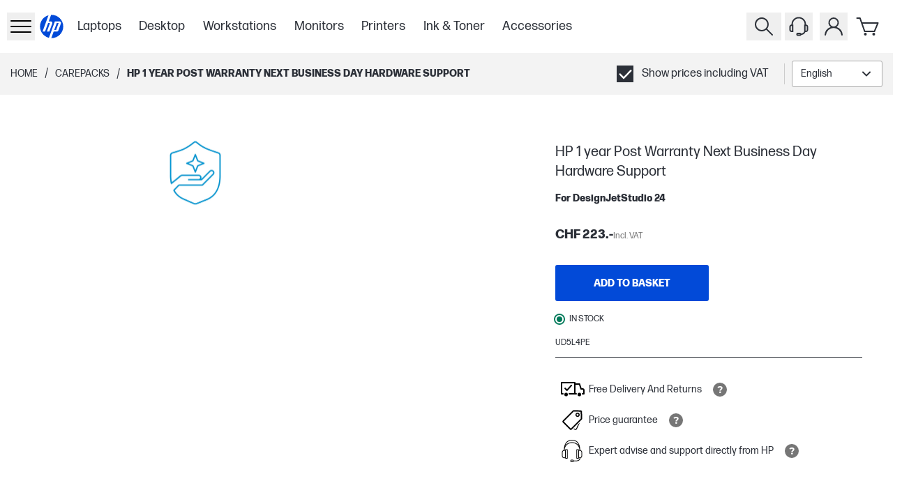

--- FILE ---
content_type: text/html; charset=utf-8
request_url: https://www.hp.com/ch-en/shop/products/carepacks/hp-1-year-post-warranty-next-business-day-hardware-support-ud5l4pe
body_size: 51070
content:
<!DOCTYPE html><html lang="en-CH" class="text-gray-1000"><head><meta charSet="utf-8"/><meta name="viewport" content="width=device-width, initial-scale=1"/><link rel="preload" as="image" imageSrcSet="https://www.hp.com/ch-en/shop/media/catalog/product/c/a/care-pack_new_cus_4_43.jpg?store=ch-en&amp;image-type=image&amp;auto=avif&amp;quality=100&amp;format=pjpg&amp;type=image-product&amp;width=960&amp;fit=bounds 640w, https://www.hp.com/ch-en/shop/media/catalog/product/c/a/care-pack_new_cus_4_43.jpg?store=ch-en&amp;image-type=image&amp;auto=avif&amp;quality=100&amp;format=pjpg&amp;type=image-product&amp;width=960&amp;fit=bounds 750w, https://www.hp.com/ch-en/shop/media/catalog/product/c/a/care-pack_new_cus_4_43.jpg?store=ch-en&amp;image-type=image&amp;auto=avif&amp;quality=100&amp;format=pjpg&amp;type=image-product&amp;width=960&amp;fit=bounds 828w, https://www.hp.com/ch-en/shop/media/catalog/product/c/a/care-pack_new_cus_4_43.jpg?store=ch-en&amp;image-type=image&amp;auto=avif&amp;quality=100&amp;format=pjpg&amp;type=image-product&amp;width=960&amp;fit=bounds 1080w, https://www.hp.com/ch-en/shop/media/catalog/product/c/a/care-pack_new_cus_4_43.jpg?store=ch-en&amp;image-type=image&amp;auto=avif&amp;quality=100&amp;format=pjpg&amp;type=image-product&amp;width=960&amp;fit=bounds 1200w, https://www.hp.com/ch-en/shop/media/catalog/product/c/a/care-pack_new_cus_4_43.jpg?store=ch-en&amp;image-type=image&amp;auto=avif&amp;quality=100&amp;format=pjpg&amp;type=image-product&amp;width=960&amp;fit=bounds 1920w, https://www.hp.com/ch-en/shop/media/catalog/product/c/a/care-pack_new_cus_4_43.jpg?store=ch-en&amp;image-type=image&amp;auto=avif&amp;quality=100&amp;format=pjpg&amp;type=image-product&amp;width=960&amp;fit=bounds 2048w, https://www.hp.com/ch-en/shop/media/catalog/product/c/a/care-pack_new_cus_4_43.jpg?store=ch-en&amp;image-type=image&amp;auto=avif&amp;quality=100&amp;format=pjpg&amp;type=image-product&amp;width=960&amp;fit=bounds 3840w" imageSizes="(min-width: 960px) 960px, (min-width: 640px) 640px, 100vw" type="image" fetchPriority="high"/><link rel="stylesheet" href="/se-sv/shop/_next/static/css/e23c045561f894e0.css" data-precedence="next"/><link rel="stylesheet" href="/se-sv/shop/_next/static/css/64e2bdf00141c825.css" data-precedence="next"/><link rel="stylesheet" href="/se-sv/shop/_next/static/css/391de8e1a10d5a19.css" data-precedence="next"/><link rel="stylesheet" href="/se-sv/shop/_next/static/css/955ab4c50eae29e3.css" data-precedence="next"/><link rel="stylesheet" href="/se-sv/shop/_next/static/css/fbaaa0bf5411562a.css" data-precedence="next"/><link rel="stylesheet" href="/se-sv/shop/_next/static/css/3d690560243e7bd2.css" data-precedence="next"/><link rel="stylesheet" href="/se-sv/shop/_next/static/css/5ec75b6a8f4e05ee.css" data-precedence="next"/><link rel="stylesheet" href="/se-sv/shop/_next/static/css/3406ce637b84b731.css" data-precedence="next"/><link rel="stylesheet" href="/se-sv/shop/_next/static/css/2994128f13c0d923.css" data-precedence="next"/><link rel="stylesheet" href="/se-sv/shop/_next/static/css/b3f9b440dea85403.css" data-precedence="next"/><link rel="stylesheet" href="/se-sv/shop/_next/static/css/a53f71959569cd3f.css" data-precedence="next"/><link rel="stylesheet" href="/se-sv/shop/_next/static/css/9e325280684b4452.css" data-precedence="next"/><link rel="stylesheet" href="/se-sv/shop/_next/static/css/1d704f1153e4126d.css" data-precedence="next"/><link rel="stylesheet" href="/se-sv/shop/_next/static/css/f1125485169de5a6.css" data-precedence="next"/><link rel="stylesheet" href="/se-sv/shop/_next/static/css/c2ade584b2be3a6c.css" data-precedence="next"/><link rel="stylesheet" href="/se-sv/shop/_next/static/css/7b88f3760eb3dd8a.css" data-precedence="next"/><link rel="stylesheet" href="/se-sv/shop/_next/static/css/ec35c4181d853fd9.css" data-precedence="next"/><link rel="stylesheet" href="/se-sv/shop/_next/static/css/b32891c447ef3591.css" data-precedence="next"/><link rel="stylesheet" href="/se-sv/shop/_next/static/css/152cfb27d2177437.css" data-precedence="next"/><link rel="stylesheet" href="/se-sv/shop/_next/static/css/bd3e63f552e86787.css" data-precedence="next"/><link rel="stylesheet" href="/se-sv/shop/_next/static/css/860bc9f821bdeb61.css" data-precedence="next"/><link rel="stylesheet" href="/se-sv/shop/_next/static/css/70a8764927608b1d.css" data-precedence="next"/><link rel="stylesheet" href="/se-sv/shop/_next/static/css/31f59a9a100bd726.css" data-precedence="next"/><link rel="stylesheet" href="/se-sv/shop/_next/static/css/130e2b9d8ee767a4.css" data-precedence="next"/><link rel="stylesheet" href="/se-sv/shop/_next/static/css/8e245bd74de44e97.css" data-precedence="next"/><link rel="stylesheet" href="/se-sv/shop/_next/static/css/311031eba09c5765.css" data-precedence="next"/><link href="/se-sv/shop/_next/static/css/1bfe902c3a8c9e6a.css" rel="stylesheet" as="style" data-precedence="dynamic"/><link href="/se-sv/shop/_next/static/css/2f8fa49616dec344.css" rel="stylesheet" as="style" data-precedence="dynamic"/><link href="/se-sv/shop/_next/static/css/1137ea970ac2dc75.css" rel="stylesheet" as="style" data-precedence="dynamic"/><link href="/se-sv/shop/_next/static/css/72606b4441372325.css" rel="stylesheet" as="style" data-precedence="dynamic"/><link href="/se-sv/shop/_next/static/css/9a5c62e10b2c62db.css" rel="stylesheet" as="style" data-precedence="dynamic"/><link href="/se-sv/shop/_next/static/css/391fd8742c80f393.css" rel="stylesheet" as="style" data-precedence="dynamic"/><link href="/se-sv/shop/_next/static/css/b12c699630175a22.css" rel="stylesheet" as="style" data-precedence="dynamic"/><link rel="preload" as="script" fetchPriority="low" href="/se-sv/shop/_next/static/chunks/webpack-13b28463dca0ef08.js"/><script src="/se-sv/shop/_next/static/chunks/87c73c54-095cf9a90cf9ee03.js" async=""></script><script src="/se-sv/shop/_next/static/chunks/1902-b3246e26e9541be7.js" async=""></script><script src="/se-sv/shop/_next/static/chunks/main-app-63047c21bc06679d.js" async=""></script><script src="/se-sv/shop/_next/static/chunks/6189-5261ae04f2296d38.js" async=""></script><script src="/se-sv/shop/_next/static/chunks/6613-85b605a6a6b46104.js" async=""></script><script src="/se-sv/shop/_next/static/chunks/9476-f49bd2f41df960ee.js" async=""></script><script src="/se-sv/shop/_next/static/chunks/1356-897d2f0351e1379f.js" async=""></script><script src="/se-sv/shop/_next/static/chunks/9830-7e2b5f0f8363e71a.js" async=""></script><script src="/se-sv/shop/_next/static/chunks/7642-72a74f61c32459e3.js" async=""></script><script src="/se-sv/shop/_next/static/chunks/app/%5Blocale%5D/shop/(userGroups)/layout-e6ff0976bfbd802a.js" async=""></script><script src="/se-sv/shop/_next/static/chunks/99749d42-a4d299d68ee24534.js" async=""></script><script src="/se-sv/shop/_next/static/chunks/fac5c955-12163c8f6d52d885.js" async=""></script><script src="/se-sv/shop/_next/static/chunks/d40c7e74-1ed79b72949a312e.js" async=""></script><script src="/se-sv/shop/_next/static/chunks/9ee70a2b-8494e7339c269df0.js" async=""></script><script src="/se-sv/shop/_next/static/chunks/2507-7209e513bcf64a22.js" async=""></script><script src="/se-sv/shop/_next/static/chunks/6153-79976df321523613.js" async=""></script><script src="/se-sv/shop/_next/static/chunks/5360-18488374c74bf5ef.js" async=""></script><script src="/se-sv/shop/_next/static/chunks/1823-e3959a64fd8aec44.js" async=""></script><script src="/se-sv/shop/_next/static/chunks/7023-36da44d72e5e0a31.js" async=""></script><script src="/se-sv/shop/_next/static/chunks/8782-d647cbcd77d82711.js" async=""></script><script src="/se-sv/shop/_next/static/chunks/3820-2f92bc2ad574344c.js" async=""></script><script src="/se-sv/shop/_next/static/chunks/151-1a98b3d8e61d2b88.js" async=""></script><script src="/se-sv/shop/_next/static/chunks/app/%5Blocale%5D/shop/(userGroups)/guest/(with-layout)/product/%5B...sku%5D/page-ad21badb0d6baa3b.js" async=""></script><script src="/se-sv/shop/_next/static/chunks/6085-0f6b3847d5b8bc18.js" async=""></script><script src="/se-sv/shop/_next/static/chunks/app/%5Blocale%5D/shop/(userGroups)/guest/(with-layout)/layout-4997a78dc60edbf9.js" async=""></script><link rel="preload" href="https://www.googletagmanager.com/gtm.js?id=GTM-P9TRBRZ" as="script"/><link rel="preload" href="https://www.hp.com/cma/ng/lib/exceptions/privacy-banner.js" as="script"/><link rel="preload" href="/se-sv/shop/_next/static/chunks/7599.bd939f7fb43db35a.js" as="script" fetchPriority="low"/><link rel="preload" href="//cdn-eu.dynamicyield.com/api/9879826/api_dynamic.js" as="script"/><link rel="preload" href="//cdn-eu.dynamicyield.com/api/9879826/api_static.js" as="script"/><link rel="preload" href="https://apps.bazaarvoice.com/deployments/hp-switzerland/main_site/production/en_CH/bv.js" as="script"/><link rel="preconnect" href="cdn-eu.dynamicyield.com"/><link rel="preconnect" href="st-eu.dynamicyield.com"/><link rel="preconnect" href="rcom-eu.dynamicyield.com"/><link rel="dns-prefetch" href="cdn-eu.dynamicyield.com"/><link rel="dns-prefetch" href="st-eu.dynamicyield.com"/><link rel="dns-prefetch" href="rcom-eu.dynamicyield.com"/><meta name="store_type" content="Public"/><title>HP 1 year Post Warranty Next Business Day Hardware Support | HP Store Switzerland</title><meta name="target_country" content="ch"/><meta name="web_section_id" content="r12175"/><meta name="hp_design_version" content="stellar_direct"/><meta name="theme-color" content="#024AD8"/><meta name="product_type" content="services"/><meta name="bu" content="shared"/><meta name="segment" content="commercial.smb"/><link rel="canonical" href="https://www.hp.com/ch-en/shop/products/carepacks/hp-1-year-post-warranty-next-business-day-hardware-support-ud5l4pe"/><link rel="icon" href="/ch-en/shop/favicon.ico"/><script src="/se-sv/shop/_next/static/chunks/polyfills-42372ed130431b0a.js" noModule=""></script></head><body class="min-h-screen overflow-x-hidden"><div hidden=""><!--$--><!--/$--></div><header class="bg-white"><div class="xxl:relative flex h-[60px] items-center justify-between bg-white p-2.5 xl:container lg:h-[76px] lg:pl-2.5 xl:p-0 xl:px-3"><div class="flex h-full items-center gap-2 xl:gap-4"><div class="flex h-full items-center gap-5 lg:gap-[20px] xl:gap-[28px]"><button tabindex="0" data-cy="side-drawer-navigation__trigger" type="button" aria-label="Open Sub Navigation" class="min-w-8 lg:z-[60] xl:px-3"><div class="flex items-center xl:h-8 xl:w-8"><svg xmlns="http://www.w3.org/2000/svg" viewBox="0 0 40 40" height="40" width="40" class="w-full" data-test-hook="@hpstellar/core/icon/Hamburger" aria-hidden="true" data-cy="header__sidedrawer-icon"><g><path d="M34 13H6a1 1 0 0 1 0-2h28a1 1 0 0 1 0 2m1 7a1 1 0 0 0-1-1H6a1 1 0 0 0 0 2h28a1 1 0 0 0 1-1m0 8a1 1 0 0 0-1-1H6a1 1 0 0 0 0 2h28a1 1 0 0 0 1-1"/></g></svg></div></button><div inert="" data-cy="side-drawer-navigation__panel" class="-left-[100vw] opacity-0 bg-gray-1000 fixed top-0 h-full w-[100vw] transition-opacity duration-500 ease-in-out xl:max-w-[400px] xl:bg-white xl:shadow-[0_3px_6px_rgba(0,0,0,0.16)]"><div class="flex h-full flex-col"><div class="flex h-full w-full"><div class="w-[30%]"><button data-cy="side-drawer-navigation__close-trigger" aria-label="Close Sub Navigation" type="button" class="flex h-[60px] w-[60px] items-center justify-center xl:ml-3 xl:mt-3"><svg xmlns="http://www.w3.org/2000/svg" viewBox="0 0 40 40" height="40" width="40" class="xl:fill-gray-1000 fill-white" data-test-hook="@hpstellar/core/icon/Cross" aria-hidden="true"><g><path d="m21.41 20 8.3-8.29a1 1 0 0 0-1.42-1.42L20 18.59l-8.29-8.3a1 1 0 0 0-1.42 1.42l8.3 8.29-8.3 8.29a1 1 0 0 0 0 1.42 1 1 0 0 0 1.42 0l8.29-8.3 8.29 8.3a1 1 0 0 0 1.42 0 1 1 0 0 0 0-1.42Z"/></g></svg></button></div><div class="group relative flex w-[70%]"><!--$?--><template id="B:0"></template><section class="Ot-Ou_gh" data-test-hook="@hpstellar/core/Loader" role="alert" aria-live="polite" aria-label="Loading..."><div class="Ot-Ou_gh Ot-Y_gh" data-test-hook="@hpstellar/core/Loader__animated-wrapper"><div class="G4-G5_gh" data-test-hook="@hpstellar/core/Loader/LoaderAnimation"><span class="G4-G6_gh G4-Fh_gh"></span><span class="G4-G6_gh G4-Fh_gh"></span></div></div></section><!--/$--></div></div><div class="[&amp;&amp;_svg]:bg-gray-1000 h-[63px] w-full xl:hidden [&amp;&amp;_svg]:fill-white [&amp;_span]:text-white"><div data-cy="header__vat-switcher"><div data-test-hook="@hpstellar/storefront-ui-vat-toggle-checkbox" class="J5-B_gh"><label data-test-hook="@hpstellar/storefront-ui-vat-toggle-checkbox__label" class="Eo-B_gh Eo-E0_gh J5-C2_gh Eo-L_gh"><span class="J5-El_gh"><span class="J5-IF_gh IC-B_gh"><input class="IC-W_gh" type="checkbox" data-test-hook="@hpstellar/storefront-ui-vat-toggle-checkbox__input" checked=""/><span class="IC-GH_gh checkboxInput-checked-icon-gfe"><svg xmlns="http://www.w3.org/2000/svg" viewBox="0 0 20 20" height="20" width="20" class="IC-IF_gh" data-test-hook="@hpstellar/core/icon/CheckSquare" aria-hidden="true"><g><path d="M0 0v20h20V0Zm17.72 6.69-8.62 9a1 1 0 0 1-1.45 0l-4.37-4.54a1 1 0 0 1 0-1.42 1 1 0 0 1 1.41 0l3.66 3.8 7.9-8.25a1 1 0 0 1 1.44 1.38Z"/></g></svg></span><span class="IC-IE_gh checkboxInput-unchecked-icon-gfe"></span></span><span class="J5-ER_gh">Show prices including VAT</span></span></label></div></div></div></div></div><a href="/ch-en/shop/" class="flex h-12 w-12 items-center justify-center xl:h-[65px] xl:w-[65px]" aria-label="Home" data-test-hook="@hpstellar/core/link"><svg xmlns="http://www.w3.org/2000/svg" viewBox="0 0 80 80" height="80" width="80" class="h-full fill-blue-100" data-test-hook="@hpstellar/core/icon/HpLogoBlue" aria-hidden="true" data-cy="header__logo-icon"><g><path fill="#fff" d="M40 10c-16.57 0-30 13.432-30 30s13.43 30 30 30 30-13.431 30-30-13.43-30-30-30"/><path fill="#024AD8" d="M40 67.785q-.415 0-.826-.013l5.679-15.606h7.814c1.37 0 2.877-1.054 3.346-2.342l6.16-16.922c1.007-2.77-.579-5.037-3.527-5.037H47.804l-9.096 24.997h-.003L33.548 67.03C21.314 64.12 12.215 53.125 12.215 40s8.582-23.486 20.283-26.76l-5.322 14.624-8.848 24.301h5.889l7.523-20.65h4.424l-7.522 20.65h5.886l7.011-19.264c1.009-2.771-.579-5.038-3.523-5.038h-4.95l5.685-15.619q.62-.028 1.249-.03c15.345 0 27.785 12.441 27.785 27.786S55.345 67.785 40 67.785m12.388-36.282-6.197 17h4.425l6.197-17z"/></g></svg></a></div><div class="skipContent_skipRoot__chrQq"><a href="#productBlockBody" aria-label="compare section" class="skipContent_skip__EChlQ"><span>Skip to Content</span></a></div><!--$?--><template id="B:1"></template><div class="hidden h-full items-center lg:flex"><div class="flex flex-row"><div class="px-[1vw]"><div class="h-[22px] w-[75px] animate-pulse rounded-md bg-gray-200"></div></div><div class="px-[1vw]"><div class="h-[22px] w-[75px] animate-pulse rounded-md bg-gray-200"></div></div><div class="px-[1vw]"><div class="h-[22px] w-[75px] animate-pulse rounded-md bg-gray-200"></div></div><div class="px-[1vw]"><div class="h-[22px] w-[75px] animate-pulse rounded-md bg-gray-200"></div></div><div class="px-[1vw]"><div class="h-[22px] w-[75px] animate-pulse rounded-md bg-gray-200"></div></div><div class="px-[1vw]"><div class="h-[22px] w-[75px] animate-pulse rounded-md bg-gray-200"></div></div><div class="px-[1vw]"><div class="h-[22px] w-[75px] animate-pulse rounded-md bg-gray-200"></div></div></div></div><!--/$--></div><div class="flex xl:mr-4"><button type="button" aria-label="Search" class="xxl:z-10 xxl:justify-center group relative flex-col items-center px-[5px] lg:flex" data-test-hook="@hpstellar/header-search-input-search"><svg xmlns="http://www.w3.org/2000/svg" viewBox="0 0 40 40" height="40" width="40" class="fill-gray-1000 xxl:w-[32px] xxl:h-[32px] cursor-pointer group-hover:fill-gray-700" data-test-hook="@hpstellar/core/icon/Search" aria-hidden="true" data-cy="header__search-icon"><g><path d="m32.71 31.29-8-8a10 10 0 1 0-1.42 1.42l8 8a1 1 0 0 0 1.42 0 1 1 0 0 0 0-1.42M9 17a8 8 0 1 1 8 8 8 8 0 0 1-8-8"/></g></svg></button><button type="button" tabindex="-1" class="left-0 top-0 block h-full w-full transition-colors duration-300 ease-linear"></button><div class="font-ui md:justify-between"><div class="xxl:border-0 xxl:right-[162px] pointer-events-none -z-50 xxl:z-0 xxl:w-auto xxl:pointer-events-auto absolute right-0 top-0 flex h-[78px] w-full items-center justify-end gap-5 border-b border-gray-600 bg-white px-4 py-3.5 lg:h-[76px] xl:gap-[152px]"><div class="xxl:w-[398px] xxl:transition-none w-[30px] border-gray-hs-100 h-full items-center justify-end overflow-hidden border transition-[width] duration-300 ease-linear"><input class="placeholder-gray-hs-200 h-[48px] w-full py-2 pl-3 pr-5 text-base outline-none placeholder:italic focus:placeholder:text-white" id="hawk_search_query" placeholder="What can we help you find today?" data-test-hook="@hpstellar/header-search-input" tabindex="-1" name="hawk_search_query" value=""/><button type="button" class="md:hover:bg-gray-hs-800 group h-full p-2" data-test-hook="@hpstellar/header-search-input-reset" aria-label="Cancel Search" tabindex="-1"><svg xmlns="http://www.w3.org/2000/svg" viewBox="0 0 40 40" height="32" width="32" class="opacity-50 fill-gray-hs-200 transition-opacity delay-100 ease-in md:group-hover:fill-white" data-test-hook="@hpstellar/core/icon/CrossDelete" aria-hidden="true"><g><path d="M32.17 7.71c.45 0 .83.37.83.82v22.35c0 .43-.44.83-.92.83H11.51c-.25 0-.48-.11-.64-.3l-9.58-11.7 9.58-11.7c.16-.19.39-.3.64-.3h20.67m-20.67-1c-.55 0-1.07.25-1.41.67L0 19.71l10.09 12.33c.35.42.86.67 1.41.67h20.58c1.01 0 1.92-.82 1.92-1.83V8.53c0-1.01-.82-1.82-1.82-1.82z"/><path d="m22.39 19.71 4.29-4.29a.996.996 0 1 0-1.41-1.41l-4.29 4.29-4.29-4.29a.996.996 0 1 0-1.41 1.41l4.29 4.29L15.28 24a.996.996 0 0 0 .71 1.7c.26 0 .51-.1.71-.29l4.29-4.29 4.29 4.29c.2.2.45.29.71.29s.51-.1.71-.29a.996.996 0 0 0 0-1.41l-4.29-4.29z"/></g></svg></button><button type="button" class="md:hover:bg-gray-hs-800 group h-full p-2" data-test-hook="@hpstellar/header-search-input-search" aria-label="Search" tabindex="-1"><svg xmlns="http://www.w3.org/2000/svg" viewBox="0 0 40 40" height="32" width="32" class="opacity-50 fill-gray-hs-200 delay-50 transition-opacity ease-in md:group-hover:fill-white" data-test-hook="@hpstellar/core/icon/Search" aria-hidden="true"><g><path d="m32.71 31.29-8-8a10 10 0 1 0-1.42 1.42l8 8a1 1 0 0 0 1.42 0 1 1 0 0 0 0-1.42M9 17a8 8 0 1 1 8 8 8 8 0 0 1-8-8"/></g></svg></button></div><button type="button" aria-label="Close" class="xxl:hidden border-gray-hs-200 md:hover:bg-gray-hs-800 group flex h-8 w-8 shrink-0 items-center justify-center border" tabindex="-1"><svg xmlns="http://www.w3.org/2000/svg" viewBox="0 0 40 40" height="24" width="24" class="md:group-hover:fill-white" data-test-hook="@hpstellar/core/icon/Cross" aria-hidden="true"><g><path d="m21.41 20 8.3-8.29a1 1 0 0 0-1.42-1.42L20 18.59l-8.29-8.3a1 1 0 0 0-1.42 1.42l8.3 8.29-8.3 8.29a1 1 0 0 0 0 1.42 1 1 0 0 0 1.42 0l8.29-8.3 8.29 8.3a1 1 0 0 0 1.42 0 1 1 0 0 0 0-1.42Z"/></g></svg></button></div></div><!--$?--><template id="B:2"></template><div class="hidden px-[5px] lg:flex"><svg xmlns="http://www.w3.org/2000/svg" viewBox="0 0 40 40" height="40" width="40" data-test-hook="@hpstellar/core/icon/Headset" aria-hidden="true"><g><path d="M30.46 17.29v-.37c0-5.82-4.69-10.55-10.46-10.55S9.54 11.1 9.54 16.92v.37c-1.65.02-2.99 1.3-2.99 2.86v4.94c0 1.58 1.36 2.87 3.03 2.87h2.62V17.28h-.67v-.36c0-4.72 3.8-8.55 8.46-8.55s8.46 3.84 8.46 8.55v.36h-.67v9.66c-.74 2.06-2.53 3.02-4.22 3.26a2.36 2.36 0 0 0-2.09-1.29h-2.71c-1.3 0-2.35 1.06-2.35 2.35s1.06 2.35 2.35 2.35h2.71c.97 0 1.8-.59 2.16-1.42 2.28-.26 4.76-1.5 5.89-4.24h.88c1.67 0 3.03-1.29 3.03-2.87v-4.94c0-1.56-1.34-2.84-2.98-2.86zm-20.25 8.67h-.62c-.56 0-1.03-.4-1.03-.87v-4.94c0-.47.47-.87 1.03-.87h.62zm11.28 5.66h-2.71c-.19 0-.35-.16-.35-.35s.16-.35.35-.35h2.71c.19 0 .35.16.35.35s-.16.35-.35.35m9.97-6.53c0 .47-.47.87-1.03.87h-.62v-6.68h.62c.56 0 1.03.4 1.03.87z"/></g></svg></div><!--/$--><div class="group flex flex-col items-center px-[5px] focus-within:z-[80] lg:relative"><button type="button" data-test-hook="@hpstellar/header-account-button" aria-label="My Account" aria-haspopup="true" aria-expanded="false" tabindex="0"><svg xmlns="http://www.w3.org/2000/svg" viewBox="0 0 40 40" height="40" width="40" class="fill-gray-1000 cursor-pointer lg:group-hover:fill-gray-700" data-test-hook="@hpstellar/core/icon/Account" aria-hidden="true" data-cy="header__account-icon"><g><path d="M24.19 20.72a7.5 7.5 0 1 0-8.38 0 13.09 13.09 0 0 0-8.76 11.2 1 1 0 0 0 2 .16 11 11 0 0 1 21.9 0A1 1 0 0 0 32 33a1 1 0 0 0 1-1.08 13.09 13.09 0 0 0-8.81-11.2M14.5 14.5A5.5 5.5 0 1 1 20 20a5.51 5.51 0 0 1-5.5-5.5"/></g></svg></button><div class="xl:absolute xl:right-0 xl:top-[-9999%] xl:w-[350px] xl:group-focus-within:top-full xl:group-hover:top-full"><div class="top-[-999%] opacity-0 xl:group-focus-within:!top-full xl:group-focus-within:!opacity-100 xl:group-hover:!top-full xl:group-hover:!opacity-100 bg-gray-1000 shadow-dropdown fixed left-0 flex h-[calc(100%-60px)] w-full flex-col px-[15px] py-2.5 transition-opacity duration-300 ease-in-out group-focus-within:z-[80] group-hover:z-[80] xl:relative xl:h-full xl:w-full xl:bg-white xl:px-10 xl:py-[35px]"><button type="button" aria-label="Close" class="flex h-[30px] w-[30px] items-center justify-center self-end xl:hidden"><svg xmlns="http://www.w3.org/2000/svg" viewBox="0 0 40 40" height="40" width="40" class="fill-white" data-test-hook="@hpstellar/core/icon/Cross" aria-hidden="true"><g><path d="m21.41 20 8.3-8.29a1 1 0 0 0-1.42-1.42L20 18.59l-8.29-8.3a1 1 0 0 0-1.42 1.42l8.3 8.29-8.3 8.29a1 1 0 0 0 0 1.42 1 1 0 0 0 1.42 0l8.29-8.3 8.29 8.3a1 1 0 0 0 1.42 0 1 1 0 0 0 0-1.42Z"/></g></svg></button><!--$?--><template id="B:3"></template><section class="Ot-Ou_gh" data-test-hook="@hpstellar/core/Loader" role="alert" aria-live="polite" aria-label="Loading..."><div class="Ot-Ou_gh Ot-Y_gh" data-test-hook="@hpstellar/core/Loader__animated-wrapper"><div class="G4-G5_gh" data-test-hook="@hpstellar/core/Loader/LoaderAnimation"><span class="G4-G6_gh G4-Fh_gh"></span><span class="G4-G6_gh G4-Fh_gh"></span></div></div></section><!--/$--></div></div></div><div class="group relative flex-col items-center px-[5px] lg:flex"><a href="/ch-en/shop/checkout/cart" class="relative" data-cy="mini-cart__cart-link" data-test-hook="@hpstellar/core/link"><svg xmlns="http://www.w3.org/2000/svg" viewBox="0 0 40 40" height="40" width="40" class="fill-gray-1000 cursor-pointer group-hover:fill-gray-700" data-test-hook="@hpstellar/core/icon/Cart" aria-hidden="true" data-cy="mini-cart__cart-icon"><g><path d="M28.5 28h-14a1 1 0 0 1-.94-.67L7.08 9H3.5a1 1 0 0 1 0-2h4.29a1 1 0 0 1 .94.67L11 14h22.5a1 1 0 0 1 .83.45 1 1 0 0 1 .09.93l-5 12a1 1 0 0 1-.92.62m-13.29-2h12.62L32 16H11.67Zm.29 3a2 2 0 1 0 2 2 2 2 0 0 0-2-2m12 0a2 2 0 1 0 2 2 2 2 0 0 0-2-2"/></g></svg></a><div class="shadow-dropdown absolute right-0 top-[-999%] flex min-h-[320px] w-[344px] flex-col rounded-[10px] bg-white opacity-0 transition-opacity duration-500 ease-[ease] group-hover:z-[80] md:group-hover:top-[100%] md:group-hover:h-auto md:group-hover:opacity-100"><div class="flex h-full min-h-[inherit] items-center justify-center p-8" data-cy="mini-cart__empty_state"><div data-test-hook="@hpstellar/core/typography" class="font-bold">There are no items in your cart.</div></div></div></div></div></div></header><main class="min-h-screen"><div class="h-10 bg-gray-100 lg:h-[60px] xl:h-[72px]" id="productBlockBody"><div class="flex h-full items-center justify-between px-[15px] py-2.5 xl:container xl:px-[30px]"><div class="flex items-center"><!--$--><div class="flex"><a class="hidden text-[--hp-color-27] no-underline lg:flex" data-gtm-category="linkClick" data-gtm-id="breadcrumb" data-gtm-value="click" href="/ch-en/shop/"><span data-test-hook="@hpstellar/core/typography" class="Eo-B_gh Eo-E1_gh text-[--hp-color-27] Eo-L_gh Eo-S_gh">Home</span></a><div class="hidden px-2.5 lg:flex">/</div><!--$?--><template id="B:4"></template><!--/$--></div><!--/$--></div><div class="flex items-center gap-4"><div class="hidden lg:flex"><div data-cy="header__vat-switcher"><div data-test-hook="@hpstellar/storefront-ui-vat-toggle-checkbox" class="J5-B_gh"><label data-test-hook="@hpstellar/storefront-ui-vat-toggle-checkbox__label" class="Eo-B_gh Eo-E0_gh J5-C2_gh Eo-L_gh"><span class="J5-El_gh"><span class="J5-IF_gh IC-B_gh"><input class="IC-W_gh" type="checkbox" data-test-hook="@hpstellar/storefront-ui-vat-toggle-checkbox__input" checked=""/><span class="IC-GH_gh checkboxInput-checked-icon-gfe"><svg xmlns="http://www.w3.org/2000/svg" viewBox="0 0 20 20" height="20" width="20" class="IC-IF_gh" data-test-hook="@hpstellar/core/icon/CheckSquare" aria-hidden="true"><g><path d="M0 0v20h20V0Zm17.72 6.69-8.62 9a1 1 0 0 1-1.45 0l-4.37-4.54a1 1 0 0 1 0-1.42 1 1 0 0 1 1.41 0l3.66 3.8 7.9-8.25a1 1 0 0 1 1.44 1.38Z"/></g></svg></span><span class="IC-IE_gh checkboxInput-unchecked-icon-gfe"></span></span><span class="J5-ER_gh">Show prices including VAT</span></span></label></div></div></div><!--$--><div class="hidden lg:flex"><!--$?--><template id="B:5"></template><div class="flex items-center before:mx-2.5 before:block before:h-[30px] before:w-[1px] before:bg-gray-600"><div class="border-gray-1400 h-[38px] min-w-[130px] rounded-[.1875rem] border bg-white"></div></div><!--/$--></div><!--/$--></div></div></div><div class="product_productBlock__l74B_" id="productDetails"><div class="product_productBlockBody__eOlWq" id="productBlockBodyContainer"><div class="product_gallerySection__UPBHe"><div><!--$?--><template id="B:6"></template><!--/$--><!--$--><div class="galleryModalClient_root__eRGE9" data-test-hook="@hpstellar/product-image-section"></div><!--/$--></div></div><div class="product_productBlockDetails__BHzPY"><!--$--><!--/$--><!--$--><div id="bazarRightSection" class="min-h-12 pt-4" data-bv-show="rating_summary" data-bv-product-id="UD5L4PE"></div><!--/$--><!--$?--><template id="B:7"></template><div class="flex h-[40px] w-[655px] animate-pulse bg-gray-200 sm:h-[52px] sm:w-[696px] md:h-[52px] md:w-[440px] lg:h-[52px] lg:w-[440px]"></div><!--/$--><!--$--><!--/$--><div class="product_productPrice___nOyS"><!--$?--><template id="B:8"></template><div class="flex h-[48px] w-[655px] animate-pulse bg-gray-200 sm:h-[38px] sm:w-[696px] md:h-[38px] md:w-[440px] lg:h-[38px] lg:w-[440px]"></div><!--/$--></div><!--$--><!--/$--><!--$--><!--/$--><div class="product_addToCart__OFB0Z"><!--$?--><template id="B:9"></template><div class="flex h-[52px] w-[655px] animate-pulse bg-gray-200 sm:h-[52px] sm:w-[696px] md:h-[52px] md:w-[440px] lg:h-[52px] lg:w-[440px]"></div><!--/$--></div><!--$?--><template id="B:a"></template><div class="flex h-[20px] w-[655px] animate-pulse bg-gray-200 sm:h-[20px] sm:w-[696px] md:h-[20px] md:w-[440px] lg:h-[20px] lg:w-[440px]"></div><!--/$--><!--$--><!--/$--><!--$--><div class="my-3 flex items-center text-sm uppercase"><p data-test-hook="@hpstellar/core/typography" class="Eo-B_gh Eo-E0_gh !text-xs Eo-L_gh">UD5L4PE</p><a href="#compareBtn" aria-label="compare section" class="comparecheckBoxClient_skip__VEBD2"><span>Skip to Compare</span></a></div><hr class="comparecheckBoxClient_pdpDivider__vW7ao"/><!--/$--><!--$--><!--/$--><!--$--><!--/$--><!--$?--><template id="B:b"></template><!--/$--><!--$--><div class="flex flex-col gap-4"></div><!--/$--></div><!--$--><!--/$--><!--$--><div class="w-inherit"></div><!--/$--></div><!--$--><!--/$--><!--$?--><template id="B:c"></template><div class="flex h-[56px] w-full animate-pulse bg-gray-200"></div><!--/$--><!--$--><!--/$--><!--$--><!--/$--><!--$--><!--/$--><!--$--><!--/$--><!--$--><!--/$--><!--$--><!--/$--><!--$--><!--/$--><!--$--><!--/$--><!--$--><!--/$--><!--$--><!--/$--><!--$?--><template id="B:d"></template><div class="flex h-[775px] w-full animate-pulse border border-white bg-gray-200 sm:h-[60px] md:h-[829px] lg:h-[829px]"></div><!--/$--><!--$--><!--/$--><!--$--><!--/$--><!--$--><!--/$--><!--$?--><template id="B:e"></template><div class="flex h-[231px] w-full animate-pulse border border-white bg-gray-200 sm:h-[60px] md:h-[231px] lg:h-[231px]"></div><!--/$--><!--$--><!--/$--><!--$--><!--/$--><!--$?--><template id="B:f"></template><!--/$--><!--$?--><template id="B:10"></template><div class="flex h-[630px] w-full animate-pulse border border-white bg-gray-200 sm:h-[60px] md:h-[694px] lg:h-[694px]"></div><!--/$--><!--$--><!--/$--><!--$--><!--/$--><!--$--><!--/$--><!--$--><!--/$--><!--$--><!--/$--></div><!--$--><!--/$--><!--$--><!--/$--></main><!--$--><!--$?--><template id="B:11"></template><!--/$--><!--/$--><!--$--><!--/$--><!--$--><!--/$--><div data-cy="toast__add-to-cart-confirmation" class="pointer-events-none select-none duration-500 ease-in complex styles z-[300]"></div><!--$!--><template data-dgst="BAILOUT_TO_CLIENT_SIDE_RENDERING"></template><!--/$--><script>requestAnimationFrame(function(){$RT=performance.now()});</script><script src="/se-sv/shop/_next/static/chunks/webpack-13b28463dca0ef08.js" id="_R_" async=""></script><div hidden id="S:0"><div class="top-0 xl:top-full xl:gap-[50px] xl:group-[.is-drawer-open]:top-[146px] absolute z-10 flex w-full transform-gpu flex-col pr-[25px] duration-500 ease-in-out will-change-transform"><a href="https://www.hp.com/ch-de/home.html" target="_blank" rel="noopener noreferrer" class="h-0 opacity-0 xl:h-auto xl:opacity-100 xl:text-gray-1100 flex items-center gap-4 text-lg font-bold leading-[22px] text-gray-700 xl:font-normal" data-test-hook="@hpstellar/core/link">Explore<svg xmlns="http://www.w3.org/2000/svg" viewBox="0 0 20 20" height="20" width="20" class="fill-blue-250 xl:hidden" data-test-hook="@hpstellar/core/icon/Link" aria-hidden="true"><g><path d="M16 13v2a1 1 0 0 1-1 1H5a1 1 0 0 1-1-1V5a1 1 0 0 1 1-1h2a1 1 0 0 1 0 2H6v8h8v-1a1 1 0 0 1 2 0m-.08-8.38a1 1 0 0 0-.54-.54A1 1 0 0 0 15 4h-4a1 1 0 0 0 0 2h1.59l-2.3 2.29a1 1 0 0 0 0 1.42 1 1 0 0 0 1.42 0L14 7.41V9a1 1 0 0 0 2 0V5a1 1 0 0 0-.08-.38"/></g></svg></a><button type="button" aria-label="Shop" data-test-hook="@hpstellar/core/typography" class="flex items-center justify-between p-0 pt-[7px] text-[34px] font-bold leading-[40px] text-white xl:hidden">Shop<svg xmlns="http://www.w3.org/2000/svg" viewBox="0 0 40 40" height="40" width="40" class="w-[30px] fill-white" data-test-hook="@hpstellar/core/icon/Minus" aria-hidden="true"><g><path d="M29 21H11a1 1 0 0 1 0-2h18a1 1 0 0 1 0 2"/></g></svg></button><div class="text-gray-1100 hidden items-baseline gap-[15px] text-[34px] font-bold leading-[40px] xl:flex"><div class="border-gray-1000 w-[40px] rounded-[3px] border-b-[3px]"></div>Shop</div><a href="https://support.hp.com/ch-en" target="_blank" rel="noopener noreferrer" class="h-0 opacity-0 xl:h-auto xl:opacity-100 xl:text-gray-1100 flex items-center gap-4 text-lg font-bold leading-[22px] text-gray-700 xl:font-normal" data-test-hook="@hpstellar/core/link">Support<svg xmlns="http://www.w3.org/2000/svg" viewBox="0 0 20 20" height="20" width="20" class="fill-blue-250 xl:hidden" data-test-hook="@hpstellar/core/icon/Link" aria-hidden="true"><g><path d="M16 13v2a1 1 0 0 1-1 1H5a1 1 0 0 1-1-1V5a1 1 0 0 1 1-1h2a1 1 0 0 1 0 2H6v8h8v-1a1 1 0 0 1 2 0m-.08-8.38a1 1 0 0 0-.54-.54A1 1 0 0 0 15 4h-4a1 1 0 0 0 0 2h1.59l-2.3 2.29a1 1 0 0 0 0 1.42 1 1 0 0 0 1.42 0L14 7.41V9a1 1 0 0 0 2 0V5a1 1 0 0 0-.08-.38"/></g></svg></a></div><div class="overflow-y-auto opacity-100 transition-opacity delay-300 ease-in absolute top-[47px] h-[calc(100%-47px)] w-full pr-[25px] will-change-transform xl:hidden"><ul class="mt-[19px] flex flex-col gap-[14px]"><li class="flex w-full flex-col items-center"><button aria-label="Laptops" type="button" class="text-gray-1100 flex h-16 w-full items-center justify-between text-lg" data-test-hook="@hpstellar/core/typography"><span class="text-left">Laptops</span><span class="text-right"><svg xmlns="http://www.w3.org/2000/svg" viewBox="0 0 20 20" height="20" width="20" class="fill-gray-1100 w-[30px]" data-test-hook="@hpstellar/core/icon/ChevronDown" aria-hidden="true"><g><path d="M16 7.5a1 1 0 0 0-.29-.71 1 1 0 0 0-1.42 0L10 11.09l-4.29-4.3a1 1 0 1 0-1.42 1.42l5 5a1 1 0 0 0 1.42 0l5-5A1 1 0 0 0 16 7.5"/></g></svg></span></button><ul class="pointer-events-none h-0 overflow-y-hidden opacity-0 w-full"><li><div data-test-hook="@hpstellar/core/typography" class="text-gray-1100 py-2.5">CATEGORY</div><ul class="mb-[13px] border-b border-gray-700"><li class="flex h-[60px] items-center"><a href="/ch-en/shop/listings/laptops" class="block py-[13px] tracking-[.62px] text-white" data-test-hook="@hpstellar/core/link">All Laptops</a></li><li class="flex h-[60px] items-center"><a href="/ch-en/shop/listings/laptops?segment=home" class="block py-[13px] tracking-[.62px] text-white" data-test-hook="@hpstellar/core/link">Home Laptops</a></li><li class="flex h-[60px] items-center"><a href="/ch-en/shop/listings/laptops?segment=business" class="block py-[13px] tracking-[.62px] text-white" data-test-hook="@hpstellar/core/link">Business Laptops</a></li><li class="flex h-[60px] items-center"><a href="/ch-en/shop/listings/laptops?segment=gaming" class="block py-[13px] tracking-[.62px] text-white" data-test-hook="@hpstellar/core/link">Gaming Laptops</a></li></ul></li><li><div data-test-hook="@hpstellar/core/typography" class="text-gray-1100 py-2.5">PRODUCT TYPE</div><ul class="mb-[13px] border-b border-gray-700"><li class="flex h-[60px] items-center"><a href="/ch-en/shop/listings/laptops?feat=touch-screen" class="block py-[13px] tracking-[.62px] text-white" data-test-hook="@hpstellar/core/link">Touchscreen Laptops</a></li><li class="flex h-[60px] items-center"><a href="/ch-en/shop/listings/laptops?formfactor=convertible" class="block py-[13px] tracking-[.62px] text-white" data-test-hook="@hpstellar/core/link">2-in-1s</a></li><li class="flex h-[60px] items-center"><a href="/ch-en/shop/listings/laptops?formfactor=mobile-workstations" class="block py-[13px] tracking-[.62px] text-white" data-test-hook="@hpstellar/core/link">Mobile Workstations</a></li><li class="flex h-[60px] items-center"><a href="/ch-en/shop/listings/laptops?aipc=next-gen-ai-pc" class="block py-[13px] tracking-[.62px] text-white" data-test-hook="@hpstellar/core/link">Copilot + PC</a></li></ul></li><li><ul><li class="flex h-[60px] items-center"><a href="/ch-en/shop/angebote" class="block py-[13px] tracking-[.62px] text-white" data-test-hook="@hpstellar/core/link">Deals</a></li><li class="flex h-[60px] items-center"><a href="/ch-en/shop/students-offers" class="block py-[13px] tracking-[.62px] text-white" data-test-hook="@hpstellar/core/link">Student Offers</a></li><li class="flex h-[60px] items-center"><a href="/ch-en/shop/hp-business" class="block py-[13px] tracking-[.62px] text-white" data-test-hook="@hpstellar/core/link">HPA for Business</a></li><li class="flex h-[60px] items-center"><a href="/ch-en/shop/carepack-services-home" class="block py-[13px] tracking-[.62px] text-white" data-test-hook="@hpstellar/core/link">Care Packs</a></li></ul></li><li class="flex h-[60px] items-center"><a target="_blank" rel="noopener noreferrer" class="block py-[13px] tracking-[.62px] text-white" href="laptops-by-brand">DISCOVER THE RANGE</a></li></ul></li><li class="flex w-full flex-col items-center"><button aria-label="Desktop" type="button" class="text-gray-1100 flex h-16 w-full items-center justify-between text-lg" data-test-hook="@hpstellar/core/typography"><span class="text-left">Desktop</span><span class="text-right"><svg xmlns="http://www.w3.org/2000/svg" viewBox="0 0 20 20" height="20" width="20" class="fill-gray-1100 w-[30px]" data-test-hook="@hpstellar/core/icon/ChevronDown" aria-hidden="true"><g><path d="M16 7.5a1 1 0 0 0-.29-.71 1 1 0 0 0-1.42 0L10 11.09l-4.29-4.3a1 1 0 1 0-1.42 1.42l5 5a1 1 0 0 0 1.42 0l5-5A1 1 0 0 0 16 7.5"/></g></svg></span></button><ul class="pointer-events-none h-0 overflow-y-hidden opacity-0 w-full"><li><div data-test-hook="@hpstellar/core/typography" class="text-gray-1100 py-2.5">CATEGORY</div><ul class="mb-[13px] border-b border-gray-700"><li class="flex h-[60px] items-center"><a href="/ch-en/shop/listings/desktops" class="block py-[13px] tracking-[.62px] text-white" data-test-hook="@hpstellar/core/link">All Desktops</a></li><li class="flex h-[60px] items-center"><a href="/ch-en/shop/listings/desktops?segment=home" class="block py-[13px] tracking-[.62px] text-white" data-test-hook="@hpstellar/core/link">Home Desktops</a></li><li class="flex h-[60px] items-center"><a href="/ch-en/shop/listings/desktops?segment=business" class="block py-[13px] tracking-[.62px] text-white" data-test-hook="@hpstellar/core/link">Business Desktops</a></li><li class="flex h-[60px] items-center"><a href="/ch-en/shop/listings/desktops?segment=gaming" class="block py-[13px] tracking-[.62px] text-white" data-test-hook="@hpstellar/core/link">Gaming Desktops</a></li></ul></li><li><div data-test-hook="@hpstellar/core/typography" class="text-gray-1100 py-2.5">PRODUCT TYPE</div><ul class="mb-[13px] border-b border-gray-700"><li class="flex h-[60px] items-center"><a href="/ch-en/shop/listings/desktops?formfactor=all-in-one" class="block py-[13px] tracking-[.62px] text-white" data-test-hook="@hpstellar/core/link">All-in-Ones</a></li><li class="flex h-[60px] items-center"><a href="/ch-en/shop/listings/desktops?formfactor=tower" class="block py-[13px] tracking-[.62px] text-white" data-test-hook="@hpstellar/core/link">Towers</a></li><li class="flex h-[60px] items-center"><a href="/ch-en/shop/listings/desktops?formfactor=mini" class="block py-[13px] tracking-[.62px] text-white" data-test-hook="@hpstellar/core/link">Minis</a></li><li class="flex h-[60px] items-center"><a href="/ch-en/shop/listings/desktops?subbrand=z-workstation" class="block py-[13px] tracking-[.62px] text-white" data-test-hook="@hpstellar/core/link">Workstations</a></li></ul></li><li><ul><li class="flex h-[60px] items-center"><a href="/ch-en/shop/angebote" class="block py-[13px] tracking-[.62px] text-white" data-test-hook="@hpstellar/core/link">Deals</a></li><li class="flex h-[60px] items-center"><a href="/ch-en/shop/students-offers" class="block py-[13px] tracking-[.62px] text-white" data-test-hook="@hpstellar/core/link">Student Offers</a></li><li class="flex h-[60px] items-center"><a href="/ch-en/shop/hp-business" class="block py-[13px] tracking-[.62px] text-white" data-test-hook="@hpstellar/core/link">HPA for Business</a></li><li class="flex h-[60px] items-center"><a href="/ch-en/shop/carepack-services-home" class="block py-[13px] tracking-[.62px] text-white" data-test-hook="@hpstellar/core/link">Care Packs</a></li></ul></li><li class="flex h-[60px] items-center"><a target="_blank" rel="noopener noreferrer" class="block py-[13px] tracking-[.62px] text-white" href="desktops-by-brand">DISCOVER THE RANGE</a></li></ul></li><li class="flex w-full flex-col items-center"><button aria-label="Workstations" type="button" class="text-gray-1100 flex h-16 w-full items-center justify-between text-lg" data-test-hook="@hpstellar/core/typography"><span class="text-left">Workstations</span><span class="text-right"><svg xmlns="http://www.w3.org/2000/svg" viewBox="0 0 20 20" height="20" width="20" class="fill-gray-1100 w-[30px]" data-test-hook="@hpstellar/core/icon/ChevronDown" aria-hidden="true"><g><path d="M16 7.5a1 1 0 0 0-.29-.71 1 1 0 0 0-1.42 0L10 11.09l-4.29-4.3a1 1 0 1 0-1.42 1.42l5 5a1 1 0 0 0 1.42 0l5-5A1 1 0 0 0 16 7.5"/></g></svg></span></button><ul class="pointer-events-none h-0 overflow-y-hidden opacity-0 w-full"><li><div data-test-hook="@hpstellar/core/typography" class="text-gray-1100 py-2.5">CATEGORY</div><ul class="mb-[13px] border-b border-gray-700"><li class="flex h-[60px] items-center"><a href="/ch-en/shop/listings/laptops?subbrand=hp-z-book" class="block py-[13px] tracking-[.62px] text-white" data-test-hook="@hpstellar/core/link">Mobile Workstations</a></li><li class="flex h-[60px] items-center"><a href="/ch-en/shop/listings/desktops?subbrand=z-workstation" class="block py-[13px] tracking-[.62px] text-white" data-test-hook="@hpstellar/core/link">Desktops</a></li><li class="flex h-[60px] items-center"><a href="/ch-en/shop/listings/monitors?subbrand=series-7-pro+z-by-hp" class="block py-[13px] tracking-[.62px] text-white" data-test-hook="@hpstellar/core/link">Monitors</a></li></ul></li><li><ul><li class="flex h-[60px] items-center"><a href="/ch-en/shop/students-offers" class="block py-[13px] tracking-[.62px] text-white" data-test-hook="@hpstellar/core/link">Student Offers</a></li><li class="flex h-[60px] items-center"><a href="/ch-en/shop/hp-business" class="block py-[13px] tracking-[.62px] text-white" data-test-hook="@hpstellar/core/link">HPA for Business</a></li><li class="flex h-[60px] items-center"><a href="/ch-en/shop/carepack-services-home" class="block py-[13px] tracking-[.62px] text-white" data-test-hook="@hpstellar/core/link">Care Packs</a></li></ul></li><li class="flex h-[60px] items-center"><a target="_blank" rel="noopener noreferrer" class="block py-[13px] tracking-[.62px] text-white" href="hp-workstations-laptops">DISCOVER THE RANGE</a></li></ul></li><li class="flex w-full flex-col items-center"><button aria-label="Monitors" type="button" class="text-gray-1100 flex h-16 w-full items-center justify-between text-lg" data-test-hook="@hpstellar/core/typography"><span class="text-left">Monitors</span><span class="text-right"><svg xmlns="http://www.w3.org/2000/svg" viewBox="0 0 20 20" height="20" width="20" class="fill-gray-1100 w-[30px]" data-test-hook="@hpstellar/core/icon/ChevronDown" aria-hidden="true"><g><path d="M16 7.5a1 1 0 0 0-.29-.71 1 1 0 0 0-1.42 0L10 11.09l-4.29-4.3a1 1 0 1 0-1.42 1.42l5 5a1 1 0 0 0 1.42 0l5-5A1 1 0 0 0 16 7.5"/></g></svg></span></button><ul class="pointer-events-none h-0 overflow-y-hidden opacity-0 w-full"><li><div data-test-hook="@hpstellar/core/typography" class="text-gray-1100 py-2.5">CATEGORY</div><ul class="mb-[13px] border-b border-gray-700"><li class="flex h-[60px] items-center"><a href="/ch-en/shop/listings/monitors" class="block py-[13px] tracking-[.62px] text-white" data-test-hook="@hpstellar/core/link">All Monitors</a></li><li class="flex h-[60px] items-center"><a href="/ch-en/shop/listings/monitors?segment=home" class="block py-[13px] tracking-[.62px] text-white" data-test-hook="@hpstellar/core/link">Home Monitors</a></li><li class="flex h-[60px] items-center"><a href="/ch-en/shop/listings/monitors?segment=business" class="block py-[13px] tracking-[.62px] text-white" data-test-hook="@hpstellar/core/link">Business Monitors</a></li><li class="flex h-[60px] items-center"><a href="/ch-en/shop/listings/monitors?segment=gaming" class="block py-[13px] tracking-[.62px] text-white" data-test-hook="@hpstellar/core/link">Gaming Monitors</a></li></ul></li><li><div data-test-hook="@hpstellar/core/typography" class="text-gray-1100 py-2.5">PRODUCT TYPE</div><ul class="mb-[13px] border-b border-gray-700"><li class="flex h-[60px] items-center"><a href="/ch-en/shop/listings/monitors?scrnsizeus=26-28-66-71cm+27+29-31-73-5-78-7-cm+32-34-81-83-cm+34+35-and-more-88-9-cm" class="block py-[13px] tracking-[.62px] text-white" data-test-hook="@hpstellar/core/link">More than 27&#x27;&#x27;</a></li><li class="flex h-[60px] items-center"><a href="/ch-en/shop/listings/monitors?maxres=4k-3840-x-2160+dqhd-5120-x-1440+uwqhd-3840-x-1600+wqhd-3440-x-1440+wuhd-5120-2160" class="block py-[13px] tracking-[.62px] text-white" data-test-hook="@hpstellar/core/link">High resolution</a></li><li class="flex h-[60px] items-center"><a href="/ch-en/shop/listings/monitors?feat=curved-display" class="block py-[13px] tracking-[.62px] text-white" data-test-hook="@hpstellar/core/link">Curved</a></li><li class="flex h-[60px] items-center"><a href="/ch-en/shop/listings/monitors?interface=usb-c" class="block py-[13px] tracking-[.62px] text-white" data-test-hook="@hpstellar/core/link">USB-C</a></li></ul></li><li><ul><li class="flex h-[60px] items-center"><a href="/ch-en/shop/angebote" class="block py-[13px] tracking-[.62px] text-white" data-test-hook="@hpstellar/core/link">Deals</a></li><li class="flex h-[60px] items-center"><a href="/ch-en/shop/students-offers" class="block py-[13px] tracking-[.62px] text-white" data-test-hook="@hpstellar/core/link">Student Offers</a></li><li class="flex h-[60px] items-center"><a href="/ch-en/shop/hp-business" class="block py-[13px] tracking-[.62px] text-white" data-test-hook="@hpstellar/core/link">HPA for Business</a></li><li class="flex h-[60px] items-center"><a href="/ch-en/shop/carepack-services-home" class="block py-[13px] tracking-[.62px] text-white" data-test-hook="@hpstellar/core/link">Care Packs</a></li></ul></li><li class="flex h-[60px] items-center"><a target="_blank" rel="noopener noreferrer" class="block py-[13px] tracking-[.62px] text-white" href="monitors-by-brand">DISCOVER THE RANGE</a></li></ul></li><li class="flex w-full flex-col items-center"><button aria-label="Printers" type="button" class="text-gray-1100 flex h-16 w-full items-center justify-between text-lg" data-test-hook="@hpstellar/core/typography"><span class="text-left">Printers</span><span class="text-right"><svg xmlns="http://www.w3.org/2000/svg" viewBox="0 0 20 20" height="20" width="20" class="fill-gray-1100 w-[30px]" data-test-hook="@hpstellar/core/icon/ChevronDown" aria-hidden="true"><g><path d="M16 7.5a1 1 0 0 0-.29-.71 1 1 0 0 0-1.42 0L10 11.09l-4.29-4.3a1 1 0 1 0-1.42 1.42l5 5a1 1 0 0 0 1.42 0l5-5A1 1 0 0 0 16 7.5"/></g></svg></span></button><ul class="pointer-events-none h-0 overflow-y-hidden opacity-0 w-full"><li><div data-test-hook="@hpstellar/core/typography" class="text-gray-1100 py-2.5">CATEGORY</div><ul class="mb-[13px] border-b border-gray-700"><li class="flex h-[60px] items-center"><a href="/ch-en/shop/listings/printers" class="block py-[13px] tracking-[.62px] text-white" data-test-hook="@hpstellar/core/link">All Printers</a></li><li class="flex h-[60px] items-center"><a href="/ch-en/shop/listings/printers?segment=home" class="block py-[13px] tracking-[.62px] text-white" data-test-hook="@hpstellar/core/link">Home Office Printers</a></li><li class="flex h-[60px] items-center"><a href="/ch-en/shop/listings/printers?segment=business" class="block py-[13px] tracking-[.62px] text-white" data-test-hook="@hpstellar/core/link">Business Printers</a></li></ul></li><li><div data-test-hook="@hpstellar/core/typography" class="text-gray-1100 py-2.5">PRODUCT TYPE</div><ul class="mb-[13px] border-b border-gray-700"><li class="flex h-[60px] items-center"><a href="/ch-en/shop/listings/printers?prodtype=inkjet-printers" class="block py-[13px] tracking-[.62px] text-white" data-test-hook="@hpstellar/core/link">InkJet Printers</a></li><li class="flex h-[60px] items-center"><a href="/ch-en/shop/listings/printers?prodtype=laser-printers" class="block py-[13px] tracking-[.62px] text-white" data-test-hook="@hpstellar/core/link">LaserJet Printers</a></li><li class="flex h-[60px] items-center"><a href="/ch-en/shop/listings/printers?subbrand=hp-designjet" class="block py-[13px] tracking-[.62px] text-white" data-test-hook="@hpstellar/core/link">Large Format &amp; Plotter</a></li><li class="flex h-[60px] items-center"><a href="/ch-en/shop/listings/printers?subbrand=smart-tank" class="block py-[13px] tracking-[.62px] text-white" data-test-hook="@hpstellar/core/link">Tank Printers</a></li><li class="flex h-[60px] items-center"><a href="/ch-en/shop/listings/printers?prodtype=flatbed+sheetfed" class="block py-[13px] tracking-[.62px] text-white" data-test-hook="@hpstellar/core/link">Scanners</a></li></ul></li><li><ul><li class="flex h-[60px] items-center"><a href="/ch-en/shop/angebote" class="block py-[13px] tracking-[.62px] text-white" data-test-hook="@hpstellar/core/link">Deals</a></li><li class="flex h-[60px] items-center"><a href="/ch-en/shop/students-offers" class="block py-[13px] tracking-[.62px] text-white" data-test-hook="@hpstellar/core/link">Student Offers</a></li><li class="flex h-[60px] items-center"><a href="/ch-en/shop/hp-business" class="block py-[13px] tracking-[.62px] text-white" data-test-hook="@hpstellar/core/link">HPA for Business</a></li><li class="flex h-[60px] items-center"><a href="/ch-en/shop/carepack-services-home" class="block py-[13px] tracking-[.62px] text-white" data-test-hook="@hpstellar/core/link">Care Packs</a></li><li class="flex h-[60px] items-center"><a href="/ch-en/shop/instantink" class="block py-[13px] tracking-[.62px] text-white" data-test-hook="@hpstellar/core/link">Instant Ink</a></li></ul></li><li class="flex h-[60px] items-center"><a target="_blank" rel="noopener noreferrer" class="block py-[13px] tracking-[.62px] text-white" href="printers-by-brand">DISCOVER THE RANGE</a></li></ul></li><li class="flex w-full flex-col items-center"><button aria-label="Ink &amp; Toner" type="button" class="text-gray-1100 flex h-16 w-full items-center justify-between text-lg" data-test-hook="@hpstellar/core/typography"><span class="text-left">Ink &amp; Toner</span><span class="text-right"><svg xmlns="http://www.w3.org/2000/svg" viewBox="0 0 20 20" height="20" width="20" class="fill-gray-1100 w-[30px]" data-test-hook="@hpstellar/core/icon/ChevronDown" aria-hidden="true"><g><path d="M16 7.5a1 1 0 0 0-.29-.71 1 1 0 0 0-1.42 0L10 11.09l-4.29-4.3a1 1 0 1 0-1.42 1.42l5 5a1 1 0 0 0 1.42 0l5-5A1 1 0 0 0 16 7.5"/></g></svg></span></button><ul class="pointer-events-none h-0 overflow-y-hidden opacity-0 w-full"><li><div data-test-hook="@hpstellar/core/typography" class="text-gray-1100 py-2.5">PRODUCT TYPE</div><ul class="mb-[13px] border-b border-gray-700"><li class="flex h-[60px] items-center"><a href="/ch-en/shop/ink-toner-paper-finder/ink" class="block py-[13px] tracking-[.62px] text-white" data-test-hook="@hpstellar/core/link">Ink</a></li><li class="flex h-[60px] items-center"><a href="/ch-en/shop/ink-toner-paper-finder/toner" class="block py-[13px] tracking-[.62px] text-white" data-test-hook="@hpstellar/core/link">Toner</a></li><li class="flex h-[60px] items-center"><a href="/ch-en/shop/ink-toner-paper-finder/printhead" class="block py-[13px] tracking-[.62px] text-white" data-test-hook="@hpstellar/core/link">Printhead</a></li></ul></li><li><ul><li class="flex h-[60px] items-center"><a href="/ch-en/shop/instantink" class="block py-[13px] tracking-[.62px] text-white" data-test-hook="@hpstellar/core/link">Instant Ink</a></li><li class="flex h-[60px] items-center"><a href="/ch-en/shop/faq/recycling" class="block py-[13px] tracking-[.62px] text-white" data-test-hook="@hpstellar/core/link">Recycling Program</a></li></ul></li><li class="flex h-[60px] items-center"><a target="_blank" rel="noopener noreferrer" class="block py-[13px] tracking-[.62px] text-white" href="listings/supplies"></a></li></ul></li><li class="flex w-full flex-col items-center"><button aria-label="Accessories" type="button" class="text-gray-1100 flex h-16 w-full items-center justify-between text-lg" data-test-hook="@hpstellar/core/typography"><span class="text-left">Accessories</span><span class="text-right"><svg xmlns="http://www.w3.org/2000/svg" viewBox="0 0 20 20" height="20" width="20" class="fill-gray-1100 w-[30px]" data-test-hook="@hpstellar/core/icon/ChevronDown" aria-hidden="true"><g><path d="M16 7.5a1 1 0 0 0-.29-.71 1 1 0 0 0-1.42 0L10 11.09l-4.29-4.3a1 1 0 1 0-1.42 1.42l5 5a1 1 0 0 0 1.42 0l5-5A1 1 0 0 0 16 7.5"/></g></svg></span></button><ul class="pointer-events-none h-0 overflow-y-hidden opacity-0 w-full"><li><div data-test-hook="@hpstellar/core/typography" class="text-gray-1100 py-2.5">CATEGORY</div><ul class="mb-[13px] border-b border-gray-700"><li class="flex h-[60px] items-center"><a href="/ch-en/shop/listings/accessories?prodtype=mice" class="block py-[13px] tracking-[.62px] text-white" data-test-hook="@hpstellar/core/link">Mice</a></li><li class="flex h-[60px] items-center"><a href="/ch-en/shop/listings/accessories?prodtype=keyboards" class="block py-[13px] tracking-[.62px] text-white" data-test-hook="@hpstellar/core/link">Keyboards</a></li><li class="flex h-[60px] items-center"><a href="/ch-en/shop/listings/accessories?prodtype=stylus" class="block py-[13px] tracking-[.62px] text-white" data-test-hook="@hpstellar/core/link">Pens</a></li><li class="flex h-[60px] items-center"><a href="/ch-en/shop/listings/accessories?prodtype=docking-stations" class="block py-[13px] tracking-[.62px] text-white" data-test-hook="@hpstellar/core/link">Docking &amp; Hubs</a></li><li class="flex h-[60px] items-center"><a href="/ch-en/shop/listings/accessories?prodtype=ac-adapters" class="block py-[13px] tracking-[.62px] text-white" data-test-hook="@hpstellar/core/link">Power Adapters</a></li></ul></li><li><div data-test-hook="@hpstellar/core/typography" class="text-gray-1100 py-2.5">PRODUCT TYPE</div><ul class="mb-[13px] border-b border-gray-700"><li class="flex h-[60px] items-center"><a href="/ch-en/shop/listings/accessories?prodtype=bags-cases" class="block py-[13px] tracking-[.62px] text-white" data-test-hook="@hpstellar/core/link">Bags &amp; Cases</a></li><li class="flex h-[60px] items-center"><a href="/ch-en/shop/listings/accessories?prodtype=headsets" class="block py-[13px] tracking-[.62px] text-white" data-test-hook="@hpstellar/core/link">Headsets</a></li><li class="flex h-[60px] items-center"><a href="/ch-en/shop/listings/accessories?prodtype=webcams+microphones" class="block py-[13px] tracking-[.62px] text-white" data-test-hook="@hpstellar/core/link">Webcams &amp; Microphones</a></li><li class="flex h-[60px] items-center"><a href="/ch-en/shop/listings/accessories?segment=gaming" class="block py-[13px] tracking-[.62px] text-white" data-test-hook="@hpstellar/core/link">Gaming Accessories</a></li><li class="flex h-[60px] items-center"><a href="/ch-en/shop/listings/accessories?prodtype=cables-components" class="block py-[13px] tracking-[.62px] text-white" data-test-hook="@hpstellar/core/link">PC Components</a></li></ul></li><li><ul><li class="flex h-[60px] items-center"><a href="/ch-en/shop/angebote" class="block py-[13px] tracking-[.62px] text-white" data-test-hook="@hpstellar/core/link">Deals</a></li><li class="flex h-[60px] items-center"><a href="/ch-en/shop/students-offers" class="block py-[13px] tracking-[.62px] text-white" data-test-hook="@hpstellar/core/link">Student Offers</a></li><li class="flex h-[60px] items-center"><a href="/ch-en/shop/hp-business" class="block py-[13px] tracking-[.62px] text-white" data-test-hook="@hpstellar/core/link">HPA for Business</a></li><li class="flex h-[60px] items-center"><a href="/ch-en/shop/hyperx-gaming-products" class="block py-[13px] tracking-[.62px] text-white" data-test-hook="@hpstellar/core/link">HyperX</a></li><li class="flex h-[60px] items-center"><a href="/ch-en/shop/poly-hybrid-work-solutions" class="block py-[13px] tracking-[.62px] text-white" data-test-hook="@hpstellar/core/link">Poly</a></li><li class="flex h-[60px] items-center"><a href="/ch-en/shop/carepack-services-home" class="block py-[13px] tracking-[.62px] text-white" data-test-hook="@hpstellar/core/link">Care Packs</a></li></ul></li><li class="flex h-[60px] items-center"><a target="_blank" rel="noopener noreferrer" class="block py-[13px] tracking-[.62px] text-white" href="accessories-by-product-type">DISCOVER THE RANGE</a></li></ul></li><li><button aria-label="Store Support" type="button" class="text-gray-1100 flex h-16 w-full items-center justify-between text-lg" data-test-hook="@hpstellar/core/typography"><span class="text-left">Store Support</span><span class="text-right"><svg xmlns="http://www.w3.org/2000/svg" viewBox="0 0 20 20" height="20" width="20" class="fill-gray-1100 w-[30px]" data-test-hook="@hpstellar/core/icon/ChevronDown" aria-hidden="true"><g><path d="M16 7.5a1 1 0 0 0-.29-.71 1 1 0 0 0-1.42 0L10 11.09l-4.29-4.3a1 1 0 1 0-1.42 1.42l5 5a1 1 0 0 0 1.42 0l5-5A1 1 0 0 0 16 7.5"/></g></svg></span></button><ul class="pointer-events-none h-0 overflow-y-hidden opacity-0 w-full"><li class="flex h-[60px] items-center"><a target="_blank" rel="noopener noreferrer" class="block py-[13px] tracking-[.62px] text-white" href="https://support.hp.com/ch-fr/drivers">Software &amp; Drivers</a></li><li class="flex h-[60px] items-center"><a target="_blank" rel="noopener noreferrer" class="block py-[13px] tracking-[.62px] text-white" href="https://support.hp.com/ch-en">Technical Support</a></li><li class="flex h-[60px] items-center"><a href="/ch-en/shop/contact-hp-store" class="block py-[13px] tracking-[.62px] text-white" data-test-hook="@hpstellar/core/link">Contact us</a></li><li class="flex h-[60px] items-center"><a href="/ch-en/shop/faq" class="block py-[13px] tracking-[.62px] text-white" data-test-hook="@hpstellar/core/link">Frequently Asked Questions</a></li></ul></li><div class="flex lg:hidden"><li class="flex w-full flex-col items-center"><button aria-label="English" type="button" class="text-gray-1100 flex h-16 w-full items-center justify-between text-lg" data-test-hook="@hpstellar/core/typography"><span class="text-left">Languages</span><span class="text-right"><svg xmlns="http://www.w3.org/2000/svg" viewBox="0 0 20 20" height="20" width="20" class="fill-gray-1100 w-[30px]" data-test-hook="@hpstellar/core/icon/ChevronDown" aria-hidden="true"><g><path d="M16 7.5a1 1 0 0 0-.29-.71 1 1 0 0 0-1.42 0L10 11.09l-4.29-4.3a1 1 0 1 0-1.42 1.42l5 5a1 1 0 0 0 1.42 0l5-5A1 1 0 0 0 16 7.5"/></g></svg></span></button><ul class="pointer-events-none h-0 overflow-y-hidden opacity-0 w-full"><li><div data-test-hook="@hpstellar/core/typography" class="py-2.5 text-white block h-[60px] py-[13px] tracking-[.62px]">Deutsch</div></li><li><div data-test-hook="@hpstellar/core/typography" class="py-2.5 text-white block h-[60px] py-[13px] tracking-[.62px]">English</div></li><li><div data-test-hook="@hpstellar/core/typography" class="py-2.5 text-white block h-[60px] py-[13px] tracking-[.62px]">Français</div></li></ul></li></div></ul></div></div><script>$RB=[];$RV=function(b){$RT=performance.now();for(var a=0;a<b.length;a+=2){var c=b[a],e=b[a+1];null!==e.parentNode&&e.parentNode.removeChild(e);var f=c.parentNode;if(f){var g=c.previousSibling,h=0;do{if(c&&8===c.nodeType){var d=c.data;if("/$"===d||"/&"===d)if(0===h)break;else h--;else"$"!==d&&"$?"!==d&&"$~"!==d&&"$!"!==d&&"&"!==d||h++}d=c.nextSibling;f.removeChild(c);c=d}while(c);for(;e.firstChild;)f.insertBefore(e.firstChild,c);g.data="$";g._reactRetry&&g._reactRetry()}}b.length=0};
$RC=function(b,a){if(a=document.getElementById(a))(b=document.getElementById(b))?(b.previousSibling.data="$~",$RB.push(b,a),2===$RB.length&&(b="number"!==typeof $RT?0:$RT,a=performance.now(),setTimeout($RV.bind(null,$RB),2300>a&&2E3<a?2300-a:b+300-a))):a.parentNode.removeChild(a)};$RC("B:0","S:0")</script><div hidden id="S:1"><nav class="hidden h-full lg:flex"><ul class="flex flex-row" role="menubar"><li role="none" class="group/navigation relative flex items-center px-[clamp(8px,1vw,25px)]"><a href="/ch-en/shop/listings/laptops" role="menuitem" aria-haspopup="true" aria-expanded="false" data-gtm-category="globalNavigation" data-gtm-id="L1-Laptops" data-gtm-value="Laptops" class="text-gray-1000 after:bg-blue-250 block whitespace-nowrap text-lg transition-opacity duration-300 ease-[ease] after:absolute after:left-[50%] after:top-[calc(100%-4px)] after:h-1 after:w-[30px] after:translate-x-[-50%] after:opacity-0 after:transition-opacity hover:text-gray-700 group-hover/navigation:after:opacity-100" data-test-hook="@hpstellar/core/link--navigation-Laptops">Laptops</a><div inert="" class="shadow-dropdown absolute -left-[15px] -top-[999%] flex h-0 bg-white opacity-0 transition-opacity duration-300 ease-[ease] group-hover/navigation:top-full group-hover/navigation:z-[50] group-hover/navigation:h-auto group-hover/navigation:opacity-100"><div class="flex flex-col"><div class="flex"><div class="xxl:w-[250px] w-[200px] p-[25px]"><div class="mb-[17px] leading-[22px]">CATEGORY</div><ul><li class="py-[5px]"><a class="block leading-[22px] tracking-[0.21px] hover:text-blue-300" href="/ch-en/shop/listings/laptops" data-gtm-category="globalNavigation" data-gtm-id="L2-Laptops" data-gtm-value="All Laptops" target="_self" data-test-hook="@hpstellar/core/link">All Laptops</a></li><li class="py-[5px]"><a class="block leading-[22px] tracking-[0.21px] hover:text-blue-300" href="/ch-en/shop/listings/laptops?segment=home" data-gtm-category="globalNavigation" data-gtm-id="L2-Laptops" data-gtm-value="Home Laptops" target="_self" data-test-hook="@hpstellar/core/link">Home Laptops</a></li><li class="py-[5px]"><a class="block leading-[22px] tracking-[0.21px] hover:text-blue-300" href="/ch-en/shop/listings/laptops?segment=business" data-gtm-category="globalNavigation" data-gtm-id="L2-Laptops" data-gtm-value="Business Laptops" target="_self" data-test-hook="@hpstellar/core/link">Business Laptops</a></li><li class="py-[5px]"><a class="block leading-[22px] tracking-[0.21px] hover:text-blue-300" href="/ch-en/shop/listings/laptops?segment=gaming" data-gtm-category="globalNavigation" data-gtm-id="L2-Laptops" data-gtm-value="Gaming Laptops" target="_self" data-test-hook="@hpstellar/core/link">Gaming Laptops</a></li></ul></div><div class="xxl:w-[250px] w-[200px] p-[25px]"><div class="mb-[17px] leading-[22px]">PRODUCT TYPE</div><ul><li class="py-[5px]"><a class="block leading-[22px] tracking-[0.21px] hover:text-blue-300" href="/ch-en/shop/listings/laptops?feat=touch-screen" data-gtm-category="globalNavigation" data-gtm-id="L2-Laptops" data-gtm-value="Touchscreen Laptops" target="_self" data-test-hook="@hpstellar/core/link">Touchscreen Laptops</a></li><li class="py-[5px]"><a class="block leading-[22px] tracking-[0.21px] hover:text-blue-300" href="/ch-en/shop/listings/laptops?formfactor=convertible" data-gtm-category="globalNavigation" data-gtm-id="L2-Laptops" data-gtm-value="2-in-1s" target="_self" data-test-hook="@hpstellar/core/link">2-in-1s</a></li><li class="py-[5px]"><a class="block leading-[22px] tracking-[0.21px] hover:text-blue-300" href="/ch-en/shop/listings/laptops?formfactor=mobile-workstations" data-gtm-category="globalNavigation" data-gtm-id="L2-Laptops" data-gtm-value="Mobile Workstations" target="_self" data-test-hook="@hpstellar/core/link">Mobile Workstations</a></li><li class="py-[5px]"><a class="block leading-[22px] tracking-[0.21px] hover:text-blue-300" href="/ch-en/shop/listings/laptops?aipc=next-gen-ai-pc" data-gtm-category="globalNavigation" data-gtm-id="L2-Laptops" data-gtm-value="Copilot + PC" target="_self" data-test-hook="@hpstellar/core/link">Copilot + PC</a></li></ul></div></div><a class="text-blue-250 relative self-start p-[25px] pt-2.5 text-sm font-bold leading-[18px] transition-all duration-[.25s] ease-out after:bottom-[-.3125rem] after:block after:h-[3px] after:w-full after:opacity-0 after:transition-all hover:translate-y-[-.25rem] hover:text-blue-300 hover:after:translate-y-[.25rem] hover:after:bg-blue-300 hover:after:opacity-100" href="/ch-en/shop/laptops-by-brand" data-gtm-category="globalNavigation" data-gtm-id="L2-Laptops" data-gtm-value="DISCOVER THE RANGE" data-test-hook="@hpstellar/core/link"><span class="">DISCOVER THE RANGE</span></a></div><div class="xxl:w-[250px] w-[200px] bg-gray-200 px-[25px] pt-5"><ul><li class="py-[8px]"><a class="block leading-[22px] tracking-[0.21px] hover:text-blue-300" href="/ch-en/shop/angebote" data-gtm-category="globalNavigation" data-gtm-id="L2-Laptops" data-gtm-value="Deals" target="_self" data-test-hook="@hpstellar/core/link">Deals</a></li><li class="py-[8px]"><a class="block leading-[22px] tracking-[0.21px] hover:text-blue-300" href="/ch-en/shop/students-offers" data-gtm-category="globalNavigation" data-gtm-id="L2-Laptops" data-gtm-value="Student Offers" target="_self" data-test-hook="@hpstellar/core/link">Student Offers</a></li><li class="py-[8px]"><a class="block leading-[22px] tracking-[0.21px] hover:text-blue-300" href="/ch-en/shop/hp-business" data-gtm-category="globalNavigation" data-gtm-id="L2-Laptops" data-gtm-value="HPA for Business" target="_self" data-test-hook="@hpstellar/core/link">HPA for Business</a></li><li class="py-[8px]"><a class="block leading-[22px] tracking-[0.21px] hover:text-blue-300" href="/ch-en/shop/carepack-services-home" data-gtm-category="globalNavigation" data-gtm-id="L2-Laptops" data-gtm-value="Care Packs" target="_self" data-test-hook="@hpstellar/core/link">Care Packs</a></li></ul></div></div></li><li role="none" class="group/navigation relative flex items-center px-[clamp(8px,1vw,25px)]"><a href="/ch-en/shop/listings/desktops" role="menuitem" aria-haspopup="true" aria-expanded="false" data-gtm-category="globalNavigation" data-gtm-id="L1-Desktop" data-gtm-value="Desktop" class="text-gray-1000 after:bg-blue-250 block whitespace-nowrap text-lg transition-opacity duration-300 ease-[ease] after:absolute after:left-[50%] after:top-[calc(100%-4px)] after:h-1 after:w-[30px] after:translate-x-[-50%] after:opacity-0 after:transition-opacity hover:text-gray-700 group-hover/navigation:after:opacity-100" data-test-hook="@hpstellar/core/link--navigation-Desktop">Desktop</a><div inert="" class="shadow-dropdown absolute -left-[15px] -top-[999%] flex h-0 bg-white opacity-0 transition-opacity duration-300 ease-[ease] group-hover/navigation:top-full group-hover/navigation:z-[50] group-hover/navigation:h-auto group-hover/navigation:opacity-100"><div class="flex flex-col"><div class="flex"><div class="xxl:w-[250px] w-[200px] p-[25px]"><div class="mb-[17px] leading-[22px]">CATEGORY</div><ul><li class="py-[5px]"><a class="block leading-[22px] tracking-[0.21px] hover:text-blue-300" href="/ch-en/shop/listings/desktops" data-gtm-category="globalNavigation" data-gtm-id="L2-Desktop" data-gtm-value="All Desktops" target="_self" data-test-hook="@hpstellar/core/link">All Desktops</a></li><li class="py-[5px]"><a class="block leading-[22px] tracking-[0.21px] hover:text-blue-300" href="/ch-en/shop/listings/desktops?segment=home" data-gtm-category="globalNavigation" data-gtm-id="L2-Desktop" data-gtm-value="Home Desktops" target="_self" data-test-hook="@hpstellar/core/link">Home Desktops</a></li><li class="py-[5px]"><a class="block leading-[22px] tracking-[0.21px] hover:text-blue-300" href="/ch-en/shop/listings/desktops?segment=business" data-gtm-category="globalNavigation" data-gtm-id="L2-Desktop" data-gtm-value="Business Desktops" target="_self" data-test-hook="@hpstellar/core/link">Business Desktops</a></li><li class="py-[5px]"><a class="block leading-[22px] tracking-[0.21px] hover:text-blue-300" href="/ch-en/shop/listings/desktops?segment=gaming" data-gtm-category="globalNavigation" data-gtm-id="L2-Desktop" data-gtm-value="Gaming Desktops" target="_self" data-test-hook="@hpstellar/core/link">Gaming Desktops</a></li></ul></div><div class="xxl:w-[250px] w-[200px] p-[25px]"><div class="mb-[17px] leading-[22px]">PRODUCT TYPE</div><ul><li class="py-[5px]"><a class="block leading-[22px] tracking-[0.21px] hover:text-blue-300" href="/ch-en/shop/listings/desktops?formfactor=all-in-one" data-gtm-category="globalNavigation" data-gtm-id="L2-Desktop" data-gtm-value="All-in-Ones" target="_self" data-test-hook="@hpstellar/core/link">All-in-Ones</a></li><li class="py-[5px]"><a class="block leading-[22px] tracking-[0.21px] hover:text-blue-300" href="/ch-en/shop/listings/desktops?formfactor=tower" data-gtm-category="globalNavigation" data-gtm-id="L2-Desktop" data-gtm-value="Towers" target="_self" data-test-hook="@hpstellar/core/link">Towers</a></li><li class="py-[5px]"><a class="block leading-[22px] tracking-[0.21px] hover:text-blue-300" href="/ch-en/shop/listings/desktops?formfactor=mini" data-gtm-category="globalNavigation" data-gtm-id="L2-Desktop" data-gtm-value="Minis" target="_self" data-test-hook="@hpstellar/core/link">Minis</a></li><li class="py-[5px]"><a class="block leading-[22px] tracking-[0.21px] hover:text-blue-300" href="/ch-en/shop/listings/desktops?subbrand=z-workstation" data-gtm-category="globalNavigation" data-gtm-id="L2-Desktop" data-gtm-value="Workstations" target="_self" data-test-hook="@hpstellar/core/link">Workstations</a></li></ul></div></div><a class="text-blue-250 relative self-start p-[25px] pt-2.5 text-sm font-bold leading-[18px] transition-all duration-[.25s] ease-out after:bottom-[-.3125rem] after:block after:h-[3px] after:w-full after:opacity-0 after:transition-all hover:translate-y-[-.25rem] hover:text-blue-300 hover:after:translate-y-[.25rem] hover:after:bg-blue-300 hover:after:opacity-100" href="/ch-en/shop/desktops-by-brand" data-gtm-category="globalNavigation" data-gtm-id="L2-Desktop" data-gtm-value="DISCOVER THE RANGE" data-test-hook="@hpstellar/core/link"><span class="">DISCOVER THE RANGE</span></a></div><div class="xxl:w-[250px] w-[200px] bg-gray-200 px-[25px] pt-5"><ul><li class="py-[8px]"><a class="block leading-[22px] tracking-[0.21px] hover:text-blue-300" href="/ch-en/shop/angebote" data-gtm-category="globalNavigation" data-gtm-id="L2-Desktop" data-gtm-value="Deals" target="_self" data-test-hook="@hpstellar/core/link">Deals</a></li><li class="py-[8px]"><a class="block leading-[22px] tracking-[0.21px] hover:text-blue-300" href="/ch-en/shop/students-offers" data-gtm-category="globalNavigation" data-gtm-id="L2-Desktop" data-gtm-value="Student Offers" target="_self" data-test-hook="@hpstellar/core/link">Student Offers</a></li><li class="py-[8px]"><a class="block leading-[22px] tracking-[0.21px] hover:text-blue-300" href="/ch-en/shop/hp-business" data-gtm-category="globalNavigation" data-gtm-id="L2-Desktop" data-gtm-value="HPA for Business" target="_self" data-test-hook="@hpstellar/core/link">HPA for Business</a></li><li class="py-[8px]"><a class="block leading-[22px] tracking-[0.21px] hover:text-blue-300" href="/ch-en/shop/carepack-services-home" data-gtm-category="globalNavigation" data-gtm-id="L2-Desktop" data-gtm-value="Care Packs" target="_self" data-test-hook="@hpstellar/core/link">Care Packs</a></li></ul></div></div></li><li role="none" class="group/navigation relative flex items-center px-[clamp(8px,1vw,25px)]"><a href="/ch-en/shop/hp-workstations-laptops" role="menuitem" aria-haspopup="true" aria-expanded="false" data-gtm-category="globalNavigation" data-gtm-id="L1-Workstations" data-gtm-value="Workstations" class="text-gray-1000 after:bg-blue-250 block whitespace-nowrap text-lg transition-opacity duration-300 ease-[ease] after:absolute after:left-[50%] after:top-[calc(100%-4px)] after:h-1 after:w-[30px] after:translate-x-[-50%] after:opacity-0 after:transition-opacity hover:text-gray-700 group-hover/navigation:after:opacity-100" data-test-hook="@hpstellar/core/link--navigation-Workstations">Workstations</a><div inert="" class="shadow-dropdown absolute -left-[15px] -top-[999%] flex h-0 bg-white opacity-0 transition-opacity duration-300 ease-[ease] group-hover/navigation:top-full group-hover/navigation:z-[50] group-hover/navigation:h-auto group-hover/navigation:opacity-100"><div class="flex flex-col"><div class="flex"><div class="xxl:w-[250px] w-[200px] p-[25px]"><div class="mb-[17px] leading-[22px]">CATEGORY</div><ul><li class="py-[5px]"><a class="block leading-[22px] tracking-[0.21px] hover:text-blue-300" href="/ch-en/shop/listings/laptops?subbrand=hp-z-book" data-gtm-category="globalNavigation" data-gtm-id="L2-Workstations" data-gtm-value="Mobile Workstations" target="_self" data-test-hook="@hpstellar/core/link">Mobile Workstations</a></li><li class="py-[5px]"><a class="block leading-[22px] tracking-[0.21px] hover:text-blue-300" href="/ch-en/shop/listings/desktops?subbrand=z-workstation" data-gtm-category="globalNavigation" data-gtm-id="L2-Workstations" data-gtm-value="Desktops" target="_self" data-test-hook="@hpstellar/core/link">Desktops</a></li><li class="py-[5px]"><a class="block leading-[22px] tracking-[0.21px] hover:text-blue-300" href="/ch-en/shop/listings/monitors?subbrand=series-7-pro+z-by-hp" data-gtm-category="globalNavigation" data-gtm-id="L2-Workstations" data-gtm-value="Monitors" target="_self" data-test-hook="@hpstellar/core/link">Monitors</a></li></ul></div></div><a class="text-blue-250 relative self-start p-[25px] pt-2.5 text-sm font-bold leading-[18px] transition-all duration-[.25s] ease-out after:bottom-[-.3125rem] after:block after:h-[3px] after:w-full after:opacity-0 after:transition-all hover:translate-y-[-.25rem] hover:text-blue-300 hover:after:translate-y-[.25rem] hover:after:bg-blue-300 hover:after:opacity-100" href="/ch-en/shop/hp-workstations-laptops" data-gtm-category="globalNavigation" data-gtm-id="L2-Workstations" data-gtm-value="DISCOVER THE RANGE" data-test-hook="@hpstellar/core/link"><span class="">DISCOVER THE RANGE</span></a></div><div class="xxl:w-[250px] w-[200px] bg-gray-200 px-[25px] pt-5"><ul><li class="py-[8px]"><a class="block leading-[22px] tracking-[0.21px] hover:text-blue-300" href="/ch-en/shop/students-offers" data-gtm-category="globalNavigation" data-gtm-id="L2-Workstations" data-gtm-value="Student Offers" target="_self" data-test-hook="@hpstellar/core/link">Student Offers</a></li><li class="py-[8px]"><a class="block leading-[22px] tracking-[0.21px] hover:text-blue-300" href="/ch-en/shop/hp-business" data-gtm-category="globalNavigation" data-gtm-id="L2-Workstations" data-gtm-value="HPA for Business" target="_self" data-test-hook="@hpstellar/core/link">HPA for Business</a></li><li class="py-[8px]"><a class="block leading-[22px] tracking-[0.21px] hover:text-blue-300" href="/ch-en/shop/carepack-services-home" data-gtm-category="globalNavigation" data-gtm-id="L2-Workstations" data-gtm-value="Care Packs" target="_self" data-test-hook="@hpstellar/core/link">Care Packs</a></li></ul></div></div></li><li role="none" class="group/navigation relative flex items-center px-[clamp(8px,1vw,25px)]"><a href="/ch-en/shop/listings/monitors" role="menuitem" aria-haspopup="true" aria-expanded="false" data-gtm-category="globalNavigation" data-gtm-id="L1-Monitors" data-gtm-value="Monitors" class="text-gray-1000 after:bg-blue-250 block whitespace-nowrap text-lg transition-opacity duration-300 ease-[ease] after:absolute after:left-[50%] after:top-[calc(100%-4px)] after:h-1 after:w-[30px] after:translate-x-[-50%] after:opacity-0 after:transition-opacity hover:text-gray-700 group-hover/navigation:after:opacity-100" data-test-hook="@hpstellar/core/link--navigation-Monitors">Monitors</a><div inert="" class="shadow-dropdown absolute -left-[15px] -top-[999%] flex h-0 bg-white opacity-0 transition-opacity duration-300 ease-[ease] group-hover/navigation:top-full group-hover/navigation:z-[50] group-hover/navigation:h-auto group-hover/navigation:opacity-100"><div class="flex flex-col"><div class="flex"><div class="xxl:w-[250px] w-[200px] p-[25px]"><div class="mb-[17px] leading-[22px]">CATEGORY</div><ul><li class="py-[5px]"><a class="block leading-[22px] tracking-[0.21px] hover:text-blue-300" href="/ch-en/shop/listings/monitors" data-gtm-category="globalNavigation" data-gtm-id="L2-Monitors" data-gtm-value="All Monitors" target="_self" data-test-hook="@hpstellar/core/link">All Monitors</a></li><li class="py-[5px]"><a class="block leading-[22px] tracking-[0.21px] hover:text-blue-300" href="/ch-en/shop/listings/monitors?segment=home" data-gtm-category="globalNavigation" data-gtm-id="L2-Monitors" data-gtm-value="Home Monitors" target="_self" data-test-hook="@hpstellar/core/link">Home Monitors</a></li><li class="py-[5px]"><a class="block leading-[22px] tracking-[0.21px] hover:text-blue-300" href="/ch-en/shop/listings/monitors?segment=business" data-gtm-category="globalNavigation" data-gtm-id="L2-Monitors" data-gtm-value="Business Monitors" target="_self" data-test-hook="@hpstellar/core/link">Business Monitors</a></li><li class="py-[5px]"><a class="block leading-[22px] tracking-[0.21px] hover:text-blue-300" href="/ch-en/shop/listings/monitors?segment=gaming" data-gtm-category="globalNavigation" data-gtm-id="L2-Monitors" data-gtm-value="Gaming Monitors" target="_self" data-test-hook="@hpstellar/core/link">Gaming Monitors</a></li></ul></div><div class="xxl:w-[250px] w-[200px] p-[25px]"><div class="mb-[17px] leading-[22px]">PRODUCT TYPE</div><ul><li class="py-[5px]"><a class="block leading-[22px] tracking-[0.21px] hover:text-blue-300" href="/ch-en/shop/listings/monitors?scrnsizeus=26-28-66-71cm+27+29-31-73-5-78-7-cm+32-34-81-83-cm+34+35-and-more-88-9-cm" data-gtm-category="globalNavigation" data-gtm-id="L2-Monitors" data-gtm-value="More than 27&#x27;&#x27;" target="_self" data-test-hook="@hpstellar/core/link">More than 27&#x27;&#x27;</a></li><li class="py-[5px]"><a class="block leading-[22px] tracking-[0.21px] hover:text-blue-300" href="/ch-en/shop/listings/monitors?maxres=4k-3840-x-2160+dqhd-5120-x-1440+uwqhd-3840-x-1600+wqhd-3440-x-1440+wuhd-5120-2160" data-gtm-category="globalNavigation" data-gtm-id="L2-Monitors" data-gtm-value="High resolution" target="_self" data-test-hook="@hpstellar/core/link">High resolution</a></li><li class="py-[5px]"><a class="block leading-[22px] tracking-[0.21px] hover:text-blue-300" href="/ch-en/shop/listings/monitors?feat=curved-display" data-gtm-category="globalNavigation" data-gtm-id="L2-Monitors" data-gtm-value="Curved" target="_self" data-test-hook="@hpstellar/core/link">Curved</a></li><li class="py-[5px]"><a class="block leading-[22px] tracking-[0.21px] hover:text-blue-300" href="/ch-en/shop/listings/monitors?interface=usb-c" data-gtm-category="globalNavigation" data-gtm-id="L2-Monitors" data-gtm-value="USB-C" target="_self" data-test-hook="@hpstellar/core/link">USB-C</a></li></ul></div></div><a class="text-blue-250 relative self-start p-[25px] pt-2.5 text-sm font-bold leading-[18px] transition-all duration-[.25s] ease-out after:bottom-[-.3125rem] after:block after:h-[3px] after:w-full after:opacity-0 after:transition-all hover:translate-y-[-.25rem] hover:text-blue-300 hover:after:translate-y-[.25rem] hover:after:bg-blue-300 hover:after:opacity-100" href="/ch-en/shop/monitors-by-brand" data-gtm-category="globalNavigation" data-gtm-id="L2-Monitors" data-gtm-value="DISCOVER THE RANGE" data-test-hook="@hpstellar/core/link"><span class="">DISCOVER THE RANGE</span></a></div><div class="xxl:w-[250px] w-[200px] bg-gray-200 px-[25px] pt-5"><ul><li class="py-[8px]"><a class="block leading-[22px] tracking-[0.21px] hover:text-blue-300" href="/ch-en/shop/angebote" data-gtm-category="globalNavigation" data-gtm-id="L2-Monitors" data-gtm-value="Deals" target="_self" data-test-hook="@hpstellar/core/link">Deals</a></li><li class="py-[8px]"><a class="block leading-[22px] tracking-[0.21px] hover:text-blue-300" href="/ch-en/shop/students-offers" data-gtm-category="globalNavigation" data-gtm-id="L2-Monitors" data-gtm-value="Student Offers" target="_self" data-test-hook="@hpstellar/core/link">Student Offers</a></li><li class="py-[8px]"><a class="block leading-[22px] tracking-[0.21px] hover:text-blue-300" href="/ch-en/shop/hp-business" data-gtm-category="globalNavigation" data-gtm-id="L2-Monitors" data-gtm-value="HPA for Business" target="_self" data-test-hook="@hpstellar/core/link">HPA for Business</a></li><li class="py-[8px]"><a class="block leading-[22px] tracking-[0.21px] hover:text-blue-300" href="/ch-en/shop/carepack-services-home" data-gtm-category="globalNavigation" data-gtm-id="L2-Monitors" data-gtm-value="Care Packs" target="_self" data-test-hook="@hpstellar/core/link">Care Packs</a></li></ul></div></div></li><li role="none" class="group/navigation relative flex items-center px-[clamp(8px,1vw,25px)]"><a href="/ch-en/shop/listings/printers" role="menuitem" aria-haspopup="true" aria-expanded="false" data-gtm-category="globalNavigation" data-gtm-id="L1-Printers" data-gtm-value="Printers" class="text-gray-1000 after:bg-blue-250 block whitespace-nowrap text-lg transition-opacity duration-300 ease-[ease] after:absolute after:left-[50%] after:top-[calc(100%-4px)] after:h-1 after:w-[30px] after:translate-x-[-50%] after:opacity-0 after:transition-opacity hover:text-gray-700 group-hover/navigation:after:opacity-100" data-test-hook="@hpstellar/core/link--navigation-Printers">Printers</a><div inert="" class="shadow-dropdown absolute -left-[15px] -top-[999%] flex h-0 bg-white opacity-0 transition-opacity duration-300 ease-[ease] group-hover/navigation:top-full group-hover/navigation:z-[50] group-hover/navigation:h-auto group-hover/navigation:opacity-100"><div class="flex flex-col"><div class="flex"><div class="xxl:w-[250px] w-[200px] p-[25px]"><div class="mb-[17px] leading-[22px]">CATEGORY</div><ul><li class="py-[5px]"><a class="block leading-[22px] tracking-[0.21px] hover:text-blue-300" href="/ch-en/shop/listings/printers" data-gtm-category="globalNavigation" data-gtm-id="L2-Printers" data-gtm-value="All Printers" target="_self" data-test-hook="@hpstellar/core/link">All Printers</a></li><li class="py-[5px]"><a class="block leading-[22px] tracking-[0.21px] hover:text-blue-300" href="/ch-en/shop/listings/printers?segment=home" data-gtm-category="globalNavigation" data-gtm-id="L2-Printers" data-gtm-value="Home Office Printers" target="_self" data-test-hook="@hpstellar/core/link">Home Office Printers</a></li><li class="py-[5px]"><a class="block leading-[22px] tracking-[0.21px] hover:text-blue-300" href="/ch-en/shop/listings/printers?segment=business" data-gtm-category="globalNavigation" data-gtm-id="L2-Printers" data-gtm-value="Business Printers" target="_self" data-test-hook="@hpstellar/core/link">Business Printers</a></li></ul></div><div class="xxl:w-[250px] w-[200px] p-[25px]"><div class="mb-[17px] leading-[22px]">PRODUCT TYPE</div><ul><li class="py-[5px]"><a class="block leading-[22px] tracking-[0.21px] hover:text-blue-300" href="/ch-en/shop/listings/printers?prodtype=inkjet-printers" data-gtm-category="globalNavigation" data-gtm-id="L2-Printers" data-gtm-value="InkJet Printers" target="_self" data-test-hook="@hpstellar/core/link">InkJet Printers</a></li><li class="py-[5px]"><a class="block leading-[22px] tracking-[0.21px] hover:text-blue-300" href="/ch-en/shop/listings/printers?prodtype=laser-printers" data-gtm-category="globalNavigation" data-gtm-id="L2-Printers" data-gtm-value="LaserJet Printers" target="_self" data-test-hook="@hpstellar/core/link">LaserJet Printers</a></li><li class="py-[5px]"><a class="block leading-[22px] tracking-[0.21px] hover:text-blue-300" href="/ch-en/shop/listings/printers?subbrand=hp-designjet" data-gtm-category="globalNavigation" data-gtm-id="L2-Printers" data-gtm-value="Large Format &amp; Plotter" target="_self" data-test-hook="@hpstellar/core/link">Large Format &amp; Plotter</a></li><li class="py-[5px]"><a class="block leading-[22px] tracking-[0.21px] hover:text-blue-300" href="/ch-en/shop/listings/printers?subbrand=smart-tank" data-gtm-category="globalNavigation" data-gtm-id="L2-Printers" data-gtm-value="Tank Printers" target="_self" data-test-hook="@hpstellar/core/link">Tank Printers</a></li><li class="py-[5px]"><a class="block leading-[22px] tracking-[0.21px] hover:text-blue-300" href="/ch-en/shop/listings/printers?prodtype=flatbed+sheetfed" data-gtm-category="globalNavigation" data-gtm-id="L2-Printers" data-gtm-value="Scanners" target="_self" data-test-hook="@hpstellar/core/link">Scanners</a></li></ul></div></div><a class="text-blue-250 relative self-start p-[25px] pt-2.5 text-sm font-bold leading-[18px] transition-all duration-[.25s] ease-out after:bottom-[-.3125rem] after:block after:h-[3px] after:w-full after:opacity-0 after:transition-all hover:translate-y-[-.25rem] hover:text-blue-300 hover:after:translate-y-[.25rem] hover:after:bg-blue-300 hover:after:opacity-100" href="/ch-en/shop/printers-by-brand" data-gtm-category="globalNavigation" data-gtm-id="L2-Printers" data-gtm-value="DISCOVER THE RANGE" data-test-hook="@hpstellar/core/link"><span class="">DISCOVER THE RANGE</span></a></div><div class="xxl:w-[250px] w-[200px] bg-gray-200 px-[25px] pt-5"><ul><li class="py-[8px]"><a class="block leading-[22px] tracking-[0.21px] hover:text-blue-300" href="/ch-en/shop/angebote" data-gtm-category="globalNavigation" data-gtm-id="L2-Printers" data-gtm-value="Deals" target="_self" data-test-hook="@hpstellar/core/link">Deals</a></li><li class="py-[8px]"><a class="block leading-[22px] tracking-[0.21px] hover:text-blue-300" href="/ch-en/shop/students-offers" data-gtm-category="globalNavigation" data-gtm-id="L2-Printers" data-gtm-value="Student Offers" target="_self" data-test-hook="@hpstellar/core/link">Student Offers</a></li><li class="py-[8px]"><a class="block leading-[22px] tracking-[0.21px] hover:text-blue-300" href="/ch-en/shop/hp-business" data-gtm-category="globalNavigation" data-gtm-id="L2-Printers" data-gtm-value="HPA for Business" target="_self" data-test-hook="@hpstellar/core/link">HPA for Business</a></li><li class="py-[8px]"><a class="block leading-[22px] tracking-[0.21px] hover:text-blue-300" href="/ch-en/shop/carepack-services-home" data-gtm-category="globalNavigation" data-gtm-id="L2-Printers" data-gtm-value="Care Packs" target="_self" data-test-hook="@hpstellar/core/link">Care Packs</a></li><li class="py-[8px]"><a class="block leading-[22px] tracking-[0.21px] hover:text-blue-300" href="/ch-en/shop/instantink" data-gtm-category="globalNavigation" data-gtm-id="L2-Printers" data-gtm-value="Instant Ink" target="_self" data-test-hook="@hpstellar/core/link">Instant Ink</a></li></ul></div></div></li><li role="none" class="group/navigation relative flex items-center px-[clamp(8px,1vw,25px)]"><a href="/ch-en/shop/ink-toner-paper-finder" role="menuitem" aria-haspopup="true" aria-expanded="false" data-gtm-category="globalNavigation" data-gtm-id="L1-Ink &amp; Toner" data-gtm-value="Ink &amp; Toner" class="text-gray-1000 after:bg-blue-250 block whitespace-nowrap text-lg transition-opacity duration-300 ease-[ease] after:absolute after:left-[50%] after:top-[calc(100%-4px)] after:h-1 after:w-[30px] after:translate-x-[-50%] after:opacity-0 after:transition-opacity hover:text-gray-700 group-hover/navigation:after:opacity-100" data-test-hook="@hpstellar/core/link--navigation-Ink &amp; Toner">Ink &amp; Toner</a><div inert="" class="shadow-dropdown absolute -left-[15px] -top-[999%] flex h-0 bg-white opacity-0 transition-opacity duration-300 ease-[ease] group-hover/navigation:top-full group-hover/navigation:z-[50] group-hover/navigation:h-auto group-hover/navigation:opacity-100"><div class="flex flex-col"><div class="flex"><div class="xxl:w-[250px] w-[200px] p-[25px]"><div class="mb-[17px] leading-[22px]">PRODUCT TYPE</div><ul><li class="py-[5px]"><a class="block leading-[22px] tracking-[0.21px] hover:text-blue-300" href="/ch-en/shop/ink-toner-paper-finder/ink" data-gtm-category="globalNavigation" data-gtm-id="L2-Ink &amp; Toner" data-gtm-value="Ink" target="_self" data-test-hook="@hpstellar/core/link">Ink</a></li><li class="py-[5px]"><a class="block leading-[22px] tracking-[0.21px] hover:text-blue-300" href="/ch-en/shop/ink-toner-paper-finder/toner" data-gtm-category="globalNavigation" data-gtm-id="L2-Ink &amp; Toner" data-gtm-value="Toner" target="_self" data-test-hook="@hpstellar/core/link">Toner</a></li><li class="py-[5px]"><a class="block leading-[22px] tracking-[0.21px] hover:text-blue-300" href="/ch-en/shop/ink-toner-paper-finder/printhead" data-gtm-category="globalNavigation" data-gtm-id="L2-Ink &amp; Toner" data-gtm-value="Printhead" target="_self" data-test-hook="@hpstellar/core/link">Printhead</a></li></ul></div></div></div><div class="xxl:w-[250px] w-[200px] bg-gray-200 px-[25px] pt-5"><ul><li class="py-[8px]"><a class="block leading-[22px] tracking-[0.21px] hover:text-blue-300" href="/ch-en/shop/instantink" data-gtm-category="globalNavigation" data-gtm-id="L2-Ink &amp; Toner" data-gtm-value="Instant Ink" target="_self" data-test-hook="@hpstellar/core/link">Instant Ink</a></li><li class="py-[8px]"><a class="block leading-[22px] tracking-[0.21px] hover:text-blue-300" href="/ch-en/shop/faq/recycling" data-gtm-category="globalNavigation" data-gtm-id="L2-Ink &amp; Toner" data-gtm-value="Recycling Program" target="_blank" data-test-hook="@hpstellar/core/link">Recycling Program</a></li></ul></div></div></li><li role="none" class="group/navigation relative flex items-center px-[clamp(8px,1vw,25px)]"><a href="/ch-en/shop/listings/accessories" role="menuitem" aria-haspopup="true" aria-expanded="false" data-gtm-category="globalNavigation" data-gtm-id="L1-Accessories" data-gtm-value="Accessories" class="text-gray-1000 after:bg-blue-250 block whitespace-nowrap text-lg transition-opacity duration-300 ease-[ease] after:absolute after:left-[50%] after:top-[calc(100%-4px)] after:h-1 after:w-[30px] after:translate-x-[-50%] after:opacity-0 after:transition-opacity hover:text-gray-700 group-hover/navigation:after:opacity-100" data-test-hook="@hpstellar/core/link--navigation-Accessories">Accessories</a><div inert="" class="shadow-dropdown absolute -left-[15px] -top-[999%] flex h-0 bg-white opacity-0 transition-opacity duration-300 ease-[ease] group-hover/navigation:top-full group-hover/navigation:z-[50] group-hover/navigation:h-auto group-hover/navigation:opacity-100"><div class="flex flex-col"><div class="flex"><div class="xxl:w-[250px] w-[200px] p-[25px]"><div class="mb-[17px] leading-[22px]">CATEGORY</div><ul><li class="py-[5px]"><a class="block leading-[22px] tracking-[0.21px] hover:text-blue-300" href="/ch-en/shop/listings/accessories?prodtype=mice" data-gtm-category="globalNavigation" data-gtm-id="L2-Accessories" data-gtm-value="Mice" target="_self" data-test-hook="@hpstellar/core/link">Mice</a></li><li class="py-[5px]"><a class="block leading-[22px] tracking-[0.21px] hover:text-blue-300" href="/ch-en/shop/listings/accessories?prodtype=keyboards" data-gtm-category="globalNavigation" data-gtm-id="L2-Accessories" data-gtm-value="Keyboards" target="_self" data-test-hook="@hpstellar/core/link">Keyboards</a></li><li class="py-[5px]"><a class="block leading-[22px] tracking-[0.21px] hover:text-blue-300" href="/ch-en/shop/listings/accessories?prodtype=stylus" data-gtm-category="globalNavigation" data-gtm-id="L2-Accessories" data-gtm-value="Pens" target="_self" data-test-hook="@hpstellar/core/link">Pens</a></li><li class="py-[5px]"><a class="block leading-[22px] tracking-[0.21px] hover:text-blue-300" href="/ch-en/shop/listings/accessories?prodtype=docking-stations" data-gtm-category="globalNavigation" data-gtm-id="L2-Accessories" data-gtm-value="Docking &amp; Hubs" target="_self" data-test-hook="@hpstellar/core/link">Docking &amp; Hubs</a></li><li class="py-[5px]"><a class="block leading-[22px] tracking-[0.21px] hover:text-blue-300" href="/ch-en/shop/listings/accessories?prodtype=ac-adapters" data-gtm-category="globalNavigation" data-gtm-id="L2-Accessories" data-gtm-value="Power Adapters" target="_self" data-test-hook="@hpstellar/core/link">Power Adapters</a></li></ul></div><div class="xxl:w-[250px] w-[200px] p-[25px]"><div class="mb-[17px] leading-[22px]">PRODUCT TYPE</div><ul><li class="py-[5px]"><a class="block leading-[22px] tracking-[0.21px] hover:text-blue-300" href="/ch-en/shop/listings/accessories?prodtype=bags-cases" data-gtm-category="globalNavigation" data-gtm-id="L2-Accessories" data-gtm-value="Bags &amp; Cases" target="_self" data-test-hook="@hpstellar/core/link">Bags &amp; Cases</a></li><li class="py-[5px]"><a class="block leading-[22px] tracking-[0.21px] hover:text-blue-300" href="/ch-en/shop/listings/accessories?prodtype=headsets" data-gtm-category="globalNavigation" data-gtm-id="L2-Accessories" data-gtm-value="Headsets" target="_self" data-test-hook="@hpstellar/core/link">Headsets</a></li><li class="py-[5px]"><a class="block leading-[22px] tracking-[0.21px] hover:text-blue-300" href="/ch-en/shop/listings/accessories?prodtype=webcams+microphones" data-gtm-category="globalNavigation" data-gtm-id="L2-Accessories" data-gtm-value="Webcams &amp; Microphones" target="_self" data-test-hook="@hpstellar/core/link">Webcams &amp; Microphones</a></li><li class="py-[5px]"><a class="block leading-[22px] tracking-[0.21px] hover:text-blue-300" href="/ch-en/shop/listings/accessories?segment=gaming" data-gtm-category="globalNavigation" data-gtm-id="L2-Accessories" data-gtm-value="Gaming Accessories" target="_self" data-test-hook="@hpstellar/core/link">Gaming Accessories</a></li><li class="py-[5px]"><a class="block leading-[22px] tracking-[0.21px] hover:text-blue-300" href="/ch-en/shop/listings/accessories?prodtype=cables-components" data-gtm-category="globalNavigation" data-gtm-id="L2-Accessories" data-gtm-value="PC Components" target="_self" data-test-hook="@hpstellar/core/link">PC Components</a></li></ul></div></div><a class="text-blue-250 relative self-start p-[25px] pt-2.5 text-sm font-bold leading-[18px] transition-all duration-[.25s] ease-out after:bottom-[-.3125rem] after:block after:h-[3px] after:w-full after:opacity-0 after:transition-all hover:translate-y-[-.25rem] hover:text-blue-300 hover:after:translate-y-[.25rem] hover:after:bg-blue-300 hover:after:opacity-100" href="/ch-en/shop/accessories-by-product-type" data-gtm-category="globalNavigation" data-gtm-id="L2-Accessories" data-gtm-value="DISCOVER THE RANGE" data-test-hook="@hpstellar/core/link"><span class="">DISCOVER THE RANGE</span></a></div><div class="xxl:w-[250px] w-[200px] bg-gray-200 px-[25px] pt-5"><ul><li class="py-[8px]"><a class="block leading-[22px] tracking-[0.21px] hover:text-blue-300" href="/ch-en/shop/angebote" data-gtm-category="globalNavigation" data-gtm-id="L2-Accessories" data-gtm-value="Deals" target="_self" data-test-hook="@hpstellar/core/link">Deals</a></li><li class="py-[8px]"><a class="block leading-[22px] tracking-[0.21px] hover:text-blue-300" href="/ch-en/shop/students-offers" data-gtm-category="globalNavigation" data-gtm-id="L2-Accessories" data-gtm-value="Student Offers" target="_self" data-test-hook="@hpstellar/core/link">Student Offers</a></li><li class="py-[8px]"><a class="block leading-[22px] tracking-[0.21px] hover:text-blue-300" href="/ch-en/shop/hp-business" data-gtm-category="globalNavigation" data-gtm-id="L2-Accessories" data-gtm-value="HPA for Business" target="_self" data-test-hook="@hpstellar/core/link">HPA for Business</a></li><li class="py-[8px]"><a class="block leading-[22px] tracking-[0.21px] hover:text-blue-300" href="/ch-en/shop/hyperx-gaming-products" data-gtm-category="globalNavigation" data-gtm-id="L2-Accessories" data-gtm-value="HyperX" target="_self" data-test-hook="@hpstellar/core/link">HyperX</a></li><li class="py-[8px]"><a class="block leading-[22px] tracking-[0.21px] hover:text-blue-300" href="/ch-en/shop/poly-hybrid-work-solutions" data-gtm-category="globalNavigation" data-gtm-id="L2-Accessories" data-gtm-value="Poly" target="_self" data-test-hook="@hpstellar/core/link">Poly</a></li><li class="py-[8px]"><a class="block leading-[22px] tracking-[0.21px] hover:text-blue-300" href="/ch-en/shop/carepack-services-home" data-gtm-category="globalNavigation" data-gtm-id="L2-Accessories" data-gtm-value="Care Packs" target="_self" data-test-hook="@hpstellar/core/link">Care Packs</a></li></ul></div></div></li></ul></nav></div><script>$RC("B:1","S:1")</script><div hidden id="S:2"><div class="group relative hidden flex-col items-center px-[5px] focus-within:z-[80] lg:flex"><button type="button" tabindex="0" aria-haspopup="true" aria-expanded="false" aria-label="Support menu"><svg xmlns="http://www.w3.org/2000/svg" viewBox="0 0 40 40" height="40" width="40" class="fill-gray-1000 cursor-pointer group-hover:fill-gray-700" data-test-hook="@hpstellar/core/icon/Headset" aria-hidden="true" data-cy="header__support-icon"><g><path d="M30.46 17.29v-.37c0-5.82-4.69-10.55-10.46-10.55S9.54 11.1 9.54 16.92v.37c-1.65.02-2.99 1.3-2.99 2.86v4.94c0 1.58 1.36 2.87 3.03 2.87h2.62V17.28h-.67v-.36c0-4.72 3.8-8.55 8.46-8.55s8.46 3.84 8.46 8.55v.36h-.67v9.66c-.74 2.06-2.53 3.02-4.22 3.26a2.36 2.36 0 0 0-2.09-1.29h-2.71c-1.3 0-2.35 1.06-2.35 2.35s1.06 2.35 2.35 2.35h2.71c.97 0 1.8-.59 2.16-1.42 2.28-.26 4.76-1.5 5.89-4.24h.88c1.67 0 3.03-1.29 3.03-2.87v-4.94c0-1.56-1.34-2.84-2.98-2.86zm-20.25 8.67h-.62c-.56 0-1.03-.4-1.03-.87v-4.94c0-.47.47-.87 1.03-.87h.62zm11.28 5.66h-2.71c-.19 0-.35-.16-.35-.35s.16-.35.35-.35h2.71c.19 0 .35.16.35.35s-.16.35-.35.35m9.97-6.53c0 .47-.47.87-1.03.87h-.62v-6.68h.62c.56 0 1.03.4 1.03.87z"/></g></svg></button><ul class="shadow-dropdown invisible absolute right-0 top-[100%] flex w-[18vw] min-w-[244px] max-w-[344px] flex-col rounded-[10px] bg-white px-10 py-[25px] opacity-0 transition-opacity duration-300 ease-in-out group-focus-within:visible group-focus-within:z-[80] group-focus-within:opacity-100 group-hover:visible group-hover:z-[80] group-hover:opacity-100"><li class="py-[15px] text-sm hover:text-gray-700"><a href="https://support.hp.com/ch-fr/drivers" target="_blank" rel="noopener noreferrer" data-test-hook="@hpstellar/core/link" class="-mx-1 block rounded px-1">Software &amp; Drivers</a></li><li class="py-[15px] text-sm hover:text-gray-700"><a href="https://support.hp.com/ch-en" target="_blank" rel="noopener noreferrer" data-test-hook="@hpstellar/core/link" class="-mx-1 block rounded px-1">Technical Support</a></li><li class="py-[15px] text-sm hover:text-gray-700"><a class="-mx-1 block rounded px-1" href="/ch-en/shop/contact-hp-store" data-test-hook="@hpstellar/core/link">Contact us</a></li><li class="py-[15px] text-sm hover:text-gray-700"><a class="-mx-1 block rounded px-1" href="/ch-en/shop/faq" data-test-hook="@hpstellar/core/link">Frequently Asked Questions</a></li></ul></div></div><script>$RC("B:2","S:2")</script><div hidden id="S:3"><div class="flex h-full w-full flex-col items-center justify-between px-[15px] py-2.5"><div></div><div class="xl:text-gray-1000 flex w-full flex-col items-center text-white"><p data-test-hook="@hpstellar/core/typography" class="mb-[65px] text-xl uppercase leading-7 xl:mb-[35px] xl:text-2xl">Welcome</p><button class="mb-[35px] w-full max-w-[350px] Oj-E7_gh Oj-Oo_gh Oj-Os_gh" type="button" data-test-hook="@hpstellar/core/button--header-sign-in"><span data-test-hook="@hpstellar/core/typography" class="Eo-B_gh Eo-Eq_gh Oj-u_gh Eo-L_gh Eo-S_gh">Sign in</span><span class="Oj-MU_gh"><svg xmlns="http://www.w3.org/2000/svg" viewBox="0 0 20 20" height="20" width="20" data-test-hook="@hpstellar/core/icon/ArrowRight" aria-hidden="true"><g><path d="m17.34 10.5.07-.09a1 1 0 0 0 0-.82l-.06-.09a1 1 0 0 0-.18-.23l-6-5a1 1 0 1 0-1.31 1.5L13.74 9H3.5a1 1 0 0 0 0 2h10.24l-3.88 3.23a1 1 0 0 0-.13 1.41 1 1 0 0 0 .77.36 1 1 0 0 0 .64-.23l6-5a.8.8 0 0 0 .2-.27"/></g></svg></span></button><div class="mb-[15px] leading-[22px]">Not a member?</div><button class="w-full max-w-[350px] Oj-E7_gh Oj-Oq_gh Oj-Om_gh" type="button" data-test-hook="@hpstellar/core/button--header-create-account"><span data-test-hook="@hpstellar/core/typography" class="Eo-B_gh Eo-Eq_gh Oj-u_gh Eo-L_gh Eo-S_gh">Create an Account</span><span class="Oj-MU_gh"><svg xmlns="http://www.w3.org/2000/svg" viewBox="0 0 20 20" height="20" width="20" data-test-hook="@hpstellar/core/icon/ArrowRight" aria-hidden="true"><g><path d="m17.34 10.5.07-.09a1 1 0 0 0 0-.82l-.06-.09a1 1 0 0 0-.18-.23l-6-5a1 1 0 1 0-1.31 1.5L13.74 9H3.5a1 1 0 0 0 0 2h10.24l-3.88 3.23a1 1 0 0 0-.13 1.41 1 1 0 0 0 .77.36 1 1 0 0 0 .64-.23l6-5a.8.8 0 0 0 .2-.27"/></g></svg></span></button></div><div class="mb-[50px] py-5 xl:mb-0 xl:mt-[55px] xl:py-0"><a href="/ch-en/shop/orderstatus" class="group/link xl:text-blue-250 relative -mx-1 block rounded px-1 text-sm font-bold uppercase leading-[18px] text-white hover:text-gray-600 xl:pb-2 xl:pt-[6px] xl:hover:text-blue-300" data-test-hook="@hpstellar/core/link--header-track-order"><span data-test-hook="@hpstellar/core/typography" class="xl:after:bg-blue-250 flex translate-y-0 transition-all duration-[.25s] ease-out after:absolute after:bottom-[-.3125rem] after:block after:h-[3px] after:w-full after:bg-white after:opacity-0 after:transition-all after:duration-[.25s] after:ease-out group-hover/link:translate-y-[-.25rem] group-hover/link:after:translate-y-[.25rem] group-hover/link:after:bg-gray-600 group-hover/link:after:opacity-100 xl:group-hover/link:after:bg-blue-300">Track my order</span></a></div></div></div><script>$RC("B:3","S:3")</script><div hidden id="S:4"><div class="flex items-center"><a href="/ch-en/shop/listings/carepacks" class="flex items-center text-[--hp-color-27] no-underline" data-gtm-category="linkClick" data-gtm-id="breadcrumb" data-gtm-value="click"><svg xmlns="http://www.w3.org/2000/svg" viewBox="0 0 20 20" height="20" width="20" class="lg:hidden" data-test-hook="@hpstellar/core/icon/ChevronLeft" aria-hidden="true"><g><path d="M12.5 16a1 1 0 0 0 .71-.29 1 1 0 0 0 0-1.42L8.91 10l4.3-4.29a1 1 0 1 0-1.42-1.42l-5 5a1 1 0 0 0 0 1.42l5 5a1 1 0 0 0 .71.29"/></g></svg><span data-test-hook="@hpstellar/core/typography" class="Eo-B_gh Eo-E1_gh text-[--hp-color-27] Eo-L_gh Eo-S_gh"><span class="lg:hidden">Back to<!-- --> </span>Carepacks</span></a><div class="hidden px-2.5 lg:flex">/</div><span data-test-hook="@hpstellar/core/typography" class="Eo-B_gh Eo-Eq_gh hidden text-[--hp-color-27] lg:flex Eo-L_gh Eo-S_gh">HP 1 year Post Warranty Next Business Day Hardware Support</span></div></div><script>$RC("B:4","S:4")</script><div hidden id="S:5"><div data-test-hook="@hpstellar/core/drop-down" class="X4-B_gh flex items-center before:mx-2.5 before:block before:h-[30px] before:w-[1px] before:bg-gray-600" aria-label="English"><button type="button" data-test-hook="@hpstellar/core/drop-down__button" class="TN-Lu_gh TN-Lh_gh min-w-[130px]" aria-activedescendant="" aria-controls="downshift-82-menu" aria-expanded="false" aria-haspopup="listbox" id="downshift-82-toggle-button" role="combobox" tabindex="0" aria-label="Languages" aria-required="false" aria-invalid="false"><div class="TL-B_gh"><span data-test-hook="@hpstellar/core/typography" class="Eo-B_gh Eo-E1_gh TL-RS_gh Eo-L_gh">English</span></div><svg xmlns="http://www.w3.org/2000/svg" viewBox="0 0 20 20" height="20" width="20" class="TN-q_gh" data-test-hook="@hpstellar/core/icon/ChevronDown" aria-hidden="true"><g><path d="M16 7.5a1 1 0 0 0-.29-.71 1 1 0 0 0-1.42 0L10 11.09l-4.29-4.3a1 1 0 1 0-1.42 1.42l5 5a1 1 0 0 0 1.42 0l5-5A1 1 0 0 0 16 7.5"/></g></svg></button><div class="YK-B_gh" style="min-width:0;max-width:400px;z-index:200;position:absolute;left:0;top:0" data-test-hook="@hpstellar/core/drop-down__styled-select"><ul class="YK-I_gh" id="downshift-82-menu" role="listbox" aria-labelledby="downshift-82-label" aria-multiselectable="false"></ul></div></div></div><script>$RC("B:5","S:5")</script><div hidden id="S:6"><div class="w-full" data-test-hook="@hpstellar/product-image-section" data-cy="pdp__product-image-section"><div class="imageSliderClient_gallery__pBeI5"><div class="flex flex-col justify-between sm:flex-row"><div class="relative mt-12 flex w-full sm:mt-2 sm:w-24"><div class="relative flex w-full sm:mt-2 sm:h-12 sm:w-12 sm:pl-4 md:h-auto"></div></div><div class="flex h-full flex-1 flex-col items-center justify-center pl-[3rem] pr-[3rem]"><div class="imageSliderClient_horizontalGallery__FXfKn"><div class="PF-B_gh aspect-[1.4/1] w-full sm:aspect-[1.25/1]"><div data-test-hook="@hpstellar/core/carousel" role="group" aria-roledescription="carousel"><div class="Zg-GC_gh"><div class="Zg-ZF_gh" data-test-hook="@hpstellar/core/carousel__carousel"><div aria-live="polite" class="Zg-C2_gh"><div aria-label="1 of 1" class="Zg-H6_gh active" style="flex:0 0 100%" aria-roledescription="slide" role="group" aria-hidden="true" data-index="0"><div class="group visible relative flex items-center justify-center" style="width:100%"><div class="relative w-full" style="padding-bottom:calc(100% / 1.4)"><div class="absolute inset-0 flex items-center justify-center"><button class="TZ-B_gh absolute opacity-0 transition-all duration-300 ease-in-out group-hover:opacity-100" type="button" data-test-hook="@hpstellar/pdp/gallery-next__expand" aria-label="Expand"><svg xmlns="http://www.w3.org/2000/svg" viewBox="0 0 80 80" height="80" width="80" class="TZ-Tb_gh" data-test-hook="@hpstellar/pdp/gallery-next__zoom-icon" aria-hidden="true"><g><path d="M34.46 45.54a1 1 0 0 1 0 1.42l-17 17h14.21a1 1 0 0 1 0 2H15a1 1 0 0 1-.38-.08 1 1 0 0 1-.54-.54A1 1 0 0 1 14 65V48.33a1 1 0 0 1 2 0v14.26l17-17.05a1 1 0 0 1 1.46 0m31.46-30.92a1 1 0 0 0-.54-.54A1 1 0 0 0 65 14H48.33a1 1 0 0 0 0 2h14.26L45.54 33a1 1 0 0 0 0 1.42 1 1 0 0 0 1.42 0l17-17v14.25a1 1 0 0 0 2 0V15a1 1 0 0 0-.04-.38"/></g></svg></button><img url="https://www.hp.com/ch-en/shop/media/catalog/product/c/a/care-pack_new_cus_4_43.jpg?store=ch-en&amp;image-type=image" position="0" label="HP 1 year Post Warranty Next Business Day Hardware Support | UD5L4PE#" alt="HP 1 year Post Warranty Next Business Day Hardware Support | UD5L4PE#" type="image" fetchPriority="high" loading="eager" width="0" height="0" decoding="async" data-nimg="1" style="color:transparent;width:auto;height:100%;object-fit:contain" sizes="(min-width: 960px) 960px, (min-width: 640px) 640px, 100vw" srcSet="https://www.hp.com/ch-en/shop/media/catalog/product/c/a/care-pack_new_cus_4_43.jpg?store=ch-en&amp;image-type=image&amp;auto=avif&amp;quality=100&amp;format=pjpg&amp;type=image-product&amp;width=960&amp;fit=bounds 640w, https://www.hp.com/ch-en/shop/media/catalog/product/c/a/care-pack_new_cus_4_43.jpg?store=ch-en&amp;image-type=image&amp;auto=avif&amp;quality=100&amp;format=pjpg&amp;type=image-product&amp;width=960&amp;fit=bounds 750w, https://www.hp.com/ch-en/shop/media/catalog/product/c/a/care-pack_new_cus_4_43.jpg?store=ch-en&amp;image-type=image&amp;auto=avif&amp;quality=100&amp;format=pjpg&amp;type=image-product&amp;width=960&amp;fit=bounds 828w, https://www.hp.com/ch-en/shop/media/catalog/product/c/a/care-pack_new_cus_4_43.jpg?store=ch-en&amp;image-type=image&amp;auto=avif&amp;quality=100&amp;format=pjpg&amp;type=image-product&amp;width=960&amp;fit=bounds 1080w, https://www.hp.com/ch-en/shop/media/catalog/product/c/a/care-pack_new_cus_4_43.jpg?store=ch-en&amp;image-type=image&amp;auto=avif&amp;quality=100&amp;format=pjpg&amp;type=image-product&amp;width=960&amp;fit=bounds 1200w, https://www.hp.com/ch-en/shop/media/catalog/product/c/a/care-pack_new_cus_4_43.jpg?store=ch-en&amp;image-type=image&amp;auto=avif&amp;quality=100&amp;format=pjpg&amp;type=image-product&amp;width=960&amp;fit=bounds 1920w, https://www.hp.com/ch-en/shop/media/catalog/product/c/a/care-pack_new_cus_4_43.jpg?store=ch-en&amp;image-type=image&amp;auto=avif&amp;quality=100&amp;format=pjpg&amp;type=image-product&amp;width=960&amp;fit=bounds 2048w, https://www.hp.com/ch-en/shop/media/catalog/product/c/a/care-pack_new_cus_4_43.jpg?store=ch-en&amp;image-type=image&amp;auto=avif&amp;quality=100&amp;format=pjpg&amp;type=image-product&amp;width=960&amp;fit=bounds 3840w" src="https://www.hp.com/ch-en/shop/media/catalog/product/c/a/care-pack_new_cus_4_43.jpg?store=ch-en&amp;image-type=image&amp;auto=avif&amp;quality=100&amp;format=pjpg&amp;type=image-product&amp;width=960&amp;fit=bounds"/></div></div></div></div></div></div></div></div></div></div></div></div></div></div></div><script>$RC("B:6","S:6")</script><div hidden id="S:7"><div class="productTitleSectionClient_root__hbWgh undefined" data-test-hook="@hpstellar/storefront-ui-product-title-block" data-cy="pdp__title-section"><div class="productTitleSectionClient_header__bG0By"></div><h1 data-test-hook="@hpstellar/core/typography" class="Eo-B_gh Eo-Ev_gh productTitleSectionClient_name__DVqh0 Eo-L_gh">HP 1 year Post Warranty Next Business Day Hardware Support</h1><span data-test-hook="@hpstellar/core/typography" class="Eo-B_gh Eo-E0_gh productTitleSectionClient_tagline__njPdV Eo-L_gh">For DesignJetStudio 24</span></div></div><script>$RC("B:7","S:7")</script><div hidden id="S:8"><div><div class="Zk-HQ_gh Zk-RJ_gh max-w-none py-4" data-test-hook="@hpstellar/core/price-block--main-price"><span data-test-hook="@hpstellar/core/typography" class="Eo-B_gh Eo-Ep_gh mb-[2px] inline-block p-[3px] px-[2px] Eo-L_gh" style="background-color:transparent"></span><div class="Zk-IB_gh"><div class="Zk-Zs_gh"><div class="Zk-Zr_gh"><div data-test-hook="@hpstellar/core/price-block__sale-price--main-price" class="Eo-B_gh Eo-Es_gh Eo-L_gh">CHF 223.-</div></div><div data-test-hook="@hpstellar/core/price-block__disclaimer--main-price" class="Eo-B_gh Eo-E2_gh disclaimer-gfe Zk-NS_gh Eo-L_gh">Incl. VAT</div></div></div></div></div></div><script>$RC("B:8","S:8")</script><div hidden id="S:9"><div><button class="w-full md:w-1/2 lg:max-w-[313px] Oj-E7_gh Oj-Oo_gh Oj-Os_gh" type="button" data-cy="pdp__add-to-cart-button" id="addtobasket-main" data-gtm-category="addToCart" data-gtm-cart-id="" data-gtm-id="pdp-1-UD5L4PE" data-gtm-value="pdp" data-gtm-quantity="1" data-gtm-object="mainSKU" data-test-hook="@hpstellar/core/button--overview-addToCart"><span data-test-hook="@hpstellar/core/typography" class="Eo-B_gh Eo-Eq_gh Oj-u_gh Eo-L_gh Eo-S_gh">ADD TO BASKET</span><span class="Oj-MU_gh"><svg xmlns="http://www.w3.org/2000/svg" viewBox="0 0 20 20" height="20" width="20" data-test-hook="@hpstellar/core/icon/Plus" aria-hidden="true"><g><path d="M16 9h-5V4a1 1 0 0 0-2 0v5H4a1 1 0 0 0 0 2h5v5a1 1 0 0 0 2 0v-5h5a1 1 0 0 0 0-2"/></g></svg></span></button></div></div><script>$RC("B:9","S:9")</script><div hidden id="S:a"><div class="mb-4 -translate-x-1"><div class="Ft-Fu_gh" data-test-hook="@hpstellar/core/stock-indicator"><svg xmlns="http://www.w3.org/2000/svg" viewBox="0 0 20 20" height="20" width="20" class="Ft-q_gh Ft-F1_gh" data-test-hook="@hpstellar/core/icon/Stock" aria-hidden="true"><g><path d="M10 6a4 4 0 1 0 4 4 4 4 0 0 0-4-4m0 12a8 8 0 1 1 8-8 8 8 0 0 1-8 8m0-14.12A6.12 6.12 0 1 0 16.12 10 6.13 6.13 0 0 0 10 3.88"/></g></svg><p data-test-hook="@hpstellar/core/stock-indicator__textWrapper" class="Ft-Fv_gh"><span data-test-hook="@hpstellar/core/stock-indicator__stock" class="Eo-B_gh Eo-E2_gh Ft-Fx_gh Eo-L_gh Eo-S_gh">In Stock</span></p></div></div></div><script>$RC("B:a","S:a")</script><div hidden id="S:b"><div class="mb-2 p-[24px_4px_8px_4px]"><div class="flex w-full items-center"><div class="group mr-1 flex h-10 w-10 items-center justify-center [&amp;&gt;svg]:h-full [&amp;&gt;svg]:w-full"><svg xmlns="http://www.w3.org/2000/svg" viewBox="0 0 40 40" height="40" width="40" data-test-hook="@hpstellar/core/icon/ShippingChecked" aria-hidden="true"><g><path d="M38 21v5a1 1 0 0 1-1 1h-2a1 1 0 0 1 0-2h1v-4a1 1 0 0 0-1-1h-2a1 1 0 0 1-1-.68L30 13h-5v12h1a1 1 0 0 1 0 2H16a1 1 0 0 1 0-2h7V11H6v14h1a1 1 0 0 1 0 2H5a1 1 0 0 1-1-1V10a1 1 0 0 1 1-1h19a1 1 0 0 1 1 1v1h5.67a1 1 0 0 1 .95.68l2.1 6.32H35a3 3 0 0 1 3 3m-26.5 3.5A2.5 2.5 0 1 0 14 27a2.5 2.5 0 0 0-2.5-2.5m19 0A2.5 2.5 0 1 0 33 27a2.5 2.5 0 0 0-2.5-2.5m-17.65-2.57a1 1 0 0 0 .72-.34l6.23-7a1 1 0 0 0-1.49-1.33l-5.52 6.21-2-2a1 1 0 0 0-1.42 1.41l2.77 2.8a1 1 0 0 0 .71.3Z"/></g></svg></div><p data-test-hook="@hpstellar/core/typography" class="Eo-B_gh Eo-E1_gh Eo-L_gh">Free Delivery And Returns</p><div class="Nq-B_gh ml-1" data-test-hook="@hpstellar/core/tooltip"><button type="button" aria-label="Open tooltip" tabindex="0" data-test-hook="@hpstellar/core/tooltip__default-btn" class="MQ-JE_gh" name="defaultTooltipButton"><svg xmlns="http://www.w3.org/2000/svg" viewBox="0 0 20 20" height="20" width="20" class="MQ-MR_gh" data-test-hook="@hpstellar/core/icon/Tooltip" aria-hidden="true"><g><path d="M10.35 15A1.28 1.28 0 0 1 9 13.74a1.25 1.25 0 0 1 1.33-1.24 1.25 1.25 0 0 1 1.34 1.24A1.28 1.28 0 0 1 10.35 15m1.05-3.49H9.3c0-1.94 2.17-2.37 2.17-3.58 0-.68-.6-1.11-1.5-1.11a2.37 2.37 0 0 0-2 1l-1.68-1A4.43 4.43 0 0 1 10.2 5c2.09 0 3.53.93 3.53 2.57 0 2.22-2.33 2.43-2.33 3.94"/></g></svg></button></div></div><div class="flex w-full items-center"><div class="group mr-1 flex h-10 w-10 items-center justify-center [&amp;&gt;svg]:h-full [&amp;&gt;svg]:w-full"><svg xmlns="http://www.w3.org/2000/svg" viewBox="0 0 20 20" height="20" width="20" data-test-hook="@hpstellar/core/icon/SoldDouble" aria-hidden="true"><g><path d="m16.13 3.87.18 4.83-7.21 7.21-5.02-5.02 7.21-7.21 4.83.18m.72-.7c-.17-.17-.41-.28-.67-.29l-4.83-.18c-.28-.01-.55.1-.75.29l-7.21 7.21a.996.996 0 0 0 0 1.41l5.02 5.02c.39.39 1.02.39 1.41 0l7.21-7.21c.2-.2.3-.47.29-.75l-.18-4.83c0-.26-.12-.5-.29-.67"/><path d="M14.48 5.52c.28.28.28.74 0 1.03s-.74.28-1.03 0a.727.727 0 0 1 0-1.03c.28-.29.74-.28 1.03 0m.57-.56c-.6-.6-1.56-.6-2.16 0s-.6 1.56 0 2.16 1.56.6 2.16 0 .6-1.56 0-2.16M13.45 16.34l2.19-4.7-1.24 1.24-1.49 3.2c-.05.1-.13.17-.23.21s-.21.03-.31-.01l-.94-.44-.45.45 1.13.53c.5.23 1.1.02 1.33-.48z"/></g></svg></div><p data-test-hook="@hpstellar/core/typography" class="Eo-B_gh Eo-E1_gh Eo-L_gh">Price guarantee</p><div class="Nq-B_gh ml-1" data-test-hook="@hpstellar/core/tooltip"><button type="button" aria-label="Open tooltip" tabindex="0" data-test-hook="@hpstellar/core/tooltip__default-btn" class="MQ-JE_gh" name="defaultTooltipButton"><svg xmlns="http://www.w3.org/2000/svg" viewBox="0 0 20 20" height="20" width="20" class="MQ-MR_gh" data-test-hook="@hpstellar/core/icon/Tooltip" aria-hidden="true"><g><path d="M10.35 15A1.28 1.28 0 0 1 9 13.74a1.25 1.25 0 0 1 1.33-1.24 1.25 1.25 0 0 1 1.34 1.24A1.28 1.28 0 0 1 10.35 15m1.05-3.49H9.3c0-1.94 2.17-2.37 2.17-3.58 0-.68-.6-1.11-1.5-1.11a2.37 2.37 0 0 0-2 1l-1.68-1A4.43 4.43 0 0 1 10.2 5c2.09 0 3.53.93 3.53 2.57 0 2.22-2.33 2.43-2.33 3.94"/></g></svg></button></div></div><div class="flex w-full items-center"><div class="group mr-1 flex h-10 w-10 items-center justify-center [&amp;&gt;svg]:h-full [&amp;&gt;svg]:w-full"><svg xmlns="http://www.w3.org/2000/svg" viewBox="0 0 80 80" height="80" width="80" data-test-hook="@hpstellar/core/icon/Headband" aria-hidden="true"><g><path d="M40 7.94c-21.37 0-23.35 21.79-23.41 29.08-3.19.56-5.54 3.68-5.54 6.41v10.84c0 3.07 2.8 6.5 6.54 6.5.88 0 1.82-.17 2.63-.7v.16c0 1.1.9 2 2 2h3.38c1.1 0 2-.9 2-2V37.01c0-1.1-.9-2-2-2h-3.38c-1.1 0-2 .9-2 2v.69c-.46-.33-1-.57-1.6-.68.26-2.71 2.71-20.04 21.38-20.04s21.17 17.33 21.39 20.04c-.61.12-1.14.36-1.61.69v-.69c0-1.1-.9-2-2-2H54.4c-1.1 0-2 .9-2 2v23.22c0 1.1.9 2 2 2h3.38c1.1 0 2-.9 2-2v-.16c.7.45 1.5.64 2.27.69-.52 4.44-4.65 6.76-12.3 6.91-.62.01-1.48.02-2.35.02h-2.6c-.12-1.55-1.4-2.78-2.98-2.78h-3.63c-1.65 0-3 1.35-3 3v1.15c0 1.65 1.35 3 3 3h3.63c1.44 0 2.64-1.02 2.93-2.37h2.62c.89 0 1.77 0 2.42-.02 8.85-.17 13.88-3.42 14.28-9.14 2.88-.82 4.88-3.67 4.88-6.26V43.44c0-2.73-2.35-5.85-5.54-6.4C63.35 29.75 61.37 7.96 40 7.96Zm-19.83 17.8c2.22-7.69 7.49-15.8 19.84-15.8s17.63 7.8 19.86 15.59c-3.29-5.5-9.32-10.55-19.86-10.55s-16.56 5.23-19.83 10.76Zm34.23 34.5V37.02h3.38v23.22zm-32.18 0V37.02h3.38v23.22zm40.19-1.46c-1.58 0-2.63-.61-2.63-3.58V42.52c0-2.38.88-3.58 2.63-3.58 2.45 0 4.54 2.47 4.54 4.5v10.84c0 2.08-1.98 4.5-4.54 4.5m-44.82 0c-2.56 0-4.54-2.42-4.54-4.5V43.44c0-2.03 2.09-4.5 4.54-4.5 1.74 0 2.63 1.21 2.63 3.58V55.2c0 2.97-1.05 3.58-2.63 3.58m20.6 11.28c-.55 0-1-.45-1-1v-1.15c0-.55.45-1 1-1h3.63c.55 0 1 .45 1 1v1.15c0 .55-.45 1-1 1z"/></g></svg></div><p data-test-hook="@hpstellar/core/typography" class="Eo-B_gh Eo-E1_gh Eo-L_gh">Expert advise and support directly from HP</p><div class="Nq-B_gh ml-1" data-test-hook="@hpstellar/core/tooltip"><button type="button" aria-label="Open tooltip" tabindex="0" data-test-hook="@hpstellar/core/tooltip__default-btn" class="MQ-JE_gh" name="defaultTooltipButton"><svg xmlns="http://www.w3.org/2000/svg" viewBox="0 0 20 20" height="20" width="20" class="MQ-MR_gh" data-test-hook="@hpstellar/core/icon/Tooltip" aria-hidden="true"><g><path d="M10.35 15A1.28 1.28 0 0 1 9 13.74a1.25 1.25 0 0 1 1.33-1.24 1.25 1.25 0 0 1 1.34 1.24A1.28 1.28 0 0 1 10.35 15m1.05-3.49H9.3c0-1.94 2.17-2.37 2.17-3.58 0-.68-.6-1.11-1.5-1.11a2.37 2.37 0 0 0-2 1l-1.68-1A4.43 4.43 0 0 1 10.2 5c2.09 0 3.53.93 3.53 2.57 0 2.22-2.33 2.43-2.33 3.94"/></g></svg></button></div></div></div></div><script>$RC("B:b","S:b")</script><div hidden id="S:c"><div class="YL-B_gh stickyElementsClient_mobileAddToCart__3nMl4" data-test-hook="@hpstellar/pdp/add-to-cart"><div class="Hj-B_gh Hj-C2_gh YL-YM_gh" data-test-hook="@hpstellar/core/container"><div class="YL-YN_gh" data-test-hook="@hpstellar/pdp/add-to-cart__detailsWrapper"><div class="Zk-Ks_gh Zk-RJ_gh YL-t_gh Zk-Fg_gh" data-test-hook="@hpstellar/pdp/add-to-cart__price-block"><div class="Zk-IB_gh"><div class="Zk-Zs_gh"><div class="Zk-Zr_gh"><div data-test-hook="@hpstellar/pdp/add-to-cart__price-block__sale-price" class="Eo-B_gh Eo-Er_gh Eo-L_gh">CHF 223.-</div></div><div data-test-hook="@hpstellar/pdp/add-to-cart__price-block__disclaimer" class="Eo-B_gh Eo-E2_gh disclaimer-gfe Zk-NS_gh Eo-L_gh">Incl. VAT</div></div></div></div></div></div><div class="YT-FF_gh" data-test-hook="@hpstellar/pdp/add-to-cart__offerMessage"><div data-test-hook="@hpstellar/core/typography" class="Eo-B_gh Eo-I_gh YT-HW_gh Eo-L_gh"></div></div><div class="YL-YS_gh"><button class="YL-E7_gh Oj-E7_gh Oj-Oo_gh Oj-Os_gh" data-test-hook="@hpstellar/pdp/add-to-cart__add-to-cart"><span data-test-hook="@hpstellar/core/typography" class="Eo-B_gh Eo-Eq_gh Oj-u_gh Eo-L_gh Eo-S_gh">ADD TO BASKET</span><span class="Oj-MU_gh"><svg xmlns="http://www.w3.org/2000/svg" viewBox="0 0 20 20" height="20" width="20" data-test-hook="@hpstellar/core/icon/ArrowRight" aria-hidden="true"><g><path d="m17.34 10.5.07-.09a1 1 0 0 0 0-.82l-.06-.09a1 1 0 0 0-.18-.23l-6-5a1 1 0 1 0-1.31 1.5L13.74 9H3.5a1 1 0 0 0 0 2h10.24l-3.88 3.23a1 1 0 0 0-.13 1.41 1 1 0 0 0 .77.36 1 1 0 0 0 .64-.23l6-5a.8.8 0 0 0 .2-.27"/></g></svg></span></button></div></div></div><script>$RC("B:c","S:c")</script><div hidden id="S:d"><div><div class="S2-S3_gh" data-test-hook="@hpstellar/core/collapse-wrapper__desktopContent" id="techSpecs"><div class="Hj-B_gh Hj-C2_gh P1-P2_gh" data-test-hook="@hpstellar/core/container"><h2 data-test-hook="@hpstellar/core/typography" class="Eo-B_gh Eo-Ex_gh Eo-L_gh">Technical details</h2></div><div><div class="S6-C2_gh mb-14 mt-14" data-test-hook="@hpstellar/pdp/tech-specs"><section id="detailedSpecs" class="detailed-specs GJ-C2_gh GJ-Fg_gh detailed-specs--expanded" data-test-hook="@hpstellar/pdp/tech-specs-detailed-specs" style="max-height:0"><div class="Hj-B_gh Hj-C6_gh Hj-C7_gh Hj-C8_gh" data-test-hook="@hpstellar/core/container"><div class="GJ-GL_gh"><div class="SI-SJ_gh" data-test-hook="@hpstellar/pdp/tech-specs__downloads"><a href="https://www8.hp.com/h20195/V2/GetPDF.aspx/4aa5-6385eee" class="HY-Ef_gh HY-FA_gh HY-He_gh HY-Hh_gh HY-Ha_gh" data-test-hook="@hpstellar/core/link" target="_blank" data-gtm-category="document" data-gtm-action="download" data-gtm-id="368108" data-gtm-value="aspx/4aa5-6385eee" rel="noopener noreferrer"><span data-test-hook="@hpstellar/core/typography" class="Eo-B_gh Eo-Eq_gh HY-GC_gh Eo-L_gh">4aa5-6385eee (PDF)<svg xmlns="http://www.w3.org/2000/svg" viewBox="0 0 20 20" height="20" width="20" data-test-hook="@hpstellar/core/icon/Link" aria-hidden="true"><g><path d="M16 13v2a1 1 0 0 1-1 1H5a1 1 0 0 1-1-1V5a1 1 0 0 1 1-1h2a1 1 0 0 1 0 2H6v8h8v-1a1 1 0 0 1 2 0m-.08-8.38a1 1 0 0 0-.54-.54A1 1 0 0 0 15 4h-4a1 1 0 0 0 0 2h1.59l-2.3 2.29a1 1 0 0 0 0 1.42 1 1 0 0 0 1.42 0L14 7.41V9a1 1 0 0 0 2 0V5a1 1 0 0 0-.08-.38"/></g></svg></span></a><a href="https://www8.hp.com/h20195/V2/GetPDF.aspx/4aa5-6385enw" class="HY-Ef_gh HY-FA_gh HY-He_gh HY-Hh_gh HY-Ha_gh" data-test-hook="@hpstellar/core/link" target="_blank" data-gtm-category="document" data-gtm-action="download" data-gtm-id="368109" data-gtm-value="aspx/4aa5-6385enw" rel="noopener noreferrer"><span data-test-hook="@hpstellar/core/typography" class="Eo-B_gh Eo-Eq_gh HY-GC_gh Eo-L_gh">4aa5-6385enw (PDF)<svg xmlns="http://www.w3.org/2000/svg" viewBox="0 0 20 20" height="20" width="20" data-test-hook="@hpstellar/core/icon/Link" aria-hidden="true"><g><path d="M16 13v2a1 1 0 0 1-1 1H5a1 1 0 0 1-1-1V5a1 1 0 0 1 1-1h2a1 1 0 0 1 0 2H6v8h8v-1a1 1 0 0 1 2 0m-.08-8.38a1 1 0 0 0-.54-.54A1 1 0 0 0 15 4h-4a1 1 0 0 0 0 2h1.59l-2.3 2.29a1 1 0 0 0 0 1.42 1 1 0 0 0 1.42 0L14 7.41V9a1 1 0 0 0 2 0V5a1 1 0 0 0-.08-.38"/></g></svg></span></a></div><div><div data-test-hook="@hpstellar/pdp/tech-specs__detailedSpecWithSubSpecs" class="GJ-GN_gh"><div class="GJ-GM_gh">Warranty</div><div class="FY-FZ_gh FY-Fg_gh FY-Fa_gh"><div class="FY-Fb_gh"><p data-test-hook="@hpstellar/core/typography" class="Eo-B_gh Eo-Es_gh Eo-L_gh">Warranty coverage</p></div><div class="FY-Ff_gh"><div data-test-hook="@hpstellar/core/typography" class="Eo-B_gh Eo-Ez_gh FY-Fe_gh Eo-L_gh"><span>Post warranty</span></div></div></div></div></div></div></div></section></div></div></div></div></div><script>$RC("B:d","S:d")</script><div hidden id="S:e"><div><div id="review-section"></div><div id="question-section" style="display:none"></div><section id="bvSectionContainer"><div class="ratingandQuestionsClient_Accordion__mkK6O" data-test-hook="@hpstellar/core/accordion__wrapper" id="review-accordion"><div style="max-width:100%"><div class="Hj-B_gh Hj-C2_gh Vc-B_gh Vc-Ve_gh" data-test-hook="@hpstellar/core/accordion__title" id="review-accordiontitle" aria-disabled="false" aria-expanded="false" role="button" tabindex="0"><div class="Vc-Vf_gh"><div><div class="Vc-Vh_gh"><span data-test-hook="@hpstellar/core/typography" class="Eo-B_gh Eo-E0_gh Vc-NW_gh Eo-L_gh">REVIEWS</span></div></div><div data-test-hook="@hpstellar/core/accordion__expandIcon" class="Ib-Ic_gh"><div class="Ib-If_gh"><svg xmlns="http://www.w3.org/2000/svg" viewBox="0 0 20 20" height="20" width="20" data-test-hook="@hpstellar/core/icon/ChevronDown" aria-hidden="true"><g><path d="M16 7.5a1 1 0 0 0-.29-.71 1 1 0 0 0-1.42 0L10 11.09l-4.29-4.3a1 1 0 1 0-1.42 1.42l5 5a1 1 0 0 0 1.42 0l5-5A1 1 0 0 0 16 7.5"/></g></svg></div></div></div></div><div data-test-hook="@hpstellar/core/accordion__content" class="Eo-B_gh Eo-E0_gh VO-P3_gh Eo-L_gh"><div><div class="Hj-B_gh Hj-C2_gh VO-p_gh" data-test-hook="@hpstellar/core/container" role="region"><!--$!--><template data-dgst="BAILOUT_TO_CLIENT_SIDE_RENDERING"></template><!--/$--></div></div></div></div></div></section></div></div><script>$RC("B:e","S:e")</script><div hidden id="S:f"><div id="compatible-products-section"></div><div class="" data-test-hook="@hpstellar/pdp/compatible-products__wrapper__desktopContent"><div><div class="ZN-B_gh" data-test-hook="@hpstellar/pdp/compatible-products"><span data-test-hook="@hpstellar/core/typography" class="Eo-B_gh Eo-Ev_gh ZN-VX_gh Eo-L_gh">Will it work with my device?</span><button class="HY-Ef_gh HY-FA_gh HY-Hf_gh ZN-Ef_gh HY-HZ_gh" data-test-hook="@hpstellar/pdp/compatible-products__toggle"><span data-test-hook="@hpstellar/core/typography" class="Eo-B_gh Eo-Eq_gh HY-GC_gh Eo-L_gh">See full list<svg xmlns="http://www.w3.org/2000/svg" viewBox="0 0 20 20" height="20" width="20" data-test-hook="@hpstellar/core/icon/ChevronDown" aria-hidden="true"><g><path d="M16 7.5a1 1 0 0 0-.29-.71 1 1 0 0 0-1.42 0L10 11.09l-4.29-4.3a1 1 0 1 0-1.42 1.42l5 5a1 1 0 0 0 1.42 0l5-5A1 1 0 0 0 16 7.5"/></g></svg></span></button><div data-test-hook="@hpstellar/pdp/compatible-products__container" class="ZN-C2_gh ZN-ZR_gh"><div class="" data-test-hook="@hpstellar/pdp/compatible-products__accordion__wrapper"><div class="Hj-B_gh Hj-C2_gh Vc-B_gh Vc-Fh_gh Vc-Ve_gh" data-test-hook="@hpstellar/core/accordion__title" id="compatibleProductsHeaderDesignJet" aria-disabled="false" aria-expanded="false" aria-controls="compatibleProductsContentDesignJet" role="button" tabindex="0"><div class="Vc-Vf_gh"><div><div class="Vc-Vh_gh"><span data-test-hook="@hpstellar/core/typography" class="Eo-B_gh Eo-E0_gh Vc-NW_gh Eo-L_gh">DesignJet</span></div></div><div data-test-hook="@hpstellar/core/accordion__expandIcon" class="Ib-Ic_gh"><div class="Ib-Ie_gh"><svg xmlns="http://www.w3.org/2000/svg" viewBox="0 0 40 40" height="40" width="40" class="Ib-Ig_gh" data-test-hook="@hpstellar/core/icon/Minus" aria-hidden="true"><g><path d="M29 21H11a1 1 0 0 1 0-2h18a1 1 0 0 1 0 2"/></g></svg><svg xmlns="http://www.w3.org/2000/svg" viewBox="0 0 40 40" height="40" width="40" class="Ib-Ig_gh Ib-j_gh" data-test-hook="@hpstellar/core/icon/Minus" aria-hidden="true"><g><path d="M29 21H11a1 1 0 0 1 0-2h18a1 1 0 0 1 0 2"/></g></svg></div></div></div></div><div data-test-hook="@hpstellar/core/accordion__content" class="Eo-B_gh Eo-E0_gh VO-P3_gh VO-Fh_gh Eo-L_gh"><div><div class="Hj-B_gh Hj-C2_gh VO-p_gh" data-test-hook="@hpstellar/core/container" role="region"><p data-test-hook="@hpstellar/core/typography" class="Eo-B_gh Eo-E0_gh Za-Zb_gh Za-B_gh Eo-L_gh">HP DesignJet Studio 24-in Printer 5HB12A</p><p data-test-hook="@hpstellar/core/typography" class="Eo-B_gh Eo-E0_gh Za-Zb_gh Za-B_gh Eo-L_gh">HP DesignJet Studio Steel 24-in Printer 5HB12C</p></div></div></div></div></div></div></div></div></div><script>$RC("B:f","S:f")</script><div hidden id="S:10"><div data-test-hook="@hpstellar/pdp/footnotes__wrapper__desktopContent"><div><div class="UJ-B_gh footnotes" data-test-hook="@hpstellar/pdp/footnotes"><div class="Hj-B_gh Hj-C2_gh" data-test-hook="@hpstellar/core/container"><div class="UJ-Hx_gh"><div data-test-hook="@hpstellar/core/typography" class="Eo-B_gh Eo-Eq_gh UJ-u_gh Eo-L_gh Eo-S_gh">ksps</div><div data-test-hook="@hpstellar/core/typography" class="Eo-B_gh Eo-E2_gh UJ-UK_gh Eo-L_gh"><div> <span>[1] By default HP will deliver HP Care Pack support services in the country where purchased. For further information on HP Care Pack support coverage for hardware products in a different geographic location, please check the Care Pack Terms and Conditions for your respective country and the datasheets for your specific Care Pack. Service levels and response times for HP Care Packs may vary depending on your geographic location. Service starts on date of hardware purchase. Restrictions and limitations apply. For details, visit www.hp.com/go/cpc. HP services are governed by the applicable HP terms and conditions of service provided or indicated to Customer at the time of purchase. Customer may have additional statutory rights according to applicable local laws, and such rights are not in any way affected by the HP terms and conditions of service or the HP Limited Warranty provided with your HP Product.</span></div></div></div></div></div></div></div></div><script>$RC("B:10","S:10")</script><div hidden id="S:11"><div class="footer_footerRoot__PH0a2" data-cy="footer"><div id="richContent"><div class="Hj-B_gh Hj-C2_gh mx-auto !max-w-[1116px] footerLinksContainer" data-test-hook="@hpstellar/core/container" data-row-type="contained"><div class="mx-auto"><div class="columnGroup xxl:gap-[1.75rem] flex flex-row flex-wrap items-center justify-between gap-4 sm:flex-nowrap xl:gap-6 [&amp;&gt;div]:!ml-0 [&amp;&gt;div]:!mr-0 [&amp;&gt;div]:basis-full sm:[&amp;&gt;div]:basis-auto md:[&amp;&gt;div]:flex-nowrap"><div style="background-repeat:repeat" class="flex flex-col self-start justify-end text-left pagebuilder-column footerColumn"><div class=""><div style="margin-top:0px;margin-right:0px;margin-bottom:0px;margin-left:0px;padding-top:0px;padding-right:0px;padding-bottom:0px;padding-left:0px" class=" noLinkColor"><div class="defaultClasses.accordionWrapper" data-test-hook="@hpstellar/core/accordion__wrapper"><div class="Hj-B_gh Hj-C2_gh Vc-B_gh !pb-1 !pl-0 !pr-0 !pt-1 md:!pl-3 md:!pr-3 sm:[&amp;_:before]:hidden Vc-Fh_gh Vc-Ve_gh" data-test-hook="@hpstellar/core/accordion__title" id="accordionHeader" aria-disabled="false" aria-expanded="false" aria-controls="accordionContent" role="button" tabindex="0"><div class="Vc-Vf_gh"><span data-test-hook="@hpstellar/core/typography" class="Eo-B_gh Eo-E0_gh Eo-L_gh"><span>FAQ</span></span><div data-test-hook="@hpstellar/core/accordion__expandIcon" class="Ib-Ic_gh"><div class="Ib-Ie_gh"><svg xmlns="http://www.w3.org/2000/svg" viewBox="0 0 40 40" height="40" width="40" class="Ib-Ig_gh" data-test-hook="@hpstellar/core/icon/Minus" aria-hidden="true"><g><path d="M29 21H11a1 1 0 0 1 0-2h18a1 1 0 0 1 0 2"/></g></svg><svg xmlns="http://www.w3.org/2000/svg" viewBox="0 0 40 40" height="40" width="40" class="Ib-Ig_gh Ib-j_gh" data-test-hook="@hpstellar/core/icon/Minus" aria-hidden="true"><g><path d="M29 21H11a1 1 0 0 1 0-2h18a1 1 0 0 1 0 2"/></g></svg></div></div></div></div><div data-test-hook="@hpstellar/core/accordion__content" class="Eo-B_gh Eo-E0_gh VO-P3_gh VO-Fh_gh Eo-L_gh"><div><div class="Hj-B_gh Hj-C2_gh VO-p_gh !pl-0 !pr-0 md:!pl-3 md:!pr-3" data-test-hook="@hpstellar/core/container" role="region"><div><p><a href="/ch-en/shop/faq">Frequently Asked Questions</a></p><p class="MsoNormal" style="text-align: left;" align="center"><a href="/ch-en/shop/faq/my-orders/how-to-track-my-order">Check the status of your order</a></p><p class="MsoNormal" style="text-align: left;" align="center"><a href="https://support.hp.com/ch-de/contact-hp">Contact our technical support</a></p><p class="MsoNormal" style="text-align: left;" align="center"><a href="/ch-en/shop/faq/care-packs/services-for-hp-products">Activate your Care Pack</a></p><p class="MsoNormal" style="text-align: left;" align="center"><a href="/ch-en/shop/faq/deliveries/delivery-information">Delivery information</a></p><p class="MsoNormal" style="text-align: left;" align="center"><a href="/ch-en/shop/faq/returns/how-to-return-and-request-refund-or-replacement">Refunds and Returns</a></p></div></div></div></div></div></div></div></div><div style="background-repeat:repeat" class="flex flex-col self-start justify-end text-left pagebuilder-column footerColumn"><div class=""><div style="margin-top:0px;margin-right:0px;margin-bottom:0px;margin-left:0px;padding-top:0px;padding-right:0px;padding-bottom:0px;padding-left:0px" class=" noLinkColor"><div class="defaultClasses.accordionWrapper" data-test-hook="@hpstellar/core/accordion__wrapper"><div class="Hj-B_gh Hj-C2_gh Vc-B_gh !pb-1 !pl-0 !pr-0 !pt-1 md:!pl-3 md:!pr-3 sm:[&amp;_:before]:hidden Vc-Fh_gh Vc-Ve_gh" data-test-hook="@hpstellar/core/accordion__title" id="accordionHeader" aria-disabled="false" aria-expanded="false" aria-controls="accordionContent" role="button" tabindex="0"><div class="Vc-Vf_gh"><span data-test-hook="@hpstellar/core/typography" class="Eo-B_gh Eo-E0_gh Eo-L_gh"><span>MY HP</span></span><div data-test-hook="@hpstellar/core/accordion__expandIcon" class="Ib-Ic_gh"><div class="Ib-Ie_gh"><svg xmlns="http://www.w3.org/2000/svg" viewBox="0 0 40 40" height="40" width="40" class="Ib-Ig_gh" data-test-hook="@hpstellar/core/icon/Minus" aria-hidden="true"><g><path d="M29 21H11a1 1 0 0 1 0-2h18a1 1 0 0 1 0 2"/></g></svg><svg xmlns="http://www.w3.org/2000/svg" viewBox="0 0 40 40" height="40" width="40" class="Ib-Ig_gh Ib-j_gh" data-test-hook="@hpstellar/core/icon/Minus" aria-hidden="true"><g><path d="M29 21H11a1 1 0 0 1 0-2h18a1 1 0 0 1 0 2"/></g></svg></div></div></div></div><div data-test-hook="@hpstellar/core/accordion__content" class="Eo-B_gh Eo-E0_gh VO-P3_gh VO-Fh_gh Eo-L_gh"><div><div class="Hj-B_gh Hj-C2_gh VO-p_gh !pl-0 !pr-0 md:!pl-3 md:!pr-3" data-test-hook="@hpstellar/core/container" role="region"><div><p><a tabindex="0" href="/ch-en/shop/register">Registration / Sign In</a></p><p class="MsoNormal" style="text-align: left;" align="center"><a href="/ch-en/shop/myaccount">My Account</a></p><p class="MsoNormal" style="text-align: left;" align="center"><a href="/ch-en/shop/myaccount/my-orders">My Orders</a></p><p class="MsoNormal" style="text-align: left;" align="center"><a href="/ch-en/shop/myaccount/my-addresses">My Addresses</a></p><p class="MsoNormal" style="text-align: left;" align="center"><a href="/ch-en/shop/myaccount/my-quotes">My Quotes</a></p><p class="MsoNormal" style="text-align: left;" align="center"><a href="https://myaccount.id.hp.com/uaa/change-password?country=CH&amp;locale=en_CH">Reset your password</a></p></div></div></div></div></div></div></div></div><div style="background-repeat:repeat;width:100%" class="flex flex-col self-start justify-end text-left pagebuilder-column footerColumn"><div class=""><div style="margin-top:0px;margin-right:0px;margin-bottom:0px;margin-left:0px;padding-top:0px;padding-right:0px;padding-bottom:0px;padding-left:0px" class=" noLinkColor"><div class="defaultClasses.accordionWrapper" data-test-hook="@hpstellar/core/accordion__wrapper"><div class="Hj-B_gh Hj-C2_gh Vc-B_gh !pb-1 !pl-0 !pr-0 !pt-1 md:!pl-3 md:!pr-3 sm:[&amp;_:before]:hidden Vc-Fh_gh Vc-Ve_gh" data-test-hook="@hpstellar/core/accordion__title" id="accordionHeader" aria-disabled="false" aria-expanded="false" aria-controls="accordionContent" role="button" tabindex="0"><div class="Vc-Vf_gh"><span data-test-hook="@hpstellar/core/typography" class="Eo-B_gh Eo-E0_gh Eo-L_gh"><span>INSTANT INK</span></span><div data-test-hook="@hpstellar/core/accordion__expandIcon" class="Ib-Ic_gh"><div class="Ib-Ie_gh"><svg xmlns="http://www.w3.org/2000/svg" viewBox="0 0 40 40" height="40" width="40" class="Ib-Ig_gh" data-test-hook="@hpstellar/core/icon/Minus" aria-hidden="true"><g><path d="M29 21H11a1 1 0 0 1 0-2h18a1 1 0 0 1 0 2"/></g></svg><svg xmlns="http://www.w3.org/2000/svg" viewBox="0 0 40 40" height="40" width="40" class="Ib-Ig_gh Ib-j_gh" data-test-hook="@hpstellar/core/icon/Minus" aria-hidden="true"><g><path d="M29 21H11a1 1 0 0 1 0-2h18a1 1 0 0 1 0 2"/></g></svg></div></div></div></div><div data-test-hook="@hpstellar/core/accordion__content" class="Eo-B_gh Eo-E0_gh VO-P3_gh VO-Fh_gh Eo-L_gh"><div><div class="Hj-B_gh Hj-C2_gh VO-p_gh !pl-0 !pr-0 md:!pl-3 md:!pr-3" data-test-hook="@hpstellar/core/container" role="region"><div><p class="MsoNormal" style="text-align: left;" align="center"><a href="https://www.hp.com/ch-en/printers/instant-ink.html"><span style="mso-ansi-language: ES;"><span lang="ES">HP Instant Ink</span></span></a></p><p class="MsoNormal" style="text-align: left;" align="center"><a href="https://www.hp.com/ch-en/printers/instant-ink/plans.html">What is Instant Ink?</a></p><p class="MsoNormal" style="text-align: left;" align="center"><a href="https://www.hp.com/ch-en/printers/instant-ink/plans.html">Instant Ink prices</a></p><p class="MsoNormal" style="text-align: left;" align="center"><a href="https://www.hp.com/ch-en/printers/instant-ink/faq.html">Instant Ink FAQs</a></p></div></div></div></div></div></div></div></div><div style="background-repeat:repeat" class="flex flex-col self-start justify-end text-left pagebuilder-column footerColumn"><div class=""><div style="margin-top:0px;margin-right:0px;margin-bottom:0px;margin-left:0px;padding-top:0px;padding-right:0px;padding-bottom:0px;padding-left:0px" class=" noLinkColor"><div class="defaultClasses.accordionWrapper" data-test-hook="@hpstellar/core/accordion__wrapper"><div class="Hj-B_gh Hj-C2_gh Vc-B_gh !pb-1 !pl-0 !pr-0 !pt-1 md:!pl-3 md:!pr-3 sm:[&amp;_:before]:hidden Vc-Fh_gh Vc-Ve_gh" data-test-hook="@hpstellar/core/accordion__title" id="accordionHeader" aria-disabled="false" aria-expanded="false" aria-controls="accordionContent" role="button" tabindex="0"><div class="Vc-Vf_gh"><span data-test-hook="@hpstellar/core/typography" class="Eo-B_gh Eo-E0_gh Eo-L_gh"><span>ABOUT HP</span></span><div data-test-hook="@hpstellar/core/accordion__expandIcon" class="Ib-Ic_gh"><div class="Ib-Ie_gh"><svg xmlns="http://www.w3.org/2000/svg" viewBox="0 0 40 40" height="40" width="40" class="Ib-Ig_gh" data-test-hook="@hpstellar/core/icon/Minus" aria-hidden="true"><g><path d="M29 21H11a1 1 0 0 1 0-2h18a1 1 0 0 1 0 2"/></g></svg><svg xmlns="http://www.w3.org/2000/svg" viewBox="0 0 40 40" height="40" width="40" class="Ib-Ig_gh Ib-j_gh" data-test-hook="@hpstellar/core/icon/Minus" aria-hidden="true"><g><path d="M29 21H11a1 1 0 0 1 0-2h18a1 1 0 0 1 0 2"/></g></svg></div></div></div></div><div data-test-hook="@hpstellar/core/accordion__content" class="Eo-B_gh Eo-E0_gh VO-P3_gh VO-Fh_gh Eo-L_gh"><div><div class="Hj-B_gh Hj-C2_gh VO-p_gh !pl-0 !pr-0 md:!pl-3 md:!pr-3" data-test-hook="@hpstellar/core/container" role="region"><div><p class="MsoNormal"><a href="/ch-en/shop/why-hp">About HP</a></p><p class="MsoNormal"><a href="https://www8.hp.com/us/en/hp-information/global-citizenship/index.html">HP &amp; Environment</a></p><p class="MsoNormal"><a href="https://www.hp.com/uk-en/hp-labs.html">HP Labs</a></p><p class="MsoNormal"><a href="https://www.hp.com/us-en/sustainable-impact/planet-product-recycling.html">Recycling</a></p><p class="MsoNormal"><a href="https://www.hp.com/ch-de/hp-information/accessibility-aging.html">Accessibility</a></p></div></div></div></div></div></div></div></div><div style="background-repeat:repeat;width:0%" class="flex flex-col self-start justify-end text-left pagebuilder-column footerColumn"><div class=""><div style="margin-top:0px;margin-right:0px;margin-bottom:0px;margin-left:0px;padding-top:0px;padding-right:0px;padding-bottom:0px;padding-left:0px" class=" noLinkColor"><div class="defaultClasses.accordionWrapper" data-test-hook="@hpstellar/core/accordion__wrapper"><div class="Hj-B_gh Hj-C2_gh Vc-B_gh !pb-1 !pl-0 !pr-0 !pt-1 md:!pl-3 md:!pr-3 sm:[&amp;_:before]:hidden Vc-Fh_gh Vc-Ve_gh" data-test-hook="@hpstellar/core/accordion__title" id="accordionHeader" aria-disabled="false" aria-expanded="false" aria-controls="accordionContent" role="button" tabindex="0"><div class="Vc-Vf_gh"><span data-test-hook="@hpstellar/core/typography" class="Eo-B_gh Eo-E0_gh Eo-L_gh"><span>USEFUL LINKS</span></span><div data-test-hook="@hpstellar/core/accordion__expandIcon" class="Ib-Ic_gh"><div class="Ib-Ie_gh"><svg xmlns="http://www.w3.org/2000/svg" viewBox="0 0 40 40" height="40" width="40" class="Ib-Ig_gh" data-test-hook="@hpstellar/core/icon/Minus" aria-hidden="true"><g><path d="M29 21H11a1 1 0 0 1 0-2h18a1 1 0 0 1 0 2"/></g></svg><svg xmlns="http://www.w3.org/2000/svg" viewBox="0 0 40 40" height="40" width="40" class="Ib-Ig_gh Ib-j_gh" data-test-hook="@hpstellar/core/icon/Minus" aria-hidden="true"><g><path d="M29 21H11a1 1 0 0 1 0-2h18a1 1 0 0 1 0 2"/></g></svg></div></div></div></div><div data-test-hook="@hpstellar/core/accordion__content" class="Eo-B_gh Eo-E0_gh VO-P3_gh VO-Fh_gh Eo-L_gh"><div><div class="Hj-B_gh Hj-C2_gh VO-p_gh !pl-0 !pr-0 md:!pl-3 md:!pr-3" data-test-hook="@hpstellar/core/container" role="region"><div><p><a tabindex="0" href="https://www.hp.com/ch-en/shop/media/facets_url/terms_enCH.pdf">Terms &amp; Conditions</a></p><p><a tabindex="0" href="/ch-en/shop/contact-hp-store">Contact us</a></p><p><a tabindex="0" href="https://ch.eetgroup.com/Guides/HP">HP Replacement Parts</a></p><p><a tabindex="0" href="https://support.hp.com/ch-de/drivers">Drivers &amp; Software</a></p><p><a tabindex="0" href="/ch-en/shop/students-offers">HP Education Club</a></p><p><a href="/ch-en/shop/hp-business">HP Advantage for Business</a></p><p><a href="/ch-en/shop/friends-and-family-offers">HP Friends &amp; Family Store</a></p><p><a href="/ch-en/shop/epp-internal">Login for HP employees</a></p><p class="MsoNormal"><a href="https://www.hp.com/ch-en/shop/hp-live-experts">HP Live Experts</a></p><p class="MsoNormal"><a href="https://www.hp.com/ch-en/shop/black-friday"><span lang="ES" style="mso-ansi-language: ES;">Black Friday 2026</span></a></p><p class="MsoNormal"><span lang="ES" style="mso-ansi-language: ES;"><a href="/ch-en/shop/hp-newsletter">Sign-up for our latest news</a></span></p></div></div></div></div></div></div></div></div></div><div class="footerSectionDivider"><hr style="border-top:1px solid #ccc" class="my-5 inline-block w-full max-w-full"/></div><div class="text_root__EjtfP footerCopyRight" role="presentation"><p style="text-align: center;">© Copyright 2025 HP Development Company, L.P.</p></div><div style="justify-content:flex-start" class="[&amp;&gt;div]:mb-2    footerInlineButtonsContainer"><div class="sm:mt-[-0.9375rem] sm:ml-[-1.25rem] [&amp;&gt;*]:w-full [&amp;&gt;*]:mb-[.9375rem] sm:[&amp;&gt;*]:mb-0 sm:[&amp;&gt;*]:w-auto sm:[&amp;&gt;*]:mt-[.9375rem] sm:[&amp;&gt;*]:ml-[1.25rem]   max-w-full"><a class="HY-Ef_gh HY-Hc_gh HY-Hf_gh HY-Hh_gh" data-test-hook="@hpstellar/core/link" weight="light" data-gtm-category="linkClick" tabindex="0"><span data-test-hook="@hpstellar/core/typography" class="Eo-B_gh Eo-Ep_gh HY-GC_gh Eo-L_gh">Privacy Statement</span></a><a class="HY-Ef_gh HY-Hc_gh HY-Hf_gh HY-Hh_gh" data-test-hook="@hpstellar/core/link" weight="light" data-gtm-category="linkClick" tabindex="0"><span data-test-hook="@hpstellar/core/typography" class="Eo-B_gh Eo-Ep_gh HY-GC_gh Eo-L_gh">Personal Data Rights Notice</span></a><a class="HY-Ef_gh HY-Hc_gh HY-Hf_gh HY-Hh_gh" data-test-hook="@hpstellar/core/link" weight="light" data-gtm-category="linkClick" tabindex="0"><span data-test-hook="@hpstellar/core/typography" class="Eo-B_gh Eo-Ep_gh HY-GC_gh Eo-L_gh">Using this site means you accept its terms</span></a><a class="HY-Ef_gh HY-Hc_gh HY-Hf_gh HY-Hh_gh" data-test-hook="@hpstellar/core/link" weight="light" data-gtm-category="linkClick" tabindex="0"><span data-test-hook="@hpstellar/core/typography" class="Eo-B_gh Eo-Ep_gh HY-GC_gh Eo-L_gh">Terms and conditions of Sales and Service</span></a><a class="HY-Ef_gh HY-Hc_gh HY-Hf_gh HY-Hh_gh" data-test-hook="@hpstellar/core/link" weight="light" data-gtm-category="linkClick" tabindex="0"><span data-test-hook="@hpstellar/core/typography" class="Eo-B_gh Eo-Ep_gh HY-GC_gh Eo-L_gh">Customer Legal Guarantee</span></a><a class="HY-Ef_gh HY-Hc_gh HY-Hf_gh HY-Hh_gh" data-test-hook="@hpstellar/core/link" weight="light" data-gtm-category="linkClick" tabindex="0"><span data-test-hook="@hpstellar/core/typography" class="Eo-B_gh Eo-Ep_gh HY-GC_gh Eo-L_gh">Imprint</span></a><a class="HY-Ef_gh HY-Hc_gh HY-Hf_gh HY-Hh_gh" data-test-hook="@hpstellar/core/link" weight="light" data-gtm-category="linkClick" tabindex="0"><span data-test-hook="@hpstellar/core/typography" class="Eo-B_gh Eo-Ep_gh HY-GC_gh Eo-L_gh">Limited Warranty Statement</span></a><a class="HY-Ef_gh HY-Hc_gh HY-Hf_gh HY-Hh_gh" data-test-hook="@hpstellar/core/link" weight="light" data-gtm-category="linkClick" tabindex="0"><span data-test-hook="@hpstellar/core/typography" class="Eo-B_gh Eo-Ep_gh HY-GC_gh Eo-L_gh">Sitemap</span></a></div></div><div class="footerSocialMediaIconsContainer break-words [&amp;_img]:max-w-full" role="presentation"></div><div class="text_root__EjtfP footerLegal" role="presentation"><p class="MsoNormal" style="text-align: center;">*Free shipping for orders from CHF 40.-. For orders below CHF 40.- the shipping fee is CHF 9.-.</p>
<p class="MsoNormal" style="text-align: center;">*Registration for Instant Ink and HP+ must occur within 7 days of printer installation to benefit from trial months. See the HP+ page for more information.</p>
<p class="MsoNormal" style="text-align: center;">HP Store vouchers: The voucher code will be displayed on the respective product page. The voucher code must be entered in the designated field in the shopping basket. The voucher cannot be combined with other vouchers or discounts. Refund, cash payment, extension or subsequent offsetting of the voucher with previously placed orders is not possible. The resale of the voucher is not permitted. The promotions of HP Store are only valid for a short time and only while stocks last. HP may change or terminate the promotions and the range of products at any time without prior notice. Subject to price changes, errors and prior sale. The products are only available in limited quantities. The modes of payment recommended by HP for fast and secure delivery are payment by credit card and PayPal since the order will not be firmly booked until payment has been received.</p>
<p class="MsoNormal" style="text-align: center;">Not all features are available in all editions or versions of Windows. Systems may require upgraded and/or separately purchased hardware, drivers and/or software to take full advantage of Windows functionality. See <span style="color: rgb(35, 111, 161);"><a style="color: rgb(35, 111, 161);" href="https://www.microsoft.com">https://www.microsoft.com</a></span></p>
<p class="MsoNormal" style="text-align: center;">Please check the product specifications under Datasheet/Documents. If the product is in compliance with EN 55022 Class A, use of the product in residential areas may cause (under unfavourable conditions) interference to TV/radio reception.</p></div></div></div></div></div></div><script>$RC("B:11","S:11")</script><script>(self.__next_f=self.__next_f||[]).push([0])</script><script>self.__next_f.push([1,"1:\"$Sreact.fragment\"\n2:I[47132,[],\"\"]\n3:I[75082,[],\"\"]\n11:I[71256,[],\"\"]\n:HL[\"/se-sv/shop/_next/static/css/e23c045561f894e0.css\",\"style\"]\n:HL[\"/se-sv/shop/_next/static/css/64e2bdf00141c825.css\",\"style\"]\n:HL[\"/se-sv/shop/_next/static/css/391de8e1a10d5a19.css\",\"style\"]\n:HL[\"/se-sv/shop/_next/static/css/955ab4c50eae29e3.css\",\"style\"]\n:HL[\"/se-sv/shop/_next/static/css/fbaaa0bf5411562a.css\",\"style\"]\n:HL[\"/se-sv/shop/_next/static/css/3d690560243e7bd2.css\",\"style\"]\n:HL[\"/se-sv/shop/_next/static/css/5ec75b6a8f4e05ee.css\",\"style\"]\n:HL[\"/se-sv/shop/_next/static/css/3406ce637b84b731.css\",\"style\"]\n:HL[\"/se-sv/shop/_next/static/css/2994128f13c0d923.css\",\"style\"]\n:HL[\"/se-sv/shop/_next/static/css/b3f9b440dea85403.css\",\"style\"]\n:HL[\"/se-sv/shop/_next/static/css/a53f71959569cd3f.css\",\"style\"]\n:HL[\"/se-sv/shop/_next/static/css/9e325280684b4452.css\",\"style\"]\n:HL[\"/se-sv/shop/_next/static/css/1d704f1153e4126d.css\",\"style\"]\n:HL[\"/se-sv/shop/_next/static/css/f1125485169de5a6.css\",\"style\"]\n:HL[\"/se-sv/shop/_next/static/css/c2ade584b2be3a6c.css\",\"style\"]\n:HL[\"/se-sv/shop/_next/static/css/7b88f3760eb3dd8a.css\",\"style\"]\n:HL[\"/se-sv/shop/_next/static/css/ec35c4181d853fd9.css\",\"style\"]\n:HL[\"/se-sv/shop/_next/static/css/b32891c447ef3591.css\",\"style\"]\n:HL[\"/se-sv/shop/_next/static/css/152cfb27d2177437.css\",\"style\"]\n:HL[\"/se-sv/shop/_next/static/css/bd3e63f552e86787.css\",\"style\"]\n:HL[\"/se-sv/shop/_next/static/css/860bc9f821bdeb61.css\",\"style\"]\n:HL[\"/se-sv/shop/_next/static/css/70a8764927608b1d.css\",\"style\"]\n:HL[\"/se-sv/shop/_next/static/css/31f59a9a100bd726.css\",\"style\"]\n:HL[\"/se-sv/shop/_next/static/css/130e2b9d8ee767a4.css\",\"style\"]\n:HL[\"/se-sv/shop/_next/static/css/8e245bd74de44e97.css\",\"style\"]\n:HL[\"/se-sv/shop/_next/static/css/311031eba09c5765.css\",\"style\"]\n"])</script><script>self.__next_f.push([1,"0:{\"P\":null,\"b\":\"5wLiywaiyntTz7JlMxdkf\",\"p\":\"/se-sv/shop\",\"c\":[\"\",\"ch-en\",\"shop\",\"products\",\"carepacks\",\"hp-1-year-post-warranty-next-business-day-hardware-support-ud5l4pe\"],\"i\":false,\"f\":[[[\"\",{\"children\":[[\"locale\",\"ch-en\",\"d\"],{\"children\":[\"shop\",{\"children\":[\"(userGroups)\",{\"children\":[\"guest\",{\"children\":[\"(with-layout)\",{\"children\":[\"product\",{\"children\":[[\"sku\",\"UD5L4PE%23\",\"c\"],{\"children\":[\"__PAGE__\",{}]}]}]}]}]},\"$undefined\",\"$undefined\",true]}]}]}],[\"\",[\"$\",\"$1\",\"c\",{\"children\":[null,[\"$\",\"$L2\",null,{\"parallelRouterKey\":\"children\",\"error\":\"$undefined\",\"errorStyles\":\"$undefined\",\"errorScripts\":\"$undefined\",\"template\":[\"$\",\"$L3\",null,{}],\"templateStyles\":\"$undefined\",\"templateScripts\":\"$undefined\",\"notFound\":[[[\"$\",\"title\",null,{\"children\":\"404: This page could not be found.\"}],[\"$\",\"div\",null,{\"style\":{\"fontFamily\":\"system-ui,\\\"Segoe UI\\\",Roboto,Helvetica,Arial,sans-serif,\\\"Apple Color Emoji\\\",\\\"Segoe UI Emoji\\\"\",\"height\":\"100vh\",\"textAlign\":\"center\",\"display\":\"flex\",\"flexDirection\":\"column\",\"alignItems\":\"center\",\"justifyContent\":\"center\"},\"children\":[\"$\",\"div\",null,{\"children\":[[\"$\",\"style\",null,{\"dangerouslySetInnerHTML\":{\"__html\":\"body{color:#000;background:#fff;margin:0}.next-error-h1{border-right:1px solid rgba(0,0,0,.3)}@media (prefers-color-scheme:dark){body{color:#fff;background:#000}.next-error-h1{border-right:1px solid rgba(255,255,255,.3)}}\"}}],[\"$\",\"h1\",null,{\"className\":\"next-error-h1\",\"style\":{\"display\":\"inline-block\",\"margin\":\"0 20px 0 0\",\"padding\":\"0 23px 0 0\",\"fontSize\":24,\"fontWeight\":500,\"verticalAlign\":\"top\",\"lineHeight\":\"49px\"},\"children\":404}],[\"$\",\"div\",null,{\"style\":{\"display\":\"inline-block\"},\"children\":[\"$\",\"h2\",null,{\"style\":{\"fontSize\":14,\"fontWeight\":400,\"lineHeight\":\"49px\",\"margin\":0},\"children\":\"This page could not be found.\"}]}]]}]}]],[]],\"forbidden\":\"$undefined\",\"unauthorized\":\"$undefined\"}]]}],{\"children\":[[\"locale\",\"ch-en\",\"d\"],[\"$\",\"$1\",\"c\",{\"children\":[null,[\"$\",\"$L2\",null,{\"parallelRouterKey\":\"children\",\"error\":\"$undefined\",\"errorStyles\":\"$undefined\",\"errorScripts\":\"$undefined\",\"template\":[\"$\",\"$L3\",null,{}],\"templateStyles\":\"$undefined\",\"templateScripts\":\"$undefined\",\"notFound\":\"$undefined\",\"forbidden\":\"$undefined\",\"unauthorized\":\"$undefined\"}]]}],{\"children\":[\"shop\",[\"$\",\"$1\",\"c\",{\"children\":[null,[\"$\",\"$L2\",null,{\"parallelRouterKey\":\"children\",\"error\":\"$undefined\",\"errorStyles\":\"$undefined\",\"errorScripts\":\"$undefined\",\"template\":[\"$\",\"$L3\",null,{}],\"templateStyles\":\"$undefined\",\"templateScripts\":\"$undefined\",\"notFound\":\"$undefined\",\"forbidden\":\"$undefined\",\"unauthorized\":\"$undefined\"}]]}],{\"children\":[\"(userGroups)\",[\"$\",\"$1\",\"c\",{\"children\":[[[\"$\",\"link\",\"0\",{\"rel\":\"stylesheet\",\"href\":\"/se-sv/shop/_next/static/css/e23c045561f894e0.css\",\"precedence\":\"next\",\"crossOrigin\":\"$undefined\",\"nonce\":\"$undefined\"}],[\"$\",\"link\",\"1\",{\"rel\":\"stylesheet\",\"href\":\"/se-sv/shop/_next/static/css/64e2bdf00141c825.css\",\"precedence\":\"next\",\"crossOrigin\":\"$undefined\",\"nonce\":\"$undefined\"}]],\"$L4\"]}],{\"children\":[\"guest\",[\"$\",\"$1\",\"c\",{\"children\":[null,[\"$\",\"$L2\",null,{\"parallelRouterKey\":\"children\",\"error\":\"$undefined\",\"errorStyles\":\"$undefined\",\"errorScripts\":\"$undefined\",\"template\":[\"$\",\"$L3\",null,{}],\"templateStyles\":\"$undefined\",\"templateScripts\":\"$undefined\",\"notFound\":\"$undefined\",\"forbidden\":\"$undefined\",\"unauthorized\":\"$undefined\"}]]}],{\"children\":[\"(with-layout)\",[\"$\",\"$1\",\"c\",{\"children\":[[[\"$\",\"link\",\"0\",{\"rel\":\"stylesheet\",\"href\":\"/se-sv/shop/_next/static/css/391de8e1a10d5a19.css\",\"precedence\":\"next\",\"crossOrigin\":\"$undefined\",\"nonce\":\"$undefined\"}],[\"$\",\"link\",\"1\",{\"rel\":\"stylesheet\",\"href\":\"/se-sv/shop/_next/static/css/955ab4c50eae29e3.css\",\"precedence\":\"next\",\"crossOrigin\":\"$undefined\",\"nonce\":\"$undefined\"}],[\"$\",\"link\",\"2\",{\"rel\":\"stylesheet\",\"href\":\"/se-sv/shop/_next/static/css/fbaaa0bf5411562a.css\",\"precedence\":\"next\",\"crossOrigin\":\"$undefined\",\"nonce\":\"$undefined\"}],[\"$\",\"link\",\"3\",{\"rel\":\"stylesheet\",\"href\":\"/se-sv/shop/_next/static/css/3d690560243e7bd2.css\",\"precedence\":\"next\",\"crossOrigin\":\"$undefined\",\"nonce\":\"$undefined\"}],[\"$\",\"link\",\"4\",{\"rel\":\"stylesheet\",\"href\":\"/se-sv/shop/_next/static/css/5ec75b6a8f4e05ee.css\",\"precedence\":\"next\",\"crossOrigin\":\"$undefined\",\"nonce\":\"$undefined\"}],[\"$\",\"link\",\"5\",{\"rel\":\"stylesheet\",\"href\":\"/se-sv/shop/_next/static/css/3406ce637b84b731.css\",\"precedence\":\"next\",\"crossOrigin\":\"$undefined\",\"nonce\":\"$undefined\"}],[\"$\",\"link\",\"6\",{\"rel\":\"stylesheet\",\"href\":\"/se-sv/shop/_next/static/css/2994128f13c0d923.css\",\"precedence\":\"next\",\"crossOrigin\":\"$undefined\",\"nonce\":\"$undefined\"}],[\"$\",\"link\",\"7\",{\"rel\":\"stylesheet\",\"href\":\"/se-sv/shop/_next/static/css/b3f9b440dea85403.css\",\"precedence\":\"next\",\"crossOrigin\":\"$undefined\",\"nonce\":\"$undefined\"}],[\"$\",\"link\",\"8\",{\"rel\":\"stylesheet\",\"href\":\"/se-sv/shop/_next/static/css/a53f71959569cd3f.css\",\"precedence\":\"next\",\"crossOrigin\":\"$undefined\",\"nonce\":\"$undefined\"}],[\"$\",\"link\",\"9\",{\"rel\":\"stylesheet\",\"href\":\"/se-sv/shop/_next/static/css/9e325280684b4452.css\",\"precedence\":\"next\",\"crossOrigin\":\"$undefined\",\"nonce\":\"$undefined\"}],[\"$\",\"link\",\"10\",{\"rel\":\"stylesheet\",\"href\":\"/se-sv/shop/_next/static/css/1d704f1153e4126d.css\",\"precedence\":\"next\",\"crossOrigin\":\"$undefined\",\"nonce\":\"$undefined\"}],\"$L5\",\"$L6\",\"$L7\",\"$L8\",\"$L9\",\"$La\",\"$Lb\"],\"$Lc\"]}],{\"children\":[\"product\",\"$Ld\",{\"children\":[[\"sku\",\"UD5L4PE%23\",\"c\"],\"$Le\",{\"children\":[\"__PAGE__\",\"$Lf\",{},null,false]},null,false]},null,false]},null,false]},null,false]},null,false]},null,false]},null,false]},null,false],\"$L10\",false]],\"m\":\"$undefined\",\"G\":[\"$11\",[]],\"s\":false,\"S\":true}\n"])</script><script>self.__next_f.push([1,"13:I[50700,[],\"OutletBoundary\"]\n15:I[87748,[],\"AsyncMetadataOutlet\"]\n17:I[50700,[],\"ViewportBoundary\"]\n19:I[50700,[],\"MetadataBoundary\"]\n1a:\"$Sreact.suspense\"\n5:[\"$\",\"link\",\"11\",{\"rel\":\"stylesheet\",\"href\":\"/se-sv/shop/_next/static/css/f1125485169de5a6.css\",\"precedence\":\"next\",\"crossOrigin\":\"$undefined\",\"nonce\":\"$undefined\"}]\n6:[\"$\",\"link\",\"12\",{\"rel\":\"stylesheet\",\"href\":\"/se-sv/shop/_next/static/css/c2ade584b2be3a6c.css\",\"precedence\":\"next\",\"crossOrigin\":\"$undefined\",\"nonce\":\"$undefined\"}]\n7:[\"$\",\"link\",\"13\",{\"rel\":\"stylesheet\",\"href\":\"/se-sv/shop/_next/static/css/7b88f3760eb3dd8a.css\",\"precedence\":\"next\",\"crossOrigin\":\"$undefined\",\"nonce\":\"$undefined\"}]\n8:[\"$\",\"link\",\"14\",{\"rel\":\"stylesheet\",\"href\":\"/se-sv/shop/_next/static/css/ec35c4181d853fd9.css\",\"precedence\":\"next\",\"crossOrigin\":\"$undefined\",\"nonce\":\"$undefined\"}]\n9:[\"$\",\"link\",\"15\",{\"rel\":\"stylesheet\",\"href\":\"/se-sv/shop/_next/static/css/b32891c447ef3591.css\",\"precedence\":\"next\",\"crossOrigin\":\"$undefined\",\"nonce\":\"$undefined\"}]\na:[\"$\",\"link\",\"16\",{\"rel\":\"stylesheet\",\"href\":\"/se-sv/shop/_next/static/css/152cfb27d2177437.css\",\"precedence\":\"next\",\"crossOrigin\":\"$undefined\",\"nonce\":\"$undefined\"}]\nb:[\"$\",\"link\",\"17\",{\"rel\":\"stylesheet\",\"href\":\"/se-sv/shop/_next/static/css/bd3e63f552e86787.css\",\"precedence\":\"next\",\"crossOrigin\":\"$undefined\",\"nonce\":\"$undefined\"}]\nd:[\"$\",\"$1\",\"c\",{\"children\":[null,[\"$\",\"$L2\",null,{\"parallelRouterKey\":\"children\",\"error\":\"$undefined\",\"errorStyles\":\"$undefined\",\"errorScripts\":\"$undefined\",\"template\":[\"$\",\"$L3\",null,{}],\"templateStyles\":\"$undefined\",\"templateScripts\":\"$undefined\",\"notFound\":\"$undefined\",\"forbidden\":\"$undefined\",\"unauthorized\":\"$undefined\"}]]}]\ne:[\"$\",\"$1\",\"c\",{\"children\":[null,[\"$\",\"$L2\",null,{\"parallelRouterKey\":\"children\",\"error\":\"$undefined\",\"errorStyles\":\"$undefined\",\"errorScripts\":\"$undefined\",\"template\":[\"$\",\"$L3\",null,{}],\"templateStyles\":\"$undefined\",\"templateScripts\":\"$undefined\",\"notFound\":\"$undefined\",\"forbidden\":\"$undefined\",\"unauthorized\":\"$undefined\"}]]}]\n"])</script><script>self.__next_f.push([1,"f:[\"$\",\"$1\",\"c\",{\"children\":[\"$L12\",[[\"$\",\"link\",\"0\",{\"rel\":\"stylesheet\",\"href\":\"/se-sv/shop/_next/static/css/860bc9f821bdeb61.css\",\"precedence\":\"next\",\"crossOrigin\":\"$undefined\",\"nonce\":\"$undefined\"}],[\"$\",\"link\",\"1\",{\"rel\":\"stylesheet\",\"href\":\"/se-sv/shop/_next/static/css/70a8764927608b1d.css\",\"precedence\":\"next\",\"crossOrigin\":\"$undefined\",\"nonce\":\"$undefined\"}],[\"$\",\"link\",\"2\",{\"rel\":\"stylesheet\",\"href\":\"/se-sv/shop/_next/static/css/31f59a9a100bd726.css\",\"precedence\":\"next\",\"crossOrigin\":\"$undefined\",\"nonce\":\"$undefined\"}],[\"$\",\"link\",\"3\",{\"rel\":\"stylesheet\",\"href\":\"/se-sv/shop/_next/static/css/130e2b9d8ee767a4.css\",\"precedence\":\"next\",\"crossOrigin\":\"$undefined\",\"nonce\":\"$undefined\"}],[\"$\",\"link\",\"4\",{\"rel\":\"stylesheet\",\"href\":\"/se-sv/shop/_next/static/css/8e245bd74de44e97.css\",\"precedence\":\"next\",\"crossOrigin\":\"$undefined\",\"nonce\":\"$undefined\"}],[\"$\",\"link\",\"5\",{\"rel\":\"stylesheet\",\"href\":\"/se-sv/shop/_next/static/css/311031eba09c5765.css\",\"precedence\":\"next\",\"crossOrigin\":\"$undefined\",\"nonce\":\"$undefined\"}]],[\"$\",\"$L13\",null,{\"children\":[\"$L14\",[\"$\",\"$L15\",null,{\"promise\":\"$@16\"}]]}]]}]\n"])</script><script>self.__next_f.push([1,"10:[\"$\",\"$1\",\"h\",{\"children\":[null,[[\"$\",\"$L17\",null,{\"children\":\"$L18\"}],null],[\"$\",\"$L19\",null,{\"children\":[\"$\",\"div\",null,{\"hidden\":true,\"children\":[\"$\",\"$1a\",null,{\"fallback\":null,\"children\":\"$L1b\"}]}]}]]}]\n"])</script><script>self.__next_f.push([1,"1c:I[91728,[\"6189\",\"static/chunks/6189-5261ae04f2296d38.js\",\"6613\",\"static/chunks/6613-85b605a6a6b46104.js\",\"9476\",\"static/chunks/9476-f49bd2f41df960ee.js\",\"1356\",\"static/chunks/1356-897d2f0351e1379f.js\",\"9830\",\"static/chunks/9830-7e2b5f0f8363e71a.js\",\"7642\",\"static/chunks/7642-72a74f61c32459e3.js\",\"4982\",\"static/chunks/app/%5Blocale%5D/shop/(userGroups)/layout-e6ff0976bfbd802a.js\"],\"GoogleTagManager\"]\n"])</script><script>self.__next_f.push([1,"1d:I[44760,[\"4213\",\"static/chunks/99749d42-a4d299d68ee24534.js\",\"9374\",\"static/chunks/fac5c955-12163c8f6d52d885.js\",\"5269\",\"static/chunks/d40c7e74-1ed79b72949a312e.js\",\"6704\",\"static/chunks/9ee70a2b-8494e7339c269df0.js\",\"6189\",\"static/chunks/6189-5261ae04f2296d38.js\",\"6613\",\"static/chunks/6613-85b605a6a6b46104.js\",\"9476\",\"static/chunks/9476-f49bd2f41df960ee.js\",\"2507\",\"static/chunks/2507-7209e513bcf64a22.js\",\"6153\",\"static/chunks/6153-79976df321523613.js\",\"5360\",\"static/chunks/5360-18488374c74bf5ef.js\",\"1823\",\"static/chunks/1823-e3959a64fd8aec44.js\",\"7023\",\"static/chunks/7023-36da44d72e5e0a31.js\",\"8782\",\"static/chunks/8782-d647cbcd77d82711.js\",\"7642\",\"static/chunks/7642-72a74f61c32459e3.js\",\"3820\",\"static/chunks/3820-2f92bc2ad574344c.js\",\"151\",\"static/chunks/151-1a98b3d8e61d2b88.js\",\"9591\",\"static/chunks/app/%5Blocale%5D/shop/(userGroups)/guest/(with-layout)/product/%5B...sku%5D/page-ad21badb0d6baa3b.js\"],\"\"]\n"])</script><script>self.__next_f.push([1,"1e:I[10954,[\"6189\",\"static/chunks/6189-5261ae04f2296d38.js\",\"6613\",\"static/chunks/6613-85b605a6a6b46104.js\",\"9476\",\"static/chunks/9476-f49bd2f41df960ee.js\",\"1356\",\"static/chunks/1356-897d2f0351e1379f.js\",\"9830\",\"static/chunks/9830-7e2b5f0f8363e71a.js\",\"7642\",\"static/chunks/7642-72a74f61c32459e3.js\",\"4982\",\"static/chunks/app/%5Blocale%5D/shop/(userGroups)/layout-e6ff0976bfbd802a.js\"],\"NewRelicBrowserAgent\"]\n4:[\"$\",\"html\",null,{\"lang\":\"en-CH\",\"className\":\"text-gray-1000\",\"children\":[[[\"$\",\"$L1c\",null,{\"gtmId\":\"GTM-P9TRBRZ\"}],[\"$\",\"$L1d\",null,{\"src\":\"https://www.hp.com/cma/ng/lib/exceptions/privacy-banner.js\",\"strategy\":\"afterInteractive\"}],[\"$\",\"$L1e\",null,{\"locale\":\"ch-en\"}]],[\"$\",\"body\",null,{\"className\":\"min-h-screen overflow-x-hidden\",\"children\":\"$L1f\"}]]}]\n"])</script><script>self.__next_f.push([1,"20:I[59557,[\"4213\",\"static/chunks/99749d42-a4d299d68ee24534.js\",\"9374\",\"static/chunks/fac5c955-12163c8f6d52d885.js\",\"5269\",\"static/chunks/d40c7e74-1ed79b72949a312e.js\",\"6704\",\"static/chunks/9ee70a2b-8494e7339c269df0.js\",\"6189\",\"static/chunks/6189-5261ae04f2296d38.js\",\"6613\",\"static/chunks/6613-85b605a6a6b46104.js\",\"9476\",\"static/chunks/9476-f49bd2f41df960ee.js\",\"2507\",\"static/chunks/2507-7209e513bcf64a22.js\",\"6153\",\"static/chunks/6153-79976df321523613.js\",\"5360\",\"static/chunks/5360-18488374c74bf5ef.js\",\"1823\",\"static/chunks/1823-e3959a64fd8aec44.js\",\"7023\",\"static/chunks/7023-36da44d72e5e0a31.js\",\"7642\",\"static/chunks/7642-72a74f61c32459e3.js\",\"3820\",\"static/chunks/3820-2f92bc2ad574344c.js\",\"6085\",\"static/chunks/6085-0f6b3847d5b8bc18.js\",\"362\",\"static/chunks/app/%5Blocale%5D/shop/(userGroups)/guest/(with-layout)/layout-4997a78dc60edbf9.js\"],\"HeaderA11yProvider\"]\n"])</script><script>self.__next_f.push([1,"21:I[95027,[\"4213\",\"static/chunks/99749d42-a4d299d68ee24534.js\",\"9374\",\"static/chunks/fac5c955-12163c8f6d52d885.js\",\"5269\",\"static/chunks/d40c7e74-1ed79b72949a312e.js\",\"6704\",\"static/chunks/9ee70a2b-8494e7339c269df0.js\",\"6189\",\"static/chunks/6189-5261ae04f2296d38.js\",\"6613\",\"static/chunks/6613-85b605a6a6b46104.js\",\"9476\",\"static/chunks/9476-f49bd2f41df960ee.js\",\"2507\",\"static/chunks/2507-7209e513bcf64a22.js\",\"6153\",\"static/chunks/6153-79976df321523613.js\",\"5360\",\"static/chunks/5360-18488374c74bf5ef.js\",\"1823\",\"static/chunks/1823-e3959a64fd8aec44.js\",\"7023\",\"static/chunks/7023-36da44d72e5e0a31.js\",\"7642\",\"static/chunks/7642-72a74f61c32459e3.js\",\"3820\",\"static/chunks/3820-2f92bc2ad574344c.js\",\"6085\",\"static/chunks/6085-0f6b3847d5b8bc18.js\",\"362\",\"static/chunks/app/%5Blocale%5D/shop/(userGroups)/guest/(with-layout)/layout-4997a78dc60edbf9.js\"],\"Trigger\"]\n"])</script><script>self.__next_f.push([1,"22:I[56565,[\"4213\",\"static/chunks/99749d42-a4d299d68ee24534.js\",\"9374\",\"static/chunks/fac5c955-12163c8f6d52d885.js\",\"5269\",\"static/chunks/d40c7e74-1ed79b72949a312e.js\",\"6704\",\"static/chunks/9ee70a2b-8494e7339c269df0.js\",\"6189\",\"static/chunks/6189-5261ae04f2296d38.js\",\"6613\",\"static/chunks/6613-85b605a6a6b46104.js\",\"9476\",\"static/chunks/9476-f49bd2f41df960ee.js\",\"2507\",\"static/chunks/2507-7209e513bcf64a22.js\",\"6153\",\"static/chunks/6153-79976df321523613.js\",\"5360\",\"static/chunks/5360-18488374c74bf5ef.js\",\"1823\",\"static/chunks/1823-e3959a64fd8aec44.js\",\"7023\",\"static/chunks/7023-36da44d72e5e0a31.js\",\"7642\",\"static/chunks/7642-72a74f61c32459e3.js\",\"3820\",\"static/chunks/3820-2f92bc2ad574344c.js\",\"6085\",\"static/chunks/6085-0f6b3847d5b8bc18.js\",\"362\",\"static/chunks/app/%5Blocale%5D/shop/(userGroups)/guest/(with-layout)/layout-4997a78dc60edbf9.js\"],\"Loader\"]\n"])</script><script>self.__next_f.push([1,"24:I[12936,[\"4213\",\"static/chunks/99749d42-a4d299d68ee24534.js\",\"9374\",\"static/chunks/fac5c955-12163c8f6d52d885.js\",\"5269\",\"static/chunks/d40c7e74-1ed79b72949a312e.js\",\"6704\",\"static/chunks/9ee70a2b-8494e7339c269df0.js\",\"6189\",\"static/chunks/6189-5261ae04f2296d38.js\",\"6613\",\"static/chunks/6613-85b605a6a6b46104.js\",\"9476\",\"static/chunks/9476-f49bd2f41df960ee.js\",\"2507\",\"static/chunks/2507-7209e513bcf64a22.js\",\"6153\",\"static/chunks/6153-79976df321523613.js\",\"5360\",\"static/chunks/5360-18488374c74bf5ef.js\",\"1823\",\"static/chunks/1823-e3959a64fd8aec44.js\",\"7023\",\"static/chunks/7023-36da44d72e5e0a31.js\",\"7642\",\"static/chunks/7642-72a74f61c32459e3.js\",\"3820\",\"static/chunks/3820-2f92bc2ad574344c.js\",\"6085\",\"static/chunks/6085-0f6b3847d5b8bc18.js\",\"362\",\"static/chunks/app/%5Blocale%5D/shop/(userGroups)/guest/(with-layout)/layout-4997a78dc60edbf9.js\"],\"Logo\"]\n"])</script><script>self.__next_f.push([1,"25:I[33690,[\"4213\",\"static/chunks/99749d42-a4d299d68ee24534.js\",\"9374\",\"static/chunks/fac5c955-12163c8f6d52d885.js\",\"5269\",\"static/chunks/d40c7e74-1ed79b72949a312e.js\",\"6704\",\"static/chunks/9ee70a2b-8494e7339c269df0.js\",\"6189\",\"static/chunks/6189-5261ae04f2296d38.js\",\"6613\",\"static/chunks/6613-85b605a6a6b46104.js\",\"9476\",\"static/chunks/9476-f49bd2f41df960ee.js\",\"2507\",\"static/chunks/2507-7209e513bcf64a22.js\",\"6153\",\"static/chunks/6153-79976df321523613.js\",\"5360\",\"static/chunks/5360-18488374c74bf5ef.js\",\"1823\",\"static/chunks/1823-e3959a64fd8aec44.js\",\"7023\",\"static/chunks/7023-36da44d72e5e0a31.js\",\"7642\",\"static/chunks/7642-72a74f61c32459e3.js\",\"3820\",\"static/chunks/3820-2f92bc2ad574344c.js\",\"6085\",\"static/chunks/6085-0f6b3847d5b8bc18.js\",\"362\",\"static/chunks/app/%5Blocale%5D/shop/(userGroups)/guest/(with-layout)/layout-4997a78dc60edbf9.js\"],\"SkipContent\"]\n"])</script><script>self.__next_f.push([1,"27:I[72516,[\"4213\",\"static/chunks/99749d42-a4d299d68ee24534.js\",\"9374\",\"static/chunks/fac5c955-12163c8f6d52d885.js\",\"5269\",\"static/chunks/d40c7e74-1ed79b72949a312e.js\",\"6704\",\"static/chunks/9ee70a2b-8494e7339c269df0.js\",\"6189\",\"static/chunks/6189-5261ae04f2296d38.js\",\"6613\",\"static/chunks/6613-85b605a6a6b46104.js\",\"9476\",\"static/chunks/9476-f49bd2f41df960ee.js\",\"2507\",\"static/chunks/2507-7209e513bcf64a22.js\",\"6153\",\"static/chunks/6153-79976df321523613.js\",\"5360\",\"static/chunks/5360-18488374c74bf5ef.js\",\"1823\",\"static/chunks/1823-e3959a64fd8aec44.js\",\"7023\",\"static/chunks/7023-36da44d72e5e0a31.js\",\"7642\",\"static/chunks/7642-72a74f61c32459e3.js\",\"3820\",\"static/chunks/3820-2f92bc2ad574344c.js\",\"6085\",\"static/chunks/6085-0f6b3847d5b8bc18.js\",\"362\",\"static/chunks/app/%5Blocale%5D/shop/(userGroups)/guest/(with-layout)/layout-4997a78dc60edbf9.js\"],\"Search\"]\n"])</script><script>self.__next_f.push([1,"29:I[83430,[\"4213\",\"static/chunks/99749d42-a4d299d68ee24534.js\",\"9374\",\"static/chunks/fac5c955-12163c8f6d52d885.js\",\"5269\",\"static/chunks/d40c7e74-1ed79b72949a312e.js\",\"6704\",\"static/chunks/9ee70a2b-8494e7339c269df0.js\",\"6189\",\"static/chunks/6189-5261ae04f2296d38.js\",\"6613\",\"static/chunks/6613-85b605a6a6b46104.js\",\"9476\",\"static/chunks/9476-f49bd2f41df960ee.js\",\"2507\",\"static/chunks/2507-7209e513bcf64a22.js\",\"6153\",\"static/chunks/6153-79976df321523613.js\",\"5360\",\"static/chunks/5360-18488374c74bf5ef.js\",\"1823\",\"static/chunks/1823-e3959a64fd8aec44.js\",\"7023\",\"static/chunks/7023-36da44d72e5e0a31.js\",\"7642\",\"static/chunks/7642-72a74f61c32459e3.js\",\"3820\",\"static/chunks/3820-2f92bc2ad574344c.js\",\"6085\",\"static/chunks/6085-0f6b3847d5b8bc18.js\",\"362\",\"static/chunks/app/%5Blocale%5D/shop/(userGroups)/guest/(with-layout)/layout-4997a78dc60edbf9.js\"],\"Account\"]\n"])</script><script>self.__next_f.push([1,"2b:I[59705,[\"4213\",\"static/chunks/99749d42-a4d299d68ee24534.js\",\"9374\",\"static/chunks/fac5c955-12163c8f6d52d885.js\",\"5269\",\"static/chunks/d40c7e74-1ed79b72949a312e.js\",\"6704\",\"static/chunks/9ee70a2b-8494e7339c269df0.js\",\"6189\",\"static/chunks/6189-5261ae04f2296d38.js\",\"6613\",\"static/chunks/6613-85b605a6a6b46104.js\",\"9476\",\"static/chunks/9476-f49bd2f41df960ee.js\",\"2507\",\"static/chunks/2507-7209e513bcf64a22.js\",\"6153\",\"static/chunks/6153-79976df321523613.js\",\"5360\",\"static/chunks/5360-18488374c74bf5ef.js\",\"1823\",\"static/chunks/1823-e3959a64fd8aec44.js\",\"7023\",\"static/chunks/7023-36da44d72e5e0a31.js\",\"7642\",\"static/chunks/7642-72a74f61c32459e3.js\",\"3820\",\"static/chunks/3820-2f92bc2ad574344c.js\",\"6085\",\"static/chunks/6085-0f6b3847d5b8bc18.js\",\"362\",\"static/chunks/app/%5Blocale%5D/shop/(userGroups)/guest/(with-layout)/layout-4997a78dc60edbf9.js\"],\"Cart\"]\n"])</script><script>self.__next_f.push([1,"30:I[27903,[\"4213\",\"static/chunks/99749d42-a4d299d68ee24534.js\",\"9374\",\"static/chunks/fac5c955-12163c8f6d52d885.js\",\"5269\",\"static/chunks/d40c7e74-1ed79b72949a312e.js\",\"6704\",\"static/chunks/9ee70a2b-8494e7339c269df0.js\",\"6189\",\"static/chunks/6189-5261ae04f2296d38.js\",\"6613\",\"static/chunks/6613-85b605a6a6b46104.js\",\"9476\",\"static/chunks/9476-f49bd2f41df960ee.js\",\"2507\",\"static/chunks/2507-7209e513bcf64a22.js\",\"6153\",\"static/chunks/6153-79976df321523613.js\",\"5360\",\"static/chunks/5360-18488374c74bf5ef.js\",\"1823\",\"static/chunks/1823-e3959a64fd8aec44.js\",\"7023\",\"static/chunks/7023-36da44d72e5e0a31.js\",\"8782\",\"static/chunks/8782-d647cbcd77d82711.js\",\"7642\",\"static/chunks/7642-72a74f61c32459e3.js\",\"3820\",\"static/chunks/3820-2f92bc2ad574344c.js\",\"151\",\"static/chunks/151-1a98b3d8e61d2b88.js\",\"9591\",\"static/chunks/app/%5Blocale%5D/shop/(userGroups)/guest/(with-layout)/product/%5B...sku%5D/page-ad21badb0d6baa3b.js\"],\"BVProvider\"]\n"])</script><script>self.__next_f.push([1,"31:I[45621,[\"4213\",\"static/chunks/99749d42-a4d299d68ee24534.js\",\"9374\",\"static/chunks/fac5c955-12163c8f6d52d885.js\",\"5269\",\"static/chunks/d40c7e74-1ed79b72949a312e.js\",\"6704\",\"static/chunks/9ee70a2b-8494e7339c269df0.js\",\"6189\",\"static/chunks/6189-5261ae04f2296d38.js\",\"6613\",\"static/chunks/6613-85b605a6a6b46104.js\",\"9476\",\"static/chunks/9476-f49bd2f41df960ee.js\",\"2507\",\"static/chunks/2507-7209e513bcf64a22.js\",\"6153\",\"static/chunks/6153-79976df321523613.js\",\"5360\",\"static/chunks/5360-18488374c74bf5ef.js\",\"1823\",\"static/chunks/1823-e3959a64fd8aec44.js\",\"7023\",\"static/chunks/7023-36da44d72e5e0a31.js\",\"8782\",\"static/chunks/8782-d647cbcd77d82711.js\",\"7642\",\"static/chunks/7642-72a74f61c32459e3.js\",\"3820\",\"static/chunks/3820-2f92bc2ad574344c.js\",\"151\",\"static/chunks/151-1a98b3d8e61d2b88.js\",\"9591\",\"static/chunks/app/%5Blocale%5D/shop/(userGroups)/guest/(with-layout)/product/%5B...sku%5D/page-ad21badb0d6baa3b.js\"],\"StickyProvider\"]\n"])</script><script>self.__next_f.push([1,"32:I[25480,[\"4213\",\"static/chunks/99749d42-a4d299d68ee24534.js\",\"9374\",\"static/chunks/fac5c955-12163c8f6d52d885.js\",\"5269\",\"static/chunks/d40c7e74-1ed79b72949a312e.js\",\"6704\",\"static/chunks/9ee70a2b-8494e7339c269df0.js\",\"6189\",\"static/chunks/6189-5261ae04f2296d38.js\",\"6613\",\"static/chunks/6613-85b605a6a6b46104.js\",\"9476\",\"static/chunks/9476-f49bd2f41df960ee.js\",\"2507\",\"static/chunks/2507-7209e513bcf64a22.js\",\"6153\",\"static/chunks/6153-79976df321523613.js\",\"5360\",\"static/chunks/5360-18488374c74bf5ef.js\",\"1823\",\"static/chunks/1823-e3959a64fd8aec44.js\",\"7023\",\"static/chunks/7023-36da44d72e5e0a31.js\",\"8782\",\"static/chunks/8782-d647cbcd77d82711.js\",\"7642\",\"static/chunks/7642-72a74f61c32459e3.js\",\"3820\",\"static/chunks/3820-2f92bc2ad574344c.js\",\"151\",\"static/chunks/151-1a98b3d8e61d2b88.js\",\"9591\",\"static/chunks/app/%5Blocale%5D/shop/(userGroups)/guest/(with-layout)/product/%5B...sku%5D/page-ad21badb0d6baa3b.js\"],\"GalleryModalProvider\"]\n"])</script><script>self.__next_f.push([1,"49:I[68399,[\"4213\",\"static/chunks/99749d42-a4d299d68ee24534.js\",\"9374\",\"static/chunks/fac5c955-12163c8f6d52d885.js\",\"5269\",\"static/chunks/d40c7e74-1ed79b72949a312e.js\",\"6704\",\"static/chunks/9ee70a2b-8494e7339c269df0.js\",\"6189\",\"static/chunks/6189-5261ae04f2296d38.js\",\"6613\",\"static/chunks/6613-85b605a6a6b46104.js\",\"9476\",\"static/chunks/9476-f49bd2f41df960ee.js\",\"2507\",\"static/chunks/2507-7209e513bcf64a22.js\",\"6153\",\"static/chunks/6153-79976df321523613.js\",\"5360\",\"static/chunks/5360-18488374c74bf5ef.js\",\"1823\",\"static/chunks/1823-e3959a64fd8aec44.js\",\"7023\",\"static/chunks/7023-36da44d72e5e0a31.js\",\"8782\",\"static/chunks/8782-d647cbcd77d82711.js\",\"7642\",\"static/chunks/7642-72a74f61c32459e3.js\",\"3820\",\"static/chunks/3820-2f92bc2ad574344c.js\",\"151\",\"static/chunks/151-1a98b3d8e61d2b88.js\",\"9591\",\"static/chunks/app/%5Blocale%5D/shop/(userGroups)/guest/(with-layout)/product/%5B...sku%5D/page-ad21badb0d6baa3b.js\"],\"KeySellingProvider\"]\n"])</script><script>self.__next_f.push([1,"c:[[\"$\",\"$L20\",null,{\"children\":[\"$\",\"header\",null,{\"className\":\"bg-white\",\"children\":[\"$\",\"div\",null,{\"className\":\"xxl:relative flex h-[60px] items-center justify-between bg-white p-2.5 xl:container lg:h-[76px] lg:pl-2.5 xl:p-0 xl:px-3\",\"children\":[[\"$\",\"div\",null,{\"className\":\"flex h-full items-center gap-2 xl:gap-4\",\"children\":[[\"$\",\"div\",null,{\"className\":\"flex h-full items-center gap-5 lg:gap-[20px] xl:gap-[28px]\",\"children\":[[\"$\",\"$L21\",null,{\"triggerElement\":[\"$\",\"div\",null,{\"className\":\"flex items-center xl:h-8 xl:w-8\",\"children\":[\"$\",\"svg\",null,{\"xmlns\":\"http://www.w3.org/2000/svg\",\"viewBox\":\"0 0 40 40\",\"height\":40,\"width\":40,\"className\":\"w-full\",\"fill\":\"$undefined\",\"data-test-hook\":\"@hpstellar/core/icon/Hamburger\",\"aria-hidden\":\"true\",\"data-cy\":\"header__sidedrawer-icon\",\"children\":[\"$undefined\",[\"$\",\"g\",null,{\"dangerouslySetInnerHTML\":{\"__html\":\"\u003cpath d=\\\"M34 13H6a1 1 0 0 1 0-2h28a1 1 0 0 1 0 2m1 7a1 1 0 0 0-1-1H6a1 1 0 0 0 0 2h28a1 1 0 0 0 1-1m0 8a1 1 0 0 0-1-1H6a1 1 0 0 0 0 2h28a1 1 0 0 0 1-1\\\"/\u003e\"}}]]}]}],\"children\":[\"$\",\"$1a\",null,{\"fallback\":[\"$\",\"$L22\",null,{}],\"children\":\"$L23\"}]}],[\"$\",\"$L24\",null,{}]]}],[\"$\",\"$L25\",null,{}],[\"$\",\"$1a\",null,{\"fallback\":[\"$\",\"div\",null,{\"className\":\"hidden h-full items-center lg:flex\",\"children\":[\"$\",\"div\",null,{\"className\":\"flex flex-row\",\"children\":[[\"$\",\"div\",\"0\",{\"className\":\"px-[1vw]\",\"children\":[\"$\",\"div\",null,{\"className\":\"h-[22px] w-[75px] animate-pulse rounded-md bg-gray-200\"}]}],[\"$\",\"div\",\"1\",{\"className\":\"px-[1vw]\",\"children\":[\"$\",\"div\",null,{\"className\":\"h-[22px] w-[75px] animate-pulse rounded-md bg-gray-200\"}]}],[\"$\",\"div\",\"2\",{\"className\":\"px-[1vw]\",\"children\":[\"$\",\"div\",null,{\"className\":\"h-[22px] w-[75px] animate-pulse rounded-md bg-gray-200\"}]}],[\"$\",\"div\",\"3\",{\"className\":\"px-[1vw]\",\"children\":[\"$\",\"div\",null,{\"className\":\"h-[22px] w-[75px] animate-pulse rounded-md bg-gray-200\"}]}],[\"$\",\"div\",\"4\",{\"className\":\"px-[1vw]\",\"children\":[\"$\",\"div\",null,{\"className\":\"h-[22px] w-[75px] animate-pulse rounded-md bg-gray-200\"}]}],[\"$\",\"div\",\"5\",{\"className\":\"px-[1vw]\",\"children\":[\"$\",\"div\",null,{\"className\":\"h-[22px] w-[75px] animate-pulse rounded-md bg-gray-200\"}]}],[\"$\",\"div\",\"6\",{\"className\":\"px-[1vw]\",\"children\":[\"$\",\"div\",null,{\"className\":\"h-[22px] w-[75px] animate-pulse rounded-md bg-gray-200\"}]}]]}]}],\"children\":\"$L26\"}]]}],[\"$\",\"div\",null,{\"className\":\"flex xl:mr-4\",\"children\":[[\"$\",\"$L27\",null,{}],[\"$\",\"$1a\",null,{\"fallback\":[\"$\",\"div\",null,{\"className\":\"hidden px-[5px] lg:flex\",\"children\":[\"$\",\"svg\",null,{\"xmlns\":\"http://www.w3.org/2000/svg\",\"viewBox\":\"0 0 40 40\",\"height\":40,\"width\":40,\"className\":\"$undefined\",\"fill\":\"$undefined\",\"data-test-hook\":\"@hpstellar/core/icon/Headset\",\"aria-hidden\":\"true\",\"children\":[\"$undefined\",[\"$\",\"g\",null,{\"dangerouslySetInnerHTML\":{\"__html\":\"\u003cpath d=\\\"M30.46 17.29v-.37c0-5.82-4.69-10.55-10.46-10.55S9.54 11.1 9.54 16.92v.37c-1.65.02-2.99 1.3-2.99 2.86v4.94c0 1.58 1.36 2.87 3.03 2.87h2.62V17.28h-.67v-.36c0-4.72 3.8-8.55 8.46-8.55s8.46 3.84 8.46 8.55v.36h-.67v9.66c-.74 2.06-2.53 3.02-4.22 3.26a2.36 2.36 0 0 0-2.09-1.29h-2.71c-1.3 0-2.35 1.06-2.35 2.35s1.06 2.35 2.35 2.35h2.71c.97 0 1.8-.59 2.16-1.42 2.28-.26 4.76-1.5 5.89-4.24h.88c1.67 0 3.03-1.29 3.03-2.87v-4.94c0-1.56-1.34-2.84-2.98-2.86zm-20.25 8.67h-.62c-.56 0-1.03-.4-1.03-.87v-4.94c0-.47.47-.87 1.03-.87h.62zm11.28 5.66h-2.71c-.19 0-.35-.16-.35-.35s.16-.35.35-.35h2.71c.19 0 .35.16.35.35s-.16.35-.35.35m9.97-6.53c0 .47-.47.87-1.03.87h-.62v-6.68h.62c.56 0 1.03.4 1.03.87z\\\"/\u003e\"}}]]}]}],\"children\":\"$L28\"}],[\"$\",\"$L29\",null,{\"children\":[\"$\",\"$1a\",null,{\"fallback\":[\"$\",\"$L22\",null,{}],\"children\":\"$L2a\"}]}],[\"$\",\"$L2b\",null,{}]]}]]}]}]}],null,[\"$\",\"main\",null,{\"className\":\"min-h-screen\",\"children\":[\"$\",\"$L2\",null,{\"parallelRouterKey\":\"children\",\"error\":\"$undefined\",\"errorStyles\":\"$undefined\",\"errorScripts\":\"$undefined\",\"template\":[\"$\",\"$L3\",null,{}],\"templateStyles\":\"$undefined\",\"templateScripts\":\"$undefined\",\"notFound\":\"$undefined\",\"forbidden\":\"$undefined\",\"unauthorized\":\"$undefined\"}]}],[\"$\",\"$1a\",null,{\"children\":\"$L2c\"}],[\"$\",\"$1a\",null,{\"children\":\"$L2d\"}],[\"$\",\"$1a\",null,{\"children\":\"$L2e\"}]]\n"])</script><script>self.__next_f.push([1,"12:[\"$L2f\",[\"$\",\"$L30\",null,{\"children\":[\"$\",\"$L31\",null,{\"children\":[\"$\",\"div\",null,{\"className\":\"product_productBlock__l74B_\",\"id\":\"productDetails\",\"children\":[[\"$\",\"div\",null,{\"className\":\"product_productBlockBody__eOlWq\",\"id\":\"productBlockBodyContainer\",\"children\":[[\"$\",\"div\",null,{\"className\":\"product_gallerySection__UPBHe\",\"children\":[\"$\",\"$L32\",null,{\"children\":\"$L33\"}]}],[\"$\",\"div\",null,{\"className\":\"product_productBlockDetails__BHzPY\",\"children\":[[\"$\",\"$1a\",null,{\"fallback\":[\"$\",\"div\",null,{\"className\":\"flex h-[40px] w-[655px] animate-pulse bg-gray-200 sm:h-[40px] sm:w-[696px] md:h-[40px] md:w-[440px] lg:h-[40px] lg:w-[440px]\"}],\"children\":\"$L34\"}],[\"$\",\"$1a\",null,{\"children\":\"$L35\"}],[\"$\",\"$1a\",null,{\"fallback\":[\"$\",\"div\",null,{\"className\":\"flex h-[40px] w-[655px] animate-pulse bg-gray-200 sm:h-[52px] sm:w-[696px] md:h-[52px] md:w-[440px] lg:h-[52px] lg:w-[440px]\"}],\"children\":\"$L36\"}],[\"$\",\"$1a\",null,{\"fallback\":[\"$\",\"div\",null,{\"className\":\"flex h-[60px] w-[655px] animate-pulse bg-gray-200 sm:h-[44px] sm:w-[696px] md:h-[44px] md:w-[440px] lg:h-[44px] lg:w-[440px]\"}],\"children\":\"$L37\"}],[\"$\",\"div\",null,{\"className\":\"product_productPrice___nOyS\",\"children\":[\"$\",\"$1a\",null,{\"fallback\":[\"$\",\"div\",null,{\"className\":\"flex h-[48px] w-[655px] animate-pulse bg-gray-200 sm:h-[38px] sm:w-[696px] md:h-[38px] md:w-[440px] lg:h-[38px] lg:w-[440px]\"}],\"children\":\"$L38\"}]}],[\"$\",\"$1a\",null,{\"children\":\"$L39\"}],[\"$\",\"$1a\",null,{\"children\":\"$L3a\"}],[\"$\",\"div\",null,{\"className\":\"product_addToCart__OFB0Z\",\"children\":[\"$\",\"$1a\",null,{\"fallback\":[\"$\",\"div\",null,{\"className\":\"flex h-[52px] w-[655px] animate-pulse bg-gray-200 sm:h-[52px] sm:w-[696px] md:h-[52px] md:w-[440px] lg:h-[52px] lg:w-[440px]\"}],\"children\":\"$L3b\"}]}],[\"$\",\"$1a\",null,{\"fallback\":[\"$\",\"div\",null,{\"className\":\"flex h-[20px] w-[655px] animate-pulse bg-gray-200 sm:h-[20px] sm:w-[696px] md:h-[20px] md:w-[440px] lg:h-[20px] lg:w-[440px]\"}],\"children\":\"$L3c\"}],[\"$\",\"$1a\",null,{\"fallback\":[\"$\",\"div\",null,{\"className\":\"flex h-[130px] w-[655px] animate-pulse bg-gray-200 sm:h-[52px] sm:w-[696px] md:h-[148px] md:w-[440px] lg:h-[148px] lg:w-[440px]\"}],\"children\":\"$L3d\"}],[\"$\",\"$1a\",null,{\"children\":\"$L3e\"}],[\"$\",\"$1a\",null,{\"fallback\":[\"$\",\"div\",null,{\"className\":\"flex h-[60px] w-[655px] animate-pulse bg-gray-200 sm:h-[44px] sm:w-[696px] md:h-[44px] md:w-[440px] lg:h-[44px] lg:w-[440px]\"}],\"children\":\"$L3f\"}],[\"$\",\"$1a\",null,{\"children\":\"$L40\"}],[\"$\",\"$1a\",null,{\"children\":\"$L41\"}],[\"$\",\"$1a\",null,{\"children\":\"$L42\"}]]}],[\"$\",\"$1a\",null,{\"fallback\":[\"$\",\"div\",null,{\"className\":\"flex h-[130px] w-[655px] animate-pulse bg-gray-200 sm:h-[52px] sm:w-[696px] md:h-[148px] md:w-[440px] lg:h-[148px] lg:w-[440px]\"}],\"children\":\"$L43\"}],[\"$\",\"$1a\",null,{\"children\":\"$L44\"}]]}],[[\"$\",\"$1a\",null,{\"children\":\"$L45\"}],[\"$\",\"$1a\",null,{\"fallback\":[\"$\",\"div\",null,{\"className\":\"flex h-[56px] w-full animate-pulse bg-gray-200\"}],\"children\":\"$L46\"}],[\"$\",\"$1a\",null,{\"children\":\"$L47\"}],[\"$\",\"$1a\",null,{\"children\":\"$L48\"}],[\"$\",\"$L49\",null,{\"children\":[[\"$\",\"$1a\",null,{\"fallback\":[\"$\",\"div\",null,{\"className\":\"flex h-[276px] w-full animate-pulse border border-white bg-gray-200\"}],\"children\":\"$L4a\"}],[\"$\",\"$1a\",null,{\"fallback\":[\"$\",\"div\",null,{\"className\":\"flex h-[446px] w-full animate-pulse border border-white bg-gray-200 sm:h-[578px] md:h-[548px] lg:h-[548px]\"}],\"children\":\"$L4b\"}]]}],[\"$\",\"$1a\",null,{\"children\":\"$L4c\"}],[\"$\",\"$1a\",null,{\"children\":\"$L4d\"}],[\"$\",\"$1a\",null,{\"children\":\"$L4e\"}],[\"$\",\"$1a\",null,{\"children\":\"$L4f\"}],[\"$\",\"$1a\",null,{\"fallback\":[\"$\",\"div\",null,{\"className\":\"flex h-[402px] w-full animate-pulse border border-white bg-gray-200 sm:h-[60px] md:h-[526px] lg:h-[526px]\"}],\"children\":\"$L50\"}],[\"$\",\"$1a\",null,{\"children\":\"$L51\"}],[\"$\",\"$1a\",null,{\"fallback\":[\"$\",\"div\",null,{\"className\":\"flex h-[775px] w-full animate-pulse border border-white bg-gray-200 sm:h-[60px] md:h-[829px] lg:h-[829px]\"}],\"children\":\"$L52\"}],[\"$\",\"$1a\",null,{\"children\":\"$L53\"}],[\"$\",\"$1a\",null,{\"children\":\"$L54\"}],[\"$\",\"$1a\",null,{\"children\":\"$L55\"}],[\"$\",\"$1a\",null,{\"fallback\":[\"$\",\"div\",null,{\"className\":\"flex h-[231px] w-full animate-pulse border border-white bg-gray-200 sm:h-[60px] md:h-[231px] lg:h-[231px]\"}],\"children\":\"$L56\"}],[\"$\",\"$1a\",null,{\"children\":\"$L57\"}],[\"$\",\"$1a\",null,{\"children\":\"$L58\"}],[\"$\",\"$1a\",null,{\"children\":\"$L59\"}],[\"$\",\"$1a\",null,{\"fallback\":[\"$\",\"div\",null,{\"className\":\"flex h-[630px] w-full animate-pulse border border-white bg-gray-200 sm:h-[60px] md:h-[694px] lg:h-[694px]\"}],\"children\":\"$L5a\"}],[\"$\",\"$1a\",null,{\"children\":\"$L5b\"}],[\"$\",\"$1a\",null,{\"children\":\"$L5c\"}],[\"$\",\"$1a\",null,{\"children\":\"$L5d\"}],[\"$\",\"$1a\",null,{\"children\":\"$L5e\"}],[\"$\",\"$1a\",null,{\"children\":\"$L5f\"}]]]}]}]}],[\"$\",\"$1a\",null,{\"children\":\"$L60\"}]]\n"])</script><script>self.__next_f.push([1,"62:I[98333,[\"4213\",\"static/chunks/99749d42-a4d299d68ee24534.js\",\"9374\",\"static/chunks/fac5c955-12163c8f6d52d885.js\",\"5269\",\"static/chunks/d40c7e74-1ed79b72949a312e.js\",\"6704\",\"static/chunks/9ee70a2b-8494e7339c269df0.js\",\"6189\",\"static/chunks/6189-5261ae04f2296d38.js\",\"6613\",\"static/chunks/6613-85b605a6a6b46104.js\",\"9476\",\"static/chunks/9476-f49bd2f41df960ee.js\",\"2507\",\"static/chunks/2507-7209e513bcf64a22.js\",\"6153\",\"static/chunks/6153-79976df321523613.js\",\"5360\",\"static/chunks/5360-18488374c74bf5ef.js\",\"1823\",\"static/chunks/1823-e3959a64fd8aec44.js\",\"7023\",\"static/chunks/7023-36da44d72e5e0a31.js\",\"8782\",\"static/chunks/8782-d647cbcd77d82711.js\",\"7642\",\"static/chunks/7642-72a74f61c32459e3.js\",\"3820\",\"static/chunks/3820-2f92bc2ad574344c.js\",\"151\",\"static/chunks/151-1a98b3d8e61d2b88.js\",\"9591\",\"static/chunks/app/%5Blocale%5D/shop/(userGroups)/guest/(with-layout)/product/%5B...sku%5D/page-ad21badb0d6baa3b.js\"],\"VatSwitcher\"]\n"])</script><script>self.__next_f.push([1,"66:I[10211,[\"4213\",\"static/chunks/99749d42-a4d299d68ee24534.js\",\"9374\",\"static/chunks/fac5c955-12163c8f6d52d885.js\",\"5269\",\"static/chunks/d40c7e74-1ed79b72949a312e.js\",\"6704\",\"static/chunks/9ee70a2b-8494e7339c269df0.js\",\"6189\",\"static/chunks/6189-5261ae04f2296d38.js\",\"6613\",\"static/chunks/6613-85b605a6a6b46104.js\",\"9476\",\"static/chunks/9476-f49bd2f41df960ee.js\",\"2507\",\"static/chunks/2507-7209e513bcf64a22.js\",\"6153\",\"static/chunks/6153-79976df321523613.js\",\"5360\",\"static/chunks/5360-18488374c74bf5ef.js\",\"1823\",\"static/chunks/1823-e3959a64fd8aec44.js\",\"7023\",\"static/chunks/7023-36da44d72e5e0a31.js\",\"8782\",\"static/chunks/8782-d647cbcd77d82711.js\",\"7642\",\"static/chunks/7642-72a74f61c32459e3.js\",\"3820\",\"static/chunks/3820-2f92bc2ad574344c.js\",\"151\",\"static/chunks/151-1a98b3d8e61d2b88.js\",\"9591\",\"static/chunks/app/%5Blocale%5D/shop/(userGroups)/guest/(with-layout)/product/%5B...sku%5D/page-ad21badb0d6baa3b.js\"],\"DynamicYieldClient\"]\n"])</script><script>self.__next_f.push([1,"2f:[\"$\",\"div\",null,{\"className\":\"h-10 bg-gray-100 lg:h-[60px] xl:h-[72px]\",\"id\":\"productBlockBody\",\"children\":[\"$\",\"div\",null,{\"className\":\"flex h-full items-center justify-between px-[15px] py-2.5 xl:container xl:px-[30px]\",\"children\":[[\"$\",\"div\",null,{\"className\":\"flex items-center\",\"children\":[\"$\",\"$1a\",null,{\"fallback\":[\"$\",\"div\",null,{\"className\":\"flex h-[72px] w-full animate-pulse bg-gray-200 sm:h-[40px] md:h-[40px] lg:h-[40px]\"}],\"children\":\"$L61\"}]}],[\"$\",\"div\",null,{\"className\":\"flex items-center gap-4\",\"children\":[[\"$\",\"div\",null,{\"className\":\"hidden lg:flex\",\"children\":[\"$\",\"$L62\",null,{}]}],[\"$\",\"$1a\",null,{\"fallback\":[\"$\",\"div\",null,{\"className\":\"hidden lg:flex\",\"children\":[\"$\",\"div\",null,{\"className\":\"border-gray-1400 h-[38px] w-[130px] animate-pulse rounded-[1px] border bg-white\"}]}],\"children\":\"$L63\"}]]}]]}]}]\n"])</script><script>self.__next_f.push([1,"33:[\"$\",\"div\",null,{\"children\":[[\"$\",\"$1a\",null,{\"children\":\"$L64\"}],[\"$\",\"$1a\",null,{\"children\":\"$L65\"}]]}]\n5f:[\"$\",\"$L66\",null,{\"sku\":\"UD5L4PE#\",\"locale\":\"ch-en\"}]\n"])</script><script>self.__next_f.push([1,"67:I[27261,[\"4213\",\"static/chunks/99749d42-a4d299d68ee24534.js\",\"9374\",\"static/chunks/fac5c955-12163c8f6d52d885.js\",\"5269\",\"static/chunks/d40c7e74-1ed79b72949a312e.js\",\"6704\",\"static/chunks/9ee70a2b-8494e7339c269df0.js\",\"6189\",\"static/chunks/6189-5261ae04f2296d38.js\",\"6613\",\"static/chunks/6613-85b605a6a6b46104.js\",\"9476\",\"static/chunks/9476-f49bd2f41df960ee.js\",\"2507\",\"static/chunks/2507-7209e513bcf64a22.js\",\"6153\",\"static/chunks/6153-79976df321523613.js\",\"5360\",\"static/chunks/5360-18488374c74bf5ef.js\",\"1823\",\"static/chunks/1823-e3959a64fd8aec44.js\",\"7023\",\"static/chunks/7023-36da44d72e5e0a31.js\",\"8782\",\"static/chunks/8782-d647cbcd77d82711.js\",\"7642\",\"static/chunks/7642-72a74f61c32459e3.js\",\"3820\",\"static/chunks/3820-2f92bc2ad574344c.js\",\"151\",\"static/chunks/151-1a98b3d8e61d2b88.js\",\"9591\",\"static/chunks/app/%5Blocale%5D/shop/(userGroups)/guest/(with-layout)/product/%5B...sku%5D/page-ad21badb0d6baa3b.js\"],\"\"]\n"])</script><script>self.__next_f.push([1,"68:I[42675,[\"4213\",\"static/chunks/99749d42-a4d299d68ee24534.js\",\"9374\",\"static/chunks/fac5c955-12163c8f6d52d885.js\",\"5269\",\"static/chunks/d40c7e74-1ed79b72949a312e.js\",\"6704\",\"static/chunks/9ee70a2b-8494e7339c269df0.js\",\"6189\",\"static/chunks/6189-5261ae04f2296d38.js\",\"6613\",\"static/chunks/6613-85b605a6a6b46104.js\",\"9476\",\"static/chunks/9476-f49bd2f41df960ee.js\",\"2507\",\"static/chunks/2507-7209e513bcf64a22.js\",\"6153\",\"static/chunks/6153-79976df321523613.js\",\"5360\",\"static/chunks/5360-18488374c74bf5ef.js\",\"1823\",\"static/chunks/1823-e3959a64fd8aec44.js\",\"7023\",\"static/chunks/7023-36da44d72e5e0a31.js\",\"8782\",\"static/chunks/8782-d647cbcd77d82711.js\",\"7642\",\"static/chunks/7642-72a74f61c32459e3.js\",\"3820\",\"static/chunks/3820-2f92bc2ad574344c.js\",\"151\",\"static/chunks/151-1a98b3d8e61d2b88.js\",\"9591\",\"static/chunks/app/%5Blocale%5D/shop/(userGroups)/guest/(with-layout)/product/%5B...sku%5D/page-ad21badb0d6baa3b.js\"],\"Typography\"]\n"])</script><script>self.__next_f.push([1,"61:[\"$\",\"div\",null,{\"className\":\"flex\",\"children\":[[\"$\",\"$L67\",null,{\"href\":\"/ch-en/shop/\",\"className\":\"hidden text-[--hp-color-27] no-underline lg:flex\",\"data-gtm-category\":\"linkClick\",\"data-gtm-id\":\"breadcrumb\",\"data-gtm-value\":\"click\",\"children\":[\"$\",\"$L68\",null,{\"className\":\"text-[--hp-color-27]\",\"tag\":\"span\",\"variant\":\"bodyS\",\"isCaps\":true,\"children\":\"Home\"}]}],[\"$\",\"div\",null,{\"className\":\"hidden px-2.5 lg:flex\",\"children\":\"/\"}],[\"$\",\"$1a\",null,{\"children\":\"$L69\"}]]}]\n"])</script><script>self.__next_f.push([1,"6a:I[11335,[\"4213\",\"static/chunks/99749d42-a4d299d68ee24534.js\",\"9374\",\"static/chunks/fac5c955-12163c8f6d52d885.js\",\"5269\",\"static/chunks/d40c7e74-1ed79b72949a312e.js\",\"6704\",\"static/chunks/9ee70a2b-8494e7339c269df0.js\",\"6189\",\"static/chunks/6189-5261ae04f2296d38.js\",\"6613\",\"static/chunks/6613-85b605a6a6b46104.js\",\"9476\",\"static/chunks/9476-f49bd2f41df960ee.js\",\"2507\",\"static/chunks/2507-7209e513bcf64a22.js\",\"6153\",\"static/chunks/6153-79976df321523613.js\",\"5360\",\"static/chunks/5360-18488374c74bf5ef.js\",\"1823\",\"static/chunks/1823-e3959a64fd8aec44.js\",\"7023\",\"static/chunks/7023-36da44d72e5e0a31.js\",\"8782\",\"static/chunks/8782-d647cbcd77d82711.js\",\"7642\",\"static/chunks/7642-72a74f61c32459e3.js\",\"3820\",\"static/chunks/3820-2f92bc2ad574344c.js\",\"151\",\"static/chunks/151-1a98b3d8e61d2b88.js\",\"9591\",\"static/chunks/app/%5Blocale%5D/shop/(userGroups)/guest/(with-layout)/product/%5B...sku%5D/page-ad21badb0d6baa3b.js\"],\"Tooltip\"]\n"])</script><script>self.__next_f.push([1,"6b:I[23908,[\"4213\",\"static/chunks/99749d42-a4d299d68ee24534.js\",\"9374\",\"static/chunks/fac5c955-12163c8f6d52d885.js\",\"5269\",\"static/chunks/d40c7e74-1ed79b72949a312e.js\",\"6704\",\"static/chunks/9ee70a2b-8494e7339c269df0.js\",\"6189\",\"static/chunks/6189-5261ae04f2296d38.js\",\"6613\",\"static/chunks/6613-85b605a6a6b46104.js\",\"9476\",\"static/chunks/9476-f49bd2f41df960ee.js\",\"2507\",\"static/chunks/2507-7209e513bcf64a22.js\",\"6153\",\"static/chunks/6153-79976df321523613.js\",\"5360\",\"static/chunks/5360-18488374c74bf5ef.js\",\"1823\",\"static/chunks/1823-e3959a64fd8aec44.js\",\"7023\",\"static/chunks/7023-36da44d72e5e0a31.js\",\"8782\",\"static/chunks/8782-d647cbcd77d82711.js\",\"7642\",\"static/chunks/7642-72a74f61c32459e3.js\",\"3820\",\"static/chunks/3820-2f92bc2ad574344c.js\",\"151\",\"static/chunks/151-1a98b3d8e61d2b88.js\",\"9591\",\"static/chunks/app/%5Blocale%5D/shop/(userGroups)/guest/(with-layout)/product/%5B...sku%5D/page-ad21badb0d6baa3b.js\"],\"Link\"]\n"])</script><script>self.__next_f.push([1,"6c:T4f3,"])</script><script>self.__next_f.push([1,"\u003cpath d=\"M40 7.94c-21.37 0-23.35 21.79-23.41 29.08-3.19.56-5.54 3.68-5.54 6.41v10.84c0 3.07 2.8 6.5 6.54 6.5.88 0 1.82-.17 2.63-.7v.16c0 1.1.9 2 2 2h3.38c1.1 0 2-.9 2-2V37.01c0-1.1-.9-2-2-2h-3.38c-1.1 0-2 .9-2 2v.69c-.46-.33-1-.57-1.6-.68.26-2.71 2.71-20.04 21.38-20.04s21.17 17.33 21.39 20.04c-.61.12-1.14.36-1.61.69v-.69c0-1.1-.9-2-2-2H54.4c-1.1 0-2 .9-2 2v23.22c0 1.1.9 2 2 2h3.38c1.1 0 2-.9 2-2v-.16c.7.45 1.5.64 2.27.69-.52 4.44-4.65 6.76-12.3 6.91-.62.01-1.48.02-2.35.02h-2.6c-.12-1.55-1.4-2.78-2.98-2.78h-3.63c-1.65 0-3 1.35-3 3v1.15c0 1.65 1.35 3 3 3h3.63c1.44 0 2.64-1.02 2.93-2.37h2.62c.89 0 1.77 0 2.42-.02 8.85-.17 13.88-3.42 14.28-9.14 2.88-.82 4.88-3.67 4.88-6.26V43.44c0-2.73-2.35-5.85-5.54-6.4C63.35 29.75 61.37 7.96 40 7.96Zm-19.83 17.8c2.22-7.69 7.49-15.8 19.84-15.8s17.63 7.8 19.86 15.59c-3.29-5.5-9.32-10.55-19.86-10.55s-16.56 5.23-19.83 10.76Zm34.23 34.5V37.02h3.38v23.22zm-32.18 0V37.02h3.38v23.22zm40.19-1.46c-1.58 0-2.63-.61-2.63-3.58V42.52c0-2.38.88-3.58 2.63-3.58 2.45 0 4.54 2.47 4.54 4.5v10.84c0 2.08-1.98 4.5-4.54 4.5m-44.82 0c-2.56 0-4.54-2.42-4.54-4.5V43.44c0-2.03 2.09-4.5 4.54-4.5 1.74 0 2.63 1.21 2.63 3.58V55.2c0 2.97-1.05 3.58-2.63 3.58m20.6 11.28c-.55 0-1-.45-1-1v-1.15c0-.55.45-1 1-1h3.63c.55 0 1 .45 1 1v1.15c0 .55-.45 1-1 1z\"/\u003e"])</script><script>self.__next_f.push([1,"41:[\"$\",\"div\",null,{\"className\":\"mb-2 p-[24px_4px_8px_4px]\",\"children\":[[\"$\",\"div\",\"Free Delivery And Returns\",{\"className\":\"flex w-full items-center\",\"children\":[[\"$\",\"div\",null,{\"className\":\"group mr-1 flex h-10 w-10 items-center justify-center [\u0026\u003esvg]:h-full [\u0026\u003esvg]:w-full\",\"children\":[\"$\",\"svg\",\"shippingChecked\",{\"xmlns\":\"http://www.w3.org/2000/svg\",\"viewBox\":\"0 0 40 40\",\"height\":40,\"width\":40,\"className\":\"$undefined\",\"fill\":\"$undefined\",\"data-test-hook\":\"@hpstellar/core/icon/ShippingChecked\",\"aria-hidden\":\"true\",\"children\":[\"$undefined\",[\"$\",\"g\",null,{\"dangerouslySetInnerHTML\":{\"__html\":\"\u003cpath d=\\\"M38 21v5a1 1 0 0 1-1 1h-2a1 1 0 0 1 0-2h1v-4a1 1 0 0 0-1-1h-2a1 1 0 0 1-1-.68L30 13h-5v12h1a1 1 0 0 1 0 2H16a1 1 0 0 1 0-2h7V11H6v14h1a1 1 0 0 1 0 2H5a1 1 0 0 1-1-1V10a1 1 0 0 1 1-1h19a1 1 0 0 1 1 1v1h5.67a1 1 0 0 1 .95.68l2.1 6.32H35a3 3 0 0 1 3 3m-26.5 3.5A2.5 2.5 0 1 0 14 27a2.5 2.5 0 0 0-2.5-2.5m19 0A2.5 2.5 0 1 0 33 27a2.5 2.5 0 0 0-2.5-2.5m-17.65-2.57a1 1 0 0 0 .72-.34l6.23-7a1 1 0 0 0-1.49-1.33l-5.52 6.21-2-2a1 1 0 0 0-1.42 1.41l2.77 2.8a1 1 0 0 0 .71.3Z\\\"/\u003e\"}}]]}]}],[\"$\",\"$L68\",null,{\"variant\":\"bodyS\",\"children\":\"Free Delivery And Returns\"}],[\"$\",\"$L6a\",null,{\"className\":\"ml-1\",\"activeOnHover\":true,\"activeOnFocus\":true,\"delayHide\":300,\"customContent\":[\"$\",\"span\",null,{\"children\":[[\"$\",\"$L68\",null,{\"variant\":\"boldS\",\"children\":\"Free Delivery And Returns\"}],[\"$\",\"br\",null,{}],[\"$\",\"$L68\",null,{\"variant\":\"bodyS\",\"children\":\"Majority of orders are delivered within 2 working days subject to order processing \u0026 security checks. Please note that currently we do not ship to the Channel Islands, internationally or to P.O. boxes or BFPO addresses.\"}],[[\"$\",\"br\",null,{}],[\"$\",\"$L6b\",null,{\"to\":\"https://www.hp.com/ch-en/shop/faq/deliveries/delivery-information\",\"target\":\"_blank\",\"children\":\"Learn More\"}]]]}]}]]}],[\"$\",\"div\",\"Price guarantee\",{\"className\":\"flex w-full items-center\",\"children\":[[\"$\",\"div\",null,{\"className\":\"group mr-1 flex h-10 w-10 items-center justify-center [\u0026\u003esvg]:h-full [\u0026\u003esvg]:w-full\",\"children\":[\"$\",\"svg\",\"soldDouble\",{\"xmlns\":\"http://www.w3.org/2000/svg\",\"viewBox\":\"0 0 20 20\",\"height\":20,\"width\":20,\"className\":\"$undefined\",\"fill\":\"$undefined\",\"data-test-hook\":\"@hpstellar/core/icon/SoldDouble\",\"aria-hidden\":\"true\",\"children\":[\"$undefined\",[\"$\",\"g\",null,{\"dangerouslySetInnerHTML\":{\"__html\":\"\u003cpath d=\\\"m16.13 3.87.18 4.83-7.21 7.21-5.02-5.02 7.21-7.21 4.83.18m.72-.7c-.17-.17-.41-.28-.67-.29l-4.83-.18c-.28-.01-.55.1-.75.29l-7.21 7.21a.996.996 0 0 0 0 1.41l5.02 5.02c.39.39 1.02.39 1.41 0l7.21-7.21c.2-.2.3-.47.29-.75l-.18-4.83c0-.26-.12-.5-.29-.67\\\"/\u003e\u003cpath d=\\\"M14.48 5.52c.28.28.28.74 0 1.03s-.74.28-1.03 0a.727.727 0 0 1 0-1.03c.28-.29.74-.28 1.03 0m.57-.56c-.6-.6-1.56-.6-2.16 0s-.6 1.56 0 2.16 1.56.6 2.16 0 .6-1.56 0-2.16M13.45 16.34l2.19-4.7-1.24 1.24-1.49 3.2c-.05.1-.13.17-.23.21s-.21.03-.31-.01l-.94-.44-.45.45 1.13.53c.5.23 1.1.02 1.33-.48z\\\"/\u003e\"}}]]}]}],[\"$\",\"$L68\",null,{\"variant\":\"bodyS\",\"children\":\"Price guarantee\"}],[\"$\",\"$L6a\",null,{\"className\":\"ml-1\",\"activeOnHover\":true,\"activeOnFocus\":true,\"delayHide\":300,\"customContent\":[\"$\",\"span\",null,{\"children\":[[\"$\",\"$L68\",null,{\"variant\":\"boldS\",\"children\":\"Price guarantee\"}],[\"$\",\"br\",null,{}],[\"$\",\"$L68\",null,{\"variant\":\"bodyS\",\"children\":\"If the product you buy drops in price within 60 days of placing your order, we'll refund the difference. Terms apply.\"}],[[\"$\",\"br\",null,{}],[\"$\",\"$L6b\",null,{\"to\":\"https://www.hp.com/ch-en/shop/hp-store-price-guarantee\",\"target\":\"_blank\",\"children\":\"Learn More\"}]]]}]}]]}],[\"$\",\"div\",\"Expert advise and support directly from HP\",{\"className\":\"flex w-full items-center\",\"children\":[[\"$\",\"div\",null,{\"className\":\"group mr-1 flex h-10 w-10 items-center justify-center [\u0026\u003esvg]:h-full [\u0026\u003esvg]:w-full\",\"children\":[\"$\",\"svg\",\"headband\",{\"xmlns\":\"http://www.w3.org/2000/svg\",\"viewBox\":\"0 0 80 80\",\"height\":80,\"width\":80,\"className\":\"$undefined\",\"fill\":\"$undefined\",\"data-test-hook\":\"@hpstellar/core/icon/Headband\",\"aria-hidden\":\"true\",\"children\":[\"$undefined\",[\"$\",\"g\",null,{\"dangerouslySetInnerHTML\":{\"__html\":\"$6c\"}}]]}]}],\"$L6d\",\"$L6e\"]}]]}]\n"])</script><script>self.__next_f.push([1,"6d:[\"$\",\"$L68\",null,{\"variant\":\"bodyS\",\"children\":\"Expert advise and support directly from HP\"}]\n6e:[\"$\",\"$L6a\",null,{\"className\":\"ml-1\",\"activeOnHover\":true,\"activeOnFocus\":true,\"delayHide\":300,\"customContent\":[\"$\",\"span\",null,{\"children\":[[\"$\",\"$L68\",null,{\"variant\":\"boldS\",\"children\":\"Expert advise and support directly from HP\"}],[\"$\",\"br\",null,{}],[\"$\",\"$L68\",null,{\"variant\":\"bodyS\",\"children\":\"Count on our knowledgeable team to lend a hand!\"}],[[\"$\",\"br\",null,{}],[\"$\",\"$L6b\",null,{\"to\":\"https://www.hp.com/ch-en/shop/contact-hp-store\",\"target\":\"_blank\",\"children\":\"Contact Us\"}]]]}]}]\n"])</script><script>self.__next_f.push([1,"6f:I[97387,[\"4213\",\"static/chunks/99749d42-a4d299d68ee24534.js\",\"9374\",\"static/chunks/fac5c955-12163c8f6d52d885.js\",\"5269\",\"static/chunks/d40c7e74-1ed79b72949a312e.js\",\"6704\",\"static/chunks/9ee70a2b-8494e7339c269df0.js\",\"6189\",\"static/chunks/6189-5261ae04f2296d38.js\",\"6613\",\"static/chunks/6613-85b605a6a6b46104.js\",\"9476\",\"static/chunks/9476-f49bd2f41df960ee.js\",\"2507\",\"static/chunks/2507-7209e513bcf64a22.js\",\"6153\",\"static/chunks/6153-79976df321523613.js\",\"5360\",\"static/chunks/5360-18488374c74bf5ef.js\",\"1823\",\"static/chunks/1823-e3959a64fd8aec44.js\",\"7023\",\"static/chunks/7023-36da44d72e5e0a31.js\",\"8782\",\"static/chunks/8782-d647cbcd77d82711.js\",\"7642\",\"static/chunks/7642-72a74f61c32459e3.js\",\"3820\",\"static/chunks/3820-2f92bc2ad574344c.js\",\"151\",\"static/chunks/151-1a98b3d8e61d2b88.js\",\"9591\",\"static/chunks/app/%5Blocale%5D/shop/(userGroups)/guest/(with-layout)/product/%5B...sku%5D/page-ad21badb0d6baa3b.js\"],\"default\"]\n"])</script><script>self.__next_f.push([1,"1f:[\"$\",\"$L6f\",null,{\"formats\":\"$undefined\",\"locale\":\"ch-en\",\"messages\":{\"generic\":{\"welcome\":\"Welcome\",\"homepage\":\"Home\",\"support\":\"Store Support\",\"open\":\"Open\",\"close\":\"Close\",\"logOut\":\"Log out\",\"search\":\"Search\",\"cancel\":\"Cancel\",\"new\":\"New\",\"learnMore\":\"Learn More\",\"goToBasket\":\"Go to basket\",\"continueShopping\":\"Continue Shopping\",\"withCode\":\"With code\",\"startingAt\":\"Starting at\",\"footnotes\":\"Footnotes\",\"addToCart\":\"Add to cart\",\"backTo\":\"Back to\"},\"header\":{\"sideNavigationDrawer\":{\"subnavigation\":\"Sub Navigation\"},\"account\":{\"myAccount\":\"My Account\",\"signIn\":\"Sign in\",\"notAMember\":\"Not a member?\",\"createAnAccount\":\"Create an Account\",\"trackMyOrders\":\"Track my order\",\"myOrders\":\"My Orders\",\"myQuotes\":\"My Quotes\",\"myPersonalInformation\":\"My Personal Information\",\"myCompanyInformation\":\"My Company Information\",\"myAddresses\":\"My Addresses\"},\"languageSwitcher\":{\"language\":\"Languages\"},\"search\":{\"noResultsFound\":\"Hmmm, we could not find anything for {searchValue}. Try a different search term or check out some of our suggestions\",\"seeAll\":\"See all\",\"resultsFor\":\"Results for\"},\"cart\":{\"yourShoppingCartIsEmpty\":\"There are no items in your cart.\",\"moreItemsInYourBasket\":\"{count, plural, one {more item in your basket} other {more items in your basket}}\",\"freeShipping\":\"Free delivery for orders over 40 CHF. Delivery exclusively to addresses in Switzerland and Liechtenstein.\",\"subtotal\":\"Subtotal\",\"includesVat\":\"Incl. VAT\",\"excludesVat\":\"Excl. VAT and shipping\",\"copyrightFeeStatement\":\"Price including VAT and applicable fees*\"},\"vatSwitcher\":{\"includeVat\":\"Show prices including VAT\"}},\"providers\":{\"gfeProvider\":{\"vatIncluded\":\"Incl. VAT\",\"vatExcluded\":\"Excl. VAT\"}},\"product\":{\"outOfStock\":\"Out of Stock\",\"withCode\":\"With code\",\"downloadVoucher\":\"Download \",\"copied\":\"Copied\",\"save\":\"SAVE\",\"saveValue\":\"SAVE %X%\",\"saveExtraValue\":\"SAVE EXTRA %X%\",\"inclVat\":\"Incl. VAT\",\"inclVat\u0026recyclingFee\":\"VAT \u0026 {recyclingFee} incl.\",\"vatExcl\u0026recyclingFeeIncl\":\"VAT excl. \u0026 {recyclingFee} incl.\",\"exclVat\":\"Excl. VAT\",\"recupelIncl\":\"Recupel incl.\",\"regularPrice\":\"Regular price\",\"recentLowest\":\"Recent lowest\",\"recentLowestPrice\":\"Recent lowest\",\"recentLowestPriceDescription\":\"The recent lowest price is the price of this product as sold on HP Store in the past 30 days before the application of the current price reduction. Including the price from previous promotions or price reductions.\",\"withEvoucherCode\":\"With code\",\"withoutEvoucherCode\":\"WITHOUT E-VOUCHER\",\"addToBasket\":\"ADD TO BASKET\",\"seeMore\":\"SEE PRODUCT\",\"seeLess\":\"See less\",\"overview\":\"Overview\",\"seeMoreSpecs\":\"See more specs\",\"addToCompare\":\"Add to compare\",\"moreOffer\":\"more offer\",\"moreOffers\":\"more offers\",\"specialOffers\":\"Special offers\",\"itemAddedToBasket\":\"{count, plural, one {# item added to your basket} other {# items added to your basket}}\",\"productInformationSheet\":\"Product information sheet\",\"seeAllSPecs\":\"See All Specs\",\"commonCharger\":\"Common Charger\",\"learnMore\":\"View product\",\"disclaimer\":{\"showless\":\"Show less\",\"showmore\":\"Show more\"},\"hazardousSubstances\":{\"mainTitle\":\"Ink safety information\",\"storeContactLink\":\"Contact HP\",\"subTitle\":\"Avoid direct contact with liquid ink\"},\"features\":{\"collapseBtn\":\"SEE LESS FEATURES\",\"expandBtn\":\"SEE MORE FEATURES\",\"title\":\"FEATURES\",\"questions\":\"Q\u0026A\",\"ratingandreview\":\"RATINGS \u0026 REVIEWS\",\"review\":{\"title\":\"REVIEWS\",\"tooltipContent\":\"The reviews with  are managed by Bazaarvoice and comply with the Bazaarvoice Authenticity Policy, which is supported by anti-fraud technology and human analysis.\",\"tooltiptitle\":\"Powered by Bazaarvoice\"}},\"seeCompleteSpecs\":\"See complete specs\",\"seeLessSpecs\":\"See less specs\",\"technicalDetails\":\"Technical details\",\"offers\":{\"title\":\"Special offers\"},\"similarProducts\":\"Similar Products\",\"skipToCompare\":\"Skip to Compare\",\"skipToContent\":\"Skip to Content\",\"energyClass\":\"Energy efficiency class\",\"carePackMatch\":\"The number of Care Packs does not currently match the number of devices in the cart.\",\"ShowAllFamilies\":\"Show all families\",\"ShowLessFamilies\":\"Show less families\",\"WillItWork\":\"Will it work with my device?\",\"SeeFullList\":\"See full list\",\"SeeLess\":\"See less\",\"CompatibleProducts\":\"Compatible products\"},\"productaccessories\":{\"audio\":\"Audio, Video \u0026 Multimedia\",\"audioHeadsets\":\"Audio \u0026 Headsets\",\"bagsCases\":\"Bags \u0026 Cases\",\"batteries\":\"Batteries, chargers \u0026 adapters\",\"bestSeller\":\"Bestseller\",\"carePacks\":\"Care Packs\",\"dockingHubs\":\"Docking \u0026 Hubs\",\"graphicCards\":\"Graphic Cards\",\"inkToner\":\"Ink/Toner\",\"miceKeyboard\":\"Mice \u0026 Keyboards\",\"microphones\":\"Microphones\",\"monitors\":\"Monitors\",\"paper\":\"Paper\",\"pcComponents\":\"PC Components\",\"software\":\"Software \u0026 Services\",\"webcams\":\"Webcams\",\"recommendedAccessories\":\"Recommended Accessories\",\"addToBasket\":\"Add to Basket\",\"removeFromBasket\":\"REMOVE\",\"showMore\":\"See More\",\"showLess\":\"Show less\"},\"friendsAndFamilyPopup\":{\"cta\":\"Continue shopping\",\"description\":\"Please visit our homepage instead to explore our latest product and current offers.\",\"title\":\"Access to this environment is restricted.\"},\"supply\":{\"color\":\"Colors\",\"dimensions\":\"Dimensions\",\"size\":\"N. of pages\"},\"promoFlag\":{\"new\":\"New\"},\"compare\":{\"error\":{\"categoryDoesntMatch\":\"Only products from the same category can be compared\",\"noCompareProducts\":\"Nothing to compare\",\"cantFetchCompareProducts\":\"There's an issue with getting compare products\",\"invalidProductSku\":\"Sorry, product is invalid and can't be added to compare\",\"compareListMaxSize\":\"You already have 4 products in the compare list\"},\"clearAll\":\"Clear all\",\"compareModels\":\"Compare models\",\"compareNow\":\"Compare models\"},\"repairability\":{\"text\":\"\",\"tooltip\":\"\"},\"whyBuy\":{\"prop01\":{\"text\":\"Free Delivery And Returns\",\"tooltip\":\"Majority of orders are delivered within 2 working days subject to order processing \u0026 security checks. Please note that currently we do not ship to the Channel Islands, internationally or to P.O. boxes or BFPO addresses.\",\"link\":\"https://www.hp.com/ch-en/shop/faq/deliveries/delivery-information\",\"linkText\":\"Learn More\"},\"prop02\":{\"text\":\"Price guarantee\",\"tooltip\":\"If the product you buy drops in price within 60 days of placing your order, we'll refund the difference. Terms apply.\",\"link\":\"https://www.hp.com/ch-en/shop/hp-store-price-guarantee\",\"linkText\":\"Learn More\"},\"prop03\":{\"text\":\"Expert advise and support directly from HP\",\"tooltip\":\"Count on our knowledgeable team to lend a hand!\",\"link\":\"https://www.hp.com/ch-en/shop/contact-hp-store\",\"linkText\":\"Contact Us\"}},\"notFoundPage\":{\"header\":{\"text\":\"Perhaps it has been moved, or the web address is incorrect.\",\"titleRow01\":\"Sorry!\",\"titleRow02\":\"This page is broken.\",\"titleRow03\":\"Unlike our products.\"},\"pageToReturnTo\":\"Home Page\",\"returnTo\":\"You can always return to our \u003clink\u003eHome Page.\u003c/link\u003e\",\"search\":{\"suggestions\":{\"title\":\"Top Suggestions\",\"seeResults\":\"See All Results\"}}},\"cart\":{\"title\":\"Your basket\",\"item\":\"%items% Item\",\"items\":\"%items% Items\",\"continueToCheckout\":\"Continue to checkout\",\"emptyCartTitle\":\"There are no items in your cart.\",\"emptyCartDescription\":\"Unfortunately, your shopping cart is empty.\",\"emptyCartLinks\":\"If you received a quote from our customer service, please log in to view it! Otherwise, click here %carthomepage-link% to return to the homepage.​\",\"orderSummary\":{\"orderSummary\":\"Order Summary\",\"basketSummary\":\"Basket summary\",\"telephoneCommercial\":\"Commercial\",\"telephoneConsumer\":\"Consumer\",\"productPriceVATIncluded\":\"Incl. VAT\",\"productPriceVATExcluded\":\"VAT excl.\",\"total\":\"Total\",\"subTotal\":\"Subtotal\",\"recyclingFee\":\"Recycling fee\",\"free\":\"Free\",\"vat\":\"VAT\",\"evoucherSavings\":\"E-Voucher Savings\",\"quoteSavings\":\"Quote Savings\",\"excludeTaxAndRecyclingDisclaimer\":\"Excludes applicable taxes and recycling fees\",\"includesTaxesDisclaimerAndRecyclingDisclaimer\":\"\",\"includesTaxesDisclaimer\":\"\",\"delivery\":\"Delivery\",\"error\":{\"outOfStock\":\"1 or more items are out of stock\",\"contactUs\":\"Contact Us\"},\"totalBeforeTax\":\"\",\"batteryDisclaimer\":{\"managementMessage\":\"\",\"collectionMessage\":\"\"}},\"partNumber\":\"Part No.\",\"estimatedDelivery\":\"Estimated Delivery\",\"removeItem\":\"Remove item\",\"protectYourDevice\":\"Protect your device with an HP Care Pack\",\"learnMore\":\"Learn more\",\"add\":\"Add\",\"remove\":\"Remove\",\"recommendedAccessories\":\"Recommended Accessories\",\"hideAccessories\":\"Hide Accessories\",\"seeMoreAccessories\":\"See more Accessories\",\"freeDelivery\":\"Free Delivery\",\"remainingAmount\":\"You're XX.xx away from Free Delivery\",\"error\":{\"couldNotPlaceOrder\":\"We could not place your order\"},\"errors\":{\"outOfStock\":\"1 or more items are out of stock\",\"contactUs\":\"Please contact us\"},\"telephone\":{\"commercial\":\"Commercial\",\"consumer\":\"Consumer\"},\"coupon\":{\"apply\":\"Apply\",\"applying\":\"Applying...\",\"placeholder\":\"Code\",\"tooltipTitle\":\"E-voucher\",\"title\":\"E-Voucher\",\"tooltipDescription\":\"By entering a valid E-voucher code into the box and clicking apply, the value of the voucher will be deducted automatically from your total basket amount.\",\"dropdownTitle\":\"Voucher Code\",\"dropdownTitleMobile\":\"Voucher Code\",\"code\":\"Code\",\"openTooltip\":\"Open Tooltip\"},\"acceptedPaymentMethods\":\"Accepted payment\",\"ourDeliveryPartners\":\"Our delivery partners\",\"showDetails\":\"Show details\",\"hideDetails\":\"Hide details\",\"viewDetails\":\"View details\",\"quoteInfo\":\"Please note that navigating out of this cart will remove your quote from cart. To re-add your quote, you will have to go to MyAccount/MyQuotes Page\",\"pleaseContactUs\":\"Please contact us\",\"quoteNumber\":\"Quote Number\",\"validUnit\":\"Valid Until\",\"quantityLimitInfoLabel\":\"\",\"quoteMessage\":\"Please note that leaving this cart will remove your quote from the cart. To re-add your quote, go to the \u003clink\u003eMy Account/My Quotes\u003c/link\u003e page.\",\"quantityItemAria\":\"Quantity control- now %x %y in cart\",\"quantityCarepackAria\":\"Quantity control- now %x carepack items in cart\"},\"category\":{\"toolbar\":{\"all\":\"All\",\"clearAllFilters\":\"CLEAR ALL\",\"filterApplied\":\"Filter applied\",\"filters\":\"Sort \u0026 Filter\",\"filtersApplied\":\"Filters applied\",\"noFiltersApplied\":\"No filters applied\",\"result\":\"Result\",\"results\":\"Results\",\"show\":\"Show\",\"sortBy\":\"SORT BY\",\"view\":\"View\",\"sortProducts\":{\"bestMatch\":\"Best Match\",\"popularity\":\"Popular\",\"priceLowHigh\":\"Price (low-high)\",\"priceHighLow\":\"Price (high-low)\"}},\"Pagination\":{\"First\":\"First\",\"Last\":\"Last\",\"Next\":\"Next\",\"Of\":\"of\",\"Previous\":\"Previous\"},\"noResult\":{\"title\":\"THERE ARE NO PRODUCTS IN THIS CATEGORY\",\"message\":\"Please try again or contact our customer service in order to find a solution.\"}},\"search\":{\"error\":{\"noResultsFound\":\"No results found. The search term may be missing or invalid.\"},\"header\":{\"resultsFor\":\"Results for\"},\"noResultsFound\":\"Sorry! We were unable to find any results for your search\",\"noResultsFoundSubtitle\":\"You may have typed your word incorrectly, or are being too specific. Try using a broader search phrase.\",\"placeholder\":\"What can we help you find today?\",\"suggestions\":{\"seeResults\":\"See All Results\",\"title\":\"Top Suggestions\"}},\"hawkSearch\":{\"button\":{\"learn\":\"Learn\"},\"noResultsFound\":{\"main\":\"We could not find anything for %x\",\"subtitle\":\"Try a different search term or check our suggestions below.\"},\"suggestions\":{\"noResultsFound\":\"Hmmm, we could not find anything for {searchValue}. Try a different search term or check out some of our suggestions\",\"seeResults\":\"See all\"},\"tab\":{\"exploreHeading\":\"Explore\",\"shopHeading\":\"Shop\"},\"title\":\"Search Results\"}},\"now\":\"$undefined\",\"timeZone\":\"Europe/Amsterdam\",\"children\":[\"$L70\",\"$L71\"]}]\n"])</script><script>self.__next_f.push([1,"72:I[53337,[\"6189\",\"static/chunks/6189-5261ae04f2296d38.js\",\"6613\",\"static/chunks/6613-85b605a6a6b46104.js\",\"9476\",\"static/chunks/9476-f49bd2f41df960ee.js\",\"1356\",\"static/chunks/1356-897d2f0351e1379f.js\",\"9830\",\"static/chunks/9830-7e2b5f0f8363e71a.js\",\"7642\",\"static/chunks/7642-72a74f61c32459e3.js\",\"4982\",\"static/chunks/app/%5Blocale%5D/shop/(userGroups)/layout-e6ff0976bfbd802a.js\"],\"Providers\"]\n73:I[54847,[\"6189\",\"static/chunks/6189-5261ae04f2296d38.js\",\"6613\",\"static/chunks/6613-85b605a6a6b46104.js\",\"9476\",\"static/chunks/9476-f49bd2f41df960ee.js\",\"1356\",\"static/chunks/1356-897d2f0351e1379f.js\",\"9830\",\"static/chunks/9830-7e2b5f0f8363e71a.js\",\"7642\",\"static/chunks/7642-72a74f61c32459e3.js\",\"4982\",\"static/chunks/app/%5Blocale%5D/shop/(userGroups)/layout-e6ff0976bfbd802a.js\"],\"AddToCartConfirmationToast\"]\n74:I[78452,[\"6189\",\"static/chunks/6189-5261ae04f2296d38.js\",\"6613\",\"static/chunks/6613-85b605a6a6b46104.js\",\"9476\",\"static/chunks/9476-f49bd2f41df960ee.js\",\"1356\",\"static/chunks/1356-897d2f0351e1379f.js\",\"9830\",\"static/chunks/9830-7e2b5f0f8363e71a.js\",\"7642\",\"static/chunks/7642-72a74f61c32459e3.js\",\"4982\",\"static/chunks/app/%5Blocale%5D/shop/(userGroups)/layout-e6ff0976bfbd802a.js\"],\"QuoteNavigationHandler\"]\n70:[\"$\",\"$L72\",null,{\"locale\":\"ch-en\",\"isVatAllowed\":true,\"children\":[[\"$\",\"$L2\",null,{\"parallelRouterKey\":\"children\",\"error\":\"$undefined\",\"errorStyles\":\"$undefined\",\"errorScripts\":\"$undefined\",\"template\":[\"$\",\"$L3\",null,{}],\"templateStyles\":\"$undefined\",\"templateScripts\":\"$undefined\",\"notFound\":\"$undefined\",\"forbidden\":\"$undefined\",\"unauthorized\":\"$undefined\"}],[\"$\",\"$L73\",null,{}]]}]\n71:[\"$\",\"$1a\",null,{\"children\":[\"$\",\"$L74\",null,{\"locale\":\"ch-en\"}]}]\n"])</script><script>self.__next_f.push([1,"18:[[\"$\",\"meta\",\"0\",{\"charSet\":\"utf-8\"}],[\"$\",\"meta\",\"1\",{\"name\":\"viewport\",\"content\":\"width=device-width, initial-scale=1\"}]]\n14:null\n"])</script><script>self.__next_f.push([1,"75:I[33113,[\"4213\",\"static/chunks/99749d42-a4d299d68ee24534.js\",\"9374\",\"static/chunks/fac5c955-12163c8f6d52d885.js\",\"5269\",\"static/chunks/d40c7e74-1ed79b72949a312e.js\",\"6704\",\"static/chunks/9ee70a2b-8494e7339c269df0.js\",\"6189\",\"static/chunks/6189-5261ae04f2296d38.js\",\"6613\",\"static/chunks/6613-85b605a6a6b46104.js\",\"9476\",\"static/chunks/9476-f49bd2f41df960ee.js\",\"2507\",\"static/chunks/2507-7209e513bcf64a22.js\",\"6153\",\"static/chunks/6153-79976df321523613.js\",\"5360\",\"static/chunks/5360-18488374c74bf5ef.js\",\"1823\",\"static/chunks/1823-e3959a64fd8aec44.js\",\"7023\",\"static/chunks/7023-36da44d72e5e0a31.js\",\"8782\",\"static/chunks/8782-d647cbcd77d82711.js\",\"7642\",\"static/chunks/7642-72a74f61c32459e3.js\",\"3820\",\"static/chunks/3820-2f92bc2ad574344c.js\",\"151\",\"static/chunks/151-1a98b3d8e61d2b88.js\",\"9591\",\"static/chunks/app/%5Blocale%5D/shop/(userGroups)/guest/(with-layout)/product/%5B...sku%5D/page-ad21badb0d6baa3b.js\"],\"Dropdown\"]\n"])</script><script>self.__next_f.push([1,"76:I[39885,[\"4213\",\"static/chunks/99749d42-a4d299d68ee24534.js\",\"9374\",\"static/chunks/fac5c955-12163c8f6d52d885.js\",\"5269\",\"static/chunks/d40c7e74-1ed79b72949a312e.js\",\"6704\",\"static/chunks/9ee70a2b-8494e7339c269df0.js\",\"6189\",\"static/chunks/6189-5261ae04f2296d38.js\",\"6613\",\"static/chunks/6613-85b605a6a6b46104.js\",\"9476\",\"static/chunks/9476-f49bd2f41df960ee.js\",\"2507\",\"static/chunks/2507-7209e513bcf64a22.js\",\"6153\",\"static/chunks/6153-79976df321523613.js\",\"5360\",\"static/chunks/5360-18488374c74bf5ef.js\",\"1823\",\"static/chunks/1823-e3959a64fd8aec44.js\",\"7023\",\"static/chunks/7023-36da44d72e5e0a31.js\",\"7642\",\"static/chunks/7642-72a74f61c32459e3.js\",\"3820\",\"static/chunks/3820-2f92bc2ad574344c.js\",\"6085\",\"static/chunks/6085-0f6b3847d5b8bc18.js\",\"362\",\"static/chunks/app/%5Blocale%5D/shop/(userGroups)/guest/(with-layout)/layout-4997a78dc60edbf9.js\"],\"NavigationA11yContextProvider\"]\n"])</script><script>self.__next_f.push([1,"77:I[62944,[\"4213\",\"static/chunks/99749d42-a4d299d68ee24534.js\",\"9374\",\"static/chunks/fac5c955-12163c8f6d52d885.js\",\"5269\",\"static/chunks/d40c7e74-1ed79b72949a312e.js\",\"6704\",\"static/chunks/9ee70a2b-8494e7339c269df0.js\",\"6189\",\"static/chunks/6189-5261ae04f2296d38.js\",\"6613\",\"static/chunks/6613-85b605a6a6b46104.js\",\"9476\",\"static/chunks/9476-f49bd2f41df960ee.js\",\"2507\",\"static/chunks/2507-7209e513bcf64a22.js\",\"6153\",\"static/chunks/6153-79976df321523613.js\",\"5360\",\"static/chunks/5360-18488374c74bf5ef.js\",\"1823\",\"static/chunks/1823-e3959a64fd8aec44.js\",\"7023\",\"static/chunks/7023-36da44d72e5e0a31.js\",\"7642\",\"static/chunks/7642-72a74f61c32459e3.js\",\"3820\",\"static/chunks/3820-2f92bc2ad574344c.js\",\"6085\",\"static/chunks/6085-0f6b3847d5b8bc18.js\",\"362\",\"static/chunks/app/%5Blocale%5D/shop/(userGroups)/guest/(with-layout)/layout-4997a78dc60edbf9.js\"],\"NavigationLinkWithA11y\"]\n"])</script><script>self.__next_f.push([1,"78:I[77392,[\"4213\",\"static/chunks/99749d42-a4d299d68ee24534.js\",\"9374\",\"static/chunks/fac5c955-12163c8f6d52d885.js\",\"5269\",\"static/chunks/d40c7e74-1ed79b72949a312e.js\",\"6704\",\"static/chunks/9ee70a2b-8494e7339c269df0.js\",\"6189\",\"static/chunks/6189-5261ae04f2296d38.js\",\"6613\",\"static/chunks/6613-85b605a6a6b46104.js\",\"9476\",\"static/chunks/9476-f49bd2f41df960ee.js\",\"2507\",\"static/chunks/2507-7209e513bcf64a22.js\",\"6153\",\"static/chunks/6153-79976df321523613.js\",\"5360\",\"static/chunks/5360-18488374c74bf5ef.js\",\"1823\",\"static/chunks/1823-e3959a64fd8aec44.js\",\"7023\",\"static/chunks/7023-36da44d72e5e0a31.js\",\"7642\",\"static/chunks/7642-72a74f61c32459e3.js\",\"3820\",\"static/chunks/3820-2f92bc2ad574344c.js\",\"6085\",\"static/chunks/6085-0f6b3847d5b8bc18.js\",\"362\",\"static/chunks/app/%5Blocale%5D/shop/(userGroups)/guest/(with-layout)/layout-4997a78dc60edbf9.js\"],\"NavigationClient\"]\n"])</script><script>self.__next_f.push([1,"9f:I[78127,[\"4213\",\"static/chunks/99749d42-a4d299d68ee24534.js\",\"9374\",\"static/chunks/fac5c955-12163c8f6d52d885.js\",\"5269\",\"static/chunks/d40c7e74-1ed79b72949a312e.js\",\"6704\",\"static/chunks/9ee70a2b-8494e7339c269df0.js\",\"6189\",\"static/chunks/6189-5261ae04f2296d38.js\",\"6613\",\"static/chunks/6613-85b605a6a6b46104.js\",\"9476\",\"static/chunks/9476-f49bd2f41df960ee.js\",\"2507\",\"static/chunks/2507-7209e513bcf64a22.js\",\"6153\",\"static/chunks/6153-79976df321523613.js\",\"5360\",\"static/chunks/5360-18488374c74bf5ef.js\",\"1823\",\"static/chunks/1823-e3959a64fd8aec44.js\",\"7023\",\"static/chunks/7023-36da44d72e5e0a31.js\",\"7642\",\"static/chunks/7642-72a74f61c32459e3.js\",\"3820\",\"static/chunks/3820-2f92bc2ad574344c.js\",\"6085\",\"static/chunks/6085-0f6b3847d5b8bc18.js\",\"362\",\"static/chunks/app/%5Blocale%5D/shop/(userGroups)/guest/(with-layout)/layout-4997a78dc60edbf9.js\"],\"DynamicYieldScript\"]\n"])</script><script>self.__next_f.push([1,"a0:I[96670,[\"4213\",\"static/chunks/99749d42-a4d299d68ee24534.js\",\"9374\",\"static/chunks/fac5c955-12163c8f6d52d885.js\",\"5269\",\"static/chunks/d40c7e74-1ed79b72949a312e.js\",\"6704\",\"static/chunks/9ee70a2b-8494e7339c269df0.js\",\"6189\",\"static/chunks/6189-5261ae04f2296d38.js\",\"6613\",\"static/chunks/6613-85b605a6a6b46104.js\",\"9476\",\"static/chunks/9476-f49bd2f41df960ee.js\",\"2507\",\"static/chunks/2507-7209e513bcf64a22.js\",\"6153\",\"static/chunks/6153-79976df321523613.js\",\"5360\",\"static/chunks/5360-18488374c74bf5ef.js\",\"1823\",\"static/chunks/1823-e3959a64fd8aec44.js\",\"7023\",\"static/chunks/7023-36da44d72e5e0a31.js\",\"8782\",\"static/chunks/8782-d647cbcd77d82711.js\",\"7642\",\"static/chunks/7642-72a74f61c32459e3.js\",\"3820\",\"static/chunks/3820-2f92bc2ad574344c.js\",\"151\",\"static/chunks/151-1a98b3d8e61d2b88.js\",\"9591\",\"static/chunks/app/%5Blocale%5D/shop/(userGroups)/guest/(with-layout)/product/%5B...sku%5D/page-ad21badb0d6baa3b.js\"],\"PreloadChunks\"]\n"])</script><script>self.__next_f.push([1,"a1:I[97285,[\"4213\",\"static/chunks/99749d42-a4d299d68ee24534.js\",\"9374\",\"static/chunks/fac5c955-12163c8f6d52d885.js\",\"5269\",\"static/chunks/d40c7e74-1ed79b72949a312e.js\",\"6704\",\"static/chunks/9ee70a2b-8494e7339c269df0.js\",\"6189\",\"static/chunks/6189-5261ae04f2296d38.js\",\"6613\",\"static/chunks/6613-85b605a6a6b46104.js\",\"9476\",\"static/chunks/9476-f49bd2f41df960ee.js\",\"2507\",\"static/chunks/2507-7209e513bcf64a22.js\",\"6153\",\"static/chunks/6153-79976df321523613.js\",\"5360\",\"static/chunks/5360-18488374c74bf5ef.js\",\"1823\",\"static/chunks/1823-e3959a64fd8aec44.js\",\"7023\",\"static/chunks/7023-36da44d72e5e0a31.js\",\"8782\",\"static/chunks/8782-d647cbcd77d82711.js\",\"7642\",\"static/chunks/7642-72a74f61c32459e3.js\",\"3820\",\"static/chunks/3820-2f92bc2ad574344c.js\",\"151\",\"static/chunks/151-1a98b3d8e61d2b88.js\",\"9591\",\"static/chunks/app/%5Blocale%5D/shop/(userGroups)/guest/(with-layout)/product/%5B...sku%5D/page-ad21badb0d6baa3b.js\"],\"RatingandQuestionsClient\"]\n"])</script><script>self.__next_f.push([1,"a2:I[36861,[\"4213\",\"static/chunks/99749d42-a4d299d68ee24534.js\",\"9374\",\"static/chunks/fac5c955-12163c8f6d52d885.js\",\"5269\",\"static/chunks/d40c7e74-1ed79b72949a312e.js\",\"6704\",\"static/chunks/9ee70a2b-8494e7339c269df0.js\",\"6189\",\"static/chunks/6189-5261ae04f2296d38.js\",\"6613\",\"static/chunks/6613-85b605a6a6b46104.js\",\"9476\",\"static/chunks/9476-f49bd2f41df960ee.js\",\"2507\",\"static/chunks/2507-7209e513bcf64a22.js\",\"6153\",\"static/chunks/6153-79976df321523613.js\",\"5360\",\"static/chunks/5360-18488374c74bf5ef.js\",\"1823\",\"static/chunks/1823-e3959a64fd8aec44.js\",\"7023\",\"static/chunks/7023-36da44d72e5e0a31.js\",\"7642\",\"static/chunks/7642-72a74f61c32459e3.js\",\"3820\",\"static/chunks/3820-2f92bc2ad574344c.js\",\"6085\",\"static/chunks/6085-0f6b3847d5b8bc18.js\",\"362\",\"static/chunks/app/%5Blocale%5D/shop/(userGroups)/guest/(with-layout)/layout-4997a78dc60edbf9.js\"],\"LoggedOut\"]\n"])</script><script>self.__next_f.push([1,"a3:I[75390,[\"4213\",\"static/chunks/99749d42-a4d299d68ee24534.js\",\"9374\",\"static/chunks/fac5c955-12163c8f6d52d885.js\",\"5269\",\"static/chunks/d40c7e74-1ed79b72949a312e.js\",\"6704\",\"static/chunks/9ee70a2b-8494e7339c269df0.js\",\"6189\",\"static/chunks/6189-5261ae04f2296d38.js\",\"6613\",\"static/chunks/6613-85b605a6a6b46104.js\",\"9476\",\"static/chunks/9476-f49bd2f41df960ee.js\",\"2507\",\"static/chunks/2507-7209e513bcf64a22.js\",\"6153\",\"static/chunks/6153-79976df321523613.js\",\"5360\",\"static/chunks/5360-18488374c74bf5ef.js\",\"1823\",\"static/chunks/1823-e3959a64fd8aec44.js\",\"7023\",\"static/chunks/7023-36da44d72e5e0a31.js\",\"7642\",\"static/chunks/7642-72a74f61c32459e3.js\",\"3820\",\"static/chunks/3820-2f92bc2ad574344c.js\",\"6085\",\"static/chunks/6085-0f6b3847d5b8bc18.js\",\"362\",\"static/chunks/app/%5Blocale%5D/shop/(userGroups)/guest/(with-layout)/layout-4997a78dc60edbf9.js\"],\"Menu\"]\n"])</script><script>self.__next_f.push([1,"63:[\"$\",\"div\",null,{\"className\":\"hidden lg:flex\",\"children\":[\"$\",\"$L75\",null,{\"showLangSwitcher\":true,\"availableStores\":[{\"default_display_currency_code\":\"CHF\",\"locale\":\"de_CH\",\"secure_base_media_url\":\"https://www.hp.com/ch-de/shop/media/\",\"store_code\":\"ch-de\",\"store_group_code\":\"ch_main_store\",\"store_group_name\":\"Switzerland Public Store\",\"store_name\":\"Deutsch\",\"store_sort_order\":0},{\"default_display_currency_code\":\"CHF\",\"locale\":\"en_CH\",\"secure_base_media_url\":\"https://www.hp.com/ch-en/shop/media/\",\"store_code\":\"ch-en\",\"store_group_code\":\"ch_main_store\",\"store_group_name\":\"Switzerland Public Store\",\"store_name\":\"English\",\"store_sort_order\":0},{\"default_display_currency_code\":\"CHF\",\"locale\":\"fr_CH\",\"secure_base_media_url\":\"https://www.hp.com/ch-fr/shop/media/\",\"store_code\":\"ch-fr\",\"store_group_code\":\"ch_main_store\",\"store_group_name\":\"Switzerland Public Store\",\"store_name\":\"Français\",\"store_sort_order\":0}]}]}]\n"])</script><script>self.__next_f.push([1,"26:[\"$\",\"$L76\",null,{\"children\":[\"$\",\"nav\",null,{\"className\":\"hidden h-full lg:flex\",\"children\":[\"$\",\"ul\",null,{\"className\":\"flex flex-row\",\"role\":\"menubar\",\"children\":[[\"$\",\"li\",\"listings/laptops0\",{\"role\":\"none\",\"className\":\"group/navigation relative flex items-center px-[clamp(8px,1vw,25px)]\",\"children\":[[\"$\",\"$L77\",null,{\"label\":\"Laptops\",\"href\":\"listings/laptops\",\"menuKey\":0}],[\"$\",\"$L78\",null,{\"menuKey\":0,\"children\":[[\"$\",\"div\",null,{\"className\":\"flex flex-col\",\"children\":[[\"$\",\"div\",null,{\"className\":\"flex\",\"children\":[[\"$\",\"div\",\"CATEGORY\",{\"className\":\"xxl:w-[250px] w-[200px] p-[25px]\",\"children\":[[\"$\",\"div\",null,{\"className\":\"mb-[17px] leading-[22px]\",\"children\":\"CATEGORY\"}],[\"$\",\"ul\",null,{\"children\":[[\"$\",\"li\",\"listings/laptops0\",{\"className\":\"py-[5px]\",\"children\":\"$L79\"}],[\"$\",\"li\",\"listings/laptops?segment=home1\",{\"className\":\"py-[5px]\",\"children\":\"$L7a\"}],[\"$\",\"li\",\"listings/laptops?segment=business2\",{\"className\":\"py-[5px]\",\"children\":\"$L7b\"}],[\"$\",\"li\",\"listings/laptops?segment=gaming3\",{\"className\":\"py-[5px]\",\"children\":\"$L7c\"}]]}]]}],[\"$\",\"div\",\"PRODUCT TYPE\",{\"className\":\"xxl:w-[250px] w-[200px] p-[25px]\",\"children\":[[\"$\",\"div\",null,{\"className\":\"mb-[17px] leading-[22px]\",\"children\":\"PRODUCT TYPE\"}],[\"$\",\"ul\",null,{\"children\":[[\"$\",\"li\",\"listings/laptops?feat=touch-screen0\",{\"className\":\"py-[5px]\",\"children\":\"$L7d\"}],[\"$\",\"li\",\"listings/laptops?formfactor=convertible1\",{\"className\":\"py-[5px]\",\"children\":\"$L7e\"}],[\"$\",\"li\",\"listings/laptops?formfactor=mobile-workstations2\",{\"className\":\"py-[5px]\",\"children\":\"$L7f\"}],[\"$\",\"li\",\"listings/laptops?aipc=next-gen-ai-pc3\",{\"className\":\"py-[5px]\",\"children\":\"$L80\"}]]}]]}]]}],\"$L81\"]}],[[\"$\",\"div\",\"0\",{\"className\":\"xxl:w-[250px] w-[200px] bg-gray-200 px-[25px] pt-5\",\"children\":[\"$\",\"ul\",null,{\"children\":[[\"$\",\"li\",\"angebote0\",{\"className\":\"py-[8px]\",\"children\":\"$L82\"}],[\"$\",\"li\",\"students-offers1\",{\"className\":\"py-[8px]\",\"children\":\"$L83\"}],[\"$\",\"li\",\"hp-business2\",{\"className\":\"py-[8px]\",\"children\":\"$L84\"}],[\"$\",\"li\",\"carepack-services-home3\",{\"className\":\"py-[8px]\",\"children\":\"$L85\"}]]}]}]]]}]]}],[\"$\",\"li\",\"listings/desktops1\",{\"role\":\"none\",\"className\":\"group/navigation relative flex items-center px-[clamp(8px,1vw,25px)]\",\"children\":[[\"$\",\"$L77\",null,{\"label\":\"Desktop\",\"href\":\"listings/desktops\",\"menuKey\":1}],[\"$\",\"$L78\",null,{\"menuKey\":1,\"children\":[[\"$\",\"div\",null,{\"className\":\"flex flex-col\",\"children\":[[\"$\",\"div\",null,{\"className\":\"flex\",\"children\":[[\"$\",\"div\",\"CATEGORY\",{\"className\":\"xxl:w-[250px] w-[200px] p-[25px]\",\"children\":[[\"$\",\"div\",null,{\"className\":\"mb-[17px] leading-[22px]\",\"children\":\"CATEGORY\"}],[\"$\",\"ul\",null,{\"children\":[[\"$\",\"li\",\"listings/desktops0\",{\"className\":\"py-[5px]\",\"children\":\"$L86\"}],[\"$\",\"li\",\"listings/desktops?segment=home1\",{\"className\":\"py-[5px]\",\"children\":\"$L87\"}],[\"$\",\"li\",\"listings/desktops?segment=business2\",{\"className\":\"py-[5px]\",\"children\":\"$L88\"}],[\"$\",\"li\",\"listings/desktops?segment=gaming3\",{\"className\":\"py-[5px]\",\"children\":\"$L89\"}]]}]]}],[\"$\",\"div\",\"PRODUCT TYPE\",{\"className\":\"xxl:w-[250px] w-[200px] p-[25px]\",\"children\":[[\"$\",\"div\",null,{\"className\":\"mb-[17px] leading-[22px]\",\"children\":\"PRODUCT TYPE\"}],[\"$\",\"ul\",null,{\"children\":[[\"$\",\"li\",\"listings/desktops?formfactor=all-in-one0\",{\"className\":\"py-[5px]\",\"children\":\"$L8a\"}],[\"$\",\"li\",\"listings/desktops?formfactor=tower1\",{\"className\":\"py-[5px]\",\"children\":\"$L8b\"}],[\"$\",\"li\",\"listings/desktops?formfactor=mini2\",{\"className\":\"py-[5px]\",\"children\":\"$L8c\"}],[\"$\",\"li\",\"listings/desktops?subbrand=z-workstation3\",{\"className\":\"py-[5px]\",\"children\":\"$L8d\"}]]}]]}]]}],\"$L8e\"]}],[[\"$\",\"div\",\"0\",{\"className\":\"xxl:w-[250px] w-[200px] bg-gray-200 px-[25px] pt-5\",\"children\":[\"$\",\"ul\",null,{\"children\":[[\"$\",\"li\",\"angebote0\",{\"className\":\"py-[8px]\",\"children\":\"$L8f\"}],[\"$\",\"li\",\"students-offers1\",{\"className\":\"py-[8px]\",\"children\":\"$L90\"}],[\"$\",\"li\",\"hp-business2\",{\"className\":\"py-[8px]\",\"children\":\"$L91\"}],[\"$\",\"li\",\"carepack-services-home3\",{\"className\":\"py-[8px]\",\"children\":\"$L92\"}]]}]}]]]}]]}],[\"$\",\"li\",\"hp-workstations-laptops2\",{\"role\":\"none\",\"className\":\"group/navigation relative flex items-center px-[clamp(8px,1vw,25px)]\",\"children\":[[\"$\",\"$L77\",null,{\"label\":\"Workstations\",\"href\":\"hp-workstations-laptops\",\"menuKey\":2}],[\"$\",\"$L78\",null,{\"menuKey\":2,\"children\":[[\"$\",\"div\",null,{\"className\":\"flex flex-col\",\"children\":[[\"$\",\"div\",null,{\"className\":\"flex\",\"children\":[[\"$\",\"div\",\"CATEGORY\",{\"className\":\"xxl:w-[250px] w-[200px] p-[25px]\",\"children\":[[\"$\",\"div\",null,{\"className\":\"mb-[17px] leading-[22px]\",\"children\":\"CATEGORY\"}],[\"$\",\"ul\",null,{\"children\":[[\"$\",\"li\",\"listings/laptops?subbrand=hp-z-book0\",{\"className\":\"py-[5px]\",\"children\":\"$L93\"}],\"$L94\",\"$L95\"]}]]}]]}],\"$L96\"]}],[\"$L97\"]]}]]}],\"$L98\",\"$L99\",\"$L9a\",\"$L9b\"]}]}]}]\n"])</script><script>self.__next_f.push([1,"28:[\"$\",\"div\",null,{\"className\":\"group relative hidden flex-col items-center px-[5px] focus-within:z-[80] lg:flex\",\"children\":[[\"$\",\"button\",null,{\"type\":\"button\",\"tabIndex\":0,\"aria-haspopup\":\"true\",\"aria-expanded\":\"false\",\"aria-label\":\"Support menu\",\"children\":[\"$\",\"svg\",null,{\"xmlns\":\"http://www.w3.org/2000/svg\",\"viewBox\":\"0 0 40 40\",\"height\":40,\"width\":40,\"className\":\"fill-gray-1000 cursor-pointer group-hover:fill-gray-700\",\"fill\":\"$undefined\",\"data-test-hook\":\"@hpstellar/core/icon/Headset\",\"aria-hidden\":\"true\",\"data-cy\":\"header__support-icon\",\"children\":[\"$undefined\",[\"$\",\"g\",null,{\"dangerouslySetInnerHTML\":{\"__html\":\"\u003cpath d=\\\"M30.46 17.29v-.37c0-5.82-4.69-10.55-10.46-10.55S9.54 11.1 9.54 16.92v.37c-1.65.02-2.99 1.3-2.99 2.86v4.94c0 1.58 1.36 2.87 3.03 2.87h2.62V17.28h-.67v-.36c0-4.72 3.8-8.55 8.46-8.55s8.46 3.84 8.46 8.55v.36h-.67v9.66c-.74 2.06-2.53 3.02-4.22 3.26a2.36 2.36 0 0 0-2.09-1.29h-2.71c-1.3 0-2.35 1.06-2.35 2.35s1.06 2.35 2.35 2.35h2.71c.97 0 1.8-.59 2.16-1.42 2.28-.26 4.76-1.5 5.89-4.24h.88c1.67 0 3.03-1.29 3.03-2.87v-4.94c0-1.56-1.34-2.84-2.98-2.86zm-20.25 8.67h-.62c-.56 0-1.03-.4-1.03-.87v-4.94c0-.47.47-.87 1.03-.87h.62zm11.28 5.66h-2.71c-.19 0-.35-.16-.35-.35s.16-.35.35-.35h2.71c.19 0 .35.16.35.35s-.16.35-.35.35m9.97-6.53c0 .47-.47.87-1.03.87h-.62v-6.68h.62c.56 0 1.03.4 1.03.87z\\\"/\u003e\"}}]]}]}],[\"$\",\"ul\",null,{\"className\":\"shadow-dropdown invisible absolute right-0 top-[100%] flex w-[18vw] min-w-[244px] max-w-[344px] flex-col rounded-[10px] bg-white px-10 py-[25px] opacity-0 transition-opacity duration-300 ease-in-out group-focus-within:visible group-focus-within:z-[80] group-focus-within:opacity-100 group-hover:visible group-hover:z-[80] group-hover:opacity-100\",\"children\":[[\"$\",\"li\",\"https://support.hp.com/ch-fr/drivers0\",{\"className\":\"py-[15px] text-sm hover:text-gray-700\",\"children\":[\"$\",\"a\",null,{\"href\":\"https://support.hp.com/ch-fr/drivers\",\"target\":\"_blank\",\"rel\":\"noopener noreferrer\",\"data-test-hook\":\"@hpstellar/core/link\",\"className\":\"-mx-1 block rounded px-1\",\"children\":\"Software \u0026 Drivers\"}]}],[\"$\",\"li\",\"https://support.hp.com/ch-en1\",{\"className\":\"py-[15px] text-sm hover:text-gray-700\",\"children\":[\"$\",\"a\",null,{\"href\":\"https://support.hp.com/ch-en\",\"target\":\"_blank\",\"rel\":\"noopener noreferrer\",\"data-test-hook\":\"@hpstellar/core/link\",\"className\":\"-mx-1 block rounded px-1\",\"children\":\"Technical Support\"}]}],[\"$\",\"li\",\"contact-hp-store2\",{\"className\":\"py-[15px] text-sm hover:text-gray-700\",\"children\":\"$L9c\"}],[\"$\",\"li\",\"faq3\",{\"className\":\"py-[15px] text-sm hover:text-gray-700\",\"children\":\"$L9d\"}]]}]]}]\n"])</script><script>self.__next_f.push([1,"2c:[\"$\",\"$1a\",null,{\"children\":[\"$\",\"div\",null,{\"className\":\"footer_footerRoot__PH0a2\",\"data-cy\":\"footer\",\"children\":\"$L9e\"}]}]\n2d:[\"$\",\"$L9f\",null,{\"locale\":\"ch-en\",\"dy_cdn\":\"cdn-eu.dynamicyield.com\",\"dy_rccom\":\"rcom-eu.dynamicyield.com\",\"dy_st\":\"st-eu.dynamicyield.com\",\"dy_section_id\":\"9879826\",\"dy_useractiveconcent\":true}]\n35:[[\"$\",\"div\",null,{\"id\":\"bazarRightSection\",\"className\":\"min-h-12 pt-4\",\"data-bv-show\":\"rating_summary\",\"data-bv-product-id\":\"UD5L4PE\"}],[\"$\",\"$L1d\",null,{\"src\":\"https://apps.bazaarvoice.com/deployments/hp-switzerland/main_site/production/en_CH/bv.js\",\"data-testid\":\"bv-script\"}]]\n56:[[\"$\",\"$La0\",null,{\"moduleIds\":[\"../../../libs/core/src/lib/ui/components/combined/product/ratingandQuestions/ratingandQuestions.tsx -\u003e ./ratingandQuestionsClient\"]}],[\"$\",\"$La1\",null,{\"bazaarvoice\":{\"bazaarvoice_tooltip\":false,\"bazaarvoice_enable\":true,\"bazaarvoice_qa\":true},\"sku\":\"UD5L4PE#\"}]]\n2e:[\"$\",\"meta\",null,{\"name\":\"store_type\",\"content\":\"Public\"}]\n2a:[\"$\",\"$La2\",null,{\"loginUrl\":\"https://directory.id.hp.com/directory/v1/oauth/authorize?scope=openid+email+profile\u0026client_id=i3SjunTjARaslKOxEScRxATmTHAw6Fpx\u0026redirect_uri=https%3A%2F%2Fwww.hp.com%2Fch-en%2Fshop%2Fhpid%2Fauthentication\u0026response_type=code\u0026login_hint=\u0026max_age=0\u0026target=\u0026email=\",\"registerUrl\":\"https://directory.id.hp.com/directory/v1/oauth/authorize?scope=openid+email+profile\u0026client_id=i3SjunTjARaslKOxEScRxATmTHAw6Fpx\u0026redirect_uri=https%3A%2F%2Fwww.hp.com%2Fch-en%2Fshop%2Fhpid%2Fauthentication\u0026response_type=code\u0026login_hint=\u0026max_age=0\u0026target=create\u0026email=\"}]\n"])</script><script>self.__next_f.push([1,"23:[\"$\",\"$La3\",null,{\"burger\":{\"items\":[{\"label\":\"Explore\",\"url\":\"https://www.hp.com/ch-de/home.html\",\"internal\":false,\"description\":\"\",\"url_type\":\"OTHER\",\"type\":\"\"},{\"label\":\"Shop\",\"url\":\"/\",\"internal\":true,\"description\":\"\",\"url_type\":\"PLP\",\"type\":\"\"},{\"label\":\"Support\",\"url\":\"https://support.hp.com/ch-en\",\"internal\":false,\"description\":\"\",\"url_type\":\"OTHER\",\"type\":\"\"}]},\"menu\":{\"items\":[{\"all_description\":\"\",\"main_description\":\"\",\"main_label\":\"Laptops\",\"main_url\":\"listings/laptops\",\"areas_with_title\":[{\"title\":\"CATEGORY\",\"items\":[{\"description\":\"\",\"label\":\"All Laptops\",\"url\":\"listings/laptops\",\"url_type\":\"PLP\",\"internal\":true},{\"description\":\"\",\"label\":\"Home Laptops\",\"url\":\"listings/laptops?segment=home\",\"url_type\":\"PLP\",\"internal\":true},{\"description\":\"\",\"label\":\"Business Laptops\",\"url\":\"listings/laptops?segment=business\",\"url_type\":\"PLP\",\"internal\":true},{\"description\":\"\",\"label\":\"Gaming Laptops\",\"url\":\"listings/laptops?segment=gaming\",\"url_type\":\"PLP\",\"internal\":true}]},{\"title\":\"PRODUCT TYPE\",\"items\":[{\"description\":\"\",\"label\":\"Touchscreen Laptops\",\"url\":\"listings/laptops?feat=touch-screen\",\"url_type\":\"PLP\",\"internal\":true},{\"description\":\"\",\"label\":\"2-in-1s\",\"url\":\"listings/laptops?formfactor=convertible\",\"url_type\":\"PLP\",\"internal\":true},{\"description\":\"\",\"label\":\"Mobile Workstations\",\"url\":\"listings/laptops?formfactor=mobile-workstations\",\"url_type\":\"PLP\",\"internal\":true},{\"description\":\"\",\"label\":\"Copilot + PC\",\"url\":\"listings/laptops?aipc=next-gen-ai-pc\",\"url_type\":\"PLP\",\"internal\":true}]}],\"areas_without_title\":[{\"items\":[{\"description\":\"\",\"label\":\"Deals\",\"url\":\"angebote\",\"url_type\":\"CMS\",\"internal\":true},{\"description\":\"\",\"label\":\"Student Offers\",\"url\":\"students-offers\",\"url_type\":\"CMS\",\"internal\":true},{\"description\":\"\",\"label\":\"HPA for Business\",\"url\":\"hp-business\",\"url_type\":\"CMS\",\"internal\":true},{\"description\":\"\",\"label\":\"Care Packs\",\"url\":\"carepack-services-home\",\"url_type\":\"CMS\",\"internal\":true}]}],\"all_label\":\"DISCOVER THE RANGE\",\"all_url\":\"laptops-by-brand\",\"all_url_type\":\"CMS\"},{\"all_description\":\"\",\"main_description\":\"\",\"main_label\":\"Desktop\",\"main_url\":\"listings/desktops\",\"areas_with_title\":[{\"title\":\"CATEGORY\",\"items\":[{\"description\":\"\",\"label\":\"All Desktops\",\"url\":\"listings/desktops\",\"url_type\":\"PLP\",\"internal\":true},{\"description\":\"\",\"label\":\"Home Desktops\",\"url\":\"listings/desktops?segment=home\",\"url_type\":\"PLP\",\"internal\":true},{\"description\":\"\",\"label\":\"Business Desktops\",\"url\":\"listings/desktops?segment=business\",\"url_type\":\"PLP\",\"internal\":true},{\"description\":\"\",\"label\":\"Gaming Desktops\",\"url\":\"listings/desktops?segment=gaming\",\"url_type\":\"PLP\",\"internal\":true}]},{\"title\":\"PRODUCT TYPE\",\"items\":[{\"description\":\"\",\"label\":\"All-in-Ones\",\"url\":\"listings/desktops?formfactor=all-in-one\",\"url_type\":\"PLP\",\"internal\":true},{\"description\":\"\",\"label\":\"Towers\",\"url\":\"listings/desktops?formfactor=tower\",\"url_type\":\"PLP\",\"internal\":true},{\"description\":\"\",\"label\":\"Minis\",\"url\":\"listings/desktops?formfactor=mini\",\"url_type\":\"PLP\",\"internal\":true},{\"description\":\"\",\"label\":\"Workstations\",\"url\":\"listings/desktops?subbrand=z-workstation\",\"url_type\":\"PLP\",\"internal\":true}]}],\"areas_without_title\":[{\"items\":[{\"description\":\"\",\"label\":\"Deals\",\"url\":\"angebote\",\"url_type\":\"CMS\",\"internal\":true},{\"description\":\"\",\"label\":\"Student Offers\",\"url\":\"students-offers\",\"url_type\":\"CMS\",\"internal\":true},{\"description\":\"\",\"label\":\"HPA for Business\",\"url\":\"hp-business\",\"url_type\":\"CMS\",\"internal\":true},{\"description\":\"\",\"label\":\"Care Packs\",\"url\":\"carepack-services-home\",\"url_type\":\"CMS\",\"internal\":true}]}],\"all_label\":\"DISCOVER THE RANGE\",\"all_url\":\"desktops-by-brand\",\"all_url_type\":\"CMS\"},{\"all_description\":\"\",\"main_description\":\"\",\"main_label\":\"Workstations\",\"main_url\":\"hp-workstations-laptops\",\"areas_with_title\":[{\"title\":\"CATEGORY\",\"items\":[{\"description\":\"\",\"label\":\"Mobile Workstations\",\"url\":\"listings/laptops?subbrand=hp-z-book\",\"url_type\":\"PLP\",\"internal\":true},{\"description\":\"\",\"label\":\"Desktops\",\"url\":\"listings/desktops?subbrand=z-workstation\",\"url_type\":\"PLP\",\"internal\":true},{\"description\":\"\",\"label\":\"Monitors\",\"url\":\"listings/monitors?subbrand=series-7-pro+z-by-hp\",\"url_type\":\"PLP\",\"internal\":true}]}],\"areas_without_title\":[{\"items\":[{\"description\":\"\",\"label\":\"Student Offers\",\"url\":\"students-offers\",\"url_type\":\"CMS\",\"internal\":true},{\"description\":\"\",\"label\":\"HPA for Business\",\"url\":\"hp-business\",\"url_type\":\"CMS\",\"internal\":true},{\"description\":\"\",\"label\":\"Care Packs\",\"url\":\"carepack-services-home\",\"url_type\":\"CMS\",\"internal\":true}]}],\"all_label\":\"DISCOVER THE RANGE\",\"all_url\":\"hp-workstations-laptops\",\"all_url_type\":\"CMS\"},{\"all_description\":\"\",\"main_description\":\"\",\"main_label\":\"Monitors\",\"main_url\":\"listings/monitors\",\"areas_with_title\":[{\"title\":\"CATEGORY\",\"items\":[{\"description\":\"\",\"label\":\"All Monitors\",\"url\":\"listings/monitors\",\"url_type\":\"PLP\",\"internal\":true},{\"description\":\"\",\"label\":\"Home Monitors\",\"url\":\"listings/monitors?segment=home\",\"url_type\":\"PLP\",\"internal\":true},{\"description\":\"\",\"label\":\"Business Monitors\",\"url\":\"listings/monitors?segment=business\",\"url_type\":\"PLP\",\"internal\":true},{\"description\":\"\",\"label\":\"Gaming Monitors\",\"url\":\"listings/monitors?segment=gaming\",\"url_type\":\"PLP\",\"internal\":true}]},{\"title\":\"PRODUCT TYPE\",\"items\":[{\"description\":\"\",\"label\":\"More than 27''\",\"url\":\"listings/monitors?scrnsizeus=26-28-66-71cm+27+29-31-73-5-78-7-cm+32-34-81-83-cm+34+35-and-more-88-9-cm\",\"url_type\":\"PLP\",\"internal\":true},{\"description\":\"\",\"label\":\"High resolution\",\"url\":\"listings/monitors?maxres=4k-3840-x-2160+dqhd-5120-x-1440+uwqhd-3840-x-1600+wqhd-3440-x-1440+wuhd-5120-2160\",\"url_type\":\"PLP\",\"internal\":true},{\"description\":\"\",\"label\":\"Curved\",\"url\":\"listings/monitors?feat=curved-display\",\"url_type\":\"PLP\",\"internal\":true},{\"description\":\"\",\"label\":\"USB-C\",\"url\":\"listings/monitors?interface=usb-c\",\"url_type\":\"PLP\",\"internal\":true}]}],\"areas_without_title\":[{\"items\":[{\"description\":\"\",\"label\":\"Deals\",\"url\":\"angebote\",\"url_type\":\"CMS\",\"internal\":true},{\"description\":\"\",\"label\":\"Student Offers\",\"url\":\"students-offers\",\"url_type\":\"CMS\",\"internal\":true},{\"description\":\"\",\"label\":\"HPA for Business\",\"url\":\"hp-business\",\"url_type\":\"CMS\",\"internal\":true},{\"description\":\"\",\"label\":\"Care Packs\",\"url\":\"carepack-services-home\",\"url_type\":\"CMS\",\"internal\":true}]}],\"all_label\":\"DISCOVER THE RANGE\",\"all_url\":\"monitors-by-brand\",\"all_url_type\":\"CMS\"},{\"all_description\":\"\",\"main_description\":\"\",\"main_label\":\"Printers\",\"main_url\":\"listings/printers\",\"areas_with_title\":[{\"title\":\"CATEGORY\",\"items\":[{\"description\":\"\",\"label\":\"All Printers\",\"url\":\"listings/printers\",\"url_type\":\"PLP\",\"internal\":true},{\"description\":\"\",\"label\":\"Home Office Printers\",\"url\":\"listings/printers?segment=home\",\"url_type\":\"PLP\",\"internal\":true},{\"description\":\"\",\"label\":\"Business Printers\",\"url\":\"listings/printers?segment=business\",\"url_type\":\"PLP\",\"internal\":true}]},{\"title\":\"PRODUCT TYPE\",\"items\":[{\"description\":\"\",\"label\":\"InkJet Printers\",\"url\":\"listings/printers?prodtype=inkjet-printers\",\"url_type\":\"PLP\",\"internal\":true},{\"description\":\"\",\"label\":\"LaserJet Printers\",\"url\":\"listings/printers?prodtype=laser-printers\",\"url_type\":\"PLP\",\"internal\":true},{\"description\":\"\",\"label\":\"Large Format \u0026 Plotter\",\"url\":\"listings/printers?subbrand=hp-designjet\",\"url_type\":\"PLP\",\"internal\":true},{\"description\":\"\",\"label\":\"Tank Printers\",\"url\":\"listings/printers?subbrand=smart-tank\",\"url_type\":\"PLP\",\"internal\":true},{\"description\":\"\",\"label\":\"Scanners\",\"url\":\"listings/printers?prodtype=flatbed+sheetfed\",\"url_type\":\"PLP\",\"internal\":true}]}],\"areas_without_title\":[{\"items\":[{\"description\":\"\",\"label\":\"Deals\",\"url\":\"angebote\",\"url_type\":\"CMS\",\"internal\":true},{\"description\":\"\",\"label\":\"Student Offers\",\"url\":\"students-offers\",\"url_type\":\"CMS\",\"internal\":true},{\"description\":\"\",\"label\":\"HPA for Business\",\"url\":\"hp-business\",\"url_type\":\"CMS\",\"internal\":true},{\"description\":\"\",\"label\":\"Care Packs\",\"url\":\"carepack-services-home\",\"url_type\":\"CMS\",\"internal\":true},{\"description\":\"\",\"label\":\"Instant Ink\",\"url\":\"instantink\",\"url_type\":\"CMS\",\"internal\":true}]}],\"all_label\":\"DISCOVER THE RANGE\",\"all_url\":\"printers-by-brand\",\"all_url_type\":\"CMS\"},{\"all_description\":\"\",\"main_description\":\"\",\"main_label\":\"Ink \u0026 Toner\",\"main_url\":\"ink-toner-paper-finder\",\"areas_with_title\":[{\"title\":\"PRODUCT TYPE\",\"items\":[{\"description\":\"\",\"label\":\"Ink\",\"url\":\"ink-toner-paper-finder/ink\",\"url_type\":\"CMS\",\"internal\":true},{\"description\":\"\",\"label\":\"Toner\",\"url\":\"ink-toner-paper-finder/toner\",\"url_type\":\"CMS\",\"internal\":true},{\"description\":\"\",\"label\":\"Printhead\",\"url\":\"ink-toner-paper-finder/printhead\",\"url_type\":\"CMS\",\"internal\":true}]}],\"areas_without_title\":[{\"items\":[{\"description\":\"\",\"label\":\"Instant Ink\",\"url\":\"instantink\",\"url_type\":\"CMS\",\"internal\":true},{\"description\":\"\",\"label\":\"Recycling Program\",\"url\":\"faq/recycling\",\"url_type\":\"CMS\",\"internal\":false}]}],\"all_label\":\"\",\"all_url\":\"listings/supplies\",\"all_url_type\":\"PLP\"},{\"all_description\":\"\",\"main_description\":\"\",\"main_label\":\"Accessories\",\"main_url\":\"listings/accessories\",\"areas_with_title\":[{\"title\":\"CATEGORY\",\"items\":[{\"description\":\"\",\"label\":\"Mice\",\"url\":\"listings/accessories?prodtype=mice\",\"url_type\":\"PLP\",\"internal\":true},{\"description\":\"\",\"label\":\"Keyboards\",\"url\":\"listings/accessories?prodtype=keyboards\",\"url_type\":\"PLP\",\"internal\":true},{\"description\":\"\",\"label\":\"Pens\",\"url\":\"listings/accessories?prodtype=stylus\",\"url_type\":\"PLP\",\"internal\":true},{\"description\":\"\",\"label\":\"Docking \u0026 Hubs\",\"url\":\"listings/accessories?prodtype=docking-stations\",\"url_type\":\"PLP\",\"internal\":true},{\"description\":\"\",\"label\":\"Power Adapters\",\"url\":\"listings/accessories?prodtype=ac-adapters\",\"url_type\":\"PLP\",\"internal\":true}]},{\"title\":\"PRODUCT TYPE\",\"items\":[{\"description\":\"\",\"label\":\"Bags \u0026 Cases\",\"url\":\"listings/accessories?prodtype=bags-cases\",\"url_type\":\"PLP\",\"internal\":true},{\"description\":\"\",\"label\":\"Headsets\",\"url\":\"listings/accessories?prodtype=headsets\",\"url_type\":\"PLP\",\"internal\":true},{\"description\":\"\",\"label\":\"Webcams \u0026 Microphones\",\"url\":\"listings/accessories?prodtype=webcams+microphones\",\"url_type\":\"PLP\",\"internal\":true},{\"description\":\"\",\"label\":\"Gaming Accessories\",\"url\":\"listings/accessories?segment=gaming\",\"url_type\":\"PLP\",\"internal\":true},{\"description\":\"\",\"label\":\"PC Components\",\"url\":\"listings/accessories?prodtype=cables-components\",\"url_type\":\"PLP\",\"internal\":true}]}],\"areas_without_title\":[{\"items\":[{\"description\":\"\",\"label\":\"Deals\",\"url\":\"angebote\",\"url_type\":\"CMS\",\"internal\":true},{\"description\":\"\",\"label\":\"Student Offers\",\"url\":\"students-offers\",\"url_type\":\"CMS\",\"internal\":true},{\"description\":\"\",\"label\":\"HPA for Business\",\"url\":\"hp-business\",\"url_type\":\"CMS\",\"internal\":true},{\"description\":\"\",\"label\":\"HyperX\",\"url\":\"hyperx-gaming-products\",\"url_type\":\"CMS\",\"internal\":true},{\"description\":\"\",\"label\":\"Poly\",\"url\":\"poly-hybrid-work-solutions\",\"url_type\":\"CMS\",\"internal\":true},{\"description\":\"\",\"label\":\"Care Packs\",\"url\":\"carepack-services-home\",\"url_type\":\"CMS\",\"internal\":true}]}],\"all_label\":\"DISCOVER THE RANGE\",\"all_url\":\"accessories-by-product-type\",\"all_url_type\":\"CMS\"}]},\"support\":{\"items\":[{\"description\":\"\",\"label\":\"Software \u0026 Drivers\",\"url\":\"https://support.hp.com/ch-fr/drivers\",\"internal\":false},{\"description\":\"\",\"label\":\"Technical Support\",\"url\":\"https://support.hp.com/ch-en\",\"internal\":false},{\"description\":\"\",\"label\":\"Contact us\",\"url\":\"contact-hp-store\",\"internal\":true},{\"description\":\"\",\"label\":\"Frequently Asked Questions\",\"url\":\"faq\",\"internal\":true}]},\"availableStores\":\"$63:props:children:props:availableStores\",\"showLangSwitcher\":true}]\n"])</script><script>self.__next_f.push([1,"94:[\"$\",\"li\",\"listings/desktops?subbrand=z-workstation1\",{\"className\":\"py-[5px]\",\"children\":\"$La4\"}]\n95:[\"$\",\"li\",\"listings/monitors?subbrand=series-7-pro+z-by-hp2\",{\"className\":\"py-[5px]\",\"children\":\"$La5\"}]\n97:[\"$\",\"div\",\"0\",{\"className\":\"xxl:w-[250px] w-[200px] bg-gray-200 px-[25px] pt-5\",\"children\":[\"$\",\"ul\",null,{\"children\":[[\"$\",\"li\",\"students-offers0\",{\"className\":\"py-[8px]\",\"children\":\"$La6\"}],[\"$\",\"li\",\"hp-business1\",{\"className\":\"py-[8px]\",\"children\":\"$La7\"}],[\"$\",\"li\",\"carepack-services-home2\",{\"className\":\"py-[8px]\",\"children\":\"$La8\"}]]}]}]\n"])</script><script>self.__next_f.push([1,"98:[\"$\",\"li\",\"listings/monitors3\",{\"role\":\"none\",\"className\":\"group/navigation relative flex items-center px-[clamp(8px,1vw,25px)]\",\"children\":[[\"$\",\"$L77\",null,{\"label\":\"Monitors\",\"href\":\"listings/monitors\",\"menuKey\":3}],[\"$\",\"$L78\",null,{\"menuKey\":3,\"children\":[[\"$\",\"div\",null,{\"className\":\"flex flex-col\",\"children\":[[\"$\",\"div\",null,{\"className\":\"flex\",\"children\":[[\"$\",\"div\",\"CATEGORY\",{\"className\":\"xxl:w-[250px] w-[200px] p-[25px]\",\"children\":[[\"$\",\"div\",null,{\"className\":\"mb-[17px] leading-[22px]\",\"children\":\"CATEGORY\"}],[\"$\",\"ul\",null,{\"children\":[[\"$\",\"li\",\"listings/monitors0\",{\"className\":\"py-[5px]\",\"children\":\"$La9\"}],[\"$\",\"li\",\"listings/monitors?segment=home1\",{\"className\":\"py-[5px]\",\"children\":\"$Laa\"}],[\"$\",\"li\",\"listings/monitors?segment=business2\",{\"className\":\"py-[5px]\",\"children\":\"$Lab\"}],[\"$\",\"li\",\"listings/monitors?segment=gaming3\",{\"className\":\"py-[5px]\",\"children\":\"$Lac\"}]]}]]}],[\"$\",\"div\",\"PRODUCT TYPE\",{\"className\":\"xxl:w-[250px] w-[200px] p-[25px]\",\"children\":[[\"$\",\"div\",null,{\"className\":\"mb-[17px] leading-[22px]\",\"children\":\"PRODUCT TYPE\"}],[\"$\",\"ul\",null,{\"children\":[[\"$\",\"li\",\"listings/monitors?scrnsizeus=26-28-66-71cm+27+29-31-73-5-78-7-cm+32-34-81-83-cm+34+35-and-more-88-9-cm0\",{\"className\":\"py-[5px]\",\"children\":\"$Lad\"}],[\"$\",\"li\",\"listings/monitors?maxres=4k-3840-x-2160+dqhd-5120-x-1440+uwqhd-3840-x-1600+wqhd-3440-x-1440+wuhd-5120-21601\",{\"className\":\"py-[5px]\",\"children\":\"$Lae\"}],[\"$\",\"li\",\"listings/monitors?feat=curved-display2\",{\"className\":\"py-[5px]\",\"children\":\"$Laf\"}],[\"$\",\"li\",\"listings/monitors?interface=usb-c3\",{\"className\":\"py-[5px]\",\"children\":\"$Lb0\"}]]}]]}]]}],\"$Lb1\"]}],[[\"$\",\"div\",\"0\",{\"className\":\"xxl:w-[250px] w-[200px] bg-gray-200 px-[25px] pt-5\",\"children\":[\"$\",\"ul\",null,{\"children\":[[\"$\",\"li\",\"angebote0\",{\"className\":\"py-[8px]\",\"children\":\"$Lb2\"}],[\"$\",\"li\",\"students-offers1\",{\"className\":\"py-[8px]\",\"children\":\"$Lb3\"}],[\"$\",\"li\",\"hp-business2\",{\"className\":\"py-[8px]\",\"children\":\"$Lb4\"}],[\"$\",\"li\",\"carepack-services-home3\",{\"className\":\"py-[8px]\",\"children\":\"$Lb5\"}]]}]}]]]}]]}]\n"])</script><script>self.__next_f.push([1,"99:[\"$\",\"li\",\"listings/printers4\",{\"role\":\"none\",\"className\":\"group/navigation relative flex items-center px-[clamp(8px,1vw,25px)]\",\"children\":[[\"$\",\"$L77\",null,{\"label\":\"Printers\",\"href\":\"listings/printers\",\"menuKey\":4}],[\"$\",\"$L78\",null,{\"menuKey\":4,\"children\":[[\"$\",\"div\",null,{\"className\":\"flex flex-col\",\"children\":[[\"$\",\"div\",null,{\"className\":\"flex\",\"children\":[[\"$\",\"div\",\"CATEGORY\",{\"className\":\"xxl:w-[250px] w-[200px] p-[25px]\",\"children\":[[\"$\",\"div\",null,{\"className\":\"mb-[17px] leading-[22px]\",\"children\":\"CATEGORY\"}],[\"$\",\"ul\",null,{\"children\":[[\"$\",\"li\",\"listings/printers0\",{\"className\":\"py-[5px]\",\"children\":\"$Lb6\"}],[\"$\",\"li\",\"listings/printers?segment=home1\",{\"className\":\"py-[5px]\",\"children\":\"$Lb7\"}],[\"$\",\"li\",\"listings/printers?segment=business2\",{\"className\":\"py-[5px]\",\"children\":\"$Lb8\"}]]}]]}],[\"$\",\"div\",\"PRODUCT TYPE\",{\"className\":\"xxl:w-[250px] w-[200px] p-[25px]\",\"children\":[[\"$\",\"div\",null,{\"className\":\"mb-[17px] leading-[22px]\",\"children\":\"PRODUCT TYPE\"}],[\"$\",\"ul\",null,{\"children\":[[\"$\",\"li\",\"listings/printers?prodtype=inkjet-printers0\",{\"className\":\"py-[5px]\",\"children\":\"$Lb9\"}],[\"$\",\"li\",\"listings/printers?prodtype=laser-printers1\",{\"className\":\"py-[5px]\",\"children\":\"$Lba\"}],[\"$\",\"li\",\"listings/printers?subbrand=hp-designjet2\",{\"className\":\"py-[5px]\",\"children\":\"$Lbb\"}],[\"$\",\"li\",\"listings/printers?subbrand=smart-tank3\",{\"className\":\"py-[5px]\",\"children\":\"$Lbc\"}],[\"$\",\"li\",\"listings/printers?prodtype=flatbed+sheetfed4\",{\"className\":\"py-[5px]\",\"children\":\"$Lbd\"}]]}]]}]]}],\"$Lbe\"]}],[[\"$\",\"div\",\"0\",{\"className\":\"xxl:w-[250px] w-[200px] bg-gray-200 px-[25px] pt-5\",\"children\":[\"$\",\"ul\",null,{\"children\":[[\"$\",\"li\",\"angebote0\",{\"className\":\"py-[8px]\",\"children\":\"$Lbf\"}],[\"$\",\"li\",\"students-offers1\",{\"className\":\"py-[8px]\",\"children\":\"$Lc0\"}],[\"$\",\"li\",\"hp-business2\",{\"className\":\"py-[8px]\",\"children\":\"$Lc1\"}],[\"$\",\"li\",\"carepack-services-home3\",{\"className\":\"py-[8px]\",\"children\":\"$Lc2\"}],[\"$\",\"li\",\"instantink4\",{\"className\":\"py-[8px]\",\"children\":\"$Lc3\"}]]}]}]]]}]]}]\n"])</script><script>self.__next_f.push([1,"9a:[\"$\",\"li\",\"ink-toner-paper-finder5\",{\"role\":\"none\",\"className\":\"group/navigation relative flex items-center px-[clamp(8px,1vw,25px)]\",\"children\":[[\"$\",\"$L77\",null,{\"label\":\"Ink \u0026 Toner\",\"href\":\"ink-toner-paper-finder\",\"menuKey\":5}],[\"$\",\"$L78\",null,{\"menuKey\":5,\"children\":[[\"$\",\"div\",null,{\"className\":\"flex flex-col\",\"children\":[[\"$\",\"div\",null,{\"className\":\"flex\",\"children\":[[\"$\",\"div\",\"PRODUCT TYPE\",{\"className\":\"xxl:w-[250px] w-[200px] p-[25px]\",\"children\":[[\"$\",\"div\",null,{\"className\":\"mb-[17px] leading-[22px]\",\"children\":\"PRODUCT TYPE\"}],[\"$\",\"ul\",null,{\"children\":[[\"$\",\"li\",\"ink-toner-paper-finder/ink0\",{\"className\":\"py-[5px]\",\"children\":\"$Lc4\"}],[\"$\",\"li\",\"ink-toner-paper-finder/toner1\",{\"className\":\"py-[5px]\",\"children\":\"$Lc5\"}],[\"$\",\"li\",\"ink-toner-paper-finder/printhead2\",{\"className\":\"py-[5px]\",\"children\":\"$Lc6\"}]]}]]}]]}],null]}],[[\"$\",\"div\",\"0\",{\"className\":\"xxl:w-[250px] w-[200px] bg-gray-200 px-[25px] pt-5\",\"children\":[\"$\",\"ul\",null,{\"children\":[[\"$\",\"li\",\"instantink0\",{\"className\":\"py-[8px]\",\"children\":\"$Lc7\"}],[\"$\",\"li\",\"faq/recycling1\",{\"className\":\"py-[8px]\",\"children\":\"$Lc8\"}]]}]}]]]}]]}]\n"])</script><script>self.__next_f.push([1,"9b:[\"$\",\"li\",\"listings/accessories6\",{\"role\":\"none\",\"className\":\"group/navigation relative flex items-center px-[clamp(8px,1vw,25px)]\",\"children\":[[\"$\",\"$L77\",null,{\"label\":\"Accessories\",\"href\":\"listings/accessories\",\"menuKey\":6}],[\"$\",\"$L78\",null,{\"menuKey\":6,\"children\":[[\"$\",\"div\",null,{\"className\":\"flex flex-col\",\"children\":[[\"$\",\"div\",null,{\"className\":\"flex\",\"children\":[[\"$\",\"div\",\"CATEGORY\",{\"className\":\"xxl:w-[250px] w-[200px] p-[25px]\",\"children\":[[\"$\",\"div\",null,{\"className\":\"mb-[17px] leading-[22px]\",\"children\":\"CATEGORY\"}],[\"$\",\"ul\",null,{\"children\":[[\"$\",\"li\",\"listings/accessories?prodtype=mice0\",{\"className\":\"py-[5px]\",\"children\":\"$Lc9\"}],[\"$\",\"li\",\"listings/accessories?prodtype=keyboards1\",{\"className\":\"py-[5px]\",\"children\":\"$Lca\"}],[\"$\",\"li\",\"listings/accessories?prodtype=stylus2\",{\"className\":\"py-[5px]\",\"children\":\"$Lcb\"}],[\"$\",\"li\",\"listings/accessories?prodtype=docking-stations3\",{\"className\":\"py-[5px]\",\"children\":\"$Lcc\"}],[\"$\",\"li\",\"listings/accessories?prodtype=ac-adapters4\",{\"className\":\"py-[5px]\",\"children\":\"$Lcd\"}]]}]]}],[\"$\",\"div\",\"PRODUCT TYPE\",{\"className\":\"xxl:w-[250px] w-[200px] p-[25px]\",\"children\":[[\"$\",\"div\",null,{\"className\":\"mb-[17px] leading-[22px]\",\"children\":\"PRODUCT TYPE\"}],[\"$\",\"ul\",null,{\"children\":[[\"$\",\"li\",\"listings/accessories?prodtype=bags-cases0\",{\"className\":\"py-[5px]\",\"children\":\"$Lce\"}],[\"$\",\"li\",\"listings/accessories?prodtype=headsets1\",{\"className\":\"py-[5px]\",\"children\":\"$Lcf\"}],[\"$\",\"li\",\"listings/accessories?prodtype=webcams+microphones2\",{\"className\":\"py-[5px]\",\"children\":\"$Ld0\"}],[\"$\",\"li\",\"listings/accessories?segment=gaming3\",{\"className\":\"py-[5px]\",\"children\":\"$Ld1\"}],[\"$\",\"li\",\"listings/accessories?prodtype=cables-components4\",{\"className\":\"py-[5px]\",\"children\":\"$Ld2\"}]]}]]}]]}],\"$Ld3\"]}],[[\"$\",\"div\",\"0\",{\"className\":\"xxl:w-[250px] w-[200px] bg-gray-200 px-[25px] pt-5\",\"children\":[\"$\",\"ul\",null,{\"children\":[[\"$\",\"li\",\"angebote0\",{\"className\":\"py-[8px]\",\"children\":\"$Ld4\"}],[\"$\",\"li\",\"students-offers1\",{\"className\":\"py-[8px]\",\"children\":\"$Ld5\"}],[\"$\",\"li\",\"hp-business2\",{\"className\":\"py-[8px]\",\"children\":\"$Ld6\"}],[\"$\",\"li\",\"hyperx-gaming-products3\",{\"className\":\"py-[8px]\",\"children\":\"$Ld7\"}],[\"$\",\"li\",\"poly-hybrid-work-solutions4\",{\"className\":\"py-[8px]\",\"children\":\"$Ld8\"}],[\"$\",\"li\",\"carepack-services-home5\",{\"className\":\"py-[8px]\",\"children\":\"$Ld9\"}]]}]}]]]}]]}]\n"])</script><script>self.__next_f.push([1,"79:[\"$\",\"a\",null,{\"className\":\"block leading-[22px] tracking-[0.21px] hover:text-blue-300\",\"href\":\"/ch-en/shop/listings/laptops\",\"data-gtm-category\":\"globalNavigation\",\"data-gtm-id\":\"L2-Laptops\",\"data-gtm-value\":\"All Laptops\",\"target\":\"_self\",\"data-test-hook\":\"@hpstellar/core/link\",\"children\":\"All Laptops\"}]\n7a:[\"$\",\"a\",null,{\"className\":\"block leading-[22px] tracking-[0.21px] hover:text-blue-300\",\"href\":\"/ch-en/shop/listings/laptops?segment=home\",\"data-gtm-category\":\"globalNavigation\",\"data-gtm-id\":\"L2-Laptops\",\"data-gtm-value\":\"Home Laptops\",\"target\":\"_self\",\"data-test-hook\":\"@hpstellar/core/link\",\"children\":\"Home Laptops\"}]\n7b:[\"$\",\"a\",null,{\"className\":\"block leading-[22px] tracking-[0.21px] hover:text-blue-300\",\"href\":\"/ch-en/shop/listings/laptops?segment=business\",\"data-gtm-category\":\"globalNavigation\",\"data-gtm-id\":\"L2-Laptops\",\"data-gtm-value\":\"Business Laptops\",\"target\":\"_self\",\"data-test-hook\":\"@hpstellar/core/link\",\"children\":\"Business Laptops\"}]\n7c:[\"$\",\"a\",null,{\"className\":\"block leading-[22px] tracking-[0.21px] hover:text-blue-300\",\"href\":\"/ch-en/shop/listings/laptops?segment=gaming\",\"data-gtm-category\":\"globalNavigation\",\"data-gtm-id\":\"L2-Laptops\",\"data-gtm-value\":\"Gaming Laptops\",\"target\":\"_self\",\"data-test-hook\":\"@hpstellar/core/link\",\"children\":\"Gaming Laptops\"}]\n7d:[\"$\",\"a\",null,{\"className\":\"block leading-[22px] tracking-[0.21px] hover:text-blue-300\",\"href\":\"/ch-en/shop/listings/laptops?feat=touch-screen\",\"data-gtm-category\":\"globalNavigation\",\"data-gtm-id\":\"L2-Laptops\",\"data-gtm-value\":\"Touchscreen Laptops\",\"target\":\"_self\",\"data-test-hook\":\"@hpstellar/core/link\",\"children\":\"Touchscreen Laptops\"}]\n7e:[\"$\",\"a\",null,{\"className\":\"block leading-[22px] tracking-[0.21px] hover:text-blue-300\",\"href\":\"/ch-en/shop/listings/laptops?formfactor=convertible\",\"data-gtm-category\":\"globalNavigation\",\"data-gtm-id\":\"L2-Laptops\",\"data-gtm-value\":\"2-in-1s\",\"target\":\"_self\",\"data-test-hook\":\"@hpstellar/core/link\",\"children\":\"2-in-1s\"}]\n7f:[\"$\",\"a\",null,{\"className\":\"block leading-[22px] tracking-[0.21px] hover:"])</script><script>self.__next_f.push([1,"text-blue-300\",\"href\":\"/ch-en/shop/listings/laptops?formfactor=mobile-workstations\",\"data-gtm-category\":\"globalNavigation\",\"data-gtm-id\":\"L2-Laptops\",\"data-gtm-value\":\"Mobile Workstations\",\"target\":\"_self\",\"data-test-hook\":\"@hpstellar/core/link\",\"children\":\"Mobile Workstations\"}]\n80:[\"$\",\"a\",null,{\"className\":\"block leading-[22px] tracking-[0.21px] hover:text-blue-300\",\"href\":\"/ch-en/shop/listings/laptops?aipc=next-gen-ai-pc\",\"data-gtm-category\":\"globalNavigation\",\"data-gtm-id\":\"L2-Laptops\",\"data-gtm-value\":\"Copilot + PC\",\"target\":\"_self\",\"data-test-hook\":\"@hpstellar/core/link\",\"children\":\"Copilot + PC\"}]\n81:[\"$\",\"a\",null,{\"className\":\"text-blue-250 relative self-start p-[25px] pt-2.5 text-sm font-bold leading-[18px] transition-all duration-[.25s] ease-out after:bottom-[-.3125rem] after:block after:h-[3px] after:w-full after:opacity-0 after:transition-all hover:translate-y-[-.25rem] hover:text-blue-300 hover:after:translate-y-[.25rem] hover:after:bg-blue-300 hover:after:opacity-100\",\"href\":\"/ch-en/shop/laptops-by-brand\",\"data-gtm-category\":\"globalNavigation\",\"data-gtm-id\":\"L2-Laptops\",\"data-gtm-value\":\"DISCOVER THE RANGE\",\"data-test-hook\":\"@hpstellar/core/link\",\"children\":[\"$\",\"span\",null,{\"className\":\"\",\"children\":\"DISCOVER THE RANGE\"}]}]\n82:[\"$\",\"a\",null,{\"className\":\"block leading-[22px] tracking-[0.21px] hover:text-blue-300\",\"href\":\"/ch-en/shop/angebote\",\"data-gtm-category\":\"globalNavigation\",\"data-gtm-id\":\"L2-Laptops\",\"data-gtm-value\":\"Deals\",\"target\":\"_self\",\"data-test-hook\":\"@hpstellar/core/link\",\"children\":\"Deals\"}]\n83:[\"$\",\"a\",null,{\"className\":\"block leading-[22px] tracking-[0.21px] hover:text-blue-300\",\"href\":\"/ch-en/shop/students-offers\",\"data-gtm-category\":\"globalNavigation\",\"data-gtm-id\":\"L2-Laptops\",\"data-gtm-value\":\"Student Offers\",\"target\":\"_self\",\"data-test-hook\":\"@hpstellar/core/link\",\"children\":\"Student Offers\"}]\n84:[\"$\",\"a\",null,{\"className\":\"block leading-[22px] tracking-[0.21px] hover:text-blue-300\",\"href\":\"/ch-en/shop/hp-business\",\"data-gtm-category\":\"globalNavigation\",\"data-gtm-id\":\"L2-La"])</script><script>self.__next_f.push([1,"ptops\",\"data-gtm-value\":\"HPA for Business\",\"target\":\"_self\",\"data-test-hook\":\"@hpstellar/core/link\",\"children\":\"HPA for Business\"}]\n85:[\"$\",\"a\",null,{\"className\":\"block leading-[22px] tracking-[0.21px] hover:text-blue-300\",\"href\":\"/ch-en/shop/carepack-services-home\",\"data-gtm-category\":\"globalNavigation\",\"data-gtm-id\":\"L2-Laptops\",\"data-gtm-value\":\"Care Packs\",\"target\":\"_self\",\"data-test-hook\":\"@hpstellar/core/link\",\"children\":\"Care Packs\"}]\n86:[\"$\",\"a\",null,{\"className\":\"block leading-[22px] tracking-[0.21px] hover:text-blue-300\",\"href\":\"/ch-en/shop/listings/desktops\",\"data-gtm-category\":\"globalNavigation\",\"data-gtm-id\":\"L2-Desktop\",\"data-gtm-value\":\"All Desktops\",\"target\":\"_self\",\"data-test-hook\":\"@hpstellar/core/link\",\"children\":\"All Desktops\"}]\n87:[\"$\",\"a\",null,{\"className\":\"block leading-[22px] tracking-[0.21px] hover:text-blue-300\",\"href\":\"/ch-en/shop/listings/desktops?segment=home\",\"data-gtm-category\":\"globalNavigation\",\"data-gtm-id\":\"L2-Desktop\",\"data-gtm-value\":\"Home Desktops\",\"target\":\"_self\",\"data-test-hook\":\"@hpstellar/core/link\",\"children\":\"Home Desktops\"}]\n88:[\"$\",\"a\",null,{\"className\":\"block leading-[22px] tracking-[0.21px] hover:text-blue-300\",\"href\":\"/ch-en/shop/listings/desktops?segment=business\",\"data-gtm-category\":\"globalNavigation\",\"data-gtm-id\":\"L2-Desktop\",\"data-gtm-value\":\"Business Desktops\",\"target\":\"_self\",\"data-test-hook\":\"@hpstellar/core/link\",\"children\":\"Business Desktops\"}]\n89:[\"$\",\"a\",null,{\"className\":\"block leading-[22px] tracking-[0.21px] hover:text-blue-300\",\"href\":\"/ch-en/shop/listings/desktops?segment=gaming\",\"data-gtm-category\":\"globalNavigation\",\"data-gtm-id\":\"L2-Desktop\",\"data-gtm-value\":\"Gaming Desktops\",\"target\":\"_self\",\"data-test-hook\":\"@hpstellar/core/link\",\"children\":\"Gaming Desktops\"}]\n8a:[\"$\",\"a\",null,{\"className\":\"block leading-[22px] tracking-[0.21px] hover:text-blue-300\",\"href\":\"/ch-en/shop/listings/desktops?formfactor=all-in-one\",\"data-gtm-category\":\"globalNavigation\",\"data-gtm-id\":\"L2-Desktop\",\"data-gtm-value\":\"All-in-Ones\",\"target\":\"_self\",\"data-test-hook\":\"@hp"])</script><script>self.__next_f.push([1,"stellar/core/link\",\"children\":\"All-in-Ones\"}]\n8b:[\"$\",\"a\",null,{\"className\":\"block leading-[22px] tracking-[0.21px] hover:text-blue-300\",\"href\":\"/ch-en/shop/listings/desktops?formfactor=tower\",\"data-gtm-category\":\"globalNavigation\",\"data-gtm-id\":\"L2-Desktop\",\"data-gtm-value\":\"Towers\",\"target\":\"_self\",\"data-test-hook\":\"@hpstellar/core/link\",\"children\":\"Towers\"}]\n8c:[\"$\",\"a\",null,{\"className\":\"block leading-[22px] tracking-[0.21px] hover:text-blue-300\",\"href\":\"/ch-en/shop/listings/desktops?formfactor=mini\",\"data-gtm-category\":\"globalNavigation\",\"data-gtm-id\":\"L2-Desktop\",\"data-gtm-value\":\"Minis\",\"target\":\"_self\",\"data-test-hook\":\"@hpstellar/core/link\",\"children\":\"Minis\"}]\n8d:[\"$\",\"a\",null,{\"className\":\"block leading-[22px] tracking-[0.21px] hover:text-blue-300\",\"href\":\"/ch-en/shop/listings/desktops?subbrand=z-workstation\",\"data-gtm-category\":\"globalNavigation\",\"data-gtm-id\":\"L2-Desktop\",\"data-gtm-value\":\"Workstations\",\"target\":\"_self\",\"data-test-hook\":\"@hpstellar/core/link\",\"children\":\"Workstations\"}]\n8e:[\"$\",\"a\",null,{\"className\":\"text-blue-250 relative self-start p-[25px] pt-2.5 text-sm font-bold leading-[18px] transition-all duration-[.25s] ease-out after:bottom-[-.3125rem] after:block after:h-[3px] after:w-full after:opacity-0 after:transition-all hover:translate-y-[-.25rem] hover:text-blue-300 hover:after:translate-y-[.25rem] hover:after:bg-blue-300 hover:after:opacity-100\",\"href\":\"/ch-en/shop/desktops-by-brand\",\"data-gtm-category\":\"globalNavigation\",\"data-gtm-id\":\"L2-Desktop\",\"data-gtm-value\":\"DISCOVER THE RANGE\",\"data-test-hook\":\"@hpstellar/core/link\",\"children\":[\"$\",\"span\",null,{\"className\":\"\",\"children\":\"DISCOVER THE RANGE\"}]}]\n8f:[\"$\",\"a\",null,{\"className\":\"block leading-[22px] tracking-[0.21px] hover:text-blue-300\",\"href\":\"/ch-en/shop/angebote\",\"data-gtm-category\":\"globalNavigation\",\"data-gtm-id\":\"L2-Desktop\",\"data-gtm-value\":\"Deals\",\"target\":\"_self\",\"data-test-hook\":\"@hpstellar/core/link\",\"children\":\"Deals\"}]\n90:[\"$\",\"a\",null,{\"className\":\"block leading-[22px] tracking-[0.21px] hover:text-blue-300\",\"hre"])</script><script>self.__next_f.push([1,"f\":\"/ch-en/shop/students-offers\",\"data-gtm-category\":\"globalNavigation\",\"data-gtm-id\":\"L2-Desktop\",\"data-gtm-value\":\"Student Offers\",\"target\":\"_self\",\"data-test-hook\":\"@hpstellar/core/link\",\"children\":\"Student Offers\"}]\n91:[\"$\",\"a\",null,{\"className\":\"block leading-[22px] tracking-[0.21px] hover:text-blue-300\",\"href\":\"/ch-en/shop/hp-business\",\"data-gtm-category\":\"globalNavigation\",\"data-gtm-id\":\"L2-Desktop\",\"data-gtm-value\":\"HPA for Business\",\"target\":\"_self\",\"data-test-hook\":\"@hpstellar/core/link\",\"children\":\"HPA for Business\"}]\n92:[\"$\",\"a\",null,{\"className\":\"block leading-[22px] tracking-[0.21px] hover:text-blue-300\",\"href\":\"/ch-en/shop/carepack-services-home\",\"data-gtm-category\":\"globalNavigation\",\"data-gtm-id\":\"L2-Desktop\",\"data-gtm-value\":\"Care Packs\",\"target\":\"_self\",\"data-test-hook\":\"@hpstellar/core/link\",\"children\":\"Care Packs\"}]\n9c:[\"$\",\"a\",null,{\"className\":\"-mx-1 block rounded px-1\",\"href\":\"/ch-en/shop/contact-hp-store\",\"data-test-hook\":\"@hpstellar/core/link\",\"children\":\"Contact us\"}]\n9d:[\"$\",\"a\",null,{\"className\":\"-mx-1 block rounded px-1\",\"href\":\"/ch-en/shop/faq\",\"data-test-hook\":\"@hpstellar/core/link\",\"children\":\"Frequently Asked Questions\"}]\n9e:[\"$\",\"div\",null,{\"id\":\"richContent\",\"children\":[\"$Lda\"]}]\n"])</script><script>self.__next_f.push([1,"db:I[20152,[\"4213\",\"static/chunks/99749d42-a4d299d68ee24534.js\",\"9374\",\"static/chunks/fac5c955-12163c8f6d52d885.js\",\"5269\",\"static/chunks/d40c7e74-1ed79b72949a312e.js\",\"6704\",\"static/chunks/9ee70a2b-8494e7339c269df0.js\",\"6189\",\"static/chunks/6189-5261ae04f2296d38.js\",\"6613\",\"static/chunks/6613-85b605a6a6b46104.js\",\"9476\",\"static/chunks/9476-f49bd2f41df960ee.js\",\"2507\",\"static/chunks/2507-7209e513bcf64a22.js\",\"6153\",\"static/chunks/6153-79976df321523613.js\",\"5360\",\"static/chunks/5360-18488374c74bf5ef.js\",\"1823\",\"static/chunks/1823-e3959a64fd8aec44.js\",\"7023\",\"static/chunks/7023-36da44d72e5e0a31.js\",\"8782\",\"static/chunks/8782-d647cbcd77d82711.js\",\"7642\",\"static/chunks/7642-72a74f61c32459e3.js\",\"3820\",\"static/chunks/3820-2f92bc2ad574344c.js\",\"151\",\"static/chunks/151-1a98b3d8e61d2b88.js\",\"9591\",\"static/chunks/app/%5Blocale%5D/shop/(userGroups)/guest/(with-layout)/product/%5B...sku%5D/page-ad21badb0d6baa3b.js\"],\"ErrorBoundary\"]\n"])</script><script>self.__next_f.push([1,"dc:I[98063,[\"4213\",\"static/chunks/99749d42-a4d299d68ee24534.js\",\"9374\",\"static/chunks/fac5c955-12163c8f6d52d885.js\",\"5269\",\"static/chunks/d40c7e74-1ed79b72949a312e.js\",\"6704\",\"static/chunks/9ee70a2b-8494e7339c269df0.js\",\"6189\",\"static/chunks/6189-5261ae04f2296d38.js\",\"6613\",\"static/chunks/6613-85b605a6a6b46104.js\",\"9476\",\"static/chunks/9476-f49bd2f41df960ee.js\",\"2507\",\"static/chunks/2507-7209e513bcf64a22.js\",\"6153\",\"static/chunks/6153-79976df321523613.js\",\"5360\",\"static/chunks/5360-18488374c74bf5ef.js\",\"1823\",\"static/chunks/1823-e3959a64fd8aec44.js\",\"7023\",\"static/chunks/7023-36da44d72e5e0a31.js\",\"8782\",\"static/chunks/8782-d647cbcd77d82711.js\",\"7642\",\"static/chunks/7642-72a74f61c32459e3.js\",\"3820\",\"static/chunks/3820-2f92bc2ad574344c.js\",\"151\",\"static/chunks/151-1a98b3d8e61d2b88.js\",\"9591\",\"static/chunks/app/%5Blocale%5D/shop/(userGroups)/guest/(with-layout)/product/%5B...sku%5D/page-ad21badb0d6baa3b.js\"],\"Container\"]\n"])</script><script>self.__next_f.push([1,"93:[\"$\",\"a\",null,{\"className\":\"block leading-[22px] tracking-[0.21px] hover:text-blue-300\",\"href\":\"/ch-en/shop/listings/laptops?subbrand=hp-z-book\",\"data-gtm-category\":\"globalNavigation\",\"data-gtm-id\":\"L2-Workstations\",\"data-gtm-value\":\"Mobile Workstations\",\"target\":\"_self\",\"data-test-hook\":\"@hpstellar/core/link\",\"children\":\"Mobile Workstations\"}]\na4:[\"$\",\"a\",null,{\"className\":\"block leading-[22px] tracking-[0.21px] hover:text-blue-300\",\"href\":\"/ch-en/shop/listings/desktops?subbrand=z-workstation\",\"data-gtm-category\":\"globalNavigation\",\"data-gtm-id\":\"L2-Workstations\",\"data-gtm-value\":\"Desktops\",\"target\":\"_self\",\"data-test-hook\":\"@hpstellar/core/link\",\"children\":\"Desktops\"}]\na5:[\"$\",\"a\",null,{\"className\":\"block leading-[22px] tracking-[0.21px] hover:text-blue-300\",\"href\":\"/ch-en/shop/listings/monitors?subbrand=series-7-pro+z-by-hp\",\"data-gtm-category\":\"globalNavigation\",\"data-gtm-id\":\"L2-Workstations\",\"data-gtm-value\":\"Monitors\",\"target\":\"_self\",\"data-test-hook\":\"@hpstellar/core/link\",\"children\":\"Monitors\"}]\n96:[\"$\",\"a\",null,{\"className\":\"text-blue-250 relative self-start p-[25px] pt-2.5 text-sm font-bold leading-[18px] transition-all duration-[.25s] ease-out after:bottom-[-.3125rem] after:block after:h-[3px] after:w-full after:opacity-0 after:transition-all hover:translate-y-[-.25rem] hover:text-blue-300 hover:after:translate-y-[.25rem] hover:after:bg-blue-300 hover:after:opacity-100\",\"href\":\"/ch-en/shop/hp-workstations-laptops\",\"data-gtm-category\":\"globalNavigation\",\"data-gtm-id\":\"L2-Workstations\",\"data-gtm-value\":\"DISCOVER THE RANGE\",\"data-test-hook\":\"@hpstellar/core/link\",\"children\":[\"$\",\"span\",null,{\"className\":\"\",\"children\":\"DISCOVER THE RANGE\"}]}]\na6:[\"$\",\"a\",null,{\"className\":\"block leading-[22px] tracking-[0.21px] hover:text-blue-300\",\"href\":\"/ch-en/shop/students-offers\",\"data-gtm-category\":\"globalNavigation\",\"data-gtm-id\":\"L2-Workstations\",\"data-gtm-value\":\"Student Offers\",\"target\":\"_self\",\"data-test-hook\":\"@hpstellar/core/link\",\"children\":\"Student Offers\"}]\na7:[\"$\",\"a\",null,{\"className\":\"block leading-["])</script><script>self.__next_f.push([1,"22px] tracking-[0.21px] hover:text-blue-300\",\"href\":\"/ch-en/shop/hp-business\",\"data-gtm-category\":\"globalNavigation\",\"data-gtm-id\":\"L2-Workstations\",\"data-gtm-value\":\"HPA for Business\",\"target\":\"_self\",\"data-test-hook\":\"@hpstellar/core/link\",\"children\":\"HPA for Business\"}]\na8:[\"$\",\"a\",null,{\"className\":\"block leading-[22px] tracking-[0.21px] hover:text-blue-300\",\"href\":\"/ch-en/shop/carepack-services-home\",\"data-gtm-category\":\"globalNavigation\",\"data-gtm-id\":\"L2-Workstations\",\"data-gtm-value\":\"Care Packs\",\"target\":\"_self\",\"data-test-hook\":\"@hpstellar/core/link\",\"children\":\"Care Packs\"}]\na9:[\"$\",\"a\",null,{\"className\":\"block leading-[22px] tracking-[0.21px] hover:text-blue-300\",\"href\":\"/ch-en/shop/listings/monitors\",\"data-gtm-category\":\"globalNavigation\",\"data-gtm-id\":\"L2-Monitors\",\"data-gtm-value\":\"All Monitors\",\"target\":\"_self\",\"data-test-hook\":\"@hpstellar/core/link\",\"children\":\"All Monitors\"}]\naa:[\"$\",\"a\",null,{\"className\":\"block leading-[22px] tracking-[0.21px] hover:text-blue-300\",\"href\":\"/ch-en/shop/listings/monitors?segment=home\",\"data-gtm-category\":\"globalNavigation\",\"data-gtm-id\":\"L2-Monitors\",\"data-gtm-value\":\"Home Monitors\",\"target\":\"_self\",\"data-test-hook\":\"@hpstellar/core/link\",\"children\":\"Home Monitors\"}]\nab:[\"$\",\"a\",null,{\"className\":\"block leading-[22px] tracking-[0.21px] hover:text-blue-300\",\"href\":\"/ch-en/shop/listings/monitors?segment=business\",\"data-gtm-category\":\"globalNavigation\",\"data-gtm-id\":\"L2-Monitors\",\"data-gtm-value\":\"Business Monitors\",\"target\":\"_self\",\"data-test-hook\":\"@hpstellar/core/link\",\"children\":\"Business Monitors\"}]\nac:[\"$\",\"a\",null,{\"className\":\"block leading-[22px] tracking-[0.21px] hover:text-blue-300\",\"href\":\"/ch-en/shop/listings/monitors?segment=gaming\",\"data-gtm-category\":\"globalNavigation\",\"data-gtm-id\":\"L2-Monitors\",\"data-gtm-value\":\"Gaming Monitors\",\"target\":\"_self\",\"data-test-hook\":\"@hpstellar/core/link\",\"children\":\"Gaming Monitors\"}]\nad:[\"$\",\"a\",null,{\"className\":\"block leading-[22px] tracking-[0.21px] hover:text-blue-300\",\"href\":\"/ch-en/shop/listings/monitors?scrnsiz"])</script><script>self.__next_f.push([1,"eus=26-28-66-71cm+27+29-31-73-5-78-7-cm+32-34-81-83-cm+34+35-and-more-88-9-cm\",\"data-gtm-category\":\"globalNavigation\",\"data-gtm-id\":\"L2-Monitors\",\"data-gtm-value\":\"More than 27''\",\"target\":\"_self\",\"data-test-hook\":\"@hpstellar/core/link\",\"children\":\"More than 27''\"}]\nae:[\"$\",\"a\",null,{\"className\":\"block leading-[22px] tracking-[0.21px] hover:text-blue-300\",\"href\":\"/ch-en/shop/listings/monitors?maxres=4k-3840-x-2160+dqhd-5120-x-1440+uwqhd-3840-x-1600+wqhd-3440-x-1440+wuhd-5120-2160\",\"data-gtm-category\":\"globalNavigation\",\"data-gtm-id\":\"L2-Monitors\",\"data-gtm-value\":\"High resolution\",\"target\":\"_self\",\"data-test-hook\":\"@hpstellar/core/link\",\"children\":\"High resolution\"}]\naf:[\"$\",\"a\",null,{\"className\":\"block leading-[22px] tracking-[0.21px] hover:text-blue-300\",\"href\":\"/ch-en/shop/listings/monitors?feat=curved-display\",\"data-gtm-category\":\"globalNavigation\",\"data-gtm-id\":\"L2-Monitors\",\"data-gtm-value\":\"Curved\",\"target\":\"_self\",\"data-test-hook\":\"@hpstellar/core/link\",\"children\":\"Curved\"}]\nb0:[\"$\",\"a\",null,{\"className\":\"block leading-[22px] tracking-[0.21px] hover:text-blue-300\",\"href\":\"/ch-en/shop/listings/monitors?interface=usb-c\",\"data-gtm-category\":\"globalNavigation\",\"data-gtm-id\":\"L2-Monitors\",\"data-gtm-value\":\"USB-C\",\"target\":\"_self\",\"data-test-hook\":\"@hpstellar/core/link\",\"children\":\"USB-C\"}]\nb1:[\"$\",\"a\",null,{\"className\":\"text-blue-250 relative self-start p-[25px] pt-2.5 text-sm font-bold leading-[18px] transition-all duration-[.25s] ease-out after:bottom-[-.3125rem] after:block after:h-[3px] after:w-full after:opacity-0 after:transition-all hover:translate-y-[-.25rem] hover:text-blue-300 hover:after:translate-y-[.25rem] hover:after:bg-blue-300 hover:after:opacity-100\",\"href\":\"/ch-en/shop/monitors-by-brand\",\"data-gtm-category\":\"globalNavigation\",\"data-gtm-id\":\"L2-Monitors\",\"data-gtm-value\":\"DISCOVER THE RANGE\",\"data-test-hook\":\"@hpstellar/core/link\",\"children\":[\"$\",\"span\",null,{\"className\":\"\",\"children\":\"DISCOVER THE RANGE\"}]}]\nb2:[\"$\",\"a\",null,{\"className\":\"block leading-[22px] tracking-[0.21px] hover:text-blue"])</script><script>self.__next_f.push([1,"-300\",\"href\":\"/ch-en/shop/angebote\",\"data-gtm-category\":\"globalNavigation\",\"data-gtm-id\":\"L2-Monitors\",\"data-gtm-value\":\"Deals\",\"target\":\"_self\",\"data-test-hook\":\"@hpstellar/core/link\",\"children\":\"Deals\"}]\nb3:[\"$\",\"a\",null,{\"className\":\"block leading-[22px] tracking-[0.21px] hover:text-blue-300\",\"href\":\"/ch-en/shop/students-offers\",\"data-gtm-category\":\"globalNavigation\",\"data-gtm-id\":\"L2-Monitors\",\"data-gtm-value\":\"Student Offers\",\"target\":\"_self\",\"data-test-hook\":\"@hpstellar/core/link\",\"children\":\"Student Offers\"}]\nb4:[\"$\",\"a\",null,{\"className\":\"block leading-[22px] tracking-[0.21px] hover:text-blue-300\",\"href\":\"/ch-en/shop/hp-business\",\"data-gtm-category\":\"globalNavigation\",\"data-gtm-id\":\"L2-Monitors\",\"data-gtm-value\":\"HPA for Business\",\"target\":\"_self\",\"data-test-hook\":\"@hpstellar/core/link\",\"children\":\"HPA for Business\"}]\nb5:[\"$\",\"a\",null,{\"className\":\"block leading-[22px] tracking-[0.21px] hover:text-blue-300\",\"href\":\"/ch-en/shop/carepack-services-home\",\"data-gtm-category\":\"globalNavigation\",\"data-gtm-id\":\"L2-Monitors\",\"data-gtm-value\":\"Care Packs\",\"target\":\"_self\",\"data-test-hook\":\"@hpstellar/core/link\",\"children\":\"Care Packs\"}]\nb6:[\"$\",\"a\",null,{\"className\":\"block leading-[22px] tracking-[0.21px] hover:text-blue-300\",\"href\":\"/ch-en/shop/listings/printers\",\"data-gtm-category\":\"globalNavigation\",\"data-gtm-id\":\"L2-Printers\",\"data-gtm-value\":\"All Printers\",\"target\":\"_self\",\"data-test-hook\":\"@hpstellar/core/link\",\"children\":\"All Printers\"}]\nb7:[\"$\",\"a\",null,{\"className\":\"block leading-[22px] tracking-[0.21px] hover:text-blue-300\",\"href\":\"/ch-en/shop/listings/printers?segment=home\",\"data-gtm-category\":\"globalNavigation\",\"data-gtm-id\":\"L2-Printers\",\"data-gtm-value\":\"Home Office Printers\",\"target\":\"_self\",\"data-test-hook\":\"@hpstellar/core/link\",\"children\":\"Home Office Printers\"}]\nb8:[\"$\",\"a\",null,{\"className\":\"block leading-[22px] tracking-[0.21px] hover:text-blue-300\",\"href\":\"/ch-en/shop/listings/printers?segment=business\",\"data-gtm-category\":\"globalNavigation\",\"data-gtm-id\":\"L2-Printers\",\"data-gtm-value\":\"Busine"])</script><script>self.__next_f.push([1,"ss Printers\",\"target\":\"_self\",\"data-test-hook\":\"@hpstellar/core/link\",\"children\":\"Business Printers\"}]\nb9:[\"$\",\"a\",null,{\"className\":\"block leading-[22px] tracking-[0.21px] hover:text-blue-300\",\"href\":\"/ch-en/shop/listings/printers?prodtype=inkjet-printers\",\"data-gtm-category\":\"globalNavigation\",\"data-gtm-id\":\"L2-Printers\",\"data-gtm-value\":\"InkJet Printers\",\"target\":\"_self\",\"data-test-hook\":\"@hpstellar/core/link\",\"children\":\"InkJet Printers\"}]\nba:[\"$\",\"a\",null,{\"className\":\"block leading-[22px] tracking-[0.21px] hover:text-blue-300\",\"href\":\"/ch-en/shop/listings/printers?prodtype=laser-printers\",\"data-gtm-category\":\"globalNavigation\",\"data-gtm-id\":\"L2-Printers\",\"data-gtm-value\":\"LaserJet Printers\",\"target\":\"_self\",\"data-test-hook\":\"@hpstellar/core/link\",\"children\":\"LaserJet Printers\"}]\nbb:[\"$\",\"a\",null,{\"className\":\"block leading-[22px] tracking-[0.21px] hover:text-blue-300\",\"href\":\"/ch-en/shop/listings/printers?subbrand=hp-designjet\",\"data-gtm-category\":\"globalNavigation\",\"data-gtm-id\":\"L2-Printers\",\"data-gtm-value\":\"Large Format \u0026 Plotter\",\"target\":\"_self\",\"data-test-hook\":\"@hpstellar/core/link\",\"children\":\"Large Format \u0026 Plotter\"}]\nbc:[\"$\",\"a\",null,{\"className\":\"block leading-[22px] tracking-[0.21px] hover:text-blue-300\",\"href\":\"/ch-en/shop/listings/printers?subbrand=smart-tank\",\"data-gtm-category\":\"globalNavigation\",\"data-gtm-id\":\"L2-Printers\",\"data-gtm-value\":\"Tank Printers\",\"target\":\"_self\",\"data-test-hook\":\"@hpstellar/core/link\",\"children\":\"Tank Printers\"}]\nbd:[\"$\",\"a\",null,{\"className\":\"block leading-[22px] tracking-[0.21px] hover:text-blue-300\",\"href\":\"/ch-en/shop/listings/printers?prodtype=flatbed+sheetfed\",\"data-gtm-category\":\"globalNavigation\",\"data-gtm-id\":\"L2-Printers\",\"data-gtm-value\":\"Scanners\",\"target\":\"_self\",\"data-test-hook\":\"@hpstellar/core/link\",\"children\":\"Scanners\"}]\nbe:[\"$\",\"a\",null,{\"className\":\"text-blue-250 relative self-start p-[25px] pt-2.5 text-sm font-bold leading-[18px] transition-all duration-[.25s] ease-out after:bottom-[-.3125rem] after:block after:h-[3px] after:w-full after:opac"])</script><script>self.__next_f.push([1,"ity-0 after:transition-all hover:translate-y-[-.25rem] hover:text-blue-300 hover:after:translate-y-[.25rem] hover:after:bg-blue-300 hover:after:opacity-100\",\"href\":\"/ch-en/shop/printers-by-brand\",\"data-gtm-category\":\"globalNavigation\",\"data-gtm-id\":\"L2-Printers\",\"data-gtm-value\":\"DISCOVER THE RANGE\",\"data-test-hook\":\"@hpstellar/core/link\",\"children\":[\"$\",\"span\",null,{\"className\":\"\",\"children\":\"DISCOVER THE RANGE\"}]}]\nbf:[\"$\",\"a\",null,{\"className\":\"block leading-[22px] tracking-[0.21px] hover:text-blue-300\",\"href\":\"/ch-en/shop/angebote\",\"data-gtm-category\":\"globalNavigation\",\"data-gtm-id\":\"L2-Printers\",\"data-gtm-value\":\"Deals\",\"target\":\"_self\",\"data-test-hook\":\"@hpstellar/core/link\",\"children\":\"Deals\"}]\nc0:[\"$\",\"a\",null,{\"className\":\"block leading-[22px] tracking-[0.21px] hover:text-blue-300\",\"href\":\"/ch-en/shop/students-offers\",\"data-gtm-category\":\"globalNavigation\",\"data-gtm-id\":\"L2-Printers\",\"data-gtm-value\":\"Student Offers\",\"target\":\"_self\",\"data-test-hook\":\"@hpstellar/core/link\",\"children\":\"Student Offers\"}]\nc1:[\"$\",\"a\",null,{\"className\":\"block leading-[22px] tracking-[0.21px] hover:text-blue-300\",\"href\":\"/ch-en/shop/hp-business\",\"data-gtm-category\":\"globalNavigation\",\"data-gtm-id\":\"L2-Printers\",\"data-gtm-value\":\"HPA for Business\",\"target\":\"_self\",\"data-test-hook\":\"@hpstellar/core/link\",\"children\":\"HPA for Business\"}]\nc2:[\"$\",\"a\",null,{\"className\":\"block leading-[22px] tracking-[0.21px] hover:text-blue-300\",\"href\":\"/ch-en/shop/carepack-services-home\",\"data-gtm-category\":\"globalNavigation\",\"data-gtm-id\":\"L2-Printers\",\"data-gtm-value\":\"Care Packs\",\"target\":\"_self\",\"data-test-hook\":\"@hpstellar/core/link\",\"children\":\"Care Packs\"}]\nc3:[\"$\",\"a\",null,{\"className\":\"block leading-[22px] tracking-[0.21px] hover:text-blue-300\",\"href\":\"/ch-en/shop/instantink\",\"data-gtm-category\":\"globalNavigation\",\"data-gtm-id\":\"L2-Printers\",\"data-gtm-value\":\"Instant Ink\",\"target\":\"_self\",\"data-test-hook\":\"@hpstellar/core/link\",\"children\":\"Instant Ink\"}]\nc4:[\"$\",\"a\",null,{\"className\":\"block leading-[22px] tracking-[0.21px] hover:text-blu"])</script><script>self.__next_f.push([1,"e-300\",\"href\":\"/ch-en/shop/ink-toner-paper-finder/ink\",\"data-gtm-category\":\"globalNavigation\",\"data-gtm-id\":\"L2-Ink \u0026 Toner\",\"data-gtm-value\":\"Ink\",\"target\":\"_self\",\"data-test-hook\":\"@hpstellar/core/link\",\"children\":\"Ink\"}]\nc5:[\"$\",\"a\",null,{\"className\":\"block leading-[22px] tracking-[0.21px] hover:text-blue-300\",\"href\":\"/ch-en/shop/ink-toner-paper-finder/toner\",\"data-gtm-category\":\"globalNavigation\",\"data-gtm-id\":\"L2-Ink \u0026 Toner\",\"data-gtm-value\":\"Toner\",\"target\":\"_self\",\"data-test-hook\":\"@hpstellar/core/link\",\"children\":\"Toner\"}]\nc6:[\"$\",\"a\",null,{\"className\":\"block leading-[22px] tracking-[0.21px] hover:text-blue-300\",\"href\":\"/ch-en/shop/ink-toner-paper-finder/printhead\",\"data-gtm-category\":\"globalNavigation\",\"data-gtm-id\":\"L2-Ink \u0026 Toner\",\"data-gtm-value\":\"Printhead\",\"target\":\"_self\",\"data-test-hook\":\"@hpstellar/core/link\",\"children\":\"Printhead\"}]\nc7:[\"$\",\"a\",null,{\"className\":\"block leading-[22px] tracking-[0.21px] hover:text-blue-300\",\"href\":\"/ch-en/shop/instantink\",\"data-gtm-category\":\"globalNavigation\",\"data-gtm-id\":\"L2-Ink \u0026 Toner\",\"data-gtm-value\":\"Instant Ink\",\"target\":\"_self\",\"data-test-hook\":\"@hpstellar/core/link\",\"children\":\"Instant Ink\"}]\nc8:[\"$\",\"a\",null,{\"className\":\"block leading-[22px] tracking-[0.21px] hover:text-blue-300\",\"href\":\"/ch-en/shop/faq/recycling\",\"data-gtm-category\":\"globalNavigation\",\"data-gtm-id\":\"L2-Ink \u0026 Toner\",\"data-gtm-value\":\"Recycling Program\",\"target\":\"_blank\",\"data-test-hook\":\"@hpstellar/core/link\",\"children\":\"Recycling Program\"}]\nc9:[\"$\",\"a\",null,{\"className\":\"block leading-[22px] tracking-[0.21px] hover:text-blue-300\",\"href\":\"/ch-en/shop/listings/accessories?prodtype=mice\",\"data-gtm-category\":\"globalNavigation\",\"data-gtm-id\":\"L2-Accessories\",\"data-gtm-value\":\"Mice\",\"target\":\"_self\",\"data-test-hook\":\"@hpstellar/core/link\",\"children\":\"Mice\"}]\nca:[\"$\",\"a\",null,{\"className\":\"block leading-[22px] tracking-[0.21px] hover:text-blue-300\",\"href\":\"/ch-en/shop/listings/accessories?prodtype=keyboards\",\"data-gtm-category\":\"globalNavigation\",\"data-gtm-id\":\"L2-Accessories\",\"data-gtm-va"])</script><script>self.__next_f.push([1,"lue\":\"Keyboards\",\"target\":\"_self\",\"data-test-hook\":\"@hpstellar/core/link\",\"children\":\"Keyboards\"}]\ncb:[\"$\",\"a\",null,{\"className\":\"block leading-[22px] tracking-[0.21px] hover:text-blue-300\",\"href\":\"/ch-en/shop/listings/accessories?prodtype=stylus\",\"data-gtm-category\":\"globalNavigation\",\"data-gtm-id\":\"L2-Accessories\",\"data-gtm-value\":\"Pens\",\"target\":\"_self\",\"data-test-hook\":\"@hpstellar/core/link\",\"children\":\"Pens\"}]\ncc:[\"$\",\"a\",null,{\"className\":\"block leading-[22px] tracking-[0.21px] hover:text-blue-300\",\"href\":\"/ch-en/shop/listings/accessories?prodtype=docking-stations\",\"data-gtm-category\":\"globalNavigation\",\"data-gtm-id\":\"L2-Accessories\",\"data-gtm-value\":\"Docking \u0026 Hubs\",\"target\":\"_self\",\"data-test-hook\":\"@hpstellar/core/link\",\"children\":\"Docking \u0026 Hubs\"}]\ncd:[\"$\",\"a\",null,{\"className\":\"block leading-[22px] tracking-[0.21px] hover:text-blue-300\",\"href\":\"/ch-en/shop/listings/accessories?prodtype=ac-adapters\",\"data-gtm-category\":\"globalNavigation\",\"data-gtm-id\":\"L2-Accessories\",\"data-gtm-value\":\"Power Adapters\",\"target\":\"_self\",\"data-test-hook\":\"@hpstellar/core/link\",\"children\":\"Power Adapters\"}]\nce:[\"$\",\"a\",null,{\"className\":\"block leading-[22px] tracking-[0.21px] hover:text-blue-300\",\"href\":\"/ch-en/shop/listings/accessories?prodtype=bags-cases\",\"data-gtm-category\":\"globalNavigation\",\"data-gtm-id\":\"L2-Accessories\",\"data-gtm-value\":\"Bags \u0026 Cases\",\"target\":\"_self\",\"data-test-hook\":\"@hpstellar/core/link\",\"children\":\"Bags \u0026 Cases\"}]\ncf:[\"$\",\"a\",null,{\"className\":\"block leading-[22px] tracking-[0.21px] hover:text-blue-300\",\"href\":\"/ch-en/shop/listings/accessories?prodtype=headsets\",\"data-gtm-category\":\"globalNavigation\",\"data-gtm-id\":\"L2-Accessories\",\"data-gtm-value\":\"Headsets\",\"target\":\"_self\",\"data-test-hook\":\"@hpstellar/core/link\",\"children\":\"Headsets\"}]\nd0:[\"$\",\"a\",null,{\"className\":\"block leading-[22px] tracking-[0.21px] hover:text-blue-300\",\"href\":\"/ch-en/shop/listings/accessories?prodtype=webcams+microphones\",\"data-gtm-category\":\"globalNavigation\",\"data-gtm-id\":\"L2-Accessories\",\"data-gtm-value\":\"Webcams \u0026 Micr"])</script><script>self.__next_f.push([1,"ophones\",\"target\":\"_self\",\"data-test-hook\":\"@hpstellar/core/link\",\"children\":\"Webcams \u0026 Microphones\"}]\nd1:[\"$\",\"a\",null,{\"className\":\"block leading-[22px] tracking-[0.21px] hover:text-blue-300\",\"href\":\"/ch-en/shop/listings/accessories?segment=gaming\",\"data-gtm-category\":\"globalNavigation\",\"data-gtm-id\":\"L2-Accessories\",\"data-gtm-value\":\"Gaming Accessories\",\"target\":\"_self\",\"data-test-hook\":\"@hpstellar/core/link\",\"children\":\"Gaming Accessories\"}]\nd2:[\"$\",\"a\",null,{\"className\":\"block leading-[22px] tracking-[0.21px] hover:text-blue-300\",\"href\":\"/ch-en/shop/listings/accessories?prodtype=cables-components\",\"data-gtm-category\":\"globalNavigation\",\"data-gtm-id\":\"L2-Accessories\",\"data-gtm-value\":\"PC Components\",\"target\":\"_self\",\"data-test-hook\":\"@hpstellar/core/link\",\"children\":\"PC Components\"}]\nd3:[\"$\",\"a\",null,{\"className\":\"text-blue-250 relative self-start p-[25px] pt-2.5 text-sm font-bold leading-[18px] transition-all duration-[.25s] ease-out after:bottom-[-.3125rem] after:block after:h-[3px] after:w-full after:opacity-0 after:transition-all hover:translate-y-[-.25rem] hover:text-blue-300 hover:after:translate-y-[.25rem] hover:after:bg-blue-300 hover:after:opacity-100\",\"href\":\"/ch-en/shop/accessories-by-product-type\",\"data-gtm-category\":\"globalNavigation\",\"data-gtm-id\":\"L2-Accessories\",\"data-gtm-value\":\"DISCOVER THE RANGE\",\"data-test-hook\":\"@hpstellar/core/link\",\"children\":[\"$\",\"span\",null,{\"className\":\"\",\"children\":\"DISCOVER THE RANGE\"}]}]\nd4:[\"$\",\"a\",null,{\"className\":\"block leading-[22px] tracking-[0.21px] hover:text-blue-300\",\"href\":\"/ch-en/shop/angebote\",\"data-gtm-category\":\"globalNavigation\",\"data-gtm-id\":\"L2-Accessories\",\"data-gtm-value\":\"Deals\",\"target\":\"_self\",\"data-test-hook\":\"@hpstellar/core/link\",\"children\":\"Deals\"}]\nd5:[\"$\",\"a\",null,{\"className\":\"block leading-[22px] tracking-[0.21px] hover:text-blue-300\",\"href\":\"/ch-en/shop/students-offers\",\"data-gtm-category\":\"globalNavigation\",\"data-gtm-id\":\"L2-Accessories\",\"data-gtm-value\":\"Student Offers\",\"target\":\"_self\",\"data-test-hook\":\"@hpstellar/core/link\",\"chi"])</script><script>self.__next_f.push([1,"ldren\":\"Student Offers\"}]\nd6:[\"$\",\"a\",null,{\"className\":\"block leading-[22px] tracking-[0.21px] hover:text-blue-300\",\"href\":\"/ch-en/shop/hp-business\",\"data-gtm-category\":\"globalNavigation\",\"data-gtm-id\":\"L2-Accessories\",\"data-gtm-value\":\"HPA for Business\",\"target\":\"_self\",\"data-test-hook\":\"@hpstellar/core/link\",\"children\":\"HPA for Business\"}]\nd7:[\"$\",\"a\",null,{\"className\":\"block leading-[22px] tracking-[0.21px] hover:text-blue-300\",\"href\":\"/ch-en/shop/hyperx-gaming-products\",\"data-gtm-category\":\"globalNavigation\",\"data-gtm-id\":\"L2-Accessories\",\"data-gtm-value\":\"HyperX\",\"target\":\"_self\",\"data-test-hook\":\"@hpstellar/core/link\",\"children\":\"HyperX\"}]\nd8:[\"$\",\"a\",null,{\"className\":\"block leading-[22px] tracking-[0.21px] hover:text-blue-300\",\"href\":\"/ch-en/shop/poly-hybrid-work-solutions\",\"data-gtm-category\":\"globalNavigation\",\"data-gtm-id\":\"L2-Accessories\",\"data-gtm-value\":\"Poly\",\"target\":\"_self\",\"data-test-hook\":\"@hpstellar/core/link\",\"children\":\"Poly\"}]\nd9:[\"$\",\"a\",null,{\"className\":\"block leading-[22px] tracking-[0.21px] hover:text-blue-300\",\"href\":\"/ch-en/shop/carepack-services-home\",\"data-gtm-category\":\"globalNavigation\",\"data-gtm-id\":\"L2-Accessories\",\"data-gtm-value\":\"Care Packs\",\"target\":\"_self\",\"data-test-hook\":\"@hpstellar/core/link\",\"children\":\"Care Packs\"}]\nda:[\"$\",\"$Ldb\",\"0\",{\"fallback\":\"Something went wrong!\",\"children\":[\"$\",\"$Ldc\",null,{\"data-row-type\":\"contained\",\"className\":\"mx-auto !max-w-[1116px] footerLinksContainer\",\"children\":[\"$\",\"div\",null,{\"className\":\"mx-auto\",\"style\":{\"minHeight\":null,\"backgroundColor\":null,\"textAlign\":\"\",\"border\":\"\",\"borderColor\":\"\",\"borderWidth\":\"\",\"borderRadius\":\"\",\"display\":\"$undefined\",\"marginTop\":\"\",\"marginRight\":\"\",\"marginBottom\":\"\",\"marginLeft\":\"\",\"paddingTop\":\"\",\"paddingRight\":\"\",\"paddingBottom\":\"\",\"paddingLeft\":\"\"},\"children\":[\"$Ldd\",\"$Lde\",\"$Ldf\",\"$Le0\",\"$Le1\",\"$Le2\",\"$Le3\",\"$Le4\",\"$Le5\",\"$Le6\"]}]}]}]\n"])</script><script>self.__next_f.push([1,"f0:I[19056,[\"4213\",\"static/chunks/99749d42-a4d299d68ee24534.js\",\"9374\",\"static/chunks/fac5c955-12163c8f6d52d885.js\",\"5269\",\"static/chunks/d40c7e74-1ed79b72949a312e.js\",\"6704\",\"static/chunks/9ee70a2b-8494e7339c269df0.js\",\"6189\",\"static/chunks/6189-5261ae04f2296d38.js\",\"6613\",\"static/chunks/6613-85b605a6a6b46104.js\",\"9476\",\"static/chunks/9476-f49bd2f41df960ee.js\",\"2507\",\"static/chunks/2507-7209e513bcf64a22.js\",\"6153\",\"static/chunks/6153-79976df321523613.js\",\"5360\",\"static/chunks/5360-18488374c74bf5ef.js\",\"1823\",\"static/chunks/1823-e3959a64fd8aec44.js\",\"7023\",\"static/chunks/7023-36da44d72e5e0a31.js\",\"8782\",\"static/chunks/8782-d647cbcd77d82711.js\",\"7642\",\"static/chunks/7642-72a74f61c32459e3.js\",\"3820\",\"static/chunks/3820-2f92bc2ad574344c.js\",\"151\",\"static/chunks/151-1a98b3d8e61d2b88.js\",\"9591\",\"static/chunks/app/%5Blocale%5D/shop/(userGroups)/guest/(with-layout)/product/%5B...sku%5D/page-ad21badb0d6baa3b.js\"],\"default\"]\n"])</script><script>self.__next_f.push([1,"e2:null\ne3:null\ne4:null\ne6:null\ndd:[\"$\",\"$Ldb\",\"0,0\",{\"fallback\":\"Something went wrong!\",\"children\":[\"$\",\"div\",null,{\"style\":{\"display\":\"\"},\"className\":\"columnGroup xxl:gap-[1.75rem] flex flex-row flex-wrap items-center justify-between gap-4 sm:flex-nowrap xl:gap-6 [\u0026\u003ediv]:!ml-0 [\u0026\u003ediv]:!mr-0 [\u0026\u003ediv]:basis-full sm:[\u0026\u003ediv]:basis-auto md:[\u0026\u003ediv]:flex-nowrap\",\"children\":[\"$Le7\"]}]}]\nde:[\"$\",\"$Ldb\",\"1,1\",{\"fallback\":\"Something went wrong!\",\"children\":[\"$\",\"div\",null,{\"style\":{\"textAlign\":\"\",\"border\":\"\",\"borderColor\":\"\",\"borderWidth\":\"\",\"borderRadius\":\"\",\"marginTop\":\"\",\"marginRight\":\"\",\"marginBottom\":\"\",\"marginLeft\":\"\",\"paddingTop\":\"\",\"paddingRight\":\"\",\"paddingBottom\":\"\",\"paddingLeft\":\"\"},\"className\":\"footerSectionDivider\",\"children\":[\"$\",\"hr\",null,{\"style\":{\"width\":\"\",\"borderTop\":\"1px solid #ccc\"},\"className\":\"my-5 inline-block w-full max-w-full\"}]}]}]\ndf:[\"$\",\"$Ldb\",\"2,2\",{\"fallback\":\"Something went wrong!\",\"children\":[\"$\",\"div\",null,{\"style\":{\"textAlign\":\"\",\"border\":\"\",\"borderColor\":\"\",\"borderWidth\":\"\",\"borderRadius\":\"\",\"marginTop\":\"\",\"marginRight\":\"\",\"marginBottom\":\"\",\"marginLeft\":\"\",\"paddingTop\":\"\",\"paddingRight\":\"\",\"paddingBottom\":\"\",\"paddingLeft\":\"\"},\"className\":\"text_root__EjtfP footerCopyRight\",\"dangerouslySetInnerHTML\":{\"__html\":\"\u003cp style=\\\"text-align: center;\\\"\u003e© Copyright 2025 HP Development Company, L.P.\u003c/p\u003e\"},\"role\":\"presentation\"}]}]\ne0:[\"$\",\"$Ldb\",\"3,3\",{\"fallback\":\"Something went wrong!\",\"children\":[\"$\",\"div\",null,{\"style\":{\"border\":\"\",\"borderColor\":\"\",\"borderWidth\":\"\",\"borderRadius\":\"\",\"display\":\"$undefined\",\"marginTop\":\"\",\"marginRight\":\"\",\"marginBottom\":\"\",\"marginLeft\":\"\",\"paddingTop\":\"\",\"paddingRight\":\"\",\"paddingBottom\":\"\",\"paddingLeft\":\"\",\"justifyContent\":\"flex-start\"},\"className\":\"[\u0026\u003ediv]:mb-2    footerInlineButtonsContainer\",\"children\":[\"$\",\"div\",null,{\"className\":\"sm:mt-[-0.9375rem] sm:ml-[-1.25rem] [\u0026\u003e*]:w-full [\u0026\u003e*]:mb-[.9375rem] sm:[\u0026\u003e*]:mb-0 sm:[\u0026\u003e*]:w-auto sm:[\u0026\u003e*]:mt-[.9375rem] sm:[\u0026\u003e*]:ml-[1.25rem]   max-w-full\",\"children\":[\"$Le8\",\"$Le9\",\"$Lea\",\"$Leb\",\"$Lec\",\"$Led\",\"$Lee\",\"$Lef\"]}]}]}]\n"])</script><script>self.__next_f.push([1,"f1:T75e,"])</script><script>self.__next_f.push([1,"\u003cdiv class=\"footerSocialMediaIcon\"\u003e \u003ca href=\"https://twitter.com/HPschweiz\" target=\"_blank\"\u003e \u003csvg xmlns=\"http://www.w3.org/2000/svg\" width=\"30\" height=\"30\" viewBox=\"0 0 30 30\"\u003e\u003cdefs\u003e\u003cstyle\u003e.a{fill:#ababab;}\u003c/style\u003e\u003c/defs\u003e\u003cpath class=\"a\" d=\"M15 30C23.2843 30 30 23.2843 30 15C30 6.71573 23.2843 0 15 0C6.71573 0 0 6.71573 0 15C0 23.2843 6.71573 30 15 30ZM22.4811 7L16.5237 13.7757L23 22.9999H18.2352L13.8725 16.787L8.4112 22.9999H7L13.2469 15.8955L7 7H11.7648L15.8949 12.882L21.0699 7H22.4811Z\"\u003e\u003c/path\u003e\u003c/svg\u003e \u003c/a\u003e \u003c/div\u003e \u003cdiv class=\"footerSocialMediaIcon\"\u003e \u003ca href=\"https://www.facebook.com/HPSchweiz\" target=\"_blank\"\u003e \u003csvg xmlns=\"http://www.w3.org/2000/svg\" width=\"30\" height=\"30\" viewBox=\"0 0 30 30\"\u003e\u003cdefs\u003e\u003cstyle\u003e.a{fill:#ababab;}\u003c/style\u003e\u003c/defs\u003e\u003cpath class=\"a\" d=\"M15,0A15,15,0,1,0,30,15,15,15,0,0,0,15,0Zm5.723,7.639H18.648c-1.627,0-1.941.773-1.941,1.907v2.5h3.88l0,3.918H16.707V26.02H12.66V15.966H9.277V12.048H12.66V9.159c0-3.353,2.049-5.179,5.039-5.179l3.023,0V7.639Z\"\u003e\u003c/path\u003e\u003c/svg\u003e \u003c/a\u003e \u003c/div\u003e \u003cdiv class=\"footerSocialMediaIcon\"\u003e \u003ca href=\"https://www.youtube.com/channel/UC94BtRG-Yu-tXmwXpLVmwWg\" target=\"_blank\"\u003e \u003csvg xmlns=\"http://www.w3.org/2000/svg\" width=\"30\" height=\"30\" viewBox=\"0 0 30 30\"\u003e\u003cdefs\u003e\u003cstyle\u003e.a{fill:#ababab;}\u003c/style\u003e\u003c/defs\u003e\u003cg transform=\"translate(388 602)\"\u003e\u003cg transform=\"translate(-388 -602)\"\u003e\u003cpath class=\"a\" d=\"M39.969,43.974,46.9,40.38l-6.931-3.616Z\" transform=\"translate(-27.806 -25.582)\"\u003e\u003c/path\u003e\u003cpath class=\"a\" d=\"M15,0A15,15,0,1,0,30,15,15,15,0,0,0,15,0ZM25.22,20.007a2.676,2.676,0,0,1-2.29,2.081A71.033,71.033,0,0,1,15,22.381a71.06,71.06,0,0,1-7.932-.294,2.674,2.674,0,0,1-2.289-2.081A22.675,22.675,0,0,1,4.409,15a22.674,22.674,0,0,1,.374-5.007A2.675,2.675,0,0,1,7.071,7.912,71.133,71.133,0,0,1,15,7.618a71.1,71.1,0,0,1,7.931.293,2.675,2.675,0,0,1,2.29,2.081A22.672,22.672,0,0,1,25.59,15,22.674,22.674,0,0,1,25.22,20.007Z\"\u003e\u003c/path\u003e\u003c/g\u003e\u003c/g\u003e\u003c/svg\u003e \u003c/a\u003e \u003c/div\u003e"])</script><script>self.__next_f.push([1,"e1:[\"$\",\"$Ldb\",\"4,4\",{\"fallback\":\"Something went wrong!\",\"children\":[\"$\",\"$Lf0\",null,{\"appearance\":\"default\",\"html\":\"$f1\",\"paddingTop\":\"\",\"paddingRight\":\"\",\"paddingBottom\":\"\",\"paddingLeft\":\"\",\"marginTop\":\"\",\"marginRight\":\"\",\"marginBottom\":\"\",\"marginLeft\":\"\",\"border\":\"\",\"borderColor\":\"\",\"borderWidth\":\"\",\"borderRadius\":\"\",\"textAlign\":\"\",\"cssClasses\":[\"footerSocialMediaIconsContainer\"],\"children\":[],\"signInToken\":\"$undefined\",\"xMagentoCacheId\":\"$undefined\",\"xMagentoReferrerDomain\":\"$undefined\"}]}]\nf2:T7c3,"])</script><script>self.__next_f.push([1,"\u003cp class=\"MsoNormal\" style=\"text-align: center;\"\u003e*Free shipping for orders from CHF 40.-. For orders below CHF 40.- the shipping fee is CHF 9.-.\u003c/p\u003e\n\u003cp class=\"MsoNormal\" style=\"text-align: center;\"\u003e*Registration for Instant Ink and HP+ must occur within 7 days of printer installation to benefit from trial months. See the HP+ page for more information.\u003c/p\u003e\n\u003cp class=\"MsoNormal\" style=\"text-align: center;\"\u003eHP Store vouchers: The voucher code will be displayed on the respective product page. The voucher code must be entered in the designated field in the shopping basket. The voucher cannot be combined with other vouchers or discounts. Refund, cash payment, extension or subsequent offsetting of the voucher with previously placed orders is not possible. The resale of the voucher is not permitted. The promotions of HP Store are only valid for a short time and only while stocks last. HP may change or terminate the promotions and the range of products at any time without prior notice. Subject to price changes, errors and prior sale. The products are only available in limited quantities. The modes of payment recommended by HP for fast and secure delivery are payment by credit card and PayPal since the order will not be firmly booked until payment has been received.\u003c/p\u003e\n\u003cp class=\"MsoNormal\" style=\"text-align: center;\"\u003eNot all features are available in all editions or versions of Windows. Systems may require upgraded and/or separately purchased hardware, drivers and/or software to take full advantage of Windows functionality. See \u003cspan style=\"color: rgb(35, 111, 161);\"\u003e\u003ca style=\"color: rgb(35, 111, 161);\" href=\"https://www.microsoft.com\"\u003ehttps://www.microsoft.com\u003c/a\u003e\u003c/span\u003e\u003c/p\u003e\n\u003cp class=\"MsoNormal\" style=\"text-align: center;\"\u003ePlease check the product specifications under Datasheet/Documents. If the product is in compliance with EN 55022 Class A, use of the product in residential areas may cause (under unfavourable conditions) interference to TV/radio reception.\u003c/p\u003e"])</script><script>self.__next_f.push([1,"e5:[\"$\",\"$Ldb\",\"8,8\",{\"fallback\":\"Something went wrong!\",\"children\":[\"$\",\"div\",null,{\"style\":{\"textAlign\":\"\",\"border\":\"\",\"borderColor\":\"\",\"borderWidth\":\"\",\"borderRadius\":\"\",\"marginTop\":\"\",\"marginRight\":\"\",\"marginBottom\":\"\",\"marginLeft\":\"\",\"paddingTop\":\"\",\"paddingRight\":\"\",\"paddingBottom\":\"\",\"paddingLeft\":\"\"},\"className\":\"text_root__EjtfP footerLegal\",\"dangerouslySetInnerHTML\":{\"__html\":\"$f2\"},\"role\":\"presentation\"}]}]\n"])</script><script>self.__next_f.push([1,"f8:I[56448,[\"4213\",\"static/chunks/99749d42-a4d299d68ee24534.js\",\"9374\",\"static/chunks/fac5c955-12163c8f6d52d885.js\",\"5269\",\"static/chunks/d40c7e74-1ed79b72949a312e.js\",\"6704\",\"static/chunks/9ee70a2b-8494e7339c269df0.js\",\"6189\",\"static/chunks/6189-5261ae04f2296d38.js\",\"6613\",\"static/chunks/6613-85b605a6a6b46104.js\",\"9476\",\"static/chunks/9476-f49bd2f41df960ee.js\",\"2507\",\"static/chunks/2507-7209e513bcf64a22.js\",\"6153\",\"static/chunks/6153-79976df321523613.js\",\"5360\",\"static/chunks/5360-18488374c74bf5ef.js\",\"1823\",\"static/chunks/1823-e3959a64fd8aec44.js\",\"7023\",\"static/chunks/7023-36da44d72e5e0a31.js\",\"8782\",\"static/chunks/8782-d647cbcd77d82711.js\",\"7642\",\"static/chunks/7642-72a74f61c32459e3.js\",\"3820\",\"static/chunks/3820-2f92bc2ad574344c.js\",\"151\",\"static/chunks/151-1a98b3d8e61d2b88.js\",\"9591\",\"static/chunks/app/%5Blocale%5D/shop/(userGroups)/guest/(with-layout)/product/%5B...sku%5D/page-ad21badb0d6baa3b.js\"],\"default\"]\n"])</script><script>self.__next_f.push([1,"e7:[\"$\",\"$Ldb\",\"0,0\",{\"fallback\":\"Something went wrong!\",\"children\":[\"$Lf3\",\"$Lf4\",\"$Lf5\",\"$Lf6\",\"$Lf7\"]}]\n"])</script><script>self.__next_f.push([1,"e8:[\"$\",\"$Ldb\",\"0,0\",{\"fallback\":\"Something went wrong!\",\"children\":[\"$\",\"$Lf8\",null,{\"appearance\":\"default\",\"variation\":\"primary\",\"type\":\"pagebuilder-button-link\",\"color\":\"primary\",\"size\":\"large\",\"icon\":\"go\",\"isFixed\":false,\"display\":\"inline-block\",\"text\":\"Privacy Statement\",\"ariaLabel\":null,\"link\":{\"target\":\"\",\"openInNewTab\":false,\"url\":\"https://www.hp.com/ch-de/privacy/privacy-en.html\"},\"gtmActions\":{\"actions\":{},\"attributes\":{\"gtmCategory\":\"linkClick\"}},\"paddingTop\":\"\",\"paddingRight\":\"\",\"paddingBottom\":\"\",\"paddingLeft\":\"\",\"marginTop\":\"\",\"marginRight\":\"\",\"marginBottom\":\"\",\"marginLeft\":\"\",\"border\":\"\",\"borderColor\":\"\",\"borderWidth\":\"\",\"borderRadius\":\"\",\"textAlign\":\"\",\"cssClasses\":[\"footerInlineButtons\"],\"children\":[],\"signInToken\":\"$undefined\",\"xMagentoCacheId\":\"$undefined\",\"xMagentoReferrerDomain\":\"$undefined\"}]}]\n"])</script><script>self.__next_f.push([1,"e9:[\"$\",\"$Ldb\",\"1,1\",{\"fallback\":\"Something went wrong!\",\"children\":[\"$\",\"$Lf8\",null,{\"appearance\":\"default\",\"variation\":\"primary\",\"type\":\"pagebuilder-button-link\",\"color\":\"primary\",\"size\":\"large\",\"icon\":\"go\",\"isFixed\":false,\"display\":\"inline-block\",\"text\":\"Personal Data Rights Notice\",\"ariaLabel\":null,\"link\":{\"target\":\"\",\"openInNewTab\":false,\"url\":\"https://www8.hp.com/ch/de/personal-data-rights-en.html\"},\"gtmActions\":{\"actions\":{},\"attributes\":{\"gtmCategory\":\"linkClick\"}},\"paddingTop\":\"\",\"paddingRight\":\"\",\"paddingBottom\":\"\",\"paddingLeft\":\"\",\"marginTop\":\"\",\"marginRight\":\"\",\"marginBottom\":\"\",\"marginLeft\":\"\",\"border\":\"\",\"borderColor\":\"\",\"borderWidth\":\"\",\"borderRadius\":\"\",\"textAlign\":\"\",\"cssClasses\":[\"footerInlineButtons\"],\"children\":[],\"signInToken\":\"$undefined\",\"xMagentoCacheId\":\"$undefined\",\"xMagentoReferrerDomain\":\"$undefined\"}]}]\n"])</script><script>self.__next_f.push([1,"ea:[\"$\",\"$Ldb\",\"2,2\",{\"fallback\":\"Something went wrong!\",\"children\":[\"$\",\"$Lf8\",null,{\"appearance\":\"default\",\"variation\":\"primary\",\"type\":\"pagebuilder-button-link\",\"color\":\"primary\",\"size\":\"large\",\"icon\":\"go\",\"isFixed\":false,\"display\":\"inline-block\",\"text\":\"Using this site means you accept its terms\",\"ariaLabel\":null,\"link\":{\"target\":\"\",\"openInNewTab\":false,\"url\":\"https://www.hp.com/ch-de/terms-of-use.html\"},\"gtmActions\":{\"actions\":{},\"attributes\":{\"gtmCategory\":\"linkClick\"}},\"paddingTop\":\"\",\"paddingRight\":\"\",\"paddingBottom\":\"\",\"paddingLeft\":\"\",\"marginTop\":\"\",\"marginRight\":\"\",\"marginBottom\":\"\",\"marginLeft\":\"\",\"border\":\"\",\"borderColor\":\"\",\"borderWidth\":\"\",\"borderRadius\":\"\",\"textAlign\":\"\",\"cssClasses\":[\"footerInlineButtons\"],\"children\":[],\"signInToken\":\"$undefined\",\"xMagentoCacheId\":\"$undefined\",\"xMagentoReferrerDomain\":\"$undefined\"}]}]\n"])</script><script>self.__next_f.push([1,"eb:[\"$\",\"$Ldb\",\"3,3\",{\"fallback\":\"Something went wrong!\",\"children\":[\"$\",\"$Lf8\",null,{\"appearance\":\"default\",\"variation\":\"primary\",\"type\":\"pagebuilder-button-link\",\"color\":\"primary\",\"size\":\"large\",\"icon\":\"go\",\"isFixed\":false,\"display\":\"inline-block\",\"text\":\"Terms and conditions of Sales and Service\",\"ariaLabel\":\"\",\"link\":{\"target\":\"\",\"openInNewTab\":false,\"url\":\"https://www.hp.com/ch-en/shop/media/facets_url/terms_enCH.pdf\"},\"gtmActions\":{\"actions\":{},\"attributes\":{\"gtmCategory\":\"linkClick\"}},\"paddingTop\":\"\",\"paddingRight\":\"\",\"paddingBottom\":\"\",\"paddingLeft\":\"\",\"marginTop\":\"\",\"marginRight\":\"\",\"marginBottom\":\"\",\"marginLeft\":\"\",\"border\":\"\",\"borderColor\":\"\",\"borderWidth\":\"\",\"borderRadius\":\"\",\"textAlign\":\"\",\"cssClasses\":[\"footerInlineButtons\"],\"children\":[],\"signInToken\":\"$undefined\",\"xMagentoCacheId\":\"$undefined\",\"xMagentoReferrerDomain\":\"$undefined\"}]}]\n"])</script><script>self.__next_f.push([1,"ec:[\"$\",\"$Ldb\",\"4,4\",{\"fallback\":\"Something went wrong!\",\"children\":[\"$\",\"$Lf8\",null,{\"appearance\":\"default\",\"variation\":\"primary\",\"type\":\"pagebuilder-button-link\",\"color\":\"primary\",\"size\":\"large\",\"icon\":\"go\",\"isFixed\":false,\"display\":\"inline-block\",\"text\":\"Customer Legal Guarantee\",\"ariaLabel\":null,\"link\":{\"target\":\"\",\"openInNewTab\":false,\"url\":\"https://support.hp.com/ch-de/document/c03955083\"},\"gtmActions\":{\"actions\":{},\"attributes\":{\"gtmCategory\":\"linkClick\"}},\"paddingTop\":\"\",\"paddingRight\":\"\",\"paddingBottom\":\"\",\"paddingLeft\":\"\",\"marginTop\":\"\",\"marginRight\":\"\",\"marginBottom\":\"\",\"marginLeft\":\"\",\"border\":\"\",\"borderColor\":\"\",\"borderWidth\":\"\",\"borderRadius\":\"\",\"textAlign\":\"\",\"cssClasses\":[\"footerInlineButtons\"],\"children\":[],\"signInToken\":\"$undefined\",\"xMagentoCacheId\":\"$undefined\",\"xMagentoReferrerDomain\":\"$undefined\"}]}]\n"])</script><script>self.__next_f.push([1,"ed:[\"$\",\"$Ldb\",\"5,5\",{\"fallback\":\"Something went wrong!\",\"children\":[\"$\",\"$Lf8\",null,{\"appearance\":\"default\",\"variation\":\"primary\",\"type\":\"pagebuilder-button-link\",\"color\":\"primary\",\"size\":\"large\",\"icon\":\"go\",\"isFixed\":false,\"display\":\"inline-block\",\"text\":\"Imprint\",\"ariaLabel\":null,\"link\":{\"target\":\"\",\"openInNewTab\":false,\"url\":\"/ch-imprint\"},\"gtmActions\":{\"actions\":{},\"attributes\":{\"gtmCategory\":\"linkClick\"}},\"paddingTop\":\"\",\"paddingRight\":\"\",\"paddingBottom\":\"\",\"paddingLeft\":\"\",\"marginTop\":\"\",\"marginRight\":\"\",\"marginBottom\":\"\",\"marginLeft\":\"\",\"border\":\"\",\"borderColor\":\"\",\"borderWidth\":\"\",\"borderRadius\":\"\",\"textAlign\":\"\",\"cssClasses\":[\"footerInlineButtons\"],\"children\":[],\"signInToken\":\"$undefined\",\"xMagentoCacheId\":\"$undefined\",\"xMagentoReferrerDomain\":\"$undefined\"}]}]\n"])</script><script>self.__next_f.push([1,"ee:[\"$\",\"$Ldb\",\"6,6\",{\"fallback\":\"Something went wrong!\",\"children\":[\"$\",\"$Lf8\",null,{\"appearance\":\"default\",\"variation\":\"primary\",\"type\":\"pagebuilder-button-link\",\"color\":\"primary\",\"size\":\"large\",\"icon\":\"go\",\"isFixed\":false,\"display\":\"inline-block\",\"text\":\"Limited Warranty Statement\",\"ariaLabel\":\"\",\"link\":{\"target\":\"_blank\",\"openInNewTab\":true,\"url\":\"https://support.hp.com/gb-en/document/ish_13063204-13063227-16\"},\"gtmActions\":{\"actions\":{},\"attributes\":{\"gtmCategory\":\"linkClick\"}},\"paddingTop\":\"\",\"paddingRight\":\"\",\"paddingBottom\":\"\",\"paddingLeft\":\"\",\"marginTop\":\"\",\"marginRight\":\"\",\"marginBottom\":\"\",\"marginLeft\":\"\",\"border\":\"\",\"borderColor\":\"\",\"borderWidth\":\"\",\"borderRadius\":\"\",\"textAlign\":\"\",\"cssClasses\":[\"footerInlineButtons\"],\"children\":[],\"signInToken\":\"$undefined\",\"xMagentoCacheId\":\"$undefined\",\"xMagentoReferrerDomain\":\"$undefined\"}]}]\n"])</script><script>self.__next_f.push([1,"ef:[\"$\",\"$Ldb\",\"7,7\",{\"fallback\":\"Something went wrong!\",\"children\":[\"$\",\"$Lf8\",null,{\"appearance\":\"default\",\"variation\":\"primary\",\"type\":\"pagebuilder-button-link\",\"color\":\"primary\",\"size\":\"large\",\"icon\":\"go\",\"isFixed\":false,\"display\":\"inline-block\",\"text\":\"Sitemap\",\"ariaLabel\":null,\"link\":{\"target\":\"_blank\",\"openInNewTab\":true,\"url\":\"/sitemap-html\"},\"gtmActions\":{\"actions\":{},\"attributes\":{\"gtmCategory\":\"linkClick\"}},\"paddingTop\":\"\",\"paddingRight\":\"\",\"paddingBottom\":\"\",\"paddingLeft\":\"\",\"marginTop\":\"\",\"marginRight\":\"\",\"marginBottom\":\"\",\"marginLeft\":\"\",\"border\":\"\",\"borderColor\":\"\",\"borderWidth\":\"\",\"borderRadius\":\"\",\"textAlign\":\"\",\"cssClasses\":[\"footerInlineButtons\"],\"children\":[],\"signInToken\":\"$undefined\",\"xMagentoCacheId\":\"$undefined\",\"xMagentoReferrerDomain\":\"$undefined\"}]}]\n"])</script><script>self.__next_f.push([1,"f3:[\"$\",\"$Ldb\",\"0,0\",{\"fallback\":\"Something went wrong!\",\"children\":[\"$\",\"div\",null,{\"style\":{\"backgroundColor\":\"\",\"backgroundSize\":\"\",\"backgroundPosition\":\"\",\"backgroundAttachment\":\"\",\"backgroundRepeat\":\"repeat\",\"border\":\"\",\"borderColor\":\"\",\"borderRadius\":\"\",\"borderWidth\":\"\",\"marginBottom\":\"\",\"marginLeft\":\"\",\"marginRight\":\"\",\"marginTop\":\"\",\"minHeight\":null,\"paddingBottom\":\"\",\"paddingLeft\":\"\",\"paddingRight\":\"\",\"paddingTop\":\"\",\"width\":\"\"},\"className\":\"flex flex-col self-start justify-end text-left pagebuilder-column footerColumn\",\"children\":[\"$Lf9\"]}]}]\nf4:[\"$\",\"$Ldb\",\"1,1\",{\"fallback\":\"Something went wrong!\",\"children\":[\"$\",\"div\",null,{\"style\":{\"backgroundColor\":\"\",\"backgroundSize\":\"\",\"backgroundPosition\":\"\",\"backgroundAttachment\":\"\",\"backgroundRepeat\":\"repeat\",\"border\":\"\",\"borderColor\":\"\",\"borderRadius\":\"\",\"borderWidth\":\"\",\"marginBottom\":\"\",\"marginLeft\":\"\",\"marginRight\":\"\",\"marginTop\":\"\",\"minHeight\":null,\"paddingBottom\":\"\",\"paddingLeft\":\"\",\"paddingRight\":\"\",\"paddingTop\":\"\",\"width\":\"\"},\"className\":\"flex flex-col self-start justify-end text-left pagebuilder-column footerColumn\",\"children\":[\"$Lfa\"]}]}]\nf5:[\"$\",\"$Ldb\",\"2,2\",{\"fallback\":\"Something went wrong!\",\"children\":[\"$\",\"div\",null,{\"style\":{\"backgroundColor\":\"\",\"backgroundSize\":\"\",\"backgroundPosition\":\"\",\"backgroundAttachment\":\"\",\"backgroundRepeat\":\"repeat\",\"border\":\"\",\"borderColor\":\"\",\"borderRadius\":\"\",\"borderWidth\":\"\",\"marginBottom\":\"\",\"marginLeft\":\"\",\"marginRight\":\"\",\"marginTop\":\"\",\"minHeight\":null,\"paddingBottom\":\"\",\"paddingLeft\":\"\",\"paddingRight\":\"\",\"paddingTop\":\"\",\"width\":\"100%\"},\"className\":\"flex flex-col self-start justify-end text-left pagebuilder-column footerColumn\",\"children\":[\"$Lfb\"]}]}]\nf6:[\"$\",\"$Ldb\",\"3,3\",{\"fallback\":\"Something went wrong!\",\"children\":[\"$\",\"div\",null,{\"style\":{\"backgroundColor\":\"\",\"backgroundSize\":\"\",\"backgroundPosition\":\"\",\"backgroundAttachment\":\"\",\"backgroundRepeat\":\"repeat\",\"border\":\"\",\"borderColor\":\"\",\"borderRadius\":\"\",\"borderWidth\":\"\",\"marginBottom\":\"\",\"marginLeft\":\"\",\"marginRight\":\"\",\"marginTop\":\"\",\"minHeight\":null,\"paddin"])</script><script>self.__next_f.push([1,"gBottom\":\"\",\"paddingLeft\":\"\",\"paddingRight\":\"\",\"paddingTop\":\"\",\"width\":\"\"},\"className\":\"flex flex-col self-start justify-end text-left pagebuilder-column footerColumn\",\"children\":[\"$Lfc\"]}]}]\nf7:[\"$\",\"$Ldb\",\"4,4\",{\"fallback\":\"Something went wrong!\",\"children\":[\"$\",\"div\",null,{\"style\":{\"backgroundColor\":\"\",\"backgroundSize\":\"\",\"backgroundPosition\":\"\",\"backgroundAttachment\":\"\",\"backgroundRepeat\":\"repeat\",\"border\":\"\",\"borderColor\":\"\",\"borderRadius\":\"\",\"borderWidth\":\"\",\"marginBottom\":\"\",\"marginLeft\":\"\",\"marginRight\":\"\",\"marginTop\":\"\",\"minHeight\":null,\"paddingBottom\":\"\",\"paddingLeft\":\"\",\"paddingRight\":\"\",\"paddingTop\":\"\",\"width\":\"0%\"},\"className\":\"flex flex-col self-start justify-end text-left pagebuilder-column footerColumn\",\"children\":[\"$Lfd\"]}]}]\n"])</script><script>self.__next_f.push([1,"f9:[\"$\",\"$Ldb\",\"0,0\",{\"fallback\":\"Something went wrong!\",\"children\":[\"$\",\"div\",null,{\"style\":{\"textAlign\":\"\",\"border\":\"\",\"borderColor\":\"\",\"borderWidth\":\"\",\"borderRadius\":\"\",\"display\":\"$undefined\",\"marginTop\":\"\",\"marginRight\":\"\",\"marginBottom\":\"\",\"marginLeft\":\"\",\"paddingTop\":\"\",\"paddingRight\":\"\",\"paddingBottom\":\"\",\"paddingLeft\":\"\"},\"className\":\"\",\"children\":[\"$Lfe\"]}]}]\nfa:[\"$\",\"$Ldb\",\"0,0\",{\"fallback\":\"Something went wrong!\",\"children\":[\"$\",\"div\",null,{\"style\":{\"textAlign\":\"\",\"border\":\"\",\"borderColor\":\"\",\"borderWidth\":\"\",\"borderRadius\":\"\",\"display\":\"$undefined\",\"marginTop\":\"\",\"marginRight\":\"\",\"marginBottom\":\"\",\"marginLeft\":\"\",\"paddingTop\":\"\",\"paddingRight\":\"\",\"paddingBottom\":\"\",\"paddingLeft\":\"\"},\"className\":\"\",\"children\":[\"$Lff\"]}]}]\nfb:[\"$\",\"$Ldb\",\"0,0\",{\"fallback\":\"Something went wrong!\",\"children\":[\"$\",\"div\",null,{\"style\":{\"textAlign\":\"\",\"border\":\"\",\"borderColor\":\"\",\"borderWidth\":\"\",\"borderRadius\":\"\",\"display\":\"$undefined\",\"marginTop\":\"\",\"marginRight\":\"\",\"marginBottom\":\"\",\"marginLeft\":\"\",\"paddingTop\":\"\",\"paddingRight\":\"\",\"paddingBottom\":\"\",\"paddingLeft\":\"\"},\"className\":\"\",\"children\":[\"$L100\"]}]}]\nfc:[\"$\",\"$Ldb\",\"0,0\",{\"fallback\":\"Something went wrong!\",\"children\":[\"$\",\"div\",null,{\"style\":{\"textAlign\":\"\",\"border\":\"\",\"borderColor\":\"\",\"borderWidth\":\"\",\"borderRadius\":\"\",\"display\":\"$undefined\",\"marginTop\":\"\",\"marginRight\":\"\",\"marginBottom\":\"\",\"marginLeft\":\"\",\"paddingTop\":\"\",\"paddingRight\":\"\",\"paddingBottom\":\"\",\"paddingLeft\":\"\"},\"className\":\"\",\"children\":[\"$L101\"]}]}]\nfd:[\"$\",\"$Ldb\",\"0,0\",{\"fallback\":\"Something went wrong!\",\"children\":[\"$\",\"div\",null,{\"style\":{\"textAlign\":\"\",\"border\":\"\",\"borderColor\":\"\",\"borderWidth\":\"\",\"borderRadius\":\"\",\"display\":\"$undefined\",\"marginTop\":\"\",\"marginRight\":\"\",\"marginBottom\":\"\",\"marginLeft\":\"\",\"paddingTop\":\"\",\"paddingRight\":\"\",\"paddingBottom\":\"\",\"paddingLeft\":\"\"},\"className\":\"\",\"children\":[\"$L102\"]}]}]\n"])</script><script>self.__next_f.push([1,"103:I[71785,[\"4213\",\"static/chunks/99749d42-a4d299d68ee24534.js\",\"9374\",\"static/chunks/fac5c955-12163c8f6d52d885.js\",\"5269\",\"static/chunks/d40c7e74-1ed79b72949a312e.js\",\"6704\",\"static/chunks/9ee70a2b-8494e7339c269df0.js\",\"6189\",\"static/chunks/6189-5261ae04f2296d38.js\",\"6613\",\"static/chunks/6613-85b605a6a6b46104.js\",\"9476\",\"static/chunks/9476-f49bd2f41df960ee.js\",\"2507\",\"static/chunks/2507-7209e513bcf64a22.js\",\"6153\",\"static/chunks/6153-79976df321523613.js\",\"5360\",\"static/chunks/5360-18488374c74bf5ef.js\",\"1823\",\"static/chunks/1823-e3959a64fd8aec44.js\",\"7023\",\"static/chunks/7023-36da44d72e5e0a31.js\",\"8782\",\"static/chunks/8782-d647cbcd77d82711.js\",\"7642\",\"static/chunks/7642-72a74f61c32459e3.js\",\"3820\",\"static/chunks/3820-2f92bc2ad574344c.js\",\"151\",\"static/chunks/151-1a98b3d8e61d2b88.js\",\"9591\",\"static/chunks/app/%5Blocale%5D/shop/(userGroups)/guest/(with-layout)/product/%5B...sku%5D/page-ad21badb0d6baa3b.js\"],\"FaqItemClient\"]\n"])</script><script>self.__next_f.push([1,"104:I[46412,[\"4213\",\"static/chunks/99749d42-a4d299d68ee24534.js\",\"9374\",\"static/chunks/fac5c955-12163c8f6d52d885.js\",\"5269\",\"static/chunks/d40c7e74-1ed79b72949a312e.js\",\"6704\",\"static/chunks/9ee70a2b-8494e7339c269df0.js\",\"6189\",\"static/chunks/6189-5261ae04f2296d38.js\",\"6613\",\"static/chunks/6613-85b605a6a6b46104.js\",\"9476\",\"static/chunks/9476-f49bd2f41df960ee.js\",\"2507\",\"static/chunks/2507-7209e513bcf64a22.js\",\"6153\",\"static/chunks/6153-79976df321523613.js\",\"5360\",\"static/chunks/5360-18488374c74bf5ef.js\",\"1823\",\"static/chunks/1823-e3959a64fd8aec44.js\",\"7023\",\"static/chunks/7023-36da44d72e5e0a31.js\",\"8782\",\"static/chunks/8782-d647cbcd77d82711.js\",\"7642\",\"static/chunks/7642-72a74f61c32459e3.js\",\"3820\",\"static/chunks/3820-2f92bc2ad574344c.js\",\"151\",\"static/chunks/151-1a98b3d8e61d2b88.js\",\"9591\",\"static/chunks/app/%5Blocale%5D/shop/(userGroups)/guest/(with-layout)/product/%5B...sku%5D/page-ad21badb0d6baa3b.js\"],\"AccordionTitle\"]\n"])</script><script>self.__next_f.push([1,"105:I[46412,[\"4213\",\"static/chunks/99749d42-a4d299d68ee24534.js\",\"9374\",\"static/chunks/fac5c955-12163c8f6d52d885.js\",\"5269\",\"static/chunks/d40c7e74-1ed79b72949a312e.js\",\"6704\",\"static/chunks/9ee70a2b-8494e7339c269df0.js\",\"6189\",\"static/chunks/6189-5261ae04f2296d38.js\",\"6613\",\"static/chunks/6613-85b605a6a6b46104.js\",\"9476\",\"static/chunks/9476-f49bd2f41df960ee.js\",\"2507\",\"static/chunks/2507-7209e513bcf64a22.js\",\"6153\",\"static/chunks/6153-79976df321523613.js\",\"5360\",\"static/chunks/5360-18488374c74bf5ef.js\",\"1823\",\"static/chunks/1823-e3959a64fd8aec44.js\",\"7023\",\"static/chunks/7023-36da44d72e5e0a31.js\",\"8782\",\"static/chunks/8782-d647cbcd77d82711.js\",\"7642\",\"static/chunks/7642-72a74f61c32459e3.js\",\"3820\",\"static/chunks/3820-2f92bc2ad574344c.js\",\"151\",\"static/chunks/151-1a98b3d8e61d2b88.js\",\"9591\",\"static/chunks/app/%5Blocale%5D/shop/(userGroups)/guest/(with-layout)/product/%5B...sku%5D/page-ad21badb0d6baa3b.js\"],\"AccordionContent\"]\n"])</script><script>self.__next_f.push([1,"fe:[\"$\",\"$Ldb\",\"0,0\",{\"fallback\":\"Something went wrong!\",\"children\":[\"$\",\"$L103\",null,{\"itemProps\":{\"appearance\":\"default\",\"isFooter\":true,\"question\":\"FAQ\",\"answer\":\"\u003cp\u003e\u003ca href=\\\"/ch-en/shop/faq\\\"\u003eFrequently Asked Questions\u003c/a\u003e\u003c/p\u003e\u003cp class=\\\"MsoNormal\\\" style=\\\"text-align: left;\\\" align=\\\"center\\\"\u003e\u003ca href=\\\"/ch-en/shop/faq/my-orders/how-to-track-my-order\\\"\u003eCheck the status of your order\u003c/a\u003e\u003c/p\u003e\u003cp class=\\\"MsoNormal\\\" style=\\\"text-align: left;\\\" align=\\\"center\\\"\u003e\u003ca href=\\\"https://support.hp.com/ch-de/contact-hp\\\"\u003eContact our technical support\u003c/a\u003e\u003c/p\u003e\u003cp class=\\\"MsoNormal\\\" style=\\\"text-align: left;\\\" align=\\\"center\\\"\u003e\u003ca href=\\\"/ch-en/shop/faq/care-packs/services-for-hp-products\\\"\u003eActivate your Care Pack\u003c/a\u003e\u003c/p\u003e\u003cp class=\\\"MsoNormal\\\" style=\\\"text-align: left;\\\" align=\\\"center\\\"\u003e\u003ca href=\\\"/ch-en/shop/faq/deliveries/delivery-information\\\"\u003eDelivery information\u003c/a\u003e\u003c/p\u003e\u003cp class=\\\"MsoNormal\\\" style=\\\"text-align: left;\\\" align=\\\"center\\\"\u003e\u003ca href=\\\"/ch-en/shop/faq/returns/how-to-return-and-request-refund-or-replacement\\\"\u003eRefunds and Returns\u003c/a\u003e\u003c/p\u003e\",\"defaultExpanded\":false,\"disableExpand\":false,\"darkMode\":false,\"isStatic\":false,\"enableScrollIntoView\":false,\"iconType\":\"plus\",\"tag\":\"span\",\"paddingTop\":\"0px\",\"paddingRight\":\"0px\",\"paddingBottom\":\"0px\",\"paddingLeft\":\"0px\",\"marginTop\":\"0px\",\"marginRight\":\"0px\",\"marginBottom\":\"0px\",\"marginLeft\":\"0px\",\"border\":\"\",\"borderColor\":\"\",\"borderWidth\":\"\",\"borderRadius\":\"\",\"textAlign\":\"\",\"cssClasses\":[\"noLinkColor\"],\"children\":[],\"signInToken\":\"$undefined\",\"xMagentoCacheId\":\"$undefined\",\"xMagentoReferrerDomain\":\"$undefined\"},\"children\":[[\"$\",\"$L104\",null,{\"className\":\"!pb-1 !pl-0 !pr-0 !pt-1 md:!pl-3 md:!pr-3 sm:[\u0026_:before]:hidden\",\"tag\":\"span\",\"id\":\"accordionHeader\",\"aria-controls\":\"accordionContent\",\"children\":[\"$\",\"$L68\",null,{\"tag\":\"span\",\"children\":[\"$\",\"span\",null,{\"dangerouslySetInnerHTML\":{\"__html\":\"FAQ\"}}]}]}],[\"$\",\"$L105\",null,{\"className\":\"!pl-0 !pr-0 md:!pl-3 md:!pr-3\",\"children\":[\"$\",\"div\",null,{\"dangerouslySetInnerHTML\":{\"__html\":\"\u003cp\u003e\u003ca href=\\\"/ch-en/shop/faq\\\"\u003eFrequently Asked Questions\u003c/a\u003e\u003c/p\u003e\u003cp class=\\\"MsoNormal\\\" style=\\\"text-align: left;\\\" align=\\\"center\\\"\u003e\u003ca href=\\\"/ch-en/shop/faq/my-orders/how-to-track-my-order\\\"\u003eCheck the status of your order\u003c/a\u003e\u003c/p\u003e\u003cp class=\\\"MsoNormal\\\" style=\\\"text-align: left;\\\" align=\\\"center\\\"\u003e\u003ca href=\\\"https://support.hp.com/ch-de/contact-hp\\\"\u003eContact our technical support\u003c/a\u003e\u003c/p\u003e\u003cp class=\\\"MsoNormal\\\" style=\\\"text-align: left;\\\" align=\\\"center\\\"\u003e\u003ca href=\\\"/ch-en/shop/faq/care-packs/services-for-hp-products\\\"\u003eActivate your Care Pack\u003c/a\u003e\u003c/p\u003e\u003cp class=\\\"MsoNormal\\\" style=\\\"text-align: left;\\\" align=\\\"center\\\"\u003e\u003ca href=\\\"/ch-en/shop/faq/deliveries/delivery-information\\\"\u003eDelivery information\u003c/a\u003e\u003c/p\u003e\u003cp class=\\\"MsoNormal\\\" style=\\\"text-align: left;\\\" align=\\\"center\\\"\u003e\u003ca href=\\\"/ch-en/shop/faq/returns/how-to-return-and-request-refund-or-replacement\\\"\u003eRefunds and Returns\u003c/a\u003e\u003c/p\u003e\"}}]}]]}]}]\n"])</script><script>self.__next_f.push([1,"ff:[\"$\",\"$Ldb\",\"0,0\",{\"fallback\":\"Something went wrong!\",\"children\":[\"$\",\"$L103\",null,{\"itemProps\":{\"appearance\":\"default\",\"isFooter\":true,\"question\":\"MY HP\",\"answer\":\"\u003cp\u003e\u003ca tabindex=\\\"0\\\" href=\\\"/ch-en/shop/register\\\"\u003eRegistration / Sign In\u003c/a\u003e\u003c/p\u003e\u003cp class=\\\"MsoNormal\\\" style=\\\"text-align: left;\\\" align=\\\"center\\\"\u003e\u003ca href=\\\"/ch-en/shop/myaccount\\\"\u003eMy Account\u003c/a\u003e\u003c/p\u003e\u003cp class=\\\"MsoNormal\\\" style=\\\"text-align: left;\\\" align=\\\"center\\\"\u003e\u003ca href=\\\"/ch-en/shop/myaccount/my-orders\\\"\u003eMy Orders\u003c/a\u003e\u003c/p\u003e\u003cp class=\\\"MsoNormal\\\" style=\\\"text-align: left;\\\" align=\\\"center\\\"\u003e\u003ca href=\\\"/ch-en/shop/myaccount/my-addresses\\\"\u003eMy Addresses\u003c/a\u003e\u003c/p\u003e\u003cp class=\\\"MsoNormal\\\" style=\\\"text-align: left;\\\" align=\\\"center\\\"\u003e\u003ca href=\\\"/ch-en/shop/myaccount/my-quotes\\\"\u003eMy Quotes\u003c/a\u003e\u003c/p\u003e\u003cp class=\\\"MsoNormal\\\" style=\\\"text-align: left;\\\" align=\\\"center\\\"\u003e\u003ca href=\\\"https://myaccount.id.hp.com/uaa/change-password?country=CH\u0026amp;locale=en_CH\\\"\u003eReset your password\u003c/a\u003e\u003c/p\u003e\",\"defaultExpanded\":false,\"disableExpand\":false,\"darkMode\":false,\"isStatic\":false,\"enableScrollIntoView\":false,\"iconType\":\"plus\",\"tag\":\"span\",\"paddingTop\":\"0px\",\"paddingRight\":\"0px\",\"paddingBottom\":\"0px\",\"paddingLeft\":\"0px\",\"marginTop\":\"0px\",\"marginRight\":\"0px\",\"marginBottom\":\"0px\",\"marginLeft\":\"0px\",\"border\":\"\",\"borderColor\":\"\",\"borderWidth\":\"\",\"borderRadius\":\"\",\"textAlign\":\"\",\"cssClasses\":[\"noLinkColor\"],\"children\":[],\"signInToken\":\"$undefined\",\"xMagentoCacheId\":\"$undefined\",\"xMagentoReferrerDomain\":\"$undefined\"},\"children\":[[\"$\",\"$L104\",null,{\"className\":\"!pb-1 !pl-0 !pr-0 !pt-1 md:!pl-3 md:!pr-3 sm:[\u0026_:before]:hidden\",\"tag\":\"span\",\"id\":\"accordionHeader\",\"aria-controls\":\"accordionContent\",\"children\":[\"$\",\"$L68\",null,{\"tag\":\"span\",\"children\":[\"$\",\"span\",null,{\"dangerouslySetInnerHTML\":{\"__html\":\"MY HP\"}}]}]}],[\"$\",\"$L105\",null,{\"className\":\"!pl-0 !pr-0 md:!pl-3 md:!pr-3\",\"children\":[\"$\",\"div\",null,{\"dangerouslySetInnerHTML\":{\"__html\":\"\u003cp\u003e\u003ca tabindex=\\\"0\\\" href=\\\"/ch-en/shop/register\\\"\u003eRegistration / Sign In\u003c/a\u003e\u003c/p\u003e\u003cp class=\\\"MsoNormal\\\" style=\\\"text-align: left;\\\" align=\\\"center\\\"\u003e\u003ca href=\\\"/ch-en/shop/myaccount\\\"\u003eMy Account\u003c/a\u003e\u003c/p\u003e\u003cp class=\\\"MsoNormal\\\" style=\\\"text-align: left;\\\" align=\\\"center\\\"\u003e\u003ca href=\\\"/ch-en/shop/myaccount/my-orders\\\"\u003eMy Orders\u003c/a\u003e\u003c/p\u003e\u003cp class=\\\"MsoNormal\\\" style=\\\"text-align: left;\\\" align=\\\"center\\\"\u003e\u003ca href=\\\"/ch-en/shop/myaccount/my-addresses\\\"\u003eMy Addresses\u003c/a\u003e\u003c/p\u003e\u003cp class=\\\"MsoNormal\\\" style=\\\"text-align: left;\\\" align=\\\"center\\\"\u003e\u003ca href=\\\"/ch-en/shop/myaccount/my-quotes\\\"\u003eMy Quotes\u003c/a\u003e\u003c/p\u003e\u003cp class=\\\"MsoNormal\\\" style=\\\"text-align: left;\\\" align=\\\"center\\\"\u003e\u003ca href=\\\"https://myaccount.id.hp.com/uaa/change-password?country=CH\u0026amp;locale=en_CH\\\"\u003eReset your password\u003c/a\u003e\u003c/p\u003e\"}}]}]]}]}]\n"])</script><script>self.__next_f.push([1,"100:[\"$\",\"$Ldb\",\"0,0\",{\"fallback\":\"Something went wrong!\",\"children\":[\"$\",\"$L103\",null,{\"itemProps\":{\"appearance\":\"default\",\"isFooter\":true,\"question\":\"INSTANT INK\",\"answer\":\"\u003cp class=\\\"MsoNormal\\\" style=\\\"text-align: left;\\\" align=\\\"center\\\"\u003e\u003ca href=\\\"https://www.hp.com/ch-en/printers/instant-ink.html\\\"\u003e\u003cspan style=\\\"mso-ansi-language: ES;\\\"\u003e\u003cspan lang=\\\"ES\\\"\u003eHP Instant Ink\u003c/span\u003e\u003c/span\u003e\u003c/a\u003e\u003c/p\u003e\u003cp class=\\\"MsoNormal\\\" style=\\\"text-align: left;\\\" align=\\\"center\\\"\u003e\u003ca href=\\\"https://www.hp.com/ch-en/printers/instant-ink/plans.html\\\"\u003eWhat is Instant Ink?\u003c/a\u003e\u003c/p\u003e\u003cp class=\\\"MsoNormal\\\" style=\\\"text-align: left;\\\" align=\\\"center\\\"\u003e\u003ca href=\\\"https://www.hp.com/ch-en/printers/instant-ink/plans.html\\\"\u003eInstant Ink prices\u003c/a\u003e\u003c/p\u003e\u003cp class=\\\"MsoNormal\\\" style=\\\"text-align: left;\\\" align=\\\"center\\\"\u003e\u003ca href=\\\"https://www.hp.com/ch-en/printers/instant-ink/faq.html\\\"\u003eInstant Ink FAQs\u003c/a\u003e\u003c/p\u003e\",\"defaultExpanded\":false,\"disableExpand\":false,\"darkMode\":false,\"isStatic\":false,\"enableScrollIntoView\":false,\"iconType\":\"plus\",\"tag\":\"span\",\"paddingTop\":\"0px\",\"paddingRight\":\"0px\",\"paddingBottom\":\"0px\",\"paddingLeft\":\"0px\",\"marginTop\":\"0px\",\"marginRight\":\"0px\",\"marginBottom\":\"0px\",\"marginLeft\":\"0px\",\"border\":\"\",\"borderColor\":\"\",\"borderWidth\":\"\",\"borderRadius\":\"\",\"textAlign\":\"\",\"cssClasses\":[\"noLinkColor\"],\"children\":[],\"signInToken\":\"$undefined\",\"xMagentoCacheId\":\"$undefined\",\"xMagentoReferrerDomain\":\"$undefined\"},\"children\":[[\"$\",\"$L104\",null,{\"className\":\"!pb-1 !pl-0 !pr-0 !pt-1 md:!pl-3 md:!pr-3 sm:[\u0026_:before]:hidden\",\"tag\":\"span\",\"id\":\"accordionHeader\",\"aria-controls\":\"accordionContent\",\"children\":[\"$\",\"$L68\",null,{\"tag\":\"span\",\"children\":[\"$\",\"span\",null,{\"dangerouslySetInnerHTML\":{\"__html\":\"INSTANT INK\"}}]}]}],[\"$\",\"$L105\",null,{\"className\":\"!pl-0 !pr-0 md:!pl-3 md:!pr-3\",\"children\":[\"$\",\"div\",null,{\"dangerouslySetInnerHTML\":{\"__html\":\"\u003cp class=\\\"MsoNormal\\\" style=\\\"text-align: left;\\\" align=\\\"center\\\"\u003e\u003ca href=\\\"https://www.hp.com/ch-en/printers/instant-ink.html\\\"\u003e\u003cspan style=\\\"mso-ansi-language: ES;\\\"\u003e\u003cspan lang=\\\"ES\\\"\u003eHP Instant Ink\u003c/span\u003e\u003c/span\u003e\u003c/a\u003e\u003c/p\u003e\u003cp class=\\\"MsoNormal\\\" style=\\\"text-align: left;\\\" align=\\\"center\\\"\u003e\u003ca href=\\\"https://www.hp.com/ch-en/printers/instant-ink/plans.html\\\"\u003eWhat is Instant Ink?\u003c/a\u003e\u003c/p\u003e\u003cp class=\\\"MsoNormal\\\" style=\\\"text-align: left;\\\" align=\\\"center\\\"\u003e\u003ca href=\\\"https://www.hp.com/ch-en/printers/instant-ink/plans.html\\\"\u003eInstant Ink prices\u003c/a\u003e\u003c/p\u003e\u003cp class=\\\"MsoNormal\\\" style=\\\"text-align: left;\\\" align=\\\"center\\\"\u003e\u003ca href=\\\"https://www.hp.com/ch-en/printers/instant-ink/faq.html\\\"\u003eInstant Ink FAQs\u003c/a\u003e\u003c/p\u003e\"}}]}]]}]}]\n"])</script><script>self.__next_f.push([1,"101:[\"$\",\"$Ldb\",\"0,0\",{\"fallback\":\"Something went wrong!\",\"children\":[\"$\",\"$L103\",null,{\"itemProps\":{\"appearance\":\"default\",\"isFooter\":true,\"question\":\"ABOUT HP\",\"answer\":\"\u003cp class=\\\"MsoNormal\\\"\u003e\u003ca href=\\\"/ch-en/shop/why-hp\\\"\u003eAbout HP\u003c/a\u003e\u003c/p\u003e\u003cp class=\\\"MsoNormal\\\"\u003e\u003ca href=\\\"https://www8.hp.com/us/en/hp-information/global-citizenship/index.html\\\"\u003eHP \u0026amp; Environment\u003c/a\u003e\u003c/p\u003e\u003cp class=\\\"MsoNormal\\\"\u003e\u003ca href=\\\"https://www.hp.com/uk-en/hp-labs.html\\\"\u003eHP Labs\u003c/a\u003e\u003c/p\u003e\u003cp class=\\\"MsoNormal\\\"\u003e\u003ca href=\\\"https://www.hp.com/us-en/sustainable-impact/planet-product-recycling.html\\\"\u003eRecycling\u003c/a\u003e\u003c/p\u003e\u003cp class=\\\"MsoNormal\\\"\u003e\u003ca href=\\\"https://www.hp.com/ch-de/hp-information/accessibility-aging.html\\\"\u003eAccessibility\u003c/a\u003e\u003c/p\u003e\",\"defaultExpanded\":false,\"disableExpand\":false,\"darkMode\":false,\"isStatic\":false,\"enableScrollIntoView\":false,\"iconType\":\"plus\",\"tag\":\"span\",\"paddingTop\":\"0px\",\"paddingRight\":\"0px\",\"paddingBottom\":\"0px\",\"paddingLeft\":\"0px\",\"marginTop\":\"0px\",\"marginRight\":\"0px\",\"marginBottom\":\"0px\",\"marginLeft\":\"0px\",\"border\":\"\",\"borderColor\":\"\",\"borderWidth\":\"\",\"borderRadius\":\"\",\"textAlign\":\"\",\"cssClasses\":[\"noLinkColor\"],\"children\":[],\"signInToken\":\"$undefined\",\"xMagentoCacheId\":\"$undefined\",\"xMagentoReferrerDomain\":\"$undefined\"},\"children\":[[\"$\",\"$L104\",null,{\"className\":\"!pb-1 !pl-0 !pr-0 !pt-1 md:!pl-3 md:!pr-3 sm:[\u0026_:before]:hidden\",\"tag\":\"span\",\"id\":\"accordionHeader\",\"aria-controls\":\"accordionContent\",\"children\":[\"$\",\"$L68\",null,{\"tag\":\"span\",\"children\":[\"$\",\"span\",null,{\"dangerouslySetInnerHTML\":{\"__html\":\"ABOUT HP\"}}]}]}],[\"$\",\"$L105\",null,{\"className\":\"!pl-0 !pr-0 md:!pl-3 md:!pr-3\",\"children\":[\"$\",\"div\",null,{\"dangerouslySetInnerHTML\":{\"__html\":\"\u003cp class=\\\"MsoNormal\\\"\u003e\u003ca href=\\\"/ch-en/shop/why-hp\\\"\u003eAbout HP\u003c/a\u003e\u003c/p\u003e\u003cp class=\\\"MsoNormal\\\"\u003e\u003ca href=\\\"https://www8.hp.com/us/en/hp-information/global-citizenship/index.html\\\"\u003eHP \u0026amp; Environment\u003c/a\u003e\u003c/p\u003e\u003cp class=\\\"MsoNormal\\\"\u003e\u003ca href=\\\"https://www.hp.com/uk-en/hp-labs.html\\\"\u003eHP Labs\u003c/a\u003e\u003c/p\u003e\u003cp class=\\\"MsoNormal\\\"\u003e\u003ca href=\\\"https://www.hp.com/us-en/sustainable-impact/planet-product-recycling.html\\\"\u003eRecycling\u003c/a\u003e\u003c/p\u003e\u003cp class=\\\"MsoNormal\\\"\u003e\u003ca href=\\\"https://www.hp.com/ch-de/hp-information/accessibility-aging.html\\\"\u003eAccessibility\u003c/a\u003e\u003c/p\u003e\"}}]}]]}]}]\n"])</script><script>self.__next_f.push([1,"106:T434,"])</script><script>self.__next_f.push([1,"\u003cp\u003e\u003ca tabindex=\"0\" href=\"https://www.hp.com/ch-en/shop/media/facets_url/terms_enCH.pdf\"\u003eTerms \u0026amp; Conditions\u003c/a\u003e\u003c/p\u003e\u003cp\u003e\u003ca tabindex=\"0\" href=\"/ch-en/shop/contact-hp-store\"\u003eContact us\u003c/a\u003e\u003c/p\u003e\u003cp\u003e\u003ca tabindex=\"0\" href=\"https://ch.eetgroup.com/Guides/HP\"\u003eHP Replacement Parts\u003c/a\u003e\u003c/p\u003e\u003cp\u003e\u003ca tabindex=\"0\" href=\"https://support.hp.com/ch-de/drivers\"\u003eDrivers \u0026amp; Software\u003c/a\u003e\u003c/p\u003e\u003cp\u003e\u003ca tabindex=\"0\" href=\"/ch-en/shop/students-offers\"\u003eHP Education Club\u003c/a\u003e\u003c/p\u003e\u003cp\u003e\u003ca href=\"/ch-en/shop/hp-business\"\u003eHP Advantage for Business\u003c/a\u003e\u003c/p\u003e\u003cp\u003e\u003ca href=\"/ch-en/shop/friends-and-family-offers\"\u003eHP Friends \u0026amp; Family Store\u003c/a\u003e\u003c/p\u003e\u003cp\u003e\u003ca href=\"/ch-en/shop/epp-internal\"\u003eLogin for HP employees\u003c/a\u003e\u003c/p\u003e\u003cp class=\"MsoNormal\"\u003e\u003ca href=\"https://www.hp.com/ch-en/shop/hp-live-experts\"\u003eHP Live Experts\u003c/a\u003e\u003c/p\u003e\u003cp class=\"MsoNormal\"\u003e\u003ca href=\"https://www.hp.com/ch-en/shop/black-friday\"\u003e\u003cspan lang=\"ES\" style=\"mso-ansi-language: ES;\"\u003eBlack Friday 2026\u003c/span\u003e\u003c/a\u003e\u003c/p\u003e\u003cp class=\"MsoNormal\"\u003e\u003cspan lang=\"ES\" style=\"mso-ansi-language: ES;\"\u003e\u003ca href=\"/ch-en/shop/hp-newsletter\"\u003eSign-up for our latest news\u003c/a\u003e\u003c/span\u003e\u003c/p\u003e"])</script><script>self.__next_f.push([1,"107:T434,"])</script><script>self.__next_f.push([1,"\u003cp\u003e\u003ca tabindex=\"0\" href=\"https://www.hp.com/ch-en/shop/media/facets_url/terms_enCH.pdf\"\u003eTerms \u0026amp; Conditions\u003c/a\u003e\u003c/p\u003e\u003cp\u003e\u003ca tabindex=\"0\" href=\"/ch-en/shop/contact-hp-store\"\u003eContact us\u003c/a\u003e\u003c/p\u003e\u003cp\u003e\u003ca tabindex=\"0\" href=\"https://ch.eetgroup.com/Guides/HP\"\u003eHP Replacement Parts\u003c/a\u003e\u003c/p\u003e\u003cp\u003e\u003ca tabindex=\"0\" href=\"https://support.hp.com/ch-de/drivers\"\u003eDrivers \u0026amp; Software\u003c/a\u003e\u003c/p\u003e\u003cp\u003e\u003ca tabindex=\"0\" href=\"/ch-en/shop/students-offers\"\u003eHP Education Club\u003c/a\u003e\u003c/p\u003e\u003cp\u003e\u003ca href=\"/ch-en/shop/hp-business\"\u003eHP Advantage for Business\u003c/a\u003e\u003c/p\u003e\u003cp\u003e\u003ca href=\"/ch-en/shop/friends-and-family-offers\"\u003eHP Friends \u0026amp; Family Store\u003c/a\u003e\u003c/p\u003e\u003cp\u003e\u003ca href=\"/ch-en/shop/epp-internal\"\u003eLogin for HP employees\u003c/a\u003e\u003c/p\u003e\u003cp class=\"MsoNormal\"\u003e\u003ca href=\"https://www.hp.com/ch-en/shop/hp-live-experts\"\u003eHP Live Experts\u003c/a\u003e\u003c/p\u003e\u003cp class=\"MsoNormal\"\u003e\u003ca href=\"https://www.hp.com/ch-en/shop/black-friday\"\u003e\u003cspan lang=\"ES\" style=\"mso-ansi-language: ES;\"\u003eBlack Friday 2026\u003c/span\u003e\u003c/a\u003e\u003c/p\u003e\u003cp class=\"MsoNormal\"\u003e\u003cspan lang=\"ES\" style=\"mso-ansi-language: ES;\"\u003e\u003ca href=\"/ch-en/shop/hp-newsletter\"\u003eSign-up for our latest news\u003c/a\u003e\u003c/span\u003e\u003c/p\u003e"])</script><script>self.__next_f.push([1,"102:[\"$\",\"$Ldb\",\"0,0\",{\"fallback\":\"Something went wrong!\",\"children\":[\"$\",\"$L103\",null,{\"itemProps\":{\"appearance\":\"default\",\"isFooter\":true,\"question\":\"USEFUL LINKS\",\"answer\":\"$106\",\"defaultExpanded\":false,\"disableExpand\":false,\"darkMode\":false,\"isStatic\":false,\"enableScrollIntoView\":false,\"iconType\":\"plus\",\"tag\":\"span\",\"paddingTop\":\"0px\",\"paddingRight\":\"0px\",\"paddingBottom\":\"0px\",\"paddingLeft\":\"0px\",\"marginTop\":\"0px\",\"marginRight\":\"0px\",\"marginBottom\":\"0px\",\"marginLeft\":\"0px\",\"border\":\"\",\"borderColor\":\"\",\"borderWidth\":\"\",\"borderRadius\":\"\",\"textAlign\":\"\",\"cssClasses\":[\"noLinkColor\"],\"children\":[],\"signInToken\":\"$undefined\",\"xMagentoCacheId\":\"$undefined\",\"xMagentoReferrerDomain\":\"$undefined\"},\"children\":[[\"$\",\"$L104\",null,{\"className\":\"!pb-1 !pl-0 !pr-0 !pt-1 md:!pl-3 md:!pr-3 sm:[\u0026_:before]:hidden\",\"tag\":\"span\",\"id\":\"accordionHeader\",\"aria-controls\":\"accordionContent\",\"children\":[\"$\",\"$L68\",null,{\"tag\":\"span\",\"children\":[\"$\",\"span\",null,{\"dangerouslySetInnerHTML\":{\"__html\":\"USEFUL LINKS\"}}]}]}],[\"$\",\"$L105\",null,{\"className\":\"!pl-0 !pr-0 md:!pl-3 md:!pr-3\",\"children\":[\"$\",\"div\",null,{\"dangerouslySetInnerHTML\":{\"__html\":\"$107\"}}]}]]}]}]\n"])</script><script>self.__next_f.push([1,"42:[\"$\",\"div\",null,{\"className\":\"flex flex-col gap-4\",\"children\":\"$L108\"}]\n44:[\"$\",\"div\",null,{\"className\":\"w-inherit\",\"children\":\"$L109\"}]\n"])</script><script>self.__next_f.push([1,"108:[]\n109:[]\n45:[]\n47:[]\n4c:[]\n4e:[]\n4f:[]\n51:[]\n54:[]\n55:[]\n58:[]\n5c:[]\n5d:[]\n"])</script><script>self.__next_f.push([1,"10a:I[37049,[\"4213\",\"static/chunks/99749d42-a4d299d68ee24534.js\",\"9374\",\"static/chunks/fac5c955-12163c8f6d52d885.js\",\"5269\",\"static/chunks/d40c7e74-1ed79b72949a312e.js\",\"6704\",\"static/chunks/9ee70a2b-8494e7339c269df0.js\",\"6189\",\"static/chunks/6189-5261ae04f2296d38.js\",\"6613\",\"static/chunks/6613-85b605a6a6b46104.js\",\"9476\",\"static/chunks/9476-f49bd2f41df960ee.js\",\"2507\",\"static/chunks/2507-7209e513bcf64a22.js\",\"6153\",\"static/chunks/6153-79976df321523613.js\",\"5360\",\"static/chunks/5360-18488374c74bf5ef.js\",\"1823\",\"static/chunks/1823-e3959a64fd8aec44.js\",\"7023\",\"static/chunks/7023-36da44d72e5e0a31.js\",\"8782\",\"static/chunks/8782-d647cbcd77d82711.js\",\"7642\",\"static/chunks/7642-72a74f61c32459e3.js\",\"3820\",\"static/chunks/3820-2f92bc2ad574344c.js\",\"151\",\"static/chunks/151-1a98b3d8e61d2b88.js\",\"9591\",\"static/chunks/app/%5Blocale%5D/shop/(userGroups)/guest/(with-layout)/product/%5B...sku%5D/page-ad21badb0d6baa3b.js\"],\"StockIndicator\"]\n"])</script><script>self.__next_f.push([1,"3c:[\"$\",\"div\",null,{\"className\":\"mb-4 -translate-x-1\",\"children\":[\"$\",\"$L10a\",null,{\"data-testid\":\"stock-indicator\",\"size\":\"small\",\"color\":\"green\",\"stockMessage\":\"In Stock\",\"deliveryMessage\":\"\"}]}]\n"])</script><script>self.__next_f.push([1,"10b:I[30947,[\"4213\",\"static/chunks/99749d42-a4d299d68ee24534.js\",\"9374\",\"static/chunks/fac5c955-12163c8f6d52d885.js\",\"5269\",\"static/chunks/d40c7e74-1ed79b72949a312e.js\",\"6704\",\"static/chunks/9ee70a2b-8494e7339c269df0.js\",\"6189\",\"static/chunks/6189-5261ae04f2296d38.js\",\"6613\",\"static/chunks/6613-85b605a6a6b46104.js\",\"9476\",\"static/chunks/9476-f49bd2f41df960ee.js\",\"2507\",\"static/chunks/2507-7209e513bcf64a22.js\",\"6153\",\"static/chunks/6153-79976df321523613.js\",\"5360\",\"static/chunks/5360-18488374c74bf5ef.js\",\"1823\",\"static/chunks/1823-e3959a64fd8aec44.js\",\"7023\",\"static/chunks/7023-36da44d72e5e0a31.js\",\"8782\",\"static/chunks/8782-d647cbcd77d82711.js\",\"7642\",\"static/chunks/7642-72a74f61c32459e3.js\",\"3820\",\"static/chunks/3820-2f92bc2ad574344c.js\",\"151\",\"static/chunks/151-1a98b3d8e61d2b88.js\",\"9591\",\"static/chunks/app/%5Blocale%5D/shop/(userGroups)/guest/(with-layout)/product/%5B...sku%5D/page-ad21badb0d6baa3b.js\"],\"ProductTitleSectionClient\"]\n"])</script><script>self.__next_f.push([1,"10c:I[34325,[\"4213\",\"static/chunks/99749d42-a4d299d68ee24534.js\",\"9374\",\"static/chunks/fac5c955-12163c8f6d52d885.js\",\"5269\",\"static/chunks/d40c7e74-1ed79b72949a312e.js\",\"6704\",\"static/chunks/9ee70a2b-8494e7339c269df0.js\",\"6189\",\"static/chunks/6189-5261ae04f2296d38.js\",\"6613\",\"static/chunks/6613-85b605a6a6b46104.js\",\"9476\",\"static/chunks/9476-f49bd2f41df960ee.js\",\"2507\",\"static/chunks/2507-7209e513bcf64a22.js\",\"6153\",\"static/chunks/6153-79976df321523613.js\",\"5360\",\"static/chunks/5360-18488374c74bf5ef.js\",\"1823\",\"static/chunks/1823-e3959a64fd8aec44.js\",\"7023\",\"static/chunks/7023-36da44d72e5e0a31.js\",\"8782\",\"static/chunks/8782-d647cbcd77d82711.js\",\"7642\",\"static/chunks/7642-72a74f61c32459e3.js\",\"3820\",\"static/chunks/3820-2f92bc2ad574344c.js\",\"151\",\"static/chunks/151-1a98b3d8e61d2b88.js\",\"9591\",\"static/chunks/app/%5Blocale%5D/shop/(userGroups)/guest/(with-layout)/product/%5B...sku%5D/page-ad21badb0d6baa3b.js\"],\"EnergyEfficiencyClient\"]\n"])</script><script>self.__next_f.push([1,"10d:I[59517,[\"4213\",\"static/chunks/99749d42-a4d299d68ee24534.js\",\"9374\",\"static/chunks/fac5c955-12163c8f6d52d885.js\",\"5269\",\"static/chunks/d40c7e74-1ed79b72949a312e.js\",\"6704\",\"static/chunks/9ee70a2b-8494e7339c269df0.js\",\"6189\",\"static/chunks/6189-5261ae04f2296d38.js\",\"6613\",\"static/chunks/6613-85b605a6a6b46104.js\",\"9476\",\"static/chunks/9476-f49bd2f41df960ee.js\",\"2507\",\"static/chunks/2507-7209e513bcf64a22.js\",\"6153\",\"static/chunks/6153-79976df321523613.js\",\"5360\",\"static/chunks/5360-18488374c74bf5ef.js\",\"1823\",\"static/chunks/1823-e3959a64fd8aec44.js\",\"7023\",\"static/chunks/7023-36da44d72e5e0a31.js\",\"8782\",\"static/chunks/8782-d647cbcd77d82711.js\",\"7642\",\"static/chunks/7642-72a74f61c32459e3.js\",\"3820\",\"static/chunks/3820-2f92bc2ad574344c.js\",\"151\",\"static/chunks/151-1a98b3d8e61d2b88.js\",\"9591\",\"static/chunks/app/%5Blocale%5D/shop/(userGroups)/guest/(with-layout)/product/%5B...sku%5D/page-ad21badb0d6baa3b.js\"],\"ExtensionAttributesClient\"]\n"])</script><script>self.__next_f.push([1,"10e:I[23961,[\"4213\",\"static/chunks/99749d42-a4d299d68ee24534.js\",\"9374\",\"static/chunks/fac5c955-12163c8f6d52d885.js\",\"5269\",\"static/chunks/d40c7e74-1ed79b72949a312e.js\",\"6704\",\"static/chunks/9ee70a2b-8494e7339c269df0.js\",\"6189\",\"static/chunks/6189-5261ae04f2296d38.js\",\"6613\",\"static/chunks/6613-85b605a6a6b46104.js\",\"9476\",\"static/chunks/9476-f49bd2f41df960ee.js\",\"2507\",\"static/chunks/2507-7209e513bcf64a22.js\",\"6153\",\"static/chunks/6153-79976df321523613.js\",\"5360\",\"static/chunks/5360-18488374c74bf5ef.js\",\"1823\",\"static/chunks/1823-e3959a64fd8aec44.js\",\"7023\",\"static/chunks/7023-36da44d72e5e0a31.js\",\"8782\",\"static/chunks/8782-d647cbcd77d82711.js\",\"7642\",\"static/chunks/7642-72a74f61c32459e3.js\",\"3820\",\"static/chunks/3820-2f92bc2ad574344c.js\",\"151\",\"static/chunks/151-1a98b3d8e61d2b88.js\",\"9591\",\"static/chunks/app/%5Blocale%5D/shop/(userGroups)/guest/(with-layout)/product/%5B...sku%5D/page-ad21badb0d6baa3b.js\"],\"default\"]\n"])</script><script>self.__next_f.push([1,"10f:I[36944,[\"4213\",\"static/chunks/99749d42-a4d299d68ee24534.js\",\"9374\",\"static/chunks/fac5c955-12163c8f6d52d885.js\",\"5269\",\"static/chunks/d40c7e74-1ed79b72949a312e.js\",\"6704\",\"static/chunks/9ee70a2b-8494e7339c269df0.js\",\"6189\",\"static/chunks/6189-5261ae04f2296d38.js\",\"6613\",\"static/chunks/6613-85b605a6a6b46104.js\",\"9476\",\"static/chunks/9476-f49bd2f41df960ee.js\",\"2507\",\"static/chunks/2507-7209e513bcf64a22.js\",\"6153\",\"static/chunks/6153-79976df321523613.js\",\"5360\",\"static/chunks/5360-18488374c74bf5ef.js\",\"1823\",\"static/chunks/1823-e3959a64fd8aec44.js\",\"7023\",\"static/chunks/7023-36da44d72e5e0a31.js\",\"8782\",\"static/chunks/8782-d647cbcd77d82711.js\",\"7642\",\"static/chunks/7642-72a74f61c32459e3.js\",\"3820\",\"static/chunks/3820-2f92bc2ad574344c.js\",\"151\",\"static/chunks/151-1a98b3d8e61d2b88.js\",\"9591\",\"static/chunks/app/%5Blocale%5D/shop/(userGroups)/guest/(with-layout)/product/%5B...sku%5D/page-ad21badb0d6baa3b.js\"],\"default\"]\n"])</script><script>self.__next_f.push([1,"110:I[44497,[\"4213\",\"static/chunks/99749d42-a4d299d68ee24534.js\",\"9374\",\"static/chunks/fac5c955-12163c8f6d52d885.js\",\"5269\",\"static/chunks/d40c7e74-1ed79b72949a312e.js\",\"6704\",\"static/chunks/9ee70a2b-8494e7339c269df0.js\",\"6189\",\"static/chunks/6189-5261ae04f2296d38.js\",\"6613\",\"static/chunks/6613-85b605a6a6b46104.js\",\"9476\",\"static/chunks/9476-f49bd2f41df960ee.js\",\"2507\",\"static/chunks/2507-7209e513bcf64a22.js\",\"6153\",\"static/chunks/6153-79976df321523613.js\",\"5360\",\"static/chunks/5360-18488374c74bf5ef.js\",\"1823\",\"static/chunks/1823-e3959a64fd8aec44.js\",\"7023\",\"static/chunks/7023-36da44d72e5e0a31.js\",\"8782\",\"static/chunks/8782-d647cbcd77d82711.js\",\"7642\",\"static/chunks/7642-72a74f61c32459e3.js\",\"3820\",\"static/chunks/3820-2f92bc2ad574344c.js\",\"151\",\"static/chunks/151-1a98b3d8e61d2b88.js\",\"9591\",\"static/chunks/app/%5Blocale%5D/shop/(userGroups)/guest/(with-layout)/product/%5B...sku%5D/page-ad21badb0d6baa3b.js\"],\"RecommendedAccessoriesClient\"]\n"])</script><script>self.__next_f.push([1,"111:I[33934,[\"4213\",\"static/chunks/99749d42-a4d299d68ee24534.js\",\"9374\",\"static/chunks/fac5c955-12163c8f6d52d885.js\",\"5269\",\"static/chunks/d40c7e74-1ed79b72949a312e.js\",\"6704\",\"static/chunks/9ee70a2b-8494e7339c269df0.js\",\"6189\",\"static/chunks/6189-5261ae04f2296d38.js\",\"6613\",\"static/chunks/6613-85b605a6a6b46104.js\",\"9476\",\"static/chunks/9476-f49bd2f41df960ee.js\",\"2507\",\"static/chunks/2507-7209e513bcf64a22.js\",\"6153\",\"static/chunks/6153-79976df321523613.js\",\"5360\",\"static/chunks/5360-18488374c74bf5ef.js\",\"1823\",\"static/chunks/1823-e3959a64fd8aec44.js\",\"7023\",\"static/chunks/7023-36da44d72e5e0a31.js\",\"8782\",\"static/chunks/8782-d647cbcd77d82711.js\",\"7642\",\"static/chunks/7642-72a74f61c32459e3.js\",\"3820\",\"static/chunks/3820-2f92bc2ad574344c.js\",\"151\",\"static/chunks/151-1a98b3d8e61d2b88.js\",\"9591\",\"static/chunks/app/%5Blocale%5D/shop/(userGroups)/guest/(with-layout)/product/%5B...sku%5D/page-ad21badb0d6baa3b.js\"],\"ProductSpecificationContent\"]\n"])</script><script>self.__next_f.push([1,"112:I[66043,[\"4213\",\"static/chunks/99749d42-a4d299d68ee24534.js\",\"9374\",\"static/chunks/fac5c955-12163c8f6d52d885.js\",\"5269\",\"static/chunks/d40c7e74-1ed79b72949a312e.js\",\"6704\",\"static/chunks/9ee70a2b-8494e7339c269df0.js\",\"6189\",\"static/chunks/6189-5261ae04f2296d38.js\",\"6613\",\"static/chunks/6613-85b605a6a6b46104.js\",\"9476\",\"static/chunks/9476-f49bd2f41df960ee.js\",\"2507\",\"static/chunks/2507-7209e513bcf64a22.js\",\"6153\",\"static/chunks/6153-79976df321523613.js\",\"5360\",\"static/chunks/5360-18488374c74bf5ef.js\",\"1823\",\"static/chunks/1823-e3959a64fd8aec44.js\",\"7023\",\"static/chunks/7023-36da44d72e5e0a31.js\",\"8782\",\"static/chunks/8782-d647cbcd77d82711.js\",\"7642\",\"static/chunks/7642-72a74f61c32459e3.js\",\"3820\",\"static/chunks/3820-2f92bc2ad574344c.js\",\"151\",\"static/chunks/151-1a98b3d8e61d2b88.js\",\"9591\",\"static/chunks/app/%5Blocale%5D/shop/(userGroups)/guest/(with-layout)/product/%5B...sku%5D/page-ad21badb0d6baa3b.js\"],\"ProductFootnotesClient\"]\n"])</script><script>self.__next_f.push([1,"113:I[25211,[\"4213\",\"static/chunks/99749d42-a4d299d68ee24534.js\",\"9374\",\"static/chunks/fac5c955-12163c8f6d52d885.js\",\"5269\",\"static/chunks/d40c7e74-1ed79b72949a312e.js\",\"6704\",\"static/chunks/9ee70a2b-8494e7339c269df0.js\",\"6189\",\"static/chunks/6189-5261ae04f2296d38.js\",\"6613\",\"static/chunks/6613-85b605a6a6b46104.js\",\"9476\",\"static/chunks/9476-f49bd2f41df960ee.js\",\"2507\",\"static/chunks/2507-7209e513bcf64a22.js\",\"6153\",\"static/chunks/6153-79976df321523613.js\",\"5360\",\"static/chunks/5360-18488374c74bf5ef.js\",\"1823\",\"static/chunks/1823-e3959a64fd8aec44.js\",\"7023\",\"static/chunks/7023-36da44d72e5e0a31.js\",\"8782\",\"static/chunks/8782-d647cbcd77d82711.js\",\"7642\",\"static/chunks/7642-72a74f61c32459e3.js\",\"3820\",\"static/chunks/3820-2f92bc2ad574344c.js\",\"151\",\"static/chunks/151-1a98b3d8e61d2b88.js\",\"9591\",\"static/chunks/app/%5Blocale%5D/shop/(userGroups)/guest/(with-layout)/product/%5B...sku%5D/page-ad21badb0d6baa3b.js\"],\"CompareBarClient\"]\n"])</script><script>self.__next_f.push([1,"114:I[24106,[\"4213\",\"static/chunks/99749d42-a4d299d68ee24534.js\",\"9374\",\"static/chunks/fac5c955-12163c8f6d52d885.js\",\"5269\",\"static/chunks/d40c7e74-1ed79b72949a312e.js\",\"6704\",\"static/chunks/9ee70a2b-8494e7339c269df0.js\",\"6189\",\"static/chunks/6189-5261ae04f2296d38.js\",\"6613\",\"static/chunks/6613-85b605a6a6b46104.js\",\"9476\",\"static/chunks/9476-f49bd2f41df960ee.js\",\"2507\",\"static/chunks/2507-7209e513bcf64a22.js\",\"6153\",\"static/chunks/6153-79976df321523613.js\",\"5360\",\"static/chunks/5360-18488374c74bf5ef.js\",\"1823\",\"static/chunks/1823-e3959a64fd8aec44.js\",\"7023\",\"static/chunks/7023-36da44d72e5e0a31.js\",\"8782\",\"static/chunks/8782-d647cbcd77d82711.js\",\"7642\",\"static/chunks/7642-72a74f61c32459e3.js\",\"3820\",\"static/chunks/3820-2f92bc2ad574344c.js\",\"151\",\"static/chunks/151-1a98b3d8e61d2b88.js\",\"9591\",\"static/chunks/app/%5Blocale%5D/shop/(userGroups)/guest/(with-layout)/product/%5B...sku%5D/page-ad21badb0d6baa3b.js\"],\"PriceBlockClient\"]\n"])</script><script>self.__next_f.push([1,"115:I[81325,[\"4213\",\"static/chunks/99749d42-a4d299d68ee24534.js\",\"9374\",\"static/chunks/fac5c955-12163c8f6d52d885.js\",\"5269\",\"static/chunks/d40c7e74-1ed79b72949a312e.js\",\"6704\",\"static/chunks/9ee70a2b-8494e7339c269df0.js\",\"6189\",\"static/chunks/6189-5261ae04f2296d38.js\",\"6613\",\"static/chunks/6613-85b605a6a6b46104.js\",\"9476\",\"static/chunks/9476-f49bd2f41df960ee.js\",\"2507\",\"static/chunks/2507-7209e513bcf64a22.js\",\"6153\",\"static/chunks/6153-79976df321523613.js\",\"5360\",\"static/chunks/5360-18488374c74bf5ef.js\",\"1823\",\"static/chunks/1823-e3959a64fd8aec44.js\",\"7023\",\"static/chunks/7023-36da44d72e5e0a31.js\",\"8782\",\"static/chunks/8782-d647cbcd77d82711.js\",\"7642\",\"static/chunks/7642-72a74f61c32459e3.js\",\"3820\",\"static/chunks/3820-2f92bc2ad574344c.js\",\"151\",\"static/chunks/151-1a98b3d8e61d2b88.js\",\"9591\",\"static/chunks/app/%5Blocale%5D/shop/(userGroups)/guest/(with-layout)/product/%5B...sku%5D/page-ad21badb0d6baa3b.js\"],\"AddToCartClient\"]\n"])</script><script>self.__next_f.push([1,"117:I[30761,[\"4213\",\"static/chunks/99749d42-a4d299d68ee24534.js\",\"9374\",\"static/chunks/fac5c955-12163c8f6d52d885.js\",\"5269\",\"static/chunks/d40c7e74-1ed79b72949a312e.js\",\"6704\",\"static/chunks/9ee70a2b-8494e7339c269df0.js\",\"6189\",\"static/chunks/6189-5261ae04f2296d38.js\",\"6613\",\"static/chunks/6613-85b605a6a6b46104.js\",\"9476\",\"static/chunks/9476-f49bd2f41df960ee.js\",\"2507\",\"static/chunks/2507-7209e513bcf64a22.js\",\"6153\",\"static/chunks/6153-79976df321523613.js\",\"5360\",\"static/chunks/5360-18488374c74bf5ef.js\",\"1823\",\"static/chunks/1823-e3959a64fd8aec44.js\",\"7023\",\"static/chunks/7023-36da44d72e5e0a31.js\",\"8782\",\"static/chunks/8782-d647cbcd77d82711.js\",\"7642\",\"static/chunks/7642-72a74f61c32459e3.js\",\"3820\",\"static/chunks/3820-2f92bc2ad574344c.js\",\"151\",\"static/chunks/151-1a98b3d8e61d2b88.js\",\"9591\",\"static/chunks/app/%5Blocale%5D/shop/(userGroups)/guest/(with-layout)/product/%5B...sku%5D/page-ad21badb0d6baa3b.js\"],\"CompareCheckboxClient\"]\n"])</script><script>self.__next_f.push([1,"118:I[33288,[\"4213\",\"static/chunks/99749d42-a4d299d68ee24534.js\",\"9374\",\"static/chunks/fac5c955-12163c8f6d52d885.js\",\"5269\",\"static/chunks/d40c7e74-1ed79b72949a312e.js\",\"6704\",\"static/chunks/9ee70a2b-8494e7339c269df0.js\",\"6189\",\"static/chunks/6189-5261ae04f2296d38.js\",\"6613\",\"static/chunks/6613-85b605a6a6b46104.js\",\"9476\",\"static/chunks/9476-f49bd2f41df960ee.js\",\"2507\",\"static/chunks/2507-7209e513bcf64a22.js\",\"6153\",\"static/chunks/6153-79976df321523613.js\",\"5360\",\"static/chunks/5360-18488374c74bf5ef.js\",\"1823\",\"static/chunks/1823-e3959a64fd8aec44.js\",\"7023\",\"static/chunks/7023-36da44d72e5e0a31.js\",\"8782\",\"static/chunks/8782-d647cbcd77d82711.js\",\"7642\",\"static/chunks/7642-72a74f61c32459e3.js\",\"3820\",\"static/chunks/3820-2f92bc2ad574344c.js\",\"151\",\"static/chunks/151-1a98b3d8e61d2b88.js\",\"9591\",\"static/chunks/app/%5Blocale%5D/shop/(userGroups)/guest/(with-layout)/product/%5B...sku%5D/page-ad21badb0d6baa3b.js\"],\"StickyElementsClient\"]\n"])</script><script>self.__next_f.push([1,"11a:I[55727,[\"4213\",\"static/chunks/99749d42-a4d299d68ee24534.js\",\"9374\",\"static/chunks/fac5c955-12163c8f6d52d885.js\",\"5269\",\"static/chunks/d40c7e74-1ed79b72949a312e.js\",\"6704\",\"static/chunks/9ee70a2b-8494e7339c269df0.js\",\"6189\",\"static/chunks/6189-5261ae04f2296d38.js\",\"6613\",\"static/chunks/6613-85b605a6a6b46104.js\",\"9476\",\"static/chunks/9476-f49bd2f41df960ee.js\",\"2507\",\"static/chunks/2507-7209e513bcf64a22.js\",\"6153\",\"static/chunks/6153-79976df321523613.js\",\"5360\",\"static/chunks/5360-18488374c74bf5ef.js\",\"1823\",\"static/chunks/1823-e3959a64fd8aec44.js\",\"7023\",\"static/chunks/7023-36da44d72e5e0a31.js\",\"8782\",\"static/chunks/8782-d647cbcd77d82711.js\",\"7642\",\"static/chunks/7642-72a74f61c32459e3.js\",\"3820\",\"static/chunks/3820-2f92bc2ad574344c.js\",\"151\",\"static/chunks/151-1a98b3d8e61d2b88.js\",\"9591\",\"static/chunks/app/%5Blocale%5D/shop/(userGroups)/guest/(with-layout)/product/%5B...sku%5D/page-ad21badb0d6baa3b.js\"],\"SimilarProductsClient\"]\n"])</script><script>self.__next_f.push([1,"11c:I[42665,[\"4213\",\"static/chunks/99749d42-a4d299d68ee24534.js\",\"9374\",\"static/chunks/fac5c955-12163c8f6d52d885.js\",\"5269\",\"static/chunks/d40c7e74-1ed79b72949a312e.js\",\"6704\",\"static/chunks/9ee70a2b-8494e7339c269df0.js\",\"6189\",\"static/chunks/6189-5261ae04f2296d38.js\",\"6613\",\"static/chunks/6613-85b605a6a6b46104.js\",\"9476\",\"static/chunks/9476-f49bd2f41df960ee.js\",\"2507\",\"static/chunks/2507-7209e513bcf64a22.js\",\"6153\",\"static/chunks/6153-79976df321523613.js\",\"5360\",\"static/chunks/5360-18488374c74bf5ef.js\",\"1823\",\"static/chunks/1823-e3959a64fd8aec44.js\",\"7023\",\"static/chunks/7023-36da44d72e5e0a31.js\",\"8782\",\"static/chunks/8782-d647cbcd77d82711.js\",\"7642\",\"static/chunks/7642-72a74f61c32459e3.js\",\"3820\",\"static/chunks/3820-2f92bc2ad574344c.js\",\"151\",\"static/chunks/151-1a98b3d8e61d2b88.js\",\"9591\",\"static/chunks/app/%5Blocale%5D/shop/(userGroups)/guest/(with-layout)/product/%5B...sku%5D/page-ad21badb0d6baa3b.js\"],\"ImageSliderClient\"]\n"])</script><script>self.__next_f.push([1,"11d:I[68774,[\"4213\",\"static/chunks/99749d42-a4d299d68ee24534.js\",\"9374\",\"static/chunks/fac5c955-12163c8f6d52d885.js\",\"5269\",\"static/chunks/d40c7e74-1ed79b72949a312e.js\",\"6704\",\"static/chunks/9ee70a2b-8494e7339c269df0.js\",\"6189\",\"static/chunks/6189-5261ae04f2296d38.js\",\"6613\",\"static/chunks/6613-85b605a6a6b46104.js\",\"9476\",\"static/chunks/9476-f49bd2f41df960ee.js\",\"2507\",\"static/chunks/2507-7209e513bcf64a22.js\",\"6153\",\"static/chunks/6153-79976df321523613.js\",\"5360\",\"static/chunks/5360-18488374c74bf5ef.js\",\"1823\",\"static/chunks/1823-e3959a64fd8aec44.js\",\"7023\",\"static/chunks/7023-36da44d72e5e0a31.js\",\"8782\",\"static/chunks/8782-d647cbcd77d82711.js\",\"7642\",\"static/chunks/7642-72a74f61c32459e3.js\",\"3820\",\"static/chunks/3820-2f92bc2ad574344c.js\",\"151\",\"static/chunks/151-1a98b3d8e61d2b88.js\",\"9591\",\"static/chunks/app/%5Blocale%5D/shop/(userGroups)/guest/(with-layout)/product/%5B...sku%5D/page-ad21badb0d6baa3b.js\"],\"GalleryModalClient\"]\n"])</script><script>self.__next_f.push([1,"11f:I[73188,[\"4213\",\"static/chunks/99749d42-a4d299d68ee24534.js\",\"9374\",\"static/chunks/fac5c955-12163c8f6d52d885.js\",\"5269\",\"static/chunks/d40c7e74-1ed79b72949a312e.js\",\"6704\",\"static/chunks/9ee70a2b-8494e7339c269df0.js\",\"6189\",\"static/chunks/6189-5261ae04f2296d38.js\",\"6613\",\"static/chunks/6613-85b605a6a6b46104.js\",\"9476\",\"static/chunks/9476-f49bd2f41df960ee.js\",\"2507\",\"static/chunks/2507-7209e513bcf64a22.js\",\"6153\",\"static/chunks/6153-79976df321523613.js\",\"5360\",\"static/chunks/5360-18488374c74bf5ef.js\",\"1823\",\"static/chunks/1823-e3959a64fd8aec44.js\",\"7023\",\"static/chunks/7023-36da44d72e5e0a31.js\",\"8782\",\"static/chunks/8782-d647cbcd77d82711.js\",\"7642\",\"static/chunks/7642-72a74f61c32459e3.js\",\"3820\",\"static/chunks/3820-2f92bc2ad574344c.js\",\"151\",\"static/chunks/151-1a98b3d8e61d2b88.js\",\"9591\",\"static/chunks/app/%5Blocale%5D/shop/(userGroups)/guest/(with-layout)/product/%5B...sku%5D/page-ad21badb0d6baa3b.js\"],\"GTMPageViewEvent\"]\n"])</script><script>self.__next_f.push([1,"120:I[74780,[],\"IconMark\"]\n34:null\n"])</script><script>self.__next_f.push([1,"36:[\"$\",\"$L10b\",null,{\"productDetails\":{\"analytics_attributes\":{\"analytics_business_unit\":\"shared\",\"analytics_page_level\":\"\",\"analytics_page_lifecycle\":\"\",\"analytics_page_name\":\"\",\"analytics_product_brand\":null,\"analytics_product_subcategory\":\"HP Care Pack Services\",\"analytics_product_type\":\"services\",\"analytics_target_market_segment\":\"commercial.smb\",\"analytics_product_name\":\"HP 1 year Post Warranty Next Business Day Hardware Support for DesignJetStudio 24\"},\"uid\":\"MjUyMzY=\",\"hp_fpt_fee_battery\":null,\"hp_fpt_fee_copyright\":null,\"hp_fpt_fee_recycling\":null,\"paypal_banner\":false,\"klarna_banner\":false,\"placement_amount_without_vat\":\"20629\",\"placement_amount_with_vat\":\"22300\",\"product_accessories_tabs\":[],\"rich_content_banners\":[],\"categories\":[{\"uid\":\"MTA=\",\"name\":\"Carepacks\",\"pdp_disclaimer\":null}],\"compatible_products_families\":[\"DesignJet\"],\"description\":{\"html\":\"When hardware issues come up, the sooner you can get running again, the better. Have expertise at the ready with HP Hardware Next Business Day[1] Onsite Service, and improve your product uptime. With high-quality remote assistance or convenient onsite support available the next day, help is there when you need it—so you can get back to work.\"},\"main_category\":[{\"url_key\":\"listings/carepacks\",\"name\":\"Carepacks\",\"uid\":\"MTA=\",\"is_comparable\":0}],\"media_gallery\":[{\"url\":\"https://www.hp.com/ch-en/shop/media/catalog/product/c/a/care-pack_new_cus_4_43.jpg?store=ch-en\u0026image-type=image\",\"position\":0,\"disabled\":false,\"label\":\"HP 1 year Post Warranty Next Business Day Hardware Support | UD5L4PE#\"}],\"meta_title\":\"HP 1 year Post Warranty Next Business Day Hardware Support | HP Store Switzerland\",\"meta_keyword\":null,\"meta_description\":null,\"name\":\"HP 1 year Post Warranty Next Business Day Hardware Support\",\"cashback_or_free_software_banners\":{\"banners\":[]},\"hp_product_line_value\":\"K2\",\"hp_facet_formfactor_value\":\"\",\"hp_disclaimer\":{\"product_description_disclaimer\":null,\"product_description_disclaimer_url\":null,\"dynamic_security_compatibility\":null,\"privacy_statement\":null,\"privacy_statement_url\":null},\"sku\":\"UD5L4PE#\",\"new_from_date\":null,\"new_to_date\":null,\"image\":{\"url\":\"https://www.hp.com/ch-en/shop/media/catalog/product/c/a/care-pack_new_cus_4_43.jpg?store=ch-en\u0026image-type=image\"},\"url_key\":\"products/carepacks/hp-1-year-post-warranty-next-business-day-hardware-support-ud5l4pe\",\"specs_first_glance\":[],\"hp_pdp_icon_1\":null,\"energy_efficiency\":{\"energy_efficiency_class\":null,\"energy_efficiency_class_url\":null,\"energy_efficiency_image_url\":null},\"hp_hazardous_substances\":[],\"hp_common_charger\":{\"pictogram_url\":null,\"label_url\":null},\"free_text_banners\":{\"free_text_banners\":[]},\"extension_attributes\":{\"hp_repair_index\":{\"icon_url\":null,\"table_url\":null}},\"bullet_points\":[],\"features\":[],\"datasheets\":[{\"product_id\":\"25236\",\"position\":0,\"datasheet_id\":368108,\"datasheet_type\":\"TECHNICAL_SPECIFICATIONS\",\"datasheet_url\":\"https://www8.hp.com/h20195/V2/GetPDF.aspx/4aa5-6385eee\",\"store\":52},{\"product_id\":\"25236\",\"position\":0,\"datasheet_id\":368109,\"datasheet_type\":\"TECHNICAL_SPECIFICATIONS\",\"datasheet_url\":\"https://www8.hp.com/h20195/V2/GetPDF.aspx/4aa5-6385enw\",\"store\":52}],\"spec_highlights\":[],\"technical_specifications\":[{\"name\":\"Warranty\",\"technical_specifications\":[{\"name\":\"Warranty coverage\",\"value\":\"Post warranty\"}]}],\"hp_page_yield\":null,\"hp_facet_cartcolor\":\"\",\"hp_facet_cartcolor_default\":\"\",\"hp_facet_pkgcount\":null,\"hp_facet_papersize\":null,\"footnotes\":[{\"name\":\"ksps\",\"footnotes\":[\"[1] By default HP will deliver HP Care Pack support services in the country where purchased. For further information on HP Care Pack support coverage for hardware products in a different geographic location, please check the Care Pack Terms and Conditions for your respective country and the datasheets for your specific Care Pack. Service levels and response times for HP Care Packs may vary depending on your geographic location. Service starts on date of hardware purchase. Restrictions and limitations apply. For details, visit www.hp.com/go/cpc. HP services are governed by the applicable HP terms and conditions of service provided or indicated to Customer at the time of purchase. Customer may have additional statutory rights according to applicable local laws, and such rights are not in any way affected by the HP terms and conditions of service or the HP Limited Warranty provided with your HP Product.\"]}],\"ksps\":[{\"name\":\"We’ll be there the next business day[1]\",\"value\":\"In-person repairs, parts and service will arrive at your door the very next business day. Our experts are on the job nine hours a day, five days a week.[1]\"},{\"name\":\"Support you can count on\",\"value\":\"Know that your hardware will be good as new as soon as possible thanks to our knowledgeable expertise and efficient service and support.\"},{\"name\":\"Help is on the line - or at your door\",\"value\":\"Our support specialists are always ready to assist in whatever way the situation calls for, whether it’s remotely over the phone or in person.\"}],\"hp_pdp_banner_1\":null,\"hp_pdp_banner_2\":null,\"hp_tagline\":\"For DesignJetStudio 24\"},\"specsAndSupply\":{\"isProductSupply\":false,\"facet_cartcolor\":[],\"facet_pkgcount\":\"0\",\"page_yield\":\"0\",\"hp_facet_papersize\":\"\",\"hp_tagline\":\"For DesignJetStudio 24\"}}]\n"])</script><script>self.__next_f.push([1,"37:[\"$\",\"$L10c\",null,{\"data\":{\"products\":{\"items\":{\"energy_efficiency_class\":\"\",\"energy_efficiency_class_url\":\"\",\"energy_efficiency_image_url\":\"\"}}}}]\n39:null\n3d:null\n3f:null\n40:[\"$\",\"$L10d\",null,{\"hp_repair_index\":\"$36:props:productDetails:extension_attributes:hp_repair_index\"}]\n48:[[\"$\",\"$La0\",null,{\"moduleIds\":[\"../../../libs/core/src/lib/ui/components/combined/product/disclaimer/disclaimer.tsx -\u003e ./disclaimerClient\"]}],[\"$\",\"$L10e\",null,{\"disclaimer\":\"$36:props:productDetails:hp_disclaimer\"}]]\n4a:null\n4b:[[\"$\",\"$La0\",null,{\"moduleIds\":[\"../../../libs/core/src/lib/ui/components/combined/product/keySellingPoints/keySellingPoints.tsx -\u003e ./keySellingPointsClient\"]}],[\"$\",\"$L10f\",null,{\"kspsData\":\"$36:props:productDetails:ksps\"}]]\n4d:[\"$\",\"$L110\",null,{\"mainProductSku\":\"UD5L4PE#\",\"categories\":\"$36:props:productDetails:product_accessories_tabs\",\"initialProducts\":null,\"variant\":\"default\"}]\n50:null\n"])</script><script>self.__next_f.push([1,"52:[[\"$\",\"$La0\",null,{\"moduleIds\":[\"../../../libs/core/src/lib/ui/components/combined/product/productSpecification/productSpecification.tsx -\u003e ./productSpecificationClient\"]}],[\"$\",\"$L111\",null,{\"specification\":{\"datasheets\":[{\"gtmId\":\"368108\",\"gtmValue\":\"aspx/4aa5-6385eee\",\"product_id\":\"25236\",\"position\":0,\"datasheet_id\":368108,\"datasheet_type\":\"TECHNICAL_SPECIFICATIONS\",\"datasheet_url\":\"https://www8.hp.com/h20195/V2/GetPDF.aspx/4aa5-6385eee\",\"store\":52},{\"gtmId\":\"368109\",\"gtmValue\":\"aspx/4aa5-6385enw\",\"product_id\":\"25236\",\"position\":0,\"datasheet_id\":368109,\"datasheet_type\":\"TECHNICAL_SPECIFICATIONS\",\"datasheet_url\":\"https://www8.hp.com/h20195/V2/GetPDF.aspx/4aa5-6385enw\",\"store\":52}],\"highlights\":[],\"technical_specifications\":[{\"name\":\"Warranty\",\"technical_specifications\":[{\"name\":\"Warranty coverage\",\"value\":[\"$\",\"span\",null,{\"dangerouslySetInnerHTML\":{\"__html\":\"Post warranty\"}}]}]}]}}]]\n"])</script><script>self.__next_f.push([1,"53:null\n"])</script><script>self.__next_f.push([1,"5a:[[\"$\",\"$La0\",null,{\"moduleIds\":[\"../../../libs/core/src/lib/ui/components/combined/product/productFootnotes/productFootnotes.tsx -\u003e ./productFootnotesClient\"]}],[\"$\",\"$L112\",null,{\"notes\":[{\"title\":\"ksps\",\"desc\":\"[1] By default HP will deliver HP Care Pack support services in the country where purchased. For further information on HP Care Pack support coverage for hardware products in a different geographic location, please check the Care Pack Terms and Conditions for your respective country and the datasheets for your specific Care Pack. Service levels and response times for HP Care Packs may vary depending on your geographic location. Service starts on date of hardware purchase. Restrictions and limitations apply. For details, visit www.hp.com/go/cpc. HP services are governed by the applicable HP terms and conditions of service provided or indicated to Customer at the time of purchase. Customer may have additional statutory rights according to applicable local laws, and such rights are not in any way affected by the HP terms and conditions of service or the HP Limited Warranty provided with your HP Product.\"}]}]]\n"])</script><script>self.__next_f.push([1,"5b:[[\"$\",\"$La0\",null,{\"moduleIds\":[\"../../../libs/core/src/lib/ui/components/combined/product/compareBar/compareBar.tsx -\u003e ./compareBarClient\"]}],[\"$\",\"$L113\",null,{\"isComparable\":false,\"categoryId\":\"MTA=\"}]]\n43:null\n"])</script><script>self.__next_f.push([1,"69:[\"$\",\"div\",\"ml47ifodv895nalenjdt6gcm7bq9s\",{\"className\":\"flex items-center\",\"children\":[[\"$\",\"a\",null,{\"href\":\"/ch-en/shop/listings/carepacks\",\"className\":\"flex items-center text-[--hp-color-27] no-underline\",\"data-gtm-category\":\"linkClick\",\"data-gtm-id\":\"breadcrumb\",\"data-gtm-value\":\"click\",\"children\":[[\"$\",\"svg\",null,{\"xmlns\":\"http://www.w3.org/2000/svg\",\"viewBox\":\"0 0 20 20\",\"height\":20,\"width\":20,\"className\":\"lg:hidden\",\"fill\":\"$undefined\",\"data-test-hook\":\"@hpstellar/core/icon/ChevronLeft\",\"aria-hidden\":\"true\",\"children\":[\"$undefined\",[\"$\",\"g\",null,{\"dangerouslySetInnerHTML\":{\"__html\":\"\u003cpath d=\\\"M12.5 16a1 1 0 0 0 .71-.29 1 1 0 0 0 0-1.42L8.91 10l4.3-4.29a1 1 0 1 0-1.42-1.42l-5 5a1 1 0 0 0 0 1.42l5 5a1 1 0 0 0 .71.29\\\"/\u003e\"}}]]}],[\"$\",\"$L68\",null,{\"className\":\"text-[--hp-color-27]\",\"tag\":\"span\",\"variant\":\"bodyS\",\"isCaps\":true,\"children\":[[\"$\",\"span\",null,{\"className\":\"lg:hidden\",\"children\":[\"Back to\",\" \"]}],\"Carepacks\"]}]]}],[\"$\",\"div\",null,{\"className\":\"hidden px-2.5 lg:flex\",\"children\":\"/\"}],[\"$\",\"$L68\",null,{\"className\":\"hidden text-[--hp-color-27] lg:flex\",\"tag\":\"span\",\"variant\":\"boldS\",\"isCaps\":true,\"children\":\"HP 1 year Post Warranty Next Business Day Hardware Support\"}]]}]\n"])</script><script>self.__next_f.push([1,"38:[\"$\",\"$L114\",null,{\"product\":\"$36:props:productDetails\",\"priceData\":{\"product_was_price\":{\"you_save_percentage\":0,\"was_price\":null,\"was_price_excluding_tax\":null,\"you_save_price\":null,\"you_save_price_excluding_tax\":null},\"price_range\":{\"minimum_price\":{\"final_price\":{\"value\":223}}},\"price_range_excluding_tax\":{\"minimum_price\":{\"final_price\":{\"value\":206.29}}},\"product_promo_price\":{\"promo_voucher\":null,\"promo_you_save_extra\":null,\"promo_you_save_percentage\":0,\"promo_banner\":{\"description\":null,\"disclaimer\":null,\"title\":null},\"promo_product_price\":null,\"promo_product_price_excluding_tax\":null,\"promo_you_save_price\":null,\"promo_you_save_price_excluding_tax\":null},\"product_recent_price\":{\"recent_lowest_price\":null,\"recent_lowest_price_excluding_tax\":null,\"regular_price\":null,\"regular_price_excluding_tax\":null},\"was_price\":null,\"was_price_excluding_tax\":null,\"you_save_price\":null,\"you_save_price_excluding_tax\":null,\"you_save_percentage\":null,\"promo_you_save_price\":null,\"promo_you_save_price_excluding_tax\":null,\"promo_you_save_percentage\":null}}]\n"])</script><script>self.__next_f.push([1,"3a:null\n3b:[\"$\",\"$L115\",null,{\"isOutOfStock\":false,\"sku\":\"UD5L4PE#\",\"image\":\"https://www.hp.com/ch-en/shop/media/catalog/product/c/a/care-pack_new_cus_4_43.jpg?store=ch-en\u0026image-type=image\",\"name\":\"HP 1 year Post Warranty Next Business Day Hardware Support\",\"urlKey\":\"products/carepacks/hp-1-year-post-warranty-next-business-day-hardware-support-ud5l4pe\",\"dynamicData\":\"$38:props:priceData\",\"plpBulletPoints\":\"$36:props:productDetails:bullet_points\",\"product\":\"$36:props:productDetails\",\"addToCartPopupRichContent\":{\"MjUyMzY=\":\"$L116\"}}]\n"])</script><script>self.__next_f.push([1,"3e:[\"$\",\"$L117\",null,{\"product\":{\"analytics_attributes\":\"$36:props:productDetails:analytics_attributes\",\"uid\":\"MjUyMzY=\",\"hp_fpt_fee_battery\":null,\"hp_fpt_fee_copyright\":null,\"hp_fpt_fee_recycling\":null,\"paypal_banner\":false,\"klarna_banner\":false,\"placement_amount_without_vat\":\"20629\",\"placement_amount_with_vat\":\"22300\",\"product_accessories_tabs\":\"$36:props:productDetails:product_accessories_tabs\",\"rich_content_banners\":\"$36:props:productDetails:rich_content_banners\",\"categories\":\"$36:props:productDetails:categories\",\"compatible_products_families\":\"$36:props:productDetails:compatible_products_families\",\"description\":\"$36:props:productDetails:description\",\"main_category\":\"$36:props:productDetails:main_category\",\"media_gallery\":\"$36:props:productDetails:media_gallery\",\"meta_title\":\"HP 1 year Post Warranty Next Business Day Hardware Support | HP Store Switzerland\",\"meta_keyword\":null,\"meta_description\":null,\"name\":\"HP 1 year Post Warranty Next Business Day Hardware Support\",\"cashback_or_free_software_banners\":\"$36:props:productDetails:cashback_or_free_software_banners\",\"hp_product_line_value\":\"K2\",\"hp_facet_formfactor_value\":\"\",\"hp_disclaimer\":\"$36:props:productDetails:hp_disclaimer\",\"sku\":\"UD5L4PE#\",\"new_from_date\":null,\"new_to_date\":null,\"image\":\"$36:props:productDetails:image\",\"url_key\":\"products/carepacks/hp-1-year-post-warranty-next-business-day-hardware-support-ud5l4pe\",\"specs_first_glance\":\"$36:props:productDetails:specs_first_glance\",\"hp_pdp_icon_1\":null,\"energy_efficiency\":\"$36:props:productDetails:energy_efficiency\",\"hp_hazardous_substances\":\"$36:props:productDetails:hp_hazardous_substances\",\"hp_common_charger\":\"$36:props:productDetails:hp_common_charger\",\"free_text_banners\":\"$36:props:productDetails:free_text_banners\",\"extension_attributes\":\"$36:props:productDetails:extension_attributes\",\"bullet_points\":\"$36:props:productDetails:bullet_points\",\"features\":\"$36:props:productDetails:features\",\"datasheets\":\"$36:props:productDetails:datasheets\",\"spec_highlights\":\"$36:props:productDetails:spec_highlights\",\"technical_specifications\":\"$36:props:productDetails:technical_specifications\",\"hp_page_yield\":null,\"hp_facet_cartcolor\":\"\",\"hp_facet_cartcolor_default\":\"\",\"hp_facet_pkgcount\":null,\"hp_facet_papersize\":null,\"footnotes\":\"$36:props:productDetails:footnotes\",\"ksps\":\"$36:props:productDetails:ksps\",\"hp_pdp_banner_1\":null,\"hp_pdp_banner_2\":null,\"hp_tagline\":\"For DesignJetStudio 24\",\"product_was_price\":\"$38:props:priceData:product_was_price\",\"price_range\":\"$38:props:priceData:price_range\",\"price_range_excluding_tax\":\"$38:props:priceData:price_range_excluding_tax\",\"product_promo_price\":\"$38:props:priceData:product_promo_price\",\"product_recent_price\":\"$38:props:priceData:product_recent_price\",\"was_price\":null,\"was_price_excluding_tax\":null,\"you_save_price\":null,\"you_save_price_excluding_tax\":null,\"you_save_percentage\":null,\"promo_you_save_price\":null,\"promo_you_save_price_excluding_tax\":null,\"promo_you_save_percentage\":null},\"categoryId\":\"MTA=\",\"sku\":\"UD5L4PE#\",\"mainCategory\":\"$36:props:productDetails:main_category\"}]\n"])</script><script>self.__next_f.push([1,"46:[[\"$\",\"$La0\",null,{\"moduleIds\":[\"../../../libs/core/src/lib/ui/components/combined/product/stickyElements/stickyElements.tsx -\u003e ./stickyElementsClient\"]}],[\"$\",\"$L118\",null,{\"bazaarvoice_qa\":true,\"product\":{\"uid\":\"MjUyMzY=\",\"name\":\"HP 1 year Post Warranty Next Business Day Hardware Support\",\"stock_availability\":{\"level\":\"PLENTY\",\"text\":\"In Stock\"},\"sku\":\"UD5L4PE#\",\"outOfStock\":false,\"hp_fpt_fee_recycling\":\"\",\"product_accessories_tabs\":\"$36:props:productDetails:product_accessories_tabs\",\"imgUrl\":\"https://www.hp.com/ch-en/shop/media/catalog/product/c/a/care-pack_new_cus_4_43.jpg?store=ch-en\u0026image-type=image\",\"rich_content_banners\":\"$36:props:productDetails:rich_content_banners\"},\"price\":{\"product_was_price\":{\"you_save_percentage\":0,\"was_price\":null,\"was_price_excluding_tax\":null,\"you_save_price\":null,\"you_save_price_excluding_tax\":null},\"price_range\":{\"minimum_price\":{\"final_price\":{\"value\":223}}},\"availability_bucket_code\":\"PLENTY\",\"price_range_excluding_tax\":{\"minimum_price\":{\"final_price\":{\"value\":206.29}}}},\"addToCartPopupRichContent\":{\"MjUyMzY=\":\"$L119\"}}]]\n"])</script><script>self.__next_f.push([1,"57:[[\"$\",\"$La0\",null,{\"moduleIds\":[\"../../../libs/core/src/lib/ui/components/combined/product/similarProducts/similarProducts.tsx -\u003e ./similarProductsClient\"]}],[\"$\",\"$L11a\",null,{\"productAccessoriesTabs\":\"$36:props:productDetails:product_accessories_tabs\",\"relatedProductsDynamicDetail\":{\"related_products\":[]},\"relatedProductsDetail\":{\"uid\":\"MjUyMzY=\",\"related_products\":[]},\"productLinksVisibilityData\":{\"uid\":\"MjUyMzY=\",\"product_links\":[{\"link_type\":\"crosssell\",\"linked_product_sku\":\"2Y9H0A#B19\",\"position\":1},{\"link_type\":\"crosssell\",\"linked_product_sku\":\"2Y9H2A#B19\",\"position\":2},{\"link_type\":\"crosssell\",\"linked_product_sku\":\"5HB06D#B19\",\"position\":3},{\"link_type\":\"crosssell\",\"linked_product_sku\":\"5HB07D#B19\",\"position\":4},{\"link_type\":\"crosssell\",\"linked_product_sku\":\"5HB08D#B19\",\"position\":5},{\"link_type\":\"crosssell\",\"linked_product_sku\":\"5HB09D#B19\",\"position\":6},{\"link_type\":\"crosssell\",\"linked_product_sku\":\"5HB10D#B19\",\"position\":7},{\"link_type\":\"crosssell\",\"linked_product_sku\":\"5HB11D#B19\",\"position\":8},{\"link_type\":\"crosssell\",\"linked_product_sku\":\"5HB12C#B19\",\"position\":9},{\"link_type\":\"crosssell\",\"linked_product_sku\":\"AM0X9A#B19\",\"position\":10},{\"link_type\":\"crosssell\",\"linked_product_sku\":\"F9A28D#B19\",\"position\":11}]},\"currency\":{\"base_currency_code\":\"CHF\",\"base_currency_symbol\":\"CHF\",\"default_display_currency_code\":\"CHF\"}}]]\n"])</script><script>self.__next_f.push([1,"11b:T40a,"])</script><script>self.__next_f.push([1,"{\"@context\":\"http://schema.org/\",\"@type\":\"Product\",\"@id\":\"/ch-en/shop/products/carepacks/hp-1-year-post-warranty-next-business-day-hardware-support-ud5l4pe\",\"url\":\"/ch-en/shop/products/carepacks/hp-1-year-post-warranty-next-business-day-hardware-support-ud5l4pe\",\"name\":\"HP 1 year Post Warranty Next Business Day Hardware Support\",\"sku\":\"UD5L4PE\",\"image\":\"https://www.hp.com/ch-en/shop/media/catalog/product/c/a/care-pack_new_cus_4_43.jpg?store=ch-en\u0026image-type=image\",\"description\":null,\"brand\":{\"@type\":\"Organization\"},\"manufacturer\":{\"@type\":\"Organization\"},\"offers\":{\"@type\":\"Offer\",\"category\":\"Carepacks\",\"name\":\"HP 1 year Post Warranty Next Business Day Hardware Support\",\"sku\":\"UD5L4PE\",\"price\":\"223.00\",\"priceCurrency\":\"CHF\",\"itemCondition\":\"http://schema.org/NewCondition\",\"availability\":\"https://schema.org/InStock\",\"url\":\"/ch-en/shop/products/carepacks/hp-1-year-post-warranty-next-business-day-hardware-support-ud5l4pe\",\"deliveryLeadTime\":{\"@type\":\"QuantitativeValue\"},\"alternateName\":\"\",\"gtin13\":\"\",\"priceValidUntil\":\"\"}}"])</script><script>self.__next_f.push([1,"5e:[\"$\",\"$L1d\",null,{\"type\":\"application/ld+json\",\"dangerouslySetInnerHTML\":{\"__html\":\"$11b\"}}]\n64:[\"$\",\"$L11c\",null,{\"product\":\"$36:props:productDetails\",\"bannerData\":[]}]\n65:[\"$\",\"$L11d\",null,{\"product\":\"$36:props:productDetails\",\"priceData\":\"$38:props:priceData\",\"isOutOfStock\":false,\"addToCartPopupRichContent\":{\"MjUyMzY=\":\"$L11e\"}}]\n"])</script><script>self.__next_f.push([1,"60:[\"$\",\"$L11f\",null,{\"urlKey\":\"products/carepacks/hp-1-year-post-warranty-next-business-day-hardware-support-ud5l4pe\",\"siteSubType\":\"Public\",\"conditional\":true,\"isSignedIn\":false,\"currencyCode\":\"CHF\",\"userTypeSession\":\"guest\",\"customerId\":null,\"offerId\":\"ECI0369265\",\"catalogIdentifier\":\"CHCGID000021\",\"communityIdentifier\":\"CHCOID2033180376\",\"customerSegment\":\"\",\"pageBusinessUnit\":\"shared\",\"lifecycle\":\"\",\"market_segment\":\"commercial.smb\",\"pageNameL5\":\"pdp\",\"pageNameL6\":\"services\",\"pageNameL7\":\"\",\"pageNameL8\":\"HP 1 year Post Warranty Next Business Day Hardware Support for DesignJetStudio 24\",\"customerData\":{\"hp_stores\":[{\"allow_smb\":true,\"allow_consumer\":true,\"name\":\"CH - Public\",\"identifier\":\"92\",\"login_url\":\"https://directory.id.hp.com/directory/v1/oauth/authorize?scope=openid%20email%20profile\u0026client_id=i3SjunTjARaslKOxEScRxATmTHAw6Fpx\u0026redirect_uri=https%3A%2F%2Fwww.hp.com%2Fch-en%2Fshop%2Fhpid%2Fauth\u0026response_type=code\u0026login_hint=\u0026max_age=0\u0026target=\u0026email=\",\"register_url\":\"https://directory.id.hp.com/directory/v1/oauth/authorize?scope=openid%20email%20profile\u0026client_id=i3SjunTjARaslKOxEScRxATmTHAw6Fpx\u0026redirect_uri=https%3A%2F%2Fwww.hp.com%2Fch-en%2Fshop%2Fhpid%2Fauth\u0026response_type=code\u0026login_hint=\u0026max_age=0\u0026target=create\u0026email=\",\"type\":\"Public\",\"catalog_identifier\":\"CHCGID000021\",\"community_identifier\":\"CHCOID2033180376\",\"offer_id\":\"ECI0369265\",\"hawksearch_visitor_target\":\"00953dfb-cfa1-513b-9d2a-bc9393e26300\"},{\"allow_smb\":true,\"allow_consumer\":false,\"name\":\"CH - HPA for Business\",\"identifier\":\"131\",\"login_url\":\"https://directory.id.hp.com/directory/v1/oauth/authorize?scope=openid%20email%20profile\u0026client_id=i3SjunTjARaslKOxEScRxATmTHAw6Fpx\u0026redirect_uri=https%3A%2F%2Fwww.hp.com%2Fch-en%2Fshop%2Fhpid%2Fauth\u0026response_type=code\u0026login_hint=\u0026max_age=0\u0026target=\u0026email=\",\"register_url\":\"https://directory.id.hp.com/directory/v1/oauth/authorize?scope=openid%20email%20profile\u0026client_id=i3SjunTjARaslKOxEScRxATmTHAw6Fpx\u0026redirect_uri=https%3A%2F%2Fwww.hp.com%2Fch-en%2Fshop%2Fhpid%2Fauth\u0026response_type=code\u0026login_hint=\u0026max_age=0\u0026target=create\u0026email=\",\"type\":\"BIZCLUB\",\"catalog_identifier\":\"CHCGID000129\",\"community_identifier\":\"CHCOID6065477292\",\"offer_id\":\"ECI0369264\",\"hawksearch_visitor_target\":\"\"}]},\"promoData\":[],\"products\":[{\"analytics_attributes\":\"$36:props:productDetails:analytics_attributes\",\"uid\":\"MjUyMzY=\",\"hp_fpt_fee_battery\":null,\"hp_fpt_fee_copyright\":null,\"hp_fpt_fee_recycling\":null,\"paypal_banner\":false,\"klarna_banner\":false,\"placement_amount_without_vat\":\"20629\",\"placement_amount_with_vat\":\"22300\",\"product_accessories_tabs\":\"$36:props:productDetails:product_accessories_tabs\",\"rich_content_banners\":\"$36:props:productDetails:rich_content_banners\",\"categories\":\"$36:props:productDetails:categories\",\"compatible_products_families\":\"$36:props:productDetails:compatible_products_families\",\"description\":\"$36:props:productDetails:description\",\"main_category\":\"$36:props:productDetails:main_category\",\"media_gallery\":\"$36:props:productDetails:media_gallery\",\"meta_title\":\"HP 1 year Post Warranty Next Business Day Hardware Support | HP Store Switzerland\",\"meta_keyword\":null,\"meta_description\":null,\"name\":\"HP 1 year Post Warranty Next Business Day Hardware Support\",\"cashback_or_free_software_banners\":\"$36:props:productDetails:cashback_or_free_software_banners\",\"hp_product_line_value\":\"K2\",\"hp_facet_formfactor_value\":\"\",\"hp_disclaimer\":\"$36:props:productDetails:hp_disclaimer\",\"sku\":\"UD5L4PE#\",\"new_from_date\":null,\"new_to_date\":null,\"image\":\"$36:props:productDetails:image\",\"url_key\":\"products/carepacks/hp-1-year-post-warranty-next-business-day-hardware-support-ud5l4pe\",\"specs_first_glance\":\"$36:props:productDetails:specs_first_glance\",\"hp_pdp_icon_1\":null,\"energy_efficiency\":\"$36:props:productDetails:energy_efficiency\",\"hp_hazardous_substances\":\"$36:props:productDetails:hp_hazardous_substances\",\"hp_common_charger\":\"$36:props:productDetails:hp_common_charger\",\"free_text_banners\":\"$36:props:productDetails:free_text_banners\",\"extension_attributes\":\"$36:props:productDetails:extension_attributes\",\"bullet_points\":\"$36:props:productDetails:bullet_points\",\"features\":\"$36:props:productDetails:features\",\"datasheets\":\"$36:props:productDetails:datasheets\",\"spec_highlights\":\"$36:props:productDetails:spec_highlights\",\"technical_specifications\":\"$36:props:productDetails:technical_specifications\",\"hp_page_yield\":null,\"hp_facet_cartcolor\":\"\",\"hp_facet_cartcolor_default\":\"\",\"hp_facet_pkgcount\":null,\"hp_facet_papersize\":null,\"footnotes\":\"$36:props:productDetails:footnotes\",\"ksps\":\"$36:props:productDetails:ksps\",\"hp_pdp_banner_1\":null,\"hp_pdp_banner_2\":null,\"hp_tagline\":\"For DesignJetStudio 24\",\"product_was_price\":\"$38:props:priceData:product_was_price\",\"price_range\":\"$38:props:priceData:price_range\",\"price_range_excluding_tax\":\"$38:props:priceData:price_range_excluding_tax\",\"product_promo_price\":\"$38:props:priceData:product_promo_price\",\"product_recent_price\":\"$38:props:priceData:product_recent_price\",\"was_price\":null,\"was_price_excluding_tax\":null,\"you_save_price\":null,\"you_save_price_excluding_tax\":null,\"you_save_percentage\":null,\"promo_you_save_price\":null,\"promo_you_save_price_excluding_tax\":null,\"promo_you_save_percentage\":null}]}]\n"])</script><script>self.__next_f.push([1,"16:{\"metadata\":[[\"$\",\"title\",\"0\",{\"children\":\"HP 1 year Post Warranty Next Business Day Hardware Support | HP Store Switzerland\"}],[\"$\",\"meta\",\"1\",{\"name\":\"target_country\",\"content\":\"ch\"}],[\"$\",\"meta\",\"2\",{\"name\":\"web_section_id\",\"content\":\"r12175\"}],[\"$\",\"meta\",\"3\",{\"name\":\"hp_design_version\",\"content\":\"stellar_direct\"}],[\"$\",\"meta\",\"4\",{\"name\":\"theme-color\",\"content\":\"#024AD8\"}],[\"$\",\"meta\",\"5\",{\"name\":\"product_type\",\"content\":\"services\"}],[\"$\",\"meta\",\"6\",{\"name\":\"bu\",\"content\":\"shared\"}],[\"$\",\"meta\",\"7\",{\"name\":\"segment\",\"content\":\"commercial.smb\"}],[\"$\",\"link\",\"8\",{\"rel\":\"canonical\",\"href\":\"https://www.hp.com/ch-en/shop/products/carepacks/hp-1-year-post-warranty-next-business-day-hardware-support-ud5l4pe\"}],[\"$\",\"link\",\"9\",{\"rel\":\"icon\",\"href\":\"/ch-en/shop/favicon.ico\"}],[\"$\",\"$L120\",\"10\",{}]],\"error\":null,\"digest\":\"$undefined\"}\n"])</script><script>self.__next_f.push([1,"1b:\"$16:metadata\"\n"])</script><script>self.__next_f.push([1,"116:[\"$\",\"div\",null,{\"children\":\"$undefined\"}]\n119:[\"$\",\"div\",null,{\"children\":\"$undefined\"}]\n11e:[\"$\",\"div\",null,{\"children\":\"$undefined\"}]\n"])</script><script>self.__next_f.push([1,"121:I[79418,[\"4213\",\"static/chunks/99749d42-a4d299d68ee24534.js\",\"9374\",\"static/chunks/fac5c955-12163c8f6d52d885.js\",\"5269\",\"static/chunks/d40c7e74-1ed79b72949a312e.js\",\"6704\",\"static/chunks/9ee70a2b-8494e7339c269df0.js\",\"6189\",\"static/chunks/6189-5261ae04f2296d38.js\",\"6613\",\"static/chunks/6613-85b605a6a6b46104.js\",\"9476\",\"static/chunks/9476-f49bd2f41df960ee.js\",\"2507\",\"static/chunks/2507-7209e513bcf64a22.js\",\"6153\",\"static/chunks/6153-79976df321523613.js\",\"5360\",\"static/chunks/5360-18488374c74bf5ef.js\",\"1823\",\"static/chunks/1823-e3959a64fd8aec44.js\",\"7023\",\"static/chunks/7023-36da44d72e5e0a31.js\",\"8782\",\"static/chunks/8782-d647cbcd77d82711.js\",\"7642\",\"static/chunks/7642-72a74f61c32459e3.js\",\"3820\",\"static/chunks/3820-2f92bc2ad574344c.js\",\"151\",\"static/chunks/151-1a98b3d8e61d2b88.js\",\"9591\",\"static/chunks/app/%5Blocale%5D/shop/(userGroups)/guest/(with-layout)/product/%5B...sku%5D/page-ad21badb0d6baa3b.js\"],\"CompatibleProducts\"]\n"])</script><script>self.__next_f.push([1,"59:[[\"$\",\"div\",null,{\"id\":\"compatible-products-section\"}],[\"$\",\"$L121\",null,{\"items\":[{\"name\":\"DesignJet\",\"products\":[{\"name\":\"HP DesignJet Studio 24-in Printer\",\"sku\":\"5HB12A\"},{\"name\":\"HP DesignJet Studio Steel 24-in Printer\",\"sku\":\"5HB12C\"}]}],\"translations\":{\"buttonCollapsed\":\"Show all families\",\"buttonExpanded\":\"Show less families\",\"desktopTitle\":\"Will it work with my device?\",\"linkCollapsed\":\"See full list\",\"linkExpanded\":\"See less\",\"mobileExpandBtnText\":\"Compatible products\",\"modalBackButtonText\":\"Compatible products\"}}]]\n"])</script><script type="text/javascript" nonce="98036f919b7876a6b53ba2d4f0e44c30" src="/zIAHTFFd5/Rsfey/CnTpj/9CFe2as0/S95mcGw6Jf6cbzaf/Qi94XQE/Th42/YiNuDA8B"></script></body></html>

--- FILE ---
content_type: text/css
request_url: https://www.hp.com/se-sv/shop/_next/static/css/bd3e63f552e86787.css
body_size: -198
content:
.C-B_gv{font-family:var(--ds-main-font-gfe),-apple-system,BlinkMacSystemFont,sans-serif;font-weight:400}.C-E_gv{font-size:1.25rem;line-height:1.5rem}.C-F_gv{font-size:1rem}.C-F_gv,.C-G_gv{line-height:1.375rem}.C-G_gv{font-size:1.125rem}.C-H_gv{line-height:1.125rem}.C-H_gv,.C-I_gv{font-size:.875rem}.C-I_gv{line-height:1.5rem}.C-J_gv{font-size:.75rem;line-height:1rem}.C-K_gv{font-size:4.375rem;line-height:4.625rem}.C-K_gv.C-L_gv{font-size:2.5rem;line-height:2.875rem}.C-M_gv{font-size:3.125rem;line-height:3.25rem}.C-M_gv.C-L_gv{font-size:1.875rem;line-height:2.125rem}.C-N_gv{font-size:2.5rem;line-height:2.625rem}.C-N_gv.C-L_gv{font-size:1.625rem;line-height:1.75rem}.C-O_gv{font-size:2.125rem;line-height:2.5rem}.C-O_gv.C-L_gv{font-size:1.5rem;line-height:1.625rem}.C-P_gv{font-size:1.75rem;line-height:2.5rem}.C-P_gv.C-L_gv{font-size:1.375rem;line-height:1.625rem}.C-Q_gv{font-size:1.375rem;line-height:1.75rem}.C-Q_gv.C-L_gv{font-size:1.25rem;line-height:1.625rem}.C-R_gv,.C-R_gv.C-L_gv{font-size:1.125rem;line-height:1.625rem}.C-S_gv{text-transform:uppercase}.C-T_gv{text-decoration:underline}@media (min-width:1024px){.C-K_gv.C-L_gv{font-size:3.75rem;line-height:4.125rem}.C-M_gv.C-L_gv{font-size:2.5rem;line-height:2.75rem}.C-N_gv.C-L_gv{font-size:2.25rem;line-height:2.5rem}.C-O_gv.C-L_gv{font-size:2rem;line-height:2.25rem}.C-P_gv.C-L_gv{font-size:1.625rem;line-height:1.875rem}.C-R_gv.C-L_gv{font-size:1.25rem;line-height:1.75rem}}@media (min-width:1366px){.C-K_gv.C-L_gv{font-size:4.375rem;line-height:4.625rem}.C-M_gv.C-L_gv{font-size:3.125rem;line-height:3.25rem}.C-N_gv.C-L_gv{font-size:2.5rem;line-height:2.625rem}.C-O_gv.C-L_gv{font-size:2.125rem;line-height:2.5rem}.C-P_gv.C-L_gv{font-size:1.75rem;line-height:2.125rem}.C-Q_gv.C-L_gv{font-size:1.375rem;line-height:1.75rem}}@media (min-width:1920px){.C-K_gv.C-L_gv{font-size:5rem;line-height:5.25rem}.C-M_gv.C-L_gv{font-size:3.75rem;line-height:3.875rem}.C-N_gv.C-L_gv{font-size:3rem;line-height:3.125rem}.C-O_gv.C-L_gv{font-size:2.375rem;line-height:2.625rem}.C-P_gv.C-L_gv{font-size:1.875rem;line-height:2.25rem}.C-Q_gv.C-L_gv{font-size:1.5rem;line-height:2rem}}

--- FILE ---
content_type: text/css
request_url: https://www.hp.com/se-sv/shop/_next/static/css/130e2b9d8ee767a4.css
body_size: 375
content:
.cartFootNotes_cartFootNotesRoot__xBc5s .footnotes{background-color:#e8e8e8;padding-top:24px;padding-bottom:24px}.cartFootNotes_cartFootNotesRoot__xBc5s .footnotes>div{max-width:calc(var(--hp-small-max-layout) + 30px);padding-left:15px;padding-right:15px}.cartFootNotes_cartFootNotesRoot__xBc5s #richContent h3{color:var(--hp-color-26);font-weight:700;font-size:14px}.cartFootNotes_cartFootNotesRoot__xBc5s #richContent p{font-size:12px}.cartFootNotes_cartFootNotesRoot__xBc5s #richContent svg{fill:var(--hp-color-26)}.cartFootNotes_cartFootNotesRoot__xBc5s #accordionHeader:hover{background:none;background-color:transparent!important}.cartFootNotes_cartFootNotesRoot__xBc5s #accordionHeader{display:inline-flex;justify-content:flex-start;width:auto;position:relative;padding-left:0!important}.cartFootNotes_cartFootNotesRoot__xBc5s #accordionHeader>div{display:flex;justify-content:flex-start;position:relative;width:auto;transition:all .25s ease-out;transform:translateY(0)}.cartFootNotes_cartFootNotesRoot__xBc5s #accordionHeader>div:after{bottom:-.3125rem;content:"";background-color:#024ad8;display:block;height:.1875rem;opacity:0;position:absolute;width:100%;transition:.25s ease-out}.cartFootNotes_cartFootNotesRoot__xBc5s #accordionHeader:hover>div{transform:translateY(-.25rem)}.cartFootNotes_cartFootNotesRoot__xBc5s #accordionHeader:hover>div:after{opacity:1;transform:translateY(.25rem)}.cartFootNotes_cartFootNotesRoot__xBc5s #accordionContent{font-size:.875rem;line-height:1.125rem;font-weight:400;padding-left:0!important;margin-top:12px}.cartFootNotes_cartFootNotesRoot__xBc5s #accordionContent span{color:#2c3038}.cartFootNotes_cartFootNotesRoot__xBc5s #accordionContent a{color:#024ad8;text-decoration:underline}@media (min-width:1024px){.cartFootNotes_cartFootNotesRoot__xBc5s .footnotes{padding-top:30px;padding-bottom:30px}.cartFootNotes_cartFootNotesRoot__xBc5s hr{border-top:1px solid #2c3038!important}.cartFootNotes_cartFootNotesRoot__xBc5s ul{list-style-type:square!important;margin-left:0!important}.cartFootNotes_cartFootNotesRoot__xBc5s ul li{line-height:18px!important;padding:0}.cartFootNotes_cartFootNotesRoot__xBc5s p+ul{margin-block-start:8px!important;margin-block-end:0!important}}.klarnaPaypalBanner_klarnaBannerPDP__cEmao klarna-placement::part(osm-container){color:var(--hp-color-hs-9);font-feature-settings:"clig" off,"liga" off!important;font-family:FormaDJRUI,sans-serif!important;font-size:14px;font-style:normal;font-weight:400;line-height:28px;height:auto!important;border:0!important;padding:0!important}.klarnaPaypalBanner_klarnaBannerPDP__cEmao klarna-placement::part(osm-message){height:auto!important;line-height:18px}.klarnaPaypalBanner_klarnaBannerPDP__cEmao klarna-placement::part(osm-cta){color:var(--hp-color-25);height:18px;line-height:18px}.klarnaPaypalBanner_klarnaBannerPDP__cEmao klarna-placement::part(osm-cta):hover{background-color:#add8e6}.klarnaPaypalBanner_klarnaBannerPDP__cEmao klarna-placement::part(osm-badge){padding:4px!important;width:48px!important;height:20px!important}.cartNeedHelp_cartNeedHelpRoot__fCbC1{margin-top:24px;margin-bottom:12px}.cartNeedHelp_cartNeedHelpRoot__fCbC1 div[data-row-type=contained]{padding:0}.cartNeedHelp_cartNeedHelpRoot__fCbC1 a:hover{text-decoration:underline}.cartNeedHelp_cartNeedHelpRoot__fCbC1 h3{font-size:1.25rem;line-height:1.25rem;font-weight:700;margin-bottom:20px}.cartNeedHelp_cartNeedHelpRoot__fCbC1 p:first-of-type,.cartNeedHelp_cartNeedHelpRoot__fCbC1 p:nth-of-type(2){font-size:1rem;line-height:1.5rem;margin-bottom:0}.cartNeedHelp_cartNeedHelpRoot__fCbC1 p:nth-of-type(n+3){font-size:1rem;line-height:1rem;font-weight:400;margin-bottom:15px}@media (min-width:1024px){.cartNeedHelp_cartNeedHelpRoot__fCbC1 h3{font-size:.875rem;margin-bottom:10px}.cartNeedHelp_cartNeedHelpRoot__fCbC1 p:first-of-type,.cartNeedHelp_cartNeedHelpRoot__fCbC1 p:nth-of-type(2){font-size:.875rem;line-height:1.375rem;margin-bottom:0}.cartNeedHelp_cartNeedHelpRoot__fCbC1 p:nth-of-type(n+3){font-size:.875rem;line-height:1.4375rem;margin-bottom:10px}}@media (max-width:1023px){.cartNeedHelp_cartNeedHelpRoot__fCbC1 div[data-row-type=contained]{margin-bottom:20px}}@media (min-width:1920px){.cartNeedHelp_cartNeedHelpRoot__fCbC1{margin-bottom:28px}}

--- FILE ---
content_type: application/javascript; charset=utf-8
request_url: https://cdn-eu.dynamicyield.com/api/9879826/api_dynamic.js
body_size: 80566
content:
var DYExps=DYExps||{};if(function(){var e=9879826;void 0===window.DY&&(window.DY={}),void 0===window.DY.scsec&&(window.DY.scsec=e);var t,n={1170785:{internal:!0,showOnce:!1,containsSessionStickiness:!1,containsVersionStickiness:!1,ignoreHooks:!1,displayName:(t=["1223 - PDP Entry Message (Mobile)","tag_manager","dy_variation_imp","dy-auto-embedded-object","body > div.meganav.new-design","#similar-products","WaitForElement",".breadcrumbs","_DeviceType","DYO.Q(DYO.waitForElementAsync('.AddToBasketButton_addToBasket__1GvCr', 1, 100, 10)).then(function (elements) { \n\tconst btnAddtoBasket = document.querySelector('.AddToBasketButton_addToBasket__1GvCr');\n\tif(btnAddtoBasket){\n\t\tif(btnAddtoBasket.disabled) return false;\n\t\treturn true;\n\t}\n\treturn false;\n});","_ProductFeaturesViews",'{"conditions":[{"field":"categories","method":"equals","type":"string","relation":"OR","values":["Laptops"],"multi":true}],"relation":"AND","negation":false}',"All%20Laptops","%3Cdiv%20id=%22dy-entry-message-$%7BdyVariationId%7D%22%20data-type=%22$%7BType%7D%22%3E%0A%20%20%3Cspan%20class=%22dy-entry-message__text%22%3E$%7BText%20Top%20Text%7D%3C/span%3E%0A%20%20%3Ca%20class=%22dy-entry-message__cta%20$%7BText%20Decoration%20CTA%7D%20$%7BBorder%20CTA%7D%22%3E%0A%20%20%20%20%3Cspan%20class=%22dy-entry-message__cta--text%22%3E$%7BText%20CTA%7D%3C/span%3E%0A%20%20%20%20%3Cspan%20class=%22dy-entry-message__cta--underline%22%3E%3C/span%3E%0A%20%20%3C/a%3E%0A%3C/div%3E%0A","#dy-entry-message-$%7BdyVariationId%7D,%20#dy-entry-message-$%7BdyVariationId%7D%20*%7B%0A%20%20box-sizing:%20border-box;%0A%7D%0A%0A#dy-entry-message-$%7BdyVariationId%7D%20%7B%0A%20%20background-color:%20$%7BBackground%20color%7D;%0A%20%20padding:%2012px%2016px;%0A%20%20display:%20none;%0A%20%20row-gap:%204px;%0A%20%20flex-wrap:%20wrap;%0A%20%20justify-content:%20space-between;%0A%20%20align-items:%20center;%0A%7D%0A%0A#dy-entry-message-$%7BdyVariationId%7D%5Bdata-type=%22similar%22%5D%20%7B%0A%20%20row-gap:%200px;%0A%7D%0A%0A#dy-entry-message-$%7BdyVariationId%7D%20.dy-entry-message__text%20%7B%0A%20%20font-family:%20$%7BFont%20Family%20Top%20Text%7D;%0A%20%20font-size:%20$%7BFont%20Size%20in%20px%20Top%20Text%7Dpx;%0A%20%20font-style:%20normal;%0A%20%20font-weight:%20400;%0A%20%20line-height:%2022px;%0A%20%20color:%20$%7BColor%20Top%20Text%7D;%0A%7D%0A%0A#dy-entry-message-$%7BdyVariationId%7D%20.dy-entry-message__cta%20%7B%0A%20%20font-family:%20$%7BFont%20Family%20CTA%7D;%0A%20%20font-size:%20$%7BFont%20Size%20in%20px%20CTA%7Dpx;%0A%20%20font-style:%20normal;%0A%20%20font-weight:%20$%7BFont%20Weight%20CTA%7D;%0A%20%20line-height:%2018px;%0A%20%20text-transform:%20uppercase;%0A%20%20border-radius:%203px;%0A%20%20padding:%208px%200%208px%200;%0A%20%20color:%20$%7BColor%20CTA%7D;%0A%20%20cursor:%20pointer;%0A%20%20text-decoration:%20none;%0A%7D%0A%0A#dy-entry-message-$%7BdyVariationId%7D%5Bdata-type=%22similar%22%5D%20.dy-entry-message__cta%20%7B%0A%20%20padding:%207.5px%200%207.5px%200;%0A%7D%0A%0A#dy-entry-message-$%7BdyVariationId%7D%20.dy-entry-message__cta.dy-border%20%7B%0A%20%20border:%201px;%0A%20%20border-style:%20solid;%0A%20%20border-color:%20$%7BBorder%20color%20CTA%7D;%0A%20%20padding:%208px%2024px;%0A%7D%0A%0A#dy-entry-message-$%7BdyVariationId%7D%20.dy-entry-message__cta.dy-underline%20%7B%0A%20%20display:%20flex;%0A%20%20flex-direction:%20column;%0A%20%20row-gap:%204px;%0A%7D%0A%0A#dy-entry-message-$%7BdyVariationId%7D%20.dy-entry-message__cta.dy-underline%20.dy-entry-message__cta--underline%20%7B%0A%20%20width:%20100%25;%0A%20%20height:%203px;%0A%20%20background-color:%20#2C3038;%0A%7D%0A%0A@media%20(min-width:%20768px)%20%7B%0A%20%20#dy-entry-message-$%7BdyVariationId%7D%20%7B%0A%20%20%20%20padding:%2012px%2020px;%0A%20%20%20%20justify-content:%20flex-start;%0A%20%20%20%20column-gap:%2012px;%0A%20%20%7D%0A%7D%0A%0A@media%20(min-width:%201024px)%20%7B%0A%20%20#dy-entry-message-$%7BdyVariationId%7D%20%7B%0A%20%20%20%20padding:%2012px%2028px;%0A%20%20%20%20column-gap:%2016px;%0A%20%20%7D%0A%20%20%0A%20%20#dy-entry-message-$%7BdyVariationId%7D%20.dy-entry-message__cta.dy-border%20%7B%0A%20%20%20%20padding:%208px%2032px;%0A%20%20%7D%0A%7D%0A%0A@media%20(min-width:%201920px)%20%7B%0A%20%20#dy-entry-message-$%7BdyVariationId%7D%20%7B%0A%20%20%20%20padding:%2012px%2020px;%0A%20%20%20%20column-gap:%2012px;%0A%20%20%7D%0A%7D%0A","const%20root%20=%20document.getElementById('dy-entry-message-$%7BdyVariationId%7D');%0A%0Aconst%20redirectUrl%20=%20'$%7BButton%20URL%20CTA%7D';%0Aconst%20type%20=%20'$%7BType%7D';%0Aconst%20cta%20=%20root.getElementsByClassName('dy-entry-message__cta')%5B0%5D;%0A%0A%0AadjustLink();%0AaddEventListeners();%0A%0Afunction%20adjustLink()%20%7B%0A%20%20if%20(type%20===%20'all')%20%7B%0A%20%20%20%20cta.setAttribute('href',%20redirectUrl);%0A%20%20%7D%20else%20%7B%0A%20%20%20%20cta.setAttribute('href',%20'#similar-products');%0A%20%20%7D%0A%7D%0A%0Afunction%20addEventListeners()%20%7B%0A%20%20cta.addEventListener('click',%20()%20=%3E%20%7B%0A%20%20%20%20fireEvent('CTA%20clicked');%0A%20%20%7D);%0A%7D%0A%0Afunction%20fireEvent(name,%20properties)%20%7B%0A%20%20const%20data%20=%20%7B%0A%20%20%20%20name,%0A%20%20%20%20properties:%20properties%20%7C%7C%20%7B%7D,%0A%20%20%7D;%0A%20%20DY.API('event',%20data);%0A%7D%0A%0AsetTimeout(()%20=%3E%20%7B%0A%20%20root.style.display=%22flex%22%0A%7D,%205000);","%7B%22html%22:%7B%22dyVariationId%22:%7B%22value%22:%22%22%7D,%22Text%20Top%20Text%22:%7B%22value%22:%22Browse%2520our%2520full%2520range%22%7D,%22Text%20Decoration%20CTA%22:%7B%22value%22:%22%22%7D,%22Text%20CTA%22:%7B%22value%22:%22All%2520laptops%22%7D,%22Border%20CTA%22:%7B%22value%22:%22dy-border%22%7D,%22Type%22:%7B%22value%22:%22all%22%7D%7D,%22css%22:%7B%22dyVariationId%22:%7B%22value%22:%22%22%7D,%22Background%20color%22:%7B%22value%22:%22%2523c9e4ff%22%7D,%22Font%20Family%20Top%20Text%22:%7B%22value%22:%22FormaDJRMicro%252C-apple-system%252CBlinkMacSystemFont%252Csans-serif%22%7D,%22Color%20Top%20Text%22:%7B%22value%22:%22%25232c3038%22%7D,%22Font%20Size%20in%20px%20Top%20Text%22:%7B%22value%22:%2216%22%7D,%22Font%20Size%20in%20px%20CTA%22:%7B%22value%22:%2214%22%7D,%22Font%20Family%20CTA%22:%7B%22value%22:%22FormaDJRMicro%252C-apple-system%252CBlinkMacSystemFont%252Csans-serif%22%7D,%22Border%20color%20CTA%22:%7B%22value%22:%22%25232c3038%22%7D,%22Font%20Weight%20CTA%22:%7B%22value%22:%22700%22%7D,%22Color%20CTA%22:%7B%22value%22:%22%25232c3038%22%7D%7D,%22js%22:%7B%22dyVariationId%22:%7B%22value%22:%22%22%7D,%22Button%20URL%20CTA%22:%7B%22value%22:%22https%253A//www.hp.com/gb-en/shop/list.aspx%253Fsel%253DNTB%22%7D,%22Type%22:%7B%22value%22:%22all%22%7D%7D,%22rcom%22:%7B%7D%7D","%7B%22css%22:%5B%5D,%22js%22:%5B%5D,%22html%22:%5B%5D%7D","do_nothing_action","Similar%20Products","%7B%22html%22:%7B%22Type%22:%7B%22value%22:%22similar%22%7D,%22Text%20Top%20Text%22:%7B%22value%22:%22%25C4hnliche%2520Laptops%2520durchsuchen%22,%22translations%22:%7B%22en_CH%22:%7B%22value%22:%22Browse%2520similar%2520laptops%22%7D,%22fr_CH%22:%7B%22value%22:%22Parcourir%2520des%2520PC%2520portables%2520similaires%22%7D%7D%7D,%22Text%20Decoration%20CTA%22:%7B%22value%22:%22%22%7D,%22Border%20CTA%22:%7B%22value%22:%22dy-border%22%7D,%22Text%20CTA%22:%7B%22value%22:%22%25C4HNLICHE%2520LAPTOPS%22,%22translations%22:%7B%22en_CH%22:%7B%22value%22:%22SIMILAR%2520LAPTOPS%22%7D,%22fr_CH%22:%7B%22value%22:%22PC%2520PORTABLES%2520SIMILAIRES%22%7D%7D%7D,%22dyVariationId%22:%7B%22value%22:%22%22%7D%7D,%22css%22:%7B%22Background%20color%22:%7B%22value%22:%22%2523c9e4ff%22%7D,%22Font%20Size%20in%20px%20Top%20Text%22:%7B%22value%22:%2216%22%7D,%22Font%20Family%20Top%20Text%22:%7B%22value%22:%22FormaDJRMicro%252C-apple-system%252CBlinkMacSystemFont%252Csans-serif%22%7D,%22Color%20Top%20Text%22:%7B%22value%22:%22%25232c3038%22%7D,%22Font%20Size%20in%20px%20CTA%22:%7B%22value%22:%2214%22%7D,%22Font%20Family%20CTA%22:%7B%22value%22:%22FormaDJRMicro%252C-apple-system%252CBlinkMacSystemFont%252Csans-serif%22%7D,%22Font%20Weight%20CTA%22:%7B%22value%22:%22700%22%7D,%22Border%20color%20CTA%22:%7B%22value%22:%22%25232c3038%22%7D,%22Color%20CTA%22:%7B%22value%22:%22%25232c3038%22%7D,%22dyVariationId%22:%7B%22value%22:%22%22%7D%7D,%22js%22:%7B%22Type%22:%7B%22value%22:%22similar%22%7D,%22Button%20URL%20CTA%22:%7B%22value%22:%22https%253A//www.hp.com/ch-de/shop/list.aspx%253Fsel%253DNTB%22,%22translations%22:%7B%22en_CH%22:%7B%22value%22:%22https%253A//www.hp.com/ch-en/shop/list.aspx%253Fsel%253DNTB%22%7D,%22fr_CH%22:%7B%22value%22:%22https%253A//www.hp.com/ch-fr/shop/list.aspx%253Fsel%253DNTB%22%7D%7D%7D,%22dyVariationId%22:%7B%22value%22:%22%22%7D%7D,%22rcom%22:%7B%7D%7D","0724 - Copilot + Badge Omnibook/Elitebook Ultra (PLP List)","#storeApp > div > div > div.ProductListPageGrid_contentContainer__24Yxc > div > div.Col-module_col__IAg7z > div.ProductListContainer_container__3-xrE.ProductListContainer_horizontal__1RN7I > div:nth-child(1) > div.HorizontalProductTile_infoContainer__1BjHM > div.HorizontalProductTile_main__1nR2d > div.HorizontalProductTile_ratingsWrapper__1HWn3","_ActiveConsent","Copilot%20+%20Badge%20-%20PLP%20(Opt-out)","PLP%20List%7C%20Copilot%20+","function%20triggerCopilotBadgeList()%20%7B%0D%0A%20%20const%20slotsPLPList%20=%20document.querySelectorAll('.HorizontalProductTile_container__3F4IN');%0D%0A%20%20const%20badgeHtmlList%20=%20%60%3Cdiv%20class=%22sustainability-badge-list%20small%22%3E%0D%0A%20%20%20%20%3Cimg%20src=%22https://www.hp.com/gb-en/shop/Html/Merch/Banners/copilot-logo-pdp-38px_663caa3d01de2.png%22%20height=%2220%22%20width=%2220%22%3E%0D%0A%20%20%20%20%3Cspan%20class=%22Typography-module_root__eQwd4%20Typography-module_bodyXS__9yqo0%20Typography-module_responsive__iddT7%22%3ECopilot+%20PC%3C/span%3E%0D%0A%20%20%3C/div%3E%60;%0D%0A%0D%0A%20%20const%20cssStyles%20=%20%60%0D%0A%20%20%20%20.Typography-module_bodyXS__9yqo0%20%7B%0D%0A%20%20%20%20%20%20%20%20font-size:%200.75rem;%0D%0A%20%20%20%20%20%20%20%20line-height:%201rem;%0D%0A%20%20%20%20%7D%0D%0A%0D%0A%20%20%20%20.sustainability-badge-list%20%7B%0D%0A%20%20%20%20%20%20%20%20align-items:%20center%20!important;%0D%0A%20%20%20%20%20%20%20%20display:%20flex%20!important;%0D%0A%20%20%20%20%20%20%20%20text-align:%20left%20!important;%0D%0A%20%20%20%20%20%20%20%20padding:%200%200%2012px%200%20!important;%0D%0A%20%20%20%20%20%20%20%20gap:%204px%20!important;%0D%0A%20%20%20%20%7D%0D%0A%20%20%60;%0D%0A%0D%0A%20%20if%20(!document.head.querySelector('style%5Bdata-inserted-by=%22triggerCopilotBadgeList%22%5D'))%20%7B%0D%0A%20%20%20%20const%20styleElement%20=%20document.createElement('style');%0D%0A%20%20%20%20styleElement.textContent%20=%20cssStyles;%0D%0A%20%20%20%20styleElement.setAttribute('data-inserted-by',%20'triggerCopilotBadgeList');%0D%0A%20%20%20%20document.head.appendChild(styleElement);%0D%0A%20%20%7D%0D%0A%0D%0A%20%20//%20Inject%20badge%20into%20all%20visible%20PLP%20items%0D%0A%20%20slotsPLPList.forEach(slot%20=%3E%20%7B%0D%0A%20%20%20%20const%20header%20=%20slot.querySelector('.HorizontalProductTile_ratingsWrapper__1HWn3');%0D%0A%20%20%20%20if%20(header%20&&%20!slot.querySelector('.sustainability-badge-list'))%20%7B%0D%0A%20%20%20%20%20%20header.insertAdjacentHTML('afterend',%20badgeHtmlList);%0D%0A%20%20%20%20%7D%0D%0A%20%20%7D);%0D%0A%7D%0D%0A%0D%0Afunction%20isCopilotFilterActive()%20%7B%0D%0A%20%20const%20labels%20=%20document.querySelectorAll('.Checkbox-module_label__tLN4u');%0D%0A%20%20const%20copilotLabel%20=%20Array.from(labels).find(label%20=%3E%0D%0A%20%20%20%20/copilot%5C+?/i.test(label.textContent)%0D%0A%20%20);%0D%0A%20%20const%20checkbox%20=%20copilotLabel?.closest('label')?.querySelector('input%5Btype=%22checkbox%22%5D');%0D%0A%20%20return%20checkbox?.checked%20===%20true;%0D%0A%7D%0D%0A%0D%0Afunction%20monitorCopilotFilterList()%20%7B%0D%0A%20%20const%20filterContainer%20=%20document.querySelector('.ProductListPageGrid_filtersContainer__3xTh8');%0D%0A%0D%0A%20%20const%20observer%20=%20new%20MutationObserver(()%20=%3E%20%7B%0D%0A%20%20%20%20const%20copilotActive%20=%20isCopilotFilterActive();%0D%0A%20%20%20%20if%20(copilotActive)%20%7B%0D%0A%20%20%20%20%20%20//%20Add%20badges%20if%20filter%20is%20active%0D%0A%20%20%20%20%20%20setTimeout(()%20=%3E%20%7B%0D%0A%20%20%20%20%20%20%20%20triggerCopilotBadgeList();%0D%0A%20%20%20%20%20%20%7D,%20300);%0D%0A%20%20%20%20%7D%0D%0A%20%20%7D);%0D%0A%0D%0A%20%20if%20(filterContainer)%20%7B%0D%0A%20%20%20%20observer.observe(filterContainer,%20%7B%0D%0A%20%20%20%20%20%20childList:%20true,%0D%0A%20%20%20%20%20%20subtree:%20true,%0D%0A%20%20%20%20%20%20attributes:%20true,%0D%0A%20%20%20%20%20%20characterData:%20true%0D%0A%20%20%20%20%7D);%0D%0A%20%20%7D%0D%0A%7D%0D%0A%0D%0Afunction%20setupPLPObserverList()%20%7B%0D%0A%20%20const%20observerOptions%20=%20%7B%0D%0A%20%20%20%20childList:%20true,%0D%0A%20%20%20%20attributes:%20true,%0D%0A%20%20%20%20subtree:%20true,%0D%0A%20%20%7D;%0D%0A%0D%0A%20%20const%20targetNodeList%20=%20document.querySelector('.ProductListContainer_container__3-xrE.ProductListContainer_horizontal__1RN7I');%0D%0A%0D%0A%20%20const%20observer%20=%20new%20MutationObserver(()%20=%3E%20%7B%0D%0A%20%20%20%20if%20(isCopilotFilterActive()%20%7C%7C%20window.location.href.includes('fc_ai_nextgen=1'))%20%7B%0D%0A%20%20%20%20%20%20triggerCopilotBadgeList();%0D%0A%20%20%20%20%7D%0D%0A%20%20%7D);%0D%0A%0D%0A%20%20if%20(targetNodeList)%20observer.observe(targetNodeList,%20observerOptions);%0D%0A%7D%0D%0A%0D%0Afunction%20initCopilotCampaignListSafe()%20%7B%0D%0A%20%20if%20(window.location.href.includes('fc_ai_nextgen=1')%20%7C%7C%20isCopilotFilterActive())%20%7B%0D%0A%20%20%20%20triggerCopilotBadgeList();%0D%0A%20%20%7D%0D%0A%20%20monitorCopilotFilterList();%0D%0A%20%20setupPLPObserverList();%0D%0A%7D%0D%0A%0D%0AinitCopilotCampaignListSafe();%0D%0A","%7B%22html%22:%7B%7D,%22css%22:%7B%7D,%22js%22:%7B%7D,%22rcom%22:%7B%7D%7D","Copilot%20+%20Badge%20-%20PLP","function%20triggerCampaingList()%20%7B%0D%0A%20%20%20%20const%20slotsPLPList%20=%20document.querySelectorAll('.HorizontalProductTile_container__3F4IN');%0D%0A%20%20%20%20const%20badgeHtmlList%20=%20%60%3Cdiv%20class=%22sustainability-badge-list%20small%22%3E%3Cimg%20src=%22https://www.hp.com/gb-en/shop/Html/Merch/Banners/copilot-logo-pdp-38px_663caa3d01de2.png%22%20height=%2220%22%20width=%2220%22%3E%3Cspan%20data-test-hook=%22@hpstellar/core/typography%22%20class=%22Typography-module_root__eQwd4%20Typography-module_bodyXS__9yqo0%20Typography-module_responsive__iddT7%22%3E$%7BCopilot%20Text%7D%3C/span%3E%3C/div%3E%60;%0D%0A%0D%0A%20%20%20%20const%20cssStyles%20=%20%60%0D%0A%20%20%20%20.Typography-module_bodyXS__9yqo0%20%7B%0D%0A%20%20%20%20%20%20%20%20font-size:%200.75rem;%0D%0A%20%20%20%20%20%20%20%20line-height:%201rem;%0D%0A%20%20%20%20%7D%0D%0A%0D%0A%20%20%20%20.sustainability-badge-list%20%7B%0D%0A%20%20%20%20%20%20%20%20align-items:%20center%20!important;%0D%0A%20%20%20%20%20%20%20%20display:%20flex%20!important;%0D%0A%20%20%20%20%20%20%20%20text-align:%20left%20!important;%0D%0A%20%20%20%20%20%20%20%20padding:%200%200%2012px%200%20!important;%0D%0A%20%20%20%20%20%20%20%20gap:%204px%20!important;%0D%0A%20%20%20%20%7D%0D%0A%0D%0A%20%20%20%20@media%20screen%20and%20(min-width:%20768px)%20and%20(max-width:%201030px)%20%7B%0D%0A%20%20%20%20%20%20%20%20/*%20CSS%20rules%20specific%20to%20the%20breakpoint%20768px%20to%201030px%20*/%0D%0A%20%20%20%20%20%20%20%20/*%20Adjustments%20or%20overrides%20for%20this%20range%20*/%0D%0A%20%20%20%20%7D%0D%0A%0D%0A%20%20%20%20@media%20screen%20and%20(min-width:%20360px)%20and%20(max-width:%20653px)%20%7B%0D%0A%20%20%20%20%20%20%20%20.sustainability-badge-list%20%7B%0D%0A%20%20%20%20%20%20%20%20%20%20%20%20padding:%200%200%2012px%200%20!important;%0D%0A%20%20%20%20%20%20%20%20%7D%0D%0A%20%20%20%20%7D%0D%0A%0D%0A%20%20%20%20@media%20screen%20and%20(min-width:%20320px)%20and%20(max-width:%20387px)%20%7B%0D%0A%20%20%20%20%20%20%20%20/*%20CSS%20rules%20specific%20to%20the%20breakpoint%20320px%20to%20387px%20*/%0D%0A%20%20%20%20%20%20%20%20/*%20Adjustments%20or%20overrides%20for%20this%20range%20*/%0D%0A%20%20%20%20%7D%0D%0A%20%20%20%20%60;%0D%0A%0D%0A%20%20%20%20//%20Append%20style%20element%20only%20once%0D%0A%20%20%20%20if%20(!document.head.querySelector('style%5Bdata-inserted-by=%22triggerCampaingList%22%5D'))%20%7B%0D%0A%20%20%20%20%20%20%20%20const%20styleElement%20=%20document.createElement('style');%0D%0A%20%20%20%20%20%20%20%20styleElement.textContent%20=%20cssStyles;%0D%0A%20%20%20%20%20%20%20%20styleElement.setAttribute('data-inserted-by',%20'triggerCampaingList');%0D%0A%20%20%20%20%20%20%20%20document.head.appendChild(styleElement);%0D%0A%20%20%20%20%7D%0D%0A%0D%0AslotsPLPList.forEach(slot%20=%3E%20%7B%0D%0A%20%20const%20header%20=%20slot.querySelector('.HorizontalProductTile_ratingsWrapper__1HWn3');%0D%0A%20%20const%20skuEl%20%20=%20slot.querySelector('.HorizontalProductTile_skuWrapper__2oVIV');%0D%0A%0D%0A%20%20if%20(!header%20%7C%7C%20!skuEl)%20return;%0D%0A%0D%0A%20%20const%20sku%20=%20skuEl.textContent.trim();%0D%0A%20%20DY.ServerUtil.getProductsData(%5Bsku%5D,%20'',%20'',%20true,%20function(err,%20res)%20%7B%0D%0A%20%20%20%20if%20(err)%20%7B%0D%0A%20%20%20%20%20%20console.error(%60Error%20fetching%20data%20for%20SKU%20$%7Bsku%7D:%60,%20err);%0D%0A%20%20%20%20%20%20return;%0D%0A%20%20%20%20%7D%0D%0A%0D%0A%20%20%20%20const%20product%20=%20res%5Bsku%5D;%0D%0A%20%20%20%20if%20(%0D%0A%20%20%20%20%20%20product%20&&%0D%0A%20%20%20%20%20%20product.productData%20&&%0D%0A%20%20%20%20%20%20(%0D%0A%20%20%20%20%20%20%20%20product.productData.artificial_intelligence%20===%20'Copilot+%20PC'%20%7C%7C%0D%0A%20%20%20%20%20%20%20%20product.productData.artificial_intelligence%20===%20'AI%20PC;%20Copilot+%20PC'%7C%7C%0D%0A%20%20%20%20%20%20%20%20product.productData.artificial_intelligence%20===%20'KI-PC;%20Copilot+-PC'%7C%7C%0D%0A%20%20%20%20%20%20%20%20product.productData.artificial_intelligence%20===%20'PC%20IA;%20PC%20Copilot+'%0D%0A%20%20%20%20%20%20)%0D%0A%20%20%20%20)%20%7B%0D%0A%20%20%20%20%20%20//%20**second%20guard**:%20re-check%20for%20an%20existing%20badge%20inside%20the%20callback%0D%0A%20%20%20%20%20%20if%20(!slot.querySelector('.sustainability-badge-list'))%20%7B%0D%0A%20%20%20%20%20%20%20%20header.insertAdjacentHTML('afterend',%20badgeHtmlList);%0D%0A%20%20%20%20%20%20%7D%0D%0A%20%20%20%20%7D%0D%0A%20%20%7D);%0D%0A%7D);%0D%0A%7D%0D%0A%0D%0Afunction%20listenActiveFiltersList()%20%7B%0D%0A%20%20%20%20const%20targetNode%20=%20document.querySelector(%22.ProductListPageGrid_filtersContainer__3xTh8%22);%0D%0A%0D%0A%20%20%20%20const%20observer%20=%20new%20MutationObserver(function(mutations)%20%7B%0D%0A%20%20%20%20%20%20%20%20observer.disconnect();%20%20//%20Disconnect%20the%20observer%20before%20making%20changes%0D%0A%20%20%20%20%20%20%20%20mutations.forEach(function(mutation)%20%7B%0D%0A%20%20%20%20%20%20%20%20%20%20%20%20if%20(mutation.type%20===%20'attributes')%20%7B%0D%0A%20%20%20%20%20%20%20%20%20%20%20%20%20%20%20%20const%20inputs%20=%20targetNode.querySelectorAll(%22.CheckboxInput-module_input__nX0Vw%22);%0D%0A%20%20%20%20%20%20%20%20%20%20%20%20%20%20%20%20const%20notif%20=%20document.querySelector(%60.dy-social-proof-$%7BdyVariationId%7D%60);%0D%0A%20%20%20%20%20%20%20%20%20%20%20%20%20%20%20%20if%20(!notif)%20%7B%0D%0A%20%20%20%20%20%20%20%20%20%20%20%20%20%20%20%20%20%20%20%20triggerCampaingList();%0D%0A%20%20%20%20%20%20%20%20%20%20%20%20%20%20%20%20%7D%0D%0A%20%20%20%20%20%20%20%20%20%20%20%20%7D%0D%0A%20%20%20%20%20%20%20%20%7D);%0D%0A%20%20%20%20%20%20%20%20observer.observe(targetNode,%20%7B%20attributes:%20true%20%7D);%20%20//%20Reconnect%20the%20observer%20after%20making%20changes%0D%0A%20%20%20%20%7D);%0D%0A%0D%0A%20%20%20%20observer.observe(targetNode,%20%7B%20attributes:%20true%20%7D);%0D%0A%7D%0D%0A%0D%0Aconst%20observerOptionsList%20=%20%7B%0D%0A%20%20%20%20childList:%20true,%0D%0A%20%20%20%20attributes:%20true,%0D%0A%20%20%20%20subtree:%20true,%0D%0A%20%20%20%20characterData:%20true,%0D%0A%7D;%0D%0A%0D%0Alet%20targetNodeFiltersList%20=%20document.querySelector('.ProductListPageGrid_filtersContainer__3xTh8');%0D%0Alet%20targetNodeList%20=%20document.querySelector('.ProductListContainer_container__3-xrE.ProductListContainer_horizontal__1RN7I');%0D%0Alet%20targetNodeListOptions%20=%20document.querySelector('.StickyHeader_container__2jbU2');%0D%0A%0D%0Aconst%20observerList%20=%20new%20MutationObserver(callbackList);%0D%0A%0D%0Afunction%20callbackList(mutations)%20%7B%0D%0A%20%20%20%20if%20(mutations.length%20!==%200)%20%7B%0D%0A%20%20%20%20%20%20%20%20observerList.disconnect();%20%20//%20Disconnect%20the%20observer%20before%20making%20changes%0D%0A%20%20%20%20%20%20%20%20triggerCampaingList();%0D%0A%20%20%20%20%20%20%20%20observerList.observe(targetNodeList,%20observerOptionsList);%20%20//%20Reconnect%20the%20observer%20after%20making%20changes%0D%0A%20%20%20%20%20%20%20%20observerList.observe(targetNodeFiltersList,%20observerOptionsList);%0D%0A%20%20%20%20%20%20%20%20observerList.observe(targetNodeListOptions,%20observerOptionsList);%0D%0A%20%20%20%20%7D%0D%0A%7D%0D%0A%0D%0AobserverList.observe(targetNodeList,%20observerOptionsList);%0D%0AobserverList.observe(targetNodeFiltersList,%20observerOptionsList);%0D%0AobserverList.observe(targetNodeListOptions,%20observerOptionsList);%0D%0A%0D%0A//%20Initial%20trigger%20call%0D%0AtriggerCampaingList();%0D%0A","%7B%22html%22:%7B%22dyVariationId%22:%7B%22value%22:%22%22%7D%7D,%22css%22:%7B%22dyVariationId%22:%7B%22value%22:%22%22%7D%7D,%22js%22:%7B%22Copilot%20Text%22:%7B%22value%22:%22Copilot+%2520PC%22%7D,%22dyVariationId%22:%7B%22value%22:%22%22%7D,%22sku%22:%7B%22value%22:%22%22%7D%7D,%22rcom%22:%7B%7D%7D","0724 - Copilot + Badge Omnibook/Elitebook Ultra (PLP Grid)","#storeApp > div > div > div.ProductListPageGrid_contentContainer__24Yxc > div > div.Col-module_col__IAg7z > div.ProductListContainer_container__3-xrE.ProductListContainer_vertical__1ATBR > div:nth-child(3) > div.ProductTile_details__3kJZw > div.ProductTile_ratingWrapper__sjCTT","Copilot%20Badge%20-%20PLP%20Opt%20out","PLP%20Grid%20%7C%20Copilot%20+","function%20triggerCopilotBadgeGrid()%20%7B%0D%0A%20%20const%20slotsPLPGrid%20=%20document.querySelectorAll('.ProductTile_root__3KS11');%0D%0A%20%20const%20badgeHtmlGrid%20=%20%60%3Cdiv%20class=%22sustainability-badge-grid%20small%22%3E%0D%0A%20%20%20%20%3Cimg%20src=%22https://www.hp.com/gb-en/shop/Html/Merch/Banners/copilot-logo-pdp-38px_663caa3d01de2.png%22%20height=%2220%22%20width=%2220%22%3E%0D%0A%20%20%20%20%3Cspan%20class=%22Typography-module_root__eQwd4%20Typography-module_bodyXS__9yqo0%20Typography-module_responsive__iddT7%22%3ECopilot+%20PC%3C/span%3E%0D%0A%20%20%3C/div%3E%60;%0D%0A%0D%0A%20%20const%20cssStyles%20=%20%60%0D%0A%20%20%20%20.Typography-module_bodyXS__9yqo0%20%7B%0D%0A%20%20%20%20%20%20font-size:%200.75rem;%0D%0A%20%20%20%20%20%20line-height:%201rem;%0D%0A%20%20%20%20%7D%0D%0A%0D%0A%20%20%20%20.sustainability-badge-grid%20%7B%0D%0A%20%20%20%20%20%20align-items:%20center%20!important;%0D%0A%20%20%20%20%20%20justify-content:%20center%20!important;%0D%0A%20%20%20%20%20%20display:%20flex%20!important;%0D%0A%20%20%20%20%20%20text-align:%20left%20!important;%0D%0A%20%20%20%20%20%20padding:%200%200%201rem%200.75rem%20!important;%0D%0A%20%20%20%20%20%20gap:%204px%20!important;%0D%0A%20%20%20%20%7D%0D%0A%0D%0A%20%20%20%20@media%20screen%20and%20(min-width:%20360px)%20and%20(max-width:%20653px)%20%7B%0D%0A%20%20%20%20%20%20.sustainability-badge-grid%20%7B%0D%0A%20%20%20%20%20%20%20%20padding:%200%200%2012px%200%20!important;%0D%0A%20%20%20%20%20%20%7D%0D%0A%20%20%20%20%7D%0D%0A%20%20%60;%0D%0A%0D%0A%20%20//%20Inject%20CSS%20once%0D%0A%20%20if%20(!document.head.querySelector('style%5Bdata-inserted-by=%22triggerCopilotBadgeGrid%22%5D'))%20%7B%0D%0A%20%20%20%20const%20styleEl%20=%20document.createElement('style');%0D%0A%20%20%20%20styleEl.textContent%20=%20cssStyles;%0D%0A%20%20%20%20styleEl.setAttribute('data-inserted-by',%20'triggerCopilotBadgeGrid');%0D%0A%20%20%20%20document.head.appendChild(styleEl);%0D%0A%20%20%7D%0D%0A%0D%0A%20%20slotsPLPGrid.forEach(slot%20=%3E%20%7B%0D%0A%20%20%20%20const%20header%20=%20slot.querySelector('.ProductTile_details__3kJZw');%0D%0A%20%20%20%20const%20hasBadge%20=%20slot.querySelector('.sustainability-badge-grid');%0D%0A%0D%0A%20%20%20%20if%20(header%20&&%20!hasBadge)%20%7B%0D%0A%20%20%20%20%20%20header.insertAdjacentHTML('beforebegin',%20badgeHtmlGrid);%0D%0A%20%20%20%20%7D%0D%0A%20%20%7D);%0D%0A%7D%0D%0A%0D%0Afunction%20isCopilotFilterActiveGrid()%20%7B%0D%0A%20%20const%20labels%20=%20document.querySelectorAll('.Checkbox-module_label__tLN4u');%0D%0A%20%20const%20copilotLabel%20=%20Array.from(labels).find(label%20=%3E%0D%0A%20%20%20%20/copilot%5C+?/i.test(label.textContent)%0D%0A%20%20);%0D%0A%20%20const%20checkbox%20=%20copilotLabel?.closest('label')?.querySelector('input%5Btype=%22checkbox%22%5D');%0D%0A%20%20return%20checkbox?.checked%20===%20true;%0D%0A%7D%0D%0A%0D%0Afunction%20monitorCopilotFilterGrid()%20%7B%0D%0A%20%20const%20filterContainer%20=%20document.querySelector('.ProductListPageGrid_filtersContainer__3xTh8');%0D%0A%0D%0A%20%20const%20observer%20=%20new%20MutationObserver(()%20=%3E%20%7B%0D%0A%20%20%20%20const%20copilotActive%20=%20isCopilotFilterActiveGrid();%0D%0A%20%20%20%20if%20(copilotActive)%20%7B%0D%0A%20%20%20%20%20%20//%20Wait%20briefly%20for%20DOM%20updates%20(PLP%20tiles%20refresh)%0D%0A%20%20%20%20%20%20setTimeout(()%20=%3E%20%7B%0D%0A%20%20%20%20%20%20%20%20triggerCopilotBadgeGrid();%0D%0A%20%20%20%20%20%20%7D,%20300);%0D%0A%20%20%20%20%7D%0D%0A%20%20%7D);%0D%0A%0D%0A%20%20if%20(filterContainer)%20%7B%0D%0A%20%20%20%20observer.observe(filterContainer,%20%7B%0D%0A%20%20%20%20%20%20childList:%20true,%0D%0A%20%20%20%20%20%20subtree:%20true,%0D%0A%20%20%20%20%20%20attributes:%20true,%0D%0A%20%20%20%20%20%20characterData:%20true,%0D%0A%20%20%20%20%7D);%0D%0A%20%20%7D%0D%0A%7D%0D%0A%0D%0Afunction%20setupPLPObserverGrid()%20%7B%0D%0A%20%20const%20observerOptions%20=%20%7B%0D%0A%20%20%20%20childList:%20true,%0D%0A%20%20%20%20attributes:%20true,%0D%0A%20%20%20%20subtree:%20true,%0D%0A%20%20%7D;%0D%0A%0D%0A%20%20const%20targetNode%20=%20document.querySelector('.ProductListContainer_container__3-xrE.ProductListContainer_vertical__1ATBR');%0D%0A%0D%0A%20%20const%20observer%20=%20new%20MutationObserver(()%20=%3E%20%7B%0D%0A%20%20%20%20if%20(isCopilotFilterActiveGrid()%20%7C%7C%20window.location.href.includes('fc_ai_nextgen=1'))%20%7B%0D%0A%20%20%20%20%20%20triggerCopilotBadgeGrid();%0D%0A%20%20%20%20%7D%0D%0A%20%20%7D);%0D%0A%0D%0A%20%20if%20(targetNode)%20observer.observe(targetNode,%20observerOptions);%0D%0A%7D%0D%0A%0D%0Afunction%20initCopilotCampaignGrid()%20%7B%0D%0A%20%20if%20(window.location.href.includes('fc_ai_nextgen=1')%20%7C%7C%20isCopilotFilterActiveGrid())%20%7B%0D%0A%20%20%20%20triggerCopilotBadgeGrid();%0D%0A%20%20%7D%0D%0A%20%20monitorCopilotFilterGrid();%0D%0A%20%20setupPLPObserverGrid();%0D%0A%7D%0D%0A%0D%0A%0D%0AinitCopilotCampaignGrid();%0D%0A","Copilot%20Badge%20-%20PLP","function%20triggerCampaing()%20%7B%0D%0A%20%20%20%20const%20slotsPLPGrid%20=%20document.querySelectorAll('.ProductTile_root__3KS11');%0D%0A%20%20%20%20const%20badgeHtmlGrid%20=%20%60%3Cdiv%20class=%22sustainability-badge-grid%20small%22%3E%3Cimg%20src=%22https://www.hp.com/gb-en/shop/Html/Merch/Banners/copilot-logo-pdp-38px_663caa3d01de2.png%22%20height=%2220%22%20width=%2220%22%3E%3Cspan%20data-test-hook=%22@hpstellar/core/typography%22%20class=%22Typography-module_root__eQwd4%20Typography-module_bodyXS__9yqo0%20Typography-module_responsive__iddT7%22%3E$%7BCopilot%20Text%7D%3C/span%3E%3C/div%3E%60;%0D%0A%0D%0A%20%20%20%20const%20cssStyles%20=%20%60%0D%0A%20%20%20%20.Typography-module_bodyXS__9yqo0%20%7B%0D%0A%20%20%20%20%20%20%20%20font-size:%200.75rem;%0D%0A%20%20%20%20%20%20%20%20line-height:%201rem;%0D%0A%20%20%20%20%7D%0D%0A%0D%0A%20%20%20%20.sustainability-badge-grid%7B%0D%0A%20%20%20%20%20%20%20%20align-items:%20center%20!important;%0D%0A%20%20%20%20%20%20%20%20justify-content:%20center%20!important;%0D%0A%20%20%20%20%20%20%20%20display:%20flex%20!important;%0D%0A%20%20%20%20%20%20%20%20text-align:%20left%20!important;%0D%0A%20%20%20%20%20%20%20%20padding:%200%200%201rem%200.75rem%20!important;%0D%0A%20%20%20%20%20%20%20%20gap:%204px%20!important;%0D%0A%20%20%20%20%7D%0D%0A%20%20%20%20%0D%0A%20%20%20%20%20@media%20screen%20and%20(min-width:%20768px)%20and%20(max-width:%201030px)%20%7B%0D%0A%20%20%20%20%20%20%20%20/*%20CSS%20rules%20specific%20to%20the%20breakpoint%20768px%20to%201030px%20*/%0D%0A%20%20%20%20%20%20%20%20/*%20Adjustments%20or%20overrides%20for%20this%20range%20*/%0D%0A%20%20%20%20%7D%0D%0A%0D%0A%20%20%20%20@media%20screen%20and%20(min-width:%20360px)%20and%20(max-width:%20653px)%20%7B%0D%0A%20%20%20%20%20%20.sustainability-badge-grid%7B%0D%0A%20%20%20%20%20%20%20%20padding:%200%200%2012px%200%20!important;%0D%0A%20%20%20%20%20%20%7D%0D%0A%20%20%20%20%7D%0D%0A%0D%0A%20%20%20%20@media%20screen%20and%20(min-width:%20320px)%20and%20(max-width:%20387px)%20%7B%0D%0A%20%20%20%20%20%20%20%20/*%20CSS%20rules%20specific%20to%20the%20breakpoint%20320px%20to%20387px%20*/%0D%0A%20%20%20%20%20%20%20%20/*%20Adjustments%20or%20overrides%20for%20this%20range%20*/%0D%0A%20%20%20%20%7D%0D%0A%20%20%20%20%0D%0A%20%20%20%20%60;%0D%0A%0D%0A%20//%20inject%20grid%20CSS%20just%20once%0D%0A%20%20if%20(!document.head.querySelector('style%5Bdata-inserted-by=%22triggerCampaingGrid%22%5D'))%20%7B%0D%0A%20%20%20%20const%20styleEl%20=%20document.createElement('style');%0D%0A%20%20%20%20styleEl.textContent%20=%20cssStyles;%0D%0A%20%20%20%20styleEl.setAttribute('data-inserted-by',%20'triggerCampaingGrid');%0D%0A%20%20%20%20document.head.appendChild(styleEl);%0D%0A%20%20%7D%0D%0A%0D%0AslotsPLPGrid.forEach(slot%20=%3E%20%7B%0D%0A%20%20const%20header%20=%20slot.querySelector('.ProductTile_details__3kJZw');%0D%0A%20%20//%20update%20this%20to%20match%20your%20SKU%20element%20in%20grid%20view:%0D%0A%20%20const%20skuEl%20=%20slot.querySelector('.Typography-module_root__eQwd4.Typography-module_bodyXS__9yqo0.ProductTile_sku__3WSsO.Typography-module_responsive__iddT7');%0D%0A%20%20//%20fallback:%20some%20templates%20embed%20the%20SKU%20as%20a%20data%20attribute%0D%0A%20%20const%20sku%20=%20skuEl%0D%0A%20%20%20%20?%20skuEl.textContent.trim()%0D%0A%20%20%20%20:%20slot.getAttribute('data-sku')?.trim();%0D%0A%0D%0A%20%20if%20(!header%20%7C%7C%20!sku)%20return;%0D%0A%0D%0A%20%20DY.ServerUtil.getProductsData(%5Bsku%5D,%20'',%20'',%20true,%20(err,%20res)%20=%3E%20%7B%0D%0A%20%20%20%20if%20(err)%20%7B%0D%0A%20%20%20%20%20%20console.error(%60Error%20fetching%20data%20for%20SKU%20$%7Bsku%7D:%60,%20err);%0D%0A%20%20%20%20%20%20return;%0D%0A%20%20%20%20%7D%0D%0A%0D%0A%20%20%20%20const%20aiTag%20=%20res%5Bsku%5D?.productData?.artificial_intelligence;%0D%0A%20%20%20%20const%20hasBadge%20=%20slot.querySelector('.sustainability-badge-grid');%0D%0A%20%20%20%20const%20matchesAI%20=%20(%0D%0A%20%20%20%20%20%20aiTag%20===%20'Copilot+%20PC'%20%7C%7C%0D%0A%20%20%20%20%20%20aiTag%20===%20'PC%20IA;%20PC%20Copilot+'%7C%7C%0D%0A%20%20%20%20%20%20aiTag%20===%20'KI-PC;%20Copilot+-PC'%7C%7C%0D%0A%20%20%20%20%20%20aiTag%20===%20'AI%20PC;%20Copilot+%20PC'%0D%0A%20%20%20%20);%0D%0A%0D%0A%20%20%20%20if%20(matchesAI%20&&%20!hasBadge)%20%7B%0D%0A%20%20%20%20%20%20//%20in%20grid%20we%20want%20it%20just%20before%20the%20link:%0D%0A%20%20%20%20%20%20header.insertAdjacentHTML('beforebegin',%20badgeHtmlGrid);%0D%0A%20%20%20%20%7D%0D%0A%20%20%7D);%0D%0A%7D);%0D%0A%0D%0A%7D%0D%0A%0D%0Afunction%20listenActiveFilters()%20%7B%0D%0A%20%20%20%20const%20targetNode%20=%20document.querySelector(%22.ProductListPageGrid_filtersContainer__3xTh8%22);%0D%0A%0D%0A%20%20%20%20const%20observer%20=%20new%20MutationObserver(function(mutations)%20%7B%0D%0A%20%20%20%20%20%20%20%20console.log(mutations);%0D%0A%20%20%20%20%20%20%20%20observer.disconnect();%20%20//%20Disconnect%20the%20observer%20before%20making%20changes%0D%0A%20%20%20%20%20%20%20%20mutations.forEach(function(mutation)%20%7B%0D%0A%20%20%20%20%20%20%20%20%20%20%20%20if%20(mutation.type%20===%20'attributes')%20%7B%0D%0A%20%20%20%20%20%20%20%20%20%20%20%20%20%20%20%20console.log(mutation.type);%0D%0A%20%20%20%20%20%20%20%20%20%20%20%20%20%20%20%20const%20inputs%20=%20targetNode.querySelectorAll(%22.CheckboxInput-module_input__nX0Vw%22);%0D%0A%20%20%20%20%20%20%20%20%20%20%20%20%20%20%20%20const%20notif%20=%20document.querySelector(%60.dy-social-proof-$%7BdyVariationId%7D%60);%0D%0A%20%20%20%20%20%20%20%20%20%20%20%20%20%20%20%20if%20(!notif)%20%7B%0D%0A%20%20%20%20%20%20%20%20%20%20%20%20%20%20%20%20%20%20%20%20triggerCampaing();%0D%0A%20%20%20%20%20%20%20%20%20%20%20%20%20%20%20%20%7D%0D%0A%20%20%20%20%20%20%20%20%20%20%20%20%7D%0D%0A%20%20%20%20%20%20%20%20%7D);%0D%0A%20%20%20%20%20%20%20%20observer.observe(targetNode,%20%7B%20attributes:%20true%20%7D);%20%20//%20Reconnect%20the%20observer%20after%20making%20changes%0D%0A%20%20%20%20%7D);%0D%0A%0D%0A%20%20%20%20observer.observe(targetNode,%20%7B%20attributes:%20true%20%7D);%0D%0A%7D%0D%0A%0D%0Aconst%20observerOptions%20=%20%7B%0D%0A%20%20%20%20childList:%20true,%0D%0A%20%20%20%20attributes:%20true,%0D%0A%20%20%20%20subtree:%20true,%0D%0A%20%20%20%20characterData:%20true,%0D%0A%7D;%0D%0A%0D%0Alet%20targetNodeFilters%20=%20document.querySelector('.ProductListPageGrid_filtersContainer__3xTh8');%0D%0Alet%20targetNode%20=%20document.querySelector('.ProductListContainer_container__3-xrE.ProductListContainer_vertical__1ATBR');%0D%0Alet%20targetNodeListOptions%20=%20document.querySelector('.StickyHeader_container__2jbU2');%0D%0A%0D%0Aconst%20observer%20=%20new%20MutationObserver(callback);%0D%0A%0D%0Afunction%20callback(mutations)%20%7B%0D%0A%20%20%20%20console.log('=====',%20mutations.length);%0D%0A%20%20%20%20if%20(mutations.length%20!==%200)%20%7B%0D%0A%20%20%20%20%20%20%20%20console.log('trigger!%20====');%0D%0A%20%20%20%20%20%20%20%20observer.disconnect();%20%20//%20Disconnect%20the%20observer%20before%20making%20changes%0D%0A%20%20%20%20%20%20%20%20triggerCampaing();%0D%0A%20%20%20%20%20%20%20%20observer.observe(targetNode,%20observerOptions);%20%20//%20Reconnect%20the%20observer%20after%20making%20changes%0D%0A%20%20%20%20%20%20%20%20observer.observe(targetNodeFilters,%20observerOptions);%0D%0A%20%20%20%20%20%20%20%20observer.observe(targetNodeListOptions,%20observerOptions);%0D%0A%20%20%20%20%7D%0D%0A%7D%0D%0A%0D%0Aobserver.observe(targetNode,%20observerOptions);%0D%0Aobserver.observe(targetNodeFilters,%20observerOptions);%0D%0Aobserver.observe(targetNodeListOptions,%20observerOptions);%0D%0A%0D%0A//%20Initial%20trigger%20call%0D%0AtriggerCampaing();%0D%0A","HP Advantage for Business on PDP","1024 - HP Advantage for Business on PDP",'[class="product_addToCart__OFB0Z"]','{"conditions":[{"field":"product_line","method":"equals","type":"string","relation":"OR","values":["6U"],"multi":false}],"relation":"AND","negation":false}','{"conditions":[{"field":"product_line","method":"equals","type":"string","relation":"OR","values":["AN"],"multi":false}],"relation":"AND","negation":false}','{"conditions":[{"field":"product_line","method":"equals","type":"string","relation":"OR","values":["DG"],"multi":false}],"relation":"AND","negation":false}','{"conditions":[{"field":"product_line","method":"equals","type":"string","relation":"OR","values":["5U"],"multi":false}],"relation":"AND","negation":false}','{"conditions":[{"field":"product_line","method":"equals","type":"string","relation":"OR","values":["7F"],"multi":false}],"relation":"AND","negation":false}','{"conditions":[{"field":"product_line","method":"equals","type":"string","relation":"OR","values":["GA"],"multi":false}],"relation":"AND","negation":false}','{"conditions":[{"field":"product_line","method":"equals","type":"string","relation":"OR","values":["BO"],"multi":false}],"relation":"AND","negation":false}','{"conditions":[{"field":"product_line","method":"equals","type":"string","relation":"OR","values":["8N"],"multi":false}],"relation":"AND","negation":false}','{"conditions":[{"field":"product_line","method":"equals","type":"string","relation":"OR","values":["MP"],"multi":false}],"relation":"AND","negation":false}','{"conditions":[{"field":"product_line","method":"equals","type":"string","relation":"OR","values":["NY"],"multi":false}],"relation":"AND","negation":false}','{"conditions":[{"field":"product_line","method":"equals","type":"string","relation":"OR","values":["NZ"],"multi":false}],"relation":"AND","negation":false}','{"conditions":[{"field":"product_line","method":"equals","type":"string","relation":"OR","values":["P6"],"multi":false}],"relation":"AND","negation":false}','{"conditions":[{"field":"product_line","method":"equals","type":"string","relation":"OR","values":["P7"],"multi":false}],"relation":"AND","negation":false}','{"conditions":[{"field":"product_line","method":"equals","type":"string","relation":"OR","values":["P8"],"multi":false}],"relation":"AND","negation":false}','{"conditions":[{"field":"product_line","method":"equals","type":"string","relation":"OR","values":["M0"],"multi":false}],"relation":"AND","negation":false}','{"conditions":[{"field":"product_line","method":"equals","type":"string","relation":"OR","values":["IK"],"multi":false}],"relation":"AND","negation":false}',"HP%20Advantage%20for%20Business%20on%20PDP","Business%20Message","%3Cdiv%20id=%22dy_bar_advantage_business%22%3E%0D%0A%20%20%3Cspan%20class=%22iconHP%22%3E%3C/span%3E%0D%0A%20%20%3Cspan%3E$%7BText%7D%3C/span%3E%0D%0A%20%20%3Cspan%20id=%22dy_bar_button%22%3E%3Ca%20href=%22$%7BHref%20Link%7D%22%3E$%7BButton%20Text%7D%3C/a%3E%3C/span%3E%0D%0A%3C/div%3E%0D%0A","#dy_bar_advantage_business%20%7B%0D%0A%20%20background-color:%20white;%0D%0A%20%20text-align:%20center;%0D%0A%20%20font-size:%2014px;%0D%0A%20%20color:%20#212121;%0D%0A%20%20font-family:%20%22FormaDJRMicro%22;%0D%0A%20%20width:%20fit-content;%0D%0A%20%20height:%2028px;%0D%0A%20%20display:%20flex;%0D%0A%20%20padding:%204px;%0D%0A%20%20align-items:%20center;%0D%0A%20%20gap:%204px;%0D%0A%20%20font-weight:%20400;%0D%0A%20%20line-height:%2018px;%0D%0A%20%20margin-bottom:%2016px;%0D%0A%20%20margin-top:%20-10px;%0D%0A%7D%0D%0A%0D%0A.iconHP%20%7B%0D%0A%20%20background:%20url(%22data:image/svg+xml;charset=UTF-8,%3Csvg%20xmlns='http://www.w3.org/2000/svg'%20width='16'%20height='16'%20viewBox='0%200%2016%2016'%20fill='none'%3E%3Cpath%20fill-rule='evenodd'%20clip-rule='evenodd'%20d='M11.0301%208L3.03007%2015.5118C2.3369%2016.1627%201.21305%2016.1627%200.519881%2015.5118C-0.17329%2014.861%20-0.17329%2013.8057%200.519881%2013.1548L6.00969%208L0.519881%202.84518C-0.173289%202.1943%20-0.173289%201.13903%200.519881%200.488154C1.21305%20-0.162719%202.3369%20-0.162719%203.03008%200.488155L11.0301%208Z'%20fill='%2523A9CEFB'/%3E%3Cpath%20fill-rule='evenodd'%20clip-rule='evenodd'%20d='M16%208L8%2015.5118C7.30683%2016.1627%206.18298%2016.1627%205.48981%2015.5118C4.79664%2014.861%204.79664%2013.8057%205.48981%2013.1548L10.9796%208L5.48981%202.84518C4.79664%202.1943%204.79664%201.13903%205.48981%200.488154C6.18298%20-0.162719%207.30683%20-0.162719%208%200.488155L16%208Z'%20fill='%25230354AB'/%3E%3C/svg%3E%22);%0D%0A%20%20width:%2016px;%0D%0A%20%20height:%2016px;%0D%0A%20%20flex-shrink:%200;%0D%0A%7D%0D%0A%0D%0A#dy_bar_button%20a%20%7B%0D%0A%20%20color:%20#165DBA;%0D%0A%20%20text-decoration:underline;%0D%0A%20%20transition:%20background-color%200.4s,%20transform%200.4s;%0D%0A%7D%0D%0A#dy_bar_button%20a:hover%7B%0D%0A%20%20background-color:%20#C9E0FC;%0D%0A%20%20transition:%20background-color%200.4s,%20transform%200.4s;%0D%0A%7D%0D%0A%0D%0A","%0D%0Afunction%20fireEvent(name,%20properties)%20%7B%0D%0A%20%20const%20data%20=%20%7B%0D%0A%20%20%20%20name,%0D%0A%20%20%20%20properties:%20properties%20%7C%7C%20%7B%7D,%0D%0A%20%20%7D;%0D%0A%20%20DY.API('event',%20data);%0D%0A%7D%0D%0A%0D%0Afunction%20fireGAEvent(name,variation)%7B%0D%0A%20%20dataLayer.push(%7B%0D%0A%20%20%20%20event:'e_linkClick',%0D%0A%20%20%20%20linkPlacement:%20'dybanner-hpafb',%0D%0A%20%20%20%20linkID:%20'signup'%0D%0A%20%20%7D);%0D%0A%7D%0D%0A%0D%0Aconst%20hrefLink=%20document.querySelector(%22#dy_bar_button%22);%0D%0AhrefLink.addEventListener('click',()=%3E%7B%0D%0A%20%20fireGAEvent('$%7BHref%20Link%20Click%7D'),%0D%0A%20%20fireEvent('$%7BHref%20Link%20Click%7D',%7B%0D%0A%20%20%20%20device:%20%22Desktop%22%0D%0A%20%20%7D);%0D%0A%20%20window.location.href%20=%20hrefLink.getAttribute('href');%0D%0A%7D);%0D%0A%0D%0A//%20Append%20the%20style%20element%20to%20the%20document%20head%0D%0Adocument.head.appendChild(style);%0D%0Aconst%20barBusiness%20=%20document.querySelector('#dy_bar_advantage_business');%0D%0A%0D%0A%0D%0A//%20Inject%20barBusiness%20element%20after%20the%20inStockElem%0D%0AinStockElem.after(barBusiness);","%7B%22html%22:%7B%22Text%22:%7B%22value%22:%22Sind%2520Sie%2520ein%2520Business-Kunde%253F%22,%22translations%22:%7B%22fr_CH%22:%7B%22value%22:%22Vous%2520%25EAtes%2520une%2520entreprise%2520%253F%22%7D,%22en_CH%22:%7B%22value%22:%22Are%2520you%2520a%2520business%253F%22%7D%7D%7D,%22Button%20Text%22:%7B%22value%22:%22Registrieren%2520Sie%2520sich%252C%2520um%2520die%2520besten%2520Angebote%2520zu%2520erhalten%22,%22translations%22:%7B%22fr_CH%22:%7B%22value%22:%22Inscrivez-vous%2520et%2520obtenez%2520des%2520tarifs%2520professionnels%22%7D,%22en_CH%22:%7B%22value%22:%22Register%2520and%2520get%2520pro%2520pricing%22%7D%7D%7D,%22Href%20Link%22:%7B%22value%22:%22https%253A//www.hp.com/ch-de/shop/hp-business%22,%22translations%22:%7B%22en_CH%22:%7B%22value%22:%22https%253A//www.hp.com/ch-en/shop/hp-business%22%7D,%22fr_CH%22:%7B%22value%22:%22https%253A//www.hp.com/ch-fr/shop/hp-business%22%7D%7D%7D%7D,%22css%22:%7B%7D,%22js%22:%7B%22Href%20Link%20Click%22:%7B%22value%22:%22Href%2520Click%22%7D%7D,%22rcom%22:%7B%7D%7D","[TEST] Instant Ink Banner Promo","Instant Ink Banner Promo","div.confirm__account > div > div > div.r-gr__col.r-gr__col--md-14 > m-review-cart > ul","body > div.sm15.sm15--r.ng-scope > div > div:nth-child(10) > ng-view > m-summary > div > div > div.confirm__order",'/* Here is an example for an Evaluator that returns the number of items in the cart: */\nDYO.Q(DYO.waitForElementAsync(\'.prod-list.jsCart\', 1, 100, 10)).then(function (elements) { \n    // Executes if the cart element is found on the page\n\n    // Assuming productNameElement is the element containing the product name\n    const productNameElement = document.querySelector(\'.prod-list.jsCart\');\n    \n    // Check if the element was found and contains text\n    if (productNameElement) {\n        // Get the text content of the product name element\n        const productName = productNameElement.textContent.trim();\n        \n        // Define the SKUs to check against\nconst skus = ["405U3B#629", "405U7B#629", "405U8B#629", "40Q45B#629", "40Q46B#629", "40Q47B#629", "403X5B#629", "403X7B#629", "403X8B#629", "404M5B#629", "404M6B#629", "53N95B#629", "537P6B#629", "588K9B#629", "588Q0B#629", "588Q2B#629", "588R4B#629", "588R6B#629", "588S0B#629", "588K4B#629", "60K30B#629", "26Q90B#629", "26Q93B#629", "223N4B#629", "223N5B#629", "2K4U7B#629", "2K4U8B#629", "2K4U9B#629", "714J1B#629", "714J2B#629", "714J3B#629", "714L8B#629", "714L9B#629", "714N9B#629", "714P0B#629", "714P1B#629", "2H2N1B#629", "242P6B#629", "349V2B#629", "349W0B#629", "242Q0B#629", "2H2P6B#629", "223R2B#629", "223R3B#629", "223R4B#629"];\n\n\n        // Check if the product name includes any of the SKUs\n        const displayOverlay = skus.some(sku => productName.includes(sku));\n        \n        return displayOverlay;\n    } else {\n        console.error("Product name element not found or contains no text.");\n        return false; // Or handle the error as needed\n    }\n});',"Instant%20Ink%20Banner%20Promo","Instant%20Ink%20Banner%20Promo%20V1","%3Cdiv%20id=%22dy-ink-$%7BdyVariationId%7D%22%20class=%22inkWrapper%22%3E%0A%20%20%20%20%3Cdiv%20class=%22inkModule-1%22%3E%0A%20%20%20%20%20%20%20%20%3Cimg%20class=%22inkLogoImage%22%20alt=%22ink-dy%22%20src=%22$%7BInk%20Logo%20Image%7D%22%20/%3E%0A%20%20%20%20%20%20%20%20%3Cdiv%20class=%22moduleContent%22%3E%0A%20%20%20%20%20%20%20%20%20%20%20%20%3Cdiv%20class=%22title%22%3E%0A%20%20%20%20%20%20%20%20%20%20%20%20%20%20%20%20%3Cspan%3E$%7BTitle%20Text%7D%3C/span%3E%0A%20%20%20%20%20%20%20%20%20%20%20%20%3C/div%3E%0A%20%20%20%20%20%20%20%20%20%20%20%20%3Cdiv%20class=%22module-1-cta%22%3E%0A%20%20%20%20%20%20%20%20%20%20%20%20%20%20%20%20%3Ca%20href=%22$%7BButton%20CTA%20Link%7D%22%20id=%22dy-ink-cta%22%3E%0A%20%20%20%20%20%20%20%20%20%20%20%20%20%20%20%20%20%20%20%20$%7BButton%20Text%7D%0A%20%20%20%20%20%20%20%20%20%20%20%20%20%20%20%20%3C/a%3E%0A%20%20%20%20%20%20%20%20%20%20%20%20%3C/div%3E%0A%20%20%20%20%20%20%20%20%3C/div%3E%0A%20%20%20%20%3C/div%3E%0A%20%20%20%20%3Cdiv%20class=%22inkModule-2%22%3E%0A%20%20%20%20%20%20%20%20%3Cdiv%20class=%22moduleContentList%22%3E%0A%20%20%20%20%20%20%20%20%20%20%20%20%3Cdiv%20class=%22moduleContentItem%22%3E%0A%20%20%20%20%20%20%20%20%20%20%20%20%20%20%20%20%3Cspan%20class=%22itemLogo%22%3E$%7BItem%20Logo%20SVG%7D%3C/span%3E%0A%20%20%20%20%20%20%20%20%20%20%20%20%20%20%20%20%3Cspan%20class=%22itemText%22%3E$%7BItem%20Text%201%7D%3C/span%3E%0A%20%20%20%20%20%20%20%20%20%20%20%20%3C/div%3E%0A%20%20%20%20%20%20%20%20%20%20%20%20%3Cdiv%20class=%22moduleContentItem%22%3E%0A%20%20%20%20%20%20%20%20%20%20%20%20%20%20%20%20%3Cspan%20class=%22itemLogo%22%3E$%7BItem%20Logo%20SVG%7D%3C/span%3E%0A%20%20%20%20%20%20%20%20%20%20%20%20%20%20%20%20%3Cspan%20class=%22itemText%22%3E$%7BItem%20Text%202%7D%3C/span%3E%0A%20%20%20%20%20%20%20%20%20%20%20%20%3C/div%3E%0A%20%20%20%20%20%20%20%20%20%20%20%20%3Cdiv%20class=%22moduleContentItem%22%3E%0A%20%20%20%20%20%20%20%20%20%20%20%20%20%20%20%20%3Cspan%20class=%22itemLogo%22%3E$%7BItem%20Logo%20SVG%7D%3C/span%3E%0A%20%20%20%20%20%20%20%20%20%20%20%20%20%20%20%20%3Cspan%20class=%22itemText%22%3E$%7BItem%20Text%203%7D%3C/span%3E%0A%20%20%20%20%20%20%20%20%20%20%20%20%3C/div%3E%0A%20%20%20%20%20%20%20%20%3C/div%3E%0A%20%20%20%20%20%20%20%20%3Cdiv%20class=%22disclaimer%22%3E%0A%20%20%20%20%20%20%20%20%20%20%20%20%3Cspan%3E$%7BDisclaimer%20Text%7D%3C/span%3E%0A%20%20%20%20%20%20%20%20%3C/div%3E%0A%20%20%20%20%3C/div%3E%0A%3C/div%3E","#dy-ink-$%7BdyVariationId%7D%20.inkModule-1%7B%0D%0A%20%20%20%20background-color:#CC88F8;%0D%0A%20%20%20%20padding:16px;%0D%0A%20%20%20%20display:flex;%0D%0A%20%20%20%20gap:16px;%0D%0A%20%20%20%20align-items:center;%0D%0A%20%20%20%20min-height:152px;%0D%0A%20%20%20%20box-sizing:border-box;%0D%0A%7D%0D%0A%0D%0A#dy-ink-$%7BdyVariationId%7D%20.moduleContent%7B%0D%0A%20%20%20%20display:flex;%0D%0A%20%20%20%20flex-direction:column;%0D%0A%20%20%20%20height:100%25;%0D%0A%20%20%20%20gap:12px;%0D%0A%7D%0D%0A%0D%0A#dy-ink-$%7BdyVariationId%7D%20.title%7B%0D%0A%20%20%20%20font-family:%20%22FormaDJRMicro%22;%0D%0A%20%20%20%20font-size:%2024px;%0D%0A%20%20%20%20font-style:%20normal;%0D%0A%20%20%20%20font-weight:%20400;%0D%0A%20%20%20%20line-height:%2032px;%0D%0A%7D%0D%0A%0D%0A#dy-ink-cta%7B%0D%0A%20%20%20%20width:%20fit-content;%0D%0A%20%20%20%20display:%20flex;%0D%0A%20%20%20%20padding:%2012px%2016px;%0D%0A%20%20%20%20justify-content:%20center;%0D%0A%20%20%20%20align-items:%20center;%0D%0A%20%20%20%20background-color:#212121;%0D%0A%20%20%20%20color:#ffff;%0D%0A%20%20%20%20font-family:%20%22FormaDJRMicro%22;%0D%0A%20%20%20%20cursor:pointer;%0D%0A%20%20%20%20text-decoration:%20none;%0D%0A%7D%0D%0A%0D%0A#dy-ink-$%7BdyVariationId%7D%20.inkModule-2%7B%0D%0A%20%20%20%20background-color:#E2BBFB;%0D%0A%20%20%20%20padding:16px;%0D%0A%20%20%20%20display:flex;%0D%0A%20%20%20%20flex-direction:column;%0D%0A%20%20%20%20gap:16px;%0D%0A%7D%0D%0A%0D%0A#dy-ink-$%7BdyVariationId%7D%20.inkLogoImage%7B%0D%0A%20%20%20%20width:154.74px;%0D%0A%20%20%20%20height:95px;%0D%0A%7D%0D%0A%0D%0A#dy-ink-$%7BdyVariationId%7D%20.moduleContentItem%7B%0D%0A%20%20%20%20display:flex;%0D%0A%20%20%20%20align-items:center;%0D%0A%20%20%20%20gap:8px;%0D%0A%7D%0D%0A%0D%0A#dy-ink-$%7BdyVariationId%7D%20.moduleContentList%7B%0D%0A%20%20%20%20display:flex;%0D%0A%20%20%20%20flex-direction:column;%0D%0A%20%20%20%20gap:4px;%0D%0A%7D%0D%0A%0D%0A#dy-ink-$%7BdyVariationId%7D%20.itemText%7B%0D%0A%20%20%20%20font-family:%20%22FormaDJRMicro%22;%0D%0A%20%20%20%20font-size:%2016px;%0D%0A%20%20%20%20font-style:%20normal;%0D%0A%20%20%20%20font-weight:%20400;%0D%0A%20%20%20%20line-height:%2024px;%20%0D%0A%7D%0D%0A%0D%0A#dy-ink-$%7BdyVariationId%7D%20.disclaimer%7B%0D%0A%20%20%20%20font-family:%20%22FormaDJRMicro%22;%0D%0A%20%20%20%20font-size:%2012px;%0D%0A%20%20%20%20font-style:%20normal;%0D%0A%20%20%20%20font-weight:%20400;%0D%0A%20%20%20%20color:#000;%0D%0A%20%20%20%20opacity:%200.7;%0D%0A%20%20%20%20line-height:%2016px;%20%0D%0A%7D%0D%0A%0D%0A/*%201366px%20XL%20*/%0D%0A@media%20(max-width:%201366px)%20%7B%0D%0A%20%20#dy-ink-$%7BdyVariationId%7D%20.title%7B%0D%0A%20%20%20%20%20%20font-size:22px;%0D%0A%20%20%20%20%20%20line-height:28px;%0D%0A%20%20%7D%0D%0A%7D%0D%0A%0D%0A/*%201024px%20LG%20*/%0D%0A@media%20(max-width:%201024px)%20%7B%0D%0A%20%20%20%20#dy-ink-$%7BdyVariationId%7D%20.title%7B%0D%0A%20%20%20%20font-size:20px;%0D%0A%20%20%20%20line-height:26px;%0D%0A%20%20%7D%0D%0A%20%20#dy-ink-$%7BdyVariationId%7D%20.inkLogoImage%7B%0D%0A%20%20%20%20%20%20height:70px;%0D%0A%20%20%20%20%20%20width:115px;%0D%0A%20%20%7D%0D%0A%7D%0D%0A%0D%0A/*%20768px%20-%20MD%20*/%0D%0A@media%20(max-width:%20768px)%20%7B%0D%0A%20%20%20#dy-ink-$%7BdyVariationId%7D%20.inkLogoImage%7B%0D%0A%20%20%20%20%20%20height:70px;%0D%0A%20%20%20%20%20%20width:115px;%0D%0A%20%20%7D%0D%0A%20%20%20%20#dy-ink-$%7BdyVariationId%7D%20.moduleContentItem%7B%0D%0A%20%20%20%20align-items:flex-start;%0D%0A%20%20%20%20%7D%0D%0A%20%20%20%20#dy-ink-$%7BdyVariationId%7D.inkWrapper%20%7B%0D%0A%20%20%20%20padding:16px;%0D%0A%20%20%20%20%7D%0D%0A%7D%0D%0A%0D%0A/*%20360%20-%20444px%20-%20SM%20*/%0D%0A@media%20(max-width:%20444px)%20%7B%0D%0A#dy-ink-$%7BdyVariationId%7D%20.inkModule-1%7B%0D%0A%20%20%20%20%20%20%20%20flex-direction:%20column;%0D%0A%20%20%20%20%20%20%20%20height:%20fit-content;%0D%0A%20%20%20%20%20%20%20%20align-items:%20flex-start;%0D%0A%20%20%20%20%7D%0D%0A%20%20%20%20#dy-ink-$%7BdyVariationId%7D%20.moduleContentItem%7B%0D%0A%20%20%20%20%20%20%20%20align-items:flex-start;%0D%0A%20%20%20%20%7D%0D%0A%20%20%20%20#dy-ink-$%7BdyVariationId%7D.inkWrapper%20%7B%0D%0A%20%20%20%20padding:16px;%0D%0A%20%20%20%20%7D%0D%0A%7D%0D%0A%0D%0A","function%20fireEvent(name,%20properties)%20%7B%0D%0A%20%20const%20data%20=%20%7B%0D%0A%20%20%20%20name,%0D%0A%20%20%20%20properties:%20properties%20%7C%7C%20%7B%7D,%0D%0A%20%20%7D;%0D%0A%20%20DY.API('event',%20data);%0D%0A%7D%0D%0A%0D%0Afunction%20fireGAEvent(name,%20variation)%20%7B%0D%0A%20%20dataLayer.push(%7B%0D%0A%20%20%20%20event:%20'e_linkClick',%0D%0A%20%20%20%20linkPlacement:%20'dybanner-instantInk',%0D%0A%20%20%20%20linkID:%20'sign-up'%0D%0A%20%20%7D);%0D%0A%7D%0D%0A%0D%0Aconst%20btnSignUpNow%20=%20document.querySelector('#dy-ink-cta');%0D%0A%0D%0Aif%20(btnSignUpNow)%20%7B%0D%0A%20%20btnSignUpNow.addEventListener('click',%20function(event)%20%7B%0D%0A%20%20%20%20fireGAEvent('$%7BButton%20CTA%20Link%20Event%7D',%20%7B%0D%0A%20%20%20%20%20%20device:%20%22Desktop%22%0D%0A%20%20%20%20%7D);%0D%0A%20%20%20%20fireEvent('$%7BButton%20CTA%20Link%20Event%7D',%20%7B%0D%0A%20%20%20%20%20%20device:%20%22Desktop%22%0D%0A%20%20%20%20%7D);%0D%0A%20%20%7D);%0D%0A%7D","%7B%22html%22:%7B%22Title%20Text%22:%7B%22value%22:%22Melde%2520dich%2520bei%2520Instant%2520Ink%2520an%2520und%2520erhalte%2520einen%2520zus%25E4tzlichen%2520Gratismonat%2520%25u2013%2520plus%2520alle%2520aktuellen%2520Angebote%2521%22,%22translations%22:%7B%22en_CH%22:%7B%22value%22:%22Join%2520Instant%2520Ink%2520and%2520get%2520an%2520extra%2520free%2520month%252C%2520plus%2520any%2520other%2520current%2520deals%2521%22%7D,%22fr_CH%22:%7B%22value%22:%22Rejoignez%2520Instant%2520Ink%2520et%2520profitez%2520d%25u2019un%2520mois%2520gratuit%2520suppl%25E9mentaire%252C%2520en%2520plus%2520des%2520autres%2520offres%2520en%2520cours%2520%2521%22%7D%7D%7D,%22Button%20Text%22:%7B%22value%22:%22Meinen%2520Gratismonat%2520sichern%22,%22translations%22:%7B%22en_CH%22:%7B%22value%22:%22Get%2520my%2520free%2520month%22%7D,%22fr_CH%22:%7B%22value%22:%22Obtenir%2520mon%2520mois%2520gratuit%22%7D%7D%7D,%22Ink%20Logo%20Image%22:%7B%22value%22:%22https%253A//cdn-eu.dynamicyield.com/api/9879826/images/c4f9bd5cd9dd.png%22%7D,%22dyVariationId%22:%7B%22value%22:%22%22%7D,%22Item%20Logo%20SVG%22:%7B%22value%22:%22%253Csvg%2520xmlns%253D%2522http%253A//www.w3.org/2000/svg%2522%2520width%253D%252224%2522%2520height%253D%252224%2522%2520viewBox%253D%25220%25200%252024%252024%2522%2520fill%253D%2522none%2522%253E%2520%253Cpath%2520d%253D%2522M17.1349%25209.5723C17.3301%25209.37704%252017.3301%25209.06046%252017.1349%25208.8652C16.9396%25208.66994%252016.623%25208.66993%252016.4277%25208.8652L10%252015.2929L6.85355%252012.1464C6.65829%252011.9512%25206.34171%252011.9512%25206.14645%252012.1464C5.95118%252012.3417%25205.95118%252012.6583%25206.14645%252012.8535L9.64645%252016.3535C9.84171%252016.5488%252010.1583%252016.5488%252010.3536%252016.3535L17.1349%25209.5723Z%2522%2520fill%253D%2522black%2522/%253E%2520%253Cpath%2520fill-rule%253D%2522evenodd%2522%2520clip-rule%253D%2522evenodd%2522%2520d%253D%2522M12%25202C6.47715%25202%25202%25206.47715%25202%252012C2%252017.5228%25206.47715%252022%252012%252022C17.5228%252022%252022%252017.5228%252022%252012C22%25206.47715%252017.5228%25202%252012%25202ZM3%252012C3%25207.02944%25207.02944%25203%252012%25203C16.9706%25203%252021%25207.02944%252021%252012C21%252016.9706%252016.9706%252021%252012%252021C7.02944%252021%25203%252016.9706%25203%252012Z%2522%2520fill%253D%2522black%2522/%253E%2520%253C/svg%253E%22%7D,%22Item%20Text%201%22:%7B%22value%22:%22Dein%2520kostenloses%2520Instant%2520Ink-Testabo%2520liefert%2520Tinte%2520automatisch%2520zu%2520dir%2520nach%2520Hause%22,%22translations%22:%7B%22en_CH%22:%7B%22value%22:%22Your%2520free%2520Instant%2520Ink%2520trials%2520delivers%2520ink%2520automatically%2520to%2520your%2520door%22%7D,%22fr_CH%22:%7B%22value%22:%22Gr%25E2ce%2520%25E0%2520votre%2520essai%2520Instant%2520Ink%2520gratuit%252C%2520recevez%2520automatiquement%2520l%25u2019encre%2520%25E0%2520domicile%22%7D%7D%7D,%22Item%20Text%202%22:%7B%22value%22:%22Das%2520Angebot%2520f%25FCr%25201%2520Monat%2520gratis%2520gilt%2520nur%2520f%25FCr%2520diese%2520Bestellung%2520durch%2520Klick%2520auf%2520dieses%2520Banner%22,%22translations%22:%7B%22en_CH%22:%7B%22value%22:%22Offer%25201%2520month%2520free%2520only%2520good%2520for%2520this%2520order%2520by%2520clicking%2520on%2520this%2520banner%2520%22%7D,%22fr_CH%22:%7B%22value%22:%22Offre%2520d%25u2019un%2520mois%2520gratuit%2520uniquement%2520valable%2520pour%2520cette%2520commande%2520en%2520cliquant%2520sur%2520cette%2520banni%25E8re%22%7D%7D%7D,%22Item%20Text%203%22:%7B%22value%22:%22Die%2520Anmeldung%2520dauert%2520nur%2520wenige%2520Minuten%22,%22translations%22:%7B%22en_CH%22:%7B%22value%22:%22Signup%2520takes%2520just%2520a%2520few%2520minutes%22%7D,%22fr_CH%22:%7B%22value%22:%22L%25u2019inscription%2520ne%2520prend%2520que%2520quelques%2520minutes%22%7D%7D%7D,%22Disclaimer%20Text%22:%7B%22value%22:%22Jetzt%2520vorregistrieren%2520und%2520das%2520Abonnement%2520w%25E4hrend%2520der%2520Druckereinrichtung%2520abschliessen.%2520Alternative%2520Angebote%2520f%25FCr%2520Gratis-Testmonate%2520sind%2520w%25E4hrend%2520der%2520Druckereinrichtung%2520verf%25FCgbar.%22,%22translations%22:%7B%22en_CH%22:%7B%22value%22:%22Pre-enroll%2520now%2520and%2520complete%2520your%2520subscription%2520during%2520printer%2520setup.%2520Alternative%2520promotions%2520for%2520free%2520trial%2520months%2520are%2520available%2520during%2520printer%2520setup.%22%7D,%22fr_CH%22:%7B%22value%22:%22Pr%25E9inscrivez-vous%2520maintenant%2520et%2520compl%25E9tez%2520votre%2520abonnement%2520lors%2520de%2520la%2520configuration%2520de%2520l%25u2019imprimante.%2520Des%2520promotions%2520alternatives%2520pour%2520des%2520mois%2520d%25u2019essai%2520gratuits%2520sont%2520disponibles%2520lors%2520de%2520la%2520configuration%2520de%2520l%25u2019imprimante.%22%7D%7D%7D,%22Button%20CTA%20Link%22:%7B%22value%22:%22https%253A//affiliates.hpinstantink.com/pbjx%22%7D%7D,%22css%22:%7B%22dyVariationId%22:%7B%22value%22:%22%22%7D%7D,%22js%22:%7B%22dyVariationId%22:%7B%22value%22:%22%22%7D,%22Button%20CTA%20Link%20Event%22:%7B%22value%22:%22Click%2520on%2520Instant%2520Ink%2520Link%22%7D%7D,%22rcom%22:%7B%7D%7D","%7B%22css%22:%5B%5D,%22js%22:%5B%5D%7D","Instant Ink Tooltip [Magento]",'[class="product_productPrice___nOyS"]',"WaitForExternalComponent","DYO.Q(DYO.waitForElementAsync('.bg-white', 1, 100, 10)).then(function () {\n  return new Promise(function (resolve) {\n\n    const subbrandRaw = DY?.feedProperties?.subbrand || [];\n    const subbrands = (Array.isArray(subbrandRaw) ? subbrandRaw : [subbrandRaw])\n      .map(c => c.toLowerCase());\n\n    const hasValidSubbrand = subbrands.some(c =>\n      c.includes('inkjet') || c.includes('envy') || c.includes('deskjet') || c.includes('officejet')\n    );\n\n    const catsRaw = DY?.feedProperties?.categories || [];\n    const categories = (Array.isArray(catsRaw) ? catsRaw : [catsRaw])\n      .map(c => c.toLowerCase());\n\n    const isPrinterCategory = categories.some(c => c.includes('printer'));\n    const hasMobileCategory = categories.some(c => c.includes('mobile'));\n\n    resolve(isPrinterCategory && hasValidSubbrand && !hasMobileCategory);\n  });\n}).then(function (result) {\n  return result; // true / false\n}).catch(function () {\n  return false;\n});\n","/* Here is an example for an Evaluator that returns the number of items in the cart: */\nDYO.Q(DYO.waitForElementAsync('body', 1, 100, 10)).then(function (elements) { /*executes if the cart element found on page*/\n\tconst lang = window.location.pathname.split('/')[1];\n\treturn lang;\n});","Instant%20Ink%20Tooltip%20-%20EN%20","Instant%20Ink%20Tooltip%20EN%20","%3Cdiv%20class=%22tooltipWrapper%22%3E%0D%0A%20%20%3Cdiv%20class=%22sustainability-badge%20large%22%3E%0D%0A%20%20%20%20%3Cspan%20data-test-hook=%22@hpstellar/core/typography%22%20class=%22dyTypographyTooltip%20Typography-module_root__eQwd4%20Typography-module_bodyS__DBLtm%20Typography-module_responsive__iddT7%22%3E%0D%0A%20%20%20%20%20%20$%7BTitle%20Tooltip%7D%0D%0A%20%20%20%20%3C/span%3E%0D%0A%20%20%20%20%0D%0A%20%20%20%20%3Cdiv%20class=%22Tooltip-module_root__aZxUO%20sustainability-tooltip-button%22%20data-test-hook=%22@hpstellar/core/tooltip%22%3E%0D%0A%20%20%20%20%20%20%3Cbutton%20type=%22button%22%20aria-label=%22Open%20tooltip%22%20name=%22defaultTooltipButton%22%20tabindex=%220%22%20data-test-hook=%22@hpstellar/core/tooltip__default-btn%22%20class=%22dyTooltipBtn%22%3E%0D%0A%20%20%20%20%20%20%20%20%20%20%3Csvg%20xmlns=%22http://www.w3.org/2000/svg%22%20width=%2214%22%20height=%2214%22%20viewBox=%220%200%2014%2014%22%20fill=%22none%22%3E%0D%0A%20%20%3Cpath%20fill-rule=%22evenodd%22%20clip-rule=%22evenodd%22%20d=%22M7.00007%2014.0001C10.8661%2014.0001%2014.0001%2010.8661%2014.0001%207.00007C14.0001%203.13404%2010.8661%200%207.00007%200C3.13404%200%200%203.13404%200%207.00007C0%2010.8661%203.13404%2014.0001%207.00007%2014.0001ZM5.74147%204.89556C5.8039%204.5591%206.15189%204%206.89677%204C7.38451%204%207.63584%204.18089%207.7809%204.37631C7.94379%204.59575%208.01073%204.88916%208.01073%205.13043C8.01073%205.40652%207.86457%205.63698%207.58599%205.90517C7.49218%205.99548%207.40326%206.07229%207.30752%206.15498C7.25374%206.20143%207.1978%206.24974%207.13765%206.30334C6.99203%206.4331%206.81534%206.59969%206.69562%206.79724L6.69223%206.80282C6.62437%206.91476%206.53692%207.059%206.478%207.27378C6.42103%207.48143%206.39677%207.72942%206.39677%208.06522V8.56522H7.39677V8.06522C7.39677%207.76922%207.41932%207.62237%207.44237%207.53834C7.46248%207.46502%207.48632%207.42196%207.55081%207.31554C7.58549%207.25833%207.65944%207.1778%207.80293%207.04994C7.84046%207.0165%207.88473%206.97818%207.93276%206.93661C8.04069%206.8432%208.16762%206.73333%208.27955%206.62557C8.61754%206.30018%209.0107%205.82242%209.0107%205.13043C9.0107%204.73991%208.90886%204.21811%208.58386%203.78028C8.24103%203.31843%207.68538%203%206.89677%203C5.53361%203%204.88111%204.05096%204.75825%204.71314C4.74085%204.80692%204.72546%204.90319%204.71191%205H5.72326C5.72903%204.96476%205.7351%204.9299%205.74147%204.89556ZM7%2011C7.41421%2011%207.75%2010.6642%207.75%2010.25C7.75%209.8358%207.41421%209.5%207%209.5C6.58579%209.5%206.25%209.8358%206.25%2010.25C6.25%2010.6642%206.58579%2011%207%2011Z%22%20fill=%22#2C3038%22/%3E%0D%0A%3C/svg%3E%0D%0A%20%20%20%20%20%20%3C/button%3E%0D%0A%20%20%20%20%20%20%3Cdiv%20class=%22dyToolTipArrow%22%20style=%22position:%20absolute;%20left:%200px;%20transform:%20translate3d(22px,%205px,%200px);%22%3E%3C/div%3E%0D%0A%20%20%20%20%20%20%3Cdiv%20class=%22dyToolTipArrowTop%22%20style=%22z-index:%2010;%20position:%20absolute;%20left:%200px;%20transform:%20translate3d(22px,%205px,%200px);%22%3E%3C/div%3E%0D%0A%20%20%20%20%20%20%3Cdiv%20class=%22dyTooltipContent%22%3E%0D%0A%20%20%20%20%20%20%20%20%3Cbutton%20id=%22dy-sustainabilityModal%22%20class=%22dyCloseButtonTooltip%22%20type=%22button%22%20data-test-hook=%22@hpstellar/core/tooltip__close-btn%22%20aria-label=%22Close%20tooltip%22%3E%0D%0A%20%20%20%20%3Csvg%20xmlns=%22http://www.w3.org/2000/svg%22%20width=%2212%22%20height=%2212%22%20viewBox=%220%200%2012%2012%22%20fill=%22none%22%3E%0D%0A%20%20%20%20%3Cpath%20d=%22M1.14537%201.14637C0.955945%201.33579%200.800781%201.496%200.800781%201.50103C0.800781%201.50708%201.81035%202.52068%203.04461%203.75494L5.28945%205.99977L3.04461%208.24461C1.81035%209.47887%200.800781%2010.4935%200.800781%2010.4985C0.800781%2010.5116%201.48793%2011.1988%201.50103%2011.1988C1.50708%2011.1988%202.52068%2010.1892%203.75494%208.95494L5.99977%206.7101L8.24461%208.95494C9.47887%2010.1892%2010.4935%2011.1988%2010.4985%2011.1988C10.5116%2011.1988%2011.1988%2010.5116%2011.1988%2010.4985C11.1988%2010.4925%2010.1892%209.47887%208.95494%208.24461L6.7101%205.99977L8.95494%203.75494C10.1892%202.52068%2011.1988%201.50708%2011.1988%201.50103C11.1988%201.48793%2010.5116%200.800781%2010.4985%200.800781C10.4935%200.800781%209.47887%201.81035%208.24461%203.04461L5.99977%205.28945L3.75494%203.04461C2.52068%201.81035%201.50607%200.800781%201.50103%200.800781C1.49499%200.800781%201.33579%200.955945%201.14537%201.14637Z%22%20fill=%22#212121%22/%3E%0D%0A%3C/svg%3E%0D%0A%20%20%20%20%20%20%20%20%3C/button%3E%0D%0A%20%20%20%20%20%20%20%20%3Cp%20data-test-hook=%22@hpstellar/core/tooltip__title%22%20class=%22dyToolTipTitle%22%3E%0D%0A%20%20%20%20%20%20%20%20%20%20$%7BTitle%20Tooltip%7D%0D%0A%20%20%20%20%20%20%20%20%3C/p%3E%0D%0A%20%20%20%20%20%20%20%20%3Cp%20data-test-hook=%22@hpstellar/core/tooltip__description%22%20class=%22dyToolTipText%22%3E%0D%0A%20%20%20%20%20%20%20%20%20%20$%7BAbout%20Instant%20Ink%7D%0D%0A%20%20%20%20%20%20%20%20%3C/p%3E%0D%0A%20%20%20%20%20%20%20%20%3Cspan%20class=%22dyToolTipHrefInk%22%20style=%22color:%20#165DBA;%22%3E$%7BInstant%20Ink%20href%7D%3C/span%3E%0D%0A%20%20%20%20%20%20%3C/div%3E%0D%0A%20%20%20%20%20%20%0D%0A%20%20%20%20%3C/div%3E%0D%0A%20%20%3C/div%3E%0D%0A%3C/div%3E%0D%0A",".tooltipWrapper%20%7B%0D%0A%20%20%20%20display:%20flex;%0D%0A%20%20%20%20gap:%204px;%0D%0A%20%20%20%20margin-top:%2020px;%0D%0A%20%20%20%20height:%2010px;%0D%0A%20%20%20%20padding-bottom:%204px;%0D%0A%7D%0D%0A%0D%0A.sustainability-badge%20%7B%0D%0A%20%20%20%20align-items:%20center;%0D%0A%20%20%20%20display:%20flex;%0D%0A%20%20%20%20cursor:%20pointer;%0D%0A%20%20%20%20text-align:%20left;%0D%0A%20%20%20%20background-color:%20#D6DDFF;%0D%0A%20%20%20%20margin-top:%20-10px;%0D%0A%20%20%20%20padding:%202px;%0D%0A%20%20%20%20gap:%204px;%0D%0A%7D%0D%0A%0D%0A.dyTooltipBtn%20%7B%0D%0A%20%20%20%20display:%20inline-flex;%0D%0A%20%20%20%20align-items:%20center;%0D%0A%20%20%20%20justify-content:%20center;%0D%0A%20%20%20%20width:%2020px;%0D%0A%20%20%20%20height:%2020px;%0D%0A%20%20%20%20cursor:%20pointer;%0D%0A%20%20%20%20background:%20transparent;%0D%0A%20%20%20%20border:%20none;%0D%0A%20%20%20%20padding:%200;%0D%0A%20%20%20%20margin:%200;%0D%0A%20%20%20%20border-radius:%2050%25;%0D%0A%20%20%20%20-webkit-tap-highlight-color:%20transparent;%0D%0A%20%20%20%20%0D%0A%7D%0D%0A%0D%0A.dyTooltipBtn:hover%20%7B%0D%0A%20%20background-color:%20#D3D3D3%20!important;%20%20%0D%0A%20%20border-radius:%2050%25;%20%20%20%20%20%20%20%20%20%20%20%20%20%20%20%20%20%20%20%0D%0A%7D%0D%0A%0D%0A.dyTooltipBtn:hover%20svg%20path%20%7B%0D%0A%20%20fill:%20#000%20!important;%20%20%20%20%20%20%20%20%20%20%20%20%20%20%20%20%0D%0A%7D%0D%0A%0D%0A.dyTooltipBtn%20svg%20%7B%0D%0A%20%20%20%20width:%2014px;%0D%0A%20%20%20%20height:%2014px;%0D%0A%20%20%20%20display:%20block;%0D%0A%7D%0D%0A%0D%0A.dyTooltipBtn,%0D%0A.dyTooltipBtn:active,%0D%0A.dyTooltipBtn:focus,%0D%0A.dyTooltipBtn:focus-visible,%0D%0A.dyTooltipBtn%20svg,%0D%0A.dyTooltipBtn%20svg:hover,%0D%0A.dyTooltipBtn%20svg:focus%20%7B%0D%0A%20%20%20%20outline:%20none%20!important;%0D%0A%20%20%20%20box-shadow:%20none%20!important;%0D%0A%20%20%20%20background:%20transparent%20!important;%0D%0A%20%20%20%20transform:%20none%20!important;%0D%0A%20%20%20%20border:%20none%20!important;%0D%0A%7D%0D%0A%0D%0A.TriggerElement-module_defaultButton__QdvUI,%0D%0A.TriggerElement-module_defaultButton__QdvUI:hover,%0D%0A.TriggerElement-module_defaultButton__QdvUI:active,%0D%0A.TriggerElement-module_defaultButton__QdvUI:focus,%0D%0A.TriggerElement-module_defaultButton__QdvUI:focus-visible%20%7B%0D%0A%20%20%20%20outline:%20none%20!important;%0D%0A%20%20%20%20box-shadow:%20none%20!important;%0D%0A%20%20%20%20background:%20transparent%20!important;%0D%0A%20%20%20%20transform:%20none%20!important;%0D%0A%20%20%20%20border:%20none%20!important;%0D%0A%7D%0D%0A%0D%0A%5Bdata-test-hook=%22@hpstellar/core/tooltip__default-btn%22%5D,%0D%0A%5Bdata-test-hook=%22@hpstellar/core/tooltip__default-btn%22%5D:hover,%0D%0A%5Bdata-test-hook=%22@hpstellar/core/tooltip__default-btn%22%5D:focus,%0D%0A%5Bdata-test-hook=%22@hpstellar/core/tooltip__default-btn%22%5D:focus-visible%20%7B%0D%0A%20%20%20%20outline:%20none%20!important;%0D%0A%20%20%20%20box-shadow:%20none%20!important;%0D%0A%20%20%20%20background:%20transparent%20!important;%0D%0A%20%20%20%20transform:%20none%20!important;%0D%0A%7D%0D%0A%0D%0A.dyToolTipHrefInk%20a%20%7B%0D%0A%20%20%20%20font-size:%2014px;%0D%0A%20%20%20%20cursor:%20pointer;%0D%0A%20%20%20%20font-style:%20normal;%0D%0A%20%20%20%20font-weight:%20400;%0D%0A%20%20%20%20color:%20#165DBA;%0D%0A%20%20%20%20line-height:%2018px;%0D%0A%20%20%20%20text-decoration-line:%20underline;%0D%0A%20%20%20%20text-decoration-style:%20solid;%0D%0A%20%20%20%20text-decoration-skip-ink:%20none;%0D%0A%20%20%20%20text-decoration-thickness:%20auto;%0D%0A%20%20%20%20text-underline-offset:%20auto;%0D%0A%20%20%20%20text-underline-position:%20from-font;%0D%0A%7D%0D%0A%0D%0A.dyToolTipHrefInk%20a:hover%20%7B%0D%0A%20%20%20%20background-color:%20#C9E0FC;%0D%0A%7D%0D%0A%0D%0A.sustainability-badge%20img%20%7B%0D%0A%20%20%20%20height:%2022px;%0D%0A%20%20%20%20padding-right:%200.25rem;%0D%0A%20%20%20%20width:%2026px;%0D%0A%7D%0D%0A%0D%0A.sustainability-badge.large%20img%20%7B%0D%0A%20%20%20%20height:%2020px;%0D%0A%20%20%20%20padding-right:%200.5rem;%0D%0A%20%20%20%20width:%2020px;%0D%0A%7D%0D%0A%0D%0A.dyTypographyTooltip.Typography-module_bodyS__DBLtm%20%7B%0D%0A%20%20%20%20font-size:%2012px;%0D%0A%20%20%20%20font-weight:%20700;%0D%0A%20%20%20%20line-height:%2016px;%0D%0A%7D%0D%0A%0D%0A.hyperlink-text%20%7B%0D%0A%20%20%20%20font-size:%200.75rem;%0D%0A%20%20%20%20margin-left:%20.5rem;%0D%0A%20%20%20%20color:%20#165dba;%0D%0A%20%20%20%20text-decoration:%20none;%0D%0A%7D%0D%0A%0D%0A.hyperlink-text:hover%20%7B%0D%0A%20%20%20%20text-decoration:%20underline;%0D%0A%7D%0D%0A%0D%0A.dyToolTipText%20%7B%0D%0A%20%20%20%20font-size:%2014px;%0D%0A%20%20%20%20font-style:%20normal;%0D%0A%20%20%20%20font-weight:%20400;%0D%0A%20%20%20%20line-height:%2018px;%0D%0A%20%20%20%20margin-bottom:%204px;%0D%0A%7D%0D%0A%0D%0A.Tooltip-module_root__aZxUO%20%7B%0D%0A%20%20%20%20font-family:%20%22FormaDJRMicro%22;%0D%0A%20%20%20%20position:%20relative;%0D%0A%7D%0D%0A%0D%0A.dyTooltipContent%20%7B%0D%0A%20%20%20%20background-color:%20#fff;%0D%0A%20%20%20%20width:%20280px;%0D%0A%20%20%20%20padding:%2012px%2012px%2020px%2016px;%0D%0A%20%20%20%20position:%20absolute;%0D%0A%20%20%20%20bottom:%20-188px;%0D%0A%20%20%20%20right:%20-283px;%0D%0A%20%20%20%20box-shadow:%200%200.1875rem%200.375rem%20rgba(44,%2048,%2056,%20.25);%0D%0A%20%20%20%20z-index:%209;%0D%0A%7D%0D%0A%0D%0A.dyCloseButtonTooltip%20%7B%0D%0A%20%20%20%20display:%20inline-flex;%0D%0A%20%20%20%20align-items:%20center;%0D%0A%20%20%20%20justify-content:%20center;%0D%0A%20%20%20%20width:%2022px;%0D%0A%20%20%20%20height:%2022px;%0D%0A%20%20%20%20padding:%200;%0D%0A%20%20%20%20box-sizing:%20border-box;%0D%0A%20%20%20%20line-height:%200;%0D%0A%20%20%20%20vertical-align:%20top;%0D%0A%20%20%20%20background-color:%20#fff;%0D%0A%20%20%20%20border:%20none;%0D%0A%20%20%20%20border-radius:%200;%20%20%0D%0A%20%20%20%20cursor:%20pointer;%0D%0A%20%20%20%20float:%20right;%0D%0A%20%20%20%20margin-left:%200.5rem;%0D%0A%20%20%20%20margin-right:%20-8px;%0D%0A%20%20%20%20margin-top:%20-2px;%0D%0A%20%20%20%20position:%20static;%0D%0A%20%20%20%20transition:%20background-color%20.25s%20ease-out;%0D%0A%7D%0D%0A%0D%0A.dyCloseButtonTooltip%20svg%20%7B%0D%0A%20%20%20%20width:%2012px;%0D%0A%20%20%20%20height:%2012px;%0D%0A%20%20%20%20display:%20block;%0D%0A%7D%0D%0A%0D%0A/*%20Hover%20effect:%20black%20background%20with%20white%20%E2%80%9CX%E2%80%9D%20*/%0D%0A.dyCloseButtonTooltip:hover%20%7B%0D%0A%20%20%20%20background-color:%20#000;%0D%0A%20%20%20%20border-radius:%200;%20%20%20%20%20%20%20%20%20%20%20%20%20%20/*%20keep%20square%20on%20hover%20*/%0D%0A%7D%0D%0A.dyCloseButtonTooltip:hover%20svg%20path%20%7B%0D%0A%20%20%20%20fill:%20#fff;%0D%0A%7D%0D%0A%0D%0A.sustainability-badge.large.new%20%7B%0D%0A%20%20%20%20display:%20none;%0D%0A%7D%0D%0A%0D%0A.dyToolTipTitle%20%7B%0D%0A%20%20%20%20font-family:%20%22FormaDJRMicro%22;%0D%0A%20%20%20%20font-size:%2018px;%0D%0A%20%20%20%20font-style:%20normal;%0D%0A%20%20%20%20font-weight:%20400;%0D%0A%20%20%20%20line-height:%2022px;%0D%0A%20%20%20%20margin:%200;%0D%0A%20%20%20%20margin-bottom:%209px;%0D%0A%7D%0D%0A%0D%0A.Content-module_tooltip__7z-UT%5Bdata-popper-placement%5E=bottom%5D%20.dyToolTipArrow%20%7B%0D%0A%20%20%20%20top:%200;%0D%0A%7D%0D%0A.Content-module_tooltip__7z-UT%5Bdata-popper-placement%5E=bottom%5D%20.dyToolTipArrowTop%20%7B%0D%0A%20%20%20%20top:%200;%0D%0A%7D%0D%0A.Content-module_tooltip__7z-UT%20.dyToolTipArrow:before%20%7B%0D%0A%20%20%20%20margin-left:%20-0.375rem;%0D%0A%20%20%20%20transform:%20rotate(135deg);%0D%0A%7D%0D%0A.Content-module_tooltip__7z-UT%20.dyToolTipArrowTop:before%20%7B%0D%0A%20%20%20%20margin-left:%20-0.375rem;%0D%0A%20%20%20%20transform:%20rotate(135deg);%0D%0A%7D%0D%0A%0D%0A.dyToolTipArrow:before%20%7B%0D%0A%20%20%20%20background-color:%20#fff;%0D%0A%20%20%20%20bottom:%20-10px;%0D%0A%20%20%20%20box-shadow:%200%200%200.6rem%200%20rgba(44,%2048,%2056,%20.25);%0D%0A%20%20%20%20content:%20%22%22;%0D%0A%20%20%20%20height:%200.75rem;%0D%0A%20%20%20%20margin-left:%20-20px;%0D%0A%20%20%20%20position:%20absolute;%0D%0A%20%20%20%20transform:%20rotate(45deg);%0D%0A%20%20%20%20width:%200.75rem;%0D%0A%20%20%20%20right:%202px;%0D%0A%20%20%20%20%0D%0A%7D%0D%0A%0D%0A.dyToolTipArrowTop:after%20%7B%0D%0A%20%20%20%20background-color:%20#fff;%0D%0A%20%20%20%20bottom:%20-10px;%0D%0A%20%20%20%20right:2px;%0D%0A%20%20%20%20content:%20%22%22;%0D%0A%20%20%20%20height:%200.75rem;%0D%0A%20%20%20%20margin-left:%20-20px;%0D%0A%20%20%20%20position:%20absolute;%0D%0A%20%20%20%20transform:%20rotate(45deg);%0D%0A%20%20%20%20width:%200.75rem;%0D%0A%7D%0D%0A%0D%0A","//%20Tooltip%20elements%0D%0Aconst%20btn%20=%20document.querySelector('.sustainability-badge.large');%0D%0Aconst%20modal%20=%20document.querySelector('.dyTooltipContent');%0D%0Aconst%20modalTriangle%20=%20document.querySelector('.dyToolTipArrow');%0D%0Aconst%20modalTriangleTop%20=%20document.querySelector('.dyToolTipArrowTop');%0D%0Aconst%20btnModal%20=%20document.querySelector('#dy-sustainabilityModal');%0D%0A%0D%0A//%20GA%20and%20DY%20Event%20tracking%0D%0Afunction%20fireEvent(name,%20properties)%20%7B%0D%0A%20%20const%20data%20=%20%7B%0D%0A%20%20%20%20name,%0D%0A%20%20%20%20properties:%20properties%20%7C%7C%20%7B%7D,%0D%0A%20%20%7D;%0D%0A%20%20DY.API('event',%20data);%0D%0A%7D%0D%0A%0D%0A%0D%0Afunction%20fireGAEvent(name,%20variation)%20%7B%0D%0A%20%20dataLayer.push(%7B%0D%0A%20%20%20%20event:%20'e_linkClick',%0D%0A%20%20%20%20linkPlacement:%20'dytooltip-instantink',%0D%0A%20%20%20%20linkID:%20'tooltip-click'%0D%0A%20%20%7D);%0D%0A%7D%0D%0A%0D%0Afunction%20fireGAEvent3(name,%20variation)%20%7B%0D%0A%20%20dataLayer.push(%7B%0D%0A%20%20%20%20event:%20'e_linkClick',%0D%0A%20%20%20%20linkPlacement:%20'dytooltip-instantink',%0D%0A%20%20%20%20linkID:%20'learn-more'%0D%0A%20%20%7D);%0D%0A%7D%0D%0A%0D%0A%0D%0A//%20Learn%20more%20link%20(Instant%20Ink)%20tracking%0D%0Aconst%20btnLearnMoreInk%20=%20document.querySelector('.dyToolTipHrefInk');%0D%0A%0D%0Aif%20(btnLearnMoreInk)%20%7B%0D%0A%20%20btnLearnMoreInk.addEventListener('click',%20function(event)%20%7B%0D%0A%20%20%20%20fireGAEvent3('$%7BInk%20Link%20Click%20Event%7D',%20%7B%20device:%20%22Desktop%22%20%7D);%0D%0A%20%20%20%20fireEvent('$%7BInk%20Link%20Click%20Event%7D',%20%7B%20device:%20%22Desktop%22%20%7D);%0D%0A%20%20%7D);%0D%0A%7D%0D%0A%0D%0A//%20Badge%20click%20tracking%20(Instant%20Ink%20only)%0D%0Aif%20(btn%20&&%20modal%20&&%20modalTriangle%20&&%20modalTriangleTop)%20%7B%0D%0A%20%20btn.addEventListener('click',%20function(event)%20%7B%0D%0A%20%20%20%20event.stopPropagation();%20//%20prevent%20triggering%20document%20click%0D%0A%20%20%20%20fireGAEvent('$%7BInk%20Button%20Click%20Event%7D',%20%7B%20device:%20%22Desktop%22%20%7D);%0D%0A%20%20%20%20fireEvent('$%7BInk%20Button%20Click%20Event%7D',%20%7B%20device:%20%22Desktop%22%20%7D);%0D%0A%0D%0A%20%20%20%20if%20(modal.style.display%20===%20%22none%22)%20%7B%0D%0A%20%20%20%20%20%20modal.style.display%20=%20%22block%22;%0D%0A%20%20%20%20%20%20modalTriangle.style.display%20=%20%22block%22;%0D%0A%20%20%20%20%20%20modalTriangleTop.style.display%20=%20%22block%22;%0D%0A%20%20%20%20%7D%20else%20%7B%0D%0A%20%20%20%20%20%20modal.style.display%20=%20%22none%22;%0D%0A%20%20%20%20%20%20modalTriangle.style.display%20=%20%22none%22;%0D%0A%20%20%20%20%20%20modalTriangleTop.style.display%20=%20%22none%22;%0D%0A%20%20%20%20%7D%0D%0A%20%20%7D);%0D%0A%7D%0D%0A%0D%0A//%20Close%20tooltip%20when%20clicking%20on%20close%20button%0D%0Aif%20(btnModal%20&&%20modal%20&&%20modalTriangle%20&&%20modalTriangleTop)%20%7B%0D%0A%20%20btnModal.addEventListener('click',%20(event)%20=%3E%20%7B%0D%0A%20%20%20%20event.stopPropagation();%0D%0A%20%20%20%20modal.style.display%20=%20%22none%22;%0D%0A%20%20%20%20modalTriangle.style.display%20=%20%22none%22;%0D%0A%20%20%20%20modalTriangleTop.style.display%20=%20%22none%22;%0D%0A%20%20%7D);%0D%0A%7D%0D%0A%0D%0A//%20Initialize%20tooltip%20hidden%0D%0Aif%20(modal%20&&%20modalTriangle%20&&%20modalTriangleTop)%20%7B%0D%0A%20%20modal.style.display%20=%20%22none%22;%0D%0A%20%20modalTriangle.style.display%20=%20%22none%22;%0D%0A%20%20modalTriangleTop.style.display%20=%20%22none%22;%0D%0A%7D%0D%0A%0D%0A//%20Document%20click%20-%20close%20tooltip%20if%20clicking%20outside%0D%0Adocument.addEventListener('click',%20function(event)%20%7B%0D%0A%20%20if%20(btn%20&&%20modal%20&&%20modalTriangle%20&&%20modalTriangleTop)%20%7B%0D%0A%20%20%20%20const%20isClickInsideInk%20=%20btn.contains(event.target)%20%7C%7C%20modal.contains(event.target);%0D%0A%0D%0A%20%20%20%20if%20(!isClickInsideInk)%20%7B%0D%0A%20%20%20%20%20%20modal.style.display%20=%20%22none%22;%0D%0A%20%20%20%20%20%20modalTriangle.style.display%20=%20%22none%22;%0D%0A%20%20%20%20%20%20modalTriangleTop.style.display%20=%20%22none%22;%0D%0A%20%20%20%20%7D%0D%0A%20%20%7D%0D%0A%7D);","%7B%22html%22:%7B%22Title%20Tooltip%22:%7B%22value%22:%22%25DCber%2520Instant%2520Ink%22,%22translations%22:%7B%22en_CH%22:%7B%22value%22:%22About%2520Instant%2520Ink%22%7D,%22fr_CH%22:%7B%22value%22:%22%25C0%2520propos%2520d%2527Instant%2520Ink%22%7D%7D%7D,%22About%20Instant%20Ink%22:%7B%22value%22:%22Instant%2520Ink%2520ist%2520ein%2520Abonnementdienst%252C%2520der%2520Tinte%2520zu%2520dir%2520nach%2520Hause%2520liefert%252C%2520bevor%2520sie%2520ausgeht.%2520Die%2520Abo-Pl%25E4ne%2520basieren%2520auf%2520der%2520Anzahl%2520der%2520gedruckten%2520Seiten%2520und%2520beginnen%2520bei%2520CHF%25202.50/Monat.%2520Automatische%2520Tintenlieferung%252C%2520Versand%2520und%2520Recycling%2520inklusive.%22,%22translations%22:%7B%22en_CH%22:%7B%22value%22:%22Instant%2520Ink%2520is%2520a%2520subscription%2520service%2520that%2520delivers%2520ink%2520to%2520your%2520door%2520before%2520you%2520run%2520out.%2520The%2520plans%2520are%2520based%2520on%2520pages%2520printed%2520and%2520start%2520at%2520CHF%25202.50/month.%2520Automatic%2520ink%2520delivery%252C%2520shipping%252C%2520and%2520recycling%2520included.%2520%22%7D,%22fr_CH%22:%7B%22value%22:%22Instant%2520Ink%2520est%2520un%2520service%2520d%2527abonnement%2520qui%2520livre%2520de%2520l%2527encre%2520%25E0%2520votre%2520porte%2520avant%2520que%2520vous%2520n%2527en%2520manquiez.%2520Les%2520plans%2520sont%2520bas%25E9s%2520sur%2520le%2520nombre%2520de%2520pages%2520imprim%25E9es%2520et%2520commencent%2520%25E0%25201.79%2520%25u20AC/mois.%2520Livraison%2520automatique%2520de%2520l%2527encre%252C%2520exp%25E9dition%2520et%2520recyclage%2520inclus.%22%7D%7D%7D,%22Instant%20Ink%20href%22:%7B%22value%22:%22%253Ca%2520target%253D%2522_blank%2522%2520href%253D%2522https%253A//www.hp.com/ch-de/shop/instantink%2522%253EMehr%2520erfahren%253C/a%253E%22,%22translations%22:%7B%22en_CH%22:%7B%22value%22:%22%253Ca%2520target%253D%2522_blank%2522%2520href%253D%2522https%253A//www.hp.com/ch-en/shop/instantink%2522%253ELearn%2520more%253C/a%253E%22%7D,%22fr_CH%22:%7B%22value%22:%22%253Ca%2520target%253D%2522_blank%2522%2520href%253D%2522https%253A//www.hp.com/ch-fr/shop/instantink%2522%253EEn%2520savoir%2520plus%253C/a%253E%22%7D%7D%7D%7D,%22css%22:%7B%7D,%22js%22:%7B%22Ink%20Link%20Click%20Event%22:%7B%22value%22:%22Click%2520on%2520Ink%2520Learn%2520More%2520%22%7D,%22Ink%20Button%20Click%20Event%22:%7B%22value%22:%22Click%2520on%2520Ink%2520Tooltip%22%7D%7D,%22rcom%22:%7B%7D%7D","Instant%20Ink%20Tooltip%20-%20DE",".tooltipWrapper%20%7B%0D%0A%20%20%20%20display:%20flex;%0D%0A%20%20%20%20gap:%204px;%0D%0A%20%20%20%20margin-top:%2020px;%0D%0A%20%20%20%20height:%2010px;%0D%0A%20%20%20%20padding-bottom:%204px;%0D%0A%7D%0D%0A%0D%0A.sustainability-badge%20%7B%0D%0A%20%20%20%20align-items:%20center;%0D%0A%20%20%20%20display:%20flex;%0D%0A%20%20%20%20cursor:%20pointer;%0D%0A%20%20%20%20text-align:%20left;%0D%0A%20%20%20%20background-color:%20#D6DDFF;%0D%0A%20%20%20%20margin-top:%20-10px;%0D%0A%20%20%20%20padding:%202px;%0D%0A%20%20%20%20gap:%204px;%0D%0A%7D%0D%0A%0D%0A.dyTooltipBtn%20%7B%0D%0A%20%20%20%20display:%20inline-flex;%0D%0A%20%20%20%20align-items:%20center;%0D%0A%20%20%20%20justify-content:%20center;%0D%0A%20%20%20%20width:%2020px;%0D%0A%20%20%20%20height:%2020px;%0D%0A%20%20%20%20cursor:%20pointer;%0D%0A%20%20%20%20background:%20transparent;%0D%0A%20%20%20%20border:%20none;%0D%0A%20%20%20%20padding:%200;%0D%0A%20%20%20%20margin:%200;%0D%0A%20%20%20%20border-radius:%2050%25;%0D%0A%20%20%20%20-webkit-tap-highlight-color:%20transparent;%0D%0A%20%20%20%20%0D%0A%7D%0D%0A%0D%0A.dyTooltipBtn:hover%20%7B%0D%0A%20%20background-color:%20#D3D3D3%20!important;%20%20%0D%0A%20%20border-radius:%2050%25;%20%20%20%20%20%20%20%20%20%20%20%20%20%20%20%20%20%20%20%0D%0A%7D%0D%0A%0D%0A.dyTooltipBtn:hover%20svg%20path%20%7B%0D%0A%20%20fill:%20#000%20!important;%20%20%20%20%20%20%20%20%20%20%20%20%20%20%20%20%0D%0A%7D%0D%0A%0D%0A.dyTooltipBtn%20svg%20%7B%0D%0A%20%20%20%20width:%2014px;%0D%0A%20%20%20%20height:%2014px;%0D%0A%20%20%20%20display:%20block;%0D%0A%7D%0D%0A%0D%0A.dyTooltipBtn,%0D%0A.dyTooltipBtn:active,%0D%0A.dyTooltipBtn:focus,%0D%0A.dyTooltipBtn:focus-visible,%0D%0A.dyTooltipBtn%20svg,%0D%0A.dyTooltipBtn%20svg:hover,%0D%0A.dyTooltipBtn%20svg:focus%20%7B%0D%0A%20%20%20%20outline:%20none%20!important;%0D%0A%20%20%20%20box-shadow:%20none%20!important;%0D%0A%20%20%20%20background:%20transparent%20!important;%0D%0A%20%20%20%20transform:%20none%20!important;%0D%0A%20%20%20%20border:%20none%20!important;%0D%0A%7D%0D%0A%0D%0A.TriggerElement-module_defaultButton__QdvUI,%0D%0A.TriggerElement-module_defaultButton__QdvUI:hover,%0D%0A.TriggerElement-module_defaultButton__QdvUI:active,%0D%0A.TriggerElement-module_defaultButton__QdvUI:focus,%0D%0A.TriggerElement-module_defaultButton__QdvUI:focus-visible%20%7B%0D%0A%20%20%20%20outline:%20none%20!important;%0D%0A%20%20%20%20box-shadow:%20none%20!important;%0D%0A%20%20%20%20background:%20transparent%20!important;%0D%0A%20%20%20%20transform:%20none%20!important;%0D%0A%20%20%20%20border:%20none%20!important;%0D%0A%7D%0D%0A%0D%0A%5Bdata-test-hook=%22@hpstellar/core/tooltip__default-btn%22%5D,%0D%0A%5Bdata-test-hook=%22@hpstellar/core/tooltip__default-btn%22%5D:hover,%0D%0A%5Bdata-test-hook=%22@hpstellar/core/tooltip__default-btn%22%5D:focus,%0D%0A%5Bdata-test-hook=%22@hpstellar/core/tooltip__default-btn%22%5D:focus-visible%20%7B%0D%0A%20%20%20%20outline:%20none%20!important;%0D%0A%20%20%20%20box-shadow:%20none%20!important;%0D%0A%20%20%20%20background:%20transparent%20!important;%0D%0A%20%20%20%20transform:%20none%20!important;%0D%0A%7D%0D%0A%0D%0A.dyToolTipHrefInk%20a%20%7B%0D%0A%20%20%20%20font-size:%2014px;%0D%0A%20%20%20%20cursor:%20pointer;%0D%0A%20%20%20%20font-style:%20normal;%0D%0A%20%20%20%20font-weight:%20400;%0D%0A%20%20%20%20color:%20#165DBA;%0D%0A%20%20%20%20line-height:%2018px;%0D%0A%20%20%20%20text-decoration-line:%20underline;%0D%0A%20%20%20%20text-decoration-style:%20solid;%0D%0A%20%20%20%20text-decoration-skip-ink:%20none;%0D%0A%20%20%20%20text-decoration-thickness:%20auto;%0D%0A%20%20%20%20text-underline-offset:%20auto;%0D%0A%20%20%20%20text-underline-position:%20from-font;%0D%0A%7D%0D%0A%0D%0A.dyToolTipHrefInk%20a:hover%20%7B%0D%0A%20%20%20%20background-color:%20#C9E0FC;%0D%0A%7D%0D%0A%0D%0A.sustainability-badge%20img%20%7B%0D%0A%20%20%20%20height:%2022px;%0D%0A%20%20%20%20padding-right:%200.25rem;%0D%0A%20%20%20%20width:%2026px;%0D%0A%7D%0D%0A%0D%0A.sustainability-badge.large%20img%20%7B%0D%0A%20%20%20%20height:%2020px;%0D%0A%20%20%20%20padding-right:%200.5rem;%0D%0A%20%20%20%20width:%2020px;%0D%0A%7D%0D%0A%0D%0A.dyTypographyTooltip.Typography-module_bodyS__DBLtm%20%7B%0D%0A%20%20%20%20font-size:%2012px;%0D%0A%20%20%20%20font-weight:%20700;%0D%0A%20%20%20%20line-height:%2016px;%0D%0A%7D%0D%0A%0D%0A.hyperlink-text%20%7B%0D%0A%20%20%20%20font-size:%200.75rem;%0D%0A%20%20%20%20margin-left:%20.5rem;%0D%0A%20%20%20%20color:%20#165dba;%0D%0A%20%20%20%20text-decoration:%20none;%0D%0A%7D%0D%0A%0D%0A.hyperlink-text:hover%20%7B%0D%0A%20%20%20%20text-decoration:%20underline;%0D%0A%7D%0D%0A%0D%0A.dyToolTipText%20%7B%0D%0A%20%20%20%20font-size:%2014px;%0D%0A%20%20%20%20font-style:%20normal;%0D%0A%20%20%20%20font-weight:%20400;%0D%0A%20%20%20%20line-height:%2018px;%0D%0A%20%20%20%20margin-bottom:%204px;%0D%0A%7D%0D%0A%0D%0A.Tooltip-module_root__aZxUO%20%7B%0D%0A%20%20%20%20font-family:%20%22FormaDJRMicro%22;%0D%0A%20%20%20%20position:%20relative;%0D%0A%7D%0D%0A%0D%0A.dyTooltipContent%20%7B%0D%0A%20%20%20%20background-color:%20#fff;%0D%0A%20%20%20%20width:%20280px;%0D%0A%20%20%20%20padding:%2012px%2012px%2020px%2016px;%0D%0A%20%20%20%20position:%20absolute;%0D%0A%20%20%20%20bottom:%20-206px;%0D%0A%20%20%20%20right:%20-286px;%0D%0A%20%20%20%20box-shadow:%200%200.1875rem%200.375rem%20rgba(44,48,56,.25);%0D%0A%20%20%20%20z-index:%209;%0D%0A%7D%0D%0A%0D%0A.dyCloseButtonTooltip%20%7B%0D%0A%20%20%20%20display:%20inline-flex;%0D%0A%20%20%20%20align-items:%20center;%0D%0A%20%20%20%20justify-content:%20center;%0D%0A%20%20%20%20width:%2022px;%0D%0A%20%20%20%20height:%2022px;%0D%0A%20%20%20%20padding:%200;%0D%0A%20%20%20%20box-sizing:%20border-box;%0D%0A%20%20%20%20line-height:%200;%0D%0A%20%20%20%20vertical-align:%20top;%0D%0A%20%20%20%20background-color:%20#fff;%0D%0A%20%20%20%20border:%20none;%0D%0A%20%20%20%20border-radius:%200;%20%20%0D%0A%20%20%20%20cursor:%20pointer;%0D%0A%20%20%20%20float:%20right;%0D%0A%20%20%20%20margin-left:%200.5rem;%0D%0A%20%20%20%20margin-right:%20-8px;%0D%0A%20%20%20%20margin-top:%20-2px;%0D%0A%20%20%20%20position:%20static;%0D%0A%20%20%20%20transition:%20background-color%20.25s%20ease-out;%0D%0A%7D%0D%0A%0D%0A.dyCloseButtonTooltip%20svg%20%7B%0D%0A%20%20%20%20width:%2012px;%0D%0A%20%20%20%20height:%2012px;%0D%0A%20%20%20%20display:%20block;%0D%0A%7D%0D%0A%0D%0A/*%20Hover%20effect:%20black%20background%20with%20white%20%E2%80%9CX%E2%80%9D%20*/%0D%0A.dyCloseButtonTooltip:hover%20%7B%0D%0A%20%20%20%20background-color:%20#000;%0D%0A%20%20%20%20border-radius:%200;%20%20%20%20%20%20%20%20%20%20%20%20%20%20/*%20keep%20square%20on%20hover%20*/%0D%0A%7D%0D%0A.dyCloseButtonTooltip:hover%20svg%20path%20%7B%0D%0A%20%20%20%20fill:%20#fff;%0D%0A%7D%0D%0A%0D%0A.sustainability-badge.large.new%20%7B%0D%0A%20%20%20%20display:%20none;%0D%0A%7D%0D%0A%0D%0A.dyToolTipTitle%20%7B%0D%0A%20%20%20%20font-family:%20%22FormaDJRMicro%22;%0D%0A%20%20%20%20font-size:%2018px;%0D%0A%20%20%20%20font-style:%20normal;%0D%0A%20%20%20%20font-weight:%20400;%0D%0A%20%20%20%20line-height:%2022px;%0D%0A%20%20%20%20margin:%200;%0D%0A%20%20%20%20margin-bottom:%209px;%0D%0A%7D%0D%0A%0D%0A.Content-module_tooltip__7z-UT%5Bdata-popper-placement%5E=bottom%5D%20.dyToolTipArrow%20%7B%0D%0A%20%20%20%20top:%200;%0D%0A%7D%0D%0A.Content-module_tooltip__7z-UT%5Bdata-popper-placement%5E=bottom%5D%20.dyToolTipArrowTop%20%7B%0D%0A%20%20%20%20top:%200;%0D%0A%7D%0D%0A.Content-module_tooltip__7z-UT%20.dyToolTipArrow:before%20%7B%0D%0A%20%20%20%20margin-left:%20-0.375rem;%0D%0A%20%20%20%20transform:%20rotate(135deg);%0D%0A%7D%0D%0A.Content-module_tooltip__7z-UT%20.dyToolTipArrowTop:before%20%7B%0D%0A%20%20%20%20margin-left:%20-0.375rem;%0D%0A%20%20%20%20transform:%20rotate(135deg);%0D%0A%7D%0D%0A%0D%0A.dyToolTipArrow:before%20%7B%0D%0A%20%20%20%20background-color:%20#fff;%0D%0A%20%20%20%20bottom:%20-10px;%0D%0A%20%20%20%20box-shadow:%200%200%200.6rem%200%20rgba(44,%2048,%2056,%20.25);%0D%0A%20%20%20%20content:%20%22%22;%0D%0A%20%20%20%20height:%200.75rem;%0D%0A%20%20%20%20margin-left:%20-20px;%0D%0A%20%20%20%20position:%20absolute;%0D%0A%20%20%20%20transform:%20rotate(45deg);%0D%0A%20%20%20%20width:%200.75rem;%0D%0A%20%20%20%20right:%202px;%0D%0A%20%20%20%20%0D%0A%7D%0D%0A%0D%0A.dyToolTipArrowTop:after%20%7B%0D%0A%20%20%20%20background-color:%20#fff;%0D%0A%20%20%20%20bottom:%20-10px;%0D%0A%20%20%20%20right:2px;%0D%0A%20%20%20%20content:%20%22%22;%0D%0A%20%20%20%20height:%200.75rem;%0D%0A%20%20%20%20margin-left:%20-20px;%0D%0A%20%20%20%20position:%20absolute;%0D%0A%20%20%20%20transform:%20rotate(45deg);%0D%0A%20%20%20%20width:%200.75rem;%0D%0A%7D","Instant%20Ink%20Tooltip%20-%20FR",".tooltipWrapper%20%7B%0D%0A%20%20%20%20display:%20flex;%0D%0A%20%20%20%20gap:%204px;%0D%0A%20%20%20%20margin-top:%2020px;%0D%0A%20%20%20%20height:%2010px;%0D%0A%20%20%20%20padding-bottom:%204px;%0D%0A%7D%0D%0A%0D%0A.sustainability-badge%20%7B%0D%0A%20%20%20%20align-items:%20center;%0D%0A%20%20%20%20display:%20flex;%0D%0A%20%20%20%20cursor:%20pointer;%0D%0A%20%20%20%20text-align:%20left;%0D%0A%20%20%20%20background-color:%20#D6DDFF;%0D%0A%20%20%20%20margin-top:%20-10px;%0D%0A%20%20%20%20padding:%202px;%0D%0A%20%20%20%20gap:%204px;%0D%0A%7D%0D%0A%0D%0A.dyTooltipBtn%20%7B%0D%0A%20%20%20%20display:%20inline-flex;%0D%0A%20%20%20%20align-items:%20center;%0D%0A%20%20%20%20justify-content:%20center;%0D%0A%20%20%20%20width:%2020px;%0D%0A%20%20%20%20height:%2020px;%0D%0A%20%20%20%20cursor:%20pointer;%0D%0A%20%20%20%20background:%20transparent;%0D%0A%20%20%20%20border:%20none;%0D%0A%20%20%20%20padding:%200;%0D%0A%20%20%20%20margin:%200;%0D%0A%20%20%20%20border-radius:%2050%25;%0D%0A%20%20%20%20-webkit-tap-highlight-color:%20transparent;%0D%0A%20%20%20%20%0D%0A%7D%0D%0A%0D%0A.dyTooltipBtn:hover%20%7B%0D%0A%20%20background-color:%20#D3D3D3%20!important;%20%20%0D%0A%20%20border-radius:%2050%25;%20%20%20%20%20%20%20%20%20%20%20%20%20%20%20%20%20%20%20%0D%0A%7D%0D%0A%0D%0A.dyTooltipBtn:hover%20svg%20path%20%7B%0D%0A%20%20fill:%20#000%20!important;%20%20%20%20%20%20%20%20%20%20%20%20%20%20%20%20%0D%0A%7D%0D%0A%0D%0A.dyTooltipBtn%20svg%20%7B%0D%0A%20%20%20%20width:%2014px;%0D%0A%20%20%20%20height:%2014px;%0D%0A%20%20%20%20display:%20block;%0D%0A%7D%0D%0A%0D%0A.dyTooltipBtn,%0D%0A.dyTooltipBtn:active,%0D%0A.dyTooltipBtn:focus,%0D%0A.dyTooltipBtn:focus-visible,%0D%0A.dyTooltipBtn%20svg,%0D%0A.dyTooltipBtn%20svg:hover,%0D%0A.dyTooltipBtn%20svg:focus%20%7B%0D%0A%20%20%20%20outline:%20none%20!important;%0D%0A%20%20%20%20box-shadow:%20none%20!important;%0D%0A%20%20%20%20background:%20transparent%20!important;%0D%0A%20%20%20%20transform:%20none%20!important;%0D%0A%20%20%20%20border:%20none%20!important;%0D%0A%7D%0D%0A%0D%0A.TriggerElement-module_defaultButton__QdvUI,%0D%0A.TriggerElement-module_defaultButton__QdvUI:hover,%0D%0A.TriggerElement-module_defaultButton__QdvUI:active,%0D%0A.TriggerElement-module_defaultButton__QdvUI:focus,%0D%0A.TriggerElement-module_defaultButton__QdvUI:focus-visible%20%7B%0D%0A%20%20%20%20outline:%20none%20!important;%0D%0A%20%20%20%20box-shadow:%20none%20!important;%0D%0A%20%20%20%20background:%20transparent%20!important;%0D%0A%20%20%20%20transform:%20none%20!important;%0D%0A%20%20%20%20border:%20none%20!important;%0D%0A%7D%0D%0A%0D%0A%5Bdata-test-hook=%22@hpstellar/core/tooltip__default-btn%22%5D,%0D%0A%5Bdata-test-hook=%22@hpstellar/core/tooltip__default-btn%22%5D:hover,%0D%0A%5Bdata-test-hook=%22@hpstellar/core/tooltip__default-btn%22%5D:focus,%0D%0A%5Bdata-test-hook=%22@hpstellar/core/tooltip__default-btn%22%5D:focus-visible%20%7B%0D%0A%20%20%20%20outline:%20none%20!important;%0D%0A%20%20%20%20box-shadow:%20none%20!important;%0D%0A%20%20%20%20background:%20transparent%20!important;%0D%0A%20%20%20%20transform:%20none%20!important;%0D%0A%7D%0D%0A%0D%0A.dyToolTipHrefInk%20a%20%7B%0D%0A%20%20%20%20font-size:%2014px;%0D%0A%20%20%20%20cursor:%20pointer;%0D%0A%20%20%20%20font-style:%20normal;%0D%0A%20%20%20%20font-weight:%20400;%0D%0A%20%20%20%20color:%20#165DBA;%0D%0A%20%20%20%20line-height:%2018px;%0D%0A%20%20%20%20text-decoration-line:%20underline;%0D%0A%20%20%20%20text-decoration-style:%20solid;%0D%0A%20%20%20%20text-decoration-skip-ink:%20none;%0D%0A%20%20%20%20text-decoration-thickness:%20auto;%0D%0A%20%20%20%20text-underline-offset:%20auto;%0D%0A%20%20%20%20text-underline-position:%20from-font;%0D%0A%7D%0D%0A%0D%0A.dyToolTipHrefInk%20a:hover%20%7B%0D%0A%20%20%20%20background-color:%20#C9E0FC;%0D%0A%7D%0D%0A%0D%0A.sustainability-badge%20img%20%7B%0D%0A%20%20%20%20height:%2022px;%0D%0A%20%20%20%20padding-right:%200.25rem;%0D%0A%20%20%20%20width:%2026px;%0D%0A%7D%0D%0A%0D%0A.sustainability-badge.large%20img%20%7B%0D%0A%20%20%20%20height:%2020px;%0D%0A%20%20%20%20padding-right:%200.5rem;%0D%0A%20%20%20%20width:%2020px;%0D%0A%7D%0D%0A%0D%0A.dyTypographyTooltip.Typography-module_bodyS__DBLtm%20%7B%0D%0A%20%20%20%20font-size:%2012px;%0D%0A%20%20%20%20font-weight:%20700;%0D%0A%20%20%20%20line-height:%2016px;%0D%0A%7D%0D%0A%0D%0A.hyperlink-text%20%7B%0D%0A%20%20%20%20font-size:%200.75rem;%0D%0A%20%20%20%20margin-left:%20.5rem;%0D%0A%20%20%20%20color:%20#165dba;%0D%0A%20%20%20%20text-decoration:%20none;%0D%0A%7D%0D%0A%0D%0A.hyperlink-text:hover%20%7B%0D%0A%20%20%20%20text-decoration:%20underline;%0D%0A%7D%0D%0A%0D%0A.dyToolTipText%20%7B%0D%0A%20%20%20%20font-size:%2014px;%0D%0A%20%20%20%20font-style:%20normal;%0D%0A%20%20%20%20font-weight:%20400;%0D%0A%20%20%20%20line-height:%2018px;%0D%0A%20%20%20%20margin-bottom:%204px;%0D%0A%7D%0D%0A%0D%0A.Tooltip-module_root__aZxUO%20%7B%0D%0A%20%20%20%20font-family:%20%22FormaDJRMicro%22;%0D%0A%20%20%20%20position:%20relative;%0D%0A%7D%0D%0A%0D%0A.dyTooltipContent%20%7B%0D%0A%20%20%20%20background-color:%20#fff;%0D%0A%20%20%20%20width:%20280px;%0D%0A%20%20%20%20padding:%2012px%2012px%2020px%2016px;%0D%0A%20%20%20%20position:%20absolute;%0D%0A%20%20%20%20bottom:%20-206px;%0D%0A%20%20%20%20right:%20-283px;%0D%0A%20%20%20%20box-shadow:%200%200.1875rem%200.375rem%20rgba(44,48,56,.25);%0D%0A%20%20%20%20z-index:%209;%0D%0A%7D%0D%0A%0D%0A.dyCloseButtonTooltip%20%7B%0D%0A%20%20%20%20display:%20inline-flex;%0D%0A%20%20%20%20align-items:%20center;%0D%0A%20%20%20%20justify-content:%20center;%0D%0A%20%20%20%20width:%2022px;%0D%0A%20%20%20%20height:%2022px;%0D%0A%20%20%20%20padding:%200;%0D%0A%20%20%20%20box-sizing:%20border-box;%0D%0A%20%20%20%20line-height:%200;%0D%0A%20%20%20%20vertical-align:%20top;%0D%0A%20%20%20%20background-color:%20#fff;%0D%0A%20%20%20%20border:%20none;%0D%0A%20%20%20%20border-radius:%200;%20%20%0D%0A%20%20%20%20cursor:%20pointer;%0D%0A%20%20%20%20float:%20right;%0D%0A%20%20%20%20margin-left:%200.5rem;%0D%0A%20%20%20%20margin-right:%20-8px;%0D%0A%20%20%20%20margin-top:%20-2px;%0D%0A%20%20%20%20position:%20static;%0D%0A%20%20%20%20transition:%20background-color%20.25s%20ease-out;%0D%0A%7D%0D%0A%0D%0A.dyCloseButtonTooltip%20svg%20%7B%0D%0A%20%20%20%20width:%2012px;%0D%0A%20%20%20%20height:%2012px;%0D%0A%20%20%20%20display:%20block;%0D%0A%7D%0D%0A%0D%0A/*%20Hover%20effect:%20black%20background%20with%20white%20%E2%80%9CX%E2%80%9D%20*/%0D%0A.dyCloseButtonTooltip:hover%20%7B%0D%0A%20%20%20%20background-color:%20#000;%0D%0A%20%20%20%20border-radius:%200;%20%20%20%20%20%20%20%20%20%20%20%20%20%20/*%20keep%20square%20on%20hover%20*/%0D%0A%7D%0D%0A.dyCloseButtonTooltip:hover%20svg%20path%20%7B%0D%0A%20%20%20%20fill:%20#fff;%0D%0A%7D%0D%0A%0D%0A.sustainability-badge.large.new%20%7B%0D%0A%20%20%20%20display:%20none;%0D%0A%7D%0D%0A%0D%0A.dyToolTipTitle%20%7B%0D%0A%20%20%20%20font-family:%20%22FormaDJRMicro%22;%0D%0A%20%20%20%20font-size:%2018px;%0D%0A%20%20%20%20font-style:%20normal;%0D%0A%20%20%20%20font-weight:%20400;%0D%0A%20%20%20%20line-height:%2022px;%0D%0A%20%20%20%20margin:%200;%0D%0A%20%20%20%20margin-bottom:%209px;%0D%0A%7D%0D%0A%0D%0A.Content-module_tooltip__7z-UT%5Bdata-popper-placement%5E=bottom%5D%20.dyToolTipArrow%20%7B%0D%0A%20%20%20%20top:%200;%0D%0A%7D%0D%0A.Content-module_tooltip__7z-UT%5Bdata-popper-placement%5E=bottom%5D%20.dyToolTipArrowTop%20%7B%0D%0A%20%20%20%20top:%200;%0D%0A%7D%0D%0A.Content-module_tooltip__7z-UT%20.dyToolTipArrow:before%20%7B%0D%0A%20%20%20%20margin-left:%20-0.375rem;%0D%0A%20%20%20%20transform:%20rotate(135deg);%0D%0A%7D%0D%0A.Content-module_tooltip__7z-UT%20.dyToolTipArrowTop:before%20%7B%0D%0A%20%20%20%20margin-left:%20-0.375rem;%0D%0A%20%20%20%20transform:%20rotate(135deg);%0D%0A%7D%0D%0A%0D%0A.dyToolTipArrow:before%20%7B%0D%0A%20%20%20%20background-color:%20#fff;%0D%0A%20%20%20%20bottom:%20-10px;%0D%0A%20%20%20%20box-shadow:%200%200%200.6rem%200%20rgba(44,%2048,%2056,%20.25);%0D%0A%20%20%20%20content:%20%22%22;%0D%0A%20%20%20%20height:%200.75rem;%0D%0A%20%20%20%20margin-left:%20-20px;%0D%0A%20%20%20%20position:%20absolute;%0D%0A%20%20%20%20transform:%20rotate(45deg);%0D%0A%20%20%20%20width:%200.75rem;%0D%0A%20%20%20%20right:%202px;%0D%0A%20%20%20%20%0D%0A%7D%0D%0A%0D%0A.dyToolTipArrowTop:after%20%7B%0D%0A%20%20%20%20background-color:%20#fff;%0D%0A%20%20%20%20bottom:%20-10px;%0D%0A%20%20%20%20right:2px;%0D%0A%20%20%20%20content:%20%22%22;%0D%0A%20%20%20%20height:%200.75rem;%0D%0A%20%20%20%20margin-left:%20-20px;%0D%0A%20%20%20%20position:%20absolute;%0D%0A%20%20%20%20transform:%20rotate(45deg);%0D%0A%20%20%20%20width:%200.75rem;%0D%0A%7D","Copilot Badge [PLP Grid]  -  SKU List (No API)",'[class="tileRatingWrapper-gfe QU-Qc_gh"]',"Copilot%20+%20Badge%20-%20PLP%20(No%20API)","(function%20()%20%7B%0D%0A%20%20//%20=====%20GRID%20selectors%20=====%0D%0A%20%20const%20TILE_SEL%20%20%20=%20'.QU-GC_gh.categoryProductsClient_productTile__vjQHb';%0D%0A%20%20const%20TILE_FALL%20%20=%20'%5Bclass*=%22categoryProductsClient_productTile__%22%5D';%0D%0A%20%20const%20HEADER_SEL%20=%20'.tileRatingWrapper-gfe.QU-Qc_gh';%20%20%20//%20stars%20wrapper%0D%0A%20%20const%20BADGE_SEL%20%20=%20'.sustainability-badge-grid';%0D%0A%0D%0A%20%20//%20=====%20Allowlist%20(AKD%20set)%20=====%0D%0A%20%20const%20SKU_LIST_TEXT%20=%20%60%0D%0AA26VJEA#UUZ%0D%0AA26VKEA#UUZ%0D%0AA26VLEA#UUZ%0D%0AA26VMEA#UUZ%0D%0AA3ZG3ET#UUZ%0D%0AA3ZG4ET#UUZ%0D%0AA3ZG5ET#UUZ%0D%0AA3ZG6ET#UUZ%0D%0AA3ZG7ET#UUZ%0D%0AB42E9EA#UUZ%0D%0AB42F0EA#UUZ%0D%0AB42F1EA#UUZ%0D%0AB42F2EA#UUZ%0D%0AB42F3EA#UUZ%0D%0AB42F4EA#UUZ%0D%0AB42F5EA#UUZ%0D%0AB42F6EA#UUZ%0D%0AB42F7EA#UUZ%0D%0AB42F8EA#UUZ%0D%0AB66V1AT#UUZ%0D%0AB69BSET#UUZ%0D%0AB69BTET#UUZ%0D%0AB69BVET#UUZ%0D%0AB69BWET#UUZ%0D%0AB69CKET#UUZ%0D%0AB69CLET#UUZ%0D%0AB69CMET#UUZ%0D%0AB69CNET#UUZ%0D%0AB69CPET#UUZ%0D%0AB69CQET#UUZ%0D%0AB69CSET#UUZ%0D%0AB69CTET#UUZ%0D%0AB69CVET#UUZ%0D%0AB69CWET#UUZ%0D%0AB69CZET#UUZ%0D%0AB69D0ET#UUZ%0D%0AB69D1ET#UUZ%0D%0ABD5Q5EA#UUZ%0D%0ABD5Q6EA#UUZ%0D%0ABR0M8EA#UUZ%0D%0ABP6P7EA#UUZ%0D%0ABP6Q1EA#UUZ%0D%0ABP6Q2EA#UUZ%0D%0ABP9L9EA#UUZ%0D%0ABP9M0EA#UUZ%0D%0ABP9M2EA#UUZ%0D%0ABP9M3EA#UUZ%0D%0ABP9N1EA#UUZ%0D%0ABP9N2EA#UUZ%0D%0ABP9N3EA#UUZ%0D%0ABP9N4EA#UUZ%0D%0ABP9N6EA#UUZ%0D%0ABP9N7EA#UUZ%0D%0ABP9N8EA#UUZ%0D%0ABQ0D8EA#UUZ%0D%0ABQ0D9EA#UUZ%0D%0ABQ0E0EA#UUZ%0D%0ABQ0E1EA#UUZ%0D%0ABQ0E2EA#UUZ%0D%0ABR0M1EA#UUZ%0D%0ABR0M2EA#UUZ%0D%0ABR0M3EA#UUZ%0D%0ABR0M4EA#UUZ%0D%0ABR0M5EA#UUZ%0D%0ABR0M6EA#UUZ%0D%0ABR0M7EA#UUZ%0D%0ABR0M9EA#UUZ%0D%0ABR0N0EA#UUZ%0D%0ABR0N1EA#UUZ%0D%0ABR0N2EA#UUZ%0D%0ABR0N3EA#UUZ%0D%0ABR0N4EA#UUZ%0D%0ABR0N5EA#UUZ%0D%0ABR0N6EA#UUZ%0D%0ABR0N7EA#UUZ%0D%0ABR0N8EA#UUZ%0D%0ABR0N9EA#UUZ%0D%0ABR0P0EA#UUZ%0D%0ABR0P1EA#UUZ%0D%0ABR0P2EA#UUZ%0D%0ABR0P3EA#UUZ%0D%0ABR0P4EA#UUZ%0D%0ABR0P5EA#UUZ%0D%0ABR0P6EA#UUZ%0D%0ABR0P7EA#UUZ%0D%0ABR0P8EA#UUZ%0D%0ABR0P9EA#UUZ%0D%0ABR0Q0EA#UUZ%0D%0ABR0Q2EA#UUZ%0D%0ABR6Q7EA#UUZ%0D%0ABR6S4EA#UUZ%0D%0AA40Q3ET#UUZ%0D%0AA40Q4ET#UUZ%0D%0AAD4D3ET#UUZ%0D%0AAD4D4ET#UUZ%0D%0AAD4D5ET#UUZ%0D%0AAD4D6ET#UUZ%0D%0AAD4D7ET#UUZ%0D%0AAD4F3ET#UUZ%0D%0AAD4F4ET#UUZ%0D%0AAD4F5ET#UUZ%0D%0AAD4F6ET#UUZ%0D%0AAD4F7ET#UUZ%0D%0AAD4F8ET#UUZ%0D%0AAD4F9ET#UUZ%0D%0AB72STET#UUZ%0D%0AB72U9ET#UUZ%0D%0AB9ZT9ET#UUZ%0D%0AB9ZU0ET#UUZ%0D%0AB9ZU1ET#UUZ%0D%0ABE7B5EA#UUZ%0D%0ABE7F0EA#UUZ%0D%0ABE7F1EA#UUZ%0D%0ABP9M6EA#UUZ%0D%0ABP9M7EA#UUZ%0D%0ABP9M8EA#UUZ%0D%0ABP9M9EA#UUZ%0D%0ABP9N0EA#UUZ%0D%0ABP9R4EA#UUZ%0D%0ABP9R5EA#UUZ%0D%0ABP9R6EA#UUZ%0D%0ABP9R7EA#UUZ%0D%0AC0CA3EA#UUZ%0D%0AC0CA4EA#UUZ%0D%0AC16DBEA#UUZ%0D%0AC16DCEA#UUZ%0D%0AC16DDEA#UUZ%0D%0AC20S1EA#UUZ%0D%0AC20S2EA#UUZ%0D%0AC20S3EA#UUZ%0D%0AC20S4EA#UUZ%0D%0AC2QQ5EA#UUZ%0D%0AC2QQ6EA#UUZ%0D%0AC79Y5AT#UUZ%0D%0AC79Y7AT#UUZ%0D%0AC84ZCEA#UUZ%0D%0AC84ZHEA#UUZ%0D%0A999B1ET#UUZ%0D%0A999B2ET#UUZ%0D%0AB68RNEA#UUZ%0D%0AC36CDEA#UUZ%0D%0AC36WSEA#UUZ%0D%0AC78RKEA#UUZ%0D%0AC78RLEA#UUZ%0D%0AC78RMEA#UUZ%0D%0AB68RQEA#UUZ%0D%0A%60.trim();%0D%0A%0D%0A%20%20//%20Exact%20+%20base%20SKU%20matching%20(suffix-agnostic)%0D%0A%20%20const%20toBase%20=%20s%20=%3E%20String(s).toUpperCase().replace(/%5Cs+/g,'').replace(/#.*$/,'');%0D%0A%20%20const%20ALLOW_EXACT%20=%20new%20Set(SKU_LIST_TEXT.split(/%5Cs+/).map(s%20=%3E%20s.toUpperCase()));%0D%0A%20%20const%20ALLOW_BASE%20%20=%20new%20Set(SKU_LIST_TEXT.split(/%5Cs+/).map(toBase));%0D%0A%0D%0A%20%20//%20=====%20Styles%20(once)%20=====%0D%0A%20%20if%20(!document.head.querySelector('style%5Bdata-inserted-by=%22copilot-badge-grid-skus%22%5D'))%20%7B%0D%0A%20%20%20%20const%20st%20=%20document.createElement('style');%0D%0A%20%20%20%20st.textContent%20=%20%60%0D%0A%20%20%20%20%20%20.Typography-module_bodyXS__9yqo0%7Bfont-size:.75rem;line-height:1rem%7D%0D%0A%20%20%20%20%20%20.sustainability-badge-grid%7Bdisplay:flex;align-items:center;justify-content:center;text-align:left;gap:4px%7D%0D%0A%20%20%20%20%20%20/*%20keep%20badge%20on%20its%20own%20row%20under%20stars%20*/%0D%0A%20%20%20%20%20%20.tileRatingWrapper-gfe.QU-Qc_gh%7Bdisplay:flex;flex-wrap:wrap;align-items:flex-start%7D%0D%0A%20%20%20%20%20%20.tileRatingWrapper-gfe.QU-Qc_gh%20.categoryProductsClient_plpRatingBlock__Pj_EW,%0D%0A%20%20%20%20%20%20.tileRatingWrapper-gfe.QU-Qc_gh%20%5Bdata-bv-show=%22inline_rating%22%5D%7Border:1%7D%0D%0A%20%20%20%20%20%20.tileRatingWrapper-gfe.QU-Qc_gh%20.sustainability-badge-grid%7B%0D%0A%20%20%20%20%20%20%20%20order:2;flex:0%200%20100%25;width:100%25;justify-content:center%0D%0A%20%20%20%20%20%20%7D%0D%0A%20%20%20%20%60;%0D%0A%20%20%20%20st.setAttribute('data-inserted-by','copilot-badge-grid-skus');%0D%0A%20%20%20%20document.head.appendChild(st);%0D%0A%20%20%7D%0D%0A%0D%0A%20%20//%20Component-only%20spacing%20(no%20layout%20side-effects)%0D%0A%20%20const%20BADGE_HTML%20=%20%60%0D%0A%20%20%20%20%3Cdiv%20class=%22sustainability-badge-grid%20small%22%20style=%22margin-top:12px;padding-top:6px;%22%3E%0D%0A%20%20%20%20%20%20%3Cimg%20src=%22https://www.hp.com/gb-en/shop/Html/Merch/Banners/copilot-logo-pdp-38px_663caa3d01de2.png%22%20height=%2220%22%20width=%2220%22%20alt=%22Copilot+%20PC%22%3E%0D%0A%20%20%20%20%20%20%3Cspan%20class=%22Typography-module_root__eQwd4%20Typography-module_bodyXS__9yqo0%20Typography-module_responsive__iddT7%22%3ECopilot+%20PC%3C/span%3E%0D%0A%20%20%20%20%3C/div%3E%60;%0D%0A%0D%0A%20%20//%20=====%20Robust%20SKU%20extraction%20=====%0D%0A%20%20const%20SKU_REGEX%20=%20/%5BA-Z0-9-%5D%7B3,%7D#%5BA-Z0-9%5D%7B2,%7D/i;%0D%0A%20%20function%20extractSku(tile)%20%7B%0D%0A%20%20%20%20const%20attr%20=%20tile.getAttribute('data-sku')%0D%0A%20%20%20%20%20%20%7C%7C%20tile.getAttribute('data-product-sku')%0D%0A%20%20%20%20%20%20%7C%7C%20tile.dataset?.sku%20%7C%7C%20tile.dataset?.productSku;%0D%0A%20%20%20%20if%20(attr)%20return%20String(attr).trim().toUpperCase();%0D%0A%0D%0A%20%20%20%20const%20skuEl%20=%20tile.querySelector('%5Bitemprop=%22sku%22%5D,%20%5Bdata-test=%22sku%22%5D,%20%5Bclass*=%22sku%22%5D');%0D%0A%20%20%20%20if%20(skuEl)%20%7B%0D%0A%20%20%20%20%20%20const%20raw%20=%20(skuEl.getAttribute?.('content')%20%7C%7C%20skuEl.textContent%20%7C%7C%20'')%0D%0A%20%20%20%20%20%20%20%20.replace(/%5E%5Cs*sku%5B:#%5D?%5Cs*/i,'').trim();%0D%0A%20%20%20%20%20%20if%20(raw)%20return%20raw.toUpperCase();%0D%0A%20%20%20%20%7D%0D%0A%0D%0A%20%20%20%20const%20a%20=%20tile.querySelector('a%5Bhref%5D');%0D%0A%20%20%20%20if%20(a)%20%7B%0D%0A%20%20%20%20%20%20try%20%7B%0D%0A%20%20%20%20%20%20%20%20const%20u%20=%20new%20URL(a.getAttribute('href'),%20location.origin);%0D%0A%20%20%20%20%20%20%20%20const%20keys%20=%20%5B'sku','model','partnumber','part_number','productcode','code','product_code'%5D;%0D%0A%20%20%20%20%20%20%20%20for%20(const%20k%20of%20keys)%20%7B%20const%20v%20=%20u.searchParams.get(k);%20if%20(v)%20return%20v.toUpperCase();%20%7D%0D%0A%20%20%20%20%20%20%20%20const%20last%20=%20u.pathname.split('/').filter(Boolean).pop()%20%7C%7C%20'';%0D%0A%20%20%20%20%20%20%20%20const%20m%20=%20last.match(SKU_REGEX);%0D%0A%20%20%20%20%20%20%20%20if%20(m)%20return%20m%5B0%5D.toUpperCase();%0D%0A%20%20%20%20%20%20%7D%20catch(e)%7B%7D%0D%0A%20%20%20%20%7D%0D%0A%0D%0A%20%20%20%20const%20text%20=%20(tile.innerText%20%7C%7C%20tile.textContent%20%7C%7C%20'').slice(0,%204000);%0D%0A%20%20%20%20const%20m%20=%20text%20&&%20text.match(SKU_REGEX);%0D%0A%20%20%20%20return%20m%20?%20m%5B0%5D.toUpperCase()%20:%20'';%0D%0A%20%20%7D%0D%0A%0D%0A%20%20//%20=====%20Place%20badge%20under%20stars,%20without%20re-creating%20on%20every%20mutation%20=====%0D%0A%20%20function%20placeBadge(tile)%20%7B%0D%0A%20%20%20%20const%20header%20=%20tile.querySelector(HEADER_SEL);%0D%0A%20%20%20%20if%20(!header)%20%7B%0D%0A%20%20%20%20%20%20if%20(!tile.querySelector(BADGE_SEL))%20tile.insertAdjacentHTML('afterbegin',%20BADGE_HTML);%0D%0A%20%20%20%20%20%20return;%0D%0A%20%20%20%20%7D%0D%0A%0D%0A%20%20%20%20//%20If%20a%20list-view%20badge%20leaked%20into%20grid,%20remove%20only%20that%20variant%0D%0A%20%20%20%20header.querySelectorAll('.sustainability-badge-list').forEach(n%20=%3E%20n.remove());%0D%0A%0D%0A%20%20%20%20const%20ratingBlock%20=%0D%0A%20%20%20%20%20%20header.querySelector('.categoryProductsClient_plpRatingBlock__Pj_EW,%20%5Bdata-bv-show=%22inline_rating%22%5D')%0D%0A%20%20%20%20%20%20%7C%7C%20header.firstElementChild;%0D%0A%0D%0A%20%20%20%20let%20badge%20=%20header.querySelector(BADGE_SEL);%0D%0A%0D%0A%20%20%20%20//%20Insert%20once%0D%0A%20%20%20%20if%20(!badge)%20%7B%0D%0A%20%20%20%20%20%20(ratingBlock%20?%20ratingBlock%20:%20header).insertAdjacentHTML(ratingBlock%20?%20'afterend'%20:%20'beforeend',%20BADGE_HTML);%0D%0A%20%20%20%20%20%20return;%0D%0A%20%20%20%20%7D%0D%0A%0D%0A%20%20%20%20//%20Already%20present%20%E2%86%92%20ensure%20correct%20position%20by%20moving%20(no%20remove/reinsert)%0D%0A%20%20%20%20if%20(ratingBlock%20&&%20badge.previousElementSibling%20!==%20ratingBlock)%20%7B%0D%0A%20%20%20%20%20%20ratingBlock.after(badge);%0D%0A%20%20%20%20%7D%0D%0A%20%20%7D%0D%0A%0D%0A%20%20const%20removeBadge%20=%20tile%20=%3E%0D%0A%20%20%20%20tile.querySelectorAll('.sustainability-badge-grid,%20.sustainability-badge-list').forEach(n%20=%3E%20n.remove());%0D%0A%0D%0A%20%20function%20applyBadges()%20%7B%0D%0A%20%20%20%20//%20Run%20ONLY%20when%20grid%20exists%20(prevents%20duplicates%20when%20switching%20views)%0D%0A%20%20%20%20const%20grid%20=%20document.querySelector('.categoryProductsClient_gridView__Z_c_X,%20%5Bclass*=%22categoryProductsClient_gridView__%22%5D');%0D%0A%20%20%20%20if%20(!grid)%20return;%0D%0A%0D%0A%20%20%20%20const%20tiles%20=%20document.querySelectorAll(TILE_SEL);%0D%0A%20%20%20%20const%20list%20%20=%20tiles.length%20?%20tiles%20:%20document.querySelectorAll(TILE_FALL);%0D%0A%0D%0A%20%20%20%20list.forEach(tile%20=%3E%20%7B%0D%0A%20%20%20%20%20%20const%20sku%20%20=%20extractSku(tile);%0D%0A%20%20%20%20%20%20const%20base%20=%20toBase(sku);%0D%0A%20%20%20%20%20%20if%20((sku%20&&%20ALLOW_EXACT.has(sku))%20%7C%7C%20(base%20&&%20ALLOW_BASE.has(base)))%20placeBadge(tile);%0D%0A%20%20%20%20%20%20else%20removeBadge(tile);%0D%0A%20%20%20%20%7D);%0D%0A%20%20%7D%0D%0A%0D%0A%20%20//%20=====%20Debounced%20runner%20=====%0D%0A%20%20let%20raf%20=%200;%0D%0A%20%20const%20schedule%20=%20()%20=%3E%20%7B%20if%20(raf)%20cancelAnimationFrame(raf);%20raf%20=%20requestAnimationFrame(applyBadges);%20%7D;%0D%0A%0D%0A%20%20//%20=====%20Observers%20(scope%20to%20GRID%20only)%20=====%0D%0A%20%20const%20obs%20=%20new%20MutationObserver(schedule);%0D%0A%20%20function%20attachObservers()%20%7B%0D%0A%20%20%20%20const%20gridNow%20=%20document.querySelector('.categoryProductsClient_gridView__Z_c_X')%0D%0A%20%20%20%20%20%20%20%20%20%20%20%20%20%20%20%20%20%7C%7C%20document.querySelector('%5Bclass*=%22categoryProductsClient_gridView__%22%5D');%0D%0A%20%20%20%20const%20filtNow%20=%20document.querySelector('.filterSidebarClient_sidebar__KAYHX')%0D%0A%20%20%20%20%20%20%20%20%20%20%20%20%20%20%20%20%20%7C%7C%20document.querySelector('%5Bclass*=%22filterSidebarClient_sidebar__%22%5D');%0D%0A%0D%0A%20%20%20%20if%20(gridNow%20&&%20!gridNow.dataset.copilotObsG)%20%7B%0D%0A%20%20%20%20%20%20obs.observe(gridNow,%20%7B%20childList:true,%20subtree:true%20%7D);%20//%20no%20attributes%20%E2%86%92%20fewer%20churns%0D%0A%20%20%20%20%20%20gridNow.dataset.copilotObsG%20=%20'1';%0D%0A%20%20%20%20%7D%0D%0A%20%20%20%20if%20(filtNow%20&&%20!filtNow.dataset.copilotObsG)%20%7B%0D%0A%20%20%20%20%20%20obs.observe(filtNow,%20%7B%20childList:true,%20subtree:true,%20attributes:true%20%7D);%0D%0A%20%20%20%20%20%20filtNow.dataset.copilotObsG%20=%20'1';%0D%0A%20%20%20%20%7D%0D%0A%20%20%7D%0D%0A%0D%0A%20%20//%20Initial%20attach%20+%20run%0D%0A%20%20attachObservers();%0D%0A%20%20if%20(document.readyState%20===%20'loading')%20document.addEventListener('DOMContentLoaded',%20applyBadges);%0D%0A%20%20else%20applyBadges();%0D%0A%0D%0A%20%20//%20Re-attach%20on%20container%20replacement%20(sort/pagination/infinite)%0D%0A%20%20const%20rootObs%20=%20new%20MutationObserver(()%20=%3E%20%7B%20attachObservers();%20setTimeout(schedule,%2050);%20%7D);%0D%0A%20%20rootObs.observe(document.body,%20%7B%20childList:true,%20subtree:true%20%7D);%0D%0A%0D%0A%20%20//%20Nudge%20on%20SPA%20URL%20changes%0D%0A%20%20(function(h)%7B%0D%0A%20%20%20%20const%20p=h.pushState,%20r=h.replaceState,%20fire=()=%3EsetTimeout(schedule,50);%0D%0A%20%20%20%20if%20(p)%20h.pushState=function()%7Bconst%20x=p.apply(this,arguments);fire();return%20x;%7D;%0D%0A%20%20%20%20if%20(r)%20h.replaceState=function()%7Bconst%20x=r.apply(this,arguments);fire();return%20x;%7D;%0D%0A%20%20%7D)(window.history);%0D%0A%20%20window.addEventListener('popstate',%20()%20=%3E%20setTimeout(schedule,%2050));%0D%0A%7D)();","Copilot Badge [PLP List]  -  SKU List (No API)",'[class="YU-Qc_gh"]',"%5BNo%20API%5D%20PLP%20List%20%7C%20Copilot%20+","(function%20()%20%7B%0D%0A%20%20const%20TILE_SEL%20%20%20=%20'.YU-Hn_gh.categoryProductsClient_productTile__vjQHb';%0D%0A%20%20const%20HEADER_SEL%20=%20'.YU-Qc_gh';%0D%0A%20%20const%20LINK_FALL%20%20=%20'a%5Bhref%5D';%0D%0A%20%20const%20BADGE_SEL%20%20=%20'.sustainability-badge-list';%0D%0A%0D%0A%0D%0A%20%20const%20SKU_LIST_TEXT%20=%20%60%0D%0AA26VJEA#UUZ%0D%0AA26VKEA#UUZ%0D%0AA26VLEA#UUZ%0D%0AA26VMEA#UUZ%0D%0AA3ZG3ET#UUZ%0D%0AA3ZG4ET#UUZ%0D%0AA3ZG5ET#UUZ%0D%0AA3ZG6ET#UUZ%0D%0AA3ZG7ET#UUZ%0D%0AB42E9EA#UUZ%0D%0AB42F0EA#UUZ%0D%0AB42F1EA#UUZ%0D%0AB42F2EA#UUZ%0D%0AB42F3EA#UUZ%0D%0AB42F4EA#UUZ%0D%0AB42F5EA#UUZ%0D%0AB42F6EA#UUZ%0D%0AB42F7EA#UUZ%0D%0AB42F8EA#UUZ%0D%0AB66V1AT#UUZ%0D%0AB69BSET#UUZ%0D%0AB69BTET#UUZ%0D%0AB69BVET#UUZ%0D%0AB69BWET#UUZ%0D%0AB69CKET#UUZ%0D%0AB69CLET#UUZ%0D%0AB69CMET#UUZ%0D%0AB69CNET#UUZ%0D%0AB69CPET#UUZ%0D%0AB69CQET#UUZ%0D%0AB69CSET#UUZ%0D%0AB69CTET#UUZ%0D%0AB69CVET#UUZ%0D%0AB69CWET#UUZ%0D%0AB69CZET#UUZ%0D%0AB69D0ET#UUZ%0D%0AB69D1ET#UUZ%0D%0ABD5Q5EA#UUZ%0D%0ABD5Q6EA#UUZ%0D%0ABR0M8EA#UUZ%0D%0ABP6P7EA#UUZ%0D%0ABP6Q1EA#UUZ%0D%0ABP6Q2EA#UUZ%0D%0ABP9L9EA#UUZ%0D%0ABP9M0EA#UUZ%0D%0ABP9M2EA#UUZ%0D%0ABP9M3EA#UUZ%0D%0ABP9N1EA#UUZ%0D%0ABP9N2EA#UUZ%0D%0ABP9N3EA#UUZ%0D%0ABP9N4EA#UUZ%0D%0ABP9N6EA#UUZ%0D%0ABP9N7EA#UUZ%0D%0ABP9N8EA#UUZ%0D%0ABQ0D8EA#UUZ%0D%0ABQ0D9EA#UUZ%0D%0ABQ0E0EA#UUZ%0D%0ABQ0E1EA#UUZ%0D%0ABQ0E2EA#UUZ%0D%0ABR0M1EA#UUZ%0D%0ABR0M2EA#UUZ%0D%0ABR0M3EA#UUZ%0D%0ABR0M4EA#UUZ%0D%0ABR0M5EA#UUZ%0D%0ABR0M6EA#UUZ%0D%0ABR0M7EA#UUZ%0D%0ABR0M9EA#UUZ%0D%0ABR0N0EA#UUZ%0D%0ABR0N1EA#UUZ%0D%0ABR0N2EA#UUZ%0D%0ABR0N3EA#UUZ%0D%0ABR0N4EA#UUZ%0D%0ABR0N5EA#UUZ%0D%0ABR0N6EA#UUZ%0D%0ABR0N7EA#UUZ%0D%0ABR0N8EA#UUZ%0D%0ABR0N9EA#UUZ%0D%0ABR0P0EA#UUZ%0D%0ABR0P1EA#UUZ%0D%0ABR0P2EA#UUZ%0D%0ABR0P3EA#UUZ%0D%0ABR0P4EA#UUZ%0D%0ABR0P5EA#UUZ%0D%0ABR0P6EA#UUZ%0D%0ABR0P7EA#UUZ%0D%0ABR0P8EA#UUZ%0D%0ABR0P9EA#UUZ%0D%0ABR0Q0EA#UUZ%0D%0ABR0Q2EA#UUZ%0D%0ABR6Q7EA#UUZ%0D%0ABR6S4EA#UUZ%0D%0AA40Q3ET#UUZ%0D%0AA40Q4ET#UUZ%0D%0AAD4D3ET#UUZ%0D%0AAD4D4ET#UUZ%0D%0AAD4D5ET#UUZ%0D%0AAD4D6ET#UUZ%0D%0AAD4D7ET#UUZ%0D%0AAD4F3ET#UUZ%0D%0AAD4F4ET#UUZ%0D%0AAD4F5ET#UUZ%0D%0AAD4F6ET#UUZ%0D%0AAD4F7ET#UUZ%0D%0AAD4F8ET#UUZ%0D%0AAD4F9ET#UUZ%0D%0AB72STET#UUZ%0D%0AB72U9ET#UUZ%0D%0AB9ZT9ET#UUZ%0D%0AB9ZU0ET#UUZ%0D%0AB9ZU1ET#UUZ%0D%0ABE7B5EA#UUZ%0D%0ABE7F0EA#UUZ%0D%0ABE7F1EA#UUZ%0D%0ABP9M6EA#UUZ%0D%0ABP9M7EA#UUZ%0D%0ABP9M8EA#UUZ%0D%0ABP9M9EA#UUZ%0D%0ABP9N0EA#UUZ%0D%0ABP9R4EA#UUZ%0D%0ABP9R5EA#UUZ%0D%0ABP9R6EA#UUZ%0D%0ABP9R7EA#UUZ%0D%0AC0CA3EA#UUZ%0D%0AC0CA4EA#UUZ%0D%0AC16DBEA#UUZ%0D%0AC16DCEA#UUZ%0D%0AC16DDEA#UUZ%0D%0AC20S1EA#UUZ%0D%0AC20S2EA#UUZ%0D%0AC20S3EA#UUZ%0D%0AC20S4EA#UUZ%0D%0AC2QQ5EA#UUZ%0D%0AC2QQ6EA#UUZ%0D%0AC79Y5AT#UUZ%0D%0AC79Y7AT#UUZ%0D%0AC84ZCEA#UUZ%0D%0AC84ZHEA#UUZ%0D%0A999B1ET#UUZ%0D%0A999B2ET#UUZ%0D%0AB68RNEA#UUZ%0D%0AC36CDEA#UUZ%0D%0AC36WSEA#UUZ%0D%0AC78RKEA#UUZ%0D%0AC78RLEA#UUZ%0D%0AC78RMEA#UUZ%0D%0AB68RQEA#UUZ%0D%0A%60.trim();%0D%0A%0D%0A%20%20//%20normalize%20allowlist:%20exact%20+%20base%20(strip%20suffix)%0D%0A%20%20const%20toBase%20=%20s%20=%3E%20String(s).toUpperCase().replace(/%5Cs+/g,'').replace(/#.*$/,%20'');%0D%0A%20%20const%20ALLOW_EXACT%20=%20new%20Set(SKU_LIST_TEXT.split(/%5Cs+/).map(s%20=%3E%20s.toUpperCase()));%0D%0A%20%20const%20ALLOW_BASE%20%20=%20new%20Set(SKU_LIST_TEXT.split(/%5Cs+/).map(toBase));%0D%0A%0D%0A%20%20//%20style%20once%0D%0A%20%20if%20(!document.head.querySelector('style%5Bdata-inserted-by=%22copilot-badge-sku-infra2%22%5D'))%20%7B%0D%0A%20%20%20%20const%20st%20=%20document.createElement('style');%0D%0A%20%20%20%20st.textContent%20=%20%60%0D%0A%20%20%20%20%20%20.Typography-module_bodyXS__9yqo0%7Bfont-size:.75rem;line-height:1rem%7D%0D%0A%20%20%20%20%20%20.sustainability-badge-list%7Bdisplay:flex;align-items:center;gap:4px;padding:0%200%2012px%200%7D%0D%0A%20%20%20%20%60;%0D%0A%20%20%20%20st.setAttribute('data-inserted-by','copilot-badge-sku-infra2');%0D%0A%20%20%20%20document.head.appendChild(st);%0D%0A%20%20%7D%0D%0A%0D%0A%20%20const%20BADGE_HTML%20=%20%60%0D%0A%20%20%20%20%3Cdiv%20class=%22sustainability-badge-list%20small%22%3E%0D%0A%20%20%20%20%20%20%3Cimg%20src=%22https://www.hp.com/gb-en/shop/Html/Merch/Banners/copilot-logo-pdp-38px_663caa3d01de2.png%22%20height=%2220%22%20width=%2220%22%20alt=%22%22%3E%0D%0A%20%20%20%20%20%20%3Cspan%20class=%22Typography-module_root__eQwd4%20Typography-module_bodyXS__9yqo0%20Typography-module_responsive__iddT7%22%3ECopilot+%20PC%3C/span%3E%0D%0A%20%20%20%20%3C/div%3E%60;%0D%0A%0D%0A%20%20const%20SKU_REGEX%20=%20/%5BA-Z0-9-%5D%7B3,%7D#%5BA-Z0-9%5D%7B2,%7D/i;%0D%0A%20%20function%20extractSku(tile)%20%7B%0D%0A%20%20%20%20const%20attr%20=%20tile.getAttribute('data-sku')%20%7C%7C%0D%0A%20%20%20%20%20%20%20%20%20%20%20%20%20%20%20%20%20tile.getAttribute('data-product-sku')%20%7C%7C%0D%0A%20%20%20%20%20%20%20%20%20%20%20%20%20%20%20%20%20tile.dataset?.sku%20%7C%7C%20tile.dataset?.productSku;%0D%0A%20%20%20%20if%20(attr)%20return%20String(attr).trim().toUpperCase();%0D%0A%0D%0A%20%20%20%20const%20skuEl%20=%20tile.querySelector('%5Bitemprop=%22sku%22%5D');%0D%0A%20%20%20%20if%20(skuEl)%20%7B%0D%0A%20%20%20%20%20%20const%20raw%20=%20(skuEl.getAttribute('content')%20%7C%7C%20skuEl.textContent%20%7C%7C%20'')%0D%0A%20%20%20%20%20%20%20%20.replace(/%5E%5Cs*sku%5B:#%5D?%5Cs*/i,'').trim();%0D%0A%20%20%20%20%20%20if%20(raw)%20return%20raw.toUpperCase();%0D%0A%20%20%20%20%7D%0D%0A%0D%0A%20%20%20%20const%20a%20=%20tile.querySelector('a%5Bhref%5D');%0D%0A%20%20%20%20if%20(a)%20%7B%0D%0A%20%20%20%20%20%20try%20%7B%0D%0A%20%20%20%20%20%20%20%20const%20u%20=%20new%20URL(a.getAttribute('href'),%20location.origin);%0D%0A%20%20%20%20%20%20%20%20const%20keys%20=%20%5B'sku','model','partnumber','part_number','productcode','code','product_code'%5D;%0D%0A%20%20%20%20%20%20%20%20for%20(const%20k%20of%20keys)%20%7B%20const%20v%20=%20u.searchParams.get(k);%20if%20(v)%20return%20v.toUpperCase();%20%7D%0D%0A%20%20%20%20%20%20%20%20const%20last%20=%20u.pathname.split('/').filter(Boolean).pop()%20%7C%7C%20'';%0D%0A%20%20%20%20%20%20%20%20const%20m%20=%20last.match(SKU_REGEX);%0D%0A%20%20%20%20%20%20%20%20if%20(m)%20return%20m%5B0%5D.toUpperCase();%0D%0A%20%20%20%20%20%20%7D%20catch(e)%7B%7D%0D%0A%20%20%20%20%7D%0D%0A%0D%0A%20%20%20%20const%20txt%20=%20(tile.innerText%20%7C%7C%20tile.textContent%20%7C%7C%20'').slice(0,%204000);%0D%0A%20%20%20%20const%20m%20=%20txt%20&&%20txt.match(SKU_REGEX);%0D%0A%20%20%20%20return%20m%20?%20m%5B0%5D.toUpperCase()%20:%20'';%0D%0A%20%20%7D%0D%0A%0D%0A%20%20function%20placeBadge(tile)%20%7B%0D%0A%20%20%20%20if%20(tile.querySelector(BADGE_SEL))%20return;%0D%0A%20%20%20%20const%20header%20=%20tile.querySelector(HEADER_SEL);%0D%0A%20%20%20%20if%20(header)%20%7B%20header.insertAdjacentHTML('afterend',%20BADGE_HTML);%20return;%20%7D%0D%0A%20%20%20%20const%20link%20=%20tile.querySelector(LINK_FALL);%0D%0A%20%20%20%20if%20(link)%20link.insertAdjacentHTML('afterend',%20BADGE_HTML);%0D%0A%20%20%20%20else%20tile.insertAdjacentHTML('afterbegin',%20BADGE_HTML);%0D%0A%20%20%7D%0D%0A%20%20const%20removeBadge%20=%20tile%20=%3E%20tile.querySelectorAll(BADGE_SEL).forEach(n%20=%3E%20n.remove());%0D%0A%0D%0A%20%20function%20applyBadges()%20%7B%0D%0A%20%20%20%20document.querySelectorAll(TILE_SEL).forEach(tile%20=%3E%20%7B%0D%0A%20%20%20%20%20%20const%20sku%20=%20extractSku(tile);%0D%0A%20%20%20%20%20%20const%20base%20=%20toBase(sku);%0D%0A%20%20%20%20%20%20if%20((sku%20&&%20ALLOW_EXACT.has(sku))%20%7C%7C%20(base%20&&%20ALLOW_BASE.has(base)))%20%7B%0D%0A%20%20%20%20%20%20%20%20placeBadge(tile);%0D%0A%20%20%20%20%20%20%7D%20else%20%7B%0D%0A%20%20%20%20%20%20%20%20removeBadge(tile);%0D%0A%20%20%20%20%20%20%7D%0D%0A%20%20%20%20%7D);%0D%0A%20%20%7D%0D%0A%0D%0A%20%20let%20raf%20=%200;%0D%0A%20%20const%20schedule%20=%20()%20=%3E%20%7B%20if%20(raf)%20cancelAnimationFrame(raf);%20raf%20=%20requestAnimationFrame(applyBadges);%20%7D;%0D%0A%0D%0A%20%20//%20single%20observer%20that%20(re)attaches%20to%20current%20list/filters%0D%0A%20%20const%20obs%20=%20new%20MutationObserver(schedule);%0D%0A%0D%0A%20%20function%20attachObservers()%20%7B%0D%0A%20%20%20%20const%20listNow%20=%20document.querySelector('.categoryProductsClient_listView__zYk2p')%20%0D%0A%20%20%20%20%20%20%20%20%20%20%20%20%20%20%20%20%20%7C%7C%20document.querySelector('%5Bclass*=%22categoryProductsClient_listView__%22%5D')%0D%0A%20%20%20%20%20%20%20%20%20%20%20%20%20%20%20%20%20%7C%7C%20document.body;%0D%0A%20%20%20%20const%20filtNow%20=%20document.querySelector('.filterSidebarClient_sidebar__KAYHX')%20%0D%0A%20%20%20%20%20%20%20%20%20%20%20%20%20%20%20%20%20%7C%7C%20document.querySelector('%5Bclass*=%22filterSidebarClient_sidebar__%22%5D');%0D%0A%0D%0A%20%20%20%20if%20(listNow%20&&%20!listNow.dataset.copilotObs)%20%7B%0D%0A%20%20%20%20%20%20obs.observe(listNow,%20%7B%20childList:true,%20subtree:true,%20attributes:true%20%7D);%0D%0A%20%20%20%20%20%20listNow.dataset.copilotObs%20=%20'1';%0D%0A%20%20%20%20%7D%0D%0A%20%20%20%20if%20(filtNow%20&&%20!filtNow.dataset.copilotObs)%20%7B%0D%0A%20%20%20%20%20%20obs.observe(filtNow,%20%7B%20childList:true,%20subtree:true,%20attributes:true%20%7D);%0D%0A%20%20%20%20%20%20filtNow.dataset.copilotObs%20=%20'1';%0D%0A%20%20%20%20%7D%0D%0A%20%20%7D%0D%0A%0D%0A%20%20//%20initial%20attach%20and%20run%0D%0A%20%20attachObservers();%0D%0A%20%20if%20(document.readyState%20===%20'loading')%20%7B%0D%0A%20%20%20%20document.addEventListener('DOMContentLoaded',%20applyBadges);%0D%0A%20%20%7D%20else%20%7B%0D%0A%20%20%20%20applyBadges();%0D%0A%20%20%7D%0D%0A%0D%0A%20%20//%20root%20watcher:%20if%20PLP%20list%20is%20replaced%20(sort/pagination),%20reattach%20+%20run%0D%0A%20%20const%20rootObs%20=%20new%20MutationObserver(()%20=%3E%20%7B%20attachObservers();%20setTimeout(schedule,%2050);%20%7D);%0D%0A%20%20rootObs.observe(document.body,%20%7B%20childList:true,%20subtree:true%20%7D);%0D%0A%0D%0A%20%20//%20nudge%20on%20SPA%20URL%20changes%20(sort/pagination%20often%20changes%20the%20URL)%0D%0A%20%20(function(h)%7B%0D%0A%20%20%20%20const%20push%20=%20h.pushState,%20rep%20=%20h.replaceState;%0D%0A%20%20%20%20const%20fire%20=%20()%20=%3E%20setTimeout(schedule,%2050);%0D%0A%20%20%20%20if%20(push)%20h.pushState%20=%20function()%7B%20const%20r%20=%20push.apply(this,%20arguments);%20fire();%20return%20r;%20%7D;%0D%0A%20%20%20%20if%20(rep)%20%20h.replaceState%20=%20function()%7B%20const%20r%20=%20rep.apply(this,%20arguments);%20fire();%20return%20r;%20%7D;%0D%0A%20%20%7D)(window.history);%0D%0A%20%20window.addEventListener('popstate',%20()%20=%3E%20setTimeout(schedule,%2050));%0D%0A%7D)();%0D%0A","Windows Funding - PLP Windows Banner [Master]",'[class="Eo-B_gh Eo-Ex_gh categoryHeader_root__QJgU_ Eo-L_gh"]','[class="header_header__7enEn"]',"_CurrentPage","/listings/laptops","/listings/desktops","Windows%20badge%20on%20PLP%20%5BMaster%5D%20-%20NonConsent","Windows%20badge%20on%20PLP%20%5BMaster%5D%20-Non%20consent","%3Cspan%20class=%22dy-ovelay-image-variation%22%3E%0D%0A%20%20%3Cimg%20src=%22$%7BImage%20URL%7D%22%20alt=%22$%7BImage%20Alt%7D%22%3E%0D%0A%3C/span%3E","/*%20Size%20the%20image%20consistently%20*/%0D%0A.dy-ovelay-image-variation%20img%7B%0D%0A%20%20display:block%20!important;%0D%0A%20%20height:40px%20!important;%0D%0A%20%20width:auto%20!important;%0D%0A%20%20line-height:0%20!important;%0D%0A%7D%0D%0A%0D%0A/*%20Mobile%20(%3C1024):%20stack%20&%20center%20with%20requested%20padding%20*/%0D%0A@media%20(max-width:1023.98px)%7B%0D%0A%20%20.dy-ovelay-image-variation%7B%0D%0A%20%20%20%20display:flex%20!important;%0D%0A%20%20%20%20justify-content:center%20!important;%0D%0A%20%20%20%20align-items:center%20!important;%0D%0A%20%20%20%20width:100%25%20!important;%0D%0A%20%20%20%20max-width:100%25%20!important;%0D%0A%20%20%20%20margin:0%20auto%20!important;%0D%0A%20%20%20%20padding:32px%2020px%20!important;%0D%0A%20%20%7D%0D%0A%7D%0D%0A@media%20(max-width:767.98px)%7B%0D%0A%20%20.dy-ovelay-image-variation%7B%0D%0A%20%20%20%20padding:32px%2016px%20!important;%0D%0A%20%20%7D%0D%0A%7D%0D%0A","(function()%7B%0D%0A%20%20//%20Robust,%20hash-safe%20selectors%0D%0A%20%20var%20HEADER_SEL%20=%20'%5Bclass*=%22header_header__%22%5D';%0D%0A%20%20var%20H1_SEL%20%20%20%20%20=%20HEADER_SEL%20+%20'%20h1%5Bclass*=%22categoryHeader_root__%22%5D,%20'%20+%20HEADER_SEL%20+%20'%20h1';%0D%0A%20%20//%20Anchor%20(mobile%20target):%20class=%22W-full%20flex%20justify-center%20space-x-2%20py-4%22%20(case%20variants)%0D%0A%20%20var%20ANCHOR_SEL%20=%0D%0A%20%20%20%20'%5Bclass*=%22W-full%22%5D%5Bclass*=%22flex%22%5D%5Bclass*=%22justify-center%22%5D%5Bclass*=%22space-x-2%22%5D%5Bclass*=%22py-4%22%5D,'%20+%0D%0A%20%20%20%20'%5Bclass*=%22w-full%22%5D%5Bclass*=%22flex%22%5D%5Bclass*=%22justify-center%22%5D%5Bclass*=%22space-x-2%22%5D%5Bclass*=%22py-4%22%5D';%0D%0A%0D%0A%20%20var%20HOLDER_SEL%20%20%20=%20'.dy-ovelay-image-variation';%0D%0A%20%20var%20MOBILE_MAX%20%20%20=%201024;%0D%0A%20%20var%20LOGO_RIGHT%20%20%20=%2040;%20%20%20//%20desktop%20right%20padding%0D%0A%20%20var%20LOGO_HEIGHT%20%20=%2040;%20%20%20//%20keep%20in%20sync%20with%20CSS%0D%0A%0D%0A%20%20//%20===%20NEW:%20click%20destination%20===%0D%0A%20%20var%20CLICK_URL%20=%20'$%7BClick%20URL%7D';%20//%20DY%20variable%20%E2%80%93%20opens%20in%20new%20tab%0D%0A%0D%0A%20%20function%20ensureHolder()%7B%0D%0A%20%20%20%20var%20holder%20=%20document.querySelector(HOLDER_SEL);%0D%0A%0D%0A%20%20%20%20if%20(!holder)%7B%0D%0A%20%20%20%20%20%20//%20If%20someone%20removed%20the%20HTML%20block,%20recreate%20it%20so%20the%20experience%20still%20works%0D%0A%20%20%20%20%20%20holder%20=%20document.createElement('a');%20//%20make%20it%20a%20link%0D%0A%20%20%20%20%20%20holder.className%20=%20'dy-ovelay-image-variation';%0D%0A%20%20%20%20%20%20if%20(CLICK_URL)%20holder.href%20=%20CLICK_URL;%0D%0A%20%20%20%20%20%20holder.target%20=%20'_blank';%0D%0A%20%20%20%20%20%20holder.rel%20%20%20%20=%20'noopener%20noreferrer';%0D%0A%20%20%20%20%20%20holder.style.textDecoration%20=%20'none';%0D%0A%20%20%20%20%20%20holder.style.cursor%20%20%20%20%20%20%20%20%20=%20'pointer';%0D%0A%0D%0A%20%20%20%20%20%20var%20img%20=%20document.createElement('img');%0D%0A%20%20%20%20%20%20img.src%20=%20'$%7BImage%20URL%7D';%20%20%20%20%20%20//%20DY%20variable%0D%0A%20%20%20%20%20%20img.alt%20=%20'$%7BImage%20Alt%7D';%20%20%20%20%20%20//%20DY%20variable%0D%0A%20%20%20%20%20%20holder.appendChild(img);%0D%0A%0D%0A%20%20%20%20%20%20(document.querySelector(HEADER_SEL)%20%7C%7C%20document.body).appendChild(holder);%0D%0A%20%20%20%20%7D%20else%20%7B%0D%0A%20%20%20%20%20%20//%20Ensure%20it's%20an%20%3Ca%3E,%20even%20if%20template%20gave%20us%20a%20%3Cspan%3E%20or%20something%20else%0D%0A%20%20%20%20%20%20if%20(holder.tagName.toLowerCase()%20!==%20'a')%20%7B%0D%0A%20%20%20%20%20%20%20%20var%20a%20=%20document.createElement('a');%0D%0A%20%20%20%20%20%20%20%20a.className%20=%20holder.className%20%7C%7C%20'dy-ovelay-image-variation';%0D%0A%0D%0A%20%20%20%20%20%20%20%20//%20move%20children%0D%0A%20%20%20%20%20%20%20%20while%20(holder.firstChild)%20a.appendChild(holder.firstChild);%0D%0A%0D%0A%20%20%20%20%20%20%20%20holder.parentNode.replaceChild(a,%20holder);%0D%0A%20%20%20%20%20%20%20%20holder%20=%20a;%0D%0A%20%20%20%20%20%20%7D%0D%0A%0D%0A%20%20%20%20%20%20if%20(CLICK_URL)%20holder.href%20=%20CLICK_URL;%0D%0A%20%20%20%20%20%20holder.target%20=%20'_blank';%0D%0A%20%20%20%20%20%20holder.rel%20%20%20%20=%20'noopener%20noreferrer';%0D%0A%20%20%20%20%20%20holder.style.textDecoration%20=%20'none';%0D%0A%20%20%20%20%20%20holder.style.cursor%20%20%20%20%20%20%20%20%20=%20'pointer';%0D%0A%20%20%20%20%7D%0D%0A%0D%0A%20%20%20%20var%20img%20=%20holder.querySelector('img');%0D%0A%20%20%20%20if%20(img)%7B%0D%0A%20%20%20%20%20%20img.style.height%20=%20'40px';%0D%0A%20%20%20%20%20%20img.style.width%20%20=%20'237px';%0D%0A%20%20%20%20%20%20img.style.objectFit%20=%20'contain';%0D%0A%20%20%20%20%20%20img.style.display=%20'block';%0D%0A%20%20%20%20%7D%0D%0A%20%20%20%20return%20holder;%0D%0A%20%20%7D%0D%0A%0D%0A%20%20function%20dedupe()%7B%0D%0A%20%20%20%20var%20nodes%20=%20document.querySelectorAll(HOLDER_SEL);%0D%0A%20%20%20%20for%20(var%20i=1;i%3Cnodes.length;i++)%7B%20try%7B%20nodes%5Bi%5D.remove();%20%7Dcatch(e)%7B%7D%20%7D%0D%0A%20%20%7D%0D%0A%0D%0A%20%20//%20Desktop:%20pin%20inside%20header,%20vertically%20aligned%20with%20H1%0D%0A%20%20function%20placeDesktop()%7B%0D%0A%20%20%20%20var%20header%20=%20document.querySelector(HEADER_SEL);%0D%0A%20%20%20%20var%20h1%20%20%20%20%20=%20document.querySelector(H1_SEL);%0D%0A%20%20%20%20var%20holder%20=%20ensureHolder();%0D%0A%20%20%20%20if%20(!header%20%7C%7C%20!holder)%20return;%0D%0A%0D%0A%20%20%20%20if%20(holder.parentNode%20!==%20header)%20header.appendChild(holder);%0D%0A%0D%0A%20%20%20%20var%20cs%20=%20getComputedStyle(header);%0D%0A%20%20%20%20if%20(cs.position%20===%20'static')%20header.style.position%20=%20'relative';%0D%0A%0D%0A%20%20%20%20holder.style.position%20=%20'absolute';%0D%0A%20%20%20%20holder.style.right%20%20%20%20=%20LOGO_RIGHT%20+%20'px';%0D%0A%20%20%20%20holder.style.left%20%20%20%20%20=%20'auto';%0D%0A%20%20%20%20holder.style.margin%20%20%20=%20'0';%0D%0A%20%20%20%20holder.style.padding%20%20=%20'0';%0D%0A%20%20%20%20holder.style.width%20%20%20%20=%20'';%0D%0A%20%20%20%20holder.style.textAlign=%20'';%0D%0A%20%20%20%20holder.style.transform=%20'';%0D%0A%0D%0A%20%20%20%20//%20Vertical%20middle%20vs%20H1%20(if%20present)%0D%0A%20%20%20%20var%20top%20=%200;%0D%0A%20%20%20%20if%20(h1)%7B%0D%0A%20%20%20%20%20%20var%20cR%20=%20header.getBoundingClientRect();%0D%0A%20%20%20%20%20%20var%20hR%20=%20h1.getBoundingClientRect();%0D%0A%20%20%20%20%20%20var%20lR%20=%20holder.getBoundingClientRect();%0D%0A%20%20%20%20%20%20top%20=%20Math.max(0,%20Math.round((hR.top%20-%20cR.top)%20+%20(hR.height%20-%20lR.height)/2));%0D%0A%20%20%20%20%7D%0D%0A%20%20%20%20holder.style.top%20=%20top%20+%20'px';%0D%0A%20%20%20%20holder.dataset.mode%20=%20'desktop';%0D%0A%20%20%7D%0D%0A%0D%0A%20%20//%20Mobile:%20place%20AFTER%20the%20anchor%20and%20center%0D%0A%20%20function%20placeMobile()%7B%0D%0A%20%20%20%20var%20anchor%20=%20document.querySelector(ANCHOR_SEL);%0D%0A%20%20%20%20var%20header%20=%20document.querySelector(HEADER_SEL);%0D%0A%20%20%20%20var%20holder%20=%20ensureHolder();%0D%0A%20%20%20%20if%20(!holder)%20return;%0D%0A%0D%0A%20%20%20%20if%20(anchor%20&&%20anchor.parentNode)%7B%0D%0A%20%20%20%20%20%20if%20(anchor.nextSibling%20!==%20holder)%7B%0D%0A%20%20%20%20%20%20%20%20anchor.parentNode.insertBefore(holder,%20anchor.nextSibling);%0D%0A%20%20%20%20%20%20%7D%0D%0A%20%20%20%20%7D%20else%20if%20(header)%7B%0D%0A%20%20%20%20%20%20//%20fallback:%20put%20it%20right%20after%20the%20header%20block%0D%0A%20%20%20%20%20%20header.insertAdjacentElement('afterend',%20holder);%0D%0A%20%20%20%20%7D%0D%0A%0D%0A%20%20%20%20//%20Enforce%20centering%20+%20full-width%20strip%0D%0A%20%20%20%20holder.style.position%20%20%20%20%20%20%20=%20'static';%0D%0A%20%20%20%20holder.style.left%20%20%20%20%20%20%20%20%20%20%20=%20'';%0D%0A%20%20%20%20holder.style.right%20%20%20%20%20%20%20%20%20%20=%20'';%0D%0A%20%20%20%20holder.style.top%20%20%20%20%20%20%20%20%20%20%20%20=%20'';%0D%0A%20%20%20%20holder.style.display%20%20%20%20%20%20%20%20=%20'flex';%0D%0A%20%20%20%20holder.style.justifyContent%20=%20'center';%0D%0A%20%20%20%20holder.style.alignItems%20%20%20%20%20=%20'center';%0D%0A%20%20%20%20holder.style.width%20%20%20%20%20%20%20%20%20%20=%20'100%25';%0D%0A%20%20%20%20holder.style.maxWidth%20%20%20%20%20%20%20=%20'100%25';%0D%0A%20%20%20%20holder.style.margin%20%20%20%20%20%20%20%20%20=%20'0%20auto';%0D%0A%20%20%20%20holder.style.textAlign%20%20%20%20%20%20=%20'center';%0D%0A%0D%0A%20%20%20%20//%20Padding%20per%20breakpoint%0D%0A%20%20%20%20var%20w%20=%20window.innerWidth;%0D%0A%20%20%20%20holder.style.padding%20=%20'32px%20'%20+%20(w%20%3C%20768%20?%2016%20:%2020)%20+%20'px';%0D%0A%0D%0A%20%20%20%20holder.dataset.mode%20=%20'mobile';%0D%0A%20%20%7D%0D%0A%0D%0A%20%20function%20realign()%7B%0D%0A%20%20%20%20dedupe();%0D%0A%20%20%20%20if%20(window.innerWidth%20%3C%20MOBILE_MAX)%20placeMobile();%0D%0A%20%20%20%20else%20placeDesktop();%0D%0A%20%20%7D%0D%0A%0D%0A%20%20function%20init()%7B%0D%0A%20%20%20%20//%20First%20pass%20ASAP%0D%0A%20%20%20%20if%20(document.readyState%20===%20'loading')%7B%0D%0A%20%20%20%20%20%20document.addEventListener('DOMContentLoaded',%20realign);%0D%0A%20%20%20%20%7D%20else%20%7B%0D%0A%20%20%20%20%20%20realign();%0D%0A%20%20%20%20%7D%0D%0A%0D%0A%20%20%20%20//%20Keep%20it%20alive%20across%20SPA/pagination/filters%0D%0A%20%20%20%20var%20mo%20=%20new%20MutationObserver(function()%7B%20realign();%20%7D);%0D%0A%20%20%20%20mo.observe(document.body,%20%7B%20childList:true,%20subtree:true%20%7D);%0D%0A%0D%0A%20%20%20%20window.addEventListener('resize',%20realign,%20%7B%20passive:true%20%7D);%0D%0A%20%20%20%20window.addEventListener('orientationchange',%20realign,%20%7B%20passive:true%20%7D);%0D%0A%20%20%20%20window.addEventListener('popstate',%20realign,%20%7B%20passive:true%20%7D);%0D%0A%0D%0A%20%20%20%20//%20Nudge%20after%20common%20UI%20interactions%20(pagination,%20sorting,%20etc.)%0D%0A%20%20%20%20%5B'click','keydown'%5D.forEach(function(evt)%7B%0D%0A%20%20%20%20%20%20document.addEventListener(evt,%20function()%7B%0D%0A%20%20%20%20%20%20%20%20setTimeout(realign,%200);%0D%0A%20%20%20%20%20%20%20%20setTimeout(realign,%20250);%0D%0A%20%20%20%20%20%20%20%20setTimeout(realign,%20800);%0D%0A%20%20%20%20%20%20%7D,%20%7B%20passive:true,%20capture:true%20%7D);%0D%0A%20%20%20%20%7D);%0D%0A%20%20%7D%0D%0A%0D%0A%20%20init();%0D%0A%7D)();%0D%0A","%7B%22html%22:%7B%22Image%20URL%22:%7B%22value%22:%22https%253A//cdn-eu.dynamicyield.com/api/9879826/images/ab109d7c5a26.png%22,%22translations%22:%7B%22fr_CH%22:%7B%22value%22:%22https%253A//cdn-eu.dynamicyield.com/api/9879826/images/65fe072c7c2b.png%22%7D,%22de_CH%22:%7B%22value%22:%22https%253A//cdn-eu.dynamicyield.com/api/9879826/images/ab109d7c5a26.png%22%7D,%22en_CH%22:%7B%22value%22:%22https%253A//cdn-eu.dynamicyield.com/api/9879826/images/d99005b2802d.png%22%7D%7D%7D,%22Image%20Alt%22:%7B%22value%22:%22%22%7D%7D,%22css%22:%7B%7D,%22js%22:%7B%22Image%20URL%22:%7B%22value%22:%22https%253A//cdn-eu.dynamicyield.com/api/9879826/images/ab109d7c5a26.png%22,%22translations%22:%7B%22fr_CH%22:%7B%22value%22:%22https%253A//cdn-eu.dynamicyield.com/api/9879826/images/65fe072c7c2b.png%22%7D,%22de_CH%22:%7B%22value%22:%22https%253A//cdn-eu.dynamicyield.com/api/9879826/images/ab109d7c5a26.png%22%7D,%22en_CH%22:%7B%22value%22:%22https%253A//cdn-eu.dynamicyield.com/api/9879826/images/d99005b2802d.png%22%7D%7D%7D,%22Image%20Alt%22:%7B%22value%22:%22%22%7D,%22Click%20URL%22:%7B%22value%22:%22https%253A//www.hp.com/ch-de/software/microsoft-windows-11.html%22,%22translations%22:%7B%22fr_CH%22:%7B%22value%22:%22https%253A//www.hp.com/ch-fr/software/microsoft-windows-11.html%22%7D,%22en_CH%22:%7B%22value%22:%22https%253A//www.hp.com/ch-en/software/microsoft-windows-11.html%22%7D%7D%7D%7D,%22rcom%22:%7B%7D%7D","Copilot + Badge (PDP) [Master]",'[class*="productTitleSectionClient_root__"]','(async () => {\n  // === Copilot allowlist (PLs) ===\nconst CopilotPLs = new Set([\n  "A26VJEA#UUZ","A26VKEA#UUZ","A26VLEA#UUZ","A26VMEA#UUZ","A3ZG3ET#UUZ",\n  "A3ZG4ET#UUZ","A3ZG5ET#UUZ","A3ZG6ET#UUZ","A3ZG7ET#UUZ","B42E9EA#UUZ",\n  "B42F0EA#UUZ","B42F1EA#UUZ","B42F2EA#UUZ","B42F3EA#UUZ","B42F4EA#UUZ",\n  "B42F5EA#UUZ","B42F6EA#UUZ","B42F7EA#UUZ","B42F8EA#UUZ","B66V1AT#UUZ",\n  "B69BSET#UUZ","B69BTET#UUZ","B69BVET#UUZ","B69BWET#UUZ","B69CKET#UUZ",\n  "B69CLET#UUZ","B69CMET#UUZ","B69CNET#UUZ","B69CPET#UUZ","B69CQET#UUZ",\n  "B69CSET#UUZ","B69CTET#UUZ","B69CVET#UUZ","B69CWET#UUZ","B69CZET#UUZ",\n  "B69D0ET#UUZ","B69D1ET#UUZ","BD5Q5EA#UUZ","BD5Q6EA#UUZ","BR0M8EA#UUZ",\n  "BP6P7EA#UUZ","BP6Q1EA#UUZ","BP6Q2EA#UUZ","BP9L9EA#UUZ","BP9M0EA#UUZ",\n  "BP9M2EA#UUZ","BP9M3EA#UUZ","BP9N1EA#UUZ","BP9N2EA#UUZ","BP9N3EA#UUZ",\n  "BP9N4EA#UUZ","BP9N6EA#UUZ","BP9N7EA#UUZ","BP9N8EA#UUZ","BQ0D8EA#UUZ",\n  "BQ0D9EA#UUZ","BQ0E0EA#UUZ","BQ0E1EA#UUZ","BQ0E2EA#UUZ","BR0M1EA#UUZ",\n  "BR0M2EA#UUZ","BR0M3EA#UUZ","BR0M4EA#UUZ","BR0M5EA#UUZ","BR0M6EA#UUZ",\n  "BR0M7EA#UUZ","BR0M9EA#UUZ","BR0N0EA#UUZ","BR0N1EA#UUZ","BR0N2EA#UUZ",\n  "BR0N3EA#UUZ","BR0N4EA#UUZ","BR0N5EA#UUZ","BR0N6EA#UUZ","BR0N7EA#UUZ",\n  "BR0N8EA#UUZ","BR0N9EA#UUZ","BR0P0EA#UUZ","BR0P1EA#UUZ","BR0P2EA#UUZ",\n  "BR0P3EA#UUZ","BR0P4EA#UUZ","BR0P5EA#UUZ","BR0P6EA#UUZ","BR0P7EA#UUZ",\n  "BR0P8EA#UUZ","BR0P9EA#UUZ","BR0Q0EA#UUZ","BR0Q2EA#UUZ","BR6Q7EA#UUZ",\n  "BR6S4EA#UUZ","A40Q3ET#UUZ","A40Q4ET#UUZ","AD4D3ET#UUZ","AD4D4ET#UUZ",\n  "AD4D5ET#UUZ","AD4D6ET#UUZ","AD4D7ET#UUZ","AD4F3ET#UUZ","AD4F4ET#UUZ",\n  "AD4F5ET#UUZ","AD4F6ET#UUZ","AD4F7ET#UUZ","AD4F8ET#UUZ","AD4F9ET#UUZ",\n  "B72STET#UUZ","B72U9ET#UUZ","B9ZT9ET#UUZ","B9ZU0ET#UUZ","B9ZU1ET#UUZ",\n  "BE7B5EA#UUZ","BE7F0EA#UUZ","BE7F1EA#UUZ","BP9M6EA#UUZ","BP9M7EA#UUZ",\n  "BP9M8EA#UUZ","BP9M9EA#UUZ","BP9N0EA#UUZ","BP9R4EA#UUZ","BP9R5EA#UUZ",\n  "BP9R6EA#UUZ","BP9R7EA#UUZ","C0CA3EA#UUZ","C0CA4EA#UUZ","C16DBEA#UUZ",\n  "C16DCEA#UUZ","C16DDEA#UUZ","C20S1EA#UUZ","C20S2EA#UUZ","C20S3EA#UUZ",\n  "C20S4EA#UUZ","C2QQ5EA#UUZ","C2QQ6EA#UUZ","C79Y5AT#UUZ","C79Y7AT#UUZ",\n  "C84ZCEA#UUZ","C84ZHEA#UUZ","999B1ET#UUZ","999B2ET#UUZ","B68RNEA#UUZ",\n  "C36CDEA#UUZ","C36WSEA#UUZ","C78RKEA#UUZ","C78RLEA#UUZ","C78RMEA#UUZ",\n  "B68RQEA#UUZ"\n]);\n\n\n  // Try DY first; then some common fallbacks.\n  const pick = v => (v || \'\').toString().trim().toUpperCase();\n\n  let sku =\n    pick(globalThis?.DY?.feedProperties?.sku) ||\n    pick(globalThis?.digitalData?.product?.[0]?.sku) ||\n    pick(document.querySelector(\'[data-product-id]\')?.getAttribute(\'data-product-id\')) ||\n    \'\';\n\n  if (!sku && Array.isArray(globalThis.dataLayer)) {\n    // try to find any object in dataLayer with a \'sku\' field\n    for (const e of globalThis.dataLayer) {\n      if (e && typeof e === \'object\' && \'sku\' in e) { sku = pick(e.sku); break; }\n    }\n  }\n\n  const isCopilot = CopilotPLs.has(sku);\n  return isCopilot;\n})();\n',"PDP%20%7C%20Copilot%20Badge%20+%20Disclaimer","PDP%20%7C%20Badge%20&%20Disclaimer","%3Cdiv%20class=%22dy-copilot-badge%22%3E%0D%0A%20%20%3Cimg%20%0D%0A%20%20%20%20src=%22https://www.hp.com/gb-en/shop/Html/Merch/Banners/copilot-logo-pdp-38px_663caa3d01de2.png%22%20%0D%0A%20%20%20%20alt=%22Copilot+%20Logo%22%20%0D%0A%20%20%20%20width=%2220%22%20%0D%0A%20%20%20%20height=%2220%22%20%0D%0A%20%20/%3E%0D%0A%20%20%3Cspan%20class=%22dy-copilot-text%22%3ECopilot+%20PC%3C/span%3E%0D%0A%0D%0A%20%20%3Cdiv%20class=%22dy-tooltip%22%3E%0D%0A%20%20%20%20%3Cbutton%20%0D%0A%20%20%20%20%20%20class=%22dy-tooltip-btn%20CircularButton-module_root__-kqqV%20CircularButton-module_small__Qt7Nw%20CircularButton-module_light__g7Vok%22%20%0D%0A%20%20%20%20%20%20type=%22button%22%20%0D%0A%20%20%20%20%20%20aria-label=%22Open%20tooltip%22%20%0D%0A%20%20%20%20%20%20name=%22defaultTooltipButton%22%20%0D%0A%20%20%20%20%20%20data-test-hook=%22@hpstellar/core/tooltip__default-btn%22%3E%0D%0A%20%20%20%20%20%20%3Csvg%20xmlns=%22http://www.w3.org/2000/svg%22%20viewBox=%220%200%2020%2020%22%20height=%2220%22%20width=%2220%22%20%0D%0A%20%20%20%20%20%20%20%20%20%20%20class=%22TriggerElement-module_questionMark__O6ZKd%22%20%0D%0A%20%20%20%20%20%20%20%20%20%20%20data-test-hook=%22@hpstellar/core/icon/Tooltip%22%20aria-hidden=%22true%22%3E%0D%0A%20%20%20%20%20%20%20%20%3Cg%3E%0D%0A%20%20%20%20%20%20%20%20%20%20%3Cpath%20d=%22M10.35%2015A1.28%201.28%200%200%201%209%2013.74a1.25%201.25%200%200%201%201.33-1.24%201.25%201.25%200%200%201%201.34%201.24A1.28%201.28%200%200%201%2010.35%2015Zm1.05-3.49H9.3c0-1.94%202.17-2.37%202.17-3.58%200-.68-.6-1.11-1.5-1.11a2.37%202.37%200%200%200-2%201l-1.68-1A4.43%204.43%200%200%201%2010.2%205c2.09%200%203.53.93%203.53%202.57%200%202.22-2.33%202.43-2.33%203.94Z%22/%3E%0D%0A%20%20%20%20%20%20%20%20%3C/g%3E%0D%0A%20%20%20%20%20%20%3C/svg%3E%0D%0A%20%20%20%20%3C/button%3E%0D%0A%0D%0A%20%20%20%20%3Cdiv%20class=%22dy-tooltip-box%22%20role=%22tooltip%22%3E%0D%0A%20%20%20%20%20%20%3Cdiv%20class=%22dy-tooltip-inner%22%3E%0D%0A%0D%0A%20%20%20%20%20%20%20%20%3Cbutton%20%0D%0A%20%20%20%20%20%20%20%20%20%20class=%22dy-tooltip-close%20CircularButton-module_root__-kqqV%20CircularButton-module_small__Qt7Nw%20CircularButton-module_light__g7Vok%20Content-module_close__NWrgM%22%20%0D%0A%20%20%20%20%20%20%20%20%20%20type=%22button%22%20%0D%0A%20%20%20%20%20%20%20%20%20%20data-test-hook=%22@hpstellar/core/tooltip__close-btn%22%20%0D%0A%20%20%20%20%20%20%20%20%20%20aria-label=%22Close%20tooltip%22%3E%0D%0A%20%20%20%20%20%20%20%20%20%20%3Csvg%20xmlns=%22http://www.w3.org/2000/svg%22%20viewBox=%220%200%2016%2016%22%20height=%2216%22%20width=%2216%22%20%0D%0A%20%20%20%20%20%20%20%20%20%20%20%20%20%20%20data-test-hook=%22@hpstellar/core/icon/Cross%22%20aria-hidden=%22true%22%3E%0D%0A%20%20%20%20%20%20%20%20%20%20%20%20%3Cg%3E%0D%0A%20%20%20%20%20%20%20%20%20%20%20%20%20%20%3Cpath%20d=%22m9.41%208%204.29-4.29a1%201%200%200%200-1.41-1.41L8%206.59%203.71%202.3A1%201%200%200%200%202.3%203.71L6.59%208%202.3%2012.29a1%201%200%200%200%200%201.41%201%201%200%200%200%20.7.3%201%201%200%200%200%20.7-.29L8%209.41l4.29%204.29a1%201%200%200%200%20.71.3%201%201%200%200%200%20.71-.29%201%201%200%200%200%200-1.41Z%22/%3E%0D%0A%20%20%20%20%20%20%20%20%20%20%20%20%3C/g%3E%0D%0A%20%20%20%20%20%20%20%20%20%20%3C/svg%3E%0D%0A%20%20%20%20%20%20%20%20%3C/button%3E%0D%0A%0D%0A%20%20%20%20%20%20%20%20%3C!--%20Tooltip%20Content%20--%3E%0D%0A%20%20%20%20%20%20%20%20%3Cp%20class=%22dy-tooltip-title%22%3E$%7BTooltip%20Title%7D%3C/p%3E%0D%0A%20%20%20%20%20%20%20%20%3Cdiv%20class=%22dy-tooltip-description%22%3E$%7BTooltip%20Text%7D%20%20%3Ca%0D%0A%20%20%20%20href=%22$%7BLearn%20More%20URL%7D%22%0D%0A%20%20%20%20class=%22dy-tooltip-link%22%0D%0A%20%20%20%20target=%22_blank%22%0D%0A%20%20%20%20rel=%22noopener%20noreferrer%22%0D%0A%20%20%3E$%7BLearn%20More%20Text%7D%3C/div%3E%0D%0A%20%20%20%20%20%20%3C/div%3E%0D%0A%20%20%20%20%3C/div%3E%0D%0A%20%20%3C/div%3E%0D%0A%3C/div%3E%0D%0A",".dy-copilot-badge%20%7B%0D%0A%20%20display:%20inline-flex;%0D%0A%20%20align-items:%20center;%0D%0A%20%20gap:%206px;%0D%0A%20%20margin-bottom:%2016px;%0D%0A%20%20position:%20relative;%0D%0A%20%20font-family:%20inherit;%0D%0A%7D%0D%0A%0D%0A.dy-copilot-text%20%7B%0D%0A%20%20font-size:%2012px;%0D%0A%7D%0D%0A%0D%0A.dy-tooltip%20%7B%0D%0A%20%20position:%20relative;%0D%0A%7D%0D%0A%0D%0A.dy-tooltip-link%20%7B%0D%0A%20%20color:%20#165dba;%0D%0A%20%20font-size:%2016px;%0D%0A%20%20text-decoration:%20underline;%0D%0A%7D%0D%0A%0D%0A.dy-tooltip-link:hover%20%7B%0D%0A%20%20text-decoration:%20none;%0D%0A%7D%0D%0A%0D%0A.dy-tooltip-btn%20%7B%0D%0A%20%20width:%2020px;%0D%0A%20%20height:%2020px;%0D%0A%20%20border-radius:%2050%25;%0D%0A%20%20border:%20none;%0D%0A%20%20background:%20#767676;%0D%0A%20%20cursor:%20pointer;%0D%0A%20%20display:%20flex;%0D%0A%20%20align-items:%20center;%0D%0A%20%20justify-content:%20center;%0D%0A%20%20padding:%200;%0D%0A%20%20margin:%200;%0D%0A%20%20transition:%20background%200.2s,%20fill%200.2s;%0D%0A%7D%0D%0A%0D%0A.dy-tooltip-btn%20svg%20%7B%0D%0A%20%20fill:%20#fff;%0D%0A%20%20transition:%20fill%200.2s;%0D%0A%7D%0D%0A%0D%0A.dy-tooltip-btn:hover%20%7B%0D%0A%20%20background:%20#D3D3D3%20!important;%0D%0A%7D%0D%0A%0D%0A.dy-tooltip-btn:hover%20svg%20%7B%0D%0A%20%20fill:%20#000;%0D%0A%7D%0D%0A%0D%0A.dy-tooltip-box%20%7B%0D%0A%20%20display:%20none;%0D%0A%20%20position:%20absolute;%0D%0A%20%20top:%2032px;%0D%0A%20%20right:%20-6px;%0D%0A%20%20background:%20#fff;%0D%0A%20%20border-radius:%206px;%0D%0A%20%20box-shadow:%200%203px%206px%20rgba(0,0,0,0.2);%0D%0A%20%20width:%20320px;%0D%0A%20%20z-index:%20999;%0D%0A%20%20padding:%201.25rem%201rem%201rem%201rem;%0D%0A%7D%0D%0A%0D%0A.dy-tooltip.active%20.dy-tooltip-box%20%7B%0D%0A%20%20display:%20block;%0D%0A%7D%0D%0A%0D%0A.dy-tooltip-box::before%20%7B%0D%0A%20%20content:%20%22%22;%0D%0A%20%20position:%20absolute;%0D%0A%20%20top:%20-6px;%0D%0A%20%20right:%2010px;%0D%0A%20%20width:%2012px;%0D%0A%20%20height:%2012px;%0D%0A%20%20background-color:%20#fff;%0D%0A%20%20transform:%20rotate(45deg);%0D%0A%20%20box-shadow:%20-1px%20-1px%202px%20rgba(44,48,56,.1);%0D%0A%20%20z-index:%20-1;%0D%0A%7D%0D%0A%0D%0A.dy-tooltip-close%20%7B%0D%0A%20%20position:%20absolute;%0D%0A%20%20top:%208px;%0D%0A%20%20right:%208px;%0D%0A%20%20width:%2032px;%0D%0A%20%20height:%2032px;%0D%0A%20%20border-radius:%2050%25;%0D%0A%20%20border:%201px%20solid%20#2c3038;%0D%0A%20%20background:%20#fff;%0D%0A%20%20cursor:%20pointer;%0D%0A%20%20display:%20flex;%0D%0A%20%20align-items:%20center;%0D%0A%20%20justify-content:%20center;%0D%0A%20%20transition:%20all%20.25s%20ease-out,%20background%200.2s,%20border-color%200.2s;%0D%0A%20%20padding:%200;%0D%0A%7D%0D%0A%0D%0A.dy-tooltip-close%20svg%20%7B%0D%0A%20%20fill:%20#000;%0D%0A%20%20transition:%20fill%200.2s;%0D%0A%7D%0D%0A%0D%0A.dy-tooltip-close:hover%20%7B%0D%0A%20%20background:%20#767676;%0D%0A%20%20border-color:%20#767676;%0D%0A%7D%0D%0A%0D%0A.dy-tooltip-close:hover%20svg%20%7B%0D%0A%20%20fill:%20#fff;%0D%0A%7D%0D%0A%0D%0A.dy-tooltip-title%20%7B%0D%0A%20%20font-weight:%20bold;%0D%0A%20%20margin:%200%200%200.25rem%200;%0D%0A%20%20text-transform:%20uppercase;%0D%0A%20%20font-size:%2013px;%0D%0A%7D%0D%0A%0D%0A.dy-tooltip-description%20%7B%0D%0A%20%20font-size:%2016px;%0D%0A%20%20padding:%2016px%200;%0D%0A%20%20line-height:%2022px;%0D%0A%7D%0D%0A%0D%0A@media%20screen%20and%20(max-width:%20767px)%20%7B%0D%0A%20%20.TriggerElement-module_defaultButton__QdvUI%20.TriggerElement-module_questionMark__O6ZKd,%0D%0A%20%20.Tooltip-module_root__aZxUO%20%7B%0D%0A%20%20%20%20display:%20none%20!important;%0D%0A%20%20%7D%0D%0A%0D%0A%20%20.dy-tooltip,%0D%0A%20%20.dy-tooltip-btn,%0D%0A%20%20.dy-tooltip-box%20%7B%0D%0A%20%20%20%20display:%20none%20!important;%0D%0A%20%20%7D%0D%0A%0D%0A%20%20.hyperlink-text%20%7B%0D%0A%20%20%20%20text-decoration:%20underline%20!important;%0D%0A%20%20%7D%0D%0A%0D%0A%20%20.dy-copilot-badge%20%7B%0D%0A%20%20%20%20gap:%204px;%0D%0A%20%20%7D%0D%0A%7D%0D%0A%0D%0A@media%20screen%20and%20(max-width:%20387px)%20%7B%0D%0A%20%20.dy-copilot-text%20%7B%0D%0A%20%20%20%20font-size:%2011px;%0D%0A%20%20%7D%0D%0A%7D%0D%0A","(function%20()%20%7B%0D%0A%20%20function%20fireEvent(name,%20properties)%20%7B%0D%0A%20%20%20%20const%20data%20=%20%7B%0D%0A%20%20%20%20%20%20name,%0D%0A%20%20%20%20%20%20properties:%20properties%20%7C%7C%20%7B%7D,%0D%0A%20%20%20%20%7D;%0D%0A%20%20%20%20DY.API('event',%20data);%0D%0A%20%20%7D%0D%0A%0D%0A%20%20function%20fireGAEvent(linkPlacement,%20linkID)%20%7B%0D%0A%20%20%20%20window.dataLayer%20=%20window.dataLayer%20%7C%7C%20%5B%5D;%0D%0A%20%20%20%20window.dataLayer.push(%7B%0D%0A%20%20%20%20%20%20event:%20'e_linkClick',%0D%0A%20%20%20%20%20%20linkPlacement:%20linkPlacement,%0D%0A%20%20%20%20%20%20linkID:%20linkID%0D%0A%20%20%20%20%7D);%0D%0A%20%20%7D%0D%0A%0D%0A%20%20const%20tooltips%20=%20document.querySelectorAll('.dy-tooltip');%0D%0A%20%20if%20(!tooltips.length)%20return;%0D%0A%0D%0A%20%20function%20closeAll()%20%7B%0D%0A%20%20%20%20document.querySelectorAll('.dy-tooltip').forEach(el%20=%3E%20el.classList.remove('active'));%0D%0A%20%20%7D%0D%0A%0D%0A%20%20tooltips.forEach(tooltip%20=%3E%20%7B%0D%0A%20%20%20%20const%20trigger%20%20%20%20=%20tooltip.querySelector('.dy-tooltip-btn');%0D%0A%20%20%20%20const%20closeBtn%20%20%20=%20tooltip.querySelector('.dy-tooltip-close');%0D%0A%20%20%20%20const%20tooltipBox%20=%20tooltip.querySelector('.dy-tooltip-box');%0D%0A%20%20%20%20const%20learnMore%20%20=%20tooltip.querySelector('.dy-tooltip-link');%0D%0A%0D%0A%20%20%20%20//%20Icon%20click:%20open/close%20+%20tracking%20ONLY%20on%20open%0D%0A%20%20%20%20if%20(trigger)%20%7B%0D%0A%20%20%20%20%20%20trigger.addEventListener('click',%20function%20(e)%20%7B%0D%0A%20%20%20%20%20%20%20%20e.stopPropagation();%0D%0A%20%20%20%20%20%20%20%20const%20isActive%20=%20tooltip.classList.contains('active');%0D%0A%0D%0A%20%20%20%20%20%20%20%20closeAll();%0D%0A%0D%0A%20%20%20%20%20%20%20%20if%20(!isActive)%20%7B%0D%0A%20%20%20%20%20%20%20%20%20%20tooltip.classList.add('active');%0D%0A%0D%0A%20%20%20%20%20%20%20%20%20%20fireEvent('$%7BIcon%20Click%20Event%7D',%20%7B%0D%0A%20%20%20%20%20%20%20%20%20%20%20%20placement:%20'pdp-copilot-badge',%0D%0A%20%20%20%20%20%20%20%20%20%20%20%20component:%20'tooltip',%0D%0A%20%20%20%20%20%20%20%20%20%20%20%20action:%20'open'%0D%0A%20%20%20%20%20%20%20%20%20%20%7D);%0D%0A%0D%0A%20%20%20%20%20%20%20%20%20%20fireGAEvent('pdp-copilot-badge',%20'tooltip-icon-open');%0D%0A%20%20%20%20%20%20%20%20%7D%0D%0A%20%20%20%20%20%20%7D);%0D%0A%20%20%20%20%7D%0D%0A%0D%0A%20%20%20%20if%20(closeBtn)%20%7B%0D%0A%20%20%20%20%20%20closeBtn.addEventListener('click',%20function%20(e)%20%7B%0D%0A%20%20%20%20%20%20%20%20e.stopPropagation();%0D%0A%20%20%20%20%20%20%20%20tooltip.classList.remove('active');%0D%0A%20%20%20%20%20%20%7D);%0D%0A%20%20%20%20%7D%0D%0A%0D%0A%20%20%20%20if%20(tooltipBox)%20%7B%0D%0A%20%20%20%20%20%20tooltipBox.addEventListener('click',%20function%20(e)%20%7B%0D%0A%20%20%20%20%20%20%20%20e.stopPropagation();%0D%0A%20%20%20%20%20%20%7D);%0D%0A%20%20%20%20%7D%0D%0A%0D%0A%20%20%20%20if%20(learnMore)%20%7B%0D%0A%20%20%20%20%20%20learnMore.setAttribute('target',%20'_blank');%0D%0A%20%20%20%20%20%20learnMore.setAttribute('rel',%20'noopener%20noreferrer');%0D%0A%0D%0A%20%20%20%20%20%20learnMore.addEventListener('click',%20function%20()%20%7B%0D%0A%20%20%20%20%20%20%20%20fireEvent('$%7BLearn%20More%20Event%7D',%20%7B%0D%0A%20%20%20%20%20%20%20%20%20%20placement:%20'pdp-copilot-badge',%0D%0A%20%20%20%20%20%20%20%20%20%20component:%20'tooltip',%0D%0A%20%20%20%20%20%20%20%20%20%20linkType:%20'learn-more'%0D%0A%20%20%20%20%20%20%20%20%7D);%0D%0A%0D%0A%20%20%20%20%20%20%20%20fireGAEvent('pdp-copilot-badge',%20'tooltip-learn-more');%0D%0A%20%20%20%20%20%20%7D);%0D%0A%20%20%20%20%7D%0D%0A%20%20%7D);%0D%0A%0D%0A%20%20document.addEventListener('click',%20closeAll);%0D%0A%7D)();%0D%0A","%7B%22html%22:%7B%22Tooltip%20Text%22:%7B%22value%22:%22Die%2520schnellsten%2520und%2520intelligentesten%2520Windows-PCs%2520mit%2520einer%2520Neural%2520Processing%2520Unit%2520%2528NPU%2529%252C%2520die%2520%25FCber%252040%2520Billionen%2520Operationen%2520pro%2520Sekunde%2520%2528TOPS%2529%2520ausf%25FChren%2520kann.%2520Erm%25F6glicht%2520einzigartige%2520KI-Erlebnisse%2520wie%2520Cocreator%2520f%25FCr%2520die%2520Bilderzeugung%252C%2520Windows%2520Studio%2520Effects%252C%2520Live%2520Captions%2520und%2520Recall.%22,%22translations%22:%7B%22fr_CH%22:%7B%22value%22:%22Les%2520PC%2520Windows%2520les%2520plus%2520rapides%2520et%2520les%2520plus%2520intelligents%252C%2520dot%25E9s%2520d%2527une%2520unit%25E9%2520de%2520traitement%2520neuronal%2520%2528NPU%2529%2520capable%2520de%2520plus%2520de%252040%2520trillions%2520d%2527op%25E9rations%2520par%2520seconde%2520%2528TOPS%2529.%2520Permettant%2520des%2520exp%25E9riences%2520uniques%2520d%2527IA%252C%2520telles%2520que%2520Cocreator%2520pour%2520la%2520g%25E9n%25E9ration%2520d%2527images%252C%2520Windows%2520Studio%2520Effects%252C%2520Live%2520Captions%2520et%2520Recall.%22%7D,%22en_CH%22:%7B%22value%22:%22The%2520fastest%2520and%2520most%2520intelligent%2520Windows%2520PCs%252C%2520featuring%2520a%2520Neural%2520Processing%2520Unit%2520%2528NPU%2529%2520capable%2520of%2520over%252040%2520trillion%2520operations%2520per%2520second%2520%2528TOPS%2529.%2520Enabling%2520unique%2520AI%2520experiences%252C%2520such%2520as%2520Cocreator%2520for%2520image%2520generation%252C%2520Windows%2520Studio%2520Effects%252C%2520Live%2520Captions%252C%2520and%2520Recall.%22%7D%7D%7D,%22Tooltip%20Title%22:%7B%22value%22:%22Copilot+%2520PC%22%7D,%22Learn%20More%20Text%22:%7B%22value%22:%22Mehr%2520erfahren%22,%22translations%22:%7B%22en_CH%22:%7B%22value%22:%22Learn%2520more%22%7D,%22fr_CH%22:%7B%22value%22:%22En%2520savoir%2520plus%22%7D%7D%7D,%22Learn%20More%20URL%22:%7B%22value%22:%22https%253A//www.hp.com/ch-de/shop/copilot%22,%22translations%22:%7B%22en_CH%22:%7B%22value%22:%22https%253A//www.hp.com/ch-en/shop/copilot%22%7D,%22fr_CH%22:%7B%22value%22:%22https%253A//www.hp.com/ch-fr/shop/copilot%22%7D%7D%7D%7D,%22css%22:%7B%7D,%22js%22:%7B%22Icon%20Click%20Event%22:%7B%22value%22:%22Tooltip%2520Icon%2520Click%2520%22%7D,%22Learn%20More%20Event%22:%7B%22value%22:%22Tooltip%2520Learn%2520More%2520Click%2520%22%7D%7D,%22rcom%22:%7B%7D%7D","Copilot Badge [PLP List]  -  SKU List (No API) - Mobile","Copilot%20+%20Badge%20-%20Mobile","(function%20()%20%7B%0D%0A%20%20//%20=====%20LIST%20(mobile-first)%20selectors%20=====%0D%0A%20%20const%20LIST_SEL%20%20=%20'.categoryProductsClient_listView__zYk2p,%20%5Bclass*=%22categoryProductsClient_listView__%22%5D';%0D%0A%20%20const%20TILE_SEL%20%20=%20'%5Bclass*=%22categoryProductsClient_productTile__%22%5D';%0D%0A%20%20const%20TITLE_SEL%20=%20'.WK-u_gh';%20//%20product%20title%20(h3)%0D%0A%20%20const%20BADGE_SEL%20=%20'.sustainability-badge-list';%0D%0A%0D%0Aconst%20SKU_LIST_TEXT%20=%20%60%0D%0AA26VJEA#UUZ%0D%0AA26VKEA#UUZ%0D%0AA26VLEA#UUZ%0D%0AA26VMEA#UUZ%0D%0AA3ZG3ET#UUZ%0D%0AA3ZG4ET#UUZ%0D%0AA3ZG5ET#UUZ%0D%0AA3ZG6ET#UUZ%0D%0AA3ZG7ET#UUZ%0D%0AB42E9EA#UUZ%0D%0AB42F0EA#UUZ%0D%0AB42F1EA#UUZ%0D%0AB42F2EA#UUZ%0D%0AB42F3EA#UUZ%0D%0AB42F4EA#UUZ%0D%0AB42F5EA#UUZ%0D%0AB42F6EA#UUZ%0D%0AB42F7EA#UUZ%0D%0AB42F8EA#UUZ%0D%0AB66V1AT#UUZ%0D%0AB69BSET#UUZ%0D%0AB69BTET#UUZ%0D%0AB69BVET#UUZ%0D%0AB69BWET#UUZ%0D%0AB69CKET#UUZ%0D%0AB69CLET#UUZ%0D%0AB69CMET#UUZ%0D%0AB69CNET#UUZ%0D%0AB69CPET#UUZ%0D%0AB69CQET#UUZ%0D%0AB69CSET#UUZ%0D%0AB69CTET#UUZ%0D%0AB69CVET#UUZ%0D%0AB69CWET#UUZ%0D%0AB69CZET#UUZ%0D%0AB69D0ET#UUZ%0D%0AB69D1ET#UUZ%0D%0ABD5Q5EA#UUZ%0D%0ABD5Q6EA#UUZ%0D%0ABR0M8EA#UUZ%0D%0ABP6P7EA#UUZ%0D%0ABP6Q1EA#UUZ%0D%0ABP6Q2EA#UUZ%0D%0ABP9L9EA#UUZ%0D%0ABP9M0EA#UUZ%0D%0ABP9M2EA#UUZ%0D%0ABP9M3EA#UUZ%0D%0ABP9N1EA#UUZ%0D%0ABP9N2EA#UUZ%0D%0ABP9N3EA#UUZ%0D%0ABP9N4EA#UUZ%0D%0ABP9N6EA#UUZ%0D%0ABP9N7EA#UUZ%0D%0ABP9N8EA#UUZ%0D%0ABQ0D8EA#UUZ%0D%0ABQ0D9EA#UUZ%0D%0ABQ0E0EA#UUZ%0D%0ABQ0E1EA#UUZ%0D%0ABQ0E2EA#UUZ%0D%0ABR0M1EA#UUZ%0D%0ABR0M2EA#UUZ%0D%0ABR0M3EA#UUZ%0D%0ABR0M4EA#UUZ%0D%0ABR0M5EA#UUZ%0D%0ABR0M6EA#UUZ%0D%0ABR0M7EA#UUZ%0D%0ABR0M9EA#UUZ%0D%0ABR0N0EA#UUZ%0D%0ABR0N1EA#UUZ%0D%0ABR0N2EA#UUZ%0D%0ABR0N3EA#UUZ%0D%0ABR0N4EA#UUZ%0D%0ABR0N5EA#UUZ%0D%0ABR0N6EA#UUZ%0D%0ABR0N7EA#UUZ%0D%0ABR0N8EA#UUZ%0D%0ABR0N9EA#UUZ%0D%0ABR0P0EA#UUZ%0D%0ABR0P1EA#UUZ%0D%0ABR0P2EA#UUZ%0D%0ABR0P3EA#UUZ%0D%0ABR0P4EA#UUZ%0D%0ABR0P5EA#UUZ%0D%0ABR0P6EA#UUZ%0D%0ABR0P7EA#UUZ%0D%0ABR0P8EA#UUZ%0D%0ABR0P9EA#UUZ%0D%0ABR0Q0EA#UUZ%0D%0ABR0Q2EA#UUZ%0D%0ABR6Q7EA#UUZ%0D%0ABR6S4EA#UUZ%0D%0AA40Q3ET#UUZ%0D%0AA40Q4ET#UUZ%0D%0AAD4D3ET#UUZ%0D%0AAD4D4ET#UUZ%0D%0AAD4D5ET#UUZ%0D%0AAD4D6ET#UUZ%0D%0AAD4D7ET#UUZ%0D%0AAD4F3ET#UUZ%0D%0AAD4F4ET#UUZ%0D%0AAD4F5ET#UUZ%0D%0AAD4F6ET#UUZ%0D%0AAD4F7ET#UUZ%0D%0AAD4F8ET#UUZ%0D%0AAD4F9ET#UUZ%0D%0AB72STET#UUZ%0D%0AB72U9ET#UUZ%0D%0AB9ZT9ET#UUZ%0D%0AB9ZU0ET#UUZ%0D%0AB9ZU1ET#UUZ%0D%0ABE7B5EA#UUZ%0D%0ABE7F0EA#UUZ%0D%0ABE7F1EA#UUZ%0D%0ABP9M6EA#UUZ%0D%0ABP9M7EA#UUZ%0D%0ABP9M8EA#UUZ%0D%0ABP9M9EA#UUZ%0D%0ABP9N0EA#UUZ%0D%0ABP9R4EA#UUZ%0D%0ABP9R5EA#UUZ%0D%0ABP9R6EA#UUZ%0D%0ABP9R7EA#UUZ%0D%0AC0CA3EA#UUZ%0D%0AC0CA4EA#UUZ%0D%0AC16DBEA#UUZ%0D%0AC16DCEA#UUZ%0D%0AC16DDEA#UUZ%0D%0AC20S1EA#UUZ%0D%0AC20S2EA#UUZ%0D%0AC20S3EA#UUZ%0D%0AC20S4EA#UUZ%0D%0AC2QQ5EA#UUZ%0D%0AC2QQ6EA#UUZ%0D%0AC79Y5AT#UUZ%0D%0AC79Y7AT#UUZ%0D%0AC84ZCEA#UUZ%0D%0AC84ZHEA#UUZ%0D%0A999B1ET#UUZ%0D%0A999B2ET#UUZ%0D%0AB68RNEA#UUZ%0D%0AC36CDEA#UUZ%0D%0AC36WSEA#UUZ%0D%0AC78RKEA#UUZ%0D%0AC78RLEA#UUZ%0D%0AC78RMEA#UUZ%0D%0AB68RQEA#UUZ%0D%0A%60.trim();%0D%0A%0D%0A%20%20const%20toBase%20=%20s%20=%3E%20String(s).toUpperCase().replace(/%5Cs+/g,'').replace(/#.*$/,'');%0D%0A%20%20const%20ALLOW_EXACT%20=%20new%20Set(SKU_LIST_TEXT.split(/%5Cs+/).map(s%20=%3E%20s.toUpperCase()));%0D%0A%20%20const%20ALLOW_BASE%20%20=%20new%20Set(SKU_LIST_TEXT.split(/%5Cs+/).map(toBase));%0D%0A%0D%0A%20%20//%20=====%20Style%20once%20(avoid%20link%20hover%20bleed)%20=====%0D%0A%20%20if%20(!document.head.querySelector('style%5Bdata-inserted-by=%22copilot-badge-list-mobile%22%5D'))%20%7B%0D%0A%20%20%20%20const%20st%20=%20document.createElement('style');%0D%0A%20%20%20%20st.textContent%20=%20%60%0D%0A%20%20%20%20%20%20.sustainability-badge-list%7Bdisplay:flex;align-items:center;gap:4px;margin:0%200%2012px%200;padding:0;cursor:default;text-decoration:none%7D%0D%0A%20%20%20%20%20%20.sustainability-badge-list%20*%7Btext-decoration:none%7D%0D%0A%20%20%20%20%60;%0D%0A%20%20%20%20st.setAttribute('data-inserted-by','copilot-badge-list-mobile');%0D%0A%20%20%20%20document.head.appendChild(st);%0D%0A%20%20%7D%0D%0A%0D%0A%20%20//%20=====%20Badge%20HTML%20=====%0D%0A%20%20const%20BADGE_HTML%20=%20%60%0D%0A%20%20%20%20%3Cdiv%20class=%22sustainability-badge-list%20small%22%20aria-label=%22Copilot+%20PC%22%3E%0D%0A%20%20%20%20%20%20%3Cimg%20src=%22https://www.hp.com/gb-en/shop/Html/Merch/Banners/copilot-logo-pdp-38px_663caa3d01de2.png%22%20width=%2220%22%20height=%2220%22%20alt=%22%22%3E%0D%0A%20%20%20%20%20%20%3Cspan%20class=%22Typography-module_root__eQwd4%20Typography-module_bodyXS__9yqo0%20Typography-module_responsive__iddT7%22%3ECopilot+%20PC%3C/span%3E%0D%0A%20%20%20%20%3C/div%3E%60;%0D%0A%0D%0A%20%20//%20=====%20Robust%20SKU%20extraction%20=====%0D%0A%20%20const%20SKU_REGEX%20=%20/%5BA-Z0-9-%5D%7B3,%7D#%5BA-Z0-9%5D%7B2,%7D/i;%0D%0A%20%20function%20extractSku(tile)%20%7B%0D%0A%20%20%20%20const%20attr%20=%20tile.getAttribute('data-sku')%0D%0A%20%20%20%20%20%20%7C%7C%20tile.getAttribute('data-product-sku')%0D%0A%20%20%20%20%20%20%7C%7C%20tile.dataset?.sku%20%7C%7C%20tile.dataset?.productSku;%0D%0A%20%20%20%20if%20(attr)%20return%20String(attr).trim().toUpperCase();%0D%0A%0D%0A%20%20%20%20const%20skuEl%20=%20tile.querySelector('%5Bitemprop=%22sku%22%5D,%20%5Bdata-test=%22sku%22%5D,%20%5Bclass*=%22sku%22%5D');%0D%0A%20%20%20%20if%20(skuEl)%20%7B%0D%0A%20%20%20%20%20%20const%20raw%20=%20(skuEl.getAttribute?.('content')%20%7C%7C%20skuEl.textContent%20%7C%7C%20'').replace(/%5E%5Cs*sku%5B:#%5D?%5Cs*/i,'').trim();%0D%0A%20%20%20%20%20%20if%20(raw)%20return%20raw.toUpperCase();%0D%0A%20%20%20%20%7D%0D%0A%0D%0A%20%20%20%20const%20a%20=%20tile.querySelector('a%5Bhref%5D');%0D%0A%20%20%20%20if%20(a)%20%7B%0D%0A%20%20%20%20%20%20try%20%7B%0D%0A%20%20%20%20%20%20%20%20const%20u%20=%20new%20URL(a.getAttribute('href'),%20location.origin);%0D%0A%20%20%20%20%20%20%20%20const%20keys%20=%20%5B'sku','model','partnumber','part_number','productcode','code','product_code'%5D;%0D%0A%20%20%20%20%20%20%20%20for%20(const%20k%20of%20keys)%20%7B%20const%20v%20=%20u.searchParams.get(k);%20if%20(v)%20return%20v.toUpperCase();%20%7D%0D%0A%20%20%20%20%20%20%20%20const%20last%20=%20u.pathname.split('/').filter(Boolean).pop()%20%7C%7C%20'';%0D%0A%20%20%20%20%20%20%20%20const%20m%20=%20last.match(SKU_REGEX);%0D%0A%20%20%20%20%20%20%20%20if%20(m)%20return%20m%5B0%5D.toUpperCase();%0D%0A%20%20%20%20%20%20%7D%20catch(e)%7B%7D%0D%0A%20%20%20%20%7D%0D%0A%0D%0A%20%20%20%20const%20text%20=%20(tile.innerText%20%7C%7C%20tile.textContent%20%7C%7C%20'').slice(0,%204000);%0D%0A%20%20%20%20const%20m%20=%20text%20&&%20text.match(SKU_REGEX);%0D%0A%20%20%20%20return%20m%20?%20m%5B0%5D.toUpperCase()%20:%20'';%0D%0A%20%20%7D%0D%0A%0D%0A%20%20//%20=====%20Place%20BEFORE%20title/link%20(prevents%20inheriting%20link%20styles)%20=====%0D%0A%20%20function%20placeBadge(tile)%20%7B%0D%0A%20%20%20%20//%20de-dupe%20within%20the%20tile%0D%0A%20%20%20%20tile.querySelectorAll(BADGE_SEL).forEach(n%20=%3E%20n.remove());%0D%0A%0D%0A%20%20%20%20const%20title%20=%20tile.querySelector(TITLE_SEL);%0D%0A%20%20%20%20const%20link%20%20=%20title%20&&%20title.closest('a');%0D%0A%20%20%20%20const%20ref%20%20%20=%20link%20%7C%7C%20title%20%7C%7C%20tile.firstElementChild;%0D%0A%20%20%20%20if%20(ref)%20ref.insertAdjacentHTML('beforebegin',%20BADGE_HTML);%0D%0A%20%20%7D%0D%0A%0D%0A%20%20const%20removeBadge%20=%20tile%20=%3E%20tile.querySelectorAll(BADGE_SEL).forEach(n%20=%3E%20n.remove());%0D%0A%0D%0A%20%20//%20=====%20Core%20apply%20(only%20when%20LIST%20exists%20%E2%86%92%20avoids%20grid%20conflicts)%20=====%0D%0A%20%20function%20applyBadges()%20%7B%0D%0A%20%20%20%20const%20listCont%20=%20document.querySelector(LIST_SEL);%0D%0A%20%20%20%20if%20(!listCont)%20return;%0D%0A%0D%0A%20%20%20%20const%20tiles%20=%20listCont.querySelectorAll(TILE_SEL);%0D%0A%20%20%20%20tiles.forEach(tile%20=%3E%20%7B%0D%0A%20%20%20%20%20%20const%20sku%20%20=%20extractSku(tile);%0D%0A%20%20%20%20%20%20const%20base%20=%20toBase(sku);%0D%0A%20%20%20%20%20%20if%20((sku%20&&%20ALLOW_EXACT.has(sku))%20%7C%7C%20(base%20&&%20ALLOW_BASE.has(base)))%20placeBadge(tile);%0D%0A%20%20%20%20%20%20else%20removeBadge(tile);%0D%0A%20%20%20%20%7D);%0D%0A%20%20%7D%0D%0A%0D%0A%20%20//%20=====%20Debounce%20&%20observers%20(pagination/filters/SPA)%20=====%0D%0A%20%20let%20raf%20=%200;%0D%0A%20%20const%20schedule%20=%20()%20=%3E%20%7B%20if%20(raf)%20cancelAnimationFrame(raf);%20raf%20=%20requestAnimationFrame(applyBadges);%20%7D;%0D%0A%0D%0A%20%20const%20obs%20=%20new%20MutationObserver(schedule);%0D%0A%20%20function%20attachObservers()%20%7B%0D%0A%20%20%20%20const%20listNow%20=%20document.querySelector(LIST_SEL);%0D%0A%20%20%20%20const%20filtNow%20=%20document.querySelector('.filterSidebarClient_sidebar__KAYHX,%20%5Bclass*=%22filterSidebarClient_sidebar__%22%5D');%0D%0A%20%20%20%20if%20(listNow%20&&%20!listNow.dataset.copilotObsList)%20%7B%0D%0A%20%20%20%20%20%20obs.observe(listNow,%20%7B%20childList:true,%20subtree:true,%20attributes:true%20%7D);%0D%0A%20%20%20%20%20%20listNow.dataset.copilotObsList%20=%20'1';%0D%0A%20%20%20%20%7D%0D%0A%20%20%20%20if%20(filtNow%20&&%20!filtNow.dataset.copilotObsList)%20%7B%0D%0A%20%20%20%20%20%20obs.observe(filtNow,%20%7B%20childList:true,%20subtree:true,%20attributes:true%20%7D);%0D%0A%20%20%20%20%20%20filtNow.dataset.copilotObsList%20=%20'1';%0D%0A%20%20%20%20%7D%0D%0A%20%20%7D%0D%0A%0D%0A%20%20attachObservers();%0D%0A%20%20if%20(document.readyState%20===%20'loading')%20document.addEventListener('DOMContentLoaded',%20applyBadges);%0D%0A%20%20else%20applyBadges();%0D%0A%0D%0A%20%20const%20rootObs%20=%20new%20MutationObserver(()%20=%3E%20%7B%20attachObservers();%20setTimeout(schedule,%2050);%20%7D);%0D%0A%20%20rootObs.observe(document.body,%20%7B%20childList:true,%20subtree:true%20%7D);%0D%0A%0D%0A%20%20(function%20(h)%20%7B%0D%0A%20%20%20%20const%20p%20=%20h.pushState,%20r%20=%20h.replaceState,%20fire%20=%20()%20=%3E%20setTimeout(schedule,%2050);%0D%0A%20%20%20%20if%20(p)%20h.pushState%20=%20function()%7B%20const%20x%20=%20p.apply(this,%20arguments);%20fire();%20return%20x;%20%7D;%0D%0A%20%20%20%20if%20(r)%20h.replaceState%20=%20function()%7B%20const%20x%20=%20r.apply(this,%20arguments);%20fire();%20return%20x;%20%7D;%0D%0A%20%20%7D)(window.history);%0D%0A%20%20window.addEventListener('popstate',%20()%20=%3E%20setTimeout(schedule,%2050));%0D%0A%7D)();%0D%0A(()%20=%3E%20%7B%0D%0A%20%20if%20(!document.head.querySelector('style%5Bdata-inserted-by=%22copilot-badge-list-mobile-center%22%5D'))%20%7B%0D%0A%20%20%20%20const%20st%20=%20document.createElement('style');%0D%0A%20%20%20%20st.textContent%20=%20%60%0D%0A%20%20%20%20%20%20.sustainability-badge-list%20%7B%0D%0A%20%20%20%20%20%20%20%20width:%20100%25;%0D%0A%20%20%20%20%20%20%20%20justify-content:%20center;%0D%0A%20%20%20%20%20%20%20%20text-align:%20center;%0D%0A%20%20%20%20%20%20%7D%0D%0A%20%20%20%20%60;%0D%0A%20%20%20%20st.setAttribute('data-inserted-by','copilot-badge-list-mobile-center');%0D%0A%20%20%20%20document.head.appendChild(st);%0D%0A%20%20%7D%0D%0A%7D)();%0D%0A","[W10 EOS] Banner FAQ V2","#root > main > div > div:nth-child(6) > div > div","www.hp.com/ch-en/shop/w10-eos","www.hp.com/ch-de/shop/w10-eos","www.hp.com/ch-fr/shop/w10-eos","Banner%20FAQ%20V2","Banner%20FAQ","%3Cdiv%20id=%22dy_bar%22%3E%0A%20%20%3Cdiv%20id=%22dy_bar_content_wrapper%22%3E%0A%20%20%20%20%3Cspan%3E$%7BText%7D%3C/span%3E%0A%20%20%20%20%3Cbutton%20type=%22button%22%20aria-label=%22$%7BButton%20Text%7D%20%E2%80%94%20opens%20FAQ%22%3E$%7BButton%20Text%7D%3C/button%3E%0A%20%20%3C/div%3E%0A%3C/div%3E","#dy_bar%20%7B%0D%0A%20%20background-color:%20$%7BBackground%20Color%7D;%0D%0A%20%20text-align:%20center;%0D%0A%20%20font-size:%2024px;%0D%0A%20%20padding:%2015px%2020px;%0D%0A%20%20color:%20$%7BText%20Color%7D;%0D%0A%20%20font-weight:%20400;%0D%0A%20%20font-family:%20%22FormaDJRMicro%22;%0D%0A%7D%0D%0A%0D%0A#dy_bar_content_wrapper%20%7B%0D%0A%20%20display:%20flex;%0D%0A%20%20align-items:%20center;%0D%0A%20%20justify-content:%20center;%0D%0A%20%20gap:%2040px;%20/*%2040px%20space%20between%20title%20and%20CTA%20*/%0D%0A%20%20flex-wrap:%20wrap;%0D%0A%7D%0D%0A%0D%0A#dy_bar%20button%20%7B%0D%0A%20%20background-color:%20$%7BButton%20Color%7D;%0D%0A%20%20padding:%209px%2033px;%0D%0A%20%20font-family:%20%22FormaDJRMicro%22;%0D%0A%20%20font-size:%2016px;%0D%0A%20%20color:%20$%7BButton%20Text%20Color%7D;%0D%0A%20%20font-weight:%20500;%0D%0A%20%20border:%200;%0D%0A%20%20cursor:%20pointer;%0D%0A%20%20transition:%20background-color%20.2s,%20transform%20.15s;%0D%0A%7D%0D%0A%0D%0A#dy_bar%20button:focus%20%7B%20outline:%202px%20solid%20$%7BButton%20Text%20Color%7D;%20%7D%0D%0A#dy_bar%20button:hover%20%7B%20background-color:%20#5a5a5a;%20color:%20$%7BButton%20Color%7D;%20%7D%0D%0A#dy_bar%20button:active%20%7B%20transform:%20translateY(1px);%20%7D%0D%0A","(function%20()%20%7B%0A%20%20//%20=====%20CONFIG%20=====%0A%20%20var%20CTA_SEL%20%20%20%20%20%20=%20'#dy_bar%20button';%20//%20your%20CTA%20(no%20href)%0A%20%20var%20TARGET_INDEX%20=%205;%20%20%20%20%20%20%20%20%20%20%20%20%20%20%20%20//%20open%20the%205th%20FAQ%20(1-based)%0A%0A%20%20//%20Steller%20accordion%20hooks%0A%20%20var%20WRAPPER_SEL%20=%20'%5Bdata-test-hook=%22@hpstellar/core/accordion__wrapper%22%5D';%0A%20%20var%20TITLE_SEL%20%20%20=%20'%5Bdata-test-hook=%22@hpstellar/core/accordion__title%22%5D%5Brole=%22button%22%5D%5Baria-controls%5D';%0A%20%20var%20CONTENT_WRP%20=%20'%5Bdata-test-hook=%22@hpstellar/core/accordion__content%22%5D';%0A%20%20var%20REGION_SEL%20%20=%20'%5Bdata-test-hook=%22@hpstellar/core/container%22%5D%5Brole=%22region%22%5D';%0A%0A%20%20//%20-----%20tiny%20utils%20-----%0A%20%20var%20$%20%20=%20(s,r)=%3E%20(r%7C%7Cdocument).querySelector(s);%0A%20%20var%20$$%20=%20(s,r)=%3E%20Array.from((r%7C%7Cdocument).querySelectorAll(s));%0A%0A%20%20function%20stickyOffset()%7B%0A%20%20%20%20var%20h%20=%20document.querySelector(%0A%20%20%20%20%20%20'header.sticky,%20.header.sticky,%20.site-header,%20#nav,%20.navbar,%20.main-header,%20.StickyHeader-module_bottomBar__wmDql'%0A%20%20%20%20);%0A%20%20%20%20return%20h%20?%20h.offsetHeight%20:%200;%0A%20%20%7D%0A%0A%20%20//%20safe%20window%20scroll%20(avoids%20%22Illegal%20invocation%22%20from%20wrappers)%0A%20%20function%20safeWindowScrollTo(y,%20smooth)%7B%0A%20%20%20%20try%20%7B%0A%20%20%20%20%20%20var%20fn%20=%20window.scrollTo%20%7C%7C%20window.scroll%20%7C%7C%20function()%7B%7D;%0A%20%20%20%20%20%20if%20(smooth)%20%7B%20try%20%7B%20fn.call(window,%20%7B%20top:y,%20left:0,%20behavior:'smooth'%20%7D);%20return;%20%7D%20catch(_)%20%7B%7D%20%7D%0A%20%20%20%20%20%20try%20%7B%20fn.call(window,%200,%20y);%20return;%20%7D%20catch(_)%20%7B%7D%0A%20%20%20%20%20%20(document.scrollingElement%20%7C%7C%20document.documentElement%20%7C%7C%20document.body).scrollTop%20=%20y;%0A%20%20%20%20%7D%20catch(e)%20%7B%0A%20%20%20%20%20%20(document.scrollingElement%20%7C%7C%20document.documentElement%20%7C%7C%20document.body).scrollTop%20=%20y;%0A%20%20%20%20%7D%0A%20%20%7D%0A%20%20function%20safeElementScrollTo(el,%20y,%20smooth)%7B%0A%20%20%20%20try%20%7B%0A%20%20%20%20%20%20if%20(smooth%20&&%20el.scrollTo)%20%7B%20el.scrollTo(%7B%20top:y,%20left:0,%20behavior:'smooth'%20%7D);%20return;%20%7D%0A%20%20%20%20%20%20if%20(el.scrollTo)%20%7B%20el.scrollTo(0,%20y);%20return;%20%7D%0A%20%20%20%20%20%20el.scrollTop%20=%20y;%0A%20%20%20%20%7D%20catch(e)%20%7B%20el.scrollTop%20=%20y;%20%7D%0A%20%20%7D%0A%0A%20%20function%20getScrollParent(el)%7B%0A%20%20%20%20var%20n%20=%20el;%0A%20%20%20%20while%20(n%20&&%20n%20!==%20document.body%20&&%20n%20!==%20document.documentElement)%7B%0A%20%20%20%20%20%20n%20=%20n.parentElement;%0A%20%20%20%20%20%20if%20(!n)%20break;%0A%20%20%20%20%20%20var%20cs%20=%20getComputedStyle(n);%0A%20%20%20%20%20%20if%20((/auto%7Cscroll%7Coverlay/i).test(cs.overflowY)%20&&%20n.scrollHeight%20%3E%20n.clientHeight)%20return%20n;%0A%20%20%20%20%7D%0A%20%20%20%20return%20window;%0A%20%20%7D%0A%0A%20%20function%20resolveWrapper()%7B%0A%20%20%20%20var%20wraps%20=%20$$(WRAPPER_SEL);%0A%20%20%20%20if%20(!wraps.length)%20return%20null;%0A%20%20%20%20var%20idx%20=%20Math.max(1,%20Math.min(TARGET_INDEX,%20wraps.length));%0A%20%20%20%20return%20wraps%5Bidx%20-%201%5D;%0A%20%20%7D%0A%0A%20%20function%20getParts(wrap)%7B%0A%20%20%20%20if%20(!wrap)%20return%20%7B%7D;%0A%20%20%20%20var%20title%20=%20$(TITLE_SEL,%20wrap)%20%7C%7C%20wrap.querySelector('%5Brole=%22button%22%5D%5Baria-controls%5D');%0A%20%20%20%20var%20ctrl%20%20=%20title%20&&%20title.getAttribute('aria-controls');%0A%20%20%20%20var%20region=%20ctrl%20?%20document.getElementById(ctrl)%20:%20$(REGION_SEL,%20wrap);%0A%20%20%20%20var%20contentWrap%20=%20$(CONTENT_WRP,%20wrap)%20%7C%7C%0A%20%20%20%20%20%20%20%20%20%20%20%20%20%20%20%20%20%20%20%20%20%20(region%20&&%20region.parentElement%20&&%20region.parentElement.matches(CONTENT_WRP)%20?%20region.parentElement%20:%20null);%0A%20%20%20%20//%20inner%20box%20often%20receives%20overflow%20hidden%20in%20grid%20pattern%0A%20%20%20%20var%20inner%20=%20contentWrap%20&&%20contentWrap.firstElementChild;%0A%20%20%20%20return%20%7B%20wrap,%20title,%20region,%20contentWrap,%20inner%20%7D;%0A%20%20%7D%0A%0A%20%20function%20forceOpen(parts)%7B%0A%20%20%20%20var%20t=parts.title,%20r=parts.region,%20cw=parts.contentWrap,%20inner=parts.inner;%0A%20%20%20%20if%20(!t)%20return;%0A%0A%20%20%20%20//%20ARIA%0A%20%20%20%20if%20(!t.id)%20t.id%20=%20'dy-acc-title-'%20+%20Math.random().toString(36).slice(2);%0A%20%20%20%20t.setAttribute('aria-expanded',%20'true');%0A%20%20%20%20if%20(r)%7B%0A%20%20%20%20%20%20r.setAttribute('aria-labelledby',%20t.id);%0A%20%20%20%20%20%20r.setAttribute('aria-hidden',%20'false');%0A%20%20%20%20%20%20//%20region%20visible%0A%20%20%20%20%20%20r.style.setProperty('display','block','important');%0A%20%20%20%20%20%20r.style.setProperty('visibility','visible','important');%0A%20%20%20%20%20%20r.style.setProperty('overflow','visible','important');%0A%20%20%20%20%20%20r.style.removeProperty('height');%0A%20%20%20%20%7D%0A%0A%20%20%20%20//%20Grid-based%20accordion:%20expand%20wrapper%0A%20%20%20%20if%20(cw)%7B%0A%20%20%20%20%20%20//%20prefer%20grid%20expansion%0A%20%20%20%20%20%20cw.style.setProperty('display',%20'grid',%20'important');%0A%20%20%20%20%20%20cw.style.setProperty('grid-template-rows',%20'1fr',%20'important');%0A%20%20%20%20%20%20cw.style.setProperty('visibility',%20'visible',%20'important');%0A%20%20%20%20%20%20cw.style.setProperty('overflow',%20'visible',%20'important');%0A%20%20%20%20%20%20//%20also%20force%20height%20in%20case%20theme%20uses%20max-height/height%20collapse%0A%20%20%20%20%20%20cw.style.setProperty('max-height',%20'none',%20'important');%0A%20%20%20%20%20%20cw.style.setProperty('height',%20'auto',%20'important');%0A%20%20%20%20%7D%0A%0A%20%20%20%20//%20ensure%20inner%20child%20isn't%20clipped%0A%20%20%20%20if%20(inner)%7B%0A%20%20%20%20%20%20inner.style.setProperty('overflow',%20'visible',%20'important');%0A%20%20%20%20%20%20inner.style.removeProperty('height');%0A%20%20%20%20%20%20inner.style.removeProperty('max-height');%0A%20%20%20%20%7D%0A%0A%20%20%20%20//%20Last%20resort:%20if%20still%200px%20after%20a%20tick,%20set%20explicit%20height%0A%20%20%20%20setTimeout(function()%7B%0A%20%20%20%20%20%20var%20h%20=%20(cw%20&&%20cw.scrollHeight)%20%7C%7C%20(r%20&&%20r.scrollHeight)%20%7C%7C%200;%0A%20%20%20%20%20%20if%20(cw%20&&%20cw.offsetHeight%20===%200%20&&%20h)%7B%0A%20%20%20%20%20%20%20%20cw.style.setProperty('height',%20h%20+%20'px',%20'important');%0A%20%20%20%20%20%20%7D%0A%20%20%20%20%20%20if%20(r%20&&%20r.offsetHeight%20===%200%20&&%20r.scrollHeight)%7B%0A%20%20%20%20%20%20%20%20r.style.setProperty('height',%20r.scrollHeight%20+%20'px',%20'important');%0A%20%20%20%20%20%20%7D%0A%20%20%20%20%7D,%2060);%0A%20%20%7D%0A%0A%20%20function%20preciseScroll(anchor)%7B%0A%20%20%20%20var%20pad%20=%20stickyOffset()%20+%2016;%0A%20%20%20%20var%20scroller%20=%20getScrollParent(anchor);%0A%20%20%20%20if%20(scroller%20===%20window)%7B%0A%20%20%20%20%20%20var%20y%20=%20anchor.getBoundingClientRect().top%20+%0A%20%20%20%20%20%20%20%20%20%20%20%20%20%20(window.pageYOffset%20%7C%7C%20document.documentElement.scrollTop%20%7C%7C%20document.body.scrollTop%20%7C%7C%200)%20-%20pad;%0A%20%20%20%20%20%20safeWindowScrollTo(Math.max(0,%20y),%20true);%0A%20%20%20%20%7D%20else%20%7B%0A%20%20%20%20%20%20var%20a%20=%20anchor.getBoundingClientRect(),%20c%20=%20scroller.getBoundingClientRect();%0A%20%20%20%20%20%20var%20y%20=%20scroller.scrollTop%20+%20(a.top%20-%20c.top)%20-%2016;%0A%20%20%20%20%20%20safeElementScrollTo(scroller,%20Math.max(0,%20y),%20true);%0A%20%20%20%20%7D%0A%20%20%7D%0A%0A%20%20function%20scrollToTitle(title)%7B%0A%20%20%20%20if%20(!title)%20return;%0A%20%20%20%20var%20pad%20=%20stickyOffset()%20+%2016;%0A%20%20%20%20var%20prev%20=%20title.style.scrollMarginTop;%0A%20%20%20%20try%20%7B%0A%20%20%20%20%20%20title.style.scrollMarginTop%20=%20pad%20+%20'px';%0A%20%20%20%20%20%20title.scrollIntoView(%7B%20behavior:'smooth',%20block:'start',%20inline:'nearest'%20%7D);%0A%20%20%20%20%7D%20catch(_)%20%7B%7D%0A%20%20%20%20setTimeout(()=%3E%7B%20title.style.scrollMarginTop%20=%20prev%20%7C%7C%20'';%20%7D,%20600);%0A%20%20%20%20setTimeout(function()%7B%20preciseScroll(title);%20%7D,%20160);%0A%20%20%20%20setTimeout(function()%7B%20preciseScroll(title);%20%7D,%20320);%0A%20%20%7D%0A%0A%20%20function%20openAndScroll()%7B%0A%20%20%20%20var%20wrap%20=%20resolveWrapper();%0A%20%20%20%20if%20(!wrap)%20return;%0A%20%20%20%20var%20parts%20=%20getParts(wrap);%0A%0A%20%20%20%20//%20Force-open%20(no%20native%20events)%0A%20%20%20%20forceOpen(parts);%0A%0A%20%20%20%20//%20Scroll%20to%20the%20header;%20repeat%20to%20handle%20layout%20shift%0A%20%20%20%20var%20anchor%20=%20parts.title%20%7C%7C%20wrap;%0A%20%20%20%20scrollToTitle(anchor);%0A%20%20%7D%0A%0A%20%20function%20bind()%7B%0A%20%20%20%20var%20btn%20=%20$(CTA_SEL);%0A%20%20%20%20if%20(!btn%20%7C%7C%20btn.__dyBound)%20return;%0A%20%20%20%20btn.__dyBound%20=%20true;%0A%20%20%20%20btn.addEventListener('click',%20function(e)%7B%0A%20%20%20%20%20%20e.preventDefault();%0A%20%20%20%20%20%20e.stopPropagation();%0A%20%20%20%20%20%20e.stopImmediatePropagation();%0A%20%20%20%20%20%20openAndScroll();%0A%20%20%20%20%7D,%20%7B%20capture:true,%20passive:false%20%7D);%0A%20%20%20%20btn.addEventListener('keydown',%20function(e)%7B%0A%20%20%20%20%20%20if%20(e.key%20===%20'Enter'%20%7C%7C%20e.key%20===%20'%20')%7B%0A%20%20%20%20%20%20%20%20e.preventDefault();%0A%20%20%20%20%20%20%20%20openAndScroll();%0A%20%20%20%20%20%20%7D%0A%20%20%20%20%7D);%0A%20%20%7D%0A%0A%20%20function%20init()%7B%0A%20%20%20%20bind();%0A%20%20%20%20var%20host%20=%20document.getElementById('dy_bar');%0A%20%20%20%20if%20(host%20&&%20!host.__obs)%7B%0A%20%20%20%20%20%20host.__obs%20=%20new%20MutationObserver(bind);%0A%20%20%20%20%20%20host.__obs.observe(host,%20%7B%20subtree:true,%20childList:true%20%7D);%0A%20%20%20%20%7D%0A%20%20%7D%0A%0A%20%20if%20(document.readyState%20===%20'loading')%7B%0A%20%20%20%20document.addEventListener('DOMContentLoaded',%20init);%0A%20%20%7D%20else%20%7B%0A%20%20%20%20init();%0A%20%20%7D%0A%0A%20%20//%20console%20helper%0A%20%20window.DY_FAQ_OPEN%20=%20openAndScroll;%0A%7D)();%0A","%7B%22html%22:%7B%22Text%22:%7B%22value%22:%22%25DCberpr%25FCfe%252C%2520ob%2520dein%2520PC%2520mit%2520Windows%252011%2520kompatibel%2520ist.%22,%22translations%22:%7B%22en_CH%22:%7B%22value%22:%22Check%2520if%2520your%2520PC%2520can%2520be%2520upgraded%2520to%2520Windows%252011%22%7D,%22fr_CH%22:%7B%22value%22:%22V%25E9rifiez%2520si%2520votre%2520PC%2520est%2520compatible%2520avec%2520Windows%252011%22%7D%7D%7D,%22Button%20Text%22:%7B%22value%22:%22Jetzt%2520pr%25FCfen%22,%22translations%22:%7B%22en_CH%22:%7B%22value%22:%22Check%2520my%2520PC%22%7D,%22fr_CH%22:%7B%22value%22:%22V%25E9rifier%2520la%2520compatibilit%25E9%22%7D%7D%7D%7D,%22css%22:%7B%22Background%20Color%22:%7B%22value%22:%22%2523024ad8%22%7D,%22Text%20Color%22:%7B%22value%22:%22%2523ffffff%22%7D,%22Button%20Color%22:%7B%22value%22:%22%2523ffffff%22%7D,%22Button%20Text%20Color%22:%7B%22value%22:%22%252309183A%22%7D%7D,%22js%22:%7B%7D,%22rcom%22:%7B%7D%7D","[WD-5410] - Per - CH - PDP - Social Proof - xxx Views in the past 48 hours",'.my-3:has(a[class*="comparecheckBoxClient"])',"_ProductViewed","Experience%201","Variation%201","%3Cdiv%20class=%22social_proof_notification_spe_$%7BdyVariationId%7D%22%3E%0D%0A%20%20%20%20%3Cdiv%20class=%22social_proof_text%22%3E%0D%0A%20%20%20%20%20%20%20%20%3Ch5%20class=%22label%22%3E$%7BHighlighted%20Text%7D%3C/h5%3E%0D%0A%20%20%20%20%20%20%20%20%3Cspan%20class=%22separator%22%3E%3C/span%3E%0D%0A%20%20%20%20%20%20%20%20%3Cp%20class=%22message%22%3E$%7BProduct%20Performance%7D%20$%7BText%7D%3C/p%3E%0D%0A%20%20%20%20%3C/div%3E%0D%0A%3C/div%3E%0D%0A",".social_proof_notification_spe_$%7BdyVariationId%7D%20%0D%0A%7B%0D%0A%20%20%20%20background:%20$%7BBackground%20Color%7D;%20%0D%0A%20%20%20%20border-top:%200.5px%20solid%20#000000;%0D%0A%7D%0D%0A%0D%0A.social_proof_notification_spe_$%7BdyVariationId%7D%20.social_proof_text%7B%0D%0A%20%20%20%20display:%20flex;%0D%0A%20%20%20%20gap:%208px;%0D%0A%20%20%20%20align-items:%20center;%20%0D%0A%20%20%20%20padding:%2016px%200;%0D%0A%7D%0D%0A%0D%0A.social_proof_notification_spe_$%7BdyVariationId%7D%20h5.label%20%7B%0D%0A%20%20%20%20margin:%200;%0D%0A%20%20%20%20display:%20inline;%0D%0A%20%20%20%20text-transform:%20uppercase;%0D%0A%20%20%20%20color:%20$%7BHighligted_text_color%7D;%0D%0A%20%20%20%20font-size:%2014px;%0D%0A%20%20%20%20line-height:21px;%0D%0A%7D%0D%0A%0D%0A.social_proof_notification_spe_$%7BdyVariationId%7D%20p.message%20%7B%0D%0A%20%20%20%20font-size:%2016px;%0D%0A%20%20%20%20font-weight:%20400;%0D%0A%20%20%20%20line-height:%2022px;%0D%0A%20%20%20%20text-align:%20left;%0D%0A%20%20%20%20color:%20#2C3038;%0D%0A%20%20%20%20margin:0px;%0D%0A%20%20%20%20font-family:%22FormaDJRUI%22,%20-apple-system,%20BlinkMacSystemFont,%20sans-serif;%0D%0A%7D%0D%0A.social_proof_notification_spe_$%7BdyVariationId%7D%20.separator%20%7B%0D%0A%20%20%20%20width:%201px;%0D%0A%20%20%20%20height:%2016px;%0D%0A%20%20%20%20display:%20inline-block;%0D%0A%20%20%20%20background:%20#ccc;%0D%0A%7D%0D%0A%0D%0A@media%20only%20screen%20and%20(min-width:%201366px)%20and%20(max-width:%201919px)%20%7B%0D%0A%20%0D%0A%20%20%20%20.social_proof_notification_spe_$%7BdyVariationId%7D%20.social_proof_text%7B%0D%0A%20%20%20%20flex-direction:%20column;%0D%0A%20%20%20%20justify-content:%20center;%0D%0A%20%20%20%20align-items:%20flex-start;%0D%0A%20%20%20%20gap:%200px;%0D%0A%20%20%20%20%7D%0D%0A%0D%0A%20%20%20%20.social_proof_notification_spe_$%7BdyVariationId%7D%20.separator%20%7B%0D%0A%20%20%20%20display:none;%0D%0A%20%20%20%20%7D%0D%0A%0D%0A%0D%0A%20%7D%0D%0A%20%20%20%20%0D%0A%20%20%20%20%0D%0A@media%20only%20screen%20and%20(min-width:%201024px)%20and%20(max-width:%201365px)%20%7B%0D%0A%20%20%20%20%20%20%20%20.social_proof_notification_spe_$%7BdyVariationId%7D%20.social_proof_text%7B%0D%0A%20%20%20%20%20%20%20%20flex-direction:%20column;%0D%0A%20%20%20%20%20%20%20%20justify-content:%20center;%0D%0A%20%20%20%20%20%20%20%20align-items:%20flex-start;%0D%0A%20%20%20%20%20%20%20%20gap:%200px;%0D%0A%20%20%20%20%20%20%20%20%7D%0D%0A%0D%0A%20%20%20%20%20%20%20%20.social_proof_notification_spe_$%7BdyVariationId%7D%20.separator%20%7B%0D%0A%20%20%20%20%20%20%20%20display:none;%0D%0A%20%20%20%20%20%20%20%20%7D%0D%0A%20%7D%0D%0A%0D%0A%0D%0A@media%20only%20screen%20and%20(min-width:%20360px)%20and%20(max-width:%20767px)%20%7B%0D%0A%20%20%20%20%0D%0A%20%20%20%20.social_proof_notification_spe_$%7BdyVariationId%7D%20.social_proof_text%7B%0D%0A%20%20%20%20flex-direction:%20column;%0D%0A%20%20%20%20justify-content:%20center;%0D%0A%20%20%20%20align-items:%20flex-start;%0D%0A%20%20%20%20gap:%200px;%0D%0A%20%20%20%20%7D%0D%0A%0D%0A%20%20%20%20.social_proof_notification_spe_$%7BdyVariationId%7D%20.separator%20%7B%0D%0A%20%20%20%20display:none;%0D%0A%20%20%20%20%7D%0D%0A%0D%0A%7D%0D%0A%0D%0A@media%20only%20screen%20and%20(max-width:%20359px)%20%7B%0D%0A%20%20%20%20%0D%0A%20%20%20%20.social_proof_notification_spe_$%7BdyVariationId%7D%20.social_proof_text%7B%0D%0A%20%20%20%20flex-direction:%20column;%0D%0A%20%20%20%20justify-content:%20center;%0D%0A%20%20%20%20align-items:%20flex-start;%0D%0A%20%20%20%20gap:%200px;%0D%0A%20%20%20%20%7D%0D%0A%0D%0A%20%20%20%20.social_proof_notification_spe_$%7BdyVariationId%7D%20.separator%20%7B%0D%0A%20%20%20%20display:none;%0D%0A%20%20%20%20%7D%0D%0A%0D%0A%20%20%7D%0D%0A%0D%0A%0D%0A","%7B%22html%22:%7B%22dyVariationId%22:%7B%22value%22:%22%22%7D,%22Highlighted%20Text%22:%7B%22value%22:%22Get%2520Yours%2520%2521%22,%22translations%22:%7B%22fr_CH%22:%7B%22value%22:%22OBTENEZ%2520LE%2520V%25D4TRE%2520%2521%22%7D,%22de_CH%22:%7B%22value%22:%22HOL%25u2019s%2520DIR%2520%2521%22%7D%7D%7D,%22Product%20Performance%22:%7B%22value%22:%22$dy$%3C%3C%3C%7B%5C%22type%5C%22:%5C%22views_number%5C%22,%5C%22location%5C%22:null,%5C%22resolution%5C%22:%7B%5C%22id%5C%22:%5C%22twoDays%5C%22,%5C%22label%5C%22:%5C%222%20days%5C%22%7D%7D%3E%3E%3E%22%7D,%22Text%22:%7B%22value%22:%22people%2520viewed%2520this%2520product%2520in%2520the%2520last%252048%2520hours%2521%22,%22translations%22:%7B%22fr_CH%22:%7B%22value%22:%22personnes%2520ont%2520consult%25E9%2520ce%2520produit%2520au%2520cours%2520des%2520derni%25E8res%252048%2520heures%2520%2521%22%7D,%22de_CH%22:%7B%22value%22:%22Personen%2520haben%2520sich%2520dieses%2520Produkt%2520in%2520den%2520letzten%252048%2520Stunden%2520angesehen%2521%22%7D%7D%7D%7D,%22css%22:%7B%22dyVariationId%22:%7B%22value%22:%22%22%7D,%22Background%20Color%22:%7B%22value%22:%22%2523ffffff%22%7D,%22Highligted_text_color%22:%7B%22value%22:%22%2523af1653%22%7D%7D,%22js%22:%7B%22dyVariationId%22:%7B%22value%22:%22%22%7D%7D,%22rcom%22:%7B%7D%7D","[MERCH-1264] Charger sold separately | Cross-sell modal","Charger%20sold%20separately%20%7C%20Cross-sell%20modal","%3Cdiv%3E%3C/div%3E","(()%20=%3E%20%7B%0A%20%20const%20allowedIds%20=%20new%20Set(%5B%22B42F3EA#UUZ%22,%20%229W2R5EA#UUZ%22%5D);%0A%0A%20%20//%20Target%20the%20product%20title%20hook%0A%20%20const%20PRICEBLOCK_SELECTOR%20=%0A%20%20%20%20'%5Bdata-test-hook=%22@hpstellar/storefront-ui-cart-confirmation-product-title/0%22%5D';%0A%0A%20%20const%20WRAPPER_CLASS%20=%20%22dy-charger-sold-separately-wrapper%22;%0A%20%20const%20STYLE_ID%20=%20%22dy-charger-sold-separately-styles%22;%0A%0A%20%20const%20dl%20=%20(window.dataLayer%20=%20window.dataLayer%20%7C%7C%20%5B%5D);%0A%0A%20%20//%20Prevent%20double-hooking%0A%20%20if%20(dl.__addToCartHooked)%20return;%0A%20%20dl.__addToCartHooked%20=%20true;%0A%0A%20%20let%20lastProductId%20=%20null;%0A%0A%20%20const%20ensureStyles%20=%20()%20=%3E%20%7B%0A%20%20%20%20if%20(document.getElementById(STYLE_ID))%20return;%0A%0A%20%20%20%20const%20style%20=%20document.createElement(%22style%22);%0A%20%20%20%20style.id%20=%20STYLE_ID;%0A%20%20%20%20style.textContent%20=%20%60%0A%20%20%20%20%20%20.dy-charger-sold-separately-wrapper%20%7B%0A%20%20%20%20%20%20%20%20align-items:%20flex-start;%0A%20%20%20%20%20%20%20%20column-gap:%204px;%0A%20%20%20%20%20%20%20%20padding:%202px%204px;%0A%20%20%20%20%20%20%20%20margin-right:%2016px;%0A%20%20%20%20%20%20%20%20background-color:%20#FFF1CE;%0A%20%20%20%20%20%20%20%20width:%20fit-content;%0A%20%20%20%20%20%20%7D%0A%20%20%20%20%20%20.dy-charger-sold-separately-text%20%7B%0A%20%20%20%20%20%20%20%20font-family:%20FormaDJRUI,-apple-system,BlinkMacSystemFont,sans-serif;%0A%20%20%20%20%20%20%20%20font-size:%2014px;%0A%20%20%20%20%20%20%20%20font-style:%20normal;%0A%20%20%20%20%20%20%20%20font-weight:%20700;%0A%20%20%20%20%20%20%20%20line-height:%2018px;%0A%20%20%20%20%20%20%7D%0A%20%20%20%20%60;%0A%20%20%20%20document.head.appendChild(style);%0A%20%20%7D;%0A%0A%20%20const%20buildWrapper%20=%20()%20=%3E%20%7B%0A%20%20%20%20ensureStyles();%0A%0A%20%20%20%20const%20wrapper%20=%20document.createElement(%22div%22);%0A%20%20%20%20wrapper.className%20=%20WRAPPER_CLASS;%0A%0A%20%20%20%20const%20div1%20=%20document.createElement(%22div%22);%0A%20%20%20%20div1.innerHTML%20=%20%60%0A%3Csvg%20width=%2216%22%20height=%2216%22%20viewBox=%220%200%2016%2016%22%20fill=%22none%22%20xmlns=%22http://www.w3.org/2000/svg%22%3E%0A%20%20%3Cpath%20d=%22M6.25425%202.0099C6.14299%202.03711%206.0541%202.12237%206.01177%202.2427C6.0027%202.26749%206.00149%202.34368%206.00028%202.96651L5.99786%203.66311L5.80315%203.66553C5.63989%203.66795%205.603%203.67037%205.57519%203.67883C5.45727%203.71632%205.36657%203.81368%205.34238%203.92857C5.33452%203.96364%205.33331%204.21882%205.33331%205.67792C5.33331%206.82381%205.33573%207.40914%205.33996%207.4557C5.37201%207.80823%205.54193%208.12872%205.82009%208.36152C6.01177%208.52237%206.26937%208.63061%206.52757%208.65903C6.55962%208.66266%206.80814%208.66507%207.125%208.66507H7.6674V11.5174C7.6674%2014.6829%207.66377%2014.4054%207.70852%2014.4906C7.74903%2014.5686%207.82825%2014.6315%207.91532%2014.6545C7.95826%2014.666%208.0417%2014.666%208.08464%2014.6545C8.17171%2014.6315%208.25092%2014.5686%208.29144%2014.4906C8.33619%2014.4054%208.33256%2014.6829%208.33256%2011.5174V8.66507H8.87557C9.19182%208.66507%209.44034%208.66266%209.47239%208.65903C9.72334%208.63121%209.97005%208.53023%2010.1648%208.37483C10.2355%208.31859%2010.3468%208.20249%2010.4012%208.12993C10.5487%207.93099%2010.6382%207.69939%2010.66%207.4557C10.6642%207.40914%2010.6666%206.82381%2010.6666%205.67792C10.6666%204.21882%2010.6654%203.96364%2010.6576%203.92857C10.6334%203.81368%2010.5427%203.71632%2010.4248%203.67883C10.397%203.67037%2010.3601%203.66795%2010.1968%203.66553L10.0021%203.66311L9.99968%202.96953C9.99786%202.20521%2010.0009%202.25842%209.95916%202.17679C9.91865%202.09697%209.82613%202.02683%209.73664%202.00808C9.68705%201.9978%206.29658%201.99962%206.25425%202.0099ZM9.33513%203.16666L9.33634%203.66432H6.66362V3.16969C6.66362%202.89758%206.66544%202.67263%206.66786%202.67082C6.66967%202.6684%207.27073%202.66719%208.0024%202.6678L9.33331%202.66961L9.33513%203.16666ZM10.0015%205.85147C10.0009%206.79538%209.99907%207.38495%209.99544%207.41337C9.98517%207.49138%209.96642%207.55306%209.92893%207.62804C9.84004%207.80763%209.69552%207.92554%209.49476%207.98057L9.43611%207.9969H6.56385L6.5052%207.98057C6.30444%207.92554%206.15992%207.80763%206.07103%207.62804C6.03354%207.55306%206.01479%207.49138%206.00451%207.41337C6.00089%207.38495%205.99907%206.79538%205.99847%205.85147V4.33552H10.0015V5.85147ZM11.879%209.34837C11.7738%209.37558%2011.6716%209.4421%2011.6094%209.52433C11.5779%209.56545%208.74193%2014.5596%208.70928%2014.6309C8.66816%2014.7216%208.65667%2014.8534%208.68267%2014.9508C8.70988%2015.0536%208.77337%2015.154%208.8538%2015.2199C8.89733%2015.2556%208.98259%2015.2985%209.04004%2015.3148C9.07753%2015.3251%209.20028%2015.3257%2012%2015.3257C14.7797%2015.3257%2014.9224%2015.3251%2014.9599%2015.3148C15.1002%2015.2767%2015.2157%2015.1818%2015.281%2015.0512C15.3185%2014.9756%2015.3306%2014.9224%2015.3306%2014.8299C15.3306%2014.7361%2015.3191%2014.6853%2015.2792%2014.6073C15.2193%2014.4894%2012.4208%209.56182%2012.3924%209.52494C12.3344%209.44814%2012.2437%209.38526%2012.1451%209.35442C12.0828%209.33446%2011.9468%209.33144%2011.879%209.34837ZM13.2716%2012.4117C13.967%2013.6392%2014.5378%2014.6478%2014.5403%2014.6533C14.5439%2014.663%2014.3818%2014.6636%2012%2014.6636C10.3395%2014.6636%209.45667%2014.6617%209.45848%2014.6575C9.46574%2014.6364%2012.0006%2010.172%2012.0036%2010.1756C12.0054%2010.178%2012.5762%2011.1842%2013.2716%2012.4117ZM11.7648%2011.3414C11.6136%2011.3741%2011.5011%2011.5113%2011.5011%2011.6631C11.5011%2011.6843%2011.5404%2011.9364%2011.5888%2012.2273C11.6849%2012.8011%2011.6837%2012.7981%2011.7363%2012.8676C11.7859%2012.9336%2011.8512%2012.9741%2011.9347%2012.9916C11.9867%2013.0025%2012.0133%2013.0025%2012.0653%2012.9916C12.1487%2012.9741%2012.214%2012.9336%2012.2636%2012.8676C12.3162%2012.7981%2012.315%2012.8011%2012.4112%2012.2273C12.4595%2011.9364%2012.4988%2011.6843%2012.4988%2011.6631C12.4988%2011.5089%2012.3858%2011.3735%2012.231%2011.3414C12.1669%2011.3281%2011.827%2011.3281%2011.7648%2011.3414ZM11.9183%2013.3399C11.7279%2013.372%2011.5676%2013.5177%2011.5156%2013.7082C11.4987%2013.7698%2011.4999%2013.9017%2011.518%2013.9645C11.5652%2014.1272%2011.6843%2014.2524%2011.8452%2014.3074C11.9014%2014.3268%2011.9063%2014.328%2012%2014.328C12.0937%2014.328%2012.0985%2014.3274%2012.1542%2014.308C12.3162%2014.2518%2012.4347%2014.1278%2012.4819%2013.9645C12.5001%2013.9017%2012.5013%2013.7698%2012.4843%2013.7082C12.4154%2013.4578%2012.1705%2013.2982%2011.9183%2013.3399Z%22%20fill=%22#1A1A1A%22/%3E%0A%3C/svg%3E%0A%60;%0A%0A%20%20%20%20const%20div2%20=%20document.createElement(%22div%22);%0A%20%20%20%20div2.className%20=%20%22dy-charger-sold-separately-text%22;%0A%20%20%20%20div2.textContent%20=%0A%20%20%20%20%20%20%22$%7BCopy%7D%22;%0A%0A%20%20%20%20wrapper.appendChild(div1);%0A%20%20%20%20wrapper.appendChild(div2);%0A%0A%20%20%20%20return%20wrapper;%0A%20%20%7D;%0A%0A%20%20//%20NEW%20TARGETING:%0A%20%20//%20%5Bdata-test-hook=%22...product-title/0%22%5D%20-%3E%20parentElement%20-%3E%20append%20wrapper%20at%20end%20of%20parent%0A%20%20const%20getInsertionTarget%20=%20()%20=%3E%20%7B%0A%20%20%20%20const%20titleEl%20=%20document.querySelector(PRICEBLOCK_SELECTOR);%0A%20%20%20%20if%20(!titleEl)%20return%20null;%0A%0A%20%20%20%20const%20parent%20=%20titleEl.parentElement;%0A%20%20%20%20if%20(!parent)%20return%20null;%0A%0A%20%20%20%20return%20parent;%0A%20%20%7D;%0A%0A%20%20const%20ensureWrapperAfterPriceBlock%20=%20()%20=%3E%20%7B%0A%20%20%20%20const%20target%20=%20getInsertionTarget();%0A%20%20%20%20if%20(!target)%20return%20null;%0A%0A%20%20%20%20//%20Find%20an%20existing%20wrapper%20among%20direct%20children%20(stable,%20no%20selector%20tricks)%0A%20%20%20%20for%20(const%20child%20of%20target.children)%20%7B%0A%20%20%20%20%20%20if%20(child.classList%20&&%20child.classList.contains(WRAPPER_CLASS))%20%7B%0A%20%20%20%20%20%20%20%20return%20child;%0A%20%20%20%20%20%20%7D%0A%20%20%20%20%7D%0A%0A%20%20%20%20const%20wrapper%20=%20buildWrapper();%0A%20%20%20%20target.appendChild(wrapper);%0A%20%20%20%20return%20wrapper;%0A%20%20%7D;%0A%0A%20%20const%20applyVisibility%20=%20()%20=%3E%20%7B%0A%20%20%20%20const%20wrapper%20=%20ensureWrapperAfterPriceBlock();%0A%20%20%20%20if%20(!wrapper)%20return;%0A%0A%20%20%20%20wrapper.style.display%20=%0A%20%20%20%20%20%20lastProductId%20&&%20allowedIds.has(lastProductId)%20?%20%22flex%22%20:%20%22none%22;%0A%20%20%7D;%0A%0A%20%20const%20obs%20=%20new%20MutationObserver(()%20=%3E%20%7B%0A%20%20%20%20if%20(!document.querySelector(PRICEBLOCK_SELECTOR))%20return;%0A%20%20%20%20applyVisibility();%0A%20%20%7D);%0A%0A%20%20obs.observe(document.documentElement,%20%7B%0A%20%20%20%20childList:%20true,%0A%20%20%20%20subtree:%20true,%0A%20%20%7D);%0A%0A%20%20const%20originalPush%20=%20dl.push.bind(dl);%0A%0A%20%20dl.push%20=%20(...args)%20=%3E%20%7B%0A%20%20%20%20for%20(const%20obj%20of%20args)%20%7B%0A%20%20%20%20%20%20if%20(obj?.event%20===%20%22e_addToCart%22)%20%7B%0A%20%20%20%20%20%20%20%20lastProductId%20=%20obj?.ecommerce?.add?.products?.%5B0%5D?.id%20??%20null;%0A%20%20%20%20%20%20%20%20applyVisibility();%0A%20%20%20%20%20%20%20%20console.log(%22AddToCart%20ID:%22,%20lastProductId);%0A%20%20%20%20%20%20%7D%0A%20%20%20%20%7D%0A%20%20%20%20return%20originalPush(...args);%0A%20%20%7D;%0A%0A%20%20console.log(%22Waiting%20for%20e_addToCart%E2%80%A6%22);%0A%7D)();%0A","%7B%22html%22:%7B%7D,%22css%22:%7B%7D,%22js%22:%7B%22Copy%22:%7B%22value%22:%22Without%2520charger%2520%25u2013%2520for%2520the%2520sake%2520of%2520the%2520environment.%2520Please%2520add%2520one%2520if%2520needed.%22,%22translations%22:%7B%22en_CH%22:%7B%22value%22:%22Without%2520charger%2520%25u2013%2520for%2520the%2520sake%2520of%2520the%2520environment.%2520Please%2520add%2520one%2520if%2520needed.%22%7D,%22fr_CH%22:%7B%22value%22:%22Sans%2520chargeur%2520%25u2013%2520par%2520souci%2520de%2520l%25u2019environnement.%2520Veuillez%2520en%2520ajouter%2520un%2520si%2520n%25E9cessaire.%22%7D,%22de_CH%22:%7B%22value%22:%22Ohne%2520Ladeger%25E4t%2520%25u2013%2520der%2520Umwelt%2520zuliebe.%2520Bei%2520Bedarf%2520bitte%2520hinzuf%25FCgen.%22%7D%7D%7D%7D,%22rcom%22:%7B%7D%7D","0824 - Salesforce Order Complete","/* Here is an example for an Evaluator that returns the number of items in the cart: */\nDYO.Q(DYO.waitForElementAsync('.confirm', 1, 100, 10)).then(function (elements) { /*executes if the cart element found on page*/\n\tif(elements[0]){\n\t\treturn true;\n\t}\n\treturn false;\n});","Salesforce%20Order%20Complete%20-%20EN","4da4ee2034fcdd7aaee5f247dafa6591","Order%20Complete%20Overlay","Salesforce%20Order%20Complete%20-%20FR","c9af383bf9af5a73f53b3c12a468cb76","Salesforce%20Order%20Complete%20-%20DE","a7022804f98877059b46e93aaec3f441","0824 - Salesforce Sign Up | PDP","1024 - Salesforce Sign Up | PDP","Sign%20Up%20%7C%20PDP%20-%20EN","5ead4288e9a10a6803bdc8025cb90fd8","Sign%20Up%20%7C%20PDP","Sign%20Up%20%7C%20PDP%20-%20FR","c6e10dc9b580f6eee4f9cc207d458d14","Sign%20Up%20%7C%20PDP%20%20-%20DE","d0f5407d3f42cb51fbaa487aecddd0f5","DYO.Q(DYO.waitForElementAsync('body', 1, 100, 10)).then(function (elements) { \n    \n    var widthCondition = window.innerWidth >= 1020;\n    var heightCondition = window.innerHeight >= 800;\n\n    if (widthCondition && heightCondition) {\n        return true;\n    }\n    return false;\n});","Sign%20Up%20%7C%20PDP%20%20-%20DE%20Mobile","24f13a4185223f5300e9b483522b8279","Sign%20Up%20%7C%20PDP%20-%20EN%20Mobile","dc45361601f1f80f3673ee9f456e8762","Sign%20Up%20%7C%20PDP%20-%20FR%20Mobile","7387aa2b7cba8db875f29aa801791df9","0824 - Salesforce Sign Up | ODP","1024 - Salesforce Sign Up | ODP","offer.aspx?","www.hp.com/ch-en/shop/offer.aspx?p=b-hp-business","www.hp.com/ch-en/shop/offer.aspx?p=c-hp-newsletter","Sign%20Up%20-%20ODP%20%7C%20EN","e4b4d9665b7b464d10bed94196e0f2ed","Sign%20Up%20-%20ODP","www.hp.com/ch-fr/shop/offer.aspx?p=b-hp-business","www.hp.com/ch-fr/shop/offer.aspx?p=c-hp-newsletter","Sign%20Up%20-%20ODP%20%7C%20FR","c5eb58e7450d4120d974edde6ccbd4ac","www.hp.com/ch-de/shop/offer.aspx?p=b-hp-business","www.hp.com/ch-de/shop/offer.aspx?p=c-hp-newsletter","Sign%20Up%20-%20ODP%20%7C%20DE","a7c6f870eaf67431560a0f61accc4fdc","0824 - Salesforce Sign Up | Homepage","1024 - Salesforce Sign Up | Homepage","Sign%20Up%20%7C%20Homepage%20-%20EN","82d4686d57037da70c077aa4df28edfd","Sign%20Up%20%7C%20Homepage","Sign%20Up%20%7C%20Homepage%20-%20FR","56b03ace8847979a9e76e3c3c539ffa9","Sign%20Up%20%7C%20Homepage%20-%20DE","163ef44adfd7d87873c30f73845c55e9","Sign%20Up%20%7C%20Homepage%20-%20DE%20Mobile","5068ec82966f67f1cf7fdeab6acf82bb","Sign%20Up%20%7C%20Homepage%20-%20FR%20Mobile","1e9d228cb802d8ecb3694c8ce2393505","Sign%20Up%20%7C%20Homepage%20-%20EN%20Mobile","b956af89aaccee8f231a45d75597d4b0","HPA - Master [FINAL]",'const hasSpecificFacets = () => {\n  const search = window.location.search;\n  const path   = window.location.pathname.replace(/\\/$/, "")\n\n  const validPaths = [\n    "/ch-en/shop",\n    "/ch-de/shop",\n    "/ch-fr/shop"\n  ];\n  const validExactPath = validPaths.includes(path);\n  const allowedFacets = [\n    "segment=business",\n    "subbrand=hp-z-book",\n    "prodtype=laser-printers",\n    "prodtype=large-format-printers",\n    "subbrand=smart-tank",\n    "formfactor=mobile-workstations"\n  ];\n  const hasFacet = allowedFacets.some(facet => search.includes(facet));\n  return (validExactPath || hasFacet) ? "True" : "False";\n};\n\nhasSpecificFacets();\n','DYO.Q(DYO.waitForElementAsync(\'.bg-white\', 1, 100, 10)).then(function (elements) {\n    const businessPLs = [\n        "BO", "AU", "7T", "DU", "GA", "G7", "M1", "5U", "DG", "AN", "M0", "6U", "TB", "7F"\n    ];\n    \n    return new Promise((resolve, reject) => {\n        if (DY.feedProperties && DY.feedProperties.sku) {\n            DY.ServerUtil.getProductsData([DY.feedProperties.sku], [\'\'], \'view\', true, function(err, res) {\n                if (err) {\n                    reject(err);\n                    return;\n                }\n                const currentPL = res[DY.feedProperties.sku].productData.product_line;\n                if (currentPL) {\n                    resolve(businessPLs.some(businessPL => businessPL === currentPL));\n                } else {\n                    resolve(false);\n                }\n            });\n        } else {\n            reject(err);\n        }\n    });\n}).then(function(result) {\n    return result;\n}).catch(function(error) {\n    return false;\n});\n',"HPA%20-%20Master","93927b4dc4ff109e301136b93d26db0f","[WD-5376] EMEA | Create a focused journey for Qualcomm audiences","/shop/qualcomm-snapdragon","Snapdragon%20LP","main%20div%5Bdata-test-hook=%22@hpstellar/storefront-ui-main-page%22%5D%20div%5Bclass*=%22breadcrumbsArea-root--%22%5D%20%7B%0D%0A%20%20%20%20display:%20none;%0D%0A%7D","const%20setSessionCookie%20=%20(name%20=%20'',%20value%20=%20'true')%20=%3E%20%7B%0D%0A%20%20%20%20if%20(window.DY%20&&%20window.DY.userActiveConsent%20&&%20window.DY.userActiveConsent.accepted%20===%20true)%20document.cookie%20=%20name%20+%20%22=%22%20+%20value%20+%20%22;path=/%22;%0D%0A%7D;%0D%0AsetSessionCookie('snapdragon',%20'true');%0D%0A",'{"conditions":[{"field":"categories","method":"equals","relation":"OR","type":"string","values":["Laptops"],"multi":true}],"negation":false,"relation":"AND"}',"(function%20()%20%7B%0D%0A%20%20%20%20const%20setSessionCookie%20=%20(name%20=%20'',%20value%20=%20'true')%20=%3E%20%7B%0D%0A%20%20%20%20%20%20%20%20if%20(window.DY%20&&%20window.DY.userActiveConsent%20&&%20window.DY.userActiveConsent.accepted%20===%20true)%20document.cookie%20=%20name%20+%20%22=%22%20+%20value%20+%20%22;path=/%22;%0D%0A%20%20%20%20%7D;%0D%0A%0D%0A%20%20%20%20const%20insertStyles%20=%20()%20=%3E%20%7B%0D%0A%20%20%20%20%20%20%20%20if%20(document.getElementById('dyStyleWD5376')%20!==%20null)%20return;%0D%0A%20%20%20%20%20%20%20%20const%20pageStyles%20=%20document.createElement('style');%0D%0A%20%20%20%20%20%20%20%20pageStyles.id%20=%20'dyStyleWD5376';%0D%0A%20%20%20%20%20%20%20%20pageStyles.textContent%20=%20%60%60;%0D%0A%20%20%20%20%20%20%20%20document.body.appendChild(pageStyles);%0D%0A%20%20%20%20%7D;%0D%0A%0D%0A%20%20%20%20const%20updateBreadcrumbs%20=%20()%20=%3E%20%7B%0D%0A%20%20%20%20%20%20%20%20const%20allBreadcrumbs%20=%20document.querySelectorAll('a%5Bdata-gtm-id=%22breadcrumb%22%5D');%0D%0A%20%20%20%20%20%20%20%20if%20(allBreadcrumbs.length%20%3E=%202)%20%7B%0D%0A%20%20%20%20%20%20%20%20%20%20%20%20allBreadcrumbs%5B0%5D.href%20=%20'$%7BSnapdragon%20LP%20Relative%20Link%7D';%0D%0A%20%20%20%20%20%20%20%20%20%20%20%20allBreadcrumbs%5B0%5D.addEventListener('click',%20(e)%20=%3E%20%7B%0D%0A%20%20%20%20%20%20%20%20%20%20%20%20%20%20%20%20e.preventDefault();%0D%0A%20%20%20%20%20%20%20%20%20%20%20%20%20%20%20%20window.location.href%20=%20'https://www.hp.com'%20+%20'$%7BSnapdragon%20LP%20Relative%20Link%7D';%0D%0A%20%20%20%20%20%20%20%20%20%20%20%20%7D);%0D%0A%20%20%20%20%20%20%20%20%20%20%20%20allBreadcrumbs%5B1%5D.href%20=%20'$%7BSnapdragon%20PLP%20Relative%20Link%7D';%0D%0A%20%20%20%20%20%20%20%20%20%20%20%20allBreadcrumbs%5B1%5D.addEventListener('click',%20(e)%20=%3E%20%7B%0D%0A%20%20%20%20%20%20%20%20%20%20%20%20%20%20%20%20e.preventDefault();%0D%0A%20%20%20%20%20%20%20%20%20%20%20%20%20%20%20%20window.location.href%20=%20'https://www.hp.com'%20+%20'$%7BSnapdragon%20PLP%20Relative%20Link%7D';%0D%0A%20%20%20%20%20%20%20%20%20%20%20%20%7D);%0D%0A%20%20%20%20%20%20%20%20%20%20%20%20allBreadcrumbs%5B1%5D.querySelector('span').textContent%20=%20'Snapdragon%C2%AE%20$%7BLaptop%7D';%0D%0A%20%20%20%20%20%20%20%20%7D%0D%0A%20%20%20%20%7D;%0D%0A%0D%0A%20%20%20%20const%20initTest%20=%20()%20=%3E%20%7B%0D%0A%20%20%20%20%20%20%20%20try%20%7B%0D%0A%20%20%20%20%20%20%20%20%20%20%20%20updateBreadcrumbs();%0D%0A%20%20%20%20%20%20%20%20%20%20%20%20insertStyles();%0D%0A%20%20%20%20%20%20%20%20%7D%20catch%20(e)%20%7B%0D%0A%20%20%20%20%20%20%20%20%20%20%20%20console.warn('SNAPDRAGON%20Error:%20',%20e);%0D%0A%20%20%20%20%20%20%20%20%7D%0D%0A%20%20%20%20%7D;%0D%0A%0D%0A%20%20%20%20if%20(document.referrer.includes('$%7BSnapdragon%20LP%20Relative%20Link%7D')%20%7C%7C%20document.cookie.includes('snapdragon=true')%20===%20true)%20%7B%0D%0A%20%20%20%20%20%20%20%20console.debug('SNAPDRAGON_v0.0.1');%0D%0A%20%20%20%20%20%20%20%20setSessionCookie('snapdragon',%20'true');%0D%0A%20%20%20%20%20%20%20%20initTest();%0D%0A%20%20%20%20%7D%0D%0A%7D)();","%7B%22html%22:%7B%7D,%22css%22:%7B%7D,%22js%22:%7B%22Snapdragon%20PLP%20Relative%20Link%22:%7B%22value%22:%22/ch-en/shop/listings/laptops%253Fprocessortype%253Dsnapdragon-x%22,%22translations%22:%7B%22fr_CH%22:%7B%22value%22:%22/ch-fr/shop/listings/laptops%253Fprocessortype%253Dsnapdragon-x%22%7D,%22de_CH%22:%7B%22value%22:%22/ch-de/shop/listings/laptops%253Fprocessortype%253Dsnapdragon-x%22%7D%7D%7D,%22Snapdragon%20LP%20Relative%20Link%22:%7B%22value%22:%22/ch-en/shop/qualcomm-snapdragon%22,%22translations%22:%7B%22fr_CH%22:%7B%22value%22:%22/ch-fr/shop/qualcomm-snapdragon%22%7D,%22de_CH%22:%7B%22value%22:%22/ch-de/shop/qualcomm-snapdragon%22%7D%7D%7D,%22Laptop%22:%7B%22value%22:%22Laptop%22,%22translations%22:%7B%22fr_CH%22:%7B%22value%22:%22PC%2520Portable%22%7D,%22de_CH%22:%7B%22value%22:%22Laptop%22%7D%7D%7D%7D,%22rcom%22:%7B%7D%7D","processortype=snapdragon","processortype=qualcomm","(function%20()%20%7B%0D%0A%20%20%20%20let%20snapdragonFacet%20=%20%7B%0D%0A%20%20%20%20%20%20%20%20facet:%20'snapdragon-x',%0D%0A%20%20%20%20%20%20%20%20label:%20'Snapdragon%C2%AE%20X'%0D%0A%20%20%20%20%7D;%0D%0A%20%20%20%20const%20snapdragonFacetMapping%20=%20%5B%0D%0A%20%20%20%20%20%20%20%20%7B%0D%0A%20%20%20%20%20%20%20%20%20%20%20%20facet:%20'snapdragon-x-elite',%0D%0A%20%20%20%20%20%20%20%20%20%20%20%20label:%20'Snapdragon%C2%AE%20X%20Elite',%0D%0A%20%20%20%20%20%20%20%20%20%20%20%20dataGtmValue:%20'snapdragonxelite'%0D%0A%20%20%20%20%20%20%20%20%7D,%0D%0A%20%20%20%20%20%20%20%20%7B%0D%0A%20%20%20%20%20%20%20%20%20%20%20%20facet:%20'snapdragon-x-plus',%0D%0A%20%20%20%20%20%20%20%20%20%20%20%20label:%20'Snapdragon%C2%AE%20X%20Plus',%0D%0A%20%20%20%20%20%20%20%20%20%20%20%20dataGtmValue:%20'snapdragonxplus'%0D%0A%20%20%20%20%20%20%20%20%7D,%0D%0A%20%20%20%20%20%20%20%20%7B%0D%0A%20%20%20%20%20%20%20%20%20%20%20%20facet:%20'snapdragon-x',%0D%0A%20%20%20%20%20%20%20%20%20%20%20%20label:%20'Snapdragon%C2%AE%20X',%0D%0A%20%20%20%20%20%20%20%20%20%20%20%20dataGtmValue:%20'snapdragonx'%0D%0A%20%20%20%20%20%20%20%20%7D%0D%0A%20%20%20%20%5D;%0D%0A%0D%0A%20%20%20%20const%20setSessionCookie%20=%20(name%20=%20'',%20value%20=%20'true')%20=%3E%20%7B%0D%0A%20%20%20%20%20%20%20%20if%20(window.DY%20&&%20window.DY.userActiveConsent%20&&%20window.DY.userActiveConsent.accepted%20===%20true)%20document.cookie%20=%20name%20+%20%22=%22%20+%20value%20+%20%22;path=/%22;%0D%0A%20%20%20%20%7D;%0D%0A%20%20%20%20%0D%0A%20%20%20%20const%20insertStyles%20=%20()%20=%3E%20%7B%0D%0A%20%20%20%20%20%20%20%20if%20(document.getElementById('dyStyleWD5376')%20!==%20null)%20return;%0D%0A%20%20%20%20%20%20%20%20const%20pageStyles%20=%20document.createElement('style');%0D%0A%20%20%20%20%20%20%20%20pageStyles.id%20=%20'dyStyleWD5376';%0D%0A%20%20%20%20%20%20%20%20pageStyles.textContent%20=%20%60%0D%0Asection%5Bdata-testid*=%22@hpstellar/plp/category-banner%22%5D,%0D%0A%5Bclass*=%22header_header%22%5D%20.dy-ovelay-image-variation,%0D%0A%5Bclass*=%22category_categoryContent__%22%5D%20%5Bclass*=%22category_mainCategoryProductsArea%22%5D%20.dy-ovelay-image-variation,%0D%0Aul%5Bclass*=%22filterModal_filters%22%5D:has(input%5Bdata-gtm-id=%22processortype%22%5D)%20%7B%0D%0A%20%20%20%20display:%20none%20!important;%0D%0A%7D%0D%0A%0D%0A%5Bclass*=%22header_header%22%5D%20h1%20%7B%0D%0A%20%20%20%20font-family:%20'FormaDJRUI';%0D%0A%20%20%20%20font-style:%20normal;%0D%0A%20%20%20%20font-weight:%20400;%0D%0A%7D%0D%0A%0D%0Adiv#dyBadgeContainerWD5376%20%7B%0D%0A%20%20%20%20text-decoration:%20none;%0D%0A%20%20%20%20position:%20absolute;%0D%0A%20%20%20%20right:%2025px;%0D%0A%20%20%20%20display:%20inline-flex;%0D%0A%20%20%20%20top:%2042px;%0D%0A%20%20%20%20gap:%2020px;%0D%0A%7D%0D%0A%0D%0Adiv#dyBadgeContainerMobileWD5376%20%7B%0D%0A%20%20%20%20display:%20inline-flex;%0D%0A%20%20%20%20padding:%2032px%2020px;%0D%0A%20%20%20%20column-gap:%2016px;%0D%0A%20%20%20%20row-gap:%204px;%0D%0A%20%20%20%20width:%20100%25;%0D%0A%20%20%20%20margin:%20auto;%0D%0A%20%20%20%20flex-wrap:%20wrap;%0D%0A%7D%0D%0A%0D%0A@media%20screen%20and%20(min-width:%201024px)%20%7B%0D%0A%20%20%20%20div#dyBadgeContainerWD5376%20%7B%0D%0A%20%20%20%20%20%20%20%20display:%20inline-flex;%0D%0A%20%20%20%20%20%20%20%20align-items:%20center;%0D%0A%20%20%20%20%7D%0D%0A%0D%0A%20%20%20%20div#dyBadgeContainerMobileWD5376%20%7B%0D%0A%20%20%20%20%20%20%20%20display:%20none;%0D%0A%20%20%20%20%7D%0D%0A%7D%0D%0A%0D%0A@media%20screen%20and%20(max-width:%201023px)%20%7B%0D%0A%20%20%20%20div#dyBadgeContainerWD5376%20%7B%0D%0A%20%20%20%20%20%20%20%20display:%20none;%0D%0A%20%20%20%20%7D%0D%0A%0D%0A%20%20%20%20div#dyBadgeContainerMobileWD5376%20%7B%0D%0A%20%20%20%20%20%20%20%20display:%20inline-flex;%0D%0A%20%20%20%20%7D%0D%0A%7D%0D%0A%0D%0A/*%20XXL%201920%20max%20width%20*/%0D%0A@media%20screen%20and%20(min-width:%201920px)%20%7B%0D%0A%20%20%20%20%5Bclass*=%22header_header%22%5D%20h1%20%7B%0D%0A%20%20%20%20%20%20%20%20font-size:%2034px;%0D%0A%20%20%20%20%20%20%20%20line-height:%2040px;%0D%0A%20%20%20%20%7D%0D%0A%7D%0D%0A%0D%0A/*%20XL%201366%20-%201919%20px%20*/%0D%0A@media%20screen%20and%20(max-width:%201919px)%20%7B%0D%0A%20%20%20%20%5Bclass*=%22header_header%22%5D%20h1%20%7B%0D%0A%20%20%20%20%20%20%20%20font-size:%2034px;%0D%0A%20%20%20%20%20%20%20%20line-height:%2040px;%0D%0A%20%20%20%20%7D%0D%0A%7D%0D%0A%0D%0A/*%20LG%201024%20-%201365%20px%20*/%0D%0A@media%20screen%20and%20(max-width:%201365px)%20%7B%0D%0A%20%20%20%20%5Bclass*=%22header_header%22%5D%20h1%20%7B%0D%0A%20%20%20%20%20%20%20%20font-size:%2032px;%0D%0A%20%20%20%20%20%20%20%20line-height:%2036px;%0D%0A%20%20%20%20%7D%0D%0A%7D%0D%0A%0D%0A/*%20MD%20768%20-%201023%20px%20*/%0D%0A@media%20screen%20and%20(max-width:%201023px)%20%7B%0D%0A%20%20%20%20%5Bclass*=%22header_header%22%5D%20h1%20%7B%0D%0A%20%20%20%20%20%20%20%20font-size:%2024px;%0D%0A%20%20%20%20%20%20%20%20line-height:%2026px;%0D%0A%20%20%20%20%7D%0D%0A%7D%0D%0A%0D%0A/*%20SM%20360%20-%20767%20px%20*/%0D%0A@media%20screen%20and%20(max-width:%20767px)%20%7B%0D%0A%20%20%20%20%5Bclass*=%22header_header%22%5D%20h1%20%7B%0D%0A%20%20%20%20%20%20%20%20font-size:%2024px;%0D%0A%20%20%20%20%20%20%20%20line-height:%2026px;%0D%0A%20%20%20%20%7D%0D%0A%7D%0D%0A%0D%0A/*%20XS%20320%20-%20359%20px%20*/%0D%0A@media%20screen%20and%20(max-width:%20359px)%20%7B%0D%0A%20%20%20%20%5Bclass*=%22header_header%22%5D%20h1%20%7B%0D%0A%20%20%20%20%20%20%20%20font-size:%2024px;%0D%0A%20%20%20%20%20%20%20%20line-height:%2026px;%0D%0A%20%20%20%20%7D%0D%0A%7D%0D%0A%20%20%20%20%20%20%20%20%60;%0D%0A%20%20%20%20%20%20%20%20document.body.appendChild(pageStyles);%0D%0A%20%20%20%20%7D;%0D%0A%0D%0A%20%20%20%20const%20loadBadges%20=%20()%20=%3E%20%7B%0D%0A%20%20%20%20%20%20%20%20DYO.waitForElement('%5Bclass*=%22header_header__%22%5D:has(h1)',%20()%20=%3E%20%7B%0D%0A%20%20%20%20%20%20%20%20%20%20%20%20if%20(document.getElementById('dyBadgeContainerWD5376'))%20return;%0D%0A%20%20%20%20%20%20%20%20%20%20%20%20const%20snapdragonBadgeHtml%20=%20'%3Ca%20id=%22dySnapdragonWD5376%22%20href=%22$%7BSnapdragon%20LP%20Relative%20Link%7D%22%20target=%22_blank%22%3E%3Cimg%20src=%22$%7BSnapdragon%20Logo%7D%22%20style=%22width:%20145px;%22%20alt=%22Snapdragon%22%3E%3C/a%3E';%0D%0A%20%20%20%20%20%20%20%20%20%20%20%20const%20win11BadgeHtml%20=%20'%3Ca%20id=%22dyWin11WD5376%22%20href=%22$%7BWin11%20Relative%20Link%7D%22%20target=%22_blank%22%3E%3Cimg%20src=%22$%7BWin11%20Logo%7D%22%20alt=%22Win11%22%3E%3C/a%3E';%0D%0A%20%20%20%20%20%20%20%20%20%20%20%20const%20badgesHtml%20=%20'%3Cdiv%20id=%22dyBadgeContainerWD5376%22%3E'%20+%20snapdragonBadgeHtml%20+%20win11BadgeHtml%20+%20'%3C/div%3E';%0D%0A%20%20%20%20%20%20%20%20%20%20%20%20const%20headerElement%20=%20document.querySelector('%5Bclass*=%22header_header__%22%5D:has(h1)');%0D%0A%20%20%20%20%20%20%20%20%20%20%20%20if%20(headerElement)%20%7B%0D%0A%20%20%20%20%20%20%20%20%20%20%20%20%20%20%20%20headerElement.insertAdjacentHTML('beforeend',%20badgesHtml);%0D%0A%20%20%20%20%20%20%20%20%20%20%20%20%7D%0D%0A%20%20%20%20%20%20%20%20%7D,%201,%20100);%0D%0A%20%20%20%20%7D;%0D%0A%0D%0A%20%20%20%20const%20loadBadgesMobile%20=%20()%20=%3E%20%7B%0D%0A%20%20%20%20%20%20%20%20DYO.waitForElement('%5Bclass*=%22category_categoryContent__%22%5D%20%5Bclass*=%22category_mainCategoryProductsArea%22%5D%20%3E%20%5Bclass*=%22categoryProductsClient%22%5D',%20()%20=%3E%20%7B%0D%0A%20%20%20%20%20%20%20%20%20%20%20%20if%20(document.getElementById('dyBadgeContainerMobileWD5376'))%20return;%0D%0A%20%20%20%20%20%20%20%20%20%20%20%20const%20snapdragonBadgeHtml%20=%20'%3Ca%20id=%22dySnapdragonMobileWD5376%22%20href=%22$%7BSnapdragon%20LP%20Relative%20Link%7D%22%20target=%22_blank%22%3E%3Cimg%20src=%22$%7BSnapdragon%20Logo%7D%22%20style=%22width:%20145px;%22%20alt=%22Snapdragon%22%3E%3C/a%3E';%0D%0A%20%20%20%20%20%20%20%20%20%20%20%20const%20win11BadgeHtml%20=%20'%3Ca%20id=%22dyWin11MobileWD5376%22%20href=%22$%7BWin11%20Relative%20Link%7D%22%20target=%22_blank%22%3E%3Cimg%20src=%22$%7BWin11%20Logo%7D%22%20alt=%22Win11%22%3E%3C/a%3E';%0D%0A%20%20%20%20%20%20%20%20%20%20%20%20const%20badgesHtml%20=%20'%3Cdiv%20id=%22dyBadgeContainerMobileWD5376%22%3E'%20+%20snapdragonBadgeHtml%20+%20win11BadgeHtml%20+%20'%3C/div%3E';%0D%0A%20%20%20%20%20%20%20%20%20%20%20%20const%20headerElement%20=%20document.querySelector('%5Bclass*=%22category_categoryContent__%22%5D%20%5Bclass*=%22category_mainCategoryProductsArea%22%5D');%0D%0A%20%20%20%20%20%20%20%20%20%20%20%20if%20(headerElement)%20%7B%0D%0A%20%20%20%20%20%20%20%20%20%20%20%20%20%20%20%20headerElement.insertAdjacentHTML('beforeend',%20badgesHtml);%0D%0A%20%20%20%20%20%20%20%20%20%20%20%20%7D%0D%0A%20%20%20%20%20%20%20%20%7D,%201,%20100);%0D%0A%20%20%20%20%7D;%0D%0A%0D%0A%20%20%20%20const%20badgesLoader%20=%20()%20=%3E%20%7B%0D%0A%20%20%20%20%20%20%20%20if%20(window.innerWidth%20%3E=%201024%20&&%20!document.getElementById('dyBadgeContainerWD5376'))%20%7B%0D%0A%20%20%20%20%20%20%20%20%20%20%20%20loadBadges();%0D%0A%20%20%20%20%20%20%20%20%7D%20else%20if%20(window.innerWidth%20%3C%201024%20&&%20!document.getElementById('dyBadgeContainerMobileWD5376'))%20%7B%0D%0A%20%20%20%20%20%20%20%20%20%20%20%20loadBadgesMobile();%0D%0A%20%20%20%20%20%20%20%20%7D%0D%0A%20%20%20%20%7D;%0D%0A%0D%0A%20%20%20%20const%20changePlpDetailsCallback%20=%20()%20=%3E%20%7B%0D%0A%20%20%20%20%20%20%20%20let%20counter%20=%200;%0D%0A%20%20%20%20%20%20%20%20const%20interval%20=%20setInterval(()%20=%3E%20%7B%0D%0A%20%20%20%20%20%20%20%20%20%20%20%20counter%20+=%201;%0D%0A%20%20%20%20%20%20%20%20%20%20%20%20const%20clearAllButton%20=%20document.querySelector('button%5Bclass*=%22filtersApplied_resetFilter%22%5D,%20%5Bclass*=%22category_categoryContent%22%5D%20%5Bclass*=%22animatedModal_root%22%5D%20%5Bclass*=%22filterFooter_root%22%5D%20%3E%20button:first-child');%0D%0A%20%20%20%20%20%20%20%20%20%20%20%20const%20filterCounterWrapper%20=%20document.querySelector('div%5Bclass*=%22filtersApplied_header%22%5D');%0D%0A%20%20%20%20%20%20%20%20%20%20%20%20const%20filterCounterWrapperMobile%20=%20document.querySelector('%5Bclass*=%22toolbarClient_isMobile%22%5D%20button%20%5Bclass*=%22toolbarClient_filtersApplied%22%5D');%0D%0A%20%20%20%20%20%20%20%20%20%20%20%20const%20activeFacets%20=%20document.querySelectorAll('%5Bclass*=%22filterBlock_root%22%5D%20%5Bclass*=%22filterList_items%22%5D%20input:checked');%0D%0A%20%20%20%20%20%20%20%20%20%20%20%20if%20(clearAllButton%20&&%20activeFacets.length%20%3E%200)%20%7B%0D%0A%20%20%20%20%20%20%20%20%20%20%20%20%20%20%20%20if%20(filterCounterWrapper%20!==%20null)%20%7B%0D%0A%20%20%20%20%20%20%20%20%20%20%20%20%20%20%20%20const%20filterCounterTextElement%20=%20filterCounterWrapper.querySelector('h2%5Bclass*=%22filtersApplied_headerTitle%22%5D%20span');%0D%0A%20%20%20%20%20%20%20%20%20%20%20%20%20%20%20%20filterCounterTextElement.textContent%20=%20activeFacets.length%20-%201;%20//%20excluding%20snapdragon%20facet%0D%0A%20%20%20%20%20%20%20%20%20%20%20%20%20%20%20%20if%20(activeFacets.length%20===%201%20&&%20clearAllButton)%20clearAllButton.style.display%20=%20'none';%0D%0A%20%20%20%20%20%20%20%20%20%20%20%20%20%20%20%20else%20if%20(clearAllButton)%20clearAllButton.style.display%20=%20null;%0D%0A%20%20%20%20%20%20%20%20%20%20%20%20%20%20%20%20%7D%0D%0A%20%20%20%20%20%20%20%20%20%20%20%20%20%20%20%20if%20(filterCounterWrapperMobile%20!==%20null)%20%7B%0D%0A%20%20%20%20%20%20%20%20%20%20%20%20%20%20%20%20filterCounterWrapperMobile.textContent%20=%20'('%20+%20(activeFacets.length%20-%201)%20+%20')';%20//%20excluding%20snapdragon%20facet%0D%0A%20%20%20%20%20%20%20%20%20%20%20%20%20%20%20%20if%20(activeFacets.length%20===%201%20&&%20clearAllButton)%20clearAllButton.style.display%20=%20'none';%0D%0A%20%20%20%20%20%20%20%20%20%20%20%20%20%20%20%20else%20if%20(clearAllButton)%20clearAllButton.style.display%20=%20null;%0D%0A%20%20%20%20%20%20%20%20%20%20%20%20%20%20%20%20%7D%0D%0A%20%20%20%20%20%20%20%20%20%20%20%20%7D%0D%0A%20%20%20%20%20%20%20%20%20%20%20%20const%20currentBreadcrumbElement%20=%20document.querySelector('div#productBlockBody%20a%5Bdata-gtm-id=%22breadcrumb%22%5D%20+%20span');%0D%0A%20%20%20%20%20%20%20%20%20%20%20%20if%20(currentBreadcrumbElement)%20currentBreadcrumbElement.textContent%20=%20snapdragonFacet.label.toUpperCase()%20+%20'%20$%7BLaptop%7D'.toUpperCase();%0D%0A%20%20%20%20%20%20%20%20%20%20%20%20const%20allBreadcrumbs%20=%20document.querySelectorAll('div#productBlockBody%20a%5Bdata-gtm-id=%22breadcrumb%22%5D');%0D%0A%20%20%20%20%20%20%20%20%20%20%20%20if%20(allBreadcrumbs.length%20%3E%200)%20%7B%0D%0A%20%20%20%20%20%20%20%20%20%20%20%20%20%20%20%20allBreadcrumbs%5B0%5D.href%20=%20%22$%7BSnapdragon%20LP%20Relative%20Link%7D%22;%0D%0A%20%20%20%20%20%20%20%20%20%20%20%20%20%20%20%20allBreadcrumbs%5B0%5D.addEventListener('click',%20(e)%20=%3E%20%7B%0D%0A%20%20%20%20%20%20%20%20%20%20%20%20%20%20%20%20%20%20%20%20e.preventDefault();%0D%0A%20%20%20%20%20%20%20%20%20%20%20%20%20%20%20%20%20%20%20%20window.location.href%20=%20'https://www.hp.com'%20+%20%22$%7BSnapdragon%20LP%20Relative%20Link%7D%22;%0D%0A%20%20%20%20%20%20%20%20%20%20%20%20%20%20%20%20%7D);%0D%0A%20%20%20%20%20%20%20%20%20%20%20%20%7D%0D%0A%20%20%20%20%20%20%20%20%20%20%20%20const%20pageTitleElement%20=%20document.querySelector('h1');%0D%0A%20%20%20%20%20%20%20%20%20%20%20%20if%20(pageTitleElement)%20%7B%0D%0A%20%20%20%20%20%20%20%20%20%20%20%20%20%20%20%20pageTitleElement.textContent%20=%20snapdragonFacet.label%20+%20'%20$%7BLaptop%7D';%0D%0A%20%20%20%20%20%20%20%20%20%20%20%20%20%20%20%20pageTitleElement.style.textAlign%20=%20'left';%0D%0A%20%20%20%20%20%20%20%20%20%20%20%20%20%20%20%20pageTitleElement.style.paddingLeft%20=%20'28px';%0D%0A%20%20%20%20%20%20%20%20%20%20%20%20%7D%0D%0A%20%20%20%20%20%20%20%20%20%20%20%20if%20(counter%20%3E%205)%20%7B%0D%0A%20%20%20%20%20%20%20%20%20%20%20%20%20%20%20%20clearInterval(interval);%0D%0A%20%20%20%20%20%20%20%20%20%20%20%20%7D%0D%0A%20%20%20%20%20%20%20%20%7D,%201000);%0D%0A%20%20%20%20%7D;%0D%0A%0D%0A%20%20%20%20const%20changePlpDetails%20=%20()%20=%3E%20%7B%0D%0A%20%20%20%20%20%20%20%20document.removeEventListener('click',%20changePlpDetailsCallback);%0D%0A%20%20%20%20%20%20%20%20document.addEventListener('click',%20changePlpDetailsCallback);%0D%0A%20%20%20%20%20%20%20%20changePlpDetailsCallback();%0D%0A%20%20%20%20%7D;%0D%0A%0D%0A%20%20%20%20const%20getSnapdragonFacet%20=%20()%20=%3E%20%7B%0D%0A%20%20%20%20%20%20%20%20const%20index%20=%20snapdragonFacetMapping.findIndex((node)%20=%3E%20window.location.href.includes('processortype='%20+%20node.facet));%0D%0A%20%20%20%20%20%20%20%20if%20(index%20%3E%20-1)%20%7B%0D%0A%20%20%20%20%20%20%20%20%20%20%20%20return%20snapdragonFacetMapping%5Bindex%5D;%0D%0A%20%20%20%20%20%20%20%20%7D%0D%0A%20%20%20%20%20%20%20%20return%20snapdragonFacet;%0D%0A%20%20%20%20%7D;%0D%0A%0D%0A%20%20%20%20const%20clearAllCallback%20=%20()%20=%3E%20%7B%0D%0A%20%20%20%20%20%20%20%20console.debug('SNAPDRAGON:%20Clear%20All%20button%20clicked');%0D%0A%20%20%20%20%20%20%20%20const%20interval%20=%20setInterval(()%20=%3E%20%7B%0D%0A%20%20%20%20%20%20%20%20%20%20%20%20setTimeout(()%20=%3E%20%7B%0D%0A%20%20%20%20%20%20%20%20%20%20%20%20%20%20%20%20const%20snapdragonFacetElement%20=%20document.querySelector('%5Bclass*=%22filterBlock_root%22%5D%20%5Bclass*=%22filterList_items%22%5D%20input%5Bdata-gtm-value=%22'%20+%20snapdragonFacet.dataGtmValue%20+%20'%22%5D:not(%5Bchecked%5D)');%0D%0A%20%20%20%20%20%20%20%20%20%20%20%20%20%20%20%20const%20productList%20=%20document.querySelector('%5Bclass*=%22category_categoryContent__%22%5D%20%5Bclass*=%22category_mainCategoryProductsArea%22%5D%20%3E%20%5Bclass*=%22categoryProductsClient%22%5D');%0D%0A%20%20%20%20%20%20%20%20%20%20%20%20%20%20%20%20if%20(snapdragonFacetElement%20!==%20null%20&&%20productList%20!==%20null)%20%7B%0D%0A%20%20%20%20%20%20%20%20%20%20%20%20%20%20%20%20%20%20%20%20console.debug('SNAPDRAGON:%20Re-applying%20Snapdragon%20filter%20after%20Clear%20All');%0D%0A%20%20%20%20%20%20%20%20%20%20%20%20%20%20%20%20%20%20%20%20snapdragonFacetElement.closest('label%5Bdata-test-hook*=%22hpstellar/core/checkbox__label%22%5D').click();%0D%0A%20%20%20%20%20%20%20%20%20%20%20%20%20%20%20%20%20%20%20%20changePlpDetailsCallback();%0D%0A%20%20%20%20%20%20%20%20%20%20%20%20%20%20%20%20%20%20%20%20clearAllTrigger();%0D%0A%20%20%20%20%20%20%20%20%20%20%20%20%20%20%20%20%20%20%20%20clearInterval(interval);%0D%0A%20%20%20%20%20%20%20%20%20%20%20%20%20%20%20%20%7D%0D%0A%20%20%20%20%20%20%20%20%20%20%20%20%7D,%201000);%0D%0A%20%20%20%20%20%20%20%20%7D,%20500);%0D%0A%20%20%20%20%7D;%0D%0A%0D%0A%20%20%20%20const%20clearAllTrigger%20=%20()%20=%3E%20%7B%0D%0A%20%20%20%20%20%20%20%20DYO.Q(DYO.waitForElementAsync(window.innerWidth%20%3E=%201024%20?%20'button%5Bclass*=%22filtersApplied_resetFilter%22%5D'%20:%20'%5Bclass*=%22category_categoryContent%22%5D%20%5Bclass*=%22animatedModal_root%22%5D%20%5Bclass*=%22filterFooter_root%22%5D%20%3E%20button:first-child',%201,%20500))%0D%0A%20%20%20%20%20%20%20%20%20%20%20%20.then(()%20=%3E%20%7B%0D%0A%20%20%20%20%20%20%20%20%20%20%20%20%20%20%20%20console.debug('SNAPDRAGON:%20Clear%20All%20button%20found,%20attaching%20event%20listener');%0D%0A%20%20%20%20%20%20%20%20%20%20%20%20%20%20%20%20const%20clearAllButton%20=%20document.querySelector(window.innerWidth%20%3E=%201024%20?%20'button%5Bclass*=%22filtersApplied_resetFilter%22%5D'%20:%20'%5Bclass*=%22category_categoryContent%22%5D%20%5Bclass*=%22animatedModal_root%22%5D%20%5Bclass*=%22filterFooter_root%22%5D%20%3E%20button:first-child');%0D%0A%20%20%20%20%20%20%20%20%20%20%20%20%20%20%20%20if%20(clearAllButton%20!==%20null%20&&%20!clearAllButton.hasAttribute('data-snapdragon-listener'))%20%7B%0D%0A%20%20%20%20%20%20%20%20%20%20%20%20%20%20%20%20%20%20%20%20clearAllButton.setAttribute('data-snapdragon-listener',%20'true');%0D%0A%20%20%20%20%20%20%20%20%20%20%20%20%20%20%20%20%20%20%20%20clearAllButton.removeEventListener('click',%20clearAllCallback);%0D%0A%20%20%20%20%20%20%20%20%20%20%20%20%20%20%20%20%20%20%20%20clearAllButton.addEventListener('click',%20clearAllCallback);%0D%0A%20%20%20%20%20%20%20%20%20%20%20%20%20%20%20%20%7D%0D%0A%20%20%20%20%20%20%20%20%20%20%20%20%7D,%20()%20=%3E%20%7B%20console.warn('SNAPDRAGON:%20Clear%20All%20button%20not%20found');%20%7D);%0D%0A%20%20%20%20%7D;%0D%0A%0D%0A%20%20%20%20//%20Utility%20to%20detect%20when%20an%20element%20is%20deleted%20from%20the%20DOM%0D%0A%20%20%20%20const%20onElementRemoved%20=%20()%20=%3E%20%7B%0D%0A%20%20%20%20%20%20%20%20const%20watchedElements%20=%20%5B%0D%0A%20%20%20%20%20%20%20%20%20%20%20%20'button%5Bclass*=%22filtersApplied_resetFilter%22%5D',%0D%0A%20%20%20%20%20%20%20%20%20%20%20%20'%5Bclass*=%22category_categoryContent%22%5D%20%5Bclass*=%22animatedModal_root%22%5D%20%5Bclass*=%22filterFooter_root%22%5D%20%3E%20button:first-child',%0D%0A%20%20%20%20%20%20%20%20%20%20%20%20'#dyBadgeContainerWD5376',%0D%0A%20%20%20%20%20%20%20%20%20%20%20%20'#dyBadgeContainerMobileWD5376'%0D%0A%20%20%20%20%20%20%20%20%5D;%0D%0A%20%20%20%20%20%20%20%20const%20observer%20=%20new%20MutationObserver((mutations)%20=%3E%20%7B%0D%0A%20%20%20%20%20%20%20%20%20%20%20%20mutations.forEach((mutation)%20=%3E%20%7B%0D%0A%20%20%20%20%20%20%20%20%20%20%20%20%20%20%20%20mutation.removedNodes.forEach((node)%20=%3E%20%7B%0D%0A%20%20%20%20%20%20%20%20%20%20%20%20%20%20%20%20%20%20%20%20for%20(const%20item%20of%20watchedElements)%20%7B%0D%0A%20%20%20%20%20%20%20%20%20%20%20%20%20%20%20%20%20%20%20%20%20%20%20%20if%20(node.nodeType%20===%201%20&&%20node.querySelector(item)%20!==%20null)%20%7B%0D%0A%20%20%20%20%20%20%20%20%20%20%20%20%20%20%20%20%20%20%20%20%20%20%20%20%20%20%20%20console.debug('SNAPDRAGON:%20Element%20removed:',%20item);%0D%0A%20%20%20%20%20%20%20%20%20%20%20%20%20%20%20%20%20%20%20%20%20%20%20%20%20%20%20%20badgesLoader();%0D%0A%20%20%20%20%20%20%20%20%20%20%20%20%20%20%20%20%20%20%20%20%20%20%20%20%20%20%20%20clearAllTrigger();%0D%0A%20%20%20%20%20%20%20%20%20%20%20%20%20%20%20%20%20%20%20%20%20%20%20%20%20%20%20%20break;%0D%0A%20%20%20%20%20%20%20%20%20%20%20%20%20%20%20%20%20%20%20%20%20%20%20%20%7D%0D%0A%20%20%20%20%20%20%20%20%20%20%20%20%20%20%20%20%20%20%20%20%7D%0D%0A%20%20%20%20%20%20%20%20%20%20%20%20%20%20%20%20%7D);%0D%0A%20%20%20%20%20%20%20%20%20%20%20%20%7D);%0D%0A%20%20%20%20%20%20%20%20%7D);%0D%0A%20%20%20%20%20%20%20%20observer.observe(document.body,%20%7B%20childList:%20true,%20subtree:%20true%20%7D);%0D%0A%20%20%20%20%20%20%20%20return%20observer;%0D%0A%20%20%20%20%7D;%0D%0A%0D%0A%20%20%20%20const%20initTest%20=%20()%20=%3E%20%7B%0D%0A%20%20%20%20%20%20%20%20try%20%7B%0D%0A%20%20%20%20%20%20%20%20%20%20%20%20snapdragonFacet%20=%20getSnapdragonFacet();%0D%0A%20%20%20%20%20%20%20%20%20%20%20%20badgesLoader();%0D%0A%20%20%20%20%20%20%20%20%20%20%20%20clearAllTrigger();%0D%0A%20%20%20%20%20%20%20%20%20%20%20%20changePlpDetails();%0D%0A%20%20%20%20%20%20%20%20%20%20%20%20onElementRemoved();%0D%0A%20%20%20%20%20%20%20%20%20%20%20%20insertStyles();%0D%0A%20%20%20%20%20%20%20%20%7D%20catch%20(e)%20%7B%0D%0A%20%20%20%20%20%20%20%20%20%20%20%20console.warn('SNAPDRAGON%20Error:%20',%20e);%0D%0A%20%20%20%20%20%20%20%20%7D%0D%0A%20%20%20%20%7D;%0D%0A%0D%0A%20%20%20%20if%20(document.referrer.includes('$%7BSnapdragon%20LP%20Relative%20Link%7D')%20%7C%7C%20document.cookie.includes('snapdragon=true')%20===%20true)%20%7B%0D%0A%20%20%20%20%20%20%20%20console.debug('SNAPDRAGON_v0.0.1');%0D%0A%20%20%20%20%20%20%20%20setSessionCookie('snapdragon',%20'true');%0D%0A%20%20%20%20%20%20%20%20initTest();%0D%0A%20%20%20%20%7D%0D%0A%7D)();","%7B%22html%22:%7B%7D,%22css%22:%7B%7D,%22js%22:%7B%22Snapdragon%20Logo%22:%7B%22value%22:%22https%253A//cdn-eu.dynamicyield.com/api/9879826/images/6fab819962e6.webp%22%7D,%22Win11%20Logo%22:%7B%22value%22:%22https%253A//cdn-eu.dynamicyield.com/api/9880611/images/0b4f49667d32.png%22%7D,%22Win11%20Relative%20Link%22:%7B%22value%22:%22/ch-en/shop/windows-10-eos%22,%22translations%22:%7B%22fr_CH%22:%7B%22value%22:%22/ch-fr/shop/windows-10-eos%22%7D,%22de_CH%22:%7B%22value%22:%22/ch-de/shop/windows-10-eos%22%7D%7D%7D,%22Snapdragon%20LP%20Relative%20Link%22:%7B%22value%22:%22/ch-en/shop/qualcomm-snapdragon%22,%22translations%22:%7B%22fr_CH%22:%7B%22value%22:%22/ch-fr/shop/qualcomm-snapdragon%22%7D,%22de_CH%22:%7B%22value%22:%22/ch-de/shop/qualcomm-snapdragon%22%7D%7D%7D,%22Laptop%22:%7B%22value%22:%22Laptops%22,%22translations%22:%7B%22fr_CH%22:%7B%22value%22:%22PC%2520Portables%22%7D,%22de_CH%22:%7B%22value%22:%22Laptops%22%7D%7D%7D%7D,%22rcom%22:%7B%7D%7D","[WD-4528] - PER | PL | CART |  Product Recommendations  | Empty Cart","[WD-5417] - PER | CH | CART |  Product Recommendations  | Empty Cart",'main > .grid h1 + .mb-4[data-cy="cart__empty"]',"_CookieParam","dytestcookie","Empty%20Cart","Empty%20Cart%20-%20Recently%20Viewed%20","%3Cdiv%20id=%22dy-widget-grid-$%7BdyVariationId%7D%22%3E%0A%20%20%20%20%3Cdiv%20id=%22dy-widget-grid-headline%22%20class=%22dy-widget-grid-headline%22%3E$%7BWidget%20Headline%7D%3C/div%3E%0A%20%20%20%20%3Cdiv%20id=%22dy-widget-grid-title-$%7BdyVariationId%7D%22%3E$%7BWidget%20Title%7D%3C/div%3E%0A%20%20%20%20%3Cdiv%20data-dy-strategy-container=%22%22%3E%0A%20%20%20%20%20%20%20%20%3Cdiv%20id=%22dy-grid-$%7BdyVariationId%7D%22%3E%0A%20%20%20%20%20%20%20%20$%7B#Recommendations%7D%0A%20%20%20%20%20%20%20%20%3Ca%20class=%22dy-widget-tile-item-$%7BdyVariationId%7D%22%20href=%22$%7Burl%7D%22%3E%0A%20%20%20%20%20%20%20%20%20%20%20%20%3Cdiv%20class=%22wrapper%22%3E%0A%20%20%20%20%20%20%20%20%20%20%20%20%20%20%20%20%3Cdiv%20class=%22product-img%22%20data-dy-image-url=%22$%7BImage%20URL%7D%22%3E%3C/div%3E%0A%20%20%20%20%20%20%20%20%20%20%20%20%20%20%20%20%3Csection%3E%0A%20%20%20%20%20%20%20%20%20%20%20%20%20%20%20%20%20%20%20%20%3Cdiv%20class=%22dy-widget-title-wrapper%22%3E%0A%20%20%20%20%20%20%20%20%20%20%20%20%20%20%20%20%20%20%20%20%20%20%20%20%3Cdiv%20class=%22dy-widget-title-$%7BdyVariationId%7D%22%3E$%7BProduct%20title%7D%3C/div%3E%20%20%20%0A%20%20%20%20%20%20%20%20%20%20%20%20%20%20%20%20%20%20%20%20%20%20%20%20%3Cdiv%20class=%22dy-widget-tile-tech-$%7BdyVariationId%7D%22%20data-dy-techspecs=%22$%7BTech%20Specs%7D%22%20data-dy-category=%22$%7BCategory%7D%22%20data-dy-description=%22$%7BProduct%20Description%7D%22%3E%0A%20%20%20%20%20%20%20%20%20%20%20%20%20%20%20%20%20%20%20%20%20%20%20%20%20%20%20%20%3Cdiv%20class=%22description-wrapper%22%3E%3C/div%3E%0A%20%20%20%20%20%20%20%20%20%20%20%20%20%20%20%20%20%20%20%20%20%20%20%20%20%20%3C!--%20%20%20%3Cbutton%20class=%22dy-widget-see-more-button%20effect%22%3E$%7BSee%20More%7D%3C/button%3E%20--%3E%0A%20%20%20%20%20%20%20%20%20%20%20%20%20%20%20%20%20%20%20%20%20%20%20%20%3C/div%3E%0A%20%20%20%20%20%20%20%20%20%20%20%20%20%20%20%20%20%20%20%20%3C/div%3E%0A%20%20%20%20%20%20%20%20%20%20%20%20%20%20%20%20%20%20%20%20%3Cdiv%20class=%22dy-widget-tile-price-$%7BdyVariationId%7D%22%20data-dy-yousaveflag=%22$%7BYou%20Save%20Flag%7D%22%20data-dy-mrspprice=%22$%7BMRSP%20Price%7D%22%20data-dy-price=%22$%7BCurrent%20Price%7D%22%20data-dy-vatprice=%22$%7BVAT%20Price%7D%22%3E%0A%20%20%20%20%20%20%20%20%20%20%20%20%20%20%20%20%20%20%20%20%20%20%20%20%3Cdiv%20style=%22display:%20none;%22%20class=%22dy-tile-discounts%22%3E%0A%20%20%20%20%20%20%20%20%20%20%20%20%20%20%20%20%20%20%20%20%20%20%20%20%20%20%20%20%3Cspan%20class=%22dy-tile-discounts--original%22%3E%3C/span%3E%0A%20%20%20%20%20%20%20%20%20%20%20%20%20%20%20%20%20%20%20%20%20%20%20%20%20%20%20%20%3Cspan%20class=%22dy-tile-discounts--savetext%22%3E$%7BSave%20text%7D%3C/span%3E%0A%20%20%20%20%20%20%20%20%20%20%20%20%20%20%20%20%20%20%20%20%20%20%20%20%20%20%20%20%3Cspan%20class=%22dy-tile-discounts--saves%22%3E%3C/span%3E%0A%20%20%20%20%20%20%20%20%20%20%20%20%20%20%20%20%20%20%20%20%20%20%20%20%3C/div%3E%0A%20%20%20%20%20%20%20%20%20%20%20%20%20%20%20%20%20%20%20%20%20%20%20%20%3Cspan%20class=%22rec_price_num%22%3E%3C/span%3E%3Cspan%20class=%22vat-text%22%3E%3C/span%3E%0A%20%20%20%20%20%20%20%20%20%20%20%20%20%20%20%20%20%20%20%20%3C/div%3E%0A%20%20%20%20%20%20%20%20%20%20%20%20%20%20%20%20%3C/section%3E%0A%20%20%20%20%20%20%20%20%20%20%20%20%3C/div%3E%0A%20%20%20%20%20%20%20%20%3C/a%3E%0A%20%20%20%20%20%20%20%20$%7B/Recommendations%7D%0A%20%20%20%20%20%20%20%20%3C/div%3E%0A%20%20%20%20%3C/div%3E%0A%3C/div%3E","#dy-widget-grid-$%7BdyVariationId%7D%20.product_container%20%7B%0D%0A%20%20display:%20flex;%0D%0A%20%20justify-content:%20flex-start;%0D%0A%20%20padding:%208px;%0D%0A%20%20gap:%2012px;%0D%0A%7D%0D%0A#dy-widget-link%20%7B%20%0D%0A%20%20%20%20color:%20#024AD8%20!important;%0D%0A%20%20%20%20text-decoration:underline%20!important;%0D%0A%20%7D%0D%0A%0D%0A%0D%0A.empty-cart-title%20%7B%20%0D%0A%20%20%20%20text-decoration:%20uppercase;%0D%0A%20%20%20%20font-size:%201.5rem;%0D%0A%20%20%20%20line-height:%202rem;%0D%0A%20%20%20%20padding-bottom:%2020px;%0D%0A%20%20%20%20padding-top:%2020px;%0D%0A%20%20%20%20font-weight:%20700;%20%0D%0A%20%20%20%20display:%20block;%0D%0A%7D%0D%0A#dy-widget-grid-$%7BdyVariationId%7D%20.description-wrapper%20%7B%0D%0A%20%20color:%20#5A5A5A;%0D%0A%20%20margin-top:%204px;%0D%0A%20%20max-height:%2048px;%0D%0A%20%20max-width:%20100%25;%0D%0A%20%20box-sizing:%20content-box;%0D%0A%20%20overflow:%20hidden;%0D%0A%20%20display:%20-webkit-box;%0D%0A%20%20-webkit-line-clamp:%203;%0D%0A%20%20-webkit-box-orient:%20vertical;%0D%0A%7D%0D%0A%0D%0A#dy-widget-grid-$%7BdyVariationId%7D%20.tech-item%20%7B%0D%0Adisplay:%20inline;%0D%0Acolor:%20#5A5A5A;%0D%0Afont-family:%20FormaDJRMicro,%20-apple-system,%20BlinkMacSystemFont,%20sans-serif;%0D%0Afont-size:%2012px;%0D%0Afont-style:%20normal;%0D%0Afont-weight:%20400;%0D%0Aline-height:%2016px;%0D%0A%7D%0D%0A%0D%0A#dy-widget-grid-$%7BdyVariationId%7D%20.price-block-vat%20%7B%0D%0A%20%20margin-left:%204px;%0D%0A%7D%0D%0A%0D%0A#dy-widget-grid-$%7BdyVariationId%7D%20.currency%20%7B%0D%0A%20%20margin-right:%201px;%0D%0A%7D%0D%0A%0D%0A#dy-widget-grid-$%7BdyVariationId%7D%20.dy-widget-grid-headline%20%7B%0D%0A%20%20font-family:%20FormaDJRMicro,%20-apple-system,%20BlinkMacSystemFont,%20sans-serif;%0D%0A%20%20font-weight:%20400;%0D%0A%20%20line-height:%2020px;%0D%0A%7D%0D%0A%0D%0A#dy-widget-grid-$%7BdyVariationId%7D%20.dy-widget-see-more-button%20%7B%0D%0A%20%20background-color:%20transparent;%0D%0A%20%20border:%20none;%0D%0A%20%20font-weight:%20700;%0D%0A%20%20color:%20#165dba;%0D%0A%20%20text-transform:%20uppercase;%0D%0A%20%20margin-top:%2010px;%0D%0A%20%20padding:%200;%0D%0A%20%20cursor:%20pointer;%0D%0A%20%20font:%20FormaDJRMicro,%20-apple-system,%20BlinkMacSystemFont,%20sans-serif;%0D%0A%20%20font-size:%2012px;%0D%0A%7D%0D%0A%0D%0A#dy-widget-grid-$%7BdyVariationId%7D%20.dy-widget-see-more-button%20%7B%0D%0A%20%20text-align:%20left;%0D%0A%20%20display:%20inline-block;%0D%0A%20%20position:%20relative;%0D%0A%20%20text-decoration:%20none;%0D%0A%20%20text-transform:%20uppercase;%0D%0A%20%20padding:%200;%0D%0A%20%20width:%20100px;%0D%0A%20%20overflow:%20hidden;%0D%0A%7D%0D%0A%0D%0A#dy-widget-grid-$%7BdyVariationId%7D%20.dy-widget-see-more-button.effect%7B%0D%0A%20%20transition:%20all%200.2s%20linear%200s;%0D%0A%20%20font-weight:%20700;%0D%0A%20%20border-radius:%203px;%0D%0A%20%20%0D%0A%20%20&:before%20%7B%0D%0A%20%20%20%20content:%20%22%E2%9E%9C%22;%0D%0A%20%20%20%20font-family:%20FontAwesome;%0D%0A%20%20%20%20font-size:%2012px;%0D%0A%20%20%20%20position:%20absolute;%0D%0A%20%20%20%20display:%20flex;%0D%0A%20%20%20%20align-items:%20center;%0D%0A%20%20%20%20justify-content:%20center;%0D%0A%20%20%20%20right:%200;%0D%0A%20%20%20%20top:%20-2px;%0D%0A%20%20%20%20opacity:%200;%0D%0A%20%20%20%20height:%20100%25;%0D%0A%20%20%20%20width:%2040px;%0D%0A%20%20%20%20transition:%20all%200.2s%20linear%200s;%0D%0A%20%20%7D%0D%0A%20%20%0D%0A%20%20&:hover%20%7B%0D%0A%20%20%20%20text-indent:%200px;%0D%0A%20%20%20%20&:before%20%7B%0D%0A%20%20%20%20%20%20opacity:%201;%0D%0A%20%20%20%20%20%20text-indent:%20-15px;%0D%0A%20%20%20%20%7D%0D%0A%20%20%7D%0D%0A%7D%0D%0A%0D%0A#dy-widget-grid-$%7BdyVariationId%7D%20.product-img%20%7B%0D%0A%20%20width:%2090px;%0D%0A%20%20height:%2090px;%0D%0A%20%20margin-right:%2012px;%0D%0A%20%20border:%20$%7BImage%20Border%7D;%0D%0A%20%20border-radius:%20$%7BImage%20Corner%20Radius%7Dpx;%0D%0A%7D%0D%0A%0D%0A#dy-widget-grid-$%7BdyVariationId%7D%20%7B%0D%0A%20%20width:%20100%25;%0D%0A%20%20padding-top:%2010px;%0D%0A%20%20padding-bottom:%2020px;%0D%0A%20%20display:%20block;%0D%0A%20%20position:%20relative;%0D%0A%7D%0D%0A%0D%0A#dy-widget-grid-$%7BdyVariationId%7D%20#dy-grid-$%7BdyVariationId%7D%20%7B%0D%0A%20%20display:%20-webkit-box;%0D%0A%20%20display:%20-webkit-flex;%0D%0A%20%20display:%20-ms-flexbox;%0D%0A%20%20display:%20flex;%0D%0A%20%20-webkit-flex-wrap:%20wrap;%0D%0A%20%20-ms-flex-wrap:%20wrap;%0D%0A%20%20flex-wrap:%20wrap;%0D%0A%7D%0D%0A%0D%0A#dy-widget-grid-$%7BdyVariationId%7D%20#dy-grid-$%7BdyVariationId%7D%20.dy-widget-tile-item-$%7BdyVariationId%7D%20%7B%0D%0A%20%20display:%20flex;%0D%0A%20%20text-decoration:%20none;%0D%0A%20%20min-width:%200;%0D%0A%20%20height:%20130px;%0D%0A%20%20padding:%208px%2016px%208px%200px;%0D%0A%20%20box-sizing:%20border-box;%0D%0A%20%20flex-direction:%20column;%0D%0A%20%20overflow:%20hidden;%0D%0A%7D%0D%0A%0D%0A#dy-widget-grid-$%7BdyVariationId%7D%20#dy-grid-$%7BdyVariationId%7D%20.dy-widget-title-$%7BdyVariationId%7D%20%7B%0D%0A%20%20font-family:%20FormaDJRMicro,%20-apple-system,%20BlinkMacSystemFont,%20sans-serif;%0D%0A%20%20font-size:%2012px;%0D%0A%20%20color:%20#2C3038;%0D%0A%20%20max-width:%20100%25;%0D%0A%20%20box-sizing:%20content-box;%0D%0A%20%20overflow:%20hidden;%0D%0A%20%20text-overflow:%20ellipsis;%0D%0A%20%20white-space:%20nowrap;%0D%0Afont-style:%20normal;%0D%0Afont-weight:%20400;%0D%0Aline-height:%2016px;%0D%0A%7D%0D%0A%0D%0A#dy-widget-grid-$%7BdyVariationId%7D%20#dy-grid-$%7BdyVariationId%7D%20.dy-widget-tile-item-$%7BdyVariationId%7D%20div.wrapper%20%7B%0D%0A%20%20display:%20flex;%0D%0A%20%20-webkit-transition:%200.3s%20all;%0D%0A%20%20padding:%208px;%0D%0A%20%20transition:%200.3s%20all;%0D%0A%20%20text-align:%20$%7BProduct%20Text%20Alignment%7D;%0D%0A%20%20font-size:%2012px;%0D%0A%20%20text-decoration:%20none;%0D%0A%20%20border:%201px%20solid%20#CCC;%0D%0A%20%20min-width:%200;%0D%0A%20%20height:%20100%25;%0D%0A%7D%0D%0A%0D%0A#dy-widget-grid-$%7BdyVariationId%7D%20#dy-grid-$%7BdyVariationId%7D%20.wrapper%7B%0D%0A%20%20display:%20flex;%0D%0A%20%20justify-content:%20space-between;%0D%0A%7D%0D%0A%0D%0A#dy-widget-grid-$%7BdyVariationId%7D%20#dy-grid-$%7BdyVariationId%7D%20.dy-widget-tile-item-$%7BdyVariationId%7D%20section%20%7B%0D%0A%20%20display:%20flex;%0D%0A%20%20width:%20calc(100%25%20-%2090px%20-%2016px);%0D%0A%20%20flex-direction:%20column;%0D%0A%20%20justify-content:%20space-between;%0D%0A%7D%0D%0A%0D%0A#dy-widget-grid-$%7BdyVariationId%7D%20.dy-widget-title-wrapper%7B%0D%0A%20%20font-family:%20FormaDJRMicro,%20-apple-system,%20BlinkMacSystemFont,%20sans-serif;%0D%0A%7D%0D%0A%0D%0A#dy-widget-grid-$%7BdyVariationId%7D%20#dy-grid-$%7BdyVariationId%7D%20.dy-widget-tile-item-$%7BdyVariationId%7D%20img%20%7B%0D%0A%20%20width:%2090px;%0D%0A%20%20height:%2090px;%0D%0A%20%20margin-right:%2012px;%0D%0A%20%20border:%20$%7BImage%20Border%7D;%0D%0A%20%20border-radius:%20$%7BImage%20Corner%20Radius%7Dpx;%0D%0A%7D%0D%0A%0D%0A@media%20screen%20and%20(max-width:%20449px)%20%7B%0D%0A%20%20#dy-widget-grid-$%7BdyVariationId%7D%20#dy-grid-$%7BdyVariationId%7D%20.dy-widget-tile-item-$%7BdyVariationId%7D%20%7B%0D%0A%20%20%20%20-webkit-flex-basis:%20100%25;%0D%0A%20%20%20%20padding:%208px%208px%208px%200px;%0D%0A%20%20%20%20-ms-flex-preferred-size:%20100%25;%0D%0A%20%20%20%20flex-basis:%20100%25;%0D%0A%20%0D%0A%20%20%7D%0D%0A%7D%0D%0A%0D%0A@media%20screen%20and%20(min-width:%20450px)%20%7B%0D%0A%20%20#dy-widget-grid-$%7BdyVariationId%7D%20#dy-grid-$%7BdyVariationId%7D%20.dy-widget-tile-item-$%7BdyVariationId%7D%20%7B%0D%0A%20%20%20%20-webkit-flex-basis:%20100%25;%0D%0A%20%20%20%20-ms-flex-preferred-size:%20100%25;%0D%0A%20%20%20%20padding:%208px%2016px%208px%200px;%0D%0A%20%20%20%20flex-basis:%20100%25;%0D%0A%20%20%7D%0D%0A%7D%0D%0A%0D%0A@media%20screen%20and%20(min-width:%20768px)%20%7B%0D%0A%20%20#dy-widget-grid-$%7BdyVariationId%7D%20#dy-grid-$%7BdyVariationId%7D%20.dy-widget-tile-item-$%7BdyVariationId%7D%20%7B%0D%0A%20%20%20%20-webkit-flex-basis:%2025%25;%0D%0A%20%20%20%20-ms-flex-preferred-size:%2025%25;%0D%0A%20%20%20%20flex-basis:%2050%25;%0D%0A%20%20%7D%0D%0A%7D%0D%0A%0D%0A@media%20screen%20and%20(min-width:%201279px)%20%7B%0D%0A%20%20#dy-widget-grid-$%7BdyVariationId%7D%20#dy-grid-$%7BdyVariationId%7D%20.dy-widget-tile-item-$%7BdyVariationId%7D%20%7B%0D%0A%20%20%20%20-webkit-flex-basis:%2050%25;%0D%0A%20%20%20%20-ms-flex-preferred-size:%2050%25;%0D%0A%20%20%20%20%20padding:%208px%2016px%208px%200px;%0D%0A%20%20%20%20flex-basis:%2050%25;%0D%0A%20%20%7D%0D%0A%7D%0D%0A%0D%0A@media%20screen%20and%20(min-width:%201700px)%20%7B%0D%0A%20%20#dy-widget-grid-$%7BdyVariationId%7D%20#dy-grid-$%7BdyVariationId%7D%20.dy-widget-tile-item-$%7BdyVariationId%7D%20%7B%0D%0A%20%20%20%20-webkit-flex-basis:%2050%25;%0D%0A%20%20%20%20-ms-flex-preferred-size:%2050%25;%0D%0A%20%20%20%20flex-basis:%2050%25;%0D%0A%20%20%7D%0D%0A%7D%0D%0A%0D%0A#dy-widget-grid-$%7BdyVariationId%7D%20#dy-grid-$%7BdyVariationId%7D%20.dy-widget-tile-name-$%7BdyVariationId%7D%20%7B%0D%0A%20%20color:%20#333;%0D%0A%20%20font-family:%20FormaDJRMicro,%20-apple-system,%20BlinkMacSystemFont,%20sans-serif;%0D%0A%20%20width:%2060%25;%0D%0A%20%20overflow:%20hidden;%0D%0A%20%20text-overflow:%20ellipsis;%0D%0A%20%20white-space:%20nowrap;%0D%0A%20%20margin-left:%208px;%0D%0A%20%20margin-top:%208px;%0D%0A%20%20text-align:%20$%7BProduct%20Text%20Alignment%7D;%0D%0A%7D%0D%0A%0D%0A#dy-widget-grid-$%7BdyVariationId%7D%20#dy-grid-$%7BdyVariationId%7D%20.dy-widget-tile-price-$%7BdyVariationId%7D%20%7B%0D%0A%20%20font-family:%20FormaDJRMicro,%20-apple-system,%20BlinkMacSystemFont,%20sans-serif;%0D%0A%20%20color:%20#777;%0D%0A%20%20text-align:%20$%7BProduct%20Text%20Alignment%7D;%0D%0A%20%20margin-top:%206px;%0D%0A%20%20width:%20auto;%0D%0A%7D%0D%0A%0D%0A#dy-widget-grid-$%7BdyVariationId%7D%20.dy-widget-tile-price-$%7BdyVariationId%7D%20.dy-tile-wasprice%20%7B%0D%0A%20%20font-family:%20FormaDJRMicro,%20-apple-system,%20BlinkMacSystemFont,%20sans-serif;%0D%0A%20%20position:%20relative;%0D%0A%20%20font-size:%2012px;%0D%0A%20%20line-height:%201.25rem;%0D%0A%20%20color:%20$%7BOriginal%20Price%20Font%20Color%7D;%0D%0A%20%20margin-right:%200.25rem;%0D%0A%7D%0D%0A%0D%0A#dy-widget-grid-$%7BdyVariationId%7D%20.dy-widget-tile-price-$%7BdyVariationId%7D%20.dy-tile-wasprice::before%20%7B%0D%0A%20%20position:%20absolute;%0D%0A%20%20content:%20%22%22;%0D%0A%20%20left:%200;%0D%0A%20%20top:%2049%25;%0D%0A%20%20right:%200;%0D%0A%20%20border-top:%201px%20solid;%0D%0A%20%20border-color:%20inherit;%0D%0A%20%20transform:%20rotate(-8deg);%0D%0A%7D%0D%0A%0D%0A#dy-widget-grid-$%7BdyVariationId%7D%20.on-sale%20.rec_price_num%20%7B%0D%0Acolor:%20#2C3038;%0D%0Afont-family:%20FormaDJRMicro,%20-apple-system,%20BlinkMacSystemFont,%20sans-serif;%0D%0Afont-size:%2012px;%0D%0Afont-style:%20normal;%0D%0Afont-weight:%20700;%0D%0Aline-height:%2016px;%0D%0A%7D%0D%0A%0D%0A#dy-widget-grid-$%7BdyVariationId%7D%20.on-sale%20.rec_price_num%20.vat-text%7B%0D%0A%20%20%20%20color:%20%20#767676;%20%0D%0A%20%20font-family:%20FormaDJRMicro,%20-apple-system,%20BlinkMacSystemFont,%20sans-serif;%0D%0Afont-size:%2012px;%0D%0Afont-style:%20normal;%0D%0Afont-weight:%20400;%0D%0Aline-height:%2016px;%20%0D%0A%20%20%20%20%0D%0A%7D%0D%0A%0D%0A%0D%0A#dy-widget-grid-$%7BdyVariationId%7D%20.dy-tile-discount%20%7B%0D%0A%20%20font-family:%20FormaDJRMicro,%20-apple-system,%20BlinkMacSystemFont,%20sans-serif;%0D%0A%20%20font-size:%2012px;%0D%0A%20%20line-height:%201rem;%0D%0A%20%20font-weight:%20bold;%0D%0A%20%20color:%20black;%0D%0A%7D%0D%0A%0D%0A#dy-widget-grid-$%7BdyVariationId%7D%20#dy-grid-$%7BdyVariationId%7D%20.dy-widget-tile-tech-$%7BdyVariationId%7D%20%7B%0D%0A%20%20overflow:%20hidden;%0D%0A%7D%0D%0A%0D%0A#dy-widget-grid-$%7BdyVariationId%7D%20.rec_price_num,%0D%0A#dy-widget-grid-$%7BdyVariationId%7D%20.currency%7B%0D%0A%20%20font-family:%20FormaDJRMicro,%20-apple-system,%20BlinkMacSystemFont,%20sans-serif;%0D%0A%20%20font-size:%2012px;%0D%0A%20%20color:%20#2C3038;%0D%0A%20%20font-style:%20normal;%0D%0A%20%20font-weight:%20700;%0D%0A%20%20line-height:%2016px;%0D%0A%7D%0D%0A%0D%0A#dy-widget-grid-$%7BdyVariationId%7D%20#dy-widget-grid-title-$%7BdyVariationId%7D%20%7B%0D%0A%20%20margin:%2020px%200%2010px;%20%0D%0A%20%20text-align:%20left;%20%0D%0A%20%20color:#2C3038;%20%0D%0Afont-family:%20%22HP%20Simplified%22,%20-apple-system,%20BlinkMacSystemFont,%20sans-serif;%0D%0Afont-size:%2022px;%0D%0Afont-style:%20normal;%0D%0Afont-weight:%20400;%0D%0Aline-height:%20normal;%20%0D%0A%7D%0D%0A%0D%0A@media%20only%20screen%20and%20(max-width:%20359px)%20%7B%0D%0A#dy-widget-grid-$%7BdyVariationId%7D%20#dy-grid-$%7BdyVariationId%7D%20%7B%20flex-direction:%20row;%20flex-wrap:%20unset;%20-webkit-flex-wrap:%20wrap;%20%7D%0D%0A/*%20#dy-widget-grid-$%7BdyVariationId%7D%20#dy-grid-$%7BdyVariationId%7D(even)%20%7B%20flex-wrap:%20wrap;%20-webkit-flex-wrap:%20wrap;%7D%20*/%0D%0A#dy-widget-grid-$%7BdyVariationId%7D%20#dy-grid-$%7BdyVariationId%7D%20.dy-widget-tile-item-$%7BdyVariationId%7D%20%7B%20height:218px;%20width:calc(54%25%20-%2016px);%20flex-basis:%2050%25;%20padding:%208px%2016px%208px%200px;%7D%0D%0A#dy-widget-grid-$%7BdyVariationId%7D%20#dy-grid-$%7BdyVariationId%7D%20.dy-widget-tile-item-$%7BdyVariationId%7D:nth-child(even)%20%7Bpadding:%208px%208px%208px%200px;%7D%0D%0A#dy-widget-grid-$%7BdyVariationId%7D%20#dy-grid-$%7BdyVariationId%7D%20.dy-widget-tile-item-$%7BdyVariationId%7D%20div.wrapper%20%7B%20flex-direction:%20column;%7D%0D%0A#dy-widget-grid-$%7BdyVariationId%7D%20#dy-grid-$%7BdyVariationId%7D%20.dy-widget-tile-item-$%7BdyVariationId%7D%20section%20%7B%20width:%20100%25%20!important;%7D%0D%0A#dy-widget-grid-$%7BdyVariationId%7D%20.product-img%20%7B%20width:%20100%25;%7D%0D%0A%0D%0A%7D%0D%0A%0D%0A#dy-widget-grid-$%7BdyVariationId%7D%20h1.text-xl.uppercase%20%7B%20display:none;%20%7D","const%20root%20=%20document.getElementById(%22dy-widget-grid-$%7BdyVariationId%7D%22);%0D%0Aconst%20techSpecContainer%20=%20document.querySelectorAll('.dy-widget-tile-tech-$%7BdyVariationId%7D');%0D%0Aconst%20slotContainer%20=%20document.querySelectorAll('.dy-widget-tile-item-$%7BdyVariationId%7D');%0D%0Aconst%20linkItem%20=%20document.getElementById(%22dy-widget-link%22);%0D%0Aconst%20priceContainers%20=%20root.querySelectorAll('.dy-widget-tile-price-$%7BdyVariationId%7D');%0D%0A%0D%0A//%20parsePriceHtml('.rec_price_num',%20'$%7BThausands%20Separator%7D',%20'$%7BDecimal%20Separator%7D');%0D%0AparsePriceHtml('.rec_price_num',%20'',%20'');%0D%0Afunction%20parsePriceHtml(selector,%20integrSeperator,%20fructionSeperator)%20%7B%0D%0A%20%20%20%20var%20numberHtml%20=%20document.querySelectorAll(selector);%0D%0A%20%20%20%20for%20(var%20i%20=%200;%20i%20%3C%20numberHtml.length;%20i++)%20%7B%0D%0A%20%20%20%20%20%20%20%20var%20num%20=%20numberHtml%5Bi%5D.textContent;%0D%0A%20%20%20%20%20%20%20%20var%20str%20=%20num.toString().split('.');%0D%0A%20%20%20%20%20%20%20%20if%20(str%5B0%5D.length%20%3C%205)%20%7B%0D%0A%20%20%20%20%20%20%20%20%20%20%20%20str%5B0%5D%20=%20str%5B0%5D.replace(/(%5Cd)(?=(%5Cd%7B3%7D)+$)/g,%20'$1'%20+%20integrSeperator);%0D%0A%20%20%20%20%20%20%20%20%7D%0D%0A%20%20%20%20%20%20%20%20if%20(str%5B1%5D%20&&%20str%5B1%5D.length%20%3C%205)%20%7B%0D%0A%20%20%20%20%20%20%20%20%20%20%20%20str%5B1%5D%20=%20str%5B1%5D.replace(/(%5Cd%7B3%7D)/g,%20'$1');%0D%0A%20%20%20%20%20%20%20%20%7D%0D%0A%20%20%20%20%20%20%20%20numberHtml%5Bi%5D.textContent%20=%20str.join(fructionSeperator).replace(%2200%22,%20%22%22);%0D%0A%20%20%20%20%7D%0D%0A%7D%0D%0A%0D%0AcheckLink();%0D%0AcheckSpecs(techSpecContainer);%0D%0AcreateSlotImages(slotContainer);%0D%0AfixLng(slotContainer);%0D%0AcheckForPriceDrop();%0D%0A%0D%0Afunction%20checkLink()%20%7B%0D%0A%20%20%20%20linkItem.setAttribute('href',%20%22$%7BWidget%20Link%7D%22);%0D%0A%7D%0D%0A%0D%0Afunction%20truncateString(string%20=%20'',%20maxLength%20=%2050)%20%7B%0D%0A%20%20%20%20if%20(string.length%20%3E%20maxLength)%20%7B%0D%0A%20%20%20%20%20%20%20%20return%20(string.substring(0,%20maxLength)%20+%20%22%E2%80%A6%22);%0D%0A%20%20%20%20%7D%20else%20%7B%0D%0A%20%20%20%20%20%20%20%20return%20string;%0D%0A%20%20%20%20%7D%0D%0A%7D%0D%0A%0D%0Afunction%20fixLng(slotContainer)%20%7B%0D%0A%20%20%20%20if%20(!DY.recommendationContext.lng.includes('fr'))%20return;%0D%0A%20%20%20%20slotContainer.forEach((el)%20=%3E%20%7B%0D%0A%20%20%20%20%20%20%20%20/*const%20pdpLink%20=%20el.getAttribute('href');%0D%0A%20%20%20%20%20%20%20%20if%20(pdpLink)%20%7B%0D%0A%20%20%20%20%20%20%20%20%20%20%20%20el.setAttribute('href',%20pdpLink.replace('ca-en',%20'ca-fr'));%0D%0A%20%20%20%20%20%20%20%20%7D*/%0D%0A%20%20%20%20%20%20%20%20const%20descNode%20=%20el.querySelector('.description-wrapper');%0D%0A%20%20%20%20%20%20%20%20if%20(descNode)%20descNode.style.display%20=%20'none';%0D%0A%20%20%20%20%7D);%0D%0A%7D%0D%0A%0D%0Afunction%20checkSpecs(container)%20%7B%0D%0A%20%20%20%20container.forEach((el)%20=%3E%20%7B%0D%0A%20%20%20%20%20%20%20%20const%20descriptionContainer%20=%20el.querySelector('.description-wrapper');%0D%0A%20%20%20%20%20%20%20%20const%20tech%20=%20el.getAttribute('data-dy-techspecs');%0D%0A%20%20%20%20%20%20%20%20const%20category%20=%20el.getAttribute('data-dy-category');%0D%0A%20%20%20%20%20%20%20%20const%20description%20=%20el.getAttribute('data-dy-description');%0D%0A%20%20%20%20%20%20%20%20const%20techspecsNtb%20=%20tech.replaceAll(',,',%20',');%0D%0A%20%20%20%20%20%20%20%20//%20const%20btnSeeMore%20=%20el.querySelector(%22.dy-widget-see-more-button%22);%0D%0A%0D%0A%20%20%20%20%20%20%20%20if%20(category%20===%20'Accessories'%20%7C%7C%20category%20===%20'Supplies'%20%7C%7C%20category%20===%20'Printers'%20%7C%7C%20!descriptionContainer.childNodes.length)%20%7B%0D%0A%20%20%20%20%20%20%20%20%20%20%20%20descriptionContainer.textContent%20=%20truncateString(techspecsNtb,%20250);%0D%0A%20%20%20%20%20%20%20%20%7D%0D%0A%20%20%20%20%20%20%20%20if%20(category%20===%20'Laptops'%20%7C%7C%20category%20===%20'Desktops'%20%7C%7C%20category%20===%20'Workstations')%20%7B%0D%0A%20%20%20%20%20%20%20%20%20%20%20%20descriptionContainer.textContent%20=%20techspecsNtb;%0D%0A%20%20%20%20%20%20%20%20%20%20%20%20convertItemSpecs(descriptionContainer);%0D%0A%20%20%20%20%20%20%20%20%20%20%20%20//%20btnSeeMore.style.display=%22none%22;%0D%0A%20%20%20%20%20%20%20%20%7D%0D%0A%20%20%20%20%20%20%20%20if%20(category%20===%20'Monitors')%20%7B%0D%0A%20%20%20%20%20%20%20%20%20%20%20%20descriptionContainer.textContent%20=%20techspecsNtb;%0D%0A%20%20%20%20%20%20%20%20%20%20%20%20convertItemSpecs(descriptionContainer);%0D%0A%20%20%20%20%20%20%20%20%20%20%20%20//%20btnSeeMore.style.display%20=%20%22none%22;%0D%0A%20%20%20%20%20%20%20%20%7D%0D%0A%20%20%20%20%7D);%0D%0A%7D%0D%0A%0D%0Afunction%20createSlotImages(slots)%20%7B%0D%0A%20%20%20%20slots.forEach((slot)%20=%3E%20%7B%0D%0A%20%20%20%20%20%20%20%20const%20imageWrapper%20=%20slot.querySelector('.product-img');%0D%0A%20%20%20%20%20%20%20%20const%20imageUrl%20=%20imageWrapper.getAttribute('data-dy-image-url');%0D%0A%20%20%20%20%20%20%20%20imageWrapper.style.backgroundImage%20=%20%22url(%22%20+%20imageUrl%20+%20%22)%22;%0D%0A%20%20%20%20%20%20%20%20imageWrapper.style.backgroundPosition%20=%20%22center%22;%0D%0A%20%20%20%20%20%20%20%20imageWrapper.style.backgroundSize%20=%20%22contain,%20cover%22;%0D%0A%20%20%20%20%20%20%20%20imageWrapper.style.backgroundRepeat%20=%20%22no-repeat%22;%0D%0A%20%20%20%20%7D);%0D%0A%7D%0D%0A%0D%0Afunction%20convertItemSpecs(node)%20%7B%0D%0A%20%20%20%20if%20(node.childNodes.length)%20%7B%0D%0A%20%20%20%20%20%20%20%20let%20str%20=%20node.textContent.trim();%0D%0A%20%20%20%20%20%20%20%20const%20lastChar%20=%20str.slice(-1);%0D%0A%20%20%20%20%20%20%20%20if%20(lastChar%20===%20',')%20%7B%0D%0A%20%20%20%20%20%20%20%20%20%20%20%20str%20=%20str.slice(0,%20-1);%0D%0A%20%20%20%20%20%20%20%20%7D%0D%0A%20%20%20%20%20%20%20%20const%20arr%20=%20str.split(';').join('').split(',');%0D%0A%20%20%20%20%20%20%20%20node.textContent%20=%20'';%0D%0A%20%20%20%20%20%20%20%20arr.forEach((el)%20=%3E%20%7B%0D%0A%20%20%20%20%20%20%20%20%20%20%20%20node.insertAdjacentHTML('beforeend',%20'%3Cdiv%20class=%22tech-item%22%3E'%20+%20el%20+%20'%3C/div%3E');%0D%0A%20%20%20%20%20%20%20%20%7D);%0D%0A%20%20%20%20%20%20%20%20const%20%7B%20childNodes%20%7D%20=%20node;%0D%0A%20%20%20%20%20%20%20%20childNodes.forEach((child,%20idx)%20=%3E%20%7B%0D%0A%20%20%20%20%20%20%20%20%20%20%20%20if%20(idx%20!==%200)%20%7B%0D%0A%20%20%20%20%20%20%20%20%20%20%20%20%20%20%20%20child.insertAdjacentHTML('afterbegin',%20'%3Cspan%20style=%22margin:0%203px;%22%3E%7C%3C/span%3E');%0D%0A%20%20%20%20%20%20%20%20%20%20%20%20%7D%0D%0A%20%20%20%20%20%20%20%20%7D);%0D%0A%20%20%20%20%7D%0D%0A%7D%0D%0A%0D%0Afunction%20setSlotHeight(slots)%20%7B%0D%0A%20%20%20%20let%20maxHeight%20=%200;%0D%0A%0D%0A%20%20%20%20for%20(let%20i%20=%200;%20i%20%3C%20slots.length;%20i%20+=%201)%20%7B%0D%0A%20%20%20%20%20%20%20%20if%20(slots%5Bi%5D.offsetHeight%20%3E%20maxHeight)%20%7B%0D%0A%20%20%20%20%20%20%20%20%20%20%20%20maxHeight%20=%20slots%5Bi%5D.offsetHeight;%0D%0A%20%20%20%20%20%20%20%20%7D%0D%0A%20%20%20%20%7D%0D%0A%0D%0A%20%20%20%20for%20(let%20i%20=%200;%20i%20%3C%20slots.length;%20i%20+=%201)%20%7B%0D%0A%20%20%20%20%20%20%20%20slots%5Bi%5D.style%20=%20%22height:%20%22%20+%20maxHeight%20+%20%22px%22;%0D%0A%20%20%20%20%7D%0D%0A%7D%0D%0A%0D%0Afunction%20checkForPriceDrop()%20%7B%0D%0A%20%20%20%20priceContainers.forEach((el)%20=%3E%20%7B%0D%0A%20%20%20%20%20%20%20%20const%20youSaveFlag%20=%20el.getAttribute('data-dy-yousaveflag');%0D%0A%20%20%20%20%20%20%20%20const%20mrspPrice%20=%20Number(el.getAttribute('data-dy-mrspprice').replaceAll(',',%20''));%0D%0A%20%20%20%20%20%20%20%20const%20price%20=%20Number(el.getAttribute('data-dy-price').replaceAll(',',%20''));%0D%0A%20%20%20%20%20%20%20%20const%20vatPrice%20=%20Number(el.getAttribute('data-dy-vatprice').replaceAll(',',%20''));%0D%0A%20%20%20%20%20%20%20%20createPrice(el,%20youSaveFlag,%20price,%20mrspPrice,%20vatPrice);%0D%0A%20%20%20%20%7D);%0D%0A%7D%0D%0A%0D%0Afunction%20getVatSelection()%20%7B%0D%0A%20%20%20%20return%20localStorage.getItem('dyVatSelection')%20===%20'true'%20?%20true%20:%20false;%0D%0A%7D%0D%0A%0D%0Afunction%20createPrice(el,%20flag,%20price,%20mrspPrice,%20vatPrice)%20%7B%0D%0A%20%20%20%20const%20vatIncl%20=%20'$%7BVAT%20Include%20text%7D';%0D%0A%20%20%20%20const%20vatExcl%20=%20'$%7BVAT%20Exclude%20text%7D';%0D%0A%20%20%20%20const%20finalPrice%20=%20getVatSelection()%20?%20vatPrice%20:%20price;%0D%0A%20%20%20%20const%20diffMrsp%20=%20(mrspPrice%20-%20finalPrice%20).toFixed(2);%0D%0A%20%20%20%20const%20priceNode%20=%20el.querySelector('.rec_price_num');%0D%0A%20%20%20%20const%20vatTextNode%20=%20el.querySelector('.vat-text');%0D%0A%0D%0A%20%20%20%20//%20Format%20using%20PLN%20style%0D%0A%20%20%20%20//%20priceNode.textContent%20=%20finalPrice.toString().replace('.',%20',')%20+%20'%20$%7BCurrency%7D%20';%0D%0A%20%20%20%20priceNode.textContent%20=%20'$%7BCurrency%7D%20'%20+%20finalPrice.toString().replace('.',%20',');%0D%0A%20%20%20%20vatTextNode.textContent%20=%20getVatSelection()%20?%20vatIncl%20:%20vatExcl;%0D%0A%0D%0A%20%20%20%20if%20(diffMrsp%20%3E%200%20&&%20flag%20===%20'Yes')%20%7B%0D%0A%20%20%20%20%20%20%20%20const%20discountNode%20=%20el.querySelector('.dy-tile-discounts');%0D%0A%20%20%20%20%20%20%20%20const%20originalPriceNode%20=%20el.querySelector('.dy-tile-discounts--original');%0D%0A%20%20%20%20%20%20%20%20const%20savesPriceNode%20=%20el.querySelector('.dy-tile-discounts--saves');%0D%0A%20%20%20%20%20%20%20%20originalPriceNode.textContent%20=%20mrspPrice%20+%20'$%7BCurrency%7D';%0D%0A%20%20%20%20%20%20%20%20savesPriceNode.textContent%20=%20diffMrsp%20+%20'$%7BCurrency%7D';%0D%0A%20%20%20%20%20%20%20%20discountNode.style.display%20=%20'block';%0D%0A%20%20%20%20%20%20%20%20el.classList.add('on-sale');%0D%0A%20%20%20%20%7D%0D%0A%7D%0D%0A%0D%0A","%7B%22html%22:%7B%22dyVariationId%22:%7B%22value%22:%22%22%7D,%22Widget%20Headline%22:%7B%22value%22:%22%2520%253Cspan%2520class%253D%2522empty-cart-title%2522%253EYour%2520Cart%2520is%2520empty%252C%2520but%2520we%2520got%2520you%2520covered%2520%253C/span%253E%2520%2520Click%2520on%2520the%2520recommended%2520products%2520below%2520or%2520browse%2520our%2520categories%2520for%2520some%2520inspiration.%2520You%2520can%2520also%2520%253Ca%2520id%253D%2522dy-widget-link%2522%253Eclick%253C/a%253E%2520to%2520return%2520to%2520the%2520home%2520page.%22,%22translations%22:%7B%22de_CH%22:%7B%22value%22:%22%2520%253Cspan%2520class%253D%2522empty-cart-title%2522%253EDein%2520Warenkorb%2520ist%2520noch%2520leer%252C%2520aber%2520wir%2520haben%2520da%2520was%2520f%25FCr%2520dich%2521%2520%253C/span%253E%2520%2520%2520Klicke%2520auf%2520die%2520empfohlenen%2520Produkte%2520unten%2520oder%2520st%25F6bere%2520durch%2520unsere%2520Kategorien%252C%2520um%2520dich%2520inspirieren%2520zu%2520lassen.%2520Du%2520kannst%2520auch%2520direkt%2520zur%2520%2520%253Ca%2520id%253D%2522dy-widget-link%2522%253EStartseite%253C/a%253E%2520zur%25FCckkehren.%2520%22%7D,%22fr_CH%22:%7B%22value%22:%22%2520%253Cspan%2520class%253D%2522empty-cart-title%2522%253EVotre%2520panier%2520est%2520vide%252C%2520mais%2520pas%2520d%2527inqui%25E9tude%2520%253C/span%253E%2520%2520Cliquez%2520sur%2520les%2520produits%2520recommand%25E9s%2520ci-dessous%2520ou%2520naviguez%2520%25E0%2520travers%2520nos%2520cat%25E9gories%2520de%2520produits%2520pour%2520plus%2520d%2527inspiration.%2520Vous%2520pouvez%2520aussi%2520%253Ca%2520id%253D%2522dy-widget-link%2522%253Ecliquez%2520ici%253C/a%253E%2520pour%2520retourner%2520sur%2520la%2520homepage.%22%7D%7D%7D,%22Widget%20Title%22:%7B%22value%22:%22Recommended%2520for%2520you%22,%22translations%22:%7B%22en_CH%22:%7B%22value%22:%22Recommended%2520for%2520you%22%7D,%22de_CH%22:%7B%22value%22:%22%2520F%25FCr%2520dich%2520empfohlen%22%7D,%22fr_CH%22:%7B%22value%22:%22%2520Recommand%25E9%2520pour%2520vous%22%7D%7D%7D,%22url%22:%7B%22value%22:%22https%253A//www.hp.com/be-nl/shop/products/accessories/hp-32-gb-ddr4-3200-dimm-13l72aa%22%7D,%22Image%20URL%22:%7B%22value%22:%22https%253A//www.hp.com/be-nl/shop/media/catalog/product/h/p/hp20140417320_cus.jpg%253Fstore%253Dbe-nl%2526width%253D1750%2526height%253D1285%2526auto%253Dwebp%2526format%253Dpjpg%2526fit%253Dbounds%2526image-type%253Dimage%22%7D,%22Product%20title%22:%7B%22value%22:%22HP%252032%2520GB%2520DDR4-3200%2520DIMM%22%7D,%22Tech%20Specs%22:%7B%22value%22:%22null%22%7D,%22Category%22:%7B%22value%22:%22Accessories%22%7D,%22Product%20Description%22:%7B%22value%22:%22Vergroot%2520de%2520mogelijkheden%2520van%2520uw%2520HP%2520Business%2520desktop%2520pc%2520en%2520verbeter%2520de%2520systeemprestaties%2520en%2520de%2520applicatierespons%2520met%2520energiezuinig%252C%2520snel%2520DDR4-geheugen%2520van%2520HP.%22%7D,%22See%20More%22:%7B%22value%22:%22HP%252032%2520GB%2520DDR4-3200%2520DIMM%22%7D,%22You%20Save%20Flag%22:%7B%22value%22:%22No%22%7D,%22MRSP%20Price%22:%7B%22value%22:%22189.90%22%7D,%22Current%20Price%22:%7B%22value%22:%22191.00%22%7D,%22VAT%20Price%22:%7B%22value%22:%2224.05%22%7D,%22Save%20text%22:%7B%22value%22:%22HP%2520933XL%2520Gelb%2520Original%2520Tintenpatrone%2520mit%2520hoher%2520Reichweite%22%7D%7D,%22css%22:%7B%22dyVariationId%22:%7B%22value%22:%22%22%7D,%22Image%20Border%22:%7B%22value%22:%22none%22%7D,%22Image%20Corner%20Radius%22:%7B%22value%22:%223%22%7D,%22Product%20Text%20Alignment%22:%7B%22value%22:%22left%22%7D,%22Original%20Price%20Font%20Color%22:%7B%22value%22:%22%22%7D%7D,%22js%22:%7B%22dyVariationId%22:%7B%22value%22:%22%22%7D,%22Thausands%20Separator%22:%7B%22value%22:%22%252C%22%7D,%22Decimal%20Separator%22:%7B%22value%22:%22.%22%7D,%22Widget%20Link%22:%7B%22value%22:%22https%253A//www.hp.com/ch-en/shop/%22,%22translations%22:%7B%22en_CH%22:%7B%22value%22:%22https%253A//www.hp.com/ch-en/shop/%22%7D,%22fr_CH%22:%7B%22value%22:%22https%253A//www.hp.com/ch-fr/shop/%22%7D,%22de_CH%22:%7B%22value%22:%22https%253A//www.hp.com/ch-de/shop/%22%7D%7D%7D,%22VAT%20Include%20text%22:%7B%22value%22:%22Incl.%2520VAT%22%7D,%22VAT%20Exclude%20text%22:%7B%22value%22:%22Excl.%2520VAT%22%7D,%22Currency%22:%7B%22value%22:%22CHF%22%7D%7D,%22rcom%22:%7B%22Recommendations%22:%7B%22value%22:190330,%22nested%22:%7B%22url%22:%22url%22,%22Image%20URL%22:%22image_url%22,%22Product%20title%22:%22name%22,%22Tech%20Specs%22:%22techspecs_ntb_dtp%22,%22Category%22:%22categories%22,%22Product%20Description%22:%22product_description%22,%22See%20More%22:%22HP%252032%2520GB%2520DDR4-3200%2520DIMM%22,%22You%20Save%20Flag%22:%22No%22,%22MRSP%20Price%22:%22MRSP_price%22,%22Current%20Price%22:%22price%22,%22VAT%20Price%22:%22price_exVAT%22,%22Save%20text%22:%22name%22%7D,%22numOfItems%22:8,%22translations%22:%7B%7D%7D%7D%7D","[WD-5222] - AB | PDP | Shadow CTO V3",'[class*="comparecheckBoxClient_"]',"%3Cdiv%20class=%22title_$%7BdyVariationId%7D%22%3E$%7BTitle%7D%3C/div%3E%0A%3Cdiv%20class=%22recs_$%7BdyVariationId%7D%20product-selector%22%20id=%22productSelector%22%3E%0A%20%20$%7B#Recommendation%7D%0A%20%20%20%20%3Ca%20href=%22$%7Burl%7D%22%20class=%22rec_item_$%7BdyVariationId%7D%20product-option%20spec_container%22%20aria-label=%22$%7BName%7D%20(opens%20in%20new%20window)%22%20target=%22_blank%22%20data-sku=%22$%7Bsku%7D%22%20data-price=%22$%7Bdy_display_price%7D%22%20data-evoucher=%22$%7Bevoucher_price%7D%22%3E%0A%20%20%20%20%20%20%20%20%3Cdiv%20class=%22option-header%22%3E%3C/div%3E%0A%20%20%20%20%20%20%20%20%3Cul%20class=%22specs-list%22%3E%0A%20%20%20%20%20%20%20%20%20%20%20%20%3Cli%20class=%22specTitle%22%3E%0A%20%20%20%20%20%20%20%20%20%20%20%20%20%20%20%20$%7BProcessorTitle%7D%0A%20%20%20%20%20%20%20%20%20%20%20%20%3C/li%3E%0A%20%20%20%20%20%20%20%20%20%20%20%20%3Cli%20class=%22specData%22%3E%0A%20%20%20%20%20%20%20%20%20%20%20%20%20%20%20%20$%7BProcessor%7D%0A%20%20%20%20%20%20%20%20%20%20%20%20%3C/li%3E%0A%20%20%20%20%20%20%20%20%20%20%20%20%3Cli%20class=%22specTitle%22%3E%0A%20%20%20%20%20%20%20%20%20%20%20%20%20%20%20%20$%7BMemoryTitle%7D%0A%20%20%20%20%20%20%20%20%20%20%20%20%3C/li%3E%0A%20%20%20%20%20%20%20%20%20%20%20%20%3Cli%20class=%22specData%22%3E%0A%20%20%20%20%20%20%20%20%20%20%20%20%20%20%20%20$%7BMemory%7D%0A%20%20%20%20%20%20%20%20%20%20%20%20%3C/li%3E%0A%20%20%20%20%20%20%20%20%20%20%20%20%3Cli%20class=%22specTitle%22%3E%0A%20%20%20%20%20%20%20%20%20%20%20%20%20%20%20%20$%7BStorageTitle%7D%0A%20%20%20%20%20%20%20%20%20%20%20%20%3C/li%3E%0A%20%20%20%20%20%20%20%20%20%20%20%20%3Cli%20class=%22specData%22%3E%0A%20%20%20%20%20%20%20%20%20%20%20%20%20%20%20%20$%7BStorageCapacity%7D%20$%7BStorage%7D%0A%20%20%20%20%20%20%20%20%20%20%20%20%3C/li%3E%0A%20%20%20%20%20%20%20%20%20%20%20%20%3Cli%20class=%22specTitle%22%3E%0A%20%20%20%20%20%20%20%20%20%20%20%20%20%20%20%20$%7BGraphicsTitle%7D%0A%20%20%20%20%20%20%20%20%20%20%20%20%3C/li%3E%0A%20%20%20%20%20%20%20%20%20%20%20%20%3Cli%20class=%22specData%22%3E%0A%20%20%20%20%20%20%20%20%20%20%20%20%20%20%20%20$%7BGraphics%7D%0A%20%20%20%20%20%20%20%20%20%20%20%20%3C/li%3E%0A%20%20%20%20%20%20%20%20%3C/ul%3E%0A%20%20%20%20%20%20%20%20%3Cdiv%20class=%22price%22%3E%3C/span%3E%3C/div%3E%0A%20%20%20%20%20%20%0A%20%20%20%20%3C/a%3E%0A%20%20$%7B/Recommendation%7D%0A%3C/div%3E",".title_$%7BdyVariationId%7D%20%7B%0A%20%20font-size:20px;%0A%20%20margin-bottom:12px;%0A%20%20text-align:$%7BText%20Align%7D;%0A%20%20font-size:%20$%7BFont%7D;%0A%20%20color:$%7BTitle%20Color%7D;%0A%7D%0A.recs_$%7BdyVariationId%7D%20%7B%0A%20%20display:%20-webkit-flex;%20/*%20Safari%20*/%0A%20%20display:%20flex;%0A%20%20$%7BFont%7D%0A%7D%0Aa.rec_item_$%7BdyVariationId%7D%20%7B%0A%20%20text-decoration:none;%0A%20%20color:initial;%0A%20%20-webkit-flex:%201;%20%20/*%20Safari%206.1+%20*/%0A%20%20-ms-flex:%201;%20%20/*%20IE%2010%20*/%20%20%20%20%0A%20%20flex:%201;%0A%20%20margin-right:10px;%0A%20%20text-align:$%7BText%20Align%7D;%0A%20%20outline:%202px%20solid%20transparent;%0A%7D%0Aa.rec_item_$%7BdyVariationId%7D:focus%20%7B%0A%20%20outline:%202px%20solid%20blue;%0A%7D%0A.rec_item_$%7BdyVariationId%7D:last-of-type%20%7B%0A%20%20margin-right:0px;%20%0A%7D%0A.rec_item_$%7BdyVariationId%7D%20img%7B%0A%20%09width:100%25;%0A%20%09display:block;%0A%20%09margin-bottom:8px;%0A%20%20border:%20$%7BProduct%20Image%20Border%7D;%0A%20%20border-radius:3px;%0A%7D%0A.rec_item_$%7BdyVariationId%7D%20.rec_name%20%7B%0A%20%20font-size:12px;%0A%20%20width:100%25;%0A%20%20margin-bottom:5px;%0A%20%20overflow:%20hidden;%0A%20%20text-overflow:%20ellipsis;%0A%7D%0A.rec_item_$%7BdyVariationId%7D%20.rec_price%20%7B%0A%20%20font-size:15px;%0A%20%20font-weight:bold;%0A%20%20margin-bottom:5px;%0A%20%20$%7BProduct%20Price%7D%0A%7D%0A@media%20(max-width:%20670px)%20%7B%0A%20%20.rec_item_$%7BdyVariationId%7D%20div%20%7B%0A%20%20%20%20font-size:12px;%0A%20%20%7D%0A%20%20.title_$%7BdyVariationId%7D%20%7B%0A%20%20%20%20margin-bottom:21px;%0A%20%20%7D%0A%7D%0A@media%20(max-width:%20450px)%20%7B%0A%20%20.title_$%7BdyVariationId%7D%20%7B%0A%20%20%20%20margin-bottom:12px;%0A%20%20%20%20font-size:20px;%0A%20%20%7D%0A%20%20a.rec_item_$%7BdyVariationId%7D%20%7B%0A%20%20%20%20margin-right:5px;%0A%20%20%7D%0A%20%20.rec_item_$%7BdyVariationId%7D%20.rec_name%20%7B%0A%20%20%20%20font-size:10px;%20%20%0A%20%20%7D%0A%20%20.rec_item_$%7BdyVariationId%7D%20.rec_price%20%7B%0A%20%20%20%20font-size:12px;%0A%20%20%7D%0A%7D%0A%0A%5Bclass*=%22ShadowCto_outerWrapper__%22%5D,%20.ShadowCto_outerWrapper__1rFMD%20%7B%0A%20%20%20%20display:%20none%20!important;%0A%7D%0A%0A.product-option.ghost%20%7B%0A%20%20%20%20visibility:%20hidden;%0A%7D%0A%0Aspan.shadow_CTO_upgrade%20%7B%0A%20%20%20%20color:%20var(--neutral-graphics-neutral-2767676,%20#767676);%0A%20%20%20%20font-family:%20Montserrat;%0A%20%20%20%20font-size:%2012px;%0A%20%20%20%20font-style:%20normal;%0A%20%20%20%20font-weight:%20400;%0A%20%20%20%20line-height:%2020px;%0A%20%20%20%20margin-right:%208px;%0A%7D%0A%0A.upgrade_br%20%7B%0A%20%20%20%20display:%20none;%0A%7D%0A%0A.ShadowCto_title__1P7vT%20%7B%0A%20%20%20%20padding-bottom:%2016px%20!important;%0A%20%20%20%20color:%20var(--neutral-graphics-neutral-2767676,%20#767676);%0A%20%20%20%20font-feature-settings:%20'liga'%20off,%20'clig'%20off;%0A%20%20%20%20font-family:%20FormaDJRMicro,%20-apple-system,%20BlinkMacSystemFont,%20sans-serif;%0A%20%20%20%20font-size:%2014px;%0A%20%20%20%20font-style:%20normal;%0A%20%20%20%20font-weight:%20400;%0A%20%20%20%20line-height:%2018px;%0A%7D%0A%0A.spec_container%20%7B%0A%20%20%20%20border-radius:%203px;%0A%20%20%20%20background:%20#FFF;%0A%20%20%20%20box-shadow:%200px%202px%206px%200px%20rgba(44,%2048,%2056,%200.25);%0A%20%20%20%20padding:%2016px;%0A%7D%0A%0A.product-selector%20%7B%0A%20%20%20%20display:%20flex;%0A%20%20%20%20gap:%2012px;%0A%20%20%20%20margin:%200%20auto;%0A%20%20%20%20flex-wrap:%20wrap;%0A%20%20%20%20margin-bottom:%2024px;%0A%7D%0A%0A.product-option%20%7B%0A%20%20%20%20background:%20white;%0A%20%20%20%20border-radius:%208px;%0A%20%20%20%20padding:%2016px;%0A%20%20%20%20box-shadow:%200%202px%2010px%20rgba(0,%200,%200,%200.1);%0A%20%20%20%20cursor:%20pointer;%0A%20%20%20%20transition:%20all%200.3s%20ease;%0A%20%20%20%20position:%20relative;%0A%20%20%20%20overflow:%20hidden;%0A%20%20%20%20border:%202px%20solid%20transparent;%0A%20%20%20%20max-width:%20255px;%0A%20%20%20%20min-width:%20166px;%0A%20%20%20%20flex:%201%201%200;%0A%20%20%20%20display:%20flex;%0A%20%20%20%20flex-direction:%20column;%0A%20%20%20%20text-decoration:%20none;%0A%7D%0A%0A.product-option%20.price%20%7B%0A%20%20%20%20margin:%20auto%200%200%200;%0A%7D%0A%0A.product-option:hover%20%7B%0A%20%20%20%20transform:%20translateY(-5px);%0A%20%20%20%20box-shadow:%200%205px%2015px%20rgba(0,%200,%200,%200.1);%0A%7D%0A%0A.product-option.selected%20%7B%0A%20%20%20%20border-color:%20#165DBA;%0A%20%20%20%20position:%20relative;%0A%7D%0A%0A.option-header%20%7B%0A%20%20%20%20color:%20#2C3038;%0A%20%20%20%20font-family:%20FormaDJRMicro,%20-apple-system,%20BlinkMacSystemFont,%20sans-serif;%0A%20%20%20%20font-size:%2016px;%0A%20%20%20%20font-style:%20normal;%0A%20%20%20%20font-weight:%20400;%0A%20%20%20%20line-height:%2022px;%0A%20%20%20%20margin-bottom:%2012px;%0A%7D%0A%0A.specTitle%20%7B%0A%20%20%20%20color:%20#5A5A5A;%0A%20%20%20%20font-family:%20FormaDJRMicro,%20-apple-system,%20BlinkMacSystemFont,%20sans-serif;%0A%20%20%20%20font-size:%2014px;%0A%20%20%20%20font-style:%20normal;%0A%20%20%20%20font-weight:%20700;%0A%20%20%20%20list-style:%20none;%0A%20%20%20%20line-height:%2018px;%0A%7D%0A%0A.specData%20%7B%0A%20%20%20%20color:%20#5A5A5A;%0A%20%20%20%20font-family:%20FormaDJRMicro,%20-apple-system,%20BlinkMacSystemFont,%20sans-serif;%0A%20%20%20%20font-size:%2014px;%0A%20%20%20%20font-style:%20normal;%0A%20%20%20%20font-weight:%20400;%0A%20%20%20%20line-height:%2018px;%0A%20%20%20%20list-style:%20none;%0A%20%20%20%20margin-bottom:%208px;%0A%7D%0A%0A.specs-list%20%7B%0A%20%20%20%20list-style:%20none;%0A%20%20%20%20padding:%200;%0A%20%20%20%20margin:%200%200%2012px%200;%0A%7D%0A%0A.price%20%7B%0A%20%20%20%20color:%20var(--neutral-dark-2-c-3038,%20#2C3038);%0A%20%20%20%20text-align:%20right;%0A%20%20%20%20font-feature-settings:%20'liga'%20off,%20'clig'%20off;%0A%20%20%20%20font-family:%20FormaDJRMicro,%20-apple-system,%20BlinkMacSystemFont,%20sans-serif;%0A%20%20%20%20font-size:%2018px;%0A%20%20%20%20font-style:%20normal;%0A%20%20%20%20font-weight:%20700;%0A%20%20%20%20line-height:%2022px;%0A%20%20%20%20display:%20flex;%0A%20%20%20%20align-items:%20center;%0A%20%20%20%20justify-content:%20flex-end;%0A%7D%0A%0A.sku%20%7B%0A%20%20%20%20font-size:%2012px;%0A%20%20%20%20color:%20#999;%0A%20%20%20%20margin-top:%205px;%0A%7D%0A%0A.hidden-input%20%7B%0A%20%20%20%20display:%20none;%0A%7D%0A%0A.product-option.selected.spec_container::before%20%7B%0A%20%20%20%20position:%20absolute;%0A%20%20%20%20content:%20%22%22;%0A%20%20%20%20display:%20inline-block;%0A%20%20%20%20width:%2020px;%0A%20%20%20%20height:%2021px;%0A%20%20%20%20background-image:%20url(%22data:image/svg+xml,%253Csvg%20xmlns='http://www.w3.org/2000/svg'%20width='20'%20height='21'%20viewBox='0%200%2020%2021'%20fill='none'%253E%253Cg%20clip-path='url(%2523clip0_7422_21977)'%253E%253Cpath%20d='M10%200.64209C8.02219%200.64209%206.08879%201.22858%204.4443%202.32739C2.79981%203.42621%201.51809%204.98799%200.761209%206.81526C0.00433284%208.64252%20-0.193701%2010.6532%200.192152%2012.593C0.578004%2014.5328%201.53041%2016.3146%202.92894%2017.7132C4.32746%2019.1117%206.10929%2020.0641%208.0491%2020.4499C9.98891%2020.8358%2011.9996%2020.6378%2013.8268%2019.8809C15.6541%2019.124%2017.2159%2017.8423%2018.3147%2016.1978C19.4135%2014.5533%2020%2012.6199%2020%2010.6421C20%207.98992%2018.9464%205.44639%2017.0711%203.57102C15.1957%201.69566%2012.6522%200.64209%2010%200.64209V0.64209ZM9.10001%2016.3321C9.00659%2016.4304%208.89414%2016.5087%208.7695%2016.5622C8.64486%2016.6157%208.51064%2016.6433%208.375%2016.6433C8.23937%2016.6433%208.10515%2016.6157%207.98051%2016.5622C7.85587%2016.5087%207.74342%2016.4304%207.65%2016.3321L3.28%2011.7921C3.18628%2011.6991%203.11188%2011.5885%203.06111%2011.4667C3.01034%2011.3448%202.98421%2011.2141%202.98421%2011.0821C2.98421%2010.9501%203.01034%2010.8194%203.06111%2010.6975C3.11188%2010.5757%203.18628%2010.4651%203.28%2010.3721C3.46737%2010.1858%203.72082%2010.0813%203.985%2010.0813C4.24919%2010.0813%204.50264%2010.1858%204.69%2010.3721L8.35001%2014.1721L16.25%205.92209C16.4377%205.75333%2016.6822%205.66176%2016.9345%205.66576C17.1869%205.66976%2017.4284%205.76902%2017.6106%205.94365C17.7928%206.11827%2017.9023%206.35533%2017.917%206.60728C17.9317%206.85923%2017.8506%207.10743%2017.69%207.30209L9.10001%2016.3321Z'%20fill='%2523165DBA'/%253E%253C/g%253E%253Cdefs%253E%253CclipPath%20id='clip0_7422_21977'%253E%253Crect%20width='20'%20height='20'%20fill='white'%20transform='translate(0%200.64209)'/%253E%253C/clipPath%253E%253C/defs%253E%253C/svg%253E%22);%0A%20%20%20%20background-repeat:%20no-repeat;%0A%20%20%20%20background-position:%20center;%0A%20%20%20%20margin-right:%208px;%0A%20%20%20%20/*%20Espacio%20entre%20el%20icono%20y%20el%20texto%20*/%0A%20%20%20%20vertical-align:%20middle;%0A%20%20%20%20top:%2018px;%0A%20%20%20%20right:%2012px;%0A%7D%0A%0A.ShadowCto_radioOuterWrapper__2w9Rf.cto_shadow_activated,%0A.HeroInfoContainer_moreSpecButton__3T3yY.cto_shadow_activated%20%7B%0A%20%20%20%20display:%20none%20!important;%0A%7D%0A%0A.twoSpecsSetup%20.product-option.spec_container%20%7B%0A%20%20%20%20width:%20255px;%0A%7D%0A%0A@media%20screen%20and%20(min-width:%201366px)%20%7B%0A%20%20%20%20.product-option.spec_container%20%7B%7D%0A%7D%0A%0A@media%20screen%20and%20(min-width:%201025px)%20and%20(max-width:%201367px)%20%7B%0A%20%20%20%20span.shadow_CTO_upgrade%20%7B%0A%20%20%20%20%20%20%20%20margin-right:%200%20!important;%0A%20%20%20%20%7D%0A%0A%20%20%20%20.upgrade_br%20%7B%0A%20%20%20%20%20%20%20%20display:%20block;%0A%20%20%20%20%7D%0A%0A%20%20%20%20.price%20%7B%0A%20%20%20%20%20%20%20%20display:%20block;%0A%20%20%20%20%7D%0A%7D%0A%0A@media%20screen%20and%20(max-width:%201024px)%20%7B%0A%20%20%20%20.twoSpecsSetup%20.product-option.spec_container%20%7B%0A%20%20%20%20%20%20%20%20width:%20230px;%0A%20%20%20%20%7D%0A%7D%0A%0A@media%20screen%20and%20(max-width:%201023px)%20%7B%0A%0A%20%20%20%20.twoSpecsSetup%20.product-option.spec_container%20%7B%0A%20%20%20%20%20%20%20%20width:%20255px;%0A%20%20%20%20%20%20%20%20max-width:%20255px;%0A%20%20%20%20%7D%0A%7D%0A%0A@media%20screen%20and%20(max-width:%20768px)%20%7B%0A%20%20%20%20.product-option%20%7B%7D%0A%7D%0A%0A@media%20screen%20and%20(max-width:%20767px)%20%7B%0A%20%20%20%20.price%20%7B%0A%20%20%20%20%20%20%20%20font-size:%2014px;%0A%20%20%20%20%7D%0A%7D%0A%0A@media%20screen%20and%20(max-width:%20560px)%20%7B%0A%0A%20%20%20%20.product-option%20%7B%0A%20%20%20%20%20%20%20%20max-width:%20unset;%0A%20%20%20%20%7D%0A%0A%20%20%20%20.twoSpecsSetup%20.product-option.spec_container%20%7B%0A%20%20%20%20%20%20%20%20width:%20100%25;%0A%20%20%20%20%7D%0A%7D%0A%0A.shadow_cto_mobileSectionTitle%20%7B%0A%20%20%20%20border-top:%201px%20solid%20#2C3038;%0A%20%20%20%20padding-top:%2016px;%0A%20%20%20%20color:%20#767676;%0A%20%20%20%20font-family:%20FormaDJRMicro,%20-apple-system,%20BlinkMacSystemFont,%20sans-serif;%0A%20%20%20%20font-size:%2014px;%0A%20%20%20%20font-style:%20normal;%0A%20%20%20%20font-weight:%20400;%0A%20%20%20%20line-height:%2018px;%0A%7D%0A%0A.ShadowCto_dropdownButton__22yfH%20%7Bdisplay:%20none;%7D","const%20MSGSTYLE%20=%20'background-color:%20black;%20color:%20#0dcaf0;%20font-weight:%20700;';%0D%0Aconst%20BLUEWRNG%20=%20'background-color:%20blue;%20color:%20#ffff;%20font-weight:%20bold;';%0D%0Aconst%20YELLOWWRNG%20=%20'background-color:%20yellow;%20color:%20#000;%20font-weight:%20bold;';%0D%0Aconst%20REDWRNG%20=%20'background-color:%20red;%20color:%20#ffff;%20font-weight:%20bold;';%0D%0Alet%20twoSpecs%20=%20false;%0D%0Aconst%20currentProduct%20=%20DY.feedProperties.sku;%0D%0Aconsole.warn(%60%25c%20SHADOW%20CTO%203%3C---%60,%20REDWRNG);%0D%0Aconst%20labels%20=%20%5B'$%7BGOOD%7D',%20'$%7BBETTER%7D',%20'$%7BBEST%7D'%5D;%0D%0Aconst%20currency%20=%20'$%7BCurrency%20Symbol%7D'%0D%0A%0D%0AparsePriceHtml('.rec_item_$%7BdyVariationId%7D%20.rec_price_num',%20'$%7BThausands%20Separator%7D',%20'$%7BDecimal%20Separator%7D',%20'.spec_container');%0D%0A%0D%0Afunction%20addCurrentProduct()%20%7B%0D%0A%20%20%20%20console.warn('%25c%20addCurrentProduct',%20YELLOWWRNG)%0D%0A%20%20%20%20DY.ServerUtil.getProductsData(%5BcurrentProduct%5D,%20null,%20null,%20true,%20function%20(error,%20response)%20%7B%0D%0A%20%20%20%20%20%20%20%20const%20data%20=%20response%5BcurrentProduct%5D.productData;%0D%0A%20%20%20%20%20%20%20%20console.warn(data)%0D%0A%20%20%20%20%20%20%20%20const%20currentProductEl%20=%0D%0A%20%20%20%20%20%20%20%20%20%20%20%20'%3Ca%20href=%22'%20+%20data.url%20+%20'%22%20class=%22product-option%20selected%20spec_container%22%20aria-label=%22'%20+%20data.name%20+%20'%20(opens%20in%20new%20window)%22%20target=%22_blank%22%20data-sku=%22'%20+%20data.sku%20+%20'%22%20data-price=%22'%20+%20data.dy_display_price%20+%20'%22%20data-evoucher=%22'%20+%20data.evoucher_price%20+%20'%22%3E'%20+%0D%0A%20%20%20%20%20%20%20%20%20%20%20%20'%3Cdiv%20class=%22option-header%22%3E%3C/div%3E'%20+%0D%0A%20%20%20%20%20%20%20%20%20%20%20%20'%3Cul%20class=%22specs-list%22%3E'%20+%0D%0A%20%20%20%20%20%20%20%20%20%20%20%20'%3Cli%20class=%22specTitle%22%3E'%20+%0D%0A%20%20%20%20%20%20%20%20%20%20%20%20'$%7BProcessorTitle%7D'%20+%0D%0A%20%20%20%20%20%20%20%20%20%20%20%20'%3C/li%3E'%20+%0D%0A%20%20%20%20%20%20%20%20%20%20%20%20'%3Cli%20class=%22specData%22%3E'%20+%0D%0A%20%20%20%20%20%20%20%20%20%20%20%20data.techspecs_processorfamily%20+%0D%0A%20%20%20%20%20%20%20%20%20%20%20%20'%3C/li%3E'%20+%0D%0A%20%20%20%20%20%20%20%20%20%20%20%20'%3Cli%20class=%22specTitle%22%3E'%20+%0D%0A%20%20%20%20%20%20%20%20%20%20%20%20'$%7BMemoryTitle%7D'%20+%0D%0A%20%20%20%20%20%20%20%20%20%20%20%20'%3C/li%3E'%20+%0D%0A%20%20%20%20%20%20%20%20%20%20%20%20'%3Cli%20class=%22specData%22%3E'%20+%0D%0A%20%20%20%20%20%20%20%20%20%20%20%20data.techspecs_memory%20+%0D%0A%20%20%20%20%20%20%20%20%20%20%20%20'%3C/li%3E'%20+%0D%0A%20%20%20%20%20%20%20%20%20%20%20%20'%3Cli%20class=%22specTitle%22%3E'%20+%0D%0A%20%20%20%20%20%20%20%20%20%20%20%20'$%7BStorageTitle%7D'%20+%0D%0A%20%20%20%20%20%20%20%20%20%20%20%20'%3C/li%3E'%20+%0D%0A%20%20%20%20%20%20%20%20%20%20%20%20'%3Cli%20class=%22specData%22%3E'%20+%0D%0A%20%20%20%20%20%20%20%20%20%20%20%20data.techspecs_storagecapacity%20+%20'%20'%20+%20data.techspecs_storage%20+%0D%0A%20%20%20%20%20%20%20%20%20%20%20%20'%3C/li%3E'%20+%0D%0A%20%20%20%20%20%20%20%20%20%20%20%20'%3Cli%20class=%22specTitle%22%3E'%20+%0D%0A%20%20%20%20%20%20%20%20%20%20%20%20'$%7BGraphicsTitle%7D'%20+%0D%0A%20%20%20%20%20%20%20%20%20%20%20%20'%3C/li%3E'%20+%0D%0A%20%20%20%20%20%20%20%20%20%20%20%20'%3Cli%20class=%22specData%22%3E'%20+%0D%0A%20%20%20%20%20%20%20%20%20%20%20%20data.techspecs_graphicscard%20+%0D%0A%20%20%20%20%20%20%20%20%20%20%20%20'%3C/li%3E'%20+%0D%0A%20%20%20%20%20%20%20%20%20%20%20%20'%3C/ul%3E'%20+%0D%0A%20%20%20%20%20%20%20%20%20%20%20%20'%3Cdiv%20class=%22price%22%3E$%7BSelected%7D%3C/div%3E'%20+%0D%0A%20%20%20%20%20%20%20%20%20%20%20%20'%3C/a%3E';%0D%0A%0D%0A%20%20%20%20%20%20%20%20const%20recs_container%20=%20document.querySelector('.recs_$%7BdyVariationId%7D');%0D%0A%20%20%20%20%20%20%20%20if%20(recs_container)%20%7B%0D%0A%20%20%20%20%20%20%20%20%20%20%20%20recs_container.insertAdjacentHTML('afterbegin',%20currentProductEl);%0D%0A%20%20%20%20%20%20%20%20%20%20%20%20sortAndLabelProducts();%0D%0A%20%20%20%20%20%20%20%20%7D%0D%0A%20%20%20%20%7D)%0D%0A%20%20%20%20%0D%0A%20%20%20%20const%20el%20=%20document.querySelector('%5Bclass*=%22ShadowCto_outerWrapper__%22%5D');%0D%0A%20%20%20%20if%20(el)%20el.style.display%20=%20%22none%22;%0D%0A%20%20%20%20%0D%0A%7D%0D%0A%0D%0Afunction%20sortAndLabelProducts()%20%7B%0D%0A%20%20%20%20const%20recsContainer%20=%20document.querySelector('.recs_$%7BdyVariationId%7D');%0D%0A%20%20%20%20if%20(!recsContainer)%20return;%0D%0A%0D%0A%20%20%20%20const%20items%20=%20Array.from(recsContainer.querySelectorAll('.product-option'));%0D%0A%0D%0A%20%20%20%20//%20Helper%20to%20get%20effective%20price%0D%0A%20%20%20%20const%20getPrice%20=%20(item)%20=%3E%20%7B%0D%0A%20%20%20%20%20%20%20%20const%20price%20=%20parseFloat(item.getAttribute('data-price'))%20%7C%7C%200;%0D%0A%20%20%20%20%20%20%20%20const%20evoucherStr%20=%20item.getAttribute('data-evoucher');%0D%0A%20%20%20%20%20%20%20%20const%20evoucher%20=%20parseFloat(evoucherStr);%0D%0A%0D%0A%20%20%20%20%20%20%20%20//%20Check%20if%20evoucher%20is%20valid:%20not%20zero,%20not%20empty,%20not%20undefined%0D%0A%20%20%20%20%20%20%20%20if%20(evoucherStr%20&&%20evoucherStr%20!==%20'undefined'%20&&%20evoucher%20!==%200%20&&%20!isNaN(evoucher))%20%7B%0D%0A%20%20%20%20%20%20%20%20%20%20%20%20return%20evoucher;%0D%0A%20%20%20%20%20%20%20%20%7D%0D%0A%20%20%20%20%20%20%20%20return%20price;%0D%0A%20%20%20%20%7D;%0D%0A%0D%0A%20%20%20%20//%20Sort%20by%20price%0D%0A%20%20%20%20items.sort((a,%20b)%20=%3E%20%7B%0D%0A%20%20%20%20%20%20%20%20return%20getPrice(a)%20-%20getPrice(b);%0D%0A%20%20%20%20%7D);%0D%0A%0D%0A%20%20%20%20//%20Re-append%20in%20order%0D%0A%20%20%20%20items.forEach(item%20=%3E%20recsContainer.appendChild(item));%0D%0A%0D%0A%20%20%20%20//%20Find%20current%20product%20price%0D%0A%20%20%20%20const%20currentProductItem%20=%20items.find(item%20=%3E%20item.classList.contains('selected'));%0D%0A%20%20%20%20let%20currentProductPrice%20=%200;%0D%0A%20%20%20%20if%20(currentProductItem)%20%7B%0D%0A%20%20%20%20%20%20%20%20currentProductPrice%20=%20getPrice(currentProductItem);%0D%0A%20%20%20%20%7D%0D%0A%0D%0A%20%20%20%20//%20Label%20and%20Price%20Difference%0D%0A%20%20%20%20items.forEach((item,%20index)%20=%3E%20%7B%0D%0A%20%20%20%20%20%20%20%20const%20header%20=%20item.querySelector('.option-header');%0D%0A%20%20%20%20%20%20%20%20if%20(header%20&&%20labels%5Bindex%5D)%20%7B%0D%0A%20%20%20%20%20%20%20%20%20%20%20%20header.textContent%20=%20labels%5Bindex%5D;%0D%0A%20%20%20%20%20%20%20%20%7D%0D%0A%0D%0A%20%20%20%20%20%20%20%20//%20Price%20Difference%20Logic%0D%0A%20%20%20%20%20%20%20%20if%20(!item.classList.contains('selected'))%20%7B%0D%0A%20%20%20%20%20%20%20%20%20%20%20%20const%20itemPrice%20=%20getPrice(item);%0D%0A%20%20%20%20%20%20%20%20%20%20%20%20const%20diff%20=%20itemPrice%20-%20currentProductPrice;%0D%0A%20%20%20%20%20%20%20%20%20%20%20%20const%20priceEl%20=%20item.querySelector('.price');%0D%0A%0D%0A%20%20%20%20%20%20%20%20%20%20%20%20if%20(priceEl)%20%7B%0D%0A%20%20%20%20%20%20%20%20%20%20%20%20%20%20%20%20//%20Format%20difference%0D%0A%20%20%20%20%20%20%20%20%20%20%20%20%20%20%20%20//%20Using%20simple%20formatting%20as%20requested:%20%22+%20currency%20difference%22%0D%0A%20%20%20%20%20%20%20%20%20%20%20%20%20%20%20%20//%20We%20assume%20'currency'%20variable%20is%20available%20globally%20as%20defined%20at%20top%20of%20file.%0D%0A%0D%0A%20%20%20%20%20%20%20%20%20%20%20%20%20%20%20%20//%20We%20can%20try%20to%20format%20the%20number%20to%20look%20nice%20(e.g.%202%20decimals%20if%20needed)%0D%0A%20%20%20%20%20%20%20%20%20%20%20%20%20%20%20%20const%20diffVal%20=%20Math.abs(diff);%0D%0A%20%20%20%20%20%20%20%20%20%20%20%20%20%20%20%20const%20diffDisplay%20=%20diffVal.toFixed(2);%0D%0A%0D%0A%20%20%20%20%20%20%20%20%20%20%20%20%20%20%20%20if%20(diff%20%3E%200)%20%7B%0D%0A%20%20%20%20%20%20%20%20%20%20%20%20%20%20%20%20%20%20%20%20priceEl.textContent%20=%20%60+%20$%7BCurrency%20Symbol%7D%60%20+%20diffDisplay;%0D%0A%20%20%20%20%20%20%20%20%20%20%20%20%20%20%20%20%7D%20else%20if%20(diff%20%3C%200)%20%7B%0D%0A%20%20%20%20%20%20%20%20%20%20%20%20%20%20%20%20%20%20%20%20priceEl.textContent%20=%20%60-%20$%7BCurrency%20Symbol%7D%60%20+%20diffDisplay;%0D%0A%20%20%20%20%20%20%20%20%20%20%20%20%20%20%20%20%7D%20else%20%7B%0D%0A%20%20%20%20%20%20%20%20%20%20%20%20%20%20%20%20%20%20%20%20//%20If%20difference%20is%200,%20we%20can%20show%200%20or%20nothing.%20%0D%0A%20%20%20%20%20%20%20%20%20%20%20%20%20%20%20%20%20%20%20%20//%20Assuming%200%20difference%20implies%20same%20price.%0D%0A%20%20%20%20%20%20%20%20%20%20%20%20%20%20%20%20%20%20%20%20priceEl.textContent%20=%20%60$%7BCurrency%20Symbol%7D%60%20+%20diffDisplay;%0D%0A%20%20%20%20%20%20%20%20%20%20%20%20%20%20%20%20%7D%0D%0A%20%20%20%20%20%20%20%20%20%20%20%20%7D%0D%0A%20%20%20%20%20%20%20%20%7D%0D%0A%20%20%20%20%7D);%0D%0A%7D%0D%0A%0D%0Afunction%20initTest(recSpecs)%20%7B%0D%0A%20%20%20%20addCurrentProduct();%0D%0A%20%20%20%20//all%20rendered%20so%20far%0D%0A%20%20%20%20const%20specs%20=%20document.querySelectorAll(recSpecs);%0D%0A%20%20%20%20console.warn(specs);%0D%0A%20%20%20%20if%20(specs.length%20%3E%200)%20%7B%0D%0A%20%20%20%20%20%20%20%20if%20(specs.length%20===%202)%20twoSpecs%20=%20true%0D%0A%20%20%20%20%7D%0D%0A%7D%0D%0A%0D%0Afunction%20parsePriceHtml(selector,%20integrSeperator,%20fructionSeperator,%20recSpecs)%20%7B%0D%0A%20%20%20%20console.warn('%25c%20parsePriceHtml',%20YELLOWWRNG)%0D%0A%20%20%20%20initTest(recSpecs)%0D%0A%20%20%20%20/*%0D%0A%20%20%20%20var%20numberHtml%20=%20document.querySelectorAll(selector);%0D%0A%20%20%20%20for%20(var%20i%20=%200;%20i%20%3C%20numberHtml.length;%20i++)%20%7B%0D%0A%20%20%20%20%20%20%20%20var%20num%20=%20numberHtml%5Bi%5D.textContent;%0D%0A%20%20%20%20%20%20%20%20var%20str%20=%20num.toString().split('.');%0D%0A%20%20%20%20%20%20%20%20if%20(str%5B0%5D.length%20%3E=%205)%20%7B%0D%0A%20%20%20%20%20%20%20%20%20%20%20%20str%5B0%5D%20=%20str%5B0%5D.replace(/(%5Cd)(?=(%5Cd%7B3%7D)+$)/g,%20'$1'%20+%20integrSeperator);%0D%0A%20%20%20%20%20%20%20%20%7D%0D%0A%20%20%20%20%20%20%20%20if%20(str%5B1%5D%20&&%20str%5B1%5D.length%20%3E=%205)%20%7B%0D%0A%20%20%20%20%20%20%20%20%20%20%20%20str%5B1%5D%20=%20str%5B1%5D.replace(/(%5Cd%7B3%7D)/g,%20'$1%20');%0D%0A%20%20%20%20%20%20%20%20%7D%0D%0A%20%20%20%20%20%20%20%20numberHtml%5Bi%5D.textContent%20=%20str.join(fructionSeperator);%0D%0A%0D%0A%20%20%20%20%20%20%20%20%0D%0A%0D%0A%20%20%20%20%7D*/%0D%0A%7D%0D%0A%0D%0A%0D%0A","%7B%22html%22:%7B%22dyVariationId%22:%7B%22value%22:%22%22%7D,%22url%22:%7B%22value%22:%22https%253A//www.hp.com/it-it/shop/products/supplies/cartuccia-originale-inchiostro-giallo-ad-alta-capacit-hp-933xl-cn056ae-bgx%22%7D,%22Name%22:%7B%22value%22:%22Cartuccia%2520originale%2520inchiostro%2520giallo%2520ad%2520alta%2520capacit%25E0%2520HP%2520933XL%22%7D,%22Processor%22:%7B%22value%22:%22null%22%7D,%22Memory%22:%7B%22value%22:%22null%22%7D,%22Storage%22:%7B%22value%22:%22null%22%7D,%22StorageCapacity%22:%7B%22value%22:%22null%22%7D,%22Graphics%22:%7B%22value%22:%22null%22%7D,%22ProcessorTitle%22:%7B%22value%22:%22Processore%22%7D,%22MemoryTitle%22:%7B%22value%22:%22Memoria%2520RAM%22%7D,%22StorageTitle%22:%7B%22value%22:%22Hard%2520Disk%22%7D,%22GraphicsTitle%22:%7B%22value%22:%22Scheda%2520grafica%22%7D,%22sku%22:%7B%22value%22:%22CN056AE%2523BGX%22%7D,%22dy_display_price%22:%7B%22value%22:%2228.99%22%7D,%22evoucher_price%22:%7B%22value%22:%2228.99%22%7D,%22Title%22:%7B%22value%22:%22SELECT%2520YOUR%2520CONFIGURATION%22%7D%7D,%22css%22:%7B%22dyVariationId%22:%7B%22value%22:%22%22%7D,%22Font%22:%7B%22value%22:%2214px%22%7D,%22Title%20Color%22:%7B%22value%22:%22%2523767676%22%7D,%22Text%20Align%22:%7B%22value%22:%22left%22%7D,%22Product%20Image%20Border%22:%7B%22value%22:%22%22%7D,%22Product%20Price%22:%7B%22value%22:%22%22%7D%7D,%22js%22:%7B%22dyVariationId%22:%7B%22value%22:%22%22%7D,%22ProcessorTitle%22:%7B%22value%22:%22Processore%22%7D,%22MemoryTitle%22:%7B%22value%22:%22Memoria%2520RAM%22%7D,%22StorageTitle%22:%7B%22value%22:%22Hard%2520Disk%22%7D,%22GraphicsTitle%22:%7B%22value%22:%22Scheda%2520grafica%22%7D,%22GOOD%22:%7B%22value%22:%22GOOD%22%7D,%22BETTER%22:%7B%22value%22:%22BETTER%22%7D,%22BEST%22:%7B%22value%22:%22BEST%22%7D,%22Selected%22:%7B%22value%22:%22Selected%22%7D,%22Currency%20Symbol%22:%7B%22value%22:%22%25A3%22%7D,%22Thausands%20Separator%22:%7B%22value%22:%22%252C%22%7D,%22Decimal%20Separator%22:%7B%22value%22:%22.%22%7D%7D,%22rcom%22:%7B%22Recommendation%22:%7B%22value%22:294366,%22nested%22:%7B%22url%22:%22url%22,%22Name%22:%22name%22,%22sku%22:%22sku%22,%22dy_display_price%22:%22dy_display_price%22,%22evoucher_price%22:%22evoucher_price%22,%22ProcessorTitle%22:%22Processore%22,%22Processor%22:%22techspecs_processorfamily%22,%22MemoryTitle%22:%22Memoria%2520RAM%22,%22Memory%22:%22techspecs_memory%22,%22StorageTitle%22:%22Hard%2520Disk%22,%22StorageCapacity%22:%22techspecs_storagecapacity%22,%22Storage%22:%22techspecs_storage%22,%22GraphicsTitle%22:%22Scheda%2520grafica%22,%22Graphics%22:%22techspecs_graphicscard%22%7D,%22numOfItems%22:3,%22translations%22:%7B%7D%7D%7D%7D","[WD-4310] PER | PL | PDP | (DY07) - Product Recommendations in Stock","[WD-5413]  - PER | CH | PDP | (DY07) - Product Recommendations in Stock",'#productDetails > [data-test-hook*="@hpstellar/pdp/footnotes__wrapper"]','{"conditions":[{"field":"in_stock","method":"equals","relation":"OR","type":"boolean","values":["true"]}],"negation":false,"relation":"AND"}',"%3Cdiv%20id=%22dy-widget-$%7BdyVariationId%7D%22%3E%0D%0A%20%20%3Ch2%20class=%22dy-widget-title%22%3E$%7BTitle%7D%3C/h2%3E%0D%0A%20%20%3Cdiv%20class=%22dy-widget-slider%22%3E%0D%0A%20%20%20%20%3Cdiv%20class=%22dy-widget-slider-arrow%20dy-widget-slider-arrow__next%22%3E%0D%0A%20%20%20%20%20%20%3Csvg%20xmlns=%22http://www.w3.org/2000/svg%22%20viewBox=%220%200%2080%2080%22%20height=%2280%22%20width=%2280%22%20data-test-hook=%22@hpstellar/core/icon/ChevronRight%22%20aria-hidden=%22true%22%3E%3Cpath%20d=%22M30%2060a1%201%200%200%201-.72-.31%201%201%200%200%201%200-1.41L48.55%2040%2029.31%2021.72a1%201%200%201%201%201.38-1.44l20%2019a1%201%200%200%201%200%201.44l-20%2019A1%201%200%200%201%2030%2060Z%22%3E%3C/path%3E%3C/svg%3E%0D%0A%20%20%20%20%3C/div%3E%0D%0A%20%20%20%20%3Cdiv%20class=%22dy-widget-slider-arrow%20dy-widget-slider-arrow__prev%22%3E%0D%0A%20%20%20%20%20%20%3Csvg%20xmlns=%22http://www.w3.org/2000/svg%22%20viewBox=%220%200%2080%2080%22%20height=%2280%22%20width=%2280%22%20data-test-hook=%22@hpstellar/core/icon/ChevronLeft%22%20aria-hidden=%22true%22%3E%3Cpath%20d=%22M50%2060a1%201%200%200%200%20.72-.31%201%201%200%200%200%200-1.41L31.45%2040l19.24-18.28a1%201%200%201%200-1.38-1.44l-20%2019a1%201%200%200%200%200%201.44l20%2019A1%201%200%200%200%2050%2060Z%22%3E%3C/path%3E%3C/svg%3E%0D%0A%20%20%20%20%3C/div%3E%0D%0A%20%20%20%20%3Cdiv%20class=%22dy-widget-wrapper%22%3E%0D%0A%20%20%20%20%20%20%20$%7B#Recommendation%7D%0D%0A%20%20%20%20%20%20%20%3Cdiv%20class=%22dy-widget-slide%22%20data-dy-instock=%22$%7Bin_stock%7D%22%20data-dy-sku=%22$%7Bsku%7D%22%20data-dy-category=%22$%7Bcategory%7D%22%20data-dy-img=%22$%7Bimage_url%7D%22%20data-dy-price=%22$%7Bprice%7D%22%3E%0D%0A%20%20%20%20%20%20%20%20%20%3Cdiv%20class=%22dy-hidden-data-block%20data-dy-name%22%3E$%7Bname%7D%3C/div%3E%0D%0A%20%20%20%20%20%20%20%20%20%3Cdiv%20class=%22dy-hidden-data-block%20data-dy-description%22%3E$%7Bproduct_description%7D%3C/div%3E%0D%0A%20%20%20%20%20%20%20%20%20%3Cdiv%20class=%22dy-hidden-data-block%20data-dy-techspecs-ntb%22%3E$%7Btechspecs_ntb%7D%3C/div%3E%0D%0A%20%20%20%20%20%20%20%20%20%3Cdiv%20class=%22dy-hidden-data-block%20data-dy-techspecs-all%22%3E$%7Btechspecs_all%7D%3C/div%3E%0D%0A%20%20%20%20%20%20%20%20%20%3Cdiv%20class=%22dy-subslider-wrapper%22%3E%0D%0A%20%20%20%20%20%20%20%20%20%20%20%3Cdiv%20class=%22dy-slide-subslider%22%3E%0D%0A%20%20%20%20%20%20%20%20%20%20%20%3Cdiv%20class=%22dy-slide-subslider-container%22%20data-dy-alt-images=$%7Balt_images%7D%3E%0D%0A%20%20%20%20%20%20%20%20%20%20%20%20%20%20%3Cdiv%20class=%22dy-subslider-slide%22%3E%0D%0A%20%20%20%20%20%20%20%20%20%20%20%20%20%20%20%20%3Ca%20href=%22$%7Burl%7D%22%20class=%22dy-slide-subslider-image%22%3E%0D%0A%20%20%20%20%20%20%20%20%20%20%20%20%20%20%20%20%20%20%20%3Cimg%20src=%22$%7Bimage%7D%22%20alt=%22%22%3E%0D%0A%20%20%20%20%20%20%20%20%20%20%20%20%20%20%20%20%20%3C/a%3E%0D%0A%20%20%20%20%20%20%20%20%20%20%20%20%20%20%3C/div%3E%0D%0A%20%20%20%20%20%20%20%20%20%20%20%3C/div%3E%0D%0A%20%20%20%20%20%20%20%20%20%20%20%3Cdiv%20class=%22dy-slide-subslider-arrows%22%3E%0D%0A%20%20%20%20%20%20%20%20%20%20%20%20%20%20%20%20%20%3Cdiv%20class=%22dy-slide-subslider-arrow%20dy-slide-subslider-arrow-prev%22%3E%0D%0A%20%20%20%20%20%20%20%20%20%20%20%20%20%20%20%20%20%20%20%3Csvg%20class=%22dy-arrow%22%20xmlns=%22http://www.w3.org/2000/svg%22%20viewBox=%220%200%2080%2080%22%20height=%2280%22%20width=%2280%22%20data-test-hook=%22@hpstellar/core/icon/ChevronLeft%22%20aria-hidden=%22true%22%3E%3Cpath%20d=%22M50%2060a1%201%200%200%200%20.72-.31%201%201%200%200%200%200-1.41L31.45%2040l19.24-18.28a1%201%200%201%200-1.38-1.44l-20%2019a1%201%200%200%200%200%201.44l20%2019A1%201%200%200%200%2050%2060Z%22%3E%3C/path%3E%3C/svg%3E%0D%0A%20%20%20%20%20%20%20%20%20%20%20%20%20%20%20%20%20%3C/div%3E%0D%0A%20%20%20%20%20%20%20%20%20%20%20%20%20%20%20%20%20%3Cdiv%20class=%22dy-slide-subslider-arrow%20dy-slide-subslider-arrow-next%22%3E%0D%0A%20%20%20%20%20%20%20%20%20%20%20%20%20%20%20%20%20%20%20%3Csvg%20class=%22dy-arrow%22%20xmlns=%22http://www.w3.org/2000/svg%22%20viewBox=%220%200%2080%2080%22%20height=%2280%22%20width=%2280%22%20data-test-hook=%22@hpstellar/core/icon/ChevronRight%22%20aria-hidden=%22true%22%3E%3Cpath%20d=%22M30%2060a1%201%200%200%201-.72-.31%201%201%200%200%201%200-1.41L48.55%2040%2029.31%2021.72a1%201%200%201%201%201.38-1.44l20%2019a1%201%200%200%201%200%201.44l-20%2019A1%201%200%200%201%2030%2060Z%22%3E%3C/path%3E%3C/svg%3E%0D%0A%20%20%20%20%20%20%20%20%20%20%20%20%20%20%20%20%20%3C/div%3E%0D%0A%20%20%20%20%20%20%20%20%20%20%20%20%20%20%20%3C/div%3E%0D%0A%20%20%20%20%20%20%20%20%20%20%20%3Cdiv%20class=%22dy-slide-subslider-indicators%22%3E%0D%0A%20%20%20%20%20%20%20%20%20%20%20%20%3Cspan%20class=%22dy-slide-subslider-slidescount%22%3E%3Cspan%20class=%22dy-current%22%3E1%3C/span%3E/%3Cspan%20class=%22dy-total%22%3E%3C/span%3E%3C/span%3E%0D%0A%20%20%20%20%20%20%20%20%20%20%20%20%3Cdiv%20class=%22dy-subslider-pagination%22%3E%3C/div%3E%0D%0A%20%20%20%20%20%20%20%20%20%20%3C/div%3E%0D%0A%20%20%20%20%20%20%20%20%20%3C/div%3E%0D%0A%20%20%20%20%20%20%20%20%20%3C/div%3E%0D%0A%20%20%20%20%20%20%20%20%20%20%3Cdiv%20class=%22dy-slide-text-container%22%3E%0D%0A%20%20%20%20%20%20%20%20%20%20%20%20%3Ca%20class=%22dy-slide-name%22%20href=$%7Burl%7D%3E$%7Bname%7D%3C/a%3E%0D%0A%20%20%20%20%20%20%20%20%20%20%20%20%3Cdiv%20class=%22dy-slide-specs%22%3E%3C/div%3E%0D%0A%20%20%20%20%20%20%20%20%20%20%20%20%3Cdiv%20class=%22dy-slide-sku%22%3E$%7Bsku%7D%3C/div%3E%0D%0A%20%20%20%20%20%20%20%20%20%20%3C/div%3E%0D%0A%20%20%20%20%20%20%20%20%20%20%3Cdiv%20class=%22dy-slide-price-container%22%20data-dy-yousaveflag=%22Yes%22%20data-dy-wasprice=$%7Bwasprice%7D%20data-dy-price=%22$%7Bprice%7D%22%20data-dy-price_exvat=%22$%7Bprice_exVAT%7D%22%20data-dy-was_price_exvat=%22$%7Bwas_price_exVAT%7D%22%3E%0D%0A%20%20%20%20%20%20%20%20%20%20%20%20%20%20%20%3Cdiv%20class=%22dy-slide-discounts%22%3E%0D%0A%20%20%20%20%20%20%20%20%20%20%20%20%20%20%3Cspan%20class=%22dy-slide-wasprice%22%3E%3C/span%3E%0D%0A%20%20%20%20%20%20%20%20%20%20%20%20%20%20%3Cspan%20class=%22dy-slide-discount%22%3E%3C/span%3E%0D%0A%20%20%20%20%20%20%20%20%20%20%20%20%3C/div%3E%0D%0A%20%20%20%20%20%20%20%20%20%20%20%20%3Cdiv%20class=%22dy-slide-price%22%3E%3C/div%3E%0D%0A%20%20%20%20%20%20%20%20%20%20%20%20%3Cdiv%20class=%22dy-slide-vat%22%3E%3C/div%3E%20%0D%0A%20%20%20%20%20%20%20%20%20%20%3C/div%3E%0D%0A%20%20%20%20%20%20%20%20%20%20%3Cdiv%20class=%22dy-slide-buttons%22%3E%0D%0A%20%20%20%20%20%20%20%20%20%20%20%20%3Ca%20href=%22$%7Burl%7D%22%20class=%22dy-slide-buttons-seeAll%22%3E%0D%0A%20%20%20%20%20%20%20%20%20%20%20%20%20%20%3Cspan%20class=%22dy-button-see%22%3E$%7BCTA%20See%20Text%7D%3C/span%3E%0D%0A%20%20%20%20%20%20%20%20%20%20%20%20%20%20%3Cspan%20class=%22dy-button-arrow%22%3E%0D%0A%20%20%20%20%20%20%20%20%20%20%20%20%20%20%20%20%3Csvg%20xmlns=%22http://www.w3.org/2000/svg%22%20viewBox=%220%200%2020%2020%22%20height=%2220%22%20width=%2220%22%20data-test-hook=%22@hpstellar/core/icon/ArrowRight%22%20aria-hidden=%22true%22%3E%3Cpath%20d=%22m17.34%2010.5.07-.09a1%201%200%200%200%200-.82l-.06-.09a1.08%201.08%200%200%200-.18-.23l-6-5a1%201%200%201%200-1.31%201.5L13.74%209H3.5a1%201%200%200%200%200%202h10.24l-3.88%203.23a1%201%200%200%200-.13%201.41%201%201%200%200%200%20.77.36%201%201%200%200%200%20.64-.23l6-5a.81.81%200%200%200%20.2-.27Z%22%3E%3C/path%3E%3C/svg%3E%0D%0A%20%20%20%20%20%20%20%20%20%20%20%20%20%20%3C/span%3E%0D%0A%20%20%20%20%20%20%20%20%20%20%20%20%3C/a%3E%0D%0A%20%20%20%20%20%20%20%20%20%20%20%20%3Cbutton%20type=%22button%22%20class=%22dy-slide-buttons-addToCart%22%3E%0D%0A%20%20%20%20%20%20%20%20%20%20%20%20%20%20%3Cspan%20class=%22dy-button-add%22%3E$%7BCTA%20Add%20Text%7D%3C/span%3E%0D%0A%20%20%20%20%20%20%20%20%20%20%20%20%20%20%3Cspan%20class=%22dy-button-plus%22%3E%0D%0A%20%20%20%20%20%20%20%20%20%20%20%20%20%20%20%20%3Csvg%20xmlns=%22http://www.w3.org/2000/svg%22%20viewBox=%220%200%2020%2020%22%20height=%2220%22%20width=%2220%22%3E%3Cpath%20d=%22M16%209h-5V4a1%201%200%200%200-2%200v5H4a1%201%200%200%200%200%202h5v5a1%201%200%200%200%202%200v-5h5a1%201%200%200%200%200-2Z%22%3E%3C/path%3E%3C/svg%3E%0D%0A%20%20%20%20%20%20%20%20%20%20%20%20%20%20%3C/span%3E%0D%0A%20%20%20%20%20%20%20%20%20%20%20%20%3C/button%3E%0D%0A%20%20%20%20%20%20%20%20%20%20%3C/div%3E%0D%0A%20%20%20%20%20%20%20%3C/div%3E%0D%0A%20%20%20%20%20%20%20$%7B/Recommendation%7D%0D%0A%20%20%20%20%3C/div%3E%0D%0A%20%20%3C/div%3E%0D%0A%20%20%3Cdiv%20class=%22dy-widget-pagination%22%3E%3C/div%3E%0D%0A%3C/div%3E%0D%0A","#dy-widget-$%7BdyVariationId%7D%20.dy-widget-banner%20%7B%0D%0A%20%20padding:%208px%2028px%2048px%2028px;%0D%0A%7D%0D%0A#dy-widget-$%7BdyVariationId%7D%20.dy-widget-banner-text%20%7B%0D%0A%20%20align-self:%20center;%0D%0A%20%20font-weight:%20300;%0D%0A%20%20font-size:%2018px;%0D%0A%20%20color:%20#2C3038;%0D%0A%20%20font-family:%20'HP%20Simplified';%0D%0A%20%20display:%20inline-block;%0D%0A%20%20text-align:%20center;%0D%0A%20%20width:%20-webkit-fill-available;%0D%0A%20%20line-height:%2026px;%0D%0A%7D%0D%0A#dy-widget-$%7BdyVariationId%7D%20.dy-widget-banner-close%20%7B%0D%0A%20%20height:%2032px;%0D%0A%7D%0D%0A#dy-widget-$%7BdyVariationId%7D%20p,%0D%0A#dy-widget-$%7BdyVariationId%7D%20h2,%0D%0A#dy-widget-$%7BdyVariationId%7D%20ul%20%7B%0D%0A%20%20margin:%200;%0D%0A%20%20padding:%200;%0D%0A%7D%0D%0A#dy-widget-$%7BdyVariationId%7D%20a%20%7B%0D%0A%20%20text-decoration:%20none;%0D%0A%7D%0D%0A#dy-widget-$%7BdyVariationId%7D%20ul%20%7B%0D%0A%20%20list-style:%20none;%0D%0A%7D%0D%0A#dy-widget-$%7BdyVariationId%7D%20%7B%0D%0A%20%20padding-top:%202.625rem;%0D%0A%20%20padding-bottom:%205rem;%0D%0A%20%20margin:%200%20auto;%0D%0A%7D%0D%0A#dy-widget-$%7BdyVariationId%7D%20.dy-widget-slider-arrow%20%7B%0D%0A%20%20visibility:%20visible;%0D%0A%20%20opacity:%201;%0D%0A%20%20z-index:%201;%0D%0A%20%20position:%20absolute;%0D%0A%20%20top:%2038%25;%0D%0A%20%20width:%2080px;%0D%0A%20%20height:%2080px;%0D%0A%20%20cursor:%20pointer;%0D%0A%20%20color:%20#2c3038;%0D%0A%20%20transition:%20color%20.25s%20ease-out,visibility%20.25s%20ease-out,opacity%20.25s%20ease-out;%0D%0A%7D%0D%0A#dy-widget-$%7BdyVariationId%7D%20.dy-widget-slider-arrow%20svg%20%7B%0D%0A%20%20fill:%20currentColor;%0D%0A%20%20transition:%20transform%20.25s%20ease-out;%0D%0A%7D%0D%0A#dy-widget-$%7BdyVariationId%7D%20.dy-widget-slider-arrow:hover%20%7B%0D%0A%20%20color:%20#767676;%0D%0A%7D%0D%0A#dy-widget-$%7BdyVariationId%7D%20.dy-widget-slider-arrow:hover%20svg%20%7B%0D%0A%20%20transform:%20scale(1.2);%0D%0A%7D%0D%0A#dy-widget-$%7BdyVariationId%7D%20.dy-widget-slider-arrow__next%20%7B%0D%0A%20%20right:%205px;%0D%0A%7D%0D%0A#dy-widget-$%7BdyVariationId%7D%20.dy-widget-slider-arrow__prev%20%7B%0D%0A%20%20left:%205px;%0D%0A%7D%0D%0A#dy-widget-$%7BdyVariationId%7D%20.dy-widget-slider-arrow__disabled%20%7B%0D%0A%20%20visibility:%20hidden;%0D%0A%20%20opacity:%200;%0D%0A%7D%0D%0A#dy-widget-$%7BdyVariationId%7D%20.dy-widget-title%20%7B%0D%0A%20%20font-family:%20%22Forma%20DJR%20Micro%22,-apple-system,BlinkMacSystemFont,sans-serif;%0D%0A%20%20width:%20100%25;%0D%0A%20%20font-size:%2020px;%0D%0A%20%20font-style:%20normal;%0D%0A%20%20font-weight:%20400;%0D%0A%20%20line-height:%2028px;%20%0D%0A%20%20display:%20flex;%0D%0A%20%20padding:%2040px%20116px%2070px%20116px;%0D%0A%7D%0D%0A#dy-widget-$%7BdyVariationId%7D%20%20.dy-widget-slider%20%7B%0D%0A%20%20overflow:%20hidden;%0D%0A%20%20position:%20relative;%0D%0A%20%20height:%20615px;%0D%0A%7D%0D%0A#dy-widget-$%7BdyVariationId%7D%20%20.dy-widget-wrapper%20%7B%0D%0A%20%20display:%20flex;%0D%0A%7D%0D%0A#dy-widget-$%7BdyVariationId%7D%20.dy-widget-slide%20%7B%0D%0A%20%20transform:%20scale(1);%0D%0A%20%20position:%20relative;%0D%0A%20%20flex-shrink:%200;%0D%0A%20%20min-width:%2025%25;%0D%0A%20%20min-height:610px;%0D%0A%20%20border:%201px%20solid%20#e8e8e8;%0D%0A%7D%0D%0A#dy-widget-$%7BdyVariationId%7D%20.dy-slide-subslider%20%7B%0D%0A%20%20position:%20relative;%0D%0A%20%20display:%20flex;%0D%0A%20%20flex-direction:%20column;%0D%0A%20%20justify-content:%20center;%0D%0A%20%20align-items:%20center;%0D%0A%20%20margin:%20auto;%0D%0A%20%20overflow:%20hidden;%0D%0A%20%20width:%20242px;%0D%0A%7D%0D%0A#dy-widget-$%7BdyVariationId%7D%20.dy-slide-subslider-container%20%7B%0D%0A%20%20position:%20relative;%0D%0A%20%20display:%20flex;%0D%0A%20%20align-items:%20center;%0D%0A%20%20width:%20244px;%0D%0A%7D%0D%0A#dy-widget-$%7BdyVariationId%7D%20.dy-subslider-slide%20%7B%0D%0A%20%20width:%20244px;%0D%0A%20%20margin:%2040px%20auto%200;%0D%0A%7D%0D%0A#dy-widget-$%7BdyVariationId%7D%20.dy-slide-subslider-image%20%7B%0D%0A%20%20width:%20244px;%0D%0A%20%20height:%20244px;%0D%0A%7D%0D%0A#dy-widget-$%7BdyVariationId%7D%20.dy-slide-subslider-image%20img%20%7B%0D%0A%20%20height:%20244px;%0D%0A%20%20width:%20244px;%0D%0A%20%20object-fit:%20contain;%0D%0A%20%20max-width:%20244px%20!important;%0D%0A%7D%0D%0A#dy-widget-$%7BdyVariationId%7D%20.dy-slide-subslider-indicators%20%7B%0D%0A%20%20padding:%204px%200px;%0D%0A%20%20margin:7px%200;%0D%0A%20%20overflow:hidden;%0D%0A%20%20display:%20flex;%0D%0A%20%20align-items:%20center;%0D%0A%7D%0D%0A#dy-widget-$%7BdyVariationId%7D%20.dy-slide-subslider-slidescount%20%7B%0D%0A%20%20font-size:%20.625rem;%0D%0A%20%20color:%20#2c3038;%0D%0A%20%20font-family:%20Montserrat,-apple-system,BlinkMacSystemFont,sans-serif;%0D%0A%20%20margin-right:%200.3125rem;%0D%0A%20%20line-height:%20.5rem;%0D%0A%7D%0D%0A#dy-widget-$%7BdyVariationId%7D%20.dy-slide-subslider-dot%20%7B%0D%0A%20%20display:%20inline-block;%0D%0A%20%20border:%201px%20solid%20#2c3038;%0D%0A%20%20margin:%200%200.3125rem;%0D%0A%20%20width:%200.5rem;%0D%0A%20%20height:%200.5rem;%0D%0A%20%20border-radius:%200.3125rem%0D%0A%7D%0D%0A#dy-widget-$%7BdyVariationId%7D%20.dy-slide-text-container%20%7B%0D%0A%20%20text-align:%20center;%0D%0A%20%20margin-top:%2016px;%0D%0A%20%20margin-bottom:%2016px;%0D%0A%20%20padding-left:%203.25rem;%0D%0A%20%20padding-right:%203.25rem;%0D%0A%7D%0D%0A#dy-widget-$%7BdyVariationId%7D%20.dy-slide-name%20%7B%0D%0A%20%20margin-bottom:%2012px;%20%0D%0A%20%20display:%20-webkit-box;%0D%0A%20%20-webkit-line-clamp:%202;%0D%0A%20%20-webkit-box-orient:%20vertical;%0D%0A%20%20overflow:%20hidden;%0D%0A%20%20text-overflow:%20ellipsis;%20%0D%0A%20%20color:%20#2C3038;%0D%0A%20%20text-align:%20center;%0D%0A%20%20font-family:%20%22Forma%20DJR%20Micro%22,-apple-system,BlinkMacSystemFont,sans-serif;%0D%0A%20%20font-size:%2018px;%0D%0A%20%20font-style:%20normal;%0D%0A%20%20font-weight:%20400;%0D%0A%20%20line-height:%2022px;%0D%0A%7D%0D%0A#dy-widget-$%7BdyVariationId%7D%20.dy-slide-specs%20%7B%0D%0A%20%20display:%20flex;%0D%0A%20%20font-size:%2014px;%0D%0A%20%20font-style:%20normal;%0D%0A%20%20font-weight:%20400;%0D%0A%20%20line-height:%2022px;%0D%0A%20%20margin-bottom:%200.75rem;%0D%0A%20%20color:%20#2C3038;%0D%0A%20%20text-align:%20center;%20%0D%0A%20%20font-family:%22Forma%20DJR%20Micro%22,-apple-system,BlinkMacSystemFont,sans-serif;%0D%0A%20%20display:%20-webkit-box;%0D%0A%20%20-webkit-line-clamp:%203;%0D%0A%20%20-webkit-box-orient:%20vertical;%0D%0A%20%20overflow:%20hidden;%0D%0A%20%20text-overflow:%20ellipsis;%20%0D%0A%7D%0D%0A#dy-widget-$%7BdyVariationId%7D%20.dy-slide-specs%20%20div%20%7B%0D%0A%20%20display:%20inline;%0D%0A%7D%0D%0A#dy-widget-$%7BdyVariationId%7D%20.dy-slide-specs%20span%20%7B%0D%0A%20%20font-weight:%20900;%0D%0A%20%20padding-left:%200.3125rem;%0D%0A%20%20padding-right:%200.1rem;%0D%0A%7D%0D%0A#dy-widget-$%7BdyVariationId%7D%20.dy-slide-sku%20%7B%0D%0A%20%20text-align:%20center;%20%0D%0A%20%20font-family:%20%22Forma%20DJR%20Micro%22,-apple-system,BlinkMacSystemFont,sans-serif;%0D%0A%20%20font-size:%2012px;%0D%0A%20%20font-style:%20normal;%0D%0A%20%20font-weight:%20400;%0D%0A%20%20line-height:%2016px;%0D%0A%7D%0D%0A#dy-widget-$%7BdyVariationId%7D%20.dy-slide-price-container%20%7B%0D%0A%20%20position:%20absolute;%0D%0A%20%20bottom:%2077px;%0D%0A%20%20left:%200;%0D%0A%20%20right:%200;%0D%0A%20%20text-align:%20center;%0D%0A%7D%0D%0A#dy-widget-$%7BdyVariationId%7D%20.dy-slide-price-containe%20.dy-slide-discounts%20%7B%20display:none;%20%7D%0D%0A#dy-widget-$%7BdyVariationId%7D%20.dy-slide-price-container%5Bdata-dy-style=%222%22%5D%20%7B%0D%0A%20%20font-size:%200;%0D%0A%20%20text-align:%20center;%0D%0A%7D%0D%0A#dy-widget-$%7BdyVariationId%7D%20.dy-slide-price-container%5Bdata-dy-style=%222%22%5D%20*%20%7B%0D%0A%20%20font-family:%20FormaDJRMicro,-apple-system,BlinkMacSystemFont,sans-serif;%0D%0A%7D%0D%0A#dy-widget-$%7BdyVariationId%7D%20.dy-slide-price-container.on-sale%20.dy-slide-price%20%7B%0D%0A%20%20color:%20#AF1653;%0D%0A%7D%0D%0A#dy-widget-$%7BdyVariationId%7D%20.dy-slide-price%20%7B%0D%0A%20%20font-size:%201.125rem;%0D%0A%20%20line-height:%201.375rem;%0D%0A%20%20font-weight:%20700;%0D%0A%7D%0D%0A#dy-widget-$%7BdyVariationId%7D%20.dy-slide-price-container%5Bdata-dy-style=%222%22%5D%20.dy-slide-discounts%20%7B%20display:none%20!important;%20%7D%0D%0A#dy-widget-$%7BdyVariationId%7D%20.dy-slide-price-container%5Bdata-dy-style=%222%22%5D%20.dy-slide-price%20%7B%0D%0Adisplay:%20inline-block;%20%0D%0Acolor:#2C3038;%0D%0Atext-align:%20center;%20%0D%0Afont-family:%20FormaDJRMicro,-apple-system,BlinkMacSystemFont,sans-serif;%0D%0Afont-size:%2018px;%0D%0Afont-style:%20normal;%0D%0Afont-weight:%20700;%0D%0Aline-height:%2022px;%0D%0A%7D%0D%0A#dy-widget-$%7BdyVariationId%7D%20.dy-slide-vat%20%7B%0D%0A%20%20font-family:%20Montserrat,-apple-system,BlinkMacSystemFont,sans-serif;%0D%0A%20%20font-size:%20.625rem;%0D%0A%20%20line-height:%201.125rem;%0D%0A%20%20color:%20#767676;%0D%0A%7D%0D%0A#dy-widget-$%7BdyVariationId%7D%20.dy-slide-price-container%5Bdata-dy-style=%222%22%5D%20.dy-slide-vat%20%7B%0D%0A%20%20display:%20inline-block;%0D%0A%20%20margin-left:%204px;%0D%0A%20%20font-size:%2012px;%0D%0A%20%20line-height:%2016px;%0D%0A%20%20font-weight:%20400;%0D%0A%7D%0D%0A#dy-widget-$%7BdyVariationId%7D%20.dy-slide-wasprice%20%7B%0D%0A%20%20position:%20relative;%0D%0A%20%20line-height:%201.25rem;%0D%0A%20%20margin-right:%200.25rem%0D%0A%7D%0D%0A#dy-widget-$%7BdyVariationId%7D%20.dy-slide-price-container%5Bdata-dy-style=%222%22%5D%20.dy-slide-wasprice%20%7B%0D%0A%20%20margin-right:%208px;%0D%0A%20%20font-size:%2012px;%0D%0A%20%20line-height:%2016px;%0D%0A%20%20font-weight:%20400;%0D%0A%7D%0D%0A#dy-widget-$%7BdyVariationId%7D%20.dy-slide-wasprice::before%20%7B%0D%0A%20%20position:%20absolute;%0D%0A%20%20content:%20%22%22;%0D%0A%20%20left:%200;%0D%0A%20%20top:%2049%25;%0D%0A%20%20right:%200;%0D%0A%20%20border-top:%201px%20solid;%0D%0A%20%20border-color:%20inherit;%0D%0A%20%20transform:%20rotate(-8deg);%0D%0A%7D%0D%0A#dy-widget-$%7BdyVariationId%7D%20.dy-slide-discount%20%7B%0D%0A%20%20line-height:%201rem;%0D%0A%7D%0D%0A#dy-widget-$%7BdyVariationId%7D%20.dy-slide-price-container%5Bdata-dy-style=%222%22%5D%20.dy-slide-discount%20%7B%0D%0A%20%20font-size:%2012px;%0D%0A%20%20line-height:%2016px;%0D%0A%20%20font-weight:%20700;%0D%0A%7D%0D%0A#dy-widget-$%7BdyVariationId%7D%20.dy-slide-buttons%20%7B%0D%0A%20%20display:%20flex;%0D%0A%20%20position:%20absolute;%0D%0A%20%20bottom:%200;%0D%0A%20%20left:%200;%0D%0A%20%20right:%200;%0D%0A%7D%0D%0A#dy-widget-$%7BdyVariationId%7D%20.dy-slide-buttons-seeAll%20%7B%0D%0A%20%20border:%20none;%0D%0A%20%20font-weight:%20700;%0D%0A%20%20width:%2050%25;%0D%0A%20%20padding:%200;%0D%0A%20%20font-size:%200.875rem;%0D%0A%20%20line-height:%201.125rem;%0D%0A%20%20text-align:%20center;%0D%0A%20%20text-transform:%20uppercase;%0D%0A%20%20display:%20inline-flex;%0D%0A%20%20align-items:%20center;%0D%0A%20%20justify-content:%20center;%0D%0A%20%20min-height:%203.25rem;%0D%0A%20%20border-radius:%200.1875rem;%0D%0A%20%20position:%20relative;%0D%0A%20%20cursor:%20pointer;%0D%0A%20%20transition:%20color%20.25s%20ease-out,border-color%20.25s%20ease-out;%0D%0A%7D%0D%0A#dy-widget-$%7BdyVariationId%7D%20.dy-slide-buttons-seeAll:hover%20%7B%0D%0A%20%20color:%20#114284;%0D%0A%20%20border-color:%20#114284;%0D%0A%7D%0D%0A#dy-widget-$%7BdyVariationId%7D%20.dy-slide-buttons-seeAll:hover%20.dy-button-see%20%7B%0D%0A%20%20transform:%20translateX(-1rem);%0D%0A%7D%0D%0A#dy-widget-$%7BdyVariationId%7D%20.dy-slide-buttons-seeAll:hover%20.dy-button-arrow%20%7B%0D%0A%20%20opacity:%201;%0D%0A%20%20transform:%20translateX(-0.3125rem);%0D%0A%7D%0D%0A#dy-widget-$%7BdyVariationId%7D%20.dy-button-see%20%7B%0D%0A%20%20transition:%20transform%20.25s%20ease-out,opacity%20.25s%20ease-out;%0D%0A%7D%0D%0A#dy-widget-$%7BdyVariationId%7D%20.dy-button-arrow%20%7B%0D%0A%20%20fill:%20#114284;%0D%0A%20%20transform:%20translateX(-1.3125rem);%0D%0A%20%20display:%20flex;%0D%0A%20%20align-items:%20center;%0D%0A%20%20justify-content:%20center;%0D%0A%20%20width:%201.25rem;%0D%0A%20%20height:%201.25rem;%0D%0A%20%20flex-shrink:%200;%0D%0A%20%20opacity:%200;%0D%0A%20%20position:%20relative;%0D%0A%20%20margin:%20-0.625rem%20-1.25rem%20-0.625rem%200;%0D%0A%20%20transition:%20opacity%20.25s%20ease-out,transform%20.25s%20ease-out;%0D%0A%7D%0D%0A#dy-widget-$%7BdyVariationId%7D%20.dy-slide-buttons-addToCart%20%7B%0D%0A%20%20width:%2050%25;%0D%0A%20%20border-radius:%200;%0D%0A%20%20font-weight:%20700;%0D%0A%20%20font-size:%200.875rem;%0D%0A%20%20padding:%200;%0D%0A%20%20line-height:%201.125rem;%0D%0A%20%20text-align:%20center;%0D%0A%20%20text-transform:%20uppercase;%0D%0A%20%20display:%20inline-flex;%0D%0A%20%20align-items:%20center;%0D%0A%20%20justify-content:%20center;%0D%0A%20%20min-height:%203.25rem;%0D%0A%20%20border:%20none;%0D%0A%20%20position:%20relative;%0D%0A%20%20cursor:%20pointer;%0D%0A%20%20text-decoration:%20none;%0D%0A%20%20transition:%20background-color%20.25s%20ease-out;%0D%0A%20%20background:%20#024AD8;%0D%0A%7D%0D%0A#dy-widget-$%7BdyVariationId%7D%20.dy-slide-buttons-addToCart__checkmark%20%7B%0D%0A%20%20width:%2030px;%0D%0A%20%20height:%2030px;%0D%0A%7D%0D%0A#dy-widget-$%7BdyVariationId%7D%20.dy-slide-buttons-addToCart:hover%20%7B%0D%0A%20%20background-color:%20#114284;%0D%0A%7D%0D%0A#dy-widget-$%7BdyVariationId%7D%20.dy-slide-buttons-addToCart:hover%20.dy-button-add%20%7B%0D%0A%20%20transform:%20translateX(-1rem);%0D%0A%7D%0D%0A#dy-widget-$%7BdyVariationId%7D%20.dy-slide-buttons-addToCart:hover%20.dy-button-plus%20%7B%0D%0A%20%20opacity:%201;%0D%0A%20%20transform:%20translateX(-0.3125rem);%20%20%0D%0A%7D%0D%0A#dy-widget-$%7BdyVariationId%7D%20.dy-button-add%20%7B%0D%0A%20%20transition:%20transform%20.25s%20ease-out,opacity%20.25s%20ease-out;%0D%0A%20%20color:%20#fff;%0D%0A%7D%0D%0A#dy-widget-$%7BdyVariationId%7D%20.dy-button-plus%20%7B%0D%0A%20%20display:%20flex;%0D%0A%20%20align-items:%20center;%0D%0A%20%20justify-content:%20center;%0D%0A%20%20opacity:%200;%0D%0A%20%20width:%201.25rem;%0D%0A%20%20height:%201.25rem;%0D%0A%20%20fill:%20#fff;%0D%0A%20%20flex-shrink:%200;%0D%0A%20%20position:%20relative;%0D%0A%20%20margin:%20-0.625rem%20-1.25rem%20-0.625rem%200;%0D%0A%20%20transform:%20translateX(-1.3125rem);%0D%0A%20%20transition:%20opacity%20.25s%20ease-out,transform%20.25s%20ease-out;%0D%0A%7D%0D%0A#dy-widget-$%7BdyVariationId%7D%20.dy-slide-subslider-arrows%20%7B%0D%0A%20%20position:%20absolute;%0D%0A%20%20left:%200;%0D%0A%20%20top:%2050%25;%0D%0A%20%20width:%20100%25;%0D%0A%7D%0D%0A#dy-widget-$%7BdyVariationId%7D%20.dy-slide-subslider-arrow%20%7B%0D%0A%20%20position:%20fixed;%0D%0A%20%20color:%20#2c3038;%0D%0A%20%20width:%205rem;%0D%0A%20%20height:%205rem;%0D%0A%20%20flex-shrink:%200;%0D%0A%20%20background-color:%20transparent;%0D%0A%20%20border:%20none;%0D%0A%20%20cursor:%20pointer;%0D%0A%20%20opacity:%200;%0D%0A%7D%0D%0A#dy-widget-$%7BdyVariationId%7D%20.dy-slide-subslider-arrow-prev%20%7B%0D%0A%20%20left:%2040%25;%0D%0A%20%20transform:%20translate(-10%25,-50%25);%0D%0A%20%20transition:%20transform%20.25s%20ease-out,opacity%20.25s%20ease-out;%0D%0A%20%20margin-right:%20auto;%0D%0A%7D%0D%0A#dy-widget-$%7BdyVariationId%7D%20.dy-slide-subslider-arrow-next%20%7B%0D%0A%20%20right:%2030%25;%0D%0A%20%20transform:%20translate(10%25,-50%25);%0D%0A%20%20transition:%20transform%20.25s%20ease-out,opacity%20.25s%20ease-out;%0D%0A%20%20margin-left:%20auto;%0D%0A%7D%0D%0A#dy-widget-$%7BdyVariationId%7D%20.dy-slide-subslider-arrow%20svg%20%7B%0D%0A%20%20fill:%20#2c3038;%0D%0A%20%20transition:%20transform%20.25s%20ease-out;%0D%0A%20%20width:%203.125rem%0D%0A%7D%0D%0A#dy-widget-$%7BdyVariationId%7D%20.dy-subslider-wrapper:hover%20.dy-slide-subslider-arrow-prev%20%7B%0D%0A%20%20transform:%20translate(-100%25,-50%25);%0D%0A%20%20opacity:%201;%0D%0A%20%20left:%2025%25;%0D%0A%7D%0D%0A#dy-widget-$%7BdyVariationId%7D%20.dy-subslider-wrapper:hover%20.dy-slide-subslider-arrow-next%20%7B%0D%0A%20%20transform:%20translate(100%25,-50%25);%0D%0A%20%20opacity:%201;%0D%0A%20%20right:%2020%25;%0D%0A%7D%0D%0A#dy-widget-$%7BdyVariationId%7D%20.dy-slide-subslider-arrow:hover%20.dy-arrow%20%7B%0D%0A%20%20transform:%20scale(1.2);%0D%0A%20%20fill:%20#767676;%0D%0A%7D%0D%0A#dy-widget-$%7BdyVariationId%7D%20.dy-widget-pagination%20%7B%0D%0A%20%20margin:%201.6rem%20auto%200;%0D%0A%20%20line-height:%200;%0D%0A%20%20text-align:%20center;%0D%0A%20%20display:%20flex;%0D%0A%20%20justify-content:%20center;%0D%0A%20%20align-items:%20center;%0D%0A%7D%0D%0A#dy-widget-$%7BdyVariationId%7D%20.dy-widget-pagination-bullet%20%7B%0D%0A%20%20display:%20inline-block;%0D%0A%20%20width:%206px;%0D%0A%20%20height:%206px;%0D%0A%20%20padding:%200;%0D%0A%20%20border:%201px%20solid%20#2c3038;%0D%0A%20%20margin:%200%200.3125rem;%0D%0A%20%20border-radius:%200.3125rem;%0D%0A%20%20position:%20relative;%0D%0A%20%20overflow:%20hidden;%0D%0A%20%20-webkit-transition:%20all%20.25s%20ease-out;%0D%0A%20%20transition:%20all%20.25s%20ease-out;%0D%0A%20%20cursor:%20pointer;%0D%0A%7D%0D%0A#dy-widget-$%7BdyVariationId%7D%20.dy-widget-pagination-bullet__active%20%7B%0D%0A%20%20width:%2034px;%0D%0A%20%20height:%204px;%0D%0A%20%20border-color:%20transparent;%0D%0A%20%20background-color:%20#2c3038;%0D%0A%7D%0D%0A#dy-widget-$%7BdyVariationId%7D%20.dy-subslider-pagination%20%7B%0D%0A%20%20max-width:%20120px;%0D%0A%20%20height:%2015px;%0D%0A%7D%0D%0A#dy-widget-$%7BdyVariationId%7D%20.dy-subslider-pagination-bullet%20%7B%0D%0A%20%20vertical-align:%20middle;%0D%0A%20%20display:%20inline-block;%0D%0A%20%20border:%201px%20solid%20#2c3038;%0D%0A%20%20margin:%200%200.3125rem%202px;%0D%0A%20%20width:%200.375rem;%0D%0A%20%20height:%200.375rem;%0D%0A%20%20border-radius:%200.3125rem;%0D%0A%20%20-webkit-transition:%20width%20.25s%20ease-out,border-color%20.25s%20ease-out,height%20.25s%20ease-out;%0D%0A%20%20transition:%20width%20.25s%20ease-out,border-color%20.25s%20ease-out,height%20.25s%20ease-out;%0D%0A%7D%0D%0A#dy-widget-$%7BdyVariationId%7D%20.dy-subslider-pagination-bullet__medium%20%7B%0D%0A%20%20width:%204px;%0D%0A%20%20height:%204px;%0D%0A%20%20border-radius:%2050%25;%0D%0A%7D%0D%0A#dy-widget-$%7BdyVariationId%7D%20.dy-subslider-pagination-bullet__small%20%7B%0D%0A%20%20width:%202px;%0D%0A%20%20height:%202px;%0D%0A%20%20border-radius:%2050%25;%0D%0A%7D%0D%0A#dy-widget-$%7BdyVariationId%7D%20.dy-subslider-pagination-bullet__active%20%7B%0D%0A%20%20width:%202.125rem;%0D%0A%20%20height:%200.25rem;%0D%0A%20%20border-color:%20transparent;%0D%0A%20%20background-color:%20#2c3038;%0D%0A%20%20border-radius:%200.3125rem;%0D%0A%7D%0D%0A#dy-widget-$%7BdyVariationId%7D%20.dy-hidden-data-block%20%7B%0D%0A%20%20display:%20none!important;%0D%0A%7D%0D%0A%20%0D%0A@media%20(min-width:%20760px)%20and%20(max-width:%201024px)%20%7B%0D%0A%20%20#dy-widget-$%7BdyVariationId%7D%20.dy-slide-price-container%20%7B%0D%0A%20%20%20%20bottom:%2090px;%0D%0A%20%20%7D%0D%0A%7D%0D%0A%0D%0A@media%20(max-width:%201366px)%20%7B%0D%0A%20#dy-widget-$%7BdyVariationId%7D%20.dy-widget-title%20%20%7B%0D%0A%20%20%20padding:%2040px%2028px%2070px%2028px;%0D%0A%20%20%7D%20%0D%0A%7D%0D%0A@media%20(min-width:%201200px)%20%7B%0D%0A%20%20%20%0D%0A%20%20#dy-widget-$%7BdyVariationId%7D%20.dy-widget-pagination.hide-pagination%20%7B%0D%0A%20%20%20%20display:%20none;%0D%0A%20%20%7D%0D%0A%20%20#dy-widget-$%7BdyVariationId%7D%20.dy-widget-wrapper%20%7B%0D%0A%20%20%20%20padding-right:%2010px;%0D%0A%20%20%7D%0D%0A%7D%0D%0A@media%20(max-width:%201024px)%20%7B%0D%0A%20%20%0D%0A%0D%0A%20%20#dy-widget-$%7BdyVariationId%7D%20%7B%0D%0A%20%20%20%20padding-top:%200;%0D%0A%20%20%20%20padding-bottom:%203rem;%0D%0A%20%20%7D%0D%0A%20%0D%0A%20%20%20%0D%0A%20%20#dy-widget-$%7BdyVariationId%7D%20.dy-widget-slider%20%7B%0D%0A%20%20%20%20width:%20100vw;%0D%0A%20%20%20%20overflow:%20hidden;%0D%0A%20%20%20%20padding-bottom:%200;%0D%0A%20%20%7D%0D%0A%20%20#dy-widget-$%7BdyVariationId%7D%20.dy-slide-subslider%20%7B%0D%0A%20%20%20%20width:%20220px;%0D%0A%20%20%7D%0D%0A%20%20#dy-widget-$%7BdyVariationId%7D%20.dy-slide-subslider-container%20%7B%0D%0A%20%20%20%20width:%20220px;%0D%0A%20%20%7D%0D%0A%20%20#dy-widget-$%7BdyVariationId%7D%20.dy-slide-subslider-image%20%7B%0D%0A%20%20%20%20width:%20220px;%0D%0A%20%20%20%20height:%20220px;%0D%0A%20%20%7D%0D%0A%20%20#dy-widget-$%7BdyVariationId%7D%20.dy-slide-subslider-image%20img%20%7B%0D%0A%20%20%20%20height:%20220px;%0D%0A%20%20%20%20width:%20220px;%0D%0A%20%20%7D%0D%0A%20%20%0D%0A%7D%0D%0A@media%20(max-width:%201023px)%20%7B%0D%0A%20%20#dy-widget-$%7BdyVariationId%7D%20.dy-widget-banner%20%7B%0D%0A%20%20%20%20padding:%208px%2034px%2032px%2034px;%0D%0A%20%20%7D%0D%0A%7D%0D%0A@media%20(max-width:%20767px)%20%7B%0D%0A%20%20%20#dy-widget-$%7BdyVariationId%7D%20.dy-widget-title%20%20%7B%0D%0A%20%20%20%20%20padding:%2010px%2028px%2010px%2028px;%0D%0A%20%20%20%7D%0D%0A%20%20#dy-widget-$%7BdyVariationId%7D%20.dy-widget-banner%20%7B%0D%0A%20%20%20%20padding:%208px%2018px%2032px%2018px;%0D%0A%20%20%7D%0D%0A%7D%0D%0A","const%20root%20=%20document.getElementById('dy-widget-$%7BdyVariationId%7D');%0D%0Aconst%20slides%20=%20root.querySelectorAll('.dy-widget-slide');%0D%0Aconst%20pagination%20=%20root.querySelector('.dy-widget-pagination');%0D%0Aconst%20specs%20=%20root.querySelectorAll('.dy-slide-specs');%0D%0Aconst%20priceContainers%20=%20root.querySelectorAll('.dy-slide-price-container');%0D%0Aconst%20addToCartBtns%20=%20root.querySelectorAll('.dy-slide-buttons-addToCart');%0D%0Aconst%20subsliderContainers%20=%20root.querySelectorAll('.dy-slide-subslider');%0D%0Aconst%20checkMark%20=%20'%3Csvg%20xmlns=%22http://www.w3.org/2000/svg%22%20viewBox=%220%200%2020%2020%22%20height=%2220%22%20width=%2220%22%20fill=%22#fff%22%20data-test-hook=%22@hpstellar/core/icon/Check-@hpstellar/core/attachable-product-tile__actionButton__successIcon%22%20aria-hidden=%22true%22%3E%3Cpath%20d=%22M8.37%2016a1%201%200%200%201-.72-.31l-4.37-4.54a1%201%200%200%201%200-1.42%201%201%200%200%201%201.41%200l3.65%203.8%207.91-8.25a1%201%200%200%201%201.44%201.38l-8.62%209a1%201%200%200%201-.7.34Z%22%3E%3C/path%3E%3C/svg%3E';%0D%0A%0D%0Atry%20%7B%0D%0A%20%20checkPdpCategory();%0D%0A%20%20checkPriceForComma();%0D%0A%20%20listenAddToCartClick();%0D%0A%20%20createSubsliders();%0D%0A%20%20createPrice(priceContainers);%0D%0A%7D%20catch%20(error)%20%7B%20console.debug('ERROR',%20error);%20%7D%0D%0A%0D%0Afunction%20checkPriceForComma()%20%7B%0D%0A%20%20const%20priceContainer%20=%20document.querySelectorAll('.dy-slide-price,%20.dy-slide-wasprice,%20.dy-slide-discount');%0D%0A%20%20priceContainer.forEach((el)%20=%3E%20%7B%0D%0A%20%20%20%20if%20(!el.innerText.includes(',')%20&&%20el.innerText.length%20%3E%200)%20%7B%0D%0A%20%20%20%20%20%20const%20initialFirstPart%20=%20el.innerText.split('Kr')%5B0%5D;%0D%0A%20%20%20%20%20%20const%20priceString%20=%20Number(el.innerText.split('Kr')%5B1%5D).toFixed();%0D%0A%20%20%20%20%20%20const%20priceNumber%20=%20Number(priceString);%0D%0A%20%20%20%20%20%20const%20isAtleastThousand%20=%20(priceNumber%20%3E%20999.99);%0D%0A%0D%0A%20%20%20%20%20%20const%20firstPart%20=%20priceString.slice(0,%201);%0D%0A%20%20%20%20%20%20const%20secondPart%20=%20priceString.slice(1);%0D%0A%20%20%20%20%20%20const%20formatedLocalesNumber%20=%20new%20Intl.NumberFormat(%22se-SV%22).format(priceNumber);%0D%0A%20%20%20%20%20%20const%20parsedPrice%20=%20priceParser(formatedLocalesNumber);%0D%0A%20%20%20%20%20%20//%20const%20parsedPrice%20=%20priceString.replace('.',%20'%20');%0D%0A%20%20%20%20%20%20//%20const%20endResult%20=%20initialFirstPart%20+%20firstPart%20+%20(isAtleastThousand%20?%20'%20'%20:%20'')%20+%20secondPart%20+%20'Kr';%0D%0A%20%20%20%20%20%20const%20endResult%20=%20initialFirstPart%20+%20parsedPrice%20+%20'Kr';%0D%0A%20%20%20%20%20%20el.innerText%20=%20endResult;%0D%0A%20%20%20%20%7D%0D%0A%20%20%7D);%0D%0A%7D%0D%0A%0D%0Afunction%20priceParser(price)%20%7B%0D%0A%20%20if%20(price.length%20===%204)%20%7B%0D%0A%20%20%20%20const%20firstPart%20=%20price.slice(0,%201);%0D%0A%20%20%20%20const%20secondPart%20=%20price.slice(1);%0D%0A%20%20%20%20return%20firstPart%20+%20'%20'%20+%20secondPart;%0D%0A%20%20%7D%0D%0A%20%20return%20price.replace('.',%20'%20');%0D%0A%7D%0D%0A%0D%0Afunction%20fireEvent(name,%20properties)%20%7B%0D%0A%20%20const%20data%20=%20%7B%0D%0A%20%20%20%20name,%0D%0A%20%20%20%20properties:%20properties%20%7C%7C%20%7B%7D,%0D%0A%20%20%7D;%0D%0A%20%20DY.API('event',%20data);%0D%0A%7D%0D%0A%0D%0Afunction%20checkPdpCategory()%20%7B%0D%0A%20%20if%20(!window.DY%20%7C%7C%20!window.DY.feedProperties%20%7C%7C%20!window.DY.feedProperties.categories)%20return;%0D%0A%20%20if%20(/(care%20packs%7Csupplies)/i.test(window.DY.feedProperties.categories.toLowerCase()))%20%7B%0D%0A%20%20%20%20root.style.display%20=%20'none';%0D%0A%20%20%7D%0D%0A%20%20initMainSlider();%0D%0A%7D%0D%0A%0D%0Afunction%20initMainSlider()%20%7B%0D%0A%20%20initSlider()%0D%0A%20%20%20%20.then(()%20=%3E%20new%20Swiper(document.querySelector('#dy-widget-$%7BdyVariationId%7D%20.dy-widget-slider'),%20getSliderOptions()));%0D%0A%7D%0D%0A%0D%0Afunction%20createSubsliders()%20%7B%0D%0A%20%20initSlider()%0D%0A%20%20%20%20.then(()%20=%3E%20%7B%0D%0A%20%20%20%20%20%20console.debug('subsliderContainers',%20subsliderContainers);%0D%0A%20%20%20%20%20%20subsliderContainers.forEach((subslider)%20=%3E%20%7B%0D%0A%20%20%20%20%20%20%20%20const%20wrapper%20=%20subslider.querySelector('.dy-slide-subslider-container');%0D%0A%20%20%20%20%20%20%20%20const%20altImageArray%20=%20wrapper.getAttribute('data-dy-alt-images').split(',');%0D%0A%20%20%20%20%20%20%20%20altImageArray.forEach((url)%20=%3E%20%7B%0D%0A%20%20%20%20%20%20%20%20%20%20wrapper.insertAdjacentHTML('beforeend',%20'%3Cdiv%20class=%22dy-subslider-slide%22%3E%3Ca%20href=%22$%7Burl%7D%22%20class=%22dy-slide-subslider-image%22%3E%3Cimg%20src=%22'%0D%0A%20%20%20%20%20%20%20%20%20%20%20%20+%20url%20+%20'%22%20alt=%22%22%3E%3C/a%3E%3C/div%3E');%0D%0A%20%20%20%20%20%20%20%20%7D);%0D%0A%20%20%20%20%20%20%20%20createTotalSlidesCount(subslider,%20altImageArray);%0D%0A%20%20%20%20%20%20%7D);%0D%0A%20%20%20%20%20%20hidePagination();%0D%0A%20%20%20%20%20%20slides.forEach((slide)%20=%3E%20%7B%0D%0A%20%20%20%20%20%20%20%20const%20swiper%20=%20new%20Swiper(slide.querySelector('.dy-slide-subslider'),%20getSubsliderOptions(slide));%0D%0A%20%20%20%20%20%20%20%20createRealTimeSlidesCounter(swiper,%20slide.querySelector('.dy-slide-subslider'));%0D%0A%20%20%20%20%20%20%20%20togglePaginationClasses(swiper,%20slide.querySelector('.dy-slide-subslider'));%0D%0A%20%20%20%20%20%20%20%20hideScannerSpecs(slide);%0D%0A%20%20%20%20%20%20%20%20checkSpecs(slide);%0D%0A%20%20%20%20%20%20%7D);%0D%0A%20%20%20%20%7D);%0D%0A%7D%0D%0A%0D%0Afunction%20hidePagination()%20%7B%0D%0A%20%20if%20(slides.length%20%3C%205)%20%7B%0D%0A%20%20%20%20pagination.classList.add('hide-pagination');%0D%0A%20%20%7D%0D%0A%7D%0D%0A%0D%0Afunction%20checkSpecs(slide)%20%7B%0D%0A%20%20const%20category%20=%20slide.getAttribute('data-dy-category');%0D%0A%20%20const%20description%20=%20slide.querySelector('.data-dy-description').textContent;%0D%0A%20%20const%20techspecsNtb%20=%20slide.querySelector('.data-dy-techspecs-ntb').textContent.replaceAll(',,',%20',');%0D%0A%20%20const%20techspecsAll%20=%20slide.querySelector('.data-dy-techspecs-all').textContent.replaceAll(',,',%20',').replaceAll(';',%20',');%0D%0A%20%20const%20specs%20=%20slide.querySelector('.dy-slide-specs');%0D%0A%20%20console.log(%22category%20abc%22,%20category);%0D%0A%20%20if%20(category%20===%20'Accessories'%20%7C%7C%20category%20===%20'Supplies'%20%7C%7C%20category%20===%20'Printers'%20%7C%7C%20!specs.childNodes.length)%20%7B%0D%0A%20%20%20%20specs.textContent%20=%20description;%0D%0A%20%20%7D%0D%0A%20%20if%20(category%20===%20'Laptops'%20%7C%7C%20category%20===%20'Desktops'%20%7C%7C%20category%20===%20'Workstations')%20%7B%0D%0A%20%20%20%20specs.textContent%20=%20techspecsNtb;%0D%0A%20%20%20%20convertItemSpecs(specs);%0D%0A%20%20%7D%0D%0A%20%20//%20%20%20if%20(category%20===%20'Monitors')%20%7B%0D%0A%20%20//%20%20%20%20%20specs.textContent%20=%20techspecsAll;%0D%0A%20%20//%20%20%20%20%20convertItemSpecs(specs);%0D%0A%20%20//%20%20%20%7D%0D%0A%7D%0D%0A%0D%0Afunction%20convertItemSpecs(node)%20%7B%0D%0A%20%20if%20(node.childNodes.length)%20%7B%0D%0A%20%20%20%20let%20str%20=%20node.textContent.trim();%0D%0A%20%20%20%20const%20lastChar%20=%20str.slice(-1);%0D%0A%20%20%20%20if%20(lastChar%20===%20',')%20%7B%0D%0A%20%20%20%20%20%20str%20=%20str.slice(0,%20-1);%0D%0A%20%20%20%20%7D%0D%0A%20%20%20%20const%20arr%20=%20str.split(';').join('').split(',');%0D%0A%20%20%20%20node.textContent%20=%20'';%0D%0A%20%20%20%20arr.forEach((el)%20=%3E%20%7B%0D%0A%20%20%20%20%20%20node.insertAdjacentHTML('beforeend',%20'%3Cdiv%3E'%20+%20el%20+%20'%3C/div%3E');%0D%0A%20%20%20%20%7D);%0D%0A%20%20%20%20const%20%7B%20childNodes%20%7D%20=%20node;%0D%0A%20%20%20%20childNodes.forEach((child,%20idx)%20=%3E%20%7B%0D%0A%20%20%20%20%20%20if%20(idx%20!==%200)%20%7B%0D%0A%20%20%20%20%20%20%20%20child.insertAdjacentHTML('afterbegin',%20'%3Cspan%3E%E2%80%A2%3C/span%3E');%0D%0A%20%20%20%20%20%20%7D%0D%0A%20%20%20%20%7D);%0D%0A%20%20%7D%0D%0A%7D%0D%0A%0D%0Afunction%20hideScannerSpecs(slide)%20%7B%0D%0A%20%20const%20category%20=%20slide.getAttribute('data-dy-category');%0D%0A%20%20const%20specs%20=%20slide.querySelector('.dy-slide-specs');%0D%0A%0D%0A%20%20if%20(category%20===%20'Scanners')%20specs.remove();%0D%0A%7D%0D%0A%0D%0Afunction%20togglePaginationClasses(swiper,%20parent)%20%7B%0D%0A%20%20const%20array%20=%20%5B%5D;%0D%0A%20%20const%20productSlides%20=%20parent.querySelectorAll('.dy-subslider-pagination-bullet');%0D%0A%0D%0A%20%20productSlides.forEach((slide)%20=%3E%20array.push(slide));%0D%0A%0D%0A%20%20if%20(array.length%20%3C%204)%20return;%0D%0A%0D%0A%20%20const%20medium%20=%20'dy-subslider-pagination-bullet__medium';%0D%0A%20%20const%20small%20=%20'dy-subslider-pagination-bullet__small';%0D%0A%20%20const%20active%20=%20'dy-subslider-pagination-bullet__active';%0D%0A%0D%0A%20%20if%20(array)%20%7B%0D%0A%20%20%20%20array%5B3%5D?.classList.add(medium);%0D%0A%20%20%20%20array%5B4%5D?.classList.add(small);%0D%0A%0D%0A%20%20%20%20swiper.on('slideChange',%20()%20=%3E%20%7B%0D%0A%20%20%20%20%20%20if%20(swiper.activeIndex%20===%200)%20%7B%0D%0A%20%20%20%20%20%20%20%20array%5B0%5D.classList.add(small);%0D%0A%20%20%20%20%20%20%20%20array%5B1%5D.classList.add(medium);%0D%0A%20%20%20%20%20%20%20%20array%5B3%5D.classList.remove(medium);%0D%0A%20%20%20%20%20%20%20%20array%5B4%5D.classList.add(active);%0D%0A%20%20%20%20%20%20%7D%0D%0A%20%20%20%20%20%20if%20(swiper.activeIndex%20===%201%20%7C%7C%20swiper.activeIndex%20===%202)%20%7B%0D%0A%20%20%20%20%20%20%20%20array%5B0%5D.classList.remove(small);%0D%0A%20%20%20%20%20%20%20%20array%5B1%5D.classList.remove(medium);%0D%0A%20%20%20%20%20%20%20%20array%5B3%5D.classList.add(medium);%0D%0A%20%20%20%20%20%20%20%20array%5B4%5D.classList.add(small);%0D%0A%20%20%20%20%20%20%7D%0D%0A%20%20%20%20%20%20if%20(swiper.activeIndex%20===%203)%20%7B%0D%0A%20%20%20%20%20%20%20%20array%5B0%5D.classList.add(small);%0D%0A%20%20%20%20%20%20%20%20array%5B1%5D.classList.add(medium);%0D%0A%20%20%20%20%20%20%7D%0D%0A%20%20%20%20%20%20if%20(swiper.activeIndex%20%3E=%203%20&&%20swiper.activeIndex%20%3C%20(array.length%20-%201))%20%7B%0D%0A%20%20%20%20%20%20%20%20array%5B2%5D.classList.add(active);%0D%0A%20%20%20%20%20%20%20%20array%5B3%5D.classList.remove(active);%0D%0A%20%20%20%20%20%20%20%20array%5B4%5D.classList.remove(active);%0D%0A%20%20%20%20%20%20%20%20array%5B3%5D.classList.add(medium);%0D%0A%20%20%20%20%20%20%20%20array%5B4%5D.classList.add(small);%0D%0A%20%20%20%20%20%20%7D%0D%0A%20%20%20%20%20%20if%20(swiper.activeIndex%20===%20(array.length%20-%201))%20%7B%0D%0A%20%20%20%20%20%20%20%20array%5B0%5D.classList.add(small);%0D%0A%20%20%20%20%20%20%20%20array%5B3%5D.classList.add(active);%0D%0A%20%20%20%20%20%20%20%20array%5B4%5D.classList.remove(small);%0D%0A%20%20%20%20%20%20%7D%0D%0A%20%20%20%20%20%20if%20(swiper.activeIndex%20===%20array.length)%20%7B%0D%0A%20%20%20%20%20%20%20%20array%5B3%5D.classList.remove(medium);%0D%0A%20%20%20%20%20%20%20%20array%5B4%5D.classList.add(active);%0D%0A%20%20%20%20%20%20%7D%0D%0A%20%20%20%20%20%20if%20(swiper.activeIndex%20%3E%20array.length)%20%7B%0D%0A%20%20%20%20%20%20%20%20array%5B0%5D.classList.remove(small);%0D%0A%20%20%20%20%20%20%20%20array%5B1%5D.classList.remove(medium);%0D%0A%20%20%20%20%20%20%20%20array%5B3%5D.classList.add(medium);%0D%0A%20%20%20%20%20%20%20%20array%5B4%5D.classList.add(small);%0D%0A%20%20%20%20%20%20%7D%0D%0A%20%20%20%20%7D);%0D%0A%20%20%7D%0D%0A%7D%0D%0A%0D%0Afunction%20createRealTimeSlidesCounter(swiper,%20parent)%20%7B%0D%0A%20%20const%20total%20=%20Number(parent.querySelector('.dy-total').textContent);%0D%0A%20%20const%20target%20=%20parent.querySelector('.dy-current');%0D%0A%0D%0A%20%20swiper.on('slideChange',%20()%20=%3E%20%7B%0D%0A%20%20%20%20if%20(swiper.activeIndex%20===%200)%20%7B%0D%0A%20%20%20%20%20%20target.textContent%20=%20total;%0D%0A%20%20%20%20%7D%20else%20if%20(swiper.activeIndex%20%3E%20total)%20%7B%0D%0A%20%20%20%20%20%20target.textContent%20=%201;%0D%0A%20%20%20%20%7D%20else%20target.textContent%20=%20swiper.activeIndex;%0D%0A%20%20%7D);%0D%0A%7D%0D%0A%0D%0Afunction%20createTotalSlidesCount(parent,%20arr)%20%7B%0D%0A%20%20const%20totalSlidesCount%20=%20arr.length%20+%201;%0D%0A%20%20const%20target%20=%20parent.querySelector('.dy-total');%0D%0A%20%20target.textContent%20=%20totalSlidesCount;%0D%0A%7D%0D%0A%0D%0Afunction%20listenAddToCartClick()%20%7B%0D%0A%20%20addToCartBtns.forEach((btn)%20=%3E%20btn.addEventListener('click',%20(e)%20=%3E%20addToCart(e.currentTarget)));%0D%0A%7D%0D%0A%0D%0Afunction%20addToCart(btn)%20%7B%0D%0A%20%20const%20node%20=%20btn.parentNode.parentNode;%0D%0A%20%20const%20prevInner%20=%20btn.innerHTML;%0D%0A%20%20btn.style.background%20=%20'#7aab31';%0D%0A%20%20btn.innerHTML%20=%20'%3Cdiv%20class=%22dy-slide-buttons-addToCart__checkmark%22%3E'%20+%20checkMark%20+%20'%3C/div%3E';%0D%0A%20%20const%20data%20=%20%7B%0D%0A%20%20%20%20sku:%20node.getAttribute('data-dy-sku'),%0D%0A%20%20%20%20oid:%20'',%0D%0A%20%20%20%20category:%20node.getAttribute('data-dy-category'),%0D%0A%20%20%20%20name:%20node.querySelector('.data-dy-name').textContent,%0D%0A%20%20%20%20imageUrl:%20node.getAttribute('data-dy-img'),%0D%0A%20%20%20%20price:%20node.getAttribute('data-dy-price'),%0D%0A%20%20%7D;%0D%0A%20%20if%20(window.__dyAddToCart)%20%7B%0D%0A%20%20%20%20window.__dyAddToCart(%7B%0D%0A%20%20%20%20%20%20sku:%20data.sku,%0D%0A%20%20%20%20%20%20quantity:%201%0D%0A%20%20%20%20%7D).then((response)%20=%3E%20%7B%0D%0A%20%20%20%20%20%20console.debug(response.message);%0D%0A%20%20%20%20%20%20fireEvent(%22Add%20to%20Cart%22,%20%7B%0D%0A%20%20%20%20%20%20%20%20dyType:%20%22add-to-cart-v1%22,%0D%0A%20%20%20%20%20%20%20%20value:%20+(data.price),%0D%0A%20%20%20%20%20%20%20%20currency:%20'EUR',%0D%0A%20%20%20%20%20%20%20%20productId:%20data.sku,%0D%0A%20%20%20%20%20%20%20%20quantity:%201%0D%0A%20%20%20%20%20%20%7D);%0D%0A%20%20%20%20%20%20setTimeout(()%20=%3E%20%7B%0D%0A%20%20%20%20%20%20%20%20btn.innerHTML%20=%20prevInner;%0D%0A%20%20%20%20%20%20%20%20btn.style.background%20=%20'#165dba';%0D%0A%20%20%20%20%20%20%7D,%202000);%0D%0A%20%20%20%20%7D);%0D%0A%20%20%7D%0D%0A%7D%0D%0A%0D%0Afunction%20createPrice(target)%20%7B%0D%0A%20%20if%20(!target)%20return;%0D%0A%0D%0A%20%20//%20If%20NodeList%20or%20array%20-%3E%20iterate%0D%0A%20%20if%20(NodeList.prototype.isPrototypeOf(target)%20%7C%7C%20Array.isArray(target))%20%7B%0D%0A%20%20%20%20target.forEach((el)%20=%3E%20createPrice(el));%0D%0A%20%20%20%20return;%0D%0A%20%20%7D%0D%0A%0D%0A%20%20//%20Now%20%60target%60%20is%20expected%20to%20be%20a%20single%20element%0D%0A%20%20const%20el%20=%20target;%0D%0A%20%20if%20(typeof%20el.getAttribute%20!==%20'function')%20return;%0D%0A%0D%0A%20%20const%20priceAttr%20=%20el.getAttribute('data-dy-price');%0D%0A%20%20if%20(!priceAttr)%20return;%0D%0A%0D%0A%20%20const%20price%20=%20parseFloat(priceAttr.toString().replace(/,/g,%20'').trim());%0D%0A%20%20if%20(isNaN(price))%20return;%0D%0A%0D%0A%20%20const%20priceNode%20=%20el.querySelector('.dy-slide-price');%0D%0A%20%20if%20(!priceNode)%20return;%0D%0A%0D%0A%20%20const%20formattedPrice%20=%20new%20Intl.NumberFormat('nl-NL',%20%7B%0D%0A%20%20%20%20style:%20'currency',%0D%0A%20%20%20%20currency:%20'EUR',%0D%0A%20%20%20%20minimumFractionDigits:%202,%0D%0A%20%20%20%20maximumFractionDigits:%202%0D%0A%20%20%7D).format(price);%0D%0A%0D%0A%20%20priceNode.textContent%20=%20formattedPrice;%0D%0A%7D%0D%0A%0D%0Afunction%20initSlider()%20%7B%0D%0A%20%20const%20SWIPER_JS_URL%20=%20'https://cdnjs.cloudflare.com/ajax/libs/Swiper/4.4.6/js/swiper.js';%0D%0A%20%20return%20appendJSFile(SWIPER_JS_URL);%0D%0A%7D%0D%0A%0D%0Afunction%20appendJSFile(url)%20%7B%0D%0A%20%20return%20DYO.Q.Promise((resolve,%20reject)%20=%3E%20%7B%0D%0A%20%20%20%20const%20js%20=%20document.createElement('SCRIPT');%0D%0A%20%20%20%20js.setAttribute('type',%20'text/javascript');%0D%0A%20%20%20%20js.setAttribute('src',%20url);%0D%0A%0D%0A%20%20%20%20js.addEventListener('load',%20resolve);%0D%0A%20%20%20%20js.addEventListener('error',%20reject);%0D%0A%0D%0A%20%20%20%20document.head.appendChild(js);%0D%0A%20%20%7D);%0D%0A%7D%0D%0A%0D%0Afunction%20getSliderOptions()%20%7B%0D%0A%20%20return%20%7B%0D%0A%20%20%20%20speed:%20500,%0D%0A%20%20%20%20allowTouchMove:%20true,%0D%0A%20%20%20%20slidesPerView:%204,%0D%0A%20%20%20%20slidesPerGroup:%201,%0D%0A%20%20%20%20direction:%20'horizontal',%0D%0A%20%20%20%20touchStartPreventDefault:%20false,%0D%0A%20%20%20%20breakpoints:%20%7B%0D%0A%20%20%20%20%20%201630:%20%7B%0D%0A%20%20%20%20%20%20%20%20slidesPerView:%203,%0D%0A%20%20%20%20%20%20%7D,%0D%0A%20%20%20%20%20%201200:%20%7B%0D%0A%20%20%20%20%20%20%20%20slidesPerView:%203,%0D%0A%20%20%20%20%20%20%7D,%0D%0A%20%20%20%20%20%201023:%20%7B%0D%0A%20%20%20%20%20%20%20%20slidesPerView:%202,%0D%0A%20%20%20%20%20%20%7D,%0D%0A%20%20%20%20%20%20767:%20%7B%0D%0A%20%20%20%20%20%20%20%20slidesPerView:%201,%0D%0A%20%20%20%20%20%20%7D,%0D%0A%20%20%20%20%7D,%0D%0A%20%20%20%20navigation:%20%7B%0D%0A%20%20%20%20%20%20nextEl:%20root.querySelector('.dy-widget-slider-arrow__next'),%0D%0A%20%20%20%20%20%20prevEl:%20root.querySelector('.dy-widget-slider-arrow__prev'),%0D%0A%20%20%20%20%20%20disabledClass:%20'dy-widget-slider-arrow__disabled',%0D%0A%20%20%20%20%7D,%0D%0A%20%20%20%20pagination:%20%7B%0D%0A%20%20%20%20%20%20el:%20root.querySelector('.dy-widget-pagination'),%0D%0A%20%20%20%20%20%20bulletClass:%20'dy-widget-pagination-bullet',%0D%0A%20%20%20%20%20%20bulletActiveClass:%20'dy-widget-pagination-bullet__active',%0D%0A%20%20%20%20%20%20type:%20'bullets',%0D%0A%20%20%20%20%7D,%0D%0A%20%20%20%20slideClass:%20'dy-widget-slide',%0D%0A%20%20%20%20wrapperClass:%20'dy-widget-wrapper',%0D%0A%20%20%7D;%0D%0A%7D%0D%0A%0D%0Afunction%20getSubsliderOptions(slide)%20%7B%0D%0A%20%20return%20%7B%0D%0A%20%20%20%20loop:%20true,%0D%0A%20%20%20%20allowTouchMove:%20false,%0D%0A%20%20%20%20slidesPerGroup:%201,%0D%0A%20%20%20%20direction:%20'horizontal',%0D%0A%20%20%20%20touchStartPreventDefault:%20false,%0D%0A%20%20%20%20slidesPerView:%201,%0D%0A%20%20%20%20breakpoints:%20%7B%0D%0A%20%20%20%20%20%201024:%20%7B%0D%0A%20%20%20%20%20%20%20%20allowTouchMove:%20true,%0D%0A%20%20%20%20%20%20%20%20slidesPerGroup:%201,%0D%0A%20%20%20%20%20%20%7D,%0D%0A%20%20%20%20%7D,%0D%0A%20%20%20%20navigation:%20%7B%0D%0A%20%20%20%20%20%20nextEl:%20slide.querySelector('.dy-slide-subslider-arrow-next'),%0D%0A%20%20%20%20%20%20prevEl:%20slide.querySelector('.dy-slide-subslider-arrow-prev'),%0D%0A%20%20%20%20%7D,%0D%0A%20%20%20%20pagination:%20%7B%0D%0A%20%20%20%20%20%20el:%20slide.querySelector('.dy-subslider-pagination'),%0D%0A%20%20%20%20%20%20bulletClass:%20'dy-subslider-pagination-bullet',%0D%0A%20%20%20%20%20%20bulletActiveClass:%20'dy-subslider-pagination-bullet__active',%0D%0A%20%20%20%20%20%20type:%20'bullets',%0D%0A%20%20%20%20%7D,%0D%0A%20%20%20%20slideClass:%20'dy-subslider-slide',%0D%0A%20%20%20%20wrapperClass:%20'dy-slide-subslider-container',%0D%0A%20%20%7D;%0D%0A%7D%0D%0A","%7B%22html%22:%7B%22dyVariationId%22:%7B%22value%22:%22%22%7D,%22url%22:%7B%22value%22:%22https%253A//www.hp.com/pl-pl/shop/products/accessories/etui-na-laptopa-hp-14-1-14v32aa-abb%22%7D,%22Title%22:%7B%22value%22:%22OTHERS%2520ALSO%2520VIEWED%22,%22translations%22:%7B%22de_CH%22:%7B%22value%22:%22ANDERE%252C%2520DIE%2520AUCH%2520ANGESEHEN%2520WURDEN%22%7D,%22fr_CH%22:%7B%22value%22:%22D%2527AUTRES%2520ONT%2520AUSSI%2520REGARD%25C9%22%7D%7D%7D,%22in_stock%22:%7B%22value%22:%22true%22%7D,%22sku%22:%7B%22value%22:%2214V32AA%2523ABB%22%7D,%22category%22:%7B%22value%22:%22Accessories%22%7D,%22image_url%22:%7B%22value%22:%22https%253A//www.hp.com/pl-pl/shop/media/catalog/product/c/0/c06639317.png%253Fstore%253Dpl-pl%2526width%253D1750%2526height%253D1285%2526auto%253Dwebp%2526format%253Dpjpg%2526fit%253Dbounds%2526image-type%253Dimage%22%7D,%22price%22:%7B%22value%22:%22143.98%22%7D,%22name%22:%7B%22value%22:%22Etui%2520na%2520laptopa%2520HP%252014%252C1%2522%22%7D,%22product_description%22:%7B%22value%22:%22Niezale%25u017Cnie%2520od%2520miejsca%2520i%2520panuj%25u0105cej%2520w%2520nim%2520pogody%252C%2520ten%2520futera%25u0142%2520z%2520wodoodpornego%2520materia%25u0142u%2520i%2520grubo%2520wy%25u015Bcie%25u0142anej%2520kieszeni%2520na%2520laptopa%2520o%2520przek%25u0105tnej%252014%25u2033%2520%252835%252C56%2520cm%2529%2520zapewnia%2520niezawodn%25u0105%2520ochron%25u0119%2520sprz%25u0119tu.%2520Odblaskowe%2520akcenty%252C%2520kt%25F3rych%2520nie%2520spos%25F3b%2520przeoczy%25u0107%252C%2520zapewni%25u0105%2520Ci%2520poczucie%2520bezpiecze%25u0144stwa%2520w%2520nocy.%2520%25u0141atwo%2520dost%25u0119pna%2520kiesze%25u0144%2520pozwala%2520natomiast%2520b%25u0142yskawicznie%2520wyci%25u0105gn%25u0105%25u0107%2520niezb%25u0119dne%2520akcesoria.%22%7D,%22techspecs_ntb%22:%7B%22value%22:%22null%22%7D,%22techspecs_all%22:%7B%22value%22:%22null%22%7D,%22alt_images%22:%7B%22value%22:%22https%253A//www.hp.com/pl-pl/shop/media/catalog/product/c/0/c06639317.png%253Fstore%253Dpl-pl%252Chttps%253A//www.hp.com/pl-pl/shop/media/catalog/product/c/0/c06639432.png%253Fstore%253Dpl-pl%252Chttps%253A//www.hp.com/pl-pl/shop/media/catalog/product/c/0/c06639344.png%253Fstore%253Dpl-pl%252Chttps%253A//www.hp.com/pl-pl/shop/media/catalog/product/c/0/c06639373.png%253Fstore%253Dpl-pl%252Chttps%253A//www.hp.com/pl-pl/shop/media/catalog/product/c/0/c06639402.png%253Fstore%253Dpl-pl%252Chttps%253A//www.hp.com/pl-pl/shop/media/catalog/product/c/0/c06639461.png%253Fstore%253Dpl-pl%22%7D,%22image%22:%7B%22value%22:%22https%253A//www.hp.com/pl-pl/shop/media/catalog/product/c/0/c06639317.png%253Fstore%253Dpl-pl%2526width%253D1750%2526height%253D1285%2526auto%253Dwebp%2526format%253Dpjpg%2526fit%253Dbounds%2526image-type%253Dimage%22%7D,%22wasprice%22:%7B%22value%22:%22143.98%22%7D,%22price_exVAT%22:%7B%22value%22:%22117.06%22%7D,%22was_price_exVAT%22:%7B%22value%22:%22117.06%22%7D,%22CTA%20See%20Text%22:%7B%22value%22:%22SEE%2520PRODUCT%22,%22translations%22:%7B%22de_CH%22:%7B%22value%22:%22PRODUKT%2520ANZEIGEN%22%7D,%22fr_CH%22:%7B%22value%22:%22VOIR%2520%2520PRODUIT%22%7D%7D%7D,%22CTA%20Add%20Text%22:%7B%22value%22:%22ADD%2520TO%2520CART%22,%22translations%22:%7B%22de_CH%22:%7B%22value%22:%22IN%2520DEN%2520WARENKORB%22%7D,%22fr_CH%22:%7B%22value%22:%22AJOUTER%2520AU%2520PANIER%22%7D%7D%7D%7D,%22css%22:%7B%22dyVariationId%22:%7B%22value%22:%22%22%7D%7D,%22js%22:%7B%22dyVariationId%22:%7B%22value%22:%22%22%7D,%22url%22:%7B%22value%22:%22https%253A//www.hp.com/pl-pl/shop/products/accessories/etui-na-laptopa-hp-14-1-14v32aa-abb%22%7D%7D,%22rcom%22:%7B%22Recommendation%22:%7B%22value%22:297462,%22nested%22:%7B%22in_stock%22:%22in_stock%22,%22sku%22:%22sku%22,%22category%22:%22categories%22,%22image_url%22:%22image_url%22,%22price%22:%22price%22,%22name%22:%22name%22,%22product_description%22:%22product_description%22,%22techspecs_ntb%22:%22techspecs_ntb_dtp%22,%22techspecs_all%22:%22techspecs_ntb_dtp%22,%22alt_images%22:%22additional_images%22,%22url%22:%22url%22,%22image%22:%22image_url%22,%22wasprice%22:%22was_price%22,%22price_exVAT%22:%22price_exVAT%22,%22was_price_exVAT%22:%22was_price_exVAT%22,%22CTA%20See%20Text%22:%22SEE%2520PRODUCT%22,%22CTA%20Add%20Text%22:%22ADD%2520TO%2520CART%22%7D,%22numOfItems%22:8,%22translations%22:%7B%7D%7D%7D%7D",'{"conditions":[{"field":"categories","method":"equals","relation":"OR","type":"string","values":["Supplies"],"multi":true}],"negation":true,"relation":"AND"}','{"conditions":[{"field":"categories","method":"equals","relation":"OR","type":"string","values":["Monitors"],"multi":true}],"negation":true,"relation":"AND"}',"View%20Together","%7B%22html%22:%7B%22dyVariationId%22:%7B%22value%22:%22%22%7D,%22url%22:%7B%22value%22:%22https%253A//www.hp.com/pl-pl/shop/products/accessories/etui-na-laptopa-hp-14-1-14v32aa-abb%22%7D,%22Title%22:%7B%22value%22:%22OTHERS%2520ALSO%2520VIEWED%22,%22translations%22:%7B%22de_CH%22:%7B%22value%22:%22ANDERE%252C%2520DIE%2520AUCH%2520ANGESEHEN%2520WURDEN%22%7D,%22fr_CH%22:%7B%22value%22:%22D%2527AUTRES%2520ONT%2520AUSSI%2520REGARD%25C9%22%7D%7D%7D,%22in_stock%22:%7B%22value%22:%22true%22%7D,%22sku%22:%7B%22value%22:%2214V32AA%2523ABB%22%7D,%22category%22:%7B%22value%22:%22Accessories%22%7D,%22image_url%22:%7B%22value%22:%22https%253A//www.hp.com/pl-pl/shop/media/catalog/product/c/0/c06639317.png%253Fstore%253Dpl-pl%2526width%253D1750%2526height%253D1285%2526auto%253Dwebp%2526format%253Dpjpg%2526fit%253Dbounds%2526image-type%253Dimage%22%7D,%22price%22:%7B%22value%22:%22143.98%22%7D,%22name%22:%7B%22value%22:%22Etui%2520na%2520laptopa%2520HP%252014%252C1%2522%22%7D,%22product_description%22:%7B%22value%22:%22Niezale%25u017Cnie%2520od%2520miejsca%2520i%2520panuj%25u0105cej%2520w%2520nim%2520pogody%252C%2520ten%2520futera%25u0142%2520z%2520wodoodpornego%2520materia%25u0142u%2520i%2520grubo%2520wy%25u015Bcie%25u0142anej%2520kieszeni%2520na%2520laptopa%2520o%2520przek%25u0105tnej%252014%25u2033%2520%252835%252C56%2520cm%2529%2520zapewnia%2520niezawodn%25u0105%2520ochron%25u0119%2520sprz%25u0119tu.%2520Odblaskowe%2520akcenty%252C%2520kt%25F3rych%2520nie%2520spos%25F3b%2520przeoczy%25u0107%252C%2520zapewni%25u0105%2520Ci%2520poczucie%2520bezpiecze%25u0144stwa%2520w%2520nocy.%2520%25u0141atwo%2520dost%25u0119pna%2520kiesze%25u0144%2520pozwala%2520natomiast%2520b%25u0142yskawicznie%2520wyci%25u0105gn%25u0105%25u0107%2520niezb%25u0119dne%2520akcesoria.%22%7D,%22techspecs_ntb%22:%7B%22value%22:%22null%22%7D,%22techspecs_all%22:%7B%22value%22:%22null%22%7D,%22alt_images%22:%7B%22value%22:%22https%253A//www.hp.com/pl-pl/shop/media/catalog/product/c/0/c06639317.png%253Fstore%253Dpl-pl%252Chttps%253A//www.hp.com/pl-pl/shop/media/catalog/product/c/0/c06639432.png%253Fstore%253Dpl-pl%252Chttps%253A//www.hp.com/pl-pl/shop/media/catalog/product/c/0/c06639344.png%253Fstore%253Dpl-pl%252Chttps%253A//www.hp.com/pl-pl/shop/media/catalog/product/c/0/c06639373.png%253Fstore%253Dpl-pl%252Chttps%253A//www.hp.com/pl-pl/shop/media/catalog/product/c/0/c06639402.png%253Fstore%253Dpl-pl%252Chttps%253A//www.hp.com/pl-pl/shop/media/catalog/product/c/0/c06639461.png%253Fstore%253Dpl-pl%22%7D,%22image%22:%7B%22value%22:%22https%253A//www.hp.com/pl-pl/shop/media/catalog/product/c/0/c06639317.png%253Fstore%253Dpl-pl%2526width%253D1750%2526height%253D1285%2526auto%253Dwebp%2526format%253Dpjpg%2526fit%253Dbounds%2526image-type%253Dimage%22%7D,%22wasprice%22:%7B%22value%22:%22143.98%22%7D,%22price_exVAT%22:%7B%22value%22:%22117.06%22%7D,%22was_price_exVAT%22:%7B%22value%22:%22117.06%22%7D,%22CTA%20See%20Text%22:%7B%22value%22:%22SEE%2520PRODUCT%22,%22translations%22:%7B%22de_CH%22:%7B%22value%22:%22PRODUKT%2520ANZEIGEN%22%7D,%22fr_CH%22:%7B%22value%22:%22VOIR%2520%2520PRODUIT%22%7D%7D%7D,%22CTA%20Add%20Text%22:%7B%22value%22:%22ADD%2520TO%2520CART%22,%22translations%22:%7B%22de_CH%22:%7B%22value%22:%22IN%2520DEN%2520WARENKORB%22%7D,%22fr_CH%22:%7B%22value%22:%22AJOUTER%2520AU%2520PANIER%22%7D%7D%7D%7D,%22css%22:%7B%22dyVariationId%22:%7B%22value%22:%22%22%7D%7D,%22js%22:%7B%22dyVariationId%22:%7B%22value%22:%22%22%7D,%22url%22:%7B%22value%22:%22https%253A//www.hp.com/pl-pl/shop/products/accessories/etui-na-laptopa-hp-14-1-14v32aa-abb%22%7D%7D,%22rcom%22:%7B%22Recommendation%22:%7B%22value%22:190482,%22nested%22:%7B%22in_stock%22:%22in_stock%22,%22sku%22:%22sku%22,%22category%22:%22categories%22,%22image_url%22:%22image_url%22,%22price%22:%22price%22,%22name%22:%22name%22,%22product_description%22:%22product_description%22,%22techspecs_ntb%22:%22techspecs_ntb_dtp%22,%22techspecs_all%22:%22techspecs_ntb_dtp%22,%22alt_images%22:%22additional_images%22,%22url%22:%22url%22,%22image%22:%22image_url%22,%22wasprice%22:%22was_price%22,%22price_exVAT%22:%22price_exVAT%22,%22was_price_exVAT%22:%22was_price_exVAT%22,%22CTA%20See%20Text%22:%22SEE%2520PRODUCT%22,%22CTA%20Add%20Text%22:%22ADD%2520TO%2520CART%22%7D,%22numOfItems%22:8,%22translations%22:%7B%7D%7D%7D%7D","_dy_collection_inject","var%20head=document.getElementsByTagName(%22head%22)%5B0%5D,elem=document.createElement(%22script%22),id=0,jsession=%22%22;try%7Bid=window.localStorage.getItem(%22_dyid%22).replace(/%5E(-?%5B0-9%5D+)(.*)/,%22$1%22)%7Dcatch(e)%7B%7Dtry%7Bjsession=window.sessionStorage.getItem(%22_dyjsession%22).replace(/%5E(%5Ba-zA-Z0-9%5D+)(.*)/,%22$1%22)%7Dcatch(e)%7B%7Dtry%7Bid=document.cookie.match(/(?:%5E%7C;)%5Cs?_dyid=(.*?)(?:;%7C$)/i)%5B1%5D%7Dcatch(e)%7B%7Dtry%7Bjsession=document.cookie.match(/(?:%5E%7C;)%5Cs?_dyjsession=(.*?)(?:;%7C$)/i)%5B1%5D%7Dcatch(e)%7B%7Delem.setAttribute(%22type%22,%22text/javascript%22),elem.setAttribute(%22async%22,%22true%22);var%20url=%22//st-eu.dynamicyield.com/st?sec=%22+DY.scsec+%22&inHead=true&id=%22+id+%22&jsession=%22+jsession+%22&ref=%22+encodeURIComponent(document.referrer)+%22&scriptVersion=%22+(window.DYO&&void%200!==DYO.version?DYO.version:%22_UNKNOWN_%22),dyIdServer=%22%22;try%7BdyIdServer=document.cookie.match(/(?:%5E%7C;)%5Cs?_dyid_server=(.*?)(?:;%7C$)/i)%5B1%5D%7Dcatch(e)%7B%7Durl+=%22&dyid_server=%22+dyIdServer;var%20context=encodeURIComponent(DYJSON.stringify(DY.recommendationContext%7C%7Cnull));%22null%22!==context&&(url+=%22&ctx=%22+context);try%7Burl=DYO.ActiveConsent.addStatusToQueryParams(url)%7Dcatch(e)%7B%7Delem.setAttribute(%22src%22,url),head.appendChild(elem);"])[248],dynamicVariables:[],gaScriptType:!1,tagManagerData:{data_event_name:t[2],data_layer_name:"dataLayer"},isTouchPoint:!1,isMultiTouch:!1,isMuse:!1,touchPointIds:[],campaignDeps:[],isSPACompat:!1,priority:null,hasAudRule:!1,waitForServerToReply:null,pageEventDisjs:[],rules:[{ruleDisjs:[],smartObject:{id:1474775,experiment:1471712,frequency:0,gaControlGroupMethod:"random",height:1,name:t[248],objectType:5,status:"ACTIVE",variations:{101465088:{cssCode:"",htmlCode:"",jsCode:t[249],name:t[248],params:t[27],resources:"%7B%7D",renderType:"html"}},width:1,dependencies:{st:!0}},touchPointRules:{},ttw:0,touchPointsDisjs:[]}],ttw:0,name:t[248],subType:"action",placements:[]},1280578:{internal:!1,showOnce:!1,containsSessionStickiness:!1,containsVersionStickiness:!0,ignoreHooks:!0,displayName:t[0],dynamicVariables:[],gaScriptType:t[1],tagManagerData:{data_event_name:t[2],data_layer_name:"dataLayer"},embedOptions:{replaceOption:"replace",enabled:!0,container:{type:"div",cssCode:"",jsCode:"",htmlCodeAfter:"",htmlCodeBefore:"",params:"{}",customClass:"",wrapperClass:t[3]},variations:{customClass:"",params:"{}",presetClass:"",type:"div"},layout:"",selector:t[4],inIframe:null,repeats:200,delay:50,pageContext:null,conditions:[{ttw:0,condType:"_PageEvent",conds:[{id:18434334,audDisjCondId:17541148,includeUrlParams:!0,selectParameter:t[5],selectMethod:t[6]}]},{ttw:0,condType:"_PageEvent",conds:[{id:18434335,audDisjCondId:17541149,includeUrlParams:!0,selectParameter:t[7],selectMethod:t[6]}]}]},isTouchPoint:!1,isMultiTouch:!1,isMuse:!1,touchPointIds:[],campaignDeps:[],isSPACompat:!1,priority:null,hasAudRule:!1,waitForServerToReply:null,pageEventDisjs:[{ttw:0,condType:"_PageEvent",conds:[{id:18434334,audDisjCondId:17541148,includeUrlParams:!0,selectParameter:t[5],selectMethod:t[6]}]},{ttw:0,condType:"_PageEvent",conds:[{id:18434335,audDisjCondId:17541149,includeUrlParams:!0,selectParameter:t[7],selectMethod:t[6]}]}],rules:[{ruleDisjs:[{ttw:3e3,condType:"N",conds:[{id:16817325,audDisjCondId:16086329,includeUrlParams:!0,selectParameter:"",hitCountMethod:"=",hitCount:1}]},{ttw:3e3,condType:t[8],conds:[{id:16817326,audDisjCondId:16086330,includeUrlParams:!0,selectParameter:"smartphone",selectMethod:"equals"},{id:16817327,audDisjCondId:16086330,includeUrlParams:!0,selectParameter:"tablet",selectMethod:"equals"}]},{ttw:0,condType:"_Evaluator",conds:[{id:16817328,audDisjCondId:16086331,includeUrlParams:!0,parameter:10176,selectParameter:"true",selectMethod:"equals",jsCode:t[9]}]},{ttw:0,condType:"_PageType",conds:[{id:16817329,audDisjCondId:16086332,includeUrlParams:!0,selectParameter:"product",selectMethod:"equals"}]},{ttw:3e3,condType:t[10],conds:[{id:16817330,audDisjCondId:16086333,includeUrlParams:!0,selectParameter:t[11],selectMethod:"contains"}]},{ttw:0,condType:"_PageEvent",conds:[{id:18434334,audDisjCondId:17541148,includeUrlParams:!0,selectParameter:t[5],selectMethod:t[6]}]},{ttw:0,condType:"_PageEvent",conds:[{id:18434335,audDisjCondId:17541149,includeUrlParams:!0,selectParameter:t[7],selectMethod:t[6]}]}],smartObject:{id:2122925,experiment:1689568,experimentMode:"manual",gaControlGroupMethod:"no_action",height:750,name:"Laptop",objectType:0,status:"ACTIVE",variations:{103165902:{cssCode:t[14],htmlCode:t[13],jsCode:t[15],name:t[12],params:t[16],resources:t[17],renderType:"html"},103165903:{cssCode:"",htmlCode:"",isDoNothingCg:!0,jsCode:"",name:t[18],params:"",resources:"%7B%7D",renderType:"html"},103165904:{cssCode:t[14],htmlCode:t[13],jsCode:t[15],name:t[19],params:t[20],resources:t[17],renderType:"html"}},width:1200,dependencies:{dyid:!0,st:!0,context:!0,products:!0}},touchPointRules:{},ttw:3e3,touchPointsDisjs:[]}],ttw:3e3,name:t[0],subType:"tag",placements:[]},1289312:{internal:!1,showOnce:!1,containsSessionStickiness:!0,containsVersionStickiness:!1,ignoreHooks:!0,displayName:t[21],dynamicVariables:[],gaScriptType:t[1],tagManagerData:{data_event_name:t[2],data_layer_name:"dataLayer"},embedOptions:{replaceOption:"after",enabled:!0,container:{type:"div",cssCode:"",jsCode:"",htmlCodeAfter:"",htmlCodeBefore:"",params:"%7B%7D",customClass:"",wrapperClass:t[3]},variations:{customClass:"",params:"{}",presetClass:"",type:"div"},layout:"",selector:t[22],inIframe:!1,repeats:200,delay:50,pageContext:null,conditions:[{ttw:0,condType:"_PageEvent",conds:[{id:20160932,audDisjCondId:18959225,includeUrlParams:!0,selectParameter:t[22],selectMethod:t[6]}]},{ttw:0,condType:"_PageType",conds:[{id:20160933,audDisjCondId:18959226,includeUrlParams:!0,selectParameter:"category",selectMethod:"equals"}]}]},isTouchPoint:!1,isMultiTouch:!1,isMuse:!1,touchPointIds:[],campaignDeps:[],isSPACompat:!1,priority:4,hasAudRule:!1,waitForServerToReply:null,pageEventDisjs:[{ttw:0,condType:"_PageEvent",conds:[{id:20160932,audDisjCondId:18959225,includeUrlParams:!0,selectParameter:t[22],selectMethod:t[6]}]},{ttw:0,condType:"_PageType",conds:[{id:20160933,audDisjCondId:18959226,includeUrlParams:!0,selectParameter:"category",selectMethod:"equals"}]}],rules:[{ruleDisjs:[{ttw:3e3,condType:t[23],conds:[{id:19579692,audDisjCondId:18493074,includeUrlParams:!0,parameter:0,selectParameter:""}]},{ttw:0,condType:"_PageEvent",conds:[{id:20160932,audDisjCondId:18959225,includeUrlParams:!0,selectParameter:t[22],selectMethod:t[6]}]},{ttw:0,condType:"_PageType",conds:[{id:20160933,audDisjCondId:18959226,includeUrlParams:!0,selectParameter:"category",selectMethod:"equals"}]}],smartObject:{id:2716996,experiment:1870116,experimentMode:"manual",gaControlGroupMethod:"no_action",height:150,name:t[24],objectType:0,status:"ACTIVE",variations:{104787970:{cssCode:"",htmlCode:"",jsCode:t[26],name:t[25],params:t[27],resources:t[17],renderType:"html"}},width:150,dependencies:{dyid:!0,context:!0}},touchPointRules:{},ttw:3e3,touchPointsDisjs:[]},{ruleDisjs:[{ttw:0,condType:"_PageEvent",conds:[{id:20160932,audDisjCondId:18959225,includeUrlParams:!0,selectParameter:t[22],selectMethod:t[6]}]},{ttw:0,condType:"_PageType",conds:[{id:20160933,audDisjCondId:18959226,includeUrlParams:!0,selectParameter:"category",selectMethod:"equals"}]}],smartObject:{id:2175734,experiment:1706470,experimentMode:"manual",gaControlGroupMethod:"no_action",height:150,name:t[28],objectType:0,status:"ACTIVE",variations:{103299697:{cssCode:"",htmlCode:"",jsCode:t[29],name:t[25],params:t[30],resources:t[17],renderType:"html"}},width:150,dependencies:{dyid:!0,context:!0}},touchPointRules:{},ttw:0,touchPointsDisjs:[]}],ttw:3e3,name:t[21],subType:"tag",placements:[]},1289314:{internal:!1,showOnce:!1,containsSessionStickiness:!0,containsVersionStickiness:!1,ignoreHooks:!0,displayName:t[31],dynamicVariables:[],gaScriptType:t[1],tagManagerData:{data_event_name:t[2],data_layer_name:"dataLayer"},embedOptions:{replaceOption:"before",enabled:!0,container:{type:"div",cssCode:"",jsCode:"",htmlCodeAfter:"",htmlCodeBefore:"",params:"{}",customClass:"",wrapperClass:t[3]},variations:{customClass:"",params:"{}",presetClass:"",type:"div"},layout:"",selector:t[32],inIframe:null,repeats:200,delay:50,pageContext:null,conditions:[{ttw:0,condType:"_PageType",conds:[{id:17001320,audDisjCondId:16252976,includeUrlParams:!0,selectParameter:"category",selectMethod:"equals"}]}]},isTouchPoint:!1,isMultiTouch:!1,isMuse:!1,touchPointIds:[],campaignDeps:[],isSPACompat:!1,priority:null,hasAudRule:!1,waitForServerToReply:null,pageEventDisjs:[{ttw:0,condType:"_PageType",conds:[{id:17001320,audDisjCondId:16252976,includeUrlParams:!0,selectParameter:"category",selectMethod:"equals"}]}],rules:[{ruleDisjs:[{ttw:3e3,condType:t[23],conds:[{id:19579691,audDisjCondId:18493073,includeUrlParams:!0,parameter:0,selectParameter:""}]},{ttw:0,condType:"_PageType",conds:[{id:17001320,audDisjCondId:16252976,includeUrlParams:!0,selectParameter:"category",selectMethod:"equals"}]}],smartObject:{id:2716995,experiment:1870115,experimentMode:"manual",gaControlGroupMethod:"no_action",height:150,name:t[33],objectType:0,status:"ACTIVE",variations:{104787968:{cssCode:"",htmlCode:"",jsCode:t[35],name:t[34],params:t[27],resources:t[17],renderType:"html"}},width:150,dependencies:{dyid:!0,context:!0}},touchPointRules:{},ttw:3e3,touchPointsDisjs:[]},{ruleDisjs:[{ttw:0,condType:"_PageType",conds:[{id:17001320,audDisjCondId:16252976,includeUrlParams:!0,selectParameter:"category",selectMethod:"equals"}]}],smartObject:{id:2175740,experiment:1706472,experimentMode:"automatic",gaControlGroupMethod:"no_action",height:150,name:t[36],objectType:0,status:"ACTIVE",variations:{103299709:{cssCode:"",htmlCode:"",jsCode:t[37],name:t[34],params:t[30],resources:t[17],renderType:"html"}},width:150,dependencies:{dyid:!0,context:!0}},touchPointRules:{},ttw:0,touchPointsDisjs:[]}],ttw:3e3,name:t[31],subType:"tag",placements:[]},1298204:{internal:!1,showOnce:!1,containsSessionStickiness:!1,containsVersionStickiness:!0,ignoreHooks:!0,displayName:t[146],dynamicVariables:[],gaScriptType:!1,tagManagerData:{data_event_name:t[2],data_layer_name:"dataLayer"},embedOptions:{replaceOption:"replace",enabled:!0,container:{type:"div",cssCode:"",jsCode:"",htmlCodeAfter:"",htmlCodeBefore:"",params:"%7B%7D",customClass:"",wrapperClass:t[3]},variations:{customClass:"",params:"{}",presetClass:"",type:"div"},layout:"",selector:"",inIframe:!1,repeats:200,delay:50,pageContext:null,conditions:[{ttw:0,condType:"_PageEvent",conds:[{id:20795199,audDisjCondId:19535622,includeUrlParams:!0,selectParameter:"2",selectMethod:"TimeOnPage"}]}]},isTouchPoint:!1,isMultiTouch:!1,isMuse:!1,touchPointIds:[],campaignDeps:[],isSPACompat:!1,priority:4,hasAudRule:!1,waitForServerToReply:null,pageEventDisjs:[{ttw:0,condType:"_PageEvent",conds:[{id:20795199,audDisjCondId:19535622,includeUrlParams:!0,selectParameter:"2",selectMethod:"TimeOnPage"}]}],rules:[{ruleDisjs:[{ttw:0,condType:"_Evaluator",conds:[{id:17216137,audDisjCondId:16442570,includeUrlParams:!0,parameter:10797,selectParameter:"true",selectMethod:"equals",jsCode:t[147]}]},{ttw:0,condType:"_Evaluator",conds:[{id:17217812,audDisjCondId:16444182,includeUrlParams:!0,parameter:10829,selectParameter:"ch-en",selectMethod:"equals",jsCode:t[79]}]},{ttw:0,condType:"_PageEvent",conds:[{id:20795199,audDisjCondId:19535622,includeUrlParams:!0,selectParameter:"2",selectMethod:"TimeOnPage"}]}],smartObject:{id:2235859,background:0,closing:2,delay:0,duration:-1,experiment:1724458,experimentMode:"manual",frequency:0,gaControlGroupMethod:"no_action",height:150,name:t[148],objectType:3,opacity:.6,position:0,status:"ACTIVE",variations:{103460018:{hash:t[149],name:t[150]}},width:150,dependencies:{st:!0}},touchPointRules:{},ttw:0,touchPointsDisjs:[]},{ruleDisjs:[{ttw:0,condType:"_Evaluator",conds:[{id:17210089,audDisjCondId:16437270,includeUrlParams:!0,parameter:10797,selectParameter:"true",selectMethod:"equals",jsCode:t[147]}]},{ttw:0,condType:"_Evaluator",conds:[{id:17217818,audDisjCondId:16444188,includeUrlParams:!0,parameter:10829,selectParameter:"ch-fr",selectMethod:"equals",jsCode:t[79]}]},{ttw:0,condType:"_PageEvent",conds:[{id:20795199,audDisjCondId:19535622,includeUrlParams:!0,selectParameter:"2",selectMethod:"TimeOnPage"}]}],smartObject:{id:2234441,background:0,closing:2,delay:0,duration:-1,experiment:1723981,experimentMode:"manual",frequency:0,gaControlGroupMethod:"no_action",height:150,name:t[151],objectType:3,opacity:.6,position:0,status:"ACTIVE",variations:{103456617:{hash:t[152],name:t[150]}},width:150,dependencies:{st:!0}},touchPointRules:{},ttw:0,touchPointsDisjs:[]},{ruleDisjs:[{ttw:0,condType:"_Evaluator",conds:[{id:17216140,audDisjCondId:16442573,includeUrlParams:!0,parameter:10797,selectParameter:"true",selectMethod:"equals",jsCode:t[147]}]},{ttw:0,condType:"_Evaluator",conds:[{id:17217815,audDisjCondId:16444185,includeUrlParams:!0,parameter:10829,selectParameter:"ch-de",selectMethod:"equals",jsCode:t[79]}]},{ttw:0,condType:"_PageEvent",conds:[{id:20795199,audDisjCondId:19535622,includeUrlParams:!0,selectParameter:"2",selectMethod:"TimeOnPage"}]}],smartObject:{id:2235860,background:0,closing:2,delay:0,duration:-1,experiment:1724459,experimentMode:"manual",frequency:0,gaControlGroupMethod:"no_action",height:150,name:t[153],objectType:3,opacity:.6,position:0,status:"ACTIVE",variations:{103460020:{hash:t[154],name:t[150]}},width:150,dependencies:{st:!0}},touchPointRules:{},ttw:0,touchPointsDisjs:[]}],ttw:0,name:t[146],subType:"action",placements:[]},1298396:{internal:!1,showOnce:!1,containsSessionStickiness:!1,containsVersionStickiness:!0,ignoreHooks:!0,displayName:t[156],dynamicVariables:[],gaScriptType:!1,tagManagerData:{data_event_name:t[2],data_layer_name:"dataLayer"},embedOptions:{replaceOption:"replace",enabled:!0,container:{type:"div",cssCode:"",jsCode:"",htmlCodeAfter:"",htmlCodeBefore:"",params:"%7B%7D",customClass:"",wrapperClass:t[3]},variations:{customClass:"",params:"{}",presetClass:"",type:"div"},layout:"",selector:"",inIframe:!1,repeats:200,delay:50,pageContext:null,conditions:[{ttw:0,condType:"_PageEvent",conds:[{id:20474004,audDisjCondId:19241800,includeUrlParams:!0,selectParameter:"60",selectMethod:"TimeOnPage"}]}]},isTouchPoint:!1,isMultiTouch:!1,isMuse:!1,touchPointIds:[],campaignDeps:[],isSPACompat:!1,priority:4,hasAudRule:!0,waitForServerToReply:null,pageEventDisjs:[{ttw:0,condType:"_PageEvent",conds:[{id:20474004,audDisjCondId:19241800,includeUrlParams:!0,selectParameter:"60",selectMethod:"TimeOnPage"}]}],rules:[{ruleDisjs:[{ttw:3e3,condType:"_Audience",conds:[{id:17449568,audDisjCondId:16650525,includeUrlParams:!0,parameter:2001355,selectParameter:"",hitCountMethod:"<",hitCount:1}]},{ttw:3e3,condType:"_Audience",conds:[{id:17449569,audDisjCondId:16650526,includeUrlParams:!0,parameter:2001339,selectParameter:"",hitCountMethod:"<",hitCount:1}]},{ttw:3e3,condType:t[8],conds:[{id:17450452,audDisjCondId:16651363,includeUrlParams:!0,selectParameter:"desktop",selectMethod:"equals"}]},{ttw:0,condType:"_Evaluator",conds:[{id:17217842,audDisjCondId:16444212,includeUrlParams:!0,parameter:10829,selectParameter:"ch-en",selectMethod:"equals",jsCode:t[79]}]},{ttw:0,condType:"_PageType",conds:[{id:17216132,audDisjCondId:16442565,includeUrlParams:!0,selectParameter:"product",selectMethod:"equals"}]},{ttw:0,condType:"_PageEvent",conds:[{id:20474004,audDisjCondId:19241800,includeUrlParams:!0,selectParameter:"60",selectMethod:"TimeOnPage"}]}],smartObject:{id:2235857,background:0,closing:2,delay:0,duration:-1,experiment:1724457,experimentMode:"manual",frequency:31536e3,gaControlGroupMethod:"no_action",height:150,name:t[157],objectType:3,opacity:.6,position:0,status:"ACTIVE",variations:{103460014:{hash:t[158],name:t[159]}},width:150,dependencies:{st:!0,context:!0}},touchPointRules:{},ttw:3e3,touchPointsDisjs:[]},{ruleDisjs:[{ttw:3e3,condType:"_Audience",conds:[{id:17449572,audDisjCondId:16650529,includeUrlParams:!0,parameter:2001360,selectParameter:"",hitCountMethod:"<",hitCount:1}]},{ttw:3e3,condType:"_Audience",conds:[{id:17449573,audDisjCondId:16650530,includeUrlParams:!0,parameter:2001340,selectParameter:"",hitCountMethod:"<",hitCount:1}]},{ttw:3e3,condType:t[8],conds:[{id:17450453,audDisjCondId:16651364,includeUrlParams:!0,selectParameter:"desktop",selectMethod:"equals"}]},{ttw:0,condType:"_Evaluator",conds:[{id:17217839,audDisjCondId:16444209,includeUrlParams:!0,parameter:10829,selectParameter:"ch-fr",selectMethod:"equals",jsCode:t[79]}]},{ttw:0,condType:"_PageType",conds:[{id:17216129,audDisjCondId:16442562,includeUrlParams:!0,selectParameter:"product",selectMethod:"equals"}]},{ttw:0,condType:"_PageEvent",conds:[{id:20474004,audDisjCondId:19241800,includeUrlParams:!0,selectParameter:"60",selectMethod:"TimeOnPage"}]}],smartObject:{id:2235856,background:0,closing:2,delay:0,duration:-1,experiment:1724456,experimentMode:"manual",frequency:31536e3,gaControlGroupMethod:"no_action",height:150,name:t[160],objectType:3,opacity:.6,position:0,status:"ACTIVE",variations:{103460012:{hash:t[161],name:t[159]}},width:150,dependencies:{st:!0,context:!0}},touchPointRules:{},ttw:3e3,touchPointsDisjs:[]},{ruleDisjs:[{ttw:3e3,condType:"_Audience",conds:[{id:17449576,audDisjCondId:16650533,includeUrlParams:!0,parameter:2001357,selectParameter:"",hitCountMethod:"<",hitCount:1}]},{ttw:3e3,condType:"_Audience",conds:[{id:17449577,audDisjCondId:16650534,includeUrlParams:!0,parameter:2001341,selectParameter:"",hitCountMethod:"<",hitCount:1}]},{ttw:3e3,condType:t[8],conds:[{id:17450454,audDisjCondId:16651365,includeUrlParams:!0,selectParameter:"desktop",selectMethod:"equals"}]},{ttw:0,condType:"_Evaluator",conds:[{id:17217845,audDisjCondId:16444215,includeUrlParams:!0,parameter:10829,selectParameter:"ch-de",selectMethod:"equals",jsCode:t[79]}]},{ttw:0,condType:"_PageType",conds:[{id:17215165,audDisjCondId:16441610,includeUrlParams:!0,selectParameter:"product",selectMethod:"equals"}]},{ttw:0,condType:"_PageEvent",conds:[{id:20474004,audDisjCondId:19241800,includeUrlParams:!0,selectParameter:"60",selectMethod:"TimeOnPage"}]}],smartObject:{id:2235545,background:0,closing:2,delay:0,duration:-1,experiment:1724340,experimentMode:"manual",frequency:31536e3,gaControlGroupMethod:"no_action",height:150,name:t[162],objectType:3,opacity:.6,position:0,status:"ACTIVE",variations:{103459332:{hash:t[163],name:t[159]}},width:150,dependencies:{st:!0,context:!0}},touchPointRules:{},ttw:3e3,touchPointsDisjs:[]},{ruleDisjs:[{ttw:3e3,condType:"_Audience",conds:[{id:17449580,audDisjCondId:16650537,includeUrlParams:!0,parameter:2001358,selectParameter:"",hitCountMethod:"<",hitCount:1}]},{ttw:3e3,condType:t[8],conds:[{id:17449581,audDisjCondId:16650538,includeUrlParams:!0,selectParameter:"smartphone",selectMethod:"equals"}]},{ttw:0,condType:"_Evaluator",conds:[{id:17448727,audDisjCondId:16649805,includeUrlParams:!0,parameter:10829,selectParameter:"ch-de",selectMethod:"equals",jsCode:t[79]}]},{ttw:0,condType:"_Evaluator",conds:[{id:17448728,audDisjCondId:16649806,includeUrlParams:!0,parameter:11107,selectParameter:"true",selectMethod:"equals",jsCode:t[164]}]},{ttw:0,condType:"_PageType",conds:[{id:17448729,audDisjCondId:16649807,includeUrlParams:!0,selectParameter:"product",selectMethod:"equals"}]},{ttw:0,condType:"_PageEvent",conds:[{id:20474004,audDisjCondId:19241800,includeUrlParams:!0,selectParameter:"60",selectMethod:"TimeOnPage"}]}],smartObject:{id:2298872,background:0,closing:2,delay:0,duration:-1,experiment:1743275,experimentMode:"manual",frequency:31536e3,gaControlGroupMethod:"no_action",height:150,name:t[165],objectType:3,opacity:.6,position:0,status:"ACTIVE",variations:{103623774:{hash:t[166],name:t[159]}},width:150,dependencies:{st:!0,context:!0}},touchPointRules:{},ttw:3e3,touchPointsDisjs:[]},{ruleDisjs:[{ttw:3e3,condType:"_Audience",conds:[{id:17449584,audDisjCondId:16650541,includeUrlParams:!0,parameter:2001361,selectParameter:"",hitCountMethod:"<",hitCount:1}]},{ttw:3e3,condType:t[8],conds:[{id:17449585,audDisjCondId:16650542,includeUrlParams:!0,selectParameter:"smartphone",selectMethod:"equals"}]},{ttw:0,condType:"_Evaluator",conds:[{id:17448732,audDisjCondId:16649810,includeUrlParams:!0,parameter:10829,selectParameter:"ch-en",selectMethod:"equals",jsCode:t[79]}]},{ttw:0,condType:"_Evaluator",conds:[{id:17448733,audDisjCondId:16649811,includeUrlParams:!0,parameter:11107,selectParameter:"true",selectMethod:"equals",jsCode:t[164]}]},{ttw:0,condType:"_PageType",conds:[{id:17448734,audDisjCondId:16649812,includeUrlParams:!0,selectParameter:"product",selectMethod:"equals"}]},{ttw:0,condType:"_PageEvent",conds:[{id:20474004,audDisjCondId:19241800,includeUrlParams:!0,selectParameter:"60",selectMethod:"TimeOnPage"}]}],smartObject:{id:2298873,background:0,closing:2,delay:0,duration:-1,experiment:1743276,experimentMode:"manual",frequency:31536e3,gaControlGroupMethod:"no_action",height:150,name:t[167],objectType:3,opacity:.6,position:0,status:"ACTIVE",variations:{103623776:{hash:t[168],name:t[159]}},width:150,dependencies:{st:!0,context:!0}},touchPointRules:{},ttw:3e3,touchPointsDisjs:[]},{ruleDisjs:[{ttw:3e3,condType:"_Audience",conds:[{id:17449588,audDisjCondId:16650545,includeUrlParams:!0,parameter:2001327,selectParameter:"",hitCountMethod:"<",hitCount:1}]},{ttw:3e3,condType:t[8],conds:[{id:17449589,audDisjCondId:16650546,includeUrlParams:!0,selectParameter:"smartphone",selectMethod:"equals"}]},{ttw:0,condType:"_Evaluator",conds:[{id:17448737,audDisjCondId:16649815,includeUrlParams:!0,parameter:10829,selectParameter:"ch-fr",selectMethod:"equals",jsCode:t[79]}]},{ttw:0,condType:"_Evaluator",conds:[{id:17448738,audDisjCondId:16649816,includeUrlParams:!0,parameter:11107,selectParameter:"true",selectMethod:"equals",jsCode:t[164]}]},{ttw:0,condType:"_PageType",conds:[{id:17448739,audDisjCondId:16649817,includeUrlParams:!0,selectParameter:"product",selectMethod:"equals"}]},{ttw:0,condType:"_PageEvent",conds:[{id:20474004,audDisjCondId:19241800,includeUrlParams:!0,selectParameter:"60",selectMethod:"TimeOnPage"}]}],smartObject:{id:2298874,background:0,closing:2,delay:0,duration:-1,experiment:1743277,experimentMode:"manual",frequency:31536e3,gaControlGroupMethod:"no_action",height:150,name:t[169],objectType:3,opacity:.6,position:0,status:"ACTIVE",variations:{103623778:{hash:t[170],name:t[159]}},width:150,dependencies:{st:!0,context:!0}},touchPointRules:{},ttw:3e3,touchPointsDisjs:[]}],ttw:3e3,name:t[155],subType:"action",placements:[]},1298429:{internal:!1,showOnce:!1,containsSessionStickiness:!1,containsVersionStickiness:!0,ignoreHooks:!0,displayName:t[172],dynamicVariables:[],gaScriptType:!1,tagManagerData:{data_event_name:t[2],data_layer_name:"dataLayer"},embedOptions:{replaceOption:"replace",enabled:!0,container:{type:"div",cssCode:"",jsCode:"",htmlCodeAfter:"",htmlCodeBefore:"",params:"%7B%7D",customClass:"",wrapperClass:t[3]},variations:{customClass:"",params:"{}",presetClass:"",type:"div"},layout:"",selector:"",inIframe:!1,repeats:200,delay:50,pageContext:null,conditions:[{ttw:0,condType:"_PageEvent",conds:[{id:20795209,audDisjCondId:19535632,includeUrlParams:!0,selectParameter:"60",selectMethod:"TimeOnPage"}]}]},isTouchPoint:!1,isMultiTouch:!1,isMuse:!1,touchPointIds:[],campaignDeps:[],isSPACompat:!1,priority:4,hasAudRule:!0,waitForServerToReply:null,pageEventDisjs:[{ttw:0,condType:"_PageEvent",conds:[{id:20795209,audDisjCondId:19535632,includeUrlParams:!0,selectParameter:"60",selectMethod:"TimeOnPage"}]}],rules:[{ruleDisjs:[{ttw:3e3,condType:"_Audience",conds:[{id:18556688,audDisjCondId:17649144,includeUrlParams:!0,parameter:2001355,selectParameter:"",hitCountMethod:"<",hitCount:1},{id:18556689,audDisjCondId:17649144,includeUrlParams:!0,parameter:2001296,selectParameter:"",hitCountMethod:"<",hitCount:1}]},{ttw:0,condType:t[101],conds:[{id:17216108,audDisjCondId:16442541,includeUrlParams:!0,selectParameter:t[173],selectMethod:"contains"},{id:18551134,audDisjCondId:16442541,includeUrlParams:!0,selectParameter:t[174],selectMethod:"not_equals"},{id:18556820,audDisjCondId:16442541,includeUrlParams:!0,selectParameter:t[175],selectMethod:"not_equals"}]},{ttw:3e3,condType:t[8],conds:[{id:17450411,audDisjCondId:16651322,includeUrlParams:!0,selectParameter:"desktop",selectMethod:"equals"}]},{ttw:0,condType:"_Evaluator",conds:[{id:17217930,audDisjCondId:16444292,includeUrlParams:!0,parameter:10829,selectParameter:"ch-en",selectMethod:"equals",jsCode:t[79]}]},{ttw:0,condType:"_Evaluator",conds:[{id:17448342,audDisjCondId:16649480,includeUrlParams:!0,parameter:11107,selectParameter:"true",selectMethod:"equals",jsCode:t[164]}]},{ttw:0,condType:"_PageEvent",conds:[{id:20795209,audDisjCondId:19535632,includeUrlParams:!0,selectParameter:"60",selectMethod:"TimeOnPage"}]}],smartObject:{id:2235846,background:0,closing:2,delay:0,duration:-1,experiment:1724452,experimentMode:"manual",frequency:31536e3,gaControlGroupMethod:"no_action",height:150,name:t[176],objectType:3,opacity:.6,position:0,status:"ACTIVE",variations:{103459992:{hash:t[177],name:t[178]}},width:150,dependencies:{st:!0}},touchPointRules:{},ttw:3e3,touchPointsDisjs:[]},{ruleDisjs:[{ttw:3e3,condType:"_Audience",conds:[{id:17449283,audDisjCondId:16650290,includeUrlParams:!0,parameter:2001300,selectParameter:"",hitCountMethod:"<",hitCount:1},{id:18556690,audDisjCondId:16650290,includeUrlParams:!0,parameter:2001360,selectParameter:"",hitCountMethod:">=",hitCount:1}]},{ttw:0,condType:t[101],conds:[{id:17216111,audDisjCondId:16442544,includeUrlParams:!0,selectParameter:t[173],selectMethod:"contains"},{id:18551135,audDisjCondId:16442544,includeUrlParams:!0,selectParameter:t[179],selectMethod:"not_equals"},{id:18556821,audDisjCondId:16442544,includeUrlParams:!0,selectParameter:t[180],selectMethod:"not_equals"}]},{ttw:3e3,condType:t[8],conds:[{id:17450412,audDisjCondId:16651323,includeUrlParams:!0,selectParameter:"desktop",selectMethod:"equals"}]},{ttw:0,condType:"_Evaluator",conds:[{id:17217933,audDisjCondId:16444295,includeUrlParams:!0,parameter:10829,selectParameter:"ch-fr",selectMethod:"equals",jsCode:t[79]}]},{ttw:0,condType:"_Evaluator",conds:[{id:17448345,audDisjCondId:16649483,includeUrlParams:!0,parameter:11107,selectParameter:"true",selectMethod:"equals",jsCode:t[164]}]},{ttw:0,condType:"_PageEvent",conds:[{id:20795209,audDisjCondId:19535632,includeUrlParams:!0,selectParameter:"60",selectMethod:"TimeOnPage"}]}],smartObject:{id:2235847,background:0,closing:2,delay:0,duration:-1,experiment:1724453,experimentMode:"manual",frequency:31536e3,gaControlGroupMethod:"no_action",height:150,name:t[181],objectType:3,opacity:.6,position:0,status:"ACTIVE",variations:{103459994:{hash:t[182],name:t[178]}},width:150,dependencies:{st:!0}},touchPointRules:{},ttw:3e3,touchPointsDisjs:[]},{ruleDisjs:[{ttw:3e3,condType:"_Audience",conds:[{id:17449286,audDisjCondId:16650293,includeUrlParams:!0,parameter:2001357,selectParameter:"",hitCountMethod:"<",hitCount:1},{id:18556691,audDisjCondId:16650293,includeUrlParams:!0,parameter:2001301,selectParameter:"",hitCountMethod:"<",hitCount:1}]},{ttw:0,condType:t[101],conds:[{id:17215374,audDisjCondId:16441819,includeUrlParams:!0,selectParameter:t[173],selectMethod:"contains"},{id:18551136,audDisjCondId:16441819,includeUrlParams:!0,selectParameter:t[183],selectMethod:"not_equals"},{id:18556822,audDisjCondId:16441819,includeUrlParams:!0,selectParameter:t[184],selectMethod:"not_equals"}]},{ttw:3e3,condType:t[8],conds:[{id:17450413,audDisjCondId:16651324,includeUrlParams:!0,selectParameter:"desktop",selectMethod:"equals"}]},{ttw:0,condType:"_Evaluator",conds:[{id:17217936,audDisjCondId:16444298,includeUrlParams:!0,parameter:10829,selectParameter:"ch-de",selectMethod:"equals",jsCode:t[79]}]},{ttw:0,condType:"_Evaluator",conds:[{id:17448348,audDisjCondId:16649486,includeUrlParams:!0,parameter:11107,selectParameter:"true",selectMethod:"equals",jsCode:t[164]}]},{ttw:0,condType:"_PageEvent",conds:[{id:20795209,audDisjCondId:19535632,includeUrlParams:!0,selectParameter:"60",selectMethod:"TimeOnPage"}]}],smartObject:{id:2235655,background:0,closing:2,delay:0,duration:-1,experiment:1724375,experimentMode:"manual",frequency:31536e3,gaControlGroupMethod:"no_action",height:150,name:t[185],objectType:3,opacity:.6,position:0,status:"ACTIVE",variations:{103459554:{hash:t[186],name:t[178]}},width:150,dependencies:{st:!0}},touchPointRules:{},ttw:3e3,touchPointsDisjs:[]}],ttw:3e3,name:t[171],subType:"action",placements:[]},1298459:{internal:!1,showOnce:!1,containsSessionStickiness:!1,containsVersionStickiness:!0,ignoreHooks:!0,displayName:t[188],dynamicVariables:[],gaScriptType:t[1],tagManagerData:{data_event_name:t[2],data_layer_name:"dataLayer"},embedOptions:{replaceOption:"replace",enabled:!0,container:{type:"div",cssCode:"",jsCode:"",htmlCodeAfter:"",htmlCodeBefore:"",params:"%7B%7D",customClass:"",wrapperClass:t[3]},variations:{customClass:"",params:"{}",presetClass:"",type:"div"},layout:"",selector:"",inIframe:!1,repeats:200,delay:50,pageContext:null,conditions:[{ttw:0,condType:"_PageEvent",conds:[{id:20799218,audDisjCondId:19539253,includeUrlParams:!0,selectParameter:"20",selectMethod:"TimeOnPage"}]}]},isTouchPoint:!1,isMultiTouch:!1,isMuse:!1,touchPointIds:[],campaignDeps:[],isSPACompat:!1,priority:4,hasAudRule:!0,waitForServerToReply:null,pageEventDisjs:[{ttw:0,condType:"_PageEvent",conds:[{id:20799218,audDisjCondId:19539253,includeUrlParams:!0,selectParameter:"20",selectMethod:"TimeOnPage"}]}],rules:[{ruleDisjs:[{ttw:3e3,condType:"_Audience",conds:[{id:17449247,audDisjCondId:16650257,includeUrlParams:!0,parameter:2001296,selectParameter:"",hitCountMethod:"<",hitCount:1}]},{ttw:3e3,condType:"_Audience",conds:[{id:17449248,audDisjCondId:16650258,includeUrlParams:!0,parameter:2001339,selectParameter:"",hitCountMethod:"<",hitCount:1}]},{ttw:3e3,condType:t[8],conds:[{id:17450372,audDisjCondId:16651283,includeUrlParams:!0,selectParameter:"desktop",selectMethod:"equals"}]},{ttw:0,condType:"_Evaluator",conds:[{id:17216208,audDisjCondId:16442641,includeUrlParams:!0,parameter:10829,selectParameter:"ch-en",selectMethod:"equals",jsCode:t[79]}]},{ttw:0,condType:"_PageType",conds:[{id:17216057,audDisjCondId:16442490,includeUrlParams:!0,selectParameter:"homepage",selectMethod:"equals"}]},{ttw:0,condType:"_PageEvent",conds:[{id:20799218,audDisjCondId:19539253,includeUrlParams:!0,selectParameter:"20",selectMethod:"TimeOnPage"}]}],smartObject:{id:2235841,background:0,closing:2,delay:0,duration:-1,experiment:1724448,experimentMode:"manual",frequency:31536e3,gaControlGroupMethod:"no_action",height:150,name:t[189],objectType:3,opacity:.6,position:0,status:"ACTIVE",variations:{103459975:{hash:t[190],name:t[191]}},width:150,dependencies:{st:!0,context:!0}},touchPointRules:{},ttw:3e3,touchPointsDisjs:[]},{ruleDisjs:[{ttw:3e3,condType:"_Audience",conds:[{id:17449251,audDisjCondId:16650261,includeUrlParams:!0,parameter:2001340,selectParameter:"",hitCountMethod:"<",hitCount:1}]},{ttw:3e3,condType:"_Audience",conds:[{id:17449252,audDisjCondId:16650262,includeUrlParams:!0,parameter:2001300,selectParameter:"",hitCountMethod:"<",hitCount:1}]},{ttw:3e3,condType:t[8],conds:[{id:17450373,audDisjCondId:16651284,includeUrlParams:!0,selectParameter:"desktop",selectMethod:"equals"}]},{ttw:0,condType:"_Evaluator",conds:[{id:17216211,audDisjCondId:16442644,includeUrlParams:!0,parameter:10829,selectParameter:"ch-fr",selectMethod:"equals",jsCode:t[79]}]},{ttw:0,condType:"_PageType",conds:[{id:17215546,audDisjCondId:16441991,includeUrlParams:!0,selectParameter:"homepage",selectMethod:"equals"}]},{ttw:0,condType:"_PageEvent",conds:[{id:20799218,audDisjCondId:19539253,includeUrlParams:!0,selectParameter:"20",selectMethod:"TimeOnPage"}]}],smartObject:{id:2235752,background:0,closing:2,delay:0,duration:-1,experiment:1724405,experimentMode:"manual",frequency:31536e3,gaControlGroupMethod:"no_action",height:150,name:t[192],objectType:3,opacity:.6,position:0,status:"ACTIVE",variations:{103459750:{hash:t[193],name:t[150]}},width:150,dependencies:{st:!0,context:!0}},touchPointRules:{},ttw:3e3,touchPointsDisjs:[]},{ruleDisjs:[{ttw:3e3,condType:"_Audience",conds:[{id:17449255,audDisjCondId:16650265,includeUrlParams:!0,parameter:2001341,selectParameter:"",hitCountMethod:"<",hitCount:1}]},{ttw:3e3,condType:"_Audience",conds:[{id:17449256,audDisjCondId:16650266,includeUrlParams:!0,parameter:2001301,selectParameter:"",hitCountMethod:"<",hitCount:1}]},{ttw:3e3,condType:t[8],conds:[{id:17450374,audDisjCondId:16651285,includeUrlParams:!0,selectParameter:"desktop",selectMethod:"equals"}]},{ttw:0,condType:"_Evaluator",conds:[{id:17216205,audDisjCondId:16442638,includeUrlParams:!0,parameter:10829,selectParameter:"ch-de",selectMethod:"equals",jsCode:t[79]}]},{ttw:0,condType:"_PageType",conds:[{id:17216054,audDisjCondId:16442487,includeUrlParams:!0,selectParameter:"homepage",selectMethod:"equals"}]},{ttw:0,condType:"_PageEvent",conds:[{id:20799218,audDisjCondId:19539253,includeUrlParams:!0,selectParameter:"20",selectMethod:"TimeOnPage"}]}],smartObject:{id:2235840,background:0,closing:2,delay:0,duration:-1,experiment:1724447,experimentMode:"manual",frequency:31536e3,gaControlGroupMethod:"no_action",height:150,name:t[194],objectType:3,opacity:.6,position:0,status:"ACTIVE",variations:{103459973:{hash:t[195],name:t[191]}},width:150,dependencies:{st:!0,context:!0}},touchPointRules:{},ttw:3e3,touchPointsDisjs:[]},{ruleDisjs:[{ttw:3e3,condType:"_Audience",conds:[{id:17449259,audDisjCondId:16650269,includeUrlParams:!0,parameter:2001321,selectParameter:"",hitCountMethod:"<",hitCount:1}]},{ttw:3e3,condType:t[8],conds:[{id:17448926,audDisjCondId:16650002,includeUrlParams:!0,selectParameter:"smartphone",selectMethod:"equals"}]},{ttw:0,condType:"_Evaluator",conds:[{id:17448894,audDisjCondId:16649970,includeUrlParams:!0,parameter:10829,selectParameter:"ch-de",selectMethod:"equals",jsCode:t[79]}]},{ttw:0,condType:"_Evaluator",conds:[{id:17448895,audDisjCondId:16649971,includeUrlParams:!0,parameter:11107,selectParameter:"true",selectMethod:"equals",jsCode:t[164]}]},{ttw:0,condType:"_PageType",conds:[{id:17448896,audDisjCondId:16649972,includeUrlParams:!0,selectParameter:"homepage",selectMethod:"equals"}]},{ttw:0,condType:"_PageEvent",conds:[{id:20799218,audDisjCondId:19539253,includeUrlParams:!0,selectParameter:"20",selectMethod:"TimeOnPage"}]}],smartObject:{id:2298944,background:0,closing:2,delay:0,duration:-1,experiment:1743302,experimentMode:"manual",frequency:31536e3,gaControlGroupMethod:"no_action",height:150,name:t[196],objectType:3,opacity:.6,position:0,status:"ACTIVE",variations:{103623928:{hash:t[197],name:t[191]}},width:150,dependencies:{st:!0,context:!0}},touchPointRules:{},ttw:3e3,touchPointsDisjs:[]},{ruleDisjs:[{ttw:3e3,condType:"_Audience",conds:[{id:17449262,audDisjCondId:16650272,includeUrlParams:!0,parameter:2001327,selectParameter:"",hitCountMethod:"<",hitCount:1}]},{ttw:3e3,condType:t[8],conds:[{id:17448929,audDisjCondId:16650005,includeUrlParams:!0,selectParameter:"smartphone",selectMethod:"equals"}]},{ttw:0,condType:"_Evaluator",conds:[{id:17448899,audDisjCondId:16649975,includeUrlParams:!0,parameter:10829,selectParameter:"ch-fr",selectMethod:"equals",jsCode:t[79]}]},{ttw:0,condType:"_Evaluator",conds:[{id:17448900,audDisjCondId:16649976,includeUrlParams:!0,parameter:11107,selectParameter:"true",selectMethod:"equals",jsCode:t[164]}]},{ttw:0,condType:"_PageType",conds:[{id:17448901,audDisjCondId:16649977,includeUrlParams:!0,selectParameter:"homepage",selectMethod:"equals"}]},{ttw:0,condType:"_PageEvent",conds:[{id:20799218,audDisjCondId:19539253,includeUrlParams:!0,selectParameter:"20",selectMethod:"TimeOnPage"}]}],smartObject:{id:2298945,background:0,closing:2,delay:0,duration:-1,experiment:1743303,experimentMode:"manual",frequency:31536e3,gaControlGroupMethod:"no_action",height:150,name:t[198],objectType:3,opacity:.6,position:0,status:"ACTIVE",variations:{103623930:{hash:t[199],name:t[150]}},width:150,dependencies:{st:!0,context:!0}},touchPointRules:{},ttw:3e3,touchPointsDisjs:[]},{ruleDisjs:[{ttw:3e3,condType:"_Audience",conds:[{id:17449265,audDisjCondId:16650275,includeUrlParams:!0,parameter:2001328,selectParameter:"",hitCountMethod:"<",hitCount:1}]},{ttw:3e3,condType:t[8],conds:[{id:17448932,audDisjCondId:16650008,includeUrlParams:!0,selectParameter:"smartphone",selectMethod:"equals"}]},{ttw:0,condType:"_Evaluator",conds:[{id:17448904,audDisjCondId:16649980,includeUrlParams:!0,parameter:10829,selectParameter:"ch-en",selectMethod:"equals",jsCode:t[79]}]},{ttw:0,condType:"_Evaluator",conds:[{id:17448905,audDisjCondId:16649981,includeUrlParams:!0,parameter:11107,selectParameter:"true",selectMethod:"equals",jsCode:t[164]}]},{ttw:0,condType:"_PageType",conds:[{id:17448906,audDisjCondId:16649982,includeUrlParams:!0,selectParameter:"homepage",selectMethod:"equals"}]},{ttw:0,condType:"_PageEvent",conds:[{id:20799218,audDisjCondId:19539253,includeUrlParams:!0,selectParameter:"20",selectMethod:"TimeOnPage"}]}],smartObject:{id:2298946,background:0,closing:2,delay:0,duration:-1,experiment:1743304,experimentMode:"manual",frequency:31536e3,gaControlGroupMethod:"no_action",height:150,name:t[200],objectType:3,opacity:.6,position:0,status:"ACTIVE",variations:{103623932:{hash:t[201],name:t[191]}},width:150,dependencies:{st:!0,context:!0}},touchPointRules:{},ttw:3e3,touchPointsDisjs:[]}],ttw:3e3,name:t[187],subType:"action",placements:[]},1306188:{internal:!1,showOnce:!1,containsSessionStickiness:!0,containsVersionStickiness:!1,ignoreHooks:!1,displayName:t[39],dynamicVariables:[],gaScriptType:t[1],tagManagerData:{data_event_name:t[2],data_layer_name:"dataLayer"},embedOptions:{replaceOption:"after",enabled:!0,container:{type:"div",cssCode:"",jsCode:"",htmlCodeAfter:"",htmlCodeBefore:"",params:"%7B%7D",customClass:"",wrapperClass:t[3]},variations:{customClass:"",params:"{}",presetClass:"",type:"div"},layout:"",selector:t[40],inIframe:!1,repeats:200,delay:50,pageContext:null,conditions:[{ttw:0,condType:"_PageType",conds:[{id:20160143,audDisjCondId:18958545,includeUrlParams:!0,selectParameter:"product",selectMethod:"equals"}]}]},isTouchPoint:!1,isMultiTouch:!1,isMuse:!1,touchPointIds:[],campaignDeps:[],isSPACompat:!1,priority:4,hasAudRule:!1,waitForServerToReply:null,pageEventDisjs:[{ttw:0,condType:"_PageType",conds:[{id:20160143,audDisjCondId:18958545,includeUrlParams:!0,selectParameter:"product",selectMethod:"equals"}]}],rules:[{ruleDisjs:[{ttw:3e3,condType:t[8],conds:[{id:17450935,audDisjCondId:16651780,includeUrlParams:!0,selectParameter:"desktop",selectMethod:"equals"}]},{ttw:3e3,condType:t[10],conds:[{id:17453950,audDisjCondId:16654395,includeUrlParams:!0,selectParameter:t[41],selectMethod:"contains"},{id:17453951,audDisjCondId:16654395,includeUrlParams:!0,selectParameter:t[42],selectMethod:"contains"},{id:17453952,audDisjCondId:16654395,includeUrlParams:!0,selectParameter:t[43],selectMethod:"contains"},{id:17453953,audDisjCondId:16654395,includeUrlParams:!0,selectParameter:t[44],selectMethod:"contains"},{id:17453954,audDisjCondId:16654395,includeUrlParams:!0,selectParameter:t[45],selectMethod:"contains"},{id:17453955,audDisjCondId:16654395,includeUrlParams:!0,selectParameter:t[46],selectMethod:"contains"},{id:17453960,audDisjCondId:16654395,includeUrlParams:!0,selectParameter:t[47],selectMethod:"contains"},{id:17453962,audDisjCondId:16654395,includeUrlParams:!0,selectParameter:t[48],selectMethod:"contains"},{id:17453963,audDisjCondId:16654395,includeUrlParams:!0,selectParameter:t[49],selectMethod:"contains"},{id:17453967,audDisjCondId:16654395,includeUrlParams:!0,selectParameter:t[50],selectMethod:"contains"},{id:17453968,audDisjCondId:16654395,includeUrlParams:!0,selectParameter:t[51],selectMethod:"contains"},{id:17453969,audDisjCondId:16654395,includeUrlParams:!0,selectParameter:t[52],selectMethod:"contains"},{id:17453970,audDisjCondId:16654395,includeUrlParams:!0,selectParameter:t[53],selectMethod:"contains"},{id:17453971,audDisjCondId:16654395,includeUrlParams:!0,selectParameter:t[54],selectMethod:"contains"},{id:19570588,audDisjCondId:16654395,includeUrlParams:!0,selectParameter:t[55],selectMethod:"contains"},{id:19576837,audDisjCondId:16654395,includeUrlParams:!0,selectParameter:t[56],selectMethod:"contains"}]},{ttw:0,condType:"_PageType",conds:[{id:20160143,audDisjCondId:18958545,includeUrlParams:!0,selectParameter:"product",selectMethod:"equals"}]}],smartObject:{id:2288218,experiment:1740003,experimentMode:"manual",gaControlGroupMethod:"no_action",height:750,name:t[57],objectType:0,status:"ACTIVE",variations:{103596177:{cssCode:t[60],htmlCode:t[59],jsCode:t[61],name:t[58],params:t[62],resources:t[17],renderType:"html"}},width:1200,dependencies:{dyid:!0,st:!0,context:!0,products:!0}},touchPointRules:{},ttw:3e3,touchPointsDisjs:[]}],ttw:3e3,name:t[38],subType:"tag",placements:[]},1357639:{internal:!1,showOnce:!1,containsSessionStickiness:!0,containsVersionStickiness:!1,ignoreHooks:!1,displayName:t[64],dynamicVariables:[],gaScriptType:t[1],tagManagerData:{data_event_name:t[2],data_layer_name:"dataLayer"},embedOptions:{replaceOption:"before",enabled:!0,container:{type:"div",cssCode:"",jsCode:"",htmlCodeAfter:"",htmlCodeBefore:"",params:"{}",customClass:"",wrapperClass:t[3]},variations:{customClass:"",params:"{}",presetClass:"",type:"div"},layout:"",selector:t[65],inIframe:null,repeats:200,delay:50,pageContext:null,conditions:[{ttw:0,condType:"_PageEvent",conds:[{id:18605038,audDisjCondId:17691042,includeUrlParams:!0,selectParameter:t[66],selectMethod:t[6]}]}]},isTouchPoint:!1,isMultiTouch:!1,isMuse:!1,touchPointIds:[],campaignDeps:[],isSPACompat:!1,priority:null,hasAudRule:!1,waitForServerToReply:null,pageEventDisjs:[{ttw:0,condType:"_PageEvent",conds:[{id:18605038,audDisjCondId:17691042,includeUrlParams:!0,selectParameter:t[66],selectMethod:t[6]}]}],rules:[{ruleDisjs:[{ttw:0,condType:"_Evaluator",conds:[{id:18605035,audDisjCondId:17691039,includeUrlParams:!0,parameter:12460,selectParameter:"true",selectMethod:"equals",jsCode:t[67]}]},{ttw:0,condType:"_PageEvent",conds:[{id:18605038,audDisjCondId:17691042,includeUrlParams:!0,selectParameter:t[66],selectMethod:t[6]}]}],smartObject:{id:2587602,experiment:1828946,experimentMode:"manual",gaControlGroupMethod:"no_action",height:150,name:t[68],objectType:0,status:"ACTIVE",variations:{104401715:{cssCode:t[71],htmlCode:t[70],jsCode:t[72],name:t[69],params:t[73],resources:t[74],renderType:"html"}},width:150,dependencies:{dyid:!0,st:!0}},touchPointRules:{},ttw:0,touchPointsDisjs:[]}],ttw:0,name:t[63],subType:"tag",placements:[]},1405e3:{internal:!1,showOnce:!1,containsSessionStickiness:!1,containsVersionStickiness:!0,ignoreHooks:!0,displayName:t[202],dynamicVariables:[],gaScriptType:!1,tagManagerData:{data_event_name:t[2],data_layer_name:"dataLayer"},embedOptions:{replaceOption:"replace",enabled:!0,container:{type:"div",cssCode:"",jsCode:"",htmlCodeAfter:"",htmlCodeBefore:"",params:"%7B%7D",customClass:"",wrapperClass:t[3]},variations:{customClass:"",params:"{}",presetClass:"",type:"div"},layout:"",selector:"",inIframe:!1,repeats:200,delay:50,pageContext:null,conditions:[{ttw:0,condType:"_PageEvent",conds:[{id:21219216,audDisjCondId:19914163,includeUrlParams:!0,selectParameter:"5",selectMethod:"TimeOnPage"}]}]},isTouchPoint:!1,isMultiTouch:!1,isMuse:!1,touchPointIds:[],campaignDeps:[],isSPACompat:!1,priority:4,hasAudRule:!1,waitForServerToReply:null,pageEventDisjs:[{ttw:0,condType:"_PageEvent",conds:[{id:21219216,audDisjCondId:19914163,includeUrlParams:!0,selectParameter:"5",selectMethod:"TimeOnPage"}]}],rules:[{ruleDisjs:[{ttw:3e3,condType:t[8],conds:[{id:19976095,audDisjCondId:18798473,includeUrlParams:!0,selectParameter:"desktop",selectMethod:"equals"}]},{ttw:0,condType:"_Evaluator",conds:[{id:20034738,audDisjCondId:18846745,includeUrlParams:!0,parameter:13893,selectParameter:"true",selectMethod:"equals",jsCode:t[203]},{id:20631771,audDisjCondId:18846745,includeUrlParams:!0,parameter:13935,selectParameter:"true",selectMethod:"equals",jsCode:t[204]}]},{ttw:0,condType:"_PageEvent",conds:[{id:21219216,audDisjCondId:19914163,includeUrlParams:!0,selectParameter:"5",selectMethod:"TimeOnPage"}]}],smartObject:{id:2828855,background:0,closing:0,delay:0,duration:1e4,experiment:1908524,experimentMode:"manual",frequency:0,gaControlGroupMethod:"no_action",height:150,name:t[205],objectType:3,opacity:.6,position:2,status:"ACTIVE",variations:{105132471:{hash:t[206],name:t[205]}},width:150,dependencies:{st:!0}},touchPointRules:{},ttw:3e3,touchPointsDisjs:[]}],ttw:3e3,name:t[202],subType:"action",placements:[]},1411294:{internal:!1,showOnce:!1,containsSessionStickiness:!0,containsVersionStickiness:!1,ignoreHooks:!1,displayName:t[75],dynamicVariables:[],gaScriptType:t[1],tagManagerData:{data_event_name:t[2],data_layer_name:"dataLayer"},embedOptions:{replaceOption:"before",enabled:!0,container:{type:"div",cssCode:"",jsCode:"",htmlCodeAfter:"",htmlCodeBefore:"",params:"%7B%7D",customClass:"",wrapperClass:t[3]},variations:{customClass:"",params:"{}",presetClass:"",type:"div"},layout:"",selector:t[76],inIframe:!1,repeats:200,delay:50,pageContext:null,conditions:[{ttw:0,condType:"_PageEvent",conds:[{id:20652555,audDisjCondId:19404282,includeUrlParams:!0,selectParameter:"DY.segdef",selectMethod:t[77]}]},{ttw:0,condType:"_PageType",conds:[{id:20652556,audDisjCondId:19404283,includeUrlParams:!0,selectParameter:"product",selectMethod:"equals"}]}]},isTouchPoint:!1,isMultiTouch:!1,isMuse:!1,touchPointIds:[],campaignDeps:[],isSPACompat:!1,priority:4,hasAudRule:!1,waitForServerToReply:null,pageEventDisjs:[{ttw:0,condType:"_PageEvent",conds:[{id:20652555,audDisjCondId:19404282,includeUrlParams:!0,selectParameter:"DY.segdef",selectMethod:t[77]}]},{ttw:0,condType:"_PageType",conds:[{id:20652556,audDisjCondId:19404283,includeUrlParams:!0,selectParameter:"product",selectMethod:"equals"}]}],rules:[{ruleDisjs:[{ttw:0,condType:"_Evaluator",conds:[{id:20099798,audDisjCondId:18903679,includeUrlParams:!0,parameter:14055,selectParameter:"true",selectMethod:"equals",jsCode:t[78]}]},{ttw:0,condType:"_Evaluator",conds:[{id:20144766,audDisjCondId:18944390,includeUrlParams:!0,parameter:10829,selectParameter:"ch-en",selectMethod:"contains",jsCode:t[79]}]},{ttw:0,condType:"_PageEvent",conds:[{id:20652555,audDisjCondId:19404282,includeUrlParams:!0,selectParameter:"DY.segdef",selectMethod:t[77]}]},{ttw:0,condType:"_PageType",conds:[{id:20652556,audDisjCondId:19404283,includeUrlParams:!0,selectParameter:"product",selectMethod:"equals"}]}],smartObject:{id:2860422,experiment:1921254,experimentMode:"manual",frequency:0,gaControlGroupMethod:"no_action",height:150,name:t[80],objectType:0,status:"ACTIVE",variations:{105219749:{cssCode:t[83],htmlCode:t[82],jsCode:t[84],name:t[81],params:t[85],resources:t[74],renderType:"html"}},width:150,dependencies:{dyid:!0,st:!0,context:!0}},touchPointRules:{},ttw:0,touchPointsDisjs:[]},{ruleDisjs:[{ttw:0,condType:"_Evaluator",conds:[{id:20198567,audDisjCondId:18992791,includeUrlParams:!0,parameter:14055,selectParameter:"true",selectMethod:"equals",jsCode:t[78]}]},{ttw:0,condType:"_Evaluator",conds:[{id:20198568,audDisjCondId:18992792,includeUrlParams:!0,parameter:10829,selectParameter:"ch-de",selectMethod:"contains",jsCode:t[79]}]},{ttw:0,condType:"_PageEvent",conds:[{id:20652555,audDisjCondId:19404282,includeUrlParams:!0,selectParameter:"DY.segdef",selectMethod:t[77]}]},{ttw:0,condType:"_PageType",conds:[{id:20652556,audDisjCondId:19404283,includeUrlParams:!0,selectParameter:"product",selectMethod:"equals"}]}],smartObject:{id:2886584,experiment:1930656,experimentMode:"manual",frequency:0,gaControlGroupMethod:"no_action",height:150,name:t[86],objectType:0,status:"ACTIVE",variations:{105298221:{cssCode:t[87],htmlCode:t[82],jsCode:t[84],name:t[86],params:t[85],resources:t[74],renderType:"html"}},width:150,dependencies:{dyid:!0,st:!0,context:!0}},touchPointRules:{},ttw:0,touchPointsDisjs:[]},{ruleDisjs:[{ttw:0,condType:"_Evaluator",conds:[{id:20144767,audDisjCondId:18944391,includeUrlParams:!0,parameter:14055,selectParameter:"true",selectMethod:"equals",jsCode:t[78]}]},{ttw:0,condType:"_Evaluator",conds:[{id:20144768,audDisjCondId:18944392,includeUrlParams:!0,parameter:10829,selectParameter:"ch-fr",selectMethod:"contains",jsCode:t[79]}]},{ttw:0,condType:"_PageEvent",conds:[{id:20652555,audDisjCondId:19404282,includeUrlParams:!0,selectParameter:"DY.segdef",selectMethod:t[77]}]},{ttw:0,condType:"_PageType",conds:[{id:20652556,audDisjCondId:19404283,includeUrlParams:!0,selectParameter:"product",selectMethod:"equals"}]}],smartObject:{id:2871153,experiment:1925177,experimentMode:"manual",frequency:0,gaControlGroupMethod:"no_action",height:150,name:t[88],objectType:0,status:"ACTIVE",variations:{105248389:{cssCode:t[89],htmlCode:t[82],jsCode:t[84],name:t[88],params:t[85],resources:t[74],renderType:"html"}},width:150,dependencies:{dyid:!0,st:!0,context:!0}},touchPointRules:{},ttw:0,touchPointsDisjs:[]}],ttw:0,name:t[75],subType:"tag",placements:[]},1424221:{internal:!1,showOnce:!1,containsSessionStickiness:!0,containsVersionStickiness:!1,ignoreHooks:!0,displayName:t[90],dynamicVariables:[],gaScriptType:t[1],tagManagerData:{data_event_name:t[2],data_layer_name:"dataLayer"},embedOptions:{replaceOption:"after",enabled:!0,container:{type:"div",cssCode:"",jsCode:"",htmlCodeAfter:"",htmlCodeBefore:"",params:"%7B%7D",customClass:"",wrapperClass:t[3]},variations:{customClass:"",params:"{}",presetClass:"",type:"div"},layout:"",selector:t[91],inIframe:!1,repeats:200,delay:50,pageContext:null,conditions:[{ttw:0,condType:"_PageType",conds:[{id:20376507,audDisjCondId:19153615,includeUrlParams:!0,selectParameter:"category",selectMethod:"equals"}]}]},isTouchPoint:!1,isMultiTouch:!1,isMuse:!1,touchPointIds:[],campaignDeps:[],isSPACompat:!1,priority:4,hasAudRule:!1,waitForServerToReply:null,pageEventDisjs:[{ttw:0,condType:"_PageType",conds:[{id:20376507,audDisjCondId:19153615,includeUrlParams:!0,selectParameter:"category",selectMethod:"equals"}]}],rules:[{ruleDisjs:[{ttw:0,condType:"_PageType",conds:[{id:20376507,audDisjCondId:19153615,includeUrlParams:!0,selectParameter:"category",selectMethod:"equals"}]}],smartObject:{id:2915231,experiment:1940634,experimentMode:"manual",gaControlGroupMethod:"no_action",height:150,name:t[92],objectType:0,status:"ACTIVE",variations:{105379564:{cssCode:"",htmlCode:"",jsCode:t[93],name:t[92],params:t[27],resources:t[17],renderType:"html"}},width:150,dependencies:{dyid:!0,context:!0}},touchPointRules:{},ttw:0,touchPointsDisjs:[]}],ttw:0,name:t[90],subType:"tag",placements:[]},1424229:{internal:!1,showOnce:!1,containsSessionStickiness:!0,containsVersionStickiness:!1,ignoreHooks:!0,displayName:t[94],dynamicVariables:[],gaScriptType:t[1],tagManagerData:{data_event_name:t[2],data_layer_name:"dataLayer"},embedOptions:{replaceOption:"before",enabled:!0,container:{type:"div",cssCode:"",jsCode:"",htmlCodeAfter:"",htmlCodeBefore:"",params:"%7B%7D",customClass:"",wrapperClass:t[3]},variations:{customClass:"",params:"{}",presetClass:"",type:"div"},layout:"",selector:t[95],inIframe:!1,repeats:200,delay:50,pageContext:null,conditions:[{ttw:0,condType:"_PageType",conds:[{id:20976353,audDisjCondId:19696524,includeUrlParams:!0,selectParameter:"category",selectMethod:"equals"}]}]},isTouchPoint:!1,isMultiTouch:!1,isMuse:!1,touchPointIds:[],campaignDeps:[],isSPACompat:!1,priority:4,hasAudRule:!1,waitForServerToReply:null,pageEventDisjs:[{ttw:0,condType:"_PageType",conds:[{id:20976353,audDisjCondId:19696524,includeUrlParams:!0,selectParameter:"category",selectMethod:"equals"}]}],rules:[{ruleDisjs:[{ttw:0,condType:"_PageType",conds:[{id:20976353,audDisjCondId:19696524,includeUrlParams:!0,selectParameter:"category",selectMethod:"equals"}]}],smartObject:{id:2915254,experiment:1940643,experimentMode:"manual",gaControlGroupMethod:"no_action",height:150,name:t[92],objectType:0,status:"ACTIVE",variations:{105379610:{cssCode:"",htmlCode:"",jsCode:t[97],name:t[96],params:t[27],resources:t[17],renderType:"html"}},width:150,dependencies:{dyid:!0,context:!0}},touchPointRules:{},ttw:0,touchPointsDisjs:[]}],ttw:0,name:t[94],subType:"tag",placements:[]},1426296:{internal:!1,showOnce:!1,containsSessionStickiness:!1,containsVersionStickiness:!0,ignoreHooks:!1,displayName:t[98],dynamicVariables:[],gaScriptType:t[1],tagManagerData:{data_event_name:t[2],data_layer_name:"dataLayer"},embedOptions:{replaceOption:"after",enabled:!0,container:{type:"div",cssCode:"",jsCode:"",htmlCodeAfter:"",htmlCodeBefore:"",params:"%7B%7D",customClass:"",wrapperClass:t[3]},variations:{customClass:"",params:"{}",presetClass:"",type:"div"},layout:"",selector:t[99],inIframe:!1,repeats:200,delay:50,pageContext:null,conditions:[{ttw:0,condType:"_PageEvent",conds:[{id:20796902,audDisjCondId:19537237,includeUrlParams:!0,selectParameter:t[100],selectMethod:t[6]}]}]},isTouchPoint:!1,isMultiTouch:!1,isMuse:!1,touchPointIds:[],campaignDeps:[],isSPACompat:!1,priority:4,hasAudRule:!1,waitForServerToReply:null,pageEventDisjs:[{ttw:0,condType:"_PageEvent",conds:[{id:20796902,audDisjCondId:19537237,includeUrlParams:!0,selectParameter:t[100],selectMethod:t[6]}]}],rules:[{ruleDisjs:[{ttw:0,condType:t[101],conds:[{id:20375741,audDisjCondId:19153028,includeUrlParams:!1,selectParameter:t[102],selectMethod:"contains"},{id:20375742,audDisjCondId:19153028,includeUrlParams:!1,selectParameter:t[103],selectMethod:"contains"}]},{ttw:0,condType:"_PageEvent",conds:[{id:20796902,audDisjCondId:19537237,includeUrlParams:!0,selectParameter:t[100],selectMethod:t[6]}]}],smartObject:{id:2925242,experiment:1944310,experimentMode:"manual",gaControlGroupMethod:"no_action",height:150,name:t[104],objectType:0,status:"ACTIVE",variations:{105409807:{cssCode:t[107],htmlCode:t[106],jsCode:t[108],name:t[105],params:t[109],resources:t[17],renderType:"html"}},width:150},touchPointRules:{},ttw:0,touchPointsDisjs:[]}],ttw:0,name:t[98],subType:"tag",placements:[]},1426380:{internal:!1,showOnce:!1,containsSessionStickiness:!0,containsVersionStickiness:!1,ignoreHooks:!0,displayName:t[110],dynamicVariables:[],gaScriptType:t[1],tagManagerData:{data_event_name:t[2],data_layer_name:"dataLayer"},embedOptions:{replaceOption:"before",enabled:!0,container:{type:"div",cssCode:"",jsCode:"",htmlCodeAfter:"",htmlCodeBefore:"",params:"%7B%7D",customClass:"",wrapperClass:t[3]},variations:{customClass:"",params:"{}",presetClass:"",type:"div"},layout:"",selector:t[111],inIframe:!1,repeats:200,delay:50,pageContext:null,conditions:[{ttw:0,condType:"_PageEvent",conds:[{id:21102746,audDisjCondId:19810899,includeUrlParams:!0,selectParameter:"DY.segdef",selectMethod:t[77]}]},{ttw:0,condType:"_PageType",conds:[{id:21102747,audDisjCondId:19810900,includeUrlParams:!0,selectParameter:"product",selectMethod:"equals"}]}]},isTouchPoint:!1,isMultiTouch:!1,isMuse:!1,touchPointIds:[],campaignDeps:[],isSPACompat:!1,priority:4,hasAudRule:!1,waitForServerToReply:null,pageEventDisjs:[{ttw:0,condType:"_PageEvent",conds:[{id:21102746,audDisjCondId:19810899,includeUrlParams:!0,selectParameter:"DY.segdef",selectMethod:t[77]}]},{ttw:0,condType:"_PageType",conds:[{id:21102747,audDisjCondId:19810900,includeUrlParams:!0,selectParameter:"product",selectMethod:"equals"}]}],rules:[{ruleDisjs:[{ttw:0,condType:"_Evaluator",conds:[{id:20376853,audDisjCondId:19153937,includeUrlParams:!0,parameter:14342,selectParameter:"true",selectMethod:"equals",jsCode:t[112]}]},{ttw:0,condType:"_PageEvent",conds:[{id:21102746,audDisjCondId:19810899,includeUrlParams:!0,selectParameter:"DY.segdef",selectMethod:t[77]}]},{ttw:0,condType:"_PageType",conds:[{id:21102747,audDisjCondId:19810900,includeUrlParams:!0,selectParameter:"product",selectMethod:"equals"}]}],smartObject:{id:2925514,experiment:1944448,experimentMode:"manual",gaControlGroupMethod:"no_action",height:750,name:t[113],objectType:0,status:"ACTIVE",variations:{105410647:{cssCode:t[116],htmlCode:t[115],jsCode:t[117],name:t[114],params:t[118],resources:t[17],renderType:"html"}},width:1200,dependencies:{dyid:!0,context:!0}},touchPointRules:{},ttw:0,touchPointsDisjs:[]}],ttw:0,name:t[110],subType:"tag",placements:[]},1427151:{internal:!1,showOnce:!1,containsSessionStickiness:!0,containsVersionStickiness:!1,ignoreHooks:!0,displayName:t[119],dynamicVariables:[],gaScriptType:t[1],tagManagerData:{data_event_name:t[2],data_layer_name:"dataLayer"},embedOptions:{replaceOption:"after",enabled:!0,container:{type:"div",cssCode:"",jsCode:"",htmlCodeAfter:"",htmlCodeBefore:"",params:"%7B%7D",customClass:"",wrapperClass:t[3]},variations:{customClass:"",params:"{}",presetClass:"",type:"div"},layout:"",selector:t[91],inIframe:!1,repeats:200,delay:50,pageContext:null,conditions:[{ttw:0,condType:"_PageType",conds:[{id:20396206,audDisjCondId:19171293,includeUrlParams:!0,selectParameter:"category",selectMethod:"equals"}]}]},isTouchPoint:!1,isMultiTouch:!1,isMuse:!1,touchPointIds:[],campaignDeps:[],isSPACompat:!1,priority:4,hasAudRule:!1,waitForServerToReply:null,pageEventDisjs:[{ttw:0,condType:"_PageType",conds:[{id:20396206,audDisjCondId:19171293,includeUrlParams:!0,selectParameter:"category",selectMethod:"equals"}]}],rules:[{ruleDisjs:[{ttw:3e3,condType:t[8],conds:[{id:20396160,audDisjCondId:19171247,includeUrlParams:!0,selectParameter:"smartphone",selectMethod:"equals"}]},{ttw:0,condType:"_PageType",conds:[{id:20396206,audDisjCondId:19171293,includeUrlParams:!0,selectParameter:"category",selectMethod:"equals"}]}],smartObject:{id:2929098,experiment:1945767,experimentMode:"manual",gaControlGroupMethod:"no_action",height:150,name:t[120],objectType:0,status:"ACTIVE",variations:{105420807:{cssCode:"",htmlCode:"",jsCode:t[121],name:t[120],params:t[27],resources:t[17],renderType:"html"}},width:150,dependencies:{dyid:!0,st:!0,context:!0}},touchPointRules:{},ttw:3e3,touchPointsDisjs:[]}],ttw:3e3,name:t[119],subType:"tag",placements:[]},1427296:{internal:!1,showOnce:!1,containsSessionStickiness:!1,containsVersionStickiness:!0,ignoreHooks:!1,displayName:t[122],dynamicVariables:[],gaScriptType:t[1],tagManagerData:{data_event_name:t[2],data_layer_name:"dataLayer"},embedOptions:{replaceOption:"after",enabled:!0,container:{type:"div",cssCode:"",jsCode:"",htmlCodeAfter:"",htmlCodeBefore:"",params:"%7B%7D",customClass:"",wrapperClass:t[3]},variations:{customClass:"",params:"{}",presetClass:"",type:"div"},layout:"",selector:t[123],inIframe:!1,repeats:200,delay:50,pageContext:null,conditions:[{ttw:0,condType:t[101],conds:[{id:20400869,audDisjCondId:19175619,includeUrlParams:!1,selectParameter:t[124],selectMethod:"equals"},{id:20400870,audDisjCondId:19175619,includeUrlParams:!1,selectParameter:t[125],selectMethod:"equals"},{id:20400871,audDisjCondId:19175619,includeUrlParams:!1,selectParameter:t[126],selectMethod:"equals"}]}]},isTouchPoint:!1,isMultiTouch:!1,isMuse:!1,touchPointIds:[],campaignDeps:[],isSPACompat:!1,priority:4,hasAudRule:!1,waitForServerToReply:null,pageEventDisjs:[{ttw:0,condType:t[101],conds:[{id:20400869,audDisjCondId:19175619,includeUrlParams:!1,selectParameter:t[124],selectMethod:"equals"},{id:20400870,audDisjCondId:19175619,includeUrlParams:!1,selectParameter:t[125],selectMethod:"equals"},{id:20400871,audDisjCondId:19175619,includeUrlParams:!1,selectParameter:t[126],selectMethod:"equals"}]}],rules:[{ruleDisjs:[{ttw:0,condType:t[101],conds:[{id:20400869,audDisjCondId:19175619,includeUrlParams:!1,selectParameter:t[124],selectMethod:"equals"},{id:20400870,audDisjCondId:19175619,includeUrlParams:!1,selectParameter:t[125],selectMethod:"equals"},{id:20400871,audDisjCondId:19175619,includeUrlParams:!1,selectParameter:t[126],selectMethod:"equals"}]}],smartObject:{id:2929783,experiment:1945991,experimentMode:"manual",gaControlGroupMethod:"no_action",height:150,name:t[127],objectType:0,status:"ACTIVE",variations:{105422703:{cssCode:t[130],htmlCode:t[129],jsCode:t[131],name:t[128],params:t[132],resources:t[74],renderType:"html"}},width:150},touchPointRules:{},ttw:0,touchPointsDisjs:[]}],ttw:0,name:t[122],subType:"tag",placements:[]},1436445:{internal:!1,showOnce:!1,containsSessionStickiness:!1,containsVersionStickiness:!0,ignoreHooks:!0,displayName:t[220],dynamicVariables:[],gaScriptType:!1,tagManagerData:{data_event_name:t[2],data_layer_name:"dataLayer"},embedOptions:{replaceOption:"replace",enabled:!0,container:{type:"div",cssCode:"",jsCode:"",htmlCodeAfter:"",htmlCodeBefore:"",params:"%7B%7D",customClass:"",wrapperClass:t[3]},variations:{customClass:"",params:"{}",presetClass:"",type:"div"},layout:"",selector:t[221],inIframe:!1,repeats:200,delay:50,pageContext:"cart",conditions:[{ttw:0,condType:"_PageType",conds:[{id:8263789612,audDisjCondId:8730203261,includeUrlParams:!0,selectParameter:"cart",selectMethod:"equals"}]}]},isTouchPoint:!1,isMultiTouch:!1,isMuse:!1,touchPointIds:[],campaignDeps:[],isSPACompat:!1,priority:4,hasAudRule:!0,waitForServerToReply:null,pageEventDisjs:[{ttw:0,condType:"_PageType",conds:[{id:8263789612,audDisjCondId:8730203261,includeUrlParams:!0,selectParameter:"cart",selectMethod:"equals"}]}],rules:[{ruleDisjs:[{ttw:3e3,condType:"_Audience",conds:[{id:20726351,audDisjCondId:19473199,includeUrlParams:!0,parameter:1747856,selectParameter:"",hitCountMethod:">=",hitCount:1}]},{ttw:0,condType:t[222],conds:[{id:20667732,audDisjCondId:19418392,includeUrlParams:!0,selectParameter:t[223],selectParameter2:"true",selectMethod:"equals"}]}],smartObject:{id:2978618,experiment:1962195,experimentMode:"manual",gaControlGroupMethod:"no_action",height:150,name:t[224],objectType:0,status:"ACTIVE",variations:{105556838:{cssCode:t[227],htmlCode:t[226],jsCode:t[228],name:t[225],params:t[229],resources:t[74],renderType:"rcom"}},width:150,dependencies:{st:!0,context:!0}},touchPointRules:{},ttw:3e3,touchPointsDisjs:[]}],ttw:3e3,hasRcom:!0,name:t[219],subType:"tag",placements:[]},1439753:{internal:!1,showOnce:!1,containsSessionStickiness:!1,containsVersionStickiness:!0,ignoreHooks:!0,displayName:t[133],dynamicVariables:[],gaScriptType:t[1],tagManagerData:{data_event_name:t[2],data_layer_name:"dataLayer"},embedOptions:{replaceOption:"after",enabled:!0,container:{type:"div",cssCode:"",jsCode:"",htmlCodeAfter:"",htmlCodeBefore:"",params:"%7B%7D",customClass:"",wrapperClass:t[3]},variations:{customClass:"",params:"{}",presetClass:"",type:"div"},layout:"",selector:t[134],inIframe:!1,repeats:200,delay:50,pageContext:null,conditions:[{ttw:0,condType:"_PageType",conds:[{id:21245715,audDisjCondId:19936923,includeUrlParams:!0,selectParameter:"product",selectMethod:"equals"}]}]},isTouchPoint:!1,isMultiTouch:!1,isMuse:!1,touchPointIds:[],campaignDeps:[],isSPACompat:!1,priority:4,hasAudRule:!1,waitForServerToReply:null,pageEventDisjs:[{ttw:0,condType:"_PageType",conds:[{id:21245715,audDisjCondId:19936923,includeUrlParams:!0,selectParameter:"product",selectMethod:"equals"}]}],rules:[{ruleDisjs:[{ttw:0,condType:"_PageType",conds:[{id:21245716,audDisjCondId:19936924,includeUrlParams:!0,selectParameter:"product",selectMethod:"equals"}]},{ttw:3e3,condType:t[135],conds:[{id:21245717,audDisjCondId:19936925,includeUrlParams:!0,selectParameter:"twoDays",selectParameter2:"anywhere",selectMethod:"InThePast",hitCountMethod:">=",hitCount:100}]},{ttw:0,condType:"_PageType",conds:[{id:21245715,audDisjCondId:19936923,includeUrlParams:!0,selectParameter:"product",selectMethod:"equals"}]}],smartObject:{id:2995597,experiment:1968029,experimentMode:"manual",gaControlGroupMethod:"no_action",height:150,name:t[136],objectType:0,status:"ACTIVE",variations:{105603790:{cssCode:t[139],htmlCode:t[138],jsCode:"//%20.",name:t[137],params:t[140],resources:t[74],renderType:"html"},105603791:{cssCode:"",htmlCode:"",isDoNothingCg:!0,jsCode:"",name:t[18],params:"",resources:"%7B%7D",renderType:"html"}},width:150,dependencies:{dyid:!0,context:!0,products:!0}},touchPointRules:{},ttw:3e3,touchPointsDisjs:[]}],ttw:3e3,name:t[133],subType:"tag",placements:[]},1443465:{internal:!1,showOnce:!1,containsSessionStickiness:!1,containsVersionStickiness:!0,ignoreHooks:!0,displayName:t[230],dynamicVariables:[],gaScriptType:t[1],tagManagerData:{data_event_name:t[2],data_layer_name:"dataLayer"},embedOptions:{replaceOption:"after",enabled:!0,container:{type:"div",cssCode:"",jsCode:"",htmlCodeAfter:"",htmlCodeBefore:"",params:"%7B%7D",customClass:"",wrapperClass:t[3]},variations:{customClass:"",params:"{}",presetClass:"",type:"div"},layout:"",selector:t[231],inIframe:!1,repeats:200,delay:50,pageContext:"product",conditions:[{ttw:0,condType:"_PageType",conds:[{id:7464297655,audDisjCondId:1387387830,includeUrlParams:!0,selectParameter:"product",selectMethod:"equals"}]}]},isTouchPoint:!1,isMultiTouch:!1,isMuse:!1,touchPointIds:[],campaignDeps:[],isSPACompat:!1,priority:4,hasAudRule:!1,waitForServerToReply:null,pageEventDisjs:[{ttw:0,condType:"_PageType",conds:[{id:7464297655,audDisjCondId:1387387830,includeUrlParams:!0,selectParameter:"product",selectMethod:"equals"}]}],rules:[{ruleDisjs:[{ttw:0,condType:t[222],conds:[{id:20879003,audDisjCondId:19608627,includeUrlParams:!0,selectParameter:t[223],selectParameter2:"true",selectMethod:"equals"}]},{ttw:0,condType:"_PageType",conds:[{id:20879004,audDisjCondId:19608628,includeUrlParams:!0,selectParameter:"product",selectMethod:"equals"}]}],smartObject:{id:3012774,experiment:1974862,experimentMode:"manual",gaControlGroupMethod:"no_action",height:150,name:t[136],objectType:0,status:"ACTIVE",variations:{105658897:{cssCode:t[233],htmlCode:t[232],jsCode:t[234],name:t[137],params:t[235],resources:t[17],renderType:"rcom"}},width:150,dependencies:{context:!0}},touchPointRules:{},ttw:0,touchPointsDisjs:[]}],ttw:0,hasRcom:!0,name:t[230],subType:"tag",placements:[]},1448673:{internal:!1,showOnce:!1,containsSessionStickiness:!1,containsVersionStickiness:!0,ignoreHooks:!0,displayName:t[237],dynamicVariables:[],gaScriptType:!1,tagManagerData:{data_event_name:t[2],data_layer_name:"dataLayer"},embedOptions:{replaceOption:"before",enabled:!0,container:{type:"div",cssCode:"",jsCode:"",htmlCodeAfter:"",htmlCodeBefore:"",params:"%7B%7D",customClass:"",wrapperClass:t[3]},variations:{customClass:"",params:"{}",presetClass:"",type:"div"},layout:"",selector:t[238],inIframe:!1,repeats:200,delay:50,pageContext:"product",conditions:[{ttw:0,condType:"_PageEvent",conds:[{id:21134981,audDisjCondId:19838880,includeUrlParams:!0,selectParameter:"DY.segdef",selectMethod:t[77]}]},{ttw:0,condType:"_PageType",conds:[{id:1075865659,audDisjCondId:6492610714,includeUrlParams:!0,selectParameter:"product",selectMethod:"equals"}]}]},isTouchPoint:!1,isMultiTouch:!1,isMuse:!1,touchPointIds:[],campaignDeps:[],isSPACompat:!1,priority:4,hasAudRule:!1,waitForServerToReply:null,pageEventDisjs:[{ttw:0,condType:"_PageEvent",conds:[{id:21134981,audDisjCondId:19838880,includeUrlParams:!0,selectParameter:"DY.segdef",selectMethod:t[77]}]},{ttw:0,condType:"_PageType",conds:[{id:1075865659,audDisjCondId:6492610714,includeUrlParams:!0,selectParameter:"product",selectMethod:"equals"}]}],rules:[{ruleDisjs:[{ttw:0,condType:t[222],conds:[{id:21134982,audDisjCondId:19838881,includeUrlParams:!0,selectParameter:t[223],selectParameter2:"true",selectMethod:"equals"}]},{ttw:0,condType:t[222],conds:[{id:21134983,audDisjCondId:19838882,includeUrlParams:!0,selectParameter:"snapdragon",selectParameter2:"0",selectMethod:"Exists"}]},{ttw:0,condType:"_PageType",conds:[{id:21134984,audDisjCondId:19838883,includeUrlParams:!0,selectParameter:"product",selectMethod:"equals"}]},{ttw:3e3,condType:t[10],conds:[{id:21134985,audDisjCondId:19838884,includeUrlParams:!0,selectParameter:t[212],selectMethod:"contains"}]},{ttw:3e3,condType:t[10],conds:[{id:21134986,audDisjCondId:19838885,includeUrlParams:!0,selectParameter:t[239],selectMethod:"contains"}]},{ttw:0,condType:"_PageEvent",conds:[{id:21134981,audDisjCondId:19838880,includeUrlParams:!0,selectParameter:"DY.segdef",selectMethod:t[77]}]}],smartObject:{id:3061528,experiment:1993920,experimentMode:"manual",gaControlGroupMethod:"no_action",height:150,name:"Snapdragon",objectType:0,status:"ACTIVE",variations:{105820342:{cssCode:t[241],htmlCode:t[240],jsCode:t[242],name:t[137],params:t[243],resources:t[74],renderType:"rcom"},105820343:{cssCode:"",htmlCode:"",isDoNothingCg:!0,jsCode:"",name:t[18],params:"",resources:"%7B%7D",renderType:"html"}},width:150,dependencies:{dyid:!0,st:!0,context:!0,products:!0}},touchPointRules:{},ttw:3e3,touchPointsDisjs:[]},{ruleDisjs:[{ttw:0,condType:t[222],conds:[{id:20987583,audDisjCondId:19706280,includeUrlParams:!0,selectParameter:t[223],selectParameter2:"true",selectMethod:"equals"}]},{ttw:0,condType:"_PageType",conds:[{id:20987584,audDisjCondId:19706281,includeUrlParams:!0,selectParameter:"product",selectMethod:"equals"}]},{ttw:3e3,condType:t[10],conds:[{id:20987585,audDisjCondId:19706282,includeUrlParams:!0,selectParameter:t[244],selectMethod:"contains"}]},{ttw:3e3,condType:t[10],conds:[{id:20987586,audDisjCondId:19706283,includeUrlParams:!0,selectParameter:t[245],selectMethod:"contains"}]},{ttw:3e3,condType:t[10],conds:[{id:20987587,audDisjCondId:19706284,includeUrlParams:!0,selectParameter:t[239],selectMethod:"contains"}]},{ttw:0,condType:"_PageEvent",conds:[{id:21134981,audDisjCondId:19838880,includeUrlParams:!0,selectParameter:"DY.segdef",selectMethod:t[77]}]}],smartObject:{id:3032399,experiment:1983327,experimentMode:"manual",gaControlGroupMethod:"no_action",height:150,name:t[246],objectType:0,status:"ACTIVE",variations:{105720740:{cssCode:t[241],htmlCode:t[240],jsCode:t[242],name:t[137],params:t[247],resources:t[74],renderType:"rcom"},105720741:{cssCode:"",htmlCode:"",isDoNothingCg:!0,jsCode:"",name:t[18],params:"",resources:"%7B%7D",renderType:"html"}},width:150,dependencies:{dyid:!0,st:!0,context:!0,products:!0}},touchPointRules:{},ttw:3e3,touchPointsDisjs:[]}],ttw:3e3,hasRcom:!0,name:t[236],subType:"tag",placements:[]},1453946:{internal:!1,showOnce:!1,containsSessionStickiness:!1,containsVersionStickiness:!0,ignoreHooks:!0,displayName:t[207],dynamicVariables:[],gaScriptType:!1,tagManagerData:{data_event_name:t[2],data_layer_name:"dataLayer"},embedOptions:{replaceOption:"replace",enabled:!0,container:{type:"div",cssCode:"",jsCode:"",htmlCodeAfter:"",htmlCodeBefore:"",params:"%7B%7D",customClass:"",wrapperClass:t[3]},variations:{customClass:"",params:"{}",presetClass:"",type:"div"},layout:"",selector:"",inIframe:!1,repeats:200,delay:50,pageContext:null,conditions:[{ttw:0,condType:"_PageEvent",conds:[{id:21195650,audDisjCondId:19892764,includeUrlParams:!0,selectParameter:"0",selectMethod:"TimeOnPage"}]}]},isTouchPoint:!1,isMultiTouch:!1,isMuse:!1,touchPointIds:[],campaignDeps:[],isSPACompat:!1,priority:4,hasAudRule:!1,waitForServerToReply:null,pageEventDisjs:[{ttw:0,condType:"_PageEvent",conds:[{id:21195650,audDisjCondId:19892764,includeUrlParams:!0,selectParameter:"0",selectMethod:"TimeOnPage"}]}],rules:[{ruleDisjs:[{ttw:0,condType:t[101],conds:[{id:21102567,audDisjCondId:19810735,includeUrlParams:!1,selectParameter:t[208],selectMethod:"contains"}]},{ttw:0,condType:"_PageEvent",conds:[{id:21195650,audDisjCondId:19892764,includeUrlParams:!0,selectParameter:"0",selectMethod:"TimeOnPage"}]}],smartObject:{id:3054562,experiment:1991535,experimentMode:"manual",frequency:0,gaControlGroupMethod:"no_action",height:150,name:t[209],objectType:5,status:"ACTIVE",variations:{105796497:{cssCode:t[210],htmlCode:"",jsCode:t[211],name:t[137],params:t[27],resources:t[74],renderType:"html"}},width:150,dependencies:{st:!0}},touchPointRules:{},ttw:0,touchPointsDisjs:[]},{ruleDisjs:[{ttw:0,condType:"_PageType",conds:[{id:21102570,audDisjCondId:19810738,includeUrlParams:!0,selectParameter:"product",selectMethod:"equals"}]},{ttw:3e3,condType:t[10],conds:[{id:21102737,audDisjCondId:19810890,includeUrlParams:!0,selectParameter:t[212],selectMethod:"contains"}]},{ttw:0,condType:"_PageEvent",conds:[{id:21195650,audDisjCondId:19892764,includeUrlParams:!0,selectParameter:"0",selectMethod:"TimeOnPage"}]}],smartObject:{id:3054563,experiment:1991536,experimentMode:"manual",frequency:0,gaControlGroupMethod:"no_action",height:150,name:"PDP",objectType:5,status:"ACTIVE",variations:{105796498:{cssCode:"",htmlCode:"",jsCode:t[213],name:t[137],params:t[214],resources:t[74],renderType:"html"}},width:150,dependencies:{st:!0,context:!0,products:!0}},touchPointRules:{},ttw:3e3,touchPointsDisjs:[]},{ruleDisjs:[{ttw:0,condType:t[101],conds:[{id:21102562,audDisjCondId:19810731,includeUrlParams:!1,selectParameter:t[102],selectMethod:"contains"}]},{ttw:0,condType:t[101],conds:[{id:21102563,audDisjCondId:19810732,includeUrlParams:!0,selectParameter:t[215],selectMethod:"contains"},{id:21102564,audDisjCondId:19810732,includeUrlParams:!0,selectParameter:t[216],selectMethod:"contains"}]},{ttw:0,condType:"_PageEvent",conds:[{id:21195650,audDisjCondId:19892764,includeUrlParams:!0,selectParameter:"0",selectMethod:"TimeOnPage"}]}],smartObject:{id:3054561,experiment:1991534,experimentMode:"manual",frequency:0,gaControlGroupMethod:"no_action",height:150,name:"PLP",objectType:5,status:"ACTIVE",variations:{105796496:{cssCode:"",htmlCode:"",jsCode:t[217],name:t[137],params:t[218],resources:t[74],renderType:"html"}},width:150,dependencies:{st:!0}},touchPointRules:{},ttw:0,touchPointsDisjs:[]}],ttw:3e3,name:t[207],subType:"action",placements:[]},1457938:{internal:!1,showOnce:!1,containsSessionStickiness:!1,containsVersionStickiness:!0,ignoreHooks:!0,displayName:t[141],dynamicVariables:[],gaScriptType:t[1],tagManagerData:{data_event_name:t[2],data_layer_name:"dataLayer"},embedOptions:{replaceOption:"after",enabled:!0,container:{type:"div",cssCode:"",jsCode:"",htmlCodeAfter:"",htmlCodeBefore:"",params:"%7B%7D",customClass:"",wrapperClass:t[3]},variations:{customClass:"",params:"{}",presetClass:"",type:"div"},layout:"",selector:"div",inIframe:!1,repeats:200,delay:50,pageContext:null,conditions:[{ttw:0,condType:"_PageEvent",conds:[{id:21231635,audDisjCondId:19924488,includeUrlParams:!0,selectParameter:"body",selectMethod:t[6]}]},{ttw:0,condType:"_PageType",conds:[{id:21231636,audDisjCondId:19924489,includeUrlParams:!0,selectParameter:"category",selectMethod:"equals"},{id:21231637,audDisjCondId:19924489,includeUrlParams:!0,selectParameter:"product",selectMethod:"equals"}]}]},isTouchPoint:!1,isMultiTouch:!1,isMuse:!1,touchPointIds:[],campaignDeps:[],isSPACompat:!1,priority:4,hasAudRule:!1,waitForServerToReply:null,pageEventDisjs:[{ttw:0,condType:"_PageEvent",conds:[{id:21231635,audDisjCondId:19924488,includeUrlParams:!0,selectParameter:"body",selectMethod:t[6]}]},{ttw:0,condType:"_PageType",conds:[{id:21231636,audDisjCondId:19924489,includeUrlParams:!0,selectParameter:"category",selectMethod:"equals"},{id:21231637,audDisjCondId:19924489,includeUrlParams:!0,selectParameter:"product",selectMethod:"equals"}]}],rules:[{ruleDisjs:[{ttw:3e3,condType:"_Date",conds:[{id:21231639,audDisjCondId:19924491,includeUrlParams:!0,parameter:0,selectParameter:"1770921600",selectParameter2:"1770921600",selectMethod:"before"}]},{ttw:0,condType:"_Preview",conds:[{id:21231638,audDisjCondId:19924490,includeUrlParams:!0,selectParameter:"1457938",selectParameter2:"1457938",selectMethod:"contains"}]},{ttw:0,condType:"_PageEvent",conds:[{id:21231635,audDisjCondId:19924488,includeUrlParams:!0,selectParameter:"body",selectMethod:t[6]}]},{ttw:0,condType:"_PageType",conds:[{id:21231636,audDisjCondId:19924489,includeUrlParams:!0,selectParameter:"category",selectMethod:"equals"},{id:21231637,audDisjCondId:19924489,includeUrlParams:!0,selectParameter:"product",selectMethod:"equals"}]}],smartObject:{id:3072709,experiment:1997581,experimentMode:"manual",gaControlGroupMethod:"no_action",height:150,name:t[136],objectType:0,status:"DRAFT",variations:{105856237:{cssCode:"",htmlCode:t[143],jsCode:t[144],name:t[142],params:t[145],resources:t[74],renderType:"html"}},width:150,dependencies:{st:!0,context:!0}},touchPointRules:{},ttw:3e3,touchPointsDisjs:[]}],ttw:3e3,name:t[141],subType:"tag",placements:[]}},a=function(){var e=["Viewed Together","product_page","recommendations","Homepage- 3RV+VWRV","page_context","HP-1RV+VWRV","Homepage- 2RV+VWRV","Most Popular","Similar Products","Similar Products (Cart)","Bought Together","Bought Together (Cart)","Most Popular in Category","Recently Viewed","Popular Products in Category","category_page","PDP Algorithms Mix","PH2_category","PDP: Similar [Do not edit]","PH4_bigseries","Workstations","v2PDP: Pop v3 [PH4]","Home: Recently Viewed","Home: Deep Learning","Home: Affinity","Home: Topseller Cat each slot","Home: Deep Learning, RV","PDP: Similar Monitors","PDP: VT Monitors Master [Final]","PDP:Similar Monitors [Final]","product_line","Homepage- RV","94F48E9#UUZ","8C2P2EA#UUZ","9W2P3EA#UUZ","3Z726AA#UUZ","780J4E9#UUZ","780K8E9#UUZ","B42F4EA#UUZ","AP4B8EA#UUZ","92T28EA#UUZ","AM3K7EA#UUZ","B42F7EA#UUZ","92T27EA#UUZ","AM3K2EA#UUZ","B59CTEA#UUZ","F6V97AA#ABB","9E325EA#UUZ","9E328EA#UUZ","9E329EA#UUZ","7Y679EA#UUZ","7Y678EA#UUZ","7Y680EA#UUZ","3Z729AA#UUZ","4R013AA#UUZ","6CR71AA#ABB","6VY95AA#ABB","4M0X6AA#ABB","2D799AA#ABB","E5E76AA#ABB","K0B38AA#ABB","9W2N7EA#UUZ","26D32AA#UUZ","695J6AA#ABB","9E0K8EA#UUZ","9E4X4EA#UUZ","9E4X6EA#UUZ","21Y56AA#UUZ","93Z27AA#ABB","V0L79AA#ABB","18H24AA#UUZ","3B4Q2AA#ABB","9X2W1EA#UUZ","A26VLEA#UUZ","4P5D6AA#ABA","639N3AA#UUZ","4P4F6AZ#UUZ","7G7A3AA#UUZ","2H4B5E9#UUZ","8Y2R2AA#UUZ","A17YNEA#UUZ","B42E9EA#UUZ","B42F5EA#UUZ","631H4EA#UUZ","9U4Q6EA#UUZ","9Z1H9EA#UUZ","9Z1H5EA#UUZ","B7NY4EA#UUZ","B59CGEA#UUZ","B59CVEA#UUZ","9R0U1EA#UUZ","B17X9EA#UUZ","AP4B5EA#UUZ","AP4B9EA#UUZ","AP4C3EA#UUZ","A2SD4EA#UUZ","9Z1G9EA#UUZ","9Z1H2EA#UUZ","9W2P7EA#UUZ","8C2P8EA#UUZ","9X7P5EA#UUZ","9W2N9EA#UUZ","9X2V3EA#UUZ","9X2V0EA#UUZ","9W2R8EA#UUZ","9W2S1EA#UUZ","AL2S0EA#UUZ","A1VJ2EA#UUZ","7Y687EA#UUZ","B8JB4EA#UUZ","B77B6EA#UUZ","AM3K0EA#UUZ","AM3K3EA#UUZ","9Y948EA#UUZ","9Z8U6EA#UUZ","A0DM4EA#UUZ","A0DM7EA#UUZ","A4KU8EA#UUZ","7Y677EA#UUZ","9W2R5EA#UUZ","9V4A5EA#UUZ","780G8E9#UUZ","780D9E9#UUZ","94C36E9#UUZ","94C19E9#UUZ","94F44E9#UUZ","780G5E9#UUZ","7Y690EA#UUZ","9W2S3EA#UUZ","B6NW9EA#UUZ","B8KG4EA#UUZ","B8KG7EA#UUZ","B8KP7EA#UUZ","B9ES9EA#UUZ","865R0EA#UUZ","235N8AA#ABB","4P4F5AA#ABA","4CE97AA#ABB","P7Z54AA#ABB","9W2N6EA#UUZ","6Y7L2AA#ABB","9E326EA#UUZ","9E4X3EA#UUZ","9E4Y0EA#UUZ","B17X8EA#UUZ","9W2T4EA#UUZ","9W2R9EA#UUZ","9Z1H3EA#UUZ","9V4A1EA#UUZ","3J122AA#ABB","X7Q44AA#ABB","19U64AA#ABB","9X2V9EA#UUZ","A26VKEA#UUZ","671R2AA#UUZ","1C1Y5AA#ABB","14V32AA#ABB","7N7C0AA#UUZ","7G7A4AA#UUZ","9E0Z2UT#UUZ","B42F0EA#UUZ","B42F1EA#UUZ","B42F6EA#UUZ","9U4R0EA#UUZ","9Z1H7EA#UUZ","9Z1H6EA#UUZ","B7EZ7EA#UUZ","B59CHEA#UUZ","9R0U3EA#UUZ","AP4B2EA#UUZ","AP4B3EA#UUZ","AP4B6EA#UUZ","AP4C1EA#UUZ","AP4C4EA#UUZ","AP4C5EA#UUZ","A2SD2EA#UUZ","9Z1G8EA#UUZ","9Z1H1EA#UUZ","93D68EA#UUZ","8C2P6EA#UUZ","9W2P2EA#UUZ","4VY82AA#ABB","9X2U9EA#UUZ","9X2V2EA#UUZ","9X2V5EA#UUZ","AL2R8EA#UUZ","A1VJ1EA#UUZ","B8FL6EA#UUZ","B77B5EA#UUZ","AM3J9EA#UUZ","AM3K5EA#UUZ","9Y947EA#UUZ","9Z8X2EA#UUZ","A0DM6EA#UUZ","7Y676EA#UUZ","9W2R6EA#UUZ","9V697EA#UUZ","94C21E9#UUZ","94F50E9#UUZ","6N4C1AA#UUZ","780F9E9#UUZ","780K0E9#UUZ","865T9EA#UUZ","7Y694EA#UUZ","7Y688EA#UUZ","B6SW4EA#UUZ","B6NX0EA#UUZ","B8KG8EA#UUZ","B8KG6EA#UUZ","B8VZ3EA#UUZ","B8KP6EA#UUZ","Snapdragon | PDP: VT ","techspecs_processorfamily","HP Affinity","PDP | Similar: Shadow CTO","PDP: Similar [Acc.]","PH3_subcategory","Pointing Device","power adapters","Virtual Reality","Web Cameras","microphones","graphics cards","Keyboard and Mouse Kits","HyperX Gaming Mouse Pads","HyperX Keyboard Accessories","PDP: Similar Monitors Master","product_line_new"];return{widgets:{190323:{name:e[7],feedId:107198,itemTplId:null,widgetTplId:null,ignoreHooks:null,numOfItems:0,context:"general",staticParams:{},placements:[],rules:[],widgetType:e[2]},190324:{name:e[0],feedId:107198,itemTplId:null,widgetTplId:null,ignoreHooks:null,numOfItems:0,context:e[1],staticParams:{},placements:[],rules:[],widgetType:e[2]},190325:{name:e[16],feedId:107198,itemTplId:null,widgetTplId:null,ignoreHooks:null,numOfItems:0,context:e[1],staticParams:{},placements:[],rules:[],widgetType:e[2]},190326:{name:e[14],feedId:107198,itemTplId:null,widgetTplId:null,ignoreHooks:null,numOfItems:0,context:e[15],staticParams:{},placements:[],rules:[],widgetType:e[2]},190327:{name:e[12],feedId:107198,itemTplId:null,widgetTplId:null,ignoreHooks:null,numOfItems:0,context:e[1],staticParams:{},placements:[],rules:[],widgetType:e[2]},190328:{name:e[11],feedId:107198,itemTplId:null,widgetTplId:null,ignoreHooks:null,numOfItems:0,context:"cart",staticParams:{},placements:[],rules:[],widgetType:e[2]},190329:{name:e[10],feedId:107198,itemTplId:null,widgetTplId:null,ignoreHooks:null,numOfItems:0,context:e[1],staticParams:{},placements:[],rules:[],widgetType:e[2]},190330:{name:e[13],feedId:107198,itemTplId:null,widgetTplId:null,ignoreHooks:null,numOfItems:0,context:"general",staticParams:{},placements:[],rules:[],widgetType:e[2]},190331:{name:e[9],feedId:107198,itemTplId:null,widgetTplId:null,ignoreHooks:null,numOfItems:0,context:"cart",staticParams:{},placements:[],rules:[],widgetType:e[2]},190332:{name:e[8],feedId:107198,itemTplId:null,widgetTplId:null,ignoreHooks:null,numOfItems:0,context:e[1],staticParams:{},placements:[],rules:[],widgetType:e[2]},190454:{name:e[215],feedId:107198,itemTplId:null,widgetTplId:null,ignoreHooks:null,numOfItems:0,context:e[1],staticParams:{},placements:[],rules:[{id:576628,type:"include",slots:[],valid_from:null,valid_to:null,isContextAware:!1,productsFilter:{items:[],query:{conditions:[{arguments:[{action:"IS_NOT",isEvaluator:!1,value:"Care Packs"}],field:"categories"}]},type:"dynamic"},ruleDisjs:null},{id:576629,type:"exclude",slots:[],valid_from:null,valid_to:null,isContextAware:!0,productsFilter:{items:[],query:{conditions:[{arguments:[{action:"IS",value:"Supplies"}],field:"categories"}]},type:"dynamic"},ruleDisjs:null},{id:576630,type:"exclude",slots:[],valid_from:null,valid_to:null,isContextAware:!1,productsFilter:{items:[],query:{conditions:[{arguments:[{action:"CONTAINS",value:"BUNDLE"}],field:"sku"}]},type:"dynamic"},ruleDisjs:null},{id:576631,type:"include",slots:[],valid_from:null,valid_to:null,isContextAware:!0,productsFilter:{items:[],query:{conditions:[{arguments:[{action:"CONTAINS",value:"mice"}],field:e[216]}]},type:"dynamic"},ruleDisjs:null},{id:576632,type:"include",slots:[],valid_from:null,valid_to:null,isContextAware:!0,productsFilter:{items:[],query:{conditions:[{arguments:[{action:"CONTAINS",value:"keyboards"}],field:e[216]}]},type:"dynamic"},ruleDisjs:null},{id:576633,type:"include",slots:[],valid_from:null,valid_to:null,isContextAware:!0,productsFilter:{items:[],query:{conditions:[{arguments:[{action:"CONTAINS",value:e[217]}],field:e[216]}]},type:"dynamic"},ruleDisjs:null},{id:576634,type:"include",slots:[],valid_from:null,valid_to:null,isContextAware:!0,productsFilter:{items:[],query:{conditions:[{arguments:[{action:"CONTAINS",value:"cases"},{action:"CONTAINS",value:"backpacks"}],field:e[216]}]},type:"dynamic"},ruleDisjs:null},{id:576635,type:"include",slots:[],valid_from:null,valid_to:null,isContextAware:!0,productsFilter:{items:[],query:{conditions:[{arguments:[{action:"CONTAINS",value:"Docking"}],field:e[216]}]},type:"dynamic"},ruleDisjs:null},{id:576636,type:"include",slots:[],valid_from:null,valid_to:null,isContextAware:!0,productsFilter:{items:[],query:{conditions:[{arguments:[{action:"CONTAINS",value:"Hub"}],field:"name"}]},type:"dynamic"},ruleDisjs:null},{id:576637,type:"exclude",slots:[],valid_from:null,valid_to:null,isContextAware:!1,productsFilter:{items:[],query:{conditions:[{arguments:[{action:"CONTAINS",value:e[218]}],field:e[216]}]},type:"dynamic"},ruleDisjs:null},{id:576638,type:"include",slots:[],valid_from:null,valid_to:null,isContextAware:!0,productsFilter:{items:[],query:{conditions:[{arguments:[{action:"CONTAINS",value:"audio"}],field:e[216]}]},type:"dynamic"},ruleDisjs:null},{id:576639,type:"include",slots:[],valid_from:null,valid_to:null,isContextAware:!0,productsFilter:{items:[],query:{conditions:[{arguments:[{action:"CONTAINS",value:e[219]}],field:"name"}]},type:"dynamic"},ruleDisjs:null},{id:576640,type:"include",slots:[],valid_from:null,valid_to:null,isContextAware:!0,productsFilter:{items:[],query:{conditions:[{arguments:[{action:"CONTAINS",value:e[220]}],field:e[216]}]},type:"dynamic"},ruleDisjs:null},{id:576641,type:"include",slots:[],valid_from:null,valid_to:null,isContextAware:!0,productsFilter:{items:[],query:{conditions:[{arguments:[{action:"CONTAINS",value:e[221]}],field:e[216]}]},type:"dynamic"},ruleDisjs:null},{id:576642,type:"include",slots:[],valid_from:null,valid_to:null,isContextAware:!0,productsFilter:{items:[],query:{conditions:[{arguments:[{action:"CONTAINS",value:"PC "}],field:e[216]}]},type:"dynamic"},ruleDisjs:null},{id:576643,type:"include",slots:[],valid_from:null,valid_to:null,isContextAware:!0,productsFilter:{items:[],query:{conditions:[{arguments:[{action:"CONTAINS",value:e[222]}],field:e[216]}]},type:"dynamic"},ruleDisjs:null},{id:576644,type:"include",slots:[],valid_from:null,valid_to:null,isContextAware:!0,productsFilter:{items:[],query:{conditions:[{arguments:[{action:"CONTAINS",value:"headsets"}],field:e[216]}]},type:"dynamic"},ruleDisjs:null},{id:576645,type:"include",slots:[],valid_from:null,valid_to:null,isContextAware:!0,productsFilter:{items:[],query:{conditions:[{arguments:[{action:"CONTAINS",value:"sleeve"}],field:"name"}]},type:"dynamic"},ruleDisjs:null},{id:576646,type:"include",slots:[],valid_from:null,valid_to:null,isContextAware:!0,productsFilter:{items:[],query:{conditions:[{arguments:[{action:"IS",value:e[223]}],field:e[216]}]},type:"dynamic"},ruleDisjs:null},{id:576647,type:"include",slots:[],valid_from:null,valid_to:null,isContextAware:!0,productsFilter:{items:[],query:{conditions:[{arguments:[{action:"CONTAINS",value:"headphones"},{action:"CONTAINS",value:"earbuds"}],field:"name"}]},type:"dynamic"},ruleDisjs:null},{id:576648,type:"include",slots:[],valid_from:null,valid_to:null,isContextAware:!0,productsFilter:{items:[],query:{conditions:[{arguments:[{action:"IS",value:"speakers"}],field:e[216]}]},type:"dynamic"},ruleDisjs:null},{id:576649,type:"include",slots:[],valid_from:null,valid_to:null,isContextAware:!0,productsFilter:{items:[],query:{conditions:[{arguments:[{action:"IS",value:e[224]}],field:e[17]}]},type:"dynamic"},ruleDisjs:null},{id:576650,type:"include",slots:[],valid_from:null,valid_to:null,isContextAware:!0,productsFilter:{items:[],query:{conditions:[{arguments:[{action:"CONTAINS",value:e[225]}],field:e[17]}]},type:"dynamic"},ruleDisjs:null},{id:576651,type:"exclude",slots:[],valid_from:null,valid_to:null,isContextAware:!0,productsFilter:{items:[],query:{conditions:[{arguments:[{action:"CONTAINS",value:"Video"},{action:"CONTAINS",value:"Voice"}],field:e[17]}]},type:"dynamic"},ruleDisjs:null}],widgetType:e[2]},190482:{name:"PDP: VT ",feedId:107198,itemTplId:null,widgetTplId:null,ignoreHooks:null,numOfItems:0,context:e[1],staticParams:{},placements:[],rules:[{id:576600,type:"include",slots:[],valid_from:null,valid_to:null,isContextAware:!1,productsFilter:{items:[],query:{conditions:[{arguments:[{action:"IS_NOT",isEvaluator:!1,value:"Care Packs"}],field:"categories"}]},type:"dynamic"},ruleDisjs:null},{id:576601,type:"exclude",slots:[],valid_from:null,valid_to:null,isContextAware:!0,productsFilter:{items:[],query:{conditions:[{arguments:[{action:"IS",value:"Supplies"}],field:"categories"}]},type:"dynamic"},ruleDisjs:null},{id:576602,type:"exclude",slots:[],valid_from:null,valid_to:null,isContextAware:!1,productsFilter:{items:[],query:{conditions:[{arguments:[{action:"CONTAINS",value:"BUNDLE"}],field:"sku"}]},type:"dynamic"},ruleDisjs:null},{id:576603,type:"exclude",slots:[],valid_from:null,valid_to:null,isContextAware:!0,productsFilter:{items:[],query:{conditions:[{arguments:[{action:"CONTAINS",value:"Voice"},{action:"CONTAINS",value:"Video"}],field:e[17]}]},type:"dynamic"},ruleDisjs:null}],widgetType:e[2]},191462:{name:e[18],feedId:107198,itemTplId:null,widgetTplId:null,ignoreHooks:null,numOfItems:0,context:e[1],staticParams:{},placements:[],rules:[{id:513912,type:"include",slots:[],valid_from:null,valid_to:null,isContextAware:!1,productsFilter:{items:[],query:{conditions:[{arguments:[{action:"IS_NOT",isEvaluator:!1,value:"Care Packs"}],field:"categories"}]},type:"dynamic"},ruleDisjs:null},{id:513913,type:"exclude",slots:[],valid_from:null,valid_to:null,isContextAware:!0,productsFilter:{items:[],query:{conditions:[{arguments:[{action:"IS",value:"Supplies"}],field:"categories"}]},type:"dynamic"},ruleDisjs:null},{id:513914,type:"include",slots:[],valid_from:null,valid_to:null,isContextAware:!0,productsFilter:{items:[],query:{conditions:[{arguments:[{action:"CONTAINS",value:"omen"}],field:e[19]}]},type:"dynamic"},ruleDisjs:null},{id:513915,type:"include",slots:[],valid_from:null,valid_to:null,isContextAware:!0,productsFilter:{items:[],query:{conditions:[{arguments:[{action:"CONTAINS",value:"spectre"},{action:"CONTAINS",value:"envy"}],field:e[19]}]},type:"dynamic"},ruleDisjs:null},{id:513916,type:"include",slots:[],valid_from:null,valid_to:null,isContextAware:!0,productsFilter:{items:[],query:{conditions:[{arguments:[{action:"CONTAINS",value:"Pavilion"},{action:"CONTAINS",value:"Envy"}],field:e[19]}]},type:"dynamic"},ruleDisjs:null},{id:513917,type:"include",slots:[],valid_from:null,valid_to:null,isContextAware:!0,productsFilter:{items:[],query:{conditions:[{arguments:[{action:"CONTAINS",value:"stream"}],field:e[19]}]},type:"dynamic"},ruleDisjs:null},{id:513918,type:"include",slots:[],valid_from:null,valid_to:null,isContextAware:!0,productsFilter:{items:[],query:{conditions:[{arguments:[{action:"CONTAINS",value:"chrome"}],field:e[19]}]},type:"dynamic"},ruleDisjs:null},{id:513919,type:"include",slots:[],valid_from:null,valid_to:null,isContextAware:!0,productsFilter:{items:[],query:{conditions:[{arguments:[{action:"CONTAINS",value:"elite"}],field:e[19]}]},type:"dynamic"},ruleDisjs:null},{id:513920,type:"include",slots:[],valid_from:null,valid_to:null,isContextAware:!0,productsFilter:{items:[],query:{conditions:[{arguments:[{action:"CONTAINS",value:"omen"},{action:"CONTAINS",value:"victus"}],field:e[19]}]},type:"dynamic"},ruleDisjs:null},{id:513921,type:"include",slots:[],valid_from:null,valid_to:null,isContextAware:!0,productsFilter:{items:[],query:{conditions:[{arguments:[{action:"CONTAINS",value:"pro"},{action:"CONTAINS",value:"elite"}],field:e[19]}]},type:"dynamic"},ruleDisjs:null},{id:513922,type:"include",slots:[],valid_from:null,valid_to:null,isContextAware:!0,productsFilter:{items:[],query:{conditions:[{arguments:[{action:"IS",value:e[20]}],field:"categories"}]},type:"dynamic"},ruleDisjs:null},{id:513923,type:"include",slots:[],valid_from:null,valid_to:null,isContextAware:!0,productsFilter:{items:[],query:{conditions:[{arguments:[{action:"CONTAINS",value:"deskjet"},{action:"CONTAINS",value:"envy"}],field:e[19]}]},type:"dynamic"},ruleDisjs:null},{id:513924,type:"include",slots:[],valid_from:null,valid_to:null,isContextAware:!0,productsFilter:{items:[],query:{conditions:[{arguments:[{action:"CONTAINS",value:"envy"}],field:e[19]}]},type:"dynamic"},ruleDisjs:null},{id:513925,type:"include",slots:[],valid_from:null,valid_to:null,isContextAware:!0,productsFilter:{items:[],query:{conditions:[{arguments:[{action:"CONTAINS",value:"laserjet"}],field:e[19]}]},type:"dynamic"},ruleDisjs:null},{id:513926,type:"include",slots:[],valid_from:null,valid_to:null,isContextAware:!0,productsFilter:{items:[],query:{conditions:[{arguments:[{action:"CONTAINS",value:"designjet"}],field:e[19]}]},type:"dynamic"},ruleDisjs:null},{id:513927,type:"include",slots:[],valid_from:null,valid_to:null,isContextAware:!0,productsFilter:{items:[],query:{conditions:[{arguments:[{action:"CONTAINS",value:"officejet"}],field:e[19]}]},type:"dynamic"},ruleDisjs:null},{id:513928,type:"include",slots:[],valid_from:null,valid_to:null,isContextAware:!0,productsFilter:{items:[],query:{conditions:[{arguments:[{action:"CONTAINS",value:"smart tank"}],field:e[19]}]},type:"dynamic"},ruleDisjs:null},{id:513929,type:"include",slots:[],valid_from:null,valid_to:null,isContextAware:!0,productsFilter:{items:[],query:{conditions:[{arguments:[{action:"CONTAINS",value:"probook"}],field:e[19]}]},type:"dynamic"},ruleDisjs:null},{id:513930,type:"include",slots:[],valid_from:null,valid_to:null,isContextAware:!0,productsFilter:{items:[],query:{conditions:[{arguments:[{action:"CONTAINS",value:"zbook"}],field:e[19]}]},type:"dynamic"},ruleDisjs:null},{id:513931,type:"include",slots:[],valid_from:null,valid_to:null,isContextAware:!0,productsFilter:{items:[],query:{conditions:[{arguments:[{action:"CONTAINS",value:"essential"}],field:"subbrand"}]},type:"dynamic"},ruleDisjs:null}],widgetType:e[2]},196957:{name:e[21],feedId:107198,itemTplId:null,widgetTplId:null,ignoreHooks:null,numOfItems:0,context:e[1],staticParams:{},placements:[],rules:[{id:535666,type:"include",slots:[],valid_from:null,valid_to:null,isContextAware:!1,productsFilter:{items:[],query:{conditions:[{arguments:[{action:"CONTAINS",value:"omen"}],field:e[19]}]},type:"dynamic"},ruleDisjs:null}],widgetType:e[2]},196974:{name:e[22],feedId:107198,itemTplId:null,widgetTplId:null,ignoreHooks:null,numOfItems:0,context:e[4],staticParams:{},placements:[],rules:[{id:535683,type:"include",slots:[],valid_from:null,valid_to:null,isContextAware:!1,productsFilter:{items:[],query:{conditions:[{arguments:[{action:"IS_NOT",isEvaluator:!1,value:"Care Packs"}],field:"categories"}]},type:"dynamic"},ruleDisjs:null}],widgetType:e[2]},196991:{name:e[23],feedId:107198,itemTplId:null,widgetTplId:null,ignoreHooks:null,numOfItems:0,context:e[4],staticParams:{},placements:[],rules:[{id:535700,type:"include",slots:[],valid_from:null,valid_to:null,isContextAware:!1,productsFilter:{items:[],query:{conditions:[{arguments:[{action:"IS_NOT",isEvaluator:!1,value:"Care Packs"}],field:"categories"},{arguments:[{action:"IS_NOT",value:"Supplies"}],field:"categories"}]},type:"dynamic"},ruleDisjs:null}],widgetType:e[2]},197007:{name:e[24],feedId:107198,itemTplId:null,widgetTplId:null,ignoreHooks:null,numOfItems:0,context:e[4],staticParams:{},placements:[],rules:[{id:535716,type:"include",slots:[],valid_from:null,valid_to:null,isContextAware:!1,productsFilter:{items:[],query:{conditions:[{arguments:[{action:"IS_NOT",value:"Care Packs"}],field:"categories"},{arguments:[{action:"IS_NOT",value:"Supplies"}],field:"categories"}]},type:"dynamic"},ruleDisjs:null}],widgetType:e[2]},197024:{name:e[25],feedId:107198,itemTplId:null,widgetTplId:null,ignoreHooks:null,numOfItems:0,context:e[4],staticParams:{},placements:[],rules:[{id:535747,type:"include",slots:[],valid_from:null,valid_to:null,isContextAware:!1,productsFilter:{items:[],query:{conditions:[{arguments:[{action:"IS_NOT",isEvaluator:!1,value:"Care Packs"}],field:"categories"},{arguments:[{action:"IS_NOT",value:"Supplies"}],field:"categories"}]},type:"dynamic"},ruleDisjs:null},{id:535748,type:"include",slots:[0],valid_from:null,valid_to:null,isContextAware:!1,productsFilter:{items:[],query:{conditions:[{arguments:[{action:"IS",value:"Laptops"}],field:"categories"}]},type:"dynamic"},ruleDisjs:null},{id:535749,type:"include",slots:[1],valid_from:null,valid_to:null,isContextAware:!1,productsFilter:{items:[],query:{conditions:[{arguments:[{action:"IS",value:"Desktops"}],field:"categories"}]},type:"dynamic"},ruleDisjs:null},{id:535750,type:"include",slots:[3],valid_from:null,valid_to:null,isContextAware:!1,productsFilter:{items:[],query:{conditions:[{arguments:[{action:"IS",value:"Monitors"}],field:"categories"}]},type:"dynamic"},ruleDisjs:null},{id:535751,type:"include",slots:[2],valid_from:null,valid_to:null,isContextAware:!1,productsFilter:{items:[],query:{conditions:[{arguments:[{action:"IS",value:"Printers"}],field:"categories"}]},type:"dynamic"},ruleDisjs:null},{id:535752,type:"include",slots:[4],valid_from:null,valid_to:null,isContextAware:!1,productsFilter:{items:[],query:{conditions:[{arguments:[{action:"CONTAINS",value:"mouse"}],field:"name"}]},type:"dynamic"},ruleDisjs:null},{id:535753,type:"include",slots:[5],valid_from:null,valid_to:null,isContextAware:!1,productsFilter:{items:[],query:{conditions:[{arguments:[{action:"CONTAINS",value:"headset"}],field:"name"}]},type:"dynamic"},ruleDisjs:null},{id:535754,type:"include",slots:[6],valid_from:null,valid_to:null,isContextAware:!1,productsFilter:{items:[],query:{conditions:[{arguments:[{action:"CONTAINS",value:"keyboard"}],field:"name"}]},type:"dynamic"},ruleDisjs:null}],widgetType:e[2]},222873:{name:e[26],feedId:107198,itemTplId:null,widgetTplId:null,ignoreHooks:null,numOfItems:0,context:e[4],staticParams:{},placements:[],rules:[{id:715685,type:"include",slots:[],valid_from:null,valid_to:null,isContextAware:!1,productsFilter:{items:[],query:{conditions:[{arguments:[{action:"IS_NOT",value:"Supplies"}],field:"categories"},{arguments:[{action:"IS_NOT",value:"Care Packs"}],field:"categories"}]},type:"dynamic"},ruleDisjs:null}],widgetType:e[2]},223286:{name:e[27],feedId:107198,itemTplId:null,widgetTplId:null,ignoreHooks:null,numOfItems:0,context:e[1],staticParams:{},placements:[],rules:[{id:717316,type:"include",slots:[],valid_from:null,valid_to:null,isContextAware:!1,productsFilter:{items:[],query:{conditions:[{arguments:[{action:"IS",value:"Monitors"}],field:"categories"}]},type:"dynamic"},ruleDisjs:null},{id:717317,type:"include",slots:[],valid_from:null,valid_to:null,isContextAware:!1,productsFilter:{items:[],query:{conditions:[{arguments:[{action:"IS",value:"Monitors"}],field:"categories"},{arguments:[{action:"CONTAINS",value:"Gaming"}],field:"name"}]},type:"dynamic"},ruleDisjs:null},{id:717318,type:"include",slots:[],valid_from:null,valid_to:null,isContextAware:!1,productsFilter:{items:[],query:{conditions:[{arguments:[{action:"IS",value:"Monitors"}],field:"categories"},{arguments:[{action:"CONTAINS",value:"Business"}],field:e[17]}]},type:"dynamic"},ruleDisjs:null}],widgetType:e[2]},224656:{name:e[226],feedId:107198,itemTplId:null,widgetTplId:null,ignoreHooks:null,numOfItems:0,context:e[1],staticParams:{},placements:[],rules:[{id:725949,type:"include",slots:[],valid_from:null,valid_to:null,isContextAware:!1,productsFilter:{items:[],query:{conditions:[{arguments:[{action:"IS",value:"2G"}],field:e[227]},{arguments:[{action:"IS",value:"Monitors"}],field:"categories"}]},type:"dynamic"},ruleDisjs:null}],widgetType:e[2]},224816:{name:e[28],feedId:107198,itemTplId:null,widgetTplId:null,ignoreHooks:null,numOfItems:0,context:e[1],staticParams:{},placements:[],rules:[{id:727234,type:"include",slots:[],valid_from:null,valid_to:null,isContextAware:!0,productsFilter:{items:[],query:{conditions:[{arguments:[{action:"IS",value:"Monitors"}],field:"categories"}]},type:"dynamic"},ruleDisjs:null}],widgetType:e[2]},224840:{name:e[29],feedId:107198,itemTplId:null,widgetTplId:null,ignoreHooks:null,numOfItems:0,context:e[1],staticParams:{},placements:[],rules:[{id:727270,type:"include",slots:[],valid_from:null,valid_to:null,isContextAware:!0,productsFilter:{items:[],query:{conditions:[{arguments:[{action:"IS",value:"Monitors"}],field:"categories"},{arguments:[{action:"IS",value:"2G"}],field:e[30]}]},type:"dynamic"},ruleDisjs:null},{id:727271,type:"include",slots:[],valid_from:null,valid_to:null,isContextAware:!0,productsFilter:{items:[],query:{conditions:[{arguments:[{action:"IS",value:"Monitors"}],field:"categories"},{arguments:[{action:"IS",value:"2H"}],field:e[30]}]},type:"dynamic"},ruleDisjs:null},{id:727272,type:"include",slots:[],valid_from:null,valid_to:null,isContextAware:!0,productsFilter:{items:[],query:{conditions:[{arguments:[{action:"IS",value:"Monitors"}],field:"categories"},{arguments:[{action:"IS",value:"TB"},{action:"IS",value:"BO"}],field:e[30]}]},type:"dynamic"},ruleDisjs:null}],widgetType:e[2]},229306:{name:e[31],feedId:107198,itemTplId:null,widgetTplId:null,ignoreHooks:null,numOfItems:0,context:e[4],staticParams:{},placements:[],rules:[{id:1004378,type:"include",slots:[],valid_from:null,valid_to:null,isContextAware:!1,productsFilter:{items:[],query:{conditions:[{arguments:[{action:"IS",value:e[32]},{action:"IS",value:e[33]},{action:"IS",value:e[34]},{action:"IS",value:e[35]},{action:"IS",value:e[36]},{action:"IS",value:e[37]},{action:"IS",value:e[38]},{action:"IS",value:e[39]},{action:"IS",value:e[40]},{action:"IS",value:e[41]},{action:"IS",value:e[42]},{action:"IS",value:e[43]},{action:"IS",value:e[44]},{action:"IS",value:e[45]},{action:"IS",value:"9A273AA"},{action:"IS",value:e[46]},{action:"IS",value:"3E2P1AA"},{action:"IS",value:e[47]},{action:"IS",value:e[48]},{action:"IS",value:e[49]},{action:"IS",value:e[50]},{action:"IS",value:e[51]},{action:"IS",value:"6N0B0AA"},{action:"IS",value:"77Z45AA"},{action:"IS",value:e[52]},{action:"IS",value:e[53]},{action:"IS",value:e[54]},{action:"IS",value:"2F2J1AA"},{action:"IS",value:"6J679AA"},{action:"IS",value:"4P5Q3AA"},{action:"IS",value:"4P4F7AA"},{action:"IS",value:"75X30AA"},{action:"IS",value:e[55]},{action:"IS",value:"4P4F0AA"},{action:"IS",value:"66X82AA"},{action:"IS",value:"4P5E4AA"},{action:"IS",value:"4P5K5AA"},{action:"IS",value:"4P5D7AA"},{action:"IS",value:e[56]},{action:"IS",value:e[57]},{action:"IS",value:e[58]},{action:"IS",value:e[59]},{action:"IS",value:e[60]},{action:"IS",value:"26Q90B#629"},{action:"IS",value:"4P5L9AA"},{action:"IS",value:e[61]},{action:"IS",value:e[62]},{action:"IS",value:"4P5P8AA"},{action:"IS",value:e[63]},{action:"IS",value:e[64]},{action:"IS",value:e[65]},{action:"IS",value:e[66]},{action:"IS",value:e[67]},{action:"IS",value:e[68]},{action:"IS",value:e[69]},{action:"IS",value:e[70]},{action:"IS",value:"34Y64AA"},{action:"IS",value:e[71]},{action:"IS",value:e[72]},{action:"IS",value:e[73]},{action:"IS",value:e[74]},{action:"IS",value:"2F2K5AA"},{action:"IS",value:"6Y2G8AA"},{action:"IS",value:"6B8U6AA"},{action:"IS",value:"2F2L6AA"},{action:"IS",value:"2F1X4AA"},{action:"IS",value:"2F1X7AA"},{action:"IS",value:"6M5S3AA"},{action:"IS",value:"2F1W8AA"},{action:"IS",value:e[75]},{action:"IS",value:e[76]},{action:"IS",value:"8C525AA"},{action:"IS",value:"2F2L0AA"},{action:"IS",value:e[77]},{action:"IS",value:e[78]},{action:"IS",value:e[79]},{action:"IS",value:e[80]},{action:"IS",value:e[81]},{action:"IS",value:e[82]},{action:"IS",value:e[83]},{action:"IS",value:e[84]},{action:"IS",value:e[85]},{action:"IS",value:e[86]},{action:"IS",value:e[87]},{action:"IS",value:e[88]},{action:"IS",value:e[89]},{action:"IS",value:e[90]},{action:"IS",value:e[91]},{action:"IS",value:e[92]},{action:"IS",value:e[93]},{action:"IS",value:e[94]},{action:"IS",value:e[95]},{action:"IS",value:e[96]},{action:"IS",value:e[97]},{action:"IS",value:e[98]},{action:"IS",value:e[99]},{action:"IS",value:e[100]},{action:"IS",value:e[101]},{action:"IS",value:e[102]},{action:"IS",value:e[103]},{action:"IS",value:e[104]},{action:"IS",value:e[105]},{action:"IS",value:e[106]},{action:"IS",value:e[107]},{action:"IS",value:e[108]},{action:"IS",value:e[109]},{action:"IS",value:e[110]},{action:"IS",value:e[111]},{action:"IS",value:e[112]},{action:"IS",value:e[113]},{action:"IS",value:e[114]},{action:"IS",value:e[115]},{action:"IS",value:e[116]},{action:"IS",value:e[117]},{action:"IS",value:e[118]},{action:"IS",value:e[119]},{action:"IS",value:e[120]},{action:"IS",value:"7D389AA"},{action:"IS",value:e[121]},{action:"IS",value:e[122]},{action:"IS",value:"588Q2B#629"},{action:"IS",value:"223R3B#629"},{action:"IS",value:"40Q46B#629"},{action:"IS",value:e[123]},{action:"IS",value:e[124]},{action:"IS",value:e[125]},{action:"IS",value:e[126]},{action:"IS",value:e[127]},{action:"IS",value:e[128]},{action:"IS",value:e[129]},{action:"IS",value:e[130]},{action:"IS",value:e[131]},{action:"IS",value:e[132]},{action:"IS",value:e[133]},{action:"IS",value:e[134]},{action:"IS",value:"4P5P6AA"},{action:"IS",value:e[135]},{action:"IS",value:"4P5E3AA"},{action:"IS",value:"4P5Q1AA"},{action:"IS",value:"727A5AA"},{action:"IS",value:e[136]},{action:"IS",value:"6B8U7AA"},{action:"IS",value:"4P5P9AA"},{action:"IS",value:e[137]},{action:"IS",value:"4P5M0AA"},{action:"IS",value:"4P4F4AA"},{action:"IS",value:e[138]},{action:"IS",value:"26Q93B#629"},{action:"IS",value:e[139]},{action:"IS",value:"7P5J2AA"},{action:"IS",value:"519T2AA"},{action:"IS",value:e[140]},{action:"IS",value:"4P5L3AA"},{action:"IS",value:e[141]},{action:"IS",value:e[142]},{action:"IS",value:e[143]},{action:"IS",value:e[144]},{action:"IS",value:e[145]},{action:"IS",value:e[146]},{action:"IS",value:e[147]},{action:"IS",value:e[148]},{action:"IS",value:"727A9AA"},{action:"IS",value:"4P5E2AA"},{action:"IS",value:e[149]},{action:"IS",value:e[150]},{action:"IS",value:e[151]},{action:"IS",value:"6N0A8AA"},{action:"IS",value:e[152]},{action:"IS",value:e[153]},{action:"IS",value:"500S6AA"},{action:"IS",value:e[154]},{action:"IS",value:e[155]},{action:"IS",value:"4Z7X3AA"},{action:"IS",value:"872V1AA"},{action:"IS",value:"4Z514AA"},{action:"IS",value:e[156]},{action:"IS",value:"2F2L4AA"},{action:"IS",value:e[157]},{action:"IS",value:e[158]},{action:"IS",value:"8C524AA"},{action:"IS",value:"6M5S4AA"},{action:"IS",value:e[159]},{action:"IS",value:e[160]},{action:"IS",value:e[161]},{action:"IS",value:e[162]},{action:"IS",value:e[163]},{action:"IS",value:e[164]},{action:"IS",value:e[165]},{action:"IS",value:e[166]},{action:"IS",value:e[167]},{action:"IS",value:e[168]},{action:"IS",value:e[169]},{action:"IS",value:e[170]},{action:"IS",value:e[171]},{action:"IS",value:e[172]},{action:"IS",value:e[173]},{action:"IS",value:e[174]},{action:"IS",value:e[175]},{action:"IS",value:e[176]},{action:"IS",value:e[177]},{action:"IS",value:e[178]},{action:"IS",value:e[179]},{action:"IS",value:e[180]},{action:"IS",value:e[181]},{action:"IS",value:e[182]},{action:"IS",value:e[183]},{action:"IS",value:e[184]},{action:"IS",value:e[185]},{action:"IS",value:e[186]},{action:"IS",value:e[187]},{action:"IS",value:e[188]},{action:"IS",value:e[189]},{action:"IS",value:e[190]},{action:"IS",value:e[191]},{action:"IS",value:e[192]},{action:"IS",value:e[193]},{action:"IS",value:e[194]},{action:"IS",value:e[195]},{action:"IS",value:e[196]},{action:"IS",value:"60K30B#629"},{action:"IS",value:"349V2B#629"},{action:"IS",value:"7D388AA"},{action:"IS",value:e[197]},{action:"IS",value:e[198]},{action:"IS",value:e[199]},{action:"IS",value:e[200]},{action:"IS",value:e[201]},{action:"IS",value:e[202]},{action:"IS",value:e[203]},{action:"IS",value:e[204]},{action:"IS",value:e[205]},{action:"IS",value:e[206]},{action:"IS",value:e[207]},{action:"IS",value:e[208]},{action:"IS",value:e[209]},{action:"IS",value:e[210]}],field:"sku"}]},type:"dynamic"},ruleDisjs:null}],widgetType:e[2]},229327:{name:e[3],feedId:107198,itemTplId:null,widgetTplId:null,ignoreHooks:null,numOfItems:0,context:e[4],staticParams:{},placements:[],rules:[],widgetType:e[2]},229348:{name:e[5],feedId:107198,itemTplId:null,widgetTplId:null,ignoreHooks:null,numOfItems:0,context:e[4],staticParams:{},placements:[],rules:[],widgetType:e[2]},229369:{name:e[6],feedId:107198,itemTplId:null,widgetTplId:null,ignoreHooks:null,numOfItems:0,context:e[4],staticParams:{},placements:[],rules:[],widgetType:e[2]},236060:{name:e[213],feedId:107198,itemTplId:null,widgetTplId:null,ignoreHooks:null,numOfItems:0,context:e[4],staticParams:{},placements:[],rules:[{id:815470,type:"include",slots:[],valid_from:null,valid_to:null,isContextAware:!1,productsFilter:{items:[],query:{conditions:[{arguments:[{action:"IS_NOT",value:"Care Packs"}],field:"categories"},{arguments:[{action:"IS_NOT",value:"Supplies"}],field:"categories"}]},type:"dynamic"},ruleDisjs:null}],widgetType:e[2]},236081:{name:"HP PWRP",feedId:107198,itemTplId:null,widgetTplId:null,ignoreHooks:null,numOfItems:0,context:e[4],staticParams:{},placements:[],rules:[{id:815491,type:"include",slots:[],valid_from:null,valid_to:null,isContextAware:!1,productsFilter:{items:[],query:{conditions:[{arguments:[{action:"IS_NOT",value:"Care Packs"}],field:"categories"},{arguments:[{action:"IS_NOT",value:"Supplies"}],field:"categories"}]},type:"dynamic"},ruleDisjs:null}],widgetType:e[2]},294366:{name:e[214],feedId:107198,itemTplId:null,widgetTplId:null,ignoreHooks:null,numOfItems:8,context:e[1],staticParams:{},placements:[],rules:[{id:1311521,type:"include",slots:[],valid_from:null,valid_to:null,isContextAware:!1,productsFilter:{items:[],query:{conditions:[{arguments:[{action:"IS",value:"true"},{action:"IS",value:"false"}],field:"in_stock"}]},type:"dynamic"},ruleDisjs:null}],widgetType:e[2]},297462:{name:e[211],feedId:107198,itemTplId:null,widgetTplId:null,ignoreHooks:null,numOfItems:0,context:e[1],staticParams:{},placements:[],rules:[{id:1343645,type:"include",slots:[],valid_from:null,valid_to:null,isContextAware:!1,productsFilter:{items:[],query:{conditions:[{arguments:[{action:"IS",value:"Laptops"}],field:"categories"},{arguments:[{action:"CONTAINS",value:"snapdragon"}],field:e[212]}]},type:"dynamic"},ruleDisjs:null}],widgetType:e[2]}},tpls:{}}}(),i=function(){var e=["Most Popular Products","Bought Together","Recommended Products","You may also like","Recommended for this category","Customers also bought","Recommended","Recommended For You","Recently Viewed","Viewed with Recently Viewed","Purchased with Recent Purchases","Purchased with Last Purchase","Recently Purchased","Viewed Together","Purchased Together Offline","Purchased Together Offline &amp; Online","User Affinity","Last Purchase"];return{TOP_N:{Default:e[0]},BOUGHT_TOGETHER:{Default:e[1]},AUTOMATIC:{Default:e[2]},AUTOMATIC_PRODUCT:{Default:e[3]},AUTOMATIC_CATEGORY:{Default:e[4]},AUTOMATIC_CART:{Default:e[5]},AUTOMATIC_HOMEPAGE:{Default:e[6]},AUTOMATIC_OTHER:{Default:e[6]},AUTOMATIC_POST:{Default:e[3]},USER_CF:{Default:e[7]},TOP_IN_CATEGORY:{Default:e[7]},RECENTLY_VIEWED:{Default:e[8]},VIEWED_TOGETHER_WITH_RECENTLY_VIEWED:{Default:e[9]},BOUGHT_TOGETHER_WITH_RECENTLY_PURCHASED:{Default:e[10]},BOUGHT_TOGETHER_WITH_LAST_PURCHASE:{Default:e[11]},RECENTLY_PURCHASED:{Default:e[12]},VIEWED_TOGETHER:{Default:e[13]},SIMILARITY:{Default:"Similarity"},BOUGHT_TOGETHER_OFFLINE:{Default:e[14]},BOUGHT_TOGETHER_MIXED:{Default:e[15]},USER_AFFINITIES:{Default:e[16]},LAST_PURCHASE:{Default:e[17]},MOST_POPULAR:{Default:e[7]},USER_AFFINITIES_V2:{Default:e[16]},MIXED:{Default:"Mixed"},TOP_N_RANDOM:{Default:e[0]}}}();DYExps.section=DYExps.section||e,DYExps.oexps=DYExps.oexps||{1471712:{name:"_dy_smart_object_1474775",type:0,version:102390654,reportVersion:915353,versionHash:"",reweightId:0,attributionMethod:0,audiences:[],traffic:100,variations:[{id:101625346,name:"101465088",weight:100,script:null,html:"",htmlPos:"",props:{}}],autoExecuteAction:0,stickiness:1,weightSubMechanism:3},1689568:{name:"_dy_smart_object_2122925",type:0,version:103852873,reportVersion:1904034,versionHash:"",reweightId:0,attributionMethod:2,audiences:[],traffic:100,variations:[{id:102321083,name:"103165902",weight:0,script:null,html:"",htmlPos:"",props:{}},{id:102321085,name:"103165904",weight:95,script:null,html:"",htmlPos:"",props:{}}],autoExecuteAction:0,stickiness:0,controlGroup:{share:5,varIds:"102321084:103165903",method:0},weightMechanism:1,isExplicitlyAttributed:!0,attributionTtlS:604800},1706470:{name:"_dy_smart_object_2175734",type:0,version:104479502,reportVersion:2505955,versionHash:"",reweightId:0,attributionMethod:0,audiences:[],traffic:100,variations:[{id:102371559,name:"103299697",weight:100,script:null,html:"",htmlPos:"",props:{}}],autoExecuteAction:0,stickiness:1,weightMechanism:1,attributionTtlS:-1},1706472:{name:"_dy_smart_object_2175740",type:0,version:103972974,reportVersion:2019724,versionHash:"",reweightId:0,attributionMethod:0,audiences:[],traffic:100,variations:[{id:102371563,name:"103299709",weight:100,script:null,html:"",htmlPos:"",props:{}}],autoExecuteAction:0,stickiness:1,weightMechanism:1,attributionTtlS:-1},1723981:{name:"_dy_smart_object_2234441",type:0,version:104721523,reportVersion:2737617,versionHash:"",reweightId:0,attributionMethod:0,audiences:[],traffic:100,variations:[{id:102432703,name:"103456617",weight:100,script:null,html:"",htmlPos:"",props:{}}],autoExecuteAction:0,stickiness:0,weightMechanism:1,attributionTtlS:-1},1724340:{name:"_dy_smart_object_2235545",type:0,version:104611083,reportVersion:2632923,versionHash:"",reweightId:0,attributionMethod:2,audiences:[],traffic:100,variations:[{id:102433831,name:"103459332",weight:100,script:null,html:"",htmlPos:"",props:{}}],autoExecuteAction:0,stickiness:0,weightMechanism:1,isExplicitlyAttributed:!0,attributionTtlS:-1},1724375:{name:"_dy_smart_object_2235655",type:0,version:104721529,reportVersion:2737623,versionHash:"",reweightId:0,attributionMethod:2,audiences:[],traffic:100,variations:[{id:102433902,name:"103459554",weight:100,script:null,html:"",htmlPos:"",props:{}}],autoExecuteAction:0,stickiness:0,weightMechanism:1,isExplicitlyAttributed:!0,attributionTtlS:-1},1724405:{name:"_dy_smart_object_2235752",type:0,version:104721535,reportVersion:2737629,versionHash:"",reweightId:0,attributionMethod:2,audiences:[],traffic:100,variations:[{id:102433964,name:"103459750",weight:100,script:null,html:"",htmlPos:"",props:{}}],autoExecuteAction:0,stickiness:0,weightMechanism:1,isExplicitlyAttributed:!0,attributionTtlS:-1},1724447:{name:"_dy_smart_object_2235840",type:0,version:104721536,reportVersion:2737630,versionHash:"",reweightId:0,attributionMethod:2,audiences:[],traffic:100,variations:[{id:102434078,name:"103459973",weight:100,script:null,html:"",htmlPos:"",props:{}}],autoExecuteAction:0,stickiness:0,weightMechanism:1,isExplicitlyAttributed:!0,attributionTtlS:-1},1724448:{name:"_dy_smart_object_2235841",type:0,version:104721537,reportVersion:2737631,versionHash:"",reweightId:0,attributionMethod:2,audiences:[],traffic:100,variations:[{id:102434080,name:"103459975",weight:100,script:null,html:"",htmlPos:"",props:{}}],autoExecuteAction:0,stickiness:0,weightMechanism:1,isExplicitlyAttributed:!0,attributionTtlS:-1},1724452:{name:"_dy_smart_object_2235846",type:0,version:104721530,reportVersion:2737624,versionHash:"",reweightId:0,attributionMethod:2,audiences:[],traffic:100,variations:[{id:102434090,name:"103459992",weight:100,script:null,html:"",htmlPos:"",props:{}}],autoExecuteAction:0,stickiness:0,weightMechanism:1,isExplicitlyAttributed:!0,attributionTtlS:-1},1724453:{name:"_dy_smart_object_2235847",type:0,version:104721531,reportVersion:2737625,versionHash:"",reweightId:0,attributionMethod:2,audiences:[],traffic:100,variations:[{id:102434092,name:"103459994",weight:100,script:null,html:"",htmlPos:"",props:{}}],autoExecuteAction:0,stickiness:0,weightMechanism:1,isExplicitlyAttributed:!0,attributionTtlS:-1},1724456:{name:"_dy_smart_object_2235856",type:0,version:104611084,reportVersion:2632924,versionHash:"",reweightId:0,attributionMethod:2,audiences:[],traffic:100,variations:[{id:102434098,name:"103460012",weight:100,script:null,html:"",htmlPos:"",props:{}}],autoExecuteAction:0,stickiness:0,weightMechanism:1,isExplicitlyAttributed:!0,attributionTtlS:-1},1724457:{name:"_dy_smart_object_2235857",type:0,version:104611085,reportVersion:2632925,versionHash:"",reweightId:0,attributionMethod:2,audiences:[],traffic:100,variations:[{id:102434100,name:"103460014",weight:100,script:null,html:"",htmlPos:"",props:{}}],autoExecuteAction:0,stickiness:0,weightMechanism:1,isExplicitlyAttributed:!0,attributionTtlS:-1},1724458:{name:"_dy_smart_object_2235859",type:0,version:104721524,reportVersion:2737618,versionHash:"",reweightId:0,attributionMethod:0,audiences:[],traffic:100,variations:[{id:102434102,name:"103460018",weight:100,script:null,html:"",htmlPos:"",props:{}}],autoExecuteAction:0,stickiness:0,weightMechanism:1,attributionTtlS:-1},1724459:{name:"_dy_smart_object_2235860",type:0,version:104721525,reportVersion:2737619,versionHash:"",reweightId:0,attributionMethod:0,audiences:[],traffic:100,variations:[{id:102434104,name:"103460020",weight:100,script:null,html:"",htmlPos:"",props:{}}],autoExecuteAction:0,stickiness:0,weightMechanism:1,attributionTtlS:-1},1740003:{name:"_dy_smart_object_2288218",type:0,version:104459254,reportVersion:2486196,versionHash:"",reweightId:0,attributionMethod:2,audiences:[],traffic:100,variations:[{id:102485500,name:"103596177",weight:100,script:null,html:"",htmlPos:"",props:{}}],autoExecuteAction:0,stickiness:1,weightMechanism:1,isExplicitlyAttributed:!0,attributionTtlS:-1},1743275:{name:"_dy_smart_object_2298872",type:0,version:104611086,reportVersion:2632926,versionHash:"",reweightId:0,attributionMethod:2,audiences:[],traffic:100,variations:[{id:102496945,name:"103623774",weight:100,script:null,html:"",htmlPos:"",props:{}}],autoExecuteAction:0,stickiness:0,weightMechanism:1,isExplicitlyAttributed:!0,attributionTtlS:-1},1743276:{name:"_dy_smart_object_2298873",type:0,version:104611087,reportVersion:2632927,versionHash:"",reweightId:0,attributionMethod:2,audiences:[],traffic:100,variations:[{id:102496947,name:"103623776",weight:100,script:null,html:"",htmlPos:"",props:{}}],autoExecuteAction:0,stickiness:0,weightMechanism:1,isExplicitlyAttributed:!0,attributionTtlS:-1},1743277:{name:"_dy_smart_object_2298874",type:0,version:104611088,reportVersion:2632928,versionHash:"",reweightId:0,attributionMethod:2,audiences:[],traffic:100,variations:[{id:102496949,name:"103623778",weight:100,script:null,html:"",htmlPos:"",props:{}}],autoExecuteAction:0,stickiness:0,weightMechanism:1,isExplicitlyAttributed:!0,attributionTtlS:-1},1743302:{name:"_dy_smart_object_2298944",type:0,version:104721538,reportVersion:2737632,versionHash:"",reweightId:0,attributionMethod:2,audiences:[],traffic:100,variations:[{id:102497005,name:"103623928",weight:100,script:null,html:"",htmlPos:"",props:{}}],autoExecuteAction:0,stickiness:0,weightMechanism:1,isExplicitlyAttributed:!0,attributionTtlS:-1},1743303:{name:"_dy_smart_object_2298945",type:0,version:104721539,reportVersion:2737633,versionHash:"",reweightId:0,attributionMethod:2,audiences:[],traffic:100,variations:[{id:102497007,name:"103623930",weight:100,script:null,html:"",htmlPos:"",props:{}}],autoExecuteAction:0,stickiness:0,weightMechanism:1,isExplicitlyAttributed:!0,attributionTtlS:-1},1743304:{name:"_dy_smart_object_2298946",type:0,version:104721540,reportVersion:2737634,versionHash:"",reweightId:0,attributionMethod:2,audiences:[],traffic:100,variations:[{id:102497009,name:"103623932",weight:100,script:null,html:"",htmlPos:"",props:{}}],autoExecuteAction:0,stickiness:0,weightMechanism:1,isExplicitlyAttributed:!0,attributionTtlS:-1},1828946:{name:"_dy_smart_object_2587602",type:0,version:103935650,reportVersion:1983350,versionHash:"",reweightId:0,attributionMethod:0,audiences:[],traffic:100,variations:[{id:102806326,name:"104401715",weight:100,script:null,html:"",htmlPos:"",props:{}}],autoExecuteAction:0,stickiness:1,weightMechanism:1,attributionTtlS:-1},1870115:{name:"_dy_smart_object_2716995",type:0,version:104157252,reportVersion:2195849,versionHash:"",reweightId:0,attributionMethod:0,audiences:[],traffic:100,variations:[{id:102996773,name:"104787968",weight:100,script:null,html:"",htmlPos:"",props:{}},{id:102996774,name:"104787969",weight:0,script:null,html:"",htmlPos:"",props:{}}],autoExecuteAction:0,stickiness:1,weightMechanism:1,attributionTtlS:-1},1870116:{name:"_dy_smart_object_2716996",type:0,version:104479503,reportVersion:2505956,versionHash:"",reweightId:0,attributionMethod:0,audiences:[],traffic:100,variations:[{id:102996777,name:"104787970",weight:100,script:null,html:"",htmlPos:"",props:{}},{id:102996778,name:"104787971",weight:0,script:null,html:"",htmlPos:"",props:{}}],autoExecuteAction:0,stickiness:1,weightMechanism:1,attributionTtlS:-1},1908524:{name:"_dy_smart_object_2828855",type:0,version:104906044,reportVersion:2913700,versionHash:"",reweightId:0,attributionMethod:0,audiences:[],traffic:100,variations:[{id:103183615,name:"105132471",weight:100,script:null,html:"",htmlPos:"",props:{}}],autoExecuteAction:0,stickiness:0,weightMechanism:1,attributionTtlS:-1},1921254:{name:"_dy_smart_object_2860422",type:0,version:104670765,reportVersion:2690886,versionHash:"",reweightId:0,attributionMethod:0,audiences:[],traffic:100,variations:[{id:103223379,name:"105219749",weight:100,script:null,html:"",htmlPos:"",props:{}}],autoExecuteAction:0,stickiness:1,weightMechanism:1,attributionTtlS:-1},1925177:{name:"_dy_smart_object_2871153",type:0,version:104670766,reportVersion:2690887,versionHash:"",reweightId:0,attributionMethod:0,audiences:[],traffic:100,variations:[{id:103235516,name:"105248389",weight:100,script:null,html:"",htmlPos:"",props:{}}],autoExecuteAction:0,stickiness:1,weightMechanism:1,attributionTtlS:-1},1930656:{name:"_dy_smart_object_2886584",type:0,version:104501970,reportVersion:2527643,versionHash:"",reweightId:0,attributionMethod:0,audiences:[],traffic:100,variations:[{id:103254572,name:"105298221",weight:100,script:null,html:"",htmlPos:"",props:{}}],autoExecuteAction:0,stickiness:1,weightMechanism:1,attributionTtlS:-1},1940634:{name:"_dy_smart_object_2915231",type:0,version:104571680,reportVersion:2595283,versionHash:"",reweightId:0,attributionMethod:0,audiences:[],traffic:100,variations:[{id:103288736,name:"105379564",weight:100,script:null,html:"",htmlPos:"",props:{}}],autoExecuteAction:0,stickiness:1,weightMechanism:1,attributionTtlS:-1},1940643:{name:"_dy_smart_object_2915254",type:0,version:104795334,reportVersion:2808114,versionHash:"",reweightId:0,attributionMethod:0,audiences:[],traffic:100,variations:[{id:103288754,name:"105379610",weight:100,script:null,html:"",htmlPos:"",props:{}}],autoExecuteAction:0,stickiness:1,weightMechanism:1,attributionTtlS:-1},1944310:{name:"_dy_smart_object_2925242",type:0,version:104721924,reportVersion:2738014,versionHash:"",reweightId:0,attributionMethod:0,audiences:[],traffic:100,variations:[{id:103302681,name:"105409807",weight:100,script:null,html:"",htmlPos:"",props:{}}],autoExecuteAction:0,stickiness:0,weightMechanism:1,attributionTtlS:-1},1944448:{name:"_dy_smart_object_2925514",type:0,version:104857300,reportVersion:2866338,versionHash:"",reweightId:0,attributionMethod:0,audiences:[],traffic:100,variations:[{id:103303205,name:"105410647",weight:100,script:null,html:"",htmlPos:"",props:{}}],autoExecuteAction:0,stickiness:1,weightMechanism:1,attributionTtlS:-1},1945767:{name:"_dy_smart_object_2929098",type:0,version:104580084,reportVersion:2603144,versionHash:"",reweightId:0,attributionMethod:0,audiences:[],traffic:100,variations:[{id:103308172,name:"105420807",weight:100,script:null,html:"",htmlPos:"",props:{}}],autoExecuteAction:0,stickiness:1,weightMechanism:1,attributionTtlS:-1},1945991:{name:"_dy_smart_object_2929783",type:0,version:104581547,reportVersion:2604528,versionHash:"",reweightId:0,attributionMethod:0,audiences:[],traffic:100,variations:[{id:103308829,name:"105422703",weight:100,script:null,html:"",htmlPos:"",props:{}}],autoExecuteAction:0,stickiness:0,weightMechanism:1,attributionTtlS:-1},1962195:{name:"_dy_smart_object_2978618",type:0,version:104913341,reportVersion:2920733,versionHash:"",reweightId:0,attributionMethod:0,audiences:[],traffic:100,variations:[{id:103364887,name:"105556838",weight:100,script:null,html:"",htmlPos:"",props:{}}],autoExecuteAction:0,stickiness:0,weightMechanism:1,attributionTtlS:-1},1968029:{name:"_dy_smart_object_2995597",type:0,version:104916639,reportVersion:2923991,versionHash:"",reweightId:0,attributionMethod:0,audiences:[],traffic:100,variations:[{id:103385651,name:"105603790",weight:95,script:null,html:"",htmlPos:"",props:{}}],autoExecuteAction:0,stickiness:0,controlGroup:{share:5,varIds:"103385652:105603791",method:0},weightMechanism:1,attributionTtlS:-1},1974862:{name:"_dy_smart_object_3012774",type:0,version:104754281,reportVersion:2768453,versionHash:"",reweightId:0,attributionMethod:0,audiences:[],traffic:100,variations:[{id:103414947,name:"105658897",weight:100,script:null,html:"",htmlPos:"",props:{}}],autoExecuteAction:0,stickiness:0,weightMechanism:1,attributionTtlS:-1},1983327:{name:"_dy_smart_object_3032399",type:0,version:104812957,reportVersion:2823740,versionHash:"",reweightId:0,attributionMethod:0,audiences:[],traffic:100,variations:[{id:103448844,name:"105720740",weight:95,script:null,html:"",htmlPos:"",props:{}}],autoExecuteAction:0,stickiness:0,controlGroup:{share:5,varIds:"103448845:105720741",method:0},weightMechanism:1,attributionTtlS:-1},1991534:{name:"_dy_smart_object_3054561",type:0,version:104897947,reportVersion:2905956,versionHash:"",reweightId:0,attributionMethod:0,audiences:[],traffic:100,variations:[{id:103490306,name:"105796496",weight:100,script:null,html:"",htmlPos:"",props:{}}],autoExecuteAction:0,stickiness:0,weightMechanism:1,attributionTtlS:-1},1991535:{name:"_dy_smart_object_3054562",type:0,version:104897410,reportVersion:2905419,versionHash:"",reweightId:0,attributionMethod:0,audiences:[],traffic:100,variations:[{id:103490308,name:"105796497",weight:100,script:null,html:"",htmlPos:"",props:{}}],autoExecuteAction:0,stickiness:0,weightMechanism:1,attributionTtlS:-1},1991536:{name:"_dy_smart_object_3054563",type:0,version:104897948,reportVersion:2905957,versionHash:"",reweightId:0,attributionMethod:0,audiences:[],traffic:100,variations:[{id:103490310,name:"105796498",weight:100,script:null,html:"",htmlPos:"",props:{}}],autoExecuteAction:0,stickiness:0,weightMechanism:1,attributionTtlS:-1},1993920:{name:"_dy_smart_object_3061528",type:0,version:104872499,reportVersion:2881044,versionHash:"",reweightId:0,attributionMethod:0,audiences:[],traffic:100,variations:[{id:103503047,name:"105820342",weight:95,script:null,html:"",htmlPos:"",props:{}}],autoExecuteAction:0,stickiness:0,controlGroup:{share:5,varIds:"103503048:105820343",method:0},weightMechanism:1,attributionTtlS:-1},1997581:{name:"_dy_smart_object_3072709",type:0,version:104911051,reportVersion:2918477,versionHash:"",reweightId:0,attributionMethod:0,audiences:[],traffic:100,variations:[{id:103520818,name:"105856237",weight:100,script:null,html:"",htmlPos:"",props:{}}],autoExecuteAction:0,stickiness:0,weightMechanism:1,attributionTtlS:-1}},DYExps.hooks=DYExps.hooks||{},DYExps.otags=DYExps.otags||n,DYExps.oevals=DYExps.oevals||{7740:{code:"/* Here is an example for an Evaluator that returns the number of items in the cart: */\nPromise.race([waitForProductDetailsStockNodeValue(), waitForStickyFooterStockNodeValue(), timeoutPromise()]).then((result) => {\n    return result;\n});\n\nfunction waitForProductDetailsStockNodeValue() {\n    return DYO.waitForElementAsync('#overview [data-test-hook=\"@hpstellar/core/stock-indicator__stock\"]', 1)\n        .then(getStockNodeValue);\n}\n\nfunction waitForStickyFooterStockNodeValue() {\n    return DYO.waitForElementAsync('#stickyShadowCtoFooter [data-test-hook=\"@hpstellar/core/stock-indicator__stock\"]', 1)\n        .then(getStockNodeValue);\n}\n\nfunction timeoutPromise() {\n    return new Promise(function(resolve) {\n        return setTimeout(function() { return resolve('false'); }, 3000);\n    });\n}\n\nfunction getStockNodeValue([stockNode]) {\n    return new Promise((resolve) => {\n        if (stockNode.textContent.toUpperCase().trim().includes('PAS EN STOCK')) {\n            resolve('false');\n        }\n         if (stockNode.textContent.toUpperCase().trim().includes('NICHT LAGERND')) {\n            resolve('false');\n        }\n         if (stockNode.textContent.toUpperCase().trim().includes('OUT OF STOCK')) {\n            resolve('false');\n        }\n        resolve('true');\n    });\n}\n"},7749:{code:"/* Here is an example for an Evaluator that returns the number of items in the cart: */\nDYO.Q(new Promise(function(resolve) {\n  DY.API('callback', function() {\n    resolve(typeof DY.feedProperties.sku !== 'undefined' ? 'Yes' : 'No');\n  });\n}));"},7758:{code:"function waitForVariable(variable, interval) {\n  return DYO.Q.Promise((resolve) => {\n    const retry = setInterval(() => {\n      DYO.Q(DYO.CoreUtils.safeEval(variable))\n        .then((result) => {\n          if (result) {\n            clearInterval(retry);\n            resolve(result);\n          }\n        });\n    }, interval);\n  });\n}\n\nwaitForVariable('dataLayer[0].catalogID', 100);"},7768:{code:"DYO.Q.Promise(function(resolve) {\n  DY.API('callback', function() {\n\tlet count = DY.rvCount;\n  \tresolve(count);\n  });\n});"},8417:{code:'try{\n   (function(){\n\t\tconst url=window.location;\n\t\tconst pathNameItems=url.pathname.split("/");\n\t\treturn pathNameItems[3]\n    })();\n} catch(e) {}\n\n\n'},8645:{code:"(function () {\n  return DYO.Q.Promise(function (resolve, reject) {\n    var GCG_STORAGE_NAME = '_dy_cs_gcg';\n    var STORAGE_TYPE = 'cookieStorage';\n    window.DY.CS = window.DY.CS || {};\n    if (window.DY.CS.inGlobalControl) {\n      resolve(window.DY.CS.inGlobalControl);\n      return true;\n    }\n    getGCCookie();\n\n    function getGCCookie() {\n      var GCValue = window.DYO.StorageUtils.get(GCG_STORAGE_NAME, [STORAGE_TYPE]);\n      if (GCValue) {\n        window.DY.CS.inGlobalControl = GCValue;\n        resolve(GCValue);\n      } else {\n        setTimeout(function () {\n          getGCCookie();\n        }, 50);\n      }\n    }\n  });\n})();"},9812:{code:"/* Here is an example for an Evaluator that returns the number of items in the cart: */\nDYO.Q(DYO.waitForElementAsync('.prod-list', 1, 100, 10)).then(function (elements) { /*executes if the cart element found on page*/\n\tconst prodList = document.querySelector(\".prod-list\");\n\tif (!prodList) return 0 \n\treturn prodList.children.length\n});"},9840:{code:"/* Here is an example for an Evaluator that returns the number of items in the cart: */\nDYO.Q(DYO.waitForElementAsync('.cart-title__lede.ng-binding', 1, 100, 10)).then(function (elements) { /*executes if the cart element found on page*/\n\tvar cartItem = elements[0];\n\tconst cartItemText = cartItem.textContent.split(\" \")[0];\n\tvar itemsInCart = parseInt(cartItemText);\n\treturn itemsInCart; /*returns the number of items in the cart*/\n});"},10079:{code:"/* Here is an example for an Evaluator that returns the number of items in the cart: */\nDYO.Q(DYO.waitForElementAsync('.ConfigurationsList-module_list__na0NO', 1, 100, 10)).then(function (elements) { /*executes if the cart element found on page*/\n\t\n\t// Assuming productNameElement is the element containing the product name\n\tconst productNameElement = document.querySelector('#overview');\n\t\n\t\n\t// Get the text content of the product name element\n\tconst productName = productNameElement.textContent.toLowerCase();\n\t\n\tconst displayBadge = productName.includes(\"omnibook\") || productName.includes('elitebook ultra');\n\treturn displayBadge;\n});"},10109:{code:"/* Here is an example for an Evaluator that returns the number of items in the cart: */\nDYO.Q(DYO.waitForElementAsync('#overview', 1, 100, 10)).then(function (elements) { /*executes if the cart element found on page*/\n\t\n\t// Assuming productNameElement is the element containing the product name\n\tconst productNameElement = document.querySelector('#overview');\n\n\t// Get the text content of the product name element\n\tconst productName = productNameElement.textContent.toLowerCase();\n\n\tconst displayBadge = !(prodTitle.textContent.toLowerCase().includes('chrome') || prodTitle.textContent.toLowerCase().includes('omnibook') || prodTitle.textContent.toLowerCase().includes('elitebook ultra'));\n\treturn displayBadge;\n});"},10176:{code:"DYO.Q(DYO.waitForElementAsync('.AddToBasketButton_addToBasket__1GvCr', 1, 100, 10)).then(function (elements) { \n\tconst btnAddtoBasket = document.querySelector('.AddToBasketButton_addToBasket__1GvCr');\n\tif(btnAddtoBasket){\n\t\tif(btnAddtoBasket.disabled) return false;\n\t\treturn true;\n\t}\n\treturn false;\n});"},10360:{code:"/* Here is an example for an Evaluator that returns the number of items in the cart: */\nDYO.Q(DYO.waitForElementAsync('.meganav.new-design', 1, 100, 10)).then(function (elements) { /*executes if the cart element found on page*/\n\t\n\t// Assuming productNameElement is the element containing the product name\n\tconst categoryTypeSelector = document.querySelector('.breadcrumbs__current');\n\n\t// Get the text content of the product name element\n\tconst categoryType = categoryTypeSelector.textContent.toLowerCase();\n\tconst displayVariation = categoryType.includes(\"notebooks\") || categoryType.includes('laptops') || categoryType.includes('pc portables');\n\treturn displayVariation;\n});"},10361:{code:"/* Here is an example for an Evaluator that returns the number of items in the cart: */\nDYO.Q(DYO.waitForElementAsync('.meganav.new-design', 1, 100, 10)).then(function (elements) { /*executes if the cart element found on page*/\n\t\n\t// Assuming productNameElement is the element containing the product name\n\tconst categoryTypeSelector = document.querySelector('.breadcrumbs__path.js-breadcrumbs__path');\n\n\t// Get the text content of the product name element\n\tconst categoryType = categoryTypeSelector.textContent.toLowerCase();\n\tconst displayVariation = categoryType.includes(\"notebooks\") || categoryType.includes('laptops') || categoryType.includes('pc portables');\n\treturn displayVariation;\n});"},10372:{code:"DYO.Q(DYO.waitForElementAsync('.meganav.meganav-root.js-meganav.new-design', 1, 100, 10)).then(function (elements) {\n\tconst consumerPLs = ['2N', '5M', '7T', 'DU', 'GC', 'KV', 'M6', 'M7', 'M8', '1M', '6J'];\n    \n    return new Promise((resolve, reject) => {\n        DY.ServerUtil.getProductsData([DY.feedProperties.sku], [''], 'view', true, function(err, res) {\n            if (err) {\n                reject(err);\n                return;\n            }\n            const currentPL = res[DY.feedProperties.sku].productData.product_line;\n            if (currentPL) {\n                resolve(consumerPLs.some(businessPL => businessPL === currentPL));\n            } else {\n                resolve(false);\n            }\n        });\n    });\n}).then(function(result) {\n    return result;\n}).catch(function(error) {\n    return false;\n});"},10402:{code:"DYO.Q(DYO.waitForElementAsync('body', 1, 100, 10)).then(function (elements) {\n    const businessPLs = ['4X', '8A', 'C5', 'E4', 'GS', 'L6', 'L9', 'LE', '64', 'R6'];\n    \n    return new Promise((resolve, reject) => {\n        DY.ServerUtil.getProductsData([DY.feedProperties.sku], [''], 'view', true, function(err, res) {\n            if (err) {\n                reject(err);\n                return;\n            }\n            const currentPL = res[DY.feedProperties.sku].productData.product_line;\n            if (currentPL) {\n                resolve(businessPLs.some(businessPL => businessPL === currentPL));\n            } else {\n                resolve(false);\n            }\n        });\n    });\n}).then(function(result) {\n    return result;\n}).catch(function(error) {\n    return false;\n});"},10604:{code:"/* Returns true if breadcrumbs element has ACCESORI on it's content*/\nDYO.Q(DYO.waitForElementAsync('.breadcrumbs', 1, 100, 10)).then(function (elements) { \n\tconst breadcrumbsText = document.querySelector('.breadcrumbs');\n\tif(breadcrumbsText){\n\t\treturn breadcrumbsText.textContent.toLowerCase().includes('accessori');\n\t}\n\treturn false;\n});"},10695:{code:'/* Here is an example for an Evaluator that returns the number of items in the cart: */\nDYO.Q(DYO.waitForElementAsync(\'.HeroInfoContainer_sku__2Hlaq\', 1, 100, 10)).then(function (elements) { \n    // Executes if the cart element is found on the page\n\n    // Assuming productNameElement is the element containing the product name\n    const productNameElement = document.querySelector(\'.HeroInfoContainer_sku__2Hlaq\');\n    \n    // Check if the element was found and contains text\n    if (productNameElement) {\n        // Get the text content of the product name element\n        const productName = productNameElement.textContent.trim();\n        \n        // Define the SKUs to check against\n        const skus = [\n            "AQ5P0EA#ABD", "AQ5P1EA#ABD", "AQ5P2EA#ABD", "AQ5P3EA#ABD", "AQ5P4EA#ABD",\n            "AQ5P5EA#ABD", "AN0G4EA#ABD", "AM9L2EA#ABD", "AM9L3EA#ABD", "AN0G2EA#ABD",\n            "AN0G3EA#ABD", "AM9L4EA#ABD", "A59MWEA#ABD", "A59MXEA#ABD", "A59MYEA#ABD",\n            "A59N0EA#ABD", "A59MZEA#ABD", "B13BPEA#ABD", "B13BQEA#ABD", "B13BREA#ABD",\n            "A3NY2EA#ABD", "780H4E9#ABB", "780K8E9#ABB", "891G5EA#ABD", "A02FTEA#ABD",\n            "7N3Q3EA#ABD", "926H6EA#ABD", "7N198EA#ABD", "7N1C3EA#ABD", "A2BR0EA#ABD",\n            "87C58EA#ABD", "A2BP2EA#ABD", "A2BQ7EA#ABD", "A2BM4EA#ABD", "9P2N6EA#ABD",\n            "A02FLEA#ABD", "A02FNEA#ABD", "A02FREA#ABD", "A04X9EA#ABD", "8C4B3EA#ABD",\n            "9V7J8EA#ABD"\n        ];\n        \n        // Check if the product name does not include any of the SKUs\n        const displayOverlay = skus.every(sku => !productName.includes(sku));\n        \n        return displayOverlay;\n    } else {\n        console.error("Product name element not found or contains no text.");\n        return false; // Or handle the error as needed\n    }\n});'},10797:{code:"/* Here is an example for an Evaluator that returns the number of items in the cart: */\nDYO.Q(DYO.waitForElementAsync('.confirm', 1, 100, 10)).then(function (elements) { /*executes if the cart element found on page*/\n\tif(elements[0]){\n\t\treturn true;\n\t}\n\treturn false;\n});"},10829:{code:"/* Here is an example for an Evaluator that returns the number of items in the cart: */\nDYO.Q(DYO.waitForElementAsync('body', 1, 100, 10)).then(function (elements) { /*executes if the cart element found on page*/\n\tconst lang = window.location.pathname.split('/')[1];\n\treturn lang;\n});"},10930:{code:'/* Here is an example for an Evaluator that returns the number of items in the cart: */\nDYO.Q(DYO.waitForElementAsync(\'.HeroInfoContainer_sku__2Hlaq\', 1, 100, 10)).then(function (elements) { /*executes if the cart element found on page*/\n\t\n\t// Assuming productNameElement is the element containing the product name\n\tconst productNameElement = document.querySelector(\'.HeroInfoContainer_sku__2Hlaq\');\n\t\n\tif(productNameElement){\n\tconst productName = productNameElement.textContent;\n\t\n\tconst displayOverlay =  productName.includes("A5KH5EA#ABH") || productName.includes("A12MYEA#ABH") || productName.includes("A5KH6EA#ABH") || productName.includes("A12LVEA#ABH") || productName.includes("A12LTEA#ABH") || productName.includes("A12LSEA#ABH") || productName.includes("A12LQEA#ABH") || productName.includes("A12LREA#ABH");\n\treturn displayOverlay;\n\t}\n\treturn false;\n\t// Get the text content of the product name element\n\t\n});'},10960:{code:'/* Here is an example for an Evaluator that returns the number of items in the cart: */\nDYO.Q(DYO.waitForElementAsync(\'.HeroInfoContainer_sku__2Hlaq\', 1, 100, 10)).then(function (elements) { /*executes if the cart element found on page*/\n\t\n\t// Assuming productNameElement is the element containing the product name\n\tconst productNameElement = document.querySelector(\'.HeroInfoContainer_sku__2Hlaq\');\n\t\n\tif(productNameElement){\n\tconst productName = productNameElement.textContent;\n\t\n\tconst displayOverlay = \n    productName.includes("4P4F5AA#ABA") ||\n    productName.includes("4P5N3AA#ABA") ||\n    productName.includes("4P4F6AA#ABA") ||\n    productName.includes("7G7A3AA#ABA") ||\n    productName.includes("7G7A4AA#ABA") ||\n    productName.includes("64V69AA#ABB") ||\n    productName.includes("66X81AA") ||\n    productName.includes("786H6AA") ||\n    productName.includes("4P5D4AA") ||\n    productName.includes("4P5L2AA") ||\n    productName.includes("70N24AA") ||\n    productName.includes("4P5L4AM#ABB") ||\n    productName.includes("4P5M0AA") ||\n    productName.includes("727A8AA") ||\n    productName.includes("727A9AA") ||\n    productName.includes("77Z45AA") ||\n    productName.includes("77Z46AA") ||\n    productName.includes("519T1AA") ||\n    productName.includes("676A2AA") ||\n    productName.includes("4P4F0AA") ||\n    productName.includes("8B1S0AA") ||\n    productName.includes("8C524AA") ||\n    productName.includes("4P5E2AA") ||\n    productName.includes("8C525AA") ||\n    productName.includes("4P5M9AA") ||\n    productName.includes("699Z0AA") ||\n    productName.includes("4P4F8AA") ||\n    productName.includes("4P4F7AA") ||\n    productName.includes("6N0A9AA") ||\n    productName.includes("6N0B0AA") ||\n    productName.includes("6N0A8AA") ||\n    productName.includes("6N0A7AA") ||\n    productName.includes("8R2E7AA") ||\n    productName.includes("8R2E6AA") ||\n    productName.includes("4Z7X6AA") ||\n    productName.includes("4Z7X5AA") ||\n    productName.includes("4S7T2AA") ||\n    productName.includes("4P5Q1AA") ||\n    productName.includes("4P5P6AA") ||\n    productName.includes("519P0AA") ||\n    productName.includes("4P5P7AA") ||\n    productName.includes("519T2AA") ||\n    productName.includes("4P5P8AA");\n\treturn displayOverlay;\n\t}\n\treturn false;\t\n});'},11016:{code:'function checkSimilarProducts() {\n    const similarProductsElement = document.getElementById("similar-products");\n    if (!similarProductsElement) {\n        console.log("Element not found");\n        return false;\n    }\n\n    return similarProductsElement.hasAttribute("data-dy-embedded-object");\n}\n\nDYO.Q(DYO.waitForElementAsync(\'#similar-products\', 1, 100, 10)).then(function (elements) {\n\n    return new Promise((resolve) => {\n        const intervalId = setInterval(() => {\n            const result = checkSimilarProducts();\n\n            if (result) { // If the condition is met\n                clearInterval(intervalId);\n                resolve(result); // Resolve with true\n            } else{\n                resolve(false);\n            }\n        }, 2000);\n\n        // Optional: Automatically clear after 30 seconds\n        setTimeout(() => {\n            clearInterval(intervalId);\n            console.log("Stopped checking similar products.");\n            resolve(false); // Resolve with false if it times out\n        }, 30000); // Change this duration as needed\n    });\n});'},11107:{code:"DYO.Q(DYO.waitForElementAsync('body', 1, 100, 10)).then(function (elements) { \n    \n    var widthCondition = window.innerWidth >= 1020;\n    var heightCondition = window.innerHeight >= 800;\n\n    if (widthCondition && heightCondition) {\n        return true;\n    }\n    return false;\n});"},11144:{code:'DYO.Q(DYO.waitForElementAsync(\'.meganav.meganav-root.js-meganav.new-design\', 1, 100, 10)).then(function (elements) {\n\tconst consumerPLs = ["6U", "AN", "M0", "DG", "5U", "7F", "GA", "IK", "TA", "IL", "5X", "BO", "TB", "8N", "MP", "NG", "NJ", "MG", "NY", "NZ", "P6", "P7", "P8", "30", "8A", "L9", "2Q", "E4", "L6", "C5", "4X", "GS", "IT", "L8", "LE", "E0"];\n    \n    return new Promise((resolve, reject) => {\n        DY.ServerUtil.getProductsData([DY.feedProperties.sku], [\'\'], \'view\', true, function(err, res) {\n            if (err) {\n                reject(err);\n                return;\n            }\n            const currentPL = res[DY.feedProperties.sku].productData.product_line;\n            console.log("EVALUATOR",currentPL);\n            if (currentPL) {\n                resolve(consumerPLs.some(businessPL => businessPL === currentPL));\n            } else {\n                resolve(false);\n            }\n        });\n    });\n}).then(function(result) {\n    return result;\n}).catch(function(error) {\n    return false;\n});'},11956:{code:"/* Here is an example for an Evaluator that returns true or false depending on the size of the screen: */\nDYO.Q(DYO.waitForElementAsync('body', 1, 100, 10)).then(function (elements) { /* executes if the cart element found on page */\n    // Initial screen size check\n    let isScreenAbove1024px = window.innerWidth > 1024;\n\n    // Update the variable dynamically on window resize\n    window.addEventListener('resize', function() {\n        isScreenAbove1024px = window.innerWidth > 1024;\n        \n    });\n\n    // Return true if screen size is above 1020px, otherwise false\n    return isScreenAbove1024px;\n});"},11966:{code:'DYO.Q(DYO.waitForElementAsync(\'ul.prod-list\', 1, 100, 10)).then(function (elements) { /*executes if the cart element found on page*/\n    const prodList = elements[0].children;\n    if(prodList.length > 1){\n        const prodTitle = prodList[1].querySelector(\'.prod__title\');\n        console.log({prodTitle})\n        if(prodTitle.textContent.toLowerCase().includes("monitor") || prodTitle.textContent.toLowerCase().includes("laptop") || prodTitle.textContent.toLowerCase().includes("notebook")){\n            return false\n        }\n        return true\n    }\n    return true\n});'},12007:{code:"DYO.Q(DYO.waitForElementAsync('ul.prod-list', 1, 100, 10)).then(function (elements) { /*executes if the cart element found on page*/\n    const prodList = elements[0].children;\n    if(prodList.length > 0){\n        const prodVoucher = prodList[0].querySelector('.prod__voucher.is-visible');\n        console.log({prodVoucher})\n        if(prodVoucher) return true;\n\t\treturn false\n    }\n    return false\n});"},12250:{code:"// DYO.Q\nfunction userAgent() {\n\treturn navigator.userAgentData.getHighEntropyValues([\"platformVersion\"]).then(ua => {\n\t\tif (navigator.userAgentData.platform === \"Windows\") {\n\t\t\tconst majorPlatformVersion = parseInt(ua.platformVersion.split('.')[0]);\n\t\t\tif (majorPlatformVersion >= 13) {\n\t\t\t\treturn 'False';\n\t\t\t} else if (majorPlatformVersion > 0) {\n\t\t\t\treturn 'True';\n\t\t\t} else {\n\t\t\t\treturn 'False';\n\t\t\t}\n\t\t} else {\n\t\t\treturn 'False';\n\t\t}\n\t});\n}\n\ntry{\nuserAgent().then(result => {\n\treturn result;\n});} catch (error) {\n\tconsole.error(error);\n}"},12371:{code:"/* Here is an example for an Evaluator that returns the number of items in the cart: */\nDYO.Q(DYO.waitForElementAsync('.HeroInfoContainer_sku__2Hlaq', 1, 100, 10)).then(function (elements) { \n    // Executes if the cart element is found on the page\n\n    // Assuming productNameElement is the element containing the product name\n    const productNameElement = document.querySelector('.HeroInfoContainer_sku__2Hlaq');\n    \n    // Check if the element was found and contains text\n    if (productNameElement) {\n        // Get the text content of the product name element\n        const productName = productNameElement.textContent.trim();\n        \n        // Define the SKUs to check against\n        const skus = [\n            '6U4Y0EA#ABE', '6U4X9EA#ABE', '936F1EA#ABE', '936F4EA#ABE', '6U4X7EA#ABE', '6U4X8EA#ABE', '936F2EA#ABE', '936F3EA#ABE', '725K2EA#ABE', '725K3EA#ABE', '725K5EA#ABE', '85B06EA#ABE', '85B05EA#ABE', 'A37X1ET#ABE', '725K0EA#ABE', 'A37ZDET#ABE', 'A37WZET#ABE', 'A37X5ET#ABE', 'A37SPET#ABE', 'A37Y4ET#ABE', 'A38BNET#ABE', '725K6EA#ABE', 'A37XJET#ABE', 'A37X0ET#ABE', '725K1EA#ABE', 'A37Y6ET#ABE'\n        ];\n        \n        const displayOverlay = skus.some(sku => sku === productName);\n        \n        return displayOverlay;\n    } else {\n        return false; // Or handle the error as needed\n    }\n});"},12412:{code:"/* Here is an example for an Evaluator that returns the number of items in the cart: */\nDYO.Q(DYO.waitForElementAsync('.HeroInfoContainer_sku__2Hlaq', 1, 100, 10)).then(function (elements) { \n    // Executes if the cart element is found on the page\n\n    // Assuming productNameElement is the element containing the product name\n    const productNameElement = document.querySelector('.HeroInfoContainer_sku__2Hlaq');\n    \n    // Check if the element was found and contains text\n    if (productNameElement) {\n        // Get the text content of the product name element\n        const productName = productNameElement.textContent.trim();\n        \n        // Define the SKUs to check against\n        const skus = [\n            '9G086ET#ABE', '8A403EA#ABE', '8A401EA#ABE', 'A36Y7ET#ABE', '970V1ET#ABE', '970U1ET#ABE', '970S9ET#ABE', '9G0U4ET#ABE', '970T9ET#ABE', 'A36Y8ET#ABE', 'A26QWEA#ABE', '9G0L5ET#ABE', '7B118EA#ABE', '7B116EA#ABE', '5M9S9EA#ABE', '7B120EA#ABE', '7B117EA#ABE', '7B119EA#ABE', 'A3YZ4ET#ABE', 'A3YZ1ET#ABE', '98K48ET#ABE', 'A3YZ0ET#ABE', 'A3YZ3ET#ABE', 'A3YY9ET#ABE', '98K26ET#ABE', 'A3YY8ET#ABE', '62W96EA#ABE', '997F1ET#ABE', '997F3ET#ABE', '5E8P5EA#ABE', 'A40HVET#ABE', '997F2ET#ABE', '997F4ET#ABE'\n        ];\n        \n        const displayOverlay = skus.some(sku => sku === productName);\n        \n        return displayOverlay;\n    } else {\n        return false; // Or handle the error as needed\n    }\n});"},12460:{code:'/* Here is an example for an Evaluator that returns the number of items in the cart: */\nDYO.Q(DYO.waitForElementAsync(\'.prod-list.jsCart\', 1, 100, 10)).then(function (elements) { \n    // Executes if the cart element is found on the page\n\n    // Assuming productNameElement is the element containing the product name\n    const productNameElement = document.querySelector(\'.prod-list.jsCart\');\n    \n    // Check if the element was found and contains text\n    if (productNameElement) {\n        // Get the text content of the product name element\n        const productName = productNameElement.textContent.trim();\n        \n        // Define the SKUs to check against\nconst skus = ["405U3B#629", "405U7B#629", "405U8B#629", "40Q45B#629", "40Q46B#629", "40Q47B#629", "403X5B#629", "403X7B#629", "403X8B#629", "404M5B#629", "404M6B#629", "53N95B#629", "537P6B#629", "588K9B#629", "588Q0B#629", "588Q2B#629", "588R4B#629", "588R6B#629", "588S0B#629", "588K4B#629", "60K30B#629", "26Q90B#629", "26Q93B#629", "223N4B#629", "223N5B#629", "2K4U7B#629", "2K4U8B#629", "2K4U9B#629", "714J1B#629", "714J2B#629", "714J3B#629", "714L8B#629", "714L9B#629", "714N9B#629", "714P0B#629", "714P1B#629", "2H2N1B#629", "242P6B#629", "349V2B#629", "349W0B#629", "242Q0B#629", "2H2P6B#629", "223R2B#629", "223R3B#629", "223R4B#629"];\n\n\n        // Check if the product name includes any of the SKUs\n        const displayOverlay = skus.some(sku => productName.includes(sku));\n        \n        return displayOverlay;\n    } else {\n        console.error("Product name element not found or contains no text.");\n        return false; // Or handle the error as needed\n    }\n});'},12484:{code:"/**/\nDYO.Q(DYO.waitForElementAsync('body', 1, 100, 10)).then(function (elements) { /*executes if the cart element found on page*/\n\treturn window.location.hash\n});"},12911:{code:"/**/\nDYO.Q(DYO.waitForElementAsync('body > div.sm15.sm15--r.ng-scope > div > div:nth-child(11) > ng-view > m-summary > div > div > div.confirm__order', 1, 100, 10)).then(function (elements) { /*executes if the cart element found on page*/\n\tconsole.log('ExampleWindowLocation',window.location.hash)\n\treturn window.location.hash\n});"},13081:{code:"function userAgent() {\n\treturn navigator.userAgentData.getHighEntropyValues([\"platformVersion\"]).then(ua => {\n\t\tif (navigator.userAgentData.platform === \"Windows\") {\n\t\t\tconst majorPlatformVersion = parseInt(ua.platformVersion.split('.')[0]);\n\t\t\tif (majorPlatformVersion >= 13) {\n\t\t\t\treturn 'True';  // Windows 11 or newer\n\t\t\t} else {\n\t\t\t\treturn 'False'; // Windows 10 or older\n\t\t\t}\n\t\t} else {\n\t\t\treturn 'False'; // Not Windows\n\t\t}\n\t});\n}\n\ntry {\n\tuserAgent().then(result => {\n\t\treturn result;\n\t});\n} catch (error) {\n\tconsole.error(error);\n}"},13589:{code:"/* Here is an example for an Evaluator that returns the number of items in the cart: */\nDYO.Q(DYO.waitForElementAsync('.HeroInfoContainer_sku__L3aqw', 1, 100, 10)).then(function (elements) { \n    // Executes if the cart element is found on the page\n\n    // Assuming productNameElement is the element containing the product name\n    const productNameElement = document.querySelector('.HeroInfoContainer_sku__L3aqw');\n    \n    // Check if the element was found and contains text\n    if (productNameElement) {\n        // Get the text content of the product name element\n        const productName = productNameElement.textContent.trim();\n        \n        // Define the SKUs to check against\n     const skus = [\n    'P4C85A#BHC', '714N9B#629','3UC57B#BHC', '4KJ69B#BHC', '228F8B#687', '228F9B#687', \n    '228G0B#687', '1KR66B#BHC', '3UC61B#BHC', '229W8B#687', '229W9B#687',\n    '405U3B#687', '405U3B#687', '405U3B#687', '405U7B#687', '405U8B#687',\n    '405U8B#687', '405U8B#687', '40Q45B#687', '40Q45B#687', '40Q45B#687',\n    '40Q46B#687', '40Q47B#687', '3UK83B#A80', '22A55B#687', '22A56B#687',\n    '22A57B#687', '22A59B#687', '257G4B#687', '1MR71B#BHC', '1MR78B#A80',\n    '226Y0B#687', '403X5B#687', '403X5B#687', '403X5B#687', '403X7B#687',\n    '403X7B#687', '403X7B#687', '403X8B#687', '403X8B#687', '403X8B#687',\n    '404M5B#687', '404M5B#687', '404M6B#687', 'Y0S18A#A80', 'G5J38A#A80',\n    '53N95B#687', '53N95B#687', '537P6B#687', '537P6B#687', '3XV18B#672',\n    '26K67B#687', '26K68B#687', '26K72B#687', '588K9B#687', '588K9B#687',\n    '588K9B#687', '588Q0B#687', '588Q0B#687', '588Q0B#687', 'A24HVB#687',\n    '89F98B#687', 'T8X19B#687', '588K4B#687', '588K4B#687', 'A24HPB#687',\n    '26Q90B#687', '26Q93B#687', '7FS77B#672', '223N4B#687', '223N5B#687',\n    '223N5B#687', '2K4U8B#687', '714J2B#687', '714J2B#687', '714J2B#687',\n    '714L8B#687', '714L8B#687', '714L8B#687', '714L9B#687', '714L9B#687',\n    '714L9B#687', '714N9B#687', '714P0B#687', '714P0B#687', '714P0B#687',\n    '714P1B#687', '714P1B#687', '714P1B#687', '242P6B#687', '242P6B#687',\n    '242P6B#687', '242Q0B#687', '242Q0B#687', '242Q0B#687', 'K7G25B#BHC',\n    'K7S21B#BHC', 'Y0G50B#BHC', '223R2B#687', '223R3B#687', '223R4B#687',\n    '223R4B#687'\n];\n\n        \n        const displayOverlay = skus.some(sku => sku === productName);\n        \n        return displayOverlay;\n    } else {\n        return false; // Or handle the error as needed\n    }\n});"},13706:{code:'/* Here is an example for an Evaluator that returns the number of items in the cart: */\nDYO.Q(DYO.waitForElementAsync(\'.HeroInfoContainer_sku__L3aqw\', 1, 100, 10)).then(function (elements) { \n    // Executes if the cart element is found on the page\n\n    // Assuming productNameElement is the element containing the product name\n    const productNameElement = document.querySelector(\'.HeroInfoContainer_sku__L3aqw\');\n    \n    // Check if the element was found and contains text\n    if (productNameElement) {\n        // Get the text content of the product name element\n        const productName = productNameElement.textContent.trim();\n        \n        // Define the SKUs to check against\n  const skus = [\n  "C1LL0EA#ABU", "C1LL1EA#ABU", "C1LK9EA#ABU", "A2SC4EA#ABU", "A2SC2EA#ABU", "BH3G3EA#ABU", "BG3L0EA#ABU", "BG3K7EA#ABU", "BG3K6EA#ABU", "BG3K8EA#ABU", \n  "A2SC1EA#ABU", "A2SB9EA#ABU", "BG3F8EA#ABU", "BG3X7EA#ABU", "C0BS9EA#ABU", "C5ML0EA#ABU", "C0LG2EA#ABU", "C5ML1EA#ABU", "8D8D4EA#ABU", "800P2EA#ABU",\n  "800P6EA#ABU", "800P8EA#ABU", "BG3F7EA#ABU", "BG3F4EA#ABU", "BG3K4EA#ABU", "BG3F2EA#ABU", "C1LK8EA#ABU", "C1LK7EA#ABU", "C1LM2EA#ABU", "C1LK6EA#ABU",\n  "A2VZ8EA#ABU", "A30R4EA#ABU", "C7DX8EA#ABU", "C7DX9EA#ABU", "BK7H4EA#ABU", "BK7F4EA#ABU", "BK7E7EA#ABU", "A44RBEA#ABU", "A44RSEA#ABU", "BG3G9EA#ABU",\n  "BG3Y5EA#ABU", "BG3Y4EA#ABU", "BG3Y2EA#ABU", "A2VZ2EA#ABU", "BG3D8EA#ABU", "BG3D6EA#ABU", "A39F8EA#ABU", "A39E2EA#ABU", "B20FBEA#ABU", "B20FCEA#ABU",\n  "B20FDEA#ABU", "A0LS1EA#ABU", "B11MCEA#ABU", "A0LS0EA#ABU", "B11MDEA#ABU", "BH3E7EA#ABU", "BH3E9EA#ABU", "BG3E5EA#ABU", "BH3E8EA#ABU", "A2SA2EA#ABU",\n  "A2SA3EA#ABU", "B25U3EA#ABU", "A0LS5EA#ABU", "A0LS3EA#ABU", "A0LS4EA#ABU", "A0LS2EA#ABU", "B25U2EA#ABU", "A2SA1EA#ABU", "A2SA0EA#ABU", "BH3F0EA#ABU",\n  "BH3F1EA#ABU", "BH3F2EA#ABU", "BH3F3EA#ABU", "A0LS8EA#ABU", "A2SB4EA#ABU", "B11MREA#ABU", "B11MPEA#ABU", "A0LS6EA#ABU", "A0LS7EA#ABU", "A2SB5EA#ABU",\n  "A2SB7EA#ABU", "BH3F9EA#ABU", "BH3G0EA#ABU", "BH3G1EA#ABU", "BH3F8EA#ABU", "BH3G2EA#ABU", "B11MSEA#ABU", "A0LS9EA#ABU", "A0LT0EA#ABU", "A66ZGEA#ABU",\n  "BH3F4EA#ABU", "BH3F5EA#ABU", "BH3F6EA#ABU", "BH3F7EA#ABU", "800N7EA#ABU", "A2SB8EA#ABU", "A66ZCEA#ABU", "A20JZEA#ABU", "A18XFEA#ABU", "A30RKEA#ABU",\n  "A3HU7EA#ABU", "A2WE0EA#ABU", "BH3G4EA#ABU", "A18XCEA#ABU", "A18XDEA#ABU", "A14DMEA#ABU", "BG3H3EA#ABU", "BG3H4EA#ABU", "BG3H2EA#ABU", "BG3H0EA#ABU",\n  "BG3H1EA#ABU", "BG3X8EA#ABU", "9D0J7EA#ABU", "9D0J9EA#ABU", "9D1W1EA#ABU", "9D1Q4EA#ABU", "9D1Q5EA#ABU", "AM6Y7EA#ABU", "AM6Y9EA#ABU", "B11MFEA#ABU",\n  "BG3K3EA#ABU", "BG3K2EA#ABU", "B11MGEA#ABU", "B11MHEA#ABU", "B11MJEA#ABU", "B11MKEA#ABU", "B11MLEA#ABU", "B11MMEA#ABU", "BQ0G5EA#ABU", "BQ0G7EA#ABU",\n  "BQ0F9EA#ABU", "A23WPEA#ABU", "A23WNEA#ABU", "BM5L6EA#ABU", "BM5L5EA#ABU", "BW3L8EA#ABU", "A4GG3EA#ABU", "A4GE4EA#ABU", "A4GF9EA#ABU", "A4GN4EA#ABU",\n  "A1XM2EA#ABU", "A46FFEA#ABU", "A77MZEA#ABU", "AJ2V7EA#ABU", "A59Q3EA#ABU", "BM5L8EA#ABU", "BW4F1EA#ABU", "BM5M3EA#ABU", "BM5M4EA#ABU", "BQ0F7EA#ABU",\n  "BQ0F6EA#ABU", "BQ0F8EA#ABU", "BQ0F3EA#ABU", "BQ0F4EA#ABU", "A9DL9EA#ABU", "A9DM0EA#ABU", "A9DN1EA#ABU", "A9DM1EA#ABU", "A9DM2EA#ABU", "A9DM3EA#ABU",\n  "C0EY8EA#ABU", "C09K1EA#ABU", "C17WHEA#ABU", "C16ZYEA#ABU", "C09K4EA#ABU", "C17WJEA#ABU", "C0SE9EA#ABU", "BN8C7EA#ABU", "BM1P3EA#ABU", "9R294EA#ABU",\n  "9R295EA#ABU", "9S190EA#ABU", "9S193EA#ABU", "C17WFEA#ABU", "C0LL3EA#ABU", "C09JXEA#ABU", "C2MN0EA#ABU", "C2MN1EA#ABU", "A2DF4EA#ABU", "A2DF0EA#ABU",\n  "A2DJ9EA#ABU", "A2DK7EA#ABU", "C53N3EA#ABU", "C53N4EA#ABU", "C09K5EA#ABU", "B8BL1EA#ABU", "BG9D5EA#ABU", "BG9D6EA#ABU", "BQ5B8EA#ABU", "BQ5C0EA#ABU",\n  "BN8C9EA#ABU", "BN8D0EA#ABU", "BN8D1EA#ABU", "BN8D2EA#ABU", "BU3G1EA#ABU", "BU3D5EA#ABU", "C08T9EA#ABU", "C08TBEA#ABU", "C08TCEA#ABU", "C08TDEA#ABU",\n  "B94HGEA#ABU", "B9FL6EA#ABU", "B94HHEA#ABU", "B94HJEA#ABU", "BT7V8EA#ABU", "BT7V9EA#ABU", "BW7S6EA#ABU", "BW7S7EA#ABU", "BT8E6EA#ABU", "BT8E7EA#ABU",\n  "BT8E8EA#ABU", "BT8E9EA#ABU", "BT8F0EA#ABU", "C53CYEA#ABU", "94C17AA#ABU", "94C21AA#ABU", "94C36AA#ABU", "94C19AA#ABU", "94F46AA#ABU", "94F44AA#ABU",\n  "94F48AA#ABU", "94C50AA#ABU", "65P64AA#ABU", "94F50AA#ABU", "780D9AA#ABU", "780F9AA#ABU", "780G8AA#ABU", "780H4AA#ABU", "780G5AA#ABU", "780K6AA#ABU",\n  "780K8AA#ABU", "9R181AA#ABU", "AV4K1AA#ABU", "AV4H6AA#ABU", "AW3V0AA#ABU", "AV4C1AA#ABU"\n];\n\n        \n        // Check if the product name includes any of the SKUs\n        const displayOverlay = skus.some(sku => productName.includes(sku));\n        \n        return displayOverlay;\n    } else {\n        console.error("Product name element not found or contains no text.");\n        return false; // Or handle the error as needed\n    }\n});'},13893:{code:'const hasSpecificFacets = () => {\n  const search = window.location.search;\n  const path   = window.location.pathname.replace(/\\/$/, "")\n\n  const validPaths = [\n    "/ch-en/shop",\n    "/ch-de/shop",\n    "/ch-fr/shop"\n  ];\n  const validExactPath = validPaths.includes(path);\n  const allowedFacets = [\n    "segment=business",\n    "subbrand=hp-z-book",\n    "prodtype=laser-printers",\n    "prodtype=large-format-printers",\n    "subbrand=smart-tank",\n    "formfactor=mobile-workstations"\n  ];\n  const hasFacet = allowedFacets.some(facet => search.includes(facet));\n  return (validExactPath || hasFacet) ? "True" : "False";\n};\n\nhasSpecificFacets();\n'},13935:{code:'DYO.Q(DYO.waitForElementAsync(\'.bg-white\', 1, 100, 10)).then(function (elements) {\n    const businessPLs = [\n        "BO", "AU", "7T", "DU", "GA", "G7", "M1", "5U", "DG", "AN", "M0", "6U", "TB", "7F"\n    ];\n    \n    return new Promise((resolve, reject) => {\n        if (DY.feedProperties && DY.feedProperties.sku) {\n            DY.ServerUtil.getProductsData([DY.feedProperties.sku], [\'\'], \'view\', true, function(err, res) {\n                if (err) {\n                    reject(err);\n                    return;\n                }\n                const currentPL = res[DY.feedProperties.sku].productData.product_line;\n                if (currentPL) {\n                    resolve(businessPLs.some(businessPL => businessPL === currentPL));\n                } else {\n                    resolve(false);\n                }\n            });\n        } else {\n            reject(err);\n        }\n    });\n}).then(function(result) {\n    return result;\n}).catch(function(error) {\n    return false;\n});\n'},14013:{code:'const isURL = () => {\n  return window.location.pathname.includes("listings/laptops") ? "True" : "False";\n}\nisURL();'},14055:{code:"DYO.Q(DYO.waitForElementAsync('.bg-white', 1, 100, 10)).then(function () {\n  return new Promise(function (resolve) {\n\n    const subbrandRaw = DY?.feedProperties?.subbrand || [];\n    const subbrands = (Array.isArray(subbrandRaw) ? subbrandRaw : [subbrandRaw])\n      .map(c => c.toLowerCase());\n\n    const hasValidSubbrand = subbrands.some(c =>\n      c.includes('inkjet') || c.includes('envy') || c.includes('deskjet') || c.includes('officejet')\n    );\n\n    const catsRaw = DY?.feedProperties?.categories || [];\n    const categories = (Array.isArray(catsRaw) ? catsRaw : [catsRaw])\n      .map(c => c.toLowerCase());\n\n    const isPrinterCategory = categories.some(c => c.includes('printer'));\n    const hasMobileCategory = categories.some(c => c.includes('mobile'));\n\n    resolve(isPrinterCategory && hasValidSubbrand && !hasMobileCategory);\n  });\n}).then(function (result) {\n  return result; // true / false\n}).catch(function () {\n  return false;\n});\n"},14342:{code:'(async () => {\n  // === Copilot allowlist (PLs) ===\nconst CopilotPLs = new Set([\n  "A26VJEA#UUZ","A26VKEA#UUZ","A26VLEA#UUZ","A26VMEA#UUZ","A3ZG3ET#UUZ",\n  "A3ZG4ET#UUZ","A3ZG5ET#UUZ","A3ZG6ET#UUZ","A3ZG7ET#UUZ","B42E9EA#UUZ",\n  "B42F0EA#UUZ","B42F1EA#UUZ","B42F2EA#UUZ","B42F3EA#UUZ","B42F4EA#UUZ",\n  "B42F5EA#UUZ","B42F6EA#UUZ","B42F7EA#UUZ","B42F8EA#UUZ","B66V1AT#UUZ",\n  "B69BSET#UUZ","B69BTET#UUZ","B69BVET#UUZ","B69BWET#UUZ","B69CKET#UUZ",\n  "B69CLET#UUZ","B69CMET#UUZ","B69CNET#UUZ","B69CPET#UUZ","B69CQET#UUZ",\n  "B69CSET#UUZ","B69CTET#UUZ","B69CVET#UUZ","B69CWET#UUZ","B69CZET#UUZ",\n  "B69D0ET#UUZ","B69D1ET#UUZ","BD5Q5EA#UUZ","BD5Q6EA#UUZ","BR0M8EA#UUZ",\n  "BP6P7EA#UUZ","BP6Q1EA#UUZ","BP6Q2EA#UUZ","BP9L9EA#UUZ","BP9M0EA#UUZ",\n  "BP9M2EA#UUZ","BP9M3EA#UUZ","BP9N1EA#UUZ","BP9N2EA#UUZ","BP9N3EA#UUZ",\n  "BP9N4EA#UUZ","BP9N6EA#UUZ","BP9N7EA#UUZ","BP9N8EA#UUZ","BQ0D8EA#UUZ",\n  "BQ0D9EA#UUZ","BQ0E0EA#UUZ","BQ0E1EA#UUZ","BQ0E2EA#UUZ","BR0M1EA#UUZ",\n  "BR0M2EA#UUZ","BR0M3EA#UUZ","BR0M4EA#UUZ","BR0M5EA#UUZ","BR0M6EA#UUZ",\n  "BR0M7EA#UUZ","BR0M9EA#UUZ","BR0N0EA#UUZ","BR0N1EA#UUZ","BR0N2EA#UUZ",\n  "BR0N3EA#UUZ","BR0N4EA#UUZ","BR0N5EA#UUZ","BR0N6EA#UUZ","BR0N7EA#UUZ",\n  "BR0N8EA#UUZ","BR0N9EA#UUZ","BR0P0EA#UUZ","BR0P1EA#UUZ","BR0P2EA#UUZ",\n  "BR0P3EA#UUZ","BR0P4EA#UUZ","BR0P5EA#UUZ","BR0P6EA#UUZ","BR0P7EA#UUZ",\n  "BR0P8EA#UUZ","BR0P9EA#UUZ","BR0Q0EA#UUZ","BR0Q2EA#UUZ","BR6Q7EA#UUZ",\n  "BR6S4EA#UUZ","A40Q3ET#UUZ","A40Q4ET#UUZ","AD4D3ET#UUZ","AD4D4ET#UUZ",\n  "AD4D5ET#UUZ","AD4D6ET#UUZ","AD4D7ET#UUZ","AD4F3ET#UUZ","AD4F4ET#UUZ",\n  "AD4F5ET#UUZ","AD4F6ET#UUZ","AD4F7ET#UUZ","AD4F8ET#UUZ","AD4F9ET#UUZ",\n  "B72STET#UUZ","B72U9ET#UUZ","B9ZT9ET#UUZ","B9ZU0ET#UUZ","B9ZU1ET#UUZ",\n  "BE7B5EA#UUZ","BE7F0EA#UUZ","BE7F1EA#UUZ","BP9M6EA#UUZ","BP9M7EA#UUZ",\n  "BP9M8EA#UUZ","BP9M9EA#UUZ","BP9N0EA#UUZ","BP9R4EA#UUZ","BP9R5EA#UUZ",\n  "BP9R6EA#UUZ","BP9R7EA#UUZ","C0CA3EA#UUZ","C0CA4EA#UUZ","C16DBEA#UUZ",\n  "C16DCEA#UUZ","C16DDEA#UUZ","C20S1EA#UUZ","C20S2EA#UUZ","C20S3EA#UUZ",\n  "C20S4EA#UUZ","C2QQ5EA#UUZ","C2QQ6EA#UUZ","C79Y5AT#UUZ","C79Y7AT#UUZ",\n  "C84ZCEA#UUZ","C84ZHEA#UUZ","999B1ET#UUZ","999B2ET#UUZ","B68RNEA#UUZ",\n  "C36CDEA#UUZ","C36WSEA#UUZ","C78RKEA#UUZ","C78RLEA#UUZ","C78RMEA#UUZ",\n  "B68RQEA#UUZ"\n]);\n\n\n  // Try DY first; then some common fallbacks.\n  const pick = v => (v || \'\').toString().trim().toUpperCase();\n\n  let sku =\n    pick(globalThis?.DY?.feedProperties?.sku) ||\n    pick(globalThis?.digitalData?.product?.[0]?.sku) ||\n    pick(document.querySelector(\'[data-product-id]\')?.getAttribute(\'data-product-id\')) ||\n    \'\';\n\n  if (!sku && Array.isArray(globalThis.dataLayer)) {\n    // try to find any object in dataLayer with a \'sku\' field\n    for (const e of globalThis.dataLayer) {\n      if (e && typeof e === \'object\' && \'sku\' in e) { sku = pick(e.sku); break; }\n    }\n  }\n\n  const isCopilot = CopilotPLs.has(sku);\n  return isCopilot;\n})();\n'}},DYExps.debug=DYExps.debug||!1,DYExps.expSesMs=DYExps.expSesMs||18e5,DYExps.cookieManagedExperiments=[],DYExps.dynamicVariablesV0={},DYExps.smartVariableExperimentsMapV1={},DYExps.smartVariableExperimentsV1={},DYExps.rcom=DYExps.rcom||a,DYExps.translations=DYExps.translations||i,DYExps.sectionConfig=DYExps.sectionConfigs||{url_normalization_method:"href",data_sources:[{name:"ds9879826_affinity",display:"Affinity CRM for 9879826",integrationType:"crm"}],platform:"web",context_rules:[],primary_identifier:"ihe",secondary_identifiers:[]},DYExps.sectionFeatures=DYExps.sectionFeatures||{AB_TEST_HISTORY:{enabled:!0},ACTIVE_CONSENT:{enabled:!0},AFFINITY_BACKEND_SUPPORT:{enabled:!0},AFFINITY_ML:{enabled:!0},AFFINITY_ML_BACKEND_SUPPORT:{enabled:!0},ALGORITHM_STUDIO:{enabled:!0},ALL_OPTIONS_IN_RECOMMENDATION_RULE:{enabled:!0},ALLOW_RECONNECT:{enabled:!0},API_CAMPAIGNS_FOR_WEB:{enabled:!0},AUD_TRAFFIC_SOURCE_CONDITION:{enabled:!0},AUDIENCE_EXPLORER_REACT:{enabled:!0},AUDIENCE_REPORT_SHOW_DEVICES:{enabled:!0},AUDIENCE_SHARING:{enabled:!0},AUDIENCES_PAGE_CONTEXT_CONDITIONS:{enabled:!0},AUTO_EMBED_OBJECTS:{enabled:!0},BEACON_API:{enabled:!0},BRANCH_FEED:{enabled:!0},CHANCE_TO_BE_BEST:{enabled:!0},CONTEXT_IMPLEMENTED_IN_HEAD:{enabled:!0},CONTROL_GROUP_CLICKS_TRACKING:{enabled:!0},COPYWRITE_ML:{enabled:!0},CUSTOM_ATTRIBUTION:{enabled:!0},DASHBOARD_NOTIFICATIONS:{enabled:!0},DATAFEEDS_V3:{enabled:!0},DECISION_ON_BATCH:{enabled:!0},DETERMENISTIC_STICKINESS:{enabled:!0},DEV_ALL_EXPERIENCES_REPORT:{enabled:!0},DEV_API_TEMPLATE:{enabled:!0},DEV_BUCKET_CREDENTIALS_MANAGEMENT:{enabled:!0},DEV_EXPERIENCE_EMAIL_AB_TEST_REPORT:{enabled:!0},DEV_REACT_SMART_TYPES:{enabled:!0,value:"API,RECOMMENDATION_API,MOBILE_API,MOBILE_RCOM_API,DRIVE_THRU_API,DRIVE_THRU_RCOM_API,STORE_RCOM_API,STORE_RCOM,KIOSK_RCOM_API,KIOSK_API,JS_ACTION,OVERLAY,NOTIFICATION,RECOMMENDATION_WIDGET,DYNAMIC_CONTENT,LANDING_PAGE,PLP_API,PAGE_ACTION"},DEV_REACT_TEMPLATE_TYPES:{enabled:!0,value:"DYNAMIC_CONTENT,API,RCOM_API,SMART_ACTION,KIOSK_API,KIOSK_RCOM_API,DRIVE_THRU_API,DRIVE_THRU_RCOM_API,SMART_RECOMMENDATION_WIDGET,SMART_LANDING_PAGE,MESSAGING_NOTIFICATION,MESSAGING_OVERLAY,MOBILE_API,MOBILE_NATIVE_API,MOBILE_NATIVE_RCOM_API,MOBILE_RCOM_API,ACQUISITION_PAGE,ACQUISITION_PAGE_DYNAMIC_CONTENT,BREEZE_EMAIL_CONTENT_BLOCK,BREEZE_MOBILE_CONTENT_BLOCK,BREEZE_PUSH_NOTIFICATION_BLOCK,BREEZE_CONTENT_PAGE,BREEZE_DYNAMIC_CONTENT,EMAIL_OBJECT,EMAIL_ITEM_TEMPLATE,DESTINATION_PAGE"},DEV_REFACTOR_WEB_PERSONALIZATION:{enabled:!0},DEV_SEARCH_VARIATION_MODAL:{enabled:!0},DEV_SEMANTIC_SEARCH_ALGORITHM_STUDIO:{enabled:!0},DEV_SMART_COMPARE_REFACTOR:{enabled:!0},DEV_TEAMMATE_APPS:{enabled:!0},DEV_UNIQUE_CONVERSION:{enabled:!0},DEV_VARIATION_FEED_PREVIEW:{enabled:!0},DO_NOT_DISPLAY_MESSAGE_AFTER_X:{enabled:!0},DRAFT_CONDITIONS_ON_SERVER:{enabled:!0},DRAFT_OBJECTS:{enabled:!0},DYNAMIC_LINK_ADD_DYSOURCE:{enabled:!0},ENABLE_ACTIVITY_LOGS_API:{enabled:!0},ENABLE_API_ASSEMBLY:{enabled:!0,value:"sensitive"},ENABLE_API_KEYS_API:{enabled:!0},ENABLE_ASSETS_API:{enabled:!0},ENABLE_AUDIENCES_API:{enabled:!0},ENABLE_BREEZE_CAMPAIGNS_API:{enabled:!0},ENABLE_CAMPAIGN_MANAGER:{enabled:!0},ENABLE_CHANGE_IN_USER_ATTRIBUTE_CAMPAIGN_RECONNECT:{enabled:!0},ENABLE_CUSTOM_ESP:{enabled:!0},ENABLE_DASHBOARD_API:{enabled:!0},ENABLE_DATA_FEEDS_API:{enabled:!0},ENABLE_DATAFEED_COLUMN_TYPES:{enabled:!0},ENABLE_DC_BLOCK:{enabled:!0},ENABLE_DEEP_LEARNING:{enabled:!0},ENABLE_DEPLOYMENT_STATUS_API:{enabled:!0},ENABLE_DRIVE_THRU_ADMIN_DEV:{enabled:!0},ENABLE_DRIVE_THRU_CAMPAIGNS_API:{enabled:!0},ENABLE_DYNAMIC_VARIABLES_API:{enabled:!0},ENABLE_EMAIL_CAMPAIGNS:{enabled:!0},ENABLE_EMPATHY:{enabled:!0},ENABLE_EVALUATORS_API:{enabled:!0},ENABLE_EVALUATORS_USED_BY:{enabled:!0},ENABLE_EXP_EMAILS_API:{enabled:!0},ENABLE_GOALS_API:{enabled:!0},ENABLE_ITERABLE_INTEGRATION:{enabled:!0},ENABLE_KIOSK_CAMPAIGNS_API:{enabled:!0},ENABLE_LANDING_PAGES_API:{enabled:!0},ENABLE_MOBILE_CAMPAIGNS_API:{enabled:!0},ENABLE_OOTB_STRATEGIES:{enabled:!0},ENABLE_QSR_AUDIENCE_TARGETING:{enabled:!0},ENABLE_QSR_MARKET_CREATION:{enabled:!0},ENABLE_QSR_SIMULATION:{enabled:!0},ENABLE_REACT_PRODUCT_FEED:{enabled:!0},ENABLE_REACT_USER_FEED:{enabled:!0},ENABLE_REALTIME_FILTERS_IN_EMAIL_EXPERIENCE:{enabled:!0},ENABLE_RECONNECT_API:{enabled:!0},ENABLE_RECONNECT_TEMPLATES_API:{enabled:!0},ENABLE_SECTION_EXPORTS_API:{enabled:!0},ENABLE_SHOPPING_MUSE_API:{enabled:!0},ENABLE_SITES_API:{enabled:!0},ENABLE_SMARTS_API:{enabled:!0},ENABLE_STRATEGIES_API:{enabled:!0},ENABLE_TEMPLATES_API:{enabled:!0},ENABLE_TRIGGERS_API:{enabled:!0},ENABLE_UNITS_API:{enabled:!0},ENABLE_USERS_API:{enabled:!0},ENABLE_WEBP_CONVERSION:{enabled:!0},ESP_VARIABLE:{enabled:!0},EVAL_TAGS_AFTER_AUDIENCE:{enabled:!0},EXACT_USER_COUNT:{enabled:!0},EXACT_USER_COUNT_UI:{enabled:!0},EXPERIENCE_EMAIL_COUNTDOWN_TIMER_BLOCK:{enabled:!0},EXPERIENCE_EMAIL_MAP_BLOCK:{enabled:!0},EXPERIMENT_WINNER:{enabled:!0},EXTENDED_AFFINITY_ATTRIBUTES:{enabled:!0},EXTENDED_NUMBER_OF_EVALUATORS:{enabled:!0},EXTENDED_NUMBER_OF_SMARTS:{enabled:!0},EXTENDED_OTHER_CONTEXT:{enabled:!0},FULL_WIDTH_NOTIFICATIONS:{enabled:!0},GENERIC_LANGUAGE:{enabled:!0},GEO_BASED_PREDICTIVE_TARGETING_BY_MA:{enabled:!0},GEO_COND_AUD:{enabled:!0},LIFE_CYCLE_HOOKS:{enabled:!0},MOBILE_CHC_FIX:{enabled:!0},MOBILE_NOTIFICATIONS:{enabled:!0},MOBILE_SMART_OBJECT:{enabled:!0},NEW_AB_TEST_REPORT:{enabled:!0},NEW_DASHBOARD:{enabled:!0},NEW_DATA_FEEDS:{enabled:!0},NEW_EXPERIENCE_EMAIL_TEMPLATES:{enabled:!0},NEW_PREVIEW_FORM:{enabled:!0},NEW_PRODUCT_CONDITIONS:{enabled:!0},NEW_SMART_REPORT:{enabled:!0},NEW_VARIABLE_SETS:{enabled:!0},OFFLINE_PURCHASES:{enabled:!0},OM_COLLECTION:{enabled:!0},OVERLAY_PRIORITIZATION:{enabled:!0},PAGE_CONTEXT_CONDITIONS:{enabled:!0},PAM_UI:{enabled:!0},PLP_API:{enabled:!0},POPULAR_IN_LOCATION:{enabled:!0,value:"region"},PREMIUM_TEMPLATES:{enabled:!0},PRIMARY_METRIC_DROP_DOWN_SPLIT_BY_GROUPS:{enabled:!0},PRODUCT_PAGE_CONDITION:{enabled:!0},RCOM_DEDUP_BATCH_DEBOUNCE_TIMEOUT:{enabled:!0},RCOM_DEDUP_ENABLED:{enabled:!0},RCOM_USER_AFFINITIES_V2:{enabled:!0},RECENTLY_VIEWED_EMAIL:{enabled:!0},RECENTLY_VIEWED_STRATEGY:{enabled:!0},RECOMMENDATION_OVERVIEW_REPORT:{enabled:!0},REPORT_TO_ASYNC_PX:{enabled:!0},RESPONSYS_INTEGRATION:{enabled:!0},SERVE_COLLECTION_FROM_CDN:{enabled:!0},SETTINGS_PAGE_REACT:{enabled:!0},SHARED_AUDIENCE_CONDITION:{enabled:!0},SMART_OBJECT_NO_ACTION:{enabled:!0},SOCIAL_PROOF:{enabled:!0},SOCIAL_PROOF_EXTENDED_TIME_RANGE:{enabled:!0},SPA_FLOW:{enabled:!0},TEMP_AFFINITY_ALLOCATION_EMAIL:{enabled:!0},TEMP_CONTENT_LOCALIZATION_EMAIL:{enabled:!0},TEMP_EMPATIC_RECOMMENDATION:{enabled:!0},TRACKED_COND_AUD:{enabled:!0},TRACKED_COND_SMARTS:{enabled:!0},TRAFFIC_SOURCE_COND_SMARTS:{enabled:!0},URL_NORMALIZATION_METHOD:{enabled:!0},USE_DYID_SERVER:{enabled:!0},USER_DATA_FEED_CRM:{enabled:!0},USERS_EMAIL_REPORT:{enabled:!0},VISUAL_EDIT_REVAMP:{enabled:!0},VISUAL_ML:{enabled:!0},ZERO_IMPRESSIONS:{enabled:!0}},DYExps.hosts=DYExps.hosts||{st:"st-eu.dynamicyield.com",px:"px-eu.dynamicyield.com",asyncPx:"async-px-eu.dynamicyield.com",rcom:"rcom-eu.dynamicyield.com",pii:"opt-eu.euc1.dynamicyield.com",link:"link-eu.dynamicyield.com",metadata:"https://gw-metadata.euc1.dynamicyield.com",clientLogs:"client-logs-eu.dynamicyield.com",shoppingMuse:"https://shopping-muse-eu.dynamicyield.com",museServerHost:"muse-eu.dynamicyield.com",museServerExternalHost:"https://muse-eu.dynamicyield.com",cdn:"cdn-eu.dynamicyield.com",cdnPrefix:"",stats:"stats-eu.dynamicyield.com",whitelabelHost:"adm.dynamicyield.eu",bubbleHost:"dy-bubble-eu.dynamicyield.com"},DYExps.assembly="sensitive"}(),DYExps.debug&&console.log("loaded DYExps"),"undefined"!=typeof DYO&&void 0!==DYO.setupServerExperiments){DYExps.debug&&console.log("activating DYO exps setup from DYExps");try{DYO.setupServerExperiments()}catch(e){DYExps.debug&&console.log("ERROR activating DYO exps setup from DYExps")}}

--- FILE ---
content_type: application/javascript; charset=UTF-8
request_url: https://www.hp.com/se-sv/shop/_next/static/chunks/9ee70a2b-8494e7339c269df0.js
body_size: 532
content:
"use strict";(self.webpackChunk_N_E=self.webpackChunk_N_E||[]).push([[6704],{21596:(e,t,h)=>{h.d(t,{Jl:()=>a,X:()=>d,gf:()=>o,pK:()=>n,uO:()=>z});var s=h(54568);let i=(e,t,h)=>{let s=Object.keys(e)[0];return e.hasOwnProperty(t)?t:(((e,t)=>{try{throw Error(t)}catch(e){}})(0,"".concat(h," icon missing for size: ").concat(t,". ").concat(s," will be used instead.")),s)},l={l:{size:80,viewBox:"0 0 80 80"},m:{size:32,viewBox:"0 0 32 32"},s:{size:16,viewBox:"0 0 16 16"}},r="@hpstellar/visId-icon";function a(e){var t;let{size:h="m",title:a,dataTestHook:n,className:o,color:z,...d}=e,H={m:'<path d="M11.73 26 2 16.1l1.4-1.43 8.33 8.47L28.6 6 30 7.43z"/>',s:'<path d="M5.865 13 1 8.05l.7-.715 4.165 4.235L14.3 3l.7.715z"/>'},v=i(H,h,"Check"),{viewBox:w,size:c}=l[v];return(0,s.jsxs)("svg",{xmlns:"http://www.w3.org/2000/svg",viewBox:w,height:c,width:c,className:o,fill:z,"data-test-hook":(e=>{let t=r+"/Check";return e?t+"-"+e:t})(n),"aria-hidden":"true",...d,children:[a&&(0,s.jsx)("title",{children:a}),(0,s.jsx)("g",{dangerouslySetInnerHTML:{__html:null!=(t=H[v])?t:""}})]})}function n(e){var t;let{size:h="m",title:a,dataTestHook:n,className:o,color:z,...d}=e,H={m:'<path d="M24 16 10.38 30 9 28.58 21.24 16 9 3.42 10.38 2z"/>',s:'<path d="m11.5 8-6.81 7-.69-.71L10.12 8 4 1.71 4.69 1z"/>'},v=i(H,h,"ChevronRightLarge"),{viewBox:w,size:c}=l[v];return(0,s.jsxs)("svg",{xmlns:"http://www.w3.org/2000/svg",viewBox:w,height:c,width:c,className:o,fill:z,"data-test-hook":(e=>{let t=r+"/ChevronRightLarge";return e?t+"-"+e:t})(n),"aria-hidden":"true",...d,children:[a&&(0,s.jsx)("title",{children:a}),(0,s.jsx)("g",{dangerouslySetInnerHTML:{__html:null!=(t=H[v])?t:""}})]})}function o(e){var t;let{size:h="m",title:a,dataTestHook:n,className:o,color:z,...d}=e,H={m:'<path d="M14 14H4V4h10zm-8-2h6V6H6zM28 14H18V4h10zm-8-2h6V6h-6zM14 28H4V18h10zm-8-2h6v-6H6zM28 28H18V18h10zm-8-2h6v-6h-6z"/>',s:'<path d="M7 7H2V2h5zM3 6h3V3H3zM14 7H9V2h5zm-4-1h3V3h-3zM7 14H2V9h5zm-4-1h3v-3H3zM14 14H9V9h5zm-4-1h3v-3h-3z"/>'},v=i(H,h,"GridView"),{viewBox:w,size:c}=l[v];return(0,s.jsxs)("svg",{xmlns:"http://www.w3.org/2000/svg",viewBox:w,height:c,width:c,className:o,fill:z,"data-test-hook":(e=>{let t=r+"/GridView";return e?t+"-"+e:t})(n),"aria-hidden":"true",...d,children:[a&&(0,s.jsx)("title",{children:a}),(0,s.jsx)("g",{dangerouslySetInnerHTML:{__html:null!=(t=H[v])?t:""}})]})}function z(e){var t;let{size:h="m",title:a,dataTestHook:n,className:o,color:z,...d}=e,H={m:'<path d="M30 10H11V3h19zM13 8h15V5H13zM30 19H11v-7h19zm-17-2h15v-3H13zM30 28H11v-7h19zm-17-2h15v-3H13zM9 10H2V3h7zM4 8h3V5H4zM9 19H2v-7h7zm-5-2h3v-3H4zM9 28H2v-7h7zm-5-2h3v-3H4z"/>',s:'<path d="M15 5H5.5V1.5H15zM6.5 4H14V2.5H6.5zM15 9.5H5.5V6H15zm-8.5-1H14V7H6.5zM15 14H5.5v-3.5H15zm-8.5-1H14v-1.5H6.5zM4.5 5H1V1.5h3.5zM2 4h1.5V2.5H2zM4.5 9.5H1V6h3.5zM2 8.5h1.5V7H2zM4.5 14H1v-3.5h3.5zM2 13h1.5v-1.5H2z"/>'},v=i(H,h,"ListView"),{viewBox:w,size:c}=l[v];return(0,s.jsxs)("svg",{xmlns:"http://www.w3.org/2000/svg",viewBox:w,height:c,width:c,className:o,fill:z,"data-test-hook":(e=>{let t=r+"/ListView";return e?t+"-"+e:t})(n),"aria-hidden":"true",...d,children:[a&&(0,s.jsx)("title",{children:a}),(0,s.jsx)("g",{dangerouslySetInnerHTML:{__html:null!=(t=H[v])?t:""}})]})}function d(e){var t;let{size:h="m",title:a,dataTestHook:n,className:o,color:z,...d}=e,H={m:'<path d="M28 5.42 26.58 4 16 14.58 5.42 4 4 5.42 14.58 16 4 26.58 5.42 28 16 17.42 26.58 28 28 26.58 17.42 16z"/>',s:'<path d="M14 2.71 13.29 2 8 7.29 2.71 2 2 2.71 7.29 8 2 13.29l.71.71L8 8.71 13.29 14l.71-.71L8.71 8z"/>'},v=i(H,h,"X"),{viewBox:w,size:c}=l[v];return(0,s.jsxs)("svg",{xmlns:"http://www.w3.org/2000/svg",viewBox:w,height:c,width:c,className:o,fill:z,"data-test-hook":(e=>{let t=r+"/X";return e?t+"-"+e:t})(n),"aria-hidden":"true",...d,children:[a&&(0,s.jsx)("title",{children:a}),(0,s.jsx)("g",{dangerouslySetInnerHTML:{__html:null!=(t=H[v])?t:""}})]})}}}]);

--- FILE ---
content_type: application/javascript
request_url: https://www.hp.com/zIAHTFFd5/Rsfey/CnTpj/9CFe2as0/S95mcGw6Jf6cbzaf/Qi94XQE/Th42/YiNuDA8B
body_size: 174416
content:
(function(){if(typeof Array.prototype.entries!=='function'){Object.defineProperty(Array.prototype,'entries',{value:function(){var index=0;const array=this;return {next:function(){if(index<array.length){return {value:[index,array[index++]],done:false};}else{return {done:true};}},[Symbol.iterator]:function(){return this;}};},writable:true,configurable:true});}}());(function(){q5();xxD();zBD();var CX=function(Nq,zv){return Nq!=zv;};var QE=function(vQ,Gn){return vQ>=Gn;};var pk=function(H0){if(H0===undefined||H0==null){return 0;}var Tv=H0["toLowerCase"]()["replace"](/[^a-z]+/gi,'');return Tv["length"];};var FI=function(){return ["kzV\"(Zt%gcJ","/DR1[%B[_\vQw$\f0#Q<<]R)","XSx\x07 -",")-V","\"-G","XO","\'","j1e","QJQ\rL,+0M+!WM1z\'MKZM","ZC1","lW\nQ7:M%#N3nU>^\'P\\Lx/M 7L<:]M3","-FVu\v[=","20[","UP+=\"4+E6 }Q2^\'WJR","vK:{(W","O::\\M9","E.JL^","/ P>:Q","\'0Q:","6*M1+","+D-#uV)\x40","GLU","T","4;,:UV8_#M[V,&36</\x40A5)QP\rQ9\"\x3f","y i","\x00#&K>\nQT4Q#P","*#L8;UE8","S","gQU","D4W*G\\","!\'V\v+XG0W2QV~^<+\x00-P;\x40M-]5W","L=<,!\'L+\nUV<","u","&G3+SC)WJJZ\x00","\x07P6(!7P>,XG","6/\x00#","FM5\'5+M1=",")\b2V+<]\x40(F#","}","#5","GV/[(D","a<\\(L[\x07P68\b46* PG;[(FK\vMx *.+!M\x3fX#\x40[","6M*-\\G3V","","!-\'[/<QQ.","J4A2L]O","]L;","vYk-,\bfN*)K3","o2V3OJ","T+DJB;K9<\n#6Q","\n0\x07Z","6T","M- //G","W#N","M1:\f$.G","s",";\x40)Nl^M!\t#","\x40)]\'PV4+\t|bv7+Q)\x40/MHPx,\bf\'L<!PG9%LABV6=M%*C-/WV8\x405\x40CL1*\bf-D:\\G}~\'WFXU*/!\'\f",")MP2A%L_S","-","Dx\'6K)+A2V#~K","PG1F","wM3A2QZUP*","K+A\x40Z","))/C6 fG,G#P[","AG","\\(+|","!/.N>npG;S3O[4S-)\x40/,","","BIe","PG1W!B[S","Li{\\","R7;#7R","#4G1:","/,R*:`[-W","*#Q+","NND","/!D","(","/CP<B","\rR-\"","ScsLy~!\\&\vp(vk,\x07qXw%P/\f%\x07d<!C`s\x07yW3\n3,^\"\nc\"A{h6ypT]k\x07\x07A\rlt\'himlVi-*.!\x00p(rAnp5Bwg\v~-/\x07dup,PtOZ}%}6<\x07\x00p(rAnp5Bwg\v~-/\x07dup,PtOZ}%}6<\x07\x00Uz^cs\x07bnw\"m/.$Fqks\x07`Vp6G,\fo\n)uM*y,bj{%~4)5c*s\tVi_T\t\\7*%\x00cuL4\x07b~w%~%\x07h\vaEc!bnw1\v(%c1\b[qp5qXw\'jh$\x07vwc1blcTm&\vp(wt6xbj{%~6\b5c,st(huq\x40}%y,\fs)/{cs\x07bzg2n/.)i5qos(e\x40d~_.*A4\x00BxdGlQ%e/\v,\x07#o7CcgvrJQr\b\x07q\nus*suDz0~3\x07,\x07f-!C`s\x07i{d\'Q \vcucdbn|>j),%c\rnw\vz\x40nw1y(%c4wwqpbn|2Z),5csps[gw%u7/(!p(v\x406\x07bB^\vl\f.\x07c(ft.`1bldVu*>\ncz{6U\x07AjU%~6>>`,Ccfqfw#G,\f7xo)u\x40Q\x07bCsWl\f5ccRsnnw\tHkcuc6V/pnt,~w\vpl4ct0htK_a3O*,*vq\x40l\fLA3>GwlWj\x00&X,M&Ccfifw!rvM(\fpchGg|]5*\x07c!Mf\v]1akw%u%`\x07\x00GC\n|*hnt\n~\t/5c*N(hd~\x00w*C&)vp*s\x40d\f\\68%;E!C`s\x07y{R,u(,\x00\",cvs*syhe~,.lo-YN(ht\x40mw%ya(5wcw6U\x07rXw\'Z4\x07\x07\x07oXN\fh1fnw1r>)q\fpcx\vyd{%n/.st1ecc1blT\t[(%cus*swx|,~%Z/*wEh1fnw1rqquc\x07bC`l\r\x07\x07\x07AXta\x07akw%u%`26X\x400VvBlQ&n/.nm$Scs\x07lup1v,\v,d\nuc1wurXw\'i\x07\x07\toCcdSgw%m/*5\b-i\fZcsTj%~ 5caos+Ag~,\x00\"\ncGx\n\x07(GhQ\v~\r,\x07.t\fME#nw%~(c\x00d\b\x07bCsWn/.k0oc1bl`3O,5F\x07\x00[ip(bnw&H\x07,\x07m!Ca7svnnw\bi\vFu4cuclf\x07rXw\'i9\x07)kun8c!bnu1T,(%c4&[qp5qXw\'k>$\x07Zuhk-DnT!\\>-q\fGp*swUp-~6%\x07h+qEP\x40nw\tH ,1p(wC0ZbhN,~\x07E,qAs(ibe%}+\x07\x00u\n)u\x40Q\x07bDdPl\f5cYJs\x40nw!r.-q\f|c|-BwW~,p)\x07t)hd~^\f.{\x07Xp\nJ*Ax`[),5gaos-[^e%|2\f\f\vM(^c%\x07Ez{%~3{`upkq\x40d~(--cus*swxpT^-,\x07pl)-MEh1fnw1r>-q\r^c6\x07bDl\r\x07\x07#o!LP;c1bjb3yh/(%`1\\\x400`0A|Q%e/\v,\x07\x005qopGR#W,/\x40wBA4U\x07yXs%~\x00)\x07h+qE]1NEw!r\f(w*F&|c`<\x40w|Tt\f\x07c!Ci7s\rnlY},\f{\x07[p*s\x40hWt\f\x07c(aos-FRr!7(cuap.\x40Ax\bl{]5g_os-Fe%|2\tcyC\x07bn|)^),%c\f`Fs\x07i`ov,.\x40uc6J7qXw1ej]Z3,ct(VmlS2m0]s*\x40\b[c\fb0bnw%}\v|\x07uk;vnnw\tH ,crGm\x07bDN\vn\x3f,#`,CcfSgw%\n+q\nbtd wD!m\v)/\x07iucQ\'nbYV>\x07C2&}c{\x07bna\\n/.\nJuh\rlw%~_>cyC6Q\x07a|\f\\j;)I0er+s\x07bntF2\t]\vc1\beqpbn|2Z,5c\x07p$SAlz8\vc4wwM*pbnl0[$/F1ecc1bmgr\x07wlMC\n\x07(yXs%~\x00T5c-_Zsnnw\nu!cnwQbnp ~ \nuhhDng~*(cuc1|yXs%~\r,\x07Noc1bma1\\\f\x00>.\x402*CU\x40%~*!:tug*c1bma<,\x00q\nus:s\x07aCa~-,\x07,lkua7p-nnw\nqlwrc}sd5qXw\'i$\x07Zuh2S-DnT!\\\x00\"q\fGp*sBCd-~6%\x07h\x07\x00aEP\x40nw\t7,c\bns*s\x40Q\v~\r,\x07.pu`s\x07iyWr3p(s\x40d3yd\vt\b)\x07h%+so2s\x40nu\tq75\f\x40mXsc)bhU&~\f)\x07h0/_Ec1bl`!l2&\v\tM(\fpcZ1zw|e\r\"\"Auhs\x07i\x40WG,\f1o\nuc0Z7tJ ~\x07ECcS+Kkw%u7/scap\x07LXG~,\n`7-Zl1alz\vj4uc0Z7tK ~\x07ECcfKkw%u #c[C3bn|1m,)5S5qoqaGU\nq4:srx(\vuc,k\x40| ~5\bECcdSgw%e+:s,F)[c\b\x07bCUUn/.\'.puh3fIY},\f{\x07[p*szx|t\f\x07cos+\x40e%},\fC4uc0)LXu|),5c-sd$QtueT\nm6<\x07M(\fpc`\bzwd\vm/)h%u`3sbm}%y,\f\vCpcxBjQ%H,\x07,lk~Chs\x07bh\\!\\(\vc4\x00qpbnp&n/*\"pN*sn`1bjo\t0/!\x00p(|An`.\x40Ad1\\!)/ #oCcguqVW3\n6c\nuc1drLXt ~9\"\nh/,YF3sbmP1r\f-q\r^cQ\x07bz`-~,\x07)h0CcPuZlWm7,\x00c\br2\x07bnw.r\n5c*sRsnnw\bi)\x07\x40Axn`)hnp ~\b+)5`uhS\x40nt\tq75\f\x00F)ux*w\x07bN{%P/\x3f\x07\x07\x07o\r|`5Q(mCe3\nhc2\x00pcxvBDQ%n/.RuhmS/Dmg~%.{s(wpZbbt ~\b+v5huc]nnwW7\x07p&\rs*sBh^-~\f.\x07caop(G_T\tm.*]%a\b{\\F0^(zwd\\)\x07c\\.ugw%u(!p(vx\b\x07bB^\vl\n,(2tucT\nnw%S68\n\x07c}c\x07bB^\vHz\x07\x07sud5`1bll\bi+\x07","85","[V5W4","L,<6P06Md/]+f]D\vM+","W9","Q)N_YZ<","X","$.W::[M)Z",",k","Av"," 0C2+wJ/]+JZ[","C","c>F/UJn+]2+2","q5S4FKa\vM3+",")$","R9W","\f\"2","\'\x40G/S2L]","HS","Z9<",";!2\'L+]L9]1","\\7#\'0G%]F","Z","=4\'G1","R74$(,G-WP8W(z",";/*\'F&UL)]+","\x40S-+\" ","PG1F\'wF[L,/\x006","%KJU}1!\x00#6P6-gK:\\\'O","A","A^(",";+BN","<<QC)W","4FBYZ&*&","ST9","\x3f\'#,","-/Z","\fogmfar!m2\x07`","\'1V:","D_C","0BCC","\vQ"," \n\x07N:#QL)","W\x07U","7W7-1#T:nrN<A.","AK1 (>2P:=GK2\\Q]Y","F.Q\x40A","T*L\x40D","Z\vX1 $\"","\x07/%J+#UP8","~Q6","_CW","c\rpguje}(r=q\vbukBMU\x00Z>)/(I3#ZM-C4P[CH 7vslzj\n\f","Z >46Q","6 GG/FF_Z\\=#\b(6v:6\x40","%G+[K>W5","DK3","/,R*:","M\\BS4/%E:<","!","O2G5FBYZ","_)V\\S","]$IJU\b\"!+L","-\\C/q)GJ","\'","1G+FM)]2Z_S+Y","K9<UO8","j","\x00R94-V+\"Qt<^","1/BK:S2L]","U#A","BBT\rZ6:\x40*+E7:Q8\\5L]","6B]Ev6:","U,\"","\r+UN\r^\'ZJDDi=</-LXW:[(","6QJ\x40","$/},4",")#4K<+{P4W(WNB\rP6\v#,V","uL,!\x004G1:","Q-S(","W9<\t1#P:\r[L>G4QJX\x07F","T: PM/\x00","3 \x403+G","+Q\v<AQ)W\""," L]s\\0","\"1","%G+QC/F$FNB0V5+2#O/","4\'V*<Z","BJ=","GG1W(JZ[","\x40C:|\'NJ","(!2#N!PG","\\BZ=:","C,7ZA","*G\'\x40G/S2L]\x00P==M(-V>FM+[\"FWD",")","ksrl","WJ8Q-p[Y^\x3f+<3-V>]E3S*","#,F0<","pgM=by1/\x40K+Wf\x40\x40Rbx3","s","9]%VBS\nK!\t#","\x40#N\x40\x40~4\"(0\'L+]Q)W(F]E",">S6WZD",".C1)AC:W5",",&Q","J[","%0G>:Qg1W+FAB","4F\\S",">-","9\b$&P68QP","P)/X","=#2","M=*%\'","F)p[D\rQ\x3f","N\x40RS","S","`","Q;!\t#","J\\b\rR=!2qc<:]T8","(&M(=o8V/Bf\b^!+fN*)K3ZAW\tV;n!/,I]\x40/S4Z","1LX","\'W*!\x00#bp:#[V8F\\]P(n;/\'U:<","\"4A","U\f^*\r\"\'c+","~*<\f\x3f","FYS\nK\'\x00/6`6!YG)\x40/\x40nCP(!2","R-!PW>F","izf7S6;Lk7E>xRH5\"UG}e(sW*]H>L`","+[5JMZ",";`/+\"0K)+Fd(\\%DJT","}B4L[Y;`","4\'L;+FG/\x00","/$V","*/P",")$D","+:\f%)","[=8%\'M-\'QL)S2J\x40X","O6=","=4+L8\'R[","%G+\fUV)W4Z",".W[F","]x)w","!\'V9Zr/]6F]B{==4+R+!F","O>:WJW\"JN",".#L8+","h","\\4\'-","FM0[5F","%\'K3","E8FQ\x40AZ*","3G*O","`2]*FNX","$U;","RZSF","A<^%VCWZ","9>\x40","\f%!G/:","\vFP2\x40fFWB^;:(%0,RW.Q\'WFY\n3+5l","*V+>\rr","#N","%V]DQ,4+R+","]*;2","hZmq","[7\t/1","<(6K2+dN<K1QFQ\fK","\v/0Q+[C9","G.F/NNB","gG)","","V!Ff yx#5G-","0a","*o\r","[9;","n","-/6G-/\x40M/","FAWS=*=*7E6 ","LR\x07`9*2M>=ZD<pSIU>s5-\v*c-<U[","Q<<]R)","\"",">\f!\'z","","}SS\b\"\f\x3f\'Pw:Y\v}utc_Z!(\'A+cqL<P*FK4S-)\x40,w}\x3f[2\n","2LD\rR1:0\'","U_|7*\b","H","S-)(1n: SV5","\nEn Z","\'.A!ZVW2QFU","N>,QN.","GG3V\vF\\EX=","#.G2+ZVG*OfR","GW\x3fA%QFT","+#V<&QQ","}96PP4D#QpC\nH*/6\'F","A1W\'Q{_\tZ7;","-XK8\\2{","HJO","2LZU\fR78\b","S9:\v)0O","uM6#V7s}W>SFDLe\b/nod8PfQhvWvro~ef}","\x07\t4+T:<kG+S*VNB","KFR\x00Z6","1V>:Q","pE\x00k*/#","w!FK8\\2B[_\vQbn)0V-/]Vt","+\'YG\x07](F","+r7!\x40M\rZ)W\x40UL,","peS= 3/}\nq}W%L]RM","^./((#\x403+P","%1V",".F\'Q[b^;%(%","\t#$K1+dP2B#Q[O","\x00)7Q:[T8v\'WN","S9","-+SK2\\","F","RS,/7","9\b$n\r+ZF8\x40#Q","~9","<D\'JCa\r[,&","W=+","R\x00\r","C)F\'\x40GsZ6:","UH/","\vV`","56M-+cG\x3fe/GJb^;%(%g\'-QR)[)M","G5F]wZ6:","Li{^","\x40#P\x40ZZ","8>A\vW(G\x40D","$0C)+","s9FAg","\\^M=*:)0I:<}L1[(FjDP*","!ZI8K\"LXX","\x00","+\x00\'+N*PP8A5","9\f2+L6DP8A5J\x40X6Z+;2","*[/!\x40","6W\x3fG\x40A\n"," JK","U++","X\vR:<\b"];};function zBD(){W6=cU+CB*XT+nT*XT*XT+XT*XT*XT,PW=U5+CB*XT+xg*XT*XT+XT*XT*XT,r5=cU+nT*XT+CB*XT*XT,l3=Zb+xg*XT+U5*XT*XT+XT*XT*XT,K0=U5+wj*XT+MD*XT*XT+XT*XT*XT,Pk=cU+U5*XT+XT*XT+XT*XT*XT,b6=U5+XT+wj*XT*XT+XT*XT*XT,OZ=wj+q1*XT+q1*XT*XT,Dc=wj+q1*XT+MD*XT*XT+XT*XT*XT,tb=qT+nT*XT+xg*XT*XT,l2=qT+qT*XT+Zb*XT*XT+XT*XT*XT,KW=CB+xg*XT+qT*XT*XT+XT*XT*XT,Ig=wj+U5*XT+q1*XT*XT,d7=CB+xg*XT,U8=nT+XT+qT*XT*XT,ET=CB+qT*XT,G3=q1+U5*XT+wj*XT*XT+XT*XT*XT,II=xg+wj*XT+Zb*XT*XT+XT*XT*XT,vk=nT+wj*XT+U5*XT*XT+XT*XT*XT,Yk=nT+wj*XT+xg*XT*XT+XT*XT*XT,Rn=q1+MD*XT+U5*XT*XT+XT*XT*XT,nq=U5+wj*XT+qT*XT*XT,J=nT+U5*XT+Zb*XT*XT,Vj=qT+CB*XT+XT*XT+XT*XT*XT,K1=U5+xg*XT+wj*XT*XT,zq=cU+CB*XT+xg*XT*XT+XT*XT*XT,KQ=q1+xg*XT+Zb*XT*XT+XT*XT*XT,S0=xg+Zb*XT+xg*XT*XT+XT*XT*XT,Tk=xg+wj*XT+q1*XT*XT+XT*XT*XT,qR=q1+qT*XT+Zb*XT*XT,AZ=cU+q1*XT+CB*XT*XT+XT*XT*XT,F5=qT+XT+q1*XT*XT,JW=Zb+wj*XT+CB*XT*XT+XT*XT*XT,IZ=Zb+CB*XT+U5*XT*XT+XT*XT*XT,P6=Zb+nT*XT+CB*XT*XT+XT*XT*XT,q=nT+nT*XT+wj*XT*XT,fI=q1+MD*XT+xg*XT*XT+XT*XT*XT,Mk=qT+xg*XT+XT*XT+XT*XT*XT,hd=U5+U5*XT+Zb*XT*XT,Cv=U5+MD*XT+CB*XT*XT+XT*XT*XT,Cc=U5+wj*XT+U5*XT*XT+XT*XT*XT,wq=cU+XT+xg*XT*XT+XT*XT*XT,LQ=U5+MD*XT+XT*XT+XT*XT*XT,Dj=Zb+xg*XT+q1*XT*XT,Fh=q1+MD*XT+CB*XT*XT,TR=MD+q1*XT+q1*XT*XT,Wq=nT+nT*XT+wj*XT*XT+XT*XT*XT,rF=wj+nT*XT+xg*XT*XT+XT*XT*XT,lE=U5+qT*XT+wj*XT*XT+XT*XT*XT,C=MD+MD*XT+xg*XT*XT,Yq=CB+MD*XT+U5*XT*XT+XT*XT*XT,XB=CB+XT,cQ=q1+q1*XT+xg*XT*XT,Bn=cU+XT+U5*XT*XT+XT*XT*XT,Ac=U5+q1*XT+qT*XT*XT+XT*XT*XT,s6=qT+q1*XT+U5*XT*XT+XT*XT*XT,zT=MD+MD*XT+XT*XT,UX=nT+nT*XT+MD*XT*XT+XT*XT*XT,dI=xg+XT+MD*XT*XT+XT*XT*XT,HW=Zb+MD*XT+Zb*XT*XT+XT*XT*XT,Lk=xg+q1*XT+xg*XT*XT+XT*XT*XT,jJ=U5+MD*XT+qT*XT*XT+XT*XT*XT,Gc=wj+Zb*XT+Zb*XT*XT+XT*XT*XT,zW=wj+Zb*XT+qT*XT*XT,WZ=cU+wj*XT+Zb*XT*XT+XT*XT*XT,NZ=qT+CB*XT+U5*XT*XT+XT*XT*XT,xc=U5+q1*XT+xg*XT*XT+XT*XT*XT,OF=qT+qT*XT+U5*XT*XT+XT*XT*XT,SX=wj+Zb*XT+U5*XT*XT+XT*XT*XT,U6=Zb+Zb*XT+xg*XT*XT+XT*XT*XT,FW=nT+Zb*XT+xg*XT*XT,Bc=Zb+qT*XT+XT*XT+XT*XT*XT,fQ=qT+Zb*XT,x1=nT+CB*XT,gX=qT+wj*XT+XT*XT+XT*XT*XT,Ag=qT+U5*XT+xg*XT*XT,H6=MD+U5*XT+qT*XT*XT+XT*XT*XT,Ak=MD+wj*XT+MD*XT*XT+XT*XT*XT,pX=cU+qT*XT+Zb*XT*XT,wE=Zb+U5*XT+wj*XT*XT+XT*XT*XT,BF=nT+q1*XT+CB*XT*XT+XT*XT*XT,TW=qT+Zb*XT+q1*XT*XT,FX=xg+qT*XT+U5*XT*XT+XT*XT*XT,tX=xg+q1*XT+wj*XT*XT+XT*XT*XT,dJ=xg+U5*XT+CB*XT*XT+XT*XT*XT,xE=q1+nT*XT+q1*XT*XT,JZ=q1+U5*XT+q1*XT*XT,sI=CB+wj*XT+CB*XT*XT+XT*XT*XT,mk=CB+qT*XT+Zb*XT*XT+XT*XT*XT,UJ=MD+U5*XT+XT*XT+XT*XT*XT,G=nT+CB*XT+Zb*XT*XT,hD=q1+XT,j3=cU+XT+nT*XT*XT+XT*XT*XT,Oh=U5+q1*XT+Zb*XT*XT,gn=CB+MD*XT+xg*XT*XT+XT*XT*XT,rn=cU+qT*XT+Zb*XT*XT+XT*XT*XT,Od=wj+xg*XT+wj*XT*XT+XT*XT*XT,lD=qT+CB*XT,Yc=cU+U5*XT+xg*XT*XT+XT*XT*XT,Oq=Zb+U5*XT+q1*XT*XT,J2=xg+nT*XT+CB*XT*XT+XT*XT*XT,WT=nT+nT*XT+U5*XT*XT+XT*XT*XT,ln=qT+Zb*XT+xg*XT*XT+XT*XT*XT,CW=xg+U5*XT+XT*XT+XT*XT*XT,xZ=q1+nT*XT+qT*XT*XT,jx=cU+CB*XT,P8=xg+CB*XT+Zb*XT*XT,T1=q1+wj*XT+XT*XT+XT*XT*XT,Gh=U5+U5*XT+q1*XT*XT,nL=cU+xg*XT+CB*XT*XT,kD=nT+XT+CB*XT*XT+wj*XT*XT*XT+q1*XT*XT*XT*XT,ZI=xg+nT*XT+CB*XT*XT,LF=CB+wj*XT+CB*XT*XT,p0=cU+wj*XT+xg*XT*XT,PV=cU+XT+qT*XT*XT+XT*XT*XT,pQ=qT+nT*XT+nT*XT*XT+XT*XT*XT,KD=xg+XT,Hj=Zb+xg*XT+XT*XT,Z6=Zb+U5*XT+q1*XT*XT+XT*XT*XT,Wc=q1+xg*XT+MD*XT*XT+XT*XT*XT,jL=wj+q1*XT+CB*XT*XT+XT*XT*XT,x6=cU+Zb*XT+q1*XT*XT,kW=Zb+qT*XT+U5*XT*XT+XT*XT*XT,RD=CB+CB*XT+qT*XT*XT+XT*XT*XT,B0=CB+CB*XT+U5*XT*XT+XT*XT*XT,r0=xg+XT+q1*XT*XT+XT*XT*XT,Mx=CB+q1*XT+CB*XT*XT+XT*XT*XT,T=xg+nT*XT+Zb*XT*XT,wJ=qT+XT+MD*XT*XT+XT*XT*XT,SW=CB+nT*XT+wj*XT*XT,lq=wj+q1*XT+Zb*XT*XT+XT*XT*XT,H=cU+XT+CB*XT*XT+XT*XT*XT,XF=cU+q1*XT+U5*XT*XT+XT*XT*XT,jg=wj+XT+Zb*XT*XT,f6=wj+q1*XT+xg*XT*XT+XT*XT*XT,db=nT+CB*XT+qT*XT*XT,ZF=xg+qT*XT+MD*XT*XT+XT*XT*XT,K2=xg+xg*XT+U5*XT*XT+XT*XT*XT,Nx=q1+U5*XT+U5*XT*XT+XT*XT*XT,L2=U5+nT*XT+Zb*XT*XT+XT*XT*XT,V1=U5+XT+CB*XT*XT+CB*XT*XT*XT,gq=nT+nT*XT+qT*XT*XT,E0=CB+XT+q1*XT*XT+XT*XT*XT,UT=qT+U5*XT+CB*XT*XT,jF=q1+qT*XT+U5*XT*XT+XT*XT*XT,j8=q1+nT*XT+XT*XT,jI=qT+CB*XT+nT*XT*XT,l6=U5+nT*XT+XT*XT+XT*XT*XT,dh=Zb+CB*XT+XT*XT,r1=Zb+Zb*XT+q1*XT*XT,MW=nT+U5*XT+CB*XT*XT+XT*XT*XT,Wv=CB+Zb*XT+q1*XT*XT+XT*XT*XT,Qd=U5+CB*XT,ZD=wj+Zb*XT,Uk=cU+nT*XT+Zb*XT*XT,sv=q1+nT*XT+q1*XT*XT+XT*XT*XT,fx=Zb+xg*XT+Zb*XT*XT+XT*XT*XT,An=MD+Zb*XT+xg*XT*XT+XT*XT*XT,MT=U5+Zb*XT+Zb*XT*XT+XT*XT*XT,x3=xg+XT+CB*XT*XT+XT*XT*XT,rW=cU+wj*XT+wj*XT*XT+XT*XT*XT,k8=wj+CB*XT+CB*XT*XT,Q6=wj+XT+xg*XT*XT+XT*XT*XT,SQ=nT+XT+q1*XT*XT+XT*XT*XT,Yx=q1+wj*XT+wj*XT*XT,qB=U5+qT*XT+CB*XT*XT,Hk=xg+CB*XT+wj*XT*XT+XT*XT*XT,Ik=xg+XT+XT*XT+XT*XT*XT,Xk=Zb+XT+U5*XT*XT+XT*XT*XT,p3=Zb+CB*XT+XT*XT+XT*XT*XT,Jv=qT+XT+qT*XT*XT+XT*XT*XT,lh=xg+MD*XT+q1*XT*XT,Dk=xg+qT*XT+qT*XT*XT+XT*XT*XT,V0=nT+U5*XT+U5*XT*XT+XT*XT*XT,tU=U5+Zb*XT,U3=Zb+Zb*XT+XT*XT+XT*XT*XT,vb=CB+Zb*XT+qT*XT*XT+XT*XT*XT,DE=qT+qT*XT+q1*XT*XT,ZE=q1+wj*XT+Zb*XT*XT+XT*XT*XT,gF=wj+Zb*XT+CB*XT*XT+XT*XT*XT,b7=q1+CB*XT+XT*XT,Kc=q1+nT*XT+CB*XT*XT,hE=q1+XT+XT*XT+XT*XT*XT,Pv=cU+CB*XT+Zb*XT*XT+XT*XT*XT,S=U5+qT*XT+CB*XT*XT+XT*XT*XT,PR=xg+xg*XT+Zb*XT*XT,BZ=qT+XT+Zb*XT*XT+XT*XT*XT,dv=U5+wj*XT+wj*XT*XT+XT*XT*XT,N1=cU+U5*XT+xg*XT*XT,bn=xg+U5*XT+Zb*XT*XT+XT*XT*XT,g3=wj+xg*XT+xg*XT*XT+XT*XT*XT,U0=wj+nT*XT+wj*XT*XT+XT*XT*XT,j2=CB+wj*XT+XT*XT+XT*XT*XT,GI=xg+xg*XT+XT*XT+XT*XT*XT,X0=Zb+Zb*XT+wj*XT*XT+XT*XT*XT,hb=wj+U5*XT+CB*XT*XT+XT*XT*XT,pI=cU+CB*XT+qT*XT*XT,W8=qT+qT*XT+Zb*XT*XT,c8=xg+q1*XT,lv=cU+qT*XT+U5*XT*XT+XT*XT*XT,SZ=Zb+MD*XT+XT*XT,pZ=U5+MD*XT+wj*XT*XT,MB=q1+U5*XT+MD*XT*XT+XT*XT*XT,nJ=cU+wj*XT+qT*XT*XT,KE=nT+qT*XT+XT*XT+XT*XT*XT,pg=qT+xg*XT+q1*XT*XT,Uc=Zb+nT*XT,DV=wj+U5*XT+U5*XT*XT+XT*XT*XT,P3=wj+CB*XT+wj*XT*XT+XT*XT*XT,nW=wj+xg*XT+wj*XT*XT,lZ=xg+qT*XT+XT*XT+XT*XT*XT,Bk=wj+wj*XT+CB*XT*XT+XT*XT*XT,Tj=cU+wj*XT+Zb*XT*XT,xq=CB+XT+U5*XT*XT+XT*XT*XT,WU=wj+nT*XT+wj*XT*XT,Xv=wj+U5*XT+qT*XT*XT+XT*XT*XT,Wn=qT+CB*XT+Zb*XT*XT+XT*XT*XT,OQ=nT+XT+U5*XT*XT+XT*XT*XT,Zj=q1+qT*XT+q1*XT*XT,VZ=CB+U5*XT+XT*XT+XT*XT*XT,dq=q1+XT+MD*XT*XT+XT*XT*XT,c7=cU+Zb*XT+XT*XT,tQ=qT+U5*XT+Zb*XT*XT+XT*XT*XT,dE=wj+nT*XT+CB*XT*XT+XT*XT*XT,cX=wj+q1*XT+nT*XT*XT+qT*XT*XT*XT,ZJ=xg+q1*XT+U5*XT*XT+XT*XT*XT,n0=nT+Zb*XT+XT*XT+XT*XT*XT,Eg=wj+wj*XT+wj*XT*XT,xb=q1+xg*XT+qT*XT*XT,Yv=CB+CB*XT+wj*XT*XT+XT*XT*XT,S6=qT+U5*XT+xg*XT*XT+XT*XT*XT,fv=U5+xg*XT+MD*XT*XT+XT*XT*XT,tF=wj+nT*XT+qT*XT*XT+XT*XT*XT,jX=Zb+U5*XT+Zb*XT*XT+XT*XT*XT,qE=nT+q1*XT+xg*XT*XT+XT*XT*XT,q2=nT+U5*XT+XT*XT+XT*XT*XT,JJ=nT+U5*XT+MD*XT*XT+XT*XT*XT,Q3=xg+nT*XT+XT*XT+XT*XT*XT,cc=MD+CB*XT+nT*XT*XT+qT*XT*XT*XT,Qv=qT+XT+CB*XT*XT+XT*XT*XT,zL=wj+xg*XT+xg*XT*XT,I3=Zb+MD*XT+XT*XT+XT*XT*XT,dx=q1+Zb*XT+wj*XT*XT,Fv=q1+xg*XT+XT*XT+XT*XT*XT,AE=Zb+CB*XT+qT*XT*XT,Ec=qT+wj*XT+xg*XT*XT+XT*XT*XT,GW=cU+CB*XT+MD*XT*XT+XT*XT*XT,Sk=wj+CB*XT+q1*XT*XT+q1*XT*XT*XT+wj*XT*XT*XT*XT,Nh=qT+XT+Zb*XT*XT,xn=wj+CB*XT+q1*XT*XT+XT*XT*XT,ID=q1+q1*XT+CB*XT*XT,CJ=qT+wj*XT+wj*XT*XT+XT*XT*XT,W7=nT+nT*XT+qT*XT*XT+XT*XT*XT,q3=cU+U5*XT+U5*XT*XT+XT*XT*XT,ZU=xg+qT*XT+wj*XT*XT+XT*XT*XT,v0=MD+wj*XT+CB*XT*XT+XT*XT*XT,In=MD+wj*XT+qT*XT*XT+XT*XT*XT,On=CB+MD*XT+Zb*XT*XT+XT*XT*XT,g6=wj+U5*XT+wj*XT*XT+XT*XT*XT,g0=q1+U5*XT+Zb*XT*XT+XT*XT*XT,cD=CB+Zb*XT+CB*XT*XT,A0=MD+nT*XT+xg*XT*XT+XT*XT*XT,I6=cU+nT*XT+MD*XT*XT+XT*XT*XT,k0=Zb+qT*XT+q1*XT*XT,RJ=qT+CB*XT+q1*XT*XT+XT*XT*XT,OX=nT+wj*XT+Zb*XT*XT+XT*XT*XT,C0=nT+wj*XT+XT*XT+XT*XT*XT,sD=nT+qT*XT+Zb*XT*XT,nh=CB+CB*XT+q1*XT*XT,Nn=nT+q1*XT+Zb*XT*XT,nn=wj+q1*XT+XT*XT+XT*XT*XT,NE=MD+MD*XT+qT*XT*XT+XT*XT*XT,GT=Zb+xg*XT+CB*XT*XT,Vc=nT+CB*XT+qT*XT*XT+XT*XT*XT,Qq=CB+q1*XT+U5*XT*XT+XT*XT*XT,g7=U5+MD*XT+Zb*XT*XT,mq=wj+U5*XT+xg*XT*XT+XT*XT*XT,b3=xg+wj*XT+wj*XT*XT,bv=cU+xg*XT+q1*XT*XT+XT*XT*XT,sd=CB+XT+wj*XT*XT,IT=q1+wj*XT+XT*XT,zc=U5+qT*XT+MD*XT*XT+XT*XT*XT,EE=q1+Zb*XT+CB*XT*XT,X6=MD+q1*XT+XT*XT+XT*XT*XT,x7=cU+MD*XT+Zb*XT*XT,F8=q1+q1*XT+XT*XT,hW=qT+wj*XT+Zb*XT*XT+XT*XT*XT,wv=CB+q1*XT+Zb*XT*XT+XT*XT*XT,SI=nT+q1*XT+wj*XT*XT,EB=nT+XT+Zb*XT*XT+XT*XT*XT,K8=qT+U5*XT+XT*XT,Y3=q1+CB*XT+q1*XT*XT+q1*XT*XT*XT+wj*XT*XT*XT*XT,Pq=xg+nT*XT+qT*XT*XT+XT*XT*XT,NU=xg+wj*XT+xg*XT*XT,vI=MD+MD*XT+xg*XT*XT+XT*XT*XT,Z=cU+CB*XT+CB*XT*XT,j6=wj+xg*XT+MD*XT*XT+XT*XT*XT,Nc=MD+CB*XT+Zb*XT*XT+XT*XT*XT,A1=CB+Zb*XT,g2=cU+xg*XT+wj*XT*XT+XT*XT*XT,jq=xg+q1*XT+XT*XT+XT*XT*XT,Qc=qT+Zb*XT+U5*XT*XT+XT*XT*XT,zP=nT+q1*XT,WB=MD+MD*XT+q1*XT*XT+XT*XT*XT,VU=nT+wj*XT+Zb*XT*XT,Rd=xg+MD*XT+XT*XT,p1=MD+xg*XT+wj*XT*XT+XT*XT*XT,bI=qT+MD*XT+xg*XT*XT+XT*XT*XT,WI=cU+Zb*XT+CB*XT*XT+XT*XT*XT,BQ=q1+MD*XT+XT*XT+XT*XT*XT,cJ=xg+MD*XT+CB*XT*XT+XT*XT*XT,IR=xg+qT*XT+CB*XT*XT,xT=qT+Zb*XT+wj*XT*XT,Sn=wj+nT*XT+XT*XT+XT*XT*XT,VI=qT+U5*XT+U5*XT*XT+XT*XT*XT,dn=cU+qT*XT+xg*XT*XT+XT*XT*XT,r3=U5+nT*XT+xg*XT*XT+XT*XT*XT,j7=qT+MD*XT,wB=qT+CB*XT+q1*XT*XT,sW=U5+q1*XT+Zb*XT*XT+XT*XT*XT,YE=nT+xg*XT+CB*XT*XT+XT*XT*XT,zI=Zb+wj*XT+wj*XT*XT+XT*XT*XT,nF=nT+xg*XT+xg*XT*XT+XT*XT*XT,Vq=MD+xg*XT+XT*XT+XT*XT*XT,jn=wj+wj*XT+U5*XT*XT+XT*XT*XT,fX=q1+Zb*XT+U5*XT*XT+XT*XT*XT,F0=nT+XT+Zb*XT*XT,N2=MD+nT*XT+wj*XT*XT+XT*XT*XT,Gk=qT+XT+xg*XT*XT+XT*XT*XT,gJ=wj+qT*XT+q1*XT*XT+XT*XT*XT,T3=qT+nT*XT+XT*XT+XT*XT*XT,Rc=Zb+wj*XT+Zb*XT*XT,MQ=CB+U5*XT+MD*XT*XT+XT*XT*XT,nR=cU+q1*XT,hJ=U5+XT+U5*XT*XT+XT*XT*XT,lI=xg+MD*XT+wj*XT*XT,RV=Zb+wj*XT+Zb*XT*XT+XT*XT*XT,gh=xg+Zb*XT+wj*XT*XT,YF=cU+xg*XT+XT*XT,Bd=wj+XT+CB*XT*XT,Ek=cU+U5*XT+CB*XT*XT+XT*XT*XT,gP=MD+qT*XT+qT*XT*XT,QR=wj+XT,fT=U5+XT+CB*XT*XT+XT*XT*XT,ZZ=qT+CB*XT+MD*XT*XT+XT*XT*XT,jv=MD+U5*XT+Zb*XT*XT+XT*XT*XT,bE=nT+MD*XT+XT*XT+XT*XT*XT,fj=Zb+Zb*XT+CB*XT*XT,Mv=qT+Zb*XT+CB*XT*XT+XT*XT*XT,sZ=MD+U5*XT+U5*XT*XT+XT*XT*XT,N=Zb+U5*XT+xg*XT*XT+XT*XT*XT,fq=MD+xg*XT+nT*XT*XT+XT*XT*XT,tv=CB+q1*XT+XT*XT+XT*XT*XT,D8=xg+qT*XT,c3=Zb+U5*XT+XT*XT,m3=nT+CB*XT+XT*XT+XT*XT*XT,CV=MD+Zb*XT+MD*XT*XT+XT*XT*XT,tq=Zb+xg*XT+xg*XT*XT+XT*XT*XT,Sb=q1+U5*XT+q1*XT*XT+XT*XT*XT,dF=CB+XT+xg*XT*XT+XT*XT*XT,Ij=xg+wj*XT,SR=Zb+CB*XT,Ck=q1+U5*XT+CB*XT*XT+XT*XT*XT,d0=MD+U5*XT+xg*XT*XT+XT*XT*XT,v6=Zb+Zb*XT+U5*XT*XT+XT*XT*XT,E3=q1+xg*XT+U5*XT*XT+XT*XT*XT,jQ=nT+Zb*XT+Zb*XT*XT+XT*XT*XT,dW=q1+Zb*XT+CB*XT*XT+XT*XT*XT,d6=xg+q1*XT+q1*XT*XT+XT*XT*XT,r7=q1+wj*XT+qT*XT*XT,hV=wj+nT*XT,LD=MD+nT*XT+wj*XT*XT,dB=nT+Zb*XT+CB*XT*XT,xW=CB+nT*XT+CB*XT*XT+XT*XT*XT,HE=MD+nT*XT+XT*XT+XT*XT*XT,Vn=Zb+xg*XT+xg*XT*XT,wU=Zb+XT+wj*XT*XT,JQ=CB+q1*XT+MD*XT*XT+XT*XT*XT,Pd=CB+CB*XT,M1=Zb+XT,LV=nT+q1*XT+U5*XT*XT+XT*XT*XT,VJ=qT+Zb*XT+nT*XT*XT+XT*XT*XT,zx=nT+Zb*XT+xg*XT*XT+XT*XT*XT,TF=wj+MD*XT+U5*XT*XT+XT*XT*XT,YI=q1+MD*XT+CB*XT*XT+XT*XT*XT,fJ=nT+nT*XT+xg*XT*XT,Mh=CB+CB*XT+Zb*XT*XT,Hn=wj+U5*XT+MD*XT*XT+XT*XT*XT,kP=Zb+Zb*XT,jb=xg+wj*XT+CB*XT*XT,QV=CB+xg*XT+Zb*XT*XT+XT*XT*XT,tV=nT+qT*XT+U5*XT*XT+XT*XT*XT,zj=U5+wj*XT+XT*XT+XT*XT*XT,Xd=MD+wj*XT+xg*XT*XT,kk=wj+nT*XT+q1*XT*XT+XT*XT*XT,Ln=MD+XT+qT*XT*XT+XT*XT*XT,K6=wj+Zb*XT+xg*XT*XT+XT*XT*XT,G1=wj+Zb*XT+XT*XT,dk=qT+MD*XT+wj*XT*XT+XT*XT*XT,kQ=cU+q1*XT+q1*XT*XT+XT*XT*XT,JE=xg+qT*XT+Zb*XT*XT,bb=Zb+q1*XT+wj*XT*XT,XP=nT+U5*XT+CB*XT*XT,GB=wj+MD*XT,gv=wj+MD*XT+q1*XT*XT+XT*XT*XT,nZ=wj+qT*XT+CB*XT*XT+XT*XT*XT,IV=U5+Zb*XT+XT*XT+XT*XT*XT,dc=MD+U5*XT+MD*XT*XT+XT*XT*XT,Z0=qT+MD*XT+U5*XT*XT+XT*XT*XT,wF=xg+CB*XT+q1*XT*XT+XT*XT*XT,Lq=nT+xg*XT+qT*XT*XT+XT*XT*XT,RL=qT+wj*XT+xg*XT*XT,sq=Zb+MD*XT+wj*XT*XT+XT*XT*XT,V6=q1+CB*XT+qT*XT*XT+XT*XT*XT,RE=MD+XT+MD*XT*XT+XT*XT*XT,J8=wj+q1*XT,HU=xg+XT+xg*XT*XT,J6=Zb+qT*XT+Zb*XT*XT+XT*XT*XT,fk=qT+xg*XT+CB*XT*XT+XT*XT*XT,sn=xg+CB*XT+xg*XT*XT+XT*XT*XT,D=qT+XT+CB*XT*XT,CF=U5+q1*XT+xg*XT*XT,RX=cU+wj*XT+CB*XT*XT+XT*XT*XT,lJ=q1+q1*XT+U5*XT*XT+XT*XT*XT,Kq=U5+wj*XT+xg*XT*XT+XT*XT*XT,mW=U5+MD*XT+xg*XT*XT+XT*XT*XT,pb=nT+CB*XT+q1*XT*XT,nV=xg+nT*XT+Zb*XT*XT+XT*XT*XT,Hv=wj+CB*XT+MD*XT*XT+XT*XT*XT,A7=cU+CB*XT+XT*XT+XT*XT*XT,DQ=wj+CB*XT+U5*XT*XT+XT*XT*XT,I2=Zb+U5*XT+CB*XT*XT+XT*XT*XT,nE=CB+qT*XT+U5*XT*XT+XT*XT*XT,Ev=q1+U5*XT+xg*XT*XT+XT*XT*XT,gV=cU+XT+wj*XT*XT+XT*XT*XT,UF=qT+wj*XT+qT*XT*XT+XT*XT*XT,Wd=U5+XT+xg*XT*XT,JD=CB+MD*XT+qT*XT*XT,v5=wj+XT+XT*XT,FF=xg+wj*XT+XT*XT+XT*XT*XT,Tc=q1+wj*XT+q1*XT*XT+XT*XT*XT,TB=cU+xg*XT+xg*XT*XT,mv=nT+Zb*XT+MD*XT*XT+XT*XT*XT,r6=nT+xg*XT+Zb*XT*XT+XT*XT*XT,Ov=Zb+Zb*XT+Zb*XT*XT,Jd=nT+Zb*XT+Zb*XT*XT,n8=xg+CB*XT+XT*XT,XV=xg+CB*XT+MD*XT*XT+XT*XT*XT,hZ=MD+xg*XT+q1*XT*XT+XT*XT*XT,ZL=q1+Zb*XT+q1*XT*XT,d8=wj+q1*XT+wj*XT*XT,En=qT+q1*XT+CB*XT*XT+XT*XT*XT,vZ=qT+q1*XT+q1*XT*XT+XT*XT*XT,f3=U5+CB*XT+q1*XT*XT+XT*XT*XT,Fb=MD+q1*XT,O3=nT+wj*XT+qT*XT*XT+XT*XT*XT,RW=Zb+MD*XT+xg*XT*XT+XT*XT*XT,jW=nT+U5*XT+qT*XT*XT+XT*XT*XT,rE=MD+xg*XT+xg*XT*XT+XT*XT*XT,NJ=xg+Zb*XT+CB*XT*XT+XT*XT*XT,WF=U5+XT+Zb*XT*XT+XT*XT*XT,EJ=qT+qT*XT+nT*XT*XT+XT*XT*XT,mJ=cU+MD*XT+MD*XT*XT+XT*XT*XT,Hq=CB+MD*XT+wj*XT*XT+XT*XT*XT,fE=q1+Zb*XT+wj*XT*XT+XT*XT*XT,rj=q1+XT+CB*XT*XT,Y2=CB+XT+XT*XT+XT*XT*XT,Yj=nT+qT*XT+CB*XT*XT,qW=cU+Zb*XT+XT*XT+XT*XT*XT,Ah=nT+MD*XT+xg*XT*XT,qk=CB+Zb*XT+q1*XT*XT,vV=qT+xg*XT+CB*XT*XT,DI=CB+qT*XT+qT*XT*XT+XT*XT*XT,Qb=MD+XT+q1*XT*XT,Dn=wj+qT*XT+qT*XT*XT+XT*XT*XT,BX=MD+qT*XT+CB*XT*XT+XT*XT*XT,hI=xg+U5*XT+xg*XT*XT+XT*XT*XT,Jn=xg+U5*XT+U5*XT*XT+XT*XT*XT,v3=xg+MD*XT+XT*XT+XT*XT*XT,fg=xg+q1*XT+q1*XT*XT,Un=MD+q1*XT+U5*XT*XT+XT*XT*XT,Xn=q1+xg*XT+wj*XT*XT+XT*XT*XT,mQ=nT+nT*XT+XT*XT+XT*XT*XT,VV=Zb+xg*XT+nT*XT*XT+qT*XT*XT*XT,c6=cU+nT*XT+qT*XT*XT+XT*XT*XT,O0=CB+CB*XT+xg*XT*XT+XT*XT*XT,n6=Zb+q1*XT+xg*XT*XT+XT*XT*XT,hF=xg+nT*XT+q1*XT*XT+XT*XT*XT,qV=xg+Zb*XT+q1*XT*XT+XT*XT*XT,Qn=MD+wj*XT+XT*XT+XT*XT*XT,DJ=q1+q1*XT+MD*XT*XT+XT*XT*XT,P7=MD+wj*XT+Zb*XT*XT,BV=wj+q1*XT+Zb*XT*XT,Cn=MD+Zb*XT+wj*XT*XT+XT*XT*XT,wI=MD+MD*XT+XT*XT+XT*XT*XT,cE=CB+q1*XT+qT*XT*XT+XT*XT*XT,UL=q1+wj*XT,cZ=CB+CB*XT+q1*XT*XT+XT*XT*XT,Cq=CB+MD*XT+q1*XT*XT+XT*XT*XT,cI=nT+xg*XT+wj*XT*XT+XT*XT*XT,mX=xg+MD*XT+U5*XT*XT+XT*XT*XT,VX=qT+XT+q1*XT*XT+XT*XT*XT,mI=cU+xg*XT+xg*XT*XT+XT*XT*XT,LW=U5+nT*XT+CB*XT*XT+XT*XT*XT,L6=qT+MD*XT+XT*XT+XT*XT*XT,Fc=MD+q1*XT+xg*XT*XT,rh=CB+Zb*XT+Zb*XT*XT+XT*XT*XT,T6=cU+qT*XT+wj*XT*XT+XT*XT*XT,kE=cU+q1*XT+XT*XT+XT*XT*XT,Ic=CB+Zb*XT+wj*XT*XT+XT*XT*XT,Xq=nT+CB*XT+U5*XT*XT+XT*XT*XT,HF=Zb+Zb*XT+q1*XT*XT+XT*XT*XT,f0=xg+qT*XT+Zb*XT*XT+XT*XT*XT,nc=U5+qT*XT+q1*XT*XT+XT*XT*XT,wL=xg+Zb*XT+U5*XT*XT+XT*XT*XT,qQ=MD+XT+XT*XT+XT*XT*XT,gZ=qT+wj*XT+U5*XT*XT+XT*XT*XT,t6=MD+XT+xg*XT*XT+XT*XT*XT,Sj=cU+MD*XT+qT*XT*XT,OR=U5+xg*XT+qT*XT*XT+XT*XT*XT,Fk=U5+XT+qT*XT*XT+XT*XT*XT,dP=MD+XT+xg*XT*XT,U7=CB+qT*XT+XT*XT,P0=CB+xg*XT+MD*XT*XT+XT*XT*XT,vF=U5+U5*XT+xg*XT*XT+XT*XT*XT,qc=MD+Zb*XT+Zb*XT*XT,GV=nT+U5*XT+Zb*XT*XT+XT*XT*XT,Eq=cU+XT+q1*XT*XT+XT*XT*XT,EZ=Zb+wj*XT+U5*XT*XT+XT*XT*XT,N6=U5+nT*XT+U5*XT*XT+XT*XT*XT,WE=q1+Zb*XT+xg*XT*XT+XT*XT*XT,pv=U5+xg*XT+U5*XT*XT+XT*XT*XT,EU=wj+Zb*XT+xg*XT*XT,Vd=nT+xg*XT,AP=Zb+nT*XT+XT*XT,r2=nT+CB*XT+CB*XT*XT+XT*XT*XT,UP=MD+MD*XT+q1*XT*XT,X3=MD+Zb*XT+q1*XT*XT+XT*XT*XT,Gg=xg+xg*XT+XT*XT,Vk=U5+xg*XT+xg*XT*XT+XT*XT*XT,cL=Zb+xg*XT,Wx=CB+q1*XT+CB*XT*XT,hq=q1+wj*XT+CB*XT*XT+XT*XT*XT,Pn=CB+U5*XT+qT*XT*XT+XT*XT*XT,EV=MD+U5*XT+CB*XT*XT+XT*XT*XT,w6=wj+wj*XT+MD*XT*XT+XT*XT*XT,E2=q1+wj*XT+MD*XT*XT+XT*XT*XT,Tq=Zb+xg*XT+qT*XT*XT+XT*XT*XT,zD=q1+wj*XT+Zb*XT*XT,ZX=q1+MD*XT+xg*XT*XT,QQ=nT+nT*XT+CB*XT*XT+XT*XT*XT,Ib=cU+Zb*XT+Zb*XT*XT,Ob=MD+U5*XT+XT*XT,x2=xg+CB*XT+Zb*XT*XT+XT*XT*XT,W3=qT+CB*XT+qT*XT*XT+XT*XT*XT,OI=cU+MD*XT,pn=xg+wj*XT+Zb*XT*XT,gg=wj+nT*XT+Zb*XT*XT,fF=cU+q1*XT+Zb*XT*XT+XT*XT*XT,VF=q1+q1*XT+CB*XT*XT+XT*XT*XT,z2=q1+qT*XT+Zb*XT*XT+XT*XT*XT,sF=wj+XT+XT*XT+XT*XT*XT,QI=qT+xg*XT+Zb*XT*XT+XT*XT*XT,NQ=Zb+xg*XT+wj*XT*XT+XT*XT*XT,VE=Zb+nT*XT+xg*XT*XT+XT*XT*XT,Uq=MD+XT+q1*XT*XT+XT*XT*XT,xV=qT+XT+wj*XT*XT+XT*XT*XT,E1=qT+xg*XT,rX=U5+nT*XT+MD*XT*XT+XT*XT*XT,lP=qT+xg*XT+xg*XT*XT,HZ=MD+Zb*XT+XT*XT,G7=qT+U5*XT+CB*XT*XT+XT*XT*XT,kZ=MD+wj*XT+U5*XT*XT+XT*XT*XT,E6=nT+U5*XT+wj*XT*XT+XT*XT*XT,v8=U5+qT*XT+wj*XT*XT,Wb=CB+nT*XT,gB=MD+xg*XT,fd=Zb+nT*XT+qT*XT*XT,qI=U5+qT*XT+U5*XT*XT+XT*XT*XT,lc=CB+CB*XT+Zb*XT*XT+XT*XT*XT,fZ=qT+Zb*XT+q1*XT*XT+XT*XT*XT,GE=nT+Zb*XT+CB*XT*XT+XT*XT*XT,CZ=q1+nT*XT+CB*XT*XT+XT*XT*XT,HJ=MD+qT*XT+XT*XT+XT*XT*XT,W0=qT+MD*XT+CB*XT*XT+XT*XT*XT,K7=cU+wj*XT,J0=Zb+XT+MD*XT*XT+XT*XT*XT,GJ=xg+wj*XT+CB*XT*XT+XT*XT*XT,AF=MD+nT*XT+Zb*XT*XT,L3=q1+nT*XT+wj*XT*XT+XT*XT*XT,JI=wj+XT+qT*XT*XT+XT*XT*XT,VW=cU+U5*XT+q1*XT*XT,C7=cU+xg*XT+q1*XT*XT,FE=qT+U5*XT+nT*XT*XT+XT*XT*XT,M5=xg+Zb*XT,K3=MD+qT*XT+q1*XT*XT+XT*XT*XT,vW=wj+wj*XT+xg*XT*XT+XT*XT*XT,PP=q1+CB*XT,gQ=xg+xg*XT+xg*XT*XT+XT*XT*XT,Bb=MD+CB*XT+qT*XT*XT,XE=MD+qT*XT+xg*XT*XT+XT*XT*XT,hk=MD+nT*XT+CB*XT*XT+XT*XT*XT,px=Zb+Zb*XT+MD*XT*XT+XT*XT*XT,Gq=cU+Zb*XT+U5*XT*XT+XT*XT*XT,wD=MD+nT*XT+XT*XT,PX=xg+q1*XT+Zb*XT*XT+XT*XT*XT,cq=xg+qT*XT+q1*XT*XT,t3=CB+MD*XT+CB*XT*XT+XT*XT*XT,Jb=qT+qT*XT+xg*XT*XT,Uv=nT+qT*XT+xg*XT*XT+XT*XT*XT,BJ=wj+xg*XT+XT*XT+XT*XT*XT,F3=U5+Zb*XT+CB*XT*XT+XT*XT*XT,T0=cU+XT+MD*XT*XT+XT*XT*XT,cn=MD+CB*XT+CB*XT*XT,NX=wj+xg*XT+CB*XT*XT+XT*XT*XT,zb=MD+MD*XT,x8=CB+MD*XT,tW=Zb+MD*XT+U5*XT*XT+XT*XT*XT,LJ=wj+qT*XT+U5*XT*XT+XT*XT*XT,nv=U5+q1*XT+CB*XT*XT+XT*XT*XT,Zq=CB+q1*XT+q1*XT*XT+XT*XT*XT,O8=q1+XT+qT*XT*XT,vD=cU+nT*XT,Kk=q1+CB*XT+q1*XT*XT+XT*XT*XT,Iv=nT+wj*XT+q1*XT*XT+XT*XT*XT,Aq=wj+MD*XT+CB*XT*XT+XT*XT*XT,sE=U5+xg*XT+CB*XT*XT+wj*XT*XT*XT+q1*XT*XT*XT*XT,bZ=MD+U5*XT+q1*XT*XT+XT*XT*XT,zE=q1+MD*XT+Zb*XT*XT+XT*XT*XT,EW=MD+MD*XT+Zb*XT*XT+XT*XT*XT,Xx=qT+Zb*XT+Zb*XT*XT+XT*XT*XT,rc=MD+CB*XT+U5*XT*XT+XT*XT*XT,JF=cU+CB*XT+q1*XT*XT,zn=q1+wj*XT+qT*XT*XT+XT*XT*XT,mE=CB+xg*XT+XT*XT+XT*XT*XT,rk=nT+xg*XT+MD*XT*XT+XT*XT*XT,w2=MD+MD*XT+CB*XT*XT+XT*XT*XT,lQ=cU+Zb*XT+Zb*XT*XT+XT*XT*XT,rQ=Zb+nT*XT+qT*XT*XT+XT*XT*XT,dQ=cU+q1*XT+Zb*XT*XT,p2=wj+xg*XT+Zb*XT*XT+XT*XT*XT,G0=MD+CB*XT+CB*XT*XT+XT*XT*XT,Cd=U5+XT+MD*XT*XT+XT*XT*XT,hX=cU+CB*XT+qT*XT*XT+XT*XT*XT,kn=qT+qT*XT+CB*XT*XT+XT*XT*XT,FJ=U5+XT+xg*XT*XT+XT*XT*XT,V5=qT+CB*XT+Zb*XT*XT,pF=wj+qT*XT+xg*XT*XT+XT*XT*XT,I0=CB+U5*XT+wj*XT*XT+XT*XT*XT,nD=U5+Zb*XT+Zb*XT*XT,Gv=MD+MD*XT+qT*XT*XT,D0=MD+xg*XT+XT*XT,IW=cU+MD*XT+xg*XT*XT+XT*XT*XT,bq=Zb+CB*XT+xg*XT*XT+XT*XT*XT,qn=nT+nT*XT+q1*XT*XT+XT*XT*XT,QJ=q1+wj*XT+wj*XT*XT+XT*XT*XT,L0=Zb+nT*XT+q1*XT*XT+XT*XT*XT,D1=xg+xg*XT+qT*XT*XT,ld=CB+MD*XT+wj*XT*XT,Zk=xg+xg*XT+nT*XT*XT+XT*XT*XT,O6=nT+q1*XT+wj*XT*XT+XT*XT*XT,TV=cU+Zb*XT+q1*XT*XT+XT*XT*XT,vv=cU+nT*XT+CB*XT*XT+XT*XT*XT,C6=U5+CB*XT+U5*XT*XT+XT*XT*XT,DZ=U5+wj*XT+qT*XT*XT+XT*XT*XT,Sh=qT+U5*XT+q1*XT*XT+XT*XT*XT,tZ=Zb+q1*XT+qT*XT*XT+XT*XT*XT,z6=q1+XT+xg*XT*XT+XT*XT*XT,cF=U5+qT*XT+qT*XT*XT+XT*XT*XT,vE=MD+XT+Zb*XT*XT+XT*XT*XT,E8=nT+wj*XT+CB*XT*XT,D7=cU+XT+q1*XT*XT,UZ=qT+q1*XT+nT*XT*XT+XT*XT*XT,hL=Zb+XT+CB*XT*XT,HI=CB+U5*XT+xg*XT*XT+XT*XT*XT,n5=wj+CB*XT+q1*XT*XT,C3=xg+XT+Zb*XT*XT+XT*XT*XT,EI=Zb+U5*XT+U5*XT*XT+XT*XT*XT,PJ=Zb+CB*XT+qT*XT*XT+XT*XT*XT,W1=Zb+MD*XT+Zb*XT*XT,LI=cU+CB*XT+q1*XT*XT+XT*XT*XT,Kd=cU+XT,bc=cU+nT*XT+wj*XT*XT,qX=wj+Zb*XT+CB*XT*XT,w=q1+nT*XT+xg*XT*XT,kq=Zb+wj*XT+xg*XT*XT,bk=cU+qT*XT+qT*XT*XT+XT*XT*XT,bV=nT+qT*XT+qT*XT*XT+XT*XT*XT,TQ=wj+wj*XT+wj*XT*XT+XT*XT*XT,VQ=MD+nT*XT+q1*XT*XT,vX=Zb+wj*XT+MD*XT*XT,Jq=q1+qT*XT+XT*XT+XT*XT*XT,A3=U5+xg*XT+CB*XT*XT+XT*XT*XT,DF=nT+qT*XT+CB*XT*XT+XT*XT*XT,Y0=Zb+MD*XT+CB*XT*XT+XT*XT*XT,tJ=Zb+nT*XT+Zb*XT*XT+XT*XT*XT,RU=wj+xg*XT,wn=q1+nT*XT+xg*XT*XT+XT*XT*XT,tT=MD+CB*XT+XT*XT,ZV=qT+U5*XT+qT*XT*XT+XT*XT*XT,bX=cU+nT*XT+XT*XT+XT*XT*XT,w0=CB+nT*XT+xg*XT*XT+XT*XT*XT,C1=Zb+q1*XT+Zb*XT*XT+XT*XT*XT,sT=q1+xg*XT+wj*XT*XT,tP=CB+wj*XT+XT*XT,nx=U5+nT*XT,RZ=nT+qT*XT+wj*XT*XT+XT*XT*XT,kX=U5+MD*XT+q1*XT*XT+XT*XT*XT,lk=nT+MD*XT+U5*XT*XT+XT*XT*XT,MR=qT+nT*XT+CB*XT*XT,w3=qT+nT*XT+wj*XT*XT+XT*XT*XT,HR=wj+wj*XT+qT*XT*XT,DX=nT+CB*XT+Zb*XT*XT+XT*XT*XT,sh=q1+XT+wj*XT*XT,m2=cU+U5*XT+Zb*XT*XT+XT*XT*XT,Av=wj+CB*XT+qT*XT*XT+XT*XT*XT,B5=qT+CB*XT+qT*XT*XT,wc=cU+U5*XT+q1*XT*XT+XT*XT*XT,nX=nT+CB*XT+CB*XT*XT,Rh=xg+xg*XT+q1*XT*XT,xX=Zb+Zb*XT+Zb*XT*XT+XT*XT*XT,lF=cU+MD*XT+XT*XT+XT*XT*XT,xL=Zb+xg*XT+wj*XT*XT,S2=xg+Zb*XT+qT*XT*XT+XT*XT*XT,Rk=nT+qT*XT+wj*XT*XT,Tn=MD+xg*XT+qT*XT*XT+XT*XT*XT,jk=CB+xg*XT+wj*XT*XT,xP=qT+XT,Q2=xg+nT*XT+U5*XT*XT+XT*XT*XT,zJ=nT+Zb*XT+q1*XT*XT+XT*XT*XT,V2=wj+q1*XT+U5*XT*XT+XT*XT*XT,QZ=q1+q1*XT+xg*XT*XT+XT*XT*XT,zX=qT+MD*XT+MD*XT*XT+XT*XT*XT,T8=cU+XT+CB*XT*XT,jP=cU+U5*XT+XT*XT,YR=MD+CB*XT,UW=MD+wj*XT+xg*XT*XT+XT*XT*XT,R6=Zb+CB*XT+CB*XT*XT+XT*XT*XT,mP=q1+U5*XT+xg*XT*XT,S8=wj+Zb*XT+wj*XT*XT,J3=wj+qT*XT+Zb*XT*XT+XT*XT*XT,Fq=wj+XT+wj*XT*XT+XT*XT*XT,lX=cU+wj*XT+qT*XT*XT+XT*XT*XT,R3=Zb+Zb*XT+nT*XT*XT+XT*XT*XT,k2=qT+U5*XT+MD*XT*XT+XT*XT*XT,X2=qT+nT*XT+q1*XT*XT+XT*XT*XT,GD=CB+XT+q1*XT*XT,sL=cU+xg*XT,Q1=nT+Zb*XT,B2=MD+CB*XT+MD*XT*XT+XT*XT*XT,tI=U5+nT*XT+qT*XT*XT+XT*XT*XT,Lb=wj+MD*XT+xg*XT*XT,M8=xg+nT*XT+qT*XT*XT,hQ=U5+CB*XT+nT*XT*XT+XT*XT*XT,UQ=Zb+Zb*XT+qT*XT*XT+XT*XT*XT,wd=nT+qT*XT+q1*XT*XT,RI=CB+U5*XT+U5*XT*XT+XT*XT*XT,Ih=CB+XT+CB*XT*XT,qq=q1+xg*XT+xg*XT*XT+XT*XT*XT,gI=qT+xg*XT+U5*XT*XT+XT*XT*XT,m7=q1+qT*XT+wj*XT*XT+XT*XT*XT,qJ=cU+nT*XT+U5*XT*XT+XT*XT*XT,zZ=Zb+U5*XT+XT*XT+XT*XT*XT,zk=q1+Zb*XT+XT*XT,Db=MD+U5*XT+q1*XT*XT,QW=wj+qT*XT+MD*XT*XT+XT*XT*XT,pP=MD+wj*XT,D2=MD+nT*XT+q1*XT*XT+XT*XT*XT,fP=MD+Zb*XT+xg*XT*XT,V3=cU+xg*XT+Zb*XT*XT+XT*XT*XT,AR=U5+wj*XT,kI=wj+MD*XT+qT*XT*XT+XT*XT*XT,Vv=U5+qT*XT+xg*XT*XT+XT*XT*XT,B=q1+xg*XT,YX=cU+nT*XT+q1*XT*XT+XT*XT*XT,WV=wj+wj*XT+qT*XT*XT+XT*XT*XT,VP=U5+xg*XT,OJ=nT+Zb*XT+U5*XT*XT+XT*XT*XT,FD=q1+MD*XT+XT*XT,j5=wj+CB*XT,MF=wj+CB*XT+Zb*XT*XT+XT*XT*XT,MJ=CB+Zb*XT+U5*XT*XT+XT*XT*XT,GR=qT+Zb*XT+xg*XT*XT,VR=xg+q1*XT+Zb*XT*XT,TI=CB+wj*XT+xg*XT*XT+XT*XT*XT,ME=qT+qT*XT+q1*XT*XT+XT*XT*XT,nk=xg+Zb*XT+XT*XT+XT*XT*XT,AI=U5+XT+nT*XT*XT+qT*XT*XT*XT,Md=q1+Zb*XT,OW=U5+q1*XT+U5*XT*XT+XT*XT*XT,S3=MD+XT+wj*XT*XT+XT*XT*XT,A6=CB+Zb*XT+CB*XT*XT+XT*XT*XT,Dd=nT+wj*XT+XT*XT,rv=Zb+xg*XT+q1*XT*XT+XT*XT*XT,EX=MD+XT+CB*XT*XT+XT*XT*XT,YQ=xg+wj*XT+xg*XT*XT+XT*XT*XT,RQ=xg+qT*XT+xg*XT*XT+XT*XT*XT,Bq=xg+CB*XT+CB*XT*XT+XT*XT*XT,bg=cU+XT+XT*XT,D3=qT+q1*XT+xg*XT*XT+XT*XT*XT,M6=U5+XT+q1*XT*XT+XT*XT*XT,MX=wj+q1*XT+qT*XT*XT+XT*XT*XT,GF=Zb+Zb*XT+XT*XT,jB=nT+nT*XT+CB*XT*XT,Ox=MD+CB*XT+xg*XT*XT+XT*XT*XT,GQ=CB+wj*XT+wj*XT*XT+XT*XT*XT,vn=qT+XT+U5*XT*XT+XT*XT*XT,wg=U5+U5*XT+xg*XT*XT,MZ=xg+xg*XT+Zb*XT*XT+XT*XT*XT,rI=cU+qT*XT+CB*XT*XT+XT*XT*XT,XI=xg+qT*XT+q1*XT*XT+XT*XT*XT,xJ=qT+CB*XT+CB*XT*XT+XT*XT*XT,xF=MD+qT*XT+qT*XT*XT+XT*XT*XT,PE=q1+Zb*XT+XT*XT+XT*XT*XT,pq=nT+xg*XT+XT*XT+XT*XT*XT,XQ=qT+nT*XT+qT*XT*XT+XT*XT*XT,bF=qT+nT*XT+CB*XT*XT+XT*XT*XT,kV=wj+XT+CB*XT*XT+XT*XT*XT,l5=q1+CB*XT+CB*XT*XT,HQ=MD+XT+XT*XT,XJ=q1+wj*XT+xg*XT*XT+XT*XT*XT,B6=cU+wj*XT+q1*XT*XT+XT*XT*XT,Xc=cU+wj*XT+xg*XT*XT+XT*XT*XT,WQ=CB+U5*XT+q1*XT*XT+XT*XT*XT,Jh=cU+Zb*XT,k6=CB+nT*XT+q1*XT*XT+XT*XT*XT,FQ=U5+U5*XT+nT*XT*XT+XT*XT*XT,jE=MD+qT*XT+Zb*XT*XT+XT*XT*XT,WW=U5+xg*XT+XT*XT+XT*XT*XT,Gx=qT+qT*XT+wj*XT*XT,Rv=wj+XT+q1*XT*XT+XT*XT*XT,IQ=CB+q1*XT+xg*XT*XT+XT*XT*XT,Z5=wj+U5*XT+Zb*XT*XT,H3=qT+nT*XT+U5*XT*XT+XT*XT*XT,rJ=nT+CB*XT+MD*XT*XT+XT*XT*XT,U2=wj+XT+U5*XT*XT+XT*XT*XT,SJ=MD+XT+qT*XT*XT,nI=MD+wj*XT+q1*XT*XT+XT*XT*XT,pD=Zb+qT*XT+wj*XT*XT,OP=qT+q1*XT+Zb*XT*XT,sJ=nT+XT+qT*XT*XT+XT*XT*XT,GZ=Zb+nT*XT+XT*XT+XT*XT*XT,jd=Zb+qT*XT,xQ=MD+Zb*XT+XT*XT+XT*XT*XT,SV=cU+xg*XT+CB*XT*XT+XT*XT*XT,KI=wj+CB*XT+nT*XT*XT+XT*XT*XT,gW=q1+Zb*XT+MD*XT*XT+XT*XT*XT,AW=CB+xg*XT+U5*XT*XT+XT*XT*XT,YV=qT+wj*XT+q1*XT*XT+XT*XT*XT,vq=CB+qT*XT+q1*XT*XT+XT*XT*XT,BI=U5+xg*XT+nT*XT*XT+qT*XT*XT*XT,Lc=U5+Zb*XT+xg*XT*XT+XT*XT*XT,Hc=qT+xg*XT+nT*XT*XT+qT*XT*XT*XT,dV=CB+Zb*XT+xg*XT*XT+XT*XT*XT,SE=MD+q1*XT+Zb*XT*XT+XT*XT*XT,YT=MD+XT,tn=cU+MD*XT+wj*XT*XT+XT*XT*XT,WX=xg+XT+qT*XT*XT+XT*XT*XT,sB=Zb+wj*XT+q1*XT*XT+XT*XT*XT,R2=wj+CB*XT+XT*XT+XT*XT*XT,X=wj+xg*XT+qT*XT*XT+XT*XT*XT,fD=CB+U5*XT+CB*XT*XT+XT*XT*XT,TE=xg+MD*XT+xg*XT*XT,mF=CB+qT*XT+XT*XT+XT*XT*XT,Jk=xg+U5*XT+wj*XT*XT+XT*XT*XT,Z3=q1+qT*XT+xg*XT*XT+XT*XT*XT,pE=CB+wj*XT+wj*XT*XT,sb=qT+Zb*XT+XT*XT,wk=qT+MD*XT+q1*XT*XT+XT*XT*XT,cv=CB+CB*XT+qT*XT*XT,rZ=xg+Zb*XT+wj*XT*XT+XT*XT*XT,qU=U5+wj*XT+wj*XT*XT,XX=MD+xg*XT+U5*XT*XT+XT*XT*XT,hP=U5+q1*XT+XT*XT+XT*XT*XT,sU=MD+qT*XT+Zb*XT*XT,ck=Zb+q1*XT+MD*XT*XT+XT*XT*XT,GP=CB+wj*XT+Zb*XT*XT,kh=cU+Zb*XT+qT*XT*XT+XT*XT*XT,kF=wj+wj*XT+XT*XT+XT*XT*XT,R7=xg+xg*XT+wj*XT*XT,Ix=qT+xg*XT+wj*XT*XT,IJ=cU+q1*XT+wj*XT*XT+XT*XT*XT,QX=U5+q1*XT+q1*XT*XT+XT*XT*XT,Nk=Zb+qT*XT+wj*XT*XT+XT*XT*XT,Oc=q1+CB*XT+XT*XT+XT*XT*XT,ZQ=nT+CB*XT+XT*XT,Zc=nT+MD*XT+XT*XT,wW=xg+CB*XT+XT*XT+XT*XT*XT,Ad=MD+q1*XT+qT*XT*XT,Qj=qT+XT+xg*XT*XT,xk=nT+qT*XT,sj=U5+MD*XT+Zb*XT*XT+XT*XT*XT,Fn=qT+nT*XT+Zb*XT*XT+XT*XT*XT,Qk=CB+wj*XT+U5*XT*XT+XT*XT*XT,OE=Zb+q1*XT+XT*XT+XT*XT*XT,Cb=q1+CB*XT+xg*XT*XT,TZ=q1+CB*XT+U5*XT*XT+XT*XT*XT,GX=q1+nT*XT+Zb*XT*XT+XT*XT*XT,sX=U5+Zb*XT+MD*XT*XT+XT*XT*XT,FL=U5+CB*XT+wj*XT*XT+XT*XT*XT,Zv=q1+xg*XT+CB*XT*XT+XT*XT*XT,q0=wj+q1*XT+q1*XT*XT+XT*XT*XT,FZ=Zb+xg*XT+XT*XT+XT*XT*XT,LZ=U5+Zb*XT+U5*XT*XT+XT*XT*XT,nQ=CB+U5*XT+CB*XT*XT,Q0=CB+xg*XT+xg*XT*XT+XT*XT*XT,EQ=qT+CB*XT+wj*XT*XT+XT*XT*XT,JR=CB+q1*XT+XT*XT,hv=CB+CB*XT+MD*XT*XT+XT*XT*XT,bD=CB+Zb*XT+xg*XT*XT,P2=nT+wj*XT+wj*XT*XT+XT*XT*XT,IE=CB+Zb*XT+XT*XT+XT*XT*XT,zQ=cU+XT+Zb*XT*XT+XT*XT*XT,F6=cU+Zb*XT+xg*XT*XT+XT*XT*XT,m6=cU+MD*XT+U5*XT*XT+XT*XT*XT,dU=U5+xg*XT+XT*XT,UU=U5+Zb*XT+q1*XT*XT,lW=Zb+U5*XT+MD*XT*XT+XT*XT*XT,Cj=CB+xg*XT+XT*XT,Iq=xg+Zb*XT+q1*XT*XT,jU=MD+Zb*XT,z0=Zb+qT*XT+q1*XT*XT+XT*XT*XT,Jx=CB+q1*XT,jV=MD+qT*XT+nT*XT*XT+XT*XT*XT,bW=MD+qT*XT+U5*XT*XT+XT*XT*XT,nj=U5+CB*XT+q1*XT*XT,Rq=q1+nT*XT+U5*XT*XT+XT*XT*XT,BE=qT+CB*XT+XT*XT,fW=xg+xg*XT+wj*XT*XT+XT*XT*XT,Kv=nT+XT+nT*XT*XT+XT*XT*XT,MU=qT+q1*XT,B1=cU+Zb*XT+CB*XT*XT,Z2=CB+CB*XT+nT*XT*XT+qT*XT*XT*XT,FV=Zb+nT*XT+U5*XT*XT+XT*XT*XT,q6=q1+q1*XT,B8=qT+U5*XT+wj*XT*XT,TL=MD+qT*XT+wj*XT*XT+XT*XT*XT,qZ=nT+wj*XT+CB*XT*XT+XT*XT*XT,O2=wj+xg*XT+U5*XT*XT+XT*XT*XT,Lv=MD+nT*XT+xg*XT*XT,Pc=U5+qT*XT+XT*XT+XT*XT*XT,dZ=U5+CB*XT+CB*XT*XT+XT*XT*XT,HX=xg+XT+xg*XT*XT+XT*XT*XT,bU=CB+U5*XT+q1*XT*XT,s3=wj+qT*XT+XT*XT+XT*XT*XT,F=nT+XT,wQ=qT+Zb*XT+XT*XT+XT*XT*XT,kv=qT+xg*XT+MD*XT*XT+XT*XT*XT,g8=Zb+CB*XT+xg*XT*XT,hB=U5+nT*XT+wj*XT*XT,cW=xg+Zb*XT+MD*XT*XT+XT*XT*XT,NB=U5+XT+wj*XT*XT,nU=wj+wj*XT+q1*XT*XT,LL=wj+nT*XT+xg*XT*XT+q1*XT*XT*XT+q1*XT*XT*XT*XT,Nv=xg+wj*XT+U5*XT*XT+XT*XT*XT,LE=Zb+q1*XT+CB*XT*XT+XT*XT*XT,KX=nT+XT+xg*XT*XT+XT*XT*XT,NF=U5+wj*XT+CB*XT*XT+XT*XT*XT,mD=xg+q1*XT+xg*XT*XT,Ab=xg+xg*XT,DP=nT+xg*XT+CB*XT*XT,rd=CB+q1*XT+wj*XT*XT,XZ=MD+xg*XT+MD*XT*XT+XT*XT*XT,xI=q1+Zb*XT+qT*XT*XT,Zn=qT+U5*XT+q1*XT*XT,Y5=Zb+MD*XT+q1*XT*XT,t7=CB+xg*XT+q1*XT*XT+XT*XT*XT,s2=wj+XT+Zb*XT*XT+XT*XT*XT,Sc=U5+U5*XT+XT*XT+XT*XT*XT,Cg=xg+CB*XT,DW=Zb+xg*XT+CB*XT*XT+XT*XT*XT,bQ=q1+qT*XT+CB*XT*XT+XT*XT*XT,C2=q1+CB*XT+xg*XT*XT+XT*XT*XT,KJ=q1+MD*XT+Zb*XT*XT,U=Zb+q1*XT,T2=CB+xg*XT+CB*XT*XT+XT*XT*XT,PZ=CB+Zb*XT+MD*XT*XT+XT*XT*XT,m0=cU+XT+XT*XT+XT*XT*XT,Gj=nT+wj*XT+wj*XT*XT,BW=MD+MD*XT+U5*XT*XT+XT*XT*XT,xv=wj+U5*XT+XT*XT+XT*XT*XT,kJ=xg+MD*XT+xg*XT*XT+XT*XT*XT,S5=MD+q1*XT+wj*XT*XT,MI=qT+q1*XT+Zb*XT*XT+XT*XT*XT,H2=MD+U5*XT+CB*XT*XT,gc=U5+nT*XT+q1*XT*XT+XT*XT*XT,gx=nT+qT*XT+XT*XT,N0=qT+CB*XT+xg*XT*XT+XT*XT*XT,IF=xg+XT+U5*XT*XT+XT*XT*XT,pW=cU+nT*XT+wj*XT*XT+XT*XT*XT,G2=U5+Zb*XT+wj*XT*XT+XT*XT*XT,PQ=U5+xg*XT+Zb*XT*XT,AX=q1+CB*XT+qT*XT*XT,M0=nT+qT*XT+Zb*XT*XT+XT*XT*XT,PF=wj+XT+Zb*XT*XT+U5*XT*XT*XT+XT*XT*XT*XT,tk=U5+U5*XT+q1*XT*XT+XT*XT*XT,D6=CB+MD*XT+XT*XT+XT*XT*XT,pJ=CB+xg*XT+wj*XT*XT+XT*XT*XT,UI=nT+MD*XT+wj*XT*XT+XT*XT*XT,bj=cU+nT*XT+xg*XT*XT,fL=wj+qT*XT+qT*XT*XT,ED=CB+nT*XT+xg*XT*XT,IX=xg+Zb*XT+Zb*XT*XT+XT*XT*XT,A2=q1+CB*XT+CB*XT*XT+XT*XT*XT,k3=MD+nT*XT+U5*XT*XT+XT*XT*XT,Mq=U5+MD*XT+U5*XT*XT+XT*XT*XT,j0=q1+U5*XT+qT*XT*XT+XT*XT*XT,p6=Zb+wj*XT+XT*XT+XT*XT*XT,Wk=nT+q1*XT+XT*XT+XT*XT*XT,NI=cU+wj*XT+U5*XT*XT+XT*XT*XT,RF=xg+U5*XT+qT*XT*XT+XT*XT*XT,R0=q1+q1*XT+qT*XT*XT+XT*XT*XT,W2=CB+nT*XT+XT*XT+XT*XT*XT,Kx=Zb+qT*XT+xg*XT*XT+XT*XT*XT,QF=q1+XT+U5*XT*XT+XT*XT*XT,Dv=cU+U5*XT+qT*XT*XT+XT*XT*XT,Y6=Zb+XT+xg*XT*XT+XT*XT*XT,Bx=U5+xg*XT+qT*XT*XT,WJ=cU+qT*XT+MD*XT*XT+XT*XT*XT,B3=q1+XT+q1*XT*XT,F2=q1+wj*XT+U5*XT*XT+XT*XT*XT,n3=Zb+XT+Zb*XT*XT+XT*XT*XT,wX=Zb+wj*XT+MD*XT*XT+XT*XT*XT,qv=nT+CB*XT+q1*XT*XT+XT*XT*XT,Jc=cU+CB*XT+CB*XT*XT+XT*XT*XT,KB=cU+MD*XT+XT*XT,Yn=Zb+XT+XT*XT+XT*XT*XT,gE=q1+nT*XT+XT*XT+XT*XT*XT,Xj=U5+wj*XT+Zb*XT*XT+XT*XT*XT,cV=cU+MD*XT+CB*XT*XT+XT*XT*XT,Bv=U5+XT+XT*XT+XT*XT*XT,AJ=q1+XT+Zb*XT*XT+XT*XT*XT,I7=U5+q1*XT,sQ=MD+Zb*XT+U5*XT*XT+XT*XT*XT,YW=Zb+q1*XT+wj*XT*XT+XT*XT*XT,hn=xg+CB*XT+U5*XT*XT+XT*XT*XT,f2=nT+MD*XT+xg*XT*XT+XT*XT*XT,dX=xg+q1*XT+CB*XT*XT+XT*XT*XT,mZ=wj+nT*XT+MD*XT*XT+XT*XT*XT,rq=Zb+q1*XT+U5*XT*XT+XT*XT*XT,FU=CB+CB*XT+xg*XT*XT,LX=qT+q1*XT+XT*XT+XT*XT*XT,bJ=q1+xg*XT+nT*XT*XT+qT*XT*XT*XT,JX=xg+nT*XT+wj*XT*XT+XT*XT*XT,dj=CB+CB*XT+XT*XT,gk=MD+Zb*XT+nT*XT*XT+XT*XT*XT,jc=cU+MD*XT+qT*XT*XT+XT*XT*XT,BU=MD+XT+Zb*XT*XT,tE=cU+nT*XT+Zb*XT*XT+XT*XT*XT,G6=CB+MD*XT+CB*XT*XT,TX=nT+XT+CB*XT*XT+XT*XT*XT,KZ=qT+U5*XT+wj*XT*XT+XT*XT*XT,Jg=wj+xg*XT+CB*XT*XT,UE=CB+wj*XT+qT*XT*XT+XT*XT*XT,M2=cU+Zb*XT+wj*XT*XT+XT*XT*XT,wZ=CB+Zb*XT+qT*XT*XT,N3=q1+q1*XT+q1*XT*XT+XT*XT*XT,WL=cU+MD*XT+CB*XT*XT,XW=wj+Zb*XT+wj*XT*XT+XT*XT*XT,KT=CB+CB*XT+wj*XT*XT,H8=cU+xg*XT+U5*XT*XT+XT*XT*XT,Hb=qT+Zb*XT+CB*XT*XT,JT=wj+xg*XT+XT*XT,b0=CB+nT*XT+U5*XT*XT+XT*XT*XT,kT=Zb+q1*XT+CB*XT*XT,Dg=Zb+xg*XT+Zb*XT*XT,c2=cU+wj*XT+XT*XT+XT*XT*XT,CI=Zb+wj*XT+xg*XT*XT+XT*XT*XT,x0=wj+MD*XT+XT*XT+XT*XT*XT,Kn=xg+CB*XT+qT*XT*XT+XT*XT*XT,Y1=xg+XT+Zb*XT*XT,c0=cU+CB*XT+U5*XT*XT+XT*XT*XT,n2=q1+q1*XT+XT*XT+XT*XT*XT,mn=wj+XT+MD*XT*XT+XT*XT*XT,Xb=xg+XT+wj*XT*XT,YJ=qT+xg*XT+wj*XT*XT+XT*XT*XT,h8=q1+xg*XT+CB*XT*XT,l0=qT+qT*XT+XT*XT+XT*XT*XT,vL=nT+xg*XT+U5*XT*XT+XT*XT*XT,Sv=qT+nT*XT+qT*XT*XT,AQ=qT+XT+XT*XT+XT*XT*XT,EF=CB+MD*XT+xg*XT*XT,YZ=U5+CB*XT+qT*XT*XT+XT*XT*XT,M3=nT+CB*XT+xg*XT*XT+XT*XT*XT,NW=CB+wj*XT+MD*XT*XT+XT*XT*XT,CE=CB+qT*XT+CB*XT*XT+XT*XT*XT,hU=U5+Zb*XT+wj*XT*XT,ZW=cU+nT*XT+xg*XT*XT+XT*XT*XT,Dq=wj+CB*XT+xg*XT*XT+XT*XT*XT,SF=wj+nT*XT+U5*XT*XT+XT*XT*XT,zF=MD+XT+U5*XT*XT+XT*XT*XT,Mc=CB+nT*XT+qT*XT*XT+XT*XT*XT,Nj=cU+U5*XT+qT*XT*XT,g5=U5+xg*XT+q1*XT*XT,Ax=qT+qT*XT+xg*XT*XT+XT*XT*XT;}var jZ=function(Ok,qF){return Ok-qF;};var Sq=function(){return Mn.apply(this,[Kd,arguments]);};var vc=function(){return ["\x6c\x65\x6e\x67\x74\x68","\x41\x72\x72\x61\x79","\x63\x6f\x6e\x73\x74\x72\x75\x63\x74\x6f\x72","\x6e\x75\x6d\x62\x65\x72"];};var g5,II,pg,YV,U6,MI,rh,cv,Kk,nV,Hb,pZ,HW,AW,EX,PF,qU,xk,kX,x1,w,D,vW,GW,OE,G6,lv,R0,Rd,fQ,Rq,DE,x6,CW,kZ,tq,O2,Jb,sQ,tP,jW,YT,fE,bc,mk,hL,bq,sZ,tU,vX,SF,xP,Kq,g3,pq,dJ,Ik,tb,C0,wX,r1,Gh,Qq,mn,tT,dZ,f0,qW,DF,tZ,Ig,Fb,SV,E3,C1,LZ,C3,wL,Qc,T2,ZI,Jh,RX,Tc,K3,C7,rZ,jE,fZ,N3,d0,RW,Ab,FV,bE,Qj,ZL,Wk,D7,T8,q0,En,H2,Bb,W2,Gx,wd,gc,TF,VU,tE,bQ,X2,Hn,gn,Dq,AF,A7,Q3,BZ,ZD,wQ,cQ,z0,ZE,BW,v3,Ix,GB,dV,Fq,tF,j8,tk,b7,PW,SQ,I7,ZV,n0,L0,wq,SW,Y5,qR,rk,Fn,F5,AR,Cn,Db,zF,KX,p1,jB,Ec,SZ,UP,M5,wv,Eq,B3,Yx,ZQ,OW,FL,EJ,fD,mZ,LE,NI,sX,X0,kn,VR,rq,LX,gB,tV,fg,Y0,fq,xv,Pk,cD,Uk,q2,D6,l5,UI,bn,FZ,A1,N,rX,RZ,LW,QI,rn,gE,Dd,F0,IV,k3,ZW,U8,C2,j6,Xx,qc,mW,TW,Zq,bD,zD,Wb,M2,gv,Ag,FF,Nj,vZ,r5,sU,SX,nn,Fc,WJ,J6,vL,Qv,PX,DX,L6,Wx,vF,zk,Pn,rF,EE,OP,XF,H3,Tq,OZ,r2,A3,Jn,U2,F8,Zc,wB,s6,r7,gh,nF,jv,JW,zL,l2,Cc,M8,D1,hU,Oc,Q1,nj,Hq,b6,g0,OI,mX,NW,b3,Wq,Tj,x2,vv,gx,tQ,Nx,p0,Oq,GT,Aq,gW,z6,Vj,xX,J,pI,EQ,S,lW,BI,WU,Vn,pE,m2,Z2,wW,qV,Bx,Fk,jg,pP,IX,xV,V0,c8,zQ,Xd,k6,Jv,fk,XE,D0,qk,FQ,bb,kI,EI,pX,N2,DW,HR,gP,sF,j3,ED,JZ,lI,cc,kq,NX,fd,Qk,DI,Z3,J3,MW,On,NQ,Mk,E6,Uq,M6,kE,hn,XZ,p6,Y6,mP,QZ,E1,Ic,dW,qE,Uv,Qn,TV,Lc,p3,pv,BV,n2,VI,Hk,lk,Yc,FX,VF,MT,W1,jb,XV,nZ,A6,RQ,LI,Dn,rJ,xQ,CE,Vv,JF,qI,BQ,JJ,GR,R6,Nk,vE,BX,Lq,E8,UF,Iv,QQ,M0,Mx,QR,KQ,B8,D3,QV,hq,Z,VQ,J2,NJ,OF,bI,YW,nQ,vV,G3,Kn,hF,Yv,Dk,SJ,Rn,HX,MF,lJ,YI,qJ,S2,Yq,hb,AE,tn,sq,wE,K8,bk,wk,dv,IR,PV,Q6,Md,DQ,JQ,UZ,fX,wc,Sh,B6,YX,FU,NB,Fv,I2,Mh,c7,VP,ZX,xJ,qn,q,AI,X3,S8,b0,qB,B,EZ,kV,TX,f6,gF,k2,GV,nD,G,mv,Oh,KI,WF,pW,Cv,fj,lZ,X,nL,dk,An,WQ,DZ,DP,Rh,F6,Y1,q3,j2,lQ,zq,MR,dI,L3,W3,t3,tW,Sv,PQ,P0,kT,SI,gV,P2,K1,vD,ZJ,VW,Hc,xb,Cg,RF,fF,hJ,HE,UJ,FW,Ib,rW,cI,sL,Bc,jc,WV,dx,Dc,GI,qZ,RU,Lv,nJ,hX,lc,UE,wg,sj,EW,MJ,Wc,nR,Xc,KZ,ld,E0,VX,C,Bq,AJ,ID,Jq,vn,xF,fT,v6,YF,A0,QF,rQ,ZU,nx,PR,wU,n8,P7,Nn,O3,BU,wn,pF,wJ,cE,X6,Mq,Ob,QJ,pD,Uc,zc,kP,Mv,Kx,c3,Dj,Sk,O0,hW,t6,IJ,RV,Bk,Yn,x8,JT,W6,R7,IF,NZ,D2,sd,wD,GE,Ox,Vc,M1,NF,Vd,zW,EF,Wv,Fh,zE,tJ,dQ,hQ,IE,nv,Tn,w6,w0,JX,Kc,XX,j7,jX,sn,jd,bF,KD,Y3,lD,Gv,B5,Cb,GD,f3,kJ,d6,s2,bv,hI,Mc,g7,bg,UU,CV,k8,Y2,g6,MX,Zv,RL,pJ,R3,Ax,lq,xq,zb,UT,wF,jL,mF,fP,Gc,cV,M3,Ak,BE,Jg,Bn,cJ,Sj,dE,Pq,GJ,LJ,KJ,JD,WI,ZZ,G0,d8,zI,A2,j0,kW,W7,gZ,bU,HF,hD,FE,Z0,lE,qQ,vq,tv,fL,Nc,fx,HI,ln,N0,zj,T0,QW,Qb,P6,Jd,gJ,Xq,h8,Cd,Nv,XW,LF,mJ,mD,cW,F,NU,WB,zJ,kF,KW,C6,IQ,EV,XQ,g2,Xj,DV,dF,KT,T1,HU,H8,U,MZ,sB,W0,PE,N6,OR,hv,S3,nc,GZ,KE,l3,cX,UQ,tX,G7,jI,j5,V1,gg,l0,Gk,dj,Jk,r3,Dv,r0,db,jQ,xn,Ck,qv,VJ,TQ,Zk,hB,jJ,Cq,LL,dh,t7,I6,Xb,r6,Xn,lP,YE,YJ,R2,I3,FJ,x0,U0,zP,PZ,CI,B2,zZ,B1,YZ,Z6,dP,hd,Zj,n3,wI,AQ,rd,RD,xW,zx,L2,Od,zX,qX,Ad,W8,Hv,nU,qq,CJ,YR,nI,gq,nq,Jx,GF,Lk,Rk,sI,cq,v8,m6,J8,bj,Yk,dq,XP,cZ,jP,Wd,I0,K2,rj,AP,V5,BF,hZ,kk,WW,Zn,dc,TI,Qd,In,K7,kv,J0,jU,LD,xL,Q2,Iq,f2,O6,VE,HJ,w2,dn,n5,Pc,dB,jn,sh,Lb,mI,XJ,xZ,kh,m7,x7,sW,bJ,Rc,Tk,jV,AX,jk,cF,rv,MQ,c0,mq,hk,pQ,d7,IZ,U3,hE,SR,Ev,bW,WZ,GX,ME,WT,c2,Bd,H6,YQ,IW,VZ,GP,V2,OX,bX,TL,x3,JR,EB,sE,fJ,F3,Ov,BJ,sD,TR,EU,hP,cL,ck,Ah,UL,sJ,JI,fW,wZ,sv,Av,NE,q6,K6,jF,Sc,lh,SE,jx,pb,v5,H,RI,Xk,Dg,vk,Q0,KB,PP,Pd,F2,w3,JE,m0,G1,XI,Gg,mE,WX,kQ,gX,LV,TZ,hV,Jc,Hj,dX,RE,gk,nh,xT,Ek,xc,nk,vb,Vq,O8,MU,S6,Wn,lF,mQ,WL,V6,QX,S0,Gq,s3,LQ,sb,PJ,GQ,rc,zT,Pv,m3,z2,ZF,Kd,K0,T6,Gj,UW,Sn,U7,T3,CF,pn,g8,V3,VV,Ih,bV,CZ,rE,xE,lX,l6,nE,nX,Bv,v0,fI,Nh,dU,TB,D8,AZ,Kv,TE,tI,ET,OQ,WE,UX,Ln,MB,T,sT,Ij,RJ,E2,vI,B0,DJ,HZ,Yj,Cj,xI,IT,bZ,P3,px,HQ,rI,Eg,nW,G2,c6,cn,fv,zn,k0,FD,jq,kD,gQ,n6,gI,Vk,Xv,N1,Rv,S5,p2,Z5,Ac,P8,OJ,Sb,Un,XB;var TJ=function(){var CQ;if(typeof ML["window"]["XMLHttpRequest"]!=='undefined'){CQ=new (ML["window"]["XMLHttpRequest"])();}else if(typeof ML["window"]["XDomainRequest"]!=='undefined'){CQ=new (ML["window"]["XDomainRequest"])();CQ["onload"]=function(){this["readyState"]=4;if(this["onreadystatechange"] instanceof ML["Function"])this["onreadystatechange"]();};}else{CQ=new (ML["window"]["ActiveXObject"])('Microsoft.XMLHTTP');}if(typeof CQ["withCredentials"]!=='undefined'){CQ["withCredentials"]=true;}return CQ;};var KF=function JV(UV,vJ){var z3=JV;var tC=Ws(new Number(MD),nO);var Hp=tC;tC.set(UV);for(UV;Hp+UV!=T;UV){switch(Hp+UV){case zL:{ML[qG()[hm(CG)].call(null,br,FC(lG),FX)][zl()[R4(tl)](pG,Us,NC)](Om,zS,fH(cU,[zl()[R4(pY)].call(null,vH,DK,wH),jY,nS(typeof bm()[GS(Hz)],'undefined')?bm()[GS(kw)](qO,SY,Vs,OG,FC(FC(lG)),rm):bm()[GS(UY)].call(null,x4,nz,Vp,WO,Mp,Aw),FC(UY),zl()[R4(m9)](gp,xl,kl),FC(UY),zl()[R4(ZG)].apply(null,[Fz,YA,hI]),FC(UY)]));var ZY;return Sw.pop(),ZY=Om[zS],ZY;}break;case V5:{var FK=CX(ML[Uz()[rr(JA)](gp,FC(FC([])),TF)][qG()[hm(Os)](gS,Xl,zp)][Uz()[rr(Ff)](NH,bH,CS)][zl()[R4(mw)](Vs,FC(FC(UY)),OK)](Uz()[rr(tr)](dS,ms,sm)),null)?qG()[hm(vC)].call(null,zY,tl,ls):qG()[hm(fK)].call(null,nK,Vs,Yq);UV-=gx;var mV=CX(ML[Uz()[rr(JA)](gp,vA,TF)][qG()[hm(Os)].call(null,gS,vC,zp)][Uz()[rr(Ff)](NH,SY,CS)][zl()[R4(mw)](Vs,W4,OK)](HV(typeof zl()[R4(PG)],'undefined')?zl()[R4(NV)](Ks,tm,df):zl()[R4(Yl)](vH,kr,K9)),null)?qG()[hm(vC)].apply(null,[zY,ms,ls]):qG()[hm(fK)].apply(null,[nK,UY,Yq]);var Of=[cH,Hm,dK,jl,np,FK,mV];var LA=Of[nS(typeof qG()[hm(s9)],'undefined')?qG()[hm(I9)].call(null,WY,BS,OG):qG()[hm(Im)](kA,WY,hp)](zl()[R4(PG)](rz,OA,ZJ));var Uf;}break;case F5:{var wK;return Sw.pop(),wK=lH,wK;}break;case wd:{UV-=TB;if(HV(TO,undefined)&&HV(TO,null)&&RK(TO[Uz()[rr(UY)].apply(null,[Cz,LH,pS])],UY)){try{var JY=Sw.length;var ZC=FC(cU);var Kl=ML[HV(typeof Qz()[zO(hY)],rl([],[][[]]))?Qz()[zO(nz)].call(null,HK,Hz,Os,hC):Qz()[zO(Aw)](QG,xO,PH,Sf)](TO)[qG()[hm(Iz)].call(null,ms,FC([]),KC)](zl()[R4(Vf)](Af,Iz,sY));if(RK(Kl[Uz()[rr(UY)](Cz,FC(lG),pS)],I9)){lH=ML[zl()[R4(Os)](IH,I9,fl)](Kl[I9],Aw);}}catch(xm){Sw.splice(jZ(JY,lG),Infinity,DC);}}}break;case hU:{UV+=cD;return Sw.pop(),Uf=LA,Uf;}break;case SR:{Sw.push(TS);var cH=ML[nS(typeof Uz()[rr(Vs)],rl('',[][[]]))?Uz()[rr(lG)](Lp,MH,pp):Uz()[rr(JA)].call(null,gp,FC(FC({})),TF)][nS(typeof Uz()[rr(nA)],'undefined')?Uz()[rr(lG)](YC,gp,kp):Uz()[rr(rw)].call(null,Yl,Vm,hC)]||ML[qG()[hm(Os)](gS,KO,zp)][Uz()[rr(rw)](Yl,pY,hC)]?qG()[hm(vC)].apply(null,[zY,gp,ls]):qG()[hm(fK)](nK,CG,Yq);var Hm=CX(ML[Uz()[rr(JA)].apply(null,[gp,lK,TF])][qG()[hm(Os)](gS,FC(FC({})),zp)][Uz()[rr(Ff)](NH,FC(UY),CS)][zl()[R4(mw)](Vs,fK,OK)](HV(typeof zl()[R4(nY)],rl([],[][[]]))?zl()[R4(sH)].call(null,SO,Os,G9):zl()[R4(Yl)].call(null,CO,Rl,tl)),null)?qG()[hm(vC)](zY,FC(UY),ls):qG()[hm(fK)].apply(null,[nK,Zl,Yq]);UV+=UT;var dK=CX(typeof ML[zl()[R4(MH)](t4,Fz,Tr)][zl()[R4(sH)].apply(null,[SO,mG,G9])],qG()[hm(W4)](Af,UC,PK))&&ML[zl()[R4(MH)].apply(null,[t4,Pz,Tr])][zl()[R4(sH)](SO,PH,G9)]?qG()[hm(vC)](zY,Us,ls):qG()[hm(fK)](nK,ms,Yq);var jl=CX(typeof ML[Uz()[rr(JA)](gp,JA,TF)][zl()[R4(sH)](SO,BG,G9)],qG()[hm(W4)].call(null,Af,FC(FC(UY)),PK))?qG()[hm(vC)](zY,pY,ls):qG()[hm(fK)](nK,SY,Yq);var np=HV(typeof ML[Uz()[rr(JA)](gp,C9,TF)][bm()[GS(Fz)](zs,Ep,BG,LO,pH,JA)],qG()[hm(W4)](Af,Ts,PK))||HV(typeof ML[qG()[hm(Os)].apply(null,[gS,lK,zp])][bm()[GS(Fz)].call(null,zs,hY,BG,LO,Dz,JA)],qG()[hm(W4)](Af,Cr,PK))?qG()[hm(vC)](zY,rO,ls):qG()[hm(fK)](nK,vl,Yq);}break;case RL:{var Nz;Sw.push(bS);return Nz=[ML[zl()[R4(MH)].call(null,t4,pH,nw)][nS(typeof Qz()[zO(SY)],'undefined')?Qz()[zO(Aw)](gS,tO,rO,QS):Qz()[zO(vA)](Kp,Aw,DK,Js)]?ML[zl()[R4(MH)].call(null,t4,CG,nw)][Qz()[zO(vA)](Kp,Aw,dC,Js)]:Hs()[kG(C9)].call(null,lG,tl,Qp,Ql),ML[zl()[R4(MH)](t4,rO,nw)][zl()[R4(sC)](Im,FC(UY),J2)]?ML[zl()[R4(MH)](t4,Sf,nw)][zl()[R4(sC)].apply(null,[Im,AO,J2])]:Hs()[kG(C9)](lG,tl,LO,Ql),ML[zl()[R4(MH)](t4,FC(FC({})),nw)][zl()[R4(AG)].apply(null,[XS,WY,g9])]?ML[zl()[R4(MH)](t4,Xl,nw)][zl()[R4(AG)](XS,Iz,g9)]:nS(typeof Hs()[kG(DK)],rl(nS(typeof qG()[hm(dr)],rl('',[][[]]))?qG()[hm(I9)].call(null,mp,FC(lG),NK):qG()[hm(dr)].apply(null,[EY,AO,jL]),[][[]]))?Hs()[kG(Hz)].apply(null,[gf,tA,Zr,VA]):Hs()[kG(C9)].call(null,lG,tl,SY,Ql),CX(typeof ML[nS(typeof zl()[R4(Dz)],rl([],[][[]]))?zl()[R4(Yl)].apply(null,[sC,Zr,Qf]):zl()[R4(MH)](t4,Os,nw)][qG()[hm(LO)].call(null,JO,FC([]),hW)],qG()[hm(W4)](Af,Us,Cf))?ML[zl()[R4(MH)](t4,Dz,nw)][qG()[hm(LO)](JO,J4,hW)][Uz()[rr(UY)].call(null,Cz,Dz,HS)]:cG(lG)],Sw.pop(),Nz;}break;case D8:{UV+=ID;var fG=vJ[U5];Sw.push(hz);var VS=fG[Hs()[kG(Yl)].call(null,Aw,bw,Ts,Hf)]||{};VS[Qz()[zO(Dz)].apply(null,[kH,Yl,Fz,tf])]=Uz()[rr(Ns)].call(null,fO,FC(FC({})),kJ),delete VS[Uz()[rr(45)].apply(null,[192,97,1360])],fG[Hs()[kG(Yl)](Aw,bw,DK,Hf)]=VS;Sw.pop();}break;case Ob:{var TO=vJ[U5];var lH;UV+=KB;Sw.push(DC);}break;case U:{return String(...vJ);}break;case nx:{var Om=vJ[U5];var zS=vJ[cU];UV-=K8;var jY=vJ[xg];Sw.push(hl);}break;case n5:{UV-=C7;return parseInt(...vJ);}break;case Ig:{UV-=zD;var AY=vJ[U5];Sw.push(zG);var EG=fH(cU,[qG()[hm(N9)](qO,Sf,q3),AY[UY]]);PC(lG,AY)&&(EG[Uz()[rr(Zl)].apply(null,[Mf,N9,IO])]=AY[lG]),PC(fK,AY)&&(EG[HV(typeof qG()[hm(fz)],'undefined')?qG()[hm(Mf)].apply(null,[OG,gp,mE]):qG()[hm(I9)].apply(null,[IA,Yl,AS])]=AY[FY[m9]],EG[qG()[hm(SY)](Mz,FC(FC(lG)),Rp)]=AY[Dz]),this[Uz()[rr(f9)](Ep,SY,jS)][nS(typeof zl()[R4(xS)],rl('',[][[]]))?zl()[R4(Yl)].apply(null,[Ps,mG,qf]):zl()[R4(vC)](vO,AO,dZ)](EG);Sw.pop();}break;case VR:{var xs=vJ[U5];Sw.push(cK);var ZA=xs[Hs()[kG(Yl)](Aw,bw,kr,Qr)]||{};ZA[Qz()[zO(Dz)](kH,Yl,I9,Jm)]=Uz()[rr(Ns)](fO,gS,MI),delete ZA[Uz()[rr(45)](192,97,1535)],xs[HV(typeof Hs()[kG(IA)],'undefined')?Hs()[kG(Yl)](Aw,bw,vA,Qr):Hs()[kG(Hz)].call(null,WK,rs,Qp,bC)]=ZA;Sw.pop();UV-=jb;}break;case Nh:{var sr=vJ[U5];var pz=UY;for(var vG=UY;JG(vG,sr.length);++vG){var sf=IS(sr,vG);if(JG(sf,LL)||RK(sf,kD))pz=rl(pz,lG);}return pz;}break;}}};var Ef=function dG(Mr,Rs){'use strict';var lr=dG;switch(Mr){case Md:{var pr=Rs[U5];Sw.push(Zf);var xH;return xH=pr&&RO(qG()[hm(tl)](kr,FC(UY),Fv),typeof ML[zl()[R4(gS)](J4,rO,XA)])&&nS(pr[Uz()[rr(dr)](SG,FC(FC(lG)),XS)],ML[HV(typeof zl()[R4(OA)],rl([],[][[]]))?zl()[R4(gS)](J4,AO,XA):zl()[R4(Yl)].call(null,hK,FC(FC({})),E4)])&&HV(pr,ML[zl()[R4(gS)](J4,DK,XA)][qG()[hm(hY)].apply(null,[FS,vw,XS])])?Uz()[rr(bz)](SK,FC({}),ZH):typeof pr,Sw.pop(),xH;}break;case Jx:{var KS=Rs[U5];return typeof KS;}break;case tU:{var Xs=Rs[U5];var Al=Rs[cU];var Jw=Rs[xg];Sw.push(lw);Xs[Al]=Jw[nS(typeof zl()[R4(Vs)],'undefined')?zl()[R4(Yl)].apply(null,[rC,FC({}),fm]):zl()[R4(pY)].call(null,vH,JA,Mk)];Sw.pop();}break;case ZD:{var ql=Rs[U5];var qm=Rs[cU];var lC=Rs[xg];return ql[qm]=lC;}break;case MU:{var Hl=Rs[U5];var W9=Rs[cU];var V9=Rs[xg];Sw.push(b4);try{var Qm=Sw.length;var qA=FC(cU);var Iw;return Iw=fH(cU,[HV(typeof Qz()[zO(Er)],'undefined')?Qz()[zO(Dz)](kH,Yl,IK,AS):Qz()[zO(Aw)].call(null,Os,Z9,CG,As),Uz()[rr(Ns)].apply(null,[fO,FC(UY),Z0]),Uz()[rr(mG)].apply(null,[VA,YA,T1]),Hl.call(W9,V9)]),Sw.pop(),Iw;}catch(gO){Sw.splice(jZ(Qm,lG),Infinity,b4);var Yf;return Yf=fH(cU,[Qz()[zO(Dz)](kH,Yl,Ep,AS),zl()[R4(hw)].apply(null,[WH,Im,S9]),nS(typeof Uz()[rr(tl)],rl([],[][[]]))?Uz()[rr(lG)](Yr,cw,DA):Uz()[rr(mG)].call(null,VA,Aw,T1),gO]),Sw.pop(),Yf;}Sw.pop();}break;case Zb:{return this;}break;case Pd:{var TC=Rs[U5];var dA;Sw.push(If);return dA=fH(cU,[HV(typeof qG()[hm(Os)],'undefined')?qG()[hm(cw)](n9,Xl,jK):qG()[hm(I9)].call(null,NK,FC({}),ds),TC]),Sw.pop(),dA;}break;case kP:{return this;}break;case F:{return this;}break;case zP:{Sw.push(I9);var Yz;return Yz=qG()[hm(xl)](lK,vC,Pl),Sw.pop(),Yz;}break;case QR:{var dz=Rs[U5];Sw.push(d4);var b9=ML[qG()[hm(CG)].call(null,br,C9,PW)](dz);var U9=[];for(var Gw in b9)U9[zl()[R4(vC)](vO,UK,UW)](Gw);U9[Uz()[rr(Fz)](WH,Cl,B0)]();var Tl;return Tl=function hO(){Sw.push(Mw);for(;U9[Uz()[rr(UY)](Cz,Ts,RW)];){var vr=U9[zl()[R4(EK)](hS,Pz,zI)]();if(PC(vr,b9)){var Jp;return hO[zl()[R4(pY)].apply(null,[vH,FC(UY),C1])]=vr,hO[Hs()[kG(Dz)].apply(null,[Yl,tm,f9,XF])]=FC(FY[fK]),Sw.pop(),Jp=hO,Jp;}}hO[Hs()[kG(Dz)](Yl,tm,As,XF)]=FC(UY);var zV;return Sw.pop(),zV=hO,zV;},Sw.pop(),Tl;}break;case A1:{Sw.push(rA);this[Hs()[kG(Dz)](Yl,tm,JA,vY)]=FC(UY);var qz=this[Uz()[rr(f9)].apply(null,[Ep,lS,wA])][FY[tl]][Hs()[kG(Yl)](Aw,bw,Iz,Y9)];if(nS(zl()[R4(hw)](WH,vA,YY),qz[Qz()[zO(Dz)](kH,Yl,N9,VH)]))throw qz[Uz()[rr(mG)](VA,FC([]),MJ)];var GG;return GG=this[zl()[R4(As)](VA,rS,Mk)],Sw.pop(),GG;}break;}};var z9=function Gm(GK,LK){'use strict';var vm=Gm;switch(GK){case c8:{var Ul=function(zK,j4){Sw.push(Sf);if(FC(EH)){for(var r9=UY;JG(r9,WH);++r9){if(JG(r9,m9)||nS(r9,FY[I9])||nS(r9,FY[vC])||nS(r9,OG)){pC[r9]=cG(lG);}else{pC[r9]=EH[Uz()[rr(UY)](Cz,Fz,GY)];EH+=ML[Uz()[rr(Aw)].apply(null,[Us,bH,Oz])][zl()[R4(Vs)](Mf,BS,Sm)](r9);}}}var lO=HV(typeof qG()[hm(Er)],rl([],[][[]]))?qG()[hm(dr)](EY,lG,l9):qG()[hm(I9)](cz,Sf,Xm);for(var hs=UY;JG(hs,zK[Uz()[rr(UY)].call(null,Cz,Yl,GY)]);hs++){var hG=zK[Uz()[rr(rm)](h9,UY,sw)](hs);var DY=Pw(pA(j4,FY[Yl]),FY[rm]);j4*=FY[dr];j4&=FY[hY];j4+=FY[Aw];j4&=FY[JA];var lV=pC[zK[zl()[R4(Zr)].apply(null,[tH,FC(lG),YO])](hs)];if(nS(typeof hG[qG()[hm(pY)](Ns,CG,ls)],qG()[hm(tl)](kr,tm,DA))){var Ds=hG[qG()[hm(pY)](Ns,Im,ls)](UY);if(QE(Ds,m9)&&JG(Ds,WH)){lV=pC[Ds];}}if(QE(lV,UY)){var BO=HG(DY,EH[Uz()[rr(UY)].apply(null,[Cz,ms,GY])]);lV+=BO;lV%=EH[Uz()[rr(UY)].call(null,Cz,FC({}),GY)];hG=EH[lV];}lO+=hG;}var xz;return Sw.pop(),xz=lO,xz;};var NY=function(WC){var dl=[0x428a2f98,0x71374491,0xb5c0fbcf,0xe9b5dba5,0x3956c25b,0x59f111f1,0x923f82a4,0xab1c5ed5,0xd807aa98,0x12835b01,0x243185be,0x550c7dc3,0x72be5d74,0x80deb1fe,0x9bdc06a7,0xc19bf174,0xe49b69c1,0xefbe4786,0x0fc19dc6,0x240ca1cc,0x2de92c6f,0x4a7484aa,0x5cb0a9dc,0x76f988da,0x983e5152,0xa831c66d,0xb00327c8,0xbf597fc7,0xc6e00bf3,0xd5a79147,0x06ca6351,0x14292967,0x27b70a85,0x2e1b2138,0x4d2c6dfc,0x53380d13,0x650a7354,0x766a0abb,0x81c2c92e,0x92722c85,0xa2bfe8a1,0xa81a664b,0xc24b8b70,0xc76c51a3,0xd192e819,0xd6990624,0xf40e3585,0x106aa070,0x19a4c116,0x1e376c08,0x2748774c,0x34b0bcb5,0x391c0cb3,0x4ed8aa4a,0x5b9cca4f,0x682e6ff3,0x748f82ee,0x78a5636f,0x84c87814,0x8cc70208,0x90befffa,0xa4506ceb,0xbef9a3f7,0xc67178f2];var HO=0x6a09e667;var pK=0xbb67ae85;var Ez=0x3c6ef372;var Rz=0xa54ff53a;var Zs=0x510e527f;var VY=0x9b05688c;var mz=0x1f83d9ab;var OH=0x5be0cd19;var T9=JS(WC);var pV=T9["length"]*8;T9+=ML["String"]["fromCharCode"](0x80);var TH=T9["length"]/4+2;var mC=ML["Math"]["ceil"](TH/16);var BY=new (ML["Array"])(mC);for(var lY=0;lY<mC;lY++){BY[lY]=new (ML["Array"])(16);for(var F9=0;F9<16;F9++){BY[lY][F9]=T9["charCodeAt"](lY*64+F9*4)<<24|T9["charCodeAt"](lY*64+F9*4+1)<<16|T9["charCodeAt"](lY*64+F9*4+2)<<8|T9["charCodeAt"](lY*64+F9*4+3)<<0;}}var hH=pV/ML["Math"]["pow"](2,32);BY[mC-1][14]=ML["Math"]["floor"](hH);BY[mC-1][15]=pV;for(var Pr=0;Pr<mC;Pr++){var ml=new (ML["Array"])(64);var Sl=HO;var Fm=pK;var Bs=Ez;var kK=Rz;var tY=Zs;var gH=VY;var I4=mz;var NO=OH;for(var Tm=0;Tm<64;Tm++){var pw=void 0,Fs=void 0,PY=void 0,nG=void 0,PS=void 0,pO=void 0;if(Tm<16)ml[Tm]=BY[Pr][Tm];else{pw=mY(ml[Tm-15],7)^mY(ml[Tm-15],18)^ml[Tm-15]>>>3;Fs=mY(ml[Tm-2],17)^mY(ml[Tm-2],19)^ml[Tm-2]>>>10;ml[Tm]=ml[Tm-16]+pw+ml[Tm-7]+Fs;}Fs=mY(tY,6)^mY(tY,11)^mY(tY,25);PY=tY&gH^~tY&I4;nG=NO+Fs+PY+dl[Tm]+ml[Tm];pw=mY(Sl,2)^mY(Sl,13)^mY(Sl,22);PS=Sl&Fm^Sl&Bs^Fm&Bs;pO=pw+PS;NO=I4;I4=gH;gH=tY;tY=kK+nG>>>0;kK=Bs;Bs=Fm;Fm=Sl;Sl=nG+pO>>>0;}HO=HO+Sl;pK=pK+Fm;Ez=Ez+Bs;Rz=Rz+kK;Zs=Zs+tY;VY=VY+gH;mz=mz+I4;OH=OH+NO;}return [HO>>24&0xff,HO>>16&0xff,HO>>8&0xff,HO&0xff,pK>>24&0xff,pK>>16&0xff,pK>>8&0xff,pK&0xff,Ez>>24&0xff,Ez>>16&0xff,Ez>>8&0xff,Ez&0xff,Rz>>24&0xff,Rz>>16&0xff,Rz>>8&0xff,Rz&0xff,Zs>>24&0xff,Zs>>16&0xff,Zs>>8&0xff,Zs&0xff,VY>>24&0xff,VY>>16&0xff,VY>>8&0xff,VY&0xff,mz>>24&0xff,mz>>16&0xff,mz>>8&0xff,mz&0xff,OH>>24&0xff,OH>>16&0xff,OH>>8&0xff,OH&0xff];};var Fl=function(){var g4=Kr();var gr=-1;if(g4["indexOf"]('Trident/7.0')>-1)gr=11;else if(g4["indexOf"]('Trident/6.0')>-1)gr=10;else if(g4["indexOf"]('Trident/5.0')>-1)gr=9;else gr=0;return gr>=9;};var qK=function(){var Sr=RS();var TA=ML["Object"]["prototype"]["hasOwnProperty"].call(ML["Navigator"]["prototype"],'mediaDevices');var vK=ML["Object"]["prototype"]["hasOwnProperty"].call(ML["Navigator"]["prototype"],'serviceWorker');var cp=! !ML["window"]["browser"];var L4=typeof ML["ServiceWorker"]==='function';var RA=typeof ML["ServiceWorkerContainer"]==='function';var t9=typeof ML["frames"]["ServiceWorkerRegistration"]==='function';var Bl=ML["window"]["location"]&&ML["window"]["location"]["protocol"]==='http:';var DH=Sr&&(!TA||!vK||!L4||!cp||!RA||!t9)&&!Bl;return DH;};var RS=function(){var Nm=Kr();var bO=/(iPhone|iPad).*AppleWebKit(?!.*(Version|CriOS))/i["test"](Nm);var QH=ML["navigator"]["platform"]==='MacIntel'&&ML["navigator"]["maxTouchPoints"]>1&&/(Safari)/["test"](Nm)&&!ML["window"]["MSStream"]&&typeof ML["navigator"]["standalone"]!=='undefined';return bO||QH;};var PA=function(hA){var jw=ML["Math"]["floor"](ML["Math"]["random"]()*100000+10000);var B9=ML["String"](hA*jw);var gG=0;var TK=[];var bK=B9["length"]>=18?true:false;while(TK["length"]<6){TK["push"](ML["parseInt"](B9["slice"](gG,gG+2),10));gG=bK?gG+3:gG+2;}var EC=jG(TK);return [jw,EC];};var Gr=function(bY){if(bY===null||bY===undefined){return 0;}var w9=function CA(Np){return bY["toLowerCase"]()["includes"](Np["toLowerCase"]());};var Xp=0;(MS&&MS["fields"]||[])["some"](function(fC){var qs=fC["type"];var cf=fC["labels"];if(cf["some"](w9)){Xp=Qw[qs];if(fC["extensions"]&&fC["extensions"]["labels"]&&fC["extensions"]["labels"]["some"](function(qr){return bY["toLowerCase"]()["includes"](qr["toLowerCase"]());})){Xp=Qw[fC["extensions"]["type"]];}return true;}return false;});return Xp;};var F4=function(Kz){if(Kz===undefined||Kz==null){return false;}var UG=function cA(Am){return Kz["toLowerCase"]()===Am["toLowerCase"]();};return bs["some"](UG);};var wz=function(jA){try{var Tw=new (ML["Set"])(ML["Object"]["values"](Qw));return jA["split"](';')["some"](function(cO){var rV=cO["split"](',');var RH=ML["Number"](rV[rV["length"]-1]);return Tw["has"](RH);});}catch(xw){return false;}};var wl=function(Sz){var gC='';var lA=0;if(Sz==null||ML["document"]["activeElement"]==null){return fH(cU,["elementFullId",gC,"elementIdType",lA]);}var ks=['id','name','for','placeholder','aria-label','aria-labelledby'];ks["forEach"](function(Vw){if(!Sz["hasAttribute"](Vw)||gC!==''&&lA!==0){return;}var Up=Sz["getAttribute"](Vw);if(gC===''&&(Up!==null||Up!==undefined)){gC=Up;}if(lA===0){lA=Gr(Up);}});return fH(cU,["elementFullId",gC,"elementIdType",lA]);};var c4=function(H9){var GO;if(H9==null){GO=ML["document"]["activeElement"];}else GO=H9;if(ML["document"]["activeElement"]==null)return -1;var rH=GO["getAttribute"]('name');if(rH==null){var SH=GO["getAttribute"]('id');if(SH==null)return -1;else return fV(SH);}return fV(rH);};var ll=function(Cp){var lz=-1;var nm=[];if(! !Cp&&typeof Cp==='string'&&Cp["length"]>0){var kY=Cp["split"](';');if(kY["length"]>1&&kY[kY["length"]-1]===''){kY["pop"]();}lz=ML["Math"]["floor"](ML["Math"]["random"]()*kY["length"]);var jH=kY[lz]["split"](',');for(var YG in jH){if(!ML["isNaN"](jH[YG])&&!ML["isNaN"](ML["parseInt"](jH[YG],10))){nm["push"](jH[YG]);}}}else{var Rw=ML["String"](k4(1,5));var sK='1';var OC=ML["String"](k4(20,70));var Gl=ML["String"](k4(100,300));var nH=ML["String"](k4(100,300));nm=[Rw,sK,OC,Gl,nH];}return [lz,nm];};var BC=function(JC,Ym){var mA=typeof JC==='string'&&JC["length"]>0;var sA=!ML["isNaN"](Ym)&&(ML["Number"](Ym)===-1||QC()<ML["Number"](Ym));if(!(mA&&sA)){return false;}var Yw='^([a-fA-F0-9]{31,32})$';return JC["search"](Yw)!==-1;};var Um=function(Kw,qY,QO){var U4;do{U4=xC(Vd,[Kw,qY]);}while(nS(HG(U4,QO),UY));return U4;};var hf=function(QK){var Xf=RS(QK);Sw.push(AH);var bl=ML[qG()[hm(CG)](br,J4,hE)][qG()[hm(hY)].apply(null,[FS,OG,wp])][qG()[hm(UC)].call(null,Rl,Vp,T4)].call(ML[Uz()[rr(J4)](p9,LH,Jn)][nS(typeof qG()[hm(EY)],rl([],[][[]]))?qG()[hm(I9)].call(null,lK,vs,DS):qG()[hm(hY)](FS,FC({}),wp)],zl()[R4(WY)](Iz,Ep,fS));var Az=ML[qG()[hm(CG)](br,FC(FC({})),hE)][qG()[hm(hY)].call(null,FS,FC(FC({})),wp)][nS(typeof qG()[hm(Ts)],rl('',[][[]]))?qG()[hm(I9)](RC,Fz,Hr):qG()[hm(UC)].apply(null,[Rl,m9,T4])].call(ML[Uz()[rr(J4)].call(null,p9,mK,Jn)][qG()[hm(hY)](FS,Vs,wp)],qG()[hm(dC)](WG,m9,gA));var cm=FC(FC(ML[Uz()[rr(JA)](gp,Yl,O0)][Uz()[rr(hw)](zY,AO,cS)]));var jp=nS(typeof ML[qG()[hm(ms)].apply(null,[CY,MG,VH])],qG()[hm(tl)](kr,FC(FC(UY)),Vv));var xK=nS(typeof ML[qG()[hm(Ts)](vO,Us,Oz)],qG()[hm(tl)].call(null,kr,cY,Vv));var zf=nS(typeof ML[bm()[GS(rm)](q9,Vp,pH,KA,Cr,vC)][qG()[hm(cY)].call(null,fA,VG,zx)],qG()[hm(tl)].apply(null,[kr,FC(FC(UY)),Vv]));var rf=ML[Uz()[rr(JA)].call(null,gp,Ep,O0)][Qz()[zO(bH)](lf,dr,ZG,Ir)]&&nS(ML[Uz()[rr(JA)](gp,W4,O0)][HV(typeof Qz()[zO(bH)],rl(qG()[hm(dr)](EY,FC(UY),zj),[][[]]))?Qz()[zO(bH)](lf,dr,nz,Ir):Qz()[zO(Aw)].apply(null,[WO,jS,lS,fw])][Qz()[zO(IK)](RY,dr,vs,Fp)],HV(typeof Uz()[rr(dC)],rl([],[][[]]))?Uz()[rr(LH)](DK,Wz,Q6):Uz()[rr(lG)].apply(null,[KK,Qp,HH]));var Lf=Xf&&(FC(bl)||FC(Az)||FC(jp)||FC(cm)||FC(xK)||FC(zf))&&FC(rf);var bf;return Sw.pop(),bf=Lf,bf;};var Vl=function(HA){Sw.push(bA);var VK;return VK=Cw()[zl()[R4(Xl)](Cz,I9,XK)](function kf(sV){Sw.push(Q9);while(lG)switch(sV[HV(typeof zl()[R4(PH)],'undefined')?zl()[R4(xf)].apply(null,[Pf,IA,jc]):zl()[R4(Yl)].call(null,ff,Qp,Lr)]=sV[qG()[hm(BG)].call(null,mr,Wz,FX)]){case FY[tl]:if(PC(zl()[R4(Pz)](ZG,AO,pJ),ML[zl()[R4(MH)](t4,JA,qJ)])){sV[qG()[hm(BG)](mr,DK,FX)]=fK;break;}{var Q4;return Q4=sV[nS(typeof zl()[R4(Vs)],rl('',[][[]]))?zl()[R4(Yl)].apply(null,[br,tm,Zr]):zl()[R4(VG)].call(null,SG,Im,F2)](zl()[R4(EY)](R9,dC,j6),null),Sw.pop(),Q4;}case fK:{var TY;return TY=sV[zl()[R4(VG)](SG,FC(FC([])),F2)](nS(typeof zl()[R4(vl)],'undefined')?zl()[R4(Yl)].call(null,Nr,kw,kz):zl()[R4(EY)].call(null,R9,FC(FC(UY)),j6),ML[zl()[R4(MH)].apply(null,[t4,rO,qJ])][zl()[R4(Pz)].call(null,ZG,cw,pJ)][qG()[hm(Qp)](CC,f9,RZ)](HA)),Sw.pop(),TY;}case Dz:case Qz()[zO(Os)](D4,Dz,DK,VC):{var gm;return gm=sV[Qz()[zO(JA)].apply(null,[Hw,Yl,dr,xr])](),Sw.pop(),gm;}}Sw.pop();},null,null,null,ML[HV(typeof zl()[R4(Zl)],rl([],[][[]]))?zl()[R4(AO)].apply(null,[YH,vC,Tp]):zl()[R4(Yl)](FS,FC({}),Tf)]),Sw.pop(),VK;};var mf=function(){if(FC({})){}else if(FC(cU)){}else if(FC(FC(U5))){}else if(FC(cU)){}else if(FC(FC([]))){return function ZO(){var mm=Kr();Sw.push(AK);var mO=qG()[hm(dr)](EY,Wz,q3);var Tz=[];for(var x9=UY;JG(x9,I9);x9++){var lp=tp(mm);Tz[zl()[R4(vC)].call(null,vO,Rl,GC)](lp);mO=rl(mO,mm[lp]);}var Wp=[mO,Tz];var sz;return sz=Wp[qG()[hm(Im)](kA,J4,Dr)](zl()[R4(YA)](tm,UK,MA)),Sw.pop(),sz;};}else{}};var M9=function(){Sw.push(qp);try{var GA=Sw.length;var E9=FC(FC(U5));var Cm=Dp();var rK=mH()[Uz()[rr(SY)].call(null,WS,vA,LY)](new (ML[Qz()[zO(Er)](A9,vC,OA,SA)])(qG()[hm(EY)](tK,CC,H),Uz()[rr(Ep)](dr,lK,bW)),Uz()[rr(EY)].apply(null,[L9,LO,IO]));var Ss=Dp();var FO=jZ(Ss,Cm);var zm;return zm=fH(cU,[Uz()[rr(mK)](Tp,IK,lq),rK,Qz()[zO(tl)](JH,fK,vs,Ur),FO]),Sw.pop(),zm;}catch(kC){Sw.splice(jZ(GA,lG),Infinity,qp);var Il;return Sw.pop(),Il={},Il;}Sw.pop();};var mH=function(){Sw.push(fr);var ww=ML[zl()[R4(kr)](Xz,FC(lG),GJ)][Qz()[zO(BS)].apply(null,[Nl,Aw,UY,Wr])]?ML[zl()[R4(kr)](Xz,CG,GJ)][Qz()[zO(BS)](Nl,Aw,fK,Wr)]:cG(lG);var D9=ML[zl()[R4(kr)](Xz,m9,GJ)][qG()[hm(Vm)].call(null,LO,FC(lG),jz)]?ML[zl()[R4(kr)].call(null,Xz,Ns,GJ)][qG()[hm(Vm)](LO,OA,jz)]:cG(lG);var rG=ML[nS(typeof zl()[R4(EY)],rl([],[][[]]))?zl()[R4(Yl)](MY,pY,zs):zl()[R4(MH)](t4,FC(FC({})),Vz)][Hs()[kG(rm)](Er,FS,OA,Wr)]?ML[HV(typeof zl()[R4(xf)],rl('',[][[]]))?zl()[R4(MH)](t4,Cr,Vz):zl()[R4(Yl)].apply(null,[Gp,FC(FC(UY)),gz])][Hs()[kG(rm)](Er,FS,rS,Wr)]:cG(lG);var wY=ML[zl()[R4(MH)].call(null,t4,YA,Vz)][zl()[R4(vw)].apply(null,[Em,bH,T2])]?ML[zl()[R4(MH)](t4,JA,Vz)][zl()[R4(vw)].apply(null,[Em,FC([]),T2])]():cG(lG);var Jl=ML[zl()[R4(MH)](t4,ms,Vz)][Zz()[HC(gS)].call(null,UY,bz,DK,mG,mS,Aw)]?ML[zl()[R4(MH)](t4,tm,Vz)][nS(typeof Zz()[HC(gS)],'undefined')?Zz()[HC(I9)](Rr,BG,CC,Cl,Cf,Cf):Zz()[HC(gS)](UY,KO,dC,Vp,mS,Aw)]:cG(FY[fK]);var Fr=cG(lG);var cl=[qG()[hm(dr)].apply(null,[EY,FC([]),fT]),Fr,Uz()[rr(CC)](t4,bz,Kp),k9(Jh,[]),k9(XT,[]),k9(Md,[]),k9(Qd,[]),xC(J8,[]),k9(cL,[]),ww,D9,rG,wY,Jl];var SC;return SC=cl[qG()[hm(Im)](kA,LO,AC)](Zz()[HC(Dz)].apply(null,[CK,WY,FC(FC(UY)),CC,sp,lG])),Sw.pop(),SC;};var Nw=function(){var FH;Sw.push(Bw);return FH=k9(KD,[ML[Uz()[rr(JA)](gp,FC({}),Xj)]]),Sw.pop(),FH;};var VO=function(){var XY=[Xr,jO];var IY=QY(zz);Sw.push(Rm);if(HV(IY,FC([]))){try{var EA=Sw.length;var bG=FC([]);var jr=ML[Qz()[zO(nz)](HK,Hz,SY,Lm)](IY)[qG()[hm(Iz)](ms,vA,bp)](zl()[R4(Vf)](Af,Cr,dw));if(QE(jr[Uz()[rr(UY)](Cz,FC(FC(UY)),js)],Yl)){var B4=ML[zl()[R4(Os)](IH,DK,kS)](jr[fK],Aw);B4=ML[qG()[hm(Ep)].call(null,Xl,FC(lG),tS)](B4)?Xr:B4;XY[UY]=B4;}}catch(Ar){Sw.splice(jZ(EA,lG),Infinity,Rm);}}var BA;return Sw.pop(),BA=XY,BA;};var wV=function(){Sw.push(VG);var Bp=[cG(lG),cG(lG)];var Is=QY(Nf);if(HV(Is,FC([]))){try{var Vr=Sw.length;var Zp=FC(cU);var vp=ML[HV(typeof Qz()[zO(JA)],rl([],[][[]]))?Qz()[zO(nz)](HK,Hz,Vs,QA):Qz()[zO(Aw)](pm,Ys,ms,tK)](Is)[qG()[hm(Iz)](ms,AO,Lw)](zl()[R4(Vf)](Af,Vs,qC));if(QE(vp[HV(typeof Uz()[rr(UC)],rl('',[][[]]))?Uz()[rr(UY)].apply(null,[Cz,FC(lG),MC]):Uz()[rr(lG)](nf,FC([]),PO)],Yl)){var Xw=ML[zl()[R4(Os)].apply(null,[IH,J4,bS])](vp[Kh[zl()[R4(P4)].apply(null,[br,Os,Fp])]()],Aw);var sS=ML[zl()[R4(Os)].apply(null,[IH,FC(FC([])),bS])](vp[Dz],FY[PH]);Xw=ML[HV(typeof qG()[hm(Dm)],rl('',[][[]]))?qG()[hm(Ep)](Xl,gS,CH):qG()[hm(I9)](wf,pH,Hz)](Xw)?cG(lG):Xw;sS=ML[qG()[hm(Ep)].apply(null,[Xl,AO,CH])](sS)?cG(lG):sS;Bp=[sS,Xw];}}catch(BK){Sw.splice(jZ(Vr,lG),Infinity,VG);}}var gl;return Sw.pop(),gl=Bp,gl;};var J9=function(){Sw.push(mG);var DO=HV(typeof qG()[hm(IK)],rl('',[][[]]))?qG()[hm(dr)](EY,FC(lG),SS):qG()[hm(I9)](Cr,Af,XH);var dH=QY(Nf);if(dH){try{var IC=Sw.length;var P9=FC([]);var qw=ML[Qz()[zO(nz)].apply(null,[HK,Hz,CC,ws])](dH)[qG()[hm(Iz)](ms,Wz,sG)](zl()[R4(Vf)](Af,FC([]),hC));DO=qw[UY];}catch(LC){Sw.splice(jZ(IC,lG),Infinity,mG);}}var Dw;return Sw.pop(),Dw=DO,Dw;};var zr=function(){Sw.push(Wm);var Fw=QY(Nf);if(Fw){try{var KH=Sw.length;var Gf=FC(FC(U5));var Gs=ML[Qz()[zO(nz)].call(null,HK,Hz,MH,NA)](Fw)[qG()[hm(Iz)].call(null,ms,dC,BF)](zl()[R4(Vf)].call(null,Af,SY,sQ));if(QE(Gs[Uz()[rr(UY)].apply(null,[Cz,CG,Xk])],dr)){var c9=ML[zl()[R4(Os)](IH,Ns,Ik)](Gs[rm],Aw);var ES;return ES=ML[qG()[hm(Ep)](Xl,N9,nn)](c9)||nS(c9,cG(lG))?cG(lG):c9,Sw.pop(),ES;}}catch(XC){Sw.splice(jZ(KH,lG),Infinity,Wm);var MV;return Sw.pop(),MV=cG(lG),MV;}}var jm;return Sw.pop(),jm=cG(lG),jm;};var Op=function(){var Pp=QY(Nf);Sw.push(NG);if(Pp){try{var hr=Sw.length;var zH=FC(FC(U5));var ZS=ML[Qz()[zO(nz)].apply(null,[HK,Hz,m9,UH])](Pp)[qG()[hm(Iz)].apply(null,[ms,OA,SQ])](nS(typeof zl()[R4(lS)],rl('',[][[]]))?zl()[R4(Yl)].apply(null,[YC,YA,hK]):zl()[R4(Vf)](Af,cY,d0));if(nS(ZS[nS(typeof Uz()[rr(n9)],rl([],[][[]]))?Uz()[rr(lG)](gY,nz,Qs):Uz()[rr(UY)](Cz,FC(FC(lG)),Bc)],FY[Yl])){var ss;return Sw.pop(),ss=ZS[vC],ss;}}catch(Wl){Sw.splice(jZ(hr,lG),Infinity,NG);var ps;return Sw.pop(),ps=null,ps;}}var US;return Sw.pop(),US=null,US;};var Bf=function(Sp,wr){Sw.push(v9);for(var Jr=UY;JG(Jr,wr[Uz()[rr(UY)](Cz,Sf,bq)]);Jr++){var zA=wr[Jr];zA[bm()[GS(UY)].call(null,Jn,Xl,Er,WO,CC,Aw)]=zA[bm()[GS(UY)].call(null,Jn,Us,EY,WO,As,Aw)]||FC({});zA[zl()[R4(m9)](gp,FC([]),xA)]=FC(FC({}));if(PC(zl()[R4(pY)].call(null,vH,OA,jX),zA))zA[zl()[R4(ZG)].call(null,Fz,mG,sX)]=FC(FC([]));ML[qG()[hm(CG)](br,Vs,Fk)][zl()[R4(tl)].call(null,pG,DK,XO)](Sp,tG(zA[Uz()[rr(xf)](Af,Yl,PX)]),zA);}Sw.pop();};var GH=function(km,Zw,pf){Sw.push(Kf);if(Zw)Bf(km[qG()[hm(hY)].apply(null,[FS,vs,cS])],Zw);if(pf)Bf(km,pf);ML[qG()[hm(CG)].call(null,br,JA,hI)][zl()[R4(tl)](pG,FC(FC({})),YS)](km,qG()[hm(hY)](FS,W4,cS),fH(cU,[zl()[R4(ZG)].apply(null,[Fz,Er,Bq]),FC(FC(U5))]));var nl;return Sw.pop(),nl=km,nl;};var tG=function(Wf){Sw.push(NC);var wm=nr(Wf,zl()[R4(Im)](Cl,I9,j9));var wS;return wS=RO(Uz()[rr(bz)].apply(null,[SK,YK,Km]),NS(wm))?wm:ML[HV(typeof Uz()[rr(Pz)],rl('',[][[]]))?Uz()[rr(Aw)].call(null,Us,Pz,fS):Uz()[rr(lG)].apply(null,[hY,SY,xY])](wm),Sw.pop(),wS;};var nr=function(Dl,OY){Sw.push(Pf);if(CX(qG()[hm(Hz)](vA,Ns,nC),NS(Dl))||FC(Dl)){var Ww;return Sw.pop(),Ww=Dl,Ww;}var UO=Dl[ML[zl()[R4(gS)](J4,fK,Mz)][zl()[R4(v4)].apply(null,[Uw,YK,kA])]];if(HV(OV(UY),UO)){var Ml=UO.call(Dl,OY||Qz()[zO(UY)].apply(null,[xl,rm,MG,lf]));if(CX(qG()[hm(Hz)](vA,Iz,nC),NS(Ml))){var EO;return Sw.pop(),EO=Ml,EO;}throw new (ML[Uz()[rr(Hz)](Cr,YA,jn)])(Uz()[rr(As)](OS,MG,gs));}var AA;return AA=(nS(zl()[R4(Im)](Cl,UY,Cs),OY)?ML[Uz()[rr(Aw)].call(null,Us,FC(lG),Ur)]:ML[qG()[hm(PH)].apply(null,[zw,Us,gI])])(Dl),Sw.pop(),AA;};var Bz=function(Ew){Sw.push(RG);if(FC(Ew)){Gz=Kh[bm()[GS(bH)](fS,LO,Sf,Ap,mG,Yl)]();kO=Zm;sl=Iz;lm=tl;AV=tl;DG=tl;Ow=tl;Mm=tl;El=tl;}Sw.pop();};var Jz=function(){Sw.push(fp);rY=nS(typeof qG()[hm(bz)],rl([],[][[]]))?qG()[hm(I9)].apply(null,[rs,DK,MK]):qG()[hm(dr)](EY,FC(UY),F2);Rf=Kh[qG()[hm(vA)](W4,kr,lv)]();dO=UY;fY=UY;IG=qG()[hm(dr)].call(null,EY,FC(FC([])),F2);OO=UY;UA=Kh[qG()[hm(vA)].call(null,W4,WY,lv)]();FA=UY;KG=nS(typeof qG()[hm(vl)],rl('',[][[]]))?qG()[hm(I9)].apply(null,[LS,OG,O9]):qG()[hm(dr)](EY,FC(FC([])),F2);LG=UY;tw=UY;qH=UY;Sw.pop();ZK=UY;Lz=UY;Br=UY;};var fs=function(){Sw.push(xA);q4=FY[tl];Ol=qG()[hm(dr)](EY,PH,Dn);rp={};Jf=qG()[hm(dr)].apply(null,[EY,fK,Dn]);Sw.pop();sO=UY;WA=UY;};var wC=function(cC,Bm,XG){Sw.push(KY);try{var xG=Sw.length;var dY=FC(FC(U5));var Or=UY;var cr=FC({});if(HV(Bm,lG)&&QE(dO,sl)){if(FC(Ll[qG()[hm(vw)](xl,FC([]),DX)])){cr=FC(U5);Ll[qG()[hm(vw)](xl,Cl,DX)]=FC(FC({}));}var zC;return zC=fH(cU,[Zz()[HC(tm)](jf,FC(FC(UY)),FC(FC({})),nz,wG,fK),Or,zl()[R4(SK)](fA,CC,Cc),cr,qG()[hm(Zm)](m9,Af,A2),Rf]),Sw.pop(),zC;}if(nS(Bm,lG)&&JG(Rf,kO)||HV(Bm,lG)&&JG(dO,sl)){var Ls=cC?cC:ML[Uz()[rr(JA)](gp,vC,Wq)][nS(typeof zl()[R4(dp)],rl('',[][[]]))?zl()[R4(Yl)].call(null,gK,Ns,jC):zl()[R4(JK)](ms,FC(FC([])),GI)];var vf=cG(lG);var d9=cG(lG);if(Ls&&Ls[zl()[R4(vO)](Mz,Vp,TG)]&&Ls[Qz()[zO(PH)](Pm,I9,Vm,vz)]){vf=ML[qG()[hm(JA)](gw,pY,zZ)][zl()[R4(OG)].call(null,v4,Cl,LJ)](Ls[HV(typeof zl()[R4(Vf)],'undefined')?zl()[R4(vO)](Mz,kw,TG):zl()[R4(Yl)].call(null,cs,Ep,Es)]);d9=ML[qG()[hm(JA)].apply(null,[gw,dC,zZ])][zl()[R4(OG)](v4,OA,LJ)](Ls[Qz()[zO(PH)](Pm,I9,Ts,vz)]);}else if(Ls&&Ls[HV(typeof zl()[R4(vl)],'undefined')?zl()[R4(kp)].call(null,HY,bH,BX):zl()[R4(Yl)](qS,OG,Df)]&&Ls[qG()[hm(qO)].apply(null,[Ys,tl,Yk])]){vf=ML[HV(typeof qG()[hm(Us)],rl('',[][[]]))?qG()[hm(JA)](gw,IK,zZ):qG()[hm(I9)](KK,LO,br)][zl()[R4(OG)](v4,As,LJ)](Ls[zl()[R4(kp)](HY,AO,BX)]);d9=ML[qG()[hm(JA)](gw,rS,zZ)][zl()[R4(OG)](v4,FC(FC({})),LJ)](Ls[qG()[hm(qO)](Ys,Fz,Yk)]);}var Ms=Ls[Uz()[rr(UK)](wO,EY,k3)];if(RO(Ms,null))Ms=Ls[Uz()[rr(Us)].apply(null,[QA,Vm,kE])];var X9=c4(Ms);Or=jZ(Dp(),XG);var vS=qG()[hm(dr)](EY,Mf,Od)[Zz()[HC(vC)].apply(null,[Yp,FC([]),AO,Vp,BH,vC])](ZK,zl()[R4(PG)].apply(null,[rz,Os,QJ]))[Zz()[HC(vC)].call(null,Yp,Zl,Qp,hS,BH,vC)](Bm,zl()[R4(PG)](rz,Fz,QJ))[Zz()[HC(vC)](Yp,N9,YA,MG,BH,vC)](Or,zl()[R4(PG)](rz,FC(lG),QJ))[Zz()[HC(vC)](Yp,mG,BS,Hz,BH,vC)](vf,zl()[R4(PG)](rz,vl,QJ))[Zz()[HC(vC)].call(null,Yp,FC(FC({})),mG,Zr,BH,vC)](d9);if(HV(Bm,lG)){vS=qG()[hm(dr)](EY,As,Od)[Zz()[HC(vC)](Yp,Xl,Qp,mG,BH,vC)](vS,zl()[R4(PG)].apply(null,[rz,cY,QJ]))[Zz()[HC(vC)](Yp,EK,FC({}),VG,BH,vC)](X9);var MO=CX(typeof Ls[HV(typeof zl()[R4(xS)],rl('',[][[]]))?zl()[R4(KV)].call(null,bH,FC(FC(UY)),JW):zl()[R4(Yl)].call(null,Ip,mG,QS)],qG()[hm(W4)](Af,FC(lG),vPU))?Ls[zl()[R4(KV)](bH,ZG,JW)]:Ls[Uz()[rr(OG)].call(null,PH,FC({}),s2)];if(CX(MO,null)&&HV(MO,lG))vS=qG()[hm(dr)](EY,FC(FC({})),Od)[Zz()[HC(vC)].call(null,Yp,Us,BG,kw,BH,vC)](vS,zl()[R4(PG)].call(null,rz,tl,QJ))[Zz()[HC(vC)].apply(null,[Yp,FC({}),BS,JA,BH,vC])](MO);}if(CX(typeof Ls[zl()[R4(NDU)](r8U,LH,cE)],qG()[hm(W4)](Af,DK,vPU))&&nS(Ls[zl()[R4(NDU)](r8U,Fz,cE)],FC({})))vS=qG()[hm(dr)].apply(null,[EY,FC(FC([])),Od])[nS(typeof Zz()[HC(Yl)],rl(nS(typeof qG()[hm(UY)],rl('',[][[]]))?qG()[hm(I9)](BTU,vs,j7U):qG()[hm(dr)].call(null,EY,ms,Od),[][[]]))?Zz()[HC(I9)].call(null,E7U,CC,Cr,CC,QgU,MH):Zz()[HC(vC)](Yp,EK,FC(FC(UY)),bH,BH,vC)](vS,qG()[hm(V5U)](L9,FC(FC([])),V0));vS=qG()[hm(dr)].call(null,EY,PH,Od)[Zz()[HC(vC)].call(null,Yp,Ep,LO,As,BH,vC)](vS,Zz()[HC(Dz)].call(null,CK,IK,Af,OA,Sm,lG));fY=rl(rl(rl(rl(rl(fY,ZK),Bm),Or),vf),d9);rY=rl(rY,vS);}if(nS(Bm,lG))Rf++;else dO++;ZK++;var c7U;return c7U=fH(cU,[Zz()[HC(tm)](jf,m9,FC([]),CC,wG,fK),Or,zl()[R4(SK)](fA,FC(FC(lG)),Cc),cr,qG()[hm(Zm)].call(null,m9,hY,A2),Rf]),Sw.pop(),c7U;}catch(bBU){Sw.splice(jZ(xG,lG),Infinity,KY);}Sw.pop();};var wjU=function(sdU,hDU,n8U){Sw.push(NH);try{var vDU=Sw.length;var JUU=FC([]);var X7U=sdU?sdU:ML[Uz()[rr(JA)](gp,Vs,hE)][zl()[R4(JK)].call(null,ms,Vm,AtU)];var CN=UY;var FTU=cG(FY[fK]);var Z1U=lG;var Z7U=FC(cU);if(QE(sO,Gz)){if(FC(Ll[qG()[hm(vw)].apply(null,[xl,IK,wf])])){Z7U=FC(FC({}));Ll[HV(typeof qG()[hm(BS)],rl([],[][[]]))?qG()[hm(vw)](xl,MG,wf):qG()[hm(I9)].call(null,zM,VG,BBU)]=FC(U5);}var XgU;return XgU=fH(cU,[Zz()[HC(tm)](jf,FC(UY),BS,gS,A1U,fK),CN,HV(typeof Uz()[rr(Rl)],rl('',[][[]]))?Uz()[rr(WY)].call(null,g5U,vA,WtU):Uz()[rr(lG)].apply(null,[mgU,nz,Qs]),FTU,zl()[R4(SK)].call(null,fA,Zr,Hw),Z7U]),Sw.pop(),XgU;}if(JG(sO,Gz)&&X7U&&HV(X7U[zl()[R4(Pl)](JA,lG,lbU)],undefined)){FTU=X7U[zl()[R4(Pl)](JA,kr,lbU)];var l5U=X7U[zl()[R4(LgU)](EUU,xl,tTU)];var RN=X7U[qG()[hm(fO)](rm,J4,Y9)]?FY[fK]:UY;var vhU=X7U[Uz()[rr(Pz)](rO,nz,DTU)]?lG:UY;var vBU=X7U[qG()[hm(Xz)](tA,Us,Ur)]?lG:UY;var Y5U=X7U[nS(typeof qG()[hm(N9)],rl('',[][[]]))?qG()[hm(I9)](jtU,dr,Q9):qG()[hm(tK)].call(null,P4,EK,FS)]?lG:UY;var h5U=rl(rl(rl(rgU(RN,dr),rgU(vhU,Yl)),rgU(vBU,Kh[Uz()[rr(MH)](MbU,FC({}),zhU)]())),Y5U);CN=jZ(Dp(),n8U);var FPU=c4(null);var EbU=UY;if(l5U&&FTU){if(HV(l5U,UY)&&HV(FTU,UY)&&HV(l5U,FTU))FTU=cG(FY[fK]);else FTU=HV(FTU,UY)?FTU:l5U;}if(nS(vhU,UY)&&nS(vBU,UY)&&nS(Y5U,UY)&&RK(FTU,FY[nz])){if(nS(hDU,Dz)&&QE(FTU,m9)&&AN(FTU,YPU))FTU=cG(fK);else if(QE(FTU,OA)&&AN(FTU,DK))FTU=cG(Dz);else if(QE(FTU,FY[kw])&&AN(FTU,FY[ZG]))FTU=cG(Yl);else FTU=cG(fK);}if(HV(FPU,H4)){fhU=UY;H4=FPU;}else fhU=rl(fhU,FY[fK]);var H7U=stU(FTU);if(nS(H7U,UY)){var CLU=qG()[hm(dr)](EY,VG,wL)[Zz()[HC(vC)](Yp,WY,FC(UY),W4,LN,vC)](sO,zl()[R4(PG)].apply(null,[rz,FC(FC({})),m6]))[Zz()[HC(vC)](Yp,tm,dr,Ts,LN,vC)](hDU,zl()[R4(PG)].apply(null,[rz,Iz,m6]))[HV(typeof Zz()[HC(PH)],rl(nS(typeof qG()[hm(dr)],rl([],[][[]]))?qG()[hm(I9)](EtU,dC,vLU):qG()[hm(dr)](EY,Pz,wL),[][[]]))?Zz()[HC(vC)].apply(null,[Yp,FC(FC(UY)),cw,Cl,LN,vC]):Zz()[HC(I9)](TN,EK,Vp,xf,UTU,mK)](CN,zl()[R4(PG)].apply(null,[rz,Os,m6]))[nS(typeof Zz()[HC(hY)],rl([],[][[]]))?Zz()[HC(I9)](Qf,KO,Zl,EK,bA,Ts):Zz()[HC(vC)](Yp,kr,hS,Ts,LN,vC)](FTU,nS(typeof zl()[R4(OG)],rl([],[][[]]))?zl()[R4(Yl)].call(null,BG,Sf,tPU):zl()[R4(PG)].call(null,rz,tl,m6))[nS(typeof Zz()[HC(nz)],rl([],[][[]]))?Zz()[HC(I9)].apply(null,[vA,MG,FC(FC(lG)),m9,NUU,BhU]):Zz()[HC(vC)].apply(null,[Yp,bz,J4,fK,LN,vC])](EbU,nS(typeof zl()[R4(KV)],'undefined')?zl()[R4(Yl)](LUU,m9,XO):zl()[R4(PG)].call(null,rz,Vp,m6))[Zz()[HC(vC)](Yp,rO,SY,Ts,LN,vC)](h5U,zl()[R4(PG)](rz,UC,m6))[Zz()[HC(vC)](Yp,YK,Pz,kr,LN,vC)](FPU);if(HV(typeof X7U[zl()[R4(NDU)](r8U,Cr,C0)],qG()[hm(W4)](Af,pY,YjU))&&nS(X7U[zl()[R4(NDU)](r8U,UC,C0)],FC({})))CLU=qG()[hm(dr)](EY,lS,wL)[Zz()[HC(vC)].call(null,Yp,mG,bz,BG,LN,vC)](CLU,nS(typeof qG()[hm(tm)],rl('',[][[]]))?qG()[hm(I9)](AUU,vw,SG):qG()[hm(VdU)](ULU,FC([]),PhU));CLU=qG()[hm(dr)](EY,EK,wL)[Zz()[HC(vC)](Yp,FC({}),Im,OA,LN,vC)](CLU,Zz()[HC(Dz)].call(null,CK,vC,OG,J4,zs,lG));Jf=rl(Jf,CLU);WA=rl(rl(rl(rl(rl(rl(WA,sO),hDU),CN),FTU),h5U),FPU);}else Z1U=UY;}if(Z1U&&X7U&&X7U[zl()[R4(Pl)](JA,FC(FC({})),lbU)]){sO++;}var Y8U;return Y8U=fH(cU,[Zz()[HC(tm)](jf,Mf,Sf,vw,A1U,fK),CN,Uz()[rr(WY)](g5U,FC(FC([])),WtU),FTU,zl()[R4(SK)].call(null,fA,mG,Hw),Z7U]),Sw.pop(),Y8U;}catch(C1U){Sw.splice(jZ(vDU,lG),Infinity,NH);}Sw.pop();};var JhU=function(JPU,v8U,t5U,cPU,gPU){Sw.push(fO);try{var KTU=Sw.length;var BM=FC([]);var FN=FC(FC(U5));var HdU=UY;var djU=qG()[hm(fK)](nK,FC(FC(UY)),gI);var wPU=t5U;var p5U=cPU;if(nS(v8U,lG)&&JG(LG,DG)||HV(v8U,lG)&&JG(tw,Ow)){var z5U=JPU?JPU:ML[Uz()[rr(JA)].call(null,gp,SY,C6)][zl()[R4(JK)].call(null,ms,PH,kgU)];var NN=cG(lG),ldU=cG(lG);if(z5U&&z5U[zl()[R4(vO)](Mz,C9,UbU)]&&z5U[Qz()[zO(PH)](Pm,I9,Wz,LdU)]){NN=ML[qG()[hm(JA)].call(null,gw,dr,SM)][zl()[R4(OG)](v4,CG,tDU)](z5U[zl()[R4(vO)].call(null,Mz,kw,UbU)]);ldU=ML[qG()[hm(JA)](gw,YA,SM)][zl()[R4(OG)](v4,As,tDU)](z5U[Qz()[zO(PH)].call(null,Pm,I9,YK,LdU)]);}else if(z5U&&z5U[zl()[R4(kp)](HY,N9,cK)]&&z5U[qG()[hm(qO)](Ys,N9,hK)]){NN=ML[qG()[hm(JA)](gw,FC(FC([])),SM)][nS(typeof zl()[R4(pH)],'undefined')?zl()[R4(Yl)](WO,Qp,hgU):zl()[R4(OG)].call(null,v4,ZG,tDU)](z5U[zl()[R4(kp)](HY,FC([]),cK)]);ldU=ML[qG()[hm(JA)](gw,J4,SM)][zl()[R4(OG)].call(null,v4,Vm,tDU)](z5U[nS(typeof qG()[hm(Zl)],'undefined')?qG()[hm(I9)](Y1U,pY,hS):qG()[hm(qO)](Ys,fK,hK)]);}else if(z5U&&z5U[Uz()[rr(KO)].call(null,mw,FC(FC(lG)),X1U)]&&nS(mN(z5U[Uz()[rr(KO)].call(null,mw,mG,X1U)]),qG()[hm(Hz)].call(null,vA,Us,JM))){if(RK(z5U[Uz()[rr(KO)].apply(null,[mw,CG,X1U])][Uz()[rr(UY)].apply(null,[Cz,dC,PPU])],FY[tl])){var L5U=z5U[HV(typeof Uz()[rr(JK)],'undefined')?Uz()[rr(KO)].call(null,mw,C9,X1U):Uz()[rr(lG)](BhU,FC(FC([])),WPU)][UY];if(L5U&&L5U[zl()[R4(vO)].apply(null,[Mz,UY,UbU])]&&L5U[Qz()[zO(PH)].apply(null,[Pm,I9,Ts,LdU])]){NN=ML[qG()[hm(JA)](gw,ms,SM)][zl()[R4(OG)].call(null,v4,Zl,tDU)](L5U[zl()[R4(vO)](Mz,mG,UbU)]);ldU=ML[qG()[hm(JA)](gw,N9,SM)][zl()[R4(OG)](v4,FC(UY),tDU)](L5U[Qz()[zO(PH)].apply(null,[Pm,I9,vs,LdU])]);}else if(L5U&&L5U[zl()[R4(kp)].call(null,HY,tm,cK)]&&L5U[qG()[hm(qO)].apply(null,[Ys,cY,hK])]){NN=ML[qG()[hm(JA)](gw,pH,SM)][zl()[R4(OG)](v4,hY,tDU)](L5U[zl()[R4(kp)](HY,FC(FC({})),cK)]);ldU=ML[qG()[hm(JA)].apply(null,[gw,cY,SM])][zl()[R4(OG)](v4,Cl,tDU)](L5U[HV(typeof qG()[hm(NDU)],rl([],[][[]]))?qG()[hm(qO)](Ys,lG,hK):qG()[hm(I9)].apply(null,[V1U,Qp,pjU])]);}djU=qG()[hm(vC)].call(null,zY,PH,CTU);}else{FN=FC(FC([]));}}if(FC(FN)){HdU=jZ(Dp(),gPU);var KtU=qG()[hm(dr)](EY,xf,Xm)[Zz()[HC(vC)](Yp,FC(FC(lG)),OG,Us,nf,vC)](Br,zl()[R4(PG)](rz,hS,ZLU))[Zz()[HC(vC)](Yp,C9,I9,cY,nf,vC)](v8U,zl()[R4(PG)](rz,SY,ZLU))[Zz()[HC(vC)](Yp,Cl,FC(lG),Aw,nf,vC)](HdU,zl()[R4(PG)](rz,Rl,ZLU))[Zz()[HC(vC)].call(null,Yp,BS,Cr,f9,nf,vC)](NN,zl()[R4(PG)](rz,FC(UY),ZLU))[Zz()[HC(vC)](Yp,Xl,lK,Rl,nf,vC)](ldU,zl()[R4(PG)].apply(null,[rz,Hz,ZLU]))[Zz()[HC(vC)](Yp,FC(FC([])),lG,hY,nf,vC)](djU);if(CX(typeof z5U[zl()[R4(NDU)](r8U,xf,tW)],qG()[hm(W4)].apply(null,[Af,FC({}),Cz]))&&nS(z5U[zl()[R4(NDU)](r8U,Us,tW)],FC([])))KtU=qG()[hm(dr)](EY,J4,Xm)[Zz()[HC(vC)](Yp,Vm,tm,SY,nf,vC)](KtU,qG()[hm(VdU)].apply(null,[ULU,FC({}),OdU]));KG=qG()[hm(dr)](EY,mG,Xm)[Zz()[HC(vC)](Yp,Qp,Qp,JA,nf,vC)](rl(KG,KtU),nS(typeof Zz()[HC(bH)],rl(qG()[hm(dr)](EY,C9,Xm),[][[]]))?Zz()[HC(I9)].apply(null,[UN,vA,f9,mG,KV,VdU]):Zz()[HC(Dz)](CK,Wz,PH,Fz,JN,lG));qH=rl(rl(rl(rl(rl(qH,Br),v8U),HdU),NN),ldU);if(nS(v8U,lG))LG++;else tw++;Br++;wPU=UY;p5U=UY;}}var H5U;return H5U=fH(cU,[Zz()[HC(tm)](jf,Dz,FC(FC(lG)),hw,N7U,fK),HdU,qG()[hm(zY)](StU,CC,CW),wPU,zl()[R4(hN)](Nr,Af,ZgU),p5U,Hs()[kG(W4)].call(null,Yl,AbU,vA,ULU),FN]),Sw.pop(),H5U;}catch(JtU){Sw.splice(jZ(KTU,lG),Infinity,fO);}Sw.pop();};var LBU=function(LjU,ZdU,b5U){Sw.push(RbU);try{var V8U=Sw.length;var fN=FC([]);var SjU=UY;var lUU=FC(FC(U5));if(nS(ZdU,FY[fK])&&JG(OO,lm)||HV(ZdU,lG)&&JG(UA,AV)){var G7U=LjU?LjU:ML[Uz()[rr(JA)](gp,FC([]),Ck)][HV(typeof zl()[R4(Cl)],rl([],[][[]]))?zl()[R4(JK)](ms,Wz,sLU):zl()[R4(Yl)](n4,rS,bz)];if(G7U&&HV(G7U[qG()[hm(MbU)](mK,YK,qE)],zl()[R4(jjU)].apply(null,[rbU,lS,E4]))){lUU=FC(FC(cU));var BtU=cG(lG);var NhU=cG(lG);if(G7U&&G7U[zl()[R4(vO)].apply(null,[Mz,dr,qC])]&&G7U[Qz()[zO(PH)].call(null,Pm,I9,YA,YS)]){BtU=ML[qG()[hm(JA)].call(null,gw,rm,YC)][zl()[R4(OG)](v4,cY,NLU)](G7U[zl()[R4(vO)].call(null,Mz,mK,qC)]);NhU=ML[nS(typeof qG()[hm(KV)],rl('',[][[]]))?qG()[hm(I9)].call(null,w7U,I9,qDU):qG()[hm(JA)](gw,C9,YC)][zl()[R4(OG)](v4,vC,NLU)](G7U[Qz()[zO(PH)](Pm,I9,kr,YS)]);}else if(G7U&&G7U[zl()[R4(kp)](HY,Dz,KdU)]&&G7U[qG()[hm(qO)].apply(null,[Ys,FC({}),TLU])]){BtU=ML[qG()[hm(JA)](gw,Us,YC)][zl()[R4(OG)](v4,Fz,NLU)](G7U[zl()[R4(kp)](HY,WY,KdU)]);NhU=ML[qG()[hm(JA)].apply(null,[gw,ms,YC])][zl()[R4(OG)](v4,pH,NLU)](G7U[qG()[hm(qO)](Ys,FC(FC(lG)),TLU)]);}SjU=jZ(Dp(),b5U);var lTU=(nS(typeof qG()[hm(Im)],'undefined')?qG()[hm(I9)](sLU,FC(FC([])),MUU):qG()[hm(dr)](EY,IK,sn))[Zz()[HC(vC)].call(null,Yp,xf,UK,Zl,w1U,vC)](Lz,zl()[R4(PG)](rz,hS,dn))[Zz()[HC(vC)].call(null,Yp,Wz,pH,vw,w1U,vC)](ZdU,zl()[R4(PG)](rz,pY,dn))[Zz()[HC(vC)].apply(null,[Yp,BG,FC(FC([])),Wz,w1U,vC])](SjU,zl()[R4(PG)](rz,Vs,dn))[Zz()[HC(vC)].apply(null,[Yp,FC(FC(lG)),FC(FC(lG)),Rl,w1U,vC])](BtU,HV(typeof zl()[R4(Cl)],rl([],[][[]]))?zl()[R4(PG)].apply(null,[rz,pH,dn]):zl()[R4(Yl)](w5U,Vp,Af))[Zz()[HC(vC)](Yp,bH,nz,ZG,w1U,vC)](NhU);if(HV(typeof G7U[zl()[R4(NDU)](r8U,AO,BF)],qG()[hm(W4)](Af,FC(FC([])),mgU))&&nS(G7U[zl()[R4(NDU)](r8U,FC({}),BF)],FC(cU)))lTU=qG()[hm(dr)](EY,UC,sn)[Zz()[HC(vC)](Yp,Mf,cY,vw,w1U,vC)](lTU,qG()[hm(VdU)].call(null,ULU,Us,jS));FA=rl(rl(rl(rl(rl(FA,Lz),ZdU),SjU),BtU),NhU);IG=(HV(typeof qG()[hm(VG)],rl('',[][[]]))?qG()[hm(dr)].call(null,EY,UY,sn):qG()[hm(I9)].call(null,QdU,N9,vs))[Zz()[HC(vC)].apply(null,[Yp,Af,JA,mG,w1U,vC])](rl(IG,lTU),Zz()[HC(Dz)].apply(null,[CK,FC(FC(UY)),JA,OG,jf,lG]));if(nS(ZdU,lG))OO++;else UA++;}}if(nS(ZdU,Kh[zl()[R4(P4)].call(null,br,EY,gz)]()))OO++;else UA++;Lz++;var H8U;return H8U=fH(cU,[Zz()[HC(tm)].apply(null,[jf,UY,CG,Hz,vN,fK]),SjU,nS(typeof bm()[GS(Sf)],rl([],[][[]]))?bm()[GS(kw)].call(null,V4,Er,Ep,RDU,xl,CDU):bm()[GS(IK)].apply(null,[AdU,rm,pY,PM,Ts,fK]),lUU]),Sw.pop(),H8U;}catch(MtU){Sw.splice(jZ(V8U,lG),Infinity,RbU);}Sw.pop();};var YdU=function(W5U,vjU,YM){Sw.push(R8U);try{var KbU=Sw.length;var dBU=FC(cU);var PgU=UY;var PdU=FC(cU);if(QE(q4,Mm)){if(FC(Ll[nS(typeof qG()[hm(tUU)],rl([],[][[]]))?qG()[hm(I9)](EN,FC(FC(lG)),Cs):qG()[hm(vw)](xl,FC(FC(lG)),WhU)])){PdU=FC(U5);Ll[qG()[hm(vw)].apply(null,[xl,Cr,WhU])]=FC(U5);}var x7U;return x7U=fH(cU,[Zz()[HC(tm)].apply(null,[jf,Us,FC(FC(UY)),Ts,DLU,fK]),PgU,zl()[R4(SK)](fA,CG,Js),PdU]),Sw.pop(),x7U;}var Q8U=W5U?W5U:ML[Uz()[rr(JA)].call(null,gp,cw,IQ)][zl()[R4(JK)](ms,Sf,jN)];var SdU=Q8U[Uz()[rr(UK)](wO,KO,vM)];if(RO(SdU,null))SdU=Q8U[Uz()[rr(Us)](QA,MH,DPU)];var nN=F4(SdU[nS(typeof Qz()[zO(PH)],'undefined')?Qz()[zO(Aw)].call(null,pUU,O8U,Qp,T7U):Qz()[zO(Dz)].call(null,kH,Yl,vA,DLU)]);var wM=HV(gdU[qG()[hm(PG)].call(null,cY,dC,DW)](W5U&&W5U[HV(typeof Qz()[zO(CG)],rl([],[][[]]))?Qz()[zO(Dz)](kH,Yl,BS,DLU):Qz()[zO(Aw)].apply(null,[fS,EY,Fz,SY])]),cG(lG));if(FC(nN)&&FC(wM)){var D5U;return D5U=fH(cU,[Zz()[HC(tm)](jf,vl,rm,Rl,DLU,fK),PgU,zl()[R4(SK)](fA,KO,Js),PdU]),Sw.pop(),D5U;}var M4=c4(SdU);var zTU=qG()[hm(dr)].apply(null,[EY,gS,LQ]);var A5U=HV(typeof qG()[hm(mK)],rl('',[][[]]))?qG()[hm(dr)](EY,hY,LQ):qG()[hm(I9)](DN,gp,XK);var ktU=qG()[hm(dr)](EY,DK,LQ);var K8U=qG()[hm(dr)](EY,m9,LQ);if(nS(vjU,I9)){zTU=Q8U[HV(typeof Uz()[rr(UC)],rl([],[][[]]))?Uz()[rr(YA)](AO,cY,Ec):Uz()[rr(lG)].call(null,g9,Af,tBU)];A5U=Q8U[nS(typeof Uz()[rr(YA)],'undefined')?Uz()[rr(lG)](RbU,W4,l9):Uz()[rr(kr)](Mp,cY,WO)];ktU=Q8U[zl()[R4(FDU)].call(null,T7U,FC(FC(UY)),fUU)];K8U=Q8U[nS(typeof qG()[hm(PH)],rl('',[][[]]))?qG()[hm(I9)].apply(null,[wA,kw,If]):qG()[hm(XtU)].call(null,DN,pY,qDU)];}PgU=jZ(Dp(),YM);var gLU=qG()[hm(dr)](EY,kw,LQ)[Zz()[HC(vC)](Yp,rm,Pz,m9,kH,vC)](q4,zl()[R4(PG)](rz,N9,KX))[Zz()[HC(vC)](Yp,FC(FC(UY)),UK,Pz,kH,vC)](vjU,zl()[R4(PG)](rz,Er,KX))[Zz()[HC(vC)](Yp,FC(FC({})),I9,xf,kH,vC)](zTU,HV(typeof zl()[R4(ALU)],rl('',[][[]]))?zl()[R4(PG)](rz,bH,KX):zl()[R4(Yl)](GjU,MG,J1U))[Zz()[HC(vC)](Yp,BG,IK,WY,kH,vC)](A5U,HV(typeof zl()[R4(UC)],rl('',[][[]]))?zl()[R4(PG)].call(null,rz,m9,KX):zl()[R4(Yl)](QN,Cr,EM))[Zz()[HC(vC)](Yp,Iz,kw,hY,kH,vC)](ktU,zl()[R4(PG)](rz,Us,KX))[Zz()[HC(vC)](Yp,xl,UY,Mp,kH,vC)](K8U,zl()[R4(PG)].call(null,rz,mK,KX))[Zz()[HC(vC)](Yp,lG,IA,mK,kH,vC)](PgU,nS(typeof zl()[R4(EK)],rl([],[][[]]))?zl()[R4(Yl)](E1U,FC(FC(UY)),hLU):zl()[R4(PG)](rz,mG,KX))[HV(typeof Zz()[HC(kw)],'undefined')?Zz()[HC(vC)](Yp,Vm,I9,m9,kH,vC):Zz()[HC(I9)](Xm,FC(FC({})),SY,UK,mTU,DPU)](M4);Ol=qG()[hm(dr)](EY,FC(lG),LQ)[Zz()[HC(vC)](Yp,FC({}),FC([]),Fz,kH,vC)](rl(Ol,gLU),Zz()[HC(Dz)](CK,SY,cw,J4,TbU,lG));q4++;var RTU;return RTU=fH(cU,[HV(typeof Zz()[HC(pY)],rl([],[][[]]))?Zz()[HC(tm)].call(null,jf,As,Af,Cl,DLU,fK):Zz()[HC(I9)](TLU,vC,N9,KO,cS,WN),PgU,zl()[R4(SK)].apply(null,[fA,JA,Js]),PdU]),Sw.pop(),RTU;}catch(x8U){Sw.splice(jZ(KbU,lG),Infinity,R8U);}Sw.pop();};var VM=function(BjU,h7U){Sw.push(gY);try{var pM=Sw.length;var lM=FC({});var VLU=UY;var ZUU=FC(FC(U5));if(QE(ML[qG()[hm(CG)](br,Sf,Ln)][zl()[R4(Mp)](F5U,ms,Pv)](rp)[Uz()[rr(UY)](Cz,Dz,S0)],El)){var PbU;return PbU=fH(cU,[Zz()[HC(tm)].call(null,jf,AO,rm,tl,E3,fK),VLU,HV(typeof zl()[R4(BS)],'undefined')?zl()[R4(SK)](fA,FC(lG),T3):zl()[R4(Yl)](FgU,tl,lf),ZUU]),Sw.pop(),PbU;}var zdU=BjU?BjU:ML[nS(typeof Uz()[rr(FDU)],'undefined')?Uz()[rr(lG)].apply(null,[ON,PH,s7U]):Uz()[rr(JA)].apply(null,[gp,FC(lG),Hv])][zl()[R4(JK)](ms,Fz,qE)];var lLU=zdU[nS(typeof Uz()[rr(fO)],'undefined')?Uz()[rr(lG)].call(null,QdU,Us,LgU):Uz()[rr(UK)](wO,LO,C2)];if(RO(lLU,null))lLU=zdU[Uz()[rr(Us)](QA,lS,vI)];if(lLU[zl()[R4(XUU)](QA,Xl,jn)]&&HV(lLU[zl()[R4(XUU)].call(null,QA,FC([]),jn)][nS(typeof qG()[hm(VdU)],rl([],[][[]]))?qG()[hm(I9)](w7U,Ep,PK):qG()[hm(n9)](V7U,CC,rZ)](),zl()[R4(rbU)](p8U,mK,fF))){var nLU;return nLU=fH(cU,[Zz()[HC(tm)].call(null,jf,FC(FC(lG)),rm,Os,E3,fK),VLU,zl()[R4(SK)](fA,Mp,T3),ZUU]),Sw.pop(),nLU;}var wdU=wl(lLU);var DhU=wdU[zl()[R4(HbU)](Rm,Cl,pW)];var K1U=wdU[Hs()[kG(bH)](Er,RLU,mK,hJ)];var K5U=c4(lLU);var WDU=UY;var C5U=UY;var cdU=UY;var kPU=UY;if(HV(K1U,FY[m9])&&HV(K1U,bH)){WDU=nS(lLU[zl()[R4(pY)](vH,cY,C3)],undefined)?Kh[qG()[hm(vA)].apply(null,[W4,ZG,O3])]():lLU[zl()[R4(pY)](vH,LH,C3)][Uz()[rr(UY)](Cz,Vp,S0)];C5U=vtU(lLU[nS(typeof zl()[R4(tUU)],rl('',[][[]]))?zl()[R4(Yl)](rTU,mG,UhU):zl()[R4(pY)].apply(null,[vH,MG,C3])]);cdU=pk(lLU[zl()[R4(pY)](vH,FC(FC(lG)),C3)]);kPU=qN(lLU[zl()[R4(pY)].apply(null,[vH,IK,C3])]);}if(K1U){if(FC(rLU[K1U])){rLU[K1U]=DhU;}else if(HV(rLU[K1U],DhU)){K1U=Qw[HV(typeof zl()[R4(rbU)],rl([],[][[]]))?zl()[R4(lK)](EK,hw,LE):zl()[R4(Yl)].call(null,PUU,UK,w7U)];}}VLU=jZ(Dp(),h7U);if(lLU[zl()[R4(pY)].apply(null,[vH,LH,C3])]&&lLU[zl()[R4(pY)].call(null,vH,FC(FC(lG)),C3)][Uz()[rr(UY)](Cz,bH,S0)]){rp[DhU]=fH(cU,[zl()[R4(EUU)](nPU,FC(UY),hF),K5U,Uz()[rr(vw)].apply(null,[KM,CC,Nk]),DhU,Qz()[zO(ZG)].call(null,pY,JA,WY,gI),WDU,qG()[hm(dp)](v4,EY,xJ),C5U,bm()[GS(UC)](vn,bz,vl,WS,MH,JA),cdU,Uz()[rr(Zm)](R9,Os,Tk),kPU,Zz()[HC(tm)](jf,FC(FC(lG)),VG,EK,E3,fK),VLU,bm()[GS(tl)](Bn,Pz,rO,HK,rO,W4),K1U]);}else{delete rp[DhU];}var K4;return K4=fH(cU,[nS(typeof Zz()[HC(W4)],'undefined')?Zz()[HC(I9)](ws,Vp,Vs,rO,TN,q7U):Zz()[HC(tm)].apply(null,[jf,Ts,Us,Vm,E3,fK]),VLU,zl()[R4(SK)](fA,kr,T3),ZUU]),Sw.pop(),K4;}catch(bhU){Sw.splice(jZ(pM,lG),Infinity,gY);}Sw.pop();};var cN=function(){return [WA,fY,qH,FA];};var IM=function(){return [sO,ZK,Br,Lz];};var XhU=function(){Sw.push(NdU);var ddU=ML[qG()[hm(CG)](br,Dz,SDU)][HV(typeof Uz()[rr(n9)],rl('',[][[]]))?Uz()[rr(N9)](kp,ms,jTU):Uz()[rr(lG)].apply(null,[rm,VG,dS])](rp)[zl()[R4(ws)].apply(null,[WG,Im,NZ])](function(f8U,gTU){return k9.apply(this,[RU,arguments]);},qG()[hm(dr)].apply(null,[EY,FC([]),Nx]));var jbU;return Sw.pop(),jbU=[Jf,rY,KG,IG,Ol,ddU],jbU;};var stU=function(ATU){Sw.push(Mw);var vbU=ML[nS(typeof qG()[hm(n9)],rl('',[][[]]))?qG()[hm(I9)](XbU,I9,WH):qG()[hm(Os)].call(null,gS,FC({}),Sc)][Qz()[zO(m9)].apply(null,[IjU,Er,Fz,sQ])];if(RO(ML[qG()[hm(Os)].call(null,gS,IA,Sc)][Qz()[zO(m9)].call(null,IjU,Er,vs,sQ)],null)){var X4;return Sw.pop(),X4=UY,X4;}var RdU=vbU[zl()[R4(mw)](Vs,nz,Qc)](HV(typeof Qz()[zO(IK)],rl(qG()[hm(dr)](EY,Zl,MB),[][[]]))?Qz()[zO(Dz)](kH,Yl,nz,gZ):Qz()[zO(Aw)](RgU,tM,Yl,pG));var HjU=RO(RdU,null)?cG(FY[fK]):APU(RdU);if(nS(HjU,lG)&&RK(fhU,Os)&&nS(ATU,cG(fK))){var NTU;return Sw.pop(),NTU=lG,NTU;}else{var VTU;return Sw.pop(),VTU=UY,VTU;}Sw.pop();};var lhU=function(q8U){var DgU=FC(cU);var OLU=Xr;var ftU=jO;var YbU=UY;var IPU=lG;Sw.push(mw);var rjU=k9(A1,[]);var T8U=FC(FC(U5));var QM=QY(zz);if(q8U||QM){var UPU;return UPU=fH(cU,[zl()[R4(Mp)](F5U,CC,WPU),VO(),zl()[R4(rS)](fO,xf,IV),QM||rjU,qG()[hm(j1U)](XA,lK,I7U),DgU,qG()[hm(xtU)].call(null,wO,FC({}),HN),T8U]),Sw.pop(),UPU;}if(k9(Q1,[])){var P8U=ML[Uz()[rr(JA)](gp,Mp,nE)][Uz()[rr(cY)](OA,EY,AdU)][qG()[hm(tA)](KV,UC,XTU)](rl(tjU,DBU));var DtU=ML[Uz()[rr(JA)](gp,hw,nE)][Uz()[rr(cY)](OA,As,AdU)][qG()[hm(tA)].apply(null,[KV,FC(lG),XTU])](rl(tjU,f5U));var tLU=ML[Uz()[rr(JA)](gp,Zl,nE)][Uz()[rr(cY)](OA,Wz,AdU)][qG()[hm(tA)].call(null,KV,Af,XTU)](rl(tjU,xgU));if(FC(P8U)&&FC(DtU)&&FC(tLU)){T8U=FC(FC(cU));var YTU;return YTU=fH(cU,[zl()[R4(Mp)].call(null,F5U,FC(FC([])),WPU),[OLU,ftU],zl()[R4(rS)](fO,pH,IV),rjU,qG()[hm(j1U)].call(null,XA,vC,I7U),DgU,qG()[hm(xtU)].call(null,wO,FC(lG),HN),T8U]),Sw.pop(),YTU;}else{if(P8U&&HV(P8U[nS(typeof qG()[hm(PH)],'undefined')?qG()[hm(I9)].apply(null,[Yp,Mf,FdU]):qG()[hm(PG)].call(null,cY,lG,U3)](nS(typeof zl()[R4(vA)],rl('',[][[]]))?zl()[R4(Yl)].apply(null,[VG,vC,MM]):zl()[R4(Vf)](Af,cw,shU)),cG(lG))&&FC(ML[nS(typeof qG()[hm(Fz)],rl('',[][[]]))?qG()[hm(I9)](wp,BG,VPU):qG()[hm(Ep)](Xl,cw,xY)](ML[nS(typeof zl()[R4(Wz)],rl('',[][[]]))?zl()[R4(Yl)](ptU,FC(FC({})),MbU):zl()[R4(Os)](IH,W4,EBU)](P8U[qG()[hm(Iz)](ms,IK,cDU)](zl()[R4(Vf)].apply(null,[Af,As,shU]))[UY],Aw)))&&FC(ML[nS(typeof qG()[hm(xtU)],'undefined')?qG()[hm(I9)].call(null,OjU,m9,jC):qG()[hm(Ep)](Xl,FC(FC({})),xY)](ML[HV(typeof zl()[R4(YPU)],'undefined')?zl()[R4(Os)](IH,FC({}),EBU):zl()[R4(Yl)](Gp,FC(FC(UY)),RM)](P8U[HV(typeof qG()[hm(I9)],rl([],[][[]]))?qG()[hm(Iz)](ms,BG,cDU):qG()[hm(I9)].apply(null,[phU,I9,JbU])](nS(typeof zl()[R4(v4)],rl('',[][[]]))?zl()[R4(Yl)].apply(null,[vUU,VG,wO]):zl()[R4(Vf)](Af,FC(lG),shU))[lG],FY[PH])))){YbU=ML[zl()[R4(Os)](IH,vl,EBU)](P8U[qG()[hm(Iz)].call(null,ms,rS,cDU)](zl()[R4(Vf)].apply(null,[Af,mG,shU]))[UY],Aw);IPU=ML[zl()[R4(Os)](IH,hS,EBU)](P8U[qG()[hm(Iz)](ms,pH,cDU)](nS(typeof zl()[R4(lG)],'undefined')?zl()[R4(Yl)](P5U,hY,pLU):zl()[R4(Vf)](Af,hw,shU))[lG],Aw);}else{DgU=FC(FC({}));}if(DtU&&HV(DtU[qG()[hm(PG)](cY,tl,U3)](zl()[R4(Vf)](Af,EY,shU)),cG(lG))&&FC(ML[qG()[hm(Ep)](Xl,m9,xY)](ML[zl()[R4(Os)](IH,UK,EBU)](DtU[HV(typeof qG()[hm(N9)],rl([],[][[]]))?qG()[hm(Iz)].apply(null,[ms,dr,cDU]):qG()[hm(I9)].call(null,lgU,Ns,fUU)](zl()[R4(Vf)](Af,Mf,shU))[UY],Aw)))&&FC(ML[qG()[hm(Ep)].apply(null,[Xl,FC({}),xY])](ML[zl()[R4(Os)].apply(null,[IH,Os,EBU])](DtU[qG()[hm(Iz)].apply(null,[ms,lK,cDU])](zl()[R4(Vf)](Af,FC([]),shU))[lG],Aw)))){OLU=ML[zl()[R4(Os)].apply(null,[IH,Cl,EBU])](DtU[qG()[hm(Iz)].call(null,ms,rm,cDU)](nS(typeof zl()[R4(qO)],'undefined')?zl()[R4(Yl)].apply(null,[A7U,Ts,tTU]):zl()[R4(Vf)](Af,Af,shU))[UY],Aw);}else{DgU=FC(U5);}if(tLU&&nS(typeof tLU,zl()[R4(Im)](Cl,FC(lG),Wm))){rjU=tLU;}else{DgU=FC(U5);rjU=tLU||rjU;}}}else{YbU=qUU;IPU=r5U;OLU=k5U;ftU=N8U;rjU=pTU;}if(FC(DgU)){if(RK(Dp(),rgU(YbU,p1U))){T8U=FC(FC({}));var tdU;return tdU=fH(cU,[zl()[R4(Mp)](F5U,dr,WPU),[Xr,jO],zl()[R4(rS)].call(null,fO,OA,IV),k9(A1,[]),qG()[hm(j1U)].call(null,XA,YA,I7U),DgU,qG()[hm(xtU)](wO,Im,HN),T8U]),Sw.pop(),tdU;}else{if(RK(Dp(),jZ(rgU(YbU,p1U),b7U(rgU(rgU(Kh[qG()[hm(xS)].apply(null,[XtU,Fz,I5U])](),IPU),p1U),Zm)))){T8U=FC(FC({}));}var jhU;return jhU=fH(cU,[zl()[R4(Mp)].call(null,F5U,vw,WPU),[OLU,ftU],zl()[R4(rS)].call(null,fO,FC(UY),IV),rjU,qG()[hm(j1U)](XA,Hz,I7U),DgU,qG()[hm(xtU)](wO,CC,HN),T8U]),Sw.pop(),jhU;}}var kBU;return kBU=fH(cU,[zl()[R4(Mp)](F5U,Zl,WPU),[OLU,ftU],zl()[R4(rS)](fO,gp,IV),rjU,qG()[hm(j1U)].call(null,XA,DK,I7U),DgU,qG()[hm(xtU)].apply(null,[wO,pH,HN]),T8U]),Sw.pop(),kBU;};var PN=function(){Sw.push(A7U);var PDU=RK(arguments[Uz()[rr(UY)].apply(null,[Cz,VG,cK])],UY)&&HV(arguments[UY],undefined)?arguments[UY]:FC([]);q5U=qG()[hm(dr)].call(null,EY,Fz,PW);E5U=cG(FY[fK]);var dgU=k9(Q1,[]);if(FC(PDU)){if(dgU){ML[Uz()[rr(JA)](gp,C9,fD)][HV(typeof Uz()[rr(BG)],rl([],[][[]]))?Uz()[rr(cY)](OA,dC,DPU):Uz()[rr(lG)](QdU,Er,w5U)][Zz()[HC(nz)](dS,Qp,Vp,Er,YS,Aw)](P7U);ML[Uz()[rr(JA)].apply(null,[gp,FC(FC([])),fD])][Uz()[rr(cY)](OA,tm,DPU)][Zz()[HC(nz)](dS,tm,gS,PH,YS,Aw)](QDU);}var HPU;return Sw.pop(),HPU=FC([]),HPU;}var nUU=J9();if(nUU){if(BC(nUU,Uz()[rr(EK)].apply(null,[sC,C9,zDU]))){q5U=nUU;E5U=cG(lG);if(dgU){var ZjU=ML[Uz()[rr(JA)](gp,Ep,fD)][Uz()[rr(cY)](OA,Cr,DPU)][qG()[hm(tA)].apply(null,[KV,hY,GZ])](P7U);var j5U=ML[Uz()[rr(JA)](gp,FC({}),fD)][Uz()[rr(cY)].call(null,OA,MH,DPU)][qG()[hm(tA)](KV,W4,GZ)](QDU);if(HV(q5U,ZjU)||FC(BC(ZjU,j5U))){ML[Uz()[rr(JA)](gp,dr,fD)][Uz()[rr(cY)](OA,FC(lG),DPU)][Uz()[rr(qO)].apply(null,[p8U,Ep,IO])](P7U,q5U);ML[nS(typeof Uz()[rr(fK)],'undefined')?Uz()[rr(lG)].apply(null,[sPU,tm,EtU]):Uz()[rr(JA)].call(null,gp,VG,fD)][Uz()[rr(cY)](OA,FC(FC({})),DPU)][HV(typeof Uz()[rr(CC)],rl('',[][[]]))?Uz()[rr(qO)](p8U,cY,IO):Uz()[rr(lG)].call(null,NV,FC({}),nTU)](QDU,E5U);}}}else if(dgU){var v1U=ML[Uz()[rr(JA)](gp,FC(lG),fD)][Uz()[rr(cY)](OA,rO,DPU)][qG()[hm(tA)].apply(null,[KV,vw,GZ])](QDU);if(v1U&&nS(v1U,nS(typeof Uz()[rr(nz)],rl([],[][[]]))?Uz()[rr(lG)](EPU,FC(lG),JbU):Uz()[rr(EK)].apply(null,[sC,MH,zDU]))){ML[Uz()[rr(JA)].call(null,gp,FC(UY),fD)][Uz()[rr(cY)](OA,Ep,DPU)][HV(typeof Zz()[HC(hY)],'undefined')?Zz()[HC(nz)](dS,Zl,Zr,vs,YS,Aw):Zz()[HC(I9)].call(null,WbU,Cr,AO,tm,NA,F5U)](P7U);ML[Uz()[rr(JA)](gp,gS,fD)][Uz()[rr(cY)](OA,YK,DPU)][Zz()[HC(nz)].call(null,dS,EK,Vp,As,YS,Aw)](QDU);q5U=qG()[hm(dr)].apply(null,[EY,Hz,PW]);E5U=cG(lG);}}}if(dgU){q5U=ML[Uz()[rr(JA)](gp,W4,fD)][Uz()[rr(cY)].call(null,OA,FC(FC(lG)),DPU)][qG()[hm(tA)].call(null,KV,bz,GZ)](P7U);E5U=ML[Uz()[rr(JA)].call(null,gp,FC([]),fD)][Uz()[rr(cY)](OA,fK,DPU)][qG()[hm(tA)].call(null,KV,FC(FC({})),GZ)](QDU);if(FC(BC(q5U,E5U))){ML[Uz()[rr(JA)](gp,DK,fD)][Uz()[rr(cY)].apply(null,[OA,FC(FC({})),DPU])][Zz()[HC(nz)](dS,Im,tm,tl,YS,Aw)](P7U);ML[Uz()[rr(JA)](gp,FC({}),fD)][Uz()[rr(cY)](OA,FC([]),DPU)][Zz()[HC(nz)].call(null,dS,Us,Mp,pH,YS,Aw)](QDU);q5U=qG()[hm(dr)].apply(null,[EY,vl,PW]);E5U=cG(lG);}}var zLU;return Sw.pop(),zLU=BC(q5U,E5U),zLU;};var p7U=function(C7U){Sw.push(AdU);if(C7U[qG()[hm(UC)](Rl,OG,ls)](wtU)){var R1U=C7U[wtU];if(FC(R1U)){Sw.pop();return;}var wgU=R1U[qG()[hm(Iz)](ms,FC(FC(lG)),tv)](zl()[R4(Vf)](Af,fK,NK));if(QE(wgU[nS(typeof Uz()[rr(m9)],rl('',[][[]]))?Uz()[rr(lG)].call(null,UhU,N9,R5U):Uz()[rr(UY)](Cz,FC({}),Qr)],fK)){q5U=wgU[UY];E5U=wgU[lG];if(k9(Q1,[])){try{var bLU=Sw.length;var ztU=FC({});ML[Uz()[rr(JA)].call(null,gp,YK,bn)][Uz()[rr(cY)](OA,xf,h1U)][nS(typeof Uz()[rr(IA)],'undefined')?Uz()[rr(lG)](lK,Zr,QTU):Uz()[rr(qO)].apply(null,[p8U,I9,K9])](P7U,q5U);ML[Uz()[rr(JA)](gp,FC({}),bn)][HV(typeof Uz()[rr(ZG)],rl('',[][[]]))?Uz()[rr(cY)].apply(null,[OA,FC(FC(lG)),h1U]):Uz()[rr(lG)].call(null,P4,mG,W1U)][Uz()[rr(qO)].apply(null,[p8U,Aw,K9])](QDU,E5U);}catch(bdU){Sw.splice(jZ(bLU,lG),Infinity,AdU);}}}}Sw.pop();};var dtU=function(rDU,c8U){var kLU=s8U;Sw.push(LgU);var LTU=qPU(c8U);var C4=qG()[hm(dr)].apply(null,[EY,Vs,fdU])[Zz()[HC(vC)](Yp,cw,BG,OA,JjU,vC)](ML[qG()[hm(Os)](gS,IA,JH)][Qz()[zO(bH)].apply(null,[lf,dr,Hz,wO])][Qz()[zO(IK)].call(null,RY,dr,J4,UM)],Uz()[rr(V5U)].apply(null,[Nr,vw,XUU]))[Zz()[HC(vC)].apply(null,[Yp,ms,FC(FC({})),kr,JjU,vC])](ML[qG()[hm(Os)](gS,m9,JH)][Qz()[zO(bH)](lf,dr,Er,wO)][qG()[hm(Dm)].apply(null,[AO,FC(FC([])),pm])],bm()[GS(BS)].apply(null,[m7U,SY,LH,TgU,Aw,BS]))[Zz()[HC(vC)](Yp,rO,C9,Hz,JjU,vC)](rDU,zl()[R4(p9)](CC,vA,J7U))[Zz()[HC(vC)].call(null,Yp,MH,Af,Mf,JjU,vC)](kLU);if(LTU){C4+=Qz()[zO(OA)](Tr,Dz,dr,nK)[nS(typeof Zz()[HC(Er)],'undefined')?Zz()[HC(I9)](tTU,f9,Pz,Wz,RDU,XH):Zz()[HC(vC)].call(null,Yp,lS,CG,Mp,JjU,vC)](LTU);}var GgU=TJ();GgU[Qz()[zO(gp)](c1U,Yl,vC,A8U)](HV(typeof Uz()[rr(DK)],rl('',[][[]]))?Uz()[rr(fO)](ULU,f9,lw):Uz()[rr(lG)](W7U,Cl,Wr),C4,FC(U5));GgU[Uz()[rr(Xz)](n9,SY,f7U)]=function(){Sw.push(p4);RK(GgU[nS(typeof qG()[hm(lS)],rl([],[][[]]))?qG()[hm(I9)].apply(null,[FjU,Wz,Em]):qG()[hm(tUU)].apply(null,[xtU,FC(FC([])),MI])],Dz)&&S1U&&S1U(GgU);Sw.pop();};GgU[Uz()[rr(tK)](Pl,Wz,N4)]();Sw.pop();};var D8U=function(wbU){Sw.push(Z9);var qhU=RK(arguments[Uz()[rr(UY)].call(null,Cz,UC,W7U)],FY[fK])&&HV(arguments[lG],undefined)?arguments[FY[fK]]:FC({});var G8U=RK(arguments[Uz()[rr(UY)](Cz,Wz,W7U)],fK)&&HV(arguments[FY[m9]],undefined)?arguments[fK]:FC([]);var UDU=new (ML[zl()[R4(Nr)].call(null,UM,YA,S6)])();if(qhU){UDU[bm()[GS(gS)].call(null,B7U,bz,vs,Cz,Zl,Dz)](Uz()[rr(VdU)].apply(null,[EK,LO,l6]));}if(G8U){UDU[bm()[GS(gS)](B7U,EY,C9,Cz,PH,Dz)](nS(typeof Uz()[rr(zY)],rl('',[][[]]))?Uz()[rr(lG)](kH,Iz,CPU):Uz()[rr(zY)].call(null,cY,AO,G9));}if(RK(UDU[qG()[hm(ALU)](JN,Af,s5U)],UY)){try{var MLU=Sw.length;var NbU=FC(FC(U5));dtU(ML[HV(typeof zl()[R4(BS)],'undefined')?zl()[R4(CG)].apply(null,[vLU,N9,nbU]):zl()[R4(Yl)].call(null,RC,FC(FC(UY)),JdU)][qG()[hm(vH)](Yr,J4,CW)](UDU)[qG()[hm(Im)].apply(null,[kA,rm,KN])](zl()[R4(PG)].apply(null,[rz,UC,C0])),wbU);}catch(ZPU){Sw.splice(jZ(MLU,lG),Infinity,Z9);}}Sw.pop();};var N5U=function(){return q5U;};var qPU=function(zN){Sw.push(CG);var H1U=null;try{var MN=Sw.length;var XLU=FC([]);if(zN){H1U=Op();}if(FC(H1U)&&k9(Q1,[])){H1U=ML[Uz()[rr(JA)](gp,mG,UH)][Uz()[rr(cY)].apply(null,[OA,FC(FC(lG)),phU])][qG()[hm(tA)](KV,FC(FC(lG)),TG)](rl(tjU,ctU));}}catch(IdU){Sw.splice(jZ(MN,lG),Infinity,CG);var J5U;return Sw.pop(),J5U=null,J5U;}var XPU;return Sw.pop(),XPU=H1U,XPU;};var cLU=function(T5U){Sw.push(TbU);var ELU=fH(cU,[zl()[R4(whU)](Zf,UY,qgU),G1U(qT,[T5U]),zl()[R4(Pf)](Yr,Sf,HE),T5U[zl()[R4(MH)](t4,CG,B5U)]&&T5U[zl()[R4(MH)](t4,PH,B5U)][qG()[hm(LO)].apply(null,[JO,AO,nv])]?T5U[zl()[R4(MH)](t4,gS,B5U)][qG()[hm(LO)](JO,tm,nv)][Uz()[rr(UY)](Cz,Rl,n7U)]:cG(lG),qG()[hm(v4)].call(null,ALU,mK,lk),G1U(A1,[T5U]),HV(typeof qG()[hm(BS)],rl([],[][[]]))?qG()[hm(FdU)].apply(null,[WH,rS,n4]):qG()[hm(I9)].apply(null,[ttU,EY,vUU]),nS(fLU(T5U[qG()[hm(SK)].call(null,Uw,Ts,Ql)]),qG()[hm(Hz)].apply(null,[vA,rm,Qn]))?lG:UY,qG()[hm(VDU)](rA,pY,PTU),G1U(ZD,[T5U]),zl()[R4(JbU)].apply(null,[fK,FC(FC(lG)),EdU]),G1U(Ij,[T5U])]);var cjU;return Sw.pop(),cjU=ELU,cjU;};var lPU=function(qdU){Sw.push(N9);if(FC(qdU)||FC(qdU[zl()[R4(TS)].apply(null,[qO,ZG,Z5U])])){var B1U;return Sw.pop(),B1U=[],B1U;}var ltU=qdU[nS(typeof zl()[R4(Yl)],rl([],[][[]]))?zl()[R4(Yl)](mTU,tl,XUU):zl()[R4(TS)](qO,EK,Z5U)];var OgU=k9(KD,[ltU]);var NPU=cLU(ltU);var cgU=cLU(ML[nS(typeof Uz()[rr(NdU)],rl('',[][[]]))?Uz()[rr(lG)](hz,rO,Jm):Uz()[rr(JA)].apply(null,[gp,bH,g7U])]);var vTU=NPU[zl()[R4(JbU)](fK,YA,VgU)];var bjU=cgU[zl()[R4(JbU)].call(null,fK,UY,VgU)];var kTU=qG()[hm(dr)].apply(null,[EY,FC(FC(lG)),gY])[Zz()[HC(vC)](Yp,rO,OA,cY,fbU,vC)](NPU[zl()[R4(whU)](Zf,Ep,LbU)],zl()[R4(PG)](rz,FC(FC(UY)),UBU))[Zz()[HC(vC)](Yp,BS,FC({}),fK,fbU,vC)](NPU[zl()[R4(Pf)].apply(null,[Yr,OA,XN])],zl()[R4(PG)].call(null,rz,Os,UBU))[Zz()[HC(vC)].call(null,Yp,Wz,rO,JA,fbU,vC)](NPU[qG()[hm(FdU)](WH,FC(lG),PG)][zl()[R4(YK)](sC,Vp,WO)](),zl()[R4(PG)].apply(null,[rz,lK,UBU]))[Zz()[HC(vC)].call(null,Yp,Pz,f9,tl,fbU,vC)](NPU[qG()[hm(v4)].apply(null,[ALU,lK,PhU])],zl()[R4(PG)](rz,FC([]),UBU))[Zz()[HC(vC)](Yp,AO,cw,W4,fbU,vC)](NPU[qG()[hm(VDU)].apply(null,[rA,FC(FC(lG)),Js])]);var ndU=(nS(typeof qG()[hm(f9)],rl([],[][[]]))?qG()[hm(I9)](WtU,Vm,EPU):qG()[hm(dr)](EY,FC(FC([])),gY))[Zz()[HC(vC)](Yp,Us,YK,Ts,fbU,vC)](cgU[zl()[R4(whU)](Zf,fK,LbU)],zl()[R4(PG)].apply(null,[rz,bH,UBU]))[Zz()[HC(vC)](Yp,Cr,Wz,pH,fbU,vC)](cgU[zl()[R4(Pf)](Yr,dC,XN)],zl()[R4(PG)].call(null,rz,FC(FC({})),UBU))[Zz()[HC(vC)](Yp,xf,Ns,MG,fbU,vC)](cgU[HV(typeof qG()[hm(vw)],rl('',[][[]]))?qG()[hm(FdU)](WH,f9,PG):qG()[hm(I9)](Qf,rm,hbU)][zl()[R4(YK)].call(null,sC,FC(lG),WO)](),zl()[R4(PG)](rz,FC(lG),UBU))[nS(typeof Zz()[HC(m9)],rl(qG()[hm(dr)](EY,JA,gY),[][[]]))?Zz()[HC(I9)].call(null,dN,ZG,fK,Hz,Zr,r7U):Zz()[HC(vC)](Yp,FC(lG),Iz,xf,fbU,vC)](cgU[qG()[hm(v4)](ALU,MG,PhU)],zl()[R4(PG)](rz,FC(lG),UBU))[nS(typeof Zz()[HC(OA)],rl([],[][[]]))?Zz()[HC(I9)](R8U,gp,vC,tm,QUU,Cr):Zz()[HC(vC)].apply(null,[Yp,Aw,Mf,IK,fbU,vC])](cgU[qG()[hm(VDU)].call(null,rA,I9,Js)]);var GLU=vTU[qG()[hm(WH)].apply(null,[QjU,UY,LdU])];var m8U=bjU[qG()[hm(WH)](QjU,gp,LdU)];var xTU=vTU[qG()[hm(WH)].call(null,QjU,UY,LdU)];var lDU=bjU[qG()[hm(WH)].call(null,QjU,pY,LdU)];var WTU=qG()[hm(dr)](EY,FC(FC({})),gY)[HV(typeof Zz()[HC(CG)],rl(qG()[hm(dr)](EY,rS,gY),[][[]]))?Zz()[HC(vC)](Yp,f9,CG,Mf,fbU,vC):Zz()[HC(I9)](Pl,FC(FC(lG)),Ns,Os,MK,ODU)](xTU,qG()[hm(JK)].call(null,Sf,FC(FC({})),xDU))[Zz()[HC(vC)].apply(null,[Yp,ms,vA,bH,fbU,vC])](m8U);var ZTU=(HV(typeof qG()[hm(vA)],'undefined')?qG()[hm(dr)](EY,tl,gY):qG()[hm(I9)](Kf,pY,VbU))[Zz()[HC(vC)].call(null,Yp,OG,FC([]),ZG,fbU,vC)](GLU,Uz()[rr(dp)](dUU,ZG,WN))[Zz()[HC(vC)].call(null,Yp,Yl,FC(UY),vs,fbU,vC)](lDU);var dM;return dM=[fH(cU,[Hs()[kG(IK)](Dz,dUU,tm,nK),kTU]),fH(cU,[qG()[hm(vO)](bA,vw,l1U),ndU]),fH(cU,[qG()[hm(kp)](vw,FC({}),AdU),WTU]),fH(cU,[nS(typeof qG()[hm(Rl)],'undefined')?qG()[hm(I9)].call(null,mLU,N9,MY):qG()[hm(KV)](lG,FC(FC(lG)),DTU),ZTU]),fH(cU,[bm()[GS(Iz)](Cz,kr,LH,ChU,MH,Dz),OgU])],Sw.pop(),dM;};var YtU=function(YDU){return d7U(YDU)||G1U(Md,[YDU])||KjU(YDU)||G1U(Qd,[]);};var KjU=function(TBU,Y7U){Sw.push(YC);if(FC(TBU)){Sw.pop();return;}if(nS(typeof TBU,zl()[R4(Im)].call(null,Cl,Us,WE))){var k1U;return Sw.pop(),k1U=G1U(U5,[TBU,Y7U]),k1U;}var dPU=ML[qG()[hm(CG)](br,Im,SQ)][qG()[hm(hY)](FS,C9,BN)][zl()[R4(YK)](sC,fK,TF)].call(TBU)[qG()[hm(lS)](JjU,Qp,cTU)](dr,cG(FY[fK]));if(nS(dPU,nS(typeof qG()[hm(kp)],rl([],[][[]]))?qG()[hm(I9)](br,FC(lG),fw):qG()[hm(CG)].call(null,br,J4,SQ))&&TBU[Uz()[rr(dr)](SG,dr,BN)])dPU=TBU[Uz()[rr(dr)].apply(null,[SG,YK,BN])][zl()[R4(OA)].call(null,Zr,FC(lG),KX)];if(nS(dPU,Uz()[rr(j1U)](hN,Fz,JLU))||nS(dPU,zl()[R4(Nr)](UM,I9,M2))){var C8U;return C8U=ML[zl()[R4(CG)](vLU,lS,h1U)][qG()[hm(vH)](Yr,FC(FC({})),xn)](TBU),Sw.pop(),C8U;}if(nS(dPU,nS(typeof Uz()[rr(dp)],rl([],[][[]]))?Uz()[rr(lG)](dhU,FC([]),wUU):Uz()[rr(xtU)].apply(null,[sH,FC(FC({})),Wk]))||new (ML[nS(typeof Qz()[zO(Zr)],rl(qG()[hm(dr)](EY,As,sB),[][[]]))?Qz()[zO(Aw)](bDU,BLU,LH,l7U):Qz()[zO(Er)](A9,vC,Vp,FhU)])(Zz()[HC(ZG)](Mf,Vs,OA,pH,h1U,Cl))[qG()[hm(sH)](LLU,BG,GZ)](dPU)){var n5U;return Sw.pop(),n5U=G1U(U5,[TBU,Y7U]),n5U;}Sw.pop();};var d7U=function(fM){Sw.push(WH);if(ML[zl()[R4(CG)].apply(null,[vLU,hY,V7U])][HV(typeof qG()[hm(pH)],'undefined')?qG()[hm(NDU)](Cr,OA,NM):qG()[hm(I9)].call(null,zG,FC({}),JdU)](fM)){var S7U;return Sw.pop(),S7U=G1U(U5,[fM]),S7U;}Sw.pop();};var BgU=function(){Sw.push(YA);try{var x5U=Sw.length;var c5U=FC(FC(U5));if(Fl()||qK()){var KUU;return Sw.pop(),KUU=[],KUU;}var mUU=ML[Uz()[rr(JA)](gp,Mf,l3)][HV(typeof qG()[hm(bH)],rl('',[][[]]))?qG()[hm(Os)](gS,Ep,gjU):qG()[hm(I9)](thU,IK,cM)][zl()[R4(h9)](NH,CC,fgU)](zl()[R4(UgU)].apply(null,[AK,Hz,YUU]));mUU[bm()[GS(Im)].call(null,tPU,lK,xl,jBU,hw,I9)][qG()[hm(Pl)].apply(null,[AK,rO,Gq])]=Uz()[rr(tA)].call(null,rz,Im,thU);ML[Uz()[rr(JA)].apply(null,[gp,Im,l3])][qG()[hm(Os)](gS,Us,gjU)][qG()[hm(LgU)].apply(null,[QA,Af,P4])][Hs()[kG(UC)].apply(null,[JA,LO,vC,WG])](mUU);var G4=mUU[zl()[R4(TS)].apply(null,[qO,OA,IUU])];var CbU=G1U(xg,[mUU]);var rPU=DUU(G4);var LPU=G1U(tU,[G4]);mUU[HV(typeof Uz()[rr(HbU)],rl([],[][[]]))?Uz()[rr(xS)](Zr,CC,LDU):Uz()[rr(lG)](J7U,BG,LgU)]=Zz()[HC(m9)](Y9,dr,FC(FC([])),ms,PLU,dr);var L1U=lPU(mUU);mUU[HV(typeof qG()[hm(Mp)],rl('',[][[]]))?qG()[hm(MH)](gp,hY,mr):qG()[hm(I9)](YS,ZG,GTU)]();var fPU=[][HV(typeof Zz()[HC(Yl)],'undefined')?Zz()[HC(vC)](Yp,Xl,Mf,Zl,L9,vC):Zz()[HC(I9)](b1U,FC(lG),gp,IK,NjU,KM)](YtU(CbU),[fH(cU,[nS(typeof qG()[hm(As)],rl('',[][[]]))?qG()[hm(I9)](EM,MH,xBU):qG()[hm(hN)].call(null,gbU,BS,LN),rPU]),fH(cU,[zl()[R4(Zf)].apply(null,[b8U,rO,BUU]),LPU])],YtU(L1U),[fH(cU,[Uz()[rr(sjU)](NdU,kr,QTU),qG()[hm(dr)](EY,rO,Mw)])]);var HhU;return Sw.pop(),HhU=fPU,HhU;}catch(ShU){Sw.splice(jZ(x5U,lG),Infinity,YA);var htU;return Sw.pop(),htU=[],htU;}Sw.pop();};var DUU=function(x1U){Sw.push(AgU);if(x1U[qG()[hm(SK)].apply(null,[Uw,IK,NjU])]&&RK(ML[qG()[hm(CG)].call(null,br,cw,FJ)][zl()[R4(Mp)].call(null,F5U,Sf,FUU)](x1U[nS(typeof qG()[hm(IK)],'undefined')?qG()[hm(I9)](ETU,FC({}),fl):qG()[hm(SK)](Uw,f9,NjU)])[Uz()[rr(UY)](Cz,LO,J7U)],UY)){var ggU=[];for(var k7U in x1U[qG()[hm(SK)].call(null,Uw,mG,NjU)]){if(ML[qG()[hm(CG)](br,Xl,FJ)][nS(typeof qG()[hm(LH)],rl('',[][[]]))?qG()[hm(I9)](lgU,Mp,FbU):qG()[hm(hY)].call(null,FS,cw,CtU)][HV(typeof qG()[hm(Ep)],rl('',[][[]]))?qG()[hm(UC)](Rl,xl,dDU):qG()[hm(I9)].call(null,Km,MH,AhU)].call(x1U[qG()[hm(SK)](Uw,ZG,NjU)],k7U)){ggU[zl()[R4(vC)].apply(null,[vO,dC,An])](k7U);}}var sgU=ItU(NY(ggU[qG()[hm(Im)].apply(null,[kA,vw,S5U])](zl()[R4(PG)].apply(null,[rz,tl,VE]))));var D7U;return Sw.pop(),D7U=sgU,D7U;}else{var O4;return O4=zl()[R4(VDU)](p9,kw,w1U),Sw.pop(),O4;}Sw.pop();};var gBU=function(){Sw.push(J7U);var QtU=Uz()[rr(sH)](xUU,Af,xn);try{var OM=Sw.length;var CgU=FC([]);var ADU=G1U(KD,[]);var pdU=zl()[R4(r8U)](pjU,vA,HtU);if(ML[Uz()[rr(JA)].apply(null,[gp,Mf,rW])][qG()[hm(jjU)](IA,vw,YE)]&&ML[Uz()[rr(JA)].apply(null,[gp,Zl,rW])][qG()[hm(jjU)](IA,Qp,YE)][Uz()[rr(VDU)].apply(null,[YH,vC,l0])]){var U1U=ML[Uz()[rr(JA)].apply(null,[gp,dC,rW])][qG()[hm(jjU)](IA,BG,YE)][HV(typeof Uz()[rr(PH)],rl([],[][[]]))?Uz()[rr(VDU)](YH,IA,l0):Uz()[rr(lG)].call(null,TG,FC(FC({})),UUU)];pdU=qG()[hm(dr)].apply(null,[EY,BG,WB])[nS(typeof Zz()[HC(vC)],rl(HV(typeof qG()[hm(rm)],'undefined')?qG()[hm(dr)](EY,hw,WB):qG()[hm(I9)](M1U,Xl,RBU),[][[]]))?Zz()[HC(I9)](NUU,I9,IK,YA,l8U,Aw):Zz()[HC(vC)](Yp,ZG,ZG,kw,OTU,vC)](U1U[nS(typeof qG()[hm(EY)],'undefined')?qG()[hm(I9)](j8U,YA,xLU):qG()[hm(FDU)](UM,UC,dk)],HV(typeof zl()[R4(MG)],rl([],[][[]]))?zl()[R4(PG)].call(null,rz,Mf,YJ):zl()[R4(Yl)](hbU,hw,cY))[Zz()[HC(vC)].call(null,Yp,xf,Aw,mG,OTU,vC)](U1U[qG()[hm(XUU)].call(null,Pz,kr,Yk)],zl()[R4(PG)](rz,OA,YJ))[Zz()[HC(vC)](Yp,YK,IK,cY,OTU,vC)](U1U[nS(typeof Uz()[rr(Zl)],rl([],[][[]]))?Uz()[rr(lG)](LS,ZG,WbU):Uz()[rr(Vf)](vC,FC(FC(lG)),I0)]);}var Z4=qG()[hm(dr)](EY,I9,WB)[Zz()[HC(vC)].call(null,Yp,FC(UY),LO,KO,OTU,vC)](pdU,zl()[R4(PG)].call(null,rz,Cl,YJ))[Zz()[HC(vC)](Yp,KO,rO,gp,OTU,vC)](ADU);var ZbU;return Sw.pop(),ZbU=Z4,ZbU;}catch(xbU){Sw.splice(jZ(OM,lG),Infinity,J7U);var h8U;return Sw.pop(),h8U=QtU,h8U;}Sw.pop();};var F7U=function(){var z1U=G1U(hD,[]);var FLU=N1U(nR,[]);var GtU=N1U(Ij,[]);Sw.push(Hz);var kdU=qG()[hm(dr)].apply(null,[EY,kr,qLU])[Zz()[HC(vC)](Yp,hw,CG,ZG,sjU,vC)](z1U,zl()[R4(PG)].apply(null,[rz,Aw,HDU]))[Zz()[HC(vC)](Yp,bH,YA,ms,sjU,vC)](FLU,zl()[R4(PG)](rz,UK,HDU))[Zz()[HC(vC)](Yp,FC(lG),FC(UY),Iz,sjU,vC)](GtU);var xPU;return Sw.pop(),xPU=kdU,xPU;};var XdU=function(){Sw.push(qO);var gDU=function(){return N1U.apply(this,[sL,arguments]);};var FBU=function(){return N1U.apply(this,[c8,arguments]);};var f4=function f1U(){Sw.push(x4);var GPU=[];for(var MjU in ML[Uz()[rr(JA)].apply(null,[gp,ZG,ZW])][qG()[hm(SK)].call(null,Uw,CC,jC)][zl()[R4(nY)](cw,Af,pPU)]){if(ML[qG()[hm(CG)].apply(null,[br,Hz,mF])][qG()[hm(hY)](FS,Dz,cz)][qG()[hm(UC)].call(null,Rl,IK,KPU)].call(ML[Uz()[rr(JA)](gp,Aw,ZW)][qG()[hm(SK)].call(null,Uw,Ns,jC)][zl()[R4(nY)](cw,Cl,pPU)],MjU)){GPU[zl()[R4(vC)].apply(null,[vO,cw,wq])](MjU);for(var pDU in ML[HV(typeof Uz()[rr(Xl)],rl('',[][[]]))?Uz()[rr(JA)].apply(null,[gp,bH,ZW]):Uz()[rr(lG)](PBU,YA,KgU)][qG()[hm(SK)](Uw,FC(FC(UY)),jC)][zl()[R4(nY)](cw,vl,pPU)][MjU]){if(ML[qG()[hm(CG)](br,Vm,mF)][qG()[hm(hY)](FS,MH,cz)][qG()[hm(UC)](Rl,lK,KPU)].call(ML[Uz()[rr(JA)].apply(null,[gp,vA,ZW])][qG()[hm(SK)].apply(null,[Uw,Iz,jC])][zl()[R4(nY)](cw,vw,pPU)][MjU],pDU)){GPU[zl()[R4(vC)].call(null,vO,Ns,wq)](pDU);}}}}var bN;return bN=ItU(NY(ML[HV(typeof Zz()[HC(kw)],'undefined')?Zz()[HC(PH)].apply(null,[MTU,cw,gS,YA,qC,Yl]):Zz()[HC(I9)](w1U,rO,vl,EK,YN,qgU)][zl()[R4(Gp)].call(null,hTU,FC([]),N6)](GPU))),Sw.pop(),bN;};if(FC(FC(ML[HV(typeof Uz()[rr(xf)],rl('',[][[]]))?Uz()[rr(JA)](gp,Os,XX):Uz()[rr(lG)].call(null,v5U,vs,Lr)][qG()[hm(SK)].call(null,Uw,ZG,hl)]))&&FC(FC(ML[nS(typeof Uz()[rr(UK)],'undefined')?Uz()[rr(lG)](GC,EY,l1U):Uz()[rr(JA)](gp,YA,XX)][qG()[hm(SK)].apply(null,[Uw,Vs,hl])][zl()[R4(nY)](cw,IA,zG)]))){if(FC(FC(ML[Uz()[rr(JA)](gp,FC(lG),XX)][qG()[hm(SK)].apply(null,[Uw,FC({}),hl])][zl()[R4(nY)](cw,FC(FC(UY)),zG)][zl()[R4(R9)](JgU,Pz,mdU)]))&&FC(FC(ML[Uz()[rr(JA)](gp,tl,XX)][qG()[hm(SK)].call(null,Uw,FC(UY),hl)][zl()[R4(nY)](cw,IK,zG)][Qz()[zO(Vs)].apply(null,[P1U,rm,J4,xUU])]))){if(nS(typeof ML[HV(typeof Uz()[rr(WY)],'undefined')?Uz()[rr(JA)].apply(null,[gp,UK,XX]):Uz()[rr(lG)](WS,Iz,GN)][qG()[hm(SK)](Uw,FC(FC([])),hl)][zl()[R4(nY)].apply(null,[cw,vA,zG])][HV(typeof zl()[R4(LO)],'undefined')?zl()[R4(R9)](JgU,hY,mdU):zl()[R4(Yl)].apply(null,[pS,PH,tf])],qG()[hm(tl)].apply(null,[kr,MG,F2]))&&nS(typeof ML[Uz()[rr(JA)].apply(null,[gp,VG,XX])][qG()[hm(SK)](Uw,Hz,hl)][nS(typeof zl()[R4(Wz)],rl('',[][[]]))?zl()[R4(Yl)].call(null,DbU,FC(UY),rUU):zl()[R4(nY)](cw,W4,zG)][zl()[R4(R9)](JgU,FC(FC(UY)),mdU)],qG()[hm(tl)](kr,Zr,F2))){var sN=gDU()&&FBU()?f4():nS(typeof qG()[hm(dC)],'undefined')?qG()[hm(I9)](nbU,IA,AhU):qG()[hm(fK)].apply(null,[nK,Ts,E3]);var JTU=sN[zl()[R4(YK)].call(null,sC,FC(FC(lG)),w1U)]();var I1U;return Sw.pop(),I1U=JTU,I1U;}}}var OtU;return OtU=Uz()[rr(EK)].call(null,sC,FC(lG),LLU),Sw.pop(),OtU;};var rdU=function(dTU){Sw.push(CS);try{var kjU=Sw.length;var gM=FC(cU);dTU();throw ML[nS(typeof qG()[hm(gS)],rl('',[][[]]))?qG()[hm(I9)].apply(null,[bS,FC(FC([])),x4]):qG()[hm(BS)].apply(null,[Iz,FC(FC({})),gX])](F1U);}catch(O5U){Sw.splice(jZ(kjU,lG),Infinity,CS);var HUU=O5U[zl()[R4(OA)].apply(null,[Zr,FC([]),GV])],U5U=O5U[bm()[GS(lG)](V0,SY,SY,cX,CC,rm)],U8U=O5U[nS(typeof zl()[R4(PH)],rl('',[][[]]))?zl()[R4(Yl)].apply(null,[BbU,C9,bw]):zl()[R4(QA)].call(null,rA,fK,Ek)];var mtU;return mtU=fH(cU,[Uz()[rr(v4)].call(null,ws,Ep,VUU),U8U[qG()[hm(Iz)](ms,vA,K3)](HV(typeof Uz()[rr(NdU)],rl([],[][[]]))?Uz()[rr(YPU)].apply(null,[Iz,LO,lE]):Uz()[rr(lG)](fw,W4,JgU))[Uz()[rr(UY)].call(null,Cz,Mp,O0)],zl()[R4(OA)].apply(null,[Zr,OA,GV]),HUU,bm()[GS(lG)](V0,tm,LO,cX,mG,rm),U5U]),Sw.pop(),mtU;}Sw.pop();};var IN=function(){Sw.push(l1U);var ghU;try{var DM=Sw.length;var t1U=FC(FC(U5));ghU=PC(Uz()[rr(NDU)](TS,FC(FC({})),MA),ML[Uz()[rr(JA)](gp,AO,qV)]);ghU=xC(Vd,[ghU?FY[Cr]:FY[Zr],ghU?Kh[Zz()[HC(OA)].apply(null,[WN,UC,bz,IK,mLU,vC])]():Kh[Uz()[rr(Pl)](IH,Sf,E0)]()]);}catch(VjU){Sw.splice(jZ(DM,lG),Infinity,l1U);ghU=zl()[R4(rS)].apply(null,[fO,Vm,E6]);}var PjU;return PjU=ghU[zl()[R4(YK)](sC,rm,fdU)](),Sw.pop(),PjU;};var RPU=function(){Sw.push(RDU);var sM;try{var ljU=Sw.length;var KLU=FC(FC(U5));sM=FC(FC(ML[Uz()[rr(JA)](gp,cw,QJ)][Uz()[rr(JK)](rS,Mp,ILU)]))&&nS(ML[nS(typeof Uz()[rr(bH)],rl([],[][[]]))?Uz()[rr(lG)].apply(null,[k8U,As,WS]):Uz()[rr(JA)](gp,UY,QJ)][Uz()[rr(JK)](rS,gS,ILU)][qG()[hm(mw)](fp,FC(FC(lG)),A7)],nS(typeof Hs()[kG(CG)],rl([],[][[]]))?Hs()[kG(Hz)](zUU,YPU,ms,OPU):Hs()[kG(Sf)](vC,tl,pH,Y4));sM=sM?rgU(FY[Vp],xC(Vd,[lG,Kh[nS(typeof zl()[R4(OA)],'undefined')?zl()[R4(Yl)].call(null,K7U,BG,Qp):zl()[R4(br)](JK,Zr,WX)]()])):Um(lG,FY[Vs],FY[Vp]);}catch(jM){Sw.splice(jZ(ljU,lG),Infinity,RDU);sM=zl()[R4(rS)].call(null,fO,tm,Kn);}var hM;return hM=sM[zl()[R4(YK)](sC,mK,Yn)](),Sw.pop(),hM;};var OhU=function(){Sw.push(sH);var BDU;try{var LhU=Sw.length;var GUU=FC(FC(U5));BDU=FC(FC(ML[Uz()[rr(JA)](gp,m9,OJ)][Uz()[rr(LgU)].apply(null,[Vf,cw,YhU])]))||FC(FC(ML[Uz()[rr(JA)](gp,FC(FC(UY)),OJ)][qG()[hm(AK)].call(null,r8U,bH,S8U)]))||FC(FC(ML[Uz()[rr(JA)].call(null,gp,mG,OJ)][qG()[hm(p9)](KM,FC({}),l1U)]))||FC(FC(ML[Uz()[rr(JA)].call(null,gp,FC(FC(lG)),OJ)][Hs()[kG(Iz)](tl,hhU,vA,bM)]));BDU=xC(Vd,[BDU?lG:FY[rS],BDU?Kh[zl()[R4(pjU)](GdU,C9,fTU)]():g1U]);}catch(SgU){Sw.splice(jZ(LhU,lG),Infinity,sH);BDU=zl()[R4(rS)].apply(null,[fO,UY,sF]);}var pgU;return pgU=BDU[zl()[R4(YK)].call(null,sC,lS,I5U)](),Sw.pop(),pgU;};var IbU=function(){var GDU;Sw.push(M5U);try{var YLU=Sw.length;var LtU=FC({});var MdU=ML[HV(typeof qG()[hm(OA)],'undefined')?qG()[hm(Os)].apply(null,[gS,Mf,fX]):qG()[hm(I9)](BBU,fK,YPU)][zl()[R4(h9)](NH,Ep,In)](zl()[R4(fz)](hN,FC(FC(lG)),tW));MdU[HV(typeof qG()[hm(whU)],rl('',[][[]]))?qG()[hm(t4)].call(null,VA,vA,Xq):qG()[hm(I9)](Q5U,PH,Vm)](Qz()[zO(Dz)](kH,Yl,Iz,IF),Uz()[rr(jjU)].call(null,PLU,FC(lG),E0));MdU[qG()[hm(t4)].call(null,VA,Rl,Xq)](zl()[R4(JdU)](m7U,Vm,IQ),Uz()[rr(ZG)](hw,hS,gV));GDU=HV(MdU[zl()[R4(JdU)].call(null,m7U,UC,IQ)],undefined);GDU=GDU?rgU(xO,xC(Vd,[FY[fK],FY[Cl]])):Um(lG,FY[Vs],xO);}catch(IDU){Sw.splice(jZ(YLU,lG),Infinity,M5U);GDU=zl()[R4(rS)](fO,ms,rX);}var WUU;return WUU=GDU[zl()[R4(YK)](sC,UK,RQ)](),Sw.pop(),WUU;};var l4=function(){var TjU;var TtU;var TdU;var bTU;Sw.push(wp);return bTU=M7U()[HV(typeof zl()[R4(xtU)],rl('',[][[]]))?zl()[R4(Xl)](Cz,Af,Pk):zl()[R4(Yl)](Q9,BG,dC)](function m4(mbU){Sw.push(khU);while(lG)switch(mbU[zl()[R4(xf)](Pf,hY,T2)]=mbU[HV(typeof qG()[hm(As)],rl('',[][[]]))?qG()[hm(BG)].call(null,mr,nz,Js):qG()[hm(I9)](jK,W4,hK)]){case FY[tl]:if(FC(PC(Uz()[rr(FDU)].call(null,JbU,EY,fI),ML[zl()[R4(MH)](t4,Cl,Hf)])&&PC(zl()[R4(rz)](A8U,C9,GZ),ML[zl()[R4(MH)].call(null,t4,Cr,Hf)][Uz()[rr(FDU)](JbU,CG,fI)]))){mbU[qG()[hm(BG)].apply(null,[mr,Os,Js])]=W4;break;}mbU[HV(typeof zl()[R4(Cr)],'undefined')?zl()[R4(xf)].call(null,Pf,Zl,T2):zl()[R4(Yl)](bPU,Ns,sjU)]=lG;mbU[qG()[hm(BG)].call(null,mr,Aw,Js)]=Yl;{var jgU;return jgU=M7U()[zl()[R4(Vm)](Xl,Vm,MA)](ML[HV(typeof zl()[R4(Yl)],rl('',[][[]]))?zl()[R4(MH)](t4,FC(FC({})),Hf):zl()[R4(Yl)](wDU,Os,MG)][Uz()[rr(FDU)].apply(null,[JbU,cw,fI])][zl()[R4(rz)](A8U,Ep,GZ)]()),Sw.pop(),jgU;}case Yl:TjU=mbU[qG()[hm(vl)](Zr,tl,CUU)];TtU=TjU[nS(typeof Uz()[rr(As)],rl('',[][[]]))?Uz()[rr(lG)].call(null,kA,CG,DdU):Uz()[rr(XUU)].call(null,SY,gp,FM)];TdU=TjU[Zz()[HC(gp)](zs,xf,Rl,PH,TTU,I9)];{var w4;return w4=mbU[zl()[R4(VG)].apply(null,[SG,EY,PO])](zl()[R4(EY)](R9,UK,v0),b7U(TdU,rgU(rgU(FY[Vp],FY[Vp]),FY[Vp]))[qG()[hm(NdU)](AjU,Cr,chU)](fK)),Sw.pop(),w4;}case Aw:mbU[zl()[R4(xf)].apply(null,[Pf,FC(FC({})),T2])]=FY[PH];mbU[bm()[GS(ZG)].apply(null,[ThU,nz,FC(FC({})),z4,As,fK])]=mbU[qG()[hm(LH)](g8U,FC({}),Lk)](lG);{var mDU;return mDU=mbU[nS(typeof zl()[R4(AO)],rl('',[][[]]))?zl()[R4(Yl)](s4,J4,pUU):zl()[R4(VG)](SG,FC(FC([])),PO)](nS(typeof zl()[R4(CG)],rl([],[][[]]))?zl()[R4(Yl)].call(null,zPU,UY,fp):zl()[R4(EY)](R9,FC(FC(UY)),v0),HV(typeof zl()[R4(Ep)],'undefined')?zl()[R4(rS)](fO,UY,vE):zl()[R4(Yl)].call(null,VC,FC(FC([])),qTU)),Sw.pop(),mDU;}case Er:mbU[qG()[hm(BG)](mr,Er,Js)]=bH;break;case W4:{var EjU;return EjU=mbU[zl()[R4(VG)](SG,Pz,PO)](zl()[R4(EY)].apply(null,[R9,FC(FC(UY)),v0]),zl()[R4(VDU)].call(null,p9,m9,q1U)),Sw.pop(),EjU;}case bH:case Qz()[zO(Os)].apply(null,[D4,Dz,JA,m1U]):{var v7U;return v7U=mbU[Qz()[zO(JA)](Hw,Yl,Cr,NtU)](),Sw.pop(),v7U;}}Sw.pop();},null,null,[[lG,FY[PH]]],ML[zl()[R4(AO)](YH,Os,AgU)]),Sw.pop(),bTU;};var gUU=function(r1U,xhU){return WjU(q1,[r1U])||WjU(Ab,[r1U,xhU])||njU(r1U,xhU)||WjU(U5,[]);};var njU=function(IhU,SN){Sw.push(AK);if(FC(IhU)){Sw.pop();return;}if(nS(typeof IhU,zl()[R4(Im)].call(null,Cl,IA,NLU))){var bbU;return Sw.pop(),bbU=WjU(MD,[IhU,SN]),bbU;}var L8U=ML[qG()[hm(CG)](br,nz,hjU)][HV(typeof qG()[hm(C9)],rl([],[][[]]))?qG()[hm(hY)](FS,OA,WG):qG()[hm(I9)](Ps,FC(FC({})),hS)][zl()[R4(YK)].call(null,sC,cY,D4)].call(IhU)[qG()[hm(lS)](JjU,FC(FC(lG)),Tr)](FY[Yl],cG(lG));if(nS(L8U,qG()[hm(CG)](br,Cl,hjU))&&IhU[Uz()[rr(dr)](SG,DK,WG)])L8U=IhU[Uz()[rr(dr)](SG,m9,WG)][zl()[R4(OA)].call(null,Zr,I9,VbU)];if(nS(L8U,Uz()[rr(j1U)].call(null,hN,YA,BPU))||nS(L8U,zl()[R4(Nr)].apply(null,[UM,pY,bW]))){var jdU;return jdU=ML[zl()[R4(CG)].call(null,vLU,FC([]),YgU)][qG()[hm(vH)](Yr,Zr,WdU)](IhU),Sw.pop(),jdU;}if(nS(L8U,Uz()[rr(xtU)].apply(null,[sH,Yl,pbU]))||new (ML[Qz()[zO(Er)](A9,vC,gS,YH)])(Zz()[HC(ZG)](Mf,bH,OA,Vs,YgU,Cl))[qG()[hm(sH)](LLU,JA,QUU)](L8U)){var gtU;return Sw.pop(),gtU=WjU(MD,[IhU,SN]),gtU;}Sw.pop();};var d5U=function(){var KhU;var w8U;var rN;var cbU;var hBU;var F8U;var xdU;var TUU;Sw.push(KgU);var s1U;var J8U;var Q1U;return Q1U=nhU()[nS(typeof zl()[R4(QA)],'undefined')?zl()[R4(Yl)](UBU,dr,S4):zl()[R4(Xl)](Cz,BS,Mk)](function FtU(HgU){Sw.push(VG);while(lG)switch(HgU[HV(typeof zl()[R4(Cl)],'undefined')?zl()[R4(xf)](Pf,mG,ZgU):zl()[R4(Yl)](Z8U,dr,QPU)]=HgU[qG()[hm(BG)].call(null,mr,hS,Mz)]){case UY:hBU=function QLU(rtU,RUU){Sw.push(wO);var X8U=[HV(typeof Zz()[HC(fK)],'undefined')?Zz()[HC(tm)](jf,rO,EK,Vs,nDU,fK):Zz()[HC(I9)](fDU,hw,pH,JA,Jm,CdU),nS(typeof Uz()[rr(MbU)],'undefined')?Uz()[rr(lG)](Qs,xf,zbU):Uz()[rr(rbU)].call(null,Cl,KO,dN),HV(typeof Zz()[HC(Aw)],'undefined')?Zz()[HC(Zr)].call(null,vgU,Yl,bz,KO,nDU,fK):Zz()[HC(I9)](Mz,EY,EY,vs,NG,gjU),zl()[R4(KM)].apply(null,[gf,OG,vPU]),qG()[hm(IH)](Ts,IA,T3),Uz()[rr(HbU)](J4,Os,D1U),Hs()[kG(Im)](fK,pjU,UY,wLU),Qz()[zO(rS)](OG,Dz,CC,UN),qG()[hm(fbU)](hY,YK,mM),HV(typeof Hs()[kG(tl)],rl(qG()[hm(dr)](EY,xl,WT),[][[]]))?Hs()[kG(tm)](fK,Zl,rS,NUU):Hs()[kG(Hz)].call(null,XM,d1U,MH,GN),bm()[GS(pY)](GY,lK,WY,VV,xl,fK)];var QbU=[Qz()[zO(Cl)](wLU,hY,Rl,kN),HV(typeof Zz()[HC(Yl)],rl(qG()[hm(dr)](EY,hY,WT),[][[]]))?Zz()[HC(Cr)](tA,Er,Vs,Mp,kN,JA):Zz()[HC(I9)](gN,bH,Vs,Wz,wA,wp),zl()[R4(jDU)].call(null,ObU,rO,DjU),bm()[GS(m9)].apply(null,[kN,pH,CG,Hc,Cr,Os])];var QhU={};var m5U=Iz;if(HV(typeof RUU[nS(typeof zl()[R4(mG)],rl([],[][[]]))?zl()[R4(Yl)](pLU,LO,LM):zl()[R4(nY)].call(null,cw,Im,bgU)],qG()[hm(W4)](Af,Zl,Y9))){QhU[Qz()[zO(bz)].apply(null,[LN,Yl,WY,NC])]=RUU[zl()[R4(nY)](cw,Ns,bgU)];}if(rtU[zl()[R4(nY)](cw,Cr,bgU)]){QhU[Uz()[rr(EUU)](xtU,CG,XH)]=rtU[zl()[R4(nY)](cw,LO,bgU)];}if(nS(rtU[Qz()[zO(C9)](AS,vC,Os,NC)],UY)){for(var hdU in X8U){QhU[(nS(typeof qG()[hm(WH)],'undefined')?qG()[hm(I9)](HS,lG,KY):qG()[hm(whU)](Vf,MG,qtU))[nS(typeof Zz()[HC(gp)],rl([],[][[]]))?Zz()[HC(I9)].apply(null,[qS,FC(UY),FC(UY),xl,PUU,ZDU]):Zz()[HC(vC)].call(null,Yp,rS,vl,Us,z4,vC)](m5U)]=cbU(rtU[Uz()[rr(ws)].apply(null,[hS,CC,O0])][X8U[hdU]]);m5U+=FY[fK];if(nS(RUU[Qz()[zO(C9)](AS,vC,UC,NC)],UY)){QhU[qG()[hm(whU)].apply(null,[Vf,UK,qtU])[Zz()[HC(vC)](Yp,FC(FC({})),Qp,CC,z4,vC)](m5U)]=cbU(RUU[Uz()[rr(ws)](hS,rm,O0)][X8U[hdU]]);}m5U+=lG;}m5U=DK;var btU=rtU[Uz()[rr(ws)].call(null,hS,Vs,O0)][zl()[R4(m7U)](LdU,Qp,rE)];var VN=RUU[nS(typeof Uz()[rr(vw)],rl('',[][[]]))?Uz()[rr(lG)](SLU,Os,BH):Uz()[rr(ws)].call(null,hS,Iz,O0)][zl()[R4(m7U)](LdU,mG,rE)];for(var xM in KhU){if(btU){QhU[qG()[hm(whU)](Vf,rm,qtU)[Zz()[HC(vC)](Yp,UK,DK,ms,z4,vC)](m5U)]=cbU(btU[KhU[xM]]);}m5U+=FY[fK];if(nS(RUU[HV(typeof Qz()[zO(m9)],'undefined')?Qz()[zO(C9)].apply(null,[AS,vC,mG,NC]):Qz()[zO(Aw)].apply(null,[MH,f7U,dC,js])],UY)&&VN){QhU[qG()[hm(whU)](Vf,LH,qtU)[Zz()[HC(vC)].apply(null,[Yp,FC([]),LO,Vs,z4,vC])](m5U)]=cbU(VN[KhU[xM]]);}m5U+=lG;}m5U=mK;for(var d8U in QbU){QhU[(HV(typeof qG()[hm(Af)],'undefined')?qG()[hm(whU)](Vf,FC(FC(UY)),qtU):qG()[hm(I9)].apply(null,[P4,hS,KDU]))[Zz()[HC(vC)].call(null,Yp,Zr,AO,YA,z4,vC)](m5U)]=cbU(rtU[nS(typeof Uz()[rr(Xl)],rl('',[][[]]))?Uz()[rr(lG)](WhU,FC(FC(lG)),IH):Uz()[rr(ws)](hS,vA,O0)][zl()[R4(B8U)].apply(null,[ALU,hY,js])][QbU[d8U]]);m5U+=lG;if(nS(RUU[Qz()[zO(C9)](AS,vC,vC,NC)],UY)){QhU[qG()[hm(whU)](Vf,FC(UY),qtU)[Zz()[HC(vC)](Yp,cY,lK,xl,z4,vC)](m5U)]=cbU(RUU[HV(typeof Uz()[rr(Cr)],'undefined')?Uz()[rr(ws)].apply(null,[hS,FC(UY),O0]):Uz()[rr(lG)].call(null,Q7U,FC(FC([])),CM)][zl()[R4(B8U)](ALU,IK,js)][QbU[d8U]]);}m5U+=Kh[zl()[R4(P4)].call(null,br,BG,XDU)]();}}if(rtU[Uz()[rr(ws)](hS,FC(FC(lG)),O0)]&&rtU[Uz()[rr(ws)](hS,YK,O0)][qG()[hm(Pf)].call(null,C9,dC,q7U)]){QhU[Uz()[rr(mw)].apply(null,[br,Ns,YC])]=rtU[Uz()[rr(ws)](hS,pH,O0)][qG()[hm(Pf)].apply(null,[C9,Zr,q7U])];}if(RUU[nS(typeof Uz()[rr(Ns)],rl([],[][[]]))?Uz()[rr(lG)].apply(null,[Zm,m9,DS]):Uz()[rr(ws)](hS,C9,O0)]&&RUU[Uz()[rr(ws)].call(null,hS,kr,O0)][qG()[hm(Pf)].apply(null,[C9,m9,q7U])]){QhU[HV(typeof zl()[R4(BS)],rl('',[][[]]))?zl()[R4(RjU)](A4,rO,p6):zl()[R4(Yl)](HTU,Er,CdU)]=RUU[HV(typeof Uz()[rr(C9)],rl([],[][[]]))?Uz()[rr(ws)](hS,LO,O0):Uz()[rr(lG)](NgU,Vp,XO)][qG()[hm(Pf)](C9,f9,q7U)];}var qbU;return qbU=fH(cU,[Qz()[zO(C9)](AS,vC,rO,NC),rtU[Qz()[zO(C9)](AS,vC,N9,NC)]||RUU[HV(typeof Qz()[zO(PH)],rl([],[][[]]))?Qz()[zO(C9)](AS,vC,Ns,NC):Qz()[zO(Aw)](xO,FgU,BS,XjU)],Uz()[rr(ws)].call(null,hS,FC({}),O0),QhU]),Sw.pop(),qbU;};cbU=function(SPU){return WjU.apply(this,[gB,arguments]);};rN=function xN(t7U,IgU){var VtU;Sw.push(DPU);return VtU=new (ML[zl()[R4(AO)].call(null,YH,Ep,BUU)])(function(E8U){Sw.push(UY);try{var EhU=Sw.length;var MhU=FC([]);var rM=UY;var WM;var mjU=t7U?t7U[zl()[R4(bM)](Pz,lK,CM)]:ML[zl()[R4(bM)](Pz,FC([]),CM)];if(FC(mjU)||HV(mjU[qG()[hm(hY)].call(null,FS,IA,DK)][Uz()[rr(dr)].call(null,SG,FC(FC([])),DK)][zl()[R4(OA)](Zr,BS,zjU)],zl()[R4(bM)](Pz,As,CM))){var RtU;return RtU=E8U(fH(cU,[Qz()[zO(C9)](AS,vC,Af,tA),FY[bz],Uz()[rr(ws)].call(null,hS,Dz,DA),{},nS(typeof zl()[R4(tK)],rl('',[][[]]))?zl()[R4(Yl)](W8U,xl,mS):zl()[R4(nY)](cw,xf,Yp),cG(lG)])),Sw.pop(),RtU;}var M8U=Dp();if(nS(IgU,qG()[hm(JbU)].call(null,LgU,Qp,kM))){WM=new mjU(ML[zl()[R4(NH)].apply(null,[OK,YK,pLU])][Uz()[rr(AK)](Zm,FC(lG),OdU)](new (ML[nS(typeof Uz()[rr(KM)],rl('',[][[]]))?Uz()[rr(lG)](V7U,Xl,Mp):Uz()[rr(p9)](Gp,vs,TS)])([bm()[GS(OA)].call(null,Cl,rm,tm,zgU,bH,PF)],fH(cU,[Qz()[zO(Dz)](kH,Yl,cY,xS),zl()[R4(ttU)](lG,MH,KdU)]))));}else{WM=new mjU(IgU);}WM[HV(typeof qG()[hm(jLU)],rl('',[][[]]))?qG()[hm(Ys)](tl,rS,DPU):qG()[hm(I9)].apply(null,[QS,vC,v9])][Qz()[zO(IA)].call(null,VhU,I9,xl,tA)]();rM=jZ(Dp(),M8U);WM[qG()[hm(Ys)](tl,FC(FC({})),DPU)][Qz()[zO(Ns)](n1U,hY,YA,n9)]=function(TDU){Sw.push(Qs);WM[qG()[hm(Ys)](tl,OA,QI)][bm()[GS(gp)].apply(null,[HLU,vs,BG,BI,vs,I9])]();E8U(fH(cU,[Qz()[zO(C9)](AS,vC,gS,CjU),UY,Uz()[rr(ws)].call(null,hS,Xl,Fk),TDU[Uz()[rr(ws)](hS,m9,Fk)],zl()[R4(nY)](cw,Us,zZ),rM]));Sw.pop();};ML[bm()[GS(Zr)](tA,Mp,mK,br,LH,Aw)](function(){Sw.push(wf);var HM;return HM=E8U(fH(cU,[Qz()[zO(C9)].call(null,AS,vC,OG,ZgU),UjU,Uz()[rr(ws)](hS,lG,PZ),{},HV(typeof zl()[R4(YPU)],rl([],[][[]]))?zl()[R4(nY)].apply(null,[cw,FC(FC({})),N0]):zl()[R4(Yl)].call(null,ON,mK,MK),rM])),Sw.pop(),HM;},Kh[Uz()[rr(Nr)].call(null,HbU,tm,MDU)]());}catch(sTU){Sw.splice(jZ(EhU,lG),Infinity,UY);var dbU;return dbU=E8U(fH(cU,[Qz()[zO(C9)].apply(null,[AS,vC,Ns,tA]),k8U,Uz()[rr(ws)].apply(null,[hS,Mf,DA]),fH(cU,[qG()[hm(Pf)].apply(null,[C9,Us,WLU]),xC(x1,[sTU&&sTU[zl()[R4(QA)].call(null,rA,vC,AgU)]?sTU[zl()[R4(QA)](rA,Sf,AgU)]:ML[Uz()[rr(Aw)].call(null,Us,FC(FC({})),n4)](sTU)])]),zl()[R4(nY)].call(null,cw,Vs,Yp),cG(Kh[zl()[R4(P4)](br,m9,P1U)]())])),Sw.pop(),dbU;}Sw.pop();}),Sw.pop(),VtU;};w8U=function RhU(){var PtU;var sbU;var X5U;var r4;var tN;var GbU;var fjU;var L7U;var STU;Sw.push(OdU);var UdU;var kDU;var pN;var EgU;var mhU;var AM;var ZtU;var tbU;var hPU;var ZhU;var U7U;var t8U;var G5U;return G5U=nhU()[zl()[R4(Xl)](Cz,Yl,MZ)](function EDU(ntU){Sw.push(UtU);while(lG)switch(ntU[zl()[R4(xf)](Pf,Dz,EW)]=ntU[qG()[hm(BG)](mr,Os,O7U)]){case UY:sbU=function(){return WjU.apply(this,[Jh,arguments]);};PtU=function(){return WjU.apply(this,[B,arguments]);};ntU[zl()[R4(xf)].apply(null,[Pf,CC,EW])]=fK;X5U=ML[qG()[hm(jjU)].apply(null,[IA,YK,I3])][Uz()[rr(NdU)](UbU,Qp,s6)]();ntU[qG()[hm(BG)].apply(null,[mr,JA,O7U])]=FY[C9];{var ZM;return ZM=nhU()[zl()[R4(Vm)](Xl,Zl,nTU)](ML[zl()[R4(AO)].apply(null,[YH,FC(lG),PUU])][qG()[hm(Zf)](vC,FC(UY),I2)]([Vl(KhU),PtU()])),Sw.pop(),ZM;}case vC:r4=ntU[qG()[hm(vl)](Zr,Vm,SbU)];tN=gUU(r4,Kh[Uz()[rr(MH)].call(null,MbU,mG,Sn)]());GbU=tN[UY];fjU=tN[FY[fK]];L7U=sbU();STU=ML[bm()[GS(Cr)].apply(null,[q7U,Os,PH,m9,UC,Yl])][HV(typeof Uz()[rr(vO)],'undefined')?Uz()[rr(h9)](VdU,EK,sm):Uz()[rr(lG)].call(null,I8U,vC,p9)]()[Uz()[rr(IH)].apply(null,[JN,Os,rq])]()[zl()[R4(WG)](LN,IK,An)];UdU=new (ML[Uz()[rr(Af)](A8U,FC(FC(lG)),LX)])()[zl()[R4(YK)].apply(null,[sC,Rl,vdU])]();kDU=ML[zl()[R4(MH)].apply(null,[t4,FC(FC(lG)),UhU])],pN=kDU[Uz()[rr(rbU)].call(null,Cl,LH,mPU)],EgU=kDU[qG()[hm(VDU)](rA,ZG,xQ)],mhU=kDU[zl()[R4(whU)].apply(null,[Zf,FC(FC(UY)),O1U])],AM=kDU[zl()[R4(sC)](Im,bH,M0)],ZtU=kDU[zl()[R4(L9)].apply(null,[B8U,YA,xA])],tbU=kDU[nS(typeof zl()[R4(YK)],rl('',[][[]]))?zl()[R4(Yl)](xY,dC,Qf):zl()[R4(Ff)](UjU,Yl,XDU)],hPU=kDU[nS(typeof zl()[R4(Os)],rl([],[][[]]))?zl()[R4(Yl)](XjU,Cr,R9):zl()[R4(AbU)].apply(null,[zp,Sf,G7])],ZhU=kDU[Uz()[rr(fbU)](EUU,cw,JLU)];U7U=ML[qG()[hm(jjU)].call(null,IA,BS,I3)][Uz()[rr(NdU)].apply(null,[UbU,FC(lG),s6])]();t8U=ML[qG()[hm(JA)](gw,mG,TM)][qG()[hm(JN)](tTU,vs,IW)](jZ(U7U,X5U));{var wN;return wN=ntU[zl()[R4(VG)].call(null,SG,Os,KY)](zl()[R4(EY)](R9,FC({}),cZ),fH(cU,[Qz()[zO(C9)](AS,vC,lS,W8U),FY[tl],Uz()[rr(ws)].apply(null,[hS,Vp,ME]),fH(cU,[Zz()[HC(tm)](jf,Cr,lG,Us,DPU,fK),UdU,Uz()[rr(rbU)].call(null,Cl,FC(FC({})),mPU),pN?pN:null,Zz()[HC(Zr)](vgU,lK,ms,Ep,DPU,fK),STU,zl()[R4(KM)](gf,mK,L6),AM,qG()[hm(IH)].call(null,Ts,Mf,TV),ZtU,Uz()[rr(HbU)].apply(null,[J4,Zr,SUU]),EgU?EgU:null,HV(typeof Hs()[kG(Ns)],rl(qG()[hm(dr)](EY,LH,rh),[][[]]))?Hs()[kG(Im)].call(null,fK,pjU,Er,dLU):Hs()[kG(Hz)].call(null,jN,P1U,As,z8U),mhU,nS(typeof Qz()[zO(bH)],rl(qG()[hm(dr)](EY,Vs,rh),[][[]]))?Qz()[zO(Aw)].apply(null,[nM,BH,cw,KV]):Qz()[zO(rS)].call(null,OG,Dz,WY,ITU),L7U,qG()[hm(fbU)](hY,W4,IV),hPU,Hs()[kG(tm)](fK,Zl,N9,rTU),ZhU,HV(typeof bm()[GS(Vp)],'undefined')?bm()[GS(pY)].apply(null,[lN,Cl,vs,VV,BS,fK]):bm()[GS(kw)](nTU,Im,CC,wTU,cY,z7U),tbU,HV(typeof zl()[R4(sjU)],'undefined')?zl()[R4(m7U)](LdU,MG,XI):zl()[R4(Yl)](DjU,vA,W7U),GbU,zl()[R4(B8U)].apply(null,[ALU,CG,jS]),fjU]),zl()[R4(nY)](cw,rO,BBU),t8U])),Sw.pop(),wN;}case FY[IA]:ntU[HV(typeof zl()[R4(r8U)],rl([],[][[]]))?zl()[R4(xf)](Pf,Mp,EW):zl()[R4(Yl)].apply(null,[BTU,Zl,JH])]=UC;ntU[bm()[GS(ZG)](DPU,Er,tl,z4,KO,fK)]=ntU[qG()[hm(LH)].apply(null,[g8U,Hz,BZ])](fK);{var T1U;return T1U=ntU[zl()[R4(VG)](SG,Dz,KY)](zl()[R4(EY)](R9,C9,cZ),fH(cU,[Qz()[zO(C9)].apply(null,[AS,vC,LO,W8U]),Em,Uz()[rr(ws)](hS,FC(UY),ME),fH(cU,[qG()[hm(Pf)](C9,bH,DV),xC(x1,[ntU[bm()[GS(ZG)](DPU,Er,MG,z4,FC(FC(lG)),fK)]&&ntU[bm()[GS(ZG)].apply(null,[DPU,hw,dC,z4,FC([]),fK])][nS(typeof zl()[R4(r8U)],rl('',[][[]]))?zl()[R4(Yl)].apply(null,[QPU,rS,rhU]):zl()[R4(QA)](rA,bH,KC)]?ntU[bm()[GS(ZG)](DPU,Im,LO,z4,vw,fK)][zl()[R4(QA)].apply(null,[rA,FC(UY),KC])]:ML[Uz()[rr(Aw)](Us,Us,XX)](ntU[bm()[GS(ZG)](DPU,LO,FC([]),z4,nz,fK)])])])])),Sw.pop(),T1U;}case gS:case Qz()[zO(Os)](D4,Dz,WY,tgU):{var kUU;return kUU=ntU[Qz()[zO(JA)](Hw,Yl,KO,W8U)](),Sw.pop(),kUU;}}Sw.pop();},null,null,[[fK,FY[IA]]],ML[zl()[R4(AO)](YH,BS,Qs)]),Sw.pop(),G5U;};KhU=[qG()[hm(UbU)](KO,FC(FC([])),BLU),nS(typeof Qz()[zO(UC)],rl(nS(typeof qG()[hm(I9)],rl('',[][[]]))?qG()[hm(I9)].apply(null,[Qf,FC([]),GM]):qG()[hm(dr)](EY,YA,ngU),[][[]]))?Qz()[zO(Aw)](jPU,xLU,Aw,PhU):Qz()[zO(Yl)](AgU,vC,UK,JdU),Qz()[zO(mG)].call(null,zDU,Os,SY,R9),Uz()[rr(whU)](EY,FC(lG),BdU),HV(typeof zl()[R4(V5U)],rl('',[][[]]))?zl()[R4(TPU)].apply(null,[L9,hS,Zf]):zl()[R4(Yl)](d4,Yl,WgU),HV(typeof zl()[R4(IK)],rl([],[][[]]))?zl()[R4(Ff)](UjU,FC(FC([])),Ts):zl()[R4(Yl)](UN,EK,xjU),Hs()[kG(nz)].call(null,W4,fp,xf,jDU),nS(typeof qG()[hm(Pf)],rl([],[][[]]))?qG()[hm(I9)](JLU,hY,PBU):qG()[hm(r8U)](JgU,Iz,GhU),qG()[hm(bA)](B8U,xf,sZ),Uz()[rr(Pf)](Vs,gS,GhU)];HgU[zl()[R4(xf)].apply(null,[Pf,I9,ZgU])]=I9;if(FC(hf(FC(FC({}))))){HgU[qG()[hm(BG)](mr,lK,Mz)]=dr;break;}{var DDU;return DDU=HgU[zl()[R4(VG)].apply(null,[SG,FC(FC([])),tTU])](zl()[R4(EY)](R9,FC([]),QF),fH(cU,[Qz()[zO(C9)](AS,vC,m9,RjU),g8U,Uz()[rr(ws)].call(null,hS,bH,LV),{}])),Sw.pop(),DDU;}case dr:HgU[qG()[hm(BG)].call(null,mr,kw,Mz)]=Aw;{var sDU;return sDU=nhU()[zl()[R4(Vm)](Xl,Vs,OUU)](ML[zl()[R4(AO)].apply(null,[YH,OA,tUU])][qG()[hm(Zf)].apply(null,[vC,EY,Z8U])]([w8U(),rN(ML[Uz()[rr(JA)].apply(null,[gp,rm,XO])],qG()[hm(JbU)].apply(null,[LgU,FC(FC(lG)),dw]))])),Sw.pop(),sDU;}case FY[PH]:F8U=HgU[HV(typeof qG()[hm(Af)],rl([],[][[]]))?qG()[hm(vl)].apply(null,[Zr,I9,IjU]):qG()[hm(I9)].call(null,VC,UK,sG)];xdU=gUU(F8U,fK);TUU=xdU[UY];s1U=xdU[FY[fK]];J8U=hBU(TUU,s1U);{var bUU;return bUU=HgU[zl()[R4(VG)].call(null,SG,FC([]),tTU)](zl()[R4(EY)](R9,FC(FC(lG)),QF),J8U),Sw.pop(),bUU;}case Hz:HgU[zl()[R4(xf)](Pf,W4,ZgU)]=Hz;HgU[bm()[GS(ZG)](bM,tl,bH,z4,rm,fK)]=HgU[qG()[hm(LH)](g8U,MG,SS)](I9);{var qjU;return qjU=HgU[HV(typeof zl()[R4(Pz)],rl([],[][[]]))?zl()[R4(VG)](SG,nz,tTU):zl()[R4(Yl)](LS,Rl,MgU)](zl()[R4(EY)].apply(null,[R9,FC(lG),QF]),fH(cU,[HV(typeof Qz()[zO(nz)],rl(HV(typeof qG()[hm(vC)],'undefined')?qG()[hm(dr)](EY,Zr,ngU):qG()[hm(I9)](vdU,ZG,JDU),[][[]]))?Qz()[zO(C9)](AS,vC,IA,RjU):Qz()[zO(Aw)](RY,W4,DK,JbU),k8U,Uz()[rr(ws)](hS,PH,LV),fH(cU,[qG()[hm(Pf)](C9,UC,vUU),xC(x1,[HgU[bm()[GS(ZG)](bM,mK,Xl,z4,dC,fK)]&&HgU[bm()[GS(ZG)](bM,W4,FC(UY),z4,Aw,fK)][zl()[R4(QA)].apply(null,[rA,I9,Pm])]?HgU[nS(typeof bm()[GS(mG)],rl([],[][[]]))?bm()[GS(kw)].apply(null,[w7U,pY,cY,nbU,ms,ZN]):bm()[GS(ZG)](bM,Cr,Cl,z4,UK,fK)][zl()[R4(QA)](rA,LH,Pm)]:ML[Uz()[rr(Aw)](Us,gp,R7U)](HgU[bm()[GS(ZG)].apply(null,[bM,vl,Yl,z4,FC(FC([])),fK])])])])])),Sw.pop(),qjU;}case BS:case Qz()[zO(Os)](D4,Dz,SY,jUU):{var sUU;return sUU=HgU[Qz()[zO(JA)](Hw,Yl,Qp,RjU)](),Sw.pop(),sUU;}}Sw.pop();},null,null,[[FY[Ns],Hz]],ML[zl()[R4(AO)](YH,AO,kbU)]),Sw.pop(),Q1U;};var MPU=function(){Sw.push(A4);if(hUU){Sw.pop();return;}hUU=function(cUU){return WjU.apply(this,[Zb,arguments]);};ML[qG()[hm(Os)].apply(null,[gS,Vs,Oz])][Uz()[rr(UgU)](m9,Zr,qW)](zl()[R4(fz)].apply(null,[hN,FC({}),bS]),hUU);Sw.pop();};var qM=function(){Sw.push(zPU);if(hUU){ML[qG()[hm(Os)](gS,Af,bgU)][Qz()[zO(DK)](qtU,UC,Ep,XDU)](zl()[R4(fz)].call(null,hN,Pz,xBU),hUU);hUU=null;}Sw.pop();};var ckU=function(GIU,U0U){return jqU(Ab,[GIU])||jqU(U,[GIU,U0U])||VWU(GIU,U0U)||WjU(XT,[]);};var VWU=function(CFU,mcU){Sw.push(tWU);if(FC(CFU)){Sw.pop();return;}if(nS(typeof CFU,nS(typeof zl()[R4(UbU)],rl([],[][[]]))?zl()[R4(Yl)](zXU,PH,BbU):zl()[R4(Im)].call(null,Cl,Us,gn))){var WxU;return Sw.pop(),WxU=jqU(J8,[CFU,mcU]),WxU;}var PFU=ML[qG()[hm(CG)].apply(null,[br,FC(lG),vZ])][HV(typeof qG()[hm(J4)],'undefined')?qG()[hm(hY)].call(null,FS,tm,zhU):qG()[hm(I9)](pkU,OA,Y2U)][zl()[R4(YK)].call(null,sC,FC(FC(lG)),FZ)].call(CFU)[qG()[hm(lS)].apply(null,[JjU,CG,fgU])](dr,cG(lG));if(nS(PFU,qG()[hm(CG)](br,lG,vZ))&&CFU[Uz()[rr(dr)].call(null,SG,FC(lG),zhU)])PFU=CFU[nS(typeof Uz()[rr(XtU)],rl('',[][[]]))?Uz()[rr(lG)](tgU,Rl,gY):Uz()[rr(dr)](SG,lS,zhU)][zl()[R4(OA)](Zr,Iz,D3)];if(nS(PFU,Uz()[rr(j1U)](hN,bz,xr))||nS(PFU,zl()[R4(Nr)](UM,cY,RZ))){var lvU;return lvU=ML[zl()[R4(CG)].call(null,vLU,FC(FC({})),NK)][qG()[hm(vH)].call(null,Yr,Aw,z0)](CFU),Sw.pop(),lvU;}if(nS(PFU,Uz()[rr(xtU)](sH,fK,T3))||new (ML[Qz()[zO(Er)].call(null,A9,vC,Vs,w7U)])(Zz()[HC(ZG)](Mf,Zl,FC(FC(UY)),J4,NK,Cl))[qG()[hm(sH)].call(null,LLU,FC({}),sn)](PFU)){var rFU;return Sw.pop(),rFU=jqU(J8,[CFU,mcU]),rFU;}Sw.pop();};var QxU=function(bEU,CQU){Sw.push(O7U);var CqU=JhU(bEU,CQU,EQU,k2U,ML[Uz()[rr(JA)].call(null,gp,Wz,Xv)].bmak[qG()[hm(I7U)](JK,DK,RD)]);if(CqU&&FC(CqU[Hs()[kG(W4)].call(null,Yl,AbU,f9,D0U)])){EQU=CqU[qG()[hm(zY)](StU,pH,xF)];k2U=CqU[zl()[R4(hN)].apply(null,[Nr,mG,XW])];b2U+=CqU[Zz()[HC(tm)](jf,f9,Hz,Ep,j9,fK)];if(EXU&&nS(CQU,fK)&&JG(f2U,lG)){zRU=I9;ZqU(FC(cU));f2U++;}}Sw.pop();};var c3U=function(vRU,NWU){Sw.push(AXU);var L3U=wC(vRU,NWU,ML[Uz()[rr(JA)].apply(null,[gp,xl,zJ])].bmak[qG()[hm(I7U)](JK,cY,gJ)]);if(L3U){b2U+=L3U[Zz()[HC(tm)].apply(null,[jf,CG,xf,Zl,RDU,fK])];if(EXU&&L3U[zl()[R4(SK)].call(null,fA,dr,zcU)]){zRU=Yl;ZqU(FC(FC(U5)),L3U[zl()[R4(SK)](fA,dC,zcU)]);}else if(EXU&&nS(NWU,FY[BS])){zRU=lG;IcU=FC(FC({}));ZqU(FC(cU));}if(EXU&&FC(IcU)&&nS(L3U[qG()[hm(Zm)].call(null,m9,Xl,BQ)],BS)){zRU=FY[gS];ZqU(FC({}));}}Sw.pop();};var fxU=function(TJU,XQU){Sw.push(BG);var dvU=YdU(TJU,XQU,ML[Uz()[rr(JA)].call(null,gp,Mf,z8U)].bmak[qG()[hm(I7U)](JK,cY,Nx)]);if(dvU){b2U+=dvU[Zz()[HC(tm)](jf,Pz,mG,Wz,nY,fK)];if(EXU&&dvU[zl()[R4(SK)].apply(null,[fA,Os,b4])]){zRU=Yl;ZqU(FC({}),dvU[nS(typeof zl()[R4(AK)],'undefined')?zl()[R4(Yl)](Nr,LH,UEU):zl()[R4(SK)].apply(null,[fA,FC(FC(UY)),b4])]);}}Sw.pop();};var GvU=function(tIU){Sw.push(Oz);var EFU=VM(tIU,ML[nS(typeof Uz()[rr(WH)],rl('',[][[]]))?Uz()[rr(lG)](AG,UC,JvU):Uz()[rr(JA)](gp,Mp,LW)].bmak[qG()[hm(I7U)](JK,EY,BZ)]);if(EFU){b2U+=EFU[Zz()[HC(tm)].apply(null,[jf,FC(UY),rm,CC,ORU,fK])];if(EXU&&EFU[zl()[R4(SK)](fA,C9,dnU)]){zRU=Yl;ZqU(FC([]),EFU[HV(typeof zl()[R4(As)],'undefined')?zl()[R4(SK)](fA,Vs,dnU):zl()[R4(Yl)](KPU,Cr,qcU)]);}}Sw.pop();};var vEU=function(DFU,BEU){Sw.push(Kp);var f6U=wjU(DFU,BEU,ML[Uz()[rr(JA)](gp,FC(FC({})),fx)].bmak[qG()[hm(I7U)](JK,YA,fF)]);if(f6U){b2U+=f6U[Zz()[HC(tm)](jf,FC([]),Er,OG,DbU,fK)];if(EXU&&f6U[zl()[R4(SK)](fA,YK,pm)]){zRU=Yl;ZqU(FC(cU),f6U[zl()[R4(SK)](fA,Sf,pm)]);}else if(EXU&&nS(BEU,FY[fK])&&(nS(f6U[Uz()[rr(WY)].call(null,g5U,EK,m0)],Er)||nS(f6U[Uz()[rr(WY)].call(null,g5U,J4,m0)],hY))){zRU=FY[BS];ZqU(FC(cU));}}Sw.pop();};var g2U=function(lIU,JxU){Sw.push(SqU);var lkU=LBU(lIU,JxU,ML[Uz()[rr(JA)].apply(null,[gp,rS,EV])].bmak[qG()[hm(I7U)](JK,FC([]),A2)]);if(lkU){b2U+=lkU[HV(typeof Zz()[HC(lG)],rl([],[][[]]))?Zz()[HC(tm)](jf,FC(FC([])),Cl,vw,Kp,fK):Zz()[HC(I9)](j0U,Vs,FC([]),Os,qC,xl)];if(EXU&&nS(JxU,Dz)&&lkU[nS(typeof bm()[GS(vC)],rl([],[][[]]))?bm()[GS(kw)](sXU,bH,FC(FC(UY)),s9,FC(FC(UY)),gz):bm()[GS(IK)].call(null,zPU,pY,IA,PM,vC,fK)]){zRU=fK;ZqU(FC(cU));}}Sw.pop();};var KqU=function(FFU){var K6U=r6U[FFU];if(HV(TIU,K6U)){if(nS(K6U,FIU)){wcU();}else if(nS(K6U,bIU)){G0U();}TIU=K6U;}};var T0U=function(JFU){Sw.push(x6U);KqU(JFU);try{var JcU=Sw.length;var tnU=FC({});var IFU=EXU?Zm:tl;if(JG(sBU,IFU)){var dFU=jZ(Dp(),ML[Uz()[rr(JA)](gp,gp,lW)].bmak[nS(typeof qG()[hm(nf)],rl([],[][[]]))?qG()[hm(I9)](Wm,Aw,bgU):qG()[hm(I7U)](JK,N9,GW)]);var WQU=(nS(typeof qG()[hm(fK)],rl([],[][[]]))?qG()[hm(I9)].call(null,Q0U,Hz,YJU):qG()[hm(dr)](EY,FC(lG),hX))[Zz()[HC(vC)](Yp,Vs,m9,EY,JRU,vC)](JFU,zl()[R4(PG)](rz,FC([]),cF))[Zz()[HC(vC)].apply(null,[Yp,ms,Cl,Pz,JRU,vC])](dFU,nS(typeof Zz()[HC(pY)],'undefined')?Zz()[HC(I9)](pp,BG,dC,vA,TG,UjU):Zz()[HC(Dz)](CK,FC(FC([])),FC(FC({})),BG,E7U,lG));mQU=rl(mQU,WQU);}sBU++;}catch(cIU){Sw.splice(jZ(JcU,lG),Infinity,x6U);}Sw.pop();};var G0U=function(){Sw.push(VDU);if(YIU){var fBU=fH(cU,[Qz()[zO(Dz)](kH,Yl,MH,HBU),Zz()[HC(rm)].call(null,sPU,lG,FC(FC(lG)),LO,nA,hY),Uz()[rr(UK)](wO,Im,mgU),ML[qG()[hm(Os)](gS,LH,Rm)][Uz()[rr(L9)](JjU,SY,Nr)],nS(typeof Uz()[rr(Vf)],rl('',[][[]]))?Uz()[rr(lG)](UgU,Zl,qTU):Uz()[rr(Us)](QA,Us,bS),ML[nS(typeof qG()[hm(f9)],rl([],[][[]]))?qG()[hm(I9)].call(null,PK,FC(FC(lG)),xIU):qG()[hm(Os)](gS,Cl,Rm)][HV(typeof Uz()[rr(xtU)],'undefined')?Uz()[rr(Ff)].call(null,NH,FC(FC({})),GxU):Uz()[rr(lG)](IH,I9,jEU)]]);fxU(fBU,rm);}Sw.pop();};var wcU=function(){Sw.push(b6U);if(YIU){var S0U=fH(cU,[Qz()[zO(Dz)].call(null,kH,Yl,kw,VgU),HV(typeof Zz()[HC(rm)],rl(qG()[hm(dr)].call(null,EY,Zl,S),[][[]]))?Zz()[HC(dr)].call(null,NDU,cY,kw,dr,t3U,dr):Zz()[HC(I9)](rs,cw,FC(UY),Rl,q1U,qcU),Uz()[rr(UK)].apply(null,[wO,mK,NK]),ML[nS(typeof qG()[hm(vA)],'undefined')?qG()[hm(I9)](GxU,rm,z4):qG()[hm(Os)].call(null,gS,hS,Vz)][Uz()[rr(L9)].apply(null,[JjU,ZG,DS])],Uz()[rr(Us)](QA,Im,j9),ML[qG()[hm(Os)](gS,FC(FC([])),Vz)][Uz()[rr(Ff)].call(null,NH,ZG,D3)]]);fxU(S0U,FY[Yl]);}Sw.pop();};var f0U=function(){Sw.push(CtU);if(FC(BnU)){try{var xqU=Sw.length;var w0U=FC([]);DkU=rl(DkU,zl()[R4(DN)].apply(null,[g8U,Cr,W0]));var IvU=ML[qG()[hm(Os)](gS,Qp,I6U)][zl()[R4(h9)](NH,UY,A3)](nS(typeof zl()[R4(QA)],rl('',[][[]]))?zl()[R4(Yl)](P4,Dz,AH):zl()[R4(bw)].apply(null,[UgU,FC(FC([])),p0U]));if(HV(IvU[bm()[GS(Im)](NjU,hw,KO,jBU,YK,I9)],undefined)){DkU=rl(DkU,Hs()[kG(Cr)].apply(null,[lG,LO,hY,EtU]));hEU=ML[qG()[hm(JA)](gw,I9,QdU)][zl()[R4(YjU)](PK,OA,X6)](b7U(hEU,Kh[HV(typeof zl()[R4(L0U)],'undefined')?zl()[R4(L0U)].apply(null,[f9,EY,p2]):zl()[R4(Yl)].call(null,DA,Mp,gvU)]()));}else{DkU=rl(DkU,zl()[R4(tTU)](tM,FC(FC(lG)),MT));hEU=ML[qG()[hm(JA)](gw,dr,QdU)][nS(typeof zl()[R4(Rl)],rl('',[][[]]))?zl()[R4(Yl)].call(null,JO,kw,BLU):zl()[R4(YjU)].apply(null,[PK,rm,X6])](b7U(hEU,FY[pH]));}}catch(HQU){Sw.splice(jZ(xqU,lG),Infinity,CtU);DkU=rl(DkU,bm()[GS(lK)](vUU,Us,rm,Ap,lS,lG));hEU=ML[nS(typeof qG()[hm(Im)],rl('',[][[]]))?qG()[hm(I9)](vdU,hS,Ts):qG()[hm(JA)](gw,C9,QdU)][zl()[R4(YjU)](PK,OA,X6)](b7U(hEU,FY[pH]));}BnU=FC(FC([]));}var XRU=nS(typeof qG()[hm(AbU)],rl('',[][[]]))?qG()[hm(I9)](OvU,Dz,Rl):qG()[hm(dr)].apply(null,[EY,Us,dJ]);var JXU=qG()[hm(mr)](lFU,FC(FC({})),nTU);if(HV(typeof ML[qG()[hm(Os)](gS,PH,I6U)][zl()[R4(Mz)](H2U,hw,pF)],qG()[hm(W4)](Af,FC(FC({})),QqU))){JXU=zl()[R4(Mz)].apply(null,[H2U,FC([]),pF]);XRU=qG()[hm(JO)](S4,Os,jN);}else if(HV(typeof ML[qG()[hm(Os)].call(null,gS,FC(FC([])),I6U)][Zz()[HC(BG)].call(null,hTU,Vs,Af,EY,jEU,hY)],qG()[hm(W4)](Af,Af,QqU))){JXU=Zz()[HC(BG)].apply(null,[hTU,FC(FC([])),FC(FC(lG)),Ns,jEU,hY]);XRU=nS(typeof Uz()[rr(SG)],'undefined')?Uz()[rr(lG)].call(null,K9,kr,df):Uz()[rr(AbU)].call(null,XtU,IA,r7U);}else if(HV(typeof ML[qG()[hm(Os)].call(null,gS,FC(UY),I6U)][Uz()[rr(TPU)](lS,Fz,rUU)],qG()[hm(W4)].apply(null,[Af,vs,QqU]))){JXU=Uz()[rr(TPU)].call(null,lS,f9,rUU);XRU=Uz()[rr(xUU)](rbU,dC,zF);}else if(HV(typeof ML[qG()[hm(Os)](gS,FC([]),I6U)][Uz()[rr(PLU)](jLU,Ts,FxU)],qG()[hm(W4)].call(null,Af,lK,QqU))){JXU=Uz()[rr(PLU)].apply(null,[jLU,FC([]),FxU]);XRU=Uz()[rr(nf)](lFU,Vm,BQ);}if(ML[qG()[hm(Os)](gS,FC([]),I6U)][Uz()[rr(UgU)](m9,J4,Z3)]&&HV(JXU,qG()[hm(mr)](lFU,FC(lG),nTU))){ncU=wEU.bind(null,JXU);d0U=qRU.bind(null,fK);vWU=qRU.bind(null,Dz);ML[HV(typeof qG()[hm(tr)],'undefined')?qG()[hm(Os)](gS,Aw,I6U):qG()[hm(I9)].apply(null,[tA,Cr,GN])][Uz()[rr(UgU)](m9,FC(FC(lG)),Z3)](XRU,ncU,FC(U5));ML[Uz()[rr(JA)].call(null,gp,Im,bQ)][Uz()[rr(UgU)](m9,FC(FC(UY)),Z3)](Uz()[rr(FS)](rA,hw,mqU),d0U,FC(U5));ML[Uz()[rr(JA)](gp,Dz,bQ)][Uz()[rr(UgU)].apply(null,[m9,bH,Z3])](qG()[hm(OS)](vs,Xl,XE),vWU,FC(FC(cU)));}Sw.pop();};var P3U=function(){Sw.push(KdU);if(nS(wFU,UY)&&ML[Uz()[rr(JA)].call(null,gp,mK,j3)][nS(typeof Uz()[rr(C9)],rl('',[][[]]))?Uz()[rr(lG)](d1U,Ns,lf):Uz()[rr(UgU)](m9,FC(lG),T0)]){ML[Uz()[rr(JA)](gp,SY,j3)][Uz()[rr(UgU)](m9,hY,T0)](zl()[R4(hl)](ULU,Sf,Nc),BcU,FC(FC({})));ML[Uz()[rr(JA)](gp,rO,j3)][nS(typeof Uz()[rr(As)],rl('',[][[]]))?Uz()[rr(lG)].call(null,sw,FC({}),Zm):Uz()[rr(UgU)].apply(null,[m9,PH,T0])](HV(typeof Uz()[rr(b8U)],rl([],[][[]]))?Uz()[rr(fA)].apply(null,[Er,FC(FC(lG)),LW]):Uz()[rr(lG)](Hr,vs,D4),WcU,FC(FC(cU)));wFU=FY[fK];}Sw.pop();EQU=UY;k2U=UY;};var q2U=function(){Sw.push(zgU);if(FC(lxU)){try{var I2U=Sw.length;var z0U=FC({});DkU=rl(DkU,zl()[R4(rS)](fO,AO,Gc));var TWU=ML[qG()[hm(Os)].call(null,gS,FC(FC(lG)),SkU)][zl()[R4(h9)](NH,CC,DW)](zl()[R4(bw)].call(null,UgU,mK,ILU));if(HV(TWU[HV(typeof Zz()[HC(f9)],rl(qG()[hm(dr)].call(null,EY,CG,hb),[][[]]))?Zz()[HC(N9)](vw,FC(FC({})),YA,KO,hQU,dr):Zz()[HC(I9)](B2U,Mf,Mf,Yl,xIU,W6U)],undefined)){DkU=rl(DkU,Hs()[kG(Cr)].call(null,lG,LO,EY,AJU));hEU=ML[qG()[hm(JA)].call(null,gw,gp,gvU)][zl()[R4(YjU)](PK,Cl,FF)](b7U(hEU,fK));}else{DkU=rl(DkU,zl()[R4(tTU)](tM,lS,xX));hEU=ML[qG()[hm(JA)](gw,SY,gvU)][zl()[R4(YjU)](PK,EK,FF)](b7U(hEU,FY[Zl]));}}catch(qWU){Sw.splice(jZ(I2U,lG),Infinity,zgU);DkU=rl(DkU,bm()[GS(lK)].call(null,JWU,dr,FC(UY),Ap,FC(FC({})),lG));hEU=ML[qG()[hm(JA)].call(null,gw,lG,gvU)][HV(typeof zl()[R4(ttU)],'undefined')?zl()[R4(YjU)].apply(null,[PK,vs,FF]):zl()[R4(Yl)].call(null,jLU,FC([]),YWU)](b7U(hEU,FY[Zl]));}lxU=FC(FC({}));}var s2U=qG()[hm(dr)](EY,BG,hb);var BkU=cG(Kh[nS(typeof zl()[R4(StU)],rl([],[][[]]))?zl()[R4(Yl)].apply(null,[Ps,Aw,jWU]):zl()[R4(P4)](br,mK,fS)]());var PWU=ML[qG()[hm(Os)](gS,IA,SkU)][qG()[hm(tr)].call(null,Xz,Vp,g9)](zl()[R4(fz)](hN,FC({}),V0U));for(var L6U=FY[tl];JG(L6U,PWU[Uz()[rr(UY)](Cz,WY,pm)]);L6U++){var F0U=PWU[L6U];var FvU=fV(F0U[zl()[R4(mw)](Vs,Mf,EcU)](nS(typeof zl()[R4(FDU)],rl([],[][[]]))?zl()[R4(Yl)].call(null,B5U,Ns,IO):zl()[R4(OA)].apply(null,[Zr,Af,cM])));var tEU=fV(F0U[nS(typeof zl()[R4(Yl)],'undefined')?zl()[R4(Yl)].apply(null,[G2U,YK,GTU]):zl()[R4(mw)](Vs,mK,EcU)](Uz()[rr(Cl)](tK,C9,OXU)));var rXU=F0U[zl()[R4(mw)].call(null,Vs,FC(FC({})),EcU)](Uz()[rr(ULU)].apply(null,[whU,FC(FC([])),dE]));var AQU=RO(rXU,null)?UY:FY[fK];var gnU=F0U[zl()[R4(mw)](Vs,fK,EcU)](Qz()[zO(Dz)](kH,Yl,hS,kM));var fIU=RO(gnU,null)?cG(Kh[zl()[R4(P4)].apply(null,[br,Wz,fS])]()):APU(gnU);var nRU=F0U[zl()[R4(mw)](Vs,UC,EcU)](qG()[hm(CY)](hN,Ts,ThU));if(RO(nRU,null))BkU=cG(lG);else{nRU=nRU[qG()[hm(hTU)](nz,rS,BQ)]();if(nS(nRU,zl()[R4(Z9)].apply(null,[AjU,Hz,DW])))BkU=UY;else if(nS(nRU,zl()[R4(HY)].call(null,sH,mG,fw)))BkU=Kh[HV(typeof zl()[R4(OG)],rl('',[][[]]))?zl()[R4(P4)].apply(null,[br,vA,fS]):zl()[R4(Yl)].apply(null,[gRU,Iz,cJU])]();else BkU=fK;}var d2U=F0U[Uz()[rr(N7U)].call(null,Vm,Vp,Hf)];var g6U=F0U[zl()[R4(pY)](vH,OG,vQU)];var LEU=FY[tl];var nxU=UY;if(d2U&&HV(d2U[Uz()[rr(UY)].call(null,Cz,Sf,pm)],UY)){nxU=lG;}if(g6U&&HV(g6U[Uz()[rr(UY)](Cz,FC(UY),pm)],FY[tl])&&(FC(nxU)||HV(g6U,d2U))){LEU=lG;}if(HV(fIU,Kh[Uz()[rr(MH)].call(null,MbU,I9,LV)]())){s2U=(nS(typeof qG()[hm(YA)],rl([],[][[]]))?qG()[hm(I9)](EK,xf,R8U):qG()[hm(dr)](EY,CC,hb))[Zz()[HC(vC)](Yp,Ts,vw,dr,KDU,vC)](rl(s2U,fIU),nS(typeof zl()[R4(UY)],'undefined')?zl()[R4(Yl)](IEU,FC(FC([])),YPU):zl()[R4(PG)].call(null,rz,FC(lG),dW))[Zz()[HC(vC)](Yp,BS,mK,N9,KDU,vC)](BkU,zl()[R4(PG)].apply(null,[rz,LO,dW]))[Zz()[HC(vC)](Yp,Mp,LH,I9,KDU,vC)](LEU,nS(typeof zl()[R4(JjU)],'undefined')?zl()[R4(Yl)](OTU,Iz,qXU):zl()[R4(PG)](rz,Dz,dW))[Zz()[HC(vC)](Yp,pH,mG,cY,KDU,vC)](AQU,zl()[R4(PG)].apply(null,[rz,C9,dW]))[Zz()[HC(vC)].apply(null,[Yp,FC([]),m9,Mp,KDU,vC])](tEU,zl()[R4(PG)].apply(null,[rz,VG,dW]))[Zz()[HC(vC)](Yp,LH,KO,vs,KDU,vC)](FvU,zl()[R4(PG)].apply(null,[rz,Vm,dW]))[Zz()[HC(vC)].apply(null,[Yp,Er,FC(FC(UY)),tl,KDU,vC])](nxU,Zz()[HC(Dz)](CK,Vm,rO,bH,IEU,lG));}}var SvU;return Sw.pop(),SvU=s2U,SvU;};var qvU=function(){Sw.push(lbU);if(FC(B0U)){try{var WRU=Sw.length;var jFU=FC([]);DkU=rl(DkU,zl()[R4(Vp)](XA,FC([]),wc));if(FC(FC(ML[qG()[hm(Os)].call(null,gS,Af,rc)][Uz()[rr(UgU)](m9,Cl,JI)]||ML[qG()[hm(Os)].call(null,gS,UY,rc)][zl()[R4(WbU)](A1U,FC(FC([])),rJ)]))){DkU=rl(DkU,Hs()[kG(Cr)].call(null,lG,LO,KO,YEU));hEU=ML[qG()[hm(JA)](gw,mG,mI)][zl()[R4(YjU)].apply(null,[PK,vC,qn])](b7U(hEU,FY[Fz]));}else{DkU=rl(DkU,zl()[R4(tTU)](tM,Rl,mJ));hEU=ML[qG()[hm(JA)].call(null,gw,FC([]),mI)][zl()[R4(YjU)](PK,FC(FC({})),qn)](b7U(hEU,Kh[Uz()[rr(gbU)].call(null,FdU,VG,Zv)]()));}}catch(fvU){Sw.splice(jZ(WRU,lG),Infinity,lbU);DkU=rl(DkU,bm()[GS(lK)](NXU,EY,kr,Ap,Fz,lG));hEU=ML[HV(typeof qG()[hm(vs)],'undefined')?qG()[hm(JA)].apply(null,[gw,OA,mI]):qG()[hm(I9)].call(null,jjU,EK,jDU)][zl()[R4(YjU)](PK,vs,qn)](b7U(hEU,FY[N9]));}B0U=FC(FC({}));}var wBU=ML[nS(typeof Uz()[rr(mw)],rl([],[][[]]))?Uz()[rr(lG)].apply(null,[B7U,Vp,L0U]):Uz()[rr(JA)](gp,FC(FC(UY)),mn)][qG()[hm(YjU)].apply(null,[vH,PH,bF])]?lG:UY;var SXU=ML[Uz()[rr(JA)].apply(null,[gp,Cr,mn])][zl()[R4(FXU)].call(null,WY,lG,hbU)]&&PC(zl()[R4(FXU)](WY,hw,hbU),ML[HV(typeof Uz()[rr(hhU)],rl('',[][[]]))?Uz()[rr(JA)](gp,LH,mn):Uz()[rr(lG)].apply(null,[C2U,Ep,DjU])])?FY[fK]:UY;var mBU=RO(typeof ML[nS(typeof qG()[hm(EK)],rl([],[][[]]))?qG()[hm(I9)](gvU,Mp,mIU):qG()[hm(Os)].call(null,gS,CG,rc)][nS(typeof zl()[R4(VG)],rl('',[][[]]))?zl()[R4(Yl)](Q5U,FC({}),ds):zl()[R4(AH)](KM,Qp,II)],qG()[hm(OA)].apply(null,[Mf,SY,G2]))?FY[fK]:UY;var sqU=ML[HV(typeof Uz()[rr(EY)],rl('',[][[]]))?Uz()[rr(JA)](gp,MG,mn):Uz()[rr(lG)].apply(null,[A6U,FC(lG),Es])][HV(typeof qG()[hm(hl)],'undefined')?qG()[hm(SK)](Uw,FC(UY),XF):qG()[hm(I9)](zw,EK,dr)]&&ML[HV(typeof Uz()[rr(YPU)],rl([],[][[]]))?Uz()[rr(JA)](gp,Yl,mn):Uz()[rr(lG)](AtU,YK,B2U)][qG()[hm(SK)](Uw,kw,XF)][Uz()[rr(SG)](LdU,FC(lG),KE)]?FY[fK]:UY;var nkU=ML[zl()[R4(MH)](t4,MH,k3)][HV(typeof Uz()[rr(NdU)],rl([],[][[]]))?Uz()[rr(pp)].call(null,Hz,Qp,gv):Uz()[rr(lG)](T6U,Xl,Z5U)]?lG:UY;var mFU=ML[Uz()[rr(JA)].apply(null,[gp,Zl,mn])][Qz()[zO(xl)].apply(null,[d4,I9,OA,p1U])]?lG:UY;var X6U=HV(typeof ML[zl()[R4(AqU)](jjU,KO,Xk)],HV(typeof qG()[hm(ZG)],rl([],[][[]]))?qG()[hm(W4)](Af,Aw,SDU):qG()[hm(I9)](J7U,FC({}),nM))?FY[fK]:UY;var NkU=ML[HV(typeof Uz()[rr(kl)],'undefined')?Uz()[rr(JA)](gp,ZG,mn):Uz()[rr(lG)].call(null,ALU,mG,P0U)][zl()[R4(zp)](VDU,W4,pv)]&&RK(ML[qG()[hm(CG)].apply(null,[br,IA,N2])][qG()[hm(hY)].apply(null,[FS,OG,E7U])][zl()[R4(YK)](sC,FC({}),XJ)].call(ML[Uz()[rr(JA)](gp,Ep,mn)][nS(typeof zl()[R4(J4)],'undefined')?zl()[R4(Yl)].call(null,vLU,FC(UY),J1U):zl()[R4(zp)](VDU,C9,pv)])[qG()[hm(PG)](cY,Os,zX)](zl()[R4(PvU)](MG,tl,YZ)),UY)?lG:UY;var EvU=nS(typeof ML[Uz()[rr(JA)].apply(null,[gp,Iz,mn])][bm()[GS(Os)](BBU,hS,Dz,Fp,Af,IK)],HV(typeof qG()[hm(Yl)],rl([],[][[]]))?qG()[hm(tl)].call(null,kr,UC,JQ):qG()[hm(I9)](MDU,Xl,n6U))||nS(typeof ML[nS(typeof Uz()[rr(vw)],rl('',[][[]]))?Uz()[rr(lG)].call(null,vO,FC({}),TM):Uz()[rr(JA)](gp,FC(lG),mn)][qG()[hm(vs)].call(null,UK,FC(FC({})),PJ)],qG()[hm(tl)](kr,lK,JQ))||nS(typeof ML[Uz()[rr(JA)].apply(null,[gp,FC(lG),mn])][Uz()[rr(Ts)](qS,BS,RI)],qG()[hm(tl)](kr,bH,JQ))?lG:UY;var OQU=PC(zl()[R4(sXU)].call(null,tK,hS,T0),ML[Uz()[rr(JA)](gp,YA,mn)])?ML[HV(typeof Uz()[rr(PG)],rl([],[][[]]))?Uz()[rr(JA)].apply(null,[gp,UK,mn]):Uz()[rr(lG)](zw,cY,gRU)][zl()[R4(sXU)](tK,UK,T0)]:UY;var cvU=nS(typeof ML[zl()[R4(MH)].call(null,t4,IK,k3)][zl()[R4(ObU)](IK,Ts,K2)],qG()[hm(tl)](kr,FC({}),JQ))?FY[fK]:UY;var cRU=nS(typeof ML[nS(typeof zl()[R4(gw)],rl([],[][[]]))?zl()[R4(Yl)](mdU,vA,zPU):zl()[R4(MH)](t4,EY,k3)][zl()[R4(DC)].apply(null,[V7U,Aw,YW])],qG()[hm(tl)].apply(null,[kr,Zl,JQ]))?lG:FY[tl];var FEU=FC(ML[HV(typeof zl()[R4(n9)],rl([],[][[]]))?zl()[R4(CG)].call(null,vLU,OA,VC):zl()[R4(Yl)](YC,BG,WPU)][nS(typeof qG()[hm(Vf)],rl('',[][[]]))?qG()[hm(I9)](Cz,ms,p2U):qG()[hm(hY)](FS,BS,E7U)][zl()[R4(mK)](bA,xl,OW)])?Kh[zl()[R4(P4)].apply(null,[br,mG,Dq])]():UY;var t6U=PC(Zz()[HC(vA)](A9,Ep,pH,xl,JLU,Aw),ML[nS(typeof Uz()[rr(rm)],'undefined')?Uz()[rr(lG)](VG,FC(FC({})),TG):Uz()[rr(JA)].apply(null,[gp,rm,mn])])?lG:UY;var PIU=zl()[R4(EM)].apply(null,[EY,ZG,AJ])[Zz()[HC(vC)].apply(null,[Yp,Cr,FC([]),N9,DA,vC])](wBU,qG()[hm(L0U)].call(null,pjU,LO,Lq))[Zz()[HC(vC)](Yp,KO,LH,J4,DA,vC)](SXU,Uz()[rr(wO)](EN,FC(UY),mPU))[Zz()[HC(vC)](Yp,EK,Cr,As,DA,vC)](mBU,Uz()[rr(gjU)].call(null,VDU,FC(lG),fD))[HV(typeof Zz()[HC(vl)],rl(HV(typeof qG()[hm(CG)],'undefined')?qG()[hm(dr)].apply(null,[EY,YK,vb]):qG()[hm(I9)].call(null,DLU,hY,kS),[][[]]))?Zz()[HC(vC)](Yp,tl,FC({}),mG,DA,vC):Zz()[HC(I9)](HY,EY,Rl,DK,PK,gp)](sqU,Zz()[HC(xl)](ZN,OA,LO,LO,sJU,I9))[HV(typeof Zz()[HC(Cl)],'undefined')?Zz()[HC(vC)].call(null,Yp,Sf,vA,cY,DA,vC):Zz()[HC(I9)].call(null,Dz,Ts,xf,LO,Gp,N9)](nkU,qG()[hm(Mz)](JbU,FC(FC(lG)),p1U))[Zz()[HC(vC)](Yp,ms,FC(FC({})),Xl,DA,vC)](mFU,nS(typeof qG()[hm(rw)],'undefined')?qG()[hm(I9)](Sm,Cr,Us):qG()[hm(NgU)](v5U,BG,fv))[Zz()[HC(vC)](Yp,FC(FC(UY)),CC,pH,DA,vC)](X6U,Zz()[HC(lS)](HbU,hw,IK,WY,sJU,Yl))[nS(typeof Zz()[HC(I9)],rl(qG()[hm(dr)](EY,C9,vb),[][[]]))?Zz()[HC(I9)](mIU,KO,m9,EY,FgU,ptU):Zz()[HC(vC)](Yp,mK,IK,Cr,DA,vC)](NkU,zl()[R4(A4)](EM,FC(FC({})),Bq))[Zz()[HC(vC)](Yp,OG,IA,Wz,DA,vC)](EvU,bm()[GS(Mf)](sJU,Us,C9,CtU,IK,I9))[Zz()[HC(vC)].call(null,Yp,KO,FC({}),Fz,DA,vC)](OQU,HV(typeof Qz()[zO(lG)],rl([],[][[]]))?Qz()[zO(lS)].apply(null,[mr,I9,UK,sJU]):Qz()[zO(Aw)](d4,JjU,Mp,w5U))[Zz()[HC(vC)](Yp,IA,OA,C9,DA,vC)](cvU,qG()[hm(hl)](SG,mG,GX))[Zz()[HC(vC)](Yp,pY,EK,xf,DA,vC)](cRU,nS(typeof zl()[R4(XtU)],rl('',[][[]]))?zl()[R4(Yl)].apply(null,[CEU,dr,QjU]):zl()[R4(Ap)](Vf,Wz,mE))[Zz()[HC(vC)].call(null,Yp,OA,tl,JA,DA,vC)](FEU,qG()[hm(Uw)](xUU,Xl,wI))[Zz()[HC(vC)].call(null,Yp,FC(FC([])),xl,xl,DA,vC)](t6U);var jvU;return Sw.pop(),jvU=PIU,jvU;};var ZEU=function(){var cBU;var dRU;Sw.push(JRU);return dRU=fkU()[zl()[R4(Xl)](Cz,Vs,Tq)](function AFU(dJU){Sw.push(M3U);while(lG)switch(dJU[zl()[R4(xf)](Pf,dr,L0)]=dJU[nS(typeof qG()[hm(ObU)],'undefined')?qG()[hm(I9)].call(null,dN,KO,dS):qG()[hm(BG)](mr,FC(FC({})),JIU)]){case UY:dJU[zl()[R4(xf)](Pf,gS,L0)]=UY;dJU[qG()[hm(BG)](mr,UK,JIU)]=Dz;{var URU;return URU=fkU()[zl()[R4(Vm)].call(null,Xl,CG,Rn)](d5U()),Sw.pop(),URU;}case Dz:cBU=dJU[qG()[hm(vl)](Zr,EK,xq)];ML[qG()[hm(CG)].call(null,br,FC([]),Z6)][HV(typeof Uz()[rr(sXU)],rl('',[][[]]))?Uz()[rr(IK)](jjU,FC({}),N4):Uz()[rr(lG)](Vf,FC(FC({})),RbU)](VJU,cBU[Uz()[rr(ws)](hS,Zl,Hq)],fH(cU,[zl()[R4(OS)].apply(null,[UK,CC,cI]),cBU[Qz()[zO(C9)].apply(null,[AS,vC,CG,O8U])]]));dJU[qG()[hm(BG)].call(null,mr,FC(FC([])),JIU)]=FY[Mf];break;case rm:dJU[zl()[R4(xf)](Pf,Yl,L0)]=rm;dJU[nS(typeof bm()[GS(Zl)],rl([],[][[]]))?bm()[GS(kw)](Aw,KO,FC({}),jEU,LO,LS):bm()[GS(ZG)](UXU,cY,Zr,z4,cY,fK)]=dJU[qG()[hm(LH)](g8U,VG,t7)](UY);case Kh[Uz()[rr(zs)](JA,FC(FC(lG)),RgU)]():case Qz()[zO(Os)](D4,Dz,W4,mM):{var s6U;return s6U=dJU[nS(typeof Qz()[zO(Im)],rl([],[][[]]))?Qz()[zO(Aw)](Wm,dUU,Ep,Q7U):Qz()[zO(JA)].apply(null,[Hw,Yl,SY,O8U])](),Sw.pop(),s6U;}}Sw.pop();},null,null,[[UY,rm]],ML[zl()[R4(AO)].apply(null,[YH,Os,l3])]),Sw.pop(),dRU;};var lXU=function(){var WXU=zr();Sw.push(WhU);if(HV(WXU,cG(lG))&&HV(WXU,ML[qG()[hm(PH)].apply(null,[zw,mK,wX])][nS(typeof qG()[hm(T7U)],rl('',[][[]]))?qG()[hm(I9)].apply(null,[jPU,J4,Kf]):qG()[hm(Yr)].apply(null,[SY,Yl,lZ])])&&RK(WXU,j2U)){j2U=WXU;var Y0U=QC();var VcU=rgU(jZ(WXU,Y0U),p1U);rQU(VcU);}Sw.pop();};var rEU=function(vIU){Sw.push(kgU);var t0U=RK(arguments[Uz()[rr(UY)].apply(null,[Cz,LO,Z8U])],lG)&&HV(arguments[lG],undefined)?arguments[lG]:FC(FC(U5));if(FC(t0U)||RO(vIU,null)){Sw.pop();return;}Ll[qG()[hm(vw)](xl,hw,WW)]=FC(cU);R0U=FC(cU);var vXU=vIU[Qz()[zO(C9)](AS,vC,dC,kM)];var m6U=vIU[Uz()[rr(A8U)](OK,pY,EcU)];var RcU;if(HV(m6U,undefined)&&RK(m6U[HV(typeof Uz()[rr(kl)],'undefined')?Uz()[rr(UY)](Cz,f9,Z8U):Uz()[rr(lG)](GdU,hY,Vp)],UY)){try{var kXU=Sw.length;var cWU=FC(cU);RcU=ML[nS(typeof Zz()[HC(Zr)],'undefined')?Zz()[HC(I9)].call(null,zkU,ms,MG,bz,NRU,rhU):Zz()[HC(PH)].call(null,MTU,kr,AO,ZG,zDU,Yl)][zl()[R4(AK)].call(null,Hz,xf,bq)](m6U);}catch(LJU){Sw.splice(jZ(kXU,lG),Infinity,kgU);}}if(HV(vXU,undefined)&&nS(vXU,PLU)&&HV(RcU,undefined)&&RcU[Uz()[rr(UM)](dC,Iz,dN)]&&nS(RcU[HV(typeof Uz()[rr(k8U)],rl([],[][[]]))?Uz()[rr(UM)](dC,Aw,dN):Uz()[rr(lG)](VXU,kr,J7U)],FC(FC([])))){R0U=FC(FC(cU));var wIU=dcU(QY(Nf));var WBU=ML[zl()[R4(Os)](IH,FC([]),vz)](b7U(Dp(),p1U),Aw);if(HV(wIU,undefined)&&FC(ML[qG()[hm(Ep)].call(null,Xl,WY,dXU)](wIU))&&RK(wIU,UY)){if(HV(T3U[qG()[hm(kr)](Fz,nz,xQ)],undefined)){ML[HV(typeof zl()[R4(BS)],rl('',[][[]]))?zl()[R4(p8U)].apply(null,[Z9,Dz,BTU]):zl()[R4(Yl)](dS,nz,I3U)](T3U[qG()[hm(kr)].call(null,Fz,FC(FC(lG)),xQ)]);}if(RK(WBU,UY)&&RK(wIU,WBU)){T3U[qG()[hm(kr)].call(null,Fz,nz,xQ)]=ML[nS(typeof Uz()[rr(mG)],'undefined')?Uz()[rr(lG)].apply(null,[s5U,xl,MDU]):Uz()[rr(JA)].apply(null,[gp,kr,Cv])][HV(typeof bm()[GS(IA)],rl([],[][[]]))?bm()[GS(Zr)](kM,YA,MG,br,Af,Aw):bm()[GS(kw)](g9,BG,m9,QPU,f9,AO)](function(){KQU();},rgU(jZ(wIU,WBU),p1U));}else{T3U[nS(typeof qG()[hm(Ys)],'undefined')?qG()[hm(I9)].apply(null,[ccU,W4,vdU]):qG()[hm(kr)](Fz,FC(FC(UY)),xQ)]=ML[Uz()[rr(JA)](gp,hw,Cv)][bm()[GS(Zr)](kM,Vm,FC(FC([])),br,IA,Aw)](function(){KQU();},rgU(l2U,p1U));}}}Sw.pop();if(R0U){Jz();}};var f3U=function(){Sw.push(YC);var R6U=RK(Pw(T3U[nS(typeof qG()[hm(rS)],rl([],[][[]]))?qG()[hm(I9)].apply(null,[h1U,J4,UN]):qG()[hm(KO)](N7U,hS,f6)],ZcU),FY[tl])||RK(Pw(T3U[qG()[hm(KO)](N7U,FC(FC(UY)),f6)],N3U),UY)||RK(Pw(T3U[qG()[hm(KO)].apply(null,[N7U,FC(FC([])),f6])],AxU),UY)||RK(Pw(T3U[HV(typeof qG()[hm(bA)],'undefined')?qG()[hm(KO)](N7U,FC(FC({})),f6):qG()[hm(I9)](VC,FC(FC(UY)),T4)],WvU),UY);var IXU;return Sw.pop(),IXU=R6U,IXU;};var SxU=function(){Sw.push(FJU);var G3U=RK(Pw(T3U[HV(typeof qG()[hm(YPU)],rl([],[][[]]))?qG()[hm(KO)](N7U,hw,TX):qG()[hm(I9)](Zf,FC(FC(lG)),vw)],IQU),UY);var XXU;return Sw.pop(),XXU=G3U,XXU;};var mkU=function(){var tFU=FC([]);var OIU=f3U();Sw.push(PBU);var ERU=SxU();if(nS(T3U[qG()[hm(YA)](Hz,UK,mZ)],FC(FC(U5)))&&ERU){T3U[qG()[hm(YA)](Hz,fK,mZ)]=FC(FC([]));tFU=FC(FC(cU));}T3U[qG()[hm(KO)](N7U,Im,t7)]=UY;var TxU=TJ();TxU[Qz()[zO(gp)](c1U,Yl,Dz,BW)](qG()[hm(GdU)].apply(null,[tPU,LH,z0]),fQU,FC(FC(cU)));TxU[qG()[hm(StU)].apply(null,[TS,hw,Z6])]=function(){TkU&&TkU(TxU,tFU,OIU);};var rxU=ML[Zz()[HC(PH)](MTU,FC([]),FC(UY),Zr,XF,Yl)][zl()[R4(Gp)](hTU,Us,Pn)](pqU);var xcU=qG()[hm(RLU)].apply(null,[RLU,rO,Kq])[Zz()[HC(vC)].apply(null,[Yp,Vm,FC(lG),MH,LJ,vC])](rxU,bm()[GS(SY)](CW,hw,VG,Ap,FC(lG),lG));TxU[Uz()[rr(tK)](Pl,lG,dI)](xcU);Sw.pop();};var h3U=function(YXU){if(YXU)return FC(FC(cU));var pBU=XhU();var jJU=pBU&&pBU[FY[Ns]];return jJU&&wz(jJU);};var KQU=function(){Sw.push(NDU);T3U[Uz()[rr(Rl)].call(null,Dm,Cl,qDU)]=FC({});Sw.pop();ZqU(FC(FC([])));};var B6U=LK[U5];var fWU=LK[cU];var q3U=LK[xg];var CWU=function(w6U){"@babel/helpers - typeof";Sw.push(q0U);CWU=RO(qG()[hm(tl)].call(null,kr,FC(FC({})),Dn),typeof ML[zl()[R4(gS)](J4,Er,R5U)])&&RO(HV(typeof Uz()[rr(gS)],'undefined')?Uz()[rr(bz)](SK,Zr,Ck):Uz()[rr(lG)].apply(null,[N4,Us,IK]),typeof ML[zl()[R4(gS)](J4,DK,R5U)][HV(typeof zl()[R4(Im)],rl('',[][[]]))?zl()[R4(MG)](kr,UK,EI):zl()[R4(Yl)](r3U,FC(FC({})),QjU)])?function(KS){return Ef.apply(this,[Jx,arguments]);}:function(pr){return Ef.apply(this,[Md,arguments]);};var l0U;return Sw.pop(),l0U=CWU(w6U),l0U;};var Cw=function(){"use strict";var zvU=function(UWU,bxU,hIU){return zBU.apply(this,[nR,arguments]);};var KWU=function(wQU,WqU,A3U,H0U){Sw.push(JWU);var NcU=WqU&&x0U(WqU[HV(typeof qG()[hm(bH)],rl([],[][[]]))?qG()[hm(hY)].call(null,FS,rS,NtU):qG()[hm(I9)].call(null,wA,tm,ILU)],KFU)?WqU:KFU;var NBU=ML[qG()[hm(CG)](br,DK,Ek)][zl()[R4(Iz)].call(null,j1U,nz,DX)](NcU[qG()[hm(hY)](FS,lK,NtU)]);var QFU=new N6U(H0U||[]);sWU(NBU,Uz()[rr(IA)](UC,Aw,L2),fH(cU,[zl()[R4(pY)](vH,MH,VUU),UQU(wQU,A3U,QFU)]));var bFU;return Sw.pop(),bFU=NBU,bFU;};var KFU=function(){};var hxU=function(){};var RxU=function(){};var KxU=function(PnU,GRU){function jXU(p3U,mXU,nEU,lBU){var JqU=Ef(MU,[PnU[p3U],PnU,mXU]);Sw.push(ws);if(HV(zl()[R4(hw)].call(null,WH,FC(FC(lG)),s7U),JqU[nS(typeof Qz()[zO(lG)],rl([],[][[]]))?Qz()[zO(Aw)].call(null,tUU,rkU,pY,Cf):Qz()[zO(Dz)](kH,Yl,WY,Mz)])){var rJU=JqU[Uz()[rr(mG)].apply(null,[VA,MH,BBU])],t2U=rJU[HV(typeof zl()[R4(EY)],rl('',[][[]]))?zl()[R4(pY)].call(null,vH,As,kWU):zl()[R4(Yl)].apply(null,[BxU,Zl,SqU])];var FQU;return FQU=t2U&&RO(qG()[hm(Hz)](vA,C9,dXU),CWU(t2U))&&c6U.call(t2U,qG()[hm(cw)].apply(null,[n9,FC(FC(UY)),kbU]))?GRU[zl()[R4(Af)](sXU,SY,lN)](t2U[qG()[hm(cw)].apply(null,[n9,lG,kbU])])[Qz()[zO(vC)](jEU,Yl,vw,Mz)](function(HIU){Sw.push(TM);jXU(qG()[hm(BG)](mr,Sf,m0),HIU,nEU,lBU);Sw.pop();},function(H6U){Sw.push(Ps);jXU(zl()[R4(hw)](WH,J4,wH),H6U,nEU,lBU);Sw.pop();}):GRU[HV(typeof zl()[R4(bH)],'undefined')?zl()[R4(Af)](sXU,FC(UY),lN):zl()[R4(Yl)](XtU,CG,VH)](t2U)[Qz()[zO(vC)](jEU,Yl,kw,Mz)](function(vJU){Sw.push(hcU);rJU[zl()[R4(pY)](vH,vw,vE)]=vJU,nEU(rJU);Sw.pop();},function(SIU){Sw.push(nTU);var VEU;return VEU=jXU(zl()[R4(hw)].call(null,WH,Ts,Jq),SIU,nEU,lBU),Sw.pop(),VEU;}),Sw.pop(),FQU;}lBU(JqU[Uz()[rr(mG)](VA,Er,BBU)]);Sw.pop();}Sw.push(ZDU);var UnU;sWU(this,Uz()[rr(IA)](UC,FC([]),Tc),fH(cU,[zl()[R4(pY)](vH,dr,qI),function wWU(nqU,RRU){var nQU=function(){return new GRU(function(YRU,tkU){jXU(nqU,RRU,YRU,tkU);});};var XxU;Sw.push(VA);return XxU=UnU=UnU?UnU[nS(typeof Qz()[zO(IK)],rl([],[][[]]))?Qz()[zO(Aw)](MXU,Pz,Aw,jTU):Qz()[zO(vC)](jEU,Yl,nz,zp)](nQU,nQU):nQU(),Sw.pop(),XxU;}]));Sw.pop();};var HvU=function(CkU){return zBU.apply(this,[AR,arguments]);};var NQU=function(IWU){return zBU.apply(this,[E1,arguments]);};var N6U=function(Y6U){Sw.push(gFU);this[Uz()[rr(f9)].apply(null,[Ep,FC([]),pv])]=[fH(cU,[qG()[hm(N9)].apply(null,[qO,Zl,FX]),zl()[R4(ms)].apply(null,[Dz,Mf,zhU])])],Y6U[zl()[R4(mK)].call(null,bA,FC(FC(lG)),BRU)](HvU,this),this[nS(typeof zl()[R4(Ns)],'undefined')?zl()[R4(Yl)](vdU,hY,zs):zl()[R4(Ts)](ttU,pH,x6U)](FC(UY));Sw.pop();};var IqU=function(zqU){Sw.push(YgU);if(zqU||nS(nS(typeof qG()[hm(W4)],rl([],[][[]]))?qG()[hm(I9)](r8U,YK,LdU):qG()[hm(dr)].call(null,EY,Qp,Rq),zqU)){var AkU=zqU[XWU];if(AkU){var NvU;return Sw.pop(),NvU=AkU.call(zqU),NvU;}if(RO(qG()[hm(tl)](kr,gp,Ev),typeof zqU[HV(typeof qG()[hm(hw)],rl([],[][[]]))?qG()[hm(BG)].call(null,mr,SY,WO):qG()[hm(I9)](bvU,Us,vgU)])){var CXU;return Sw.pop(),CXU=zqU,CXU;}if(FC(ML[qG()[hm(Ep)](Xl,FC(lG),C6U)](zqU[Uz()[rr(UY)].apply(null,[Cz,FC(FC(lG)),gs])]))){var GBU=cG(lG),n0U=function j6U(){Sw.push(fw);for(;JG(++GBU,zqU[Uz()[rr(UY)].call(null,Cz,FC(FC([])),Vk)]);)if(c6U.call(zqU,GBU)){var U3U;return j6U[zl()[R4(pY)].call(null,vH,Af,LW)]=zqU[GBU],j6U[Hs()[kG(Dz)](Yl,tm,vC,bnU)]=FC(lG),Sw.pop(),U3U=j6U,U3U;}j6U[zl()[R4(pY)].apply(null,[vH,Xl,LW])]=gQU;j6U[nS(typeof Hs()[kG(Hz)],rl(nS(typeof qG()[hm(JA)],rl([],[][[]]))?qG()[hm(I9)](gK,Ep,Hw):qG()[hm(dr)].call(null,EY,VG,kh),[][[]]))?Hs()[kG(Hz)].apply(null,[jS,OXU,VG,NdU]):Hs()[kG(Dz)].apply(null,[Yl,tm,VG,bnU])]=FC(UY);var VxU;return Sw.pop(),VxU=j6U,VxU;};var vFU;return vFU=n0U[HV(typeof qG()[hm(Im)],'undefined')?qG()[hm(BG)](mr,As,WO):qG()[hm(I9)](SK,m9,Nr)]=n0U,Sw.pop(),vFU;}}throw new (ML[Uz()[rr(Hz)](Cr,hw,kE)])(rl(CWU(zqU),Zz()[HC(UC)](fz,xl,bH,vw,WbU,bH)));};Sw.push(hgU);Cw=function VkU(){return OqU;};var gQU;var OqU={};var pEU=ML[qG()[hm(CG)](br,FC({}),x2)][qG()[hm(hY)](FS,Qp,OxU)];var c6U=pEU[qG()[hm(UC)](Rl,Us,P5U)];var sWU=ML[qG()[hm(CG)](br,Zr,x2)][zl()[R4(tl)].apply(null,[pG,hY,TQU])]||function(Xs,Al,Jw){return Ef.apply(this,[tU,arguments]);};var lJU=RO(qG()[hm(tl)](kr,FC(FC(lG)),wk),typeof ML[HV(typeof zl()[R4(BS)],rl([],[][[]]))?zl()[R4(gS)].apply(null,[J4,cY,sLU]):zl()[R4(Yl)](XN,YA,WtU)])?ML[zl()[R4(gS)].apply(null,[J4,bz,sLU])]:{};var XWU=lJU[zl()[R4(MG)].apply(null,[kr,Zl,AWU])]||zl()[R4(J4)].apply(null,[lf,FC(FC(UY)),Vz]);var rcU=lJU[HV(typeof qG()[hm(Im)],'undefined')?qG()[hm(Zl)].call(null,XUU,UY,kS):qG()[hm(I9)](zDU,pY,qLU)]||qG()[hm(f9)].call(null,As,FC(FC(lG)),LE);var mEU=lJU[HV(typeof qG()[hm(kw)],rl([],[][[]]))?qG()[hm(bH)](Ep,FC(UY),ZE):qG()[hm(I9)](JM,MG,fw)]||Uz()[rr(C9)].call(null,Zf,Fz,bZ);try{var wqU=Sw.length;var hXU=FC(FC(U5));zvU({},qG()[hm(dr)](EY,dC,l2));}catch(vcU){Sw.splice(jZ(wqU,lG),Infinity,hgU);zvU=function(ql,qm,lC){return Ef.apply(this,[ZD,arguments]);};}OqU[zl()[R4(LH)].apply(null,[n9,Vm,rn])]=KWU;var T2U=Zz()[HC(CG)](Nr,hS,C9,WY,RDU,CG);var kcU=Zz()[HC(W4)](vH,I9,I9,SY,RDU,CG);var jnU=Zz()[HC(bH)].call(null,tK,SY,Im,rO,tQU,hY);var kxU=Uz()[rr(lK)](cw,OA,bF);var bqU={};var KvU={};zvU(KvU,XWU,function(){return Ef.apply(this,[Zb,arguments]);});var DQU=ML[HV(typeof qG()[hm(Yl)],rl('',[][[]]))?qG()[hm(CG)].call(null,br,nz,x2):qG()[hm(I9)].apply(null,[If,FC(UY),XtU])][Zz()[HC(IK)](WG,Cl,FC({}),J4,nIU,CG)];var DIU=DQU&&DQU(DQU(IqU([])));DIU&&HV(DIU,pEU)&&c6U.call(DIU,XWU)&&(KvU=DIU);var NxU=RxU[qG()[hm(hY)](FS,DK,OxU)]=KFU[HV(typeof qG()[hm(PH)],rl([],[][[]]))?qG()[hm(hY)](FS,Vm,OxU):qG()[hm(I9)].call(null,PO,UY,d1U)]=ML[qG()[hm(CG)](br,Pz,x2)][HV(typeof zl()[R4(Mf)],rl([],[][[]]))?zl()[R4(Iz)].call(null,j1U,Os,nc):zl()[R4(Yl)](DRU,CG,E2U)](KvU);function c2U(YBU){Sw.push(br);[qG()[hm(BG)](mr,Er,BQU),zl()[R4(hw)](WH,vw,Lm),zl()[R4(EY)].call(null,R9,Aw,WW)][zl()[R4(mK)](bA,vl,CPU)](function(bJU){zvU(YBU,bJU,function(VQU){Sw.push(g1U);var txU;return txU=this[HV(typeof Uz()[rr(I9)],'undefined')?Uz()[rr(IA)].apply(null,[UC,pY,pQ]):Uz()[rr(lG)](jkU,Cr,ZxU)](bJU,VQU),Sw.pop(),txU;});});Sw.pop();}function UQU(G6U,K0U,s3U){var QJU=T2U;return function(E6U,W2U){Sw.push(l3U);if(nS(QJU,jnU))throw new (ML[qG()[hm(BS)].call(null,Iz,KO,dLU)])(Qz()[zO(rm)](EY,nz,Mf,Kp));if(nS(QJU,kxU)){if(nS(HV(typeof zl()[R4(I9)],rl([],[][[]]))?zl()[R4(hw)].apply(null,[WH,Ns,AXU]):zl()[R4(Yl)].call(null,KY,OG,UY),E6U))throw W2U;var VBU;return VBU=fH(cU,[zl()[R4(pY)].apply(null,[vH,FC(FC({})),NXU]),gQU,Hs()[kG(Dz)].apply(null,[Yl,tm,YA,jC]),FC(UY)]),Sw.pop(),VBU;}for(s3U[zl()[R4(CC)](W4,cw,W0U)]=E6U,s3U[Uz()[rr(mG)](VA,kw,Lk)]=W2U;;){var Q3U=s3U[HV(typeof zl()[R4(pY)],rl([],[][[]]))?zl()[R4(rO)].apply(null,[rO,Fz,fS]):zl()[R4(Yl)](ITU,Os,AqU)];if(Q3U){var M6U=HqU(Q3U,s3U);if(M6U){if(nS(M6U,bqU))continue;var P6U;return Sw.pop(),P6U=M6U,P6U;}}if(nS(qG()[hm(BG)].apply(null,[mr,gp,J2U]),s3U[zl()[R4(CC)](W4,FC(FC({})),W0U)]))s3U[qG()[hm(vl)].apply(null,[Zr,hY,jz])]=s3U[bm()[GS(Yl)](gkU,vs,Aw,Zr,Vm,I9)]=s3U[Uz()[rr(mG)](VA,Iz,Lk)];else if(nS(zl()[R4(hw)](WH,Vp,AXU),s3U[zl()[R4(CC)].call(null,W4,Os,W0U)])){if(nS(QJU,T2U))throw QJU=kxU,s3U[Uz()[rr(mG)](VA,SY,Lk)];s3U[qG()[hm(Fz)].call(null,g5U,rS,xW)](s3U[Uz()[rr(mG)].call(null,VA,FC({}),Lk)]);}else nS(zl()[R4(EY)](R9,dr,S),s3U[zl()[R4(CC)](W4,f9,W0U)])&&s3U[HV(typeof zl()[R4(Dz)],'undefined')?zl()[R4(VG)](SG,gp,W7U):zl()[R4(Yl)].call(null,kM,vA,lFU)](zl()[R4(EY)].apply(null,[R9,ZG,S]),s3U[Uz()[rr(mG)].apply(null,[VA,FC(FC(UY)),Lk])]);QJU=jnU;var DvU=Ef(MU,[G6U,K0U,s3U]);if(nS(Uz()[rr(Ns)](fO,pY,Bc),DvU[Qz()[zO(Dz)](kH,Yl,IK,DS)])){if(QJU=s3U[Hs()[kG(Dz)].call(null,Yl,tm,KO,jC)]?kxU:kcU,nS(DvU[Uz()[rr(mG)](VA,Mf,Lk)],bqU))continue;var fXU;return fXU=fH(cU,[HV(typeof zl()[R4(Aw)],rl('',[][[]]))?zl()[R4(pY)].apply(null,[vH,FC({}),NXU]):zl()[R4(Yl)](As,FC(FC(lG)),MqU),DvU[nS(typeof Uz()[rr(hY)],'undefined')?Uz()[rr(lG)](Vm,cY,Ns):Uz()[rr(mG)].apply(null,[VA,FC(FC(UY)),Lk])],Hs()[kG(Dz)](Yl,tm,OG,jC),s3U[Hs()[kG(Dz)](Yl,tm,Zr,jC)]]),Sw.pop(),fXU;}nS(zl()[R4(hw)].apply(null,[WH,Mp,AXU]),DvU[Qz()[zO(Dz)](kH,Yl,vC,DS)])&&(QJU=kxU,s3U[zl()[R4(CC)].call(null,W4,Zl,W0U)]=zl()[R4(hw)].call(null,WH,Vs,AXU),s3U[Uz()[rr(mG)](VA,FC([]),Lk)]=DvU[Uz()[rr(mG)].call(null,VA,Sf,Lk)]);}Sw.pop();};}function HqU(U6U,pIU){Sw.push(hK);var n2U=pIU[zl()[R4(CC)].apply(null,[W4,tm,wW])];var ZBU=U6U[HV(typeof zl()[R4(Ns)],'undefined')?zl()[R4(MG)](kr,I9,FhU):zl()[R4(Yl)](mK,xf,cDU)][n2U];if(nS(ZBU,gQU)){var QBU;return pIU[zl()[R4(rO)](rO,FC(FC({})),WdU)]=null,nS(zl()[R4(hw)](WH,FC(FC({})),mM),n2U)&&U6U[nS(typeof zl()[R4(Os)],rl('',[][[]]))?zl()[R4(Yl)](tA,FC(FC([])),kIU):zl()[R4(MG)](kr,m9,FhU)][zl()[R4(EY)](R9,Af,HF)]&&(pIU[nS(typeof zl()[R4(EY)],'undefined')?zl()[R4(Yl)](x2U,As,g8U):zl()[R4(CC)](W4,OA,wW)]=HV(typeof zl()[R4(DK)],rl('',[][[]]))?zl()[R4(EY)].call(null,R9,Wz,HF):zl()[R4(Yl)](E1U,OG,hN),pIU[Uz()[rr(mG)](VA,FC(FC(UY)),p2)]=gQU,HqU(U6U,pIU),nS(nS(typeof zl()[R4(rO)],'undefined')?zl()[R4(Yl)].apply(null,[Fp,FC([]),CvU]):zl()[R4(hw)](WH,kw,mM),pIU[zl()[R4(CC)](W4,vs,wW)]))||HV(zl()[R4(EY)](R9,J4,HF),n2U)&&(pIU[zl()[R4(CC)](W4,SY,wW)]=zl()[R4(hw)](WH,gS,mM),pIU[HV(typeof Uz()[rr(Ns)],rl([],[][[]]))?Uz()[rr(mG)].apply(null,[VA,As,p2]):Uz()[rr(lG)](cw,FC(FC([])),JvU)]=new (ML[Uz()[rr(Hz)].apply(null,[Cr,CG,M6])])(rl(rl(zl()[R4(dC)].call(null,nK,FC(FC(lG)),M5U),n2U),Uz()[rr(DK)](nz,kr,MgU)))),Sw.pop(),QBU=bqU,QBU;}var FqU=Ef(MU,[ZBU,U6U[nS(typeof zl()[R4(tm)],rl('',[][[]]))?zl()[R4(Yl)].call(null,NH,lG,L0U):zl()[R4(MG)](kr,Zl,FhU)],pIU[Uz()[rr(mG)](VA,UK,p2)]]);if(nS(zl()[R4(hw)](WH,lK,mM),FqU[HV(typeof Qz()[zO(UY)],rl(qG()[hm(dr)].apply(null,[EY,FC(lG),C1]),[][[]]))?Qz()[zO(Dz)].apply(null,[kH,Yl,vw,C6U]):Qz()[zO(Aw)](Pm,pWU,Fz,Em)])){var OJU;return pIU[zl()[R4(CC)].call(null,W4,bz,wW)]=zl()[R4(hw)].apply(null,[WH,hY,mM]),pIU[Uz()[rr(mG)].apply(null,[VA,m9,p2])]=FqU[Uz()[rr(mG)](VA,cY,p2)],pIU[zl()[R4(rO)].apply(null,[rO,BS,WdU])]=null,Sw.pop(),OJU=bqU,OJU;}var rRU=FqU[Uz()[rr(mG)](VA,Os,p2)];var g0U;return g0U=rRU?rRU[Hs()[kG(Dz)].apply(null,[Yl,tm,WY,BLU])]?(pIU[U6U[bm()[GS(vC)](RgU,cw,fK,GY,Pz,Aw)]]=rRU[zl()[R4(pY)](vH,FC(FC([])),VZ)],pIU[qG()[hm(BG)].call(null,mr,FC(FC([])),r7U)]=U6U[nS(typeof Uz()[rr(kw)],rl('',[][[]]))?Uz()[rr(lG)].call(null,R5U,OA,MK):Uz()[rr(pH)].apply(null,[Qp,J4,mM])],HV(zl()[R4(EY)](R9,MH,HF),pIU[zl()[R4(CC)](W4,pH,wW)])&&(pIU[nS(typeof zl()[R4(W4)],rl([],[][[]]))?zl()[R4(Yl)](A1U,FC(FC(UY)),rA):zl()[R4(CC)].apply(null,[W4,vl,wW])]=qG()[hm(BG)](mr,CC,r7U),pIU[Uz()[rr(mG)](VA,EK,p2)]=gQU),pIU[zl()[R4(rO)](rO,lK,WdU)]=null,bqU):rRU:(pIU[HV(typeof zl()[R4(rO)],rl([],[][[]]))?zl()[R4(CC)].call(null,W4,Ts,wW):zl()[R4(Yl)](p4,EK,ORU)]=nS(typeof zl()[R4(vA)],rl('',[][[]]))?zl()[R4(Yl)](Em,hw,vA):zl()[R4(hw)].call(null,WH,dr,mM),pIU[nS(typeof Uz()[rr(lK)],rl([],[][[]]))?Uz()[rr(lG)].apply(null,[RY,FC({}),hLU]):Uz()[rr(mG)](VA,I9,p2)]=new (ML[Uz()[rr(Hz)].call(null,Cr,Fz,M6)])(Qz()[zO(dr)](hl,m9,ZG,DPU)),pIU[zl()[R4(rO)](rO,mG,WdU)]=null,bqU),Sw.pop(),g0U;}hxU[qG()[hm(hY)].call(null,FS,Qp,OxU)]=RxU;sWU(NxU,Uz()[rr(dr)](SG,rO,OxU),fH(cU,[HV(typeof zl()[R4(SY)],'undefined')?zl()[R4(pY)](vH,Os,BJ):zl()[R4(Yl)].call(null,wA,Mf,ExU),RxU,nS(typeof zl()[R4(Cl)],rl([],[][[]]))?zl()[R4(Yl)](tK,FC(FC([])),YWU):zl()[R4(m9)].call(null,gp,vC,CM),FC(UY)]));sWU(RxU,HV(typeof Uz()[rr(Fz)],'undefined')?Uz()[rr(dr)].apply(null,[SG,bH,OxU]):Uz()[rr(lG)].call(null,br,rm,gz),fH(cU,[zl()[R4(pY)](vH,m9,BJ),hxU,zl()[R4(m9)].call(null,gp,bH,CM),FC(UY)]));hxU[Zz()[HC(tl)](TgU,FC(FC(UY)),Mf,Af,sG,JA)]=zvU(RxU,mEU,Qz()[zO(hY)].apply(null,[GY,IK,EY,df]));OqU[Uz()[rr(BG)].apply(null,[JO,UK,I3])]=function(WJU){Sw.push(qLU);var fqU=RO(qG()[hm(tl)](kr,xf,Hv),typeof WJU)&&WJU[Uz()[rr(dr)].apply(null,[SG,Wz,jWU])];var w3U;return w3U=FC(FC(fqU))&&(nS(fqU,hxU)||nS(Qz()[zO(hY)].call(null,GY,IK,vC,gRU),fqU[nS(typeof Zz()[HC(JA)],'undefined')?Zz()[HC(I9)](GdU,f9,rO,Cr,ws,PO):Zz()[HC(tl)](TgU,FC([]),FC([]),BG,N4,JA)]||fqU[zl()[R4(OA)].call(null,Zr,C9,cV)])),Sw.pop(),w3U;};OqU[zl()[R4(cY)].apply(null,[Qp,FC(UY),OQ])]=function(IJU){Sw.push(OdU);ML[qG()[hm(CG)].call(null,br,xl,On)][zl()[R4(Qp)](mw,FC(FC([])),MI)]?ML[qG()[hm(CG)](br,Rl,On)][zl()[R4(Qp)](mw,hw,MI)](IJU,RxU):(IJU[zl()[R4(hS)](tPU,cw,pWU)]=RxU,zvU(IJU,mEU,Qz()[zO(hY)](GY,IK,N9,PJU)));IJU[qG()[hm(hY)](FS,vw,MqU)]=ML[HV(typeof qG()[hm(W4)],rl([],[][[]]))?qG()[hm(CG)](br,Zr,On):qG()[hm(I9)].call(null,j9,UK,hp)][HV(typeof zl()[R4(bz)],'undefined')?zl()[R4(Iz)](j1U,FC(FC(UY)),g2):zl()[R4(Yl)](zbU,Qp,lFU)](NxU);var xJU;return Sw.pop(),xJU=IJU,xJU;};OqU[zl()[R4(Vm)].call(null,Xl,SY,xq)]=function(TC){return Ef.apply(this,[Pd,arguments]);};c2U(KxU[nS(typeof qG()[hm(cw)],rl('',[][[]]))?qG()[hm(I9)](SUU,YA,fl):qG()[hm(hY)](FS,lG,OxU)]);zvU(KxU[qG()[hm(hY)](FS,vs,OxU)],rcU,function(){return Ef.apply(this,[kP,arguments]);});OqU[Uz()[rr(cw)](j1U,xf,FZ)]=KxU;OqU[zl()[R4(Xl)].apply(null,[Cz,Sf,rI])]=function(YxU,I0U,mRU,jRU,NFU){Sw.push(Ip);nS(OV(Kh[qG()[hm(vA)](W4,nz,Jv)]()),NFU)&&(NFU=ML[HV(typeof zl()[R4(Mf)],rl('',[][[]]))?zl()[R4(AO)](YH,FC(FC({})),CDU):zl()[R4(Yl)].call(null,XK,MH,AC)]);var UcU=new KxU(KWU(YxU,I0U,mRU,jRU),NFU);var GWU;return GWU=OqU[Uz()[rr(BG)].call(null,JO,EY,vE)](I0U)?UcU:UcU[qG()[hm(BG)](mr,FC([]),Qc)]()[Qz()[zO(vC)](jEU,Yl,Dz,WdU)](function(z6U){var L2U;Sw.push(Z0U);return L2U=z6U[Hs()[kG(Dz)].call(null,Yl,tm,rO,TLU)]?z6U[zl()[R4(pY)](vH,ms,XE)]:UcU[qG()[hm(BG)].apply(null,[mr,Qp,vdU])](),Sw.pop(),L2U;}),Sw.pop(),GWU;};c2U(NxU);zvU(NxU,mEU,Uz()[rr(vl)](AK,FC([]),Y3U));zvU(NxU,XWU,function(){return Ef.apply(this,[F,arguments]);});zvU(NxU,zl()[R4(YK)].apply(null,[sC,MH,g1U]),function(){return Ef.apply(this,[zP,arguments]);});OqU[zl()[R4(Mp)](F5U,FC(UY),PE)]=function(dz){return Ef.apply(this,[QR,arguments]);};OqU[Uz()[rr(N9)].call(null,kp,PH,xv)]=IqU;N6U[HV(typeof qG()[hm(hY)],'undefined')?qG()[hm(hY)](FS,f9,OxU):qG()[hm(I9)].apply(null,[MDU,Vp,cz])]=fH(cU,[Uz()[rr(dr)].call(null,SG,xf,OxU),N6U,HV(typeof zl()[R4(m9)],rl('',[][[]]))?zl()[R4(Ts)](ttU,YA,XFU):zl()[R4(Yl)](WFU,Ns,g8U),function Q6U(QEU){Sw.push(CO);if(this[zl()[R4(xf)].call(null,Pf,JA,Cv)]=FY[tl],this[qG()[hm(BG)].apply(null,[mr,Er,FxU])]=FY[tl],this[qG()[hm(vl)].call(null,Zr,FC(FC(lG)),fS)]=this[bm()[GS(Yl)](dN,LO,Iz,Zr,Ep,I9)]=gQU,this[nS(typeof Hs()[kG(bH)],'undefined')?Hs()[kG(Hz)](mp,Ql,YK,CH):Hs()[kG(Dz)].apply(null,[Yl,tm,Im,MK])]=FC(lG),this[zl()[R4(rO)](rO,WY,pLU)]=null,this[zl()[R4(CC)](W4,xl,xq)]=qG()[hm(BG)].apply(null,[mr,FC(FC(lG)),FxU]),this[Uz()[rr(mG)].apply(null,[VA,bz,G7])]=gQU,this[Uz()[rr(f9)](Ep,KO,hkU)][nS(typeof zl()[R4(N9)],rl([],[][[]]))?zl()[R4(Yl)].call(null,N9,Sf,PhU):zl()[R4(mK)](bA,Cr,S5U)](NQU),FC(QEU))for(var HkU in this)nS(HV(typeof Uz()[rr(Xl)],rl('',[][[]]))?Uz()[rr(W4)](dp,BG,v3U):Uz()[rr(lG)](Cl,Rl,UhU),HkU[Uz()[rr(rm)].call(null,h9,Sf,wW)](UY))&&c6U.call(this,HkU)&&FC(ML[qG()[hm(Ep)](Xl,FC({}),hjU)](kFU(HkU[qG()[hm(lS)](JjU,FC(lG),J1U)](lG))))&&(this[HkU]=gQU);Sw.pop();},Qz()[zO(JA)](Hw,Yl,xf,RDU),function(){return Ef.apply(this,[A1,arguments]);},nS(typeof qG()[hm(Cr)],'undefined')?qG()[hm(I9)].apply(null,[qp,ms,Qs]):qG()[hm(Fz)].apply(null,[g5U,tm,gc]),function ZWU(CcU){Sw.push(HLU);if(this[nS(typeof Hs()[kG(I9)],rl(qG()[hm(dr)](EY,IK,m7),[][[]]))?Hs()[kG(Hz)](jWU,lf,Dz,bvU):Hs()[kG(Dz)](Yl,tm,AO,TM)])throw CcU;var dxU=this;function cQU(DXU,h2U){Sw.push(tBU);MEU[HV(typeof Qz()[zO(Hz)],rl([],[][[]]))?Qz()[zO(Dz)](kH,Yl,dr,tW):Qz()[zO(Aw)](UjU,jTU,hw,xjU)]=zl()[R4(hw)].call(null,WH,FC(FC(UY)),p6);MEU[Uz()[rr(mG)].call(null,VA,gS,rQ)]=CcU;dxU[nS(typeof qG()[hm(nz)],rl('',[][[]]))?qG()[hm(I9)].apply(null,[SM,IK,rz]):qG()[hm(BG)](mr,nz,X6)]=DXU;h2U&&(dxU[zl()[R4(CC)](W4,Hz,tk)]=qG()[hm(BG)](mr,Mf,X6),dxU[Uz()[rr(mG)](VA,mG,rQ)]=gQU);var SJU;return Sw.pop(),SJU=FC(FC(h2U)),SJU;}for(var zIU=jZ(this[HV(typeof Uz()[rr(UY)],rl([],[][[]]))?Uz()[rr(f9)](Ep,UY,bI):Uz()[rr(lG)].apply(null,[xr,FC(lG),vH])][Uz()[rr(UY)](Cz,Cr,OE)],lG);QE(zIU,UY);--zIU){var MxU=this[Uz()[rr(f9)].apply(null,[Ep,Us,bI])][zIU],MEU=MxU[Hs()[kG(Yl)](Aw,bw,kr,mPU)];if(nS(nS(typeof zl()[R4(xl)],rl('',[][[]]))?zl()[R4(Yl)](cM,vl,CPU):zl()[R4(ms)](Dz,Ns,Nv),MxU[qG()[hm(N9)](qO,J4,r2)])){var TFU;return TFU=cQU(Qz()[zO(Os)](D4,Dz,UK,xA)),Sw.pop(),TFU;}if(AN(MxU[qG()[hm(N9)].call(null,qO,m9,r2)],this[zl()[R4(xf)](Pf,IK,OR)])){var Z6U=c6U.call(MxU,HV(typeof Uz()[rr(rm)],'undefined')?Uz()[rr(Zl)](Mf,UK,FUU):Uz()[rr(lG)].call(null,C6U,FC(UY),ls)),fJU=c6U.call(MxU,qG()[hm(Mf)].apply(null,[OG,FC({}),WZ]));if(Z6U&&fJU){if(JG(this[nS(typeof zl()[R4(Ts)],rl('',[][[]]))?zl()[R4(Yl)].apply(null,[Lr,IA,kl]):zl()[R4(xf)].apply(null,[Pf,FC(UY),OR])],MxU[Uz()[rr(Zl)](Mf,vC,FUU)])){var PkU;return PkU=cQU(MxU[Uz()[rr(Zl)](Mf,rS,FUU)],FC(UY)),Sw.pop(),PkU;}if(JG(this[zl()[R4(xf)](Pf,AO,OR)],MxU[qG()[hm(Mf)].call(null,OG,Vp,WZ)])){var MWU;return MWU=cQU(MxU[qG()[hm(Mf)](OG,FC(FC(lG)),WZ)]),Sw.pop(),MWU;}}else if(Z6U){if(JG(this[zl()[R4(xf)].apply(null,[Pf,mK,OR])],MxU[Uz()[rr(Zl)](Mf,vs,FUU)])){var tqU;return tqU=cQU(MxU[Uz()[rr(Zl)](Mf,FC(FC({})),FUU)],FC(UY)),Sw.pop(),tqU;}}else{if(FC(fJU))throw new (ML[nS(typeof qG()[hm(SY)],rl([],[][[]]))?qG()[hm(I9)](S3U,hY,Ps):qG()[hm(BS)].apply(null,[Iz,bz,BW])])(zl()[R4(LO)].call(null,pY,Er,Tn));if(JG(this[zl()[R4(xf)].apply(null,[Pf,gp,OR])],MxU[qG()[hm(Mf)].call(null,OG,FC(FC(lG)),WZ)])){var BqU;return BqU=cQU(MxU[qG()[hm(Mf)](OG,ZG,WZ)]),Sw.pop(),BqU;}}}}Sw.pop();},zl()[R4(VG)](SG,FC([]),Y2U),function fRU(OcU,c0U){Sw.push(pXU);for(var HWU=jZ(this[Uz()[rr(f9)](Ep,rS,fk)][Uz()[rr(UY)].apply(null,[Cz,SY,GZ])],lG);QE(HWU,UY);--HWU){var J0U=this[Uz()[rr(f9)](Ep,FC(FC(UY)),fk)][HWU];if(AN(J0U[HV(typeof qG()[hm(lG)],rl('',[][[]]))?qG()[hm(N9)].apply(null,[qO,mK,DF]):qG()[hm(I9)](DTU,UC,XO)],this[nS(typeof zl()[R4(Sf)],rl([],[][[]]))?zl()[R4(Yl)].apply(null,[z3U,OG,QS]):zl()[R4(xf)].apply(null,[Pf,DK,DZ])])&&c6U.call(J0U,nS(typeof qG()[hm(m9)],rl('',[][[]]))?qG()[hm(I9)].call(null,REU,Zl,TS):qG()[hm(Mf)](OG,FC(FC(UY)),wc))&&JG(this[zl()[R4(xf)](Pf,Mp,DZ)],J0U[HV(typeof qG()[hm(Ep)],rl([],[][[]]))?qG()[hm(Mf)](OG,W4,wc):qG()[hm(I9)](sEU,rO,zDU)])){var r2U=J0U;break;}}r2U&&(nS(qG()[hm(MG)].apply(null,[xS,FC(FC(lG)),QZ]),OcU)||nS(qG()[hm(J4)].apply(null,[MbU,mG,G3]),OcU))&&AN(r2U[qG()[hm(N9)](qO,Fz,DF)],c0U)&&AN(c0U,r2U[nS(typeof qG()[hm(J4)],rl([],[][[]]))?qG()[hm(I9)](XM,IA,fDU):qG()[hm(Mf)](OG,gp,wc)])&&(r2U=null);var TcU=r2U?r2U[Hs()[kG(Yl)](Aw,bw,BG,SDU)]:{};TcU[Qz()[zO(Dz)](kH,Yl,Ns,PBU)]=OcU;TcU[HV(typeof Uz()[rr(Xl)],rl([],[][[]]))?Uz()[rr(mG)](VA,C9,dk):Uz()[rr(lG)](h1U,EY,pjU)]=c0U;var XIU;return XIU=r2U?(this[HV(typeof zl()[R4(hY)],rl([],[][[]]))?zl()[R4(CC)](W4,Ns,xW):zl()[R4(Yl)](Bw,vw,zs)]=nS(typeof qG()[hm(DK)],rl([],[][[]]))?qG()[hm(I9)](xIU,FC(FC({})),mTU):qG()[hm(BG)](mr,CG,XF),this[qG()[hm(BG)].apply(null,[mr,FC(FC(lG)),XF])]=r2U[qG()[hm(Mf)](OG,Dz,wc)],bqU):this[Hs()[kG(vC)](dr,Mp,tl,SDU)](TcU),Sw.pop(),XIU;},HV(typeof Hs()[kG(dr)],rl([],[][[]]))?Hs()[kG(vC)].apply(null,[dr,Mp,ZG,Qs]):Hs()[kG(Hz)](LUU,Jm,vl,tgU),function BvU(V3U,VvU){Sw.push(vz);if(nS(HV(typeof zl()[R4(PH)],rl('',[][[]]))?zl()[R4(hw)](WH,Er,Mq):zl()[R4(Yl)].apply(null,[j0U,vw,WgU]),V3U[nS(typeof Qz()[zO(Os)],'undefined')?Qz()[zO(Aw)].call(null,HS,DbU,hY,KY):Qz()[zO(Dz)].apply(null,[kH,Yl,Rl,p1U])]))throw V3U[Uz()[rr(mG)](VA,FC(FC([])),Fk)];nS(qG()[hm(MG)](xS,Im,XE),V3U[Qz()[zO(Dz)].apply(null,[kH,Yl,SY,p1U])])||nS(qG()[hm(J4)](MbU,As,p1),V3U[Qz()[zO(Dz)].apply(null,[kH,Yl,mG,p1U])])?this[nS(typeof qG()[hm(Er)],'undefined')?qG()[hm(I9)].apply(null,[gkU,Ts,JdU]):qG()[hm(BG)].apply(null,[mr,vC,kW])]=V3U[Uz()[rr(mG)].call(null,VA,CG,Fk)]:nS(zl()[R4(EY)].apply(null,[R9,nz,XZ]),V3U[Qz()[zO(Dz)](kH,Yl,Os,p1U)])?(this[HV(typeof zl()[R4(N9)],rl('',[][[]]))?zl()[R4(As)](VA,Os,rQ):zl()[R4(Yl)].call(null,r8U,Mp,KA)]=this[Uz()[rr(mG)](VA,BS,Fk)]=V3U[Uz()[rr(mG)].call(null,VA,FC(FC({})),Fk)],this[zl()[R4(CC)].apply(null,[W4,FC(FC(lG)),s2])]=zl()[R4(EY)].call(null,R9,FC({}),XZ),this[nS(typeof qG()[hm(SY)],rl('',[][[]]))?qG()[hm(I9)](YUU,Ts,hK):qG()[hm(BG)].call(null,mr,Xl,kW)]=Qz()[zO(Os)](D4,Dz,xf,z2U)):nS(Uz()[rr(Ns)](fO,Rl,Hk),V3U[Qz()[zO(Dz)].call(null,kH,Yl,JA,p1U)])&&VvU&&(this[nS(typeof qG()[hm(C9)],rl([],[][[]]))?qG()[hm(I9)](fEU,CG,jUU):qG()[hm(BG)](mr,pH,kW)]=VvU);var VRU;return Sw.pop(),VRU=bqU,VRU;},qG()[hm(hw)].call(null,Mp,vw,Q7U),function qxU(WIU){Sw.push(Rr);for(var bQU=jZ(this[Uz()[rr(f9)](Ep,rO,HI)][Uz()[rr(UY)](Cz,FC(FC({})),qI)],lG);QE(bQU,FY[tl]);--bQU){var tRU=this[Uz()[rr(f9)].apply(null,[Ep,vs,HI])][bQU];if(nS(tRU[qG()[hm(Mf)].apply(null,[OG,FC(FC(lG)),kn])],WIU)){var O0U;return this[Hs()[kG(vC)].apply(null,[dr,Mp,Ns,dWU])](tRU[Hs()[kG(Yl)](Aw,bw,mG,dWU)],tRU[qG()[hm(SY)].call(null,Mz,FC(FC(UY)),GkU)]),Sw.pop(),NQU(tRU),O0U=bqU,O0U;}}Sw.pop();},qG()[hm(LH)].call(null,g8U,LO,fF),function VFU(DnU){Sw.push(v0U);for(var lRU=jZ(this[Uz()[rr(f9)](Ep,Os,HEU)][Uz()[rr(UY)].apply(null,[Cz,Yl,h6U])],lG);QE(lRU,UY);--lRU){var cqU=this[Uz()[rr(f9)](Ep,f9,HEU)][lRU];if(nS(cqU[qG()[hm(N9)](qO,Fz,OQ)],DnU)){var JkU=cqU[Hs()[kG(Yl)](Aw,bw,PH,hK)];if(nS(zl()[R4(hw)].call(null,WH,UC,AC),JkU[Qz()[zO(Dz)](kH,Yl,Mp,Lp)])){var qqU=JkU[Uz()[rr(mG)](VA,FC({}),fk)];NQU(cqU);}var F6U;return Sw.pop(),F6U=qqU,F6U;}}throw new (ML[qG()[hm(BS)](Iz,Aw,MUU)])(Uz()[rr(Mf)].apply(null,[LO,Us,T2]));},zl()[R4(vs)](OA,FC(FC(lG)),vz),function IIU(XqU,LcU,HFU){Sw.push(KdU);this[zl()[R4(rO)](rO,nz,En)]=fH(cU,[zl()[R4(MG)](kr,FC(FC([])),s3),IqU(XqU),bm()[GS(vC)](k3,mK,W4,GY,rS,Aw),LcU,Uz()[rr(pH)](Qp,FC(FC({})),LQ),HFU]);nS(qG()[hm(BG)].call(null,mr,f9,Bc),this[zl()[R4(CC)](W4,vs,Rv)])&&(this[Uz()[rr(mG)].apply(null,[VA,YK,Cd])]=gQU);var d6U;return Sw.pop(),d6U=bqU,d6U;}]);var KkU;return Sw.pop(),KkU=OqU,KkU;};var NS=function(bXU){"@babel/helpers - typeof";Sw.push(SO);NS=RO(qG()[hm(tl)].call(null,kr,vs,n2),typeof ML[zl()[R4(gS)](J4,FC(lG),JDU)])&&RO(Uz()[rr(bz)].apply(null,[SK,Mf,K9]),typeof ML[zl()[R4(gS)](J4,As,JDU)][zl()[R4(MG)].apply(null,[kr,W4,gJU])])?function(sFU){return qEU.apply(this,[AR,arguments]);}:function(IRU){return qEU.apply(this,[Kd,arguments]);};var JJU;return Sw.pop(),JJU=NS(bXU),JJU;};var mN=function(rIU){"@babel/helpers - typeof";Sw.push(vM);mN=RO(nS(typeof qG()[hm(lK)],rl('',[][[]]))?qG()[hm(I9)](T6U,vw,TN):qG()[hm(tl)](kr,Hz,Fq),typeof ML[nS(typeof zl()[R4(OA)],'undefined')?zl()[R4(Yl)](vz,As,ChU):zl()[R4(gS)](J4,cw,BN)])&&RO(nS(typeof Uz()[rr(Zl)],rl('',[][[]]))?Uz()[rr(lG)](Q9,OG,jz):Uz()[rr(bz)](SK,Dz,PE),typeof ML[zl()[R4(gS)](J4,FC(FC(lG)),BN)][zl()[R4(MG)](kr,Iz,EIU)])?function(LIU){return qEU.apply(this,[CB,arguments]);}:function(d3U){return qEU.apply(this,[E1,arguments]);};var xQU;return Sw.pop(),xQU=mN(rIU),xQU;};var S1U=function(NJU){Sw.push(z7U);if(NJU[qG()[hm(sjU)].call(null,SK,gS,mE)]){var EqU=ML[Zz()[HC(PH)](MTU,Zr,FC(FC({})),BG,AtU,Yl)][zl()[R4(AK)](Hz,mK,WE)](NJU[qG()[hm(sjU)].apply(null,[SK,JA,mE])]);if(EqU[HV(typeof qG()[hm(JA)],rl([],[][[]]))?qG()[hm(UC)](Rl,AO,VgU):qG()[hm(I9)].call(null,PEU,rO,Us)](f5U)&&EqU[qG()[hm(UC)](Rl,pY,VgU)](DBU)&&EqU[qG()[hm(UC)](Rl,KO,VgU)](xgU)){var V2U=EqU[f5U][nS(typeof qG()[hm(vs)],rl([],[][[]]))?qG()[hm(I9)](dUU,rO,J7U):qG()[hm(Iz)](ms,Qp,nk)](nS(typeof zl()[R4(rbU)],'undefined')?zl()[R4(Yl)].call(null,DbU,pH,FJU):zl()[R4(Vf)](Af,FC([]),Sm));var HRU=EqU[DBU][qG()[hm(Iz)](ms,Mf,nk)](zl()[R4(Vf)](Af,vC,Sm));k5U=ML[zl()[R4(Os)](IH,FC(lG),j9)](V2U[UY],Aw);qUU=ML[zl()[R4(Os)](IH,vw,j9)](HRU[UY],Aw);r5U=ML[zl()[R4(Os)].apply(null,[IH,ms,j9])](HRU[lG],FY[PH]);pTU=EqU[xgU];if(k9(Q1,[])){try{var LWU=Sw.length;var tXU=FC(FC(U5));ML[Uz()[rr(JA)].apply(null,[gp,pH,vv])][HV(typeof Uz()[rr(LgU)],rl('',[][[]]))?Uz()[rr(cY)](OA,m9,w2U):Uz()[rr(lG)](Yr,CC,xBU)][Uz()[rr(qO)](p8U,WY,P0U)](rl(tjU,f5U),EqU[f5U]);ML[Uz()[rr(JA)](gp,MG,vv)][Uz()[rr(cY)].call(null,OA,FC(FC({})),w2U)][Uz()[rr(qO)].apply(null,[p8U,bH,P0U])](rl(tjU,DBU),EqU[DBU]);ML[Uz()[rr(JA)](gp,FC({}),vv)][Uz()[rr(cY)](OA,rm,w2U)][Uz()[rr(qO)].apply(null,[p8U,BG,P0U])](rl(tjU,xgU),EqU[xgU]);}catch(LqU){Sw.splice(jZ(LWU,lG),Infinity,z7U);}}}if(EqU[qG()[hm(UC)](Rl,Dz,VgU)](ctU)){var KcU=EqU[ctU];if(k9(Q1,[])){try{var tcU=Sw.length;var k3U=FC([]);ML[Uz()[rr(JA)].apply(null,[gp,N9,vv])][Uz()[rr(cY)].call(null,OA,FC(FC(UY)),w2U)][Uz()[rr(qO)](p8U,FC({}),P0U)](rl(tjU,ctU),KcU);}catch(hnU){Sw.splice(jZ(tcU,lG),Infinity,z7U);}}}p7U(EqU);}Sw.pop();};var fLU=function(X3U){"@babel/helpers - typeof";Sw.push(lS);fLU=RO(nS(typeof qG()[hm(pH)],rl([],[][[]]))?qG()[hm(I9)].apply(null,[r8U,FC(FC(lG)),VH]):qG()[hm(tl)](kr,JA,E3),typeof ML[zl()[R4(gS)](J4,Wz,jLU)])&&RO(Uz()[rr(bz)].apply(null,[SK,Af,gFU]),typeof ML[zl()[R4(gS)].apply(null,[J4,Xl,jLU])][zl()[R4(MG)](kr,FC(UY),p8U)])?function(ZFU){return qEU.apply(this,[J8,arguments]);}:function(jQU){return qEU.apply(this,[cU,arguments]);};var ZJU;return Sw.pop(),ZJU=fLU(X3U),ZJU;};var DxU=function(MQU){"@babel/helpers - typeof";Sw.push(qgU);DxU=RO(qG()[hm(tl)](kr,FC(FC(lG)),pJ),typeof ML[zl()[R4(gS)].apply(null,[J4,Zl,YO])])&&RO(Uz()[rr(bz)](SK,FC(FC([])),jq),typeof ML[HV(typeof zl()[R4(zY)],rl('',[][[]]))?zl()[R4(gS)](J4,PH,YO):zl()[R4(Yl)](Sm,LO,RjU)][HV(typeof zl()[R4(zY)],rl('',[][[]]))?zl()[R4(MG)].call(null,kr,Zr,zWU):zl()[R4(Yl)](Lm,lK,ZkU)])?function(tJU){return qEU.apply(this,[SR,arguments]);}:function(hRU){return qEU.apply(this,[d7,arguments]);};var RWU;return Sw.pop(),RWU=DxU(MQU),RWU;};var M7U=function(){"use strict";var RqU=function(lEU,scU,A2U){return zBU.apply(this,[tU,arguments]);};var ZRU=function(BJU,YQU,FkU,KIU){Sw.push(g9);var J6U=YQU&&x0U(YQU[qG()[hm(hY)](FS,Yl,EBU)],k6U)?YQU:k6U;var p6U=ML[qG()[hm(CG)](br,IK,r2)][zl()[R4(Iz)](j1U,pY,l2)](J6U[qG()[hm(hY)](FS,Mp,EBU)]);var PXU=new q6U(KIU||[]);F2U(p6U,Uz()[rr(IA)].apply(null,[UC,SY,hZ]),fH(cU,[HV(typeof zl()[R4(hY)],'undefined')?zl()[R4(pY)](vH,hS,B0):zl()[R4(Yl)](zDU,FC({}),TbU),N0U(BJU,FkU,PXU)]));var qBU;return Sw.pop(),qBU=p6U,qBU;};var k6U=function(){};var LnU=function(){};var ZQU=function(){};var D3U=function(TXU,cXU){Sw.push(sQU);function HcU(A0U,XJU,GqU,S6U){var m3U=qEU(XB,[TXU[A0U],TXU,XJU]);Sw.push(tm);if(HV(zl()[R4(hw)].call(null,WH,FC(FC([])),JO),m3U[Qz()[zO(Dz)].apply(null,[kH,Yl,bH,HbU])])){var qkU=m3U[Uz()[rr(mG)](VA,Pz,Km)],QvU=qkU[zl()[R4(pY)].call(null,vH,rm,g9)];var HxU;return HxU=QvU&&RO(qG()[hm(Hz)].apply(null,[vA,J4,O8U]),DxU(QvU))&&h0U.call(QvU,qG()[hm(cw)](n9,pH,PvU))?cXU[zl()[R4(Af)].apply(null,[sXU,FC(FC(UY)),LUU])](QvU[qG()[hm(cw)].apply(null,[n9,FC([]),PvU])])[Qz()[zO(vC)].call(null,jEU,Yl,vw,HbU)](function(dQU){Sw.push(CO);HcU(qG()[hm(BG)].call(null,mr,gS,FxU),dQU,GqU,S6U);Sw.pop();},function(GQU){Sw.push(O1U);HcU(zl()[R4(hw)].apply(null,[WH,vl,LV]),GQU,GqU,S6U);Sw.pop();}):cXU[zl()[R4(Af)].call(null,sXU,Im,LUU)](QvU)[nS(typeof Qz()[zO(bH)],rl([],[][[]]))?Qz()[zO(Aw)].apply(null,[Sm,Ks,KO,vA]):Qz()[zO(vC)].apply(null,[jEU,Yl,Mp,HbU])](function(YqU){Sw.push(Uw);qkU[zl()[R4(pY)].call(null,vH,FC({}),C2U)]=YqU,GqU(qkU);Sw.pop();},function(XcU){Sw.push(FdU);var dkU;return dkU=HcU(zl()[R4(hw)](WH,Hz,rC),XcU,GqU,S6U),Sw.pop(),dkU;}),Sw.pop(),HxU;}S6U(m3U[Uz()[rr(mG)].call(null,VA,Pz,Km)]);Sw.pop();}var PcU;F2U(this,Uz()[rr(IA)].apply(null,[UC,FC({}),OX]),fH(cU,[zl()[R4(pY)].apply(null,[vH,YK,pcU]),function nJU(CJU,BIU){var QkU=function(){return new cXU(function(k0U,UJU){HcU(CJU,BIU,k0U,UJU);});};Sw.push(AS);var H3U;return H3U=PcU=PcU?PcU[Qz()[zO(vC)].apply(null,[jEU,Yl,bH,wDU])](QkU,QkU):QkU(),Sw.pop(),H3U;}]));Sw.pop();};var HJU=function(QXU){return zBU.apply(this,[YR,arguments]);};var DWU=function(qIU){return zBU.apply(this,[kP,arguments]);};var q6U=function(XEU){Sw.push(pWU);this[Uz()[rr(f9)](Ep,FC({}),lZ)]=[fH(cU,[qG()[hm(N9)].call(null,qO,Ts,tq),zl()[R4(ms)].apply(null,[Dz,FC(FC([])),hkU])])],XEU[nS(typeof zl()[R4(PH)],rl('',[][[]]))?zl()[R4(Yl)](UjU,FC(lG),pxU):zl()[R4(mK)](bA,KO,CEU)](HJU,this),this[zl()[R4(Ts)](ttU,Er,vL)](FC(UY));Sw.pop();};var QcU=function(kQU){Sw.push(Ks);if(kQU||nS(qG()[hm(dr)](EY,Qp,l3),kQU)){var xEU=kQU[gEU];if(xEU){var X0U;return Sw.pop(),X0U=xEU.call(kQU),X0U;}if(RO(qG()[hm(tl)](kr,Zl,p3),typeof kQU[qG()[hm(BG)].apply(null,[mr,mG,NC])])){var CIU;return Sw.pop(),CIU=kQU,CIU;}if(FC(ML[qG()[hm(Ep)](Xl,VG,pS)](kQU[Uz()[rr(UY)](Cz,FC(UY),Lr)]))){var PxU=cG(lG),MJU=function lQU(){Sw.push(REU);for(;JG(++PxU,kQU[Uz()[rr(UY)](Cz,LO,zZ)]);)if(h0U.call(kQU,PxU)){var nBU;return lQU[zl()[R4(pY)](vH,As,Kx)]=kQU[PxU],lQU[Hs()[kG(Dz)](Yl,tm,Zr,BH)]=FC(FY[fK]),Sw.pop(),nBU=lQU,nBU;}lQU[zl()[R4(pY)](vH,CG,Kx)]=jcU;lQU[HV(typeof Hs()[kG(lG)],rl([],[][[]]))?Hs()[kG(Dz)](Yl,tm,vA,BH):Hs()[kG(Hz)](GY,ptU,fK,QjU)]=FC(UY);var LXU;return Sw.pop(),LXU=lQU,LXU;};var UFU;return UFU=MJU[qG()[hm(BG)](mr,JA,NC)]=MJU,Sw.pop(),UFU;}}throw new (ML[Uz()[rr(Hz)].apply(null,[Cr,As,Mq])])(rl(DxU(kQU),Zz()[HC(UC)](fz,vw,bH,rO,nf,bH)));};Sw.push(Hz);M7U=function lcU(){return skU;};var jcU;var skU={};var R2U=ML[qG()[hm(CG)].apply(null,[br,UK,HN])][qG()[hm(hY)](FS,cY,LH)];var h0U=R2U[qG()[hm(UC)].apply(null,[Rl,Us,RjU])];var F2U=ML[HV(typeof qG()[hm(VDU)],rl('',[][[]]))?qG()[hm(CG)](br,Er,HN):qG()[hm(I9)](Em,Zl,WK)][zl()[R4(tl)].apply(null,[pG,OG,tA])]||function(RJU,wJU,x3U){return qEU.apply(this,[sL,arguments]);};var bkU=RO(HV(typeof qG()[hm(gp)],rl('',[][[]]))?qG()[hm(tl)].call(null,kr,vA,g7U):qG()[hm(I9)](QIU,BS,YUU),typeof ML[zl()[R4(gS)].call(null,J4,OA,VDU)])?ML[zl()[R4(gS)](J4,LH,VDU)]:{};var gEU=bkU[zl()[R4(MG)](kr,hY,zw)]||(nS(typeof zl()[R4(Yl)],rl([],[][[]]))?zl()[R4(Yl)].call(null,HtU,Im,rO):zl()[R4(J4)].call(null,lf,vs,xl));var tvU=bkU[qG()[hm(Zl)].apply(null,[XUU,hw,kr])]||qG()[hm(f9)](As,UC,Lw);var v6U=bkU[qG()[hm(bH)](Ep,bH,WgU)]||Uz()[rr(C9)](Zf,Cl,UkU);try{var MkU=Sw.length;var xvU=FC(FC(U5));RqU({},qG()[hm(dr)](EY,vl,qLU));}catch(LkU){Sw.splice(jZ(MkU,lG),Infinity,Hz);RqU=function(SWU,UIU,kvU){return qEU.apply(this,[jU,arguments]);};}skU[zl()[R4(LH)](n9,Cr,BWU)]=ZRU;var wvU=Zz()[HC(CG)](Nr,EY,rS,xl,kp,CG);var n3U=Zz()[HC(W4)](vH,rO,Xl,mK,kp,CG);var F3U=Zz()[HC(bH)](tK,AO,FC(FC([])),rO,tUU,hY);var jxU=Uz()[rr(lK)](cw,bH,FhU);var vvU={};var UxU={};RqU(UxU,gEU,function(){return qEU.apply(this,[Jx,arguments]);});var g3U=ML[qG()[hm(CG)].apply(null,[br,rS,HN])][Zz()[HC(IK)].apply(null,[WG,UC,Zr,dr,vH,CG])];var EWU=g3U&&g3U(g3U(QcU([])));EWU&&HV(EWU,R2U)&&h0U.call(EWU,gEU)&&(UxU=EWU);var LRU=ZQU[qG()[hm(hY)](FS,Ns,LH)]=k6U[qG()[hm(hY)](FS,Qp,LH)]=ML[qG()[hm(CG)].apply(null,[br,FC(FC(lG)),HN])][zl()[R4(Iz)](j1U,f9,vdU)](UxU);function KJU(zQU){Sw.push(k8U);[qG()[hm(BG)](mr,YK,YS),zl()[R4(hw)](WH,FC({}),OjU),zl()[R4(EY)].call(null,R9,hY,U6)][nS(typeof zl()[R4(rS)],rl([],[][[]]))?zl()[R4(Yl)].call(null,mr,mG,gp):zl()[R4(mK)].apply(null,[bA,Er,OUU])](function(xXU){RqU(zQU,xXU,function(j3U){Sw.push(pjU);var ScU;return ScU=this[HV(typeof Uz()[rr(gp)],rl('',[][[]]))?Uz()[rr(IA)].apply(null,[UC,Vm,Jq]):Uz()[rr(lG)].apply(null,[vUU,vs,xr])](xXU,j3U),Sw.pop(),ScU;});});Sw.pop();}function N0U(l6U,wRU,zJU){var IxU=wvU;return function(DqU,bWU){Sw.push(hWU);if(nS(IxU,F3U))throw new (ML[qG()[hm(BS)](Iz,FC([]),KY)])(Qz()[zO(rm)](EY,nz,rO,dN));if(nS(IxU,jxU)){if(nS(zl()[R4(hw)].apply(null,[WH,LH,lN]),DqU))throw bWU;var E0U;return E0U=fH(cU,[HV(typeof zl()[R4(mK)],'undefined')?zl()[R4(pY)](vH,BS,sZ):zl()[R4(Yl)](gK,rO,B8U),jcU,Hs()[kG(Dz)](Yl,tm,Rl,js),FC(UY)]),Sw.pop(),E0U;}for(zJU[zl()[R4(CC)](W4,LH,NZ)]=DqU,zJU[Uz()[rr(mG)](VA,UC,Jc)]=bWU;;){var zEU=zJU[zl()[R4(rO)].call(null,rO,Us,l9)];if(zEU){var KRU=TqU(zEU,zJU);if(KRU){if(nS(KRU,vvU))continue;var VIU;return Sw.pop(),VIU=KRU,VIU;}}if(nS(qG()[hm(BG)](mr,UY,M3U),zJU[HV(typeof zl()[R4(lG)],'undefined')?zl()[R4(CC)](W4,BS,NZ):zl()[R4(Yl)](SUU,Cr,BN)]))zJU[qG()[hm(vl)].call(null,Zr,FC(UY),cJU)]=zJU[HV(typeof bm()[GS(ZG)],'undefined')?bm()[GS(Yl)].apply(null,[hK,CG,FC([]),Zr,FC(FC(lG)),I9]):bm()[GS(kw)](qTU,IA,PH,CxU,FC(FC([])),I5U)]=zJU[Uz()[rr(mG)].apply(null,[VA,FC(FC({})),Jc])];else if(nS(zl()[R4(hw)](WH,FC(FC(UY)),lN),zJU[zl()[R4(CC)](W4,FC({}),NZ)])){if(nS(IxU,wvU))throw IxU=jxU,zJU[nS(typeof Uz()[rr(UgU)],rl('',[][[]]))?Uz()[rr(lG)](Z0U,Us,Ep):Uz()[rr(mG)](VA,Pz,Jc)];zJU[qG()[hm(Fz)].apply(null,[g5U,xl,f0])](zJU[Uz()[rr(mG)](VA,FC(FC(UY)),Jc)]);}else nS(zl()[R4(EY)].call(null,R9,FC(FC(lG)),jQ),zJU[zl()[R4(CC)].apply(null,[W4,YK,NZ])])&&zJU[zl()[R4(VG)].call(null,SG,FC(FC(lG)),MFU)](zl()[R4(EY)](R9,dC,jQ),zJU[Uz()[rr(mG)].apply(null,[VA,dr,Jc])]);IxU=F3U;var ZIU=qEU(XB,[l6U,wRU,zJU]);if(nS(Uz()[rr(Ns)](fO,bH,IQ),ZIU[Qz()[zO(Dz)](kH,Yl,Cr,xY)])){if(IxU=zJU[Hs()[kG(Dz)].apply(null,[Yl,tm,MG,js])]?jxU:n3U,nS(ZIU[Uz()[rr(mG)](VA,W4,Jc)],vvU))continue;var FcU;return FcU=fH(cU,[zl()[R4(pY)].call(null,vH,cY,sZ),ZIU[Uz()[rr(mG)].apply(null,[VA,Ns,Jc])],nS(typeof Hs()[kG(Os)],'undefined')?Hs()[kG(Hz)](SRU,dhU,Ep,OK):Hs()[kG(Dz)](Yl,tm,Cl,js),zJU[Hs()[kG(Dz)].call(null,Yl,tm,rS,js)]]),Sw.pop(),FcU;}nS(zl()[R4(hw)](WH,hS,lN),ZIU[HV(typeof Qz()[zO(hY)],'undefined')?Qz()[zO(Dz)](kH,Yl,ZG,xY):Qz()[zO(Aw)](kkU,bPU,ms,cFU)])&&(IxU=jxU,zJU[nS(typeof zl()[R4(vC)],'undefined')?zl()[R4(Yl)].call(null,bnU,UC,zDU):zl()[R4(CC)](W4,FC({}),NZ)]=zl()[R4(hw)].call(null,WH,Os,lN),zJU[Uz()[rr(mG)].call(null,VA,FC(FC(lG)),Jc)]=ZIU[Uz()[rr(mG)](VA,As,Jc)]);}Sw.pop();};}function TqU(m2U,r0U){Sw.push(kbU);var GEU=r0U[nS(typeof zl()[R4(Ns)],'undefined')?zl()[R4(Yl)](Af,FC(FC({})),sG):zl()[R4(CC)](W4,Ts,JLU)];var XBU=m2U[zl()[R4(MG)](kr,dr,s4)][GEU];if(nS(XBU,jcU)){var qQU;return r0U[zl()[R4(rO)].call(null,rO,FC({}),jtU)]=null,nS(zl()[R4(hw)].call(null,WH,Zl,hgU),GEU)&&m2U[nS(typeof zl()[R4(PG)],'undefined')?zl()[R4(Yl)](NXU,tm,mqU):zl()[R4(MG)](kr,Yl,s4)][zl()[R4(EY)](R9,FC(FC({})),rI)]&&(r0U[zl()[R4(CC)](W4,LH,JLU)]=zl()[R4(EY)](R9,CG,rI),r0U[Uz()[rr(mG)].apply(null,[VA,vC,IQ])]=jcU,TqU(m2U,r0U),nS(zl()[R4(hw)](WH,FC({}),hgU),r0U[zl()[R4(CC)].call(null,W4,lS,JLU)]))||HV(zl()[R4(EY)](R9,J4,rI),GEU)&&(r0U[zl()[R4(CC)].apply(null,[W4,J4,JLU])]=zl()[R4(hw)](WH,Us,hgU),r0U[Uz()[rr(mG)].apply(null,[VA,EY,IQ])]=new (ML[Uz()[rr(Hz)](Cr,I9,xJ)])(rl(rl(zl()[R4(dC)](nK,vl,sG),GEU),Uz()[rr(DK)].apply(null,[nz,C9,WK])))),Sw.pop(),qQU=vvU,qQU;}var jIU=qEU(XB,[XBU,m2U[zl()[R4(MG)](kr,rS,s4)],r0U[Uz()[rr(mG)].apply(null,[VA,BS,IQ])]]);if(nS(zl()[R4(hw)](WH,LH,hgU),jIU[Qz()[zO(Dz)](kH,Yl,WY,bcU)])){var hFU;return r0U[HV(typeof zl()[R4(mw)],rl('',[][[]]))?zl()[R4(CC)](W4,IK,JLU):zl()[R4(Yl)](J1U,FC({}),NjU)]=zl()[R4(hw)](WH,FC({}),hgU),r0U[Uz()[rr(mG)](VA,DK,IQ)]=jIU[Uz()[rr(mG)](VA,Er,IQ)],r0U[zl()[R4(rO)].call(null,rO,vC,jtU)]=null,Sw.pop(),hFU=vvU,hFU;}var v2U=jIU[Uz()[rr(mG)](VA,IA,IQ)];var b0U;return b0U=v2U?v2U[Hs()[kG(Dz)].apply(null,[Yl,tm,f9,zDU])]?(r0U[m2U[bm()[GS(vC)](VPU,LO,EK,GY,vl,Aw)]]=v2U[zl()[R4(pY)].call(null,vH,FC(UY),p0U)],r0U[HV(typeof qG()[hm(UC)],'undefined')?qG()[hm(BG)].apply(null,[mr,lG,Lp]):qG()[hm(I9)](jC,VG,WPU)]=m2U[Uz()[rr(pH)](Qp,FC(FC(lG)),hgU)],HV(zl()[R4(EY)](R9,Aw,rI),r0U[nS(typeof zl()[R4(LgU)],rl('',[][[]]))?zl()[R4(Yl)](ff,Hz,YWU):zl()[R4(CC)](W4,MG,JLU)])&&(r0U[zl()[R4(CC)](W4,bz,JLU)]=qG()[hm(BG)](mr,hw,Lp),r0U[Uz()[rr(mG)](VA,lK,IQ)]=jcU),r0U[zl()[R4(rO)].apply(null,[rO,FC({}),jtU])]=null,vvU):v2U:(r0U[zl()[R4(CC)].call(null,W4,PH,JLU)]=zl()[R4(hw)].apply(null,[WH,pH,hgU]),r0U[Uz()[rr(mG)](VA,Zl,IQ)]=new (ML[Uz()[rr(Hz)](Cr,OG,xJ)])(Qz()[zO(dr)].apply(null,[hl,m9,mK,KPU])),r0U[zl()[R4(rO)](rO,Hz,jtU)]=null,vvU),Sw.pop(),b0U;}LnU[qG()[hm(hY)].apply(null,[FS,hY,LH])]=ZQU;F2U(LRU,Uz()[rr(dr)](SG,Af,LH),fH(cU,[zl()[R4(pY)](vH,gp,gkU),ZQU,zl()[R4(m9)].call(null,gp,Hz,rS),FC(UY)]));F2U(ZQU,HV(typeof Uz()[rr(KO)],rl([],[][[]]))?Uz()[rr(dr)](SG,FC(FC({})),LH):Uz()[rr(lG)](xBU,KO,JDU),fH(cU,[nS(typeof zl()[R4(sjU)],rl('',[][[]]))?zl()[R4(Yl)](PBU,FC(FC([])),vdU):zl()[R4(pY)](vH,C9,gkU),LnU,zl()[R4(m9)].apply(null,[gp,KO,rS]),FC(UY)]));LnU[nS(typeof Zz()[HC(Zr)],rl(qG()[hm(dr)](EY,FC(FC([])),qLU),[][[]]))?Zz()[HC(I9)](S8U,VG,lS,cY,xDU,cTU):Zz()[HC(tl)].apply(null,[TgU,cY,dr,Wz,Dm,JA])]=RqU(ZQU,v6U,Qz()[zO(hY)](GY,IK,Ns,Rl));skU[Uz()[rr(BG)](JO,FC(FC(UY)),ORU)]=function(LxU){Sw.push(hK);var hvU=RO(qG()[hm(tl)].call(null,kr,Af,sB),typeof LxU)&&LxU[Uz()[rr(dr)].call(null,SG,Us,jkU)];var gqU;return gqU=FC(FC(hvU))&&(nS(hvU,LnU)||nS(HV(typeof Qz()[zO(kw)],rl([],[][[]]))?Qz()[zO(hY)](GY,IK,OG,FxU):Qz()[zO(Aw)].apply(null,[N9,gw,mK,Y3U]),hvU[Zz()[HC(tl)](TgU,AO,vs,nz,BLU,JA)]||hvU[zl()[R4(OA)].call(null,Zr,YA,q2)])),Sw.pop(),gqU;};skU[zl()[R4(cY)](Qp,vs,Ir)]=function(rBU){Sw.push(YhU);ML[qG()[hm(CG)].call(null,br,lG,Dv)][zl()[R4(Qp)](mw,FC(FC([])),m7)]?ML[qG()[hm(CG)].apply(null,[br,xl,Dv])][zl()[R4(Qp)].call(null,mw,vA,m7)](rBU,ZQU):(rBU[zl()[R4(hS)](tPU,cw,FbU)]=ZQU,RqU(rBU,v6U,Qz()[zO(hY)](GY,IK,IK,FgU)));rBU[qG()[hm(hY)].apply(null,[FS,I9,nC])]=ML[qG()[hm(CG)](br,MH,Dv)][zl()[R4(Iz)].call(null,j1U,Im,rJ)](LRU);var fcU;return Sw.pop(),fcU=rBU,fcU;};skU[zl()[R4(Vm)](Xl,Mp,q9)]=function(LQU){return D6U.apply(this,[x1,arguments]);};KJU(D3U[qG()[hm(hY)].call(null,FS,FC(lG),LH)]);RqU(D3U[qG()[hm(hY)](FS,FC(UY),LH)],tvU,function(){return D6U.apply(this,[Ij,arguments]);});skU[Uz()[rr(cw)](j1U,FC([]),QqU)]=D3U;skU[zl()[R4(Xl)](Cz,IA,wH)]=function(JBU,pQU,O2U,BFU,kJU){Sw.push(N4);nS(OV(UY),kJU)&&(kJU=ML[zl()[R4(AO)].call(null,YH,Os,pv)]);var S2U=new D3U(ZRU(JBU,pQU,O2U,BFU),kJU);var W3U;return W3U=skU[Uz()[rr(BG)](JO,JA,cZ)](pQU)?S2U:S2U[nS(typeof qG()[hm(hw)],'undefined')?qG()[hm(I9)](tl,CG,JM):qG()[hm(BG)](mr,JA,FF)]()[Qz()[zO(vC)](jEU,Yl,Pz,BW)](function(lqU){var ZXU;Sw.push(LUU);return ZXU=lqU[Hs()[kG(Dz)].call(null,Yl,tm,Pz,wA)]?lqU[zl()[R4(pY)].apply(null,[vH,Us,TF])]:S2U[qG()[hm(BG)].call(null,mr,N9,FJU)](),Sw.pop(),ZXU;}),Sw.pop(),W3U;};KJU(LRU);RqU(LRU,v6U,Uz()[rr(vl)].apply(null,[AK,Pz,xf]));RqU(LRU,gEU,function(){return D6U.apply(this,[PP,arguments]);});RqU(LRU,nS(typeof zl()[R4(kp)],rl([],[][[]]))?zl()[R4(Yl)].call(null,IEU,I9,GN):zl()[R4(YK)](sC,vl,nFU),function(){return D6U.apply(this,[K7,arguments]);});skU[nS(typeof zl()[R4(Xl)],'undefined')?zl()[R4(Yl)](Af,fK,dhU):zl()[R4(Mp)](F5U,pH,ThU)]=function(OEU){return D6U.apply(this,[jx,arguments]);};skU[Uz()[rr(N9)](kp,FC(FC(UY)),v0U)]=QcU;q6U[qG()[hm(hY)](FS,LH,LH)]=fH(cU,[Uz()[rr(dr)].call(null,SG,LO,LH),q6U,zl()[R4(Ts)].call(null,ttU,pH,s7U),function m0U(ABU){Sw.push(f7U);if(this[zl()[R4(xf)](Pf,xf,nI)]=FY[tl],this[HV(typeof qG()[hm(PH)],rl('',[][[]]))?qG()[hm(BG)].apply(null,[mr,Ts,sRU]):qG()[hm(I9)].call(null,zp,OG,R3U)]=FY[tl],this[qG()[hm(vl)].call(null,Zr,Cr,bnU)]=this[HV(typeof bm()[GS(CG)],rl(qG()[hm(dr)].call(null,EY,CG,t7),[][[]]))?bm()[GS(Yl)].apply(null,[YO,xl,pY,Zr,AO,I9]):bm()[GS(kw)](RDU,dC,FC({}),nXU,pY,KPU)]=jcU,this[nS(typeof Hs()[kG(rm)],'undefined')?Hs()[kG(Hz)](NH,ODU,kr,pPU):Hs()[kG(Dz)](Yl,tm,fK,T6U)]=FC(lG),this[zl()[R4(rO)](rO,fK,wL)]=null,this[zl()[R4(CC)](W4,mG,Yc)]=qG()[hm(BG)](mr,f9,sRU),this[Uz()[rr(mG)].call(null,VA,Rl,GX)]=jcU,this[Uz()[rr(f9)](Ep,vw,Oc)][zl()[R4(mK)](bA,Vp,w7U)](DWU),FC(ABU))for(var KEU in this)nS(Uz()[rr(W4)](dp,FC(FC({})),jWU),KEU[Uz()[rr(rm)](h9,EY,A3)](UY))&&h0U.call(this,KEU)&&FC(ML[qG()[hm(Ep)].call(null,Xl,lG,U3)](kFU(KEU[qG()[hm(lS)](JjU,Ts,MRU)](lG))))&&(this[KEU]=jcU);Sw.pop();},Qz()[zO(JA)].call(null,Hw,Yl,Ns,kp),function(){return D6U.apply(this,[j5,arguments]);},qG()[hm(Fz)](g5U,vs,z2U),function FRU(SBU){Sw.push(sJU);if(this[Hs()[kG(Dz)](Yl,tm,f9,B0)])throw SBU;var XvU=this;function TEU(cEU,RIU){Sw.push(I6U);AcU[Qz()[zO(Dz)](kH,Yl,Aw,ZxU)]=zl()[R4(hw)](WH,I9,w2U);AcU[Uz()[rr(mG)].apply(null,[VA,Af,QV])]=SBU;XvU[qG()[hm(BG)](mr,pH,E2U)]=cEU;RIU&&(XvU[zl()[R4(CC)].apply(null,[W4,Vp,pq])]=qG()[hm(BG)](mr,KO,E2U),XvU[Uz()[rr(mG)](VA,Hz,QV)]=jcU);var WWU;return Sw.pop(),WWU=FC(FC(RIU)),WWU;}for(var rWU=jZ(this[nS(typeof Uz()[rr(Iz)],'undefined')?Uz()[rr(lG)](jDU,LO,HS):Uz()[rr(f9)].apply(null,[Ep,dC,QQ])][Uz()[rr(UY)](Cz,Af,vW)],lG);QE(rWU,FY[tl]);--rWU){var DEU=this[Uz()[rr(f9)](Ep,LH,QQ)][rWU],AcU=DEU[HV(typeof Hs()[kG(gS)],'undefined')?Hs()[kG(Yl)].apply(null,[Aw,bw,UC,hn]):Hs()[kG(Hz)](Pz,pS,m9,Hr)];if(nS(zl()[R4(ms)].apply(null,[Dz,nz,Bc]),DEU[qG()[hm(N9)](qO,EK,fF)])){var PRU;return PRU=TEU(Qz()[zO(Os)].call(null,D4,Dz,WY,IZ)),Sw.pop(),PRU;}if(AN(DEU[qG()[hm(N9)].apply(null,[qO,bH,fF])],this[zl()[R4(xf)].call(null,Pf,kw,XV)])){var zxU=h0U.call(DEU,Uz()[rr(Zl)].apply(null,[Mf,BG,TZ])),AEU=h0U.call(DEU,qG()[hm(Mf)](OG,FC(FC(UY)),vq));if(zxU&&AEU){if(JG(this[zl()[R4(xf)].call(null,Pf,PH,XV)],DEU[Uz()[rr(Zl)](Mf,FC({}),TZ)])){var K2U;return K2U=TEU(DEU[HV(typeof Uz()[rr(NDU)],rl('',[][[]]))?Uz()[rr(Zl)].apply(null,[Mf,bH,TZ]):Uz()[rr(lG)](KO,FC(UY),p0U)],FC(UY)),Sw.pop(),K2U;}if(JG(this[zl()[R4(xf)](Pf,nz,XV)],DEU[qG()[hm(Mf)].call(null,OG,Wz,vq)])){var TRU;return TRU=TEU(DEU[qG()[hm(Mf)](OG,OG,vq)]),Sw.pop(),TRU;}}else if(zxU){if(JG(this[zl()[R4(xf)](Pf,kr,XV)],DEU[HV(typeof Uz()[rr(VdU)],'undefined')?Uz()[rr(Zl)](Mf,vl,TZ):Uz()[rr(lG)](UgU,m9,j0U)])){var E3U;return E3U=TEU(DEU[Uz()[rr(Zl)](Mf,UY,TZ)],FC(UY)),Sw.pop(),E3U;}}else{if(FC(AEU))throw new (ML[qG()[hm(BS)].call(null,Iz,vA,vF)])(zl()[R4(LO)](pY,CC,sX));if(JG(this[zl()[R4(xf)](Pf,FC(FC({})),XV)],DEU[HV(typeof qG()[hm(m9)],rl('',[][[]]))?qG()[hm(Mf)](OG,Zr,vq):qG()[hm(I9)].apply(null,[ngU,FC(FC({})),UkU])])){var nWU;return nWU=TEU(DEU[qG()[hm(Mf)](OG,Cr,vq)]),Sw.pop(),nWU;}}}}Sw.pop();},zl()[R4(VG)](SG,Ts,PLU),function CBU(XkU,gcU){Sw.push(QUU);for(var DJU=jZ(this[Uz()[rr(f9)].apply(null,[Ep,Qp,H3])][Uz()[rr(UY)].apply(null,[Cz,kw,XTU])],lG);QE(DJU,UY);--DJU){var sxU=this[Uz()[rr(f9)](Ep,pH,H3)][DJU];if(AN(sxU[qG()[hm(N9)](qO,FC(FC(UY)),n0)],this[zl()[R4(xf)](Pf,FC(FC(lG)),f3)])&&h0U.call(sxU,qG()[hm(Mf)].apply(null,[OG,vw,dn]))&&JG(this[zl()[R4(xf)](Pf,AO,f3)],sxU[qG()[hm(Mf)](OG,bz,dn)])){var xkU=sxU;break;}}xkU&&(nS(qG()[hm(MG)].apply(null,[xS,FC(lG),E3]),XkU)||nS(HV(typeof qG()[hm(vH)],rl('',[][[]]))?qG()[hm(J4)](MbU,hS,bQ):qG()[hm(I9)](FDU,tl,BPU),XkU))&&AN(xkU[HV(typeof qG()[hm(LH)],'undefined')?qG()[hm(N9)].apply(null,[qO,Fz,n0]):qG()[hm(I9)].call(null,lw,tl,GN)],gcU)&&AN(gcU,xkU[qG()[hm(Mf)].apply(null,[OG,FC(FC(UY)),dn])])&&(xkU=null);var CRU=xkU?xkU[Hs()[kG(Yl)](Aw,bw,As,x2U)]:{};CRU[Qz()[zO(Dz)].call(null,kH,Yl,Vp,tS)]=XkU;CRU[nS(typeof Uz()[rr(tl)],rl('',[][[]]))?Uz()[rr(lG)](UUU,FC(FC(UY)),TG):Uz()[rr(mG)].call(null,VA,BG,MI)]=gcU;var WkU;return WkU=xkU?(this[zl()[R4(CC)].apply(null,[W4,Pz,j2])]=qG()[hm(BG)].apply(null,[mr,Ns,HLU]),this[qG()[hm(BG)](mr,pY,HLU)]=xkU[qG()[hm(Mf)].call(null,OG,bz,dn)],vvU):this[Hs()[kG(vC)].apply(null,[dr,Mp,Ns,x2U])](CRU),Sw.pop(),WkU;},HV(typeof Hs()[kG(BS)],'undefined')?Hs()[kG(vC)].apply(null,[dr,Mp,vw,sjU]):Hs()[kG(Hz)].apply(null,[Z0U,vgU,LH,pY]),function dqU(sIU,KXU){Sw.push(YUU);if(nS(zl()[R4(hw)](WH,FC(lG),B3U),sIU[HV(typeof Qz()[zO(UC)],rl(qG()[hm(dr)](EY,Rl,Xx),[][[]]))?Qz()[zO(Dz)](kH,Yl,N9,cK):Qz()[zO(Aw)].call(null,CDU,HTU,Ns,OvU)]))throw sIU[Uz()[rr(mG)].call(null,VA,FC(FC([])),EB)];nS(qG()[hm(MG)].call(null,xS,Pz,bnU),sIU[Qz()[zO(Dz)](kH,Yl,mK,cK)])||nS(nS(typeof qG()[hm(sH)],rl('',[][[]]))?qG()[hm(I9)].apply(null,[j1U,Fz,pY]):qG()[hm(J4)](MbU,Wz,xJ),sIU[Qz()[zO(Dz)].apply(null,[kH,Yl,Fz,cK])])?this[qG()[hm(BG)](mr,MH,ff)]=sIU[HV(typeof Uz()[rr(DK)],rl('',[][[]]))?Uz()[rr(mG)].call(null,VA,hw,EB):Uz()[rr(lG)].apply(null,[Cf,DK,q7U])]:nS(HV(typeof zl()[R4(IK)],rl('',[][[]]))?zl()[R4(EY)](R9,Wz,RJ):zl()[R4(Yl)](cK,Zr,lS),sIU[nS(typeof Qz()[zO(Iz)],rl(nS(typeof qG()[hm(dr)],'undefined')?qG()[hm(I9)](A9,FC(FC(lG)),NdU):qG()[hm(dr)].apply(null,[EY,LO,Xx]),[][[]]))?Qz()[zO(Aw)](zgU,vH,Af,nY):Qz()[zO(Dz)](kH,Yl,Ns,cK)])?(this[zl()[R4(As)](VA,FC(UY),WQ)]=this[Uz()[rr(mG)](VA,As,EB)]=sIU[Uz()[rr(mG)](VA,Dz,EB)],this[zl()[R4(CC)](W4,JA,Fv)]=HV(typeof zl()[R4(OA)],rl([],[][[]]))?zl()[R4(EY)](R9,FC({}),RJ):zl()[R4(Yl)](Km,lK,V0U),this[qG()[hm(BG)](mr,hw,ff)]=Qz()[zO(Os)](D4,Dz,Af,df)):nS(HV(typeof Uz()[rr(UgU)],'undefined')?Uz()[rr(Ns)](fO,FC(UY),WI):Uz()[rr(lG)].call(null,KV,Af,J1U),sIU[Qz()[zO(Dz)].call(null,kH,Yl,lS,cK)])&&KXU&&(this[qG()[hm(BG)](mr,FC(FC(UY)),ff)]=KXU);var RXU;return Sw.pop(),RXU=vvU,RXU;},qG()[hm(hw)].apply(null,[Mp,vw,AK]),function dEU(DcU){Sw.push(qTU);for(var EEU=jZ(this[Uz()[rr(f9)](Ep,MH,hn)][HV(typeof Uz()[rr(pH)],rl('',[][[]]))?Uz()[rr(UY)].apply(null,[Cz,Im,SS]):Uz()[rr(lG)](KN,Us,VXU)],lG);QE(EEU,UY);--EEU){var OkU=this[Uz()[rr(f9)](Ep,Vs,hn)][EEU];if(nS(OkU[qG()[hm(Mf)](OG,FC(lG),mq)],DcU)){var JQU;return this[Hs()[kG(vC)].call(null,dr,Mp,f9,Vz)](OkU[HV(typeof Hs()[kG(Dz)],'undefined')?Hs()[kG(Yl)](Aw,bw,pH,Vz):Hs()[kG(Hz)](AIU,mK,lS,mK)],OkU[qG()[hm(SY)](Mz,ZG,fl)]),DWU(OkU),Sw.pop(),JQU=vvU,JQU;}}Sw.pop();},qG()[hm(LH)](g8U,mG,p4),function MIU(TnU){Sw.push(ZxU);for(var lWU=jZ(this[Uz()[rr(f9)](Ep,FC(FC(lG)),KE)][Uz()[rr(UY)](Cz,I9,SX)],lG);QE(lWU,UY);--lWU){var bRU=this[HV(typeof Uz()[rr(vA)],rl('',[][[]]))?Uz()[rr(f9)](Ep,BS,KE):Uz()[rr(lG)](D1U,FC(lG),WFU)][lWU];if(nS(bRU[qG()[hm(N9)](qO,bH,zq)],TnU)){var GXU=bRU[Hs()[kG(Yl)].call(null,Aw,bw,AO,q0U)];if(nS(zl()[R4(hw)](WH,vA,gY),GXU[Qz()[zO(Dz)](kH,Yl,KO,VqU)])){var mxU=GXU[Uz()[rr(mG)](VA,FC(UY),qv)];DWU(bRU);}var RkU;return Sw.pop(),RkU=mxU,RkU;}}throw new (ML[qG()[hm(BS)].apply(null,[Iz,LO,xxU])])(nS(typeof Uz()[rr(mG)],rl('',[][[]]))?Uz()[rr(lG)](dS,W4,ETU):Uz()[rr(Mf)](LO,Cl,Kk));},zl()[R4(vs)](OA,pH,s9),function gxU(PQU,b3U,NEU){Sw.push(zDU);this[zl()[R4(rO)](rO,FC(FC([])),CS)]=fH(cU,[HV(typeof zl()[R4(Er)],'undefined')?zl()[R4(MG)].apply(null,[kr,KO,ds]):zl()[R4(Yl)](SDU,FC(FC([])),shU),QcU(PQU),bm()[GS(vC)](RBU,pH,Wz,GY,BS,Aw),b3U,Uz()[rr(pH)](Qp,C9,sG),NEU]);nS(HV(typeof qG()[hm(xl)],rl('',[][[]]))?qG()[hm(BG)].apply(null,[mr,Mf,EPU]):qG()[hm(I9)].call(null,Vm,Hz,XbU),this[zl()[R4(CC)](W4,Qp,LV)])&&(this[Uz()[rr(mG)].apply(null,[VA,Vm,Mx])]=jcU);var QQU;return Sw.pop(),QQU=vvU,QQU;}]);var D2U;return Sw.pop(),D2U=skU,D2U;};var kEU=function(wxU){"@babel/helpers - typeof";Sw.push(SEU);kEU=RO(qG()[hm(tl)].apply(null,[kr,CC,G0]),typeof ML[HV(typeof zl()[R4(MH)],rl('',[][[]]))?zl()[R4(gS)].call(null,J4,Aw,qp):zl()[R4(Yl)](vH,Ts,ZvU)])&&RO(Uz()[rr(bz)](SK,bz,CEU),typeof ML[nS(typeof zl()[R4(rz)],rl([],[][[]]))?zl()[R4(Yl)](x2U,cw,nDU):zl()[R4(gS)](J4,BG,qp)][nS(typeof zl()[R4(Mf)],rl([],[][[]]))?zl()[R4(Yl)](gkU,FC({}),qcU):zl()[R4(MG)](kr,IA,qTU)])?function(AvU){return D6U.apply(this,[U5,arguments]);}:function(YkU){return D6U.apply(this,[Ab,arguments]);};var QWU;return Sw.pop(),QWU=kEU(wxU),QWU;};var nhU=function(){"use strict";var IBU=function(qJU,McU,OFU){return zBU.apply(this,[J8,arguments]);};var rvU=function(X2U,EkU,xWU,NIU){Sw.push(b1U);var YFU=EkU&&x0U(EkU[qG()[hm(hY)].apply(null,[FS,hw,JM])],C0U)?EkU:C0U;var C3U=ML[qG()[hm(CG)].apply(null,[br,mG,Cn])][zl()[R4(Iz)](j1U,rm,kI)](YFU[qG()[hm(hY)].call(null,FS,FC(FC(lG)),JM)]);var RFU=new Q2U(NIU||[]);WEU(C3U,Uz()[rr(IA)](UC,Mp,ZZ),fH(cU,[zl()[R4(pY)].call(null,vH,VG,NJ),hqU(X2U,xWU,RFU)]));var FWU;return Sw.pop(),FWU=C3U,FWU;};var C0U=function(){};var mWU=function(){};var M2U=function(){};var mJU=function(KBU,hJU){function vqU(LFU,EJU,O3U,gWU){var xFU=D6U(QR,[KBU[LFU],KBU,EJU]);Sw.push(pH);if(HV(zl()[R4(hw)](WH,Pz,pp),xFU[Qz()[zO(Dz)].call(null,kH,Yl,hw,r8U)])){var gXU=xFU[nS(typeof Uz()[rr(j1U)],'undefined')?Uz()[rr(lG)].call(null,N2U,FC({}),QdU):Uz()[rr(mG)](VA,kw,QIU)],pvU=gXU[zl()[R4(pY)].call(null,vH,ZG,KDU)];var UqU;return UqU=pvU&&RO(qG()[hm(Hz)].apply(null,[vA,FC(FC({})),Sm]),kEU(pvU))&&Z3U.call(pvU,qG()[hm(cw)].call(null,n9,Zr,j0U))?hJU[nS(typeof zl()[R4(W4)],rl('',[][[]]))?zl()[R4(Yl)](q1U,Pz,sLU):zl()[R4(Af)](sXU,YK,BhU)](pvU[qG()[hm(cw)](n9,rm,j0U)])[Qz()[zO(vC)].call(null,jEU,Yl,Yl,r8U)](function(wXU){Sw.push(MRU);vqU(qG()[hm(BG)].apply(null,[mr,Zl,Mq]),wXU,O3U,gWU);Sw.pop();},function(NqU){Sw.push(KM);vqU(zl()[R4(hw)](WH,AO,RbU),NqU,O3U,gWU);Sw.pop();}):hJU[zl()[R4(Af)](sXU,LO,BhU)](pvU)[HV(typeof Qz()[zO(Aw)],rl([],[][[]]))?Qz()[zO(vC)](jEU,Yl,pH,r8U):Qz()[zO(Aw)].call(null,z2U,kp,UY,Qf)](function(ARU){Sw.push(rs);gXU[zl()[R4(pY)].apply(null,[vH,FC(FC([])),nZ])]=ARU,O3U(gXU);Sw.pop();},function(RvU){var kRU;Sw.push(V5U);return kRU=vqU(zl()[R4(hw)](WH,Af,T7U),RvU,O3U,gWU),Sw.pop(),kRU;}),Sw.pop(),UqU;}gWU(xFU[Uz()[rr(mG)](VA,xf,QIU)]);Sw.pop();}var qFU;Sw.push(kqU);WEU(this,Uz()[rr(IA)].apply(null,[UC,As,KI]),fH(cU,[zl()[R4(pY)](vH,Vp,lQ),function HXU(mvU,pJU){var xRU=function(){return new hJU(function(OWU,pFU){vqU(mvU,pJU,OWU,pFU);});};Sw.push(Gp);var Z2U;return Z2U=qFU=qFU?qFU[Qz()[zO(vC)](jEU,Yl,rm,nXU)](xRU,xRU):xRU(),Sw.pop(),Z2U;}]));Sw.pop();};var TvU=function(RQU){return zBU.apply(this,[jx,arguments]);};var YvU=function(fG){return KF.apply(this,[MD,arguments]);};var Q2U=function(UvU){Sw.push(EK);this[Uz()[rr(f9)](Ep,BG,bPU)]=[fH(cU,[qG()[hm(N9)](qO,Wz,SkU),zl()[R4(ms)].apply(null,[Dz,LO,S3U])])],UvU[zl()[R4(mK)](bA,FC([]),pp)](TvU,this),this[HV(typeof zl()[R4(IK)],rl('',[][[]]))?zl()[R4(Ts)].call(null,ttU,lG,mIU):zl()[R4(Yl)](JN,gS,Gp)](FC(UY));Sw.pop();};var svU=function(V6U){Sw.push(Y9);if(V6U||nS(nS(typeof qG()[hm(Ks)],rl('',[][[]]))?qG()[hm(I9)].apply(null,[EIU,kr,qS]):qG()[hm(dr)].call(null,EY,PH,Pc),V6U)){var cxU=V6U[GJU];if(cxU){var PqU;return Sw.pop(),PqU=cxU.call(V6U),PqU;}if(RO(HV(typeof qG()[hm(vH)],'undefined')?qG()[hm(tl)](kr,lG,mW):qG()[hm(I9)].apply(null,[zY,OA,VhU]),typeof V6U[qG()[hm(BG)](mr,Sf,VhU)])){var wkU;return Sw.pop(),wkU=V6U,wkU;}if(FC(ML[qG()[hm(Ep)](Xl,Qp,P5U)](V6U[Uz()[rr(UY)].apply(null,[Cz,bz,CdU])]))){var s0U=cG(FY[fK]),QRU=function YcU(){Sw.push(Y2U);for(;JG(++s0U,V6U[Uz()[rr(UY)](Cz,KO,m3)]);)if(Z3U.call(V6U,s0U)){var vxU;return YcU[zl()[R4(pY)].call(null,vH,I9,MW)]=V6U[s0U],YcU[Hs()[kG(Dz)].apply(null,[Yl,tm,Mp,bC])]=FC(FY[fK]),Sw.pop(),vxU=YcU,vxU;}YcU[zl()[R4(pY)].call(null,vH,FC(FC([])),MW)]=M0U;YcU[Hs()[kG(Dz)].call(null,Yl,tm,hS,bC)]=FC(UY);var zFU;return Sw.pop(),zFU=YcU,zFU;};var SFU;return SFU=QRU[nS(typeof qG()[hm(ms)],'undefined')?qG()[hm(I9)](IkU,PH,FbU):qG()[hm(BG)].call(null,mr,rO,VhU)]=QRU,Sw.pop(),SFU;}}throw new (ML[Uz()[rr(Hz)](Cr,Rl,g3)])(rl(kEU(V6U),Zz()[HC(UC)](fz,OA,mK,UC,kN,bH)));};Sw.push(cDU);nhU=function GcU(){return LvU;};var M0U;var LvU={};var nvU=ML[qG()[hm(CG)].apply(null,[br,Wz,Yv])][qG()[hm(hY)](FS,vC,BH)];var Z3U=nvU[nS(typeof qG()[hm(Im)],rl([],[][[]]))?qG()[hm(I9)](xjU,EY,Rl):qG()[hm(UC)](Rl,WY,SQU)];var WEU=ML[qG()[hm(CG)](br,SY,Yv)][zl()[R4(tl)](pG,MH,TM)]||function(pRU,dIU,GFU){return D6U.apply(this,[q1,arguments]);};var fFU=RO(qG()[hm(tl)](kr,CG,NE),typeof ML[zl()[R4(gS)](J4,BG,NXU)])?ML[zl()[R4(gS)](J4,UY,NXU)]:{};var GJU=fFU[zl()[R4(MG)](kr,KO,U2)]||zl()[R4(J4)](lf,BS,BWU);var gIU=fFU[qG()[hm(Zl)](XUU,tl,P2U)]||qG()[hm(f9)].call(null,As,vw,N3);var BXU=fFU[nS(typeof qG()[hm(Ys)],'undefined')?qG()[hm(I9)].apply(null,[XA,hS,mdU]):qG()[hm(bH)].apply(null,[Ep,AO,TQ])]||(HV(typeof Uz()[rr(vO)],rl([],[][[]]))?Uz()[rr(C9)](Zf,lK,jW):Uz()[rr(lG)](FdU,LO,HEU));try{var MvU=Sw.length;var rqU=FC(FC(U5));IBU({},qG()[hm(dr)](EY,FC({}),TL));}catch(O6U){Sw.splice(jZ(MvU,lG),Infinity,cDU);IBU=function(MBU,U2U,OBU){return D6U.apply(this,[tU,arguments]);};}LvU[nS(typeof zl()[R4(nz)],rl('',[][[]]))?zl()[R4(Yl)](NjU,dC,NM):zl()[R4(LH)].call(null,n9,kr,ZU)]=rvU;var vkU=nS(typeof Zz()[HC(kw)],'undefined')?Zz()[HC(I9)].apply(null,[BPU,Zl,m9,xl,TTU,lFU]):Zz()[HC(CG)].apply(null,[Nr,kw,pH,OG,nC,CG]);var JEU=Zz()[HC(W4)](vH,JA,Ts,Sf,nC,CG);var J3U=nS(typeof Zz()[HC(hY)],rl(qG()[hm(dr)](EY,Os,TL),[][[]]))?Zz()[HC(I9)].call(null,fDU,Rl,Fz,vw,AdU,Bw):Zz()[HC(bH)](tK,FC(FC(lG)),pH,cY,ngU,hY);var K3U=Uz()[rr(lK)].apply(null,[cw,FC(lG),D2]);var knU={};var AzU={};IBU(AzU,GJU,function(){return D6U.apply(this,[Jx,arguments]);});var fGU=ML[qG()[hm(CG)](br,Ts,Yv)][Zz()[HC(IK)](WG,vl,I9,Wz,QTU,CG)];var PSU=fGU&&fGU(fGU(svU([])));PSU&&HV(PSU,nvU)&&Z3U.call(PSU,GJU)&&(AzU=PSU);var O9U=M2U[HV(typeof qG()[hm(rz)],'undefined')?qG()[hm(hY)].call(null,FS,Dz,BH):qG()[hm(I9)](nbU,hw,AlU)]=C0U[qG()[hm(hY)](FS,FC(lG),BH)]=ML[qG()[hm(CG)].call(null,br,dr,Yv)][zl()[R4(Iz)].call(null,j1U,OG,bk)](AzU);function pAU(SCU){Sw.push(pp);[qG()[hm(BG)](mr,Mp,z3U),zl()[R4(hw)](WH,I9,cS),zl()[R4(EY)](R9,dr,wI)][zl()[R4(mK)](bA,Im,fDU)](function(mSU){IBU(SCU,mSU,function(ZVU){var fYU;Sw.push(nTU);return fYU=this[Uz()[rr(IA)](UC,cw,EJ)](mSU,ZVU),Sw.pop(),fYU;});});Sw.pop();}function hqU(TYU,mrU,ECU){var QrU=vkU;return function(qZU,zzU){Sw.push(Mf);if(nS(QrU,J3U))throw new (ML[qG()[hm(BS)](Iz,Yl,vgU)])(Qz()[zO(rm)].apply(null,[EY,nz,Ep,WH]));if(nS(QrU,K3U)){if(nS(zl()[R4(hw)](WH,VG,LLU),qZU))throw zzU;var bsU;return bsU=fH(cU,[zl()[R4(pY)](vH,Ts,mmU),M0U,Hs()[kG(Dz)].call(null,Yl,tm,vA,Pf),FC(UY)]),Sw.pop(),bsU;}for(ECU[zl()[R4(CC)](W4,YA,qDU)]=qZU,ECU[HV(typeof Uz()[rr(nY)],'undefined')?Uz()[rr(mG)].apply(null,[VA,Aw,Q9]):Uz()[rr(lG)].apply(null,[CY,dC,JvU])]=zzU;;){var qmU=ECU[zl()[R4(rO)](rO,Vm,cnU)];if(qmU){var xmU=TGU(qmU,ECU);if(xmU){if(nS(xmU,knU))continue;var LlU;return Sw.pop(),LlU=xmU,LlU;}}if(nS(qG()[hm(BG)](mr,ms,gjU),ECU[zl()[R4(CC)](W4,Us,qDU)]))ECU[qG()[hm(vl)].call(null,Zr,gS,SEU)]=ECU[bm()[GS(Yl)](NdU,As,pH,Zr,rm,I9)]=ECU[Uz()[rr(mG)](VA,FC(FC([])),Q9)];else if(nS(zl()[R4(hw)](WH,YA,LLU),ECU[zl()[R4(CC)](W4,UC,qDU)])){if(nS(QrU,vkU))throw QrU=K3U,ECU[Uz()[rr(mG)](VA,VG,Q9)];ECU[qG()[hm(Fz)](g5U,Sf,AW)](ECU[Uz()[rr(mG)].call(null,VA,WY,Q9)]);}else nS(HV(typeof zl()[R4(Cz)],rl('',[][[]]))?zl()[R4(EY)](R9,Vm,p1U):zl()[R4(Yl)].apply(null,[VdU,W4,sH]),ECU[zl()[R4(CC)](W4,vw,qDU)])&&ECU[zl()[R4(VG)](SG,vA,HBU)](zl()[R4(EY)].apply(null,[R9,FC(FC([])),p1U]),ECU[Uz()[rr(mG)](VA,rS,Q9)]);QrU=J3U;var ASU=D6U(QR,[TYU,mrU,ECU]);if(nS(Uz()[rr(Ns)](fO,hw,h1U),ASU[Qz()[zO(Dz)](kH,Yl,Sf,jUU)])){if(QrU=ECU[Hs()[kG(Dz)].apply(null,[Yl,tm,UY,Pf])]?K3U:JEU,nS(ASU[Uz()[rr(mG)].apply(null,[VA,BG,Q9])],knU))continue;var MwU;return MwU=fH(cU,[HV(typeof zl()[R4(ZG)],rl('',[][[]]))?zl()[R4(pY)].apply(null,[vH,OA,mmU]):zl()[R4(Yl)].apply(null,[IH,CC,R5U]),ASU[HV(typeof Uz()[rr(kp)],rl('',[][[]]))?Uz()[rr(mG)].call(null,VA,cw,Q9):Uz()[rr(lG)](Qs,IK,gkU)],Hs()[kG(Dz)](Yl,tm,AO,Pf),ECU[Hs()[kG(Dz)](Yl,tm,Aw,Pf)]]),Sw.pop(),MwU;}nS(zl()[R4(hw)](WH,N9,LLU),ASU[Qz()[zO(Dz)](kH,Yl,gS,jUU)])&&(QrU=K3U,ECU[zl()[R4(CC)](W4,Dz,qDU)]=zl()[R4(hw)].apply(null,[WH,IK,LLU]),ECU[Uz()[rr(mG)](VA,UK,Q9)]=ASU[Uz()[rr(mG)].apply(null,[VA,C9,Q9])]);}Sw.pop();};}function TGU(ZHU,zGU){Sw.push(P2U);var zSU=zGU[zl()[R4(CC)].call(null,W4,bz,MF)];var OsU=ZHU[zl()[R4(MG)].apply(null,[kr,BS,SF])][zSU];if(nS(OsU,M0U)){var QAU;return zGU[zl()[R4(rO)].apply(null,[rO,vl,Ax])]=null,nS(zl()[R4(hw)](WH,LH,Sc),zSU)&&ZHU[zl()[R4(MG)].apply(null,[kr,C9,SF])][zl()[R4(EY)](R9,FC(UY),CV)]&&(zGU[zl()[R4(CC)](W4,Vs,MF)]=zl()[R4(EY)].call(null,R9,Vm,CV),zGU[HV(typeof Uz()[rr(YK)],'undefined')?Uz()[rr(mG)](VA,LH,YZ):Uz()[rr(lG)].call(null,OdU,Ts,mIU)]=M0U,TGU(ZHU,zGU),nS(HV(typeof zl()[R4(HbU)],'undefined')?zl()[R4(hw)].apply(null,[WH,lG,Sc]):zl()[R4(Yl)](SLU,Qp,fTU),zGU[zl()[R4(CC)].call(null,W4,lS,MF)]))||HV(zl()[R4(EY)](R9,mK,CV),zSU)&&(zGU[zl()[R4(CC)](W4,FC(FC({})),MF)]=HV(typeof zl()[R4(Dz)],rl('',[][[]]))?zl()[R4(hw)].call(null,WH,FC([]),Sc):zl()[R4(Yl)].call(null,V5U,LH,vC),zGU[Uz()[rr(mG)](VA,lG,YZ)]=new (ML[Uz()[rr(Hz)].apply(null,[Cr,FC(FC([])),J0])])(rl(rl(zl()[R4(dC)](nK,BG,vF),zSU),Uz()[rr(DK)].apply(null,[nz,OA,EdU])))),Sw.pop(),QAU=knU,QAU;}var NpU=D6U(QR,[OsU,ZHU[nS(typeof zl()[R4(Iz)],rl('',[][[]]))?zl()[R4(Yl)].call(null,JLU,FC({}),MH):zl()[R4(MG)](kr,UC,SF)],zGU[Uz()[rr(mG)](VA,pH,YZ)]]);if(nS(zl()[R4(hw)](WH,Aw,Sc),NpU[Qz()[zO(Dz)].call(null,kH,Yl,nz,pv)])){var vlU;return zGU[zl()[R4(CC)](W4,DK,MF)]=zl()[R4(hw)](WH,pH,Sc),zGU[Uz()[rr(mG)](VA,Os,YZ)]=NpU[Uz()[rr(mG)](VA,FC({}),YZ)],zGU[zl()[R4(rO)].call(null,rO,FC([]),Ax)]=null,Sw.pop(),vlU=knU,vlU;}var zZU=NpU[Uz()[rr(mG)](VA,W4,YZ)];var lmU;return lmU=zZU?zZU[Hs()[kG(Dz)].call(null,Yl,tm,BS,EI)]?(zGU[ZHU[bm()[GS(vC)](zF,ms,Af,GY,pY,Aw)]]=zZU[zl()[R4(pY)](vH,FC(FC(UY)),tQ)],zGU[nS(typeof qG()[hm(VDU)],rl('',[][[]]))?qG()[hm(I9)](UhU,JA,phU):qG()[hm(BG)](mr,lS,FV)]=ZHU[Uz()[rr(pH)].call(null,Qp,FC(UY),Sc)],HV(zl()[R4(EY)].call(null,R9,Vs,CV),zGU[zl()[R4(CC)](W4,J4,MF)])&&(zGU[zl()[R4(CC)](W4,rm,MF)]=qG()[hm(BG)].call(null,mr,f9,FV),zGU[Uz()[rr(mG)].call(null,VA,cY,YZ)]=M0U),zGU[nS(typeof zl()[R4(Vm)],rl('',[][[]]))?zl()[R4(Yl)].apply(null,[WPU,Mp,twU]):zl()[R4(rO)](rO,CC,Ax)]=null,knU):zZU:(zGU[zl()[R4(CC)](W4,OA,MF)]=zl()[R4(hw)](WH,vw,Sc),zGU[HV(typeof Uz()[rr(Ys)],rl([],[][[]]))?Uz()[rr(mG)](VA,vA,YZ):Uz()[rr(lG)].apply(null,[XS,ZG,DLU])]=new (ML[nS(typeof Uz()[rr(Ep)],rl('',[][[]]))?Uz()[rr(lG)](XS,Cl,z3U):Uz()[rr(Hz)].call(null,Cr,SY,J0)])(Qz()[zO(dr)](hl,m9,tl,V0)),zGU[HV(typeof zl()[R4(mG)],rl('',[][[]]))?zl()[R4(rO)](rO,Qp,Ax):zl()[R4(Yl)](rnU,Cl,Pf)]=null,knU),Sw.pop(),lmU;}mWU[qG()[hm(hY)](FS,m9,BH)]=M2U;WEU(O9U,Uz()[rr(dr)](SG,BG,BH),fH(cU,[zl()[R4(pY)](vH,dC,fk),M2U,zl()[R4(m9)].call(null,gp,FC(FC(lG)),CmU),FC(UY)]));WEU(M2U,Uz()[rr(dr)](SG,MG,BH),fH(cU,[zl()[R4(pY)](vH,FC(lG),fk),mWU,zl()[R4(m9)].call(null,gp,vA,CmU),FC(UY)]));mWU[HV(typeof Zz()[HC(Er)],rl([],[][[]]))?Zz()[HC(tl)](TgU,IA,vl,EY,FbU,JA):Zz()[HC(I9)](q0U,rS,Im,rS,BpU,bPU)]=IBU(M2U,BXU,Qz()[zO(hY)](GY,IK,tl,j9));LvU[Uz()[rr(BG)](JO,Vp,YI)]=function(zfU){Sw.push(jkU);var TZU=RO(qG()[hm(tl)].apply(null,[kr,FC({}),gV]),typeof zfU)&&zfU[HV(typeof Uz()[rr(kr)],rl([],[][[]]))?Uz()[rr(dr)](SG,DK,df):Uz()[rr(lG)](DRU,YK,QS)];var vHU;return vHU=FC(FC(TZU))&&(nS(TZU,mWU)||nS(Qz()[zO(hY)](GY,IK,bH,n7U),TZU[nS(typeof Zz()[HC(Im)],rl([],[][[]]))?Zz()[HC(I9)](FXU,Mp,Iz,Fz,rm,NH):Zz()[HC(tl)].call(null,TgU,UK,Cr,Vm,tS,JA)]||TZU[zl()[R4(OA)].call(null,Zr,pH,nn)])),Sw.pop(),vHU;};LvU[zl()[R4(cY)](Qp,KO,Vk)]=function(xCU){Sw.push(E2U);ML[qG()[hm(CG)](br,IK,kk)][zl()[R4(Qp)].apply(null,[mw,vl,nc])]?ML[qG()[hm(CG)].call(null,br,Mp,kk)][zl()[R4(Qp)](mw,xl,nc)](xCU,M2U):(xCU[nS(typeof zl()[R4(r8U)],rl('',[][[]]))?zl()[R4(Yl)].call(null,hw,bz,dS):zl()[R4(hS)](tPU,Cl,xZU)]=M2U,IBU(xCU,BXU,Qz()[zO(hY)](GY,IK,rm,h9U)));xCU[qG()[hm(hY)].call(null,FS,Mp,h6U)]=ML[qG()[hm(CG)](br,hw,kk)][zl()[R4(Iz)].apply(null,[j1U,FC(FC([])),PJ])](O9U);var fpU;return Sw.pop(),fpU=xCU,fpU;};LvU[zl()[R4(Vm)](Xl,EY,Y6)]=function(bwU){return nSU.apply(this,[A1,arguments]);};pAU(mJU[qG()[hm(hY)](FS,Zl,BH)]);IBU(mJU[qG()[hm(hY)](FS,I9,BH)],gIU,function(){return nSU.apply(this,[Qd,arguments]);});LvU[Uz()[rr(cw)](j1U,SY,Zv)]=mJU;LvU[zl()[R4(Xl)].call(null,Cz,IA,XI)]=function(hlU,Y9U,gpU,bCU,WGU){Sw.push(VmU);nS(OV(UY),WGU)&&(WGU=ML[nS(typeof zl()[R4(JbU)],'undefined')?zl()[R4(Yl)].apply(null,[JO,DK,MAU]):zl()[R4(AO)](YH,WY,Ip)]);var tsU=new mJU(rvU(hlU,Y9U,gpU,bCU),WGU);var mVU;return mVU=LvU[Uz()[rr(BG)](JO,W4,S)](Y9U)?tsU:tsU[HV(typeof qG()[hm(PH)],'undefined')?qG()[hm(BG)](mr,Iz,g1U):qG()[hm(I9)](JdU,bz,EM)]()[Qz()[zO(vC)].call(null,jEU,Yl,BS,ngU)](function(fZU){Sw.push(hLU);var QYU;return QYU=fZU[Hs()[kG(Dz)].call(null,Yl,tm,IA,QdU)]?fZU[zl()[R4(pY)](vH,Xl,D6)]:tsU[qG()[hm(BG)](mr,mG,mdU)](),Sw.pop(),QYU;}),Sw.pop(),mVU;};pAU(O9U);IBU(O9U,BXU,HV(typeof Uz()[rr(whU)],'undefined')?Uz()[rr(vl)].call(null,AK,mK,MRU):Uz()[rr(lG)](Rm,I9,Qs));IBU(O9U,GJU,function(){return nSU.apply(this,[M5,arguments]);});IBU(O9U,zl()[R4(YK)](sC,YA,vF),function(){return nSU.apply(this,[tU,arguments]);});LvU[HV(typeof zl()[R4(fO)],rl('',[][[]]))?zl()[R4(Mp)].apply(null,[F5U,Os,gF]):zl()[R4(Yl)](VmU,pH,YA)]=function(fzU){return nSU.apply(this,[kP,arguments]);};LvU[Uz()[rr(N9)](kp,J4,G7)]=svU;Q2U[qG()[hm(hY)](FS,lG,BH)]=fH(cU,[Uz()[rr(dr)].apply(null,[SG,Sf,BH]),Q2U,zl()[R4(Ts)](ttU,cY,wQ),function VHU(VzU){Sw.push(BWU);if(this[nS(typeof zl()[R4(Im)],rl([],[][[]]))?zl()[R4(Yl)].apply(null,[p2U,PH,Mp]):zl()[R4(xf)].apply(null,[Pf,hw,zn])]=UY,this[qG()[hm(BG)](mr,lK,V2)]=Kh[qG()[hm(vA)](W4,FC(FC(lG)),X)](),this[qG()[hm(vl)](Zr,FC(lG),I3)]=this[HV(typeof bm()[GS(Er)],'undefined')?bm()[GS(Yl)].apply(null,[cM,vl,UC,Zr,bz,I9]):bm()[GS(kw)].call(null,sQU,SY,FC([]),XH,UC,lw)]=M0U,this[nS(typeof Hs()[kG(Er)],rl(qG()[hm(dr)].apply(null,[EY,OA,OR]),[][[]]))?Hs()[kG(Hz)](EYU,CxU,Im,DRU):Hs()[kG(Dz)].apply(null,[Yl,tm,PH,zbU])]=FC(lG),this[zl()[R4(rO)](rO,Iz,M3)]=null,this[zl()[R4(CC)](W4,lS,hk)]=qG()[hm(BG)](mr,gS,V2),this[Uz()[rr(mG)](VA,Vp,JX)]=M0U,this[Uz()[rr(f9)](Ep,tm,Bq)][zl()[R4(mK)](bA,MG,gI)](YvU),FC(VzU))for(var xYU in this)nS(Uz()[rr(W4)].call(null,dp,YA,sF),xYU[Uz()[rr(rm)].call(null,h9,lG,VX)](UY))&&Z3U.call(this,xYU)&&FC(ML[qG()[hm(Ep)](Xl,J4,WI)](kFU(xYU[qG()[hm(lS)](JjU,FC({}),Z0)](lG))))&&(this[xYU]=M0U);Sw.pop();},Qz()[zO(JA)].call(null,Hw,Yl,Vs,nC),function(){return nSU.apply(this,[Vd,arguments]);},qG()[hm(Fz)](g5U,JA,c6),function gGU(SmU){Sw.push(Z9);if(this[Hs()[kG(Dz)](Yl,tm,rm,A7U)])throw SmU;var rHU=this;function WCU(PVU,qAU){Sw.push(Rm);wpU[Qz()[zO(Dz)](kH,Yl,Us,Dr)]=zl()[R4(hw)](WH,FC(FC(UY)),r3U);wpU[nS(typeof Uz()[rr(EUU)],rl('',[][[]]))?Uz()[rr(lG)](p4,FC(FC(UY)),UEU):Uz()[rr(mG)].apply(null,[VA,Mp,k3])]=SmU;rHU[qG()[hm(BG)](mr,Cl,GN)]=PVU;qAU&&(rHU[zl()[R4(CC)](W4,PH,h1U)]=HV(typeof qG()[hm(JA)],rl('',[][[]]))?qG()[hm(BG)](mr,CG,GN):qG()[hm(I9)].call(null,BCU,ms,p9),rHU[Uz()[rr(mG)].apply(null,[VA,OA,k3])]=M0U);var SfU;return Sw.pop(),SfU=FC(FC(qAU)),SfU;}for(var rSU=jZ(this[Uz()[rr(f9)](Ep,FC(FC([])),CUU)][Uz()[rr(UY)](Cz,Er,W7U)],lG);QE(rSU,UY);--rSU){var bYU=this[Uz()[rr(f9)](Ep,Qp,CUU)][rSU],wpU=bYU[Hs()[kG(Yl)](Aw,bw,hS,WN)];if(nS(zl()[R4(ms)].apply(null,[Dz,MH,KN]),bYU[nS(typeof qG()[hm(vA)],'undefined')?qG()[hm(I9)](Pz,EK,DLU):qG()[hm(N9)](qO,BS,chU)])){var PpU;return PpU=WCU(Qz()[zO(Os)](D4,Dz,KO,CvU)),Sw.pop(),PpU;}if(AN(bYU[qG()[hm(N9)](qO,FC(FC([])),chU)],this[zl()[R4(xf)](Pf,Mf,Jq)])){var lzU=Z3U.call(bYU,HV(typeof Uz()[rr(Ns)],rl('',[][[]]))?Uz()[rr(Zl)].apply(null,[Mf,AO,RbU]):Uz()[rr(lG)](A7U,I9,KM)),czU=Z3U.call(bYU,qG()[hm(Mf)].apply(null,[OG,LH,XZU]));if(lzU&&czU){if(JG(this[zl()[R4(xf)](Pf,hY,Jq)],bYU[Uz()[rr(Zl)].call(null,Mf,MG,RbU)])){var vZU;return vZU=WCU(bYU[Uz()[rr(Zl)](Mf,Zl,RbU)],FC(UY)),Sw.pop(),vZU;}if(JG(this[zl()[R4(xf)].apply(null,[Pf,FC({}),Jq])],bYU[qG()[hm(Mf)].call(null,OG,FC(lG),XZU)])){var BrU;return BrU=WCU(bYU[qG()[hm(Mf)](OG,FC(FC([])),XZU)]),Sw.pop(),BrU;}}else if(lzU){if(JG(this[zl()[R4(xf)](Pf,IK,Jq)],bYU[Uz()[rr(Zl)].call(null,Mf,bH,RbU)])){var xrU;return xrU=WCU(bYU[nS(typeof Uz()[rr(tm)],'undefined')?Uz()[rr(lG)].apply(null,[sw,Cr,jTU]):Uz()[rr(Zl)](Mf,xf,RbU)],FC(UY)),Sw.pop(),xrU;}}else{if(FC(czU))throw new (ML[qG()[hm(BS)](Iz,FC(FC({})),bcU)])(zl()[R4(LO)](pY,rm,D6));if(JG(this[nS(typeof zl()[R4(ms)],rl([],[][[]]))?zl()[R4(Yl)](vz,FC([]),GjU):zl()[R4(xf)].call(null,Pf,LH,Jq)],bYU[qG()[hm(Mf)].call(null,OG,dC,XZU)])){var kpU;return kpU=WCU(bYU[HV(typeof qG()[hm(DK)],'undefined')?qG()[hm(Mf)].call(null,OG,UC,XZU):qG()[hm(I9)].call(null,LN,dC,LM)]),Sw.pop(),kpU;}}}}Sw.pop();},zl()[R4(VG)](SG,IA,VI),function LSU(R9U,vVU){Sw.push(LDU);for(var PsU=jZ(this[Uz()[rr(f9)].apply(null,[Ep,Qp,p6])][HV(typeof Uz()[rr(dr)],rl([],[][[]]))?Uz()[rr(UY)](Cz,Hz,c0):Uz()[rr(lG)](BRU,Rl,fK)],lG);QE(PsU,UY);--PsU){var wrU=this[Uz()[rr(f9)](Ep,Ep,p6)][PsU];if(AN(wrU[qG()[hm(N9)](qO,rm,Q6)],this[nS(typeof zl()[R4(rS)],'undefined')?zl()[R4(Yl)](jf,UK,cTU):zl()[R4(xf)].call(null,Pf,OG,X2)])&&Z3U.call(wrU,qG()[hm(Mf)](OG,I9,G0))&&JG(this[zl()[R4(xf)](Pf,Zr,X2)],wrU[qG()[hm(Mf)](OG,tm,G0)])){var RwU=wrU;break;}}RwU&&(nS(qG()[hm(MG)](xS,FC(FC(UY)),Q2),R9U)||nS(qG()[hm(J4)](MbU,MH,IX),R9U))&&AN(RwU[qG()[hm(N9)].apply(null,[qO,OG,Q6])],vVU)&&AN(vVU,RwU[qG()[hm(Mf)].call(null,OG,Ns,G0)])&&(RwU=null);var MlU=RwU?RwU[Hs()[kG(Yl)](Aw,bw,fK,sEU)]:{};MlU[nS(typeof Qz()[zO(Sf)],rl([],[][[]]))?Qz()[zO(Aw)](lN,Ip,Vp,KM):Qz()[zO(Dz)].apply(null,[kH,Yl,cY,MA])]=R9U;MlU[HV(typeof Uz()[rr(VDU)],rl([],[][[]]))?Uz()[rr(mG)](VA,f9,rv):Uz()[rr(lG)].call(null,OvU,lS,r8U)]=vVU;var zpU;return zpU=RwU?(this[zl()[R4(CC)](W4,kw,PW)]=qG()[hm(BG)].apply(null,[mr,kr,wG]),this[qG()[hm(BG)](mr,Iz,wG)]=RwU[qG()[hm(Mf)](OG,Ts,G0)],knU):this[Hs()[kG(vC)](dr,Mp,dr,sEU)](MlU),Sw.pop(),zpU;},Hs()[kG(vC)](dr,Mp,EK,FUU),function lfU(qlU,OGU){Sw.push(LY);if(nS(HV(typeof zl()[R4(QA)],rl('',[][[]]))?zl()[R4(hw)](WH,Yl,R3U):zl()[R4(Yl)](TLU,IA,Hf),qlU[HV(typeof Qz()[zO(Hz)],rl(qG()[hm(dr)](EY,Hz,Sb),[][[]]))?Qz()[zO(Dz)](kH,Yl,As,C2U):Qz()[zO(Aw)].apply(null,[CvU,kqU,BG,RbU])]))throw qlU[Uz()[rr(mG)].call(null,VA,hw,l2)];nS(qG()[hm(MG)](xS,OG,fX),qlU[Qz()[zO(Dz)].apply(null,[kH,Yl,IK,C2U])])||nS(qG()[hm(J4)].apply(null,[MbU,mK,CZ]),qlU[Qz()[zO(Dz)](kH,Yl,vs,C2U)])?this[qG()[hm(BG)](mr,N9,NG)]=qlU[Uz()[rr(mG)].apply(null,[VA,MH,l2])]:nS(zl()[R4(EY)](R9,dr,sv),qlU[Qz()[zO(Dz)].apply(null,[kH,Yl,lS,C2U])])?(this[zl()[R4(As)].call(null,VA,xl,B6)]=this[Uz()[rr(mG)].call(null,VA,Vm,l2)]=qlU[Uz()[rr(mG)](VA,Dz,l2)],this[nS(typeof zl()[R4(Hz)],rl('',[][[]]))?zl()[R4(Yl)].call(null,wH,lG,MqU):zl()[R4(CC)](W4,FC(FC(UY)),D6)]=zl()[R4(EY)].call(null,R9,hY,sv),this[qG()[hm(BG)](mr,Mf,NG)]=Qz()[zO(Os)].apply(null,[D4,Dz,OG,Q7U])):nS(Uz()[rr(Ns)](fO,Vp,QQ),qlU[Qz()[zO(Dz)](kH,Yl,YK,C2U)])&&OGU&&(this[qG()[hm(BG)].apply(null,[mr,CG,NG])]=OGU);var BfU;return Sw.pop(),BfU=knU,BfU;},qG()[hm(hw)].apply(null,[Mp,Cl,ETU]),function TzU(IsU){Sw.push(lHU);for(var bfU=jZ(this[Uz()[rr(f9)].call(null,Ep,vA,s6)][Uz()[rr(UY)](Cz,LO,FbU)],lG);QE(bfU,UY);--bfU){var qnU=this[Uz()[rr(f9)](Ep,vw,s6)][bfU];if(nS(qnU[qG()[hm(Mf)](OG,W4,zq)],IsU)){var hfU;return this[nS(typeof Hs()[kG(BS)],'undefined')?Hs()[kG(Hz)].call(null,n6U,MDU,Af,lS):Hs()[kG(vC)].apply(null,[dr,Mp,pY,tgU])](qnU[Hs()[kG(Yl)].call(null,Aw,bw,xf,tgU)],qnU[qG()[hm(SY)](Mz,FC({}),MUU)]),YvU(qnU),Sw.pop(),hfU=knU,hfU;}}Sw.pop();},nS(typeof qG()[hm(As)],rl('',[][[]]))?qG()[hm(I9)](bM,As,TTU):qG()[hm(LH)](g8U,Vs,tX),function XnU(xzU){Sw.push(nIU);for(var w9U=jZ(this[HV(typeof Uz()[rr(Im)],'undefined')?Uz()[rr(f9)].call(null,Ep,FC({}),Q3):Uz()[rr(lG)].apply(null,[dXU,lG,YUU])][Uz()[rr(UY)](Cz,FC({}),LV)],FY[fK]);QE(w9U,UY);--w9U){var vSU=this[nS(typeof Uz()[rr(UC)],'undefined')?Uz()[rr(lG)].apply(null,[Y9,N9,cTU]):Uz()[rr(f9)].apply(null,[Ep,FC(FC([])),Q3])][w9U];if(nS(vSU[qG()[hm(N9)].call(null,qO,Us,U6)],xzU)){var NVU=vSU[nS(typeof Hs()[kG(kw)],rl([],[][[]]))?Hs()[kG(Hz)](vN,mM,C9,B7U):Hs()[kG(Yl)].call(null,Aw,bw,EY,Jm)];if(nS(zl()[R4(hw)].call(null,WH,UC,xA),NVU[Qz()[zO(Dz)].call(null,kH,Yl,UC,NK)])){var fVU=NVU[Uz()[rr(mG)](VA,FC(FC(UY)),d6)];YvU(vSU);}var BYU;return Sw.pop(),BYU=fVU,BYU;}}throw new (ML[qG()[hm(BS)](Iz,cY,WhU)])(Uz()[rr(Mf)].call(null,LO,As,X3));},nS(typeof zl()[R4(Fz)],rl([],[][[]]))?zl()[R4(Yl)](p9,hw,Ns):zl()[R4(vs)](OA,W4,Rn),function RmU(qVU,OnU,qCU){Sw.push(WlU);this[zl()[R4(rO)].call(null,rO,FC(FC(lG)),qq)]=fH(cU,[zl()[R4(MG)](kr,FC({}),v6),svU(qVU),bm()[GS(vC)].apply(null,[zbU,hS,FC(FC(UY)),GY,Vs,Aw]),OnU,HV(typeof Uz()[rr(vH)],rl('',[][[]]))?Uz()[rr(pH)].apply(null,[Qp,xf,sQ]):Uz()[rr(lG)].apply(null,[CY,hS,z2U]),qCU]);nS(qG()[hm(BG)].apply(null,[mr,WY,wL]),this[zl()[R4(CC)](W4,IK,Y0)])&&(this[Uz()[rr(mG)](VA,cY,TL)]=M0U);var GZU;return Sw.pop(),GZU=knU,GZU;}]);var xGU;return Sw.pop(),xGU=LvU,xGU;};var KCU=function(ClU){"@babel/helpers - typeof";Sw.push(Fz);KCU=RO(qG()[hm(tl)](kr,UC,zF),typeof ML[zl()[R4(gS)](J4,Er,TS)])&&RO(Uz()[rr(bz)](SK,kr,Ql),typeof ML[zl()[R4(gS)](J4,bH,TS)][HV(typeof zl()[R4(m7U)],'undefined')?zl()[R4(MG)](kr,rm,gjU):zl()[R4(Yl)].call(null,cnU,FC(UY),PM)])?function(jOU){return nSU.apply(this,[qT,arguments]);}:function(hYU){return nSU.apply(this,[nT,arguments]);};var UYU;return Sw.pop(),UYU=KCU(ClU),UYU;};var fkU=function(){"use strict";var xHU=function(Om,zS,jY){return KF.apply(this,[XT,arguments]);};var FSU=function(lpU,TAU,NlU,nZU){Sw.push(LLU);var IrU=TAU&&x0U(TAU[qG()[hm(hY)](FS,vC,XbU)],CAU)?TAU:CAU;var SpU=ML[qG()[hm(CG)](br,OG,NI)][zl()[R4(Iz)](j1U,lG,mQ)](IrU[qG()[hm(hY)](FS,dC,XbU)]);var pmU=new cVU(nZU||[]);KwU(SpU,Uz()[rr(IA)](UC,Yl,xc),fH(cU,[zl()[R4(pY)](vH,UK,xIU),HwU(lpU,NlU,pmU)]));var JZU;return Sw.pop(),JZU=SpU,JZU;};var CAU=function(){};var GfU=function(){};var cAU=function(){};var rAU=function(UzU,mfU){Sw.push(Uw);function hzU(UmU,sCU,ZzU,snU){var cYU=nSU(hD,[UzU[UmU],UzU,sCU]);Sw.push(fm);if(HV(zl()[R4(hw)](WH,Yl,hP),cYU[Qz()[zO(Dz)](kH,Yl,mK,qI)])){var TfU=cYU[Uz()[rr(mG)](VA,Cr,jJ)],wYU=TfU[HV(typeof zl()[R4(VA)],rl('',[][[]]))?zl()[R4(pY)](vH,LO,MI):zl()[R4(Yl)](MUU,FC(FC(lG)),W7U)];var tfU;return tfU=wYU&&RO(HV(typeof qG()[hm(Zm)],rl('',[][[]]))?qG()[hm(Hz)](vA,lK,W3):qG()[hm(I9)].apply(null,[HTU,UK,EM]),KCU(wYU))&&RSU.call(wYU,qG()[hm(cw)](n9,Xl,Dq))?mfU[zl()[R4(Af)].call(null,sXU,rO,M6)](wYU[qG()[hm(cw)](n9,VG,Dq)])[nS(typeof Qz()[zO(Hz)],'undefined')?Qz()[zO(Aw)](jkU,dw,fK,zM):Qz()[zO(vC)](jEU,Yl,tm,qI)](function(fnU){Sw.push(FDU);hzU(qG()[hm(BG)](mr,Us,j0U),fnU,ZzU,snU);Sw.pop();},function(MHU){Sw.push(CfU);hzU(HV(typeof zl()[R4(Nr)],rl('',[][[]]))?zl()[R4(hw)].call(null,WH,FC(lG),Y2U):zl()[R4(Yl)](StU,FC([]),gS),MHU,ZzU,snU);Sw.pop();}):mfU[zl()[R4(Af)].apply(null,[sXU,pH,M6])](wYU)[Qz()[zO(vC)](jEU,Yl,MH,qI)](function(UsU){Sw.push(dnU);TfU[zl()[R4(pY)].apply(null,[vH,hS,n6])]=UsU,ZzU(TfU);Sw.pop();},function(GmU){Sw.push(xIU);var GSU;return GSU=hzU(zl()[R4(hw)](WH,FC(FC({})),Mw),GmU,ZzU,snU),Sw.pop(),GSU;}),Sw.pop(),tfU;}snU(cYU[Uz()[rr(mG)](VA,Ep,jJ)]);Sw.pop();}var nAU;KwU(this,Uz()[rr(IA)](UC,f9,YQ),fH(cU,[zl()[R4(pY)].apply(null,[vH,Yl,C2U]),function bOU(sGU,spU){var OAU=function(){return new mfU(function(kZU,DOU){hzU(sGU,spU,kZU,DOU);});};var J9U;Sw.push(tl);return J9U=nAU=nAU?nAU[HV(typeof Qz()[zO(Cr)],rl(qG()[hm(dr)].call(null,EY,Vs,QIU),[][[]]))?Qz()[zO(vC)].call(null,jEU,Yl,pH,Pl):Qz()[zO(Aw)](QUU,BdU,Fz,tr)](OAU,OAU):OAU(),Sw.pop(),J9U;}]));Sw.pop();};var JfU=function(AY){return KF.apply(this,[J8,arguments]);};var SAU=function(xs){return KF.apply(this,[I7,arguments]);};var cVU=function(pCU){Sw.push(pS);this[Uz()[rr(f9)](Ep,JA,m0)]=[fH(cU,[qG()[hm(N9)].apply(null,[qO,Hz,j2]),zl()[R4(ms)](Dz,Vm,JM)])],pCU[zl()[R4(mK)](bA,FC([]),Y2U)](JfU,this),this[zl()[R4(Ts)].apply(null,[ttU,vC,tBU])](FC(Kh[qG()[hm(vA)](W4,Us,Sb)]()));Sw.pop();};var zVU=function(DmU){Sw.push(SbU);if(DmU||nS(qG()[hm(dr)](EY,FC(lG),lX),DmU)){var MpU=DmU[XCU];if(MpU){var D9U;return Sw.pop(),D9U=MpU.call(DmU),D9U;}if(RO(qG()[hm(tl)].call(null,kr,Yl,WJ),typeof DmU[HV(typeof qG()[hm(W4)],rl('',[][[]]))?qG()[hm(BG)].apply(null,[mr,dC,H3]):qG()[hm(I9)].call(null,rA,fK,bS)])){var AmU;return Sw.pop(),AmU=DmU,AmU;}if(FC(ML[qG()[hm(Ep)](Xl,FC([]),cJ)](DmU[Uz()[rr(UY)](Cz,ZG,Lc)]))){var NnU=cG(lG),hsU=function B9U(){Sw.push(PEU);for(;JG(++NnU,DmU[HV(typeof Uz()[rr(Dz)],rl([],[][[]]))?Uz()[rr(UY)].call(null,Cz,Cl,MY):Uz()[rr(lG)](HN,W4,IEU)]);)if(RSU.call(DmU,NnU)){var ppU;return B9U[zl()[R4(pY)](vH,Dz,MM)]=DmU[NnU],B9U[Hs()[kG(Dz)](Yl,tm,PH,D4)]=FC(lG),Sw.pop(),ppU=B9U,ppU;}B9U[zl()[R4(pY)].call(null,vH,bH,MM)]=KpU;B9U[Hs()[kG(Dz)].apply(null,[Yl,tm,ms,D4])]=FC(UY);var KGU;return Sw.pop(),KGU=B9U,KGU;};var WYU;return WYU=hsU[qG()[hm(BG)].apply(null,[mr,FC({}),H3])]=hsU,Sw.pop(),WYU;}}throw new (ML[Uz()[rr(Hz)](Cr,JA,wJ)])(rl(KCU(DmU),Zz()[HC(UC)].call(null,fz,Ep,MG,LH,nC,bH)));};Sw.push(Es);fkU=function WAU(){return ZfU;};var KpU;var ZfU={};var msU=ML[qG()[hm(CG)](br,lK,xv)][qG()[hm(hY)].call(null,FS,FC(FC({})),z4)];var RSU=msU[nS(typeof qG()[hm(vl)],rl('',[][[]]))?qG()[hm(I9)](Hw,FC(FC([])),YO):qG()[hm(UC)](Rl,BS,xDU)];var KwU=ML[qG()[hm(CG)](br,BG,xv)][zl()[R4(tl)](pG,FC(FC([])),nFU)]||function(SVU,IlU,PAU){return nSU.apply(this,[xP,arguments]);};var LCU=RO(qG()[hm(tl)](kr,Iz,Xc),typeof ML[zl()[R4(gS)].call(null,J4,FC(FC([])),Z5U)])?ML[zl()[R4(gS)].call(null,J4,Mp,Z5U)]:{};var XCU=LCU[zl()[R4(MG)](kr,EY,TlU)]||zl()[R4(J4)](lf,hw,b4);var dGU=LCU[HV(typeof qG()[hm(Wz)],rl([],[][[]]))?qG()[hm(Zl)].call(null,XUU,tm,CvU):qG()[hm(I9)](RC,dC,dXU)]||qG()[hm(f9)](As,FC(lG),XX);var bmU=LCU[qG()[hm(bH)].call(null,Ep,LH,m3)]||Uz()[rr(C9)].call(null,Zf,Os,v3);try{var GnU=Sw.length;var QzU=FC({});xHU({},HV(typeof qG()[hm(gp)],'undefined')?qG()[hm(dr)](EY,m9,kE):qG()[hm(I9)].call(null,HBU,vl,x2U));}catch(KYU){Sw.splice(jZ(GnU,lG),Infinity,Es);xHU=function(gCU,TVU,vzU){return nSU.apply(this,[YR,arguments]);};}ZfU[zl()[R4(LH)](n9,rm,PE)]=FSU;var SYU=Zz()[HC(CG)](Nr,nz,mK,ms,hC,CG);var FCU=Zz()[HC(W4)](vH,Cl,FC({}),bz,hC,CG);var U9U=Zz()[HC(bH)](tK,Zr,FC(FC({})),rS,QgU,hY);var rZU=Uz()[rr(lK)](cw,FC(FC([])),lv);var TCU={};var lYU={};xHU(lYU,XCU,function(){return nSU.apply(this,[RU,arguments]);});var M9U=ML[nS(typeof qG()[hm(Rl)],rl('',[][[]]))?qG()[hm(I9)].call(null,cs,ZG,PUU):qG()[hm(CG)].call(null,br,Rl,xv)][Zz()[HC(IK)](WG,FC(FC({})),UY,Sf,hp,CG)];var K9U=M9U&&M9U(M9U(zVU([])));K9U&&HV(K9U,msU)&&RSU.call(K9U,XCU)&&(lYU=K9U);var HpU=cAU[HV(typeof qG()[hm(hS)],rl('',[][[]]))?qG()[hm(hY)].call(null,FS,rS,z4):qG()[hm(I9)].call(null,OxU,Aw,I8U)]=CAU[qG()[hm(hY)].call(null,FS,Zl,z4)]=ML[qG()[hm(CG)].call(null,br,Hz,xv)][zl()[R4(Iz)](j1U,IK,U6)](lYU);function nrU(qSU){Sw.push(K9);[qG()[hm(BG)](mr,MH,QIU),zl()[R4(hw)](WH,Zr,M1U),nS(typeof zl()[R4(hY)],rl('',[][[]]))?zl()[R4(Yl)](SM,FC(UY),ExU):zl()[R4(EY)](R9,EY,p1)][zl()[R4(mK)].call(null,bA,FC([]),CmU)](function(KSU){xHU(qSU,KSU,function(VrU){Sw.push(xxU);var RlU;return RlU=this[Uz()[rr(IA)].apply(null,[UC,JA,jV])](KSU,VrU),Sw.pop(),RlU;});});Sw.pop();}function HwU(GwU,YsU,IAU){var MmU=SYU;return function(dfU,UwU){Sw.push(JDU);if(nS(MmU,U9U))throw new (ML[qG()[hm(BS)](Iz,Zr,NjU)])(Qz()[zO(rm)](EY,nz,nz,QGU));if(nS(MmU,rZU)){if(nS(zl()[R4(hw)](WH,Ts,JWU),dfU))throw UwU;var VGU;return VGU=fH(cU,[HV(typeof zl()[R4(EUU)],rl('',[][[]]))?zl()[R4(pY)].apply(null,[vH,Mp,fS]):zl()[R4(Yl)](vdU,Os,Lp),KpU,Hs()[kG(Dz)](Yl,tm,Zr,BPU),FC(FY[tl])]),Sw.pop(),VGU;}for(IAU[zl()[R4(CC)](W4,OG,nM)]=dfU,IAU[Uz()[rr(mG)](VA,FC(FC([])),GI)]=UwU;;){var gzU=IAU[zl()[R4(rO)](rO,mK,f7U)];if(gzU){var nzU=jCU(gzU,IAU);if(nzU){if(nS(nzU,TCU))continue;var tAU;return Sw.pop(),tAU=nzU,tAU;}}if(nS(qG()[hm(BG)].call(null,mr,FC({}),QS),IAU[zl()[R4(CC)](W4,BG,nM)]))IAU[qG()[hm(vl)].call(null,Zr,FC(UY),Js)]=IAU[bm()[GS(Yl)].apply(null,[TgU,vC,hS,Zr,FC([]),I9])]=IAU[Uz()[rr(mG)].call(null,VA,Er,GI)];else if(nS(zl()[R4(hw)](WH,AO,JWU),IAU[zl()[R4(CC)](W4,gS,nM)])){if(nS(MmU,SYU))throw MmU=rZU,IAU[Uz()[rr(mG)](VA,FC(FC([])),GI)];IAU[qG()[hm(Fz)].apply(null,[g5U,KO,TI])](IAU[Uz()[rr(mG)](VA,UY,GI)]);}else nS(zl()[R4(EY)].call(null,R9,Hz,Lc),IAU[zl()[R4(CC)].apply(null,[W4,FC(FC(lG)),nM])])&&IAU[zl()[R4(VG)](SG,OG,qp)](nS(typeof zl()[R4(br)],rl('',[][[]]))?zl()[R4(Yl)].apply(null,[KM,xl,wH]):zl()[R4(EY)](R9,BS,Lc),IAU[Uz()[rr(mG)](VA,OG,GI)]);MmU=U9U;var XGU=nSU(hD,[GwU,YsU,IAU]);if(nS(Uz()[rr(Ns)](fO,lK,v6),XGU[Qz()[zO(Dz)](kH,Yl,hw,hC)])){if(MmU=IAU[HV(typeof Hs()[kG(PH)],rl(qG()[hm(dr)](EY,vl,hP),[][[]]))?Hs()[kG(Dz)].call(null,Yl,tm,f9,BPU):Hs()[kG(Hz)](NC,QdU,Rl,kkU)]?rZU:FCU,nS(XGU[HV(typeof Uz()[rr(YA)],'undefined')?Uz()[rr(mG)](VA,EK,GI):Uz()[rr(lG)].apply(null,[KgU,MH,mTU])],TCU))continue;var lAU;return lAU=fH(cU,[zl()[R4(pY)](vH,EY,fS),XGU[Uz()[rr(mG)](VA,FC([]),GI)],nS(typeof Hs()[kG(Sf)],rl(HV(typeof qG()[hm(Os)],rl('',[][[]]))?qG()[hm(dr)].call(null,EY,dr,hP):qG()[hm(I9)](hw,Fz,NUU),[][[]]))?Hs()[kG(Hz)].call(null,Df,dC,PH,RC):Hs()[kG(Dz)].apply(null,[Yl,tm,Er,BPU]),IAU[nS(typeof Hs()[kG(Dz)],'undefined')?Hs()[kG(Hz)].call(null,r7U,Kf,fK,mPU):Hs()[kG(Dz)](Yl,tm,Cl,BPU)]]),Sw.pop(),lAU;}nS(zl()[R4(hw)](WH,FC(FC(UY)),JWU),XGU[Qz()[zO(Dz)].call(null,kH,Yl,W4,hC)])&&(MmU=rZU,IAU[nS(typeof zl()[R4(br)],'undefined')?zl()[R4(Yl)](V7U,FC(FC(UY)),xwU):zl()[R4(CC)](W4,FC(lG),nM)]=zl()[R4(hw)](WH,Fz,JWU),IAU[Uz()[rr(mG)](VA,MH,GI)]=XGU[HV(typeof Uz()[rr(t4)],rl('',[][[]]))?Uz()[rr(mG)](VA,kw,GI):Uz()[rr(lG)](CY,xl,mw)]);}Sw.pop();};}function jCU(JmU,P9U){Sw.push(Uw);var xfU=P9U[zl()[R4(CC)].apply(null,[W4,YK,mM])];var FzU=JmU[zl()[R4(MG)](kr,FC([]),fr)][xfU];if(nS(FzU,KpU)){var GpU;return P9U[zl()[R4(rO)].apply(null,[rO,Hz,PUU])]=null,nS(zl()[R4(hw)](WH,FC(FC([])),MSU),xfU)&&JmU[zl()[R4(MG)].apply(null,[kr,ms,fr])][zl()[R4(EY)].apply(null,[R9,Zl,d0])]&&(P9U[HV(typeof zl()[R4(nf)],rl([],[][[]]))?zl()[R4(CC)](W4,vs,mM):zl()[R4(Yl)].call(null,Lm,Iz,gjU)]=nS(typeof zl()[R4(XUU)],'undefined')?zl()[R4(Yl)](sp,rS,NGU):zl()[R4(EY)](R9,vC,d0),P9U[Uz()[rr(mG)](VA,FC({}),N6)]=KpU,jCU(JmU,P9U),nS(zl()[R4(hw)].apply(null,[WH,Iz,MSU]),P9U[zl()[R4(CC)].apply(null,[W4,CG,mM])]))||HV(zl()[R4(EY)](R9,MG,d0),xfU)&&(P9U[zl()[R4(CC)](W4,Sf,mM)]=zl()[R4(hw)](WH,Fz,MSU),P9U[Uz()[rr(mG)](VA,LO,N6)]=new (ML[Uz()[rr(Hz)].apply(null,[Cr,KO,Bc])])(rl(rl(zl()[R4(dC)](nK,Os,NAU),xfU),nS(typeof Uz()[rr(zw)],rl('',[][[]]))?Uz()[rr(lG)](GTU,FC({}),XUU):Uz()[rr(DK)](nz,Mf,klU)))),Sw.pop(),GpU=TCU,GpU;}var tzU=nSU(hD,[FzU,JmU[HV(typeof zl()[R4(I9)],rl('',[][[]]))?zl()[R4(MG)].apply(null,[kr,Ep,fr]):zl()[R4(Yl)](PvU,FC(UY),SQU)],P9U[Uz()[rr(mG)].apply(null,[VA,Qp,N6])]]);if(nS(nS(typeof zl()[R4(Us)],'undefined')?zl()[R4(Yl)](mr,OG,R7U):zl()[R4(hw)](WH,tm,MSU),tzU[nS(typeof Qz()[zO(vC)],rl([],[][[]]))?Qz()[zO(Aw)](H2U,KO,vw,Rr):Qz()[zO(Dz)](kH,Yl,OG,nlU)])){var IGU;return P9U[zl()[R4(CC)](W4,mG,mM)]=zl()[R4(hw)](WH,gS,MSU),P9U[Uz()[rr(mG)].apply(null,[VA,dr,N6])]=tzU[nS(typeof Uz()[rr(TPU)],'undefined')?Uz()[rr(lG)].apply(null,[UM,nz,jPU]):Uz()[rr(mG)](VA,dr,N6)],P9U[zl()[R4(rO)](rO,IA,PUU)]=null,Sw.pop(),IGU=TCU,IGU;}var RAU=tzU[Uz()[rr(mG)](VA,FC({}),N6)];var jVU;return jVU=RAU?RAU[nS(typeof Hs()[kG(OA)],'undefined')?Hs()[kG(Hz)].apply(null,[mLU,hbU,tm,S4]):Hs()[kG(Dz)](Yl,tm,I9,x4)]?(P9U[JmU[bm()[GS(vC)](RbU,mG,Ts,GY,AO,Aw)]]=RAU[zl()[R4(pY)](vH,ZG,C2U)],P9U[qG()[hm(BG)].apply(null,[mr,FC(UY),CK])]=JmU[nS(typeof Uz()[rr(fp)],rl('',[][[]]))?Uz()[rr(lG)](VpU,rm,kr):Uz()[rr(pH)](Qp,IA,MSU)],HV(zl()[R4(EY)].apply(null,[R9,FC(FC([])),d0]),P9U[nS(typeof zl()[R4(dp)],rl('',[][[]]))?zl()[R4(Yl)](WFU,dC,E7U):zl()[R4(CC)](W4,FC(FC([])),mM)])&&(P9U[zl()[R4(CC)](W4,YK,mM)]=HV(typeof qG()[hm(MbU)],'undefined')?qG()[hm(BG)](mr,FC(lG),CK):qG()[hm(I9)](VA,Fz,QPU),P9U[Uz()[rr(mG)](VA,UK,N6)]=KpU),P9U[nS(typeof zl()[R4(mK)],'undefined')?zl()[R4(Yl)](JbU,FC(FC({})),NdU):zl()[R4(rO)](rO,rO,PUU)]=null,TCU):RAU:(P9U[zl()[R4(CC)].apply(null,[W4,Iz,mM])]=zl()[R4(hw)](WH,Vm,MSU),P9U[nS(typeof Uz()[rr(fz)],'undefined')?Uz()[rr(lG)](ms,m9,Cs):Uz()[rr(mG)](VA,UC,N6)]=new (ML[Uz()[rr(Hz)].apply(null,[Cr,FC(lG),Bc])])(Qz()[zO(dr)](hl,m9,As,ON)),P9U[zl()[R4(rO)](rO,Iz,PUU)]=null,TCU),Sw.pop(),jVU;}GfU[qG()[hm(hY)].apply(null,[FS,Yl,z4])]=cAU;KwU(HpU,nS(typeof Uz()[rr(tPU)],'undefined')?Uz()[rr(lG)](GM,Zl,VH):Uz()[rr(dr)](SG,Pz,z4),fH(cU,[HV(typeof zl()[R4(Pz)],rl('',[][[]]))?zl()[R4(pY)](vH,FC([]),jtU):zl()[R4(Yl)].call(null,VhU,FC(FC({})),WN),cAU,HV(typeof zl()[R4(Xz)],'undefined')?zl()[R4(m9)](gp,xl,HK):zl()[R4(Yl)](NC,Mp,qtU),FC(FY[tl])]));KwU(cAU,Uz()[rr(dr)](SG,WY,z4),fH(cU,[zl()[R4(pY)].apply(null,[vH,FC(FC([])),jtU]),GfU,zl()[R4(m9)](gp,kw,HK),FC(UY)]));GfU[Zz()[HC(tl)].call(null,TgU,FC({}),FC(FC([])),Ts,j7U,JA)]=xHU(cAU,bmU,Qz()[zO(hY)](GY,IK,LO,Tr));ZfU[Uz()[rr(BG)].call(null,JO,vs,h9U)]=function(zCU){Sw.push(VC);var HYU=RO(qG()[hm(tl)].call(null,kr,Sf,VJ),typeof zCU)&&zCU[Uz()[rr(dr)](SG,FC(FC(UY)),C6)];var MzU;return MzU=FC(FC(HYU))&&(nS(HYU,GfU)||nS(Qz()[zO(hY)](GY,IK,C9,rq),HYU[Zz()[HC(tl)](TgU,Er,Vs,Iz,Yq,JA)]||HYU[zl()[R4(OA)].apply(null,[Zr,KO,nV])])),Sw.pop(),MzU;};ZfU[HV(typeof zl()[R4(BS)],'undefined')?zl()[R4(cY)](Qp,hw,dLU):zl()[R4(Yl)].call(null,I7U,UC,hLU)]=function(csU){Sw.push(AH);ML[qG()[hm(CG)](br,f9,hE)][zl()[R4(Qp)].call(null,mw,Af,lk)]?ML[qG()[hm(CG)](br,C9,hE)][HV(typeof zl()[R4(nY)],rl([],[][[]]))?zl()[R4(Qp)].apply(null,[mw,Pz,lk]):zl()[R4(Yl)](wO,mK,xjU)](csU,cAU):(csU[zl()[R4(hS)](tPU,hw,cwU)]=cAU,xHU(csU,bmU,HV(typeof Qz()[zO(lG)],'undefined')?Qz()[zO(hY)].call(null,GY,IK,Vs,CvU):Qz()[zO(Aw)].apply(null,[kqU,TN,xl,bp])));csU[HV(typeof qG()[hm(ws)],'undefined')?qG()[hm(hY)](FS,BS,wp):qG()[hm(I9)](lf,fK,br)]=ML[qG()[hm(CG)](br,nz,hE)][zl()[R4(Iz)](j1U,UK,IQ)](HpU);var SlU;return Sw.pop(),SlU=csU,SlU;};ZfU[nS(typeof zl()[R4(Xz)],rl([],[][[]]))?zl()[R4(Yl)].call(null,fTU,EY,fdU):zl()[R4(Vm)](Xl,FC({}),mLU)]=function(gsU){return xC.apply(this,[cL,arguments]);};nrU(rAU[qG()[hm(hY)](FS,gS,z4)]);xHU(rAU[qG()[hm(hY)](FS,tl,z4)],dGU,function(){return xC.apply(this,[nT,arguments]);});ZfU[Uz()[rr(cw)](j1U,Af,UhU)]=rAU;ZfU[zl()[R4(Xl)].call(null,Cz,m9,fX)]=function(UZU,mHU,ZCU,wsU,SHU){Sw.push(W1U);nS(OV(UY),SHU)&&(SHU=ML[zl()[R4(AO)](YH,lG,YUU)]);var vYU=new rAU(FSU(UZU,mHU,ZCU,wsU),SHU);var FwU;return FwU=ZfU[Uz()[rr(BG)](JO,pY,xv)](mHU)?vYU:vYU[qG()[hm(BG)].apply(null,[mr,cY,lgU])]()[Qz()[zO(vC)](jEU,Yl,pY,A9U)](function(JHU){var NCU;Sw.push(CEU);return NCU=JHU[nS(typeof Hs()[kG(kw)],rl([],[][[]]))?Hs()[kG(Hz)](WS,chU,OA,Js):Hs()[kG(Dz)].apply(null,[Yl,tm,Hz,HEU])]?JHU[zl()[R4(pY)](vH,pH,S)]:vYU[qG()[hm(BG)].apply(null,[mr,YK,s6])](),Sw.pop(),NCU;}),Sw.pop(),FwU;};nrU(HpU);xHU(HpU,bmU,Uz()[rr(vl)](AK,Yl,BHU));xHU(HpU,XCU,function(){return xC.apply(this,[E1,arguments]);});xHU(HpU,HV(typeof zl()[R4(PG)],'undefined')?zl()[R4(YK)].call(null,sC,YA,P0U):zl()[R4(Yl)].apply(null,[pbU,Mp,xDU]),function(){return xC.apply(this,[Md,arguments]);});ZfU[zl()[R4(Mp)](F5U,CC,xZU)]=function(lnU){return xC.apply(this,[Q1,arguments]);};ZfU[Uz()[rr(N9)](kp,UK,QdU)]=zVU;cVU[HV(typeof qG()[hm(fz)],'undefined')?qG()[hm(hY)](FS,hY,z4):qG()[hm(I9)](cK,nz,Lm)]=fH(cU,[Uz()[rr(dr)].call(null,SG,kr,z4),cVU,nS(typeof zl()[R4(TPU)],rl('',[][[]]))?zl()[R4(Yl)].apply(null,[fr,cY,XjU]):zl()[R4(Ts)](ttU,FC(lG),lsU),function jwU(QmU){Sw.push(DS);if(this[zl()[R4(xf)](Pf,Cl,lQ)]=FY[tl],this[qG()[hm(BG)](mr,bH,RzU)]=UY,this[qG()[hm(vl)].call(null,Zr,Sf,WgU)]=this[HV(typeof bm()[GS(I9)],rl([],[][[]]))?bm()[GS(Yl)].apply(null,[PUU,Ts,Cr,Zr,FC(FC([])),I9]):bm()[GS(kw)].call(null,nIU,Zr,DK,BG,cY,sC)]=KpU,this[Hs()[kG(Dz)].apply(null,[Yl,tm,SY,S5U])]=FC(lG),this[HV(typeof zl()[R4(mw)],rl('',[][[]]))?zl()[R4(rO)].apply(null,[rO,vs,hcU]):zl()[R4(Yl)](nA,UY,XFU)]=null,this[zl()[R4(CC)].call(null,W4,C9,kW)]=qG()[hm(BG)].apply(null,[mr,Zl,RzU]),this[Uz()[rr(mG)](VA,m9,v0)]=KpU,this[Uz()[rr(f9)].apply(null,[Ep,vC,sZ])][zl()[R4(mK)](bA,rS,kS)](SAU),FC(QmU))for(var L9U in this)nS(Uz()[rr(W4)](dp,mK,FhU),L9U[Uz()[rr(rm)].apply(null,[h9,FC(FC([])),W2])](UY))&&RSU.call(this,L9U)&&FC(ML[qG()[hm(Ep)].apply(null,[Xl,m9,vn])](kFU(L9U[qG()[hm(lS)](JjU,FC(FC([])),l8U)](lG))))&&(this[L9U]=KpU);Sw.pop();},Qz()[zO(JA)](Hw,Yl,vw,hC),function(){return xC.apply(this,[hD,arguments]);},qG()[hm(Fz)](g5U,cw,CI),function xAU(UfU){Sw.push(hjU);if(this[HV(typeof Hs()[kG(JA)],rl(HV(typeof qG()[hm(lG)],'undefined')?qG()[hm(dr)](EY,IA,Cd):qG()[hm(I9)](XUU,LH,ZH),[][[]]))?Hs()[kG(Dz)](Yl,tm,N9,V2):Hs()[kG(Hz)](jDU,Dr,Af,mCU)])throw UfU;var HrU=this;function EwU(G9U,SrU){Sw.push(W8U);tZU[Qz()[zO(Dz)](kH,Yl,lS,OvU)]=zl()[R4(hw)].call(null,WH,bH,CS);tZU[Uz()[rr(mG)](VA,BG,f3)]=UfU;HrU[qG()[hm(BG)](mr,WY,D0U)]=G9U;SrU&&(HrU[zl()[R4(CC)](W4,FC([]),Dq)]=HV(typeof qG()[hm(mG)],rl([],[][[]]))?qG()[hm(BG)].apply(null,[mr,Hz,D0U]):qG()[hm(I9)](Mf,CC,sRU),HrU[nS(typeof Uz()[rr(xS)],rl([],[][[]]))?Uz()[rr(lG)](Tf,FC(FC(lG)),sPU):Uz()[rr(mG)](VA,lG,f3)]=KpU);var EZU;return Sw.pop(),EZU=FC(FC(SrU)),EZU;}for(var hZU=jZ(this[Uz()[rr(f9)](Ep,lG,MZ)][Uz()[rr(UY)].call(null,Cz,tm,f2)],lG);QE(hZU,UY);--hZU){var HlU=this[Uz()[rr(f9)](Ep,FC({}),MZ)][hZU],tZU=HlU[Hs()[kG(Yl)](Aw,bw,Cl,lJ)];if(nS(zl()[R4(ms)](Dz,gp,T3),HlU[qG()[hm(N9)](qO,FC(UY),J6)])){var bVU;return bVU=EwU(Qz()[zO(Os)](D4,Dz,Mf,s6)),Sw.pop(),bVU;}if(AN(HlU[qG()[hm(N9)].call(null,qO,hS,J6)],this[zl()[R4(xf)](Pf,YK,DJ)])){var tOU=RSU.call(HlU,Uz()[rr(Zl)].apply(null,[Mf,BG,Un])),YVU=RSU.call(HlU,HV(typeof qG()[hm(Ts)],rl('',[][[]]))?qG()[hm(Mf)].apply(null,[OG,EK,kk]):qG()[hm(I9)](lFU,pH,sjU));if(tOU&&YVU){if(JG(this[zl()[R4(xf)].call(null,Pf,Os,DJ)],HlU[Uz()[rr(Zl)](Mf,KO,Un)])){var hGU;return hGU=EwU(HlU[Uz()[rr(Zl)](Mf,gp,Un)],FC(UY)),Sw.pop(),hGU;}if(JG(this[zl()[R4(xf)](Pf,FC(FC(lG)),DJ)],HlU[qG()[hm(Mf)].apply(null,[OG,FC(FC([])),kk])])){var XrU;return XrU=EwU(HlU[qG()[hm(Mf)](OG,Cl,kk)]),Sw.pop(),XrU;}}else if(tOU){if(JG(this[zl()[R4(xf)](Pf,vw,DJ)],HlU[Uz()[rr(Zl)](Mf,vl,Un)])){var MGU;return MGU=EwU(HlU[Uz()[rr(Zl)].apply(null,[Mf,VG,Un])],FC(FY[tl])),Sw.pop(),MGU;}}else{if(FC(YVU))throw new (ML[qG()[hm(BS)](Iz,UY,Q0)])(zl()[R4(LO)](pY,Mf,NW));if(JG(this[zl()[R4(xf)](Pf,UC,DJ)],HlU[qG()[hm(Mf)].apply(null,[OG,Dz,kk])])){var SSU;return SSU=EwU(HlU[nS(typeof qG()[hm(p9)],'undefined')?qG()[hm(I9)].call(null,lHU,FC(FC([])),FDU):qG()[hm(Mf)].call(null,OG,J4,kk)]),Sw.pop(),SSU;}}}}Sw.pop();},zl()[R4(VG)](SG,gS,If),function AGU(KmU,nYU){Sw.push(SQU);for(var bAU=jZ(this[Uz()[rr(f9)].apply(null,[Ep,FC(FC([])),SE])][Uz()[rr(UY)](Cz,FC(FC([])),Zv)],lG);QE(bAU,UY);--bAU){var m9U=this[Uz()[rr(f9)](Ep,FC(UY),SE)][bAU];if(AN(m9U[qG()[hm(N9)](qO,Xl,M6)],this[zl()[R4(xf)](Pf,Cl,I6)])&&RSU.call(m9U,HV(typeof qG()[hm(OA)],rl([],[][[]]))?qG()[hm(Mf)].apply(null,[OG,YK,Hk]):qG()[hm(I9)](tDU,FC(lG),Kf))&&JG(this[nS(typeof zl()[R4(t4)],rl([],[][[]]))?zl()[R4(Yl)].apply(null,[BbU,UK,cDU]):zl()[R4(xf)].apply(null,[Pf,lG,I6])],m9U[qG()[hm(Mf)].call(null,OG,m9,Hk)])){var WSU=m9U;break;}}WSU&&(nS(HV(typeof qG()[hm(kA)],rl([],[][[]]))?qG()[hm(MG)](xS,nz,Aq):qG()[hm(I9)](sZU,Vs,JH),KmU)||nS(qG()[hm(J4)].call(null,MbU,Zl,Av),KmU))&&AN(WSU[qG()[hm(N9)](qO,PH,M6)],nYU)&&AN(nYU,WSU[qG()[hm(Mf)].call(null,OG,hY,Hk)])&&(WSU=null);var MVU=WSU?WSU[Hs()[kG(Yl)].apply(null,[Aw,bw,dr,qJ])]:{};MVU[Qz()[zO(Dz)](kH,Yl,bH,UJ)]=KmU;MVU[Uz()[rr(mG)].call(null,VA,lS,RE)]=nYU;var JwU;return JwU=WSU?(this[zl()[R4(CC)].call(null,W4,gp,rv)]=qG()[hm(BG)](mr,Hz,v3),this[qG()[hm(BG)](mr,FC([]),v3)]=WSU[nS(typeof qG()[hm(Wz)],'undefined')?qG()[hm(I9)](OjU,WY,zp):qG()[hm(Mf)](OG,Us,Hk)],TCU):this[Hs()[kG(vC)](dr,Mp,pY,qJ)](MVU),Sw.pop(),JwU;},Hs()[kG(vC)](dr,Mp,Vm,BPU),function bpU(DYU,cfU){Sw.push(cs);if(nS(zl()[R4(hw)](WH,lS,Q5U),DYU[Qz()[zO(Dz)].call(null,kH,Yl,hY,jC)]))throw DYU[Uz()[rr(mG)].call(null,VA,WY,Dq)];nS(qG()[hm(MG)](xS,gS,h1U),DYU[nS(typeof Qz()[zO(rS)],rl([],[][[]]))?Qz()[zO(Aw)](fA,M1U,UY,gjU):Qz()[zO(Dz)].apply(null,[kH,Yl,LH,jC])])||nS(qG()[hm(J4)](MbU,JA,OE),DYU[Qz()[zO(Dz)].call(null,kH,Yl,W4,jC)])?this[nS(typeof qG()[hm(PZU)],'undefined')?qG()[hm(I9)](WO,Us,A9U):qG()[hm(BG)].call(null,mr,dC,hK)]=DYU[nS(typeof Uz()[rr(Vp)],'undefined')?Uz()[rr(lG)](WLU,LO,EtU):Uz()[rr(mG)].call(null,VA,N9,Dq)]:nS(zl()[R4(EY)].call(null,R9,gp,LE),DYU[nS(typeof Qz()[zO(Zl)],'undefined')?Qz()[zO(Aw)](jf,K7U,LO,YO):Qz()[zO(Dz)](kH,Yl,CC,jC)])?(this[zl()[R4(As)].call(null,VA,vl,A3)]=this[Uz()[rr(mG)](VA,Qp,Dq)]=DYU[Uz()[rr(mG)].call(null,VA,FC({}),Dq)],this[zl()[R4(CC)](W4,Zr,FmU)]=zl()[R4(EY)].apply(null,[R9,Im,LE]),this[qG()[hm(BG)].call(null,mr,KO,hK)]=Qz()[zO(Os)](D4,Dz,gp,IEU)):nS(Uz()[rr(Ns)](fO,gp,X6),DYU[Qz()[zO(Dz)].apply(null,[kH,Yl,LH,jC])])&&cfU&&(this[qG()[hm(BG)].apply(null,[mr,I9,hK])]=cfU);var YlU;return Sw.pop(),YlU=TCU,YlU;},qG()[hm(hw)].apply(null,[Mp,IA,l3U]),function hHU(SsU){Sw.push(H2U);for(var MsU=jZ(this[Uz()[rr(f9)].call(null,Ep,dr,Lw)][Uz()[rr(UY)].call(null,Cz,MH,J2U)],FY[fK]);QE(MsU,UY);--MsU){var NsU=this[HV(typeof Uz()[rr(Pl)],rl([],[][[]]))?Uz()[rr(f9)].call(null,Ep,xf,Lw):Uz()[rr(lG)](sXU,FC([]),LO)][MsU];if(nS(NsU[qG()[hm(Mf)].apply(null,[OG,FC(lG),FUU])],SsU)){var JCU;return this[HV(typeof Hs()[kG(lG)],rl(qG()[hm(dr)](EY,vw,Vj),[][[]]))?Hs()[kG(vC)](dr,Mp,OA,Yp):Hs()[kG(Hz)](r7U,gRU,f9,AH)](NsU[Hs()[kG(Yl)](Aw,bw,vs,Yp)],NsU[qG()[hm(SY)](Mz,FC(UY),MSU)]),SAU(NsU),Sw.pop(),JCU=TCU,JCU;}}Sw.pop();},qG()[hm(LH)].apply(null,[g8U,tl,Fv]),function ImU(XVU){Sw.push(qtU);for(var DHU=jZ(this[HV(typeof Uz()[rr(lG)],'undefined')?Uz()[rr(f9)](Ep,f9,D0U):Uz()[rr(lG)].apply(null,[J4,YA,SLU])][Uz()[rr(UY)].call(null,Cz,Zl,fTU)],Kh[zl()[R4(P4)](br,FC(FC(UY)),Z0U)]());QE(DHU,FY[tl]);--DHU){var vrU=this[HV(typeof Uz()[rr(V5U)],rl([],[][[]]))?Uz()[rr(f9)](Ep,SY,D0U):Uz()[rr(lG)](MFU,FC(FC({})),gS)][DHU];if(nS(vrU[qG()[hm(N9)](qO,Os,XFU)],XVU)){var AAU=vrU[Hs()[kG(Yl)].call(null,Aw,bw,gS,zDU)];if(nS(zl()[R4(hw)](WH,rO,lw),AAU[Qz()[zO(Dz)](kH,Yl,Vs,DjU)])){var pYU=AAU[Uz()[rr(mG)].call(null,VA,Ns,n6)];SAU(vrU);}var dVU;return Sw.pop(),dVU=pYU,dVU;}}throw new (ML[qG()[hm(BS)](Iz,FC(lG),M3U)])(nS(typeof Uz()[rr(tPU)],rl([],[][[]]))?Uz()[rr(lG)].apply(null,[bnU,LH,Pz]):Uz()[rr(Mf)].apply(null,[LO,Wz,xc]));},zl()[R4(vs)](OA,tm,dhU),function jfU(FYU,zlU,DrU){Sw.push(Us);this[zl()[R4(rO)](rO,FC({}),z7U)]=fH(cU,[zl()[R4(MG)](kr,KO,H2U),zVU(FYU),bm()[GS(vC)](tH,UY,FC(FC([])),GY,FC(lG),Aw),zlU,Uz()[rr(pH)](Qp,Hz,LN),DrU]);nS(qG()[hm(BG)](mr,Wz,Hr),this[zl()[R4(CC)].apply(null,[W4,cY,hgU])])&&(this[Uz()[rr(mG)](VA,FC([]),R5U)]=KpU);var XHU;return Sw.pop(),XHU=TCU,XHU;}]);var mzU;return Sw.pop(),mzU=ZfU,mzU;};var glU=function(){var LYU=UY;if(jzU)LYU|=lG;if(LAU)LYU|=fK;if(wfU)LYU|=Yl;if(HfU)LYU|=FY[Yl];return LYU;};var xpU=function(jZU){Sw.push(t4);var l9U=RK(arguments[Uz()[rr(UY)].apply(null,[Cz,W4,zG])],lG)&&HV(arguments[lG],undefined)?arguments[lG]:FC(FC(cU));if(HV(typeof jZU,HV(typeof zl()[R4(BG)],rl([],[][[]]))?zl()[R4(Im)].call(null,Cl,lK,QfU):zl()[R4(Yl)](A4,cw,WPU))){var wGU;return wGU=fH(cU,[zl()[R4(dUU)](N7U,Ep,CtU),UY,qG()[hm(SO)].apply(null,[cw,rS,xwU]),nS(typeof Hs()[kG(Sf)],'undefined')?Hs()[kG(Hz)](kp,sRU,dr,CO):Hs()[kG(OA)](fK,bM,ms,bDU)]),Sw.pop(),wGU;}var ZrU=UY;var BZU=Hs()[kG(OA)](fK,bM,UY,bDU);if(l9U&&HV(EsU,nS(typeof qG()[hm(I9)],rl('',[][[]]))?qG()[hm(I9)](AG,UC,Y1U):qG()[hm(dr)].apply(null,[EY,FC(lG),EI]))){if(HV(jZU,EsU)){ZrU=lG;BZU=EsU;}}if(l9U){EsU=jZU;}var DpU;return DpU=fH(cU,[zl()[R4(dUU)].apply(null,[N7U,DK,CtU]),ZrU,nS(typeof qG()[hm(nf)],'undefined')?qG()[hm(I9)].apply(null,[gjU,fK,pWU]):qG()[hm(SO)].apply(null,[cw,Mp,xwU]),BZU]),Sw.pop(),DpU;};var KlU=function(kYU,j9U){Sw.push(HHU);BsU(qG()[hm(VA)].apply(null,[LH,FC(FC(UY)),Xx]));var OfU=FY[tl];var DlU={};try{var hVU=Sw.length;var jSU=FC(FC(U5));OfU=Dp();var BzU=jZ(Dp(),ML[Uz()[rr(JA)](gp,mK,ZF)].bmak[qG()[hm(I7U)](JK,dr,UX)]);var DfU=ML[nS(typeof Uz()[rr(tH)],rl('',[][[]]))?Uz()[rr(lG)].apply(null,[P4,Ep,lf]):Uz()[rr(JA)](gp,Rl,ZF)][zl()[R4(N2U)](Ys,IA,H6)]?Zz()[HC(bz)].apply(null,[MH,Vm,EY,I9,fX,I9]):zl()[R4(tM)](wO,kw,IJ);var X9U=ML[Uz()[rr(JA)].call(null,gp,lK,ZF)][qG()[hm(PZU)].call(null,Ks,FC(FC([])),QW)]?qG()[hm(sC)].call(null,t4,f9,Yc):qG()[hm(WG)](bw,Iz,Nc);var jAU=ML[Uz()[rr(JA)](gp,Hz,ZF)][qG()[hm(L9)](EUU,Im,q2)]?nS(typeof qG()[hm(n9)],'undefined')?qG()[hm(I9)](m7U,gp,DN):qG()[hm(Ff)].apply(null,[UbU,vC,XW]):Zz()[HC(C9)].apply(null,[S3U,VG,N9,vC,NI,I9]);var KZU=(nS(typeof qG()[hm(Zm)],rl([],[][[]]))?qG()[hm(I9)].call(null,jlU,CG,z2U):qG()[hm(dr)].call(null,EY,rS,W7))[Zz()[HC(vC)].call(null,Yp,UK,FC(lG),hw,v6,vC)](DfU,zl()[R4(PG)].apply(null,[rz,m9,B2]))[Zz()[HC(vC)](Yp,SY,xl,Aw,v6,vC)](X9U,zl()[R4(PG)](rz,f9,B2))[Zz()[HC(vC)].call(null,Yp,Mf,rm,Zr,v6,vC)](jAU);var QpU=q2U();var bSU=ML[qG()[hm(Os)](gS,C9,FV)][zl()[R4(NH)](OK,FC(FC(lG)),W7)][Uz()[rr(SY)](WS,Mp,AQ)](new (ML[nS(typeof Qz()[zO(pH)],rl(qG()[hm(dr)].apply(null,[EY,I9,W7]),[][[]]))?Qz()[zO(Aw)](mqU,c9U,nz,ThU):Qz()[zO(Er)].call(null,A9,vC,EY,gI)])(Uz()[rr(jUU)].call(null,r8U,FC(FC([])),fq),nS(typeof Uz()[rr(dp)],rl('',[][[]]))?Uz()[rr(lG)].apply(null,[DA,DK,gvU]):Uz()[rr(Ep)](dr,UC,HF)),qG()[hm(dr)](EY,FC(FC(lG)),W7));var CGU=qG()[hm(dr)](EY,EY,W7)[Zz()[HC(vC)](Yp,SY,FC(FC({})),m9,v6,vC)](zRU,zl()[R4(PG)](rz,f9,B2))[Zz()[HC(vC)](Yp,gp,nz,MH,v6,vC)](YfU);if(FC(QlU[nS(typeof Hs()[kG(C9)],'undefined')?Hs()[kG(Hz)].call(null,YPU,TG,mK,RG):Hs()[kG(gp)].call(null,W4,UbU,kr,Qc)])&&(nS(EXU,FC({}))||QE(YfU,Kh[HV(typeof qG()[hm(XUU)],'undefined')?qG()[hm(vA)].apply(null,[W4,YK,MB]):qG()[hm(I9)](jkU,Ep,gY)]()))){QlU=ML[qG()[hm(CG)](br,fK,tZ)][Uz()[rr(IK)](jjU,EY,gQ)](QlU,M9(),fH(cU,[Hs()[kG(gp)](W4,UbU,Er,Qc),FC(U5)]));}var LmU=cN(),YZU=ckU(LmU,Yl),FVU=YZU[UY],MCU=YZU[lG],WzU=YZU[fK],WwU=YZU[Dz];var tGU=IM(),rfU=ckU(tGU,Kh[HV(typeof zl()[R4(JK)],rl([],[][[]]))?zl()[R4(S4)](nz,UK,FQ):zl()[R4(Yl)](Zf,kw,Ys)]()),GHU=rfU[UY],vfU=rfU[lG],rCU=rfU[fK],tYU=rfU[Dz];var xsU=XhU(),EzU=ckU(xsU,vC),VwU=EzU[UY],XwU=EzU[lG],xnU=EzU[FY[m9]],mAU=EzU[Dz],FZU=EzU[FY[lG]],lGU=EzU[I9];fs();var dsU=rl(rl(rl(rl(rl(FVU,MCU),RVU),EAU),WzU),WwU);var sHU=zl()[R4(YH)](JO,VG,Yq);var WfU=PA(ML[Uz()[rr(JA)].call(null,gp,Hz,ZF)].bmak[HV(typeof qG()[hm(OG)],'undefined')?qG()[hm(I7U)](JK,FC(FC({})),UX):qG()[hm(I9)](I5U,FC(lG),EGU)]);var SwU=jZ(Dp(),ML[HV(typeof Uz()[rr(nK)],rl([],[][[]]))?Uz()[rr(JA)](gp,Hz,ZF):Uz()[rr(lG)](jC,J4,Em)].bmak[qG()[hm(I7U)].call(null,JK,FC(UY),UX)]);var dAU=ML[HV(typeof zl()[R4(qO)],'undefined')?zl()[R4(Os)].call(null,IH,FC([]),nZ):zl()[R4(Yl)](AWU,EY,rhU)](b7U(g9U,vC),Aw);var DVU=jqU(A1,[]);var ZZU=Dp();var vwU=qG()[hm(dr)].call(null,EY,pY,W7)[Zz()[HC(vC)](Yp,FC({}),bH,rm,v6,vC)](fV(QlU[Uz()[rr(mK)](Tp,FC(FC({})),Zk)]));var HVU=J9();var GzU=xpU(HVU,EXU);if(ML[Uz()[rr(JA)](gp,UY,ZF)].bmak[zl()[R4(PK)](zs,J4,Cc)]){IYU();JnU();dzU=N1U(Jx,[]);NwU=N1U(U5,[]);nHU=N1U(tU,[]);rmU=N1U(MD,[]);}var xSU=EmU();var gZU=mf()(fH(cU,[HV(typeof Uz()[rr(L9)],'undefined')?Uz()[rr(v5U)](CY,FC(FC({})),Jc):Uz()[rr(lG)](A9,bH,hY),ML[HV(typeof Uz()[rr(mK)],rl([],[][[]]))?Uz()[rr(JA)].apply(null,[gp,Fz,ZF]):Uz()[rr(lG)].call(null,M5U,bH,OUU)].bmak[qG()[hm(I7U)].call(null,JK,IK,UX)],nS(typeof qG()[hm(UgU)],rl('',[][[]]))?qG()[hm(I9)](ZkU,Cl,ZG):qG()[hm(AbU)](dS,Im,sq),jqU(xP,[xSU]),zl()[R4(rw)](NYU,VG,M6),XwU,Uz()[rr(Cz)](kr,rm,m3),dsU,zl()[R4(tr)](MbU,FC([]),g6),BzU]));XsU=fU(BzU,gZU,YfU,dsU);var HnU=jZ(Dp(),ZZU);var CsU=[fH(cU,[Zz()[HC(IA)](FDU,MH,FC(UY),Us,ZJ,Yl),rl(FVU,lG)]),fH(cU,[HV(typeof Qz()[zO(lG)],rl(qG()[hm(dr)](EY,BS,W7),[][[]]))?Qz()[zO(f9)].call(null,H2U,Yl,JA,rq):Qz()[zO(Aw)].call(null,kWU,HLU,dC,BBU),rl(MCU,FY[nz])]),fH(cU,[qG()[hm(TPU)].call(null,fz,gp,jE),rl(WzU,m9)]),fH(cU,[zl()[R4(CY)](dp,tm,R2),RVU]),fH(cU,[Uz()[rr(nK)](JK,Mf,vE),EAU]),fH(cU,[qG()[hm(xUU)](fO,Qp,wJ),WwU]),fH(cU,[nS(typeof Zz()[HC(ZG)],rl(HV(typeof qG()[hm(JA)],'undefined')?qG()[hm(dr)].call(null,EY,Mf,W7):qG()[hm(I9)](gRU,FC(FC({})),cw),[][[]]))?Zz()[HC(I9)].apply(null,[FhU,dC,FC(FC(lG)),Cr,S9,AVU]):Zz()[HC(Ns)](mw,FC([]),kr,J4,NI,Yl),dsU]),fH(cU,[zl()[R4(ZN)].apply(null,[lS,cw,jv]),BzU]),fH(cU,[zl()[R4(nA)](bM,FC(FC(UY)),JJ),QHU]),fH(cU,[nS(typeof qG()[hm(S4)],'undefined')?qG()[hm(I9)](xwU,FC(lG),QjU):qG()[hm(PLU)](Cl,pY,A2),ML[Uz()[rr(JA)](gp,DK,ZF)].bmak[qG()[hm(I7U)](JK,kr,UX)]]),fH(cU,[zl()[R4(JjU)](I7U,Qp,L2),QlU[HV(typeof Qz()[zO(dr)],rl([],[][[]]))?Qz()[zO(tl)].apply(null,[JH,fK,YA,NI]):Qz()[zO(Aw)](Tp,LH,WY,FlU)]]),fH(cU,[zl()[R4(WS)](E1U,Vp,E2),g9U]),fH(cU,[Uz()[rr(br)](pY,FC(FC(UY)),gE),GHU]),fH(cU,[nS(typeof bm()[GS(IK)],rl([],[][[]]))?bm()[GS(kw)].apply(null,[P5U,tl,xf,AC,EK,CM]):bm()[GS(Cl)].apply(null,[rq,BG,Fz,DN,PH,fK]),vfU]),fH(cU,[qG()[hm(nf)](dr,OG,z0),dAU]),fH(cU,[qG()[hm(FS)](rw,Vm,Q2),tYU]),fH(cU,[Zz()[HC(mG)].call(null,DC,lS,Mp,mK,NI,fK),rCU]),fH(cU,[Uz()[rr(pjU)].call(null,lG,Dz,V6),SwU]),fH(cU,[nS(typeof Zz()[HC(Os)],rl([],[][[]]))?Zz()[HC(I9)](Iz,m9,EY,kr,UAU,NAU):Zz()[HC(lK)].apply(null,[S4,FC(UY),lS,YA,NI,Dz]),b2U]),fH(cU,[zl()[R4(As)](VA,EY,DJ),QlU[zl()[R4(mr)].call(null,YgU,FC(lG),N)]]),fH(cU,[nS(typeof Uz()[rr(Er)],rl('',[][[]]))?Uz()[rr(lG)](gS,Yl,ZkU):Uz()[rr(qS)].apply(null,[tPU,gS,KQ]),QlU[zl()[R4(JO)].call(null,LLU,CC,tJ)]]),fH(cU,[bm()[GS(bz)](lJ,mK,pY,LN,hw,Yl),DVU]),fH(cU,[qG()[hm(g5U)].call(null,bM,cw,m2),sHU]),fH(cU,[qG()[hm(tH)].apply(null,[h9,Er,Yv]),WfU[UY]]),fH(cU,[Uz()[rr(fz)](v4,FC(FC(lG)),mX),WfU[lG]]),fH(cU,[nS(typeof Zz()[HC(mG)],rl([],[][[]]))?Zz()[HC(I9)](tHU,FC(lG),hS,UY,tm,OjU):Zz()[HC(DK)].apply(null,[WO,FC([]),nz,dC,Cc,rm]),k9(YT,[])]),fH(cU,[Zz()[HC(pH)](R9,As,dC,YK,rq,Dz),Nw()]),fH(cU,[HV(typeof Uz()[rr(VdU)],rl('',[][[]]))?Uz()[rr(JdU)](gS,Us,r3):Uz()[rr(lG)](KgU,FC(FC([])),gY),qG()[hm(dr)](EY,Vp,W7)]),fH(cU,[zl()[R4(dS)](g5U,ZG,Cq),qG()[hm(dr)].call(null,EY,f9,W7)[Zz()[HC(vC)](Yp,Rl,Pz,kr,v6,vC)](XsU,zl()[R4(PG)].apply(null,[rz,vl,B2]))[Zz()[HC(vC)].apply(null,[Yp,hS,FC(FC([])),BS,v6,vC])](HnU,nS(typeof zl()[R4(VG)],rl('',[][[]]))?zl()[R4(Yl)](HY,Vp,TM):zl()[R4(PG)](rz,hS,B2))[Zz()[HC(vC)](Yp,PH,FC(FC(lG)),vw,v6,vC)](DkU)]),fH(cU,[Uz()[rr(rz)].call(null,nf,C9,UW),dzU])];if(ML[Zz()[HC(Sf)](MC,WY,MG,Aw,Cc,CG)]){CsU[zl()[R4(vC)](vO,I9,Pq)](fH(cU,[qG()[hm(vLU)](tUU,W4,WhU),ML[nS(typeof Zz()[HC(UC)],rl(qG()[hm(dr)](EY,Hz,W7),[][[]]))?Zz()[HC(I9)](Pl,vA,As,Wz,Yl,lFU):Zz()[HC(Sf)](MC,FC(UY),m9,vw,Cc,CG)][HV(typeof qG()[hm(hTU)],rl('',[][[]]))?qG()[hm(tA)].call(null,KV,FC([]),UE):qG()[hm(I9)].apply(null,[tH,Os,R3U])](GGU)||qG()[hm(dr)].call(null,EY,W4,W7)]));}if(FC(brU)&&(nS(EXU,FC(FC(U5)))||RK(YfU,UY))){wSU();brU=FC(FC({}));}var CVU=UGU();var WpU=mnU();var kGU,drU,qwU;if(BwU){kGU=[][Zz()[HC(vC)].call(null,Yp,Mp,FC(FC(lG)),EY,v6,vC)](IVU)[Zz()[HC(vC)](Yp,YA,Rl,vA,v6,vC)]([fH(cU,[zl()[R4(HBU)](jLU,FC(FC({})),DV),XlU]),fH(cU,[HV(typeof Qz()[zO(Zl)],rl([],[][[]]))?Qz()[zO(BG)](Wr,Dz,Ts,Cc):Qz()[zO(Aw)].apply(null,[w1U,GN,MH,xBU]),qG()[hm(dr)](EY,mG,W7)])]);drU=qG()[hm(dr)].call(null,EY,MH,W7)[Zz()[HC(vC)].call(null,Yp,FC(UY),FC(FC([])),LO,v6,vC)](OSU,nS(typeof zl()[R4(v5U)],rl('',[][[]]))?zl()[R4(Yl)].call(null,EGU,m9,CdU):zl()[R4(PG)](rz,EY,B2))[Zz()[HC(vC)].apply(null,[Yp,FC(UY),mG,DK,v6,vC])](HZU,zl()[R4(PG)](rz,OA,B2))[Zz()[HC(vC)].apply(null,[Yp,IK,rm,gS,v6,vC])](xlU,HV(typeof zl()[R4(kA)],rl('',[][[]]))?zl()[R4(PG)](rz,UK,B2):zl()[R4(Yl)].call(null,Iz,FC({}),As))[Zz()[HC(vC)].apply(null,[Yp,Dz,f9,Aw,v6,vC])](XzU,qG()[hm(fA)](Os,FC(FC({})),lc))[Zz()[HC(vC)].apply(null,[Yp,OG,YK,lG,v6,vC])](NwU,zl()[R4(PG)].call(null,rz,Sf,B2))[Zz()[HC(vC)](Yp,tl,lS,kr,v6,vC)](nHU);qwU=qG()[hm(dr)](EY,Os,W7)[HV(typeof Zz()[HC(IK)],rl(qG()[hm(dr)].apply(null,[EY,nz,W7]),[][[]]))?Zz()[HC(vC)](Yp,FC([]),KO,ZG,v6,vC):Zz()[HC(I9)](hp,AO,Zl,EK,nIU,pG)](JsU,qG()[hm(XS)](Dz,fK,Ev))[nS(typeof Zz()[HC(mG)],rl([],[][[]]))?Zz()[HC(I9)].call(null,A7U,FC(FC(lG)),FC({}),Sf,P1U,Xl):Zz()[HC(vC)](Yp,FC(FC({})),OG,Vm,v6,vC)](rmU,zl()[R4(PG)].call(null,rz,FC(FC({})),B2));}DlU=fH(cU,[nS(typeof Uz()[rr(ws)],rl([],[][[]]))?Uz()[rr(lG)](sw,FC(FC(lG)),rbU):Uz()[rr(KM)](W4,LO,GC),s8U,zl()[R4(lFU)].apply(null,[WS,pH,nI]),QlU[HV(typeof Uz()[rr(kr)],'undefined')?Uz()[rr(mK)](Tp,Mf,Zk):Uz()[rr(lG)].apply(null,[MqU,lG,s5U])],Uz()[rr(jDU)](YPU,f9,R3),vwU,nS(typeof zl()[R4(m7U)],'undefined')?zl()[R4(Yl)](LbU,IK,twU):zl()[R4(YgU)](FXU,cY,hQ),gZU,nS(typeof bm()[GS(dr)],'undefined')?bm()[GS(kw)].apply(null,[klU,tl,Wz,t3U,hS,MRU]):bm()[GS(C9)].apply(null,[fX,DK,vC,bJ,Qp,Dz]),xSU,nS(typeof zl()[R4(Os)],rl([],[][[]]))?zl()[R4(Yl)].call(null,AG,mK,sXU):zl()[R4(gbU)].apply(null,[vl,Cr,qW]),KZU,Zz()[HC(Zl)](PK,Qp,dr,vs,Qc,Dz),QpU,bm()[GS(IA)](Qk,Qp,Rl,Er,bH,Dz),mQU,zl()[R4(SG)](lK,ZG,EX),lSU,Uz()[rr(m7U)](mK,MG,hv),CGU,qG()[hm(kA)](Vm,hw,An),VwU,Uz()[rr(B8U)](AbU,Hz,x0),JAU,Hs()[kG(Zr)](Dz,CC,SY,rq),XwU,zl()[R4(pp)].call(null,Yl,FC([]),Ev),IHU,qG()[hm(zw)](nA,m9,fI),bSU,Uz()[rr(RjU)](fp,Fz,Yn),mAU,nS(typeof Qz()[zO(W4)],rl(nS(typeof qG()[hm(UY)],'undefined')?qG()[hm(I9)](PK,pH,SzU):qG()[hm(dr)].call(null,EY,YK,W7),[][[]]))?Qz()[zO(Aw)](vnU,OvU,kr,ZxU):Qz()[zO(cw)](R7U,Dz,Zr,rq),CsU,qG()[hm(fp)].apply(null,[Er,CG,MF]),OlU,Uz()[rr(bM)](N7U,J4,wq),xnU,qG()[hm(tPU)](CG,pY,JJ),WpU,Qz()[zO(vl)].call(null,Y9,Dz,Mp,s6),HsU,Qz()[zO(Fz)].apply(null,[m1U,Dz,Cr,fX]),kGU,zl()[R4(wO)].apply(null,[fbU,EY,gI]),drU,qG()[hm(Tp)].apply(null,[WS,Cr,IZ]),qwU,zl()[R4(gjU)](KO,DK,KZ),KnU,qG()[hm(b8U)](OS,vl,xQ),FZU,qG()[hm(LdU)].call(null,p9,lS,N3),lGU,Uz()[rr(NH)](Aw,kr,Mc),VYU,Qz()[zO(N9)](OA,Dz,Yl,Qc),vAU,Uz()[rr(ttU)](PZU,bH,Vj),VJU,bm()[GS(Ns)](NI,Dz,rS,BQU,FC({}),Dz),QVU,Uz()[rr(I7U)].apply(null,[nK,Vs,kV]),PCU?lG:UY,zl()[R4(dUU)].apply(null,[N7U,Zl,dV]),GzU[zl()[R4(dUU)](N7U,dC,dV)],qG()[hm(SO)](cw,PH,Uv),GzU[qG()[hm(SO)](cw,hY,Uv)]]);if((f3U()||SxU())&&FC(YIU)){DlU[Hs()[kG(Zr)].apply(null,[Dz,CC,Cr,rq])]=qG()[hm(dr)](EY,PH,W7);}if(BwU){DlU[bm()[GS(mG)](Cc,bH,BG,bw,IA,Yl)]=GVU;DlU[Uz()[rr(SO)].call(null,gjU,Af,E2)]=OzU;DlU[zl()[R4(zs)](VG,Us,KW)]=UpU;DlU[zl()[R4(A8U)].apply(null,[PvU,SY,IJ])]=XfU;DlU[qG()[hm(AjU)].call(null,L0U,As,vL)]=WrU;DlU[Uz()[rr(VA)].call(null,hY,Xl,Tn)]=HCU;DlU[qG()[hm(rA)](NdU,FC({}),ME)]=tVU;DlU[nS(typeof qG()[hm(FDU)],'undefined')?qG()[hm(I9)].apply(null,[RjU,EK,DC]):qG()[hm(ULU)].call(null,N2U,Us,NX)]=LZU;}if(VnU){DlU[HV(typeof zl()[R4(qS)],'undefined')?zl()[R4(UM)](NV,rS,Ev):zl()[R4(Yl)].call(null,PH,CG,xr)]=qG()[hm(vC)](zY,Fz,r6);}else{DlU[HV(typeof zl()[R4(tPU)],rl('',[][[]]))?zl()[R4(g8U)].apply(null,[ZN,FC(UY),mq]):zl()[R4(Yl)](Cl,nz,BbU)]=CVU;}}catch(zrU){Sw.splice(jZ(hVU,lG),Infinity,HHU);var BlU=qG()[hm(dr)](EY,dr,W7);try{if(zrU[zl()[R4(QA)](rA,FC(FC([])),gF)]&&RO(typeof zrU[zl()[R4(QA)](rA,J4,gF)],zl()[R4(Im)].apply(null,[Cl,nz,sj]))){BlU=zrU[zl()[R4(QA)].call(null,rA,Er,gF)];}else if(nS(typeof zrU,zl()[R4(Im)](Cl,FC({}),sj))){BlU=zrU;}else if(x0U(zrU,ML[qG()[hm(BS)](Iz,Xl,HX)])&&RO(typeof zrU[bm()[GS(lG)](rq,Vs,tl,cX,vw,rm)],zl()[R4(Im)](Cl,Aw,sj))){BlU=zrU[bm()[GS(lG)](rq,Ns,xl,cX,FC(FC({})),rm)];}BlU=xC(x1,[BlU]);BsU(qG()[hm(N7U)](PZU,hw,kJ)[Zz()[HC(vC)].apply(null,[Yp,FC(FC(UY)),ms,rS,v6,vC])](BlU));DlU=fH(cU,[bm()[GS(C9)].apply(null,[fX,SY,hw,bJ,BS,Dz]),Kr(),HV(typeof zl()[R4(h9)],rl('',[][[]]))?zl()[R4(EN)](klU,vs,Sh):zl()[R4(Yl)].apply(null,[mw,PH,kH]),BlU]);}catch(jpU){Sw.splice(jZ(hVU,lG),Infinity,HHU);if(jpU[zl()[R4(QA)](rA,MH,gF)]&&RO(typeof jpU[HV(typeof zl()[R4(dC)],'undefined')?zl()[R4(QA)](rA,Us,gF):zl()[R4(Yl)].apply(null,[TM,Vp,zcU])],zl()[R4(Im)](Cl,Us,sj))){BlU=jpU[zl()[R4(QA)].apply(null,[rA,N9,gF])];}else if(nS(typeof jpU,zl()[R4(Im)](Cl,FC(lG),sj))){BlU=jpU;}BlU=xC(x1,[BlU]);BsU(Zz()[HC(f9)](fA,OA,vA,Af,YWU,Yl)[nS(typeof Zz()[HC(pH)],rl([],[][[]]))?Zz()[HC(I9)].apply(null,[Q7U,Yl,FC({}),vC,Im,CTU]):Zz()[HC(vC)](Yp,pH,FC(UY),Zl,v6,vC)](BlU));DlU[zl()[R4(EN)].apply(null,[klU,YA,Sh])]=BlU;}}try{var gmU=Sw.length;var OpU=FC(cU);var zYU=FY[tl];var gOU=kYU||VO();if(nS(gOU[UY],Xr)){var QZU=zl()[R4(LLU)](HBU,FC(FC({})),rI);DlU[zl()[R4(EN)](klU,Cr,Sh)]=QZU;}pqU=ML[Zz()[HC(PH)](MTU,Ts,vs,WY,OQ,Yl)][zl()[R4(Gp)](hTU,Iz,T6)](DlU);var dCU=Dp();pqU=xC(nR,[pqU,gOU[lG]]);dCU=jZ(Dp(),dCU);var DSU=Dp();pqU=Ul(pqU,gOU[Kh[nS(typeof qG()[hm(LO)],rl([],[][[]]))?qG()[hm(I9)].apply(null,[QN,FC(FC([])),ZH]):qG()[hm(vA)](W4,lK,MB)]()]);DSU=jZ(Dp(),DSU);var UCU=qG()[hm(dr)].apply(null,[EY,Dz,W7])[Zz()[HC(vC)](Yp,CG,MH,vl,v6,vC)](jZ(Dp(),OfU),zl()[R4(PG)](rz,FC(FC(UY)),B2))[Zz()[HC(vC)](Yp,Hz,mG,f9,v6,vC)](pwU,HV(typeof zl()[R4(JN)],'undefined')?zl()[R4(PG)](rz,Vm,B2):zl()[R4(Yl)](fl,FC(FC([])),JM))[Zz()[HC(vC)](Yp,mG,FC(lG),bz,v6,vC)](zYU,HV(typeof zl()[R4(P4)],'undefined')?zl()[R4(PG)](rz,FC(lG),B2):zl()[R4(Yl)](GlU,Ts,VC))[Zz()[HC(vC)].call(null,Yp,MH,hS,rO,v6,vC)](dCU,zl()[R4(PG)].apply(null,[rz,kw,B2]))[Zz()[HC(vC)].apply(null,[Yp,AO,IK,fK,v6,vC])](DSU,zl()[R4(PG)].apply(null,[rz,Pz,B2]))[Zz()[HC(vC)](Yp,MH,FC(FC({})),dC,v6,vC)](AsU);var QwU=HV(j9U,undefined)&&nS(j9U,FC(U5))?JzU(gOU):XSU(gOU);pqU=qG()[hm(dr)](EY,SY,W7)[Zz()[HC(vC)].apply(null,[Yp,Zl,Wz,LO,v6,vC])](QwU,Zz()[HC(Dz)](CK,LH,FC(FC(lG)),gS,EI,lG))[Zz()[HC(vC)].call(null,Yp,C9,FC(FC([])),LO,v6,vC)](UCU,Zz()[HC(Dz)].call(null,CK,DK,Er,hY,EI,lG))[Zz()[HC(vC)](Yp,FC(FC(UY)),UK,Ep,v6,vC)](pqU);}catch(lCU){Sw.splice(jZ(gmU,lG),Infinity,HHU);}BsU(Uz()[rr(PZU)](xS,FC(FC({})),A3));Sw.pop();};var FHU=function(){Sw.push(zG);var KVU=RK(arguments[Uz()[rr(UY)](Cz,Ts,xjU)],UY)&&HV(arguments[FY[tl]],undefined)?arguments[UY]:FC([]);var NSU=RK(arguments[Uz()[rr(UY)](Cz,BS,xjU)],lG)&&HV(arguments[lG],undefined)?arguments[lG]:hmU;QVU=UY;if(jzU){ML[nS(typeof zl()[R4(YPU)],rl('',[][[]]))?zl()[R4(Yl)](TM,bH,ObU):zl()[R4(p8U)](Z9,nz,RBU)](ArU);jzU=FC([]);QVU|=FY[fK];}if(LAU){ML[zl()[R4(p8U)](Z9,cw,RBU)](llU);LAU=FC([]);QVU|=fK;}if(wfU){ML[HV(typeof zl()[R4(Tp)],rl('',[][[]]))?zl()[R4(p8U)](Z9,JA,RBU):zl()[R4(Yl)](hC,Zl,Hw)](kSU);wfU=FC(cU);QVU|=Yl;}if(HfU){ML[zl()[R4(p8U)](Z9,MG,RBU)](FfU);HfU=FC(FC(U5));QVU|=dr;}if(XAU){ML[zl()[R4(p8U)](Z9,Fz,RBU)](XAU);}if(FC(ZsU)){try{var HmU=Sw.length;var FAU=FC([]);DkU=rl(DkU,nS(typeof zl()[R4(JA)],'undefined')?zl()[R4(Yl)](ZgU,dC,zUU):zl()[R4(IK)](vs,hS,hb));if(HV(ML[qG()[hm(Os)](gS,f9,VgU)][Qz()[zO(bH)].call(null,lf,dr,hS,lHU)],undefined)){DkU=rl(DkU,Hs()[kG(Cr)].call(null,lG,LO,IK,jC));hEU-=FY[DK];}else{DkU=rl(DkU,zl()[R4(tTU)](tM,FC([]),z2));hEU-=g7U;}}catch(RnU){Sw.splice(jZ(HmU,lG),Infinity,zG);DkU=rl(DkU,nS(typeof bm()[GS(Ns)],rl([],[][[]]))?bm()[GS(kw)](HTU,Iz,mG,dC,UY,xxU):bm()[GS(lK)](D4,lK,lS,Ap,UY,lG));hEU-=g7U;}ZsU=FC(FC([]));}ML[nS(typeof Uz()[rr(kp)],'undefined')?Uz()[rr(lG)](gA,FC([]),xxU):Uz()[rr(JA)](gp,J4,WF)].bmak[HV(typeof qG()[hm(PLU)],rl([],[][[]]))?qG()[hm(I7U)].apply(null,[JK,rm,Wn]):qG()[hm(I9)](k8U,DK,LO)]=Dp();IHU=qG()[hm(dr)].apply(null,[EY,FC(lG),xJ]);OZU=FY[tl];RVU=UY;JAU=nS(typeof qG()[hm(UK)],'undefined')?qG()[hm(I9)].apply(null,[mCU,pH,N4]):qG()[hm(dr)].call(null,EY,OA,xJ);crU=UY;EAU=FY[tl];mQU=qG()[hm(dr)](EY,Af,xJ);sBU=UY;YfU=UY;TrU=UY;T3U[qG()[hm(KO)].apply(null,[N7U,FC({}),vL])]=UY;ApU=UY;rpU=UY;HsU=qG()[hm(dr)](EY,FC(UY),xJ);brU=FC(cU);rzU=qG()[hm(dr)].call(null,EY,FC(FC([])),xJ);IzU=qG()[hm(dr)](EY,UC,xJ);ZwU=cG(FY[fK]);IVU=[];OSU=qG()[hm(dr)](EY,Af,xJ);KnU=qG()[hm(dr)](EY,lS,xJ);HZU=qG()[hm(dr)](EY,Iz,xJ);xlU=nS(typeof qG()[hm(MG)],rl([],[][[]]))?qG()[hm(I9)].apply(null,[b6U,AO,Zm]):qG()[hm(dr)].apply(null,[EY,FC(FC(lG)),xJ]);XlU=qG()[hm(dr)](EY,FC(FC([])),xJ);JsU=qG()[hm(dr)].apply(null,[EY,kr,xJ]);XzU=qG()[hm(dr)].call(null,EY,xl,xJ);GVU=qG()[hm(dr)](EY,FC(FC({})),xJ);OzU=qG()[hm(dr)](EY,IA,xJ);HCU=qG()[hm(dr)].apply(null,[EY,FC(UY),xJ]);BwU=FC({});VYU=UY;UpU=qG()[hm(dr)](EY,vC,xJ);XfU=qG()[hm(dr)](EY,FC(FC({})),xJ);WrU=HV(typeof qG()[hm(dS)],rl([],[][[]]))?qG()[hm(dr)](EY,Cl,xJ):qG()[hm(I9)](IEU,kw,ZLU);tVU=qG()[hm(dr)](EY,Iz,xJ);LZU=qG()[hm(dr)](EY,UY,xJ);j2U=cG(FY[fK]);W9U=FC(FC(U5));Jz();IcU=FC({});VJU=fH(cU,[zl()[R4(OS)].call(null,UK,Vm,BZ),cG(FY[fK])]);PCU=FC({});ML[bm()[GS(Zr)](sZU,Aw,IA,br,FC([]),Aw)](function(){NSU();},p1U);Sw.pop();if(KVU){zRU=cG(lG);}else{zRU=UY;}};var rQU=function(BGU){Sw.push(AS);if(XAU){ML[zl()[R4(p8U)](Z9,Aw,DbU)](XAU);}if(JG(BGU,FY[tl])){BGU=FY[tl];}XAU=ML[HV(typeof bm()[GS(Yl)],rl([],[][[]]))?bm()[GS(Zr)].apply(null,[Ps,N9,lG,br,FC(FC(UY)),Aw]):bm()[GS(kw)].call(null,XTU,Wz,Sf,hTU,FC({}),dDU)](function(){var jmU=zr();if(HV(jmU,cG(FY[fK]))){zRU=FY[pY];NHU=FC(FC({}));ZqU(FC([]));}},BGU);Sw.pop();};var XSU=function(wZU){Sw.push(AWU);var PrU=Uz()[rr(Dz)](Zl,hS,rn);var bHU=qG()[hm(fK)](nK,FC(UY),Vc);var GCU=lG;var Z9U=T3U[qG()[hm(KO)].call(null,N7U,CG,RX)];var JYU=s8U;var rGU=[PrU,bHU,GCU,Z9U,wZU[UY],JYU];var dwU=rGU[qG()[hm(Im)](kA,Dz,V2)](AnU);var sfU;return Sw.pop(),sfU=dwU,sfU;};var JzU=function(z9U){Sw.push(UEU);var qHU=Uz()[rr(Dz)](Zl,Er,z0);var TpU=qG()[hm(vC)](zY,FC(lG),bn);var v9U=nS(typeof Uz()[rr(g5U)],rl('',[][[]]))?Uz()[rr(lG)](YJU,FC(FC({})),mLU):Uz()[rr(vC)].call(null,pH,Us,Qc);var CSU=T3U[nS(typeof qG()[hm(g5U)],'undefined')?qG()[hm(I9)](hcU,MG,gFU):qG()[hm(KO)](N7U,FC(FC({})),RV)];var YpU=s8U;var YnU=[qHU,TpU,v9U,CSU,z9U[UY],YpU];var ElU=YnU[qG()[hm(Im)].call(null,kA,OA,Wk)](AnU);var T9U;return Sw.pop(),T9U=ElU,T9U;};var BsU=function(JGU){Sw.push(kbU);if(EXU){Sw.pop();return;}var gAU=JGU;if(nS(typeof ML[nS(typeof Uz()[rr(BG)],rl([],[][[]]))?Uz()[rr(lG)].call(null,Ys,lG,M3U):Uz()[rr(JA)](gp,IK,LE)][zl()[R4(OK)].call(null,nXU,tl,CM)],zl()[R4(Im)](Cl,UC,EdU))){ML[Uz()[rr(JA)](gp,FC({}),LE)][zl()[R4(OK)](nXU,bz,CM)]=rl(ML[Uz()[rr(JA)](gp,FC([]),LE)][zl()[R4(OK)].apply(null,[nXU,FC(FC([])),CM])],gAU);}else{ML[Uz()[rr(JA)](gp,rO,LE)][HV(typeof zl()[R4(p9)],rl('',[][[]]))?zl()[R4(OK)](nXU,FC([]),CM):zl()[R4(Yl)].apply(null,[CS,vC,j1U])]=gAU;}Sw.pop();};var EpU=function(fSU){QxU(fSU,lG);};var kfU=function(qYU){QxU(qYU,fK);};var CCU=function(kVU){QxU(kVU,FY[BS]);};var vGU=function(WsU){QxU(WsU,Yl);};var WHU=function(cpU){c3U(cpU,lG);};var WVU=function(gSU){c3U(gSU,fK);};var ZGU=function(k9U){Sw.push(ZH);c3U(k9U,Kh[Uz()[rr(WG)](FS,I9,MI)]());Sw.pop();};var hwU=function(YmU){c3U(YmU,Yl);};var IpU=function(rlU){g2U(rlU,FY[BS]);};var jHU=function(OVU){g2U(OVU,Yl);};var Q9U=function(dmU){Sw.push(KV);vEU(dmU,lG);if(clU&&EXU&&(nS(dmU[Uz()[rr(xf)].apply(null,[Af,J4,QfU])],Uz()[rr(sC)](IK,Aw,mmU))||nS(dmU[zl()[R4(Pl)](JA,Cl,HS)],Er))){ZqU(FC({}),FC(FC(U5)),FC(FC(U5)),FC(FC(U5)),FC(FC([])));}Sw.pop();};var b9U=function(E9U){vEU(E9U,fK);};var FGU=function(bGU){vEU(bGU,Dz);};var wEU=function(PfU){Sw.push(Wz);try{var IfU=Sw.length;var QsU=FC(FC(U5));var nwU=lG;if(ML[qG()[hm(Os)].call(null,gS,fK,WS)][PfU]){nwU=UY;W9U=FC(FC([]));}else if(W9U){W9U=FC(FC(U5));lXU();}T0U(nwU);}catch(nVU){Sw.splice(jZ(IfU,lG),Infinity,Wz);}Sw.pop();};var qRU=function(I9U,EfU){Sw.push(lf);try{var RZU=Sw.length;var f9U=FC({});if(nS(EfU[Uz()[rr(Us)](QA,LH,UVU)],ML[Uz()[rr(JA)].call(null,gp,FC([]),D6)])){if(nS(I9U,fK)){W9U=FC(FC(cU));}else if(nS(I9U,FY[BS])){if(nS(ML[qG()[hm(Os)].apply(null,[gS,C9,fDU])][bm()[GS(DK)].apply(null,[SEU,Yl,Zr,W4,SY,W4])],zl()[R4(lf)](zw,Iz,AqU))&&W9U){W9U=FC([]);lXU();}}T0U(I9U);}}catch(QnU){Sw.splice(jZ(RZU,lG),Infinity,lf);}Sw.pop();};var CzU=function(kCU){fxU(kCU,FY[fK]);};var pnU=function(pZU){fxU(pZU,fK);};var dpU=function(RrU){fxU(RrU,Dz);};var OCU=function(wlU){fxU(wlU,Yl);};var qsU=function(tSU){fxU(tSU,vw);};var nnU=function(qpU){fxU(qpU,I9);};var AHU=function(KfU){Sw.push(fdU);var QCU=KfU&&KfU[Uz()[rr(Us)].call(null,QA,xf,S)]&&KfU[Uz()[rr(Us)](QA,J4,S)][zl()[R4(XUU)](QA,Vp,xQ)];var DsU=QCU&&(nS(QCU[HV(typeof qG()[hm(WG)],'undefined')?qG()[hm(hTU)](nz,FC(FC([])),Tq):qG()[hm(I9)](NjU,Vp,gRU)](),zl()[R4(fz)].apply(null,[hN,FC(lG),KE]))||nS(QCU[qG()[hm(hTU)](nz,FC(FC(UY)),Tq)](),qG()[hm(V7U)](whU,EY,k2)));Sw.pop();if(clU&&EXU&&DsU){ZqU(FC(cU),FC({}),FC({}),FC(FC(cU)));}};var FnU=function(zAU){GvU(zAU);};var trU=function(wVU){fxU(wVU,vC);if(EXU){zRU=Yl;ZqU(FC({}),FC(cU),FC(FC({})));jGU=W4;}};var WcU=function(jsU){Sw.push(n7U);try{var XmU=Sw.length;var UOU=FC({});if(JG(crU,Kh[qG()[hm(xS)].apply(null,[XtU,hS,qI])]())&&JG(k2U,fK)&&jsU){var TwU=jZ(Dp(),ML[Uz()[rr(JA)](gp,ms,fE)].bmak[qG()[hm(I7U)].call(null,JK,FC([]),ZU)]);var q9U=cG(lG),npU=cG(lG),p9U=cG(lG);if(jsU[nS(typeof bm()[GS(bz)],'undefined')?bm()[GS(kw)].call(null,RbU,Cl,lG,KdU,Vs,xtU):bm()[GS(pH)](AWU,Mf,f9,s5U,tm,Os)]){q9U=smU(jsU[bm()[GS(pH)].apply(null,[AWU,Af,IA,s5U,EY,Os])][qG()[hm(dUU)](jjU,LO,Wn)]);npU=smU(jsU[nS(typeof bm()[GS(DK)],rl([],[][[]]))?bm()[GS(kw)](Ns,Sf,J4,xBU,LO,XUU):bm()[GS(pH)](AWU,ms,Cl,s5U,rm,Os)][zl()[R4(NgU)].call(null,FDU,tm,KQ)]);p9U=smU(jsU[bm()[GS(pH)].apply(null,[AWU,cY,hw,s5U,C9,Os])][Uz()[rr(g5U)](Vp,Aw,O1U)]);}var VVU=cG(lG),qrU=cG(lG),BSU=cG(lG);if(jsU[bm()[GS(Zl)].call(null,AWU,W4,Us,Em,FC(FC(lG)),nz)]){VVU=smU(jsU[bm()[GS(Zl)].call(null,AWU,YK,Vs,Em,dr,nz)][qG()[hm(dUU)].call(null,jjU,FC(FC(lG)),Wn)]);qrU=smU(jsU[bm()[GS(Zl)](AWU,LH,Im,Em,W4,nz)][zl()[R4(NgU)](FDU,UK,KQ)]);BSU=smU(jsU[HV(typeof bm()[GS(hY)],'undefined')?bm()[GS(Zl)].call(null,AWU,OA,VG,Em,BG,nz):bm()[GS(kw)].call(null,wO,bH,Mf,PBU,ZG,DbU)][Uz()[rr(g5U)](Vp,FC(lG),O1U)]);}var ssU=cG(lG),LfU=cG(lG),C9U=lG;if(jsU[qG()[hm(N2U)].apply(null,[dC,FC(FC(UY)),wk])]){ssU=smU(jsU[qG()[hm(N2U)](dC,FC(FC(lG)),wk)][Uz()[rr(tH)].call(null,Dz,Pz,sG)]);LfU=smU(jsU[qG()[hm(N2U)].call(null,dC,FC(FC(UY)),wk)][Hs()[kG(Vs)](Yl,nXU,SY,xjU)]);C9U=smU(jsU[qG()[hm(N2U)](dC,Af,wk)][Uz()[rr(vLU)](N2U,IA,ZV)]);}var flU=qG()[hm(dr)].call(null,EY,Cl,XI)[Zz()[HC(vC)](Yp,vA,Dz,ms,cFU,vC)](crU,zl()[R4(PG)](rz,C9,gV))[Zz()[HC(vC)].call(null,Yp,xf,FC(UY),PH,cFU,vC)](TwU,zl()[R4(PG)].apply(null,[rz,gS,gV]))[Zz()[HC(vC)].apply(null,[Yp,Zl,EY,EK,cFU,vC])](q9U,nS(typeof zl()[R4(Ns)],rl([],[][[]]))?zl()[R4(Yl)].call(null,NUU,FC([]),dS):zl()[R4(PG)](rz,Rl,gV))[Zz()[HC(vC)](Yp,JA,As,xl,cFU,vC)](npU,zl()[R4(PG)](rz,J4,gV))[nS(typeof Zz()[HC(rm)],rl([],[][[]]))?Zz()[HC(I9)](Z9,FC(FC([])),MG,YA,AS,A6U):Zz()[HC(vC)](Yp,ZG,vl,lK,cFU,vC)](p9U,zl()[R4(PG)](rz,FC(UY),gV))[nS(typeof Zz()[HC(Fz)],rl([],[][[]]))?Zz()[HC(I9)].apply(null,[xwU,LH,EY,kw,JjU,lS]):Zz()[HC(vC)](Yp,FC(UY),MH,Iz,cFU,vC)](VVU,zl()[R4(PG)].apply(null,[rz,YA,gV]))[Zz()[HC(vC)].apply(null,[Yp,vw,FC(lG),hw,cFU,vC])](qrU,zl()[R4(PG)](rz,FC(lG),gV))[Zz()[HC(vC)](Yp,As,LH,kr,cFU,vC)](BSU,zl()[R4(PG)](rz,cw,gV))[Zz()[HC(vC)](Yp,m9,FC([]),rS,cFU,vC)](ssU,HV(typeof zl()[R4(S4)],'undefined')?zl()[R4(PG)].apply(null,[rz,PH,gV]):zl()[R4(Yl)].call(null,rhU,Ts,dDU))[Zz()[HC(vC)].call(null,Yp,pH,FC(FC(UY)),gp,cFU,vC)](LfU,zl()[R4(PG)](rz,BS,gV))[HV(typeof Zz()[HC(Zl)],'undefined')?Zz()[HC(vC)](Yp,FC(UY),MH,Vs,cFU,vC):Zz()[HC(I9)](M3U,FC(FC(lG)),FC(UY),Im,Xl,Z9)](C9U);if(CX(typeof jsU[zl()[R4(NDU)](r8U,FC(FC(UY)),Wq)],qG()[hm(W4)].apply(null,[Af,dC,B3U]))&&nS(jsU[nS(typeof zl()[R4(Nr)],rl('',[][[]]))?zl()[R4(Yl)](SM,rO,HH):zl()[R4(NDU)].call(null,r8U,FC(UY),Wq)],FC([])))flU=(nS(typeof qG()[hm(kA)],rl('',[][[]]))?qG()[hm(I9)].call(null,CG,gS,HS):qG()[hm(dr)].call(null,EY,FC(FC([])),XI))[HV(typeof Zz()[HC(Cr)],'undefined')?Zz()[HC(vC)].apply(null,[Yp,FC(FC([])),UC,SY,cFU,vC]):Zz()[HC(I9)].apply(null,[lw,tl,Cr,lG,RM,Fp])](flU,qG()[hm(VdU)](ULU,rO,f2));JAU=qG()[hm(dr)].apply(null,[EY,FC(lG),XI])[Zz()[HC(vC)](Yp,IA,gS,Hz,cFU,vC)](rl(JAU,flU),Zz()[HC(Dz)](CK,YK,mK,m9,jPU,lG));b2U+=TwU;EAU=rl(rl(EAU,crU),TwU);crU++;}if(EXU&&RK(crU,FY[fK])&&JG(rpU,lG)){zRU=rm;ZqU(FC([]));rpU++;}k2U++;}catch(InU){Sw.splice(jZ(XmU,lG),Infinity,n7U);}Sw.pop();};var BcU=function(MfU){Sw.push(thU);try{var JpU=Sw.length;var nfU=FC(cU);if(JG(OZU,tmU)&&JG(EQU,fK)&&MfU){var USU=jZ(Dp(),ML[Uz()[rr(JA)](gp,vw,Hn)].bmak[qG()[hm(I7U)](JK,pY,hv)]);var MrU=smU(MfU[Uz()[rr(tH)](Dz,kw,vz)]);var SZU=smU(MfU[Hs()[kG(Vs)](Yl,nXU,UY,PBU)]);var RfU=smU(MfU[Uz()[rr(vLU)](N2U,Er,Ak)]);var mYU=qG()[hm(dr)].call(null,EY,OA,RD)[nS(typeof Zz()[HC(ZG)],'undefined')?Zz()[HC(I9)](K9,ZG,FC(FC({})),mK,HS,ds):Zz()[HC(vC)].apply(null,[Yp,VG,Zr,MH,z8U,vC])](OZU,zl()[R4(PG)](rz,Yl,Dk))[Zz()[HC(vC)](Yp,cY,vw,Ns,z8U,vC)](USU,zl()[R4(PG)](rz,Os,Dk))[HV(typeof Zz()[HC(UC)],rl(qG()[hm(dr)](EY,vs,RD),[][[]]))?Zz()[HC(vC)](Yp,rS,C9,rO,z8U,vC):Zz()[HC(I9)](AWU,I9,YA,vC,jf,Qs)](MrU,zl()[R4(PG)](rz,VG,Dk))[Zz()[HC(vC)](Yp,kr,Pz,Qp,z8U,vC)](SZU,zl()[R4(PG)].call(null,rz,rm,Dk))[Zz()[HC(vC)].call(null,Yp,FC(FC({})),Zr,PH,z8U,vC)](RfU);if(HV(typeof MfU[zl()[R4(NDU)].call(null,r8U,UC,K0)],HV(typeof qG()[hm(v4)],rl([],[][[]]))?qG()[hm(W4)].apply(null,[Af,gp,bp]):qG()[hm(I9)](mPU,FC(lG),rUU))&&nS(MfU[zl()[R4(NDU)](r8U,Os,K0)],FC(cU)))mYU=qG()[hm(dr)].call(null,EY,Os,RD)[Zz()[HC(vC)](Yp,FC({}),rS,lK,z8U,vC)](mYU,qG()[hm(VdU)](ULU,FC(FC(lG)),sW));IHU=qG()[hm(dr)].call(null,EY,mK,RD)[Zz()[HC(vC)](Yp,Mp,J4,dC,z8U,vC)](rl(IHU,mYU),Zz()[HC(Dz)](CK,Vm,pY,BG,kqU,lG));b2U+=USU;RVU=rl(rl(RVU,OZU),USU);OZU++;}if(EXU&&RK(OZU,lG)&&JG(ApU,lG)){zRU=vC;ZqU(FC({}));ApU++;}EQU++;}catch(MYU){Sw.splice(jZ(JpU,lG),Infinity,thU);}Sw.pop();};var LzU=function(PzU){Sw.push(Zm);try{var hpU=Sw.length;var fCU=FC({});VJU=PzU[qG()[hm(tM)](Pl,Vs,Dm)]||qG()[hm(dr)](EY,FC(FC(lG)),fm);if(HV(VJU,qG()[hm(dr)].apply(null,[EY,Aw,fm]))){VJU=ML[Zz()[HC(PH)](MTU,Ep,UK,hY,Cz,Yl)][nS(typeof zl()[R4(gS)],'undefined')?zl()[R4(Yl)].apply(null,[dUU,Vs,KA]):zl()[R4(AK)].apply(null,[Hz,dC,AhU])](VJU);}PCU=FC(FC(cU));var znU=UY;var szU=Yl;var CpU=ML[Uz()[rr(XS)].call(null,VG,Yl,EcU)](function(){Sw.push(lN);var srU=new (ML[zl()[R4(xUU)](TS,UK,LI)])(Uz()[rr(kA)](kA,hw,HI),fH(cU,[qG()[hm(tM)](Pl,Ts,ds),Uz()[rr(kA)](kA,xl,HI)]));ML[Uz()[rr(JA)](gp,Qp,p1)][nS(typeof Uz()[rr(wO)],rl([],[][[]]))?Uz()[rr(lG)](cM,UY,v9):Uz()[rr(Ys)](vw,UC,NF)](srU);znU++;if(QE(znU,szU)){ML[Uz()[rr(zw)](xl,FC(FC({})),Mk)](CpU);}Sw.pop();},g8U);}catch(GAU){Sw.splice(jZ(hpU,lG),Infinity,Zm);PCU=FC({});VJU=nS(typeof zl()[R4(PLU)],'undefined')?zl()[R4(Yl)].call(null,ZH,OA,KV):zl()[R4(rS)].call(null,fO,Qp,FV);}Sw.pop();};var OHU=function(){if(FC(nCU)){nCU=FC(FC(cU));}Sw.push(PEU);P3U();HzU=ML[Uz()[rr(XS)](VG,nz,BH)](function(){P3U();},FY[Zr]);if(ACU&&ML[Uz()[rr(JA)](gp,cY,nv)][Uz()[rr(UgU)](m9,YK,xc)]){ML[Uz()[rr(JA)].apply(null,[gp,kw,nv])][Uz()[rr(UgU)](m9,OA,xc)](HV(typeof Zz()[HC(lG)],rl(qG()[hm(dr)].call(null,EY,UY,Ax),[][[]]))?Zz()[HC(cw)](StU,Qp,Zl,EK,jC,Yl):Zz()[HC(I9)](AgU,Vm,W4,AO,S4,YN),LzU,FC(FC([])));}if(ML[qG()[hm(Os)].call(null,gS,pY,QN)][Uz()[rr(UgU)].apply(null,[m9,f9,xc])]){ML[qG()[hm(Os)](gS,WY,QN)][Uz()[rr(UgU)].call(null,m9,lS,xc)](zl()[R4(Uw)].call(null,s9,FC(FC(lG)),qTU),EpU,FC(FC(cU)));ML[qG()[hm(Os)](gS,fK,QN)][Uz()[rr(UgU)].call(null,m9,FC({}),xc)](Uz()[rr(fp)].apply(null,[tM,Mf,Gq]),kfU,FC(FC([])));ML[qG()[hm(Os)].call(null,gS,kw,QN)][Uz()[rr(UgU)].call(null,m9,Vp,xc)](zl()[R4(bDU)](C9,CG,QS),CCU,FC(FC(cU)));ML[HV(typeof qG()[hm(tr)],rl([],[][[]]))?qG()[hm(Os)](gS,lS,QN):qG()[hm(I9)](BTU,WY,tDU)][HV(typeof Uz()[rr(NdU)],rl('',[][[]]))?Uz()[rr(UgU)](m9,m9,xc):Uz()[rr(lG)](Cz,vl,hTU)](qG()[hm(S4)].call(null,HBU,YA,gF),vGU,FC(FC({})));ML[qG()[hm(Os)](gS,CC,QN)][HV(typeof Uz()[rr(nf)],'undefined')?Uz()[rr(UgU)](m9,J4,xc):Uz()[rr(lG)](V7U,Wz,chU)](zl()[R4(XA)].call(null,XUU,FC(FC([])),AS),WHU,FC(U5));ML[HV(typeof qG()[hm(xUU)],'undefined')?qG()[hm(Os)].apply(null,[gS,mG,QN]):qG()[hm(I9)](cs,Sf,T6U)][Uz()[rr(UgU)].apply(null,[m9,FC(FC(lG)),xc])](zl()[R4(Yr)].call(null,S4,xf,T1),WVU,FC(FC([])));ML[qG()[hm(Os)](gS,Ns,QN)][Uz()[rr(UgU)](m9,dC,xc)](Uz()[rr(tPU)].call(null,Pf,dC,nM),ZGU,FC(FC({})));ML[nS(typeof qG()[hm(JA)],rl([],[][[]]))?qG()[hm(I9)].apply(null,[RjU,FC(lG),xjU]):qG()[hm(Os)](gS,ms,QN)][Uz()[rr(UgU)](m9,xf,xc)](zl()[R4(GdU)].call(null,dC,FC({}),Yc),hwU,FC(FC([])));ML[qG()[hm(Os)].apply(null,[gS,J4,QN])][Uz()[rr(UgU)].apply(null,[m9,f9,xc])](HV(typeof bm()[GS(cw)],rl(HV(typeof qG()[hm(UY)],rl([],[][[]]))?qG()[hm(dr)](EY,Os,Ax):qG()[hm(I9)](wp,BS,NtU),[][[]]))?bm()[GS(f9)](S9,CC,FC({}),zs,BG,JA):bm()[GS(kw)](lbU,MH,YK,OjU,vl,EcU),IpU,FC(FC([])));ML[qG()[hm(Os)](gS,rO,QN)][HV(typeof Uz()[rr(Ks)],'undefined')?Uz()[rr(UgU)].call(null,m9,FC(FC([])),xc):Uz()[rr(lG)](BxU,Cl,JRU)](HV(typeof Uz()[rr(pH)],'undefined')?Uz()[rr(Tp)](gbU,hY,twU):Uz()[rr(lG)](MbU,UY,OPU),jHU,FC(FC({})));ML[qG()[hm(Os)](gS,Wz,QN)][Uz()[rr(UgU)](m9,tm,xc)](zl()[R4(StU)](YrU,Mp,ZLU),Q9U,FC(FC(cU)));ML[HV(typeof qG()[hm(cY)],rl([],[][[]]))?qG()[hm(Os)](gS,vs,QN):qG()[hm(I9)](AO,BS,fp)][nS(typeof Uz()[rr(PH)],'undefined')?Uz()[rr(lG)].apply(null,[w1U,lK,I3U]):Uz()[rr(UgU)].apply(null,[m9,Xl,xc])](Uz()[rr(b8U)](RjU,xf,W0U),b9U,FC(FC({})));ML[qG()[hm(Os)](gS,UC,QN)][Uz()[rr(UgU)](m9,hY,xc)](qG()[hm(YH)](UgU,Rl,jPU),FGU,FC(FC({})));if(clU){ML[qG()[hm(Os)].apply(null,[gS,BS,QN])][Uz()[rr(UgU)](m9,I9,xc)](HV(typeof qG()[hm(dr)],rl([],[][[]]))?qG()[hm(OS)].apply(null,[vs,Aw,IQ]):qG()[hm(I9)].call(null,cHU,EK,TN),CzU,FC(FC({})));ML[qG()[hm(Os)].apply(null,[gS,LO,QN])][Uz()[rr(UgU)](m9,SY,xc)](zl()[R4(RLU)](tUU,xf,Yn),dpU,FC(U5));ML[qG()[hm(Os)](gS,mK,QN)][Uz()[rr(UgU)](m9,pH,xc)](Uz()[rr(FS)](rA,pY,xY),AHU,FC(FC(cU)));ML[qG()[hm(Os)].call(null,gS,YK,QN)][Uz()[rr(UgU)](m9,JA,xc)](zl()[R4(fz)].apply(null,[hN,W4,BTU]),FnU,FC(FC([])));MPU();ML[qG()[hm(Os)].apply(null,[gS,Fz,QN])][Uz()[rr(UgU)].call(null,m9,m9,xc)](Uz()[rr(TS)](V5U,WY,I3),OCU,FC(FC({})));ML[qG()[hm(Os)].apply(null,[gS,rm,QN])][Uz()[rr(UgU)](m9,rO,xc)](Hs()[kG(PH)](rm,s9,xl,ThU),qsU,FC(FC([])));if(ML[Zz()[HC(Sf)](MC,W4,Qp,Pz,AtU,CG)]&&ML[HV(typeof Zz()[HC(m9)],rl(qG()[hm(dr)](EY,UC,Ax),[][[]]))?Zz()[HC(vl)](nbU,rS,FC(FC(UY)),rS,ExU,vC):Zz()[HC(I9)].call(null,QN,hY,BS,lK,mqU,AgU)]&&ML[Zz()[HC(vl)](nbU,bz,I9,DK,ExU,vC)][Uz()[rr(LdU)](m7U,Wz,gZ)]){var BVU=ML[Zz()[HC(Sf)](MC,Vs,Hz,rm,AtU,CG)][HV(typeof qG()[hm(bw)],rl([],[][[]]))?qG()[hm(tA)](KV,Aw,F6):qG()[hm(I9)](klU,ZG,shU)](GGU);if(FC(BVU)){BVU=ML[nS(typeof Zz()[HC(IK)],rl(qG()[hm(dr)](EY,Af,Ax),[][[]]))?Zz()[HC(I9)](gN,FC(FC(lG)),bz,Us,q1U,TLU):Zz()[HC(vl)].call(null,nbU,Wz,IK,Zr,ExU,vC)][Uz()[rr(LdU)].apply(null,[m7U,IA,gZ])]();ML[HV(typeof Zz()[HC(Cl)],rl(qG()[hm(dr)](EY,Im,Ax),[][[]]))?Zz()[HC(Sf)].call(null,MC,JA,AO,MG,AtU,CG):Zz()[HC(I9)](UbU,cY,Zl,f9,mr,Qf)][Uz()[rr(qO)].call(null,p8U,Vs,VgU)](GGU,BVU);}}}if(YIU){ML[HV(typeof qG()[hm(kw)],'undefined')?qG()[hm(Os)](gS,Iz,QN):qG()[hm(I9)](Sm,FC(FC(UY)),fA)][Uz()[rr(UgU)].call(null,m9,FC(FC(lG)),xc)](zl()[R4(JgU)](AG,Hz,hz),nnU,FC(U5));ML[qG()[hm(Os)](gS,Os,QN)][Uz()[rr(UgU)](m9,dC,xc)](zl()[R4(Rm)].call(null,N2U,YA,Bk),pnU,FC(FC(cU)));ML[HV(typeof qG()[hm(KO)],rl('',[][[]]))?qG()[hm(Os)].call(null,gS,lS,QN):qG()[hm(I9)].apply(null,[NV,cY,x2U])][Uz()[rr(UgU)].apply(null,[m9,FC({}),xc])](qG()[hm(Vs)](Rm,AO,dE),trU,FC(FC({})));}}else if(ML[qG()[hm(Os)](gS,vC,QN)][HV(typeof zl()[R4(mG)],'undefined')?zl()[R4(WbU)](A1U,FC(lG),CE):zl()[R4(Yl)].apply(null,[IA,vs,V7U])]){ML[nS(typeof qG()[hm(tm)],'undefined')?qG()[hm(I9)](IjU,YA,fw):qG()[hm(Os)](gS,C9,QN)][HV(typeof zl()[R4(bDU)],'undefined')?zl()[R4(WbU)](A1U,cY,CE):zl()[R4(Yl)](JM,FC(UY),M3U)](Uz()[rr(AjU)].apply(null,[rm,KO,R6]),WHU);ML[qG()[hm(Os)].apply(null,[gS,FC(lG),QN])][HV(typeof zl()[R4(qS)],rl([],[][[]]))?zl()[R4(WbU)](A1U,Iz,CE):zl()[R4(Yl)].call(null,AwU,N9,LO)](Zz()[HC(Fz)](JN,Fz,FC(FC({})),PH,hz,rm),WVU);ML[qG()[hm(Os)](gS,FC([]),QN)][zl()[R4(WbU)].call(null,A1U,FC(FC({})),CE)](qG()[hm(PK)](PH,Os,XM),ZGU);ML[qG()[hm(Os)](gS,FC([]),QN)][zl()[R4(WbU)](A1U,bH,CE)](Uz()[rr(rA)].apply(null,[PG,BS,f2]),hwU);ML[qG()[hm(Os)].apply(null,[gS,gS,QN])][zl()[R4(WbU)](A1U,Hz,CE)](zl()[R4(QjU)](Ap,UC,kz),Q9U);ML[HV(typeof qG()[hm(LO)],'undefined')?qG()[hm(Os)].apply(null,[gS,f9,QN]):qG()[hm(I9)].apply(null,[CH,Vm,hN])][zl()[R4(WbU)].call(null,A1U,Dz,CE)](qG()[hm(rw)].apply(null,[bH,FC({}),HX]),b9U);ML[qG()[hm(Os)](gS,dC,QN)][nS(typeof zl()[R4(Tp)],rl('',[][[]]))?zl()[R4(Yl)](zUU,Os,cM):zl()[R4(WbU)].apply(null,[A1U,Us,CE])](HV(typeof zl()[R4(zs)],rl([],[][[]]))?zl()[R4(gw)].apply(null,[Ns,CC,QqU]):zl()[R4(Yl)].call(null,E4,rS,BS),FGU);if(clU){ML[qG()[hm(Os)].apply(null,[gS,cw,QN])][zl()[R4(WbU)](A1U,Wz,CE)](zl()[R4(JgU)](AG,I9,hz),nnU);ML[HV(typeof qG()[hm(Vp)],'undefined')?qG()[hm(Os)].apply(null,[gS,mK,QN]):qG()[hm(I9)].apply(null,[HK,bH,p2U])][zl()[R4(WbU)].call(null,A1U,bH,CE)](qG()[hm(OS)](vs,Mf,IQ),CzU);ML[qG()[hm(Os)](gS,JA,QN)][zl()[R4(WbU)].call(null,A1U,tl,CE)](zl()[R4(Rm)](N2U,OA,Bk),pnU);ML[qG()[hm(Os)](gS,CC,QN)][zl()[R4(WbU)](A1U,pY,CE)](zl()[R4(RLU)](tUU,Rl,Yn),dpU);ML[qG()[hm(Os)](gS,pH,QN)][zl()[R4(WbU)](A1U,FC(FC([])),CE)](Uz()[rr(FS)](rA,Xl,xY),AHU);ML[qG()[hm(Os)].apply(null,[gS,rS,QN])][zl()[R4(WbU)].call(null,A1U,MG,CE)](qG()[hm(Vs)](Rm,SY,dE),trU);}}f0U();lSU=q2U();if(EXU){zRU=FY[tl];ZqU(FC(FC(U5)));}ML[Uz()[rr(JA)].call(null,gp,FC(FC([])),nv)].bmak[zl()[R4(PK)](zs,YK,AtU)]=FC({});Sw.pop();};var JnU=function(){Sw.push(kH);if(FC(FC(ML[Uz()[rr(JA)](gp,FC(FC(UY)),dX)][Uz()[rr(hTU)].call(null,ZG,CG,pLU)]))&&FC(FC(ML[Uz()[rr(JA)](gp,FC(lG),dX)][Uz()[rr(hTU)](ZG,FC(FC({})),pLU)][zl()[R4(F5U)](Pl,DK,l6)]))){HGU();if(HV(ML[Uz()[rr(JA)](gp,kr,dX)][HV(typeof Uz()[rr(Pz)],'undefined')?Uz()[rr(hTU)].call(null,ZG,Aw,pLU):Uz()[rr(lG)](HHU,Qp,lFU)][bm()[GS(BG)](tHU,DK,vl,kA,FC({}),W4)],undefined)){ML[HV(typeof Uz()[rr(lf)],rl([],[][[]]))?Uz()[rr(JA)](gp,N9,dX):Uz()[rr(lG)](fO,Im,OS)][Uz()[rr(hTU)](ZG,FC(FC(UY)),pLU)][bm()[GS(BG)](tHU,N9,LH,kA,SY,W4)]=HGU;}}else{IzU=zl()[R4(tm)](Vm,AO,DQ);}Sw.pop();};var HGU=function(){Sw.push(AWU);var UHU=ML[Uz()[rr(JA)](gp,FC(FC({})),S2)][Uz()[rr(hTU)](ZG,fK,U6)][zl()[R4(F5U)](Pl,Ns,kX)]();if(RK(UHU[nS(typeof Uz()[rr(tA)],rl('',[][[]]))?Uz()[rr(lG)](XtU,IA,Ip):Uz()[rr(UY)].apply(null,[Cz,tm,xQ])],UY)){var LVU=qG()[hm(dr)](EY,mK,P2);for(var VZU=FY[tl];JG(VZU,UHU[Uz()[rr(UY)](Cz,EK,xQ)]);VZU++){LVU+=qG()[hm(dr)](EY,Us,P2)[Zz()[HC(vC)](Yp,Hz,Zl,UK,GkU,vC)](UHU[VZU][Hs()[kG(Vp)](dr,VG,tl,sJU)],nS(typeof zl()[R4(dp)],rl('',[][[]]))?zl()[R4(Yl)].call(null,cM,vw,DK):zl()[R4(s9)](Vp,cw,xV))[Zz()[HC(vC)].call(null,Yp,FC(lG),FC({}),VG,GkU,vC)](UHU[VZU][Zz()[HC(Mf)].call(null,Rm,Zr,Zr,f9,FUU,Yl)]);}ZwU=UHU[HV(typeof Uz()[rr(Qp)],rl('',[][[]]))?Uz()[rr(UY)].apply(null,[Cz,C9,xQ]):Uz()[rr(lG)](I3U,VG,zs)];IzU=ItU(NY(LVU));}else{IzU=qG()[hm(fK)].apply(null,[nK,Mf,Vc]);}Sw.pop();};var wSU=function(){Sw.push(mdU);try{var psU=Sw.length;var RpU=FC(cU);rzU=PC(Qz()[zO(Mf)](Pz,bH,hS,ZgU),ML[Uz()[rr(JA)].call(null,gp,Ep,XQ)])&&HV(typeof ML[Uz()[rr(JA)].call(null,gp,tl,XQ)][Qz()[zO(Mf)](Pz,bH,N9,ZgU)],HV(typeof qG()[hm(rS)],'undefined')?qG()[hm(W4)].call(null,Af,vA,UH):qG()[hm(I9)].call(null,OK,Er,Wz))?ML[nS(typeof Uz()[rr(sjU)],'undefined')?Uz()[rr(lG)].call(null,B5U,FC(FC([])),zY):Uz()[rr(JA)].apply(null,[gp,ms,XQ])][Qz()[zO(Mf)].apply(null,[Pz,bH,gp,ZgU])]:cG(lG);}catch(OwU){Sw.splice(jZ(psU,lG),Infinity,mdU);rzU=cG(lG);}Sw.pop();};var IYU=function(){Sw.push(Im);var fmU=[];var ZSU=[qG()[hm(ZN)](mw,FC(UY),pv),HV(typeof qG()[hm(QjU)],rl('',[][[]]))?qG()[hm(nA)](ZN,Mf,qDU):qG()[hm(I9)](RDU,C9,wDU),zl()[R4(UjU)](Wz,UY,xO),zl()[R4(Hr)](h9,tl,Tr),Uz()[rr(V7U)](P4,UY,vgU),zl()[R4(KA)](Ep,FC(FC(UY)),q0U),HV(typeof bm()[GS(Os)],'undefined')?bm()[GS(cw)].call(null,NDU,Yl,Ts,JgU,tl,Os):bm()[GS(kw)].call(null,zXU,Xl,xf,Oz,Yl,HtU),nS(typeof Uz()[rr(wO)],'undefined')?Uz()[rr(lG)](L9,FC(lG),wG):Uz()[rr(mr)](YK,Mf,j0U),Uz()[rr(JO)].apply(null,[jDU,C9,IjU])];try{var VSU=Sw.length;var vmU=FC({});if(FC(ML[zl()[R4(MH)](t4,FC(FC([])),nA)][zl()[R4(H2U)](Cr,hw,WtU)])){HsU=qG()[hm(rm)](NgU,JA,H8);Sw.pop();return;}HsU=Uz()[rr(fK)](tr,FC([]),UK);var fHU=function nGU(pHU,CYU){Sw.push(lS);var tlU;return tlU=ML[nS(typeof zl()[R4(VDU)],'undefined')?zl()[R4(Yl)](Tf,gS,R5U):zl()[R4(MH)](t4,f9,RLU)][zl()[R4(H2U)](Cr,FC({}),CjU)][zl()[R4(kl)].apply(null,[nA,CC,xr])](fH(cU,[HV(typeof zl()[R4(SY)],rl('',[][[]]))?zl()[R4(OA)](Zr,FC(FC(UY)),Ps):zl()[R4(Yl)](cCU,OG,cwU),pHU]))[Qz()[zO(vC)](jEU,Yl,Zl,pjU)](function(dlU){Sw.push(UhU);switch(dlU[HV(typeof zl()[R4(tM)],rl([],[][[]]))?zl()[R4(nXU)](kl,FC(lG),fgU):zl()[R4(Yl)](kbU,Ts,HLU)]){case qG()[hm(JjU)].call(null,Dm,FC([]),NF):fmU[CYU]=lG;break;case bm()[GS(vl)].call(null,v9,Xl,tl,DLU,CG,rm):fmU[CYU]=fK;break;case Hs()[kG(Sf)](vC,tl,kr,qcU):fmU[CYU]=UY;break;default:fmU[CYU]=I9;}Sw.pop();})[HV(typeof qG()[hm(XtU)],'undefined')?qG()[hm(LH)](g8U,PH,lbU):qG()[hm(I9)](qS,FC(FC(UY)),MRU)](function(CZU){Sw.push(c1U);fmU[CYU]=HV(CZU[bm()[GS(lG)].apply(null,[twU,YK,KO,cX,FC({}),rm])][nS(typeof qG()[hm(whU)],'undefined')?qG()[hm(I9)](BQU,CC,EK):qG()[hm(PG)].apply(null,[cY,BS,Uq])](nS(typeof Uz()[rr(tm)],'undefined')?Uz()[rr(lG)](JK,ZG,DN):Uz()[rr(OS)](f9,f9,TLU)),cG(lG))?Yl:FY[BS];Sw.pop();}),Sw.pop(),tlU;};var VAU=ZSU[qG()[hm(Nr)].call(null,qS,WY,bS)](function(PYU,DCU){return fHU(PYU,DCU);});ML[zl()[R4(AO)](YH,vC,Ts)][qG()[hm(Zf)].apply(null,[vC,Zr,gK])](VAU)[Qz()[zO(vC)](jEU,Yl,mG,rbU)](function(){Sw.push(KC);HsU=(HV(typeof qG()[hm(g5U)],rl([],[][[]]))?qG()[hm(WS)](VDU,ZG,HJ):qG()[hm(I9)].apply(null,[s7U,YK,r7U]))[Zz()[HC(vC)](Yp,xf,FC(FC(UY)),gS,lk,vC)](fmU[HV(typeof qG()[hm(pjU)],rl('',[][[]]))?qG()[hm(lS)](JjU,Im,wq):qG()[hm(I9)].apply(null,[B5U,Vm,NzU])](UY,fK)[HV(typeof qG()[hm(UK)],rl([],[][[]]))?qG()[hm(Im)](kA,LH,zq):qG()[hm(I9)](Xz,AO,DN)](nS(typeof qG()[hm(nA)],'undefined')?qG()[hm(I9)].call(null,tTU,Er,Q7U):qG()[hm(dr)].apply(null,[EY,FC(FC({})),px])),zl()[R4(Aw)](gS,FC(FC([])),On))[Zz()[HC(vC)](Yp,FC([]),Zl,hY,lk,vC)](fmU[FY[m9]],zl()[R4(Aw)](gS,FC(FC({})),On))[nS(typeof Zz()[HC(OA)],rl(qG()[hm(dr)](EY,m9,px),[][[]]))?Zz()[HC(I9)](OvU,KO,rS,IK,hz,TM):Zz()[HC(vC)](Yp,ms,xl,Vm,lk,vC)](fmU[qG()[hm(lS)](JjU,W4,wq)](Dz)[qG()[hm(Im)].call(null,kA,W4,zq)](qG()[hm(dr)](EY,FC(lG),px)),Uz()[rr(dUU)].apply(null,[LgU,FC(FC([])),S]));Sw.pop();});}catch(LsU){Sw.splice(jZ(VSU,lG),Infinity,Im);HsU=zl()[R4(hY)](m9,Zl,YWU);}Sw.pop();};var WmU=function(){Sw.push(xwU);if(ML[zl()[R4(MH)](t4,Rl,dLU)][zl()[R4(JH)].apply(null,[DC,FC(lG),dJ])]){ML[zl()[R4(MH)](t4,SY,dLU)][zl()[R4(JH)](DC,kr,dJ)][nS(typeof qG()[hm(m7U)],'undefined')?qG()[hm(I9)](cS,Iz,xUU):qG()[hm(dS)](Vs,Aw,Nv)]()[Qz()[zO(vC)](jEU,Yl,CC,hK)](function(NmU){gYU=NmU?lG:UY;})[qG()[hm(LH)](g8U,f9,x3)](function(FsU){gYU=UY;});}Sw.pop();};var mnU=function(){return KF.apply(this,[CB,arguments]);};var EmU=function(){Sw.push(O1U);if(FC(ISU)){try{var EnU=Sw.length;var pfU=FC(FC(U5));DkU=rl(DkU,qG()[hm(gjU)].apply(null,[AbU,vC,jF]));if(FC(FC(ML[qG()[hm(Os)](gS,FC(FC({})),IF)]))){DkU=rl(DkU,Hs()[kG(Cr)](lG,LO,fK,bC));hEU*=FY[vl];}else{DkU=rl(DkU,zl()[R4(tTU)](tM,Os,DJ));hEU*=NK;}}catch(HAU){Sw.splice(jZ(EnU,lG),Infinity,O1U);DkU=rl(DkU,bm()[GS(lK)].apply(null,[UkU,Iz,FC(FC(UY)),Ap,FC(FC(lG)),lG]));hEU*=NK;}ISU=FC(FC([]));}var ESU=Kr();var KsU=qG()[hm(dr)].call(null,EY,J4,Jv)[Zz()[HC(vC)](Yp,mG,UC,Rl,EdU,vC)](fV(ESU));var fsU=b7U(ML[Uz()[rr(JA)](gp,kr,tI)].bmak[qG()[hm(I7U)](JK,dr,wJ)],fK);var dSU=cG(lG);var fAU=cG(lG);var ZmU=cG(lG);var hCU=cG(lG);var GrU=cG(FY[fK]);var GsU=cG(lG);var tpU=cG(lG);var lrU=cG(lG);try{var zHU=Sw.length;var S9U=FC(cU);lrU=ML[qG()[hm(PH)](zw,YA,PJ)](PC(Hs()[kG(pY)].apply(null,[Os,zs,OG,pcU]),ML[Uz()[rr(JA)].apply(null,[gp,FC(FC({})),tI])])||RK(ML[zl()[R4(MH)](t4,WY,FX)][Uz()[rr(vO)](FDU,Cl,LJ)],UY)||RK(ML[zl()[R4(MH)].apply(null,[t4,ZG,FX])][Uz()[rr(kp)](Rl,tm,P3)],UY));}catch(mZU){Sw.splice(jZ(zHU,lG),Infinity,O1U);lrU=cG(lG);}try{var THU=Sw.length;var VsU=FC(cU);dSU=ML[Uz()[rr(JA)](gp,FC(FC(UY)),tI)][nS(typeof zl()[R4(W4)],'undefined')?zl()[R4(Yl)](SbU,lK,XK):zl()[R4(kr)].apply(null,[Xz,FC(lG),O3])]?ML[nS(typeof Uz()[rr(fEU)],rl('',[][[]]))?Uz()[rr(lG)].call(null,P5U,lS,QdU):Uz()[rr(JA)](gp,FC(FC({})),tI)][zl()[R4(kr)].apply(null,[Xz,bz,O3])][nS(typeof zl()[R4(Zm)],'undefined')?zl()[R4(Yl)](dUU,kw,gRU):zl()[R4(p2U)](KK,Yl,gF)]:cG(FY[fK]);}catch(DwU){Sw.splice(jZ(THU,lG),Infinity,O1U);dSU=cG(lG);}try{var UrU=Sw.length;var JVU=FC([]);fAU=ML[Uz()[rr(JA)](gp,rm,tI)][zl()[R4(kr)](Xz,Xl,O3)]?ML[Uz()[rr(JA)].apply(null,[gp,WY,tI])][zl()[R4(kr)](Xz,Iz,O3)][qG()[hm(zs)](JdU,rm,dv)]:cG(lG);}catch(dYU){Sw.splice(jZ(UrU,lG),Infinity,O1U);fAU=cG(FY[fK]);}try{var rsU=Sw.length;var XpU=FC([]);ZmU=ML[Uz()[rr(JA)].apply(null,[gp,Ns,tI])][zl()[R4(kr)].apply(null,[Xz,YA,O3])]?ML[Uz()[rr(JA)].apply(null,[gp,cY,tI])][HV(typeof zl()[R4(wO)],rl([],[][[]]))?zl()[R4(kr)](Xz,FC(lG),O3):zl()[R4(Yl)].call(null,CS,FC(FC({})),sEU)][Hs()[kG(Cl)](I9,XA,IK,g7U)]:cG(lG);}catch(N9U){Sw.splice(jZ(rsU,lG),Infinity,O1U);ZmU=cG(lG);}try{var nsU=Sw.length;var vsU=FC([]);hCU=ML[Uz()[rr(JA)](gp,tl,tI)][HV(typeof zl()[R4(f9)],rl('',[][[]]))?zl()[R4(kr)](Xz,lK,O3):zl()[R4(Yl)](jDU,EK,OjU)]?ML[Uz()[rr(JA)](gp,Mf,tI)][HV(typeof zl()[R4(Gp)],rl([],[][[]]))?zl()[R4(kr)](Xz,SY,O3):zl()[R4(Yl)](mCU,cw,ILU)][Uz()[rr(CY)](fbU,pH,B6)]:cG(FY[fK]);}catch(nmU){Sw.splice(jZ(nsU,lG),Infinity,O1U);hCU=cG(Kh[zl()[R4(P4)].call(null,br,xl,FJ)]());}try{var kAU=Sw.length;var YzU=FC(FC(U5));GrU=ML[Uz()[rr(JA)](gp,FC(UY),tI)][Uz()[rr(ZN)](Fz,rO,w2)]||(ML[HV(typeof qG()[hm(PK)],rl('',[][[]]))?qG()[hm(Os)].apply(null,[gS,tl,IF]):qG()[hm(I9)](XA,Dz,rz)][Uz()[rr(L9)].apply(null,[JjU,UK,lbU])]&&PC(Uz()[rr(nA)].apply(null,[mr,Fz,sm]),ML[qG()[hm(Os)].call(null,gS,Xl,IF)][Uz()[rr(L9)].apply(null,[JjU,cw,lbU])])?ML[nS(typeof qG()[hm(J4)],'undefined')?qG()[hm(I9)](SO,FC(FC({})),phU):qG()[hm(Os)](gS,FC(UY),IF)][Uz()[rr(L9)].apply(null,[JjU,rO,lbU])][Uz()[rr(nA)](mr,Rl,sm)]:ML[nS(typeof qG()[hm(n9)],'undefined')?qG()[hm(I9)](MqU,N9,tQU):qG()[hm(Os)](gS,YA,IF)][Uz()[rr(Ff)](NH,W4,wE)]&&PC(Uz()[rr(nA)].apply(null,[mr,YK,sm]),ML[qG()[hm(Os)].apply(null,[gS,vA,IF])][Uz()[rr(Ff)](NH,lK,wE)])?ML[qG()[hm(Os)].call(null,gS,Vs,IF)][Uz()[rr(Ff)](NH,Xl,wE)][HV(typeof Uz()[rr(ZN)],'undefined')?Uz()[rr(nA)](mr,LH,sm):Uz()[rr(lG)].call(null,kgU,Wz,Pz)]:cG(lG));}catch(AYU){Sw.splice(jZ(kAU,lG),Infinity,O1U);GrU=cG(lG);}try{var DAU=Sw.length;var IZU=FC({});GsU=ML[Uz()[rr(JA)].call(null,gp,FC({}),tI)][qG()[hm(A8U)].apply(null,[vl,Mf,bV])]||(ML[qG()[hm(Os)](gS,Mf,IF)][Uz()[rr(L9)](JjU,KO,lbU)]&&PC(HV(typeof Zz()[HC(Cl)],rl([],[][[]]))?Zz()[HC(SY)].apply(null,[zw,Ts,lS,hw,EdU,JA]):Zz()[HC(I9)].call(null,Sf,vl,FC({}),vC,fA,t4),ML[qG()[hm(Os)].call(null,gS,IA,IF)][Uz()[rr(L9)](JjU,FC(FC(UY)),lbU)])?ML[qG()[hm(Os)](gS,FC(FC(lG)),IF)][HV(typeof Uz()[rr(gp)],rl([],[][[]]))?Uz()[rr(L9)](JjU,Im,lbU):Uz()[rr(lG)].call(null,hcU,YA,xS)][Zz()[HC(SY)](zw,hS,dC,N9,EdU,JA)]:ML[nS(typeof qG()[hm(UbU)],rl([],[][[]]))?qG()[hm(I9)](D4,Mf,tH):qG()[hm(Os)](gS,MH,IF)][Uz()[rr(Ff)](NH,N9,wE)]&&PC(HV(typeof Zz()[HC(vl)],rl([],[][[]]))?Zz()[HC(SY)](zw,UC,vl,Cr,EdU,JA):Zz()[HC(I9)].call(null,Zm,FC(FC(lG)),cY,UY,fdU,n9),ML[qG()[hm(Os)].apply(null,[gS,FC(FC([])),IF])][Uz()[rr(Ff)](NH,FC(FC(lG)),wE)])?ML[qG()[hm(Os)](gS,ZG,IF)][Uz()[rr(Ff)](NH,Ts,wE)][Zz()[HC(SY)].call(null,zw,YK,Vs,Aw,EdU,JA)]:cG(lG));}catch(wHU){Sw.splice(jZ(DAU,lG),Infinity,O1U);GsU=cG(lG);}try{var lwU=Sw.length;var PHU=FC({});tpU=PC(Uz()[rr(JjU)].call(null,vH,PH,N6),ML[nS(typeof Uz()[rr(vLU)],'undefined')?Uz()[rr(lG)](VbU,FC(FC([])),rs):Uz()[rr(JA)](gp,Qp,tI)])&&HV(typeof ML[Uz()[rr(JA)](gp,lG,tI)][Uz()[rr(JjU)](vH,CG,N6)],qG()[hm(W4)](Af,MG,ILU))?ML[Uz()[rr(JA)](gp,vA,tI)][Uz()[rr(JjU)].apply(null,[vH,FC(UY),N6])]:cG(lG);}catch(kwU){Sw.splice(jZ(lwU,lG),Infinity,O1U);tpU=cG(lG);}kHU=ML[zl()[R4(Os)].apply(null,[IH,FC(FC(lG)),VE])](b7U(ML[Uz()[rr(JA)].apply(null,[gp,BG,tI])].bmak[qG()[hm(I7U)](JK,Vp,wJ)],rgU(H9U,H9U)),FY[PH]);g9U=ML[zl()[R4(Os)].apply(null,[IH,mK,VE])](b7U(kHU,pY),Aw);var wzU=ML[HV(typeof qG()[hm(PZU)],rl([],[][[]]))?qG()[hm(JA)](gw,FC(FC(lG)),gE):qG()[hm(I9)](JIU,vs,thU)][Uz()[rr(MG)](vA,Fz,t6)]();var WZU=ML[nS(typeof zl()[R4(Z9)],'undefined')?zl()[R4(Yl)](WbU,Er,X1U):zl()[R4(Os)](IH,YA,VE)](b7U(rgU(wzU,FY[OA]),fK),Aw);var wAU=qG()[hm(dr)](EY,FC(FC(lG)),Jv)[Zz()[HC(vC)].apply(null,[Yp,vC,hY,IA,EdU,vC])](wzU);wAU=rl(wAU[qG()[hm(lS)](JjU,lG,tW)](UY,Kh[Uz()[rr(WS)].call(null,LLU,ZG,l9)]()),WZU);WmU();var dOU=grU();var PlU=ckU(dOU,FY[lG]);var ksU=PlU[UY];var sAU=PlU[lG];var HSU=PlU[fK];var YAU=PlU[Dz];var JSU=ML[Uz()[rr(JA)].call(null,gp,C9,tI)][qG()[hm(UM)](j1U,YA,cW)]?lG:UY;var CwU=ML[Uz()[rr(JA)](gp,rm,tI)][zl()[R4(sH)](SO,Iz,VZ)]?lG:UY;var AfU=ML[HV(typeof Uz()[rr(xl)],rl('',[][[]]))?Uz()[rr(JA)](gp,FC({}),tI):Uz()[rr(lG)](JM,rO,GY)][nS(typeof qG()[hm(Yl)],rl('',[][[]]))?qG()[hm(I9)].apply(null,[wA,IA,CDU]):qG()[hm(g8U)].apply(null,[GdU,Us,FUU])]?lG:FY[tl];var lZU=[fH(cU,[qG()[hm(fbU)](hY,cw,n3),ESU]),fH(cU,[qG()[hm(EN)](sH,YK,NQ),jqU(x1,[])]),fH(cU,[qG()[hm(LLU)](SO,Pz,Zq),ksU]),fH(cU,[zl()[R4(pG)].apply(null,[hY,hY,p0U]),sAU]),fH(cU,[zl()[R4(NYU)].call(null,I9,f9,bE),HSU]),fH(cU,[qG()[hm(p8U)](rz,FC(lG),F6),YAU]),fH(cU,[nS(typeof zl()[R4(AO)],rl([],[][[]]))?zl()[R4(Yl)](jBU,FC(lG),p2U):zl()[R4(gf)](As,Sf,B2),JSU]),fH(cU,[bm()[GS(Iz)].call(null,g7U,pH,vw,ChU,pY,Dz),CwU]),fH(cU,[HV(typeof zl()[R4(r8U)],rl([],[][[]]))?zl()[R4(JDU)].apply(null,[tTU,Cr,G3]):zl()[R4(Yl)].call(null,rw,hw,SzU),AfU]),fH(cU,[zl()[R4(Es)](BS,Aw,Bq),kHU]),fH(cU,[nS(typeof qG()[hm(pG)],'undefined')?qG()[hm(I9)](MqU,lG,nTU):qG()[hm(tTU)](MH,rm,Ev),YwU]),fH(cU,[HV(typeof qG()[hm(rS)],'undefined')?qG()[hm(OK)](WY,gS,dk):qG()[hm(I9)](MFU,FC(FC(UY)),pkU),dSU]),fH(cU,[bm()[GS(N9)](SDU,hY,EK,cS,C9,Dz),fAU]),fH(cU,[HV(typeof qG()[hm(YPU)],rl([],[][[]]))?qG()[hm(lf)].call(null,NDU,FC(lG),qQ):qG()[hm(I9)].apply(null,[Mw,IK,Vz]),ZmU]),fH(cU,[zl()[R4(T7U)].call(null,RjU,Xl,Cn),hCU]),fH(cU,[Hs()[kG(bz)](Dz,PLU,Rl,g7U),GsU]),fH(cU,[Zz()[HC(Ep)](tr,IK,UY,fK,g7U,Dz),GrU]),fH(cU,[zl()[R4(XbU)](nf,ZG,Yn),tpU]),fH(cU,[zl()[R4(k8U)].call(null,YA,rm,Od),qvU()]),fH(cU,[Uz()[rr(dS)](tH,MG,CxU),KsU]),fH(cU,[zl()[R4(KK)].apply(null,[sjU,OG,OR]),wAU]),fH(cU,[Uz()[rr(HBU)](qO,f9,PW),fsU]),fH(cU,[Uz()[rr(lFU)](ZN,FC([]),P6),gYU])];var CHU=R1(lZU,hEU);var TmU;return Sw.pop(),TmU=CHU,TmU;};var grU=function(){return KF.apply(this,[Vd,arguments]);};var UGU=function(){var jYU;Sw.push(OxU);return jYU=[fH(cU,[qG()[hm(bDU)].call(null,Zm,dr,KC),HV(typeof qG()[hm(Mf)],'undefined')?qG()[hm(dr)].call(null,EY,pH,rv):qG()[hm(I9)].apply(null,[KA,FC([]),RLU])]),fH(cU,[Zz()[HC(MG)].apply(null,[nlU,cw,xf,kw,KY,Dz]),rzU?rzU[zl()[R4(YK)](sC,FC(FC(UY)),SX)]():qG()[hm(dr)](EY,FC(FC([])),rv)]),fH(cU,[qG()[hm(XA)](Aw,lK,WlU),IzU||qG()[hm(dr)].apply(null,[EY,lS,rv])])],Sw.pop(),jYU;};var OmU=function(){Sw.push(Wr);if(QlU&&FC(QlU[Hs()[kG(gp)](W4,UbU,WY,zXU)])){QlU=ML[qG()[hm(CG)](br,cw,JW)][Uz()[rr(IK)].apply(null,[jjU,PH,TG])](QlU,M9(),fH(cU,[Hs()[kG(gp)](W4,UbU,kr,zXU),FC(FC([]))]));}Sw.pop();};var hmU=function(){Sw.push(zjU);BwU=FC(U5);var RsU=Dp();ArU=ML[bm()[GS(Zr)](lw,Fz,MG,br,YK,Aw)](function(){IVU=BgU();GVU=N1U(YT,[]);Sw.push(YO);OzU=IN();llU=ML[bm()[GS(Zr)](thU,AO,FC(FC([])),br,UY,Aw)](function VCU(){Sw.push(DK);var frU;return frU=fkU()[zl()[R4(Xl)](Cz,UY,zhU)](function DzU(mwU){Sw.push(cY);while(lG)switch(mwU[zl()[R4(xf)](Pf,FC(lG),pcU)]=mwU[qG()[hm(BG)].apply(null,[mr,vl,bDU])]){case UY:XlU=N1U(M1,[]);HCU=WjU(I7,[]);OSU=qG()[hm(dr)](EY,Cr,NXU)[Zz()[HC(vC)](Yp,VG,FC(FC({})),Rl,Cz,vC)](gBU(),zl()[R4(PG)].call(null,rz,Rl,tBU))[Zz()[HC(vC)].call(null,Yp,kr,rm,EY,Cz,vC)](ZwU);HZU=F7U();xlU=N1U(gB,[]);UpU=RPU();XfU=OhU();tVU=IbU();mwU[qG()[hm(BG)](mr,CG,bDU)]=Aw;{var ErU;return ErU=fkU()[zl()[R4(Vm)].call(null,Xl,mK,xDU)](l4()),Sw.pop(),ErU;}case Kh[qG()[hm(xS)](XtU,Vm,kbU)]():LZU=mwU[qG()[hm(vl)](Zr,Qp,Kf)];kSU=ML[bm()[GS(Zr)](I7U,ZG,Cr,br,mG,Aw)](function(){XzU=N1U(U,[]);JsU=XdU();Sw.push(Em);KnU=G1U(AR,[]);WrU=WjU(Q1,[]);FfU=ML[bm()[GS(Zr)](fDU,KO,bH,br,IK,Aw)](function MnU(){var LpU;var LHU;Sw.push(Rl);return LHU=fkU()[zl()[R4(Xl)](Cz,Xl,CjU)](function BmU(dZU){Sw.push(Xm);while(lG)switch(dZU[zl()[R4(xf)](Pf,OA,Dc)]=dZU[qG()[hm(BG)].apply(null,[mr,Mp,wQ])]){case UY:if(PCU){dZU[HV(typeof qG()[hm(Dz)],rl('',[][[]]))?qG()[hm(BG)].call(null,mr,PH,wQ):qG()[hm(I9)](kl,LH,PZU)]=Dz;break;}dZU[qG()[hm(BG)](mr,Zr,wQ)]=FY[BS];{var gfU;return gfU=fkU()[zl()[R4(Vm)](Xl,dr,Mv)](ZEU()),Sw.pop(),gfU;}case Dz:LpU=Dp();AsU=jZ(LpU,RsU);if(EXU){zRU=Aw;ZqU(FC(FC(U5)));}HfU=FC([]);case rm:case HV(typeof Qz()[zO(MG)],rl([],[][[]]))?Qz()[zO(Os)](D4,Dz,UC,Un):Qz()[zO(Aw)].call(null,js,Ur,cY,rO):{var jrU;return jrU=dZU[Qz()[zO(JA)](Hw,Yl,YK,FX)](),Sw.pop(),jrU;}}Sw.pop();},null,null,null,ML[zl()[R4(AO)](YH,fK,LgU)]),Sw.pop(),LHU;},UY);HfU=FC(FC([]));Sw.pop();wfU=FC([]);},UY);wfU=FC(FC({}));LAU=FC(FC(U5));case CG:case Qz()[zO(Os)](D4,Dz,JA,br):{var tCU;return tCU=mwU[nS(typeof Qz()[zO(CG)],rl([],[][[]]))?Qz()[zO(Aw)](V1U,CPU,Dz,SK):Qz()[zO(JA)](Hw,Yl,cY,I7U)](),Sw.pop(),tCU;}}Sw.pop();},null,null,null,ML[HV(typeof zl()[R4(vs)],'undefined')?zl()[R4(AO)](YH,Iz,MH):zl()[R4(Yl)](cw,As,vUU)]),Sw.pop(),frU;},UY);LAU=FC(FC([]));Sw.pop();jzU=FC(FC(U5));},UY);Sw.pop();jzU=FC(FC([]));};var pGU=function(){var OYU=wV();var KrU=OYU[UY];var bzU=OYU[lG];if(FC(R0U)&&(RK(KrU,cG(lG))||RK(YfU,FY[gS]))){FHU();R0U=FC(FC(cU));}if(nS(bzU,cG(lG))||JG(TrU,bzU)||NHU){NHU=FC(FC(U5));return FC(U5);}return FC({});};var TkU=function(ZYU,ZlU){Sw.push(CY);var kmU=RK(arguments[Uz()[rr(UY)].call(null,Cz,OG,qTU)],fK)&&HV(arguments[fK],undefined)?arguments[fK]:FC({});TrU++;R0U=FC([]);lXU();if(nS(ZlU,FC(U5))){T3U[HV(typeof qG()[hm(Xz)],'undefined')?qG()[hm(YA)](Hz,FC(FC({})),jq):qG()[hm(I9)].call(null,nlU,tm,fl)]=FC(cU);var swU=FC({});var wmU=ZYU[Qz()[zO(C9)].apply(null,[AS,vC,pH,kN])];var UlU=ZYU[HV(typeof Uz()[rr(JA)],rl('',[][[]]))?Uz()[rr(A8U)](OK,PH,MTU):Uz()[rr(lG)](REU,N9,p0U)];var V9U;if(HV(UlU,undefined)&&RK(UlU[nS(typeof Uz()[rr(JjU)],rl([],[][[]]))?Uz()[rr(lG)](BH,Aw,kbU):Uz()[rr(UY)](Cz,gp,qTU)],FY[tl])){try{var mGU=Sw.length;var d9U=FC(FC(U5));V9U=ML[Zz()[HC(PH)](MTU,FC(UY),Cr,IA,AqU,Yl)][HV(typeof zl()[R4(n9)],rl([],[][[]]))?zl()[R4(AK)](Hz,FC(FC([])),Xk):zl()[R4(Yl)](xUU,Fz,s5U)](UlU);}catch(dHU){Sw.splice(jZ(mGU,lG),Infinity,CY);}}if(HV(wmU,undefined)&&nS(wmU,PLU)&&HV(V9U,undefined)&&V9U[Uz()[rr(UM)](dC,Wz,n6U)]&&nS(V9U[Uz()[rr(UM)].apply(null,[dC,FC(FC({})),n6U])],FC(U5))){swU=FC(FC({}));T3U[nS(typeof Uz()[rr(hTU)],'undefined')?Uz()[rr(lG)](n1U,CC,l3U):Uz()[rr(Wz)].call(null,CG,vA,XX)]=UY;var RGU=dcU(QY(Nf));var s9U=ML[zl()[R4(Os)](IH,xl,YJU)](b7U(Dp(),p1U),Aw);T3U[Uz()[rr(vs)](sjU,rO,BWU)]=s9U;if(HV(RGU,undefined)&&FC(ML[nS(typeof qG()[hm(PZU)],rl([],[][[]]))?qG()[hm(I9)].call(null,Ps,mG,QgU):qG()[hm(Ep)](Xl,hY,OXU)](RGU))&&RK(RGU,UY)){if(RK(s9U,UY)&&RK(RGU,s9U)){T3U[nS(typeof qG()[hm(QA)],rl([],[][[]]))?qG()[hm(I9)](UM,FC([]),VqU):qG()[hm(kr)](Fz,C9,dXU)]=ML[Uz()[rr(JA)](gp,Zl,zj)][bm()[GS(Zr)](kN,J4,J4,br,BS,Aw)](function(){KQU();},rgU(jZ(RGU,s9U),p1U));}else{T3U[qG()[hm(kr)].call(null,Fz,Hz,dXU)]=ML[Uz()[rr(JA)].call(null,gp,Aw,zj)][bm()[GS(Zr)](kN,rm,dr,br,FC(FC(UY)),Aw)](function(){KQU();},rgU(l2U,p1U));}}else{T3U[qG()[hm(kr)].apply(null,[Fz,PH,dXU])]=ML[nS(typeof Uz()[rr(StU)],rl([],[][[]]))?Uz()[rr(lG)](QGU,hS,Em):Uz()[rr(JA)].apply(null,[gp,FC({}),zj])][bm()[GS(Zr)](kN,OG,mK,br,FC(FC(lG)),Aw)](function(){KQU();},rgU(l2U,p1U));}}if(nS(swU,FC(cU))){T3U[Uz()[rr(Wz)](CG,CC,XX)]++;if(JG(T3U[nS(typeof Uz()[rr(N2U)],'undefined')?Uz()[rr(lG)].apply(null,[mgU,FC(FC(lG)),LM]):Uz()[rr(Wz)].apply(null,[CG,As,XX])],Dz)){T3U[qG()[hm(kr)](Fz,lK,dXU)]=ML[HV(typeof Uz()[rr(AK)],rl([],[][[]]))?Uz()[rr(JA)](gp,Fz,zj):Uz()[rr(lG)](khU,gp,UC)][bm()[GS(Zr)].apply(null,[kN,UK,f9,br,Cl,Aw])](function(){KQU();},p1U);}else{T3U[qG()[hm(kr)](Fz,FC({}),dXU)]=ML[Uz()[rr(JA)].call(null,gp,Zr,zj)][bm()[GS(Zr)].apply(null,[kN,Mf,cw,br,hY,Aw])](function(){KQU();},FY[SY]);T3U[Uz()[rr(Rl)](Dm,cY,rTU)]=FC(FC(cU));T3U[Uz()[rr(Wz)](CG,FC(FC(lG)),XX)]=UY;}}}else if(kmU){rEU(ZYU,kmU);}Sw.pop();};var ZqU=function(prU){Sw.push(T7U);var CnU=RK(arguments[Uz()[rr(UY)](Cz,fK,QUU)],lG)&&HV(arguments[FY[fK]],undefined)?arguments[lG]:FC(cU);var bZU=RK(arguments[Uz()[rr(UY)](Cz,Vp,QUU)],fK)&&HV(arguments[fK],undefined)?arguments[fK]:FC([]);var sVU=RK(arguments[Uz()[rr(UY)](Cz,EY,QUU)],Kh[Uz()[rr(WG)](FS,FC(FC([])),Pk)]())&&HV(arguments[FY[BS]],undefined)?arguments[Dz]:FC([]);var PGU=RK(arguments[Uz()[rr(UY)](Cz,FC([]),QUU)],Yl)&&HV(arguments[Yl],undefined)?arguments[Yl]:FC(FC(U5));var mpU=FC(FC(U5));var KHU=clU&&FpU(CnU,bZU,sVU,PGU);var x9U=FC(KHU)&&MZU(prU);var PmU=pGU();if(PGU&&FC(KHU)){Sw.pop();return;}Sw.pop();if(KHU){KlU();mkU();YfU=rl(YfU,lG);mpU=FC(U5);krU--;jGU--;}else if(HV(prU,undefined)&&nS(prU,FC(FC({})))){if(x9U){KlU();mkU();YfU=rl(YfU,lG);mpU=FC(FC({}));}}else if(x9U||PmU){KlU();mkU();YfU=rl(YfU,lG);mpU=FC(FC({}));}if(gwU){if(FC(mpU)){KlU();mkU();}}};var MZU=function(DGU){var LGU=cG(lG);var fwU=cG(lG);var ZAU=FC([]);Sw.push(pS);if(pzU){try{var YGU=Sw.length;var hAU=FC([]);if(nS(T3U[qG()[hm(YA)](Hz,mG,sB)],FC(FC(U5)))&&nS(T3U[Uz()[rr(Rl)](Dm,cw,k3)],FC({}))){LGU=ML[zl()[R4(Os)].apply(null,[IH,rS,LJ])](b7U(Dp(),p1U),Aw);var mlU=jZ(LGU,T3U[Uz()[rr(vs)](sjU,FC(FC([])),XE)]);fwU=sSU();var NrU=FC([]);if(nS(fwU,ML[HV(typeof qG()[hm(QA)],rl([],[][[]]))?qG()[hm(PH)](zw,bz,Rv):qG()[hm(I9)](fDU,xf,DK)][qG()[hm(Yr)](SY,IK,cDU)])||RK(fwU,UY)&&AN(fwU,rl(LGU,r9U))){NrU=FC(FC(cU));}if(nS(DGU,FC(FC([])))){if(nS(NrU,FC(cU))){if(HV(T3U[qG()[hm(kr)].call(null,Fz,vC,F3)],undefined)&&HV(T3U[HV(typeof qG()[hm(JgU)],'undefined')?qG()[hm(kr)].apply(null,[Fz,N9,F3]):qG()[hm(I9)].apply(null,[QIU,Os,Hf])],null)){ML[Uz()[rr(JA)].call(null,gp,Cl,XI)][nS(typeof zl()[R4(s9)],rl('',[][[]]))?zl()[R4(Yl)](z2U,rS,jLU):zl()[R4(p8U)](Z9,tm,AUU)](T3U[qG()[hm(kr)](Fz,f9,F3)]);}T3U[HV(typeof qG()[hm(hTU)],'undefined')?qG()[hm(kr)](Fz,hw,F3):qG()[hm(I9)].call(null,mw,MH,Q0U)]=ML[Uz()[rr(JA)].apply(null,[gp,Im,XI])][bm()[GS(Zr)](HtU,SY,tm,br,IK,Aw)](function(){KQU();},rgU(jZ(fwU,LGU),p1U));T3U[Uz()[rr(Wz)](CG,bH,MT)]=UY;}else{ZAU=FC(FC([]));}}else{var cSU=FC(cU);if(RK(T3U[Uz()[rr(vs)](sjU,vl,XE)],UY)&&JG(mlU,jZ(l2U,r9U))){cSU=FC(FC([]));}if(nS(NrU,FC([]))){var kzU=rgU(jZ(fwU,LGU),FY[OA]);if(HV(T3U[qG()[hm(kr)].call(null,Fz,vC,F3)],undefined)&&HV(T3U[qG()[hm(kr)](Fz,Us,F3)],null)){ML[Uz()[rr(JA)](gp,BG,XI)][zl()[R4(p8U)].call(null,Z9,EK,AUU)](T3U[qG()[hm(kr)](Fz,hw,F3)]);}T3U[qG()[hm(kr)](Fz,Ts,F3)]=ML[Uz()[rr(JA)].call(null,gp,FC({}),XI)][bm()[GS(Zr)].apply(null,[HtU,lK,tl,br,KO,Aw])](function(){KQU();},rgU(jZ(fwU,LGU),p1U));}else if((nS(T3U[Uz()[rr(vs)](sjU,Cl,XE)],cG(lG))||nS(cSU,FC(FC(U5))))&&(nS(fwU,cG(lG))||NrU)){if(HV(T3U[qG()[hm(kr)].call(null,Fz,FC(FC(lG)),F3)],undefined)&&HV(T3U[HV(typeof qG()[hm(vO)],rl([],[][[]]))?qG()[hm(kr)](Fz,FC(FC([])),F3):qG()[hm(I9)](n9,bz,Ff)],null)){ML[Uz()[rr(JA)](gp,OG,XI)][HV(typeof zl()[R4(hhU)],rl('',[][[]]))?zl()[R4(p8U)](Z9,Cr,AUU):zl()[R4(Yl)].apply(null,[qXU,hY,qcU])](T3U[qG()[hm(kr)].apply(null,[Fz,Yl,F3])]);}ZAU=FC(FC({}));}}}}catch(DZU){Sw.splice(jZ(YGU,lG),Infinity,pS);}}if(nS(ZAU,FC(U5))){T3U[qG()[hm(KO)].apply(null,[N7U,DK,bX])]|=IQU;}var rrU;return Sw.pop(),rrU=ZAU,rrU;};var FpU=function(ZpU,VfU,KzU,EHU){var QSU=FC([]);Sw.push(dXU);var qfU=RK(jGU,UY);var xVU=RK(krU,FY[tl]);var vCU=ZpU||KzU||EHU;var EVU=vCU?qfU&&xVU:xVU;var slU=vCU||VfU;if(pzU&&slU&&EVU&&h3U(VfU)){QSU=FC(FC(cU));if(VfU){T3U[qG()[hm(KO)](N7U,ZG,J6)]|=N3U;}else if(ZpU){T3U[qG()[hm(KO)].apply(null,[N7U,FC(FC(UY)),J6])]|=ZcU;}else if(KzU){T3U[qG()[hm(KO)](N7U,cw,J6)]|=AxU;}else if(EHU){T3U[qG()[hm(KO)](N7U,FC(FC({})),J6)]|=WvU;}}var OrU;return Sw.pop(),OrU=QSU,OrU;};var sSU=function(){var ffU=dcU(QY(Nf));Sw.push(chU);ffU=nS(ffU,undefined)||ML[qG()[hm(Ep)].apply(null,[Xl,Cl,Yk])](ffU)||nS(ffU,cG(lG))?ML[qG()[hm(PH)](zw,vC,QJ)][nS(typeof qG()[hm(rbU)],'undefined')?qG()[hm(I9)](PZU,UK,AtU):qG()[hm(Yr)](SY,Dz,WdU)]:ffU;var KAU;return Sw.pop(),KAU=ffU,KAU;};var dcU=function(TO){return KF.apply(this,[KD,arguments]);};var LwU=function(){Sw.push(FlU);var wnU=FY[lS];ML[HV(typeof bm()[GS(dr)],rl(qG()[hm(dr)].apply(null,[EY,FC([]),Sh]),[][[]]))?bm()[GS(Zr)](MUU,Mf,Hz,br,pH,Aw):bm()[GS(kw)](QTU,mK,MH,Mp,FC(FC(lG)),b6U)](function(){t9U();},wnU);Sw.pop();};var t9U=function(){Sw.push(pG);try{var wCU=Sw.length;var rVU=FC([]);var F9U=qG()[hm(dr)].call(null,EY,UY,wQ);var gHU;if(ML[nS(typeof qG()[hm(fz)],'undefined')?qG()[hm(I9)](BS,Af,ExU):qG()[hm(Os)](gS,FC(FC(UY)),DLU)][zl()[R4(SzU)](gbU,Sf,jTU)])gHU=ML[qG()[hm(Os)](gS,FC(FC([])),DLU)][zl()[R4(SzU)](gbU,vs,jTU)];if(FC(gHU)){var CrU=ML[qG()[hm(Os)].call(null,gS,kw,DLU)][qG()[hm(tr)].apply(null,[Xz,IA,pUU])](zl()[R4(YrU)](YjU,vl,Jm));if(CrU[nS(typeof Uz()[rr(Er)],'undefined')?Uz()[rr(lG)](rTU,Iz,jEU):Uz()[rr(UY)].apply(null,[Cz,Vm,rnU])])gHU=CrU[jZ(CrU[Uz()[rr(UY)].apply(null,[Cz,rO,rnU])],lG)];}if(gHU&&gHU[Uz()[rr(xS)].call(null,Zr,Fz,D0U)]){F9U=gHU[Uz()[rr(xS)].apply(null,[Zr,FC([]),D0U])];}else if(fQU&&HV(fQU,zl()[R4(V7U)].call(null,lFU,C9,pkU))&&HV(fQU,Zz()[HC(m9)](Y9,Xl,hY,PH,j7U,dr))){F9U=fQU;}else{ML[nS(typeof bm()[GS(lS)],rl([],[][[]]))?bm()[GS(kw)](dWU,Vs,vl,q0U,lK,sEU):bm()[GS(Zr)].apply(null,[q9,mK,gp,br,BS,Aw])](function(){t9U();},FY[SY]);Sw.pop();return;}var wwU=TJ();wwU[HV(typeof Qz()[zO(lS)],'undefined')?Qz()[zO(gp)].call(null,c1U,Yl,mK,MC):Qz()[zO(Aw)](SQU,HS,Fz,VdU)](Uz()[rr(fO)](ULU,pY,QdU),(HV(typeof qG()[hm(BS)],'undefined')?qG()[hm(dr)].apply(null,[EY,lG,wQ]):qG()[hm(I9)](AlU,FC(FC(UY)),ds))[Zz()[HC(vC)].call(null,Yp,Dz,OG,bz,HH,vC)](F9U,HV(typeof zl()[R4(L9)],'undefined')?zl()[R4(nPU)].call(null,AH,FC(lG),p4):zl()[R4(Yl)](XA,FC(lG),Rl))[Zz()[HC(vC)](Yp,Rl,BS,gS,HH,vC)](ML[Uz()[rr(Af)].apply(null,[A8U,FC([]),pXU])][Uz()[rr(NdU)](UbU,Aw,fTU)]()),FC(U5));wwU[Uz()[rr(Xz)](n9,vA,Jm)]=function(){Sw.push(j7U);if(nS(wwU[qG()[hm(tUU)].apply(null,[xtU,W4,sZ])],Yl)){if(nS(wwU[nS(typeof Qz()[zO(CG)],rl([],[][[]]))?Qz()[zO(Aw)].apply(null,[CC,pH,KO,Vz]):Qz()[zO(C9)](AS,vC,VG,n1U)],FY[MG])){try{var pVU=Sw.length;var hSU=FC(FC(U5));SGU();hrU();qzU();GYU();ML[bm()[GS(Zr)].call(null,n1U,Sf,rO,br,FC({}),Aw)](function(){Sw.push(vw);var VlU=ML[qG()[hm(Os)].apply(null,[gS,Ns,A8U])][zl()[R4(h9)](NH,Us,BBU)](zl()[R4(YrU)](YjU,Vp,QUU));VlU[Qz()[zO(Dz)](kH,Yl,kr,LdU)]=Uz()[rr(lf)](SO,Xl,xtU);VlU[Uz()[rr(Sf)].apply(null,[bH,Af,AgU])]=wwU[nS(typeof Uz()[rr(qS)],'undefined')?Uz()[rr(lG)](KdU,BS,BhU):Uz()[rr(A8U)].apply(null,[OK,vC,WG])];VlU[qG()[hm(t4)](VA,mG,gbU)](qG()[hm(Z9)](YA,Zl,EUU),zl()[R4(klU)](Gp,bz,qgU));VlU[qG()[hm(t4)].call(null,VA,hw,gbU)](bm()[GS(vA)].apply(null,[TPU,Ep,fK,cc,Dz,UC]),ML[Uz()[rr(Af)](A8U,hS,j8U)][Uz()[rr(NdU)].apply(null,[UbU,Dz,ZDU])]());ML[qG()[hm(Os)](gS,hS,A8U)][qG()[hm(LgU)](QA,MG,WH)][Hs()[kG(UC)].call(null,JA,LO,JA,L9)](VlU);Sw.pop();},Zm);}catch(sYU){Sw.splice(jZ(pVU,lG),Infinity,j7U);ML[HV(typeof bm()[GS(vl)],rl([],[][[]]))?bm()[GS(Zr)](n1U,hY,Rl,br,EK,Aw):bm()[GS(kw)](zbU,pY,EK,TgU,LH,Lw)](function(){t9U();},FY[SY]);}}else{ML[bm()[GS(Zr)](n1U,Aw,UK,br,Mf,Aw)](function(){t9U();},FY[SY]);}}Sw.pop();};wwU[Uz()[rr(tK)].apply(null,[Pl,SY,Vq])]();}catch(lVU){Sw.splice(jZ(wCU,lG),Infinity,pG);ML[nS(typeof bm()[GS(cw)],'undefined')?bm()[GS(kw)](f9,Yl,Wz,KPU,gS,p4):bm()[GS(Zr)](q9,tl,OA,br,gp,Aw)](function(){t9U();},FY[SY]);}Sw.pop();};var SGU=function(){Sw.push(ObU);try{var PwU=Sw.length;var IwU=FC([]);if(FC(ML[qG()[hm(Os)](gS,FC(UY),MSU)][Qz()[zO(DK)](qtU,UC,xl,kH)])){Sw.pop();return;}ML[HV(typeof qG()[hm(fO)],rl('',[][[]]))?qG()[hm(Os)](gS,FC(FC([])),MSU):qG()[hm(I9)].apply(null,[NH,FC(FC(UY)),f9])][Qz()[zO(DK)](qtU,UC,Cl,kH)](zl()[R4(Uw)].apply(null,[s9,IK,CK]),EpU,FC(FC(cU)));ML[nS(typeof qG()[hm(lG)],rl([],[][[]]))?qG()[hm(I9)].apply(null,[Im,Dz,XFU]):qG()[hm(Os)].call(null,gS,lG,MSU)][Qz()[zO(DK)](qtU,UC,Vm,kH)](Uz()[rr(fp)].apply(null,[tM,UY,NXU]),kfU,FC(FC({})));ML[qG()[hm(Os)](gS,FC(FC(lG)),MSU)][Qz()[zO(DK)].call(null,qtU,UC,Us,kH)](zl()[R4(bDU)](C9,Aw,SEU),CCU,FC(FC(cU)));ML[qG()[hm(Os)](gS,xl,MSU)][Qz()[zO(DK)](qtU,UC,vC,kH)](qG()[hm(S4)](HBU,OA,bq),vGU,FC(FC([])));ML[qG()[hm(Os)].call(null,gS,pH,MSU)][Qz()[zO(DK)](qtU,UC,EK,kH)](HV(typeof zl()[R4(sH)],rl('',[][[]]))?zl()[R4(XA)](XUU,xl,phU):zl()[R4(Yl)].apply(null,[Rr,Cr,WLU]),WHU,FC(FC(cU)));ML[qG()[hm(Os)](gS,vw,MSU)][Qz()[zO(DK)].apply(null,[qtU,UC,Zl,kH])](zl()[R4(Yr)](S4,Cr,Qq),WVU,FC(FC(cU)));ML[qG()[hm(Os)](gS,MH,MSU)][Qz()[zO(DK)](qtU,UC,rO,kH)](Uz()[rr(tPU)](Pf,Qp,C6U),ZGU,FC(FC([])));ML[qG()[hm(Os)].call(null,gS,FC([]),MSU)][Qz()[zO(DK)](qtU,UC,Pz,kH)](zl()[R4(GdU)](dC,MH,lk),hwU,FC(U5));ML[qG()[hm(Os)](gS,ZG,MSU)][Qz()[zO(DK)].apply(null,[qtU,UC,cw,kH])](bm()[GS(f9)].call(null,PEU,Im,nz,zs,J4,JA),IpU,FC(FC(cU)));ML[qG()[hm(Os)](gS,hS,MSU)][Qz()[zO(DK)](qtU,UC,I9,kH)](Uz()[rr(Tp)].call(null,gbU,kr,KN),jHU,FC(FC(cU)));ML[HV(typeof qG()[hm(tA)],rl([],[][[]]))?qG()[hm(Os)].apply(null,[gS,SY,MSU]):qG()[hm(I9)](m1U,nz,CY)][Qz()[zO(DK)](qtU,UC,hY,kH)](zl()[R4(StU)](YrU,mK,vz),Q9U,FC(FC([])));ML[nS(typeof qG()[hm(nXU)],rl('',[][[]]))?qG()[hm(I9)](TgU,rO,x6U):qG()[hm(Os)](gS,mG,MSU)][Qz()[zO(DK)](qtU,UC,rO,kH)](Uz()[rr(b8U)].call(null,RjU,dC,p4),b9U,FC(FC(cU)));ML[qG()[hm(Os)].apply(null,[gS,Iz,MSU])][Qz()[zO(DK)](qtU,UC,DK,kH)](qG()[hm(YH)](UgU,Zl,Vz),FGU,FC(FC({})));if(clU){ML[qG()[hm(Os)].apply(null,[gS,VG,MSU])][Qz()[zO(DK)](qtU,UC,Aw,kH)](qG()[hm(OS)].apply(null,[vs,mG,qW]),CzU,FC(FC(cU)));ML[HV(typeof qG()[hm(T7U)],rl([],[][[]]))?qG()[hm(Os)](gS,IK,MSU):qG()[hm(I9)](pG,kr,AC)][Qz()[zO(DK)].call(null,qtU,UC,Cl,kH)](zl()[R4(RLU)].apply(null,[tUU,mK,Jn]),dpU,FC(FC(cU)));ML[qG()[hm(Os)](gS,FC({}),MSU)][Qz()[zO(DK)].call(null,qtU,UC,Pz,kH)](Uz()[rr(FS)].call(null,rA,Zr,zjU),AHU,FC(FC({})));ML[qG()[hm(Os)].apply(null,[gS,BS,MSU])][Qz()[zO(DK)](qtU,UC,JA,kH)](HV(typeof zl()[R4(xf)],rl('',[][[]]))?zl()[R4(fz)].apply(null,[hN,OG,ccU]):zl()[R4(Yl)](cK,Hz,v5U),FnU,FC(FC([])));ML[HV(typeof qG()[hm(Zl)],rl([],[][[]]))?qG()[hm(Os)](gS,Fz,MSU):qG()[hm(I9)](YHU,IK,BBU)][HV(typeof Qz()[zO(mG)],rl([],[][[]]))?Qz()[zO(DK)].call(null,qtU,UC,YK,kH):Qz()[zO(Aw)].call(null,rC,vz,IK,J4)](Uz()[rr(TS)].call(null,V5U,FC(FC(UY)),FX),OCU,FC(U5));ML[qG()[hm(Os)](gS,W4,MSU)][Qz()[zO(DK)].call(null,qtU,UC,PH,kH)](HV(typeof Hs()[kG(LH)],rl(qG()[hm(dr)].call(null,EY,MG,T1),[][[]]))?Hs()[kG(PH)].apply(null,[rm,s9,YA,qtU]):Hs()[kG(Hz)].apply(null,[ptU,Js,Vm,AUU]),qsU,FC(FC({})));}if(YIU){ML[qG()[hm(Os)](gS,Mf,MSU)][Qz()[zO(DK)](qtU,UC,YA,kH)](zl()[R4(JgU)].call(null,AG,gS,AlU),nnU,FC(U5));ML[nS(typeof qG()[hm(HbU)],rl('',[][[]]))?qG()[hm(I9)](JM,vC,JjU):qG()[hm(Os)](gS,FC(FC(lG)),MSU)][Qz()[zO(DK)].apply(null,[qtU,UC,AO,kH])](zl()[R4(Rm)](N2U,Vs,n6),pnU,FC(U5));ML[qG()[hm(Os)](gS,Dz,MSU)][Qz()[zO(DK)].call(null,qtU,UC,PH,kH)](qG()[hm(Vs)](Rm,Cr,RW),trU,FC(FC({})));}if(ML[Uz()[rr(JA)].apply(null,[gp,f9,Ox])][nS(typeof Qz()[zO(Vs)],rl(qG()[hm(dr)](EY,gS,T1),[][[]]))?Qz()[zO(Aw)](Rm,NzU,Qp,QS):Qz()[zO(DK)].apply(null,[qtU,UC,bH,kH])]){ML[HV(typeof Uz()[rr(lFU)],rl([],[][[]]))?Uz()[rr(JA)].call(null,gp,FC(UY),Ox):Uz()[rr(lG)](mp,JA,AS)][Qz()[zO(DK)].call(null,qtU,UC,SY,kH)](zl()[R4(hl)].apply(null,[ULU,OA,tO]),BcU,FC(FC({})));ML[HV(typeof Uz()[rr(nK)],rl('',[][[]]))?Uz()[rr(JA)](gp,FC(FC([])),Ox):Uz()[rr(lG)](vA,tl,SK)][Qz()[zO(DK)](qtU,UC,Ns,kH)](Uz()[rr(fA)](Er,EY,EPU),WcU,FC(FC([])));if(d0U){ML[nS(typeof Uz()[rr(Xz)],rl([],[][[]]))?Uz()[rr(lG)].call(null,W6U,FC(UY),Iz):Uz()[rr(JA)].apply(null,[gp,BG,Ox])][Qz()[zO(DK)].apply(null,[qtU,UC,mG,kH])](Uz()[rr(FS)](rA,tm,zjU),d0U,FC(U5));}if(vWU){ML[nS(typeof Uz()[rr(RjU)],rl([],[][[]]))?Uz()[rr(lG)](qf,IA,TQU):Uz()[rr(JA)].apply(null,[gp,Im,Ox])][Qz()[zO(DK)](qtU,UC,Mf,kH)](qG()[hm(OS)].call(null,vs,gp,qW),vWU,FC(U5));}if(ACU){ML[nS(typeof Uz()[rr(JjU)],'undefined')?Uz()[rr(lG)].apply(null,[fm,Vs,p8U]):Uz()[rr(JA)](gp,FC(UY),Ox)][Qz()[zO(DK)](qtU,UC,YA,kH)](Zz()[HC(cw)](StU,J4,FC(FC([])),Af,Ir,Yl),LzU,FC(U5));}}if(ncU){ML[qG()[hm(Os)](gS,SY,MSU)][Qz()[zO(DK)](qtU,UC,Xl,kH)](HV(typeof qG()[hm(Zl)],rl([],[][[]]))?qG()[hm(JO)](S4,WY,NtU):qG()[hm(I9)].apply(null,[GdU,f9,qS]),ncU,FC(FC([])));ML[qG()[hm(Os)].apply(null,[gS,As,MSU])][Qz()[zO(DK)](qtU,UC,rO,kH)](Uz()[rr(AbU)](XtU,pH,FlU),ncU,FC(FC(cU)));ML[qG()[hm(Os)].call(null,gS,hw,MSU)][Qz()[zO(DK)].call(null,qtU,UC,Ep,kH)](Uz()[rr(xUU)](rbU,Sf,AhU),ncU,FC(FC([])));ML[qG()[hm(Os)].apply(null,[gS,hY,MSU])][Qz()[zO(DK)].apply(null,[qtU,UC,Iz,kH])](Uz()[rr(nf)].call(null,lFU,xf,sQ),ncU,FC(FC([])));}if(ML[qG()[hm(Os)](gS,ms,MSU)][bm()[GS(xl)](cz,pY,YK,P1U,hY,JA)]){ML[qG()[hm(Os)].call(null,gS,W4,MSU)][bm()[GS(xl)].apply(null,[cz,Yl,cw,P1U,VG,JA])](Uz()[rr(AjU)](rm,gp,gQ),WHU);ML[qG()[hm(Os)](gS,Pz,MSU)][bm()[GS(xl)].apply(null,[cz,DK,AO,P1U,tl,JA])](Zz()[HC(Fz)](JN,FC([]),hY,vs,AlU,rm),WVU);ML[qG()[hm(Os)](gS,xl,MSU)][bm()[GS(xl)](cz,rS,Ts,P1U,FC(UY),JA)](qG()[hm(PK)].call(null,PH,FC(FC(UY)),KDU),ZGU);ML[nS(typeof qG()[hm(Ns)],rl([],[][[]]))?qG()[hm(I9)](khU,Qp,nXU):qG()[hm(Os)](gS,mG,MSU)][bm()[GS(xl)](cz,AO,FC(FC(UY)),P1U,FC(FC({})),JA)](Uz()[rr(rA)].apply(null,[PG,bH,l0]),hwU);ML[HV(typeof qG()[hm(tUU)],rl('',[][[]]))?qG()[hm(Os)](gS,cw,MSU):qG()[hm(I9)](FgU,VG,dLU)][HV(typeof bm()[GS(bH)],rl([],[][[]]))?bm()[GS(xl)](cz,WY,Cl,P1U,Ns,JA):bm()[GS(kw)](BWU,KO,cw,bvU,FC({}),b6U)](zl()[R4(QjU)].call(null,Ap,gp,MXU),Q9U);ML[HV(typeof qG()[hm(XtU)],rl('',[][[]]))?qG()[hm(Os)](gS,Ep,MSU):qG()[hm(I9)](cCU,OA,UVU)][bm()[GS(xl)](cz,vw,SY,P1U,EY,JA)](qG()[hm(rw)](bH,AO,Sc),b9U);ML[qG()[hm(Os)](gS,Sf,MSU)][bm()[GS(xl)].call(null,cz,KO,tl,P1U,FC({}),JA)](zl()[R4(gw)].apply(null,[Ns,MH,tDU]),FGU);if(clU){ML[qG()[hm(Os)].call(null,gS,ZG,MSU)][bm()[GS(xl)].call(null,cz,hw,Fz,P1U,cY,JA)](zl()[R4(JgU)].apply(null,[AG,bz,AlU]),nnU);ML[qG()[hm(Os)].call(null,gS,m9,MSU)][bm()[GS(xl)](cz,lK,MH,P1U,LH,JA)](qG()[hm(OS)](vs,AO,qW),CzU);ML[HV(typeof qG()[hm(T7U)],rl([],[][[]]))?qG()[hm(Os)](gS,Us,MSU):qG()[hm(I9)](OK,UY,H2U)][bm()[GS(xl)].call(null,cz,mK,Rl,P1U,SY,JA)](zl()[R4(Rm)].call(null,N2U,UY,n6),pnU);ML[qG()[hm(Os)](gS,BS,MSU)][bm()[GS(xl)].call(null,cz,rm,Im,P1U,vC,JA)](zl()[R4(RLU)].apply(null,[tUU,As,Jn]),dpU);ML[qG()[hm(Os)].apply(null,[gS,UY,MSU])][HV(typeof bm()[GS(Zl)],rl([],[][[]]))?bm()[GS(xl)](cz,rm,Rl,P1U,OG,JA):bm()[GS(kw)].call(null,thU,Ts,VG,b6U,CC,JK)](Uz()[rr(FS)](rA,vA,zjU),AHU);ML[qG()[hm(Os)].apply(null,[gS,ZG,MSU])][bm()[GS(xl)].call(null,cz,vA,rO,P1U,kw,JA)](qG()[hm(Vs)](Rm,EK,RW),trU);}}qM();}catch(WnU){Sw.splice(jZ(PwU,lG),Infinity,ObU);}Sw.pop();};var hrU=function(){Sw.push(XH);try{var zsU=Sw.length;var n9U=FC({});if(T3U&&T3U[nS(typeof qG()[hm(vw)],rl('',[][[]]))?qG()[hm(I9)].apply(null,[wG,gS,nM]):qG()[hm(kr)].apply(null,[Fz,Cl,VE])]){ML[HV(typeof zl()[R4(WbU)],rl([],[][[]]))?zl()[R4(p8U)].apply(null,[Z9,xf,BN]):zl()[R4(Yl)].call(null,j9,rO,r7U)](T3U[qG()[hm(kr)](Fz,YA,VE)]);}if(HV(typeof ArU,qG()[hm(W4)](Af,Os,OxU))){ML[HV(typeof zl()[R4(vw)],rl('',[][[]]))?zl()[R4(p8U)](Z9,Pz,BN):zl()[R4(Yl)](j9,W4,l7U)](ArU);}if(HV(typeof llU,qG()[hm(W4)](Af,Er,OxU))){ML[zl()[R4(p8U)].call(null,Z9,FC(FC({})),BN)](llU);}if(HV(typeof kSU,qG()[hm(W4)].apply(null,[Af,mG,OxU]))){ML[zl()[R4(p8U)](Z9,gp,BN)](kSU);}if(HV(typeof FfU,qG()[hm(W4)].call(null,Af,Mf,OxU))){ML[HV(typeof zl()[R4(N7U)],rl('',[][[]]))?zl()[R4(p8U)](Z9,JA,BN):zl()[R4(Yl)](p9,vl,kp)](FfU);}if(HV(typeof XAU,qG()[hm(W4)](Af,lG,OxU))){ML[nS(typeof zl()[R4(h9)],rl('',[][[]]))?zl()[R4(Yl)].call(null,xA,Pz,W1U):zl()[R4(p8U)](Z9,FC(lG),BN)](XAU);}if(HV(HzU,null)){ML[Uz()[rr(zw)](xl,UK,E3)](HzU);HzU=null;}if(HV(plU,null)){ML[nS(typeof Uz()[rr(W4)],'undefined')?Uz()[rr(lG)].call(null,RCU,FC(lG),A4):Uz()[rr(zw)](xl,FC(FC([])),E3)](plU);plU=null;}}catch(JlU){Sw.splice(jZ(zsU,lG),Infinity,XH);}Sw.pop();};var qzU=function(){Sw.push(mqU);try{var TsU=Sw.length;var ZnU=FC([]);var gVU;if(ML[qG()[hm(Os)](gS,FC(FC({})),zhU)][zl()[R4(SzU)].call(null,gbU,pH,bnU)]){gVU=ML[HV(typeof qG()[hm(tr)],rl('',[][[]]))?qG()[hm(Os)](gS,CG,zhU):qG()[hm(I9)].apply(null,[vUU,Cl,DA])][zl()[R4(SzU)](gbU,FC(FC([])),bnU)];}else{var cGU=ML[qG()[hm(Os)].apply(null,[gS,FC(FC(lG)),zhU])][qG()[hm(tr)](Xz,lG,tQU)](zl()[R4(YrU)](YjU,FC(FC(UY)),HJ));for(var cZU=jZ(cGU[Uz()[rr(UY)](Cz,Ep,nTU)],lG);QE(cZU,UY);cZU--){var YCU=cGU[cZU][Uz()[rr(xS)](Zr,rS,ln)];if(YCU&&(YCU[nS(typeof Uz()[rr(tA)],rl('',[][[]]))?Uz()[rr(lG)](cwU,J4,CTU):Uz()[rr(tUU)](V7U,Us,wn)](fQU)||YCU[Uz()[rr(tUU)].apply(null,[V7U,gp,wn])](Uz()[rr(tTU)](NDU,UK,XFU))||nS(YCU,fQU))){gVU=cGU[cZU];break;}}}if(gVU&&gVU[Zz()[HC(mK)](WLU,FC({}),UK,YA,IkU,Aw)]){gVU[Zz()[HC(mK)](WLU,FC(FC([])),As,Ns,IkU,Aw)][zl()[R4(vgU)].call(null,xtU,EK,mk)](gVU);}}catch(RHU){Sw.splice(jZ(TsU,lG),Infinity,mqU);}Sw.pop();};var GYU=function(){Sw.push(AUU);try{var XYU=Sw.length;var qGU=FC([]);delete ML[HV(typeof Uz()[rr(31)],rl([],[][[]]))?Uz()[rr(11)].call(null,34,71,1730):Uz()[rr(1)](665,58,65)].bmak;delete ML[Uz()[rr(11)].apply(null,[34,64,1730])]._cf;delete ML[Uz()[rr(11)](34,90,1730)][zl()[R4(255)](285,64,1020)];if(HV(typeof FG,qG()[hm(W4)](Af,cY,QIU))&&FG[HV(typeof Zz()[HC(CG)],'undefined')?Zz()[HC(EY)].apply(null,[j1U,DK,LH,cY,BdU,Dz]):Zz()[HC(I9)].call(null,Ap,hS,Vp,rO,Mp,G2U)]){delete FG[Zz()[HC(66)](113,48,22,16,902,3)];}if(BAU&&nS(typeof BAU[qG()[hm(MH)].call(null,gp,lG,dXU)],qG()[hm(tl)](kr,FC(FC(lG)),UF))){BAU[qG()[hm(MH)].apply(null,[gp,Pz,dXU])]();BAU=null;}}catch(zmU){Sw.splice(jZ(XYU,lG),Infinity,AUU);}Sw.pop();};var SnU=function(){Sw.push(RY);krU=lG;jGU=Kh[zl()[R4(S3U)](tA,FC(lG),Q6)]();Sw.pop();};var cmU=function(){var RYU=xC(c8,[]);if(HV(RYU,JrU)){FHU();ZqU(FC([]));JrU=RYU;}};Sw.push(qLU);q3U[Uz()[rr(CG)](MG,I9,TQ)](fWU);var FrU=q3U(UY);var pC=new (ML[zl()[R4(CG)](vLU,FC(FC(lG)),zbU)])(WH);var EH=qG()[hm(dr)](EY,LH,X);var Xr=FY[Os];var f5U=zl()[R4(Vp)](XA,J4,HW);var DBU=nS(typeof Uz()[rr(Zr)],rl('',[][[]]))?Uz()[rr(lG)](Rl,Vp,Af):Uz()[rr(W4)](dp,tl,GI);var xgU=zl()[R4(rS)].apply(null,[fO,bH,w6]);var ctU=Uz()[rr(tl)].call(null,bz,bH,wE);var tjU=Uz()[rr(BS)](fK,m9,Gk);var zz=zl()[R4(Cl)].call(null,JbU,FC(lG),S3);var Nf=qG()[hm(tm)].apply(null,[Zl,bz,HHU]);var TSU=Dz;var AnU=Zz()[HC(Dz)](CK,Xl,FC(FC([])),Im,cTU,lG);var F1U=Qz()[zO(lG)].call(null,N2U,nz,Us,nC);var pSU=Uz()[rr(gS)].call(null,tl,ms,Ck);var wtU=zl()[R4(nz)].call(null,OG,FC(FC(lG)),v0);var vpU=Uz()[rr(pY)](fz,Hz,zZ);var GGU=zl()[R4(bz)](Rl,Us,tX);var bIU=nS(typeof Zz()[HC(UY)],rl([],[][[]]))?Zz()[HC(I9)].apply(null,[Cs,Us,UC,mK,P1U,nC]):Zz()[HC(Yl)].call(null,G9,Us,Iz,dr,E4,Aw);var FIU=qG()[hm(nz)](BS,vw,dc);var P7U=rl(pSU,wtU);var QDU=rl(pSU,vpU);var jO=ML[qG()[hm(PH)].apply(null,[zw,vC,vb])](qG()[hm(dr)](EY,kw,X)[Zz()[HC(vC)].call(null,Yp,UK,dr,nz,BBU,vC)](FY[Er]));var s8U=qG()[hm(dr)](EY,FC(FC(UY)),X)[Zz()[HC(vC)](Yp,fK,SY,PH,BBU,vC)](qG()[hm(kw)].call(null,lS,mG,Z3));var AZU=lG;var rwU=fK;var blU=Yl;var NZU=Kh[zl()[R4(C9)](MH,xl,B6)]();var rYU=m9;var ICU=hw;var LrU=v4;var YSU=n1U;var zwU=Kh[qG()[hm(ZG)].apply(null,[jDU,Hz,dZ])]();var IQU=FY[CG];var l2U=FY[W4];var r9U=xl;var N3U=FY[bH];var ZcU=FY[IK];var AxU=Kh[qG()[hm(m9)](FdU,FC({}),JIU)]();var WvU=FY[Hz];var bs=[Uz()[rr(Sf)](bH,FC([]),Bc),Uz()[rr(Iz)](Sf,FC(FC({})),VZ),qG()[hm(OA)](Mf,rO,pJ),qG()[hm(gp)](IK,vs,W2),qG()[hm(Zr)].apply(null,[ws,nz,wc]),qG()[hm(Cr)](VG,Cr,RX),HV(typeof qG()[hm(PH)],'undefined')?qG()[hm(Vs)](Rm,Rl,gW):qG()[hm(I9)](c9U,Pz,CO)];var gdU=[Zz()[HC(rm)](sPU,mG,lS,YA,KdU,hY),Zz()[HC(dr)](NDU,rS,CC,Cr,KdU,dr),qG()[hm(Vs)].call(null,Rm,hY,gW)];var Qw=fH(cU,[Uz()[rr(Im)].call(null,As,Wz,gF),lG,HV(typeof Uz()[rr(OA)],'undefined')?Uz()[rr(Iz)](Sf,BS,VZ):Uz()[rr(lG)].call(null,KM,Hz,EGU),fK,HV(typeof zl()[R4(m9)],'undefined')?zl()[R4(IA)].call(null,vY,f9,LZ):zl()[R4(Yl)].apply(null,[UN,m9,FlU]),Dz,HV(typeof qG()[hm(Vs)],rl('',[][[]]))?qG()[hm(Vp)](RjU,Qp,b0):qG()[hm(I9)](bS,As,Y9),Yl,Hs()[kG(UY)].apply(null,[dr,WS,Dz,xxU]),I9,Hs()[kG(lG)].call(null,JA,NH,CC,KdU),vC,Uz()[rr(tm)].call(null,nY,Ep,p1U),rm,nS(typeof Zz()[HC(Dz)],'undefined')?Zz()[HC(I9)].apply(null,[S4,Ts,CG,cY,OG,OXU]):Zz()[HC(hY)].call(null,Pf,xf,Iz,UK,BBU,rm),dr,qG()[hm(rS)](PG,UC,vE),hY,zl()[R4(Ns)](bDU,EK,vn),Aw,Uz()[rr(nz)](YgU,nz,F6),JA,qG()[hm(Cl)](kp,Er,cM),Os,Uz()[rr(PH)](Ff,vC,jq),Er,zl()[R4(mG)](LgU,Iz,KQ),FY[UC],qG()[hm(bz)](Us,kr,lE),W4,bm()[GS(fK)].call(null,BBU,Hz,FC([]),JO,FC(FC({})),W4),Kh[Uz()[rr(kw)](I9,cw,L3)](),qG()[hm(C9)](YPU,YA,fI),IK,qG()[hm(Vs)].call(null,Rm,Sf,gW),Hz,nS(typeof Qz()[zO(hY)],'undefined')?Qz()[zO(Aw)](AJU,Vp,PH,dw):Qz()[zO(fK)].apply(null,[mG,rm,AO,fgU]),UC,HV(typeof zl()[R4(CG)],rl('',[][[]]))?zl()[R4(lK)](EK,rO,Qv):zl()[R4(Yl)].call(null,p2U,CG,rhU),tl]);var ACU=FC([]);var MS=fH(cU,[zl()[R4(DK)](PH,tl,GC),[fH(cU,[Qz()[zO(Dz)](kH,Yl,IK,DA),nS(typeof Uz()[rr(pY)],rl('',[][[]]))?Uz()[rr(lG)](EIU,FC(FC({})),XtU):Uz()[rr(Im)].apply(null,[As,hS,gF]),HV(typeof zl()[R4(PH)],'undefined')?zl()[R4(pH)].apply(null,[RLU,Ns,ck]):zl()[R4(Yl)].call(null,Es,BG,BTU),[HV(typeof Uz()[rr(gS)],rl('',[][[]]))?Uz()[rr(Im)].apply(null,[As,N9,gF]):Uz()[rr(lG)].apply(null,[ON,UY,qp]),nS(typeof Zz()[HC(UY)],'undefined')?Zz()[HC(I9)](OXU,FC(UY),mG,C9,jK,tf):Zz()[HC(JA)].apply(null,[l3U,Ep,FC({}),Mf,YWU,vC]),nS(typeof Uz()[rr(tl)],'undefined')?Uz()[rr(lG)](NUU,Ns,Js):Uz()[rr(ZG)](hw,lS,wk),Zz()[HC(Os)](NfU,vs,UY,PH,xxU,I9),zl()[R4(Zl)].call(null,FdU,Sf,x2)]]),fH(cU,[Qz()[zO(Dz)](kH,Yl,Rl,DA),Uz()[rr(Iz)](Sf,Ns,VZ),zl()[R4(pH)].apply(null,[RLU,C9,ck]),[Uz()[rr(Iz)].apply(null,[Sf,PH,VZ]),Uz()[rr(m9)](kw,YA,Fn)],nS(typeof Uz()[rr(Cr)],'undefined')?Uz()[rr(lG)].apply(null,[hTU,PH,NYU]):Uz()[rr(OA)].call(null,nA,xf,JJ),fH(cU,[Qz()[zO(Dz)](kH,Yl,BG,DA),bm()[GS(fK)].call(null,BBU,xf,kw,JO,Im,W4),zl()[R4(pH)](RLU,FC([]),ck),[qG()[hm(IA)](N9,UK,V0),zl()[R4(f9)](rS,pH,bnU)]])]),fH(cU,[Qz()[zO(Dz)](kH,Yl,UY,DA),nS(typeof zl()[R4(tm)],rl([],[][[]]))?zl()[R4(Yl)](pUU,AO,YYU):zl()[R4(IA)].call(null,vY,vw,LZ),zl()[R4(pH)].call(null,RLU,AO,ck),[qG()[hm(gp)](IK,hw,W2)],Uz()[rr(OA)].call(null,nA,Af,JJ),fH(cU,[Qz()[zO(Dz)].call(null,kH,Yl,LO,DA),qG()[hm(bz)](Us,hw,lE),zl()[R4(pH)].apply(null,[RLU,J4,ck]),[qG()[hm(IA)](N9,fK,V0),zl()[R4(f9)](rS,m9,bnU)]])]),fH(cU,[Qz()[zO(Dz)].apply(null,[kH,Yl,Mf,DA]),nS(typeof qG()[hm(pH)],'undefined')?qG()[hm(I9)](YgU,FC({}),XS):qG()[hm(Vp)].call(null,RjU,FC(FC([])),b0),HV(typeof zl()[R4(tm)],rl([],[][[]]))?zl()[R4(pH)](RLU,mG,ck):zl()[R4(Yl)].call(null,AG,Yl,HDU),[qG()[hm(Ns)](lf,WY,SE),qG()[hm(mG)](ttU,tl,PJ),zl()[R4(BG)].call(null,xS,BG,m0),zl()[R4(cw)].call(null,vgU,FC(FC([])),TQ)]]),fH(cU,[Qz()[zO(Dz)](kH,Yl,UK,DA),Hs()[kG(UY)](dr,WS,Zl,xxU),zl()[R4(pH)].call(null,RLU,Vs,ck),[HV(typeof zl()[R4(hY)],'undefined')?zl()[R4(vl)](cY,Vm,N):zl()[R4(Yl)].apply(null,[CG,FC([]),GM]),qG()[hm(lK)](YgU,Dz,jJ),bm()[GS(Dz)](bnU,MH,xl,IjU,FC(FC(UY)),Dz),Uz()[rr(gp)](C9,Ts,DX),nS(typeof Uz()[rr(hY)],rl('',[][[]]))?Uz()[rr(lG)](W6U,dr,TLU):Uz()[rr(Zr)].apply(null,[YA,tl,z2U])]]),fH(cU,[Qz()[zO(Dz)](kH,Yl,mG,DA),Hs()[kG(lG)](JA,NH,dC,KdU),zl()[R4(pH)].apply(null,[RLU,FC(FC(lG)),ck]),[zl()[R4(Fz)].call(null,UC,VG,UQ),Qz()[zO(Yl)].apply(null,[AgU,vC,Im,JvU]),Uz()[rr(Cr)](bA,Sf,bv),qG()[hm(Zr)].apply(null,[ws,YK,wc])]]),fH(cU,[Qz()[zO(Dz)](kH,Yl,SY,DA),Zz()[HC(hY)](Pf,bH,BG,Sf,BBU,rm),nS(typeof zl()[R4(rm)],rl([],[][[]]))?zl()[R4(Yl)].apply(null,[gz,Xl,PEU]):zl()[R4(pH)].call(null,RLU,pH,ck),[nS(typeof Zz()[HC(JA)],rl(qG()[hm(dr)].apply(null,[EY,VG,X]),[][[]]))?Zz()[HC(I9)].call(null,PUU,UK,CG,Xl,GC,AbU):Zz()[HC(hY)](Pf,CC,Zl,Zr,BBU,rm),zl()[R4(N9)].apply(null,[Os,As,T6])]]),fH(cU,[Qz()[zO(Dz)](kH,Yl,xl,DA),qG()[hm(rS)].call(null,PG,m9,vE),zl()[R4(pH)].call(null,RLU,Sf,ck),[qG()[hm(rS)](PG,FC([]),vE),zl()[R4(Mf)](JDU,Xl,g0)]]),fH(cU,[Qz()[zO(Dz)].apply(null,[kH,Yl,hY,DA]),zl()[R4(Ns)](bDU,dC,vn),zl()[R4(pH)](RLU,bz,ck),[qG()[hm(DK)](f9,Cr,vI),zl()[R4(SY)](jUU,WY,sI)]]),fH(cU,[Qz()[zO(Dz)](kH,Yl,WY,DA),Uz()[rr(tm)].apply(null,[nY,hw,p1U]),zl()[R4(pH)].call(null,RLU,dC,ck),[zl()[R4(Ep)].apply(null,[v5U,CC,kv])]]),fH(cU,[HV(typeof Qz()[zO(Os)],rl(qG()[hm(dr)].apply(null,[EY,Ns,X]),[][[]]))?Qz()[zO(Dz)].call(null,kH,Yl,Iz,DA):Qz()[zO(Aw)](O8U,kS,EY,RLU),nS(typeof Uz()[rr(N9)],'undefined')?Uz()[rr(lG)](CK,FC({}),NRU):Uz()[rr(nz)](YgU,rm,F6),zl()[R4(pH)](RLU,DK,ck),[zl()[R4(vA)](Zm,YA,ME)]]),fH(cU,[Qz()[zO(Dz)](kH,Yl,Er,DA),HV(typeof qG()[hm(vl)],'undefined')?qG()[hm(Cl)](kp,Fz,cM):qG()[hm(I9)](I8U,FC({}),lS),zl()[R4(pH)](RLU,BG,ck),[Uz()[rr(Vs)].apply(null,[CC,FC(FC(lG)),L3])]]),fH(cU,[Qz()[zO(Dz)](kH,Yl,Ep,DA),Uz()[rr(PH)](Ff,lS,jq),zl()[R4(pH)](RLU,gS,ck),[qG()[hm(Cr)](VG,IK,RX),Uz()[rr(Vp)].call(null,WY,FC(FC([])),w3)]]),fH(cU,[Qz()[zO(Dz)].call(null,kH,Yl,BG,DA),qG()[hm(C9)].call(null,YPU,IK,fI),zl()[R4(pH)](RLU,Sf,ck),[qG()[hm(C9)](YPU,lG,fI),zl()[R4(xl)](dS,hS,dq),HV(typeof Uz()[rr(fK)],'undefined')?Uz()[rr(rS)].call(null,MH,nz,Uv):Uz()[rr(lG)].call(null,Df,vC,r8U)]]),fH(cU,[Qz()[zO(Dz)](kH,Yl,Yl,DA),qG()[hm(Vs)](Rm,FC([]),gW),zl()[R4(pH)](RLU,m9,ck),[qG()[hm(Vs)](Rm,Mp,gW),Zz()[HC(Er)](Xz,fK,FC({}),lK,hbU,fK)]]),fH(cU,[Qz()[zO(Dz)].apply(null,[kH,Yl,EY,DA]),nS(typeof Uz()[rr(OA)],rl([],[][[]]))?Uz()[rr(lG)].call(null,VA,KO,Y1U):Uz()[rr(Im)].call(null,As,I9,gF),zl()[R4(pH)](RLU,Qp,ck),[qG()[hm(pH)].apply(null,[jUU,FC(FC(lG)),Rq]),Uz()[rr(Cl)](tK,FC([]),Vq)]]),fH(cU,[Qz()[zO(Dz)].call(null,kH,Yl,mK,DA),Uz()[rr(Iz)](Sf,Zr,VZ),zl()[R4(pH)].apply(null,[RLU,lK,ck]),[Hs()[kG(fK)](Yl,f9,xf,KdU),zl()[R4(lS)](BG,J4,Wc)]]),fH(cU,[Qz()[zO(Dz)].call(null,kH,Yl,As,DA),Qz()[zO(fK)](mG,rm,Fz,fgU),nS(typeof zl()[R4(gS)],rl([],[][[]]))?zl()[R4(Yl)](tQU,BS,MC):zl()[R4(pH)](RLU,Af,ck),[nS(typeof Qz()[zO(dr)],'undefined')?Qz()[zO(Aw)](ZDU,XN,fK,xr):Qz()[zO(fK)](mG,rm,OG,fgU)]])]]);var K4U={};var SjD=K4U[qG()[hm(UC)].call(null,Rl,Zl,LZ)];var LMU=function(){var J4U=function(){k9(U5,[this,J4U]);};Sw.push(Uw);GH(J4U,[fH(cU,[Uz()[rr(xf)].apply(null,[Af,MH,AWU]),zl()[R4(FdU)](WbU,OA,gf),nS(typeof zl()[R4(Os)],rl('',[][[]]))?zl()[R4(Yl)].apply(null,[gA,tl,nz]):zl()[R4(pY)](vH,LO,C2U),function w8D(tjD,hjD){if(FC(SjD.call(K4U,tjD)))K4U[tjD]=[];Sw.push(ONU);var MbD=jZ(K4U[tjD][nS(typeof zl()[R4(rO)],rl([],[][[]]))?zl()[R4(Yl)](TlU,CC,xtU):zl()[R4(vC)](vO,dr,r6)](hjD),lG);var M7D;return M7D=fH(cU,[qG()[hm(MH)].call(null,gp,lS,WFU),function vMU(){delete K4U[tjD][MbD];}]),Sw.pop(),M7D;}]),fH(cU,[Uz()[rr(xf)](Af,pY,AWU),Uz()[rr(LO)].apply(null,[IA,gS,cHU]),zl()[R4(pY)](vH,Aw,C2U),function QjD(FNU,AOU){Sw.push(Xl);if(FC(SjD.call(K4U,FNU))){Sw.pop();return;}K4U[FNU][zl()[R4(mK)].call(null,bA,DK,lFU)](function(h8D){h8D(HV(AOU,undefined)?AOU:{});});Sw.pop();}])]);var VPD;return Sw.pop(),VPD=J4U,VPD;}();var T3U=fH(cU,[qG()[hm(KO)](N7U,FC(UY),vE),UY,Uz()[rr(vs)].call(null,sjU,FC(UY),Sb),cG(lG),qG()[hm(YA)].call(null,Hz,hY,c6),FC(FC(U5)),qG()[hm(kr)].call(null,Fz,N9,YV),undefined,Uz()[rr(Wz)].apply(null,[CG,YK,CJ]),UY,Uz()[rr(Rl)](Dm,Os,Zv),FC(FC(U5))]);var Ll=fH(cU,[qG()[hm(vw)].apply(null,[xl,Zl,qv]),FC(FC(U5))]);var Jf=qG()[hm(dr)](EY,BS,X);var sO=UY;var WA=UY;var rY=qG()[hm(dr)](EY,Im,X);var Rf=UY;var dO=UY;var fY=FY[tl];var IG=qG()[hm(dr)](EY,tm,X);var OO=UY;var UA=FY[tl];var FA=UY;var KG=qG()[hm(dr)](EY,Iz,X);var LG=FY[tl];var tw=UY;var qH=UY;var ZK=FY[tl];var Lz=UY;var Br=FY[tl];var Gz=t4;var kO=Zm;var sl=cY;var lm=Iz;var AV=Iz;var DG=Iz;var Ow=Iz;var H4=cG(FY[fK]);var fhU=UY;var Ol=qG()[hm(dr)](EY,I9,X);var Mm=Iz;var q4=FY[tl];var rp={};var El=Iz;var rLU={};var k5U=Xr;var N8U=jO;var qUU=UY;var r5U=lG;var pTU=qG()[hm(fK)](nK,VG,tF);var q5U=qG()[hm(dr)](EY,LH,X);var E5U=cG(lG);var rhD=fH(cU,[Uz()[rr(Aw)].call(null,Us,YK,H),function(){return KF.apply(this,[wj,arguments]);},zl()[R4(Os)].call(null,IH,CG,fD),function(){return KF.apply(this,[zP,arguments]);},qG()[hm(JA)](gw,Fz,N),Math,qG()[hm(Os)](gS,Pz,H8),document,HV(typeof Uz()[rr(hY)],'undefined')?Uz()[rr(JA)](gp,KO,W7):Uz()[rr(lG)].call(null,fr,Vp,CxU),window]);var sMU=new R8();var SU,l7,fU,YP;sMU[HV(typeof Uz()[rr(fK)],rl([],[][[]]))?Uz()[rr(Os)].apply(null,[Os,EK,ZU]):Uz()[rr(lG)](df,cY,fTU)](rhD,zl()[R4(Er)].apply(null,[YK,fK,Xj]),UY);({SU:SU,l7:l7,fU:fU,YP:YP}=rhD);var hUU=null;q3U[zl()[R4(UC)].apply(null,[L0U,FC(FC({})),VE])](fWU,zl()[R4(Ts)].apply(null,[ttU,Sf,gE]),function(){return R0U;});q3U[zl()[R4(UC)](L0U,FC(FC([])),VE)](fWU,Qz()[zO(pH)].call(null,NGU,rm,J4,g7U),function(){return HsU;});q3U[zl()[R4(UC)].apply(null,[L0U,UC,VE])](fWU,nS(typeof zl()[R4(ALU)],'undefined')?zl()[R4(Yl)].apply(null,[GY,YK,kr]):zl()[R4(tH)].apply(null,[tl,YK,VI]),function(){return IVU;});q3U[zl()[R4(UC)](L0U,FC(FC(lG)),VE)](fWU,Uz()[rr(Zf)](Pz,SY,Ik),function(){return OSU;});q3U[zl()[R4(UC)].call(null,L0U,Er,VE)](fWU,Zz()[HC(Vp)](v4,lS,FC(FC(lG)),J4,KdU,Aw),function(){return HZU;});q3U[zl()[R4(UC)](L0U,cY,VE)](fWU,Hs()[kG(ZG)](dr,vl,rO,pcU),function(){return xlU;});q3U[HV(typeof zl()[R4(RjU)],rl('',[][[]]))?zl()[R4(UC)](L0U,Im,VE):zl()[R4(Yl)](Xl,FC(FC({})),hLD)](fWU,zl()[R4(vLU)].call(null,Us,FC(lG),mI),function(){return XlU;});q3U[nS(typeof zl()[R4(Yl)],'undefined')?zl()[R4(Yl)](WN,xf,qTU):zl()[R4(UC)].apply(null,[L0U,Vp,VE])](fWU,Zz()[HC(rS)](Em,hS,Im,bH,bnU,Iz),function(){return HCU;});q3U[zl()[R4(UC)].apply(null,[L0U,Wz,VE])](fWU,zl()[R4(fA)](gjU,BG,L2),function(){return JsU;});q3U[nS(typeof zl()[R4(EY)],'undefined')?zl()[R4(Yl)](MqU,IK,K7U):zl()[R4(UC)](L0U,FC(UY),VE)](fWU,bm()[GS(Vs)].call(null,bnU,J4,FC(FC([])),UY,FC([]),IK),function(){return XzU;});q3U[zl()[R4(UC)](L0U,MG,VE)](fWU,qG()[hm(Gp)](gjU,FC(lG),vW),function(){return rzU;});q3U[zl()[R4(UC)].call(null,L0U,FC(lG),VE)](fWU,nS(typeof Uz()[rr(tUU)],rl('',[][[]]))?Uz()[rr(lG)](pm,PH,StU):Uz()[rr(JN)](lK,MG,vb),function(){return IzU;});q3U[zl()[R4(UC)](L0U,FC(FC(lG)),VE)](fWU,Qz()[zO(Zl)].apply(null,[MSU,vC,KO,fgU]),function(){return zRU;});q3U[zl()[R4(UC)](L0U,FC(lG),VE)](fWU,Uz()[rr(UbU)](ttU,ms,qq),function(){return pqU;});q3U[zl()[R4(UC)].apply(null,[L0U,Cl,VE])](fWU,nS(typeof qG()[hm(VdU)],rl([],[][[]]))?qG()[hm(I9)].call(null,CH,fK,fm):qG()[hm(Ks)](Wz,FC(FC(UY)),f3),function(){return QlU;});q3U[zl()[R4(UC)].call(null,L0U,I9,VE)](fWU,qG()[hm(QA)](rS,Ts,M3),function(){return tVU;});q3U[nS(typeof zl()[R4(FS)],'undefined')?zl()[R4(Yl)](BHU,LH,cY):zl()[R4(UC)].call(null,L0U,JA,VE)](fWU,zl()[R4(XS)].apply(null,[qS,FC(FC([])),rI]),function(){return LZU;});q3U[zl()[R4(UC)].call(null,L0U,rO,VE)](fWU,qG()[hm(jUU)](XS,FC(FC(UY)),R0),function(){return jzU;});q3U[zl()[R4(UC)](L0U,FC(FC(UY)),VE)](fWU,qG()[hm(v5U)](sjU,Ns,z2U),function(){return LAU;});q3U[HV(typeof zl()[R4(LO)],rl('',[][[]]))?zl()[R4(UC)].call(null,L0U,vs,VE):zl()[R4(Yl)](ObU,FC([]),gp)](fWU,zl()[R4(kA)](xUU,mG,zj),function(){return wfU;});q3U[nS(typeof zl()[R4(zY)],rl('',[][[]]))?zl()[R4(Yl)](NGU,UC,Ff):zl()[R4(UC)].apply(null,[L0U,FC(FC(UY)),VE])](fWU,qG()[hm(Cz)].apply(null,[hw,Iz,RF]),function(){return HfU;});q3U[zl()[R4(UC)](L0U,J4,VE)](fWU,qG()[hm(nK)](PLU,mK,WF),function(){return PCU;});q3U[zl()[R4(UC)](L0U,OG,VE)](fWU,Uz()[rr(r8U)].call(null,zs,FC(UY),xc),function(){return glU;});q3U[zl()[R4(UC)](L0U,FC(lG),VE)](fWU,zl()[R4(zw)].apply(null,[V5U,hS,GJ]),function(){return xpU;});q3U[zl()[R4(UC)].apply(null,[L0U,MG,VE])](fWU,qG()[hm(br)](LdU,m9,dXU),function(){return KlU;});q3U[zl()[R4(UC)].call(null,L0U,FC([]),VE)](fWU,qG()[hm(pjU)](Nr,lS,VZ),function(){return FHU;});q3U[zl()[R4(UC)].call(null,L0U,J4,VE)](fWU,Hs()[kG(m9)].apply(null,[Sf,FDU,W4,BBU]),function(){return rQU;});q3U[zl()[R4(UC)](L0U,FC(lG),VE)](fWU,zl()[R4(fp)](kw,C9,zc),function(){return XSU;});q3U[zl()[R4(UC)].call(null,L0U,FC(FC({})),VE)](fWU,qG()[hm(qS)](HbU,gS,hb),function(){return JzU;});q3U[zl()[R4(UC)].call(null,L0U,Aw,VE)](fWU,zl()[R4(tPU)].call(null,p2U,xf,Zq),function(){return OHU;});q3U[HV(typeof zl()[R4(OG)],rl([],[][[]]))?zl()[R4(UC)](L0U,AO,VE):zl()[R4(Yl)](W8U,I9,pY)](fWU,qG()[hm(fz)](kw,hY,wI),function(){return JnU;});q3U[zl()[R4(UC)].call(null,L0U,Im,VE)](fWU,zl()[R4(Tp)](StU,Os,UI),function(){return wSU;});q3U[nS(typeof zl()[R4(bA)],rl('',[][[]]))?zl()[R4(Yl)].apply(null,[SLU,Zr,K9]):zl()[R4(UC)](L0U,FC(FC(UY)),VE)](fWU,Uz()[rr(bA)](UY,FC(lG),Qk),function(){return IYU;});q3U[zl()[R4(UC)](L0U,Xl,VE)](fWU,qG()[hm(JdU)].call(null,rbU,FC(lG),r0),function(){return WmU;});q3U[zl()[R4(UC)](L0U,FC(FC([])),VE)](fWU,qG()[hm(rz)](EK,Ns,bZ),function(){return mnU;});q3U[nS(typeof zl()[R4(rz)],rl([],[][[]]))?zl()[R4(Yl)].apply(null,[lG,FC(FC(UY)),rs]):zl()[R4(UC)](L0U,Ts,VE)](fWU,Uz()[rr(jLU)].call(null,rw,xl,wv),function(){return EmU;});q3U[zl()[R4(UC)](L0U,FC(FC(UY)),VE)](fWU,zl()[R4(b8U)].call(null,rw,tm,In),function(){return grU;});q3U[zl()[R4(UC)](L0U,LH,VE)](fWU,nS(typeof qG()[hm(t4)],rl([],[][[]]))?qG()[hm(I9)](xO,Cl,RM):qG()[hm(KM)](YK,ms,w3),function(){return UGU;});q3U[zl()[R4(UC)].apply(null,[L0U,IA,VE])](fWU,zl()[R4(LdU)](JjU,vs,JM),function(){return OmU;});q3U[zl()[R4(UC)](L0U,vl,VE)](fWU,qG()[hm(jDU)](Pf,tm,Qk),function(){return hmU;});q3U[zl()[R4(UC)](L0U,Xl,VE)](fWU,qG()[hm(m7U)](tm,Aw,GW),function(){return pGU;});q3U[zl()[R4(UC)](L0U,As,VE)](fWU,nS(typeof Uz()[rr(Qp)],'undefined')?Uz()[rr(lG)](NK,Fz,nf):Uz()[rr(nY)](XUU,BG,hq),function(){return TkU;});q3U[zl()[R4(UC)].apply(null,[L0U,m9,VE])](fWU,qG()[hm(B8U)](ZG,Im,An),function(){return ZqU;});q3U[zl()[R4(UC)](L0U,FC(lG),VE)](fWU,qG()[hm(RjU)](YH,Us,t6),function(){return MZU;});q3U[zl()[R4(UC)](L0U,rO,VE)](fWU,nS(typeof zl()[R4(Vp)],'undefined')?zl()[R4(Yl)](jUU,UY,EK):zl()[R4(AjU)].apply(null,[PG,gS,Jv]),function(){return FpU;});q3U[zl()[R4(UC)](L0U,bz,VE)](fWU,zl()[R4(rA)](nY,lG,hE),function(){return sSU;});q3U[zl()[R4(UC)].call(null,L0U,BG,VE)](fWU,bm()[GS(Vp)].call(null,WdU,IK,bz,Cr,gS,PH),function(){return dcU;});q3U[zl()[R4(UC)](L0U,Cl,VE)](fWU,HV(typeof qG()[hm(bz)],'undefined')?qG()[hm(bM)](sC,MG,RV):qG()[hm(I9)](TLU,xf,SkU),function(){return LwU;});q3U[zl()[R4(UC)](L0U,FC(UY),VE)](fWU,Uz()[rr(R9)](AjU,KO,W0),function(){return t9U;});q3U[zl()[R4(UC)](L0U,EK,VE)](fWU,zl()[R4(ULU)](jDU,FC(FC({})),xn),function(){return SGU;});q3U[zl()[R4(UC)](L0U,kr,VE)](fWU,nS(typeof Zz()[HC(pY)],'undefined')?Zz()[HC(I9)].apply(null,[Tp,Os,mK,cY,UbU,NfU]):Zz()[HC(Cl)](EN,mG,C9,N9,BBU,UC),function(){return hrU;});q3U[zl()[R4(UC)].apply(null,[L0U,MH,VE])](fWU,qG()[hm(NH)](PK,CC,JX),function(){return qzU;});q3U[HV(typeof zl()[R4(tA)],rl('',[][[]]))?zl()[R4(UC)].apply(null,[L0U,lS,VE]):zl()[R4(Yl)].apply(null,[Zm,Vp,KN])](fWU,Uz()[rr(Gp)](UM,Vm,OW),function(){return GYU;});q3U[nS(typeof zl()[R4(As)],rl('',[][[]]))?zl()[R4(Yl)].apply(null,[lsU,Vs,lFU]):zl()[R4(UC)](L0U,Os,VE)](fWU,bm()[GS(rS)](HEU,KO,vA,KO,FC(FC(UY)),m9),function(){return SnU;});q3U[zl()[R4(UC)](L0U,CG,VE)](fWU,Uz()[rr(Ks)].call(null,PK,FC(FC({})),UBU),function(){return cmU;});var gUD=ML[zl()[R4(N7U)].call(null,mG,Vm,LE)];var RPD=gUD[qG()[hm(ttU)].apply(null,[p8U,Yl,EZ])];var mtD=gUD[Uz()[rr(QA)](ALU,vw,UBU)];var VUD=new LMU();var H9U=FY[mG];var QHU=UY;var pwU=UY;var AsU=UY;var fQU=nS(ML[qG()[hm(Os)].call(null,gS,Iz,H8)][Qz()[zO(bH)](lf,dr,Ts,xxU)][Qz()[zO(IK)](RY,dr,vl,KdU)],zl()[R4(hTU)].call(null,mr,nz,YX))?Zz()[HC(m9)].call(null,Y9,gS,Zl,pY,JRU,dr):zl()[R4(V7U)](lFU,lS,GE);var BdD=FC([]);var JMU=FC(cU);var R0U=FC([]);var wFU=UY;var HsU=qG()[hm(dr)](EY,Zr,X);var ZwU=cG(lG);var IVU=[];var OSU=qG()[hm(dr)](EY,YA,X);var HZU=qG()[hm(dr)].apply(null,[EY,m9,X]);var xlU=qG()[hm(dr)](EY,YA,X);var XlU=nS(typeof qG()[hm(g5U)],rl('',[][[]]))?qG()[hm(I9)].call(null,Hw,rS,bnU):qG()[hm(dr)](EY,Yl,X);var HCU=qG()[hm(dr)](EY,pY,X);var JsU=qG()[hm(dr)].call(null,EY,FC({}),X);var XzU=nS(typeof qG()[hm(SK)],'undefined')?qG()[hm(I9)](Af,vw,sRU):qG()[hm(dr)](EY,FC({}),X);var KnU=HV(typeof qG()[hm(Xz)],rl([],[][[]]))?qG()[hm(dr)].apply(null,[EY,FC(FC(lG)),X]):qG()[hm(I9)](OdU,Ep,t3U);var rzU=qG()[hm(dr)](EY,UK,X);var brU=FC({});var IzU=nS(typeof qG()[hm(vH)],rl('',[][[]]))?qG()[hm(I9)].apply(null,[T4,rO,q1U]):qG()[hm(dr)](EY,N9,X);var lSU=qG()[hm(dr)].call(null,EY,Pz,X);var vAU=qG()[hm(dr)](EY,FC({}),X);var OZU=UY;var crU=FY[tl];var tmU=Aw;var IHU=qG()[hm(dr)](EY,Vm,X);var JAU=HV(typeof qG()[hm(rA)],rl('',[][[]]))?qG()[hm(dr)].apply(null,[EY,J4,X]):qG()[hm(I9)](jtU,nz,LH);var EQU=UY;var k2U=UY;var rpU=Kh[qG()[hm(vA)].apply(null,[W4,Us,Kn])]();var ApU=UY;var f2U=UY;var EAU=FY[tl];var RVU=UY;var mQU=qG()[hm(dr)](EY,dC,X);var sBU=UY;var YfU=UY;var zRU=cG(lG);var YwU=UY;var OlU=UY;var TrU=UY;var EXU=FC(cU);var pqU=qG()[hm(dr)].apply(null,[EY,FC(FC(UY)),X]);var b2U=UY;var g9U=UY;var kHU=UY;var QlU=fH(cU,[HV(typeof Uz()[rr(vH)],rl('',[][[]]))?Uz()[rr(mK)](Tp,Vm,mv):Uz()[rr(lG)].call(null,gs,FC(FC({})),cHU),Uz()[rr(EK)](sC,LO,AW),zl()[R4(mr)](YgU,FC(FC({})),A7),Uz()[rr(EK)].apply(null,[sC,EY,AW]),nS(typeof zl()[R4(ws)],rl('',[][[]]))?zl()[R4(Yl)](TlU,FC(FC(UY)),lgU):zl()[R4(JO)].apply(null,[LLU,kw,V3]),Uz()[rr(EK)].call(null,sC,BS,AW),Qz()[zO(tl)](JH,fK,UC,DA),cG(FY[lK])]);var tVU=qG()[hm(dr)](EY,Ts,X);var LZU=qG()[hm(dr)](EY,Mp,X);var VnU=FC({});var gwU=FC({});var pzU=FC(cU);var gYU=UY;var EsU=nS(typeof qG()[hm(fK)],rl('',[][[]]))?qG()[hm(I9)].call(null,FJU,Pz,CUU):qG()[hm(dr)](EY,J4,X);var I8D=FC(cU);var z1D=FC(FC(U5));var IKU=FC({});var BwU=FC(cU);var dzU=qG()[hm(dr)].apply(null,[EY,CC,X]);var ArU;var llU;var kSU;var FfU;var jzU=FC([]);var LAU=FC([]);var wfU=FC(FC(U5));var HfU=FC([]);var NwU=qG()[hm(dr)](EY,hY,X);var nHU=nS(typeof qG()[hm(ms)],'undefined')?qG()[hm(I9)].call(null,rS,FC([]),TbU):qG()[hm(dr)].apply(null,[EY,Hz,X]);var rmU=qG()[hm(dr)].apply(null,[EY,Cl,X]);var XsU=HV(typeof qG()[hm(vLU)],rl('',[][[]]))?qG()[hm(dr)].apply(null,[EY,FC(FC([])),X]):qG()[hm(I9)].call(null,RzU,Mp,jtU);var clU=FC(FC(U5));var GVU=qG()[hm(dr)].call(null,EY,C9,X);var OzU=qG()[hm(dr)].apply(null,[EY,lG,X]);var UpU=qG()[hm(dr)](EY,YK,X);var XfU=qG()[hm(dr)].call(null,EY,OG,X);var YIU=FC(cU);var tLD=FC({});var PUD=FC({});var w7D=FC(FC(U5));var p4U=FC(FC(U5));var VjD=FC({});var XKU=FC(FC(U5));var ZsU=FC(cU);var nCU=FC(FC(U5));var BnU=FC([]);var lxU=FC([]);var ISU=FC([]);var B0U=FC(FC(U5));var hEU=lG;var DkU=qG()[hm(dr)](EY,ZG,X);var VYU=UY;var WrU=qG()[hm(dr)].call(null,EY,IA,X);var IcU=FC({});var TIU=FIU;var j2U=cG(lG);var W9U=FC({});var NHU=FC({});var XAU;var VJU=fH(cU,[zl()[R4(OS)](UK,FC(FC(lG)),Hn),cG(lG)]);var JrU=xC(c8,[]);var PCU=FC({});var r6U=fH(cU,[UY,FIU,lG,bIU,FY[m9],FIU,Dz,bIU]);var QVU=UY;if(FC(tLD)){tLD=FC(FC([]));}var krU=lG;var jGU=W4;var ncU=null;var d0U=null;var vWU=null;var HzU=null;var plU=null;var BAU=null;var ThD=fH(cU,[nS(typeof zl()[R4(Dz)],rl('',[][[]]))?zl()[R4(Yl)](JA,Pz,Fz):zl()[R4(CG)](vLU,FC({}),zbU),Array]);var sPD=new R8();var R1;sPD[HV(typeof Uz()[rr(Er)],'undefined')?Uz()[rr(Os)](Os,FC([]),ZU):Uz()[rr(lG)].call(null,IkU,LH,kN)](ThD,qG()[hm(Er)].call(null,Zf,FC(FC({})),p1),AbU);({R1:R1}=ThD);if(FC(PUD)){try{var UDD=Sw.length;var POU=FC(FC(U5));DkU=rl(DkU,qG()[hm(JgU)](I7U,Ts,f3));if(FC(FC(ML[HV(typeof Uz()[rr(ZN)],rl('',[][[]]))?Uz()[rr(JA)](gp,cw,W7):Uz()[rr(lG)].call(null,jjU,FC(FC(UY)),pUU)][qG()[hm(DN)](TPU,Vs,D3)]||ML[HV(typeof Uz()[rr(vl)],rl('',[][[]]))?Uz()[rr(JA)].call(null,gp,f9,W7):Uz()[rr(lG)](jjU,Hz,hS)][zl()[R4(E1U)].apply(null,[hw,LO,EI])]||ML[Uz()[rr(JA)](gp,Aw,W7)][zl()[R4(FXU)].apply(null,[WY,FC([]),W0U])]))){DkU=rl(DkU,Hs()[kG(Cr)](lG,LO,rS,hcU));hEU+=FY[Ep];}else{DkU=rl(DkU,zl()[R4(tTU)](tM,Aw,wX));hEU+=N7U;}}catch(L7D){Sw.splice(jZ(UDD,lG),Infinity,qLU);DkU=rl(DkU,bm()[GS(lK)].call(null,DdU,vA,Qp,Ap,Yl,lG));hEU+=FY[vA];}PUD=FC(U5);}ML[Uz()[rr(JA)].call(null,gp,SY,W7)]._cf=ML[Uz()[rr(JA)](gp,Mf,W7)]._cf||[];if(FC(w7D)){try{var KMU=Sw.length;var lOU=FC(cU);DkU=rl(DkU,nS(typeof Uz()[rr(k8U)],'undefined')?Uz()[rr(lG)](YS,Qp,QTU):Uz()[rr(Ep)](dr,J4,rn));var WPD=ML[qG()[hm(Os)].call(null,gS,FC(lG),H8)][zl()[R4(h9)](NH,YA,UQ)](HV(typeof Uz()[rr(UC)],rl('',[][[]]))?Uz()[rr(bH)].call(null,MG,kr,Wc):Uz()[rr(lG)].call(null,mdU,FC(FC([])),hgU));if(HV(WPD[Zz()[HC(J4)](H2U,Rl,Fz,lG,g7U,dr)],undefined)){DkU=rl(DkU,Hs()[kG(Cr)](lG,LO,As,hcU));hEU*=n9;}else{DkU=rl(DkU,zl()[R4(tTU)](tM,FC(FC(lG)),wX));hEU*=Lw;}}catch(TNU){Sw.splice(jZ(KMU,lG),Infinity,qLU);DkU=rl(DkU,bm()[GS(lK)].call(null,DdU,fK,OG,Ap,dr,lG));hEU*=Lw;}w7D=FC(U5);}ML[Uz()[rr(JA)](gp,cY,W7)].bmak=ML[Uz()[rr(JA)](gp,Qp,W7)].bmak&&ML[HV(typeof Uz()[rr(NV)],rl([],[][[]]))?Uz()[rr(JA)].call(null,gp,FC(FC(UY)),W7):Uz()[rr(lG)](JK,WY,Hr)].bmak[qG()[hm(UC)](Rl,cY,LZ)](Uz()[rr(EN)](fA,kr,jn))&&ML[nS(typeof Uz()[rr(XUU)],rl('',[][[]]))?Uz()[rr(lG)](sLU,Zl,VgU):Uz()[rr(JA)].apply(null,[gp,I9,W7])].bmak[qG()[hm(UC)].apply(null,[Rl,xl,LZ])](zl()[R4(PK)](zs,FC(FC([])),bnU))?ML[HV(typeof Uz()[rr(N9)],'undefined')?Uz()[rr(JA)].apply(null,[gp,IA,W7]):Uz()[rr(lG)].call(null,QS,gS,x2U)].bmak:function(){Sw.push(q9);var b7D;return b7D=fH(cU,[zl()[R4(PK)](zs,Hz,D4),FC(U5),qG()[hm(Rm)](Yl,FC(lG),VgU),function WLD(){Sw.push(AIU);try{var OKU=Sw.length;var gdD=FC(FC(U5));var cbD=FC(PN(I8D));var wjD=lhU(EXU);var s7D=wjD[qG()[hm(xtU)].call(null,wO,LH,MI)];D8U(s7D,I8D&&cbD);KlU(wjD[zl()[R4(Mp)](F5U,Af,A0)],FC(FC([])));var F1D=qPU(EXU);var K1D=xC(XT,[pqU]);var xKU=qG()[hm(dr)].apply(null,[EY,FC({}),FL]);if(F1D){xKU=zl()[R4(Y9)](ws,SY,gJ)[Zz()[HC(vC)](Yp,Ts,Af,Af,TLU,vC)](N5U(),Uz()[rr(LLU)](g8U,Yl,Hq))[Zz()[HC(vC)].call(null,Yp,UY,pY,Cl,TLU,vC)](xC(XT,[wjD[zl()[R4(rS)](fO,pH,cF)]]),HV(typeof qG()[hm(Gp)],rl('',[][[]]))?qG()[hm(WbU)](b8U,BS,Eq):qG()[hm(I9)](LN,nz,sZU))[Zz()[HC(vC)].call(null,Yp,hY,FC(FC(UY)),Rl,TLU,vC)](K1D,nS(typeof Hs()[kG(Vp)],rl(qG()[hm(dr)](EY,rm,FL),[][[]]))?Hs()[kG(Hz)](z2U,T4,WY,ExU):Hs()[kG(Ns)](I9,NgU,LO,MA))[Zz()[HC(vC)](Yp,FC(FC(lG)),BS,mG,TLU,vC)](F1D);}else{xKU=zl()[R4(Y9)].apply(null,[ws,Vp,gJ])[HV(typeof Zz()[HC(pY)],rl([],[][[]]))?Zz()[HC(vC)](Yp,DK,UC,J4,TLU,vC):Zz()[HC(I9)].call(null,g8U,FC(UY),FC(UY),bz,GhU,ON)](N5U(),Uz()[rr(LLU)].call(null,g8U,vw,Hq))[Zz()[HC(vC)](Yp,Ns,FC(UY),kr,TLU,vC)](xC(XT,[wjD[zl()[R4(rS)](fO,FC(UY),cF)]]),qG()[hm(WbU)].call(null,b8U,hY,Eq))[Zz()[HC(vC)].apply(null,[Yp,FC({}),xf,DK,TLU,vC])](K1D);}if(ML[qG()[hm(Os)](gS,vC,ngU)][Hs()[kG(mG)].call(null,CG,tM,Xl,thU)](Uz()[rr(p8U)](S4,KO,xQ))){ML[qG()[hm(Os)](gS,FC(lG),ngU)][nS(typeof Hs()[kG(Hz)],'undefined')?Hs()[kG(Hz)].apply(null,[NgU,nlU,Vs,bcU]):Hs()[kG(mG)].call(null,CG,tM,cw,thU)](Uz()[rr(p8U)].apply(null,[S4,gp,xQ]))[nS(typeof zl()[R4(V5U)],'undefined')?zl()[R4(Yl)].apply(null,[Kf,CG,tPU]):zl()[R4(pY)](vH,Af,Uv)]=xKU;}if(HV(typeof ML[HV(typeof qG()[hm(XUU)],'undefined')?qG()[hm(Os)](gS,Mp,ngU):qG()[hm(I9)](N9,JA,Ur)][qG()[hm(QjU)].call(null,m7U,YA,kkU)](HV(typeof Uz()[rr(tA)],rl('',[][[]]))?Uz()[rr(p8U)](S4,YK,xQ):Uz()[rr(lG)].call(null,mmU,AO,Q9)),qG()[hm(W4)].call(null,Af,FC(FC(UY)),R3U))){var ALD=ML[qG()[hm(Os)](gS,FC([]),ngU)][nS(typeof qG()[hm(A4)],rl([],[][[]]))?qG()[hm(I9)].apply(null,[QjU,IA,gRU]):qG()[hm(QjU)](m7U,lG,kkU)](Uz()[rr(p8U)](S4,ZG,xQ));for(var CdD=UY;JG(CdD,ALD[Uz()[rr(UY)].call(null,Cz,Cl,q2)]);CdD++){ALD[CdD][zl()[R4(pY)].apply(null,[vH,hw,Uv])]=xKU;}}}catch(XDD){Sw.splice(jZ(OKU,lG),Infinity,AIU);BsU(zl()[R4(vY)](rm,FC(UY),OvU)[Zz()[HC(vC)](Yp,FC(FC({})),LO,Er,TLU,vC)](XDD,zl()[R4(PG)](rz,FC(FC([])),P2))[Zz()[HC(vC)](Yp,Vm,UY,EY,TLU,vC)](pqU));}Sw.pop();},Uz()[rr(EN)](fA,vw,gA),function ObD(){Sw.push(FgU);var xbD=FC(PN(I8D));var Q1D=lhU(EXU);var jPD=Q1D[qG()[hm(xtU)](wO,vs,X0)];D8U(jPD,I8D&&xbD);KlU(Q1D[zl()[R4(Mp)](F5U,Im,zE)],FC(U5));FHU(FC(U5));var zbD=xC(XT,[pqU]);var f8D=qPU(EXU);if(f8D){var pdD;return pdD=zl()[R4(Y9)].call(null,ws,ZG,UE)[Zz()[HC(vC)](Yp,hw,FC([]),Dz,Nv,vC)](N5U(),Uz()[rr(LLU)](g8U,Ep,zc))[Zz()[HC(vC)](Yp,FC([]),MH,tl,Nv,vC)](Q1D[zl()[R4(rS)].call(null,fO,FC(FC([])),UZ)],qG()[hm(WbU)].apply(null,[b8U,vs,N2]))[Zz()[HC(vC)](Yp,Zl,lG,tl,Nv,vC)](zbD,Hs()[kG(Ns)].call(null,I9,NgU,pY,q3))[Zz()[HC(vC)].apply(null,[Yp,FC({}),FC(FC([])),As,Nv,vC])](f8D),Sw.pop(),pdD;}var MgD;return MgD=zl()[R4(Y9)].apply(null,[ws,UK,UE])[Zz()[HC(vC)](Yp,vl,Mf,xl,Nv,vC)](N5U(),Uz()[rr(LLU)](g8U,Ns,zc))[Zz()[HC(vC)].apply(null,[Yp,Ep,Qp,JA,Nv,vC])](Q1D[zl()[R4(rS)](fO,nz,UZ)],qG()[hm(WbU)].call(null,b8U,I9,N2))[HV(typeof Zz()[HC(C9)],rl([],[][[]]))?Zz()[HC(vC)](Yp,FC(FC(UY)),Fz,xl,Nv,vC):Zz()[HC(I9)](nw,JA,kw,kr,Ff,hC)](zbD),Sw.pop(),MgD;},bm()[GS(Ep)].apply(null,[b6U,KO,pH,CPU,Ns,Er]),fH(cU,["_setFsp",function _setFsp(mLD){BdD=mLD;Sw.push(hLD);if(BdD){fQU=fQU[Uz()[rr(SY)](WS,hS,IkU)](new (ML[HV(typeof Qz()[zO(Sf)],rl(qG()[hm(dr)].call(null,EY,hS,MT),[][[]]))?Qz()[zO(Er)](A9,vC,BS,WPU):Qz()[zO(Aw)](ZLU,V0U,ZG,OK)])(Zz()[HC(hw)].apply(null,[Ks,Im,EY,UY,hLU,Aw]),zl()[R4(bH)](vC,Er,Qr)),Zz()[HC(m9)](Y9,FC(FC(UY)),DK,AO,tgU,dr));}Sw.pop();},"_setBm",function _setBm(t7D){Sw.push(R9);JMU=t7D;if(JMU){fQU=qG()[hm(dr)].call(null,EY,Zl,K2)[Zz()[HC(vC)](Yp,vw,As,dr,Yr,vC)](BdD?zl()[R4(hTU)](mr,xf,fw):ML[qG()[hm(Os)](gS,FC([]),vY)][Qz()[zO(bH)](lf,dr,UK,Z9)][Qz()[zO(IK)](RY,dr,C9,UjU)],Uz()[rr(V5U)].apply(null,[Nr,FC({}),jUU]))[nS(typeof Zz()[HC(N9)],'undefined')?Zz()[HC(I9)].call(null,XS,pY,FC({}),mK,ZG,UhU):Zz()[HC(vC)].call(null,Yp,N9,IK,LO,Yr,vC)](ML[qG()[hm(Os)](gS,EY,vY)][HV(typeof Qz()[zO(bH)],rl([],[][[]]))?Qz()[zO(bH)](lf,dr,I9,Z9):Qz()[zO(Aw)](mr,hC,Mp,HtU)][HV(typeof qG()[hm(gp)],'undefined')?qG()[hm(Dm)](AO,MH,xjU):qG()[hm(I9)](Z9,FC([]),gvU)],Uz()[rr(tTU)](NDU,tm,r3U));EXU=FC(FC(cU));}else{var EdD=lhU(EXU);z1D=EdD[qG()[hm(xtU)](wO,xl,VpU)];}Sw.pop();Bz(EXU);},"_setAu",function _setAu(zOU){Sw.push(rnU);if(nS(typeof zOU,zl()[R4(Im)](Cl,C9,c2))){if(nS(zOU[HV(typeof Qz()[zO(vA)],rl(qG()[hm(dr)](EY,cw,sj),[][[]]))?Qz()[zO(MG)].call(null,gjU,JA,YA,J7U):Qz()[zO(Aw)](xBU,C6U,kw,xA)](zl()[R4(HK)](Y9,Vs,bnU),UY),UY)){fQU=(nS(typeof qG()[hm(hl)],'undefined')?qG()[hm(I9)].apply(null,[HjD,rO,R3U]):qG()[hm(dr)](EY,gp,sj))[HV(typeof Zz()[HC(pH)],rl(qG()[hm(dr)](EY,bH,sj),[][[]]))?Zz()[HC(vC)].call(null,Yp,Rl,YA,N9,gz,vC):Zz()[HC(I9)].apply(null,[Ks,FC({}),nz,CC,WdU,HDU])](BdD?zl()[R4(hTU)](mr,kr,dW):ML[HV(typeof qG()[hm(JdU)],rl([],[][[]]))?qG()[hm(Os)].apply(null,[gS,vs,Z0U]):qG()[hm(I9)](C6U,Yl,ETU)][nS(typeof Qz()[zO(UC)],'undefined')?Qz()[zO(Aw)](pY,CtU,YA,dUU):Qz()[zO(bH)](lf,dr,Wz,J7U)][Qz()[zO(IK)](RY,dr,Af,RDU)],HV(typeof Uz()[rr(Nr)],'undefined')?Uz()[rr(V5U)].apply(null,[Nr,EY,Q0U]):Uz()[rr(lG)](tl,As,lK))[HV(typeof Zz()[HC(BG)],'undefined')?Zz()[HC(vC)](Yp,Aw,I9,dC,gz,vC):Zz()[HC(I9)](ONU,gS,FC(FC({})),As,OvU,BTU)](ML[qG()[hm(Os)].apply(null,[gS,hY,Z0U])][Qz()[zO(bH)].call(null,lf,dr,Cr,J7U)][qG()[hm(Dm)](AO,Pz,Kx)])[Zz()[HC(vC)].apply(null,[Yp,FC(FC(UY)),mK,BG,gz,vC])](zOU);}else{fQU=zOU;}}Sw.pop();},Uz()[rr(OK)](LH,gp,ff),function XgD(zgD){Sw.push(tM);VYU+=Kh[nS(typeof zl()[R4(tPU)],'undefined')?zl()[R4(Yl)](NC,hw,QGU):zl()[R4(P4)].call(null,br,FC(FC(lG)),gs)]();Sw.pop();},"_setIpr",function _setIpr(J7D){pzU=J7D;},"_setAkid",function _setAkid(ZNU){I8D=ZNU;IKU=FC(PN(I8D));},"_enableBiometricEvent",function _enableBiometricEvent(ODD){clU=ODD;},"_enableBiometricResearch",function _enableBiometricResearch(GNU){YIU=GNU;},"_fetchParams",function _fetchParams(INU){D8U(z1D,I8D&&IKU);}]),nS(typeof Zz()[HC(vl)],rl([],[][[]]))?Zz()[HC(I9)](W7U,hS,AO,YK,z4,vC):Zz()[HC(LH)](gw,YA,EK,lK,hWU,hY),function(){return jqU.apply(this,[Vd,arguments]);}]),Sw.pop(),b7D;}();if(FC(p4U)){try{var UNU=Sw.length;var FtD=FC({});DkU=rl(DkU,zl()[R4(UC)](L0U,WY,VE));if(HV(ML[qG()[hm(Os)](gS,Vp,H8)][nS(typeof Hs()[kG(Zl)],'undefined')?Hs()[kG(Hz)](Xm,XS,nz,hl):Hs()[kG(mG)].call(null,CG,tM,YK,hbU)],undefined)){DkU=rl(DkU,Hs()[kG(Cr)](lG,LO,LH,hcU));hEU*=I9;}else{DkU=rl(DkU,zl()[R4(tTU)].call(null,tM,Iz,wX));hEU*=FY[xl];}}catch(hdD){Sw.splice(jZ(UNU,lG),Infinity,qLU);DkU=rl(DkU,bm()[GS(lK)](DdU,dr,mK,Ap,Cr,lG));hEU*=vs;}p4U=FC(FC([]));}FG[Zz()[HC(EY)](j1U,kw,Af,kr,BBU,Dz)]=function(g4U){if(nS(g4U,fQU)){VnU=FC(U5);}};if(ML[Uz()[rr(JA)](gp,FC(FC([])),W7)].bmak[zl()[R4(PK)](zs,m9,bnU)]){if(FC(VjD)){try{var dPD=Sw.length;var OMU=FC([]);DkU=rl(DkU,zl()[R4(nz)].apply(null,[OG,IK,v0]));if(FC(FC(ML[Uz()[rr(JA)](gp,AO,W7)]))){DkU=rl(DkU,Hs()[kG(Cr)].apply(null,[lG,LO,Vs,hcU]));hEU=rl(hEU,IK);}else{DkU=rl(DkU,HV(typeof zl()[R4(p8U)],rl('',[][[]]))?zl()[R4(tTU)](tM,tm,wX):zl()[R4(Yl)](LbU,W4,BUU));hEU=rl(hEU,Qp);}}catch(r7D){Sw.splice(jZ(dPD,lG),Infinity,qLU);DkU=rl(DkU,bm()[GS(lK)].apply(null,[DdU,Fz,hw,Ap,FC(lG),lG]));hEU=rl(hEU,FY[J4]);}VjD=FC(U5);}BAU=VUD[nS(typeof zl()[R4(sXU)],'undefined')?zl()[R4(Yl)](JLU,FC({}),E4):zl()[R4(FdU)](WbU,FC([]),UkU)](Hs()[kG(lK)].call(null,I9,vH,KO,N4),BsU);BsU(Hs()[kG(DK)](rm,dp,Ts,YEU));if(RK(ML[Uz()[rr(JA)].apply(null,[gp,Cr,W7])]._cf[Uz()[rr(UY)].call(null,Cz,rO,Ev)],UY)){for(var QUD=UY;JG(QUD,ML[Uz()[rr(JA)].call(null,gp,bH,W7)]._cf[HV(typeof Uz()[rr(nXU)],rl([],[][[]]))?Uz()[rr(UY)](Cz,MG,Ev):Uz()[rr(lG)](ZgU,BG,ON)]);QUD++){ML[Uz()[rr(JA)].apply(null,[gp,FC(FC([])),W7])].bmak[HV(typeof Zz()[HC(Cl)],rl(qG()[hm(dr)](EY,LO,X),[][[]]))?Zz()[HC(LH)].apply(null,[gw,EK,Er,Af,fgU,hY]):Zz()[HC(I9)].call(null,xwU,Er,rO,IK,QdU,Cz)](ML[nS(typeof Uz()[rr(nY)],rl('',[][[]]))?Uz()[rr(lG)].apply(null,[J2U,Wz,NA]):Uz()[rr(JA)](gp,Pz,W7)]._cf[QUD]);}ML[HV(typeof Uz()[rr(vY)],rl([],[][[]]))?Uz()[rr(JA)].call(null,gp,lG,W7):Uz()[rr(lG)].call(null,VH,Us,m7D)]._cf=fH(cU,[zl()[R4(vC)](vO,Cl,sJ),ML[Uz()[rr(JA)](gp,Xl,W7)].bmak[Zz()[HC(LH)](gw,CG,FC(FC(UY)),dr,fgU,hY)]]);}else{var EPD;if(ML[qG()[hm(Os)](gS,cY,H8)][zl()[R4(SzU)](gbU,Os,dF)])EPD=ML[qG()[hm(Os)](gS,rm,H8)][zl()[R4(SzU)](gbU,FC([]),dF)];if(FC(EPD)){var mNU=ML[qG()[hm(Os)](gS,Er,H8)][qG()[hm(tr)](Xz,Vp,bp)](zl()[R4(YrU)].call(null,YjU,Wz,jX));if(mNU[Uz()[rr(UY)](Cz,kr,Ev)])EPD=mNU[jZ(mNU[Uz()[rr(UY)].call(null,Cz,gS,Ev)],Kh[zl()[R4(P4)](br,bz,KX)]())];}if(EPD[Uz()[rr(xS)](Zr,Pz,mk)]){var LtD=EPD[Uz()[rr(xS)].call(null,Zr,FC(FC(UY)),mk)];var dgD=LtD[HV(typeof qG()[hm(JdU)],'undefined')?qG()[hm(Iz)](ms,FC(FC(UY)),QX):qG()[hm(I9)](kgU,ms,OTU)](zl()[R4(HK)](Y9,vl,O0));if(QE(dgD[Uz()[rr(UY)](Cz,CG,Ev)],Yl))vAU=LtD[qG()[hm(Iz)](ms,C9,QX)](zl()[R4(HK)].call(null,Y9,DK,O0))[qG()[hm(lS)](JjU,Cl,b0)](cG(Yl))[FY[tl]];if(vAU&&nS(HG(vAU[Uz()[rr(UY)].apply(null,[Cz,FC({}),Ev])],FY[m9]),UY)){var rgD=jqU(Ij,[vAU]);if(RK(rgD[Uz()[rr(UY)](Cz,FC({}),Ev)],Dz)){ML[nS(typeof Uz()[rr(bA)],'undefined')?Uz()[rr(lG)].apply(null,[MRU,xf,Y9]):Uz()[rr(JA)](gp,FC(FC({})),W7)].bmak[bm()[GS(Ep)](xxU,IK,SY,CPU,UC,Er)]._setFsp(nS(rgD[HV(typeof Uz()[rr(IK)],rl('',[][[]]))?Uz()[rr(rm)].call(null,h9,JA,t7):Uz()[rr(lG)].call(null,X1U,Aw,NG)](UY),qG()[hm(vC)](zY,hw,jL)));ML[Uz()[rr(JA)].call(null,gp,kw,W7)].bmak[bm()[GS(Ep)].apply(null,[xxU,SY,FC(FC(lG)),CPU,I9,Er])]._setBm(nS(rgD[Uz()[rr(rm)](h9,ms,t7)](lG),qG()[hm(vC)].apply(null,[zY,FC(FC([])),jL])));ML[Uz()[rr(JA)].apply(null,[gp,Cl,W7])].bmak[bm()[GS(Ep)](xxU,Cr,EY,CPU,kw,Er)]._setIpr(nS(rgD[Uz()[rr(rm)](h9,rm,t7)](Kh[Uz()[rr(WG)](FS,FC(FC(lG)),m7)]()),qG()[hm(vC)](zY,pY,jL)));ML[Uz()[rr(JA)].call(null,gp,FC(lG),W7)].bmak[bm()[GS(Ep)].apply(null,[xxU,f9,Ns,CPU,Mf,Er])]._setAkid(nS(rgD[Uz()[rr(rm)].apply(null,[h9,bH,t7])](Yl),qG()[hm(vC)](zY,C9,jL)));if(RK(rgD[HV(typeof Uz()[rr(AjU)],rl('',[][[]]))?Uz()[rr(UY)].call(null,Cz,bz,Ev):Uz()[rr(lG)](v3U,FC(lG),WhU)],I9)){ML[Uz()[rr(JA)](gp,Yl,W7)].bmak[bm()[GS(Ep)].call(null,xxU,Zr,FC(FC(UY)),CPU,FC(FC([])),Er)]._enableBiometricEvent(nS(rgD[Uz()[rr(rm)](h9,I9,t7)](I9),qG()[hm(vC)](zY,AO,jL)));}if(RK(rgD[Uz()[rr(UY)](Cz,FC([]),Ev)],vC)){ML[Uz()[rr(JA)](gp,f9,W7)].bmak[nS(typeof bm()[GS(W4)],rl(qG()[hm(dr)](EY,FC(FC(lG)),X),[][[]]))?bm()[GS(kw)].call(null,ZgU,Er,kw,Q7U,kr,DC):bm()[GS(Ep)].apply(null,[xxU,vC,FC(FC(UY)),CPU,W4,Er])]._enableBiometricResearch(nS(rgD[Uz()[rr(rm)].call(null,h9,Mp,t7)](FY[C9]),qG()[hm(vC)].call(null,zY,BG,jL)));}ML[Uz()[rr(JA)](gp,FC(FC({})),W7)].bmak[bm()[GS(Ep)](xxU,YA,Ep,CPU,Sf,Er)]._fetchParams(FC(FC([])));ML[Uz()[rr(JA)](gp,Fz,W7)].bmak[nS(typeof bm()[GS(Vs)],rl([],[][[]]))?bm()[GS(kw)](MC,Zr,As,v4,J4,IEU):bm()[GS(Ep)](xxU,kr,KO,CPU,Rl,Er)]._setAu(LtD);}}}}try{var TKU=Sw.length;var jNU=FC(FC(U5));if(FC(XKU)){try{DkU=rl(DkU,Uz()[rr(tl)](bz,Ts,wE));if(HV(ML[qG()[hm(Os)](gS,LH,H8)][nS(typeof qG()[hm(qS)],rl('',[][[]]))?qG()[hm(I9)].call(null,bvU,W4,SM):qG()[hm(LgU)].apply(null,[QA,cw,CS])],undefined)){DkU=rl(DkU,Hs()[kG(Cr)].call(null,lG,LO,vl,hcU));hEU*=FY[hw];}else{DkU=rl(DkU,nS(typeof zl()[R4(DN)],rl('',[][[]]))?zl()[R4(Yl)].call(null,DbU,Fz,pUU):zl()[R4(tTU)](tM,lK,wX));hEU*=TLU;}}catch(WbD){Sw.splice(jZ(TKU,lG),Infinity,qLU);DkU=rl(DkU,bm()[GS(lK)](DdU,Cl,FC(FC(lG)),Ap,PH,lG));hEU*=TLU;}XKU=FC(FC([]));}FHU(FC(FC({})));var G8D=Dp();OHU();pwU=jZ(Dp(),G8D);plU=ML[Uz()[rr(XS)].apply(null,[VG,I9,A3])](function(){krU=lG;},p1U);ML[nS(typeof zl()[R4(FDU)],'undefined')?zl()[R4(Yl)](LO,hS,SM):zl()[R4(N7U)].apply(null,[mG,Yl,LE])][qG()[hm(ttU)](p8U,YA,EZ)]=function(){Sw.push(sp);for(var QKU=arguments[Uz()[rr(UY)].apply(null,[Cz,lG,GlU])],HgD=new (ML[zl()[R4(CG)].apply(null,[vLU,m9,W7U])])(QKU),JbD=UY;JG(JbD,QKU);JbD++){HgD[JbD]=arguments[JbD];}var rDD=RPD.apply(this,HgD);cmU();var YgD;return Sw.pop(),YgD=rDD,YgD;};ML[HV(typeof zl()[R4(JDU)],rl([],[][[]]))?zl()[R4(N7U)].call(null,mG,Vs,LE):zl()[R4(Yl)](ZDU,FC(FC(UY)),vO)][Uz()[rr(QA)].call(null,ALU,FC(FC({})),UBU)]=function(){Sw.push(GxU);for(var SDD=arguments[Uz()[rr(UY)].call(null,Cz,Yl,T3)],GhD=new (ML[zl()[R4(CG)](vLU,CC,W0U)])(SDD),GLD=UY;JG(GLD,SDD);GLD++){GhD[GLD]=arguments[GLD];}var khD=mtD.apply(this,GhD);cmU();var pOU;return Sw.pop(),pOU=khD,pOU;};}catch(G7D){Sw.splice(jZ(TKU,lG),Infinity,qLU);}LwU();}Sw.pop();}break;}};var nS=function(MPD,GKU){return MPD===GKU;};var QY=function(kNU){if(ML["document"]["cookie"]){try{var vNU=ML["document"]["cookie"]["split"]('; ');var DdD=null;var B4U=null;for(var cjD=0;cjD<vNU["length"];cjD++){var EKU=vNU[cjD];if(EKU["indexOf"](""["concat"](kNU,"="))===0){var C8D=EKU["substring"](""["concat"](kNU,"=")["length"]);if(C8D["indexOf"]('~')!==-1||ML["decodeURIComponent"](C8D)["indexOf"]('~')!==-1){DdD=C8D;}}else if(EKU["startsWith"](""["concat"](kNU,"_"))){var ctD=EKU["indexOf"]('=');if(ctD!==-1){var cPD=EKU["substring"](ctD+1);if(cPD["indexOf"]('~')!==-1||ML["decodeURIComponent"](cPD)["indexOf"]('~')!==-1){B4U=cPD;}}}}if(B4U!==null){return B4U;}if(DdD!==null){return DdD;}}catch(WdD){return false;}}return false;};var x0U=function(Y1D,YbD){return Y1D instanceof YbD;};var nSU=function fjD(R7D,SPD){'use strict';var SUD=fjD;switch(R7D){case A1:{var bwU=SPD[U5];var VdD;Sw.push(WdU);return VdD=fH(cU,[qG()[hm(cw)](n9,Zl,QZ),bwU]),Sw.pop(),VdD;}break;case Qd:{return this;}break;case M5:{return this;}break;case tU:{var p8D;Sw.push(QfU);return p8D=qG()[hm(xl)].apply(null,[lK,IK,xjU]),Sw.pop(),p8D;}break;case kP:{var fzU=SPD[U5];Sw.push(D4);var I4U=ML[qG()[hm(CG)](br,vA,Bq)](fzU);var EUD=[];for(var wNU in I4U)EUD[HV(typeof zl()[R4(Dz)],rl([],[][[]]))?zl()[R4(vC)].apply(null,[vO,kw,S]):zl()[R4(Yl)](TPU,hw,KV)](wNU);EUD[Uz()[rr(Fz)].apply(null,[WH,Aw,Oc])]();var OhD;return OhD=function zNU(){Sw.push(S8U);for(;EUD[Uz()[rr(UY)].call(null,Cz,Us,n2)];){var btD=EUD[nS(typeof zl()[R4(fK)],'undefined')?zl()[R4(Yl)].call(null,AdU,EK,TQU):zl()[R4(EK)](hS,N9,Kk)]();if(PC(btD,I4U)){var EgD;return zNU[zl()[R4(pY)](vH,FC(UY),Zv)]=btD,zNU[Hs()[kG(Dz)](Yl,tm,Er,xA)]=FC(lG),Sw.pop(),EgD=zNU,EgD;}}zNU[Hs()[kG(Dz)].call(null,Yl,tm,Mp,xA)]=FC(UY);var CNU;return Sw.pop(),CNU=zNU,CNU;},Sw.pop(),OhD;}break;case Vd:{Sw.push(jEU);this[Hs()[kG(Dz)](Yl,tm,rO,zXU)]=FC(UY);var zPD=this[Uz()[rr(f9)](Ep,Xl,AW)][FY[tl]][Hs()[kG(Yl)](Aw,bw,Xl,VbU)];if(nS(zl()[R4(hw)](WH,UK,BUU),zPD[Qz()[zO(Dz)](kH,Yl,DK,P0U)]))throw zPD[Uz()[rr(mG)].call(null,VA,Vp,t3)];var n4U;return n4U=this[zl()[R4(As)](VA,FC(FC(lG)),hW)],Sw.pop(),n4U;}break;case nT:{var hYU=SPD[U5];var mPD;Sw.push(P0U);return mPD=hYU&&RO(HV(typeof qG()[hm(MbU)],rl([],[][[]]))?qG()[hm(tl)](kr,hw,EQ):qG()[hm(I9)].call(null,fr,UY,MXU),typeof ML[zl()[R4(gS)].apply(null,[J4,Xl,QG])])&&nS(hYU[Uz()[rr(dr)].apply(null,[SG,Os,TQU])],ML[HV(typeof zl()[R4(SK)],rl([],[][[]]))?zl()[R4(gS)].apply(null,[J4,fK,QG]):zl()[R4(Yl)](GN,C9,v3U)])&&HV(hYU,ML[nS(typeof zl()[R4(qS)],rl('',[][[]]))?zl()[R4(Yl)].apply(null,[T7U,UK,GY]):zl()[R4(gS)](J4,BG,QG)][qG()[hm(hY)].apply(null,[FS,Qp,TQU])])?Uz()[rr(bz)].apply(null,[SK,Zl,kF]):typeof hYU,Sw.pop(),mPD;}break;case qT:{var jOU=SPD[U5];return typeof jOU;}break;case xP:{var SVU=SPD[U5];var IlU=SPD[cU];var PAU=SPD[xg];Sw.push(sH);SVU[IlU]=PAU[nS(typeof zl()[R4(fA)],rl('',[][[]]))?zl()[R4(Yl)](thU,FC(FC([])),EtU):zl()[R4(pY)](vH,FC({}),I3U)];Sw.pop();}break;case YR:{var gCU=SPD[U5];var TVU=SPD[cU];var vzU=SPD[xg];return gCU[TVU]=vzU;}break;case hD:{var Y8D=SPD[U5];var jtD=SPD[cU];var RgD=SPD[xg];Sw.push(tDU);try{var jdD=Sw.length;var TLD=FC([]);var zUD;return zUD=fH(cU,[Qz()[zO(Dz)](kH,Yl,SY,D4),Uz()[rr(Ns)](fO,Zl,n2),Uz()[rr(mG)].call(null,VA,MG,O0),Y8D.call(jtD,RgD)]),Sw.pop(),zUD;}catch(LjD){Sw.splice(jZ(jdD,lG),Infinity,tDU);var vLD;return vLD=fH(cU,[Qz()[zO(Dz)](kH,Yl,rm,D4),zl()[R4(hw)](WH,As,ptU),Uz()[rr(mG)](VA,Os,O0),LjD]),Sw.pop(),vLD;}Sw.pop();}break;case RU:{return this;}break;}};var fH=function ntD(UjD,L4U){var HKU=ntD;for(UjD;UjD!=Wx;UjD){switch(UjD){case gg:{UjD=BU;var djD=function(bjD){Sw.push(P1U);if(qNU[bjD]){var XNU;return XNU=qNU[bjD][zl()[R4(W4)].call(null,KV,SY,IE)],Sw.pop(),XNU;}var ltD=qNU[bjD]=ntD(cU,[zl()[R4(bH)].call(null,vC,KO,dDU),bjD,zl()[R4(IK)].call(null,vs,FC(lG),Pc),FC(cU),zl()[R4(W4)].apply(null,[KV,Af,IE]),{}]);rtD[bjD].call(ltD[zl()[R4(W4)](KV,EK,IE)],ltD,ltD[zl()[R4(W4)](KV,Sf,IE)],djD);ltD[zl()[R4(IK)](vs,mK,Pc)]=FC(U5);var SbD;return SbD=ltD[zl()[R4(W4)].apply(null,[KV,bz,IE])],Sw.pop(),SbD;};}break;case Bd:{djD[zl()[R4(tm)](Vm,WY,E0)]=function(LdD){Sw.push(vgU);var APD=LdD&&LdD[qG()[hm(IK)](UC,bz,Ur)]?function q8D(){Sw.push(nz);var nLD;return nLD=LdD[Qz()[zO(UY)].apply(null,[xl,rm,MG,v4])],Sw.pop(),nLD;}:function xDD(){return LdD;};djD[nS(typeof zl()[R4(Dz)],'undefined')?zl()[R4(Yl)].call(null,SkU,tl,QfU):zl()[R4(UC)](L0U,Ep,PJU)](APD,zl()[R4(nz)].call(null,OG,vA,xZU),APD);var pjD;return Sw.pop(),pjD=APD,pjD;};UjD+=Wb;}break;case U:{qbD(Kd,[]);Mn(Kd,[ZPD()]);whD=qbD(M5,[]);UjD+=gh;XMU=qbD(Cg,[]);Mn(x1,[ZPD()]);(function(sKU,KjD){return qbD.apply(this,[U5,arguments]);}(['1hn1nxLhndEGGGGGG','I','vGh1','vxfI1','vx','G','L','v','nG','h','vG','1nnn','hnnn','nn','1nn','hGGG','1','f','vExL','hG','vv','hEvv','n','vd'],Sf));FY=qbD(F,[['1GndEGGGGGG','1','v','xf','I','fn','f1','xddfdEGGGGGG','xdLnf','1hn1nxLhndEGGGGGG','1hIhxxf','IfIIxGLEGGGGGG','IIIIIII','h1dnIdI','hG1I','fxGG','1Gnx','Ivnh','fhLxI','v1','G','f','vv','vh','vI','hh','hx','hn','fh','vG','vvh','vhf','h','vGGG','1hn1nxLhnx','fGGG','vGGv','vGGGG','vGh1','dGG','nn','hxG','x','vn','d','hGvx','nnnnnn','ddd','vE1f','vEIv','vf','vL','h1','LL','vELf','hEvv','n','fxGGGGG','hhhh','hvn','IL','hvxGGGGG','hGG','Lx','fff'],FC({})]);R8=function FXKdKJrfQc(){kk();lO();MV();var lI;function ml(a,b,c){return a.substr(b,c);}function BJ(){return Dc.apply(this,[dI,arguments]);}function wS(){this["G4"]^=this["WJ"];this.XG=nN;}function U(a,b,c){return a.indexOf(b,c);}var BP;function Ul(){var vs={};Ul=function(){return vs;};return vs;}var fI;return dG.call(this,NJ);function vk(){return Dc.apply(this,[mP,arguments]);}function YI(){return jN()+RA("\x61\x39\x36\x39\x37\x66\x34")+3;}function MI(){return fO.apply(this,[Gx,arguments]);}function cO(){return Dc.apply(this,[zJ,arguments]);}var gI;function Bc(){return HH()+VX()+typeof UX[jI()[S(OH)].name];}var MJ;function Hm(){this["SP"]=(this["SP"]&0xffff)*0x1b873593+(((this["SP"]>>>16)*0x1b873593&0xffff)<<16)&0xffffffff;this.XG=I;}function qx(){this["cX"]++;this.XG=mx;}function Vm(M4,Lk){return M4+Lk;}function LP(){var MG={};LP=function(){return MG;};return MG;}function gS(){return Dc.apply(this,[mc,arguments]);}var sl;function Dc(sx,KG){var Ek=Dc;switch(sx){case Bl:{var hm=KG[Bl];hm[hm[fX](kX)]=function(){var SN=this[zx]();var LG=this[zx]();var AS=this[zx]();var QG=this[Tl]();var kN=[];for(var Bs=OH;AV(Bs,AS);++Bs){switch(this[XH].pop()){case OH:kN.push(this[Tl]());break;case Cl:var wX=this[Tl]();for(var vI of wX.reverse()){kN.push(vI);}break;default:throw new Error(jI()[S(rX)].call(null,g,Cl,lP,Dx));}}var Wc=QG.apply(this[kX].U,kN.reverse());SN&&this[XH].push(this[pI](Wc));};Dc(ZP,[hm]);}break;case cl:{var CN=KG[Bl];CN[CN[fX](Cl)]=function(){var gc=this[zx]();var Gm=CN[Al]();if(vG(this[Tl](gc))){this[LJ](EO.H,Gm);}};Dc(zJ,[CN]);}break;case Ts:{var z=KG[Bl];z[z[fX](Gs)]=function(){this[XH].push(vJ(this[Tl](),this[Tl]()));};Dc(cl,[z]);}break;case IS:{var rx=KG[Bl];rx[rx[fX](q4)]=function(){this[XH].push(Vm(this[Tl](),this[Tl]()));};Dc(mP,[rx]);}break;case ZP:{var Em=KG[Bl];Em[Em[fX](RS)]=function(){this[XH].push(Qx(this[Tl](),this[Tl]()));};Dc(dI,[Em]);}break;case zJ:{var AH=KG[Bl];AH[AH[fX](ZG)]=function(){this[XH].push(hP(this[Tl](),this[Tl]()));};Dc(IS,[AH]);}break;case dI:{var N=KG[Bl];N[N[fX](NO)]=function(){this[XH].push(this[Tl]()&&this[Tl]());};SG(bk,[N]);}break;case mc:{var jS=KG[Bl];jS[jS[fX](jJ)]=function(){this[XH].push(this[zx]());};Dc(Ts,[jS]);}break;case mP:{var pc=KG[Bl];pc[pc[fX](Rm)]=function(){this[XH].push(this[sm]());};Dc(Ak,[pc]);}break;case Ak:{var Um=KG[Bl];Um[Um[fX](vV)]=function(){this[XH].push(this[pI](undefined));};Dc(Bl,[Um]);}break;}}function jI(){var YG=new Object();jI=function(){return YG;};return YG;}function wI(N4,Ms){return N4&Ms;}var UX;var LV;function k4(){return km.apply(this,[TP,arguments]);}function Zk(UV,rc){return UV|rc;}function YJ(){return SG.apply(this,[pk,arguments]);}function Z4(XN,F4){return XN<<F4;}function YP(L4){return -L4;}function Kc(){return cJ(Bc(),283686);}function mH(){return SG.apply(this,[bk,arguments]);}function j(){return pV.apply(this,[Cx,arguments]);}function tG(){return zs.apply(this,[IX,arguments]);}var EH;var Ux;function V(){var IO={};V=function(){return IO;};return IO;}function WV(zX){return kP()[zX];}var Jx;function Zm(ZJ,TJ){var OS=Zm;switch(ZJ){case Cx:{var Wm=TJ[Bl];var DX=Vm([],[]);var CJ=lV(Wm.length,Cl);while(XJ(CJ,OH)){DX+=Wm[CJ];CJ--;}return DX;}break;case lX:{var BX=TJ[Bl];bS.Dm=Zm(Cx,[BX]);while(AV(bS.Dm.length,Qs))bS.Dm+=bS.Dm;}break;case dI:{xk=function(sS){return Zm.apply(this,[lX,arguments]);};pV(Ws,[YP(SO),OH]);}break;case tk:{var XX=TJ[Bl];var As=TJ[wV];var gk=TJ[GN];var Tk=TJ[ps];var DO=lN[gm];var xG=Vm([],[]);var OP=lN[XX];for(var NP=lV(OP.length,Cl);XJ(NP,OH);NP--){var nS=Qx(Vm(Vm(NP,gk),KI()),DO.length);var O4=Hc(OP,NP);var hk=Hc(DO,nS);xG+=km(GN,[wI(JP(wI(O4,hk)),Zk(O4,hk))]);}return km(dH,[xG]);}break;case GN:{var qJ=TJ[Bl];var Px=Vm([],[]);for(var Os=lV(qJ.length,Cl);XJ(Os,OH);Os--){Px+=qJ[Os];}return Px;}break;case bk:{var Hs=TJ[Bl];xO.RX=Zm(GN,[Hs]);while(AV(xO.RX.length,OO))xO.RX+=xO.RX;}break;case IH:{EH=function(nx){return Zm.apply(this,[bk,arguments]);};pV(nJ,[vG(OH),YP(RS),Cl]);}break;case SI:{var Ck=TJ[Bl];var cP=TJ[wV];var RJ=TJ[GN];var nV=Vm([],[]);var E4=Qx(Vm(cP,KI()),JV);var ws=fI[RJ];var vP=OH;if(AV(vP,ws.length)){do{var Mm=Hc(ws,vP);var Fx=Hc(xO.RX,E4++);nV+=km(GN,[wI(JP(wI(Mm,Fx)),Zk(Mm,Fx))]);vP++;}while(AV(vP,ws.length));}return nV;}break;case bc:{var Lc=TJ[Bl];xO=function(jG,t4,YS){return Zm.apply(this,[SI,arguments]);};return EH(Lc);}break;case QN:{var cV=TJ[Bl];xk(cV[OH]);for(var Ox=OH;AV(Ox,cV.length);++Ox){Ul()[cV[Ox]]=function(){var GG=cV[Ox];return function(kH,Sx){var px=bS.call(null,kH,Sx);Ul()[GG]=function(){return px;};return px;};}();}}break;}}function OJ(){return ["H","\rB5\x07\"Z;M7H>-A5G8(I","iB5(+{is2LIEIaJTr%H%p2\x3fy","\v-\bX","K","","\x40L7+8","=\t(>E>\fG:*E9l\r9_T9\r\"xO7(T"];}function c4(){return rl.apply(this,[Sc,arguments]);}var rV;function tJ(){lN=["U\b3-%\x3f","n_Zc\rmCg<o{PmH^\x00!<7","~","J\'X\x40K3*Z^;d-Z`XR<","G","}CC","e"];}function Xs(){return ["9_\x40\']\"GT+(JrL2","3;1FQmDqN*C.S`","","_","_P% 3O&","E\rHT",""];}function CV(){this["G4"]=this["G4"]<<13|this["G4"]>>>19;this.XG=ck;}function Wl(){return dG.apply(this,[Pk,arguments]);}function jV(){return ml(jI()[S(OH)]+'',YI(),gP()-YI());}function C4(){var bI=Object['\x63\x72\x65\x61\x74\x65'](Object['\x70\x72\x6f\x74\x6f\x74\x79\x70\x65']);C4=function(){return bI;};return bI;}function Pm(){return fO.apply(this,[IS,arguments]);}function UN(){return dG.apply(this,[Bl,arguments]);}var r;var PV;function DI(){return SG.apply(this,[ql,arguments]);}var v4;function BS(){return rl.apply(this,[Kk,arguments]);}function BO(bJ,Qk){return bJ>Qk;}var EO;function NX(){return fO.apply(this,[lX,arguments]);}function T4(){return rl.apply(this,[m4,arguments]);}function s4(){return Dc.apply(this,[IS,arguments]);}function ZX(){return SG.apply(this,[xJ,arguments]);}function nX(){return Dc.apply(this,[Ts,arguments]);}function I(){this["G4"]^=this["SP"];this.XG=CV;}function DG(IG,tl){return IG!=tl;}function xS(){return zs.apply(this,[tk,arguments]);}function hx(){return rl.apply(this,[Cx,arguments]);}function Ic(){return Dc.apply(this,[Bl,arguments]);}function BG(){return rl.apply(this,[NJ,arguments]);}function KI(){var z4;z4=jV()-Kc();return KI=function(){return z4;},z4;}var DH,R4,tk,DP,P,pk,Ts,rm,mc,YN,IH,TP,Gx,fG,Sc,sH,Ak,dI,lX,m4,IS,xJ,JJ,Cx,Km,QN,bc,v,Kk,Ws,nJ,PG,zJ,ZP,SI,WG,PP,ZS,cl,n,Pl,QP,TX,XI,NJ,IX,jx,mP,bk;function Wk(){return Dc.apply(this,[Ak,arguments]);}function pV(SV,IJ){var Om=pV;switch(SV){case Y4:{var Ps=IJ[Bl];var p=IJ[wV];var PX=Vm([],[]);var p4=Qx(Vm(Ps,KI()),EX);var Oc=sl[p];var kG=OH;while(AV(kG,Oc.length)){var XV=Hc(Oc,kG);var jl=Hc(bS.Dm,p4++);PX+=km(GN,[wI(JP(wI(XV,jl)),Zk(XV,jl))]);kG++;}return PX;}break;case TX:{var GV=IJ[Bl];bS=function(vN,rJ){return pV.apply(this,[Y4,arguments]);};return xk(GV);}break;case bk:{var EJ=IJ[Bl];var kI=IJ[wV];var CG=Vm([],[]);var Ex=Qx(Vm(kI,KI()),Yk);var lG=FI[EJ];for(var FP=OH;AV(FP,lG.length);FP++){var q=Hc(lG,FP);var UP=Hc(Ux.fP,Ex++);CG+=km(GN,[wI(JP(wI(q,UP)),Zk(q,UP))]);}return CG;}break;case n:{var ON=IJ[Bl];Ux=function(c,UH){return pV.apply(this,[bk,arguments]);};return LV(ON);}break;case nJ:{var lH=IJ[Bl];var Il=IJ[wV];var k=IJ[GN];var Yc=fI[rX];var zm=Vm([],[]);var TO=fI[k];var BH=lV(TO.length,Cl);if(XJ(BH,OH)){do{var h4=Qx(Vm(Vm(BH,Il),KI()),Yc.length);var nP=Hc(TO,BH);var Ml=Hc(Yc,h4);zm+=km(GN,[wI(JP(wI(nP,Ml)),Zk(nP,Ml))]);BH--;}while(XJ(BH,OH));}return Zm(bc,[zm]);}break;case Cx:{var Tm=IJ[Bl];LV(Tm[OH]);var l=OH;while(AV(l,Tm.length)){V()[Tm[l]]=function(){var pG=Tm[l];return function(JO,pP){var rO=Ux.call(null,JO,pP);V()[pG]=function(){return rO;};return rO;};}();++l;}}break;case pk:{var D=IJ[Bl];var mm=IJ[wV];var Z=Ul()[GS(Fm)](YP(Al),Fm);for(var C=OH;AV(C,D[LP()[WP(gm)].call(null,OH,zS,YP(sm),QI)]);C=Vm(C,Cl)){var wx=D[jI()[S(Fm)](sG,gm,vG(Cl),tc)](C);var wH=mm[wx];Z+=wH;}return Z;}break;case SI:{var QV={'\x36':LP()[WP(OH)](Kx,tc,D4,RG),'\x42':jI()[S(OH)].apply(null,[Xm,rX,dO,vG(OH)]),'\x46':jI()[S(Cl)].call(null,cm,OH,FO,JV),'\x56':C4()[HO(OH)].apply(null,[vG(vG(Cl)),kc,Fm]),'\x63':LP()[WP(Cl)].apply(null,[rX,vO,Vc,vG(vG(OH))]),'\x66':C4()[HO(Cl)](sm,YP(xl),gm),'\x67':V()[WV(OH)](OH,BN),'\x6c':Ul()[GS(OH)](YP(RO),gm),'\x6d':Ul()[GS(Cl)](MN,Kx),'\x73':LP()[WP(Fm)](Fm,FO,ES,O)};return function(U4){return pV(pk,[U4,QV]);};}break;case Ws:{var tH=IJ[Bl];var H4=IJ[wV];var VV=sl[Cl];var Tx=Vm([],[]);var sN=sl[H4];var Zx=lV(sN.length,Cl);if(XJ(Zx,OH)){do{var zl=Qx(Vm(Vm(Zx,tH),KI()),VV.length);var RP=Hc(sN,Zx);var hJ=Hc(VV,zl);Tx+=km(GN,[wI(JP(wI(RP,hJ)),Zk(RP,hJ))]);Zx--;}while(XJ(Zx,OH));}return pV(TX,[Tx]);}break;case dI:{var Ll=IJ[Bl];EH(Ll[OH]);var TH=OH;if(AV(TH,Ll.length)){do{C4()[Ll[TH]]=function(){var SS=Ll[TH];return function(m,LI,Xc){var Rs=xO(sk,LI,Xc);C4()[SS]=function(){return Rs;};return Rs;};}();++TH;}while(AV(TH,Ll.length));}}break;}}function RA(a){return a.length;}function wk(){return SG.apply(this,[PP,arguments]);}function WH(){return fO.apply(this,[QN,arguments]);}var FI;function kP(){var M=['pm','El','FG','pX','PS','Jl'];kP=function(){return M;};return M;}function TS(){this["SP"]=this["SP"]<<15|this["SP"]>>>17;this.XG=Hm;}function qN(){return SG.apply(this,[P,arguments]);}var wl;var Cl,Fm,gm,OH,rX,g4,Kx,WI,fV,dk,zS,Cm,qP,Qm,JV,bl,CP,Yk,EP,EX,nH,RS,tc,Js,D4,RG,Xm,dO,cm,FO,kc,vO,Vc,sm,xl,BN,RO,MN,ES,O,Al,QI,sG,Qs,SO,sk,hO,r4,DS,OO,QJ,kl,pO,Nm,kJ,XH,kX,Im,PH,fX,Jm,zx,Tl,PO,nI,zG,WN,LJ,kx,pI,gO,X4,EI,cc,Uc,Cc,bG,bx,JH,wG,bO,F,h,pN,GO,gH,E,NO,g,lP,Dx,vV,Rm,q4,ZG,Gs,jJ,PJ,vm,Nx,HJ,VP,MS,LN,NI,pS,mO,xs,lS,b4,PI,bs,tX,hH,qG,kS,fs;function gx(){return dG.apply(this,[wV,arguments]);}function Hc(FS,bV){return FS[US[gm]](bV);}function LS(){return fO.apply(this,[cl,arguments]);}function GS(fc){return kP()[fc];}function HO(sX){return kP()[sX];}function km(AO,YO){var xV=km;switch(AO){case GN:{var Pc=YO[Bl];if(pH(Pc,DH)){return UX[US[Fm]][US[Cl]](Pc);}else{Pc-=v;return UX[US[Fm]][US[Cl]][US[OH]](null,[Vm(HX(Pc,qP),PG),Vm(Qx(Pc,rm),R4)]);}}break;case Y4:{var AN=YO[Bl];var nO=YO[wV];var vX=YO[GN];var AP=YO[ps];var wP=Vm([],[]);var pl=Qx(Vm(vX,KI()),hO);var EV=lN[AN];var J=OH;if(AV(J,EV.length)){do{var qc=Hc(EV,J);var gX=Hc(lI.RH,pl++);wP+=km(GN,[wI(JP(wI(qc,gX)),Zk(qc,gX))]);J++;}while(AV(J,EV.length));}return wP;}break;case dH:{var NG=YO[Bl];lI=function(Ks,Tc,SX,Ns){return km.apply(this,[Y4,arguments]);};return zV(NG);}break;case TP:{var dS=YO[Bl];zV(dS[OH]);for(var fN=OH;AV(fN,dS.length);++fN){LP()[dS[fN]]=function(){var EG=dS[fN];return function(ZI,Ol,ms,Ax){var jX=lI(ZI,dk,ms,dO);LP()[EG]=function(){return jX;};return jX;};}();}}break;case jx:{var MO=YO[Bl];rV(MO[OH]);var zH=OH;while(AV(zH,MO.length)){jI()[MO[zH]]=function(){var CO=MO[zH];return function(Bx,lJ,QH,hc){var jH=fx(Bx,lJ,g4,r4);jI()[CO]=function(){return jH;};return jH;};}();++zH;}}break;case XI:{Cl=+ ! ![];Fm=Cl+Cl;gm=Cl+Fm;OH=+[];rX=Cl+gm;g4=Fm-Cl+rX;Kx=gm+g4-Fm;WI=g4*Fm+rX-Kx;fV=Fm*Cl*rX+g4-Kx;dk=g4*Cl*WI-fV;zS=Fm*Kx-WI+g4;Cm=dk+zS+WI-Fm;qP=Fm-Cl+zS;Qm=WI+g4*rX*Cl*qP;JV=WI*gm*Cl+zS-g4;bl=WI+g4+Fm+dk-rX;CP=dk*fV+rX-g4*zS;Yk=zS+gm+qP-g4+rX;EP=WI+qP*zS-g4+Kx;EX=WI*Fm+gm*g4-rX;nH=gm+zS*WI;RS=g4*Kx*Cl*fV+rX;tc=qP*zS-WI+Fm;Js=WI*g4-gm+zS*fV;D4=g4*Js-rX+zS-Fm;RG=qP*gm+Fm-rX+Cl;Xm=zS+qP*dk+WI-Cl;dO=fV+zS+g4*gm;cm=g4*dk-gm+zS-Cl;FO=Cl+qP*g4+gm-fV;kc=Fm+dk+zS*fV+Kx;vO=Fm*Kx-dk+WI*qP;Vc=rX+WI*fV-zS*Fm;sm=Cl*Kx*g4+fV+zS;xl=Js+zS*gm-WI+fV;BN=fV+gm*g4-Cl-WI;RO=Kx-zS+qP+rX*Fm;MN=qP+Js*fV-gm*WI;ES=fV+Fm*qP+dk*Cl;O=zS*qP+fV-Kx-gm;Al=Js+fV+dk+g4*WI;QI=rX-Fm+gm*WI;sG=WI*rX*Fm*qP+fV;Qs=WI*fV*Cl-Fm;SO=zS*qP*Fm+WI;sk=gm*dk-WI-rX-Fm;hO=Fm+Kx-gm+zS+qP;r4=Fm*dk-rX-Cl+Kx;DS=Js*Cl-WI+fV*qP;OO=Fm*WI*g4-dk+zS;QJ=qP*dk*Cl+Kx-rX;kl=g4*fV+Js+dk*qP;pO=Kx*Fm+fV-g4;Nm=g4+Fm*WI*Kx-rX;kJ=Cl+rX+qP*fV*Fm;XH=Js*Fm+gm-Kx-Cl;kX=Fm*Js+g4+Kx+fV;Im=WI+rX*Cl*Kx*zS;PH=Fm+Js+fV-Kx;fX=Cl*fV+Js-gm+g4;Jm=Js+Kx+zS;zx=zS-qP+WI*Kx*rX;Tl=Cl*zS+Js+WI+g4;PO=g4*dk-gm-qP;nI=Js+dk+Fm-fV-qP;zG=Kx+rX*dk-g4*gm;WN=qP+zS*Fm-WI-rX;LJ=Kx*Fm-Cl+Js+zS;kx=zS+dk+Js*Fm;pI=g4*gm-rX+dk*Fm;gO=dk+Js-gm+Kx;X4=g4*fV+rX*gm*zS;EI=zS*dk-Fm-Kx*WI;cc=WI*Kx*g4-rX*gm;Uc=dk*Cl+qP+fV+Js;Cc=g4*fV+qP+Js+WI;bG=qP+zS+dk+gm+Js;bx=WI*Kx+gm*rX*zS;JH=Js+gm*g4+Fm*dk;wG=dk*g4+WI+zS;bO=rX*gm*fV-g4+WI;F=dk-Fm-WI+fV*rX;h=gm+zS*qP-fV+Js;pN=gm-zS+Js*Fm-fV;GO=Js*Fm-zS+WI-rX;gH=Js+zS+Kx*WI*Fm;E=Js*Fm+zS-WI+gm;NO=Kx*dk-gm+WI+qP;g=Kx*g4*zS-fV-rX;lP=zS+gm-WI+fV*qP;Dx=rX+gm+Cl+zS;vV=fV*zS+WI*qP*Fm;Rm=WI+g4*dk+Kx*qP;q4=dk*fV+qP-Cl;ZG=WI+fV*dk+qP-rX;Gs=Kx*rX-zS+g4;jJ=WI*gm+Fm-rX;PJ=gm+rX+Fm+g4*WI;vm=qP+rX*gm*g4;Nx=rX+Js*fV+g4+gm;HJ=dk*Fm+qP-rX;VP=Cl+g4+Kx*gm*rX;MS=WI+zS-g4+qP*fV;LN=zS+Kx+qP*WI*Cl;NI=gm*zS*rX-Kx*Fm;pS=dk-rX+zS+qP*Kx;mO=rX+qP*WI+fV*gm;xs=g4-fV-Kx+WI*dk;lS=Kx*Fm+qP*rX;b4=qP+g4+zS-gm*rX;PI=g4+WI*rX-gm-Fm;bs=Kx*WI+dk;tX=Cl+gm*fV+qP-zS;hH=zS+gm*qP*Kx;qG=fV*dk+rX*Js+WI;kS=Cl+fV*g4+rX+dk;fs=zS+rX*dk-fV*qP;}break;case Bl:{var Sm=YO[Bl];var mN=YO[wV];var Bm=YO[GN];var rP=YO[ps];var FV=Vm([],[]);var G=Qx(Vm(Sm,KI()),WI);var sJ=Is[mN];for(var MH=OH;AV(MH,sJ.length);MH++){var Fk=Hc(sJ,MH);var fl=Hc(fx.R,G++);FV+=km(GN,[wI(JP(wI(Fk,fl)),Zk(Fk,fl))]);}return FV;}break;case tk:{var wJ=YO[Bl];fx=function(UI,Vs,FH,W4){return km.apply(this,[Bl,arguments]);};return rV(wJ);}break;case xJ:{var nc=YO[Bl];var Es=YO[wV];var KH=[];var mG=pV(SI,[]);var Q4=Es?UX[LP()[WP(rX)].apply(null,[g4,BN,kl,pO])]:UX[V()[WV(Cl)](Fm,QJ)];for(var Zc=OH;AV(Zc,nc[LP()[WP(gm)](OH,Vc,YP(sm),Nm)]);Zc=Vm(Zc,Cl)){KH[C4()[HO(Fm)](RO,kJ,OH)](Q4(mG(nc[Zc])));}return KH;}break;case Km:{var zc=YO[Bl];var lc=YO[wV];var d4=YO[GN];var sO=YO[ps];var sI=Is[Fm];var LO=Vm([],[]);var Vx=Is[lc];var dJ=lV(Vx.length,Cl);if(XJ(dJ,OH)){do{var JN=Qx(Vm(Vm(dJ,zc),KI()),sI.length);var j4=Hc(Vx,dJ);var KO=Hc(sI,JN);LO+=km(GN,[wI(JP(wI(j4,KO)),Zk(j4,KO))]);dJ--;}while(XJ(dJ,OH));}return km(tk,[LO]);}break;}}function Lm(KN){this[XH]=Object.assign(this[XH],KN);}function nN(){this["G4"]^=this["G4"]>>>16;this.XG=ZO;}function KS(){return ["","zA\x40>M=\t)[)U]\'ZVS\'Q<Z6\nA&IA\'GZW0Q+H1\nA","_T;^B;R","= D\x00y\n[\v{ \fc\x40,v","B3u_HE\x3f)2H"];}var zV;function H(){this["WJ"]++;this.XG=qx;}function VS(){return rl.apply(this,[sH,arguments]);}function rl(K,Zl){var VI=rl;switch(K){case sH:{var Sk=Zl[Bl];Sk[Sk[fX](pS)]=function(){var xc=this[zx]();var Ym=Sk[Al]();if(this[Tl](xc)){this[LJ](EO.H,Ym);}};fO(GN,[Sk]);}break;case Kk:{var nl=Zl[Bl];nl[nl[fX](mO)]=function(){this[XH].push(AV(this[Tl](),this[Tl]()));};rl(sH,[nl]);}break;case QP:{var PN=Zl[Bl];rl(Kk,[PN]);}break;case NJ:{var Xl=Zl[Bl];var ll=Zl[wV];Xl[fX]=function(OV){return Qx(Vm(OV,ll),xs);};rl(QP,[Xl]);}break;case ZP:{var FJ=Zl[Bl];FJ[kx]=function(){var FX=this[zx]();while(DG(FX,EO.q)){this[FX](this);FX=this[zx]();}};}break;case m4:{var YH=Zl[Bl];YH[Im]=function(gN,P4){return {get U(){return gN[P4];},set U(zN){gN[P4]=zN;}};};rl(ZP,[YH]);}break;case Ws:{var tS=Zl[Bl];tS[pI]=function(Fc){return {get U(){return Fc;},set U(Mc){Fc=Mc;}};};rl(m4,[tS]);}break;case Cx:{var tI=Zl[Bl];tI[PO]=function(mJ){return {get U(){return mJ;},set U(Hx){mJ=Hx;}};};rl(Ws,[tI]);}break;case Sc:{var BV=Zl[Bl];BV[F]=function(){var QX=Zk(Z4(this[zx](),WI),this[zx]());var rs=Ul()[GS(Fm)].call(null,YP(Al),Fm);for(var UJ=OH;AV(UJ,QX);UJ++){rs+=String.fromCharCode(this[zx]());}return rs;};rl(Cx,[BV]);}break;case GN:{var Bk=Zl[Bl];Bk[Al]=function(){var n4=Zk(Zk(Zk(Z4(this[zx](),hO),Z4(this[zx](),WN)),Z4(this[zx](),WI)),this[zx]());return n4;};rl(Sc,[Bk]);}break;}}function AJ(){return rl.apply(this,[ZP,arguments]);}function gP(){return U(jI()[S(OH)]+'',";",jN());}function qV(){return zs.apply(this,[cl,arguments]);}function ns(){return SG.apply(this,[QP,arguments]);}function IV(){return SG.apply(this,[NJ,arguments]);}function pH(Jc,vH){return Jc<=vH;}function II(){return Dc.apply(this,[cl,arguments]);}function NH(){return pV.apply(this,[dI,arguments]);}function rS(Fl,wm){return Fl===wm;}var lk;function zI(){return km.apply(this,[jx,arguments]);}function xH(){return Zm.apply(this,[QN,arguments]);}var xk;function bS(){return pV.apply(this,[Ws,arguments]);}function VX(){return ml(jI()[S(OH)]+'',gP()+1);}function bm(){return rl.apply(this,[GN,arguments]);}function AV(fk,wO){return fk<wO;}function S(FN){return kP()[FN];}function gl(){return fO.apply(this,[PP,arguments]);}function NN(){return zs.apply(this,[YN,arguments]);}function mV(){return rl.apply(this,[Ws,arguments]);}function I4(){return fO.apply(this,[DP,arguments]);}function AI(){return zs.apply(this,[lx,arguments]);}function Hk(){return fO.apply(this,[GN,arguments]);}function ZO(){this["G4"]=(this["G4"]&0xffff)*0x85ebca6b+(((this["G4"]>>>16)*0x85ebca6b&0xffff)<<16)&0xffffffff;this.XG=tP;}function LH(){return Dc.apply(this,[ZP,arguments]);}var Is;function ds(){return zs.apply(this,[nJ,arguments]);}function xP(){return fO.apply(this,[fG,arguments]);}function cH(Us,ks){return Us/ks;}function hP(qs,qm){return qs^qm;}function UG(){if([10,13,32].includes(this["SP"]))this.XG=qx;else this.XG=Ix;}var Pk,wV,lx,ps,Y4,dH,Bl,NV,ZV,ql,GN;function cJ(RI,hX){var Am={RI:RI,G4:hX,WJ:0,cX:0,XG:jc};while(!Am.XG());return Am["G4"]>>>0;}function SG(GJ,Mk){var hV=SG;switch(GJ){case ql:{var XP=Mk[Bl];XP[XP[fX](kJ)]=function(){this[XH].push(HG(this[Tl](),this[Tl]()));};dG(wV,[XP]);}break;case P:{var dX=Mk[Bl];dX[dX[fX](Uc)]=function(){var cN=this[zx]();var t=this[zx]();var W=this[Al]();var TV=WX.call(this[Jm]);var xx=this[kX];this[XH].push(function(...AX){var CX=dX[kX];cN?dX[kX]=xx:dX[kX]=dX[pI](this);var CS=lV(AX.length,t);dX[Cc]=Vm(CS,Cl);while(AV(CS++,OH)){AX.push(undefined);}for(let Gc of AX.reverse()){dX[XH].push(dX[pI](Gc));}v4.call(dX[Jm],TV);var kO=dX[WN][EO.H];dX[LJ](EO.H,W);dX[XH].push(AX.length);dX[kx]();var AG=dX[Tl]();while(BO(--CS,OH)){dX[XH].pop();}dX[LJ](EO.H,kO);dX[kX]=CX;return AG;});};SG(ql,[dX]);}break;case xJ:{var qX=Mk[Bl];qX[qX[fX](bG)]=function(){var dP=this[zx]();var wN=this[Tl]();var GH=this[Tl]();var kV=this[Im](GH,wN);if(vG(dP)){var ss=this;var SH={get(Vk){ss[kX]=Vk;return GH;}};this[kX]=new Proxy(this[kX],SH);}this[XH].push(kV);};SG(P,[qX]);}break;case Gx:{var qO=Mk[Bl];qO[qO[fX](bx)]=function(){this[XH].push(RV(this[Tl](),this[Tl]()));};SG(xJ,[qO]);}break;case NJ:{var l4=Mk[Bl];l4[l4[fX](JH)]=function(){this[LJ](EO.H,this[Al]());};SG(Gx,[l4]);}break;case Km:{var lm=Mk[Bl];lm[lm[fX](wG)]=function(){this[XH].push(this[bO](this[F]()));};SG(NJ,[lm]);}break;case QP:{var nm=Mk[Bl];nm[nm[fX](h)]=function(){this[XH].push(this[F]());};SG(Km,[nm]);}break;case PP:{var Fs=Mk[Bl];Fs[Fs[fX](pN)]=function(){this[EI](this[XH].pop(),this[Tl](),this[zx]());};SG(QP,[Fs]);}break;case pk:{var B4=Mk[Bl];B4[B4[fX](GO)]=function(){this[XH]=[];lk.call(this[Jm]);this[LJ](EO.H,this[gH].length);};SG(PP,[B4]);}break;case bk:{var Nk=Mk[Bl];Nk[Nk[fX](E)]=function(){this[XH].push(Z4(this[Tl](),this[Tl]()));};SG(pk,[Nk]);}break;}}var US;function bP(){return SG.apply(this,[Km,arguments]);}function qS(){return rl.apply(this,[QP,arguments]);}function vl(JG,Yx){var ts=vl;switch(JG){case ZS:{var VO=Yx[Bl];var xN=Vm([],[]);var js=lV(VO.length,Cl);if(XJ(js,OH)){do{xN+=VO[js];js--;}while(XJ(js,OH));}return xN;}break;case xJ:{var Ok=Yx[Bl];lI.RH=vl(ZS,[Ok]);while(AV(lI.RH.length,Cm))lI.RH+=lI.RH;}break;case bc:{zV=function(f4){return vl.apply(this,[xJ,arguments]);};lI.call(null,Cl,vG(vG(OH)),YP(Qm),gm);}break;case JJ:{var tV=Yx[Bl];var HN=Yx[wV];var Gk=FI[rX];var Jk=Vm([],[]);var SJ=FI[tV];var Lx=lV(SJ.length,Cl);while(XJ(Lx,OH)){var hG=Qx(Vm(Vm(Lx,HN),KI()),Gk.length);var JX=Hc(SJ,Lx);var hl=Hc(Gk,hG);Jk+=km(GN,[wI(JP(wI(JX,hl)),Zk(JX,hl))]);Lx--;}return pV(n,[Jk]);}break;case n:{var qI=Yx[Bl];var hI=Vm([],[]);var TI=lV(qI.length,Cl);if(XJ(TI,OH)){do{hI+=qI[TI];TI--;}while(XJ(TI,OH));}return hI;}break;case WG:{var Qc=Yx[Bl];fx.R=vl(n,[Qc]);while(AV(fx.R.length,bl))fx.R+=fx.R;}break;case ZP:{rV=function(Sl){return vl.apply(this,[WG,arguments]);};km(Km,[YP(CP),Kx,Yk,EP]);}break;case nJ:{var x4=Yx[Bl];var IN=Vm([],[]);for(var Dk=lV(x4.length,Cl);XJ(Dk,OH);Dk--){IN+=x4[Dk];}return IN;}break;case m4:{var dm=Yx[Bl];Ux.fP=vl(nJ,[dm]);while(AV(Ux.fP.length,nH))Ux.fP+=Ux.fP;}break;case lX:{LV=function(dV){return vl.apply(this,[m4,arguments]);};Ux(gm,YP(RS));}break;}}function xO(){return pV.apply(this,[nJ,arguments]);}function HX(BI,mS){return BI>>mS;}function mk(){return zs.apply(this,[Ws,arguments]);}function Ix(){this["SP"]=(this["SP"]&0xffff)*0xcc9e2d51+(((this["SP"]>>>16)*0xcc9e2d51&0xffff)<<16)&0xffffffff;this.XG=TS;}function lO(){GN=! +[]+! +[],ZV=[+ ! +[]]+[+[]]-[],dH=+ ! +[]+! +[]+! +[]+! +[]+! +[],lx=[+ ! +[]]+[+[]]-+ ! +[],Bl=+[],Pk=+ ! +[]+! +[]+! +[]+! +[]+! +[]+! +[],NV=+ ! +[]+! +[]+! +[]+! +[]+! +[]+! +[]+! +[],ps=+ ! +[]+! +[]+! +[],wV=+ ! +[],ql=! +[]+! +[]+! +[]+! +[],Y4=[+ ! +[]]+[+[]]-+ ! +[]-+ ! +[];}var WX;function zs(MP,A){var DJ=zs;switch(MP){case lx:{var Rx=A[Bl];Rx[sm]=function(){var VN=Ul()[GS(Fm)](YP(Al),Fm);for(let vS=OH;AV(vS,WI);++vS){VN+=this[zx]().toString(Fm).padStart(WI,LP()[WP(OH)](Kx,vG(vG(Cl)),D4,lS));}var gV=parseInt(VN.slice(Cl,b4),Fm);var Xx=VN.slice(b4);if(cs(gV,OH)){if(cs(Xx.indexOf(jI()[S(OH)].call(null,Xm,rX,Qs,dk)),YP(Cl))){return OH;}else{gV-=MJ[gm];Xx=Vm(LP()[WP(OH)].apply(null,[Kx,PI,D4,bl]),Xx);}}else{gV-=MJ[rX];Xx=Vm(jI()[S(OH)].call(null,Xm,rX,bs,WI),Xx);}var Q=OH;var GX=Cl;for(let Ac of Xx){Q+=HG(GX,parseInt(Ac));GX/=Fm;}return HG(Q,Math.pow(Fm,gV));};rl(GN,[Rx]);}break;case nJ:{var Rk=A[Bl];Rk[vO]=function(w,GI){var zO=atob(w);var VJ=OH;var mX=[];var sc=OH;for(var mI=OH;AV(mI,zO.length);mI++){mX[sc]=zO.charCodeAt(mI);VJ=hP(VJ,mX[sc++]);}rl(NJ,[this,Qx(Vm(VJ,GI),xs)]);return mX;};zs(lx,[Rk]);}break;case cl:{var IP=A[Bl];IP[zx]=function(){return this[gH][this[WN][EO.H]++];};zs(nJ,[IP]);}break;case YN:{var jO=A[Bl];jO[Tl]=function(YV){return this[qP](YV?this[XH][lV(this[XH][LP()[WP(gm)](OH,tX,YP(sm),vG(vG(Cl)))],Cl)]:this[XH].pop());};zs(cl,[jO]);}break;case Ws:{var Uk=A[Bl];Uk[qP]=function(TN){return cs(typeof TN,Ul()[GS(rX)].apply(null,[Nx,g4]))?TN.U:TN;};zs(YN,[Uk]);}break;case tk:{var ZN=A[Bl];ZN[bO]=function(OG){return gI.call(this[Jm],OG,this);};zs(Ws,[ZN]);}break;case mc:{var XO=A[Bl];XO[EI]=function(hS,wc,KV){if(cs(typeof hS,Ul()[GS(rX)](Nx,g4))){KV?this[XH].push(hS.U=wc):hS.U=wc;}else{BP.call(this[Jm],hS,wc);}};zs(tk,[XO]);}break;case IX:{var A4=A[Bl];A4[LJ]=function(fm,TG){this[WN][fm]=TG;};A4[hH]=function(zP){return this[WN][zP];};zs(mc,[A4]);}break;}}function jN(){return U(jI()[S(OH)]+'',"0x"+"\x61\x39\x36\x39\x37\x66\x34");}function kk(){Jx=[];OH=0;jI()[S(OH)]=FXKdKJrfQc;if(typeof window!==''+[][[]]){UX=window;}else if(typeof global!==''+[][[]]){UX=global;}else{UX=this;}}function vG(Ds){return !Ds;}function ck(){this["rk"]=(this["G4"]&0xffff)*5+(((this["G4"]>>>16)*5&0xffff)<<16)&0xffffffff;this.XG=Ss;}var lN;function vc(){this["G4"]=(this["G4"]&0xffff)*0xc2b2ae35+(((this["G4"]>>>16)*0xc2b2ae35&0xffff)<<16)&0xffffffff;this.XG=OX;}function MX(){return ["\x40\"K\\","\x00tO\x40u6 d[rsVpn.8Y","","A","$jB8\x40a&Vu`iiHAO9M|"];}function fO(bH,WS){var V4=fO;switch(bH){case QP:{var Vl=WS[Bl];Vl[Vl[fX](Vc)]=function(){this[XH].push(XJ(this[Tl](),this[Tl]()));};Dc(mc,[Vl]);}break;case PP:{var CH=WS[Bl];CH[CH[fX](PJ)]=function(){this[XH].push(this[Al]());};fO(QP,[CH]);}break;case IS:{var rG=WS[Bl];rG[rG[fX](F)]=function(){wl.call(this[Jm]);};fO(PP,[rG]);}break;case DP:{var cS=WS[Bl];cS[cS[fX](vm)]=function(){var KX=this[XH].pop();var X=this[zx]();if(DG(typeof KX,Ul()[GS(rX)](Nx,g4))){throw V()[WV(Fm)](Cl,YP(DS));}if(BO(X,Cl)){KX.U++;return;}this[XH].push(new Proxy(KX,{get(VH,T,rH){if(X){return ++VH.U;}return VH.U++;}}));};fO(IS,[cS]);}break;case QN:{var xI=WS[Bl];xI[xI[fX](HJ)]=function(){this[XH].push(HG(YP(Cl),this[Tl]()));};fO(DP,[xI]);}break;case lX:{var Rl=WS[Bl];Rl[Rl[fX](VP)]=function(){this[XH].push(cH(this[Tl](),this[Tl]()));};fO(QN,[Rl]);}break;case fG:{var jP=WS[Bl];jP[jP[fX](MS)]=function(){this[XH].push(lV(this[Tl](),this[Tl]()));};fO(lX,[jP]);}break;case cl:{var Y=WS[Bl];Y[Y[fX](LN)]=function(){this[XH].push(HX(this[Tl](),this[Tl]()));};fO(fG,[Y]);}break;case Gx:{var tx=WS[Bl];tx[tx[fX](NI)]=function(){this[XH].push(rS(this[Tl](),this[Tl]()));};fO(cl,[tx]);}break;case GN:{var fH=WS[Bl];fH[fH[fX](Nm)]=function(){this[XH].push(Zk(this[Tl](),this[Tl]()));};fO(Gx,[fH]);}break;}}function XJ(UO,KP){return UO>=KP;}function bX(){return dG.apply(this,[QP,arguments]);}function WP(hs){return kP()[hs];}function xm(){return dG.apply(this,[n,arguments]);}function JP(HI){return ~HI;}function Zs(){return fO.apply(this,[QP,arguments]);}function MV(){rm=ql+GN*ZV+Bl*ZV*ZV+ZV*ZV*ZV,IS=GN+GN*ZV,m4=Bl+dH*ZV,mP=Pk+ZV,tk=ql+dH*ZV,NJ=NV+GN*ZV,n=Bl+ps*ZV,PG=Pk+lx*ZV+GN*ZV*ZV+dH*ZV*ZV*ZV+dH*ZV*ZV*ZV*ZV,nJ=NV+ps*ZV,SI=wV+ps*ZV,mc=wV+ql*ZV,Kk=Pk+dH*ZV,IX=Pk+ps*ZV,P=GN+dH*ZV,DP=NV+ZV,pk=ps+dH*ZV,ZP=Bl+Pk*ZV,XI=Y4+ql*ZV,PP=Pk+ql*ZV,fG=GN+ZV,Ak=dH+GN*ZV,ZS=Y4+GN*ZV,sH=NV+ql*ZV,bk=lx+dH*ZV,Gx=GN+ql*ZV,Ws=dH+dH*ZV,Pl=Bl+ql*ZV,cl=ps+ql*ZV,R4=Bl+GN*ZV+ps*ZV*ZV+Pk*ZV*ZV*ZV+dH*ZV*ZV*ZV*ZV,DH=dH+ps*ZV+dH*ZV*ZV+dH*ZV*ZV*ZV+Pk*ZV*ZV*ZV*ZV,TP=dH+ps*ZV,YN=Y4+dH*ZV,Ts=wV+dH*ZV,WG=Pk+GN*ZV,Km=wV+GN*ZV,QP=wV+ZV,v=Pk+ps*ZV+dH*ZV*ZV+dH*ZV*ZV*ZV+Pk*ZV*ZV*ZV*ZV,bc=lx+ZV,JJ=GN+Pk*ZV,Sc=lx+ql*ZV,zJ=ps+ZV,jx=ql+ZV,Cx=Bl+GN*ZV,QN=ql+GN*ZV,TX=Y4+ZV,lX=ps+ps*ZV,dI=GN+ps*ZV,IH=ql+ql*ZV,xJ=ps+GN*ZV;}function HH(){return ml(jI()[S(OH)]+'',0,jN());}var Cs;function Ss(){this["G4"]=(this["rk"]&0xffff)+0x6b64+(((this["rk"]>>>16)+0xe654&0xffff)<<16);this.XG=H;}function fx(){return km.apply(this,[Km,arguments]);}function tP(){this["G4"]^=this["G4"]>>>13;this.XG=vc;}function lV(qH,nG){return qH-nG;}function mx(){if(this["cX"]<RA(this["RI"]))this.XG=jc;else this.XG=wS;}function vJ(QO,B){return QO in B;}function Dl(a,b){return a.charCodeAt(b);}function cs(f,Ys){return f==Ys;}function fJ(){return SG.apply(this,[Gx,arguments]);}function RV(Hl,HV){return Hl>>>HV;}function HG(tm,YX){return tm*YX;}function Qx(L,nk){return L%nk;}function JI(S4,gG){return S4!==gG;}var QS;0xa9697f4,1091059239;function dG(XS,OI){var gs=dG;switch(XS){case NJ:{zV=function(){return vl.apply(this,[bc,arguments]);};Ux=function(gJ,x){return vl.apply(this,[JJ,arguments]);};r=function(dx){this[XH]=[dx[kX].U];};BP=function(JS,Ik){return dG.apply(this,[Ak,arguments]);};rV=function(){return vl.apply(this,[ZP,arguments]);};gI=function(LX,HP){return dG.apply(this,[Ts,arguments]);};QS=function(){this[XH][this[XH].length]={};};wl=function(){this[XH].pop();};WX=function(){return [...this[XH]];};LV=function(){return vl.apply(this,[lX,arguments]);};v4=function(DV){return dG.apply(this,[Pl,arguments]);};lk=function(){this[XH]=[];};xk=function(){return Zm.apply(this,[dI,arguments]);};lI=function(WO,Mx,jm,K4){return Zm.apply(this,[tk,arguments]);};EH=function(){return Zm.apply(this,[IH,arguments]);};PV=function(s,dc,fS){return dG.apply(this,[mc,arguments]);};km(XI,[]);US=ZH();tJ();km.call(this,TP,[kP()]);FI=KS();pV.call(this,Cx,[kP()]);fI=MX();pV.call(this,dI,[kP()]);sl=Xs();Zm.call(this,QN,[kP()]);Is=OJ();km.call(this,jx,[kP()]);MJ=km(xJ,[['cF','Bsm','BVl','B6FFf666666','B6Fgf666666'],vG(vG(OH))]);EO={H:MJ[OH],r:MJ[Cl],q:MJ[Fm]};;Cs=class Cs {constructor(){this[WN]=[];this[gH]=[];this[XH]=[];this[Cc]=OH;zs(IX,[this]);this[jI()[S(g4)].call(null,qG,g4,kS,fs)]=PV;}};return Cs;}break;case Ak:{var JS=OI[Bl];var Ik=OI[wV];return this[XH][lV(this[XH].length,Cl)][JS]=Ik;}break;case Ts:{var LX=OI[Bl];var HP=OI[wV];for(var GP of [...this[XH]].reverse()){if(vJ(LX,GP)){return HP[Im](GP,LX);}}throw jI()[S(gm)](PH,fV,vG([]),vG({}));}break;case Pl:{var DV=OI[Bl];if(rS(this[XH].length,OH))this[XH]=Object.assign(this[XH],DV);}break;case mc:{var s=OI[Bl];var dc=OI[wV];var fS=OI[GN];this[gH]=this[vO](dc,fS);this[kX]=this[pI](s);this[Jm]=new r(this);this[LJ](EO.H,OH);try{while(AV(this[WN][EO.H],this[gH].length)){var xX=this[zx]();this[xX](this);}}catch(Yl){}}break;case QP:{var dl=OI[Bl];dl[dl[fX](Jm)]=function(){var NS=[];var cx=this[zx]();while(cx--){switch(this[XH].pop()){case OH:NS.push(this[Tl]());break;case Cl:var HS=this[Tl]();for(var w4 of HS){NS.push(w4);}break;}}this[XH].push(this[PO](NS));};}break;case Bl:{var cI=OI[Bl];cI[cI[fX](nI)]=function(){this[XH].push(JI(this[Tl](),this[Tl]()));};dG(QP,[cI]);}break;case n:{var Ql=OI[Bl];Ql[Ql[fX](zG)]=function(){var vx=this[zx]();var ls=this[XH].pop();var cG=this[XH].pop();var Xk=this[XH].pop();var zk=this[WN][EO.H];this[LJ](EO.H,ls);try{this[kx]();}catch(Nl){this[XH].push(this[pI](Nl));this[LJ](EO.H,cG);this[kx]();}finally{this[LJ](EO.H,Xk);this[kx]();this[LJ](EO.H,zk);}};dG(Bl,[Ql]);}break;case Pk:{var Kl=OI[Bl];Kl[Kl[fX](gO)]=function(){QS.call(this[Jm]);};dG(n,[Kl]);}break;case wV:{var Gl=OI[Bl];Gl[Gl[fX](X4)]=function(){var tO=[];var bN=this[XH].pop();var J4=lV(this[XH].length,Cl);for(var VG=OH;AV(VG,bN);++VG){tO.push(this[qP](this[XH][J4--]));}this[EI](Ul()[GS(gm)].call(null,cc,rX),tO);};dG(Pk,[Gl]);}break;}}function OX(){this["G4"]^=this["G4"]>>>16;this.XG=rI;}function d(){return zs.apply(this,[mc,arguments]);}function rI(){return this;}function jc(){this["SP"]=Dl(this["RI"],this["cX"]);this.XG=UG;}function ZH(){return ["\x61\x70\x70\x6c\x79","\x66\x72\x6f\x6d\x43\x68\x61\x72\x43\x6f\x64\x65","\x53\x74\x72\x69\x6e\x67","\x63\x68\x61\x72\x43\x6f\x64\x65\x41\x74"];}}();}break;case Dj:{cLD=E4U();LLD=xhD();K8D();gNU();vUD();UjD=ET;LKU();pbD.call(this,J8,[pLD()]);}break;case Xb:{UjD=Wx;Sw.pop();}break;case WU:{UjD=Xb;FG={};lLD=function(rtD){return ntD.apply(this,[tU,arguments]);}([function(PLD,hMU){return zBU.apply(this,[M5,arguments]);},function(B6U,fWU,q3U){'use strict';return z9.apply(this,[c8,arguments]);}]);}break;case Y5:{Mn(K7,[ZPD()]);pbD(sL,[]);mhD=pbD(F,[]);Mn(M5,[ZPD()]);pbD(XT,[]);UjD-=nj;}break;case ET:{UjD+=D7;DgD=FI();Mn.call(this,Q1,[pLD()]);dhD=m8D();qbD.call(this,K7,[pLD()]);FPD(x1,[]);pbD(Zb,[]);}break;case CB:{AbD=function(){return FPD.apply(this,[xP,arguments]);};LhD=function(X7D,NtD,JgD){return FPD.apply(this,[YR,arguments]);};V7D=function(){return FPD.apply(this,[M1,arguments]);};cNU=function(){return FPD.apply(this,[tU,arguments]);};UjD=Dj;FPD(SR,[]);CtD=z8D();rjD=vc();}break;case J:{djD[Zz()[HC(UY)](Mf,cY,Hz,bz,xq,lG)]=function(bUD,E7D){return ntD.apply(this,[zP,arguments]);};djD[Uz()[rr(bH)](MG,YA,DJ)]=nS(typeof qG()[hm(vC)],rl('',[][[]]))?qG()[hm(I9)](B5U,hY,Z9):qG()[hm(dr)].call(null,EY,Rl,MX);var VtD;return VtD=djD(djD[zl()[R4(PH)](XtU,FC(lG),KC)]=lG),Sw.pop(),VtD;}break;case VP:{var fgD=L4U[U5];var kMU=UY;for(var s8D=UY;JG(s8D,fgD.length);++s8D){var T7D=IS(fgD,s8D);if(JG(T7D,LL)||RK(T7D,kD))kMU=rl(kMU,lG);}return kMU;}break;case Fb:{UjD+=w;LhD.CU=WhD[Qp];pbD.call(this,J8,[eS1_xor_2_memo_array_init()]);return '';}break;case Oh:{var TMU;return Sw.pop(),TMU=dLD,TMU;}break;case B:{V1D.Q=dhD[OG];qbD.call(this,K7,[eS1_xor_0_memo_array_init()]);return '';}break;case GD:{UjD=x7;djD[nS(typeof Uz()[rr(tl)],'undefined')?Uz()[rr(lG)](h9,EY,mqU):Uz()[rr(CG)](MG,AO,U0)]=function(stD){return ntD.apply(this,[lD,arguments]);};}break;case gB:{var TUD=L4U[U5];UjD+=h8;var KhD=UY;for(var WNU=UY;JG(WNU,TUD.length);++WNU){var fdD=IS(TUD,WNU);if(JG(fdD,LL)||RK(fdD,kD))KhD=rl(KhD,lG);}return KhD;}break;case cU:{var dLD={};UjD+=Jd;var ZKU=L4U;Sw.push(IUU);for(var BLD=UY;JG(BLD,ZKU[Uz()[rr(UY)](Cz,MH,jPU)]);BLD+=fK)dLD[ZKU[BLD]]=ZKU[rl(BLD,lG)];}break;case E1:{var chD=L4U;var s4U=chD[UY];UjD+=Jg;Sw.push(PBU);for(var RMU=lG;JG(RMU,chD[Uz()[rr(UY)].apply(null,[Cz,UK,fT])]);RMU+=fK){s4U[chD[RMU]]=chD[rl(RMU,lG)];}Sw.pop();}break;case BU:{var qNU={};Sw.push(BdU);djD[Uz()[rr(Er)](Ys,Cr,rE)]=rtD;djD[zl()[R4(Hz)](vA,Af,b6)]=qNU;UjD+=fP;}break;case cL:{z7D.d5=DgD[kA];Mn.call(this,Q1,[eS1_xor_1_memo_array_init()]);return '';}break;case Eg:{djD[HV(typeof zl()[R4(JA)],rl('',[][[]]))?zl()[R4(UC)](L0U,FC(FC([])),DW):zl()[R4(Yl)](sEU,Ns,DdU)]=function(d7D,lbD,ZMU){Sw.push(Hr);if(FC(djD[Zz()[HC(UY)](Mf,Hz,gS,fK,HH,lG)](d7D,lbD))){ML[qG()[hm(CG)].call(null,br,Ts,N6)][zl()[R4(tl)](pG,Mp,RbU)](d7D,lbD,ntD(cU,[bm()[GS(UY)].call(null,Yp,Cr,Mf,WO,FC(lG),Aw),FC(FC(cU)),zl()[R4(BS)](vw,IA,Z8U),ZMU]));}Sw.pop();};UjD-=JR;}break;case x7:{UjD-=IT;djD[Uz()[rr(W4)].apply(null,[dp,FC(lG),jq])]=function(JjD,NOU){if(Pw(NOU,lG))JjD=djD(JjD);Sw.push(C9);if(Pw(NOU,dr)){var T8D;return Sw.pop(),T8D=JjD,T8D;}if(Pw(NOU,FY[lG])&&nS(typeof JjD,qG()[hm(Hz)](vA,vw,Jm))&&JjD&&JjD[qG()[hm(IK)](UC,JA,A4)]){var YDD;return Sw.pop(),YDD=JjD,YDD;}var z4U=ML[qG()[hm(CG)].apply(null,[br,vs,zWU])][zl()[R4(Iz)].call(null,j1U,hw,YWU)](null);djD[Uz()[rr(CG)](MG,Ns,dWU)](z4U);ML[qG()[hm(CG)].apply(null,[br,Im,zWU])][zl()[R4(tl)](pG,hY,jjU)](z4U,Qz()[zO(UY)].call(null,xl,rm,AO,rbU),ntD(cU,[bm()[GS(UY)](HbU,lS,IK,WO,MH,Aw),FC(FC([])),zl()[R4(pY)].call(null,vH,Im,W1U),JjD]));if(Pw(NOU,fK)&&CX(typeof JjD,zl()[R4(Im)].apply(null,[Cl,J4,EBU])))for(var AtD in JjD)djD[zl()[R4(UC)].apply(null,[L0U,WY,z7U])](z4U,AtD,function(MhD){return JjD[MhD];}.bind(null,AtD));var Z8D;return Sw.pop(),Z8D=z4U,Z8D;};}break;case d7:{var QMU=L4U[U5];var W7D=UY;UjD=Wx;for(var Y7D=UY;JG(Y7D,QMU.length);++Y7D){var ShD=IS(QMU,Y7D);if(JG(ShD,LL)||RK(ShD,kD))W7D=rl(W7D,lG);}return W7D;}break;case lD:{var stD=L4U[U5];Sw.push(c1U);if(HV(typeof ML[HV(typeof zl()[R4(IK)],rl('',[][[]]))?zl()[R4(gS)](J4,FC(FC([])),I3U):zl()[R4(Yl)](pcU,W4,kS)],qG()[hm(W4)](Af,mG,lHU))&&ML[zl()[R4(gS)](J4,vw,I3U)][qG()[hm(bH)].apply(null,[Ep,FC(lG),GJ])]){ML[HV(typeof qG()[hm(IK)],rl([],[][[]]))?qG()[hm(CG)](br,CC,YE):qG()[hm(I9)](hTU,FC(FC([])),Km)][nS(typeof zl()[R4(UC)],'undefined')?zl()[R4(Yl)](WS,FC([]),tWU):zl()[R4(tl)](pG,rO,Lp)](stD,ML[HV(typeof zl()[R4(JA)],rl([],[][[]]))?zl()[R4(gS)](J4,IA,I3U):zl()[R4(Yl)].call(null,fgU,EK,GC)][qG()[hm(bH)](Ep,FC(FC([])),GJ)],ntD(cU,[nS(typeof zl()[R4(hY)],rl([],[][[]]))?zl()[R4(Yl)](tm,FC(FC([])),pY):zl()[R4(pY)].call(null,vH,FC(UY),AW),zl()[R4(Sf)](pH,Fz,jlU)]));}ML[nS(typeof qG()[hm(I9)],'undefined')?qG()[hm(I9)].apply(null,[vdU,mK,p0U]):qG()[hm(CG)].call(null,br,IK,YE)][HV(typeof zl()[R4(Os)],'undefined')?zl()[R4(tl)].call(null,pG,EY,Lp):zl()[R4(Yl)](kp,Im,pPU)](stD,qG()[hm(IK)](UC,YK,FhU),ntD(cU,[zl()[R4(pY)].call(null,vH,FC(lG),AW),FC(FC({}))]));Sw.pop();UjD+=Bd;}break;case zP:{var bUD=L4U[U5];var E7D=L4U[cU];Sw.push(J4);var SdD;return SdD=ML[qG()[hm(CG)].call(null,br,hY,qLU)][qG()[hm(hY)](FS,N9,XtU)][qG()[hm(UC)](Rl,I9,rw)].call(bUD,E7D),Sw.pop(),SdD;}break;case tU:{UjD=gg;var rtD=L4U[U5];}break;}}};var KgD=function(ZOU){return ~ZOU;};var mY=function(PDD,tDD){return PDD>>>tDD|PDD<<32-tDD;};var vtD=function(){return Mn.apply(this,[x1,arguments]);};var ADD=function(){return Mn.apply(this,[Jx,arguments]);};var vtU=function(gKU){if(gKU===undefined||gKU==null){return 0;}var UtD=gKU["replace"](/[\w\s]/gi,'');return UtD["length"];};var pA=function(n7D,TgD){return n7D>>TgD;};var k9=function MUD(UPD,H7D){'use strict';var GPD=MUD;switch(UPD){case Jh:{Sw.push(ws);var vPD=[qG()[hm(Xl)].call(null,UY,FC(FC(lG)),gw),zl()[R4(Zm)].apply(null,[DK,Af,DS]),nS(typeof Qz()[zO(UY)],rl(qG()[hm(dr)](EY,EY,g1U),[][[]]))?Qz()[zO(Aw)].apply(null,[WY,ALU,gp,wUU]):Qz()[zO(gS)].apply(null,[qp,UC,SY,N7U]),zl()[R4(qO)].call(null,P4,bz,GC),zl()[R4(V5U)](hhU,nz,YhU),nS(typeof Zz()[HC(hY)],rl(qG()[hm(dr)].apply(null,[EY,LO,g1U]),[][[]]))?Zz()[HC(I9)](PK,hY,vs,xf,Vp,MDU):Zz()[HC(pY)](P1U,m9,Im,IA,S4,Im),zl()[R4(fO)](FS,J4,sZU),nS(typeof Uz()[rr(UK)],rl([],[][[]]))?Uz()[rr(lG)](V1U,Af,GxU):Uz()[rr(rO)](Xl,mG,Hr),Qz()[zO(pY)].call(null,UY,Er,J4,JO),Qz()[zO(Sf)](Os,Os,UY,PK),bm()[GS(hY)](tr,KO,hw,Tr,FC(UY),gS),qG()[hm(AO)](pY,Af,EcU),zl()[R4(Xz)](whU,YK,Ps),zl()[R4(tK)].call(null,hl,Mp,VhU),zl()[R4(VdU)](mK,lG,Tf),qG()[hm(YK)](nf,W4,IEU),Uz()[rr(VG)](UK,C9,gRU),Hs()[kG(dr)](tl,kw,C9,AjU),Uz()[rr(dC)].apply(null,[BG,lK,shU]),qG()[hm(Mp)].call(null,FDU,FC(UY),Rp),bm()[GS(JA)](mr,WY,AO,mw,WY,PH),zl()[R4(zY)](PLU,FC(FC(UY)),QF),nS(typeof qG()[hm(DK)],'undefined')?qG()[hm(I9)].apply(null,[bz,As,FxU]):qG()[hm(EK)](tr,FC({}),MY),zl()[R4(MbU)].apply(null,[EN,kw,DTU]),nS(typeof qG()[hm(Pz)],'undefined')?qG()[hm(I9)].apply(null,[AXU,MH,OA]):qG()[hm(xf)].apply(null,[Ff,MG,NI]),qG()[hm(As)].apply(null,[IH,FC(lG),GI]),Uz()[rr(ms)].apply(null,[BS,dr,ZkU])];if(RO(typeof ML[zl()[R4(MH)].apply(null,[t4,FC(FC([])),B2U])][qG()[hm(LO)](JO,Hz,Bv)],qG()[hm(W4)](Af,IK,AjU))){var KNU;return Sw.pop(),KNU=null,KNU;}var lDD=vPD[Uz()[rr(UY)].call(null,Cz,bz,zPU)];var c8D=qG()[hm(dr)].call(null,EY,AO,g1U);for(var wbD=UY;JG(wbD,lDD);wbD++){var phD=vPD[wbD];if(HV(ML[zl()[R4(MH)](t4,FC({}),B2U)][qG()[hm(LO)](JO,FC(UY),Bv)][phD],undefined)){c8D=qG()[hm(dr)](EY,DK,g1U)[HV(typeof Zz()[HC(hY)],rl([],[][[]]))?Zz()[HC(vC)](Yp,hY,OG,Qp,pp,vC):Zz()[HC(I9)](B7D,Zl,lG,Af,n7U,B5U)](c8D,nS(typeof zl()[R4(Iz)],rl('',[][[]]))?zl()[R4(Yl)](gFU,Yl,s5U):zl()[R4(PG)].apply(null,[rz,Cl,rc]))[Zz()[HC(vC)](Yp,Cl,Yl,Hz,pp,vC)](wbD);}}var RdD;return Sw.pop(),RdD=c8D,RdD;}break;case cL:{Sw.push(FDU);var NMU;return NMU=nS(typeof ML[Uz()[rr(JA)].call(null,gp,Vp,gZ)][bm()[GS(Os)](mr,Zl,YK,Fp,FC(FC({})),IK)],qG()[hm(tl)](kr,kr,zZ))||nS(typeof ML[Uz()[rr(JA)].call(null,gp,FC(lG),gZ)][qG()[hm(vs)].apply(null,[UK,UK,z2U])],qG()[hm(tl)].apply(null,[kr,lG,zZ]))||nS(typeof ML[Uz()[rr(JA)].call(null,gp,FC(lG),gZ)][Uz()[rr(Ts)].call(null,qS,Aw,tTU)],qG()[hm(tl)].apply(null,[kr,FC(UY),zZ])),Sw.pop(),NMU;}break;case XT:{Sw.push(IO);try{var shD=Sw.length;var EjD=FC(cU);var U7D;return U7D=FC(FC(ML[HV(typeof Uz()[rr(Er)],rl([],[][[]]))?Uz()[rr(JA)](gp,FC(lG),r0):Uz()[rr(lG)](RY,FC(FC({})),T7U)][Zz()[HC(Sf)].apply(null,[MC,IA,SY,Vs,BLU,CG])])),Sw.pop(),U7D;}catch(WKU){Sw.splice(jZ(shD,lG),Infinity,IO);var YKU;return Sw.pop(),YKU=FC({}),YKU;}Sw.pop();}break;case Md:{Sw.push(jlU);try{var c1D=Sw.length;var Y4U=FC(FC(U5));var ghD;return ghD=FC(FC(ML[Uz()[rr(JA)].call(null,gp,pH,MQ)][Uz()[rr(cY)](OA,Cr,Ev)])),Sw.pop(),ghD;}catch(sdD){Sw.splice(jZ(c1D,lG),Infinity,jlU);var OtD;return Sw.pop(),OtD=FC([]),OtD;}Sw.pop();}break;case Qd:{Sw.push(ZkU);var GbD;return GbD=FC(FC(ML[Uz()[rr(JA)].call(null,gp,Dz,A6)][Uz()[rr(Qp)].call(null,v5U,Sf,AZ)])),Sw.pop(),GbD;}break;case YT:{Sw.push(nK);try{var YNU=Sw.length;var Q7D=FC(FC(U5));var FjD=rl(ML[zl()[R4(XtU)](CY,Zr,TZ)](ML[HV(typeof Uz()[rr(lG)],rl('',[][[]]))?Uz()[rr(JA)](gp,FC(FC([])),CW):Uz()[rr(lG)].call(null,qLU,PH,G2U)][zl()[R4(n9)].apply(null,[SK,vw,MY])]),j8D(ML[zl()[R4(XtU)].apply(null,[CY,AO,TZ])](ML[Uz()[rr(JA)].call(null,gp,FC(lG),CW)][zl()[R4(dp)](bw,FC(UY),XA)]),lG));FjD+=rl(j8D(ML[zl()[R4(XtU)](CY,CC,TZ)](ML[Uz()[rr(JA)](gp,tl,CW)][Uz()[rr(hS)](vO,UK,jlU)]),fK),j8D(ML[zl()[R4(XtU)](CY,CC,TZ)](ML[Uz()[rr(JA)](gp,Sf,CW)][HV(typeof Uz()[rr(lK)],rl([],[][[]]))?Uz()[rr(Vm)].call(null,zw,VG,RBU):Uz()[rr(lG)](W4,hw,CM)]),FY[BS]));FjD+=rl(j8D(ML[zl()[R4(XtU)](CY,FC(FC(UY)),TZ)](ML[HV(typeof Uz()[rr(dr)],rl([],[][[]]))?Uz()[rr(JA)](gp,Yl,CW):Uz()[rr(lG)](ChU,xf,SEU)][nS(typeof Uz()[rr(Dz)],rl('',[][[]]))?Uz()[rr(lG)](WLU,f9,Tp):Uz()[rr(Xl)].apply(null,[hTU,lS,ZxU])]),Yl),j8D(ML[zl()[R4(XtU)](CY,WY,TZ)](ML[Uz()[rr(JA)](gp,cY,CW)][zl()[R4(j1U)](fEU,Zl,GkU)]),I9));FjD+=rl(j8D(ML[zl()[R4(XtU)](CY,Pz,TZ)](ML[Uz()[rr(JA)](gp,FC(FC(UY)),CW)][HV(typeof Qz()[zO(UC)],rl(qG()[hm(dr)](EY,EY,vL),[][[]]))?Qz()[zO(Iz)].apply(null,[AtU,Iz,YK,RLU]):Qz()[zO(Aw)].call(null,EPU,GxU,EY,cDU)]),vC),j8D(ML[zl()[R4(XtU)].call(null,CY,cw,TZ)](ML[Uz()[rr(JA)].apply(null,[gp,FC(FC(UY)),CW])][HV(typeof zl()[R4(IA)],'undefined')?zl()[R4(xtU)].apply(null,[KA,rS,NC]):zl()[R4(Yl)].call(null,qDU,cY,E2U)]),Kh[Hs()[kG(hY)](Dz,Iz,Os,zs)]()));FjD+=rl(j8D(ML[nS(typeof zl()[R4(ms)],rl('',[][[]]))?zl()[R4(Yl)](BpU,xl,hl):zl()[R4(XtU)].apply(null,[CY,vw,TZ])](ML[HV(typeof Uz()[rr(gp)],rl([],[][[]]))?Uz()[rr(JA)](gp,UK,CW):Uz()[rr(lG)](pxU,FC(FC(UY)),W7U)][qG()[hm(Wz)](rO,CC,RM)]),dr),j8D(ML[nS(typeof zl()[R4(xf)],'undefined')?zl()[R4(Yl)](kA,CC,Nl):zl()[R4(XtU)](CY,FC(UY),TZ)](ML[Uz()[rr(JA)](gp,BS,CW)][Uz()[rr(AO)](vs,lG,CmU)]),hY));FjD+=rl(j8D(ML[HV(typeof zl()[R4(Mp)],rl('',[][[]]))?zl()[R4(XtU)].call(null,CY,BS,TZ):zl()[R4(Yl)](Mp,J4,AWU)](ML[HV(typeof Uz()[rr(Zm)],rl('',[][[]]))?Uz()[rr(JA)].apply(null,[gp,cY,CW]):Uz()[rr(lG)](YH,FC(FC({})),BTU)][zl()[R4(tA)](gw,Mp,LS)]),Aw),j8D(ML[zl()[R4(XtU)](CY,C9,TZ)](ML[Uz()[rr(JA)](gp,FC(UY),CW)][qG()[hm(Rl)](fbU,OA,EN)]),FY[gS]));FjD+=rl(j8D(ML[zl()[R4(XtU)](CY,FC(FC([])),TZ)](ML[nS(typeof Uz()[rr(cY)],'undefined')?Uz()[rr(lG)].apply(null,[XDU,Vp,Ap]):Uz()[rr(JA)](gp,FC(FC(lG)),CW)][Zz()[HC(Iz)].call(null,qC,kr,rS,JA,RLU,Hz)]),FY[pY]),j8D(ML[zl()[R4(XtU)].apply(null,[CY,ms,TZ])](ML[Uz()[rr(JA)](gp,Hz,CW)][qG()[hm(UK)].apply(null,[pH,BG,TZ])]),Er));FjD+=rl(j8D(ML[zl()[R4(XtU)](CY,m9,TZ)](ML[Uz()[rr(JA)](gp,Ep,CW)][HV(typeof qG()[hm(YK)],'undefined')?qG()[hm(Us)](Gp,Zl,WPU):qG()[hm(I9)](jEU,FC(FC({})),z7U)]),CG),j8D(ML[zl()[R4(XtU)](CY,FC({}),TZ)](ML[Uz()[rr(JA)].call(null,gp,Os,CW)][qG()[hm(OG)](bDU,bz,Nv)]),W4));FjD+=rl(j8D(ML[HV(typeof zl()[R4(j1U)],rl('',[][[]]))?zl()[R4(XtU)].apply(null,[CY,DK,TZ]):zl()[R4(Yl)].call(null,p4,Im,VbU)](ML[Uz()[rr(JA)](gp,Wz,CW)][bm()[GS(Er)](RLU,Cr,J4,WH,JA,tl)]),bH),j8D(ML[zl()[R4(XtU)](CY,Os,TZ)](ML[Uz()[rr(JA)].apply(null,[gp,pH,CW])][zl()[R4(xS)].call(null,fp,Vp,DV)]),IK));FjD+=rl(j8D(ML[zl()[R4(XtU)].apply(null,[CY,hw,TZ])](ML[HV(typeof Uz()[rr(pY)],rl([],[][[]]))?Uz()[rr(JA)].apply(null,[gp,VG,CW]):Uz()[rr(lG)](Pz,Im,HHU)][Uz()[rr(YK)].apply(null,[Im,vw,VA])]),FY[Sf]),j8D(ML[nS(typeof zl()[R4(mG)],rl([],[][[]]))?zl()[R4(Yl)](pG,I9,qXU):zl()[R4(XtU)].call(null,CY,hY,TZ)](ML[Uz()[rr(JA)].apply(null,[gp,Vp,CW])][Hs()[kG(JA)].apply(null,[tl,vA,LO,RLU])]),UC));FjD+=rl(j8D(ML[zl()[R4(XtU)].call(null,CY,Aw,TZ)](ML[Uz()[rr(JA)](gp,FC(FC(lG)),CW)][Qz()[zO(Im)](Zr,BS,VG,RLU)]),tl),j8D(ML[zl()[R4(XtU)](CY,LO,TZ)](ML[Uz()[rr(JA)].apply(null,[gp,Os,CW])][bm()[GS(CG)](RLU,Af,FC(FC(UY)),hw,MH,pY)]),BS));FjD+=rl(j8D(ML[zl()[R4(XtU)](CY,AO,TZ)](ML[Uz()[rr(JA)](gp,KO,CW)][nS(typeof Hs()[kG(W4)],rl(qG()[hm(dr)](EY,FC(FC(lG)),vL),[][[]]))?Hs()[kG(Hz)].apply(null,[Vf,l3U,N9,WPU]):Hs()[kG(Os)].apply(null,[tm,P4,nz,RLU])]),FY[Iz]),j8D(ML[zl()[R4(XtU)].call(null,CY,tm,TZ)](ML[HV(typeof Uz()[rr(Im)],'undefined')?Uz()[rr(JA)](gp,cY,CW):Uz()[rr(lG)].call(null,AUU,FC(FC(UY)),G9)][bm()[GS(W4)](RLU,Os,hw,ttU,FC(FC(lG)),BS)]),pY));FjD+=rl(j8D(ML[zl()[R4(XtU)](CY,DK,TZ)](ML[Uz()[rr(JA)](gp,xl,CW)][nS(typeof qG()[hm(Rl)],rl('',[][[]]))?qG()[hm(I9)].apply(null,[OvU,UK,h1U]):qG()[hm(WY)].call(null,hl,CG,m7D)]),Sf),j8D(ML[HV(typeof zl()[R4(tA)],rl([],[][[]]))?zl()[R4(XtU)].call(null,CY,Aw,TZ):zl()[R4(Yl)](t3U,FC(UY),TN)](ML[Uz()[rr(JA)](gp,FC({}),CW)][Uz()[rr(Mp)].call(null,Ks,FC(FC({})),n4)]),Iz));FjD+=rl(j8D(ML[zl()[R4(XtU)].apply(null,[CY,W4,TZ])](ML[Uz()[rr(JA)].call(null,gp,hS,CW)][HV(typeof zl()[R4(pY)],'undefined')?zl()[R4(sjU)](VdU,Yl,CS):zl()[R4(Yl)].call(null,dw,gp,O8U)]),FY[Im]),j8D(ML[zl()[R4(XtU)].call(null,CY,FC(FC(lG)),TZ)](ML[Uz()[rr(JA)](gp,FC([]),CW)][qG()[hm(Pz)].apply(null,[A8U,Iz,bW])]),tm));FjD+=rl(j8D(ML[zl()[R4(XtU)](CY,Zl,TZ)](ML[Uz()[rr(JA)].apply(null,[gp,Vp,CW])][Hs()[kG(Er)](pY,UY,Fz,gw)]),nz),j8D(ML[HV(typeof zl()[R4(pH)],rl('',[][[]]))?zl()[R4(XtU)](CY,FC(lG),TZ):zl()[R4(Yl)](khU,Xl,rTU)](ML[Uz()[rr(JA)].apply(null,[gp,MG,CW])][zl()[R4(Dm)](YPU,PH,Kf)]),FY[tm]));FjD+=rl(j8D(ML[zl()[R4(XtU)](CY,YK,TZ)](ML[Uz()[rr(JA)].apply(null,[gp,Zl,CW])][HV(typeof zl()[R4(As)],rl('',[][[]]))?zl()[R4(tUU)](HK,kw,QUU):zl()[R4(Yl)].call(null,NtU,cY,VDU)]),kw),j8D(ML[zl()[R4(XtU)](CY,kw,TZ)](ML[Uz()[rr(JA)](gp,Mf,CW)][Zz()[HC(Im)].call(null,PH,FC(FC(UY)),As,SY,Em,nz)]),ZG));FjD+=rl(rl(j8D(ML[zl()[R4(XtU)].call(null,CY,kw,TZ)](ML[qG()[hm(Os)].call(null,gS,xl,S3U)][Qz()[zO(tm)].call(null,nbU,pY,xf,fp)]),FY[nz]),j8D(ML[zl()[R4(XtU)](CY,FC(lG),TZ)](ML[nS(typeof Uz()[rr(qO)],'undefined')?Uz()[rr(lG)](hjU,C9,bp):Uz()[rr(JA)](gp,W4,CW)][zl()[R4(ALU)].call(null,Zl,FC(FC([])),ODU)]),OA)),j8D(ML[zl()[R4(XtU)].apply(null,[CY,IK,TZ])](ML[nS(typeof Uz()[rr(hw)],rl('',[][[]]))?Uz()[rr(lG)](BdU,cw,j8U):Uz()[rr(JA)](gp,hw,CW)][zl()[R4(vH)].apply(null,[NdU,CG,dDU])]),gp));var wdD;return wdD=FjD[zl()[R4(YK)](sC,cY,KDU)](),Sw.pop(),wdD;}catch(kjD){Sw.splice(jZ(YNU,lG),Infinity,nK);var v1D;return v1D=nS(typeof qG()[hm(UC)],rl([],[][[]]))?qG()[hm(I9)](FjU,Vs,DdU):qG()[hm(fK)](nK,Sf,WT),Sw.pop(),v1D;}Sw.pop();}break;case KD:{var qPD=H7D[U5];Sw.push(twU);try{var A8D=Sw.length;var nbD=FC(FC(U5));if(nS(qPD[zl()[R4(MH)].call(null,t4,FC([]),Y4)][zl()[R4(sH)](SO,PH,A6U)],undefined)){var FLD;return FLD=Uz()[rr(EK)].apply(null,[sC,EK,QdU]),Sw.pop(),FLD;}if(nS(qPD[zl()[R4(MH)](t4,Fz,Y4)][zl()[R4(sH)].call(null,SO,W4,A6U)],FC(cU))){var nhD;return nhD=qG()[hm(fK)].apply(null,[nK,rS,Zq]),Sw.pop(),nhD;}var zhD;return zhD=nS(typeof qG()[hm(f9)],rl('',[][[]]))?qG()[hm(I9)](NLU,bz,YC):qG()[hm(vC)](zY,dr,Y2),Sw.pop(),zhD;}catch(vOU){Sw.splice(jZ(A8D,lG),Infinity,twU);var O7D;return O7D=zl()[R4(VDU)].call(null,p9,As,DPU),Sw.pop(),O7D;}Sw.pop();}break;case MD:{var DDD=H7D[U5];var fbD=H7D[cU];Sw.push(Km);if(CX(typeof ML[nS(typeof qG()[hm(Mp)],rl('',[][[]]))?qG()[hm(I9)](W8U,mG,nXU):qG()[hm(Os)].call(null,gS,mK,Jn)][Hs()[kG(CG)](vC,Ep,MH,E4)],qG()[hm(W4)](Af,FC(UY),FbU))){ML[HV(typeof qG()[hm(CC)],rl('',[][[]]))?qG()[hm(Os)].apply(null,[gS,vl,Jn]):qG()[hm(I9)](W8U,FC(FC([])),RY)][Hs()[kG(CG)].call(null,vC,Ep,KO,E4)]=qG()[hm(dr)].apply(null,[EY,IK,ZV])[Zz()[HC(vC)](Yp,bH,bH,N9,E4,vC)](DDD,nS(typeof zl()[R4(mK)],'undefined')?zl()[R4(Yl)].apply(null,[t4,ZG,SzU]):zl()[R4(gp)](NgU,hw,Xn))[HV(typeof Zz()[HC(Dz)],rl([],[][[]]))?Zz()[HC(vC)].call(null,Yp,OA,Wz,f9,E4,vC):Zz()[HC(I9)](BPU,vC,bH,Ns,zcU,jlU)](fbD,HV(typeof zl()[R4(fK)],rl('',[][[]]))?zl()[R4(YPU)](Hr,I9,j0):zl()[R4(Yl)](Nr,FC(UY),PH));}Sw.pop();}break;case U5:{var qUD=H7D[U5];var N7D=H7D[cU];Sw.push(z4);if(FC(x0U(qUD,N7D))){throw new (ML[Uz()[rr(Hz)].call(null,Cr,lK,n6)])(HV(typeof zl()[R4(Cl)],'undefined')?zl()[R4(WH)](Aw,hY,m1U):zl()[R4(Yl)].apply(null,[SRU,FC([]),SRU]));}Sw.pop();}break;case RU:{var f8U=H7D[U5];var gTU=H7D[cU];Sw.push(PLU);var JhD=gTU[zl()[R4(EUU)].call(null,nPU,Xl,vz)];var ROU=gTU[Uz()[rr(vw)](KM,Mp,zbU)];var P1D=gTU[nS(typeof Qz()[zO(IK)],'undefined')?Qz()[zO(Aw)](b1U,Y4,Ns,CdU):Qz()[zO(ZG)](pY,JA,Vm,SzU)];var U1D=gTU[qG()[hm(dp)](v4,FC(FC({})),twU)];var b8D=gTU[bm()[GS(UC)](PvU,CC,MH,WS,cY,JA)];var GtD=gTU[Uz()[rr(Zm)](R9,OA,pLU)];var R8D=gTU[Zz()[HC(tm)](jf,KO,FC({}),rS,vY,fK)];var vjD=gTU[bm()[GS(tl)].call(null,E1U,nz,FC([]),HK,WY,W4)];var l7D;return l7D=qG()[hm(dr)](EY,Xl,lJ)[Zz()[HC(vC)](Yp,Xl,FC(FC([])),m9,k8U,vC)](f8U)[Zz()[HC(vC)].call(null,Yp,hS,C9,dr,k8U,vC)](JhD,zl()[R4(PG)].apply(null,[rz,gp,FV]))[Zz()[HC(vC)](Yp,FC({}),kw,lG,k8U,vC)](ROU,zl()[R4(PG)].apply(null,[rz,pY,FV]))[Zz()[HC(vC)].call(null,Yp,FC(lG),Cl,kr,k8U,vC)](P1D,zl()[R4(PG)].call(null,rz,Fz,FV))[Zz()[HC(vC)].apply(null,[Yp,BS,SY,Cl,k8U,vC])](U1D,zl()[R4(PG)].apply(null,[rz,N9,FV]))[Zz()[HC(vC)](Yp,IK,ms,J4,k8U,vC)](b8D,zl()[R4(PG)](rz,UC,FV))[Zz()[HC(vC)].apply(null,[Yp,f9,FC(lG),bH,k8U,vC])](GtD,nS(typeof zl()[R4(FdU)],'undefined')?zl()[R4(Yl)].call(null,WhU,mG,bp):zl()[R4(PG)](rz,Ns,FV))[HV(typeof Zz()[HC(IK)],'undefined')?Zz()[HC(vC)](Yp,f9,hw,EY,k8U,vC):Zz()[HC(I9)](xr,rm,FC(lG),Zr,g7U,Fz)](R8D,zl()[R4(PG)].call(null,rz,dC,FV))[nS(typeof Zz()[HC(gS)],'undefined')?Zz()[HC(I9)](c9U,FC(FC([])),CC,Hz,Cz,gA):Zz()[HC(vC)].apply(null,[Yp,Mp,Cr,pH,k8U,vC])](vjD,nS(typeof Zz()[HC(CG)],'undefined')?Zz()[HC(I9)](W0U,N9,FC(FC(UY)),UY,MRU,xIU):Zz()[HC(Dz)](CK,FC(lG),J4,EY,L0U,lG)),Sw.pop(),l7D;}break;case Q1:{Sw.push(Cz);var HUD=FC(cU);try{var bgD=Sw.length;var U8D=FC([]);if(ML[Uz()[rr(JA)](gp,cY,Pk)][Uz()[rr(cY)](OA,Im,Lr)]){ML[Uz()[rr(JA)].apply(null,[gp,SY,Pk])][Uz()[rr(cY)](OA,hS,Lr)][Uz()[rr(qO)](p8U,Wz,gJU)](Uz()[rr(MbU)].apply(null,[tUU,dr,kkU]),qG()[hm(sH)].call(null,LLU,Im,MgU));ML[HV(typeof Uz()[rr(bH)],rl([],[][[]]))?Uz()[rr(JA)](gp,FC(lG),Pk):Uz()[rr(lG)](xwU,bH,Af)][Uz()[rr(cY)](OA,FC(FC(UY)),Lr)][Zz()[HC(nz)](dS,LO,FC({}),Wz,hhU,Aw)](nS(typeof Uz()[rr(Dz)],'undefined')?Uz()[rr(lG)].apply(null,[vY,rO,zXU]):Uz()[rr(MbU)](tUU,FC(FC(lG)),kkU));HUD=FC(U5);}}catch(KUD){Sw.splice(jZ(bgD,lG),Infinity,Cz);}var BjD;return Sw.pop(),BjD=HUD,BjD;}break;case A1:{Sw.push(SY);var zKU=nS(typeof bm()[GS(UC)],'undefined')?bm()[GS(kw)].apply(null,[OS,Dz,Rl,bp,Ns,Kf]):bm()[GS(pY)].apply(null,[Gp,VG,Aw,VV,Xl,fK]);var A4U=zl()[R4(t4)](kp,Mp,ls);for(var EtD=UY;JG(EtD,VA);EtD++)zKU+=A4U[Uz()[rr(rm)](h9,nz,OXU)](ML[qG()[hm(JA)].call(null,gw,As,IjU)][zl()[R4(OG)].call(null,v4,Xl,nDU)](rgU(ML[qG()[hm(JA)](gw,Er,IjU)][Uz()[rr(MG)](vA,C9,hC)](),A4U[Uz()[rr(UY)](Cz,FC([]),YYU)])));var ULD;return Sw.pop(),ULD=zKU,ULD;}break;}};var gNU=function(){HPD=[];};var W8D=function(){return qbD.apply(this,[wj,arguments]);};var b7U=function(P4U,ZUD){return P4U/ZUD;};var RO=function(UhD,wDD){return UhD==wDD;};var JLD=function(){return qbD.apply(this,[K7,arguments]);};var K8D=function(){ELD=["\x6c\x65\x6e\x67\x74\x68","\x41\x72\x72\x61\x79","\x63\x6f\x6e\x73\x74\x72\x75\x63\x74\x6f\x72","\x6e\x75\x6d\x62\x65\x72"];};var l8D=function(F7D){var VbD=F7D%4;if(VbD===2)VbD=3;var ddD=42+VbD;var vgD;if(ddD===42){vgD=function hKU(M8D,hOU){return M8D*hOU;};}else if(ddD===43){vgD=function X4U(ptD,IPD){return ptD+IPD;};}else{vgD=function PhD(jjD,XPD){return jjD-XPD;};}return vgD;};var JS=function(cMU){return ML["unescape"](ML["encodeURIComponent"](cMU));};var xC=function kdD(m4U,KKU){'use strict';var rNU=kdD;switch(m4U){case cL:{var gsU=KKU[U5];var kLD;Sw.push(I7U);return kLD=fH(cU,[qG()[hm(cw)].call(null,n9,Zl,Pm),gsU]),Sw.pop(),kLD;}break;case nT:{return this;}break;case E1:{return this;}break;case Md:{var tPD;Sw.push(Bw);return tPD=qG()[hm(xl)].call(null,lK,vw,YJU),Sw.pop(),tPD;}break;case Q1:{var lnU=KKU[U5];Sw.push(zkU);var r8D=ML[qG()[hm(CG)](br,FC(FC(lG)),rF)](lnU);var nUD=[];for(var sUD in r8D)nUD[zl()[R4(vC)](vO,OG,R6)](sUD);nUD[Uz()[rr(Fz)](WH,rm,WT)]();var EMU;return EMU=function DPD(){Sw.push(fr);for(;nUD[Uz()[rr(UY)](Cz,FC(lG),B3U)];){var KLD=nUD[zl()[R4(EK)].apply(null,[hS,IA,C0])]();if(PC(KLD,r8D)){var nMU;return DPD[zl()[R4(pY)](vH,FC(lG),JLU)]=KLD,DPD[Hs()[kG(Dz)](Yl,tm,EY,mS)]=FC(lG),Sw.pop(),nMU=DPD,nMU;}}DPD[nS(typeof Hs()[kG(Zr)],'undefined')?Hs()[kG(Hz)](W7U,jPU,Sf,Mw):Hs()[kG(Dz)](Yl,tm,vA,mS)]=FC(UY);var hbD;return Sw.pop(),hbD=DPD,hbD;},Sw.pop(),EMU;}break;case hD:{Sw.push(hY);this[Hs()[kG(Dz)](Yl,tm,CC,PG)]=FC(UY);var NPD=this[Uz()[rr(f9)](Ep,vl,AdU)][UY][Hs()[kG(Yl)](Aw,bw,KO,MbU)];if(nS(zl()[R4(hw)].apply(null,[WH,J4,tH]),NPD[Qz()[zO(Dz)].call(null,kH,Yl,UY,P4)]))throw NPD[Uz()[rr(mG)].apply(null,[VA,KO,HS])];var IbD;return IbD=this[zl()[R4(As)](VA,bz,jWU)],Sw.pop(),IbD;}break;case nR:{var g7D=KKU[U5];var RbD=KKU[cU];var MdD;var YMU;var SKU;var d1D;Sw.push(ff);var j1D=qG()[hm(Sf)].call(null,OK,Ns,kE);var T1D=g7D[HV(typeof qG()[hm(kw)],rl('',[][[]]))?qG()[hm(Iz)](ms,gS,WZ):qG()[hm(I9)](VPU,cY,TbU)](j1D);for(d1D=UY;JG(d1D,T1D[Uz()[rr(UY)](Cz,YK,sF)]);d1D++){MdD=HG(Pw(pA(RbD,dr),FY[rm]),T1D[Uz()[rr(UY)](Cz,Rl,sF)]);RbD*=FY[dr];RbD&=FY[hY];RbD+=FY[Aw];RbD&=FY[JA];YMU=HG(Pw(pA(RbD,dr),FY[rm]),T1D[Uz()[rr(UY)].call(null,Cz,N9,sF)]);RbD*=FY[dr];RbD&=Kh[Uz()[rr(UC)].apply(null,[xf,FC({}),Dk])]();RbD+=FY[Aw];RbD&=FY[JA];SKU=T1D[MdD];T1D[MdD]=T1D[YMU];T1D[YMU]=SKU;}var xLD;return xLD=T1D[HV(typeof qG()[hm(UC)],rl('',[][[]]))?qG()[hm(Im)](kA,Hz,l3):qG()[hm(I9)](zkU,Dz,SkU)](j1D),Sw.pop(),xLD;}break;case x1:{var wgD=KKU[U5];Sw.push(pkU);if(HV(typeof wgD,zl()[R4(Im)](Cl,mG,Ck))){var rPD;return rPD=qG()[hm(dr)](EY,vl,NQ),Sw.pop(),rPD;}var MOU;return MOU=wgD[Uz()[rr(SY)](WS,lK,FmU)](new (ML[Qz()[zO(Er)](A9,vC,gp,WlU)])(qG()[hm(EY)](tK,FC([]),Jk),Uz()[rr(Ep)](dr,mK,qZ)),Zz()[HC(BS)].apply(null,[Rm,Im,C9,Fz,VmU,lG]))[Uz()[rr(SY)].apply(null,[WS,EK,FmU])](new (ML[Qz()[zO(Er)].call(null,A9,vC,OA,WlU)])(nS(typeof zl()[R4(Ns)],'undefined')?zl()[R4(Yl)](SUU,Mp,mqU):zl()[R4(Wz)](Sf,kw,s3),Uz()[rr(Ep)](dr,tl,qZ)),qG()[hm(mK)](jLU,Vm,hF))[Uz()[rr(SY)](WS,Mp,FmU)](new (ML[nS(typeof Qz()[zO(Os)],rl([],[][[]]))?Qz()[zO(Aw)].call(null,g7U,KN,gp,PM):Qz()[zO(Er)].apply(null,[A9,vC,Vm,WlU])])(Uz()[rr(vA)](Xz,cY,Cv),HV(typeof Uz()[rr(cY)],rl([],[][[]]))?Uz()[rr(Ep)](dr,JA,qZ):Uz()[rr(lG)](pUU,FC(FC(lG)),s5U)),qG()[hm(Af)].call(null,YjU,Ns,bQ))[HV(typeof Uz()[rr(Iz)],rl([],[][[]]))?Uz()[rr(SY)].apply(null,[WS,lS,FmU]):Uz()[rr(lG)](UAU,CG,g1U)](new (ML[Qz()[zO(Er)].call(null,A9,vC,OG,WlU)])(HV(typeof zl()[R4(tm)],rl([],[][[]]))?zl()[R4(Rl)](k8U,FC(FC(lG)),c0):zl()[R4(Yl)](DLU,CC,fr),HV(typeof Uz()[rr(m9)],'undefined')?Uz()[rr(Ep)](dr,FC(UY),qZ):Uz()[rr(lG)](HY,UK,Hz)),Qz()[zO(CG)].call(null,V7U,fK,kw,xO))[nS(typeof Uz()[rr(ZG)],rl([],[][[]]))?Uz()[rr(lG)].call(null,RgU,rS,UUU):Uz()[rr(SY)].apply(null,[WS,WY,FmU])](new (ML[Qz()[zO(Er)](A9,vC,m9,WlU)])(zl()[R4(UK)](Es,Rl,tn),HV(typeof Uz()[rr(mG)],'undefined')?Uz()[rr(Ep)](dr,pY,qZ):Uz()[rr(lG)](rS,W4,BpU)),nS(typeof qG()[hm(mG)],'undefined')?qG()[hm(I9)](ptU,OA,DdU):qG()[hm(CC)](hS,tm,A0))[Uz()[rr(SY)](WS,Rl,FmU)](new (ML[Qz()[zO(Er)](A9,vC,Zr,WlU)])(Uz()[rr(xl)](UgU,FC(FC([])),Ic),Uz()[rr(Ep)](dr,lK,qZ)),qG()[hm(rO)](Vp,vs,KW))[Uz()[rr(SY)](WS,FC([]),FmU)](new (ML[Qz()[zO(Er)].call(null,A9,vC,tl,WlU)])(Qz()[zO(W4)](vs,vC,As,pXU),Uz()[rr(Ep)].call(null,dr,gp,qZ)),Uz()[rr(lS)](tTU,ZG,Zq))[Uz()[rr(SY)](WS,FC([]),FmU)](new (ML[Qz()[zO(Er)].call(null,A9,vC,xf,WlU)])(zl()[R4(Us)].call(null,pp,dC,P6),Uz()[rr(Ep)](dr,FC(UY),qZ)),qG()[hm(VG)](NH,xf,O6))[qG()[hm(lS)].apply(null,[JjU,FC({}),fdU])](UY,Zm),Sw.pop(),MOU;}break;case Vd:{var cdD=KKU[U5];var LPD=KKU[cU];var NjD;Sw.push(CO);return NjD=rl(ML[qG()[hm(JA)](gw,Hz,pxU)][zl()[R4(OG)](v4,Er,pm)](rgU(ML[qG()[hm(JA)].call(null,gw,FC(FC({})),pxU)][Uz()[rr(MG)].apply(null,[vA,vC,dWU])](),rl(jZ(LPD,cdD),lG))),cdD),Sw.pop(),NjD;}break;case XT:{var IUD=KKU[U5];Sw.push(Ff);var ggD=new (ML[bm()[GS(dr)](Hr,rO,Pz,AI,xl,JA)])();var J1D=ggD[zl()[R4(KO)](TPU,EY,IkU)](IUD);var zLD=qG()[hm(dr)].call(null,EY,Rl,XF);J1D[HV(typeof zl()[R4(BS)],rl('',[][[]]))?zl()[R4(mK)](bA,CG,d1U):zl()[R4(Yl)].apply(null,[FjU,bH,kqU])](function(LDD){Sw.push(pm);zLD+=ML[Uz()[rr(Aw)](Us,FC({}),tq)][zl()[R4(Vs)].call(null,Mf,ZG,hF)](LDD);Sw.pop();});var YUD;return YUD=ML[Zz()[HC(lG)].apply(null,[z4,FC(FC([])),OA,Er,gf,Yl])](zLD),Sw.pop(),YUD;}break;case c8:{var CLD;Sw.push(Ps);return CLD=ML[Qz()[zO(bH)](lf,dr,OA,SUU)][Qz()[zO(UC)].call(null,PG,dr,LH,NLU)],Sw.pop(),CLD;}break;case J8:{Sw.push(lbU);var X1D;return X1D=new (ML[HV(typeof Uz()[rr(lS)],rl('',[][[]]))?Uz()[rr(Af)](A8U,SY,MI):Uz()[rr(lG)].call(null,m7U,Us,DA)])()[qG()[hm(hS)](VdU,m9,lE)](),Sw.pop(),X1D;}break;}};var OV=function(PMU){return void PMU;};var tp=function(g1D){return ML["Math"]["floor"](ML["Math"]["random"]()*g1D["length"]);};var AN=function(xgD,gbD){return xgD<=gbD;};var fV=function(P8D){if(P8D==null)return -1;try{var VLD=0;for(var BgD=0;BgD<P8D["length"];BgD++){var fhD=P8D["charCodeAt"](BgD);if(fhD<128){VLD=VLD+fhD;}}return VLD;}catch(tbD){return -2;}};var qEU=function mMU(LOU,BNU){'use strict';var QOU=mMU;switch(LOU){case Kd:{var IRU=BNU[U5];Sw.push(JDU);var wPD;return wPD=IRU&&RO(qG()[hm(tl)].call(null,kr,EK,Kq),typeof ML[zl()[R4(gS)](J4,xl,AgU)])&&nS(IRU[Uz()[rr(dr)].call(null,SG,AO,phU)],ML[nS(typeof zl()[R4(Fz)],rl('',[][[]]))?zl()[R4(Yl)](IEU,DK,OOU):zl()[R4(gS)].apply(null,[J4,vw,AgU])])&&HV(IRU,ML[zl()[R4(gS)](J4,hw,AgU)][nS(typeof qG()[hm(vH)],'undefined')?qG()[hm(I9)](ptU,ZG,hY):qG()[hm(hY)](FS,FC(FC({})),phU)])?Uz()[rr(bz)].call(null,SK,SY,B3U):typeof IRU,Sw.pop(),wPD;}break;case AR:{var sFU=BNU[U5];return typeof sFU;}break;case E1:{var d3U=BNU[U5];var xtD;Sw.push(BLU);return xtD=d3U&&RO(qG()[hm(tl)](kr,FC([]),zI),typeof ML[zl()[R4(gS)](J4,Iz,UAU)])&&nS(d3U[nS(typeof Uz()[rr(VdU)],rl([],[][[]]))?Uz()[rr(lG)](t3U,FC({}),BxU):Uz()[rr(dr)](SG,UC,tS)],ML[zl()[R4(gS)](J4,FC(FC(UY)),UAU)])&&HV(d3U,ML[zl()[R4(gS)](J4,MH,UAU)][qG()[hm(hY)](FS,rm,tS)])?Uz()[rr(bz)].apply(null,[SK,rS,W2]):typeof d3U,Sw.pop(),xtD;}break;case CB:{var LIU=BNU[U5];return typeof LIU;}break;case cU:{var jQU=BNU[U5];var SLD;Sw.push(Xz);return SLD=jQU&&RO(HV(typeof qG()[hm(LO)],rl('',[][[]]))?qG()[hm(tl)](kr,Hz,kZ):qG()[hm(I9)](q9,LH,mqU),typeof ML[zl()[R4(gS)](J4,tm,kA)])&&nS(jQU[nS(typeof Uz()[rr(tm)],rl([],[][[]]))?Uz()[rr(lG)](F5U,dC,BQU):Uz()[rr(dr)](SG,mK,NdU)],ML[zl()[R4(gS)].apply(null,[J4,tl,kA])])&&HV(jQU,ML[nS(typeof zl()[R4(gp)],rl('',[][[]]))?zl()[R4(Yl)](SRU,Dz,QdU):zl()[R4(gS)](J4,nz,kA)][qG()[hm(hY)](FS,MH,NdU)])?Uz()[rr(bz)](SK,kw,I6U):typeof jQU,Sw.pop(),SLD;}break;case J8:{var ZFU=BNU[U5];return typeof ZFU;}break;case d7:{var hRU=BNU[U5];var SgD;Sw.push(jz);return SgD=hRU&&RO(qG()[hm(tl)](kr,FC([]),H6),typeof ML[zl()[R4(gS)].call(null,J4,FC(FC(lG)),VpU)])&&nS(hRU[Uz()[rr(dr)].call(null,SG,f9,P5U)],ML[zl()[R4(gS)].call(null,J4,kr,VpU)])&&HV(hRU,ML[zl()[R4(gS)](J4,As,VpU)][HV(typeof qG()[hm(vs)],rl('',[][[]]))?qG()[hm(hY)](FS,C9,P5U):qG()[hm(I9)](I7U,FC(FC([])),BG)])?Uz()[rr(bz)].call(null,SK,FC(lG),N0):typeof hRU,Sw.pop(),SgD;}break;case SR:{var tJU=BNU[U5];return typeof tJU;}break;case sL:{var RJU=BNU[U5];var wJU=BNU[cU];var x3U=BNU[xg];Sw.push(W1U);RJU[wJU]=x3U[zl()[R4(pY)](vH,vs,sQ)];Sw.pop();}break;case jU:{var SWU=BNU[U5];var UIU=BNU[cU];var kvU=BNU[xg];return SWU[UIU]=kvU;}break;case XB:{var JOU=BNU[U5];var ZjD=BNU[cU];var cOU=BNU[xg];Sw.push(FXU);try{var kDD=Sw.length;var WtD=FC(cU);var ZgD;return ZgD=fH(cU,[Qz()[zO(Dz)].call(null,kH,Yl,tl,d4),nS(typeof Uz()[rr(KV)],'undefined')?Uz()[rr(lG)](Ys,SY,O8U):Uz()[rr(Ns)](fO,FC(lG),Qq),Uz()[rr(mG)].call(null,VA,FC(lG),A7),JOU.call(ZjD,cOU)]),Sw.pop(),ZgD;}catch(gDD){Sw.splice(jZ(kDD,lG),Infinity,FXU);var D7D;return D7D=fH(cU,[Qz()[zO(Dz)](kH,Yl,LO,d4),zl()[R4(hw)](WH,Cr,v0U),Uz()[rr(mG)](VA,Mf,A7),gDD]),Sw.pop(),D7D;}Sw.pop();}break;case Jx:{return this;}break;}};var Pw=function(BOU,JKU){return BOU&JKU;};var cG=function(hPD){return -hPD;};var G1U=function CMU(OjD,ILD){'use strict';var tUD=CMU;switch(OjD){case ZD:{var DLD=ILD[U5];Sw.push(nbU);var zjD=Uz()[rr(EK)](sC,Sf,gkU);try{var k1D=Sw.length;var wOU=FC(FC(U5));if(DLD[zl()[R4(MH)].call(null,t4,FC(FC({})),ORU)][qG()[hm(VDU)](rA,W4,NXU)]){var AdD=DLD[zl()[R4(MH)].call(null,t4,C9,ORU)][qG()[hm(VDU)](rA,dC,NXU)][zl()[R4(YK)](sC,FC([]),pPU)]();var H1D;return Sw.pop(),H1D=AdD,H1D;}else{var wKU;return Sw.pop(),wKU=zjD,wKU;}}catch(Z1D){Sw.splice(jZ(k1D,lG),Infinity,nbU);var L1D;return Sw.pop(),L1D=zjD,L1D;}Sw.pop();}break;case Ij:{var fOU=ILD[U5];Sw.push(N1D);var XOU=zl()[R4(NdU)](N9,FC(lG),K6);var YPD=zl()[R4(NdU)](N9,f9,K6);if(fOU[qG()[hm(Os)](gS,Pz,RgU)]){var j7D=fOU[qG()[hm(Os)](gS,hS,RgU)][zl()[R4(h9)].call(null,NH,Zr,Wn)](qG()[hm(Vf)](xf,Vp,Uq));var PtD=j7D[nS(typeof Uz()[rr(vO)],rl('',[][[]]))?Uz()[rr(lG)](L0U,FC(FC({})),nz):Uz()[rr(PG)].call(null,vLU,vl,IF)](nS(typeof bm()[GS(Er)],rl(qG()[hm(dr)](EY,FC(FC({})),EB),[][[]]))?bm()[GS(kw)].apply(null,[YHU,Rl,MH,tWU,FC(FC([])),Ff]):bm()[GS(Sf)](K9,BG,nz,B8U,gp,I9));if(PtD){var IdD=PtD[nS(typeof Uz()[rr(MG)],'undefined')?Uz()[rr(lG)].apply(null,[VG,vA,A8U]):Uz()[rr(XtU)].apply(null,[vl,WY,LE])](qG()[hm(P4)](Im,UY,fw));if(IdD){XOU=PtD[Uz()[rr(n9)].apply(null,[B8U,PH,T6U])](IdD[qG()[hm(YPU)](WbU,hY,zWU)]);YPD=PtD[Uz()[rr(n9)](B8U,YA,T6U)](IdD[zl()[R4(IH)](Dm,dr,W7U)]);}}}var mjD;return mjD=fH(cU,[qG()[hm(WH)](QjU,FC(UY),gz),XOU,HV(typeof zl()[R4(mK)],rl([],[][[]]))?zl()[R4(fbU)].apply(null,[XbU,FC({}),I3U]):zl()[R4(Yl)](YO,FC(FC({})),T4),YPD]),Sw.pop(),mjD;}break;case A1:{var BKU=ILD[U5];var m1D;Sw.push(VC);return m1D=FC(FC(BKU[zl()[R4(MH)].apply(null,[t4,dC,Q3])]))&&FC(FC(BKU[zl()[R4(MH)](t4,Rl,Q3)][qG()[hm(LO)].apply(null,[JO,gp,gk])]))&&BKU[zl()[R4(MH)](t4,FC(lG),Q3)][nS(typeof qG()[hm(xS)],rl([],[][[]]))?qG()[hm(I9)](lf,FC(FC(lG)),SQU):qG()[hm(LO)].call(null,JO,kw,gk)][UY]&&nS(BKU[zl()[R4(MH)].call(null,t4,Ts,Q3)][qG()[hm(LO)](JO,kw,gk)][FY[tl]][zl()[R4(YK)](sC,FC(lG),BF)](),zl()[R4(Ys)](HbU,AO,nk))?qG()[hm(vC)].call(null,zY,IK,hW):qG()[hm(fK)].apply(null,[nK,As,FE]),Sw.pop(),m1D;}break;case qT:{var q1D=ILD[U5];Sw.push(N7U);var IDD=q1D[zl()[R4(MH)](t4,FC({}),qtU)][zl()[R4(whU)].call(null,Zf,pY,YN)];if(IDD){var mgD=IDD[zl()[R4(YK)].apply(null,[sC,BG,Ur])]();var E1D;return Sw.pop(),E1D=mgD,E1D;}else{var S4U;return S4U=HV(typeof Uz()[rr(ZG)],'undefined')?Uz()[rr(EK)](sC,xl,nbU):Uz()[rr(lG)](pkU,pH,tUU),Sw.pop(),S4U;}Sw.pop();}break;case Qd:{Sw.push(QA);throw new (ML[Uz()[rr(Hz)].call(null,Cr,lS,m6)])(Qz()[zO(Zr)](xS,JK,JA,pp));}break;case Md:{var PdD=ILD[U5];Sw.push(Vz);if(HV(typeof ML[zl()[R4(gS)](J4,fK,pkU)],qG()[hm(W4)].apply(null,[Af,ZG,HTU]))&&CX(PdD[ML[nS(typeof zl()[R4(qO)],rl([],[][[]]))?zl()[R4(Yl)].call(null,SQU,FC(UY),HN):zl()[R4(gS)](J4,Aw,pkU)][HV(typeof zl()[R4(JbU)],rl([],[][[]]))?zl()[R4(MG)].apply(null,[kr,Zl,Ip]):zl()[R4(Yl)].call(null,h9,FC({}),JIU)]],null)||CX(PdD[HV(typeof zl()[R4(jjU)],rl('',[][[]]))?zl()[R4(J4)].call(null,lf,f9,WFU):zl()[R4(Yl)].call(null,ZDU,I9,rz)],null)){var KbD;return KbD=ML[zl()[R4(CG)](vLU,FC(FC([])),PhU)][qG()[hm(vH)](Yr,Er,tE)](PdD),Sw.pop(),KbD;}Sw.pop();}break;case U5:{var PNU=ILD[U5];var xjD=ILD[cU];Sw.push(sjU);if(RO(xjD,null)||RK(xjD,PNU[Uz()[rr(UY)](Cz,Im,UUU)]))xjD=PNU[Uz()[rr(UY)](Cz,Dz,UUU)];for(var CKU=UY,mbD=new (ML[zl()[R4(CG)].call(null,vLU,lS,fp)])(xjD);JG(CKU,xjD);CKU++)mbD[CKU]=PNU[CKU];var h7D;return Sw.pop(),h7D=mbD,h7D;}break;case xg:{var MjD=ILD[U5];Sw.push(HY);var EbD=qG()[hm(dr)].apply(null,[EY,Aw,A7]);var wUD=qG()[hm(dr)].call(null,EY,Im,A7);var p7D=Uz()[rr(Dm)](WG,Yl,U3);var wtD=[];try{var UMU=Sw.length;var pgD=FC({});try{EbD=MjD[bm()[GS(tm)](HH,vA,Pz,Z2,tl,vC)];}catch(VNU){Sw.splice(jZ(UMU,lG),Infinity,HY);if(VNU[bm()[GS(lG)].apply(null,[X1U,CG,Us,cX,Vp,rm])][Uz()[rr(tUU)].call(null,V7U,lS,MM)](p7D)){EbD=zl()[R4(JN)](IA,hY,LX);}}var qhD=ML[qG()[hm(JA)](gw,N9,W7U)][zl()[R4(OG)](v4,FC([]),MK)](rgU(ML[qG()[hm(JA)].call(null,gw,Cr,W7U)][Uz()[rr(MG)].apply(null,[vA,FC(FC({})),VgU])](),p1U))[zl()[R4(YK)].apply(null,[sC,FC(FC(lG)),FlU])]();MjD[HV(typeof bm()[GS(Yl)],rl(qG()[hm(dr)].call(null,EY,FC({}),A7),[][[]]))?bm()[GS(tm)](HH,Vp,FC(FC(UY)),Z2,f9,vC):bm()[GS(kw)].call(null,kA,EK,Dz,zY,cw,Vz)]=qhD;wUD=HV(MjD[nS(typeof bm()[GS(rm)],rl([],[][[]]))?bm()[GS(kw)](FbU,EK,C9,ptU,hS,bS):bm()[GS(tm)].apply(null,[HH,gp,FC(FC([])),Z2,hS,vC])],qhD);wtD=[fH(cU,[zl()[R4(BS)](vw,nz,EGU),EbD]),fH(cU,[Uz()[rr(hY)](Wz,FC([]),Df),Pw(wUD,lG)[HV(typeof zl()[R4(J4)],'undefined')?zl()[R4(YK)](sC,CC,FlU):zl()[R4(Yl)].apply(null,[xf,pY,UhU])]()])];var TbD;return Sw.pop(),TbD=wtD,TbD;}catch(TdD){Sw.splice(jZ(UMU,lG),Infinity,HY);wtD=[fH(cU,[zl()[R4(BS)](vw,FC(FC(UY)),EGU),EbD]),fH(cU,[nS(typeof Uz()[rr(mG)],rl([],[][[]]))?Uz()[rr(lG)](WbU,PH,FXU):Uz()[rr(hY)](Wz,Af,Df),wUD])];}var NUD;return Sw.pop(),NUD=wtD,NUD;}break;case tU:{var A1D=ILD[U5];Sw.push(LN);var zdD=Uz()[rr(EK)](sC,FC(FC([])),qC);var lhD=Uz()[rr(EK)](sC,Mp,qC);var bbD=new (ML[Qz()[zO(Er)](A9,vC,Iz,ON)])(new (ML[HV(typeof Qz()[zO(Sf)],'undefined')?Qz()[zO(Er)](A9,vC,IK,ON):Qz()[zO(Aw)](REU,UBU,Wz,R8U)])(Uz()[rr(ALU)].apply(null,[KO,WY,BUU])));try{var O8D=Sw.length;var fKU=FC([]);if(FC(FC(ML[Uz()[rr(JA)].apply(null,[gp,IK,Y6])][qG()[hm(CG)].apply(null,[br,FC(lG),SF])]))&&FC(FC(ML[Uz()[rr(JA)].call(null,gp,ZG,Y6)][qG()[hm(CG)](br,Xl,SF)][zl()[R4(UbU)](OS,m9,lbU)]))){var jhD=ML[qG()[hm(CG)].call(null,br,PH,SF)][zl()[R4(UbU)].apply(null,[OS,Yl,lbU])](ML[Uz()[rr(vH)].apply(null,[N9,C9,sw])][qG()[hm(hY)].apply(null,[FS,Zl,D1U])],HV(typeof zl()[R4(m9)],rl('',[][[]]))?zl()[R4(TS)](qO,I9,jTU):zl()[R4(Yl)](IH,As,zcU));if(jhD){zdD=bbD[qG()[hm(sH)](LLU,rS,REU)](jhD[zl()[R4(BS)].apply(null,[vw,FC([]),FhU])][HV(typeof zl()[R4(jjU)],rl('',[][[]]))?zl()[R4(YK)](sC,FC([]),XM):zl()[R4(Yl)](DjU,pY,jEU)]());}}lhD=HV(ML[nS(typeof Uz()[rr(ALU)],rl([],[][[]]))?Uz()[rr(lG)].call(null,l1U,N9,ORU):Uz()[rr(JA)](gp,f9,Y6)],A1D);}catch(x1D){Sw.splice(jZ(O8D,lG),Infinity,LN);zdD=nS(typeof zl()[R4(P4)],'undefined')?zl()[R4(Yl)](QfU,I9,zp):zl()[R4(VDU)].call(null,p9,Rl,BHU);lhD=zl()[R4(VDU)].apply(null,[p9,Xl,BHU]);}var RUD=rl(zdD,j8D(lhD,lG))[zl()[R4(YK)](sC,cw,XM)]();var WgD;return Sw.pop(),WgD=RUD,WgD;}break;case AR:{Sw.push(Ip);var FhD=ML[qG()[hm(CG)].call(null,br,FC(FC(UY)),TQ)][Qz()[zO(Cr)](NAU,Iz,Fz,SDU)]?ML[qG()[hm(CG)](br,DK,TQ)][zl()[R4(Mp)](F5U,OG,DF)](ML[qG()[hm(CG)](br,CG,TQ)][Qz()[zO(Cr)](NAU,Iz,hw,SDU)](ML[HV(typeof zl()[R4(m9)],rl('',[][[]]))?zl()[R4(MH)](t4,gS,jn):zl()[R4(Yl)](QIU,OA,pWU)]))[qG()[hm(Im)].apply(null,[kA,FC(FC(UY)),k3])](zl()[R4(PG)].apply(null,[rz,IA,Ac])):qG()[hm(dr)](EY,MG,PV);var LgD;return Sw.pop(),LgD=FhD,LgD;}break;case KD:{Sw.push(KgU);var kbD=Uz()[rr(EK)](sC,pY,g9);try{var bKU=Sw.length;var VMU=FC([]);if(ML[zl()[R4(MH)](t4,kr,qDU)]&&ML[zl()[R4(MH)](t4,kr,qDU)][qG()[hm(rbU)](MG,I9,dhU)]&&ML[zl()[R4(MH)].apply(null,[t4,J4,qDU])][qG()[hm(rbU)].call(null,MG,EY,dhU)][qG()[hm(HbU)](zs,xf,Pc)]){var ktD=ML[zl()[R4(MH)](t4,LO,qDU)][nS(typeof qG()[hm(Vs)],rl([],[][[]]))?qG()[hm(I9)](LN,VG,w5U):qG()[hm(rbU)].call(null,MG,pY,dhU)][nS(typeof qG()[hm(Ys)],rl('',[][[]]))?qG()[hm(I9)].apply(null,[SRU,cY,UC]):qG()[hm(HbU)].call(null,zs,KO,Pc)][zl()[R4(YK)](sC,MH,xIU)]();var V8D;return Sw.pop(),V8D=ktD,V8D;}else{var fLD;return Sw.pop(),fLD=kbD,fLD;}}catch(dUD){Sw.splice(jZ(bKU,lG),Infinity,KgU);var YOU;return Sw.pop(),YOU=kbD,YOU;}Sw.pop();}break;case hD:{Sw.push(cTU);var LUD=Uz()[rr(EK)](sC,Er,mX);try{var SNU=Sw.length;var JPD=FC(cU);if(ML[zl()[R4(MH)].call(null,t4,IA,IV)][qG()[hm(LO)](JO,VG,mZ)]&&ML[zl()[R4(MH)](t4,tm,IV)][qG()[hm(LO)].apply(null,[JO,PH,mZ])][UY]&&ML[zl()[R4(MH)](t4,dr,IV)][qG()[hm(LO)].call(null,JO,FC(FC({})),mZ)][FY[tl]][UY]&&ML[zl()[R4(MH)].apply(null,[t4,FC(FC(lG)),IV])][qG()[hm(LO)](JO,nz,mZ)][UY][UY][zl()[R4(bA)].apply(null,[DN,vs,T1])]){var IgD=nS(ML[zl()[R4(MH)](t4,rm,IV)][nS(typeof qG()[hm(Af)],rl([],[][[]]))?qG()[hm(I9)].call(null,AjU,ms,LO):qG()[hm(LO)](JO,xf,mZ)][UY][UY][zl()[R4(bA)].apply(null,[DN,dC,T1])],ML[zl()[R4(MH)](t4,kr,IV)][qG()[hm(LO)].apply(null,[JO,fK,mZ])][FY[tl]]);var YLD=IgD?qG()[hm(vC)](zY,FC(FC({})),AJ):HV(typeof qG()[hm(MbU)],rl([],[][[]]))?qG()[hm(fK)].apply(null,[nK,vw,DJ]):qG()[hm(I9)](PvU,As,xUU);var TDD;return Sw.pop(),TDD=YLD,TDD;}else{var FbD;return Sw.pop(),FbD=LUD,FbD;}}catch(XdD){Sw.splice(jZ(SNU,lG),Infinity,cTU);var v4U;return Sw.pop(),v4U=LUD,v4U;}Sw.pop();}break;}};var kFU=function(KDD){return +KDD;};var JG=function(bhD,BMU){return bhD<BMU;};var PC=function(QgD,FdD){return QgD in FdD;};var JdD=function(){return Mn.apply(this,[M5,arguments]);};var RK=function(zMU,v7D){return zMU>v7D;};var QC=function(){if(ML["Date"]["now"]&&typeof ML["Date"]["now"]()==='number'){return ML["Math"]["round"](ML["Date"]["now"]()/1000);}else{return ML["Math"]["round"](+new (ML["Date"])()/1000);}};var z7D=function(){return pbD.apply(this,[tU,arguments]);};var FPD=function f7D(PKU,XUD){var DKU=f7D;for(PKU;PKU!=G;PKU){switch(PKU){case wB:{CY=lG+hY+rm*OA-dr;PKU=JD;gRU=fK+Zm*hY+OA+dr;nA=dr*OA+vC-rm*I9;JjU=vC-Dz+fK+rm*OA;WS=Zm-Dz+fK*rm*Aw;dS=Dz+dr-Yl+OA*rm;HBU=Dz+hY*Yl+Zm*fK;}break;case fd:{ZLU=lG-hY+Aw*Zm+Yl;TPU=I9*vC*rm-dr-Dz;ngU=vC*Yl+hY*Zm+lG;PKU=gP;lf=rm+vC*Yl*Aw+hY;v5U=rm*vC+OA*Yl-lG;l1U=I9+hY+Zm*vC+lG;PvU=I9*rm*Aw-OA-dr;P5U=dr*Zm-hY;}break;case xL:{SDU=I9*fK*Dz*dr*Yl;h1U=Aw+fK+OA*Yl*vC;mTU=Dz*Zm+dr*vC+fK;tgU=Dz*OA*vC-Yl+Zm;PKU-=dP;j0U=OA*lG*Aw;}break;case q:{GlU=Aw+OA+dr*Zm+I9;jWU=Aw+Yl+hY*Zm+I9;PKU-=GB;zhU=Dz+Yl*lG*OA*vC;BRU=Zm*rm-Yl+Aw+hY;bvU=Zm*I9+rm+vC+lG;jS=I9*Aw-lG+hY*Zm;}break;case K7:{LO=I9+Aw*hY-lG-dr;vs=OA-vC-Dz+hY*rm;PKU=Db;Wz=OA-Yl*fK+hY*rm;tA=lG*dr*hY+OA+Aw;MH=OA*Dz-rm+hY-vC;Vf=Zm+OA-vC-dr+I9;PG=OA*Dz-Yl+I9+hY;}break;case k8:{PKU+=mP;Qp=vC-Dz+Yl*Aw+OA;Af=Dz-lG+fK*OA;cY=OA-fK+hY+I9*rm;rO=OA-fK*Yl+hY*I9;}break;case kT:{X1U=rm*dr+OA*Aw;PPU=dr*I9+Yl*Dz*OA;ZgU=Aw*Zm-I9*fK*Dz;PKU+=Yj;w7U=vC+Yl*rm*OA-Zm;w1U=I9*Dz+fK*rm*OA;}break;case hU:{PKU-=N1;return S7D;}break;case dB:{mdU=vC+dr*hY*Yl*Dz;UjU=Yl*dr*Aw-rm-OA;PKU=Fh;KA=hY*OA+vC-rm*Dz;UhU=vC+OA*fK*Dz*Yl;nXU=OA*hY-fK*vC;}break;case pP:{FdU=Aw+Yl+hY+vC+Zm;PKU=qB;ONU=vC*hY+OA*fK*dr;vM=Aw*fK*OA-dr*lG;BLU=fK*I9*dr*Aw-Zm;RG=OA+Zm*rm-vC;fp=Dz+Yl*I9*Aw+dr;xA=hY*Zm-dr+OA-Dz;KY=Aw*Zm+Dz-rm*OA;}break;case bg:{return pDD;}break;case G1:{WhU=vC*I9*OA+Dz;FJU=lG-Yl*rm+dr*Zm;dXU=Aw*OA+Zm*vC-fK;chU=dr*Zm+rm-hY-Yl;PKU=Cb;}break;case Ib:{sY=Yl+dr-OA+Zm*rm;zY=rm+I9*Aw*fK;OxU=Yl*dr*Dz*rm-fK;PKU+=HU;NgU=Dz+dr*OA-vC+lG;BCU=fK*dr*OA+rm-Yl;q9=Zm*Yl-I9+vC+rm;}break;case Z:{p2U=fK*Zm-rm+OA*Dz;pG=rm*hY-Zm+Aw*OA;NYU=hY*OA-vC+lG+fK;gf=OA*hY-Dz+lG;PKU-=M5;T7U=OA*Aw-Dz*hY-I9;XbU=Zm+Aw+Dz*rm*hY;KK=Dz*Zm+Aw-hY;zbU=vC+Yl*Dz*Aw*dr;}break;case lh:{FlU=OA*Aw*fK-vC-lG;YrU=Dz*Zm-hY+OA-Yl;klU=rm*OA-Aw+lG+Zm;XH=vC*Zm-rm-Yl+Aw;mqU=Dz+Aw+OA+vC*Zm;PKU=db;GxU=Zm*Dz*fK+OA*dr;RY=vC*Aw*Yl+Zm;S3U=Dz+Zm-Aw+OA*rm;}break;case LD:{sLU=Zm*Yl*fK-dr*hY;PKU-=j8;JM=Zm*hY-Yl-I9*fK;nM=Aw+Dz*vC+dr*Zm;ExU=Zm*I9+Yl*vC-fK;W0U=rm*Zm-vC+dr*OA;}break;case B1:{PKU=v8;mw=Zm+vC*lG+Aw*Yl;A7U=vC-OA+Yl*Zm+Dz;z7U=Dz*Zm+OA*I9-lG;AdU=Yl*Zm+I9+Aw*rm;}break;case nD:{ZN=Yl*dr*lG*rm+Aw;jDU=Aw+lG+Zm+hY*dr;m7U=Zm+Yl+dr*Aw*lG;PKU=DP;B8U=rm-fK+vC*Aw*Dz;}break;case D1:{ZH=Aw*fK*OA-vC;PKU=hD;W8U=hY+lG-vC+Zm*rm;SQU=fK+Dz*lG*Aw*OA;cs=dr*I9*fK+OA*Aw;H2U=Dz+Aw+vC+OA*dr;}break;case Cb:{rUU=rm*hY*Aw-dr*I9;AIU=dr*Zm-Yl*vC;vY=dr*fK+Yl+OA*hY;FgU=Aw*Zm-vC*rm+I9;hLD=Dz*vC*OA-dr;PKU=lh;rnU=OA-rm+vC*Zm*lG;HK=lG-Yl+Aw*OA-hY;EdU=vC-Zm+dr*Yl*OA;}break;case Xd:{SA=vC*Zm-OA+lG-rm;Nl=fK*vC*OA+Aw*I9;MY=Dz*rm*hY*Yl*lG;mS=I9*fK*dr*rm-Yl;wUU=I9*Zm-fK-rm+OA;sZU=hY-rm+Zm*vC-Yl;PKU=B5;}break;case Jg:{Xl=Dz*vC+rm*Aw-hY;hS=fK*rm+OA+Aw*Dz;MG=vC*lG+rm*dr;vl=Dz*dr+Yl*vC+I9;PKU=sU;Ts=rm+OA+Yl*dr+fK;lK=lG*hY*vC-Aw+fK;kA=vC+Zm*fK+Dz;sG=dr+vC+hY+rm*Zm;}break;case UP:{SbU=Zm*Aw-OA*Dz+vC;PEU=Yl*Zm-lG+Dz*dr;CEU=OA*I9+fK+Zm*rm;zkU=Zm*lG*I9-Dz-Aw;PKU+=dh;DS=dr*hY*vC+Zm+Aw;hjU=dr*OA*Yl-Zm;}break;case B5:{Tr=vC*rm*lG*hY-Aw;EcU=Zm*I9+dr*vC*lG;VhU=hY-vC+Dz+I9*Zm;IEU=Yl+Dz+dr*rm*hY;PKU=S8;shU=lG+fK*vC+I9*Zm;Rp=I9*Yl*OA;}break;case A1:{l9=Zm*hY-dr-fK*rm;PZU=dr+Zm*fK-Dz*I9;PKU+=R7;WG=I9+hY+vC*Dz*Aw;sC=OA+dr*hY-Aw+Zm;}break;case Lb:{wLU=Zm*Dz+Yl+I9*hY;gN=Zm*rm+I9-OA;bgU=rm-Zm+Aw*dr*hY;XjU=Dz+Zm*I9*lG-OA;HjD=vC*dr*Aw+fK;sm=Zm+Yl*vC*OA-lG;z8U=I9*OA*vC-Aw-fK;NGU=Yl*Zm-OA-I9;PKU+=wD;}break;case Gx:{PTU=OA+vC+I9+Zm*hY;YN=I9*Zm-rm;Z5U=OA*hY+Zm+lG+Yl;LbU=vC*Aw*rm+hY-Zm;PKU=pg;UBU=hY*Zm+vC*fK*Yl;xDU=Yl-lG+fK*rm*OA;mLU=Yl*OA*I9+hY*Dz;}break;case Gh:{IjU=Yl*lG*Zm-Dz-dr;z2U=lG-dr*fK+Zm*Aw;W6U=lG-vC*Dz+Zm*hY;PKU-=jU;TLU=Zm*hY-OA+Aw-fK;JvU=OA+hY*Zm+dr*vC;gz=hY*Yl*fK*Aw+I9;PUU=fK+Aw*rm*hY+I9;}break;case Wb:{vgU=Zm*Dz+hY*fK+I9;PKU+=Hj;V1U=rm*vC+Zm*Yl+I9;CH=Zm*I9+hY*vC-dr;M3U=dr-Dz-Aw+Zm*rm;HEU=Aw*dr*Dz*Yl+rm;YHU=Zm+OA*Aw+hY-vC;}break;case Tj:{g1U=Aw*Zm+lG+Dz-I9;PKU=K1;ws=hY+Zm+Dz+OA;hcU=Zm*vC+rm*I9*hY;TM=Aw+I9+vC+Zm*hY;Ps=vC*lG*Zm-Dz*Aw;}break;case FU:{PKU=Tj;hgU=Yl*Zm+rm*OA-dr;lw=Zm*vC+lG-Aw+OA;JWU=I9*Zm-hY+lG;b4=vC*lG*rm+OA*hY;}break;case Gg:{PKU=ED;Zl=OA-vC+Dz+Aw+hY;Sf=fK*Yl+I9+Dz+dr;As=dr+Aw+fK*OA+lG;bH=dr*fK;}break;case sh:{PKU=WL;I3U=Aw*hY*rm-I9;Lp=vC*Zm+rm+Aw;fgU=Zm*vC*fK-rm*OA;GC=Aw*Zm+Dz-lG-dr;p0U=OA*Yl*rm-Dz+hY;pPU=Zm*rm+OA+dr+I9;}break;case Z5:{WgU=lG-OA-dr+Zm*hY;PKU=fP;HS=OA+fK+dr*Zm;DbU=Aw+vC*Zm+fK+lG;GkU=hY*Zm+vC*lG+dr;h6U=OA+Zm*dr-hY+Aw;}break;case E1:{CjU=OA*Dz*dr+hY*I9;DjU=dr*vC-Yl+I9*Zm;bp=Aw+hY*Zm+rm+OA;XN=hY*Zm-I9*rm+Dz;PKU=KT;}break;case hd:{UY=+[];Cz=OA+dr*I9+Zm+lG;kgU=Dz+I9*hY*Aw;JA=lG*Dz+fK*Yl;m9=vC*fK*Dz+I9-hY;PKU+=dj;kw=Dz*Aw;}break;case TR:{AC=hY+Zm*rm-fK*vC;CDU=dr+fK-I9+Zm*hY;PKU=fL;Y3U=fK+Aw*hY*dr-OA;MDU=Aw*Yl*vC+Zm*rm;WFU=Dz*rm*OA+Yl+Aw;XFU=Aw*Zm+fK-dr*rm;}break;case Fh:{PKU=Z;KC=OA*vC*lG*I9;xwU=I9*Zm-dr*fK;JH=OA+lG+rm*Yl*hY;GhU=rm*Zm-dr+vC-fK;hhU=lG*Aw*hY+vC*OA;fEU=lG+hY*Yl*dr;Em=hY*OA-I9-fK;NV=Yl*lG*dr*hY+Dz;}break;case xT:{ls=Dz+Zm*vC+rm+OA;DA=Zm*Aw+lG-hY-Yl;VPU=fK-lG+vC*hY*Aw;CK=Zm*Yl+dr*rm-fK;nC=I9*Dz+OA*rm*Yl;G9=fK+Dz+Yl*Zm-vC;E4=dr*vC+Yl+hY*Zm;PKU=qR;Cs=lG-dr+Zm*rm-fK;}break;case Xb:{AO=I9*fK*lG+Aw*rm;WY=Aw*hY+fK-rm+dr;V5U=Aw+vC*dr*fK-Yl;PKU=K7;P4=Yl+OA-rm-I9+Zm;}break;case Rd:{QUU=vC*rm*I9*Dz+lG;YUU=Zm*vC*lG-rm;PKU=fj;A9=rm*OA-I9+Zm+hY;qTU=rm*dr+Aw+I9*Zm;ZxU=vC*Dz-I9+Zm*rm;}break;case ld:{var XtD=WhD[QPD];var UKU=jZ(XtD.length,lG);if(QE(UKU,UY)){do{var bPD=HG(jZ(rl(UKU,dMU),Sw[jZ(Sw.length,lG)]),O4U.length);var qgD=IS(XtD,UKU);var r1D=IS(O4U,bPD);mdD+=pbD(lD,[Pw(KgD(Pw(qgD,r1D)),gjD(qgD,r1D))]);UKU--;}while(QE(UKU,UY));}PKU=pD;}break;case Db:{PKU=Sj;Us=Aw*vC+OA+lG-Dz;UK=fK*vC*rm+hY-Dz;vH=I9*Dz*lG+vC+Zm;VDU=Zm-Yl*lG-vC+OA;}break;case w:{gY=lG+I9+hY*Zm+Dz;XUU=OA+dr+Zm;rbU=dr*hY+rm*Aw*lG;HbU=Yl*OA+I9+hY-Dz;EUU=Yl+dr*I9+Zm;PKU+=ZD;NdU=Dz*vC+Zm+OA;PLU=OA*hY-Zm+Aw-vC;}break;case v8:{p9=Aw*dr+OA+rm*I9;PKU=jB;p4=OA+dr*Zm+hY+Yl;Z9=fK*vC+dr*OA;Nr=dr*Aw*Dz+hY-Zm;t4=Aw*I9*Dz;nbU=Yl*Zm-fK*I9*Dz;}break;case pD:{PKU=G;return pbD(d7,[mdD]);}break;case E8:{DC=vC+hY*OA+I9+Yl;EM=Yl+vC*Aw*I9+hY;DLU=fK-Zm+hY*vC*Aw;kS=Zm*rm+OA-I9*vC;PKU=G1;Wr=vC*Zm-OA-dr-Yl;JRU=Aw*Zm-Yl*vC*lG;YO=OA*dr+Zm*I9*lG;}break;case d8:{P2U=I9*fK+hY*Zm-vC;hz=lG+Zm*I9+OA;Y9=rm+Dz*Zm+hY;Y2U=fK+dr*Zm-lG+I9;PKU=Nj;jkU=Aw+Yl+Zm*vC+OA;E2U=Dz-vC+Zm*dr-Aw;WdU=OA*Dz*Aw-hY-dr;VmU=dr*Zm+hY;}break;case g5:{bcU=dr*hY*rm+OA+vC;PKU=bD;KPU=Aw*vC*hY-lG-rm;RzU=Zm*vC+Yl*OA;QqU=vC+Aw+Zm*I9+Dz;nFU=lG-rm+I9*dr*Aw;GN=Zm*I9-Aw*Dz-dr;ThU=Dz*I9*hY*lG*Yl;}break;case db:{dDU=Yl+Aw*rm*dr+I9;PKU-=Hj;sEU=vC-hY+dr*Zm;DdU=Dz+Zm*hY+Aw-lG;HH=lG*hY*OA-I9+Zm;Z8U=dr*Zm-Dz*I9+lG;pcU=vC+Aw*Zm-Yl*dr;}break;case Dg:{wp=I9*hY*Aw-Zm+Dz;khU=OA*dr+Aw*vC+Zm;rz=dr+OA+I9*Yl*rm;PKU=bb;SEU=Zm*Yl-Dz*hY+lG;cDU=fK*hY+vC+dr*Zm;wO=Aw*dr+OA*lG*I9;b1U=Zm*hY-rm*Yl-OA;T4U=OA+vC*dr*hY+fK;}break;case rj:{Xm=Aw*Zm-dr*vC+I9;hN=fK+vC+Zm+OA-Dz;RbU=hY*vC*rm*lG;PKU=w;jjU=lG*OA*Yl+Aw-Dz;R8U=Aw*fK+Zm*Dz+vC;}break;case ED:{Hz=Dz+vC+dr+lG;Zr=OA-hY+dr+rm-Yl;C9=lG*vC-fK+OA+I9;PH=hY+Dz+lG+vC+Aw;PKU-=tT;VG=fK*OA+Aw-I9;}break;case c7:{IO=Zm*vC-fK-Yl-hY;jlU=hY*Zm-Dz*dr;PKU+=k8;ZkU=Aw*I9*hY-OA-lG;n9=Zm-vC+hY+fK*Yl;}break;case NB:{If=vC*dr*Aw;Ip=Zm*dr+Aw*I9+rm;Z0U=Zm*Aw-OA*rm+vC;PKU-=sb;d4=Dz*rm+Yl*lG*Zm;Mw=Zm*Aw-rm-hY-OA;CO=lG-Aw*fK+Zm*I9;rA=fK+hY*vC*Yl-lG;}break;case HR:{gvU=lG+Zm*dr-Aw-rm;AVU=hY*fK*Dz*dr;PKU-=Bb;Q0U=rm*I9*Dz*vC;AwU=rm*vC*Aw*lG;}break;case mD:{HDU=hY*Zm+vC+dr-Dz;PKU+=jd;OG=I9+vC*hY+OA*lG;Rl=I9*rm*Dz-vC-Aw;LH=rm+dr-Yl+hY*vC;}break;case lP:{R7U=rm+I9*Dz*OA+dr;PKU+=Hb;YJU=lG+Dz+fK*OA*Aw;cCU=Aw*Zm-Yl*OA-Dz;Q5U=rm+I9+hY*OA*fK;Hf=I9*Aw*vC*fK+OA;}break;case XB:{var rLD=XUD[U5];var S7D=rl([],[]);var NhD=jZ(rLD.length,lG);PKU+=Ix;while(QE(NhD,UY)){S7D+=rLD[NhD];NhD--;}}break;case fP:{FmU=Aw+OA+Zm*hY-lG;KN=rm-Aw*hY+Zm*vC;PM=I9*vC*dr-Yl+Zm;PKU-=n8;s5U=fK+rm+I9*dr*Aw;}break;case sd:{CM=Aw*OA*fK-rm-hY;PKU=TR;TgU=Aw*dr*I9-hY;j9=fK+lG+Zm*hY-dr;hp=hY*OA+Zm+Dz;ds=hY*Aw*fK*Yl-lG;SUU=Zm*rm-OA+I9+vC;fl=OA+rm*Zm+Aw;XK=fK+Yl+rm+hY*Zm;}break;case JD:{lFU=fK*Zm-lG+dr+OA;gbU=Aw*Yl*vC+hY-rm;PKU=Y1;SzU=lG-rm+Aw*OA-I9;gjU=Yl*hY*rm-lG-I9;zs=vC*Yl+OA*rm-dr;A8U=OA*rm+hY+fK*Yl;}break;case W8:{dp=rm+Dz*lG+Zm+fK;j1U=vC-Dz+Aw+Zm;xS=Zm-Aw+fK+OA-hY;tUU=OA-rm+Zm+fK-hY;PKU-=Y1;twU=Dz+OA-rm+vC*Zm;sH=fK*dr*I9+rm*vC;Bw=Aw*rm*dr-Dz*hY;Rm=Aw*rm*lG*Yl-dr;}break;case S8:{B2U=Zm-vC+OA*dr-Yl;B7D=Dz*Aw*fK*rm-I9;G2U=Zm*hY-dr+fK-lG;PKU-=fg;ChU=rm*dr*vC+Aw-lG;WLU=vC*Dz-lG+Yl*Zm;EPU=Aw+I9+Zm*rm+fK;}break;case UU:{pm=lG-rm+Zm*dr-hY;AK=Dz*hY*I9+Yl+dr;qp=vC*dr*Aw-lG;lbU=Yl+hY*Zm-Aw-I9;fr=Aw*hY*I9+Yl+fK;fO=vC+rm+hY*Aw;PKU+=Cj;}break;case bD:{R3U=Zm*dr+I9*Aw-Dz;PKU=B8;sRU=dr*Zm+vC*hY+I9;V0U=Aw+vC*I9*rm*Dz;VXU=hY+vC*Zm+OA*rm;VqU=Yl*I9+hY+Zm*dr;}break;case T8:{N7U=Aw*OA-Zm-vC-I9;TS=vC*I9*fK+OA*Dz;QA=Zm-lG+dr*hY;YC=Zm*rm+dr+fK;PKU=wg;Vz=Yl+rm*Zm-vC-OA;UgU=Dz+fK*OA+Zm-hY;HY=rm*OA-dr+hY*vC;}break;case qT:{var ZhD=XUD[U5];LhD.CU=f7D(XB,[ZhD]);PKU+=P8;while(JG(LhD.CU.length,G7))LhD.CU+=LhD.CU;}break;case xP:{Sw.push(DRU);AbD=function(G4U){return f7D.apply(this,[qT,arguments]);};LhD.call(null,Cz,Dz,kgU);Sw.pop();PKU=G;}break;case Sj:{xtU=rm-dr+Dz*I9+Zm;kr=hY-Aw*lG+OA*Dz;Dm=lG+Zm+rm*Dz-Yl;YPU=I9+OA-vC*fK+Zm;PKU-=jP;}break;case WL:{FhU=Dz*OA*fK*Yl*lG;Jm=hY+vC+Aw+Zm*dr;zWU=Zm*hY-Aw-vC-OA;YWU=Aw*Zm-hY+Dz-I9;PKU-=IR;dWU=Zm*dr-Dz+vC+OA;EBU=Yl-hY*Dz+vC*Zm;}break;case nh:{IK=lG*rm+Yl+dr-fK;Vs=OA+fK*I9*lG-vC;PKU-=g8;BS=hY+Aw+Yl-fK;W4=Aw+fK+dr-I9;Er=dr+vC+lG-fK;mG=Aw+dr+Dz+vC*Yl;}break;case qU:{Mz=OA*I9+Zm-Yl;n7U=Aw*hY*lG*dr-fK;thU=lG*Zm*hY-rm*Dz;PKU-=wU;lN=rm*Zm+vC-Dz-fK;bDU=vC+OA*dr+fK-rm;XA=OA*dr-I9+rm*lG;}break;case AP:{wDU=hY*fK*dr*Yl-I9;cJU=dr*Zm+rm+vC+Aw;MFU=rm*Zm-dr-hY+I9;bPU=hY+Zm*I9+Aw*Yl;cFU=Aw+Zm*dr+hY-fK;PKU+=Jg;s4=vC*Zm+fK+hY+dr;}break;case nL:{R9=fK*Zm-rm+dr-OA;kl=lG+hY+dr*OA+Aw;x4=Zm*rm-OA*Aw-vC;Gp=Dz+fK*OA+Zm;PKU=fd;}break;case g8:{MgU=vC*Zm+I9*Aw+dr;PKU=q;Pm=Zm*I9-OA-Yl+hY;C6U=Zm*rm-fK+vC*Dz;ORU=Zm*vC-rm-Yl-Aw;r7U=dr*Zm-Aw*lG;MK=vC*Zm-Aw-I9-Yl;YY=Zm*Yl-I9+fK*hY;mmU=Yl-hY*I9+Zm*vC;}break;case GP:{HLU=hY*Dz+dr*Zm-vC;tBU=vC*Aw+dr+Zm*hY;pXU=Zm*dr+hY*rm-fK;PKU+=NU;vz=Dz*OA*hY-rm;Rr=OA-vC+Aw+rm*Zm;}break;case jB:{N1D=Zm+Dz+rm*fK*OA;IH=dr*vC*Dz+Yl+I9;PKU=T8;TbU=Zm*Yl-Dz*I9;whU=fK+I9*dr*Yl-rm;JbU=Aw+Zm+vC*dr-lG;Ys=Zm+Aw*vC+lG-Dz;}break;case Ih:{fA=Zm*fK+Yl+Dz*lG;XS=Dz*OA*fK+lG+hY;zw=fK*I9*rm*Dz;PKU+=W1;tPU=rm*fK+OA*vC;}break;case bU:{PKU+=gx;wA=fK-Aw+Zm*rm-hY;ILU=rm*OA*Yl+Aw;VUU=OA*Dz*hY+Zm+Yl;S9=Yl+Dz+OA*dr*fK;}break;case xb:{v0U=rm-vC*lG+I9*Zm;PKU-=FD;KdU=lG*OA*Aw*Dz-vC;pkU=rm+dr*Zm-OA-Yl;AH=Aw*I9*vC-Dz+hY;bA=Zm+I9+OA+hY*Dz;Q9=vC*Yl*OA+Aw*hY;}break;case sT:{qC=vC*rm+OA*Dz*Yl;WPU=I9*OA*Yl+Aw-fK;VbU=rm*Zm+lG-hY*I9;m7D=OA+hY*Aw*dr+lG;OvU=Dz*I9*vC*dr+Zm;TN=Dz+Yl*dr+hY*Zm;PKU-=GB;}break;case KB:{PhU=Zm*rm+vC*Aw-lG;v3U=rm*Zm+Aw*Dz+lG;J1U=vC*rm+fK*Aw*OA;xjU=Zm*dr+I9+Aw+lG;SM=Zm*Yl+rm+OA-I9;mPU=dr+hY*Zm+Yl*Dz;FUU=Zm*hY+OA-vC-Yl;PKU+=C;Lr=I9*Zm-Yl+Aw-Dz;}break;case Qb:{AbU=fK*Zm+vC+lG-hY;CS=Zm*Aw-OA*Dz-lG;jUU=fK*OA-Dz+Zm+hY;br=Dz+I9*OA*lG+dr;PKU-=pP;nK=OA+fK+rm*Yl*I9;KO=fK*dr*vC;tr=Yl*lG-Dz+OA*rm;}break;case Bx:{phU=rm-fK+dr+OA*Aw;PKU=j7;OOU=vC*Zm+Aw-OA*I9;B3U=Dz-Aw-Yl+dr*Zm;SRU=dr-Yl+rm*OA*fK;YS=OA+I9*hY*Aw+rm;}break;case UL:{LM=Zm*vC-dr*fK*Dz;fbU=lG+Aw*Dz*Yl+OA;PKU+=sD;WO=vC-I9+Zm+Aw*OA;CTU=Zm*vC-Yl-rm-fK;}break;case v5:{UAU=lG*Zm*dr+fK+Dz;PKU=ZL;xO=Dz*vC*hY+rm*Zm;UUU=I9*hY*Aw;BpU=dr+rm*Aw*I9+Zm;ptU=Aw+Zm*vC-rm;pxU=rm*lG+Zm*dr+vC;T4=hY-OA-fK+Zm*I9;RC=fK*Aw+I9*Zm+OA;}break;case Yx:{PKU=Hj;L9=lG+hY*rm+Yl*OA;Qf=Yl-fK+Zm*I9-OA;GM=rm*Yl*OA-Zm-vC;vdU=Aw*fK*vC*dr+I9;gw=Aw-fK+OA*dr+Dz;CxU=Dz*OA*Aw*lG-Yl;df=lG*hY*fK*OA+Zm;fTU=Zm+OA*I9*Yl+lG;}break;case qR:{BBU=fK*OA+I9+hY*Zm;n1U=rm-Dz+I9*Zm+dr;c9U=rm*fK*OA-hY+Yl;sPU=lG*Dz*Zm-fK+OA;PKU+=D;}break;case sU:{qO=vC-rm-dr+Zm+Aw;PKU+=dh;RDU=I9+OA*lG+rm*Zm;vw=Aw+vC*hY+I9*rm;sjU=Dz*vC+Zm+hY-Aw;mK=OA*fK*lG+vC-I9;lS=vC*Yl*Dz-fK-hY;YK=OA*Dz*lG-Aw-dr;ALU=Dz*rm-I9+Yl+Zm;}break;case r1:{Km=LM+fbU+JWU-v0U-WO+CTU;Wm=rm*vC*fK*dr+hY;NG=fK+Zm*dr+vC+OA;SO=Zm-vC-fK+Dz*OA;JDU=hY*OA+Dz-Yl*lG;z4=Aw*OA+fK*rm;PKU=GR;}break;case g7:{return MNU;}break;case YR:{var QPD=XUD[U5];PKU+=dx;var kUD=XUD[cU];var dMU=XUD[xg];var O4U=WhD[Qp];var mdD=rl([],[]);}break;case gP:{gA=rm-lG-Yl+vC*Zm;qS=Aw+dr*lG*Dz*rm;PKU-=kT;M5U=rm-Aw+hY*Zm-lG;fz=Aw*hY*fK-vC+I9;JdU=OA+Aw*Yl+Zm+rm;}break;case bb:{pp=vC*dr+fK*Zm-Yl;rs=hY*Zm-Dz*rm-vC;MRU=hY*OA*Dz+Yl-I9;KM=Dz+vC+I9*OA+dr;PKU+=xg;kqU=hY*Zm+I9+OA*lG;}break;case AR:{var tKU=XUD[U5];PKU+=nR;var pDD=rl([],[]);var PjD=jZ(tKU.length,lG);while(QE(PjD,UY)){pDD+=tKU[PjD];PjD--;}}break;case bj:{dUU=lG+rm*Yl*dr;HHU=Dz*OA*Aw-hY*I9;PKU+=EU;N2U=Zm*fK+OA-rm;S4=hY+OA*rm-dr-Yl;YH=OA*Aw-Zm+dr-hY;PK=Zm*Dz-rm*Aw;rw=Yl*I9*fK*vC-hY;}break;case Ah:{PKU-=dU;IkU=rm*Zm+Aw*vC-fK;kN=dr*OA+Zm-hY-rm;bS=hY*OA+I9+fK*Zm;AG=OA*hY-lG-fK+dr;}break;case Gj:{PKU=Bx;hC=Dz-lG+Yl*Zm+Aw;FbU=hY*Zm+Aw+vC+dr;zcU=Yl+fK*Dz+hY*Zm;NA=dr*Zm-I9-rm*fK;UH=OA*Yl+hY+Zm*dr;gJU=I9*Aw*rm+OA;}break;case Zj:{UEU=hY*Zm-vC+dr*Dz;OK=Zm+I9*OA-Aw;PKU+=tP;x6U=Zm*hY-OA+Aw;b6U=lG*I9*Zm+vC+Aw;}break;case F5:{PKU=Rd;l8U=Aw*OA*fK+Dz+Zm;f7U=dr*Zm+lG-Yl*OA;sJU=hY*Zm-fK+I9*rm;I6U=vC*Zm-Aw+rm;}break;case Qj:{qLU=dr*Zm+Dz*vC*Yl;ff=Zm*dr*lG-rm-Aw;q0U=lG+fK+dr*Zm+hY;Zf=Zm+Aw+vC*rm+hY;PKU=FU;}break;case Wx:{xBU=I9*OA*lG*Yl+vC;Qr=I9*lG+Dz+dr*Zm;QTU=Zm*hY+Yl*dr-I9;B7U=vC*rm*hY-Dz-fK;kkU=Dz+Aw+OA*Yl*rm;zXU=Aw*rm*hY+OA-vC;PKU=Gx;nDU=lG+hY*Aw*Yl;}break;case VU:{DTU=Zm*Yl+rm+OA-Aw;XO=OA*vC*I9+hY-lG;z3U=hY+I9+vC*Aw*rm;QS=dr*OA*fK-rm*vC;PKU+=F8;XM=rm*Aw*hY+OA;fDU=Yl*Zm+I9;}break;case VR:{O8U=rm+Zm*dr+fK+lG;I8U=Zm*dr+vC+Yl-Dz;Df=OA*Aw-rm+Yl*hY;hbU=dr+Zm*Aw-OA;Y1U=rm*Zm+Yl*lG+dr;PKU=O8;MC=Yl+dr*lG*I9*Aw;}break;case vD:{EYU=fK+Dz+OA+vC*Zm;PKU=Lb;XZU=lG+Zm*hY+Aw+I9;n6U=vC+dr*I9*hY-Aw;pbU=Zm*vC-Yl*lG;QG=OA*Yl*vC-fK*rm;QPU=Zm*hY+Yl-rm;}break;case Oh:{tM=lG+Zm+rm*fK*hY;zgU=Yl+hY*Aw*I9-fK;UbU=vC+rm+Dz*I9*Aw;A6U=hY*Zm-I9*rm+Yl;NK=fK+rm*I9*dr*Dz;Ap=vC*OA+Aw+rm+Zm;PKU-=nT;}break;case GR:{PKU=pP;WH=OA*Yl+hY-rm*fK;v9=Aw*Zm-OA*Dz;Kf=Dz*I9+hY*vC*rm;NC=dr*Yl+Aw*OA-fK;Pf=Zm+dr*rm;v4=Yl*lG+Zm+dr*Dz;Uw=rm+OA*hY-I9*dr;}break;case ZD:{Yr=vC-Dz+fK*OA*Yl;GdU=rm+dr*OA+Dz-vC;NtU=rm+Zm+vC*hY*dr;StU=I9+Yl*OA*fK;RLU=vC+fK*OA*lG*Yl;JgU=dr*OA+lG+Dz*fK;WbU=OA+dr*vC*I9;PKU+=U8;}break;case Vd:{PKU=rj;BTU=Zm*dr-hY*Dz*rm;j7U=fK-Zm+OA*Dz*I9;NH=vC*OA*lG-rm-Dz;Pl=Zm+hY*lG*Yl;LgU=Yl*OA+fK-I9+dr;EtU=I9*Zm-Yl+Dz-dr;vLU=dr+OA*vC;}break;case J8:{VC=dr*Aw+Dz+hY*Zm;SG=lG+OA+Zm*fK+hY;A4=hY*OA+rm+fK*I9;qXU=Yl*vC+Aw*rm*dr;nPU=Yl+dr+Dz*Zm+hY;p1U=I9*vC*lG*OA+Aw;PKU+=UL;}break;case j7:{PKU=zb;xY=Zm*vC+fK*Aw+lG;C2U=fK-I9*rm+dr*Zm;TlU=Zm*I9-dr+rm-Aw;cHU=lG*rm+Zm*dr-OA;T6U=dr*Zm-Yl*hY+I9;}break;case Bb:{fdU=Aw*Zm+lG-I9*fK;CtU=vC+hY+OA+Zm*Yl;DN=dr*OA+lG-Aw+fK;bw=Dz*Zm-fK-Aw*Yl;PKU=qU;YjU=Dz-rm+OA*dr-lG;L0U=Dz*Zm-Yl*Aw;}break;case Nj:{hLU=I9+dr-OA+rm*Zm;QfU=Aw*hY*dr-rm*I9;PKU-=XP;D4=rm+Aw+Zm*I9+vC;S8U=OA-fK+dr*Zm-hY;BWU=Zm*dr+OA*fK*lG;jEU=dr*rm*Aw-Dz;LDU=Dz*fK+Zm*rm-dr;}break;case hD:{qtU=hY*vC*dr-rm+Dz;tWU=Aw*dr*hY+Yl*rm;mr=hY*Yl*rm-Dz*Aw;PKU+=A1;Q7U=dr*Zm-Aw-OA-I9;AtU=Aw+fK*OA*dr;hTU=hY*dr*lG*Dz+Yl;V7U=OA*rm-lG-hY;JO=fK*Zm+OA-Aw;}break;case hL:{PKU+=XT;DK=fK*Dz*rm-lG+vC;SY=dr+vC-fK+hY*I9;ZG=vC*hY-I9-Aw-dr;pH=lG-Dz+Aw*I9;}break;case b7:{PKU+=tb;W1U=dr+Yl+OA+Zm*I9;g9=dr*fK*OA+vC-Yl;FXU=OA*vC+Zm+Aw-Dz;pjU=fK-I9+vC*Aw*Dz;sQU=fK*dr*vC*I9-hY;}break;case wj:{var x7D=XUD[U5];PKU+=Mh;z7D.d5=f7D(AR,[x7D]);while(JG(z7D.d5.length,V1))z7D.d5+=z7D.d5;}break;case K1:{ZDU=I9+fK+rm*Aw*dr;VA=vC*OA-dr-lG+Dz;PKU=OP;l3U=Zm*vC-OA*I9-hY;hK=dr*rm*hY+Zm-Yl;}break;case Ag:{PKU+=G1;XTU=lG*dr*OA+Zm*rm;OjU=fK+OA*vC*Dz-Zm;vUU=fK-Aw-Yl+Zm*I9;lgU=Zm*rm+OA-Dz+I9;I5U=I9*Zm-dr+vC;MTU=Yl+fK-dr+Aw*OA;VgU=fK+OA-Dz+vC*Zm;}break;case U7:{I9=Yl+Dz*lG-fK;PKU=P7;vC=I9+Yl-Dz;rm=vC+lG;hY=vC+Yl-Dz*lG+fK;Aw=I9+hY-rm+Dz;}break;case r7:{QjU=OA*fK*Yl+Aw;kH=OA+Zm*Yl-vC-fK;F5U=I9*OA+vC+rm+Zm;PKU-=jg;s9=I9*Dz+dr*OA*lG;}break;case rd:{YA=OA+I9+hY*rm-Yl;h9=Aw+Zm+fK+dr*I9;VpU=hY+Dz*Yl*Aw*rm;PKU=J8;E7U=OA+rm-Yl+hY*Zm;NRU=lG*hY*fK+vC*Zm;ULU=Zm+OA*Yl-rm*fK;FS=Yl+vC*OA-dr+hY;}break;case S5:{tDU=fK-Dz+dr+Yl*Zm;K9=rm*Zm-vC-fK*I9;xxU=fK*hY*vC*Aw-Zm;PKU-=Wd;fm=Aw*dr*Dz*Yl-vC;dnU=Aw+dr+OA+Zm*rm;}break;case zb:{PKU-=D8;BN=hY*rm*vC*fK+lG;O9=Dz*Yl+OA*Aw+hY;jf=hY*dr*vC-I9+Aw;wG=Yl-vC+hY*Zm-Aw;TG=lG+Zm*dr-fK+OA;BH=hY*Zm-I9-Yl*vC;}break;case ZL:{cS=OA+rm+Yl*Zm;Ir=hY+Yl*Zm+I9;kz=Dz-fK+I9*Zm+vC;Tf=dr+Aw*vC*rm+Zm;FjU=hY-lG+vC*Zm;NLU=rm*Dz*OA-fK-hY;Dr=Yl*OA*Dz-dr*lG;PKU-=Jb;MA=Yl+lG+Zm*dr+hY;}break;case r5:{PKU+=JT;REU=I9+Zm*dr-lG-OA;YhU=Dz*hY*OA+lG;N4=I9-OA*lG+Zm*Aw;LUU=rm+Dz*Yl*dr*vC;m1U=OA+fK+I9*Zm-Aw;sp=rm-fK+Aw+I9*Zm;}break;case Dd:{PKU=E8;mp=OA*hY*fK-Yl-Aw;E1U=Zm*Dz+hY*Yl-OA;A1U=Dz*Zm-Yl-lG+hY;AqU=OA*hY+Yl+vC;zp=Dz*Zm+Yl*fK;sXU=rm*Aw+vC*I9*dr;ObU=hY*OA-fK+Aw+vC;}break;case PR:{mIU=fK+lG+Zm*Yl+Dz;zUU=OA+fK*Zm*Yl-rm;OPU=fK*rm*OA+Aw+lG;K7U=I9*Zm-vC*dr-OA;MSU=Yl*rm+hY*vC*dr;PKU=lP;UXU=I9+fK*Zm*Yl+vC;}break;case M1:{Sw.push(JIU);V7D=function(h1D){return f7D.apply(this,[wj,arguments]);};pbD(tU,[UY,Mf,HDU]);PKU=G;Sw.pop();}break;case M8:{EGU=Zm*dr-vC-rm-I9;UN=hY*Yl*Aw-dr+Dz;PKU-=MR;OXU=rm*Zm+dr;AJU=I9*OA*Dz;dw=rm*I9+Yl+Zm*vC;rhU=dr*fK*OA+I9-Yl;}break;case gB:{PKU=nU;hQU=fK*Zm*Dz-I9-OA;vQU=Aw*Dz*OA-I9*rm;NzU=OA+vC+rm*Zm;nw=hY+Zm*rm+I9-Dz;}break;case pb:{n4=rm*OA+Zm*fK+dr;rTU=rm*Zm-lG-I9-dr;PKU=zT;ODU=rm*Zm-Dz-I9*Yl;j8U=Dz+Yl+Aw*fK*OA;}break;case hB:{pUU=OA*dr+Zm+rm;jLU=Aw+dr*Dz+OA*Yl;lsU=OA*fK*Aw-I9*dr;tH=vC*OA+lG-Dz+hY;PKU=nL;nY=OA*fK+lG+Zm;}break;case F8:{gp=Aw-Dz+OA-rm+lG;EK=Dz+fK*Aw*Yl*lG;PKU=Ad;Vm=OA+vC+Yl*hY+Dz;xf=hY*Aw*lG-Dz*fK;}break;case tP:{wTU=fK*lG+Aw*I9*rm;PKU=Qb;cM=rm*dr+I9+hY*Zm;s7U=I9+vC*rm*dr;nTU=Aw*Zm+Dz-OA+hY;vO=Zm+dr*Dz+rm+lG;RjU=vC*OA-I9+fK-hY;g8U=vC+Yl+dr*Dz*Aw;OdU=Zm*vC+hY*dr+fK;}break;case M5:{PKU=Rh;ITU=rm*Zm-I9+Aw-vC;fS=OA*hY+fK+Zm*I9;J2U=vC*Zm-fK+Aw+dr;gkU=OA*fK*dr-Aw+Dz;}break;case O8:{xr=fK-hY+Yl+Aw*Zm;R5U=Zm*hY+fK+dr+rm;TQU=Dz*dr*I9*vC;rC=Yl*Zm-Dz-hY*dr;PKU=LD;WtU=I9-Dz+dr*Zm;}break;case Fb:{OS=Zm-dr+Yl*OA*lG;O7U=dr*Zm-Aw-hY-fK;AXU=rm+vC*Zm+I9*Dz;Oz=Yl*Zm+hY*rm;Kp=I9*Dz*OA-rm+hY;SqU=dr+Yl*Zm-hY*Dz;PKU+=FU;}break;case l5:{Ns=vC+hY*I9-rm;J4=I9+Aw*hY-OA+lG;Cl=hY+rm+OA-dr-lG;dC=rm*hY*lG+Yl+I9;N9=hY*Dz+rm*Yl;PKU-=x8;rS=Aw+fK+OA+Dz-hY;JIU=OA*I9+Aw*dr*hY;Mf=Aw-fK+rm+dr+OA;}break;case GT:{Mp=lG+OA+Aw*I9-fK;Ep=fK+Dz*Aw+OA-rm;xl=fK-rm+Aw*vC+I9;Im=rm+fK+dr+hY;Iz=dr+hY+fK-lG+rm;Vp=Yl+rm+OA-vC;PKU+=Kd;}break;case lI:{PO=fK+lG+Yl+Zm*vC;d1U=hY*Yl*Aw*lG-fK;BQU=hY+dr*OA-rm+Zm;Lm=OA*dr+Zm+hY-lG;PKU+=xk;CPU=Zm*Dz-vC+OA+Aw;rkU=I9-hY+OA*Dz*dr;BxU=Yl+Aw*dr*rm;}break;case k0:{FM=fK*dr*OA-Aw;TTU=hY*Aw*vC*lG-Dz;q1U=I9*Zm-dr+rm+lG;ZvU=Aw+dr*I9+Zm*rm;PKU-=lP;}break;case DP:{DPU=rm*OA*Dz+vC*fK;bM=Zm+vC*Yl+hY*rm;ttU=OA*I9*lG+Dz*dr;Qs=dr+I9+hY+Zm*rm;wf=OA*dr+vC*Zm-hY;PKU=A1;UtU=Aw*hY+I9*Zm-lG;Cf=hY*Aw*Dz*fK+OA;I7U=rm+hY*I9*Yl+Dz;}break;case nT:{Ur=lG+hY*fK*OA;PJU=OA+rm*Zm+Dz+hY;PKU=E1;SkU=Zm*fK*Dz+rm-vC;xZU=hY+Yl+vC+Zm*dr;B5U=hY-rm+Zm*vC-dr;tQU=Yl+vC*I9*dr*Dz;}break;case Uc:{qDU=Yl-Aw+Dz*vC*OA;RM=Yl*OA-Dz+Zm*vC;CmU=lG*Zm*dr+I9*hY;PKU+=JF;LS=Zm+dr*Aw*Dz+vC;XDU=Zm*lG*vC+fK-Aw;}break;case P8:{O1U=Zm*lG*dr+hY*rm;AS=dr*Aw*rm-Zm-I9;hWU=hY-Aw+vC+I9*Zm;kbU=Aw*OA-fK-lG+Zm;PKU=r5;b8U=vC*OA+dr+fK*Yl;pWU=Zm*rm+dr+Dz-I9;Ks=Yl+I9*OA+hY-dr;}break;case q6:{var mKU=XUD[U5];var MNU=rl([],[]);var WjD=jZ(mKU.length,lG);PKU=g7;if(QE(WjD,UY)){do{MNU+=mKU[WjD];WjD--;}while(QE(WjD,UY));}}break;case KT:{gs=Yl+Dz-OA+Zm*vC;BPU=OA*Dz*Yl;cnU=Zm*Yl-I9+lG+OA;RgU=vC+rm*Zm+hY-lG;PKU-=CF;r3U=Dz*vC+hY*I9*Aw;w2U=Dz+Yl*vC*OA-fK;}break;case Rh:{PKU-=C;kM=Zm*vC-I9-Dz*hY;W7U=Zm*vC+hY;MqU=Aw*hY*dr+rm-vC;mM=Zm*dr+rm-Aw-lG;kIU=OA+rm*Zm+hY-fK;x2U=Yl+vC+Aw*dr*hY;Fp=Yl*Zm+lG+Aw+rm;CvU=hY*OA*lG+Aw*dr;}break;case YF:{PKU=Wb;P1U=Dz*Zm-hY+dr*rm;BdU=rm+lG-vC+Zm*hY;Hr=rm+Aw+fK*Yl*OA;c1U=Zm*rm-I9*hY*Yl;}break;case fL:{FxU=lG+Aw*rm+Zm*vC;dN=hY*Yl*dr*fK;PKU-=xE;Ql=lG*Aw*vC*hY+rm;pLU=dr*Zm+vC*hY;hkU=hY*Zm+vC+OA+dr;S5U=I9*Zm+OA*Yl+Aw;}break;case Hb:{qcU=fK+Zm*hY-Dz-lG;vhD=Zm*lG*hY+vC+fK;AlU=dr*fK*OA-vC-Zm;SLU=vC*Zm-rm-Dz*I9;PKU=vD;ccU=Zm*I9+vC-dr+lG;bC=hY*Zm-fK+dr*lG;h9U=Zm*dr-fK+vC*Aw;MAU=Yl*Zm+rm-OA+Aw;}break;case Sv:{Tp=Zm*lG*fK+rm+vC;LdU=hY+vC+Yl*I9*Aw;AjU=hY+Zm*fK+dr-lG;P0U=Zm*dr-OA*Yl+I9;Es=Zm*lG*Dz+fK-I9;hl=dr+Zm*Dz-I9*hY;LLU=Aw+vC+I9+rm*OA;PKU-=ZQ;}break;case qB:{PKU=Vd;SK=rm+Zm-Aw+OA;JK=vC+Aw*fK+I9+Zm;kp=Yl-vC+Zm+OA+fK;KV=Yl*OA*lG+fK;NDU=Dz*OA+lG+I9*rm;}break;case pI:{BHU=lG+rm*OA*fK-Zm;WK=I9*Zm-hY-vC;PKU-=wB;HtU=Aw*fK*lG*OA+Zm;UkU=dr*Zm+OA+rm*Aw;vnU=I9*Yl*OA+lG-vC;OUU=Zm*fK-Dz+dr*OA;}break;case Y1:{UM=I9+dr*vC*Dz+Zm;PKU=Zj;EN=Dz*Zm-rm-OA-hY;p8U=Zm*Dz-rm-dr*I9;tTU=OA*dr*lG-I9*fK;tHU=lG+rm*Zm-OA*I9;AWU=hY-Yl+Aw+Zm*dr;}break;case wg:{JN=I9*OA*lG-rm+Yl;AgU=Yl*Zm+lG;LN=Zm*Dz-rm+Yl-Aw;qgU=rm*Zm-OA-I9-Dz;PKU=b7;jz=fK+OA+rm*Zm+hY;}break;case fj:{zDU=Zm*vC-Aw*Yl-OA;J7U=Zm*rm+OA-I9+vC;PKU=hB;r8U=Zm-dr+OA*fK+vC;RBU=Zm*vC+dr+OA;KgU=Dz*OA+I9*dr*rm;cTU=Aw*Dz+hY*Zm+lG;}break;case zT:{KDU=Aw+OA+I9*Zm+dr;Y4=OA*Aw+dr+Zm*I9;QdU=Zm*dr-vC-hY-I9;js=Zm*vC+Aw-dr+Dz;tS=Aw+OA+Yl+rm*Zm;Lw=Zm*dr-hY*I9-vC;SS=dr*lG+OA*Dz*hY;PKU=Gj;}break;case Kc:{EIU=OA+dr*Zm+vC+I9;ON=hY+vC*I9+OA*Aw;jK=OA*I9-Dz+Zm*vC;tf=OA*vC*Dz+rm*dr;Js=lG*vC*Zm+rm*fK;NfU=vC*hY*rm+Aw-lG;bnU=OA*vC*I9-Dz*lG;YYU=Yl*Zm-rm+fK-I9;PKU=Gh;}break;case nU:{PKU=G;tO=vC*Aw+I9+Zm*rm;RCU=Yl*I9*OA-dr*Dz;}break;case OP:{Yp=Zm*Yl-rm-fK-hY;AUU=Dz+dr*Zm;gFU=Zm*vC-I9-dr-OA;YgU=fK-lG+Aw*Dz*dr;fw=OA*I9*vC-Zm-Dz;gK=OA+rm*Zm+Yl*fK;Hw=lG*Zm*I9-vC*Yl;PKU=NB;}break;case qX:{GTU=hY+dr*Zm-fK-vC;NjU=dr*Aw*rm+Dz*lG;BUU=lG*OA+Aw*hY*dr;ETU=Aw*I9+hY*Zm+Dz;AhU=hY*Zm-Dz*vC-lG;D1U=Zm*Dz+OA-I9+vC;PKU+=Fh;}break;case Hj:{xUU=fK*Zm-hY+Aw-lG;nf=OA*Yl+rm*Aw;g5U=hY*lG-I9+Zm*fK;PKU+=Zc;zPU=rm+Yl-OA+Zm*I9;}break;case MR:{Ff=Zm+vC*Aw+OA+Yl;M1U=rm-OA+Zm*hY+vC;k8U=dr*I9*Aw*lG-Zm;IUU=I9*Zm-rm*Yl*fK;jPU=dr*Zm+rm-OA+Dz;PBU=OA*Aw*Dz-rm-vC;t3U=hY*lG*Aw*rm-fK;PKU=tP;jTU=rm*Zm-fK*lG*OA;}break;case W1:{nlU=OA*dr+vC+Aw+Zm;qf=Zm*vC-rm+Dz*OA;cwU=rm*OA+Yl+Zm+Dz;PKU=HR;A9U=rm*Zm-I9-OA-lG;mCU=hY*vC*Aw-OA-Dz;D0U=OA*Dz+Zm*dr-I9;}break;case cv:{w5U=vC*Zm-dr-hY-OA;vN=I9*lG*Zm-vC;V4=OA*Aw+Zm+rm+Yl;jN=fK*dr+Yl*I9*OA;fUU=hY+Dz+Zm*I9-Yl;PKU=Vn;GjU=vC*dr*Aw+Zm-I9;}break;case B:{PKU=G;var OPD=XUD[U5];V1D.Q=f7D(q6,[OPD]);while(JG(V1D.Q.length,qO))V1D.Q+=V1D.Q;}break;case x6:{ms=OA+Aw*Yl;PKU-=F0;bz=rm+hY+Aw*Dz-I9;Os=dr+Yl;vA=OA+Yl*I9-fK+dr;gS=lG*vC*hY-Yl*dr;}break;case qc:{PKU=UP;xIU=Zm*dr-I9*hY;CfU=rm*Zm-Aw*hY;QIU=lG+hY*Zm+vC-OA;NUU=Aw*OA+Dz*Yl;zG=I9+Aw*vC*dr-fK;cK=Yl+Aw+Zm*rm-I9;pS=Aw*vC*hY+I9+Zm;}break;case pZ:{XtU=dr-vC+OA*Dz+hY;zjU=hY+Zm*I9;VdU=lG*dr+Yl+Zm-vC;cz=OA*rm+vC*Aw*Dz;g7U=Zm*Aw+fK-I9*Yl;PKU-=EF;Pz=OA-lG-dr+rm*Aw;}break;case B8:{PKU-=FD;NAU=fK*Aw*Yl*rm;OTU=Zm*Aw-fK-I9*OA;xLU=dr*I9+Dz*OA*rm;YEU=Zm*dr+Yl*lG*OA;QGU=Dz*lG+Zm+dr*OA;BbU=OA+Zm*Yl+rm+Dz;}break;case Ad:{Cr=dr*I9+lG+fK-rm;PKU-=Ov;hw=vC*hY*lG+Aw;f9=I9*hY-fK+rm;EY=Dz+vC+dr*rm+lG;cw=Yl*rm+dr+Aw+vC;nz=Dz+Aw+I9+dr+fK;IA=Aw*I9-Dz-vC+fK;}break;case nJ:{kWU=vC*Zm+OA+Dz*I9;VH=dr-vC+rm*OA+Zm;wH=rm*Zm-vC+hY*dr;MXU=Zm*Yl-hY-Dz+rm;PKU=M5;dLU=rm*OA*lG*Dz;NXU=vC+rm*OA*Yl-lG;jC=hY*Yl+I9*Zm-Aw;}break;case P7:{PKU=hd;OA=fK+Dz*rm+Aw;dr=vC+I9-rm+Yl*lG;Zm=Yl+OA*lG+rm*hY;MM=OA-dr+lG+hY*Zm;DRU=fK-lG+hY*I9*Aw;}break;case fJ:{PKU+=lD;UC=Dz-Yl+fK*Aw;tl=fK*Aw-rm+Dz+Yl;CG=rm*lG+Yl*Dz-I9;Fz=Aw*Dz+Yl*vC;pY=I9-lG+hY+Aw;tm=hY*fK+lG+Dz+I9;BG=I9-Dz+vC+Aw+OA;CC=vC*Aw+hY;}break;case Vn:{QN=rm*dr*Aw+hY+Dz;PKU=Ag;WN=OA*hY+Aw*rm+dr;q7U=Zm*rm-lG-OA-Yl;CdU=Aw*fK*OA-Yl-rm;HN=Dz*hY*lG+dr*Zm;}break;case G6:{CUU=OA+Zm*rm+dr+lG;UVU=I9+Aw*lG*rm*hY;PKU+=kq;MUU=rm*Zm-Yl+dr*hY;GY=OA*I9*fK+hY*Dz;Sm=Zm*dr+OA+rm-hY;sw=vC*Zm-I9+Aw*dr;}break;case ZI:{LY=rm*Zm-vC-OA-Aw;lHU=Dz-vC+fK*hY*OA;nIU=Dz*dr+fK+Zm*rm;PKU+=jU;WlU=Zm*dr+vC*hY-fK;UTU=Zm*hY+Yl-vC*dr;}break;case pg:{JLU=vC*Aw*dr*fK-lG;dhU=Zm*vC-fK-OA-rm;l7U=Yl+Zm*Dz*fK+dr;HTU=Dz+rm*Zm*lG+OA;NM=Zm+Yl-Dz+OA*dr;PKU-=KB;jBU=Yl-I9+Dz+Aw*OA;}break;case QR:{vPU=dr*Zm+Aw*Yl+Dz;QgU=I9-Aw+Zm*Yl+Dz;PKU+=cn;zM=Aw+rm*dr*Dz*I9;mgU=lG+dr*rm*fK*Yl;jtU=Yl*lG*Zm*fK;BhU=I9-lG+Zm*vC;}break;case pE:{Xz=rm+Zm+fK-I9;tK=Yl*Dz+OA+Aw*vC;MbU=Zm+I9+lG+fK;FDU=dr*fK*hY-Yl;PKU=c7;}break;case tU:{Sw.push(sG);cNU=function(UbD){return f7D.apply(this,[B,arguments]);};qbD(sL,[Ns,UC,RDU]);Sw.pop();PKU=G;}break;case SR:{PKU+=ZQ;lG=+ ! ![];fK=lG+lG;Dz=lG+fK;Yl=fK-lG+Dz;}break;case x1:{cUD=[JA,cG(OA),OA,I9,cG(m9),kw,cG(IK),fK,dr,Vs,dr,cG(BS),JA,cG(Dz),cG(I9),cG(OA),Vs,cG(rm),IK,cG(IK),fK,IK,cG(W4),Er,cG(mG),mG,UY,cG(Dz),Dz,cG(Dz),hY,cG(JA),UY,cG(hY),Er,cG(UC),fK,Dz,UY,I9,JA,cG(JA),vC,cG(lG),cG(Er),JA,cG(Er),JA,hY,cG(tl),Er,Dz,cG(CG),Dz,lG,cG(lG),cG(Fz),pY,cG(I9),tm,tl,UC,cG(BG),cG(m9),CC,vC,cG(Qp),pY,cG(I9),cG(fK),Af,cG(cY),I9,rO,cG(ms),cG(lG),cG(hY),cG(lG),pY,cG(I9),hY,bz,cG(JA),Os,Dz,cG(JA),cG(lG),cG(vA),gS,fK,Zl,UY,cG(IK),Sf,cG(As),JA,cG(bH),vC,hY,lG,cG(JA),lG,cG(pY),[dr],dr,UC,cG(UC),cG(fK),Hz,cG(lG),cG(JA),I9,cG(rm),cG(W4),W4,hY,I9,cG(Zr),UC,[lG],[rm],fK,[UY],cG(JA),bH,cG(Yl),rm,cG(dr),cG(Yl),hY,[I9],cG(C9),PH,UC,cG(UC),[Dz],cG(Dz),Aw,hY,cG(Dz),cG(vC),IK,cG(Aw),VG,cG(bH),cG(bz),cG(I9),rm,cG(Aw),fK,[UY],cG(IK),OA,cG(UC),IK,fK,Os,vC,cG(rm),vC,cG(fK),rm,cG(lG),cG(JA),hY,cG(Dz),cG(vC),dr,Aw,cG(UC),Aw,Os,UY,cG(Yl),cG(Fz),gp,cG(mG),mG,cG(mG),ms,Aw,cG(EK),Vm,lG,I9,cG(xf),ms,JA,cG(W4),Er,cG(IK),lG,Aw,cG(rm),cG(fK),W4,cG(Cr),gp,cG(Dz),I9,cG(I9),I9,I9,cG(hY),cG(JA),cG(gS),pY,VG,cG(hw),rm,hY,cG(Dz),cG(Yl),hY,vC,cG(PH),Hz,cG(I9),bH,cG(Os),fK,JA,cG(f9),OA,cG(I9),UY,lG,hY,cG(lG),lG,UY,Er,cG(CG),cG(lG),EY,lG,cG(lG),cG(cw),cG(Er),dr,fK,rm,cG(IK),cG(nz),IA,cG(W4),dr,Yl,cG(vC),I9,cG(UC),hY,cG(rm),cG(Yl),IK,cG(mG),BG,cG(W4),Aw,lG,cG(JA),I9,cG(rm),cG(UC),BS,Yl,cG(dr),Er,lG,Os,Yl,cG(Yl),cG(JA),Er,cG(rm),W4,UY,cG(Yl),Er,cG(BG),DK,cG(rm),cG(JA),lG,cG(JA),lG,cG(IK),Vs,cG(hY),cG(JA),lG,cG(W4),cG(Yl),JA,dr,cG(Os),cG(Sf),nz,hY,[I9],cG(OA),tl,Er,cG(I9),rm,I9,cG(hY),cG(JA),UC,cG(JA),vC,cG(lG),cG(IK),cG(Er),[lG],[rm],Os,UY,cG(Yl),Dz,cG(SY),cG(JA),UY,vC,cG(BS),I9,I9,Aw,hY,cG(Yl),cG(lG),[Dz],lG,hY,[vC],Zr,Dz,cG(rm),cG(UC),UC,cG(Yl),Dz,lG,Er,Hz,cG(I9),cG(CG),BS,cG(rm),IK,cG(Er),cG(BS),ZG,cG(vC),I9,vC,cG(xf),gp,pH,cG(Dz),dr,cG(Yl),cG(CG),Er,cG(Mp),pH,[hY],cG(Ep),xl,I9,W4,rm,cG(hY),Yl,cG(I9),ZG,lG,vC,UY,UY,rm,Er,Os,cG(lG),cG(JA),cG(fK),UC,Dz,cG(dr),fK,I9,I9,Aw,cG(Dz),cG(Yl),cG(JA),Sf,cG(IA),[dr],[Dz],Im,cG(Iz),hY,[vC],cG(CG),CG,UY,cG(Aw),vC,cG(lG),cG(tm),OA,cG(I9),Dz,cG(IK),vC,cG(fK),cG(W4),IK,cG(Er),hY,vC,cG(Vp),OA,cG(JA),lG,cG(fK),cG(CG),Er,cG(bz),tm,cG(Aw),cG(fK),rm,cG(Er),JA,rm,cG(lG),UY,Er,cG(JA),Hz,lG,cG(PH),Aw,UC,cG(JA),hY,cG(DK),Ns,cG(lG),cG(dr),Dz,hY,cG(I9)];PKU=G;}break;}}};var qbD=function DUD(PPD,htD){var J8D=DUD;for(PPD;PPD!=Zn;PPD){switch(PPD){case jk:{for(var sjD=UY;JG(sjD,w1D.length);sjD++){var AjD=IS(w1D,sjD);var lMU=IS(V1D.Q,IjD++);A7D+=pbD(lD,[Pw(KgD(Pw(AjD,lMU)),gjD(AjD,lMU))]);}return A7D;}break;case VQ:{PPD-=vD;return N8D;}break;case SI:{return DUD(U,[M1D]);}break;case D0:{for(var vdD=UY;JG(vdD,sKU[HV(typeof Uz()[rr(UY)],'undefined')?Uz()[rr(UY)](Cz,OA,cz):Uz()[rr(lG)].apply(null,[zjU,WY,VdU])]);vdD=rl(vdD,lG)){(function(){var ZdD=sKU[vdD];Sw.push(g7U);var JUD=JG(vdD,KjD);var OgD=JUD?zl()[R4(fK)].call(null,Ff,Ep,Ac):zl()[R4(UY)](LH,Pz,vI);var VOU=JUD?ML[qG()[hm(UY)].call(null,DK,W4,W6)]:ML[HV(typeof zl()[R4(UY)],rl([],[][[]]))?zl()[R4(Dz)](CG,FC(FC(UY)),P0):zl()[R4(Yl)](M1U,FC([]),k8U)];var vDD=rl(OgD,ZdD);Kh[vDD]=function(){var lgD=VOU(GgD(ZdD));Kh[vDD]=function(){return lgD;};return lgD;};Sw.pop();}());}PPD-=D8;}break;case Kd:{f4U=[[Er,cG(IK),UC,cG(I9),Dz],[],[JA,cG(W4),Er,cG(IK)],[cG(Ns),DK,cG(rm),cG(JA),IK,cG(JA),vC,cG(lG)],[cG(Hz),cG(Dz),fK,CG,cG(hY),Er,cG(IK),Er],[],[],[],[],[W4,cG(hY),rm,Yl],[IK,cG(JA),vC,cG(lG)],[],[],[],[],[Xl,cG(Er),dr,cG(I9),cG(fK),IK],[],[cG(lG),UY,cG(hY),cG(fK),IK],[Vm,lG,cG(lG),cG(LH)],[ms,Aw,cG(EK)],[xf,cG(I9),cG(Xl)]];PPD+=gg;}break;case TW:{while(RK(bDD,UY)){if(HV(HDD[ELD[fK]],ML[ELD[lG]])&&QE(HDD,pPD[ELD[UY]])){if(RO(pPD,whD)){N8D+=pbD(lD,[HtD]);}return N8D;}if(nS(HDD[ELD[fK]],ML[ELD[lG]])){var HbD=XMU[pPD[HDD[UY]][UY]];var b1D=DUD.call(null,wj,[rl(HtD,Sw[jZ(Sw.length,lG)]),HbD,kw,HDD[lG],AO,bDD]);N8D+=b1D;HDD=HDD[UY];bDD-=fH(gB,[b1D]);}else if(nS(pPD[HDD][ELD[fK]],ML[ELD[lG]])){var HbD=XMU[pPD[HDD][UY]];var b1D=DUD.apply(null,[wj,[rl(HtD,Sw[jZ(Sw.length,lG)]),HbD,FC({}),UY,mK,bDD]]);N8D+=b1D;bDD-=fH(gB,[b1D]);}else{N8D+=pbD(lD,[HtD]);HtD+=pPD[HDD];--bDD;};++HDD;}PPD=VQ;}break;case gh:{PPD=Zn;if(JG(HOU,OLD.length)){do{Uz()[OLD[HOU]]=FC(jZ(HOU,lG))?function(){return fH.apply(this,[B,arguments]);}:function(){var BUD=OLD[HOU];return function(D8D,GOU,AMU){var lKU=V1D.apply(null,[D8D,IK,AMU]);Uz()[BUD]=function(){return lKU;};return lKU;};}();++HOU;}while(JG(HOU,OLD.length));}}break;case qR:{PPD+=SZ;for(var qdD=jZ(jbD.length,lG);QE(qdD,UY);qdD--){var jDD=HG(jZ(rl(qdD,dbD),Sw[jZ(Sw.length,lG)]),BhD.length);var X8D=IS(jbD,qdD);var jgD=IS(BhD,jDD);M1D+=pbD(lD,[Pw(KgD(Pw(X8D,jgD)),gjD(X8D,jgD))]);}}break;case c3:{if(nS(typeof pPD,ELD[Dz])){pPD=whD;}var N8D=rl([],[]);PPD=TW;HtD=jZ(WDD,Sw[jZ(Sw.length,lG)]);}break;case Sv:{PPD=qR;var M1D=rl([],[]);var jbD=dhD[C1D];}break;case M5:{PPD+=zD;return [cG(JA),cG(rm),IK,cG(Er),cG(lG),cG(Zr),[vw],cG(N9),BG,cG(W4),UY,cG(lG),Er,cG(IK),IK,cG(Er),Aw,cG(Aw),cG(rm),rm,Dz,cG(Dz),JA,I9,cG(Vp),OA,cG(UC),UC,cG(W4),Zr,Dz,cG(rm),Vs,vC,cG(dr),[sjU],UC,cG(Yl),cG(fK),cG(IK),fK,IK,cG(BG),OA,lG,dr,cG(Zr),PH,cG(Yl),IK,fK,cG(Hz),Dz,cG(Yl),UC,cG(m9),BS,Yl,cG(dr),CG,lG,cG(UC),Os,Dz,UY,Sf,cG(Hz),cG(Dz),fK,CG,cG(hY),Er,cG(IK),Er,cG(UC),tl,cG(bH),W4,cG(hY),rm,Yl,cG(BS),rm,W4,cG(rm),cG(JA),cG(dr),IK,UC,cG(Os),cG(gS),UC,CG,fK,cG(hY),dr,UY,UC,cG(Er),CG,cG(CG),W4,cG(f9),rS,vC,cG(fK),cG(dr),W4,cG(fK),cG(hY),cG(vC),cG(pY),PH,Yl,cG(Yl),JA,cG(lG),cG(mG),bz,Dz,cG(kw),IK,CG,lG,cG(JA),I9,cG(rm),UY,tl,cG(CG),rm,cG(rm),hY,cG(I9),Os,cG(dr),cG(CG),gS,cG(rm),hY,cG(I9),cG(IK),W4,UY,cG(JA),cG(lG),nz,cG(vC),W4,cG(Dz),Yl,cG(Yl),cG(hY),CG,cG(xf),DK,pY,UY,Dz,cG(vC),fK,cG(CC),Ns,PH,Er,cG(IK),cG(CC),pH,nz,hY,cG(CG),cG(Ep),xl,I9,Dz,UY,cG(CG),W4,cG(m9),BS,Yl,cG(dr),Aw,vC,cG(lG),cG(Hz),cG(Dz),I9,I9,UY,Sf,cG(Hz),cG(Dz),fK,CG,cG(hY),Er,cG(IK),Er,cG(UC),gS,cG(rm),hY,cG(I9),cG(IK),W4,UY,cG(JA),cG(lG),cG(lG),dr,cG(rm),cG(vC),cG(vC),fK,CG,cG(bH),I9,cG(rm),Er,cG(rm),cG(fK),cG(lG),Os,cG(lG),cG(dr),Dz,hY,cG(I9),cG(PH),IK,Hz,UY,Yl,cG(dr),Dz,cG(CG),cG(rm),W4,UY,cG(W4),Er,cG(DK),Ns,vC,cG(rm),vC,cG(lG),cG(vC),I9,vC,cG(W4),Er,cG(CG),JA,dr,cG(hY),cG(Aw),cG(mK),lG,vC,Vs,cG(fK),cG(JA),cG(tm),tl,Er,cG(Er),vC,cG(fK),Er,cG(Os),vC,rm,cG(hY),W4,cG(I9),cG(fK),cG(dr),W4,cG(W4),Er,Os,cG(IK),Os,cG(dr),CG,cG(dr),cG(I9),Hz,fK,UY,fK,rm,cG(rm),Er,cG(IK),UC,[Yl],cG(Vs),Vs,cG(JA),hY,hY,cG(IK),I9,I9,cG(rm),cG(m9),IA,cG(IK),BS,cG(Er),JA,I9,ZG,rm,cG(rS),W4,cG(hY),UY,cG(Zr),tm,cG(tm),Vs,fK,I9,cG(lG),cG(m9),Vs,cG(hY),cG(JA),lG,I9,cG(Er),cG(rm),W4,cG(Dz),Aw,lG,cG(lK),DK,[UY],I9,cG(Af),cG(UC),CG,lG,W4,cG(UC),fK,I9,cG(Zr),Zl,cG(IK),hY,vC,cG(Er),CG,fK,cG(hY),dr,cG(Vp),UC,Os,cG(dr),cG(UC),lG,CG,cG(Dz),cG(pY),kw,JA,cG(VG),xl,I9,vC,cG(W4),fK,JA,cG(hY),cG(Yl),Er,fK,cG(W4),cG(CC),pH,cG(Os),fK,fK,cG(Dz),pH,Dz,JA,cG(MG),Mf,cG(fK),W4,cG(BS),IK,cG(W4),IK,cG(IK),Os,vC,cG(cw),vl,[BS],cG(Cl),fK,UY,fK,rm,cG(rm),Er,cG(IK),UC,[Yl],fK,cG(IK),Er,BS,UY,Er,cG(DK),Ns,cG(lG),UY,cG(hY),cG(fK),[Dz],hY,rm,cG(dr),cG(dr),Er,cG(IK),lG,Aw,cG(rm),Hz,cG(JA),JA,cG(IK),Er,vC,cG(W4),cG(lG),lS,Aw,cG(bH),cG(bz),UY,lG,tl,lG,lS,cG(BS),W4,[UY],cG(Vm),xf,cG(Qp),Ts,cG(ms),Mp,cG(hY),[lG],cG(Vm),xf,cG(N9),cG(tm),Af,W4,[UY],cG(Qp),tm,UY,N9,[BS],Aw,cG(hY),cG(rO),BG,[N9],cG(rO),UY,cG(Yl),YK,vC,cG(Os),cG(JA),Er,cG(Dz),cG(Ts),tm,UY,N9,[BS],Aw,cG(hY),cG(rO),BG,[N9],cG(MG),vA,JA,cG(W4),[Hz],cG(BG),rS,W4,[UY],[Cr],cG(hY),[lG],cG(Vm),xf,[BS],Aw,cG(hY),cG(rO),xf,hY,cG(mK),Ns,W4,[UY],[Cr],cG(hY),[lG],cG(Vm),xf,cG(Vm),UY,cG(Yl),Af,W4,[UY],cG(Qp),tm,UY,N9,[BS],Aw,cG(hY),cG(rO),BG,[N9],cG(rO),UY,Vm,cG(rO),vl,[Vp],cG(vl),UY,UY,gS,[N9],cG(rO),UY,Vm,cG(EK),nz,UY,gS,[N9],cG(MG),[UC],cG(Vp),cG(PH),YK,vC,cG(Os),cG(JA),Er,cG(Dz),cG(Ts),Sf,Ep,[BS],Aw,cG(hY),cG(rO),xf,hY,cG(YK),dC,cG(Qp),Ts,cG(ms),xf,cG(pY),W4,[UY],cG(Vm),Mp,cG(Ts),lG,Mp,cG(Rl),EK,cG(fK),cG(CG),cG(CC),EK,lG,cG(fK),cG(hY),cG(vC),IK,cG(Mp),Iz,N9,cG(vl),bz,W4,[UY],cG(rO),lG,Mp,cG(hY),[lG],cG(Vm),CC,Sf,cG(EY),vA,[Os],CC,cG(Cl),MG,fK,cG(YK),EY,cG(Zl),Hz,UC,dr,cG(I9),cG(fK),IK,cG(rO),[UC],cG(SY),mK,cG(f9),Zl,cG(hw),Ep,cG(rm),Hz,cG(Cr),Cl,cG(hY),cG(kw),gp,cG(Dz),lG,cG(JA),Er,fK,I9,cG(hS),lS,cG(Ns),Hz,UC,dr,cG(I9),cG(fK),IK,cG(rO),Fz,lG,lG,Dz,I9,cG(hY),cG(BS),gp,cG(Dz),lG,cG(JA),Er,fK,I9,Dz,UY,cG(gS),W4,[UY],cG(rO),Qp,[CC],cG(xl),Mp,cG(rm),cG(Iz),pY,cG(BS),cG(m9),Cl,cG(N9),dC,cG(BS),JA,hY,cG(bH),Sf,cG(YK),vl,cG(Cr),cG(tm),Af,W4,[UY],cG(Qp),tm,UY,N9,[BS],Aw,cG(hY),cG(rO),BG,[N9],cG(mG),tl,[N9],cG(f9),LH,fK,cG(YK),ms,cG(Mf),Cr,cG(BG),vA,JA,cG(W4),[Hz],Aw,UY,[ALU],bz,JA,cG(W4),[Hz],cG(AO),Aw,N9,cG(Vp),Cr,cG(BG),BG,Hz,vC,cG(JA),cG(JA),cG(Im),IA,cG(W4),[Hz],Aw,UY,[ALU],OA,Hz,vC,cG(JA),cG(JA),cG(Im),IA,cG(W4),[Hz],cG(AO),Aw,hw,cG(DK),Cr,cG(BG),rO,cG(I9),cG(nz),[WY],cG(UC),Er,vC,BS,UY,[ALU],cw,cG(I9),cG(nz),[WY],cG(UC),Er,vC,cG(CC),Iz,IA,W4,[UY],cG(Vm),rO,cG(MG),Qp,[CC],cG(xl),Mp,cG(hY),[lG],cG(Vm),DK,UC,dr,cG(I9),cG(fK),IK,cG(rO),Fz,lG,lG,Dz,I9,cG(hY),cG(BS),gp,cG(Dz),lG,cG(JA),Er,fK,I9,cG(YK),Qp,cG(dC),rO,cG(rO),[Vm],IA,cG(SY),SY,hY,rm,cG(dr),cG(dr),Er,cG(IK),lG,Aw,cG(rm),[V5U],cG(Yl),N9,Os,cG(lG),cG(dr),Dz,cG(fK),CG,cG(Dz),cG(IK),lG,Aw,cG(rm),[V5U],cG(Yl),cY,cG(I9),cG(hY),JA,cG(UC),lG,Aw,cG(rm),[V5U],[P4],dC,cG(Iz),pY,cG(BS),m9,cG(hY),cG(fK),rm,fK,cG(BS),cG(MG),EK,fK,cG(YK),cG(Aw),UY,rm,xf,[ms],cG(BS),cG(bz),bz,W4,[UY],cG(rO),Qp,[CC],cG(xl),Mp,cG(hY),[lG],cG(Vm),xf,cG(Iz),pY,cG(BS),cG(m9),Cl,Sf,UY,cG(pY),W4,[UY],cG(Vm),EK,cG(cY),Qp,[CC],cG(SY),EY,cG(CC),[JA],Xl,cG(f9),vl,cG(Qp),UY,Qp,cG(Af),[UC],cG(CC),ms,I9,I9,lG,cG(UC),Er,cG(JA),fK,Aw,cG(hY),cG(rO),LO,cG(N9),BG,cG(Mf),xl,cG(Ts),vl,cG(Cr),Hz,UC,dr,cG(I9),cG(fK),IK,cG(rO),vl,W4,cG(Er),cG(Yl),UC,cG(W4),cG(lS),VG,cG(LH),[UC],cG(xl),Dz,ms,cG(Mf),Zl,cG(hY),Hz,cG(vs),Ts,cG(EY),rO,CG,UY,cG(OA),fK,cG(cw),Hz,N9,[lG],cG(Vm),ms,cG(LH),SY,cG(vl),cG(Aw),lS,Aw,I9,dr,cG(rm),cG(Yl),cG(vC),cG(mK),Aw,[Vm],Hz,cG(Cr),Qp,cG(dC),SY,cG(SY),ms,cG(Qp),xf,cG(xf),Dz,vl,nz,cG(pY),W4,[UY],cG(Vm),dC,cG(hw),Qp,[CC],cG(xl),Mp,cG(rm),cG(fK),rm,fK,cG(hY),[lG],Er,cG(rm),[BS],cG(IA),cG(Sf),Qp,lG,Dz,cG(I9),cG(Os),JA,cG(Ts),Aw,vl,IK,cG(JA),cG(mG),Ep,cG(rO),[mG],Ts,cG(rO),SY,cG(xl),xf,UY,[ms],cG(hY),[lG],Er,cG(rm),[BS],cG(IA),cG(Sf),Mp,cG(Os),Aw,cG(Dz),dr,cG(As),Aw,vl,IK,cG(JA),cG(mG),Ep,hY,UY,UY,cG(Sf),cG(N9),ms,cG(I9),cG(IK),W4,cG(BG),Fz,cG(Mf),vA,[Os],AO,cG(BG),MG,fK,cG(EY),IA,W4,[UY],cG(Vm),LO,cG(Vm),lG,Mp,fK,cG(pY),W4,[UY],cG(Vm),Rl,cG(YK),lG,Mp,fK,cG(pY),W4,[UY],cG(Vm),Af,cG(xl),lG,Mp,fK,cG(rm),[Os],VG,cG(C9),MG,fK,cG(EY),IA,cG(MG),J4,cG(vA),ms,cG(ms),cG(Yl),MG,W4,[UY],cG(rO),lG,Mp,cG(hY),[lG],cG(Vm),xf,cG(Os),lG,Aw,Aw,cG(xf),UY,Hz,vA,[Os],hS,cG(pH),Hz,UC,dr,cG(I9),cG(fK),IK,cG(rO),SY,cG(fK),W4,cG(Cr),gp,cG(Dz),I9,cG(I9),I9,[BS],cG(gS),pY,cG(Ep),cY,cG(Ep),pH,cG(VG),UY,VG,cG(CC),CC,cG(CC),Vp,cG(Vp),BG,fK,cG(cw),UY,UY,Hz,xl,cG(YK),UY,YK,cG(LO),nz,UY,Zl,cG(dC),UY,ms,cG(LH),[mG],Xl,cG(cY),ms,cG(Qp),cG(Dz),UY,fK,J4,cG(C9),Ep,cG(Vm),Hz,vA,[Os],EY,cG(Vs),rS,cG(Fz),[UC],cG(Cl),SY,cG(dC),[UC],cG(Cl),Hz,UC,dr,cG(I9),cG(fK),IK,cG(rO),vl,W4,cG(Er),cG(Yl),UC,cG(W4),cG(lS),J4,cG(MG),Hz,IA,W4,[UY],cG(Vm),Vs,cG(PH),Qp,cG(cY),Mp,cG(m9),cG(SY),Qp,cG(hY),UC,cG(Yl),cG(Mp),Aw,cG(Aw),Mp,cG(Os),Aw,cG(Dz),dr,cG(As),Aw,cG(Aw),AO,[lG],cG(Qp),vA,cG(DK),Mf,hY,Dz,cG(mG),nz,fK,I9,cG(hw),UY,MG,W4,[UY],cG(rO),Ts,cG(ms),Mp,cG(BS),cG(MG),Qp,cG(dC),rO,cG(rO),cG(Yl),MG,W4,[UY],[Cr],cG(hY),[lG],cG(Vm),xf,cG(Os),lG,Aw,cG(CC),Zl,Aw,I9,dr,cG(rm),cG(Yl),cG(vC),cG(lS),Ts,cG(rO),dC,cG(cY),[Wz],[Wz],xf,cG(pY),W4,[UY],cG(Vm),Wz,cG(AO),Ts,cG(rO),SY,cG(xl),Mp,cG(BS),W4,[UY],cG(Vm),Vm,cG(rO),LH,[tA],cG(ms),N9,cG(Ep),[JA],Qp,cG(DK),IA,cG(hw),Ts,cG(pY),CG,cG(Os),cG(Zl),rO,cG(rO),vl,cG(Mf),Hz,[pH],cG(vC),Mp,cG(Os),Aw,cG(Dz),dr,cG(As),cG(lG),nz,UY,DK,cG(MG),rO,[BS],cG(xl),[JA],rO,cG(bz),DK,cG(MG),[gp],cG(vA),VG,cG(Fz),bz,cG(Mf),dC,cG(BS),JA,hY,cG(bH),cG(C9),N9,[lG],cG(Vm),EK,cG(hS),UY,cG(Yl),hS,cG(Er),dr,cG(I9),cG(fK),IK,cG(Mp),tm,UY,N9,cG(Qp),cY,cG(Ts),cG(Dz),UY,ms,cG(LH),[mG],cY,cG(VG),cG(Aw),lS,UY,fK,gS,cG(gS),dr,JA,cG(Mp),rm,gS,Vp,cG(N9),[vs],cG(lS),cY,cG(CC),Zl,UY,fK,gS,cG(gS),dr,JA,cG(cY),I9,rO,cG(Os),cG(Dz),hY,cG(rO),UY,MG,W4,[UY],[Cr],cG(Er),cG(rO),cG(vC),Qp,cG(hY),UC,cG(Yl),cG(Mp),Aw,dC,cG(dC),ms,cG(ms),N9,cG(Ep),xf,cG(xf),Dz,cG(Yl),MG,W4,[UY],[Cr],cG(Er),cG(rO),cG(vC),Mp,cG(Os),Aw,cG(Dz),dr,cG(As),Aw,dC,cG(dC),ms,cG(ms),N9,cG(Ep),[Wz],IK,IA,cG(N9),[vs],cG(lS),cY,cG(Ts),I9,rO,cG(Os),cG(Dz),hY,cG(rO),UY,MG,W4,[UY],[Cr],cG(BS),cG(Mf),dC,cG(BS),JA,hY,cG(bH),cG(Cl),N9,cG(dC),ms,cG(hS),MG,cG(lS),xf,cG(xf),Dz,cG(Yl),MG,W4,[UY],[Cr],cG(hY),[lG],cG(Vm),Vm,cG(rO),cG(vC),Mp,cG(Os),Aw,cG(Dz),dr,cG(As),Aw,dC,cG(dC),ms,cG(ms),N9,cG(Ep),[Wz],xf,cG(Im),cG(vA),Af,cG(MG),[gp],cG(MG),xf,cG(rm),[Os],LH,cG(Vp),lK,cG(LH),Qp,cG(Os),lG,Aw,cG(VG),cG(Aw),lS,Aw,I9,dr,cG(rm),cG(Yl),cG(vC),cG(mK),Aw,[Vm],Ns,W4,[UY],cG(rO),Qp,cG(dC),rO,cG(ms),Mp,cG(BS),W4,[UY],cG(Vm),Xl,cG(VG),lG,Mp,cG(hY),[lG],cG(Vm),Vm,cG(hY),Hz,cG(vs),CC,cG(lS),UY,MG,W4,[UY],cG(rO),lS,cG(SY),mK,cG(rO),Mp,cG(Er),cG(rO),Qp,[CC],cG(SY),mK,cG(rO),[Wz],xf,cG(JA),[lG],cG(Vm),LH,cG(Cr),Cr,cG(gp),gp,cG(BG),rO,cG(Os),cG(Dz),hY,cG(rO),VG,cG(mK),mK,cG(rO),IK,vl,cG(VG),lG,xf,UY,cG(xf),xf,cG(pY),W4,[UY],cG(Vm),Ns,cG(Cr),Qp,[CC],cG(xl),[JA],Vm,cG(Zl),cG(tm),[MH],cG(IK),OA,cG(UC),IK,fK,cG(Mp),Iz,N9,[lG],cG(Vm),rO,W4,[UY],cG(rO),[Vf],[cw],cG(vC),mK,UC,cG(UC),cG(fK),Hz,cG(lG),cG(JA),I9,cG(rm),cG(CC),[Vs],Zl,cG(CC),[SY],Vm,cG(hY),Hz,cG(vs),Vs,[VG],Vs,kw,hY,cG(hY),[Hz],cG(Mp),ms,Aw,cG(EK),LH,JA,vC,cG(Er),cG(Yl),Dz,BS,cG(Rl),Mp,Dz,cG(rm),UY,cG(I9),I9,cG(rm),cG(CC),rm,Hz,[pH],cG(vC),LH,Os,cG(fK),Dz,cG(Yl),cG(rm),W4,cG(W4),cG(lG),cG(EY),[Vs],Zl,cG(CC),Mp,[cw],cG(vC),Mp,cG(Os),Aw,cG(Dz),dr,cG(As),[Vs],f9,cG(rO),[SY],ms,cG(lK),N9,[lG],Er,cG(I9),cG(BS),JA,hY,cG(bH),cG(IA),xl,cG(rm),[f9],cG(Yl),Mf,JA,cG(lG),cG(hY),[V5U],hS,UY,cG(pY),hY,Dz,cG(Ts),lS,cG(N9),[tl],cG(rS),f9,cG(mK),SY,cG(N9),[gp],cG(C9),Ns,cG(lK),UY,cG(Hz),[JA],LH,cG(Cr),Cl,cG(N9),Fz,lG,rm,cG(rm),fK,cG(vC),UC,cG(W4),cG(C9),[pH],SY,cG(Mf),[JA],As,cG(Mf),gp,cG(N9),SY,cG(vl),SY,cG(xl),Hz,[pH],hS,cG(Qp),Mp,[cw],hS,cG(Mf),UY,UY,BG,cG(VG),Ep,Os,cG(lG),vC,cG(JA),I9,rm,cG(bH),cG(C9),N9,[lG],cG(Vm),As,dr,UY,cG(tl),cG(Dz),cG(MG),cG(vC),Qp,cG(hY),UC,cG(Yl),cG(Mp),[Vs],Cl,cG(N9),[tl],cG(vA),xl,cG(N9),CC,cG(CG),hY,vC,cG(N9),Cl,cG(N9),Zl,[sjU],cG(N9),Cl,cG(N9),[gp],cG(Ns),C9,rm,rm,cG(CG),cG(CC),ms,cG(Dz),cG(MG),cG(vC),Mp,cG(Os),Aw,cG(Dz),dr,cG(As),[Vs],Cl,cG(N9),[tl],cG(vA),Mp,[cw],cG(vC),[MH],cG(IK),OA,cG(UC),IK,fK,cG(Mp),[Vs],Zl,cG(CC),[SY],Vm,cG(Zl),cG(tm),LH,Os,cG(fK),Dz,cG(Yl),cG(rm),W4,cG(W4),cG(lG),cG(EY),Aw,SY,cG(N9),[gp],cG(Ns),C9,cG(N9),Fz,I9,Aw,cG(Dz),cG(W4),UC,cG(IK),I9,cG(Zr),BG,cG(BS),fK,JA,Yl,[Yl],cG(rO),lS,cG(N9),[gp],cG(MG),xf,[PG],cG(mK),AO,[lG],cG(Qp),[Vs],Cl,cG(N9),[tl],cG(MG),UY,J4,cG(N9),BG,lG,bH,Dz,cG(I9),Yl,cG(Qp),cG(vC),AO,[lG],cG(Qp),Aw,SY,cG(N9),[gp],cG(MG),Hz,BG,cG(Zl),cG(tm),mK,UC,cG(UC),cG(fK),Hz,cG(lG),cG(JA),I9,cG(rm),cG(CC),Iz,vA,[Os],mK,cG(Vp),IA,cG(hw),Qp,[CC],cG(xl),Hz,[pH],cG(vC),Qp,lG,Dz,cG(I9),cG(Os),JA,cG(Ts),[Vs],Vp,cG(vl),rO,[BS],cG(xl),Mp,[cw],rO,cG(Zl),Cl,cG(N9),[Mf],cG(Vp),cG(PH),LH,Os,cG(fK),Dz,cG(Yl),cG(rm),W4,cG(W4),cG(lG),cG(EY),Sf,cG(Sf),[MH],cG(JA),bH,cG(Yl),rm,cG(dr),cG(EY),Aw,N9,cG(vl),[gp],cG(C9),UY,UY,BG,cG(VG),Ep,Os,cG(lG),vC,cG(JA),I9,rm,cG(bH),cG(C9),N9,[lG],Er,cG(I9),cG(BS),JA,hY,cG(bH),cG(IA),bz,cG(vl),[gp],cG(vA),Mf,JA,cG(lG),cG(hY),cG(IA),IA,cG(N9),[Mf],Sf,UY,cG(Us),Mp,cG(Os),Aw,cG(Dz),dr,cG(As),[Vs],Vp,cG(vl),rO,[BS],cG(J4),UY,fK,rO,cG(Zl),cG(tm),LH,Os,cG(fK),Dz,cG(Yl),cG(rm),W4,cG(W4),cG(lG),cG(EY),Aw,SY,cG(N9),[tl],cG(rS),[Af],SY,cG(N9),[gp],cG(C9),Vp,cG(vl),[gp],cG(MG),xf,UY,UY,cG(pY),W4,[UY],cG(Vm),J4,cG(N9),Qp,cG(dC),rO,cG(ms),[JA],CC,cG(Cl),vl,cG(Af),[tl],cG(Mf),EY,cG(Zl),N9,cG(rO),vA,JA,cG(W4),[Hz],cG(pY),Aw,cG(dr),cG(gp),[pH],Vm,cG(rm),[f9],Er,UY,UY,Zl,cG(CC),ms,[lG],cG(Vm),Mp,cG(Af),Fz,lG,rm,cG(rm),fK,cG(vC),UC,cG(W4),cG(Cl),Zl,[vl],cG(hw),cG(Aw),Mp,cG(Os),Aw,cG(Dz),dr,cG(As),[Vs],Cl,cG(J4),UY,Vm,cG(rO),vA,JA,cG(W4),[Hz],cG(Af),Af,[lG],cG(dC),UY,fK,Ts,cG(Af),[tl],cG(rS),cG(tm),AO,[lG],cG(Qp),Aw,rO,cG(Af),[gp],cG(C9),SY,cG(rm),[f9],cG(Yl),BG,cG(N9),Qp,cG(dC),rO,cG(ms),Dz,cG(Aw),Mp,cG(Os),Aw,cG(Dz),dr,cG(As),[Vs],vl,cG(Af),[tl],cG(vA),EK,UY,cG(UK),AO,[lG],cG(Qp),cG(lG),nz,UY,Cl,cG(J4),UY,fK,Ts,cG(Af),[tl],cG(rS),[Af],rO,cG(Af),[gp],cG(C9),Zl,cG(hY),Hz,cG(vs),cw,Vs,cG(hY),cG(JA),cG(m9),[VG],f9,tl,cG(Dz),cG(CC),ms,JA,cG(W4),[Hz],cG(Mp),Af,JA,cG(Aw),CG,[vH],AO,fK,cG(Dz),rm,cG(Er),cG(I9),lG,cG(CC),LH,cG(LH),rm,cG(I9),hY,Ep,cG(Ep),cG(hY),I9,cG(rm),hS,[Sf],cG(EY),rm,UY,Dz,Af,cG(vl),vA,[Os],Xl,cG(f9),IA,cG(hw),rO,cG(EY),dC,cG(rO),vA,JA,cG(W4),[Hz],cG(rO),rO,cG(Af),[gp],cG(MG),Hz,[pH],cG(vC),Mp,cG(Os),Aw,cG(Dz),dr,cG(As),[Vs],f9,cG(LH),rO,[BS],cG(xl),ms,[lG],cG(Vm),Mp,cG(Af),[tl],cG(rS),[Af],rO,cG(Af),[gp],cG(C9),f9,cG(LH),[gp],cG(vA),rO,cG(Af),Fz,lG,rm,cG(rm),fK,cG(vC),UC,cG(W4),cG(Cl),Zl,[vl],cG(hw),Af,cG(vl),vA,[Os],ms,cG(Ns),f9,cG(LH),[gp],cG(Ns),N9,[lG],cG(Vm),ms,cG(C9),C9,cG(vA),[Mf],cG(Vp),cG(pY),Ts,cG(pY),Iz,cG(rO),Af,cG(Er),CG,fK,cG(hY),dr,cG(Vp),UC,Os,cG(dr),cG(dr),cG(m9),Ns,cG(vA),dC,cG(BS),JA,hY,cG(bH),cG(SY),rO,cG(Af),[rS],cG(N9),N9,cG(rO),[rS],cG(Cl),Zr,cG(Os),cG(N9),cG(Aw),AO,[lG],cG(Qp),cG(lG),nz,UY,vl,cG(Af),[tl],cG(MG),UY,fK,Ts,cG(Af),[tl],cG(rS),cG(tm),Qp,cG(hY),UC,cG(Yl),cG(Mp),Aw,rO,cG(Af),[gp],cG(C9),SY,cG(rm),[f9],cG(rm),Dz,rO,cG(Af),Fz,lG,rm,cG(rm),fK,cG(vC),UC,cG(W4),cG(Cl),Zl,[vl],cG(hw),Af,cG(VG),IK,DK,cG(DK),cG(Hz),Ts,cG(Af),[tl],cG(rS),[Af],rO,cG(Af),[gp],cG(C9),Zl,cG(hY),Hz,cG(vs),cw,Vs,cG(hY),cG(JA),cG(m9),[VG],VG,JA,cG(W4),[Hz],cG(Mp),Mp,cG(Er),CG,fK,cG(hY),dr,cG(xf),ms,Aw,[vH],LH,Er,cG(Vm),Xl,cG(Er),dr,cG(I9),cG(fK),IK,cG(Mp),rm,Dz,rO,cG(Af),Fz,lG,rm,cG(rm),fK,cG(vC),UC,cG(W4),cG(Cl),Zl,[vl],cG(hw),Af,cG(VG),xf,cG(pY),W4,[UY],cG(Vm),DK,cG(rS),Qp,cG(cY),[JA],Mp,cG(vl),MG,cG(rm),cG(fK),rm,[Ep],cG(bz),Ep,cG(Iz),cG(IA),mG,m9,cG(EY),cG(Aw),cG(IK),ms,I9,cG(Vm),xf,cG(Vm),UY,fK,Ts,cG(Af),vl,cG(fK),UC,cG(IK),I9,cG(nz),Zr,cG(Os),[VDU],cG(C9),Ns,cG(cw),Dz,vC,cG(Hz),ms,I9,cG(Vm),xf,cG(Vm),UY,fK,Ts,cG(Af),[tm],[VDU],cG(bz),IA,cG(Zl),rO,cG(Af),BG,I9,CG,cG(W4),Er,cG(Vp),Zr,cG(Os),[VDU],cG(Cl),C9,cG(cw),Dz,dC,[vC],cG(CC),EY,I9,cG(fK),cG(JA),cG(hw),Ts,cG(ms),xf,cG(pY),W4,[UY],cG(Vm),BG,cG(IA),Qp,cG(cY),[JA],Mp,cG(vl),N9,cG(rO),vl,Os,cG(fK),Dz,cG(Yl),cG(rm),W4,[Yl],CG,UY,cG(lG),fK,cG(EY),N9,cG(Af),rO,[BS],cG(Cl),cG(tm),Qp,lG,Dz,cG(I9),cG(Os),JA,cG(Ts),Aw,Mf,lG,rm,cG(rm),W4,cG(W4),cG(CC),Mp,cG(Af),[gp],cG(vA),dC,cG(rO),vl,Os,cG(fK),Dz,cG(Yl),cG(rm),W4,[Yl],cG(Zl),vl,JA,cG(pY),W4,[UY],cG(Vm),Ts,cG(EY),Qp,cG(cY),Mp,cG(rm),[vC],cG(Fz),kw,m9,cG(rm),cG(fK),rm,[Ep],cG(bz),cG(Sf),AO,cG(Dz),UY,I9,cG(Mp),Us,cG(m9),cG(Zl),dC,cG(rO),Mf,hY,Dz,cG(mG),nz,fK,I9,cG(hw),rS,cG(Zr),dC,cG(Os),lG,Aw,cG(Ts),Dz,[DK],Af,cG(Er),CG,cG(CG),W4,cG(Qp),cG(rm),W4,cG(rm),xf,cG(pY),W4,[UY],cG(Vm),lK,cG(Vp),Qp,cG(cY),Mp,[cw],Qp,cG(cY),[JA],Mp,cG(vl),N9,cG(Iz),Im,cG(Sf),cG(gp),[pH],Ts,cG(ms),ms,[lG],cG(Vm),Mp,cG(Af),[mG],Qp,cG(cY),Hz,[pH],cG(vC),Af,W4,[UY],cG(Qp),tm,UY,N9,[BS],Aw,cG(hY),cG(rO),xf,cG(rO),[rS],cG(cY),ms,[lG],cG(Vm),xf,cG(SY),[pH],cG(rm),dC,Aw,cG(Vs),UC,cG(UC),cG(Vp),Qp,cG(rO),MG,cG(rm),hY,cG(rm),Er,cG(Os),cG(J4),UY,[JA],CC,cG(Cl),cG(bH),Yl,cG(I9),EY,cG(Zl),bz,W4,[UY],cG(Vm),Mp,cG(Ts),lG,Mp,cG(BS),hY,Dz,cG(Ts),UC,cG(bH),UY,Ep,cG(bz),Mf,cG(rO),MG,cG(rm),hY,cG(rm),Er,cG(Os),cG(mG),cG(Hz),hw,cG(Dz),cG(MG),VG,cG(LH),[mG],Qp,cG(dC),SY,cG(xl),UY,ms,[lG],cG(Vm),Mp,cG(Af),dC,cG(BS),JA,hY,cG(bH),cG(Cl),N9,cG(Iz),Aw,cG(dr),cG(Zl),rO,cG(Af),[Mf],cG(Cl),cG(nz),bH,cG(I9),rO,cG(N9),N9,[lG],cG(Vm),Mp,cG(Af),dC,cG(BS),JA,hY,cG(bH),cG(Cl),SY,cG(rm),[f9],cG(Yl),rO,cG(Af),[Mf],cG(Cl),cG(nz),W4,cG(Yl),rO,JA,cG(EY),N9,[lG],cG(Vm),Vm,cG(hw),[rS],cG(N9),Zl,W4,UY,cG(JA),[lG],Er,cG(Er),cG(hY),UC,cG(Yl),cG(Ep),rm,xl,UY,cG(pY),W4,[UY],cG(Vm),OA,cG(Iz),lG,Mp,cG(hY),[lG],Er,cG(I9),cG(BS),JA,hY,cG(bH),cG(IA),xl,cG(rm),[f9],cG(Yl),Mf,JA,cG(lG),cG(hY),[V5U],hS,UY,cG(JA),[lG],cG(Vm),Rl,cG(cY),[UC],cG(Cl),rS,cG(Mf),lS,cG(LH),Ep,cG(Fz),cG(Aw),LH,[Vp],cG(AO),Aw,[Vm],C9,cG(Mf),N9,Os,cG(lG),cG(dr),Dz,cG(fK),CG,cG(Dz),cG(IK),lG,Aw,cG(rm),[V5U],[P4],lS,cG(LH),xl,cG(Mf),cG(Aw),LH,[Vp],cG(AO),Aw,[Vm],J4,cG(hS),N9,Os,cG(lG),cG(dr),Dz,cG(fK),CG,cG(Dz),cG(IK),lG,Aw,cG(rm),[V5U],[P4],hS,cG(cY),Fz,I9,Aw,cG(Dz),cG(Yl),cG(JA),Sf,cG(IA),UC,Os,cG(dr),cG(Cl),bz,cG(MG),xl,cG(Mf),hw,cG(hw),cG(Aw),Vs,kw,hY,cG(hY),[Hz],cG(Ns),DK,[UY],cG(Qp),rm,Dz,SY,cG(N9),vA,Aw,cG(Ns),kw,hY,cG(hY),[Hz],cG(Ns),DK,[UY],cG(Zl),bz,W4,[UY],cG(rO),Qp,cG(cY),[JA],Mp,cG(vl),cG(tm),Af,W4,[UY],cG(Qp),tm,UY,N9,[BS],Aw,cG(hY),cG(rO),xf,cG(Vm),UY,Vm,cG(rO),vl,[Vp],cG(N9),N9,[lG],cG(hS),UY,YK,cG(Qp),UY,fK,Ts,cG(vl),UY,UY,xl,Dz,UY,cG(UK),Vs,kw,hY,cG(hY),[Hz],cG(Ns),DK,[UY],cG(Qp),[Vs],cG(BS),Ts,cG(Af),Fz,I9,Aw,cG(Dz),cG(Yl),cG(JA),Sf,cG(IA),UC,Os,cG(dr),pY,UY,cG(Aw),cG(Af),hw,cG(Er),Os,cG(dr),cG(xl),UY,xf,cG(YK),SY,cG(N9),J4,cG(Os),IK,cG(rm),cG(lK),bz,W4,[UY],[Cr],cG(hY),[lG],cG(Vm),DK,UC,dr,cG(I9),cG(fK),IK,cG(rO),CC,cG(CG),W4,cG(Cr),gp,cG(Dz),I9,cG(I9),I9,[BS],cG(gS),pY,cG(rS),bH,UC,dr,cG(I9),cG(fK),IK,cG(rO),CC,cG(CG),W4,cG(Cr),gp,cG(Dz),I9,cG(I9),I9,[BS],cG(gS),pY,cG(MG),Qp,cG(dC),Mf,cG(vA),IK,cG(Hz),Qp,cG(rO),Zl,UY,IK,fK,cG(Dz),I9,cG(I9),cG(bH),UY,cG(gp),rS,cG(Mf),Ep,cG(MG),Qp,cG(dC),hw,cG(hw),cG(Aw),Vs,kw,hY,cG(hY),[Hz],cG(Ns),DK,[UY],cG(Qp),rm,UY,Dz,dC,cG(rO),[UC],cG(Cl),Hz,UC,dr,cG(I9),cG(fK),IK,cG(rO),vl,W4,cG(Er),cG(Yl),UC,cG(W4),cG(lS),Ep,cG(SY),Dz,dC,hY,cG(YK),SY,cG(N9),BG,gS,cG(I9),cG(IK),W4,cG(BG),bz,W4,[UY],[Cr],cG(hY),[lG],Er,cG(nz),UY,fK,gS,cG(gS),dr,JA,cG(Ep),Ep,hY,UY,cG(YK),Iz,cG(PH),AO,cG(Ts),[UC],cG(xl),Dz,Ep,cG(MG),AO,cG(Ts),[UC],cG(SY),N9,cG(N9),cG(Yl),MG,W4,[UY],cG(rO),lG,Mp,cG(hY),[lG],cG(Vm),xf,cG(Os),lG,Aw,Aw,cG(xf),UY,Dz,SY,cG(N9),UC,f9,vC,cG(JA),cG(JA),cG(Im),IA,cG(W4),[Hz],cG(vl),vA,cG(Qp),SY,cG(N9),BG,Hz,vC,cG(JA),cG(JA),cG(Vp),bz,W4,[UY],cG(rO),Qp,cG(dC),rO,cG(rO),EY,[xtU],cG(hw),Mp,cG(I9),cG(rm),[f9],Er,UY,UY,Ns,cG(mK),UY,fK,LH,cG(Ns),UC,[kr],cG(xl),Hz,vA,[Os],LH,cG(Cr),Zl,cG(hY),Hz,cG(vs),Wz,cG(AO),cY,cG(cY),Qp,cG(dC),rO,cG(rO),EY,cG(EY),mK,cG(rO),Dz,lS,cG(hw),Hz,N9,[lG],cG(Vm),CC,cG(N9),vA,Aw,cG(Ns),kw,hY,cG(hY),[Hz],cG(Ns),DK,[UY],cG(rO),Ts,cG(ms),gS,gp,cG(rS),rS,cG(BG),[rS],cG(Qp),lG,I9,rO,cG(Os),cG(Dz),hY,cG(rO),UY,MG,W4,[UY],[Cr],cG(hY),[lG],cG(Vm),xf,cG(rO),[Mf],cG(Vp),vl,cG(rO),dC,cG(BS),JA,hY,cG(bH),cG(IA),rS,cG(BG),[rS],cG(Qp),lG,[Wz],xf,cG(YK),Iz,cG(PH),Ep,cG(SY),Dz,[Dm],hw,cG(hw),cG(Aw),Vs,kw,hY,cG(hY),[Hz],cG(AO),rm,Dz,[Dm],ms,cG(ms),cG(Yl),MG,W4,[UY],cG(rO),lG,Mp,cG(hY),[lG],cG(Vm),xf,cG(Os),lG,Aw,Aw,cG(xf),UY,Dz,[Dm],cG(Aw),Mp,cG(I9),cG(nz),[WY],cG(CC),Aw,cG(Yl),MG,W4,[UY],cG(rO),lG,Mp,cG(hY),[lG],cG(Qp),SY,tl,cG(Er),dr,cG(I9),cG(fK),IK,cG(xf),rS,kw,hY,cG(hY),[Hz],cG(BS),cG(vA),Us,cG(xf),UY,Dz,SY,cG(N9),lS,cG(vC),tl,cG(vC),cG(Fz),bz,W4,[UY],cG(rO),Qp,cG(cY),[JA],Mp,cG(vl),Hz,UC,dr,cG(I9),cG(fK),IK,cG(Qp),Qp,cG(cY),Dz,SY,cG(Cl),kw,fK,cG(gp),IA,hY,Dz,cG(Ts),Vm,[Os],Vm,cG(Vm),ms,I9,cG(Vm),Mp,cG(ms),xl,cG(N9),EY,I9,cG(fK),cG(JA),cG(hw),rO,cG(CC),Hz,N9,[lG],cG(Vm),CC,cG(N9),Af,cG(Er),IK,cG(IK),Er,lG,cG(CG),cG(lS),lG,Dz,Ep,W4,[UY],cG(Vm),xf,cG(Qp),lG,Mp,cG(BS),hY,Dz,cG(Ts),UC,C9,cG(N9),MG,cG(rm),hY,cG(rm),Er,cG(Os),cG(mG),cG(Hz),[JA],Vm,cG(Zl),Cl,cG(N9),EY,cG(lG),lG,cG(dC),lG,Hz,[pH],rO,cG(Vm),ms,I9,cG(Vm),Mp,cG(ms),ms,[lG],cG(Vm),xf,cG(rO),dC,cG(BS),JA,hY,cG(bH),cG(Cl),Zl,cG(EY),dC,cG(rO),[Mf],cG(Cl),cG(nz),bH,cG(I9),dC,hY,cG(JA),[lG],cG(Vm),xf,cG(rO),[Mf],cG(Cl),cG(nz),W4,cG(Yl),dC,hY,UY,cG(YK),SY,cG(N9),dC,cG(BS),JA,hY,cG(bH),CG,cG(Fz),IK,cG(gp),MG,cG(xl),[UC],cG(Cl),MG,cG(Sf),[Vp],cG(Mf),pH,cG(MG),rO,cG(Er),CG,cG(CG),W4,cG(Ep),Ns,W4,[UY],[Cr],[cw],Qp,cG(Os),lG,Aw,cG(CC),EY,fK,cG(Er),IK,cG(SY),cG(Er),cG(Yl),[DK],[rS],cG(N9),cG(Er),cG(Yl),[DK],CC,cG(CG),hY,vC,cG(N9),N9,cG(Os),lG,Aw,cG(CC),Zl,[sjU],cG(N9),SY,cG(rm),[f9],cG(Yl),[DK],[Mf],cG(Cl),cG(nz),bH,cG(I9),[DK],Fz,lG,rm,cG(rm),fK,cG(vC),UC,cG(W4),cG(Cl),Zl,[vl],cG(hw),[DK],[tl],cG(rS),cG(tm),Qp,cG(hY),UC,cG(Yl),cG(Mp),Aw,[DK],[gp],cG(C9),SY,cG(rm),[f9],cG(Yl),dC,[vC],cG(CC),Mf,hY,Dz,cG(mG),nz,fK,I9,cG(hw),IA,cG(C9),Dz,cG(JA),EK,cG(cY),lS,hY,Dz,cG(Ts),Vm,[Os],Mp,cG(Mp),ms,I9,cG(Vm),xf,cG(Os),lG,Aw,cG(Ts),cG(rm),Mp,cG(Mp),[Vs],vl,cG(Af),vl,I9,cG(rm),IK,cG(Zl),BG,cG(Qp),dr,cG(rm),cG(Dz),UY,ms,cG(LH),[mG],Qp,cG(Os),lG,Aw,cG(VG),rO,cG(ms),cG(Dz),UY,cG(I9),dC,Aw,cG(Vs),UC,cG(UC),cG(Vp),Dz,VG,cG(Af),CC,cG(rm),cG(Dz),cG(vC),fK,cG(lS),hY,cG(dr),UY,cG(Dz),UY,fK,Qp,cG(Os),lG,Aw,cG(Sf),pY,cG(BS),cG(m9),SY,cG(rm),[f9],cG(rm),xf,cG(YK),VG,lG,cG(I9),lG,cG(Fz),Ns,W4,[UY],cG(rO),lG,Mp,cG(rm),cG(Os),lG,Aw,cG(CC),[Mf],cG(Cl),cG(nz),W4,JA,vA,[Os],xf,cG(N9),N9,[vC],cG(Sf),cG(IA),mG,cG(DK),vl,Os,cG(fK),Dz,cG(Yl),cG(rm),W4,[Yl],cG(BG),[pH],cG(vC),Mp,cG(Os),Aw,cG(Dz),dr,cG(As),[Vs],N9,cG(rO),rO,[BS],cG(xl),[SY],xf,cG(rO),[gp],cG(Ns),N9,[lG],cG(Vm),xf,cG(Os),lG,Aw,cG(CC),Af,Yl,cG(BS),JA,IK,cG(YK),Mf,I9,Aw,cG(Dz),cG(W4),UC,cG(IK),I9,cG(Zr),BG,cG(BS),fK,JA,Yl,[Yl],cG(cw),Ns,W4,[UY],[Cr],[cw],Qp,cG(Os),lG,Aw,cG(CC),[Mf],cG(xl),[SY],xf,cG(SY),vA,[Os],Mp,cG(vl),N9,cG(Os),lG,Aw,cG(Mf),IA,W4,[UY],cG(Vm),CC,cG(lS),lS,cG(SY),EY,cG(CC),Mp,cG(hY),[lG],cG(Vm),LH,cG(BG),rO,[BS],cG(Cl),[Af],vl,cG(BG),[gp],cG(C9),N9,cG(dC),rO,cG(Af),[rS],cG(N9),Cl,cG(SY),EY,cG(dC),UY,fK,Ts,cG(Af),[tl],cG(rS),cG(tm),Qp,cG(hY),UC,cG(Yl),cG(Mp),Aw,rO,cG(Af),[gp],cG(C9),SY,cG(rm),[f9],cG(rm),Dz,cG(JA),UY,hS,W4,cG(pY),hY,Dz,cG(Ts),Vm,[Os],Vm,cG(Zl),N9,[vC],cG(CC),MG,cG(rm),hY,cG(rm),Er,cG(Os),cG(vA),Yl,Aw,BG,cG(pH),cG(lG),cG(Er),JA,cG(CG),UY,LH,cG(CC),[JA],ms,cG(Ns),N9,[vC],cG(Sf),UC,cG(IK),cG(Zl),vl,cG(Cr),Ns,cG(vA),vl,Os,cG(fK),Dz,cG(Yl),cG(rm),W4,[Yl],cG(BG),[pH],cG(vC),AO,cG(Dz),UY,I9,cG(Mp),[Vs],Ns,cG(vA),rO,cG(fK),rm,[Ep],cG(Ep),ms,[lG],cG(Vm),CC,cG(lS),cG(vC),mK,hY,cG(Aw),cG(EY),rm,Hz,[pH],LH,cG(vA),rO,cG(fK),rm,[Ep],cG(rS),lG,N9,cG(Os),lG,Aw,cG(CC),EY,fK,cG(Er),IK,cG(hS),[JA],As,cG(Mf),f9,cG(LH),[mG],LH,cG(lS),cG(Aw),LH,cG(fK),UC,cG(IK),I9,cG(nz),Zr,cG(Os),cG(LH),rm,Dz,N9,cG(Vp),f9,cG(LH),[mG],LH,cG(lS),cG(Aw),Af,Dz,I9,cG(Er),[IA],cG(LH),rm,Hz,[pH],hS,cG(Xl),UY,lS,cG(Ep),Mp,[cw],Qp,cG(Os),lG,Aw,cG(CC),EY,fK,cG(Er),IK,cG(Ep),mG,cG(vA),vl,cG(fK),UC,cG(IK),I9,cG(nz),Zr,cG(Os),cG(Ep),ms,[lG],cG(Vm),[Zm],Hz,[pH],Qp,cG(Os),lG,Aw,cG(CC),EY,fK,cG(Er),IK,cG(Ep),mG,cG(vA),[tm],cG(Ep),ms,[lG],cG(Vm),CC,cG(lS),LH,cG(vA),[tm],cG(Ep),xf,[PG],cG(CC),ms,cG(Dz),cG(MG),hS,cG(Qp),Mp,[cw],Qp,cG(Os),lG,Aw,cG(CC),EY,fK,cG(Er),IK,cG(Ep),mG,cG(vA),vl,cG(fK),UC,cG(IK),I9,cG(nz),Zr,cG(Os),cG(Ep),ms,[lG],cG(Vm),[Zm],xf,[PG],gS,[cw],cG(rm),EY,cG(Ep),[SY],Vm,cG(hY),Hz,cG(vs),Vs,[VG],Mp,cG(fK),rm,cG(Rl),EK,lG,cG(UC),UC,cG(W4),dr,cG(dr),hY,vC,cG(xf),vs,cG(CG),JA,cG(Os),rm,vC,cG(lG),cG(xf),mK,cG(fK),UC,cG(IK),I9,cG(dC),Xl,Dz,cG(Mp),rO,Dz,I9,cG(Er),JA,UY,Er,cG(vs),rm,Hz,[pH],Qp,cG(Os),lG,Aw,cG(CC),EY,fK,cG(Er),IK,cG(Ep),mG,cG(vA),[tm],cG(Ep),ms,[lG],cG(Vm),CC,cG(lS),LH,cG(vA),[tm],cG(Ep),xf,UY,UY,UY,cG(YK),vl,lG,bH,Dz,cG(I9),Yl,cG(Ep),Ns,W4,[UY],cG(rO),Qp,cG(dC),rO,cG(ms),Mp,cG(BS),hY,Dz,cG(Ts),Vm,[Os],CC,cG(Cl),N9,[vC],cG(CC),MG,cG(rm),hY,cG(rm),Er,cG(Os),cG(vA),Yl,Aw,C9,cG(rS),cG(lG),cG(Er),JA,cG(CG),UY,Mf,cG(xl),[JA],Vm,cG(Zl),N9,[vC],cG(Sf),Aw,cG(dr),cG(gp),[pH],rO,cG(hw),rO,cG(fK),rm,[Ep],cG(rS),lG,N9,cG(Os),lG,Aw,cG(CC),EY,fK,cG(Er),IK,cG(AO),UY,ms,cG(LH),[mG],rO,cG(EY),cG(Aw),Af,Dz,I9,cG(Er),[IA],cG(LH),rm,cG(Dz),UY,Vm,cG(Os),lG,Aw,cG(CC),EY,fK,cG(Er),IK,cG(Ep),f9,cG(hw),[tm],cG(Ep),[JA],ms,cG(Ns),Zl,cG(BG),rS,bH,cG(Er),cG(Yl),Aw,Hz,UY,cG(tl),cG(mK),UY,fK,cG(vC),hw,bH,cG(Er),cG(Yl),Aw,cG(ms),[Vs],N9,dr,UY,cG(UK),LH,Os,cG(lG),vC,cG(JA),I9,rm,cG(bH),cG(mK),[Vs],N9,cG(cY),cG(Dz),UY,mK,cG(vA),rO,cG(fK),rm,[Ep],cG(rS),lG,vl,cG(Qp),UY,Qp,cG(Fz),lG,Ns,cG(vA),[tm],cG(lS),UY,fK,LH,cG(Ns),Zl,[vl],cG(mK),Hz,vA,[Os],LH,cG(Cr),Ns,cG(C9),C9,cG(vA),vl,Os,cG(fK),Dz,cG(Yl),cG(rm),W4,[Yl],cG(cw),LH,fK,cG(EY),N9,[lG],cG(Vm),LH,cG(BG),rO,[BS],cG(Cl),N9,cG(dC),vl,cG(BG),[gp],cG(C9),vl,cG(rO),lS,cG(C9),cG(pY),Qp,cG(Os),lG,Aw,cG(CC),[tl],cG(rS),cG(tm),Qp,cG(hY),UC,cG(Yl),cG(Mp),Aw,[DK],[rS],cG(N9),Ns,cG(vA),[tm],cG(N9),Af,cG(VG),IK,Ep,cG(Os),lG,Aw,cG(CC),vl,Os,cG(fK),Dz,cG(Yl),cG(rm),W4,cG(W4),cG(lS),SY,cG(Mf),xf,cG(YK),N9,Os,cG(fK),Dz,cG(Yl),cG(rm),W4,cG(W4),cG(IA),Ns,W4,[UY],cG(rO),Qp,cG(dC),rO,cG(ms),Mp,[cw],cG(vC),Mp,cG(Os),Aw,cG(Dz),dr,cG(As),[Vs],N9,cG(rO),rO,[BS],cG(xl),[SY],xf,cG(rO),[gp],cG(Ns),N9,[lG],cG(Qp),hw,bH,cG(Er),cG(Yl),Aw,cG(ms),[Vs],N9,cG(rO),rO,[BS],pY,UY,cG(UK),LH,Os,cG(lG),vC,cG(JA),I9,rm,cG(bH),cG(mK),[Vs],N9,cG(rO),rO,[BS],cG(Vp),vl,cG(Os),lG,Aw,cG(CC),[rS],cG(N9),N9,cG(rO),[gp],cG(mG),cG(Sf),AO,[lG],cG(Qp),[Vs],N9,cG(rO),rO,[BS],cG(Vp),cG(pY),Qp,cG(Os),lG,Aw,cG(CC),Af,Yl,cG(BS),JA,cG(DK),N9,cG(Os),lG,Aw,cG(CC),[gp],cG(C9),N9,cG(rO),[gp],cG(vA),[DK],[tl],cG(rS),cG(tm),AO,[lG],cG(Qp),Aw,[DK],[rS],cG(N9),cG(tm),mK,hY,cG(Aw),cG(EY),rm,IK,cG(Sf),Qp,lG,Dz,cG(I9),cG(Os),JA,cG(Ts),[Vs],N9,cG(rO),rO,[BS],cG(J4),UY,Qp,cG(Qp),UY,fK,Qp,cG(Os),lG,Aw,cG(CC),[rS],cG(N9),vl,cG(ms),Dz,Af,Er,cG(YK),Ep,Dz,I9,cG(I9),Aw,cG(JA),cG(lK),Ns,W4,[UY],[Cr],cG(BS),hY,Dz,cG(Ts),Vm,[Os],Mp,cG(vl),N9,[vC],cG(CC),MG,cG(rm),hY,cG(rm),Er,cG(Os),cG(vA),Yl,Aw,N9,cG(cw),cG(lG),cG(Er),JA,cG(CG),UY,CC,cG(ms),[JA],CC,cG(Cl),N9,[vC],cG(Sf),pY,cG(BS),cG(gp),[pH],lS,cG(N9),[tm],cG(Vp),UY,UY,N9,cG(cY),ms,[lG],cG(Vm),xf,cG(Os),lG,Aw,cG(CC),vl,Os,cG(fK),Dz,cG(Yl),cG(rm),W4,cG(W4),cG(lS),lS,cG(N9),vl,Os,cG(fK),Dz,cG(Yl),cG(rm),W4,[Yl],cG(EY),SY,cG(N9),BG,I9,CG,cG(W4),Er,cG(Vp),Zr,cG(Os),cG(Ep),Dz,rS,cG(IA),lS,cG(xl),Dz,Af,Er,UY,cG(YK),N9,cG(fK),UC,cG(IK),I9,cG(lK),Ns,W4,[UY],[Cr],cG(BS),hY,Dz,cG(Ts),Vm,[Os],Mp,cG(vl),N9,[vC],cG(CC),MG,cG(rm),hY,cG(rm),Er,cG(Os),cG(vA),Yl,Aw,N9,cG(cw),cG(lG),cG(Er),JA,cG(CG),UY,CC,cG(ms),[JA],CC,cG(Cl),N9,[vC],cG(Sf),pY,cG(BS),cG(gp),[pH],lS,cG(N9),rO,cG(fK),rm,[Ep],cG(Vp),UY,UY,N9,cG(cY),[JA],Vm,cG(Zl),Cl,cG(N9),vl,Os,cG(fK),Dz,cG(Yl),cG(rm),W4,[Yl],cG(BG),[pH],cG(vC),Mp,cG(Os),Aw,cG(Dz),dr,cG(As),[Vs],Zl,cG(hw),rO,[BS],cG(xl),[JA],Xl,cG(f9),Zl,cG(hw),[gp],cG(Ns),Sf,cG(IA),lS,cG(xl),xf,cG(JA),[lG],cG(Vm),Xl,CG,UY,cG(hY),cG(Os),Aw,cG(Dz),dr,cG(vs),Vm,cG(hY),Hz,cG(vs),Vs,[VG],VG,Dz,UY,cG(rm),fK,cG(vC),JA,cG(Qp),mK,cG(fK),UC,cG(IK),I9,cG(dC),LH,UC,UY,cG(W4),dr,Dz,Yl,cG(Mp),rm,xf,cG(YK),Mf,lG,rm,cG(rm),fK,cG(vC),UC,cG(W4),cG(Os),bH,cG(Yl),rm,cG(dr),cG(C9),Ns,W4,[UY],cG(rO),Qp,[CC],cG(xl),Mp,cG(hY),[lG],cG(Vm),xf,cG(Os),lG,Aw,cG(CC),Fz,lG,rm,cG(rm),fK,cG(vC),UC,cG(W4),cG(Cl),MG,cG(Hz),JA,cG(W4),[Hz],cG(Mf),tl,cG(Vp),Qp,cG(cY),Dz,rO,cG(Er),CG,fK,cG(hY),dr,cG(Vp),UC,Os,cG(dr),cG(IA),Mf,cG(rO),EY,cG(hY),UC,cG(Yl),cG(Cl),Zr,cG(Os),cG(bz),IA,Sf,cG(YK),cG(Aw),Qp,cG(hY),UC,cG(Yl),cG(Mp),[Vs],N9,cG(Os),lG,Aw,cG(CC),[tl],cG(MG),UY,fK,Qp,cG(Os),lG,Aw,cG(CC),[gp],cG(C9),SY,cG(rm),[f9],cG(rm),Dz,Af,Er,UY,cG(YK),SY,Sf,cG(pY),W4,[UY],cG(Vm),CC,cG(lS),Qp,cG(dC),rO,cG(ms),Mp,cG(EK),rO,[vl],cG(DK),UY,vl,Aw,UY,cG(Aw),cG(cw),Fz,cG(rO),MG,cG(rm),hY,cG(rm),Er,cG(Os),cG(J4),cG(Dz),UY,fK,Ts,cG(vl),N9,cG(rO),MG,cG(rm),hY,cG(rm),Er,cG(Os),cG(J4),Hz,IA,hY,Dz,cG(Ts),Vm,[Os],CC,cG(Cl),cG(Er),cG(Yl),EY,cG(Zl),Zl,cG(hY),Hz,cG(vs),OA,[vw],cG(YK),Ts,cG(ms),Hz,C9,cG(bz),Fz,cG(N9),C9,cG(Ep),UY,cG(fK),CC,cG(UC),Aw,cG(dr),cG(m9),N9,cG(Iz),Aw,cG(dr),cG(gp),N9,[lG],cG(Vm),Vm,W4,cG(pY),W4,[UY],cG(Vm),Vm,cG(rO),Qp,[CC],cG(SY),EY,[xtU],cG(lS),vl,cG(Mf),Mp,cG(rm),cG(fK),rm,fK,cG(I9),[Os],As,cG(Mf),N9,cG(Iz),CG,cG(Os),cG(vl),SY,cG(Mf),Dz,N9,cG(Vp),Mf,cG(VG),dC,cG(BS),JA,hY,cG(bH),Sf,[ms],cG(hY),[lG],cG(Vm),LO,cG(rm),cG(vC),cG(I9),cG(Af),CC,cG(lS),Qp,cG(cY),xf,cG(dr),cG(VG),[Mf],cG(Vp),BG,cG(Ts),vA,cG(Ep),IK,gS,[kr],cG(N9),[vs],cG(lS),vA,cG(Ep),I9,rO,cG(Os),cG(Dz),hY,cG(rO),rO,cG(EY),mK,cG(rO),xf,cG(pY),W4,[UY],cG(Vm),Xl,cG(VG),Qp,cG(cY),Mp,cG(hY),[lG],cG(Vm),rO,W4,[UY],cG(rO),lG,[JA],Mp,cG(vl),N9,cG(Os),lG,Aw,cG(VG),SY,cG(Cl),Cr,IK,cG(JA),CG,cG(dr),cG(dr),hY,vC,cG(lG),cG(Mf),N9,[lG],cG(Vm),Vm,cG(hY),Hz,cG(vs),pH,[kr],cG(lS),UY,MG,W4,[UY],cG(rO),VG,cG(mK),lS,cG(hw),[JA],LH,cG(Cr),N9,cG(rO),BG,W4,UY,cG(Yl),Er,cG(YK),Ts,cG(rO),SY,cG(xl),Hz,IA,W4,[UY],cG(Vm),As,cG(hS),Qp,cG(cY),Mp,cG(Er),cG(rO),SY,cG(vl),mK,cG(mK),lS,cG(lS),ms,cG(ms),N9,cG(N9),cG(Aw),Qp,cG(hY),UC,cG(Yl),cG(Mp),Aw,dC,cG(cY),xf,cG(pY),W4,[UY],cG(Vm),mK,cG(vA),Qp,cG(cY),Mp,cG(Er),cG(rO),SY,cG(vl),mK,cG(mK),lS,cG(lS),ms,cG(ms),N9,cG(N9),cG(Aw),Mp,cG(Os),Aw,cG(Dz),dr,cG(As),Aw,dC,cG(cY),xf,cG(dr),cG(hS),Vm,cG(rm),[f9],cG(rm),[Wz],xf,UY,cG(CG),cG(lG),cG(JA),Os,cG(lG),UY,cG(hY),cG(fK),IK,cG(N9),bz,W4,[UY],cG(rO),lG,[JA],xf,cG(N9),f9,cG(VG),Ts,cG(Ts),lG,I9,J4,cG(Os),IK,cG(rm),cG(mK),UY,MG,W4,[UY],cG(Vm),xf,cG(Qp),rO,cG(CC),[JA],ms,cG(lK),N9,[lG],cG(Vm),Mp,cG(Ts),lG,I9,ms,cG(I9),cG(IK),W4,cG(dC),UY,MG,W4,[UY],[Cr],cG(BS),hY,Dz,cG(Ts),UC,UY,cG(Hz),Ts,Yl,cG(CG),JA,cG(IK),I9,cG(hw),Qp,cG(rO),EY,fK,cG(Er),IK,cG(SY),N9,cG(rO),[rS],cG(cY),Mp,cG(Sf),cG(fK),Hz,cG(CG),cG(CC),bH,Aw,Mf,[lG],cG(Vm),ms,cG(Ns),Zl,cG(hw),EY,cG(lG),Dz,fK,cG(lG),cG(Sf),cG(IA),mG,cG(Zl),dC,cG(rO),rO,cG(Af),Er,Ns,cG(lS),dC,cG(rO),[rS],cG(N9),cG(hY),cG(dr),Ep,W4,[UY],cG(rO),lG,[JA],xf,cG(N9),f9,cG(VG),Ts,cG(Ts),lG,I9,J4,cG(Os),IK,cG(rm),cG(mK),UY,MG,W4,[UY],cG(Vm),xf,cG(Qp),lG,[JA],Vm,cG(EY),lS,[tA],cG(ms),N9,cG(N9),hw,cG(hw),Ep,cG(Ep),VG,cG(VG),xl,cG(xl),Af,cG(Af),Ts,cG(Ts),hS,cG(hS),Mf,cG(Mf),vA,cG(vA),LH,cG(LH),cY,cG(cY),Fz,cG(Fz),Iz,cG(Iz),Qp,cG(Qp),m9,cG(IK),N9,[lG],cG(Vm),Mp,cG(Ts),lG,I9,ms,cG(I9),cG(IK),W4,cG(dC),UY,MG,W4,[UY],[Cr],cG(BS),hY,Dz,cG(Ts),UC,UY,cG(Hz),Ts,Yl,cG(CG),JA,cG(IK),I9,cG(hw),Qp,cG(rO),EY,fK,cG(Er),IK,cG(SY),N9,cG(rO),[rS],cG(cY),Mp,cG(Sf),cG(fK),Hz,cG(CG),cG(CC),bH,Aw,Mf,[lG],cG(Vm),As,cG(Mf),bz,W4,[UY],cG(rO),lG,Mp,[cw],cG(rm),rm,cG(vC),LH,Os,cG(lG),UY,cG(hY),cG(fK),[Dz],cG(Qp),VG,I9,cG(Vm),Vm,cG(Er),[cY],cG(ms),UY,ms,[lG],cG(Vm),Vm,[vl],cG(Zl),vA,[Os],xf,cG(N9),Zl,cG(Er),[cY],cG(Af),vl,Os,cG(lG),UY,cG(hY),cG(fK),[Dz],cG(EY),rO,cG(vl),N9,cG(rO),N9,lG,UY,cG(lG),cG(fK),IK,cG(JA),Er,cG(IK),cG(IK),Vs,cG(hY),cG(JA),cG(SY),SY,cG(Cl),N9,cG(rO),Af,fK,UY,cG(SY),N9,[lG],cG(UC),pY,cG(rO),Yl,Er,UY,UY,Cl,cG(Vp),cG(W4),Aw,IA,cG(rS),cG(CG),W4,cG(Hz),Yl,hY,cG(Er),I9,cG(vC),dC,cG(rO),rO,[BS],pY,UY,cG(UK),Qp,[vl],cG(Ts),vA,m9,cG(YK),vl,cG(Cr),bz,W4,[UY],cG(rO),lG,Mp,cG(hY),[lG],cG(rO),SY,cG(Cr),f9,cG(VG),Ts,cG(Ts),lG,I9,J4,cG(Os),IK,cG(rm),cG(mK),UY,MG,W4,[UY],cG(Vm),xf,cG(Qp),lG,Mp,cG(hY),[lG],cG(Vm),Mp,cG(Ts),lG,I9,ms,cG(I9),cG(IK),W4,cG(dC),UY,MG,W4,[UY],[Cr],cG(BS),hY,Dz,cG(Ts),UC,UY,cG(Hz),Ts,Yl,cG(CG),JA,cG(IK),I9,cG(hw),Qp,cG(rO),EY,fK,cG(Er),IK,cG(SY),N9,cG(rO),[rS],cG(cY),Mp,cG(Sf),cG(fK),Hz,cG(CG),cG(CC),bH,Aw,DK,cG(Dz),cG(MG),cG(vC),EK,cG(fK),cG(CG),Er,cG(Zl),Vp,cG(fK),hY,vC,[YPU],cG(J4),VG,I9,cG(Vm),Vm,cG(Er),[cY],cG(ms),Mp,cG(rm),cG(rO),[rS],cG(N9),cG(JA),hY,rS,bH,cG(Er),cG(Yl),Aw,Hz,cG(JA),[lG],cG(Vm),xf,cG(rO),BG,lG,bH,Dz,cG(I9),Yl,cG(Qp),cG(vC),AO,[lG],cG(Qp),Aw,EY,[vl],cG(mK),Hz,Cl,cG(fK),Hz,cG(CG),cG(CC),Hz,dr,Mf,[lG],cG(Vm),xf,cG(rO),BG,lG,bH,Dz,cG(I9),Yl,cG(Qp),cG(vC),AO,[lG],cG(Qp),Aw,EY,cG(Er),[cY],cG(Af),VG,cG(fK),cG(CG),Er,cG(Zl),Vp,cG(fK),hY,vC,[YPU],cG(BG),SY,cG(fK),W4,cG(Ns),OA,cG(fK),lG,cG(Zr),bz,vC,cG(fK),cG(Dz),lG,hY,cG(Zr),JA,JA,hY,cG(bH),CG,cG(cY),BG,cG(SY),hw,bH,cG(IK),Er,cG(Aw),W4,cG(YK),Aw,cG(Aw),cY,fK,cG(Er),rm,Dz,cG(rm),cG(mK),Aw,cG(Aw),J4,IK,cG(W4),I9,lG,JA,cG(W4),cG(fK),IK,lG,cG(Dz),cG(Er),cG(mK),Aw,cG(Aw),hw,rm,JA,cG(vC),cG(hY),CG,UY,cG(YK),Aw,cG(Aw),cY,fK,cG(JA),lG,rm,cG(Ts),Aw,cG(Aw),Vm,cG(Yl),cG(JA),UC,cG(CG),hY,Dz,cG(I9),cG(cY),Aw,cG(Aw),Vm,cG(Yl),cG(JA),UC,cG(CG),hY,Dz,cG(I9),cG(pY),W4,Er,lG,cG(Aw),vC,cG(lG),cG(Qp),Aw,cG(Aw),EK,cG(tl),cG(tm),DK,cG(hY),UY,cG(gS),W4,Er,lG,cG(Aw),vC,cG(lG),cG(Qp),Aw,cG(Aw),As,cG(dr),dr,cG(LH),cG(fK),cG(Hz),Aw,cG(Aw),Af,W4,cG(hY),UY,cG(gS),W4,Er,lG,cG(Aw),vC,cG(lG),cG(gp),PH,Aw,lG,cG(Mp),vA,cG(cw),UY,Hz,Cl,cG(fK),Hz,cG(CG),cG(CC),UC,rm,bz,cG(fK),Hz,cG(CG),cG(mK),mK,hY,cG(Aw),cG(EY),Sf,Mf,[lG],cG(Vm),xf,cG(rO),CC,lG,cG(I9),lG,cG(dC),lG,xf,UY,cG(xf),Dz,dC,cG(cY),[Wz],UY,UY,I9,BG,W4,UY,cG(Yl),Er,[Ns],cG(YK),lS,cG(Ns),bz,W4,[UY],cG(rO),lG,Mp,cG(hY),[lG],cG(Vm),LH,cG(BG),BG,W4,UY,cG(Yl),Er,[Ns],cG(YK),EY,cG(Zl),bz,W4,[UY],cG(rO),lG,[JA],xf,cG(N9),MG,fK,cG(YK),rO,cG(vl),MG,fK,cG(EY),SY,cG(fK),rm,fK,cG(I9),[Os],CC,cG(Cl),Zl,cG(hY),Hz,cG(vs),DK,pY,UY,Er,cG(bH),W4,cG(Er),UY,hY,cG(IA),kw,Er,dr,cG(BS),Hz,cG(cY),dr,cG(Yl),Yl,cG(rm),I9,SY,cG(fK),W4,cG(Zl),Ns,cG(lG),vC,cG(W4),UC,cG(Yl),cG(Qp),cG(vC),As,cG(Hz),cG(Dz),I9,I9,cG(Ts),rm,Dz,EY,cG(Zl),Cl,cG(N9),SY,cG(fK),W4,cG(DK),BG,cG(Yl),cG(W4),hY,I9,cG(Aw),vC,cG(lG),cG(rO),cG(vC),vl,cG(Hz),cG(Dz),I9,I9,UC,I9,lG,cG(Dz),UC,cG(CG),cG(dr),UC,cG(Er),[C9],cG(UC),Aw,I9,cG(dr),hY,cG(hS),rm,Hz,SY,cG(N9),MG,cG(I9),cG(IK),hY,cG(Aw),JA,Dz,cG(Mf),IA,cG(N9),SY,cG(fK),W4,[rO],rO,cG(hw),[Qp],cG(hY),cG(IK),hY,cG(Aw),JA,Dz,Er,cG(dr),cG(Hz),cG(Dz),I9,I9,cG(Zr),Dz,rO,cG(Er),[C9],cG(Mf),IA,cG(N9),SY,cG(fK),W4,[rO],rO,cG(hw),[Qp],cG(Er),cG(Er),[C9],Er,cG(dr),cG(Hz),cG(Dz),I9,I9,cG(Zr),xf,cG(EY),vA,[Os],Xl,cG(f9),Zl,cG(hY),Hz,cG(vs),DK,pY,UY,Er,cG(bH),W4,cG(Er),UY,hY,cG(IA),kw,Er,dr,cG(BS),Hz,cG(cY),dr,cG(Yl),Yl,cG(rm),I9,SY,cG(fK),W4,cG(Zl),Ns,cG(lG),vC,cG(W4),UC,cG(Yl),cG(Qp),cG(vC),As,cG(Hz),cG(Dz),I9,I9,cG(Ep),cG(bH),rm,Dz,lS,cG(Ns),f9,cG(LH),SY,cG(fK),W4,cG(DK),BG,cG(Yl),cG(W4),hY,I9,cG(Aw),vC,cG(lG),cG(rO),cG(vC),vl,cG(Hz),cG(Dz),I9,I9,UC,I9,lG,cG(Dz),UC,cG(CG),cG(dr),UC,cG(Er),[C9],cG(UC),Aw,I9,cG(dr),hY,cG(hS),rm,Hz,N9,cG(vl),MG,cG(I9),cG(IK),hY,cG(Aw),JA,Dz,cG(hw),dr,vl,cG(LH),SY,cG(fK),W4,[rO],LH,cG(vA),[Qp],cG(hY),cG(IK),hY,cG(Aw),JA,Dz,Er,cG(dr),cG(Hz),cG(Dz),I9,I9,cG(Zr),Dz,rO,cG(Er),[C9],cG(hw),dr,vl,cG(LH),SY,cG(fK),W4,[rO],LH,cG(vA),[Qp],cG(Er),cG(Er),[C9],Er,cG(dr),cG(Hz),cG(Dz),I9,I9,cG(Zr),xf,UY,cG(pY),Dz,I9,cG(Er),JA,UY,Er,fK,cG(hY),[lG],Er,cG(tl),hY,I9,cG(ZG),W4,hY,cG(Aw),JA,Dz,cG(Mf),Ep,cG(rO),dC,cG(IK),hY,cG(Aw),JA,Dz,Aw,UY,cG(CG),[vl],cG(hw),vA,hY,I9,cG(Zr),UC,[C9],cG(Mf),Ep,cG(rO),Af,cG(Er),[C9],Aw,UY,cG(CG),[vl],cG(hw),vA,hY,I9,cG(mK),Cr,W4,hY,cG(Aw),JA,Dz,cG(Mf),Mf,cG(Af),dC,cG(IK),hY,cG(Aw),JA,Dz,cG(hw),Ts,UY,cG(CG),[vl],cG(hw),vA,hY,I9,cG(mK),m9,UC,[C9],cG(Mf),Mf,cG(Af),Af,cG(Er),[C9],cG(hw),Ts,UY,cG(CG),[vl],IK,UY,UY,cG(YK),dC,cG(rO),[rS],cG(N9),cG(rm),cG(Aw),Cr,[kr],cG(N9),BG,JA,UY,cG(Af),BG,CG,cG(LH),lG,Dz,EY,cG(rO),lG,cw,cG(cw),I9,vl,cG(fK),UC,cG(IK),I9,cG(hw),UY,MG,W4,[UY],cG(rO),lG,Mp,cG(hY),[lG],cG(UC),fK,m9,cG(xf),UY,Hz,Cl,cG(fK),Hz,cG(CG),cG(CC),gS,Yl,Mf,[lG],cG(Vm),mK,cG(Vp),N9,cG(rO),CC,cG(CG),hY,vC,cG(dC),Zr,cG(Hz),cG(JA),cG(vC),hw,cG(DK),bz,W4,[UY],[Cr],[cw],Iz,[vw],cG(cY),vA,Aw,cG(f9),[vw],cG(YK),Qp,cG(cY),UY,ms,[lG],cG(Vm),xf,hY,cG(As),N9,cG(gp),Vp,cG(Ep),EK,UY,cG(gS),W4,[UY],cG(rO),Qp,cG(dC),rO,cG(ms),[JA],CC,cG(Cl),Zl,[vl],cG(DK),UY,N9,cG(vl),DK,[vl],cG(f9),cG(Sf),EK,cG(rm),cG(Aw),lG,lG,Dz,I9,cG(hY),cG(lG),cG(EY),cG(lG),nz,N9,[BS],Aw,cG(hY),cG(rO),BG,[N9],cG(rO),UY,Vm,cG(Iz),cG(dr),[N9],cG(MG),vA,JA,cG(W4),[Hz],cG(BS),ZG,UY,cG(dr),cG(Iz),cG(SY),kw,UY,bz,JA,cG(W4),[Hz],cG(AO),vA,cG(gp),[pH],rO,[vl],cG(cY),nz,Cl,cG(xl),[JA],Vm,[xtU],[tA],cG(Mf),kw,fK,cG(Zl),N9,cG(Vp),cG(nz),W4,cG(Yl),hw,cG(DK),cG(nz),bH,Aw,SY,cG(fK),rm,fK,[cw],LH,cG(Ns),cG(BS),lS,cG(Cl),Cl,cG(N9),[mG],Qp,cG(cY),UY,I9,[rS],cG(dC),Yl,Er,UY,UY,vl,cG(ms),Mp,[cw],rS,UC,dr,cG(I9),cG(fK),IK,cG(Qp),lS,cG(xl),cG(dr),nz,UY,Cl,cG(xl),ms,[lG],cG(BG),Cl,cG(Vp),cG(nz),bH,Qp,[PG],cG(CC),rO,hY,Dz,cG(Ts),UC,cG(Im),rm,vA,cG(Vp),cG(BS),rO,cG(Zl),Ns,cG(vA),[mG],lS,cG(xl),UY,I9,[Mf],cG(xl),cG(Dz),UY,fK,hS,cG(VG),EY,I9,cG(fK),cG(JA),cG(hw),rO,cG(hw),dC,cG(BS),JA,hY,cG(bH),cG(xl),Dz,ms,cG(VG),MG,cG(rm),hY,cG(rm),Er,cG(Os),cG(VG),nz,UY,vl,cG(ms),Hz,Cl,cG(Vp),cG(nz),W4,cG(rm),Hz,EY,[ms],cG(W4),cG(DK),cG(nz),W4,cG(Yl),mK,cG(f9),N9,hY,cG(pY),Dz,I9,cG(Er),JA,UY,Er,fK,cG(rm),cG(fK),rm,fK,[cw],cG(rm),EY,cG(lS),UY,dC,[vl],cG(cY),nz,Cl,cG(N9),Af,[lG],cG(dC),UY,fK,SY,cG(Cr),Cl,cG(N9),Af,[lG],cG(rO),lG,Dz,Zr,UC,dr,cG(I9),cG(fK),IK,cG(Qp),SY,cG(Mf),cG(dr),nz,UY,Cr,cG(Mf),UY,ms,[lG],W4,cG(pY),Dz,I9,cG(Er),JA,UY,Er,fK,[cw],Af,cG(mK),[SY],Xl,CG,UY,cG(JA),[lG],cG(Vm),As,dr,UY,cG(As),N9,cG(BG),Zr,cG(Vp),EK,UY,cG(gS),W4,[UY],cG(rO),Qp,cG(dC),rO,cG(ms),Mp,[cw],Qp,cG(cY),Mp,[cw],cG(vC),YK,lG,cG(fK),cG(hY),I9,cG(rm),cG(CC),tm,UY,N9,[BS],Aw,cG(hY),cG(rO),xf,cG(cY),ms,[lG],cG(Vm),CC,cG(lS),Qp,cG(dC),rO,cG(ms),Hz,vA,[Os],Vm,cG(Zl),Hz,UC,dr,cG(I9),cG(fK),IK,cG(rO),[UC],cG(N9),rO,cG(I9),cG(nz),[WY],cG(SY),[mG],Qp,cG(cY),I9,CC,cG(rm),cG(Dz),cG(vC),fK,cG(lS),bH,cG(Os),lG,Yl,cG(dr),Hz,N9,[lG],cG(Qp),mG,UC,dr,cG(I9),cG(fK),IK,cG(Mp),[Vs],Zl,cG(dC),UY,Vm,cG(rO),vl,[Vp],cG(Qp),UY,fK,rO,cG(Zl),N9,cG(rO),vl,[Vp],cG(Af),hw,cG(Er),Os,cG(dr),cG(xl),Dz,cG(Aw),IA,tl,W4,cG(Vm),[Vs],Zl,CG,UY,cG(UK),Zl,Hz,W4,cG(Mp),[Vs],Zl,cG(DK),fK,[vw],cG(cY),Mf,Os,cG(Dz),cG(fK),cG(CC),Qp,cG(cY),IK,cG(Sf),ZG,Zl,cG(JA),CG,cG(dr),cG(dr),hY,vC,cG(lG),cG(YK),[Vs],Zl,CG,UY,cG(hS),DK,cG(Fz),pY,cG(I9),tm,tl,UC,cG(BG),cG(m9),CC,vC,cG(Qp),pY,cG(I9),cG(fK),Af,cG(cY),I9,rO,cG(ms),cG(lG),cG(hY),cG(lG),pY,cG(I9),hY,bz,cG(JA),Os,Dz,cG(JA),cG(lG),cG(vA),gS,fK,[vw],cG(As),JA,cG(lG),rO,cG(W4),CG,lG,cG(Qp),rO,cG(CC),gS,Vp,cG(lS),Qp,cG(dC),rO,cG(ms),IK,xl,cG(rm),[f9],hS,UY,cG(As),N9,cG(BG),Zr,cG(Vp),EK,UY,cG(gS),W4,[UY],cG(rO),lG,Mp,cG(rm),cG(Os),Aw,cG(Dz),dr,cG(vs),Vm,cG(hY),Hz,cG(vs),cw,Vs,cG(hY),cG(JA),cG(m9),[VG],rS,Vs,dr,cG(BS),JA,cG(Dz),cG(I9),cG(Af),LH,UC,UY,cG(W4),dr,Dz,Yl,cG(xf),xf,cG(I9),cG(Xl),Af,lG,CG,lG,cG(fK),Dz,cG(Hz),IK,lG,cG(Dz),cG(Er),cG(CC),Vm,lG,cG(lG),cG(LH),xl,JA,cG(W4),Er,cG(IK),lG,Aw,cG(rm),cG(CC),ms,I9,I9,lG,cG(UC),Er,cG(JA),fK,cG(N9),lK,Hz,cG(Vs),Vs,cG(Vm),Xl,Dz,cG(CG),lG,Er,cG(Mp),xf,cG(I9),cG(Xl),EY,Dz,cG(CC),ms,JA,cG(W4),Er,cG(IK),lG,Aw,cG(rm),cG(SY),cG(Os),Vm,lG,cG(lG),cG(LH),cw,IK,UY,cG(IK),Sf,cG(Rl),Xl,cG(Er),dr,cG(I9),cG(fK),IK,cG(lG),cG(EK),hS,dr,cG(fK),lG,cG(xf),dC,cG(rm),BS,cG(IK),cG(CC),LH,cG(LH),vA,cG(dr),[N9],cG(MG),vA,JA,cG(W4),[Hz],cG(BS),cG(vl),lG,cG(hY),hS,[Sf],cG(Fz),cG(Os),rm,xf,cG(As),lG,Dz,Ep,cG(bz),DK,cG(IK),cG(IA),mG,cG(Zl),VG,cG(Fz),DK,cG(IK),cG(C9),Ns,cG(Zl),xl,cG(IA),Mf,cG(hS),lG,Dz,Af,cG(BG),Os,Vs,vC,cG(dr),cG(MG),gS,PH,UC,cG(W4),cG(IK),BS,Yl,cG(dr),cG(ZG),bz,Dz,cG(I9),cG(Os),UC,cG(Qp),lG,I9,[vs],cG(lG),cG(BS),OA,Yl,[Yl],I9,cG(cY),lG,I9,rO,cG(JA),Yl,cG(dr),cG(JA),BS,cG(lG),cG(hY),cG(SY),Ts,cG(SY),cG(BS),rO,cG(hY),Hz,cG(vs),Cr,PH,UC,cG(W4),cG(xl),I9,rO,cG(I9),cG(nz),[WY],cG(J4),lG,Dz,hS,cG(xl),Zl,cG(Er),[cY],cG(rO),Mf,cG(rS),xl,cG(cY),LH,Yl,cG(bH),Er,I9,cG(ms),vA,cG(C9),xl,cG(cY),Fz,lG,IK,cG(Er),cG(vC),fK,cG(Sf),Sf,dr,fK,Dz,rm,cG(hS),LH,cG(pH),xl,cG(cY),Ep,cG(rm),IK,cG(CG),UC,cG(gS),IK,cG(Er),cG(gp),Ns,cG(lG),cG(JA),Hz,cG(Dz),UY,cG(Er),hY,cG(JA),gS,cG(hS),cY,cG(Ep),[XtU],cG(SY),Fz,cG(Vs),[XtU],CG,cG(VG),Iz,cG(dr),xl,cG(cY),EY,cG(Yl),cG(JA),UC,cG(CG),hY,Dz,cG(I9),cG(LH),Qp,cG(vA),xl,cG(cY),VG,cG(fK),cG(CG),Er,cG(Zl),Vp,cG(fK),hY,vC,cG(dC),m9,cG(W4),xl,cG(cY),BG,W4,UY,cG(Im),W4,Er,lG,cG(Aw),vC,cG(lG),cG(EY),dC,cG(rO),BG,lG,bH,Dz,cG(I9),Yl,cG(Qp),cG(vC),AO,[lG],cG(Qp),Aw,Xl,cG(rm),cG(lG),cG(SY),xl,cG(Ts),mK,Yl,cG(bH),Er,I9,cG(vA),C9,Sf,UY,cG(CG),[vl],cG(hw),dC,vC,cG(hw),Fz,cG(Af),hw,cG(JA),cG(rS),lS,cG(cY),hw,cG(JA),Hz,cG(SY),Cl,cG(Fz),Mf,hY,cG(BG),mG,BS,UY,cG(CG),[vl],cG(hw),xl,cG(I9),cG(bz),BG,cG(LH),EY,cG(hY),W4,cG(Ep),lK,cG(xl),ms,cG(tl),cG(rS),MG,cG(Qp),vl,BS,cG(xl),Hz,cG(m9),Af,cG(Yl),cG(f9),JA,cG(Iz),ms,cG(tl),Dz,cG(C9),Ns,cG(Ep),vA,hY,I9,cG(vA),SY,Aw,cG(xf),Hz,Cl,cG(fK),Hz,cG(CG),cG(CC),IK,Yl,I9,bz,cG(fK),Hz,cG(CG),cG(mK),mK,hY,cG(Aw),cG(EY),Sf,Mf,[lG],cG(Vm),xf,cG(rO),CC,lG,cG(I9),lG,cG(dC),lG,xf,cG(rm),[Os],J4,cG(BG),Zr,lK,cG(xf),Dz,dC,cG(cY),[Wz],UY,Hz,N9,[lG],cG(Vm),rO,W4,[UY],cG(rO),lG,Mp,cG(hY),[lG],cG(Vm),xf,cG(rO),BG,W4,UY,cG(Yl),Er,[Ns],UY,cG(As),lG,cG(lG),lG,Hz,Cl,cG(fK),Hz,cG(CG),cG(CC),tl,vC,Ep,cG(rO),rO,cG(mK),Os,N9,cG(rO),CC,cG(CG),hY,vC,cG(dC),dC,cG(rO),rO,cG(Af),cG(fK),EY,cG(lG),Yl,lG,cG(rS),Sf,CG,UY,cG(Hz),vC,cG(fK),cG(N9),[mG],Qp,cG(rO),rO,cG(Af),cG(Yl),dC,cG(rO),rO,cG(mK),cG(dr),Dz,VG,cG(CG),rm,cG(vC),cG(Mf),vl,hY,Dz,Yl,cG(CG),cG(lS),lG,Hz,Cl,cG(fK),Hz,cG(CG),cG(CC),pY,Dz,bz,cG(fK),Hz,cG(CG),cG(mK),mK,hY,cG(Aw),cG(EY),Sf,Mf,[lG],cG(Vm),xf,cG(rO),CC,lG,cG(I9),lG,cG(dC),lG,xf,UY,cG(xf),Dz,dC,cG(cY),[Wz],UY,Hz,N9,[lG],cG(Vm),rO,W4,[UY],cG(rO),Ts,cG(ms),Mp,cG(hY),[lG],cG(Vm),xf,cG(rO),BG,W4,UY,cG(Yl),Er,[Ns],UY,cG(As),lG,xf,cG(xf),cG(lG),lG,Hz,IK,UC,cG(Yl),cG(DK),bz,cG(JA),Os,cG(JA),lG,Er,hY,Dz,Yl,cG(CG),cG(Yl),I9,I9,hY,I9,cG(mK),m9,UC,[C9],cG(lG),cG(W4),lG,JA,cG(Os),cG(Dz),UC,cG(UC),cG(cw),vl,JA,cG(Os),Aw,cG(MG),J4,Dz,cG(CG),Dz,cG(N9),VG,cG(JA),Yl,cG(dr),cG(dr),CG,UY,cG(Hz),vC,cG(fK)];}break;case J8:{Sw.pop();PPD+=dQ;}break;case Oq:{for(var NLD=UY;JG(NLD,NKU[Uz()[rr(UY)].call(null,Cz,xf,cM)]);NLD=rl(NLD,lG)){QhD[HV(typeof zl()[R4(I9)],rl([],[][[]]))?zl()[R4(vC)](vO,Im,z2):zl()[R4(Yl)](s7U,Ns,nTU)](UgD(GUD(NKU[NLD])));}var fDD;return Sw.pop(),fDD=QhD,fDD;}break;case Cg:{return [[cG(rm),cG(JA),IK,cG(JA),vC,cG(lG)],[cG(Er),W4,lG,cG(Dz),cG(Yl)],[],[IK,cG(JA),vC,cG(lG)],[cG(JA),vC,cG(lG)],[],[cG(Os),lG,Aw,cG(CC),rO,cG(fK),rm,cG(cw),bz,vC,cG(fK),cG(hY),cG(Yl),CG],[],[],[],[],[Mp,cG(I9),cG(BS),IK,cG(Mp)],[cG(BS),IK,cG(Mp)],[],[],[],[],[],[Er,cG(IK),UC,cG(I9),Dz],[EY,fK,cG(Dz),I9,cG(I9),I9,I9,cG(hY),cG(JA)],[J4,cG(dr),W4,cG(Os),rm,cG(JA)],[I9,cG(hY),cG(JA)],[],[],[cG(dr),W4,cG(Os),rm,cG(JA)],[],[],[Mf,Dz,I9,cG(Er),JA,UY,Er,cG(mG),Zr,cG(Os)],[],[],[],[],[],[],[BG,IK,cG(JA)],[],[cG(rO),Qp,cG(cY),Mp],[tm,UY,UY],[Os,cG(lG),I9,lG,cG(fK),Dz,cG(Hz),IK,cG(I9),Dz],[hw,cG(hY),UC,cG(Yl)],[],[],[hY,cG(Aw),lG,Er,cG(Er),Er],[JA,UY,Er,cG(mG),Zr,cG(Os)],[cG(YK),Qp,cG(Os),lG,Aw,cG(VG),vl,IK,cG(JA),CG,cG(dr),cG(dr),hY,vC,cG(lG),cG(Ts),xf],[vl,cG(fK),JA,UY,cG(Af)],[],[dC,cG(Os),lG,Aw,cG(CC)],[lK,cG(Dz),cG(MG)],[],[cG(vC),cG(I9),cG(Af),bH],[],[cG(Hz),cG(Dz),cG(MG)],[rm,cG(hY),UY],[],[Vp,cG(Os),cG(JA),Er,cG(Dz)],[Fz,JA,cG(lG),cG(hY)],[cY,cG(Os),Aw,cG(Dz),dr,cG(vs)],[cG(mG),Zr,cG(Os)],[],[],[],[],[],[],[],[],[],[cG(tm),Mp,cG(Os),Aw,cG(Dz),dr,cG(As),Aw],[cG(dC),rO,cG(rO),SY],[cG(Cr),IK,IK,cG(IK),Os,cG(dr),W4,cG(W4),Er,cG(Ts)],[mG,UY,cG(Dz),Dz,cG(Ts),cG(vC)],[],[cG(Im),cG(fK),UC,cG(IK),I9,cG(hw),Qp,cG(cY),Mp],[],[BS,cG(Er),cG(fK),cG(vC),UC,cG(I9),Dz],[rS,cG(rm),cG(lG),cG(Os),Hz,cG(dr),cG(vC),cG(lG),tm],[],[Xl,cG(I9),cG(BS),JA,hY,cG(bH),cG(IA)],[],[],[],[],[],[],[],[],[Af,cG(Er),CG,cG(Yl),cG(Dz),Aw,cG(IK)],[xf,cG(xf),UY],[],[],[],[],[OA,cG(fK),cG(hY),I9,cG(rm)],[],[YK,fK,cG(fK),cG(Dz),cG(JA),hY,cG(Aw),lG,cG(lG)],[],[],[gp,cG(Dz),cG(fK),cG(Yl),Aw,cG(CG)],[Zl,UY,cG(IK),Sf],[CC,cG(lS),LH,cG(vA),vl,cG(fK),UC,cG(IK),I9,cG(nz),Zr,cG(Os),cG(N9),cG(JA),W4,cG(rm)],[],[cG(IA),cG(Iz),W4],[],[],[],[],[],[],[cG(Sf),rm,rm,cG(CG)],[xl,cG(cY),MG,cG(JA),Er,cG(rm),CG,cG(tl),vC,cG(fK)],[],[],[],[cG(EY),mK,cG(mK),lS],[cG(lS),vl,cG(vl),ms],[],[tl,cG(CG),hY,vC],[Ep,cG(MG),Ep,cG(Fz)],[],[cG(UK),kw,UY],[cG(EK),Vm,lG,I9,cG(xf)],[],[cG(Vp),N9,cG(Iz)],[VG,cG(mK),lS,cG(hw),Mp],[hS,cG(xf),Dz],[cG(pH),PH,UC,cG(UC)],[]];}break;case HQ:{var pNU;return Sw.pop(),pNU=IOU,pNU;}break;case K7:{var OLD=htD[U5];PPD=gh;cNU(OLD[UY]);var HOU=UY;}break;case U5:{var sKU=htD[U5];var KjD=htD[cU];Sw.push(Vm);PPD=D0;var GgD=DUD(nT,[]);}break;case wj:{var WDD=htD[U5];var pPD=htD[cU];var KOU=htD[xg];var HDD=htD[CB];var Z7D=htD[Zb];var bDD=htD[q1];PPD=c3;}break;case ZD:{var IMU=htD[U5];var b4U=htD[cU];var XjD=htD[xg];var A7D=rl([],[]);PPD+=DE;var IjD=HG(jZ(XjD,Sw[jZ(Sw.length,lG)]),ZG);var w1D=dhD[IMU];}break;case U:{var AKU=htD[U5];V1D=function(p1D,DMU,dtD){return DUD.apply(this,[ZD,arguments]);};return cNU(AKU);}break;case F:{var NKU=htD[U5];var rdD=htD[cU];PPD+=KJ;var QhD=[];Sw.push(t3U);var GUD=DUD(nT,[]);var UgD=rdD?ML[zl()[R4(Dz)](CG,Cr,OX)]:ML[nS(typeof qG()[hm(I9)],rl('',[][[]]))?qG()[hm(I9)](jTU,vw,wTU):qG()[hm(UY)].apply(null,[DK,ZG,ME])];}break;case B:{PPD=HQ;var gLD=htD[U5];var rbD=htD[cU];Sw.push(AbU);var IOU=qG()[hm(dr)](EY,Ns,ZJ);for(var sLD=UY;JG(sLD,gLD[nS(typeof Uz()[rr(I9)],rl('',[][[]]))?Uz()[rr(lG)].call(null,q9,FC(FC({})),YA):Uz()[rr(UY)](Cz,xf,BCU)]);sLD=rl(sLD,lG)){var QNU=gLD[Uz()[rr(rm)](h9,As,VpU)](sLD);var NdD=rbD[QNU];IOU+=NdD;}}break;case nT:{Sw.push(RjU);PPD+=AF;var dNU={'\x31':zl()[R4(rm)](g8U,BS,OdU),'\x45':nS(typeof zl()[R4(Dz)],'undefined')?zl()[R4(Yl)](jUU,J4,br):zl()[R4(dr)](AbU,Yl,CS),'\x47':qG()[hm(fK)](nK,KO,Bv),'\x49':Uz()[rr(fK)].apply(null,[tr,Us,g8U]),'\x4c':zl()[R4(hY)].call(null,m9,SY,n0),'\x64':qG()[hm(Dz)](tM,vA,zgU),'\x66':HV(typeof Uz()[rr(rm)],rl([],[][[]]))?Uz()[rr(Dz)](Zl,Zl,NK):Uz()[rr(lG)](UbU,FC(FC([])),A6U),'\x68':Uz()[rr(vC)].apply(null,[pH,Wz,Ap]),'\x6e':zl()[R4(Aw)].call(null,gS,Mf,sY),'\x76':qG()[hm(vC)](zY,rO,OxU),'\x78':qG()[hm(rm)].apply(null,[NgU,pH,lF])};var HdD;return HdD=function(L8D){return DUD(B,[L8D,dNU]);},Sw.pop(),HdD;}break;case sL:{var C1D=htD[U5];var WMU=htD[cU];var dbD=htD[xg];var BhD=dhD[OG];PPD=Sv;}break;}}};var Kr=function(){return ML["window"]["navigator"]["userAgent"]["replace"](/\\|"/g,'');};var FC=function(JNU){return !JNU;};var h4U=function(){return pbD.apply(this,[E1,arguments]);};var IS=function(kgD,ftD){return kgD[CtD[Dz]](ftD);};var N1U=function pUD(XbD,PgD){'use strict';var pMU=pUD;switch(XbD){case nR:{Sw.push(ZxU);var fUD=nS(typeof Uz()[rr(Hz)],'undefined')?Uz()[rr(lG)].apply(null,[mqU,JA,YgU]):Uz()[rr(EK)](sC,YA,GxU);if(ML[zl()[R4(MH)](t4,tl,xA)]&&ML[zl()[R4(MH)](t4,cY,xA)][qG()[hm(LO)].apply(null,[JO,Im,TL])]&&ML[nS(typeof zl()[R4(Os)],rl('',[][[]]))?zl()[R4(Yl)](J1U,FC(lG),MFU):zl()[R4(MH)](t4,tl,xA)][qG()[hm(LO)](JO,kr,TL)][Uz()[rr(P4)](tA,UY,Vj)]){var hNU=ML[HV(typeof zl()[R4(KO)],rl('',[][[]]))?zl()[R4(MH)](t4,VG,xA):zl()[R4(Yl)](hWU,EK,NC)][qG()[hm(LO)].call(null,JO,J4,TL)][Uz()[rr(P4)].apply(null,[tA,Er,Vj])];try{var ngD=Sw.length;var YhD=FC({});var TPD=ML[qG()[hm(JA)](gw,rm,fX)][zl()[R4(OG)](v4,Os,vn)](rgU(ML[nS(typeof qG()[hm(Qp)],rl([],[][[]]))?qG()[hm(I9)](Sf,xf,V7U):qG()[hm(JA)](gw,FC({}),fX)][Uz()[rr(MG)].call(null,vA,FC(UY),kZ)](),FY[OA]))[zl()[R4(YK)](sC,Af,lk)]();ML[zl()[R4(MH)].call(null,t4,CG,xA)][nS(typeof qG()[hm(EY)],rl([],[][[]]))?qG()[hm(I9)].apply(null,[YYU,Zr,Fp]):qG()[hm(LO)].apply(null,[JO,bH,TL])][HV(typeof Uz()[rr(Ns)],rl('',[][[]]))?Uz()[rr(P4)].apply(null,[tA,FC({}),Vj]):Uz()[rr(lG)].call(null,cHU,FC(lG),CvU)]=TPD;var Q8D=nS(ML[zl()[R4(MH)](t4,FC({}),xA)][qG()[hm(LO)](JO,FC(FC([])),TL)][Uz()[rr(P4)](tA,Hz,Vj)],TPD);var n1D=Q8D?qG()[hm(vC)].call(null,zY,IK,T3):HV(typeof qG()[hm(p9)],rl([],[][[]]))?qG()[hm(fK)](nK,EY,EQ):qG()[hm(I9)](KY,CC,zM);ML[zl()[R4(MH)](t4,Vs,xA)][qG()[hm(LO)](JO,KO,TL)][Uz()[rr(P4)](tA,FC(FC(lG)),Vj)]=hNU;var kKU;return Sw.pop(),kKU=n1D,kKU;}catch(k4U){Sw.splice(jZ(ngD,lG),Infinity,ZxU);if(HV(ML[HV(typeof zl()[R4(YK)],rl([],[][[]]))?zl()[R4(MH)].apply(null,[t4,YK,xA]):zl()[R4(Yl)](YEU,gp,rA)][HV(typeof qG()[hm(j1U)],rl([],[][[]]))?qG()[hm(LO)](JO,Xl,TL):qG()[hm(I9)].call(null,D1U,YA,N9)][Uz()[rr(P4)](tA,bH,Vj)],hNU)){ML[zl()[R4(MH)](t4,IK,xA)][qG()[hm(LO)](JO,LH,TL)][Uz()[rr(P4)](tA,FC(FC(lG)),Vj)]=hNU;}var WUD;return Sw.pop(),WUD=fUD,WUD;}}else{var OdD;return Sw.pop(),OdD=fUD,OdD;}Sw.pop();}break;case Ij:{Sw.push(z7U);var FMU=HV(typeof Uz()[rr(Us)],rl([],[][[]]))?Uz()[rr(EK)].call(null,sC,EK,l1U):Uz()[rr(lG)](ZDU,gS,KN);try{var XLD=Sw.length;var nKU=FC(cU);if(ML[zl()[R4(MH)](t4,tm,P0U)][qG()[hm(LO)].call(null,JO,gS,r6)]&&ML[zl()[R4(MH)](t4,Hz,P0U)][qG()[hm(LO)].call(null,JO,Fz,r6)][UY]){var GjD=nS(ML[zl()[R4(MH)](t4,LO,P0U)][qG()[hm(LO)](JO,Zr,r6)][Hs()[kG(tl)](Yl,pp,bH,dDU)](FY[gp]),ML[HV(typeof zl()[R4(rm)],rl('',[][[]]))?zl()[R4(MH)].apply(null,[t4,hS,P0U]):zl()[R4(Yl)](wG,YK,lN)][qG()[hm(LO)].call(null,JO,lG,r6)][UY]);var I1D=GjD?qG()[hm(vC)](zY,Qp,UBU):qG()[hm(fK)](nK,FC(UY),w2);var V4U;return Sw.pop(),V4U=I1D,V4U;}else{var YtD;return Sw.pop(),YtD=FMU,YtD;}}catch(gtD){Sw.splice(jZ(XLD,lG),Infinity,z7U);var CgD;return Sw.pop(),CgD=FMU,CgD;}Sw.pop();}break;case gB:{Sw.push(pUU);try{var CDD=Sw.length;var XhD=FC({});var d8D=UY;var ZLD=ML[qG()[hm(CG)](br,UC,LQ)][zl()[R4(UbU)](OS,N9,WdU)](ML[bm()[GS(nz)](V4,tm,ZG,PH,cY,Yl)][qG()[hm(hY)].call(null,FS,FC(FC(UY)),Fp)],nS(typeof Hs()[kG(tm)],rl(qG()[hm(dr)](EY,kr,qq),[][[]]))?Hs()[kG(Hz)].call(null,UH,dS,IK,HH):Hs()[kG(BS)].apply(null,[Yl,Dm,BG,zG]));if(ZLD){d8D++;FC(FC(ZLD[zl()[R4(BS)](vw,Dz,jlU)]))&&RK(ZLD[zl()[R4(BS)](vw,pH,jlU)][zl()[R4(YK)].apply(null,[sC,Mf,tS])]()[qG()[hm(PG)].apply(null,[cY,UC,qZ])](zl()[R4(jLU)](JdU,mK,xwU)),cG(lG))&&d8D++;}var mUD=d8D[zl()[R4(YK)].call(null,sC,kr,tS)]();var YjD;return Sw.pop(),YjD=mUD,YjD;}catch(SMU){Sw.splice(jZ(CDD,lG),Infinity,pUU);var wLD;return wLD=Uz()[rr(EK)].call(null,sC,Pz,ExU),Sw.pop(),wLD;}Sw.pop();}break;case M1:{Sw.push(lsU);if(ML[Uz()[rr(JA)](gp,Ts,fZ)][Uz()[rr(vH)](N9,EK,sZ)]){if(ML[qG()[hm(CG)](br,pH,r6)][zl()[R4(UbU)](OS,Sf,gQ)](ML[Uz()[rr(JA)].apply(null,[gp,cw,fZ])][Uz()[rr(vH)].call(null,N9,Qp,sZ)][qG()[hm(hY)].apply(null,[FS,dC,j8U])],qG()[hm(EUU)](fK,FC(lG),F2))){var FKU;return FKU=qG()[hm(vC)](zY,UK,zZ),Sw.pop(),FKU;}var EhD;return EhD=HV(typeof zl()[R4(sH)],rl([],[][[]]))?zl()[R4(VDU)].apply(null,[p9,Ts,GhU]):zl()[R4(Yl)](Uw,OG,UVU),Sw.pop(),EhD;}var lPD;return lPD=Uz()[rr(EK)].apply(null,[sC,hY,REU]),Sw.pop(),lPD;}break;case sL:{var xOU;Sw.push(tH);return xOU=FC(PC(qG()[hm(hY)].call(null,FS,Vm,LLU),ML[Uz()[rr(JA)](gp,f9,wW)][HV(typeof qG()[hm(Dm)],rl([],[][[]]))?qG()[hm(SK)](Uw,Mf,QGU):qG()[hm(I9)](LDU,Vs,HbU)][zl()[R4(nY)](cw,YA,CTU)][HV(typeof zl()[R4(tl)],rl([],[][[]]))?zl()[R4(R9)](JgU,Rl,pcU):zl()[R4(Yl)](V5U,AO,kkU)])||PC(HV(typeof qG()[hm(AK)],rl([],[][[]]))?qG()[hm(hY)](FS,UY,LLU):qG()[hm(I9)].call(null,CK,FC([]),zM),ML[Uz()[rr(JA)](gp,OA,wW)][HV(typeof qG()[hm(dp)],'undefined')?qG()[hm(SK)](Uw,cY,QGU):qG()[hm(I9)](fbU,FC(FC({})),nA)][HV(typeof zl()[R4(XtU)],rl('',[][[]]))?zl()[R4(nY)].call(null,cw,FC(lG),CTU):zl()[R4(Yl)](NfU,m9,I6U)][Qz()[zO(Vs)].call(null,P1U,rm,UC,A1U)])),Sw.pop(),xOU;}break;case c8:{Sw.push(kl);try{var KPD=Sw.length;var I7D=FC(cU);var sbD=new (ML[Uz()[rr(JA)].call(null,gp,IA,wq)][qG()[hm(SK)].apply(null,[Uw,Vp,Nl])][zl()[R4(nY)].apply(null,[cw,FC(UY),xBU])][zl()[R4(R9)].apply(null,[JgU,OA,Qq])])();var c4U=new (ML[Uz()[rr(JA)](gp,FC(UY),wq)][qG()[hm(SK)].call(null,Uw,CG,Nl)][zl()[R4(nY)](cw,f9,xBU)][Qz()[zO(Vs)](P1U,rm,YA,gJU)])();var k7D;return Sw.pop(),k7D=FC({}),k7D;}catch(f1D){Sw.splice(jZ(KPD,lG),Infinity,kl);var N4U;return N4U=nS(f1D[nS(typeof Uz()[rr(p9)],rl('',[][[]]))?Uz()[rr(lG)].call(null,hgU,mG,LM):Uz()[rr(dr)].call(null,SG,KO,sPU)][nS(typeof zl()[R4(kw)],rl([],[][[]]))?zl()[R4(Yl)].apply(null,[VmU,IK,pH]):zl()[R4(OA)](Zr,rO,w2U)],Uz()[rr(Hz)](Cr,Vp,GZ)),Sw.pop(),N4U;}Sw.pop();}break;case U:{Sw.push(rbU);if(FC(ML[HV(typeof Uz()[rr(fbU)],'undefined')?Uz()[rr(JA)](gp,AO,vk):Uz()[rr(lG)].call(null,dp,Zr,OA)][zl()[R4(Ks)](Er,FC([]),ZN)])){var U4U=nS(typeof ML[nS(typeof Uz()[rr(YA)],'undefined')?Uz()[rr(lG)].call(null,mS,vC,IO):Uz()[rr(JA)].apply(null,[gp,bH,vk])][nS(typeof Hs()[kG(CG)],rl(qG()[hm(dr)](EY,AO,ZLU),[][[]]))?Hs()[kG(Hz)](pUU,rw,EY,Em):Hs()[kG(gS)](IK,KO,UY,dUU)],qG()[hm(W4)].call(null,Af,FC(FC([])),Tp))?qG()[hm(vC)](zY,PH,rnU):zl()[R4(VDU)](p9,hS,ULU);var dDD;return Sw.pop(),dDD=U4U,dDD;}var ttD;return ttD=Uz()[rr(EK)](sC,Hz,pG),Sw.pop(),ttD;}break;case Jx:{Sw.push(f7U);var NgD=nS(typeof zl()[R4(JbU)],rl([],[][[]]))?zl()[R4(Yl)].apply(null,[MTU,vw,LbU]):zl()[R4(tm)](Vm,FC(FC([])),mW);var DbD=FC([]);try{var R4U=Sw.length;var IhD=FC(FC(U5));var qKU=UY;try{var VgD=ML[qG()[hm(ws)](hTU,FC(UY),n0)][nS(typeof qG()[hm(f9)],'undefined')?qG()[hm(I9)].apply(null,[UBU,Mp,mG]):qG()[hm(hY)].call(null,FS,CC,C6U)][zl()[R4(YK)].apply(null,[sC,cw,fX])];ML[qG()[hm(CG)].call(null,br,PH,jE)][zl()[R4(Iz)].apply(null,[j1U,WY,Fq])](VgD)[HV(typeof zl()[R4(hw)],rl('',[][[]]))?zl()[R4(YK)].apply(null,[sC,CG,fX]):zl()[R4(Yl)](CH,YK,CtU)]();}catch(ChD){Sw.splice(jZ(R4U,lG),Infinity,f7U);if(ChD[zl()[R4(QA)].call(null,rA,ZG,qI)]&&nS(typeof ChD[zl()[R4(QA)](rA,ZG,qI)],zl()[R4(Im)](Cl,N9,N))){ChD[zl()[R4(QA)](rA,nz,qI)][qG()[hm(Iz)].call(null,ms,UC,Mv)](HV(typeof Uz()[rr(nY)],'undefined')?Uz()[rr(YPU)].apply(null,[Iz,Im,DX]):Uz()[rr(lG)](TG,AO,kIU))[zl()[R4(mK)].call(null,bA,J4,w7U)](function(VDD){Sw.push(vgU);if(VDD[Uz()[rr(tUU)](V7U,YK,N4)](zl()[R4(jUU)](xf,kr,bX))){DbD=FC(FC([]));}if(VDD[Uz()[rr(tUU)](V7U,FC([]),N4)](Uz()[rr(WH)].apply(null,[pjU,VG,Cs]))){qKU++;}Sw.pop();});}}NgD=nS(qKU,FY[lG])||DbD?nS(typeof qG()[hm(gp)],'undefined')?qG()[hm(I9)](KdU,Mp,B5U):qG()[hm(vC)].call(null,zY,FC(FC(UY)),tv):HV(typeof qG()[hm(cw)],'undefined')?qG()[hm(fK)](nK,MG,k6):qG()[hm(I9)].call(null,WtU,FC(FC(UY)),rhU);}catch(x8D){Sw.splice(jZ(R4U,lG),Infinity,f7U);NgD=zl()[R4(rS)].apply(null,[fO,BG,GQ]);}var ndD;return Sw.pop(),ndD=NgD,ndD;}break;case U5:{Sw.push(TPU);var bLD=Uz()[rr(EK)](sC,vC,mTU);try{var RjD=Sw.length;var tdD=FC(cU);bLD=HV(typeof ML[bm()[GS(PH)].apply(null,[s9,DK,pH,Mz,LH,JA])],qG()[hm(W4)](Af,Pz,RLU))?qG()[hm(vC)](zY,vC,wA):qG()[hm(fK)](nK,EK,mE);}catch(UdD){Sw.splice(jZ(RjD,lG),Infinity,TPU);bLD=zl()[R4(rS)].call(null,fO,Cr,W2);}var RhD;return Sw.pop(),RhD=bLD,RhD;}break;case MD:{Sw.push(ngU);var k8D=HV(typeof Uz()[rr(h9)],'undefined')?Uz()[rr(EK)](sC,PH,LJ):Uz()[rr(lG)].call(null,gf,Af,YrU);try{var d4U=Sw.length;var l1D=FC({});k8D=ML[Uz()[rr(FdU)](b8U,YA,DI)][qG()[hm(hY)].call(null,FS,MG,N4)][nS(typeof qG()[hm(nY)],'undefined')?qG()[hm(I9)](CEU,IK,tm):qG()[hm(UC)].apply(null,[Rl,FC([]),b0])](Uz()[rr(SK)](I7U,FC(lG),dc))?qG()[hm(vC)](zY,Iz,GV):qG()[hm(fK)](nK,FC([]),mv);}catch(w4U){Sw.splice(jZ(d4U,lG),Infinity,ngU);k8D=zl()[R4(rS)](fO,Us,Kv);}var COU;return Sw.pop(),COU=k8D,COU;}break;case tU:{Sw.push(m9);var cKU=Uz()[rr(EK)].call(null,sC,dC,jDU);try{var NbD=Sw.length;var B8D=FC({});cKU=HV(typeof ML[Uz()[rr(JK)](rS,BS,S4)],qG()[hm(W4)].apply(null,[Af,rO,fO]))?qG()[hm(vC)].call(null,zY,JA,b6U):HV(typeof qG()[hm(hS)],rl('',[][[]]))?qG()[hm(fK)].call(null,nK,FC(FC(UY)),hjU):qG()[hm(I9)](SO,xf,ptU);}catch(DtD){Sw.splice(jZ(NbD,lG),Infinity,m9);cKU=zl()[R4(rS)](fO,Zl,O2);}var DjD;return Sw.pop(),DjD=cKU,DjD;}break;case YT:{Sw.push(lf);var j4U=PC(Hs()[kG(pY)](Os,zs,OG,QGU),ML[Uz()[rr(JA)](gp,pH,D6)])||RK(ML[nS(typeof zl()[R4(lG)],rl('',[][[]]))?zl()[R4(Yl)](QfU,JA,cHU):zl()[R4(MH)](t4,rO,xDU)][Uz()[rr(vO)](FDU,cY,Qf)],UY)||RK(ML[zl()[R4(MH)].call(null,t4,FC(FC({})),xDU)][Uz()[rr(kp)].call(null,Rl,nz,vL)],UY);var CPD=ML[Uz()[rr(JA)].apply(null,[gp,FC(lG),D6])][zl()[R4(v5U)].call(null,dUU,As,CxU)](HV(typeof Qz()[zO(ZG)],rl(qG()[hm(dr)](EY,FC(FC(UY)),Bv),[][[]]))?Qz()[zO(Vp)](mIU,bH,I9,JDU):Qz()[zO(Aw)](VG,jUU,Cr,pxU))[zl()[R4(Cz)](QjU,OG,Bv)];var HhD=ML[Uz()[rr(JA)].apply(null,[gp,J4,D6])][zl()[R4(v5U)].call(null,dUU,mK,CxU)](Uz()[rr(KV)](bM,FC(UY),HH))[nS(typeof zl()[R4(xf)],'undefined')?zl()[R4(Yl)].call(null,zbU,ZG,zG):zl()[R4(Cz)].call(null,QjU,BG,Bv)];var jMU=ML[Uz()[rr(JA)](gp,dr,D6)][zl()[R4(v5U)](dUU,FC(FC(UY)),CxU)](zl()[R4(nK)].call(null,JH,As,HI))[zl()[R4(Cz)](QjU,PH,Bv)];var vbD;return vbD=qG()[hm(dr)].call(null,EY,Us,Bv)[Zz()[HC(vC)].apply(null,[Yp,FC(FC({})),KO,Sf,UN,vC])](j4U?qG()[hm(vC)].apply(null,[zY,MH,kIU]):qG()[hm(fK)](nK,Im,LQ),zl()[R4(PG)].apply(null,[rz,ms,n0]))[Zz()[HC(vC)].apply(null,[Yp,m9,vC,bz,UN,vC])](CPD?qG()[hm(vC)](zY,BG,kIU):qG()[hm(fK)](nK,I9,LQ),zl()[R4(PG)](rz,MH,n0))[Zz()[HC(vC)](Yp,IA,FC(UY),Fz,UN,vC)](HhD?qG()[hm(vC)](zY,OG,kIU):nS(typeof qG()[hm(Zf)],'undefined')?qG()[hm(I9)](Tr,Wz,RgU):qG()[hm(fK)](nK,FC([]),LQ),zl()[R4(PG)].apply(null,[rz,FC([]),n0]))[Zz()[HC(vC)].call(null,Yp,kr,FC({}),Af,UN,vC)](jMU?qG()[hm(vC)](zY,YK,kIU):qG()[hm(fK)](nK,W4,LQ)),Sw.pop(),vbD;}break;}};var qN=function(GDD){if(GDD===undefined||GDD==null){return 0;}var x4U=GDD["toLowerCase"]()["replace"](/[^0-9]+/gi,'');return x4U["length"];};var vUD=function(){Sw=(Kh.sjs_se_global_subkey?Kh.sjs_se_global_subkey.push(MM):Kh.sjs_se_global_subkey=[MM])&&Kh.sjs_se_global_subkey;};var ZtD=function(MtD){var C4U=1;var qDD=[];var zDD=ML["Math"]["sqrt"](MtD);while(C4U<=zDD&&qDD["length"]<6){if(MtD%C4U===0){if(MtD/C4U===C4U){qDD["push"](C4U);}else{qDD["push"](C4U,MtD/C4U);}}C4U=C4U+1;}return qDD;};var Dp=function(){if(ML["Date"]["now"]&&typeof ML["Date"]["now"]()==='number'){return ML["Date"]["now"]();}else{return +new (ML["Date"])();}};var HV=function(MDD,ZbD){return MDD!==ZbD;};var m8D=function(){return ["\n^W*;C:dB\f\t6I","C\x07","DFJ:","\x07XV","V\bL]:*<H\"R\bQ\x00\x3fL;\x3f30\x07",";\r\x07","-B88`[;E2Q","C&Y\vE\x00<",",","MU{}","\x3fY;","=",".","CK[\b$;E\'Z","0_<$/-\x00,6","\r","_ ","N=","\v^\x3f","4AP$$I","\x07","$S4/\x00\b0^vO,%","N\n","","DC\x00\r","o",",5=S.\x00\r3\x07*","/\rAY","X}0\x07","X-\v2","KL\x00\x3f","8\t\x07\vR[W","=.\x00) ,\rC\x00","8i,\n\r<\v","*\v7","_:W","U8Q!B\x07","DR3.=_![\n|",""," X!R\rS","*J-","","*\"E$M","DR","9P{:WZ+f/I9\x40A8<&-C/V>","\t6CiVJjU","\r_\x40[\"<8QS\"\f\b","\'X<D^","\x40","A","]_y[4\f}\t5H\bGM\n-oX1D#\x07\t*S7\v1<","5<O\b\vA_FWk)C:*`2:<_\"+M+\x00\r.","\x005CL","SD6*U6","=6C\f\x40J","x\'\'96&+W= 8,","*;O x\vS","-A",",\x07cZW\x008","F^","V=\r\n*J","\x077\t=_6","\x07","0","\rC\x00","!UxQ;M<Q",":\f\v3\t","\n-","Q=","\v\b",";\r1\'","GD:/V",";\vU","KxV\n%*b=YU9\r0_","75","\n,EM","%*T<x\vS","<",";\r,>J\x07","o F\v]J%;&y!S=/","+I$\x40h",";\t-*\f","H-XQ*","UG\f6","\vA\x076Y^>FZ \f\bks#","8*^&U\tU","Y5WY95L,\rV","* !H1/39\vG","\f-","\"9*I\x07\b\x40n\n\"!X;","6^7\x07-=+=E","!ZW\v,","<r:NQ):g}]p2dMC~JQ.]H","","\x07_*>)","EKU\x07$7",">EGPEc(I<M\v7m1\v2X3p4WR7S9%oW{IMS6.-L=E2\b33\"HR6tC","<V1","J\n\x3fI$","Z\f8\x3fM<W\fu\v","H=\v8#=\v\ns \'","\r1","0V","HE_\t",";g","W","3[,\x00+4)7G",")=C\x3fGB","\"","7\rC\x07","5\x07PA\\\f\'&X1W\fQ\r","Z[/6_<UU\x07<","","3QP;I:U_","\x3fF","<H=","B\tL\x00","$UD2\x07>-J7\v\t\x3f","\t5^\r2;\x40","\n\r4","F\x40\v3-N=","$:X-F3Y","%B-","cO\x3fQ\n\n","$-\x00\x3f9;T\x00Z","\v5H7\b)\t","NN","_.\x00\r.\t","\"GVA"," N7^",".\r7","Z\b=#","^742\r>\tI\rKd)&,J$k4B\x07\f","<","5O>/","OWw:<","<","\x07\\r","\t","\r1","<$\x00-\vvFJ","-\f=\rg\x07GN\n8;~-G","A;B\rC\b\t-Y0:\t","(Ds#","\r\x00\r\fUF","\nG\x00d[\v","RKV\x008","aML\x3f ^","zF\r\v+","\t]","/&_","S3","\f0\t\fg","8\biH","X","FA\x07","SLQ%","I,\n\r<\v","]","k\\\r\t>N\x07:46!y",")7c","3*3-S6+<\v","=JLq\x3f&C&G","I","+Fz","","M\\\";d!P\x00U","UM[\n+H:QC","\vKZ}\n>!X","dJ","S,5T1","\\_,*X","A\'N%\\\f","L[.+h\n","_6\v5","+","1I8KQ.\n^:[",")L\n/ H\x07MLKw,C%DDK_;891-","<Q1-\t/ \n==IM]\" B","H",".X3\f\v\t\t7T\v8\\Q*(I","FQ\v.",",V","8Y=\f41\x07\vMP8","H9\v2%:,","\r\v08[5\x00\v8","U\x002:\\","%U\v\bcW\rnR%E","95\rR7\x07MS\x00%;","_-Z_.\v","\fQ\x00:\x078_\f\n8","U\vZ/I;-",">","_I","= SKK_\t\'o_<U\x07[SyB;\x009\t","Rl","","<\t\x07i)AL#","^5\x00","[(24\r\fUF","Rl\x40]^tEO\n_Z",";\n",";F\x00","\v","+","\f+","/Qs-","Y\x00\x3fX-X]\x07","S\f&*x1DC","\nKU",";\fyGo$._&R\x07E:Y>\t \r7","DF","S","V<3-","\vC+A\tU","8I*G_","\x07\f6^\v\r4","N$A","2n","\t","\x00~-v","\f4C",">\x00\n66C\f\x40J","U5F[*;C:r^","$p\x07%\r\t4N1},H\fCZPE*o\\:]\tY\x07\x40/V-\x00Q","p8^-",":\r9",";\x00\rR\\","\r5E\nCE[96","\b.\"C:M","R\rB","_,!+\n\t\nG","P","GQ!\r<N9\b","O","MF.!_![\nC","\x079",":","\r\t/H","a","M=\x074+O\\G#.B/Q","$\t<O\x00\x40","0N=\n-","S\v,N7","OR<Q1R<\x00>J","D/\r<N","hC","\fMJ1\"\"I\'Aq\tN+",".X-","V=(77\nJ!IJ\x00","Cm*","C<D",",W","_,,\v8","b{\r","UFM\x00*T<"];};var j8D=function(rKU,thD){return rKU<<thD;};var ML;var sDD=function(){return ML["Math"]["floor"](ML["Math"]["random"]()*100000+10000);};var LKU=function(){WhD=["q=Vii\\\f\x07oTG&%Ivk!$WY0","\bKY","D\r(JP","Ne","F(w<LT","\x07/H\\sFHW","U","JT+ Q","C2","G ","T%\x40","LRA>","m`\vzTc","#","T2M","pU","AW\f\n","M(GU","WMyB\b\"a:A\'$","m)TG:<","H]38","8<qj.|","%#D#E!$","%\rRh+D.P","B\fQ3","2\bUPJ","5\fl~16\tRXg\x40$\"C3Z=\r_S","K*3,MS2)\t[1G&B","HsWE$>d7[","W\\,#R%M \'\n","!WQ\f=F\\\x00$\nBZ[Z\t-T>","IS1\r\x3fU1I","Q/8Z1","=\vpOU)D\bXX\fB","\"VJ\'","\bQ+\\","NLy\x403-^","T}JS7)","d","%TI\b;%jI2\tF1MG^\b","\t","[W+\r<Q1o$KI\r","KK","2\tR*Z(\x40Z"," 4/VU,\r:\x40","=IK]\x40:B8\\","\"V/M=~\x07\bSPJo","\x07UL]t-#F\"","gm--T\";9/KS/\t","w+MR","3GI",":cX\x00FKQ]/N3_\v\n>UY&","]&","\x00UhQV5$","(^K<9BM","*AW\x00","Y\'M","\x00x\x00i4","H-*F,FO^","V/M=","\x00SMQQ\x00n8N&7\f\v","\'\'SFIW<_p/u\x3f\v\"=eU\x00L9OO7\vKqS=V5i_","Q.\"I3K\f&\x3f\n","j;\v\"8qu\b27y\vg2|j)<; \"~eYP\"(B0O&:TR-\t\nF6\\\x3fYA]FH\v\rvt}\x07E","[2N;M:$P>ZH+","~\vP{","","9AP\b.^O]","A+L\x07/GW\r","X]F\t%\x40>m;\"\v\x40j#Q6","x\tL\n&&\rfI,\tU5X\x07-","V 8B","\"\v\vXH+f$\\\x07","T&D;","SYA","+Q=g","6VQu\"lD=>2\\","\f","Y$:",",[,(`",">G\v;>\\","Sw]S% B%[:=\x3f\f\\NU","Z+G-","DKkW-)I\x3f]\v1","[S/:F%","-7TFVQ\b8B$I\f \"","D,P\x07%j\\\r","T./R%","\vW#","!OJ2\'\bHO]\x4055","[\x3fz6\n~\\.IZ[F(#I","[]/*N$E=\"1\rxX&\vG6","NQY^-5k9K","\f\r","[1I}q\b$]Z","$","V7I\f-]","JX\t\b\x40FT\x40$ H7L","LR!\r[+","\b","#E\n","KJK\r#D","U3Y\r*#(XW\'5W.","IY4","\f2BR]\\5\x3fe/|(\\","n","%`,E\x073AW&\v\tBK","F",",\x3f\n\vPR7","SF","`\x3fi"," f]5\x40","$]&HP","2\x07FQL],","M]S%5t\"I\f*","TY60Q<","]JW \'","TkQ_$#R\"9,$\r\t\\","IN-\v\x40","","OTG&%I%|<$","(BU-\fHR","\f","]F\x00{\x40","%","X&","1M$]","[Z3#J3g%","2<B5A#\fK-\f\x40","IO$F","\tQ6X\r\']\\","A5-U\"|\v","7KJ+c*Z\t,\\z\x07IZJ","J9F\f\'=PN6",",Zp\t\f\x00","\n\f]","\tFVT","\'D\r+","-R\"G =\\H\'",":"," CZN[/)\x07G;5\n\vx\'\tM5\\\v&\x400\tB","\fI\\qF$>F\"G\n","\tBKz\x40 :BA!1\b","(5+\\P\'\x407Q*,O]+\bnQT[/)","`*]!kO\x07","\x40 D","\\])\t","JP","NY","Gk\b","YM\f","x\t","(\n\tRt","9\f\vKKp3#P%M\noIY0","qf\b-FKQ\x40\x00 B$\\","1M=OK\b","_-Q&\\*,O]\f)NXVS-\x3f","A\nD","3\b\\R6 "," >\bXX\'","\"K\x40\r\b\t","3.ox<_Y!2b\\ys/bi:\x07%5Ti):V\x00K#\bCI\f:,5\tuHyq\nmi3\v\bzVO6u*_-#or0:\x009M~s\x00#P/B93N(;0yG$Dx6$#\rdUzS\f\rH!I)=VK>\bi\r>GS<\" \"P|Rt f9_3%/2uS5:p4e#&Y\\(&:(HH{X=ji:*:%4to-8^\x00c/\bAN,<7iPOq+\ti8>rq\x00\fw/joV\n\x00\x0761jtWE&a7e9 \'3xw<CB!cx&;lrj]6MY5\x3fIS}\t4.[2k\b\bt<\\ftuz.;d<l3%=\\V26r*_!#oH0(\x00QM~s\b#PB>.%N{(80y\vG\nD}\f$,\rJUyy\f\rH!k\ff)>VK\':\b{\r>mS8_ 6PlRs\nv9_;%2xS5ue&&Yz/&:;HGX\x00\x07jG\f: 4t};^c/\nAN>)A7fPOK+\rly8<Hq{/i)iV\n*\x0711j~WJ\n&fe6 \'\'x\n8C,B#cs.>Vry]9\vMc5\n\x3f<S~#4:[2k\b\bet*4e\tus.4p<i3\v\bzV6uj\x07#or0\x3f\x009M|\x00#P\x3fB9#N(8yG(Dx6$&\rdU|\f\rH!Q)5VK:\bi\r1mS<\" $P|Rv f9_N%/2kS5:use#&Yn(&:\x3fHH{XzjG*:%4t-8^c/\bo{,6;anOs-J&a9d(Oo1\fvwy\x07Eo.,6;dUyz~*v%>xw8_\r]{Ii\n(,6P|sgI5%)}}3a.O#Ix<(\\,Ez[s\x00\"e{9\r#6\bx}oox7\x07;\"fnOsKB9\n%>Tn+\fu\rI5|Ec%=-\x40~bE\rfe9>&2j}\x00::uk\f\vx}<(\'G(j{yE\v{f\x07O9\nS}&/\x3fuba\n\v(,6;fP\x40v\x00\rm\'I%{q\t8=pi(K|(,68c~yx/r1i8,>xvr,Sy\bml%6;}Lbet\"CO)>xR*B[qi#\bo}.;;(P~{cs$nm5\b5\rm588Pa\r\b{t<(9t~zq\x00\rfd%>s\f<6uC,&ex;-,60Iim\x00\rI{3->t~8:ux)oh\n(.&HN\fE\x00\rfe68)>xR*KCk#\bozM, 6;J[nE\fB!m1%0Jm588U(Y\b\bkt<+81DR~\x07;fI \x07sT\'*u_\'\bo`I+,6;cR\b\x00\rJ{8 >xj\x00~-M7*o{O&\"mFaj*#fK:\"K8:ud$cx<\x07\x3f2\rj|]E\fB_9\f%>x~:u)ao{,","G,R\x07","%BQ",",\x07\nKZhS8B%[ >","M","!\x07","[\'\r(\x40*Z.Kl\r\r\fT","ku8*9","\tw\b\'1\n\vVQ#\n","\tP_\'4\x40,G\f\fX\\",">M+","7","|","%F}|K\'ykB}\x40W_+LqnM-\bh$","q","0[V\'","SP\rx","E9","6\rX","^NS( o3A\'$",",\t","X\b#54\x40o\'\rD","z&:`>","%q)M,\x40M+9JZ","Cs","_U0\nz$E\x07","UK\x40\'","{G\bq","\'\"","","D6","S~LF3%E#\\","\v%B","\b\fN\\]e.>L3Z","\fZT\'X {;GI\t;\bF[","VNK\b",":LHYD$lA9ZX\v9ZH-\v",".","cu5\x07(BNMW28","V_\n\b","O>]juZ[W(:B2","\x00(H4MX3[]6","\rSFHW","&\bD$\\!kA\fHQ","\x07\r\\X\']$D","\x403\\\x3f.=XX1","KK\v\x00-HMSW3B1A\v;\"\vPS,","P=HJL\x00/S\x3f^","X.%I","1LQ \t","WZJ_(\x3fT\x3fG","+{|","6R6K,KW>\bT","2)I%G\n4\vX","#9N:L( #;XH#","\\\t9]","4\tP_\'4Y*Z","e","sFHW%S;I\v$","\b\x07HQ","HjHB$>d7[","WY:\r","IP7Z6","\b","O*\x40","GtU","X","^\v:G[DWY\\&)","_*_\fXG^\b","\\\\9RMJW/8t5Z\x3f$\"\rVQ66","HQ","xW]& Bv|#;D/UI%A,A/\fUZJ","t3Z&3(VN)\t","]Y4QhA\f/A","\b:\"","JP+","O:[","(B A*\vX","F.9D>K!3","LR)","X+","P_-","E","XR!U\'D\x07","*$\x07{Ed$Z$]x\r\x00","[]D%_3D*.$\r","","Z].PM,\x40P\b","RA\t)F&{55(TU6","\\YF\"$","n8^#9\x00_XH6D1\b&]DKM\x40$lI9FU&$\rX^.[]+[(\x40ZGg>\x07PJV$>\x07\"GX-5DMY0X B\'AWP\b^WP+)D\"[X\"%\vT#$\b9WTYSZJS5#U\v\x00Qo=\vQS&W","TK","2\f\b\\\\=K","7G\'J","","0A\n<$","J\\\f:CZ","2E\'+9","!","L\br","^^F$>k9K","I","FH]A.!N#E","F*E\x07","(%TZTW/%R;w91\b\nXH\'"," ]i\f3IIY^((","UPU","L\"\vVQ#\r[+","U\x40&ZM\f;","B1G*Z=-OMKW","I#\x3fX)~\x07;]P\x07","<LT",",5y{)\fjf+,#35u`ow\vk","K\'<xM\f-AK","rYF)"];};var s1D=function(){return Mn.apply(this,[Q1,arguments]);};var zBU=function nNU(R1D,xPD){var SOU=nNU;var RNU=Ws(new Number(Q1),nO);var P7D=RNU;RNU.set(R1D);while(P7D+R1D!=VP){switch(P7D+R1D){case qk:{Sw.pop();R1D-=vX;}break;case hV:{R1D+=Gv;for(var MMU=FY[fK];JG(MMU,xPD[nS(typeof Uz()[rr(gS)],'undefined')?Uz()[rr(lG)](BPU,FC(FC(UY)),cnU):Uz()[rr(UY)](Cz,Zl,thU)]);MMU++){var HMU=xPD[MMU];if(HV(HMU,null)&&HV(HMU,undefined)){for(var UUD in HMU){if(ML[qG()[hm(CG)].apply(null,[br,UY,VF])][qG()[hm(hY)](FS,hY,YUU)][qG()[hm(UC)].call(null,Rl,vs,RgU)].call(HMU,UUD)){sOU[UUD]=HMU[UUD];}}}}}break;case xI:{R1D-=nQ;EDD[qG()[hm(hY)](FS,KO,CUU)]=new (ML[qG()[hm(BS)].apply(null,[Iz,Mp,EdU])])();EDD[HV(typeof qG()[hm(UY)],'undefined')?qG()[hm(hY)].call(null,FS,UY,CUU):qG()[hm(I9)].call(null,UVU,N9,tHU)][zl()[R4(OA)](Zr,VG,N)]=Zz()[HC(fK)].call(null,hY,FC(FC(UY)),vA,Mf,MUU,BS);}break;case xk:{var sgD;return Sw.pop(),sgD=UWU[bxU],sgD;}break;case AP:{R1D+=cD;ML[Uz()[rr(JA)].call(null,gp,mK,fW)][Zz()[HC(lG)].call(null,z4,OG,Ns,DK,w2U,Yl)]=function(ljD){Sw.push(YHU);var AUD=qG()[hm(dr)](EY,Dz,bI);var mDD=qG()[hm(gS)](J4,hY,GxU);var rMU=ML[Uz()[rr(Aw)](Us,CC,qLU)](ljD);for(var JDD,LNU,t4U=UY,GMU=mDD;rMU[Uz()[rr(rm)].call(null,h9,Sf,tW)](gjD(t4U,UY))||(GMU=zl()[R4(gp)].call(null,NgU,Ts,Ev),HG(t4U,lG));AUD+=GMU[Uz()[rr(rm)].call(null,h9,vC,tW)](Pw(FY[Dz],pA(JDD,jZ(FY[Yl],rgU(HG(t4U,FY[fK]),dr)))))){LNU=rMU[zl()[R4(Zr)].apply(null,[tH,Sf,mF])](t4U+=b7U(Dz,Yl));if(RK(LNU,OK)){throw new EDD(zl()[R4(Cr)](SY,FC(FC(lG)),hLU));}JDD=gjD(j8D(JDD,dr),LNU);}var kPD;return Sw.pop(),kPD=AUD,kPD;};}break;case kT:{(function(){return nNU.apply(this,[YT,arguments]);}());R1D-=bc;Sw.pop();}break;case Ib:{R1D-=AF;var q7D;return Sw.pop(),q7D=sOU,q7D;}break;case zk:{var FgD=xPD[U5];var dKU=xPD[cU];Sw.push(CH);if(nS(FgD,null)||nS(FgD,undefined)){throw new (ML[HV(typeof Uz()[rr(UC)],'undefined')?Uz()[rr(Hz)].apply(null,[Cr,gp,lq]):Uz()[rr(lG)].apply(null,[qS,FC(UY),XN])])(HV(typeof zl()[R4(Sf)],rl([],[][[]]))?zl()[R4(kw)].call(null,bz,pY,wF):zl()[R4(Yl)].apply(null,[gRU,nz,gs]));}var sOU=ML[qG()[hm(CG)](br,kr,VF)](FgD);R1D-=G;}break;case SR:{R1D-=ZD;var pKU=xPD[U5];Sw.push(HEU);this[bm()[GS(lG)](LJ,DK,FC(FC(UY)),cX,lS,rm)]=pKU;Sw.pop();}break;case tP:{var EDD=function(pKU){return nNU.apply(this,[CB,arguments]);};Sw.push(M3U);R1D+=GF;if(nS(typeof ML[Zz()[HC(lG)](z4,Zr,Dz,xf,w2U,Yl)],qG()[hm(tl)](kr,FC({}),O6))){var QdD;return Sw.pop(),QdD=FC([]),QdD;}}break;case WL:{var PLD=xPD[U5];var hMU=xPD[cU];Sw.push(V1U);if(HV(typeof ML[qG()[hm(CG)](br,m9,f6)][Uz()[rr(IK)](jjU,kr,tQU)],qG()[hm(tl)].apply(null,[kr,W4,zQ]))){ML[HV(typeof qG()[hm(W4)],rl([],[][[]]))?qG()[hm(CG)](br,LO,f6):qG()[hm(I9)](HHU,FC(lG),CjU)][zl()[R4(tl)](pG,Cr,DjU)](ML[qG()[hm(CG)](br,YA,f6)],Uz()[rr(IK)].call(null,jjU,f9,tQU),fH(cU,[zl()[R4(pY)](vH,FC(UY),bp),function(FgD,dKU){return nNU.apply(this,[QR,arguments]);},zl()[R4(ZG)](Fz,Us,Aq),FC(FC(cU)),zl()[R4(m9)](gp,f9,r3U),FC(FC(cU))]));}R1D-=Md;}break;case Nn:{ML[qG()[hm(CG)](br,xl,cM)][zl()[R4(tl)](pG,Vp,UM)](lEU,scU,fH(cU,[nS(typeof zl()[R4(YPU)],'undefined')?zl()[R4(Yl)](jLU,WY,wG):zl()[R4(pY)](vH,FC(UY),vnU),A2U,bm()[GS(UY)](p8U,Ns,Zr,WO,DK,Aw),FC(Kh[qG()[hm(vA)](W4,Zr,IF)]()),zl()[R4(m9)](gp,f9,v5U),FC(UY),zl()[R4(ZG)](Fz,Mp,qJ),FC(UY)]));var AhD;R1D-=cv;return Sw.pop(),AhD=lEU[scU],AhD;}break;case Rc:{var UWU=xPD[U5];var bxU=xPD[cU];var hIU=xPD[xg];Sw.push(UC);ML[qG()[hm(CG)].apply(null,[br,CG,nM])][zl()[R4(tl)].apply(null,[pG,Dz,xS])](UWU,bxU,fH(cU,[zl()[R4(pY)].apply(null,[vH,Mp,ExU]),hIU,bm()[GS(UY)].apply(null,[ALU,MG,hS,WO,Mf,Aw]),FC(UY),zl()[R4(m9)].apply(null,[gp,Hz,Cl]),FC(FY[tl]),zl()[R4(ZG)](Fz,FC(lG),W0U),FC(UY)]));R1D-=nW;}break;case Iq:{var CkU=xPD[U5];Sw.push(Yp);var hUD=fH(cU,[nS(typeof qG()[hm(Af)],rl('',[][[]]))?qG()[hm(I9)](AO,xl,YY):qG()[hm(N9)](qO,FC(lG),CS),CkU[UY]]);R1D-=Nx;PC(FY[fK],CkU)&&(hUD[HV(typeof Uz()[rr(tm)],rl([],[][[]]))?Uz()[rr(Zl)](Mf,FC(lG),xwU):Uz()[rr(lG)](fbU,pY,M5U)]=CkU[lG]),PC(fK,CkU)&&(hUD[qG()[hm(Mf)](OG,UY,K2)]=CkU[fK],hUD[qG()[hm(SY)].apply(null,[Mz,xf,mmU])]=CkU[Dz]),this[Uz()[rr(f9)](Ep,FC(UY),GlU)][zl()[R4(vC)](vO,vl,nF)](hUD);Sw.pop();}break;case FW:{var IWU=xPD[U5];Sw.push(AUU);var H4U=IWU[Hs()[kG(Yl)](Aw,bw,Zr,BdU)]||{};H4U[Qz()[zO(Dz)](kH,Yl,Hz,jWU)]=Uz()[rr(Ns)](fO,AO,kQ),delete H4U[Uz()[rr(45)](192,22,1629)],IWU[Hs()[kG(Yl)](Aw,bw,SY,BdU)]=H4U;R1D-=VR;Sw.pop();}break;case LF:{R1D+=JT;var lEU=xPD[U5];var scU=xPD[cU];var A2U=xPD[xg];Sw.push(h9);}break;case EE:{var QXU=xPD[U5];Sw.push(b8U);var nDD=fH(cU,[qG()[hm(N9)](qO,rS,RzU),QXU[UY]]);PC(lG,QXU)&&(nDD[Uz()[rr(Zl)].apply(null,[Mf,BS,Y9])]=QXU[lG]),PC(FY[m9],QXU)&&(nDD[qG()[hm(Mf)](OG,Dz,pLU)]=QXU[fK],nDD[qG()[hm(SY)].apply(null,[Mz,pY,TgU])]=QXU[Dz]),this[Uz()[rr(f9)].apply(null,[Ep,CG,hLU])][zl()[R4(vC)](vO,gS,NI)](nDD);R1D-=KT;Sw.pop();}break;case jB:{var qIU=xPD[U5];Sw.push(JbU);var GdD=qIU[Hs()[kG(Yl)](Aw,bw,vl,lf)]||{};R1D-=AE;GdD[nS(typeof Qz()[zO(Zr)],rl(qG()[hm(dr)].apply(null,[EY,BS,Bn]),[][[]]))?Qz()[zO(Aw)].call(null,DS,Rm,Vm,cFU):Qz()[zO(Dz)](kH,Yl,UC,WbU)]=Uz()[rr(Ns)](fO,cY,CDU),delete GdD[Uz()[rr(45)](192,78,983)],qIU[Hs()[kG(Yl)](Aw,bw,OG,lf)]=GdD;Sw.pop();}break;case Ig:{var qJU=xPD[U5];var McU=xPD[cU];var OFU=xPD[xg];Sw.push(N4);ML[qG()[hm(CG)](br,Qp,jc)][zl()[R4(tl)].apply(null,[pG,Sf,vk])](qJU,McU,fH(cU,[zl()[R4(pY)](vH,lK,z2),OFU,HV(typeof bm()[GS(bH)],rl([],[][[]]))?bm()[GS(UY)](nE,Mp,hw,WO,Ns,Aw):bm()[GS(kw)](nY,tl,UY,kIU,vC,Im),FC(UY),zl()[R4(m9)](gp,YA,WhU),FC(UY),zl()[R4(ZG)](Fz,UC,j3),FC(UY)]));R1D-=jI;var EOU;return Sw.pop(),EOU=qJU[McU],EOU;}break;case ZX:{var RQU=xPD[U5];R1D-=g5;Sw.push(OA);var NDD=fH(cU,[qG()[hm(N9)].apply(null,[qO,mG,KDU]),RQU[UY]]);PC(lG,RQU)&&(NDD[HV(typeof Uz()[rr(bz)],'undefined')?Uz()[rr(Zl)](Mf,IA,NDU):Uz()[rr(lG)](IK,tm,BTU)]=RQU[lG]),PC(FY[m9],RQU)&&(NDD[qG()[hm(Mf)].call(null,OG,Vp,P0U)]=RQU[Kh[HV(typeof Uz()[rr(mK)],rl('',[][[]]))?Uz()[rr(MH)](MbU,Ts,V0U):Uz()[rr(lG)](OOU,LO,n4)]()],NDD[qG()[hm(SY)].apply(null,[Mz,FC(FC([])),zw])]=RQU[Dz]),this[nS(typeof Uz()[rr(FDU)],'undefined')?Uz()[rr(lG)].call(null,D1U,I9,g7U):Uz()[rr(f9)].call(null,Ep,FC(FC(UY)),ccU)][nS(typeof zl()[R4(Vs)],rl([],[][[]]))?zl()[R4(Yl)](LM,N9,tS):zl()[R4(vC)].call(null,vO,vA,M1U)](NDD);Sw.pop();}break;}}};var OUD=function(){return Mn.apply(this,[K7,arguments]);};var KtD=function(){return Mn.apply(this,[U5,arguments]);};var E4U=function(){return ["\x6c\x65\x6e\x67\x74\x68","\x41\x72\x72\x61\x79","\x63\x6f\x6e\x73\x74\x72\x75\x63\x74\x6f\x72","\x6e\x75\x6d\x62\x65\x72"];};var Mn=function FOU(G1D,hgD){var D1D=FOU;for(G1D;G1D!=OI;G1D){switch(G1D){case pn:{G1D=OI;return DNU;}break;case nq:{for(var jKU=UY;JG(jKU,ENU[cLD[UY]]);++jKU){Hs()[ENU[jKU]]=FC(jZ(jKU,Hz))?function(){fPD=[];FOU.call(this,M5,[ENU]);return '';}:function(){var n8D=ENU[jKU];var lUD=Hs()[n8D];return function(AgD,qtD,S8D,RKU){if(nS(arguments.length,UY)){return lUD;}var bMU=FOU.call(null,Jx,[AgD,qtD,xf,RKU]);Hs()[n8D]=function(){return bMU;};return bMU;};}();}G1D-=Rk;}break;case HZ:{while(RK(TjD,UY)){if(HV(fNU[cLD[fK]],ML[cLD[lG]])&&QE(fNU,hhD[cLD[UY]])){if(RO(hhD,fPD)){RLD+=pbD(lD,[NNU]);}return RLD;}if(nS(fNU[cLD[fK]],ML[cLD[lG]])){var BDD=mhD[hhD[fNU[UY]][UY]];var mOU=FOU(Jx,[TjD,fNU[lG],BDD,rl(NNU,Sw[jZ(Sw.length,lG)])]);RLD+=mOU;fNU=fNU[UY];TjD-=KF(ZD,[mOU]);}else if(nS(hhD[fNU][cLD[fK]],ML[cLD[lG]])){var BDD=mhD[hhD[fNU][UY]];var mOU=FOU(Jx,[TjD,UY,BDD,rl(NNU,Sw[jZ(Sw.length,lG)])]);RLD+=mOU;TjD-=KF(ZD,[mOU]);}else{RLD+=pbD(lD,[NNU]);NNU+=hhD[fNU];--TjD;};++fNU;}G1D=cq;}break;case VW:{G1D-=PQ;if(JG(FUD,C7D[rjD[UY]])){do{Zz()[C7D[FUD]]=FC(jZ(FUD,I9))?function(){cUD=[];FOU.call(this,K7,[C7D]);return '';}:function(){var QLD=C7D[FUD];var ZDD=Zz()[QLD];return function(qLD,QDD,ldD,wMU,ANU,c7D){if(nS(arguments.length,UY)){return ZDD;}var MLD=pbD.call(null,E1,[qLD,FC(FC(lG)),rm,Us,ANU,c7D]);Zz()[QLD]=function(){return MLD;};return MLD;};}();++FUD;}while(JG(FUD,C7D[rjD[UY]]));}}break;case b3:{G1D=OI;while(JG(H8D,jUD[ELD[UY]])){bm()[jUD[H8D]]=FC(jZ(H8D,kw))?function(){whD=[];FOU.call(this,x1,[jUD]);return '';}:function(){var TtD=jUD[H8D];var jLD=bm()[TtD];return function(B1D,t8D,TOU,W1D,Z4U,PbD){if(nS(arguments.length,UY)){return jLD;}var FDD=qbD.apply(null,[wj,[B1D,Rl,fK,W1D,MH,PbD]]);bm()[TtD]=function(){return FDD;};return FDD;};}();++H8D;}}break;case M5:{G1D+=SJ;var ENU=hgD[U5];}break;case k8:{G1D-=cQ;while(JG(RDD,tNU[LLD[UY]])){Qz()[tNU[RDD]]=FC(jZ(RDD,Aw))?function(){t1D=[];FOU.call(this,Kd,[tNU]);return '';}:function(){var gPD=tNU[RDD];var g8D=Qz()[gPD];return function(vKU,K7D,xUD,xMU){if(nS(arguments.length,UY)){return g8D;}var StD=FOU.apply(null,[U5,[vKU,K7D,YK,xMU]]);Qz()[gPD]=function(){return StD;};return StD;};}();++RDD;}}break;case B3:{G1D=CB;var DNU=rl([],[]);ztD=jZ(CjD,Sw[jZ(Sw.length,lG)]);}break;case K7:{G1D=VW;var C7D=hgD[U5];var FUD=UY;}break;case AX:{NNU=jZ(RtD,Sw[jZ(Sw.length,lG)]);G1D=HZ;}break;case CB:{while(RK(W4U,UY)){if(HV(qMU[LLD[fK]],ML[LLD[lG]])&&QE(qMU,HNU[LLD[UY]])){if(RO(HNU,t1D)){DNU+=pbD(lD,[ztD]);}return DNU;}if(nS(qMU[LLD[fK]],ML[LLD[lG]])){var ItD=f4U[HNU[qMU[UY]][UY]];var cgD=FOU(U5,[qMU[lG],W4U,ItD,rl(ztD,Sw[jZ(Sw.length,lG)])]);DNU+=cgD;qMU=qMU[UY];W4U-=fH(d7,[cgD]);}else if(nS(HNU[qMU][LLD[fK]],ML[LLD[lG]])){var ItD=f4U[HNU[qMU][UY]];var cgD=FOU(U5,[UY,W4U,ItD,rl(ztD,Sw[jZ(Sw.length,lG)])]);DNU+=cgD;W4U-=fH(d7,[cgD]);}else{DNU+=pbD(lD,[ztD]);ztD+=HNU[qMU];--W4U;};++qMU;}G1D=pn;}break;case xZ:{while(JG(kOU,lNU.length)){zl()[lNU[kOU]]=FC(jZ(kOU,Yl))?function(){return fH.apply(this,[cL,arguments]);}:function(){var M4U=lNU[kOU];return function(KdD,WOU,QbD){var v8D=z7D.apply(null,[KdD,Vs,QbD]);zl()[M4U]=function(){return v8D;};return v8D;};}();++kOU;}G1D=OI;}break;case cq:{G1D-=Uk;return RLD;}break;case Kd:{var tNU=hgD[U5];var RDD=UY;G1D=k8;}break;case Q1:{G1D+=zW;var lNU=hgD[U5];V7D(lNU[UY]);var kOU=UY;}break;case x1:{G1D+=jk;var jUD=hgD[U5];var H8D=UY;}break;case U5:{var qMU=hgD[U5];var W4U=hgD[cU];G1D+=B3;var HNU=hgD[xg];var CjD=hgD[CB];if(nS(typeof HNU,LLD[Dz])){HNU=t1D;}}break;case Jx:{var TjD=hgD[U5];var fNU=hgD[cU];G1D=AX;var hhD=hgD[xg];var RtD=hgD[CB];if(nS(typeof hhD,cLD[Dz])){hhD=fPD;}var RLD=rl([],[]);}break;}}};var k4=function(D4U,JtD){var VKU=ML["Math"]["round"](ML["Math"]["random"]()*(JtD-D4U)+D4U);return VKU;};var q4U=function(){return pbD.apply(this,[J8,arguments]);};var Zb,nT,xg,U5,CB,wj,qT,cU,q1,MD,XT;var jqU=function YdD(xdD,DhD){'use strict';var sNU=YdD;switch(xdD){case J8:{var bNU=DhD[U5];var F4U=DhD[cU];Sw.push(mr);if(RO(F4U,null)||RK(F4U,bNU[Uz()[rr(UY)].call(null,Cz,FC(FC(UY)),Wr)]))F4U=bNU[nS(typeof Uz()[rr(Vf)],'undefined')?Uz()[rr(lG)].apply(null,[YEU,Vm,nK]):Uz()[rr(UY)](Cz,mK,Wr)];for(var tgD=FY[tl],nOU=new (ML[zl()[R4(CG)](vLU,ZG,Y9)])(F4U);JG(tgD,F4U);tgD++)nOU[tgD]=bNU[tgD];var r4U;return Sw.pop(),r4U=nOU,r4U;}break;case U:{var bdD=DhD[U5];var VhD=DhD[cU];Sw.push(Q7U);var qOU=RO(null,bdD)?null:CX(qG()[hm(W4)].apply(null,[Af,gp,cJU]),typeof ML[zl()[R4(gS)].apply(null,[J4,FC([]),Ip])])&&bdD[ML[zl()[R4(gS)](J4,FC(FC(lG)),Ip)][zl()[R4(MG)].call(null,kr,hS,PTU)]]||bdD[zl()[R4(J4)].apply(null,[lf,mK,chU])];if(CX(null,qOU)){var cDD,Q4U,LbD,nPD,HLD=[],njD=FC(UY),CbD=FC(lG);try{var O1D=Sw.length;var rUD=FC({});if(LbD=(qOU=qOU.call(bdD))[qG()[hm(BG)](mr,tm,FmU)],nS(UY,VhD)){if(HV(ML[qG()[hm(CG)](br,cY,B6)](qOU),qOU)){rUD=FC(FC([]));return;}njD=FC(lG);}else for(;FC(njD=(cDD=LbD.call(qOU))[Hs()[kG(Dz)].apply(null,[Yl,tm,rm,WlU])])&&(HLD[zl()[R4(vC)](vO,N9,qn)](cDD[zl()[R4(pY)](vH,Iz,QZ)]),HV(HLD[Uz()[rr(UY)](Cz,gp,Rn)],VhD));njD=FC(UY));}catch(qjD){CbD=FC(UY),Q4U=qjD;}finally{Sw.splice(jZ(O1D,lG),Infinity,Q7U);try{var l4U=Sw.length;var tMU=FC([]);if(FC(njD)&&CX(null,qOU[zl()[R4(EY)](R9,nz,U0)])&&(nPD=qOU[zl()[R4(EY)].call(null,R9,tm,U0)](),HV(ML[HV(typeof qG()[hm(Vp)],'undefined')?qG()[hm(CG)].call(null,br,rS,B6):qG()[hm(I9)](qf,mK,Ip)](nPD),nPD))){tMU=FC(FC(cU));return;}}finally{Sw.splice(jZ(l4U,lG),Infinity,Q7U);if(tMU){Sw.pop();}if(CbD)throw Q4U;}if(rUD){Sw.pop();}}var S1D;return Sw.pop(),S1D=HLD,S1D;}Sw.pop();}break;case Ab:{var MKU=DhD[U5];Sw.push(AtU);if(ML[zl()[R4(CG)].apply(null,[vLU,FC(FC(lG)),VgU])][qG()[hm(NDU)].apply(null,[Cr,UK,AIU])](MKU)){var hDD;return Sw.pop(),hDD=MKU,hDD;}Sw.pop();}break;case Qd:{var QtD=DhD[U5];Sw.push(tHU);var BbD;return BbD=ML[qG()[hm(CG)](br,FC([]),dW)][zl()[R4(Mp)](F5U,dC,Un)](QtD)[qG()[hm(Nr)](qS,VG,IF)](function(fMU){return QtD[fMU];})[UY],Sw.pop(),BbD;}break;case xP:{var CUD=DhD[U5];Sw.push(kgU);var xNU=CUD[qG()[hm(Nr)].apply(null,[qS,lK,NXU])](function(QtD){return YdD.apply(this,[Qd,arguments]);});var BtD;return BtD=xNU[qG()[hm(Im)].call(null,kA,FC(FC(lG)),df)](nS(typeof zl()[R4(pp)],rl([],[][[]]))?zl()[R4(Yl)](LgU,Fz,rw):zl()[R4(PG)](rz,ms,gF)),Sw.pop(),BtD;}break;case A1:{Sw.push(GhU);try{var BPD=Sw.length;var F8D=FC(cU);var rOU=rl(rl(rl(rl(rl(rl(rl(rl(rl(rl(rl(rl(rl(rl(rl(rl(rl(rl(rl(rl(rl(rl(rl(rl(ML[zl()[R4(XtU)](CY,mG,q0)](ML[zl()[R4(MH)](t4,Wz,CDU)][qG()[hm(HBU)].apply(null,[tH,SY,PBU])]),j8D(ML[zl()[R4(XtU)](CY,FC(FC({})),q0)](ML[zl()[R4(MH)].apply(null,[t4,N9,CDU])][Uz()[rr(N2U)](TPU,rS,RV)]),lG)),j8D(ML[zl()[R4(XtU)].apply(null,[CY,Iz,q0])](ML[zl()[R4(MH)](t4,FC({}),CDU)][nS(typeof zl()[R4(QjU)],rl([],[][[]]))?zl()[R4(Yl)](jTU,VG,S5U):zl()[R4(UjU)](Wz,FC([]),wF)]),fK)),j8D(ML[zl()[R4(XtU)](CY,dr,q0)](ML[zl()[R4(MH)].call(null,t4,tm,CDU)][Uz()[rr(FDU)].apply(null,[JbU,FC(UY),vZ])]),Dz)),j8D(ML[zl()[R4(XtU)](CY,FC(FC(lG)),q0)](ML[nS(typeof qG()[hm(gS)],'undefined')?qG()[hm(I9)](EM,vC,xDU):qG()[hm(JA)].call(null,gw,FC(FC({})),XX)][nS(typeof zl()[R4(GdU)],rl([],[][[]]))?zl()[R4(Yl)].apply(null,[EtU,MH,cs]):zl()[R4(LN)](AO,dr,OF)]),Yl)),j8D(ML[zl()[R4(XtU)](CY,vl,q0)](ML[zl()[R4(MH)](t4,xl,CDU)][qG()[hm(lFU)](vLU,WY,MDU)]),FY[Ns])),j8D(ML[zl()[R4(XtU)].apply(null,[CY,UC,q0])](ML[zl()[R4(MH)].call(null,t4,Ns,CDU)][qG()[hm(YgU)].apply(null,[nY,Ts,Iv])]),vC)),j8D(ML[zl()[R4(XtU)](CY,tm,q0)](ML[zl()[R4(MH)](t4,AO,CDU)][zl()[R4(whU)](Zf,Yl,ZgU)]),rm)),j8D(ML[zl()[R4(XtU)].call(null,CY,Zr,q0)](ML[zl()[R4(MH)].apply(null,[t4,rO,CDU])][zl()[R4(WY)].apply(null,[Iz,m9,bE])]),dr)),j8D(ML[zl()[R4(XtU)].apply(null,[CY,UK,q0])](ML[zl()[R4(MH)].apply(null,[t4,fK,CDU])][nS(typeof Uz()[rr(JH)],rl([],[][[]]))?Uz()[rr(lG)](EK,J4,mIU):Uz()[rr(tM)](jUU,Vs,OJ)]),hY)),j8D(ML[nS(typeof zl()[R4(gbU)],'undefined')?zl()[R4(Yl)](EM,Os,n7U):zl()[R4(XtU)].call(null,CY,FC(FC({})),q0)](ML[HV(typeof zl()[R4(jjU)],rl([],[][[]]))?zl()[R4(MH)](t4,cY,CDU):zl()[R4(Yl)](NM,FC(FC([])),KdU)][Qz()[zO(SY)].call(null,BG,Er,IK,UAU)]),Aw)),j8D(ML[zl()[R4(XtU)](CY,hw,q0)](ML[zl()[R4(MH)].call(null,t4,J4,CDU)][qG()[hm(gbU)].apply(null,[OA,FC({}),WF])]),JA)),j8D(ML[nS(typeof zl()[R4(KO)],rl([],[][[]]))?zl()[R4(Yl)](Lw,xl,mw):zl()[R4(XtU)](CY,hS,q0)](ML[zl()[R4(MH)](t4,kw,CDU)][Uz()[rr(S4)].call(null,ms,xl,cJ)]),FY[pY])),j8D(ML[HV(typeof zl()[R4(JK)],rl('',[][[]]))?zl()[R4(XtU)](CY,FC(UY),q0):zl()[R4(Yl)].apply(null,[UAU,Yl,CK])](ML[zl()[R4(MH)](t4,Vp,CDU)][qG()[hm(SG)](BG,gp,O1U)]),FY[f9])),j8D(ML[nS(typeof zl()[R4(Ys)],'undefined')?zl()[R4(Yl)](Vm,KO,S9):zl()[R4(XtU)](CY,EK,q0)](ML[nS(typeof zl()[R4(FdU)],rl('',[][[]]))?zl()[R4(Yl)].call(null,Q9,FC(FC({})),Er):zl()[R4(MH)](t4,FC({}),CDU)][zl()[R4(H2U)].apply(null,[Cr,vA,f0])]),CG)),j8D(ML[zl()[R4(XtU)](CY,kr,q0)](ML[zl()[R4(MH)].call(null,t4,vC,CDU)][zl()[R4(hhU)].call(null,dr,Vp,EW)]),W4)),j8D(ML[zl()[R4(XtU)].call(null,CY,Pz,q0)](ML[zl()[R4(MH)](t4,m9,CDU)][Qz()[zO(Ep)].apply(null,[Em,tm,hS,O8U])]),bH)),j8D(ML[zl()[R4(XtU)](CY,cY,q0)](ML[nS(typeof zl()[R4(cY)],rl('',[][[]]))?zl()[R4(Yl)](B7D,Qp,LDU):zl()[R4(MH)](t4,FC([]),CDU)][qG()[hm(pp)](V5U,Ts,g0)]),FY[BG])),j8D(ML[zl()[R4(XtU)](CY,Pz,q0)](ML[zl()[R4(MH)].apply(null,[t4,dr,CDU])][Hs()[kG(rS)].call(null,Aw,qS,CC,UXU)]),Hz)),j8D(ML[zl()[R4(XtU)].apply(null,[CY,tm,q0])](ML[HV(typeof zl()[R4(HBU)],'undefined')?zl()[R4(MH)](t4,FC(FC([])),CDU):zl()[R4(Yl)](UUU,UY,T7U)][qG()[hm(dC)].call(null,WG,Cl,SQU)]),UC)),j8D(ML[zl()[R4(XtU)](CY,Yl,q0)](ML[zl()[R4(MH)].apply(null,[t4,KO,CDU])][zl()[R4(fEU)](AqU,xf,R6)]),Kh[Uz()[rr(YH)].apply(null,[HBU,FC([]),WQ])]())),j8D(ML[zl()[R4(XtU)](CY,ZG,q0)](ML[zl()[R4(MH)].call(null,t4,Vs,CDU)][qG()[hm(wO)].apply(null,[bz,IK,sZ])]),BS)),j8D(ML[zl()[R4(XtU)](CY,m9,q0)](ML[zl()[R4(MH)](t4,FC(lG),CDU)][Uz()[rr(PK)].call(null,JdU,gp,xV)]),gS)),j8D(ML[zl()[R4(XtU)](CY,mG,q0)](ML[qG()[hm(PH)](zw,J4,YV)][zl()[R4(Os)].apply(null,[IH,mK,Mk])]),pY)),j8D(ML[zl()[R4(XtU)](CY,m9,q0)](ML[qG()[hm(JA)](gw,AO,XX)][zl()[R4(Em)](SzU,vl,TI)]),FY[cw]));var E8D;return Sw.pop(),E8D=rOU,E8D;}catch(gMU){Sw.splice(jZ(BPD,lG),Infinity,GhU);var nRD;return Sw.pop(),nRD=UY,nRD;}Sw.pop();}break;case x1:{Sw.push(h9);var C6D=ML[Uz()[rr(JA)].call(null,gp,ZG,tV)][Uz()[rr(UgU)](m9,FC(UY),nTU)]?lG:FY[tl];var CFD=ML[Uz()[rr(JA)](gp,pY,tV)][qG()[hm(DN)](TPU,VG,TTU)]?lG:UY;var X0D=ML[HV(typeof Uz()[rr(Pz)],rl([],[][[]]))?Uz()[rr(JA)].apply(null,[gp,kw,tV]):Uz()[rr(lG)](qgU,FC([]),CH)][HV(typeof zl()[R4(N7U)],rl('',[][[]]))?zl()[R4(E1U)].call(null,hw,FC(FC({})),kl):zl()[R4(Yl)].apply(null,[T7U,pY,rUU])]?Kh[nS(typeof zl()[R4(nz)],rl([],[][[]]))?zl()[R4(Yl)].call(null,ILU,CG,ZN):zl()[R4(P4)].call(null,br,Ns,ccU)]():UY;var D0D=ML[Uz()[rr(JA)](gp,lS,tV)][nS(typeof zl()[R4(Aw)],rl([],[][[]]))?zl()[R4(Yl)].apply(null,[hgU,xf,p9]):zl()[R4(A1U)].apply(null,[PZU,FC(FC([])),TgU])]?lG:UY;var HTD=ML[nS(typeof Uz()[rr(lK)],rl([],[][[]]))?Uz()[rr(lG)](ls,lG,RLU):Uz()[rr(JA)].call(null,gp,Ts,tV)][nS(typeof zl()[R4(fbU)],rl([],[][[]]))?zl()[R4(Yl)].call(null,CS,UC,WG):zl()[R4(N2U)].apply(null,[Ys,Sf,hcU])]?FY[fK]:UY;var kvD=ML[Uz()[rr(JA)](gp,vC,tV)][qG()[hm(PZU)](Ks,Zr,Yq)]?lG:UY;var AqD=ML[Uz()[rr(JA)].apply(null,[gp,rS,tV])][qG()[hm(L9)](EUU,Mf,Y9)]?lG:UY;var JvD=ML[Uz()[rr(JA)](gp,Wz,tV)][Hs()[kG(IA)](I9,Vm,cw,Yr)]?lG:UY;var tqD=ML[Uz()[rr(JA)].call(null,gp,bz,tV)][qG()[hm(SK)].call(null,Uw,OA,A4)]?lG:UY;var pRD=ML[qG()[hm(ws)].call(null,hTU,FC([]),VgU)][qG()[hm(hY)].apply(null,[FS,Yl,TPU])].bind?lG:UY;var V2D=ML[Uz()[rr(JA)](gp,C9,tV)][Uz()[rr(YgU)](KV,FC(FC([])),YO)]?lG:UY;var Z5D=ML[Uz()[rr(JA)](gp,Wz,tV)][qG()[hm(bw)](mG,BS,HLU)]?lG:UY;var LqD;var q6D;try{var X3D=Sw.length;var EvD=FC(cU);LqD=ML[Uz()[rr(JA)].call(null,gp,FC([]),tV)][qG()[hm(A8U)](vl,FC([]),kZ)]?lG:UY;}catch(U2D){Sw.splice(jZ(X3D,lG),Infinity,h9);LqD=UY;}try{var sFD=Sw.length;var g6D=FC([]);q6D=ML[Uz()[rr(JA)].call(null,gp,Cr,tV)][Uz()[rr(JjU)].apply(null,[vH,fK,KgU])]?lG:UY;}catch(rRD){Sw.splice(jZ(sFD,lG),Infinity,h9);q6D=UY;}var mqD;return Sw.pop(),mqD=rl(rl(rl(rl(rl(rl(rl(rl(rl(rl(rl(rl(rl(C6D,j8D(CFD,lG)),j8D(X0D,fK)),j8D(D0D,FY[BS])),j8D(HTD,Yl)),j8D(kvD,I9)),j8D(AqD,vC)),j8D(JvD,rm)),j8D(LqD,dr)),j8D(q6D,hY)),j8D(tqD,Aw)),j8D(pRD,JA)),j8D(V2D,FY[pY])),j8D(Z5D,Er)),mqD;}break;case Ij:{var fBD=DhD[U5];Sw.push(rUU);var RxD=qG()[hm(dr)](EY,vA,xX);var xED=nS(typeof Uz()[rr(gS)],rl('',[][[]]))?Uz()[rr(lG)](g9,FC([]),Ep):Uz()[rr(g8U)](mG,EY,Ip);var cTD=UY;var lID=fBD[qG()[hm(hTU)](nz,FC([]),T2)]();while(JG(cTD,lID[nS(typeof Uz()[rr(L9)],rl('',[][[]]))?Uz()[rr(lG)].call(null,WG,FC(lG),XTU):Uz()[rr(UY)].call(null,Cz,CC,FUU)])){if(QE(xED[qG()[hm(PG)](cY,UY,WB)](lID[Uz()[rr(rm)](h9,kr,F6)](cTD)),UY)||QE(xED[qG()[hm(PG)](cY,cY,WB)](lID[Uz()[rr(rm)].call(null,h9,vw,F6)](rl(cTD,lG))),UY)){RxD+=lG;}else{RxD+=FY[tl];}cTD=rl(cTD,FY[m9]);}var C5D;return Sw.pop(),C5D=RxD,C5D;}break;case Vd:{var YQD;Sw.push(BdU);var NFD;var MxD;for(YQD=UY;JG(YQD,DhD[Uz()[rr(UY)].apply(null,[Cz,Vs,C2])]);YQD+=FY[fK]){MxD=DhD[YQD];}NFD=MxD[qG()[hm(gw)](dUU,Af,Hn)]();if(ML[Uz()[rr(JA)](gp,FC(FC([])),rk)].bmak[bm()[GS(Ep)](hJ,m9,Vp,CPU,BS,Er)][NFD]){ML[Uz()[rr(JA)].apply(null,[gp,Vs,rk])].bmak[bm()[GS(Ep)].call(null,hJ,lG,hS,CPU,bH,Er)][NFD].apply(ML[nS(typeof Uz()[rr(Qp)],rl([],[][[]]))?Uz()[rr(lG)](QG,Wz,VG):Uz()[rr(JA)](gp,AO,rk)].bmak[nS(typeof bm()[GS(gp)],'undefined')?bm()[GS(kw)](BHU,bz,FC({}),Lp,rm,jLU):bm()[GS(Ep)](hJ,Vp,W4,CPU,JA,Er)],MxD);}Sw.pop();}break;case YR:{Sw.push(EdU);var OvD=xUU;var G3D=qG()[hm(dr)](EY,PH,mn);for(var b6D=UY;JG(b6D,OvD);b6D++){G3D+=Uz()[rr(MG)].call(null,vA,CC,Qv);OvD++;}Sw.pop();}break;case Jx:{Sw.push(jEU);ML[bm()[GS(Zr)](gN,dC,xf,br,AO,Aw)](function(){return YdD.apply(this,[YR,arguments]);},p1U);Sw.pop();}break;}};var rl=function(B3D,GTD){return B3D+GTD;};var ZQD=function(gTD){var DID=0;for(var Z2D=0;Z2D<gTD["length"];Z2D++){DID=DID+gTD["charCodeAt"](Z2D);}return DID;};var smU=function(G2D){try{if(G2D!=null&&!ML["isNaN"](G2D)){var lRD=ML["parseFloat"](G2D);if(!ML["isNaN"](lRD)){return lRD["toFixed"](2);}}}catch(L0D){}return -1;};var z8D=function(){return ["\x61\x70\x70\x6c\x79","\x66\x72\x6f\x6d\x43\x68\x61\x72\x43\x6f\x64\x65","\x53\x74\x72\x69\x6e\x67","\x63\x68\x61\x72\x43\x6f\x64\x65\x41\x74"];};var pbD=function kWD(KBD,Z6D){var TRD=kWD;while(KBD!=vV){switch(KBD){case BV:{var vID=UY;KBD=SW;}break;case JZ:{var GID=rl([],[]);LED=jZ(k6D,Sw[jZ(Sw.length,lG)]);KBD=nX;}break;case BE:{KBD=vV;return tWD;}break;case p0:{return kWD(XB,[FWD]);}break;case SW:{if(JG(vID,B0D.length)){do{var cvD=IS(B0D,vID);var M0D=IS(z7D.d5,fkD++);tWD+=kWD(lD,[Pw(gjD(KgD(cvD),KgD(M0D)),gjD(cvD,M0D))]);vID++;}while(JG(vID,B0D.length));}KBD-=OZ;}break;case TE:{return GID;}break;case nX:{KBD=TE;while(RK(DQD,UY)){if(HV(FFD[rjD[fK]],ML[rjD[lG]])&&QE(FFD,v2D[rjD[UY]])){if(RO(v2D,cUD)){GID+=kWD(lD,[LED]);}return GID;}if(nS(FFD[rjD[fK]],ML[rjD[lG]])){var JFD=PqD[v2D[FFD[UY]][UY]];var MBD=kWD(E1,[FFD[lG],ms,BS,JFD,rl(LED,Sw[jZ(Sw.length,lG)]),DQD]);GID+=MBD;FFD=FFD[UY];DQD-=fH(VP,[MBD]);}else if(nS(v2D[FFD][rjD[fK]],ML[rjD[lG]])){var JFD=PqD[v2D[FFD][UY]];var MBD=kWD.call(null,E1,[UY,J4,PH,JFD,rl(LED,Sw[jZ(Sw.length,lG)]),DQD]);GID+=MBD;DQD-=fH(VP,[MBD]);}else{GID+=kWD(lD,[LED]);LED+=v2D[FFD];--DQD;};++FFD;}}break;case Lv:{if(QE(lWD,UY)){do{var lJD=HG(jZ(rl(lWD,AFD),Sw[jZ(Sw.length,lG)]),wqD.length);var F5D=IS(VvD,lWD);var EID=IS(wqD,lJD);FWD+=kWD(lD,[Pw(gjD(KgD(F5D),KgD(EID)),gjD(F5D,EID))]);lWD--;}while(QE(lWD,UY));}KBD=p0;}break;case SR:{var MED=Z6D[U5];var URD=Z6D[cU];var v0D=Z6D[xg];var tWD=rl([],[]);KBD=BV;var fkD=HG(jZ(v0D,Sw[jZ(Sw.length,lG)]),Hz);var B0D=DgD[MED];}break;case XB:{var GxD=Z6D[U5];z7D=function(zID,hvD,NBD){return kWD.apply(this,[SR,arguments]);};return V7D(GxD);}break;case Zb:{PqD=[[cG(fK),cG(Dz),cG(JA),hY,cG(Aw),lG,cG(lG)],[hY,cG(Aw),lG],[],[cG(W4),vC,cG(fK)],[],[cG(CG),fK,I9],[cG(Os),Hz,cG(fK)],[Er,cG(Er),Er],[UC,Os,cG(dr)],[nz,hY,cG(CG)]];KBD=vV;}break;case E1:{var FFD=Z6D[U5];var UID=Z6D[cU];KBD=JZ;var UFD=Z6D[xg];var v2D=Z6D[CB];var k6D=Z6D[Zb];var DQD=Z6D[q1];if(nS(typeof v2D,rjD[Dz])){v2D=cUD;}}break;case gq:{KBD-=JE;if(JG(jQD,Z3D.length)){do{qG()[Z3D[jQD]]=FC(jZ(jQD,I9))?function(){return fH.apply(this,[Fb,arguments]);}:function(){var qkD=Z3D[jQD];return function(CvD,S3D,U0D){var l5D=LhD.call(null,CvD,OG,U0D);qG()[qkD]=function(){return l5D;};return l5D;};}();++jQD;}while(JG(jQD,Z3D.length));}}break;case sL:{KBD=vV;fPD=[JA,cG(fK),cG(Ns),cw,cG(lG),cG(I9),cG(fK),cG(Os),UC,[I9],cG(IA),Ns,cG(lG),vC,cG(fK),cG(Dz),cG(Dz),UY,cG(rm),Er,lG,hY,cG(I9),cG(Yl),cG(lG),ZG,cG(tm),JA,cG(lG),cG(hY),Cl,UY,cG(dr),I9,cG(rm),cG(CC),Vs,nz,IK,fK,cG(Os),cG(dC),pH,nz,hY,cG(CG),cG(Ep),xl,I9,BS,cG(W4),Hz,UY,Dz,Dz,[Er],UC,cG(Os),[rm],UY,[UY],vC,IK,cG(BS),JA,hY,cG(tl),UC,cG(W4),cG(dr),IK,cG(rm),cG(vC),cG(vC),fK,cG(bH),cG(Dz),cG(hY),cG(Dz),cG(W4),gS,cG(hY),Os,cG(fK),[hY],cG(W4),W4,UY,cG(JA),hY,cG(Aw),cG(OA),Vs,lG,Dz,cG(dr),BS,cG(rm),IK,cG(Er),cG(lG),cG(Zr),Zl,UY,cG(IK),Sf,cG(N9),BG,cG(W4),UY,cG(lG),Er,mG,I9,cG(I9),JA,cG(CC),W4,cG(W4),UC,cG(Os),lG,cG(Dz),UC,cG(CG),UY,[UY],tl,cG(bH),W4,cG(hY),rm,Yl,cG(BS),rm,W4,cG(rm),cG(JA),IK,[I9],W4,cG(Er),cG(Yl),UC,cG(W4),cG(UC),UC,CG,cG(CG),W4,cG(OA),gS,cG(fK),rm,cG(Er),JA,cG(Sf),BS,Yl,cG(dr),Aw,vC,cG(lG),Aw,cG(Im),JA,JA,cG(bz),kw,JA,cG(hY),Hz,cG(hY),cG(JA),UC,cG(W4),cG(lG),cG(I9),cG(CG),hY,cG(Aw),cG(gp),Zr,cG(Yl),fK,Os,cG(lG),cG(vC),cG(dr),rm,cG(lG),cG(hY),cG(pY),rS,cG(dr),cG(JA),Dz,Er,cG(dr),cG(fK),rm,cG(CG),CG,[rm],cG(m9),bz,cG(Er),lG,Aw,cG(rm),cG(lG),cG(Yl),cG(JA),UC,cG(CG),hY,Dz,cG(I9),cG(pY),W4,Er,lG,cG(Aw),vC,cG(lG),cG(hY),cG(hY),cG(fK),W4,cG(DK),rS,cG(rm),[Aw],cG(f9),N9,cG(pH),tm,cG(JA),Hz,lG,cG(Vp),UC,Os,cG(dr),JA,cG(W4),dr,cG(lG),vC,cG(I9),vC,cG(Hz),I9,JA,lG,cG(UC),IK,fK,Os,cG(fK),[hY],[I9],UY,UY,Af,cG(mG),cG(CG),cG(I9),bH,cG(Os),rm,cG(rm),[Aw],cG(IA),tm,cG(bH),Vs,cG(hY),cG(JA),cG(rm),cG(Dz),Dz,lG,dr,cG(hY),Dz,W4,cG(UC),DK,UY,cG(Yl),[Er],Sf,cG(Vp),Hz,W4,lG,cG(I9),cG(C9),ZG,cG(Yl),UC,lG,cG(Dz),cG(Er)];}break;case T8:{return m6D;}break;case lD:{var AID=Z6D[U5];if(AN(AID,Y3)){return ML[CtD[fK]][CtD[lG]](AID);}else{AID-=Sk;return ML[CtD[fK]][CtD[lG]][CtD[UY]](null,[rl(pA(AID,Aw),LL),rl(HG(AID,l3),sE)]);}KBD=vV;}break;case J8:{var Z3D=Z6D[U5];AbD(Z3D[UY]);KBD+=wZ;var jQD=UY;}break;case F:{KBD+=H2;return [[Sf,cG(Hz),cG(Dz),fK,CG,cG(hY),Er,cG(IK),Er,cG(UC)],[],[],[],[],[cG(JA),vC,cG(lG)],[],[Os,UY,cG(Yl),cG(fK),cG(Yl)],[],[Dz,cG(Yl),cG(rm),W4],[dr,cG(dr),hY,vC],[],[],[cG(rm),cG(BS),IK]];}break;case pX:{var IxD=WhD[UvD];for(var nTD=UY;JG(nTD,IxD.length);nTD++){var IED=IS(IxD,nTD);var KED=IS(LhD.CU,j2D++);m6D+=kWD(lD,[Pw(KgD(Pw(IED,KED)),gjD(IED,KED))]);}KBD=T8;}break;case XT:{KBD+=D;t1D=[UC,UC,cG(JA),Er,cG(IK),cG(CC),Zr,bz,cG(Dz),cG(Yl),hY,vC,Iz,cG(I9),JA,I9,cG(Rl),pH,nz,cG(JA),Sf,cG(tl),Er,cG(BS),JA,hY,cG(bH),cG(Iz),Iz,hY,cG(rm),Er,cG(Os),UY,vC,UY,Sf,[Yl],cG(UC),tl,cG(bH),[hY],cG(BS),rm,dr,Dz,UY,CG,cG(Er),CG,UY,fK,JA,cG(N9),Ns,cG(lG),UY,cG(hY),cG(fK),[Aw],lG,lG,cG(I9),tl,cG(hY),dr,kw,hY,cG(hY),[UY],cG(Mp),[UC],LH,JA,vC,cG(Er),cG(Yl),Dz,BS,cG(Rl),Mp,Dz,cG(rm),UY,cG(I9),I9,cG(rm),lG,nz,cG(dC),Hz,tm,cG(hY),W4,lG,IK,cG(Er),cG(vC),fK,cG(BS),Iz,W4,cG(UC),rm,cG(Im),W4,UC,cG(JA),vC,cG(W4),UC,cG(Os),vC,cG(Er),Os,cG(dr),Vs,dr,cG(BS),JA,cG(Dz),cG(I9),cG(Af),LH,UC,UY,cG(W4),dr,Dz,Yl,cG(xf),[tl],EK,cG(Dz),fK,cG(Er),cG(Yl),Dz,cG(Af),[Hz],xl,[fK],lG,Aw,cG(rm),cG(CC),ms,I9,I9,lG,cG(UC),Er,cG(JA),fK,cG(N9),cG(Cr),J4,Vs,cG(Vm),Xl,Dz,cG(CG),lG,Er,cG(Mp),[tl],EY,Dz,cG(CC),ms,[fK],lG,Aw,cG(rm),cG(SY),cG(Os),[Hz],cw,IK,UY,cG(IK),Sf,cG(Rl),[W4],cG(lG),cG(EK),hS,dr,cG(fK),lG,cG(xf),dC,cG(rm),BS,cG(IK),cG(CC),LH,cG(LH),vA,cG(dr),Vp,cG(Os),cG(JA),Er,cG(Dz),cG(MG),vA,JA,cG(W4),[UY],cG(BS),cG(vl),lG,cG(hY),hS,cG(dr),W4,cG(Os),rm,cG(JA),cG(Fz),Aw,Ts,cG(Er),cG(rm),cG(Cl),f9,cG(fK),lG,cG(I9),cG(fK),cG(Cl),mG,UY,cG(Dz),Dz,cG(Zl),Vs,CG,cG(W4),Er,[Dz],cG(IA),kw,JA,UY,cG(JA),Hz,lG,cG(IA),Vs,cG(Aw),lG,UC,cG(bz),pY,Dz,cG(Os),cG(fK),UC,cG(JA),vC,cG(lG),JA,cG(W4),[UY],cG(Mp),Mp,cG(Er),CG,fK,cG(hY),dr,cG(xf),[UC],Vm,lG,I9,cG(xf),LH,Er,cG(Vm),[W4],cG(dr),IK,cG(Aw),cG(bH),Yl,cG(I9),fK,cG(Er),Os,Yl,cG(bH),CG,lG,cG(rS),Sf,cG(lG),I9,cG(dr),cG(gS),Im,tl,cG(Vp),Vp,cG(vC),lG,cG(W4),dr,cG(Ns),gp,UY,fK,CG,UY,cG(JA),Er,lG,cG(fK),Os,cG(JA),lG,cG(bH),cG(Dz),cG(hY),cG(vC),Ns,cG(fK),Dz,cG(lG),cG(lG),cG(hY),hY,vC,UC,fK,cG(gp),BG,cG(dr),fK,cG(Dz),I9,cG(I9),cG(Os),Os,cG(Dz),Os,[IK],hY,I9,cG(ZG),W4,hY,cG(Aw),JA,Dz,kw,hY,cG(hY),[UY],[Dz],cG(Er),BS,cG(Vp),BS,Er,cG(I9),Af,cG(mG),J4,I9,Aw,cG(Dz),cG(fK),cG(dr),cG(vC),fK,Hz,vC,cG(JA),cG(JA),cG(bH),bH,[hY],cG(IA),Vs,cG(dr),hY,fK,IK,cG(JA),Er,cG(IK),cG(m9),rS,cG(rm),dr,cG(dr),hY,vC,fK,cG(Er),rm,Dz,cG(rm),dC,cG(lG),cG(vC),I9,vC,cG(W4),Er,cG(Mf),bz,Os,cG(CG),IK,lG,cG(CG),cG(xl),lG,cG(JA),Er,cG(IK),I9,cG(hY),cG(JA),cG(Er),dr,fK,rm,cG(IK),cG(m9),Zl,cG(IK),hY,vC,cG(Cl),PH,Aw,lG,cG(W4),hY,cG(hY),Er,Os,cG(Dz),Dz,Dz,cG(lK),OA,JA,Yl,cG(Os),lG,cG(UC),UC,lG,cG(fK),hY,cG(gS),Vs,cG(hY),cG(JA),cG(W4),UC,cG(Yl),cG(UC),IK,cG(Er),cG(Yl),cG(W4),vC,cG(fK),cG(Os),lG,cG(I9),lG,pY,BS,cG(BS),cG(LH),OA,DK,UY,cG(Yl),cG(rm),W4,cG(xf),pH,nz,hY,cG(CG),cG(Ep),xl,I9,fK,cG(Dz),cG(JA),IK,cG(Hz),IK,cG(OA),gp,cG(UC),lG,cG(UC),IK,fK,vC,lG,cG(lG),cG(lG),cG(dr),CG,UY,cG(Hz),vC,cG(fK),lG,cG(JA),hY,hY,cG(Aw),W4,cG(Aw),IK,cG(W4),I9,lG,JA,cG(W4),cG(fK),IK,lG,cG(Dz),cG(Er),UY,cG(vA),EK,[Yl],cG(Zl),f9,vC,cG(JA),cG(JA),cG(kw),BG,cG(UC),cG(fK),Hz,cG(lG),cG(I9),Dz,UY,lG,cG(Os),cG(Dz),hY,cG(fK),W4,cG(Vs),Cl,cG(hY),cG(kw),gp,cG(Dz),lG,cG(JA),Er,fK,I9,cG(vl),OA,CG,cG(bH),[hY],cG(I9),Dz,lG];}break;case fQ:{var UvD=Z6D[U5];var cxD=Z6D[cU];KBD=pX;var mQD=Z6D[xg];var m6D=rl([],[]);var j2D=HG(jZ(mQD,Sw[jZ(Sw.length,lG)]),ZG);}break;case d7:{var vTD=Z6D[U5];LhD=function(J6D,TkD,NqD){return kWD.apply(this,[fQ,arguments]);};return AbD(vTD);}break;case tU:{var D6D=Z6D[U5];var LJD=Z6D[cU];var AFD=Z6D[xg];var wqD=DgD[kA];var FWD=rl([],[]);var VvD=DgD[D6D];KBD+=Fc;var lWD=jZ(VvD.length,lG);}break;}}};var jG=function(q3D){var UJD=q3D[0]-q3D[1];var T5D=q3D[2]-q3D[3];var gED=q3D[4]-q3D[5];var c0D=ML["Math"]["sqrt"](UJD*UJD+T5D*T5D+gED*gED);return ML["Math"]["floor"](c0D);};var D6U=function NRD(FID,tRD){'use strict';var d2D=NRD;switch(FID){case x1:{var LQU=tRD[U5];Sw.push(MG);var LQD;return LQD=fH(cU,[qG()[hm(cw)](n9,FC(FC(lG)),z4),LQU]),Sw.pop(),LQD;}break;case Ij:{return this;}break;case PP:{return this;}break;case K7:{Sw.push(m1U);var WqD;return WqD=qG()[hm(xl)].call(null,lK,Os,VbU),Sw.pop(),WqD;}break;case jx:{var OEU=tRD[U5];Sw.push(sp);var RWD=ML[qG()[hm(CG)].call(null,br,AO,DW)](OEU);var PID=[];for(var PJD in RWD)PID[zl()[R4(vC)].apply(null,[vO,pH,GJ])](PJD);PID[Uz()[rr(Fz)](WH,FC(FC([])),Mk)]();var RTD;return RTD=function GFD(){Sw.push(l8U);for(;PID[Uz()[rr(UY)](Cz,Os,SF)];){var GBD=PID[zl()[R4(EK)].call(null,hS,PH,J3)]();if(PC(GBD,RWD)){var YJD;return GFD[zl()[R4(pY)].call(null,vH,Iz,vW)]=GBD,GFD[Hs()[kG(Dz)](Yl,tm,Os,O1U)]=FC(lG),Sw.pop(),YJD=GFD,YJD;}}GFD[HV(typeof Hs()[kG(tm)],'undefined')?Hs()[kG(Dz)].apply(null,[Yl,tm,N9,O1U]):Hs()[kG(Hz)](PUU,P0U,tl,mG)]=FC(UY);var MTD;return Sw.pop(),MTD=GFD,MTD;},Sw.pop(),RTD;}break;case j5:{Sw.push(RjU);this[Hs()[kG(Dz)](Yl,tm,Ts,JH)]=FC(UY);var mkD=this[Uz()[rr(f9)](Ep,lG,vM)][UY][Hs()[kG(Yl)](Aw,bw,vs,nXU)];if(nS(zl()[R4(hw)](WH,rS,Yp),mkD[Qz()[zO(Dz)](kH,Yl,LO,AG)]))throw mkD[Uz()[rr(mG)].apply(null,[VA,dr,IF])];var rxD;return rxD=this[zl()[R4(As)](VA,FC(FC([])),SF)],Sw.pop(),rxD;}break;case Ab:{var YkU=tRD[U5];var zTD;Sw.push(qgU);return zTD=YkU&&RO(qG()[hm(tl)](kr,pY,pJ),typeof ML[zl()[R4(gS)](J4,Rl,YO)])&&nS(YkU[Uz()[rr(dr)].apply(null,[SG,Ep,pWU])],ML[zl()[R4(gS)](J4,LH,YO)])&&HV(YkU,ML[zl()[R4(gS)](J4,lG,YO)][qG()[hm(hY)](FS,rO,pWU)])?Uz()[rr(bz)](SK,I9,jq):typeof YkU,Sw.pop(),zTD;}break;case U5:{var AvU=tRD[U5];return typeof AvU;}break;case q1:{var pRU=tRD[U5];var dIU=tRD[cU];var GFU=tRD[xg];Sw.push(wO);pRU[dIU]=GFU[zl()[R4(pY)](vH,YK,tWU)];Sw.pop();}break;case tU:{var MBU=tRD[U5];var U2U=tRD[cU];var OBU=tRD[xg];return MBU[U2U]=OBU;}break;case QR:{var lvD=tRD[U5];var v3D=tRD[cU];var V6D=tRD[xg];Sw.push(T4U);try{var S0D=Sw.length;var fqD=FC(FC(U5));var txD;return txD=fH(cU,[HV(typeof Qz()[zO(Os)],'undefined')?Qz()[zO(Dz)](kH,Yl,BS,LUU):Qz()[zO(Aw)].apply(null,[FjU,Ql,OA,wO]),HV(typeof Uz()[rr(v5U)],rl('',[][[]]))?Uz()[rr(Ns)](fO,bH,z6):Uz()[rr(lG)](gS,FC(FC(UY)),O1U),Uz()[rr(mG)](VA,FC(FC({})),w0),lvD.call(v3D,V6D)]),Sw.pop(),txD;}catch(TFD){Sw.splice(jZ(S0D,lG),Infinity,T4U);var YID;return YID=fH(cU,[nS(typeof Qz()[zO(vC)],rl(qG()[hm(dr)](EY,UK,SV),[][[]]))?Qz()[zO(Aw)].apply(null,[tH,vhD,CG,vC]):Qz()[zO(Dz)](kH,Yl,LH,LUU),zl()[R4(hw)](WH,FC(FC({})),XM),Uz()[rr(mG)].call(null,VA,FC(UY),w0),TFD]),Sw.pop(),YID;}Sw.pop();}break;case Jx:{return this;}break;}};function q5(){Kh={};if(typeof window!==''+[][[]]){ML=window;}else if(typeof global!==[]+[][[]]){ML=global;}else{ML=this;}}var xhD=function(){return ["\x6c\x65\x6e\x67\x74\x68","\x41\x72\x72\x61\x79","\x63\x6f\x6e\x73\x74\x72\x75\x63\x74\x6f\x72","\x6e\x75\x6d\x62\x65\x72"];};var ItU=function(ITD){var m2D='';for(var cID=0;cID<ITD["length"];cID++){m2D+=ITD[cID]["toString"](16)["length"]===2?ITD[cID]["toString"](16):"0"["concat"](ITD[cID]["toString"](16));}return m2D;};var wTD=function(fTD,wED){return fTD^wED;};var WjU=function sxD(BFD,WTD){'use strict';var LWD=sxD;switch(BFD){case Q1:{Sw.push(PvU);try{var nvD=Sw.length;var gID=FC({});var CqD=UY;var QED=ML[qG()[hm(CG)].apply(null,[br,Hz,qQ])][zl()[R4(UbU)].call(null,OS,FC(lG),HDU)](ML[qG()[hm(Os)](gS,FC(FC([])),BpU)],zl()[R4(h9)](NH,Os,lF));if(QED){CqD++;if(QED[zl()[R4(pY)](vH,FC(lG),q0U)]){QED=QED[HV(typeof zl()[R4(LO)],rl([],[][[]]))?zl()[R4(pY)].call(null,vH,WY,q0U):zl()[R4(Yl)].call(null,nIU,IK,D4)];CqD+=rl(j8D(QED[nS(typeof Uz()[rr(UY)],'undefined')?Uz()[rr(lG)].call(null,SK,UK,NYU):Uz()[rr(UY)](Cz,Ep,S5U)]&&nS(QED[Uz()[rr(UY)](Cz,Im,S5U)],lG),lG),j8D(QED[nS(typeof zl()[R4(WY)],rl('',[][[]]))?zl()[R4(Yl)](NK,OG,SRU):zl()[R4(OA)](Zr,cY,GM)]&&nS(QED[zl()[R4(OA)].call(null,Zr,m9,GM)],nS(typeof zl()[R4(MH)],rl([],[][[]]))?zl()[R4(Yl)].call(null,FxU,FC({}),r8U):zl()[R4(h9)].apply(null,[NH,FC(FC(UY)),lF])),fK));}}var Q3D;return Q3D=CqD[HV(typeof zl()[R4(NdU)],rl([],[][[]]))?zl()[R4(YK)](sC,BS,QfU):zl()[R4(Yl)](P5U,FC(FC([])),Ns)](),Sw.pop(),Q3D;}catch(fED){Sw.splice(jZ(nvD,lG),Infinity,PvU);var GQD;return GQD=Uz()[rr(EK)](sC,ZG,MSU),Sw.pop(),GQD;}Sw.pop();}break;case c8:{var JQD=WTD[U5];var T3D;Sw.push(gA);return T3D=ML[HV(typeof qG()[hm(jUU)],'undefined')?qG()[hm(CG)].call(null,br,fK,zQ):qG()[hm(I9)](dnU,OA,jEU)][zl()[R4(UbU)](OS,bz,N)](ML[zl()[R4(MH)].call(null,t4,FC({}),UXU)][zl()[R4(hS)].apply(null,[tPU,YA,jTU])],JQD),Sw.pop(),T3D;}break;case I7:{Sw.push(P5U);var Q2D=function(JQD){return sxD.apply(this,[c8,arguments]);};var D5D=[nS(typeof qG()[hm(v4)],rl([],[][[]]))?qG()[hm(I9)].call(null,SY,hS,DN):qG()[hm(LO)](JO,JA,MX),Uz()[rr(hN)].call(null,XS,OA,Wv)];var QJD=D5D[qG()[hm(Nr)](qS,FC([]),Ec)](function(UQD){var RJD=Q2D(UQD);Sw.push(I9);if(FC(FC(RJD))&&FC(FC(RJD[nS(typeof zl()[R4(fK)],rl('',[][[]]))?zl()[R4(Yl)](UK,IA,YJU):zl()[R4(BS)](vw,FC(FC({})),R7U)]))&&FC(FC(RJD[zl()[R4(BS)](vw,CG,R7U)][HV(typeof zl()[R4(KO)],rl([],[][[]]))?zl()[R4(YK)](sC,Dz,SqU):zl()[R4(Yl)].apply(null,[ZLU,Zl,xUU])]))){RJD=RJD[zl()[R4(BS)].apply(null,[vw,FC(FC(lG)),R7U])][zl()[R4(YK)].call(null,sC,vw,SqU)]();var JED=rl(nS(RJD[qG()[hm(PG)].apply(null,[cY,Cl,RI])](nS(typeof zl()[R4(Os)],rl('',[][[]]))?zl()[R4(Yl)](KPU,pH,WK):zl()[R4(qS)](xl,xf,tS)),cG(lG)),j8D(ML[zl()[R4(XtU)](CY,lG,cCU)](RK(RJD[qG()[hm(PG)].apply(null,[cY,UY,RI])](nS(typeof zl()[R4(jLU)],'undefined')?zl()[R4(Yl)](NfU,Vp,VG):zl()[R4(EY)](R9,I9,jS)),cG(lG))),lG));var IQD;return Sw.pop(),IQD=JED,IQD;}else{var TQD;return TQD=Uz()[rr(EK)](sC,PH,Pf),Sw.pop(),TQD;}Sw.pop();});var HJD;return HJD=QJD[qG()[hm(Im)](kA,FC(FC(lG)),hn)](qG()[hm(dr)](EY,kw,fE)),Sw.pop(),HJD;}break;case U5:{Sw.push(UTU);throw new (ML[HV(typeof Uz()[rr(Ns)],rl('',[][[]]))?Uz()[rr(Hz)](Cr,Wz,WV):Uz()[rr(lG)](QfU,gS,thU)])(qG()[hm(h9)](EN,IK,VI));}break;case MD:{var AxD=WTD[U5];var UqD=WTD[cU];Sw.push(jz);if(RO(UqD,null)||RK(UqD,AxD[Uz()[rr(UY)](Cz,Im,OF)]))UqD=AxD[Uz()[rr(UY)](Cz,hS,OF)];for(var zRD=UY,FED=new (ML[zl()[R4(CG)](vLU,vl,Y4)])(UqD);JG(zRD,UqD);zRD++)FED[zRD]=AxD[zRD];var E5D;return Sw.pop(),E5D=FED,E5D;}break;case Ab:{var s0D=WTD[U5];var nqD=WTD[cU];Sw.push(ZN);var jWD=RO(null,s0D)?null:CX(qG()[hm(W4)](Af,Im,FXU),typeof ML[nS(typeof zl()[R4(mw)],'undefined')?zl()[R4(Yl)].call(null,SM,OA,rz):zl()[R4(gS)](J4,JA,b4)])&&s0D[ML[zl()[R4(gS)].apply(null,[J4,Vm,b4])][zl()[R4(MG)].call(null,kr,FC(FC(UY)),l3U)]]||s0D[zl()[R4(J4)].call(null,lf,vC,Z9)];if(CX(null,jWD)){var hRD,IJD,F0D,gRD,s6D=[],t3D=FC(UY),UWD=FC(lG);try{var G5D=Sw.length;var zxD=FC(FC(U5));if(F0D=(jWD=jWD.call(s0D))[qG()[hm(BG)](mr,FC(FC(lG)),khU)],nS(UY,nqD)){if(HV(ML[qG()[hm(CG)](br,Dz,MJ)](jWD),jWD)){zxD=FC(FC({}));return;}t3D=FC(lG);}else for(;FC(t3D=(hRD=F0D.call(jWD))[Hs()[kG(Dz)](Yl,tm,Vp,D1U)])&&(s6D[zl()[R4(vC)].apply(null,[vO,Aw,m6])](hRD[nS(typeof zl()[R4(Hz)],rl('',[][[]]))?zl()[R4(Yl)].apply(null,[ds,hS,DA]):zl()[R4(pY)].call(null,vH,tl,Rr)]),HV(s6D[Uz()[rr(UY)].call(null,Cz,FC({}),ZDU)],nqD));t3D=FC(FY[tl]));}catch(nWD){UWD=FC(UY),IJD=nWD;}finally{Sw.splice(jZ(G5D,lG),Infinity,ZN);try{var YFD=Sw.length;var TBD=FC([]);if(FC(t3D)&&CX(null,jWD[zl()[R4(EY)](R9,Cr,HJ)])&&(gRD=jWD[HV(typeof zl()[R4(Gp)],rl('',[][[]]))?zl()[R4(EY)](R9,Sf,HJ):zl()[R4(Yl)](S4,FC(FC(lG)),XFU)](),HV(ML[qG()[hm(CG)](br,FC(FC({})),MJ)](gRD),gRD))){TBD=FC(FC({}));return;}}finally{Sw.splice(jZ(YFD,lG),Infinity,ZN);if(TBD){Sw.pop();}if(UWD)throw IJD;}if(zxD){Sw.pop();}}var YRD;return Sw.pop(),YRD=s6D,YRD;}Sw.pop();}break;case q1:{var WQD=WTD[U5];Sw.push(vA);if(ML[HV(typeof zl()[R4(WH)],rl('',[][[]]))?zl()[R4(CG)].call(null,vLU,Vm,IH):zl()[R4(Yl)](QG,VG,Pm)][qG()[hm(NDU)].call(null,Cr,Fz,Es)](WQD)){var vvD;return Sw.pop(),vvD=WQD,vvD;}Sw.pop();}break;case gB:{var SPU=WTD[U5];return SPU;}break;case Jh:{Sw.push(Cf);if(FC(PC(qG()[hm(rbU)](MG,vA,Q7U),ML[nS(typeof zl()[R4(ZG)],'undefined')?zl()[R4(Yl)](w5U,fK,MH):zl()[R4(MH)](t4,Vs,EGU)]))){var xBD;return Sw.pop(),xBD=null,xBD;}var d5D=ML[HV(typeof zl()[R4(FdU)],rl('',[][[]]))?zl()[R4(MH)].apply(null,[t4,Qp,EGU]):zl()[R4(Yl)](SK,vA,N7U)][qG()[hm(rbU)].call(null,MG,FC({}),Q7U)];var RQD=d5D[qG()[hm(TS)](I9,pY,Bc)];var ExD=d5D[qG()[hm(HbU)](zs,FC(UY),JW)];var N5D=d5D[HV(typeof Qz()[zO(hY)],rl(qG()[hm(dr)](EY,xf,QI),[][[]]))?Qz()[zO(Dz)].apply(null,[kH,Yl,IK,Y3U]):Qz()[zO(Aw)](dS,khU,Ns,ExU)];var hTD;return hTD=[RQD,nS(ExD,UY)?UY:RK(ExD,UY)?cG(lG):cG(fK),N5D||zl()[R4(I7U)](tr,nz,RQ)],Sw.pop(),hTD;}break;case B:{var MJD={};Sw.push(l9);var F3D={};try{var K3D=Sw.length;var lxD=FC({});var w0D=new (ML[HV(typeof qG()[hm(lK)],rl('',[][[]]))?qG()[hm(UgU)](Tp,hw,YV):qG()[hm(I9)].call(null,mIU,vA,YN)])(UY,UY)[Uz()[rr(PG)].apply(null,[vLU,Hz,Zv])](bm()[GS(Sf)](xr,W4,I9,B8U,FC([]),I9));var J2D=w0D[Uz()[rr(XtU)](vl,I9,CJ)](qG()[hm(P4)](Im,m9,vF));var hqD=w0D[Uz()[rr(n9)](B8U,Zl,mX)](J2D[nS(typeof qG()[hm(nK)],'undefined')?qG()[hm(I9)](Gp,m9,dXU):qG()[hm(YPU)].apply(null,[WbU,cY,p6])]);var jJD=w0D[Uz()[rr(n9)].call(null,B8U,vC,mX)](J2D[zl()[R4(IH)].apply(null,[Dm,Fz,xA])]);MJD=fH(cU,[zl()[R4(SO)](fz,m9,WZ),hqD,HV(typeof Zz()[HC(Yl)],rl([],[][[]]))?Zz()[HC(Vs)].call(null,EM,FC(UY),FC(lG),LH,SQU,dr):Zz()[HC(I9)].call(null,RLU,Mp,vA,C9,O1U,Wm),jJD]);var c5D=new (ML[HV(typeof qG()[hm(vC)],rl('',[][[]]))?qG()[hm(UgU)](Tp,UC,YV):qG()[hm(I9)](HjD,Qp,ptU)])(UY,UY)[Uz()[rr(PG)].call(null,vLU,J4,Zv)](Uz()[rr(t4)](tm,Dz,UH));var N3D=c5D[Uz()[rr(XtU)].apply(null,[vl,Dz,CJ])](qG()[hm(P4)].apply(null,[Im,bz,vF]));var XJD=c5D[Uz()[rr(n9)].call(null,B8U,UY,mX)](N3D[qG()[hm(YPU)].call(null,WbU,Xl,p6)]);var J5D=c5D[Uz()[rr(n9)].apply(null,[B8U,Im,mX])](N3D[zl()[R4(IH)](Dm,FC(lG),xA)]);F3D=fH(cU,[zl()[R4(VA)].apply(null,[JN,Hz,N2]),XJD,zl()[R4(PZU)](Tp,Af,In),J5D]);}finally{Sw.splice(jZ(K3D,lG),Infinity,l9);var v5D;return v5D=fH(cU,[HV(typeof Qz()[zO(Er)],rl(qG()[hm(dr)](EY,MH,Kn),[][[]]))?Qz()[zO(Cl)].call(null,wLU,hY,kr,JvU):Qz()[zO(Aw)](twU,SK,vs,vUU),MJD[zl()[R4(SO)].call(null,fz,MH,WZ)]||null,Zz()[HC(Cr)](tA,As,FC(FC(lG)),CG,JvU,JA),MJD[Zz()[HC(Vs)](EM,cw,Fz,Af,SQU,dr)]||null,zl()[R4(jDU)](ObU,kr,l0),F3D[HV(typeof zl()[R4(As)],'undefined')?zl()[R4(VA)].apply(null,[JN,FC([]),N2]):zl()[R4(Yl)].apply(null,[Ip,kr,xO])]||null,bm()[GS(m9)](JvU,IK,JA,Hc,Mf,Os),F3D[zl()[R4(PZU)](Tp,BG,In)]||null]),Sw.pop(),v5D;}Sw.pop();}break;case Zb:{var cUU=WTD[U5];Sw.push(DRU);if(nS([zl()[R4(rbU)](p8U,MH,WhU),Qz()[zO(lK)](xDU,dr,Hz,S9),qG()[hm(jLU)](R9,vs,UAU)][HV(typeof qG()[hm(nK)],rl('',[][[]]))?qG()[hm(PG)](cY,UC,jQ):qG()[hm(I9)](kWU,Qp,RjU)](cUU[Uz()[rr(Us)].call(null,QA,xf,w7U)][zl()[R4(XUU)].call(null,QA,vC,FjU)]),cG(lG))){Sw.pop();return;}ML[bm()[GS(Zr)].call(null,qTU,Wz,bz,br,BG,Aw)](function(){Sw.push(Cz);var svD=FC([]);try{var hQD=Sw.length;var RFD=FC(FC(U5));if(FC(svD)&&cUU[Uz()[rr(Us)](QA,bz,RC)]&&(cUU[Uz()[rr(Us)](QA,FC(FC(lG)),RC)][zl()[R4(Cz)].apply(null,[QjU,FC(FC([])),XX])](Uz()[rr(JbU)].apply(null,[pp,hS,Y3U]))||cUU[Uz()[rr(Us)].call(null,QA,Os,RC)][nS(typeof zl()[R4(kr)],'undefined')?zl()[R4(Yl)](QIU,DK,CK):zl()[R4(Cz)](QjU,m9,XX)](qG()[hm(nY)].apply(null,[dp,YK,jDU])))){svD=FC(U5);}}catch(SED){Sw.splice(jZ(hQD,lG),Infinity,Cz);cUU[Uz()[rr(Us)](QA,f9,RC)][Uz()[rr(Ys)](vw,FC(lG),OTU)](new (ML[zl()[R4(xUU)].call(null,TS,Zl,EI)])(Hs()[kG(PH)](rm,s9,ms,NV),fH(cU,[zl()[R4(PLU)].apply(null,[UbU,BG,hWU]),FC(FC([])),qG()[hm(R9)].apply(null,[pp,lK,zkU]),FC(FC(U5)),zl()[R4(nf)](LO,Aw,Y9),FC(FC([]))])));}if(FC(svD)&&nS(cUU[HV(typeof zl()[R4(UY)],rl('',[][[]]))?zl()[R4(FS)](Ts,BS,z4):zl()[R4(Yl)].call(null,NH,Vp,BPU)],zl()[R4(g5U)](NDU,FC(FC([])),gZ))){svD=FC(FC([]));}if(svD){cUU[Uz()[rr(Us)].apply(null,[QA,PH,RC])][Uz()[rr(Ys)].apply(null,[vw,Vs,OTU])](new (ML[zl()[R4(xUU)].call(null,TS,Vs,EI)])(Uz()[rr(TS)].call(null,V5U,vC,TN),fH(cU,[zl()[R4(PLU)](UbU,Ns,hWU),FC(FC({})),HV(typeof qG()[hm(sC)],'undefined')?qG()[hm(R9)].apply(null,[pp,tl,zkU]):qG()[hm(I9)](vA,hS,NdU),FC(cU),zl()[R4(nf)](LO,Wz,Y9),FC(FC({}))])));}Sw.pop();},UY);Sw.pop();}break;case XT:{Sw.push(Iz);throw new (ML[Uz()[rr(Hz)].apply(null,[Cr,Hz,TN])])(qG()[hm(h9)].apply(null,[EN,LO,br]));}break;}};var V1D=function(){return qbD.apply(this,[sL,arguments]);};var rgU=function(k5D,rID){return k5D*rID;};var HG=function(dID,PTD){return dID%PTD;};var gjD=function(j0D,T6D){return j0D|T6D;};var APU=function(pvD){var dJD=['text','search','url','email','tel','number'];pvD=pvD["toLowerCase"]();if(dJD["indexOf"](pvD)!==-1)return 0;else if(pvD==='password')return 1;else return 2;};function kG(SqD){return ZPD()[SqD];}var LLD;function pLD(){var RvD=['Yb','C8','LB','pT','mj','zd','dL','vg','qd','BL','rb','DT','fb','nB','NP','JB','mL','F1','PB','EP','z5','N8','Xh','Q8','Zg','vU','H7','vx','KU','Th','I','UD','FR','qD','Bg','Sg','GU','nP','jR','lL','Hd','kx','xD','H1','BR','m1','YD','I1','MP','AD','OT','AT','hg','m5','f5','vR','BB','Eb','vj','fh','Pj','j1','kL','H5','vP','dD','IU','Rg','p5','cg','Yd','lj','XD','PD','Fg','x5','ST','G5','TP','A5','kj','Zd','wb','vB','QT','TU','Tg','lg','FT','bx','z8','S1','wh','Vh','RR','Ej','Ex','qb','RP','P','IB','CL','Q5','LU','p7','rU','cT','tB','zU','E5','s8','WP','Pb','Ug','tg','Id','Qx','M7','cx','N7','rg','Z7','V7','O','DR','rP','xd','Qg','n1','cP','p8','HL','Jj','F7','f1','Rj','Zx','b5','xj','v7','pU','QD','Gd','AU','Kg','cj','rx','Nd','cR','BP','Sx','X8','V','mb','G8','z7','Fx','k5','Fj','pR','qL','Tx','FB','PT','OD','rB','wT','Pg','O5','kB','JU','KL','f7','TT','J1','xU','qj','gd','XR','Aj','P5','bd','HD','CP','sg','Oj','vT','T7','gR','L5','ZP','gb','XL','Ed','Zh','ZT','Qh','w1','L1','fB','sR','HT','X5','Px','cB','DB','l8','Vb','pB','zg','Td','kb','Kj','S7','Vx','th','Wh','R5','P1','Ng','SB','bL','mg','YL','k1','Y8','xx','WR','zh','rR','b8','nd','K5','cb','gT','Z1','I8','q8','C5','d1','dT','mU','SP','Lg','L8','HP','q7','CR','OL','tL','lx','gD','IL','Yh','lb','md','X7','VL','LP','wx','qg','ZR','xB','O7','Yg','Y7','nb','NL','I5','hx','m8','Ph','RB','DU','g1','QL','PL','t5','JP','bB','ZB','DL','SL','n7','D5','YU','OU','VT','AB','mT','Vg','LR','J7','f8','bR','CT','wP','lU','IP','B7','zB','kU','CD','R','Og','BD','Uh','mx','KR','QP','Mg','hR','bP','AL','T5','Xg','UB','EL','Dh','VD','BT','tx','Sd','RT','NT'];pLD=function(){return RvD;};return RvD;}var PqD;var DPD;var GFD;var hO;var HPD;var LED;function qG(){var NJD=[]['\x6b\x65\x79\x73']();qG=function(){return NJD;};return NJD;}var B9U;var FG;var ztD;var V7D;function HC(ZED){return ZPD()[ZED];}var NNU;var Sw;var CtD;var j6U;var XMU;var DgD;function R4(AvD){return pLD()[AvD];}var cUD;var WhD;function Zz(){var I2D={};Zz=function(){return I2D;};return I2D;}var lQU;return fH.call(this,CB);var fPD;var whD;function GS(BBD){return ZPD()[BBD];}var LhD;function zO(NID){return ZPD()[NID];}var HtD;function bm(){var W0D=Object['\x63\x72\x65\x61\x74\x65'](Object['\x70\x72\x6f\x74\x6f\x74\x79\x70\x65']);bm=function(){return W0D;};return W0D;}function zl(){var BTD={};zl=function(){return BTD;};return BTD;}function xxD(){qT=+ ! +[]+! +[]+! +[]+! +[]+! +[]+! +[]+! +[],wj=+ ! +[]+! +[]+! +[]+! +[]+! +[]+! +[],XT=[+ ! +[]]+[+[]]-[],Zb=! +[]+! +[]+! +[]+! +[],U5=+[],nT=[+ ! +[]]+[+[]]-+ ! +[],CB=+ ! +[]+! +[]+! +[],cU=+ ! +[],xg=! +[]+! +[],q1=+ ! +[]+! +[]+! +[]+! +[]+! +[],MD=[+ ! +[]]+[+[]]-+ ! +[]-+ ! +[];}function Uz(){var pkD=function(){};Uz=function(){return pkD;};return pkD;}function hm(MID){return pLD()[MID];}var AbD;var FY;function Qz(){var OJD=Object['\x63\x72\x65\x61\x74\x65']({});Qz=function(){return OJD;};return OJD;}var zNU;var cLD;var lLD;function Hs(){var DqD=new Object();Hs=function(){return DqD;};return DqD;}function SQD(vED){vED=vED?vED:KgD(vED);var BxD=Pw(j8D(vED,lG),FY[UY]);if(Pw(wTD(wTD(pA(vED,hY),pA(vED,vC)),vED),lG)){BxD++;}return BxD;}var rjD;var R8;function nO(E6D){var nID=E6D;var N6D;do{N6D=HG(SQD(nID),p1U);nID=N6D;}while(RO(N6D,E6D));return N6D;}var YcU;function ZPD(){var xJD=['vd','Fd','Cx','pj','t8','hT','PU','lB','L','N5','Kb','kd','Mj','lT','Rb','Tb','mR','DD','QU','k7','Wj','kR','w5','XU','L7','GL','sP','U1','lR','Ub','bT','b1','jD','Eh','LT','wR','s7','ph','JL','rD','qx','A8','WD','kg','c1','Bj','KP','Ud','V8','YB','Z8','mB','w7','r8','s5','c5','E7','QB','rT','Hx','xR','xh','NR','ND','gj','Wg','vh','HB'];ZPD=function(){return xJD;};return xJD;}var cNU;var mhD;function rr(dxD){return pLD()[dxD];}var Kh;var f4U;var lG,fK,Dz,Yl,I9,vC,rm,hY,Aw,OA,dr,Zm,MM,DRU,UY,Cz,kgU,JA,m9,kw,IK,Vs,BS,W4,Er,mG,UC,tl,CG,Fz,pY,tm,BG,CC,Qp,Af,cY,rO,ms,bz,Os,vA,gS,Zl,Sf,As,bH,Hz,Zr,C9,PH,VG,gp,EK,Vm,xf,Cr,hw,f9,EY,cw,nz,IA,DK,SY,ZG,pH,Mp,Ep,xl,Im,Iz,Vp,Ns,J4,Cl,dC,N9,rS,JIU,Mf,HDU,OG,Rl,LH,Xl,hS,MG,vl,Ts,lK,kA,sG,qO,RDU,vw,sjU,mK,lS,YK,ALU,AO,WY,V5U,P4,LO,vs,Wz,tA,MH,Vf,PG,Us,UK,vH,VDU,xtU,kr,Dm,YPU,XtU,zjU,VdU,cz,g7U,Pz,Ff,M1U,k8U,IUU,jPU,PBU,t3U,jTU,wTU,cM,s7U,nTU,vO,RjU,g8U,OdU,AbU,CS,jUU,br,nK,KO,tr,tM,zgU,UbU,A6U,NK,Ap,sY,zY,OxU,NgU,BCU,q9,YA,h9,VpU,E7U,NRU,ULU,FS,VC,SG,A4,qXU,nPU,p1U,P1U,BdU,Hr,c1U,vgU,V1U,CH,M3U,HEU,YHU,qLU,ff,q0U,Zf,hgU,lw,JWU,b4,g1U,ws,hcU,TM,Ps,ZDU,VA,l3U,hK,Yp,AUU,gFU,YgU,fw,gK,Hw,If,Ip,Z0U,d4,Mw,CO,rA,HLU,tBU,pXU,vz,Rr,v0U,KdU,pkU,AH,bA,Q9,pm,AK,qp,lbU,fr,fO,Xz,tK,MbU,FDU,IO,jlU,ZkU,n9,dp,j1U,xS,tUU,twU,sH,Bw,Rm,LM,fbU,WO,CTU,Km,Wm,NG,SO,JDU,z4,WH,v9,Kf,NC,Pf,v4,Uw,FdU,ONU,vM,BLU,RG,fp,xA,KY,SK,JK,kp,KV,NDU,BTU,j7U,NH,Pl,LgU,EtU,vLU,Xm,hN,RbU,jjU,R8U,gY,XUU,rbU,HbU,EUU,NdU,PLU,mw,A7U,z7U,AdU,p9,p4,Z9,Nr,t4,nbU,N1D,IH,TbU,whU,JbU,Ys,N7U,TS,QA,YC,Vz,UgU,HY,JN,AgU,LN,qgU,jz,W1U,g9,FXU,pjU,sQU,O1U,AS,hWU,kbU,b8U,pWU,Ks,REU,YhU,N4,LUU,m1U,sp,l8U,f7U,sJU,I6U,QUU,YUU,A9,qTU,ZxU,zDU,J7U,r8U,RBU,KgU,cTU,pUU,jLU,lsU,tH,nY,R9,kl,x4,Gp,ZLU,TPU,ngU,lf,v5U,l1U,PvU,P5U,gA,qS,M5U,fz,JdU,wp,khU,rz,SEU,cDU,wO,b1U,T4U,pp,rs,MRU,KM,kqU,P2U,hz,Y9,Y2U,jkU,E2U,WdU,VmU,hLU,QfU,D4,S8U,BWU,jEU,LDU,LY,lHU,nIU,WlU,UTU,ZN,jDU,m7U,B8U,DPU,bM,ttU,Qs,wf,UtU,Cf,I7U,l9,PZU,WG,sC,L9,Qf,GM,vdU,gw,CxU,df,fTU,xUU,nf,g5U,zPU,fA,XS,zw,tPU,Tp,LdU,AjU,P0U,Es,hl,LLU,tDU,K9,xxU,fm,dnU,xIU,CfU,QIU,NUU,zG,cK,pS,SbU,PEU,CEU,zkU,DS,hjU,ZH,W8U,SQU,cs,H2U,qtU,tWU,mr,Q7U,AtU,hTU,V7U,JO,OS,O7U,AXU,Oz,Kp,SqU,dUU,HHU,N2U,S4,YH,PK,rw,CY,gRU,nA,JjU,WS,dS,HBU,lFU,gbU,SzU,gjU,zs,A8U,UM,EN,p8U,tTU,tHU,AWU,UEU,OK,x6U,b6U,fdU,CtU,DN,bw,YjU,L0U,Mz,n7U,thU,lN,bDU,XA,Yr,GdU,NtU,StU,RLU,JgU,WbU,QjU,kH,F5U,s9,mdU,UjU,KA,UhU,nXU,KC,xwU,JH,GhU,hhU,fEU,Em,NV,p2U,pG,NYU,gf,T7U,XbU,KK,zbU,IkU,kN,bS,AG,mp,E1U,A1U,AqU,zp,sXU,ObU,DC,EM,DLU,kS,Wr,JRU,YO,WhU,FJU,dXU,chU,rUU,AIU,vY,FgU,hLD,rnU,HK,EdU,FlU,YrU,klU,XH,mqU,GxU,RY,S3U,dDU,sEU,DdU,HH,Z8U,pcU,I3U,Lp,fgU,GC,p0U,pPU,FhU,Jm,zWU,YWU,dWU,EBU,Ur,PJU,SkU,xZU,B5U,tQU,CjU,DjU,bp,XN,gs,BPU,cnU,RgU,r3U,w2U,CUU,UVU,MUU,GY,Sm,sw,ls,DA,VPU,CK,nC,G9,E4,Cs,BBU,n1U,c9U,sPU,EGU,UN,OXU,AJU,dw,rhU,EIU,ON,jK,tf,Js,NfU,bnU,YYU,IjU,z2U,W6U,TLU,JvU,gz,PUU,O8U,I8U,Df,hbU,Y1U,MC,xr,R5U,TQU,rC,WtU,sLU,JM,nM,ExU,W0U,wA,ILU,VUU,S9,PO,d1U,BQU,Lm,CPU,rkU,BxU,kWU,VH,wH,MXU,dLU,NXU,jC,ITU,fS,J2U,gkU,kM,W7U,MqU,mM,kIU,x2U,Fp,CvU,MgU,Pm,C6U,ORU,r7U,MK,YY,mmU,GlU,jWU,zhU,BRU,bvU,jS,CM,TgU,j9,hp,ds,SUU,fl,XK,AC,CDU,Y3U,MDU,WFU,XFU,FxU,dN,Ql,pLU,hkU,S5U,PhU,v3U,J1U,xjU,SM,mPU,FUU,Lr,DTU,XO,z3U,QS,XM,fDU,SDU,h1U,mTU,tgU,j0U,WgU,HS,DbU,GkU,h6U,FmU,KN,PM,s5U,UAU,xO,UUU,BpU,ptU,pxU,T4,RC,cS,Ir,kz,Tf,FjU,NLU,Dr,MA,SA,Nl,MY,mS,wUU,sZU,Tr,EcU,VhU,IEU,shU,Rp,B2U,B7D,G2U,ChU,WLU,EPU,qDU,RM,CmU,LS,XDU,qC,WPU,VbU,m7D,OvU,TN,n4,rTU,ODU,j8U,KDU,Y4,QdU,js,tS,Lw,SS,hC,FbU,zcU,NA,UH,gJU,phU,OOU,B3U,SRU,YS,xY,C2U,TlU,cHU,T6U,BN,O9,jf,wG,TG,BH,vPU,QgU,zM,mgU,jtU,BhU,X1U,PPU,ZgU,w7U,w1U,w5U,vN,V4,jN,fUU,GjU,QN,WN,q7U,CdU,HN,XTU,OjU,vUU,lgU,I5U,MTU,VgU,xBU,Qr,QTU,B7U,kkU,zXU,nDU,PTU,YN,Z5U,LbU,UBU,xDU,mLU,JLU,dhU,l7U,HTU,NM,jBU,GTU,NjU,BUU,ETU,AhU,D1U,BHU,WK,HtU,UkU,vnU,OUU,wDU,cJU,MFU,bPU,cFU,s4,bcU,KPU,RzU,QqU,nFU,GN,ThU,R3U,sRU,V0U,VXU,VqU,NAU,OTU,xLU,YEU,QGU,BbU,mIU,zUU,OPU,K7U,MSU,UXU,R7U,YJU,cCU,Q5U,Hf,FM,TTU,q1U,ZvU,qcU,vhD,AlU,SLU,ccU,bC,h9U,MAU,EYU,XZU,n6U,pbU,QG,QPU,wLU,gN,bgU,XjU,HjD,sm,z8U,NGU,nlU,qf,cwU,A9U,mCU,D0U,gvU,AVU,Q0U,AwU,hQU,vQU,NzU,nw,tO,RCU;function Ws(sWD,bID){var ABD=function(){};Sw.push(E7U);ABD[HV(typeof qG()[hm(Aw)],rl('',[][[]]))?qG()[hm(hY)](FS,OA,VC):qG()[hm(I9)](NRU,FC(FC(lG)),ULU)][Uz()[rr(dr)].call(null,SG,xl,VC)]=sWD;ABD[qG()[hm(hY)].call(null,FS,DK,VC)][Uz()[rr(hY)].call(null,Wz,bz,zF)]=function(U6D){var VBD;Sw.push(A4);return VBD=this[qG()[hm(Aw)](JA,UY,qXU)]=bID(U6D),Sw.pop(),VBD;};ABD[qG()[hm(hY)](FS,tm,VC)][zl()[R4(JA)](zY,AO,wF)]=function(){var YBD;Sw.push(BG);return YBD=this[qG()[hm(Aw)](JA,Vs,nPU)]=bID(this[qG()[hm(Aw)].call(null,JA,OA,nPU)]),Sw.pop(),YBD;};var bED;return Sw.pop(),bED=new ABD(),bED;}var t1D;var ELD;var dhD;lLD;}());

--- FILE ---
content_type: application/javascript; charset=UTF-8
request_url: https://www.hp.com/se-sv/shop/_next/static/chunks/app/%5Blocale%5D/shop/(userGroups)/guest/(with-layout)/product/%5B...sku%5D/page-ad21badb0d6baa3b.js
body_size: -452
content:
(self.webpackChunk_N_E=self.webpackChunk_N_E||[]).push([[9591],{},_=>{_.O(0,[8678,8758,2497,9455,9048,6574,6443,3766,6055,5681,2950,8884,190,7519,6954,2262,2601,3450,186,1558,7592,2967,3604,129,6841,4213,9374,5269,6704,6189,6613,9476,2507,6153,5360,1823,7023,8782,7642,3820,151,587,1902,7358],()=>_(_.s=30151)),_N_E=_.O()}]);